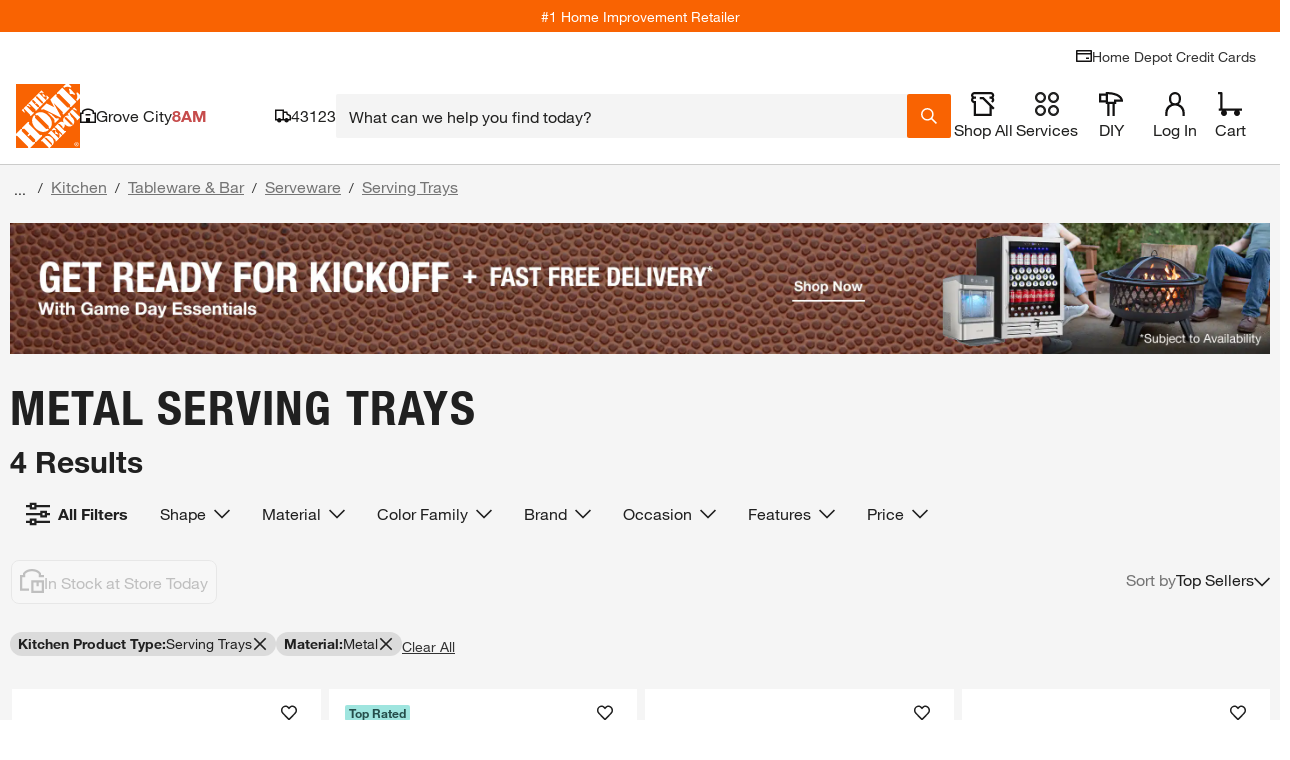

--- FILE ---
content_type: application/javascript
request_url: https://www.homedepot.com/NBIflFd_kah-uVHEamsCsOGaMGQ/5w7atJNhSVtLXp/Lg88Mg/Xn1/IJWMPWhMB
body_size: 175433
content:
(function(){if(typeof Array.prototype.entries!=='function'){Object.defineProperty(Array.prototype,'entries',{value:function(){var index=0;const array=this;return {next:function(){if(index<array.length){return {value:[index,array[index++]],done:false};}else{return {done:true};}},[Symbol.iterator]:function(){return this;}};},writable:true,configurable:true});}}());(function(){LQ();m4W();tFW();var Gh=function(d8){if(gQ["document"]["cookie"]){try{var Ds=gQ["document"]["cookie"]["split"]('; ');var Hw=null;var Xx=null;for(var dS=0;dS<Ds["length"];dS++){var Fx=Ds[dS];if(Fx["indexOf"](""["concat"](d8,"="))===0){var U4=Fx["substring"](""["concat"](d8,"=")["length"]);if(U4["indexOf"]('~')!==-1||gQ["decodeURIComponent"](U4)["indexOf"]('~')!==-1){Hw=U4;}}else if(Fx["startsWith"](""["concat"](d8,"_"))){var UX=Fx["indexOf"]('=');if(UX!==-1){var QP=Fx["substring"](UX+1);if(QP["indexOf"]('~')!==-1||gQ["decodeURIComponent"](QP)["indexOf"]('~')!==-1){Xx=QP;}}}}if(Xx!==null){return Xx;}if(Hw!==null){return Hw;}}catch(Bx){return false;}}return false;};var qg=function(lZ,Yg){return lZ|Yg;};var C8=function(KS,z7){return KS-z7;};var RI=function(nX,sI){return nX^sI;};var RX=function(BP,Ch){return BP<Ch;};var Vx=function(){tZ=["JH","X","y=$\x3fZZ<\x07J","#","WA5;JJ=",";/3\rVC"," \x3f:\v\\A","\'",";\x3f(cT$\v.-:1]","L0!30a","%;]m5\x40","X[pX9L\x00-YZC\bL9$$>C=|7-OX_ \nr","X\"\fI",";;!U,n)<9.\x00J[\n\x00","9+D","\x3f*\nKN$\x00","J.\x3f,<u&[","at7",",pH\f-GVGC>\'9D(J8","/\x3f,<a \x00G","X]3\x07[N<GZ","NH\b&VJB","\\\x40_",":","%90Q`6-]E","-n\x00#lj","\x07\'EJEr\t*.","3JY&,\\XYR","]F#N\b","fY;\rA()\"7\x00Wp]_ A","=+\"7\\j<\nJY","L","ZQZC\t>$> ","3&7\\","<S:A/-","]99#;Mb5\vN:HLLEC(*+E:","\t[=3\'","\x3f\x3f)","L3&07T","F","2*;*A(l3&5+KJ>\f\n","K,","A:A","((\"Z\fJ2!#3","P)\"+\"S","\x3f-\x3f2","4\x3f&;U!N.<","L\\5:K","EI#.9  Q\x07","Z[DJ","N Cf","BR(\x3f=","3q","VU\x3f\x40L%L~GG6*+\"S"," =b \t\x40)<g\fMF&\n","/ 7,\n]n\"V3X\b/PM","+\x3fn","U>","/Z\\DU","=+\x40","]E\x00","k\x07%PmTG\x3f9","\x00ZZ=\n[","\nQ,p","_\v\'QZCC","C^\v",":\\X_G)","n\v)~g%8c<c!dmbr%\fl(K9.16SD<\x40\\:AJGQ\b#1yzPUkpoqD","/ ","ix","Z9:/","3\x00L\\5","[TP9.\'N,\b2N(!9","(","],_","BV3\x3f","_5nY","*\bN.8*\nKY1","\fIJ>U","^","F,\x40.%70\f\\","<7<","/<,,R;\rJ.#0\f^J2","`S9 \'[,D0C)/{7","  b;d(","OPR4*$+",":","BPF","; ","78/N\vL497M\\","\n&_z","GZ\n\r5\'TKXPz(&*SD","\f\t\\(\'$\'",">%\x3f0f","7\n\x07nY WJEC","\x3fR","\x40\x00.",",$#9Wk1"," Q","\x40>NT=TKTE;%.+","\x07]} [Kd5<:+Di4\fZ;e\x3f0","\b\\[\nJH;LwTG\x3f9!D\x00\n\fF2-","[\f:9*\x00MV \n<I","3\x00_H,Q",".r,YZ_O7,8W%[9","KZ5","74;\x40_5","MTU6=,","KL6","8;-R&\x07","[TJ;","BC\"$+Y<","9C","$30\bMG",")_\x3f","H\f\"\\KGO3) \"_=G=&1;","u","AS",";OF3\n$\x40F\v;vP_R3%,<","c","<* \"S-%]80","A","\\6;\t,","YR*8sa","R/(!+E","qPR,.i\rZ [","=!s","B6../B,=\tJ0,","^","(.$!\x40,-J1","\tAA0yPR","9/B!","\t\\)","Z1)C{\v;FV^H","F&\r[9:#.","\n;E=\v\rj.:9,._[55ZN ZQrG6","N6<","[5\x07\x00L(F\\CO\x00.","B3=,<","[I4","G\x00(\n9_$",".+B](*3\x3fmF=\n\x00[\x40","\x3f<I","AA-PL",")\t;/\x40,","BHA^CA.8","\"%\"S.\f\x3f)\"=\x07N$BY","]1!%-VA#",":EF_H((*R \t\x402):Jp<\x00KI","H9<7\bQj>\x40T8(YJTU",".\v","54\x3f,<","$!T \b",")\n]","\t","(;+R,\nF=$%","-.+%_=64l\f-3,,VA>\n[B\x00","B\x3f","","\x07\'FZCR\"\x3f;%/U,\tA(3&","|9: 7\f\\x\x3fJ",".","\r2J/-\"","J<\nJY\'-aFAC","","WV<",".\x00J[\x07N","L\x00*PSPD\x3f","Y1J=H\x00.AW","4KIa","\x07:v^AR(.;F9\v[9,7\bWN<","XC\n&B","i(D","2(","\rA9:7\vMG","XH\x00/\x3f","^J$","ZyE=U[mV$b:V-8Z\"}*]s \r","9.;[,\n\\","\x07C","OMIP","_%\rFE","WY","p\vF\x07HPIPJ;\x3f,","bs(_1r",".\'","\fX_$J","+\tM[9$33\nM])","R&\t!Z(\';\x3fP\x40>","\v\\I1[","_Z<:K","\\a]D",".l3&\";M","T\x00=]ZBO\t;,+U!,\\4","GNAPCG\x3f<!B(7\tH2):","2m2i+rwxl;\x07f63{\t6cN2\fJJ _T]K5;8<E=X$1,n^\vdZEIEf\b","v_P6\"-\r^(L(-$K\x40\"","9ZLEG$-+","B3","E;P[fI1.;\x07X%\rJ:$1","^J$ A!_9PME_4\x3f8*<_9]","\r\x07Yi","=!|a","59","h\n.Pab6z +A,","]\n,","VB5\x3fi\'B,M0-","\f,A^",">_","A","\\O\x07%\\KHE;%.+",".~j-\x3fz#","J5\'#\'^\ngV","C:","H","\x00g"," HCPLE","\\%&5\\]1]","J:.3=PY5;\n_","XY1gD\t!A","^[r\t*.\v\'B$D","\x07]03\'","X\x40","\x3f\':1}J ","q8\x07_KqA","LAC3*%\r^(#\x40)&\"","\x07C0-2\r\nUJ>B",")\";;PB5)]L","\"W:.N1-",";\\W$*LI\v;",")&.\x40i%","XR\x40",":A^EC","9&Y\'.Z1*3,","[(G9;","\fwj","\x3f=","B,","\\pu~T+t`d","1PI9\f[B\x00","L\x3fCY\x07&[","K5\x07","*W<",")>:>S\'\x00K!32\v","8%\t:J",";(\"","K1","J]6]","7D,","z-\\","\'TIXA.$;",";PR^P","\b","m=","m","-N( ","",", =","7=%","J\bI>[","l","QJ5","Z1%/","U&\tC9<3","=<OiN(-;;M\'\x07GXiV^EEz$;nP \nC01","\x07\x40$],G|PU","]5NH","X7*1cA \x00GfhahXIWy","jU!B97-WL\fFY\'\'SP","]5C\x07H\nEKXI)","C_","~\x40\x3f\bJQh;AWv/,d\'X","ZI","VB","D9>:","9C","JJ<\nF\x40","XZEN>",";1k{\x3fJn\'[ZRR5%","jk1\t\x00\f\ni!.k\f0nj(\x3f","\r\\!2:\nW","75Mj"];};var w5=function(rX){var HZ=rX[0]-rX[1];var xh=rX[2]-rX[3];var jx=rX[4]-rX[5];var zh=gQ["Math"]["sqrt"](HZ*HZ+xh*xh+jx*jx);return gQ["Math"]["floor"](zh);};var kd=function(){return gQ["Math"]["floor"](gQ["Math"]["random"]()*100000+10000);};var zx=function(Lg){return -Lg;};var fZ=function(){return ["\x61\x70\x70\x6c\x79","\x66\x72\x6f\x6d\x43\x68\x61\x72\x43\x6f\x64\x65","\x53\x74\x72\x69\x6e\x67","\x63\x68\x61\x72\x43\x6f\x64\x65\x41\x74"];};var rP=function(J8,Vl){return J8==Vl;};var MS=function(){return pj.apply(this,[B,arguments]);};var Ns=function(){return gQ["window"]["navigator"]["userAgent"]["replace"](/\\|"/g,'');};var dP=function(Ms,xX){return Ms[nJ[fs]](xX);};var kl=function HX(n5,b4){'use strict';var fI=HX;switch(n5){case SM:{var s8=b4[zH];var cX;px.push(sw);return cX=s8&&rP(Fw()[Aw(tS)](J4,KP,qj),typeof gQ[Fw()[Aw(DX)](M7,Bh,HJ)])&&rJ(s8[hs()[AX(J4)](ng,L4,Bw,s4)],gQ[Fw()[Aw(DX)].call(null,Ph,Bh,HJ)])&&Xh(s8,gQ[Fw()[Aw(DX)](zI(zI(Hd)),Bh,HJ)][Fw()[Aw(J4)](Z7,pX,QI)])?MI()[W7(xZ)](dZ,h8):typeof s8,px.pop(),cX;}break;case XW:{var SZ=b4[zH];px.push(Dh);var c4;return c4=SZ&&rP(Fw()[Aw(tS)](pP,KP,CJ),typeof gQ[Fw()[Aw(DX)].apply(null,[RZ,Bh,c7])])&&rJ(SZ[hs()[AX(J4)](gX,LX,j7,s4)],gQ[Fw()[Aw(DX)].call(null,xx,Bh,c7)])&&Xh(SZ,gQ[Fw()[Aw(DX)].call(null,Oh,Bh,c7)][Fw()[Aw(J4)](zI({}),pX,cs)])?Xh(typeof MI()[W7(UI)],fP('',[][[]]))?MI()[W7(xZ)].apply(null,[F4,h8]):MI()[W7(fs)](Hg,L8):typeof SZ,px.pop(),c4;}break;case wH:{var S4=b4[zH];var I7;px.push(gP);return I7=S4&&rP(Fw()[Aw(tS)].apply(null,[Hl,KP,Ic]),typeof gQ[Fw()[Aw(DX)](L4,Bh,G8)])&&rJ(S4[hs()[AX(J4)](V4,xx,zI({}),s4)],gQ[Fw()[Aw(DX)].call(null,wz,Bh,G8)])&&Xh(S4,gQ[Fw()[Aw(DX)](db,Bh,G8)][Xh(typeof Fw()[Aw(Fk)],'undefined')?Fw()[Aw(J4)].call(null,Kv,pX,kw):Fw()[Aw(h8)](jG,nv,Ek)])?rJ(typeof MI()[W7(H3)],fP([],[][[]]))?MI()[W7(fs)](Nn,zK):MI()[W7(xZ)].apply(null,[kg,h8]):typeof S4,px.pop(),I7;}break;case fU:{return this;}break;case Qm:{var Ez=b4[zH];var AC;px.push(Pq);return AC=Ez&&rP(Fw()[Aw(tS)](SK,KP,q4),typeof gQ[Fw()[Aw(DX)](pn,Bh,Xd)])&&rJ(Ez[hs()[AX(J4)].apply(null,[f8,KC,hK,s4])],gQ[Fw()[Aw(DX)](Zc,Bh,Xd)])&&Xh(Ez,gQ[Fw()[Aw(DX)].call(null,Bw,Bh,Xd)][Fw()[Aw(J4)](db,pX,q5)])?MI()[W7(xZ)].apply(null,[wd,h8]):typeof Ez,px.pop(),AC;}break;case IT:{var KK=b4[zH];return typeof KK;}break;case pB:{var WV=b4[zH];var Dq=b4[Qm];var rk=b4[GN];px.push(Bq);WV[Dq]=rk[L3()[ZE(Hd)](Jc,pv,h8,Mv,m1)];px.pop();}break;case GB:{var rG=b4[zH];return typeof rG;}break;case lB:{var HC=b4[zH];return typeof HC;}break;case fR:{var gv=b4[zH];var qG=b4[Qm];var dO=b4[GN];return gv[qG]=dO;}break;case hR:{var Rq=b4[zH];var R3=b4[Qm];var Ct=b4[GN];px.push(UO);try{var PK=px.length;var vt=zI({});var sv;return sv=Eq(BF,[hs()[AX(H3)](Wz,hK,Vv,ZD),hs()[AX(m1)](QK,Ik,Zc,Un),K0()[Z3(Gc)].call(null,Ik,fs,tq,lc),Rq.call(R3,Ct)]),px.pop(),sv;}catch(wv){px.splice(C8(PK,C0),Infinity,UO);var cv;return cv=Eq(BF,[hs()[AX(H3)].call(null,Wz,KC,RC,ZD),nG()[xk(Vv)].call(null,kD,At,IG,Zk,Lq,h8),K0()[Z3(Gc)](Ik,fs,tq,Fc),wv]),px.pop(),cv;}px.pop();}break;case gY:{var Wb=b4[zH];return typeof Wb;}break;}};var Cz=function tD(fv,Gq){var qb=tD;for(fv;fv!=Cr;fv){switch(fv){case VL:{OD=fs*Aq+O1*tt-Gc;f3=J4+Gc*tt*w3*fs;QV=O1*fs+h8*At-Gc;Lz=Mv*At*fs-c0-Aq;QO=h8+c0*Gc*Mv-tt;fv=Em;}break;case QY:{E0=c0-Aq-J4+O1*h8;Ln=Mv*At-Aq+Gc-tt;kt=Mv*At-fs+Gc;B3=h8+Aq+c0+O1*tt;fv-=xB;nk=Gc*Mv*w3+c0*Aq;nt=Gc*O1+tt+At+J4;}break;case JM:{fv+=EM;qc=Mv+c0*O1+h8+Aq;pk=O1*h8-J4-Mv+Aq;cC=Gc*J4*tt*c0-Aq;cD=J4*At-Mv+O1*h8;tV=c0-C0+h8*O1+Mv;FC=tt*Mv*Aq+h8+Gc;Ov=C0*w3*Mv*Gc;}break;case WT:{PG=Mv*O1-At+c0+h8;wE=C0+tt*J4*w3*Aq;Cn=O1*Aq+tt+c0+h8;Zn=C0+tt*c0*At-J4;Z0=w3+c0*J4*At-tt;p3=c0*At*fs-h8+O1;fv=Rf;}break;case MM:{bC=w3-J4*Aq+O1*h8;C1=h8*C0+O1*c0-fs;Hc=Gc*O1+Mv-At+w3;Jb=At*fs*J4-Gc;fv=CA;d0=fs*h8*c0*Aq-tt;Lc=Gc*O1+h8-At*C0;s4=Aq-h8*At+O1*fs;}break;case cA:{mK=O1-h8+Gc+Mv;fv-=LA;lk=Gc-w3+Aq*O1+c0;MV=Gc-h8+Mv+Aq*O1;Nt=O1+h8+tt*At+C0;O3=Mv*fs+tt*O1-c0;}break;case Ap:{lz=tt+At*c0-fs*Gc;rq=Mv*At+Gc-J4*c0;Un=At*Aq+Mv-O1+w3;bv=O1*c0+h8+w3*fs;M1=Gc*C0*c0*tt-Mv;Ut=Gc*Mv+tt*At+fs;fv+=jH;bc=Mv+c0*At-w3*tt;}break;case PB:{nV=J4+O1*w3-Gc*c0;Lk=O1*tt-fs+h8+J4;jk=fs+c0*At+O1*h8;Dn=J4*fs*O1+c0;Sv=h8+w3*Gc*Aq;fv+=qp;Vt=w3*c0*tt*h8;I0=Mv*Aq*C0*h8;}break;case CT:{fC=Aq+Gc+h8+At*Mv;sn=c0*O1+Gc-fs+w3;nb=Mv*fs-c0+O1*w3;Tt=O1+tt+h8*J4+w3;fv=gm;TC=Gc*O1+tt+w3-At;}break;case ZT:{IE=h8*O1-fs+At-Mv;fv+=Ar;L8=c0*At*J4*C0+Aq;UV=Mv*At+Gc*w3*h8;mv=h8*Aq*w3+O1-fs;nn=fs*At*Aq+h8;}break;case F:{fb=J4*tt+C0+fs+h8;nv=C0*w3*fs-Aq+Mv;WC=fs*Gc-tt+J4-Mv;Zc=J4+C0+Gc;fv+=fr;pP=Mv+tt+c0+fs-w3;}break;case cW:{fD=Mv*At+h8*J4-Gc;fq=C0+Mv*Gc+O1*J4;YG=C0*O1*Aq+J4+fs;CG=O1*C0+J4*c0;S3=fs+O1+Gc+Mv-w3;ZO=C0+c0*w3*J4*Gc;sw=w3*h8*At-Gc-J4;fv=CT;}break;case jr:{Uv=Mv+J4+fs*O1+At;Xq=O1*fs+c0-w3;Sb=Mv*h8*Gc+c0+tt;R0=O1+At+w3*Mv*c0;fv=MW;JK=Aq*O1-c0*h8;zE=Gc*h8*J4*c0-Mv;}break;case Pf:{wk=Gc-Aq+O1*C0*h8;fv=bF;NO=O1*tt-h8-Gc+fs;nc=Gc*At+c0+O1;DC=O1*Mv+C0-h8-Aq;qt=O1*h8-c0-fs*tt;Rb=O1*h8+fs-Gc-tt;}break;case kL:{fv-=hQ;X0=C0+h8*J4*c0*Aq;KV=O1*c0+Gc+fs+At;bD=Gc*Aq*tt-h8-O1;Gn=fs-Aq-C0+c0*O1;}break;case MA:{fv=lU;Uc=O1+Gc*Mv-J4;jV=C0-J4*Mv+At*w3;k1=w3*At-Gc-c0-fs;dE=C0+Aq+w3+At*h8;TG=J4+O1*Mv+w3-Aq;Y3=O1+Aq+c0+J4*At;}break;case ZM:{OE=Aq+tt*At-Mv*w3;pv=C0*Aq*w3+c0+J4;EE=C0+At+c0-w3+J4;fv=fL;nw=w3+Gc+tt+h8+Aq;X1=w3+fs+tt*Aq;}break;case FH:{fv-=T;return T0;}break;case JA:{Jv=Aq+O1;RK=O1+J4+h8+fs;fv-=RR;Vq=Gc*Mv+At*Aq*fs;sC=w3*C0-h8+Mv+O1;Mq=At*h8+fs*O1-c0;dc=tt*O1+Aq*Gc-Mv;hG=Mv+tt*O1+J4;}break;case V:{vc=J4+O1*tt+Gc+fs;fv=OH;DV=tt*Gc+O1-h8+Aq;LD=c0*J4-Aq+O1*fs;vn=w3*O1-Aq+tt-c0;kE=fs*J4*At-c0*C0;Dh=w3*Aq-fs+Gc*O1;}break;case QU:{YD=At*Aq-Mv+C0-h8;XD=w3+tt*Aq*Gc-Mv;g1=Aq*At-w3-h8+C0;ZG=J4*Aq*Mv+O1+w3;fv-=mB;Fn=Gc*O1+w3+h8-tt;BG=w3*J4*At-Mv-tt;}break;case UL:{Nb=At*C0-w3+Aq*O1;fv+=AH;VK=Gc+h8*O1+w3+fs;RO=J4*fs+O1*Aq+tt;dG=tt*J4*O1-At;hE=fs*O1+Aq*C0*J4;Jn=fs*At*tt-c0+Mv;vC=h8*w3*Mv*fs-O1;Xn=c0*Gc*w3+O1*fs;}break;case kH:{fv=cR;xV=fs*w3*At-Aq*Mv;R1=h8*tt+At*Mv;r1=w3*O1+fs-Mv;XK=w3+tt*At*h8;RV=C0+c0*O1-w3-h8;Ft=h8*At*tt-C0;}break;case HH:{Ev=Mv*O1-tt*w3-C0;Oz=w3+Mv*Gc*tt;dK=w3*Aq+Gc*O1-c0;fv-=GR;Gt=c0*O1+Aq*Gc+J4;bV=C0+fs*c0+At*Aq;W1=fs*tt*h8*Aq+At;}break;case AN:{qq=C0-At-c0+Gc*O1;jz=At+O1*w3+J4+Mv;b0=At*Gc+Mv+O1;X3=w3*O1-Gc*J4;H1=c0*O1+w3+Gc+h8;fv-=cH;jC=Gc*O1-h8+J4-At;}break;case XA:{AD=At+O1*w3-Aq-h8;LE=w3+c0*At+Aq*tt;TK=C0+O1*J4*fs+tt;n3=Gc*O1-fs-Aq+At;SV=tt-c0*Mv+w3*O1;Tk=w3-C0-J4+tt*At;fv=DW;}break;case wQ:{fv=QY;Gz=Mv*At+fs+O1-Aq;fk=C0*O1*c0-fs-Mv;w1=O1*tt+At-J4+Mv;pO=O1+At*Gc+Aq+h8;hb=O1*h8+At*Mv+C0;LO=h8*w3*Gc*tt-Mv;Jk=At*Mv+c0*Gc;}break;case zW:{Ub=tt*At+fs*O1-Mv;CD=O1*tt+Gc*h8;kC=Gc+C0+w3+O1*h8;Sn=Aq*w3*c0-Gc-tt;F0=Gc*O1+At-w3;fv=dr;TO=O1*Aq-Gc*tt-Mv;wt=Gc*tt*Mv+At+h8;Pz=At*J4*Mv-c0;}break;case cp:{gz=tt+C0+h8+O1*c0;ZD=Aq+Gc+c0*w3*h8;gc=Gc+O1*c0-C0-At;Kq=h8-c0+At*J4*Mv;fv=PU;}break;case VW:{fv+=JY;hq=Gc+J4-h8+O1*tt;Bt=w3+Mv*c0*Aq-fs;Q0=O1*c0+At;zz=c0-C0-h8+O1*w3;bb=fs+O1*w3+Gc+tt;Dw=O1*c0+tt*J4-C0;}break;case Vr:{pD=tt*Mv*Gc-C0-J4;M3=h8*O1-w3-At;It=Aq+h8+c0*O1+At;fv-=vA;p1=w3*At*J4-c0+tt;Hn=Mv*O1-c0-Aq-Gc;An=At+h8*O1+J4;}break;case hr:{zc=tt*h8*fs+O1-c0;HE=O1+fs+Mv*w3-Aq;fv-=pL;W0=Mv*w3-Gc+O1+fs;Pv=J4+h8*At-Gc-fs;pV=Mv+J4*c0+At+O1;bq=Mv*h8+Gc+O1*C0;Ob=Mv*w3-h8+c0*O1;AG=O1*Gc+Mv*Aq;}break;case XW:{var x1=Gq[zH];var T0=fP([],[]);fv=FH;var Pt=C8(x1.length,C0);if(xq(Pt,Hd)){do{T0+=x1[Pt];Pt--;}while(xq(Pt,Hd));}}break;case IT:{fv=WT;WG=Gc*w3*Mv+fs*h8;wG=Gc*Mv*w3-c0;Xz=Mv+O1*c0+J4*w3;qE=Gc*C0*O1+Mv+J4;xc=Aq*h8*Mv-C0;Qt=h8*O1+w3*Gc+fs;}break;case KM:{cw=c0*J4*At-tt*w3;rC=w3*O1+h8+C0;fv+=mQ;p0=C0+Mv*Aq+O1+J4;BD=tt*O1-w3-h8;}break;case Nm:{Xc=C0+Aq*O1+tt-c0;EG=Mv+Gc*fs*w3+O1;UK=Mv-h8+At*w3-O1;fv=JA;UI=h8+O1-C0-w3+c0;YE=At+Mv+c0*Aq;}break;case ZB:{XG=c0*Mv*J4*w3-Gc;Y1=At*Mv-C0-h8*fs;XC=Mv*fs*w3*tt-Gc;gk=fs*O1-C0+h8;fE=O1*Mv-Aq*C0+fs;Rc=tt+Aq*c0*Mv+Gc;fv=TB;}break;case CA:{q1=J4+O1*Mv-At-Gc;U0=c0*O1+Aq+w3+At;Db=J4*C0*fs*Aq*Mv;Ot=w3*fs+O1*h8+Gc;Zz=J4+Aq*tt*Gc;Pn=fs*c0*Aq-Gc*J4;fv=sN;cV=Aq-c0+Gc*C0*At;}break;case YQ:{Hq=c0-h8+Aq*O1-Gc;f1=C0+At+fs+O1*c0;Iv=J4*h8*w3*c0-At;r3=O1*Aq-fs*Mv-J4;JD=O1*c0+fs+At-tt;fv=WH;}break;case EH:{var Mz=Gq[zH];Lv.qU=tD(XW,[Mz]);while(RX(Lv.qU.length,nQ))Lv.qU+=Lv.qU;fv+=qR;}break;case dM:{hO=O1*J4-c0+w3*Gc;MK=fs+c0*At+Gc;Ak=O1*w3+Mv+C0+Aq;wq=Mv+At*c0+J4;fv-=ZL;bE=At+c0*tt*Mv+fs;EV=At*c0+fs+Mv*C0;}break;case Rf:{Sz=J4*Gc*At+tt*Mv;xO=O1*w3+Gc;Rt=O1*Gc+Mv-tt-At;c3=h8*O1+J4-Gc*tt;fv=nR;kq=Gc*Mv*w3-fs;LK=Mv*Aq*w3-C0-J4;}break;case NL:{mb=w3*Mv+fs+tt*O1;qk=O1*h8-fs*C0-c0;pK=h8+O1*C0*c0-w3;ZC=h8*Gc+w3+O1+fs;kV=C0*tt-h8+w3*O1;st=c0+Gc*w3*J4*Mv;fv=EN;In=w3+h8*O1-tt*Mv;}break;case DB:{Wc=fs+h8*w3+tt*c0;Hd=+[];N0=J4*tt+w3;PV=At+J4*tt+Gc-Mv;SK=Aq-c0*J4+Mv*fs;fv+=xY;}break;case qM:{fv=ZB;xz=Aq*O1-At-h8*C0;mE=Gc*O1+tt*c0-fs;Mc=O1*Aq-w3*fs+c0;fz=Aq*O1-fs*Gc+J4;qn=C0*Gc*At*J4;}break;case QA:{GG=O1*c0+At+Mv-Gc;Iz=J4*Mv*fs*c0-w3;fv=jr;I3=tt+Aq*At-h8+O1;Hk=Aq*Mv*w3+J4;}break;case gT:{Hz=C0*J4-tt+w3*At;fv=IQ;k3=Mv*J4*h8*Aq+O1;zV=Aq*O1-tt*Mv-fs;xG=Gc*h8*w3+J4*tt;mD=Gc*At*C0-w3;UD=Gc*C0*At-tt;g3=At+Mv+tt+Aq*O1;}break;case xF:{PD=tt*J4-At+c0*O1;Fq=O1+Aq*At-c0*w3;lC=At*Mv+C0+J4;WO=c0*O1-At+C0-h8;mV=Gc*h8*Aq+c0-fs;fv=ZU;J1=Mv+w3+c0*C0*O1;}break;case gW:{gq=fs*C0+h8*Gc*Mv;Jq=O1*c0-w3*Mv+Aq;fv+=Lf;rD=tt+O1*Gc-fs+c0;WE=tt*O1+w3*Gc*fs;VG=O1*Mv-c0*At;}break;case lB:{Ph=fs+h8+Aq*c0;A3=c0*Mv-Gc-C0+tt;J0=Mv+J4*c0-C0+tt;fv+=Ff;Kz=Mv*Gc-J4-tt;tw=C0*J4+Aq*h8-c0;Oh=h8-w3-Aq+fs*At;}break;case IM:{sD=O1*c0-Mv-tt-fs;wD=Mv*C0*O1-w3+fs;sG=O1*tt-Mv-h8*w3;hk=tt*At-fs+O1*h8;Bv=Gc+tt*J4*O1-w3;Z1=Mv+O1*w3+J4+tt;lG=fs*Gc*Aq*tt-h8;fv+=tf;}break;case sN:{kw=fs+Mv*O1-At+J4;xD=C0*Gc*c0+At+tt;gO=C0*At*fs*Aq+O1;fv=gT;Cv=C0+fs*c0+O1*h8;}break;case Br:{lc=Mv*Aq*C0+tt;Yt=tt*O1+Gc+At-c0;CV=w3*At-Aq*J4-fs;P3=Gc+O1-tt+C0+fs;s3=Mv+O1*c0+Aq+At;kz=Aq+O1+c0+w3-h8;jq=Gc*O1-At+h8-tt;gK=w3*O1-Aq-Mv-h8;fv=JF;}break;case NY:{v0=c0+At*Gc+tt;k0=Aq*h8*c0+w3-C0;VC=Aq+O1+w3*tt*c0;fv+=JW;TD=Mv+tt*C0+Gc*At;N3=At*Gc+J4+tt+Aq;cq=Mv*h8*fs*w3-C0;}break;case zU:{fv-=OA;BE=Gc*O1-h8-c0+fs;GK=tt*O1+Mv*Gc+c0;jn=C0*O1*c0-fs-Gc;ct=Gc*C0*w3*c0+tt;Dv=O1*Mv-Gc*J4-w3;GD=w3*O1+Aq-h8+Mv;}break;case zT:{fv-=DQ;PO=tt*fs*h8*Mv;YK=tt*O1-h8-fs+Aq;xv=c0*Mv+O1*w3+Aq;xt=J4+Aq*O1+c0*h8;CK=h8+At*Aq+J4+c0;sO=w3+At*Gc*J4-C0;pG=c0*tt*C0*J4*Mv;sb=tt+C0+Aq*Mv*h8;}break;case kF:{U1=O1*c0-At-C0+h8;Nc=At+fs+Gc*O1-w3;fv+=pW;kb=O1*c0+Mv-Gc*fs;sE=fs*c0+tt*Mv*Aq;kK=w3*O1-Gc*C0-J4;IV=tt*w3*At+C0;Yv=O1*Gc*C0-w3*h8;}break;case FA:{fv-=EN;ZV=fs-Aq-c0+O1*w3;Yb=Gc*At*J4-tt+C0;Gk=c0*O1+J4*Mv+h8;sV=Mv+tt-At+O1*Aq;DE=h8+Mv+Aq+w3*O1;QE=fs+tt*At*c0-J4;}break;case zp:{BO=w3-Gc*Mv+Aq*O1;g0=O1*Aq-Gc*Mv+At;Xk=C0+O1*h8+tt*Mv;fv-=GB;B1=fs*O1-Gc+J4*c0;A0=Gc*w3*Aq*C0-h8;Az=Gc*fs*h8*tt+O1;}break;case GW:{BC=At*J4*Aq*C0-Gc;fv=hr;dn=c0*At-w3;mn=Aq*w3+O1*h8+C0;Vn=c0*Gc+w3*O1*C0;Yz=Gc*O1-c0+w3+Mv;NG=C0-Aq+h8*Gc*tt;Gw=J4*Mv*At+Gc;}break;case pQ:{VE=tt+O1*c0-C0+J4;G0=Gc*O1-c0-Mv+At;Oq=fs+Gc*O1*C0+J4;fv+=hY;qK=fs*tt-J4+O1*h8;dv=Aq*O1-tt*C0+At;}break;case PQ:{jG=J4*h8-Aq+At;JE=fs+Mv-Gc+h8*Aq;fv-=mQ;tS=w3+Gc+h8+c0;V3=C0*Aq*J4+At-Gc;KC=Gc-tt+w3+h8*C0;}break;case E:{SC=tt*w3*c0+h8+fs;Dz=O1*c0+At+Aq;rO=tt+O1*Mv-Aq*fs;nz=Gc+O1*h8+w3+c0;NE=Aq+At+O1*tt+J4;b1=J4-C0+Gc+w3*O1;fv-=Kr;Wk=tt+c0*Mv*h8;}break;case OH:{tb=Gc*O1-tt*Aq-C0;Fb=fs+At*Mv-h8+w3;OK=c0+fs+O1+At-w3;fv+=Qp;NC=At+O1+fs+c0-h8;wb=J4+At-h8+O1+Aq;zv=J4+O1+w3*c0-tt;}break;case cF:{fv=zT;Ht=At*Mv*C0+O1-h8;LV=C0*At*w3*tt-Mv;Dt=At*Mv-Aq+w3;cc=O1*h8-Gc*Aq;}break;case cR:{jD=Gc+w3*Aq*h8*J4;w0=Mv*Gc*h8*C0-w3;f0=Aq+O1*h8+Mv*c0;lb=O1*c0+h8*Mv-tt;JO=w3+Mv+c0*tt*At;F3=At-fs-Mv+O1*Aq;fv-=HW;}break;case CF:{QD=At*tt+fs+c0+h8;bG=Gc+At+tt+c0*O1;q3=O1+fs+Aq*Mv*w3;Iq=O1*Gc-Aq*C0+At;fv-=wf;ft=h8*tt*J4*w3-Mv;xC=At*tt-w3+Gc-J4;}break;case lU:{SD=h8+At*Gc-tt-Mv;Vc=h8-Mv+tt*At*w3;kG=Mv*w3*Gc+tt-At;nD=J4*O1+h8-c0*fs;Rv=Mv-h8+O1*J4-C0;lt=C0+O1+c0*w3*J4;U3=O1+J4*Mv*At-C0;fv-=EM;}break;case TB:{fv=pU;Tz=Gc+Mv*tt+O1*Aq;jt=O1*Gc+Mv-w3*C0;G3=w3*Mv*Gc*J4-tt;Bn=h8*C0*O1+fs+At;ln=fs-Aq+c0*Mv*Gc;IC=fs+C0-Gc+O1*c0;}break;case UT:{zG=O1*J4+Mv*C0+Gc;ND=tt*w3+O1*J4-h8;cK=h8+Aq+Gc+At*w3;fv-=BA;OG=At*c0-Mv;}break;case qY:{Bz=J4*Mv*At+C0-c0;fv+=bA;Xv=O1*Gc+h8-Aq+fs;Hg=h8-At+O1*c0;DG=O1*Aq-fs+Gc+c0;lO=c0*O1-Mv-w3-Gc;bn=c0*O1+At-Gc+fs;VD=O1*c0+Aq+Gc+Mv;}break;case dr:{Sq=O1*h8+Mv+Aq;YV=At*Mv+Gc*Aq*w3;fK=Mv*O1-w3-fs-Aq;Qn=w3+Aq*O1-At-C0;fv=Cr;}break;case HW:{AO=h8*Aq+Mv+w3*O1;Cw=J4*O1+h8*Aq*Mv;fv=VL;Qb=At+O1*h8-Aq-C0;ck=h8*w3*tt+fs*O1;}break;case nR:{Wz=O1*Gc+tt-fs+At;Nq=Mv+Gc*c0*Aq;m3=c0*fs+At*w3*tt;YC=C0+fs-h8+Mv*At;Qk=w3*Gc*tt*h8-fs;bt=w3-C0+J4*At*c0;fv-=N;}break;case QQ:{t3=O1*Mv-c0*Aq+Gc;Bq=tt+J4*w3*At;Zv=h8+At+O1*Gc-C0;fv=Z;UO=Aq+At+Gc*w3*h8;Vb=h8+J4+tt*O1-Mv;wn=w3+O1*Gc-Aq*c0;zk=J4*tt*O1-h8*c0;rV=c0+Mv+h8*At*tt;}break;case SQ:{Ib=Aq*w3*Mv+h8;zK=O1*Aq+At+c0-h8;fv-=Xr;mq=J4+fs*O1-tt-Mv;Pc=C0+Gc+Mv*c0*tt;D0=Aq*At*J4-h8+fs;}break;case sA:{MD=At-h8*fs+Gc*w3;fv=D;kD=Aq+At+w3*J4+fs;Z7=At-Mv+Gc*tt+Aq;Q1=Aq*Mv-fs;pX=J4*tt*Aq+h8;}break;case vr:{Xb=Gc*C0*At-h8-w3;QC=h8-tt*w3+O1*c0;fv-=XW;Bc=Gc-Aq*fs+O1*Mv;x3=O1*c0-C0+Gc*At;q0=Mv*w3*Gc+Aq-h8;cb=tt*Mv*C0*w3+c0;}break;case fL:{Mn=c0+Gc*tt-w3-Mv;MO=tt+Aq*fs+h8-c0;H0=tt*h8+At*C0-Aq;dC=Aq+c0*tt+h8-C0;DX=Mv+Gc+c0-fs;fv-=zA;}break;case tQ:{W3=Aq+w3-At+O1*h8;zn=fs*J4*w3*Mv-tt;sz=w3+At*h8+O1+Aq;j0=O1+h8*Mv;fv=QQ;NK=C0*J4+tt+Gc*O1;Pq=O1*c0-h8-fs*C0;}break;case hL:{z3=c0*At+Gc-h8;Wv=At+w3*Mv*fs*h8;Ok=At*Gc-c0*h8+w3;KG=Mv-h8+c0*At;fv=PB;Yn=tt+Aq*O1+At+c0;}break;case Rr:{fv=GT;JG=h8+tt*C0*Mv*w3;GC=h8+Aq+c0*At+C0;gD=tt-Mv-Aq+At*Gc;Cc=C0*Mv*fs*h8+O1;pC=O1*tt-C0+Mv*At;nq=Gc+C0+Mv*Aq*w3;Q3=J4+At*h8+Mv*Aq;}break;case PU:{QK=Mv+O1*Gc+C0;zC=O1+fs*J4+C0;E3=O1+fs+Gc*At-Mv;Tn=Aq*O1-h8-J4;Yq=fs+J4+tt*c0*Mv;vz=Aq+O1*Gc-At-C0;BK=O1*h8+tt+Gc;L1=w3*O1-J4+Mv*Aq;fv-=MW;}break;case mT:{IG=O1+w3-h8+Aq*At;vE=Gc-fs+Aq*O1-C0;fv-=kU;S1=C0*Aq+c0*O1-h8;RG=Aq*O1+Gc*w3+h8;}break;case WF:{vV=fs+Gc+At*h8-w3;Nk=tt*At*h8-fs-O1;T3=O1*h8+Gc-At*w3;P0=Aq-fs*C0+J4*O1;gt=O1*fs-Mv+Gc;fv+=LT;fO=w3*O1-C0-c0-Aq;FO=Mv*h8+At*Gc-J4;}break;case xT:{CC=h8*At*J4+C0+Mv;A1=O1*h8-Mv+Gc-Aq;bz=w3*Mv*c0*C0-J4;fv-=rA;OC=Aq*O1-w3*Mv*tt;XV=Aq*O1-c0-w3-tt;JC=Aq*w3*c0*J4;}break;case Xp:{Gv=fs*h8*c0+At*Gc;Av=C0+h8*Mv*Aq-tt;lE=h8*O1-At+tt*fs;kn=Gc*c0*h8+w3*At;mt=tt*O1-C0-c0;vb=Gc*w3*Mv-h8+C0;fv-=nM;P1=O1*Aq+h8*w3*C0;}break;case Wf:{T1=At+J4*Gc+Mv;pb=fs-tt+h8*c0+At;pt=C0+fs-h8+At+w3;L4=h8*J4*C0*Aq-c0;fv=sA;wc=h8-tt+fs+w3*Aq;On=fs*tt+Mv*C0*w3;}break;case ZL:{px.push(lk);fv=Cr;dD=function(LC){return tD.apply(this,[EH,arguments]);};DK(RB,[MV,zI([]),dC,ht]);px.pop();}break;case IB:{gE=At*J4*fs-C0;Ck=c0+J4*O1-Aq;tC=fs*Aq*w3+tt+At;fv=qR;M0=O1+Mv*h8*J4+C0;RD=c0-O1-C0+At*Aq;Kc=C0*O1+c0*J4*At;rt=Aq-fs+h8*w3*At;}break;case vR:{vv=fs*Aq*Gc;fv=jA;Hb=At+h8*fs*tt*c0;n1=C0-c0*tt+Mv*O1;dk=Aq*O1+J4-c0*h8;}break;case MW:{Vk=c0*Aq*tt+w3*O1;XE=O1*h8+w3-Gc*Mv;Cb=Aq*O1-w3-Gc;fv=VW;V1=O1*Aq+tt*w3;Uk=O1+tt*w3*At+Aq;J3=At+tt*O1-fs;Nz=tt*O1+h8*C0+fs;}break;case TR:{c1=C0*tt+Gc+w3+O1;fv=cA;KD=c0+Gc+O1+w3;sq=O1+tt-w3+c0-fs;Rz=c0*C0+At*tt-Aq;Bw=J4*h8-Gc+Aq*Mv;mO=O1+At-fs+J4-Mv;}break;case rm:{var hv=Gq[zH];var EC=fP([],[]);for(var UC=C8(hv.length,C0);xq(UC,Hd);UC--){EC+=hv[UC];}return EC;}break;case fA:{qV=h8*w3*At+c0-Gc;MC=Mv*c0*Gc+fs+C0;fv-=qB;tv=Aq-tt+J4*Mv*At;Ew=fs-w3+At*h8;}break;case OW:{gG=C0-Gc+O1*Mv-Aq;AV=At*w3*C0-Gc+tt;Sk=O1*Aq+Mv*fs-J4;fv-=gF;Pb=At+J4*O1-Aq+c0;jc=Aq*c0*tt+O1*fs;Tv=w3*Mv+O1+h8*Gc;}break;case jA:{j1=J4+O1*Aq+Mv*h8;Yk=C0+c0*Aq*Gc+At;fv=VT;x0=tt*At*w3-C0-h8;O0=w3*At+O1+Aq-h8;LG=At+w3+h8*Mv*tt;rv=J4*Mv*w3+tt+O1;HV=O1*Gc-C0-tt*h8;}break;case EM:{WD=O1*Gc+Aq+w3+c0;Qv=Aq-c0+O1*w3+At;gP=h8*O1+Aq*C0-J4;vK=fs*tt*w3*Gc+C0;fv=cW;Ac=Gc*Aq*h8+c0+C0;YO=Mv+At+Gc*O1;Eb=O1*c0-Aq+h8*Gc;}break;case KT:{fv=JM;Ec=Mv+Aq*O1-C0+Gc;Zt=fs+C0+tt*O1+h8;hD=h8+Mv*At-w3+Gc;lq=J4*tt*Mv*Gc+C0;}break;case nm:{Sc=At*Gc-c0+C0+Aq;B0=Gc*At+w3+J4-tt;xn=w3*O1+C0+Aq*fs;ID=O1*w3+At-c0+Gc;tE=At*h8+O1+tt+J4;Xt=h8+At*C0*Gc+fs;FD=Aq*At-Mv-Gc-h8;fv=NY;}break;case tp:{Rn=At+h8*w3+Mv*C0;jE=J4*At-w3+Gc;mz=h8*fs+At+Aq-w3;Fc=Aq*J4*fs*C0+Gc;fv+=CY;}break;case tN:{fv=nm;PE=Mv*h8*c0+Gc-Aq;BV=Gc+c0*tt*At-w3;UE=c0+At*Gc-h8-J4;ZK=C0*h8+At*Gc-tt;}break;case Rp:{fv=dM;xE=At*h8*w3+Gc-fs;TE=O1*h8+J4-At-Mv;jK=tt*At+c0+C0+O1;Jc=fs*w3+h8*O1*C0;}break;case JF:{Pk=w3*tt+Aq*fs*At;Dk=At*h8*w3+C0-fs;K1=J4*O1-w3-At+fs;fv=MM;Hv=Mv+tt*O1+w3*c0;Rk=At+Mv*Gc+O1-tt;Wt=fs*C0*Mv*c0-Gc;CE=Mv*At+tt*w3+Aq;}break;case GT:{qD=C0*At*Mv-J4+Gc;fv=tN;GE=O1*J4+Mv*w3-C0;KP=tt*J4*At-fs;HD=Gc*At+C0-fs;IO=w3*O1-Mv-c0+Gc;}break;case Z:{Uz=h8+w3+fs*At+O1;Bb=C0+w3*h8*Gc-At;NV=w3*At-Gc-h8+C0;m0=Gc+O1*c0*C0+At;Ow=fs*At-Aq+O1*c0;fv=KM;cz=w3*O1+fs*Aq*C0;}break;case wH:{var HG=Gq[zH];fv+=vN;Gb.rr=tD(rm,[HG]);while(RX(Gb.rr.length,lc))Gb.rr+=Gb.rr;}break;case gm:{Vz=O1-tt-w3+At*C0;lD=O1*tt+At*Gc;Jz=At*Mv+O1+c0*Aq;hC=Gc*O1+w3+c0+Mv;hn=Gc*Mv*w3-tt-C0;rn=w3*O1+Mv+c0+tt;fv+=JW;}break;case tR:{xx=tt*Mv+w3+At+c0;fv-=pp;Hl=Mv+c0*w3+At+fs;wz=Mv*Gc-h8+fs+c0;cG=c0*Aq-Mv+At+tt;qC=Gc+fs+J4+O1+w3;n0=Gc*c0+Aq+At;}break;case mF:{px.push(O3);v3=function(Qc){return tD.apply(this,[wH,arguments]);};DK.call(null,Yr,[Yt,CV]);fv=Cr;px.pop();}break;case Lr:{Mb=C0*h8*O1+Aq*c0;JV=O1*c0+Aq*w3;QG=O1*c0-Mv*fs-Aq;Y0=tt*O1+At-fs*w3;G1=O1*Aq-J4*At-h8;fv-=XA;l1=fs*Mv+tt*O1-C0;}break;case mW:{FK=Mv*C0+c0+Gc*O1;GV=C0+At*J4*Mv-Aq;WK=tt*C0+w3+At*Aq;fv+=SN;l3=J4-tt+O1*Mv-h8;rE=At+Aq*O1+C0+h8;vG=c0*fs*At+Mv;Tb=At*Mv+h8*J4+w3;Mk=Mv*At+Gc+c0+J4;}break;case kB:{zw=C0+Aq*Mv*h8-w3;fv-=jT;Lb=Gc*tt*w3-h8;rK=Mv*fs*w3+C0+c0;Zb=w3+fs+Aq*h8*tt;Tc=At*w3-Aq-J4+h8;rc=w3*At-h8+J4;}break;case TH:{N1=w3+At*Mv+Gc;b3=c0*J4*w3*tt+O1;fv-=sr;vq=h8*Aq*fs+O1*c0;V0=Gc-fs*C0+J4*O1;Oc=J4*C0*O1+Mv-fs;KE=C0*Mv*w3*Gc*J4;vk=Mv+h8*Aq*fs*w3;}break;case VB:{fv-=WQ;Qz=fs*Mv*Aq;Qq=O1*w3-fs-c0-Aq;Zq=J4*Mv*At-c0*fs;l0=w3+J4+c0*Mv*Aq;}break;case EN:{gV=w3+Gc*Mv*c0;Dc=tt+Aq*O1-C0+fs;fv+=sH;d1=Mv*O1-Gc*C0;tn=J4*c0*w3*Aq+C0;IK=w3+O1*h8*C0;Bk=At+Aq+O1*w3+h8;tK=fs*c0+O1*Aq+At;}break;case qL:{HK=O1+c0+h8+At*Gc;rz=fs*O1-J4*c0+Mv;Wq=J4+O1+Gc*w3*Mv;Fv=At*fs*Gc-Aq-J4;SG=C0*fs*O1-Gc+h8;fv=HR;cE=tt-Mv*J4+O1*Gc;}break;case Pp:{FV=At*Mv-w3-C0-O1;fv-=lN;UG=c0*At-fs;Et=J4+At*c0-tt;zq=w3+J4*O1-c0+At;wK=At*Mv*C0+fs-O1;}break;case AY:{pq=Mv+Gc*h8*Aq*J4;tk=J4+Mv+O1*c0-tt;Kt=c0-O1+Aq*fs*At;bK=O1*Gc+J4*tt*Mv;hz=O1*h8-At-Gc+Mv;vD=h8*O1-c0*tt;fv=fm;XO=tt*h8*c0*w3+J4;}break;case ZU:{RE=tt*c0+O1*h8+fs;hV=Aq*O1-h8-At-Gc;z0=w3*O1-J4-fs;fv+=T;zt=Mv+At+O1*c0-tt;Ic=C0+w3*c0+O1*Aq;PC=At+C0+c0*Mv*h8;MG=Gc*O1+h8*J4+Aq;AK=tt+Mv*Gc*Aq-At;}break;case BF:{var Tq=Gq[zH];var dz=fP([],[]);var wV=C8(Tq.length,C0);while(xq(wV,Hd)){dz+=Tq[wV];wV--;}return dz;}break;case WH:{fv+=QQ;dV=At*fs*tt-Mv+Aq;xK=O1*Aq-tt*C0-At;En=At*w3*tt+Aq;Lt=At-Mv-h8+Gc*O1;}break;case XL:{Mt=Aq*O1-Mv+w3-tt;pz=h8+Gc*O1-Mv*J4;fv=pQ;nC=tt+h8*C0*O1-Mv;D1=Gc-J4+c0*O1*C0;F1=h8*O1*J4-c0-Gc;St=At+Gc*O1-Aq+tt;zb=At+O1*Aq+Gc-c0;}break;case LU:{fv+=HM;gn=O1+tt-fs+At*Gc;tG=Gc*J4+At+c0*O1;Yc=Aq*J4*Gc*h8;C3=J4+Gc+c0*O1+tt;VV=h8+Gc*At*fs;cn=Mv+J4*w3*Aq*tt;Kn=O1*w3*C0+c0-At;}break;case Mp:{r0=O1+At+C0-fs+Mv;ME=J4+w3*Gc*fs-tt;fG=O1+At+fs+c0;dq=O1+Gc+Mv*Aq*c0;SE=h8+w3+tt*At+J4;fv=tQ;xb=Gc*Aq*J4+O1*h8;Kk=Aq-At+Gc*O1;Kb=At*C0*tt+Aq+h8;}break;case br:{sK=h8*O1-Gc-J4*fs;AE=w3*O1+fs*Aq-Mv;j3=Aq*c0*J4*tt-C0;mG=At*c0+Mv*Aq*fs;vw=At*w3+J4+O1*fs;fv+=kQ;E1=h8+tt*J4*Mv*w3;}break;case Jm:{DD=Aq+O1*c0+Mv+J4;S0=J4+At*fs*Gc;fv-=kA;bk=Gc*Aq*w3+Mv+C0;lK=c0*w3*Mv-J4*h8;Fz=Aq*Mv-J4+O1*Gc;}break;case wF:{fv+=wA;mC=Gc*h8*tt*w3+J4;TV=At*J4+tt-c0+O1;Ab=At*c0*C0-Mv-Aq;Uq=h8+C0+Aq*fs*Mv;nE=Gc*h8*tt*J4+C0;}break;case qR:{gC=Aq*fs-J4+O1*w3;L0=c0*Gc*Mv-Aq*tt;qz=h8+Mv+fs+c0*O1;Jt=c0+J4+fs+Mv*At;fv+=MW;jv=At+O1*w3-c0*C0;pE=h8*fs*At-J4-Mv;qv=Aq*O1-w3-h8+Gc;ED=J4*w3+h8+c0*O1;}break;case fm:{rb=J4+fs+O1*c0+Mv;I1=J4+tt+Aq*At;fv-=xB;lV=h8*O1+c0*Aq+w3;gb=h8*O1+Mv*fs-C0;}break;case HR:{Nv=J4*tt*O1+Mv;jb=Aq*O1-J4*Gc*C0;kv=Mv*O1-w3*fs+C0;HO=Aq+fs*h8*c0*Gc;fV=Aq*At-c0+Mv;nK=C0*O1*tt+Gc-J4;EK=C0-c0+O1*h8+Gc;fv-=KR;mk=Gc*w3*c0-Aq-h8;}break;case vQ:{kk=c0+At+Mv-w3-Aq;Cq=J4+At+h8*C0*tt;db=fs*h8+tt-w3+c0;D3=Mv*C0*w3-Gc;Vv=Mv+Aq-h8+J4;fv=DB;Zk=w3*J4-tt+h8*Aq;}break;case XQ:{Wn=w3*O1-Gc+Aq*Mv;fv+=vT;FE=C0+h8*O1-At;wC=Gc*J4*w3*Aq;lv=w3+Gc*c0*fs*h8;K3=Gc+Aq*O1*C0-At;OV=Aq*c0*Mv;zD=w3-c0+Aq*O1-tt;}break;case lR:{kQf=J4+Aq*O1+c0+Mv;p2=Mv*J4*At+h8*Gc;rff=tt-C0+Aq*O1;fv+=PL;fWf=J4-c0*At+Gc*O1;J6f=w3+h8+fs*At*tt;}break;case pT:{fv+=jL;At=tt*Gc-c0-C0+Aq;Rff=w3*At+fs*Aq+C0;Mv=tt*c0-fs-Aq-w3;C6f=c0+Mv+C0-J4+h8;}break;case zB:{Zff=Gc+Aq*At+fs;fv+=Lm;EHf=At*fs*C0*c0+tt;kWf=Gc*Mv-J4+O1*w3;Iff=O1*w3-tt+At-c0;}break;case wW:{var P9=Gq[zH];DAf.Sr=tD(BF,[P9]);fv=Cr;while(RX(DAf.Sr.length,kz))DAf.Sr+=DAf.Sr;}break;case DW:{G6f=Aq*w3-c0+tt+O1;Ek=O1*Gc-h8*tt;YNf=fs+h8*Aq+O1*Gc;fv=vr;jmf=Gc*w3+O1*h8-C0;lAf=fs*O1+tt-h8*C0;hHf=fs-Aq-w3+O1*tt;gAf=c0*O1-w3*tt+Aq;}break;case wM:{fv=RY;pn=fs*At+w3-tt*Aq;N9=Mv*c0-fs+Gc-h8;hK=At*tt-Mv-h8*Gc;H3=At+c0+Aq-Mv-fs;P6f=C0-tt+Gc+c0*Mv;d6f=Gc+tt*Mv;OAf=C0*Mv+w3+h8+c0;}break;case EU:{ZYf=C0+Mv+h8*O1;vAf=Aq+O1*Mv-w3-h8;h6f=C0*O1*Mv-At-Aq;fv=qY;CQf=C0*O1*Aq+c0;BRf=tt*O1-w3+At*J4;IRf=J4+O1*c0+At-Aq;}break;case zY:{RHf=h8*Gc*Aq+w3*J4;jO=O1*Aq+C0-Mv;ZHf=C0-Gc+O1*c0+h8;mNf=fs*C0*w3*At;fv+=Mf;rAf=At+Aq+J4+O1*Gc;zYf=Aq*O1-w3-At;qQf=Mv*O1-At+J4;sMf=C0+h8*c0*Mv+J4;}break;case np:{h9=tt*fs*w3*Gc-C0;GLf=Gc*c0*Aq-w3*J4;VWf=h8*Mv*fs*J4-Aq;xUf=c0*Aq*C0*Mv-At;fv+=nM;k6f=c0*O1-fs*Mv*C0;fHf=tt*O1-J4*w3*Aq;xQf=O1*fs-Gc+C0;cMf=J4+O1*fs-Gc;}break;case RY:{Lq=w3+At+Aq+fs*Mv;Fk=w3+At+c0+Gc;RC=tt*Gc+h8+w3*c0;Wpf=At+J4-C0+fs+h8;PLf=w3-C0+At*J4+h8;fv=tp;}break;case YR:{fv-=IT;rpf=Aq-tt*Mv+O1*c0;YFf=h8+tt+O1*C0*c0;Ymf=C0+Aq+Mv*Gc*tt;jff=J4*Aq+At*Mv*C0;}break;case Fp:{fv=zp;HMf=tt+Mv*J4*h8*w3;VTf=w3*O1-c0*h8+J4;Hpf=w3+c0-h8+Aq*O1;VAf=O1*w3-At+tt*Aq;Lff=C0*c0+h8+w3*O1;Dff=Aq*C0*Gc*Mv+At;EUf=J4+Mv*O1-fs*tt;}break;case pU:{vHf=C0+c0*O1+At*h8;lNf=J4*Mv*At-tt+w3;w2=Mv*O1-w3-Gc*fs;cmf=w3*O1-C0+fs*tt;D2=Aq*C0+h8*O1-tt;fv=rQ;}break;case PT:{hWf=Mv*At+fs-h8*J4;tO=At-C0+c0+fs*O1;STf=Aq*O1+fs+Mv+At;xLf=Gc*fs*tt*c0-O1;KNf=Gc*O1-J4+h8;fv-=dN;}break;case D:{RZ=J4+w3*fs+h8*Gc;ht=c0+J4+At+tt+Mv;O1=J4*h8*Mv;HWf=fs+h8+O1+Mv+w3;fv+=kF;Ik=c0*C0*w3*J4-tt;ETf=J4+h8-C0+Aq*Mv;Aff=w3+O1-Mv+fs+h8;gmf=O1+J4-Mv+At+tt;}break;case Em:{kUf=Gc*O1+fs+h8*At;fv-=kT;jUf=J4*C0*tt*O1+At;OWf=C0+Mv+At*J4*Gc;f9=w3*fs*h8*tt-C0;cpf=tt+C0+Gc*O1-Mv;Rpf=O1+c0+At*fs*w3;}break;case bF:{m2=c0*tt*At+h8+J4;AYf=O1*Aq-tt*J4-Mv;tq=Mv*Gc+At*Aq+J4;fv=br;dpf=Gc*tt*At-J4*O1;}break;case GL:{vNf=fs+h8*O1+w3;ENf=O1*w3-fs*At*J4;UTf=At+Mv+fs+O1*tt;fv=HH;gff=tt+Gc+Mv*h8*c0;dHf=J4+O1*Aq-fs*h8;QHf=C0*c0*Aq*h8;}break;case ML:{SMf=Aq*At-c0+C0+O1;fQf=w3+tt+Aq*O1-Mv;N6f=tt+O1*Aq+w3-At;fv+=NM;PMf=C0+Gc*O1+h8*At;Tmf=fs+Mv*O1-Aq*w3;wmf=Gc*At*fs;Wff=fs-Gc+O1*c0;x9=O1*w3-Aq+tt-Mv;}break;case DN:{FUf=w3*Aq*c0-fs-h8;EMf=C0*J4*Gc*Mv*tt;BAf=At*fs*c0-tt-Aq;fv=NL;VHf=c0+Gc*At+w3*tt;WUf=tt*O1*J4+C0-h8;kMf=At-c0+Aq*O1+Mv;}break;case ET:{fv=ML;pHf=At+Aq*O1+Gc+Mv;MUf=O1*Aq*C0-h8*w3;EYf=O1*Aq+w3*tt+Gc;TLf=At+h8+tt+O1*Aq;wMf=O1*J4+At*Mv;JFf=c0*h8*Mv+C0;}break;case fp:{Kv=J4*Mv-c0;LX=Gc+Aq+c0;m1=fs*Aq+h8*tt*C0;dMf=Mv+fs-C0+tt+At;xZ=Mv-w3+Aq*C0+At;fv=lB;f2=Mv*J4+Gc-tt+c0;j7=At+fs+tt*J4*w3;b6f=tt*w3+Aq-Mv+c0;}break;case IQ:{tff=Aq*J4+c0+O1;Upf=J4*O1+c0*Gc;TMf=w3-J4+c0+O1+h8;kHf=w3*Aq*J4*c0+At;Yff=fs-tt*At+Aq*O1;fv-=zT;}break;case lF:{OUf=O1*h8-Gc-Aq*fs;fv=Qf;Nn=At*Mv-h8-J4*w3;cLf=c0*O1-fs*h8-C0;bmf=c0*C0*At-tt-h8;gQf=O1+J4+At+w3*tt;PWf=At+w3*c0*Mv+fs;CTf=C0+O1*w3-Aq-At;sHf=At*Gc+tt*c0*w3;}break;case rA:{DMf=J4*h8*O1-Gc*At;sUf=fs+At+O1*tt-C0;RRf=Mv*O1-At-J4*w3;UFf=Aq*C0*O1-At+c0;fv=mW;}break;case xr:{w3=fs-C0+tt;h8=C0*tt+fs-J4;Gc=fs*C0+h8;fv=pT;c0=w3-J4+C0-fs+h8;Aq=Gc*J4-fs*C0-tt;}break;case rQ:{NLf=fs+c0*C0*O1+Mv;z9=w3*O1+c0-C0-Mv;Sff=Mv+J4+fs+Gc*O1;fLf=O1*w3+Aq+tt+At;f6f=fs-h8+O1*Mv-At;fv=IT;}break;case CB:{Bh=O1-h8+Mv*c0;fv-=ST;r2=c0+At*J4*Mv*C0;gNf=O1*C0+Mv+Gc*c0;M6f=J4-fs+tt*c0*w3;g9=Mv+O1+J4+Gc*c0;gYf=C0+Gc*Aq+O1-tt;}break;case cm:{JHf=c0*At+w3*J4+Gc;AWf=Mv*At-tt-Aq-Gc;kTf=O1*Aq*C0+w3-At;FTf=At*Mv+w3-J4+Aq;X6f=h8*Aq*c0+O1+At;fv=TH;}break;case tT:{k9=tt*Mv-Aq-fs+O1;wFf=h8*fs*c0-w3;O9=Gc*h8+Aq*w3+At;fv=TR;Eff=Mv+w3+O1-tt;K6f=Aq*h8+Mv*tt+w3;qUf=O1+c0+w3+Gc+h8;I2=Gc-Aq*C0+At*tt;}break;case Qf:{H6f=CE+BD+CTf-sHf;fv=vH;IWf=J4+fs*O1-Mv*h8;C2=O1*c0-J4-Gc-At;tTf=C0+O1*Mv-Aq-w3;r9=Aq*O1+Gc+Mv;}break;case Bp:{k2=tt+Aq*c0*Gc;v6f=C0+At*c0+h8;fv+=GH;hLf=Aq*O1+J4*At-c0;Opf=Gc*fs*C0+Aq+O1;xAf=Gc+c0*C0*J4*Mv;rWf=O1-w3+At*C0+c0;kFf=fs*tt*Mv*Gc-O1;}break;case VT:{rmf=O1-fs+Gc+J4*At;xYf=w3*fs*h8*J4-Gc;gWf=h8+O1*Gc-w3*Aq;YQf=C0+Mv*w3*J4*c0;bYf=fs*J4*c0+tt*At;fv=E;Kpf=h8*At-Mv*Aq+O1;}break;case mQ:{s9=At+c0*h8*Mv;RLf=C0+c0+Gc+O1*tt;fv-=EN;IFf=J4+h8*Mv*c0+At;NNf=At+fs+O1*tt*J4;Epf=c0*Aq*Mv+J4+h8;xTf=O1*fs-C0-Aq*tt;NQf=J4*tt*O1-Mv*h8;}break;case SB:{fv=QR;BYf=O1*Gc-tt-At-fs;zMf=O1*fs-J4+c0*Aq;vpf=h8*At+tt*O1;vQf=At+C0-J4+h8*O1;pFf=Aq*O1-Mv*h8*C0;dQf=Mv-w3+O1*h8+Aq;Uff=fs+Gc+w3*O1-C0;J2=O1*Mv-h8*At+fs;}break;case BM:{DNf=fs+Aq*O1-C0;fv-=EH;G2=O1*Gc-At-c0+w3;xpf=O1*h8-J4;GUf=w3*C0*O1+c0-Aq;YMf=h8*O1+At-w3;BUf=At+c0+Gc+w3*O1;}break;case Up:{q2=O1*c0+h8*C0*Gc;WNf=O1*C0*Aq+J4*c0;pQf=Aq-J4+O1*w3-h8;fv-=BL;n9=Aq+Gc*O1+fs+At;}break;case ZY:{LHf=c0+Aq*Mv*h8-fs;fv+=fR;m6f=At-C0+O1*Aq+w3;M7=Aq*Mv*C0+J4+fs;JYf=fs*tt*Aq-h8-w3;Mmf=O1+At*h8+C0+fs;GAf=O1+C0;}break;case QR:{IQf=Aq*fs*Gc*tt+h8;zWf=At*Mv-fs+C0;sNf=w3*O1+h8+Aq*fs;MAf=O1*Gc+Aq*w3+C0;fv=kH;XHf=O1-Mv+At*Gc*J4;l6f=O1*Gc-Aq*C0-At;URf=w3*c0+h8+At*Mv;Qmf=Aq*O1-At+Gc-tt;}break;case kp:{cQf=Aq*Gc*h8+w3*At;Vmf=c0*O1-h8*Aq-tt;JQf=J4+O1*Gc+h8+c0;fv=PT;wTf=c0*w3*Aq+O1*tt;}break;case hQ:{rHf=w3+O1+Mv*At-h8;bMf=fs+At*Mv+c0*w3;pWf=O1*Aq+c0*fs*C0;cO=fs*Aq+tt*O1-Mv;QTf=tt-J4+Aq*c0*w3;fv+=zW;pNf=Gc*tt*Aq*fs+O1;}break;case vH:{sLf=c0+Aq*w3+O1-C0;ZRf=At*tt+J4*O1+w3;fv+=gr;FWf=Mv*c0-h8-tt+O1;nff=tt+O1*c0-J4*h8;}break;case nL:{LMf=J4-Aq+w3*O1-tt;fv+=SQ;CHf=At+fs*O1-w3+tt;UMf=C0*c0+O1*h8-At;dWf=O1*Aq-w3*C0*tt;FFf=O1+fs*Gc*At-c0;WHf=J4*Mv+Aq*At*fs;}break;case Pm:{px.push(s3);EQf=function(GQf){return tD.apply(this,[wW,arguments]);};DK(vN,[H0,sq,jq]);px.pop();fv=Cr;}break;case GB:{C0=+ ! ![];J4=C0+C0;fs=C0+J4;tt=fs+C0;fv=xr;}break;case vf:{fv+=Jf;return [fs,fs,zx(c0),zx(C6f),fb,nv,zx(WC),J4,zx(fs),zx(Zc),fb,zx(pP),fb,zx(At),jG,zx(nv),zx(C0),tt,C0,JE,w3,zx(Zc),zx(Zc),zx(tS),V3,zx(KC),[tt],h8,Mv,zx(fs),zx(KC),nv,zx(fb),h8,zx(kk),[Mv],Zc,zx(KC),Gc,C0,zx(C0),zx(Aq),Cq,db,zx(pP),Aq,zx(D3),zx(C6f),Zc,Aq,zx(Vv),zx(pP),zx(fs),zx(Zk),Wc,Aq,C0,zx(h8),h8,zx(h8),w3,zx(pP),h8,h8,J4,c0,zx(fb),C0,zx(C0),[Hd],[Hd],zx(tt),Aq,zx(N0),J4,h8,h8,zx(PV),SK,Aq,zx(c0),Kv,zx(WC),zx(KC),w3,zx(J4),zx(Kv),C0,[w3],LX,Gc,J4,fs,c0,Hd,C0,zx(C0),Zc,zx(fb),Kv,w3,zx(KC),zx(C0),zx(N0),Aq,zx(Mv),zx(h8),Gc,fs,zx(c0),zx(C0),zx(kk),m1,J4,zx(dMf),m1,zx(xZ),f2,J4,Gc,tt,zx(Aq),Hd,db,zx(Kv),Gc,zx(h8),zx(J4),fb,zx(j7),PV,b6f,Aq,zx(Aq),[tt],zx(C6f),zx(Kv),C6f,zx(Kv),zx(J4),zx(w3),[c0],zx(jG),C6f,Kv,zx(h8),zx(tt),Mv,Hd,zx(Mv),w3,zx(C0),h8,zx(J4),zx(pP),w3,zx(J4),tt,pP,zx(fs),Hd,zx(Kv),Aq,w3,zx(At),Vv,[C0],Ph,zx(A3),Gc,zx(fs),zx(KC),Kv,zx(pP),zx(fs),zx(J0),h8,Mv,KC,Aq,zx(Mv),Zc,fs,Zk,zx(Cq),Kz,zx(Kv),zx(c0),zx(tw),Hd,LX,zx(pP),zx(fs),J4,N0,zx(Aq),Kv,zx(fb),Kv,zx(nv),db,zx(Vv),[C0],zx(C6f),c0,KC,zx(c0),zx(Zc),h8,zx(Gc),zx(Oh),OE,[J4],zx(nv),h8,zx(fs),nv,zx(nv),zx(pv),LX,EE,zx(Aq),zx(Zc),zx(nw),X1,Hd,zx(fs),fs,zx(fs),zx(Zc),zx(tt),Mv,zx(w3),Kv,C0,zx(Zc),C0,zx(Mn),nv,WC,zx(Gc),Aq,C6f,Hd,Kv,zx(Zc),pP,C0,zx(MO),Mv,nv,zx(Zc),Aq,zx(m1),H0,zx(C0),zx(Gc),fs,Aq,zx(h8),At,[w3],jG,h8,zx(Zc),w3,zx(C0),zx(dC),[Mv],[J4],zx(xZ),MO,nv,zx(nv),C6f,c0,zx(WC),Gc,WC,zx(DX),C6f,zx(fb),zx(pn),N9,Aq,fs,zx(hK),H3,EE,Aq,zx(Kv),zx(J4),fb,zx(h8),fs,zx(fs),fb,zx(Kv),c0,fs,zx(N0),fs,zx(fb),Vv,[C0],fs,zx(h8)];}break;case bQ:{fv+=AU;n6f=[[Hd,Hd,Hd,Hd],[KC,zx(Aq),c0,tt],[zx(N0),Aq,h8,zx(tt),fs],[],[Kv,zx(fb),nv,zx(h8),fs],[],[fb,zx(Kv),zx(w3),J4,zx(LX)],[nv,zx(h8),fs],[],[],[dMf,zx(fb),Aq,w3],[]];}break;}}};function LQ(){wB={};if(typeof window!=='undefined'){gQ=window;}else if(typeof global!=='undefined'){gQ=global;}else{gQ=this;}}var DAf=function(){return DK.apply(this,[vN,arguments]);};var gLf=function(){return D9.apply(this,[hR,arguments]);};var VYf=function TAf(Spf,N2){'use strict';var SNf=TAf;switch(Spf){case SM:{var qNf=N2[zH];px.push(xt);var l2;return l2=Eq(BF,[nG()[xk(fb)](hK,Uc,Wd,cG,zI(zI(C0)),c0),qNf]),px.pop(),l2;}break;case hN:{return this;}break;case nU:{return this;}break;case vB:{var JUf;px.push(sO);return JUf=L3()[ZE(h8)].apply(null,[DE,Ph,pP,ht,Vz]),px.pop(),JUf;}break;case Yr:{var sWf=N2[zH];px.push(pG);var PRf=gQ[Fw()[Aw(nv)].call(null,RC,Wt,sw)](sWf);var jHf=[];for(var B2 in PRf)jHf[hs()[AX(C0)](sw,nw,zI(zI({})),Jb)](B2);jHf[nG()[xk(db)].call(null,Ik,Aff,gc,tt,OAf,c0)]();var z2;return z2=function ZQf(){px.push(rV);for(;jHf[MI()[W7(Hd)].call(null,fS,mK)];){var Y9=jHf[hs()[AX(A3)].apply(null,[PS,Z7,b6f,n0])]();if(XYf(Y9,PRf)){var SWf;return ZQf[rJ(typeof L3()[ZE(db)],'undefined')?L3()[ZE(fs)](dMf,Wc,ZRf,zI(zI([])),K6f):L3()[ZE(Hd)](cpf,Kv,h8,zI(zI([])),m1)]=Y9,ZQf[hs()[AX(D3)](m5,lc,d6f,P6f)]=zI(MMf[C0]),px.pop(),SWf=ZQf,SWf;}}ZQf[hs()[AX(D3)](m5,Cq,Bw,P6f)]=zI(Hd);var mYf;return px.pop(),mYf=ZQf,mYf;},px.pop(),z2;}break;case zH:{px.push(bmf);this[hs()[AX(D3)](JP,zI([]),OE,P6f)]=zI(Hd);var JAf=this[hs()[AX(T1)](VG,PV,Mn,SD)][wB[Fw()[Aw(T1)](T1,KG,qk)]()][MI()[W7(ht)](I0,jK)];if(rJ(nG()[xk(Vv)](tw,At,ZRf,Lq,Zc,h8),JAf[hs()[AX(H3)].call(null,Gt,tS,T1,ZD)]))throw JAf[K0()[Z3(Gc)](Ik,fs,bV,Gc)];var M9;return M9=this[fNf()[pYf(WC)](Ph,f2,tt,qD)],px.pop(),M9;}break;case BF:{var D6f=N2[zH];var CUf=N2[Qm];var mHf;var XUf;px.push(q0);var cUf;var rFf;var dTf=Fw()[Aw(f2)].call(null,zI(zI(Hd)),j0,hk);var wpf=D6f[MI()[W7(nv)](BV,P6f)](dTf);for(rFf=Hd;RX(rFf,wpf[MI()[W7(Hd)](hC,mK)]);rFf++){mHf=sQf(ZUf(AHf(CUf,MMf[WC]),MMf[c0]),wpf[MI()[W7(Hd)](hC,mK)]);CUf*=MMf[Gc];CUf&=MMf[Aq];CUf+=MMf[Mv];CUf&=MMf[Zc];XUf=sQf(ZUf(AHf(CUf,Gc),MMf[c0]),wpf[MI()[W7(Hd)](hC,mK)]);CUf*=MMf[Gc];CUf&=wB[Xh(typeof Fw()[Aw(tt)],fP('',[][[]]))?Fw()[Aw(nw)](H3,CV,tI):Fw()[Aw(h8)].call(null,M7,C2,Bv)]();CUf+=MMf[Mv];CUf&=MMf[Zc];cUf=wpf[mHf];wpf[mHf]=wpf[XUf];wpf[XUf]=cUf;}var zUf;return zUf=wpf[Xh(typeof MI()[W7(KC)],'undefined')?MI()[W7(db)](Ox,wb):MI()[W7(fs)].call(null,cV,gAf)](dTf),px.pop(),zUf;}break;case Jf:{var RTf=N2[zH];px.push(gc);if(Xh(typeof RTf,nG()[xk(tt)](Z7,Hd,kHf,PV,zI(zI([])),w3))){var R2;return R2=Fw()[Aw(Aq)].apply(null,[MO,Ik,KW]),px.pop(),R2;}var lYf;return lYf=RTf[MI()[W7(pv)](DNf,cV)](new (gQ[rJ(typeof hs()[AX(RZ)],fP('',[][[]]))?hs()[AX(w3)](gq,Hl,Fk,rD):hs()[AX(pn)].call(null,dJ,Vv,PLf,V3)])(fNf()[pYf(KC)](Bw,Vv,C0,tk),L3()[ZE(w3)](TC,nv,C0,Lq,Hd)),hs()[AX(N9)](cI,RC,mz,EG))[MI()[W7(pv)](DNf,cV)](new (gQ[hs()[AX(pn)](dJ,Oh,kD,V3)])(hs()[AX(Ph)](YS,N9,Lq,Uz),L3()[ZE(w3)].call(null,TC,ht,C0,zI({}),Hd)),K0()[Z3(Mv)].call(null,gQf,J4,G2,Zc))[MI()[W7(pv)](DNf,cV)](new (gQ[hs()[AX(pn)].call(null,dJ,cG,jG,V3)])(MI()[W7(Z7)](YJ,Xb),L3()[ZE(w3)].apply(null,[TC,N9,C0,pn,Hd])),Fw()[Aw(pX)].apply(null,[Hd,Kb,Xl]))[MI()[W7(pv)].apply(null,[DNf,cV])](new (gQ[hs()[AX(pn)].call(null,dJ,DX,m1,V3)])(MI()[W7(A3)].apply(null,[Tn,ME]),rJ(typeof L3()[ZE(Zc)],fP(Fw()[Aw(Aq)].apply(null,[zI(zI(C0)),Ik,KW]),[][[]]))?L3()[ZE(fs)](SK,pP,xpf,H3,GUf):L3()[ZE(w3)].apply(null,[TC,b6f,C0,kk,Hd])),nG()[xk(DX)](Vv,Wc,G2,H0,OE,J4))[MI()[W7(pv)].call(null,DNf,cV)](new (gQ[hs()[AX(pn)].call(null,dJ,zI(zI([])),zI(zI(C0)),V3)])(Fw()[Aw(Lq)](WC,tt,sh),Xh(typeof L3()[ZE(Hd)],'undefined')?L3()[ZE(w3)].call(null,TC,A3,C0,C0,Hd):L3()[ZE(fs)].apply(null,[Vt,X1,I2,DX,GUf])),hs()[AX(On)](Tmf,zI(C0),LX,bc))[MI()[W7(pv)](DNf,cV)](new (gQ[hs()[AX(pn)].call(null,dJ,V3,nw,V3)])(fNf()[pYf(Vv)](Ad,c0,tt,zk),L3()[ZE(w3)].apply(null,[TC,JE,C0,kD,Hd])),MI()[W7(MD)](gz,EG))[rJ(typeof MI()[W7(MO)],'undefined')?MI()[W7(fs)].apply(null,[C2,Wff]):MI()[W7(pv)](DNf,cV)](new (gQ[hs()[AX(pn)].apply(null,[dJ,db,Wpf,V3])])(MI()[W7(pb)](m8,nD),Xh(typeof L3()[ZE(Gc)],fP([],[][[]]))?L3()[ZE(w3)].call(null,TC,Cq,C0,V3,Hd):L3()[ZE(fs)](SMf,Z7,YMf,m1,BUf)),rJ(typeof Fw()[Aw(PLf)],'undefined')?Fw()[Aw(h8)](OAf,st,xz):Fw()[Aw(RC)].call(null,ETf,NV,nS))[MI()[W7(pv)].apply(null,[DNf,cV])](new (gQ[hs()[AX(pn)](dJ,Vv,Wc,V3)])(hs()[AX(Rn)](Z8,kk,DX,jK),L3()[ZE(w3)](TC,MD,C0,Wpf,Hd)),MI()[W7(jE)].call(null,Yd,cG))[Xh(typeof Fw()[Aw(WC)],'undefined')?Fw()[Aw(P6f)].call(null,JE,zq,sh):Fw()[Aw(h8)].call(null,zI(zI({})),vq,I2)](Hd,O1),px.pop(),lYf;}break;case Qm:{var U2=N2[zH];var GMf=N2[Qm];var wYf;px.push(Kq);return wYf=fP(gQ[MI()[W7(Aq)](fw,SD)][Fw()[Aw(Ik)](PV,B0,mE)](tHf(gQ[MI()[W7(Aq)](fw,SD)][nG()[xk(Mn)](zI(zI([])),nD,Lc,m1,zI([]),w3)](),fP(C8(GMf,U2),wB[hs()[AX(Kz)].apply(null,[VP,SK,zI({}),Lq])]()))),U2),px.pop(),wYf;}break;case Bp:{var XMf=N2[zH];px.push(Tn);var Vff=new (gQ[rJ(typeof MI()[W7(Zk)],fP([],[][[]]))?MI()[W7(fs)].call(null,m6f,gk):MI()[W7(Rn)].apply(null,[t3,Et])])();var Ypf=Vff[K0()[Z3(WC)].apply(null,[tt,w3,fE,A3])](XMf);var ITf=Fw()[Aw(Aq)].call(null,Zc,Ik,KJ);Ypf[rJ(typeof hs()[AX(RZ)],'undefined')?hs()[AX(w3)](QC,Ik,T1,gP):hs()[AX(JE)](Ul,OAf,L4,kz)](function(FYf){px.push(Yq);ITf+=gQ[hs()[AX(N0)].apply(null,[gC,Hd,Mv,dE])][Fw()[Aw(b6f)](w3,PV,vc)](FYf);px.pop();});var qAf;return qAf=gQ[Xh(typeof Fw()[Aw(Wpf)],fP('',[][[]]))?Fw()[Aw(OAf)](Hd,HE,AJ):Fw()[Aw(h8)](Kv,FE,N1)](ITf),px.pop(),qAf;}break;case MF:{px.push(vz);var Tff;return Tff=gQ[Fw()[Aw(L4)](EE,Aff,Gg)][MI()[W7(Kz)].apply(null,[Nv,wz])],px.pop(),Tff;}break;case VN:{px.push(L1);var I9;return I9=new (gQ[rJ(typeof hs()[AX(wz)],fP([],[][[]]))?hs()[AX(w3)](M3,dC,Hl,nc):hs()[AX(Lq)](cZ,N0,KC,dMf)])()[hs()[AX(RC)](Tz,J0,ht,Opf)](),px.pop(),I9;}break;}};var zI=function(UQf){return !UQf;};var Xh=function(p6f,jFf){return p6f!==jFf;};var Q9=function(MRf,Xff){return MRf>Xff;};var bHf=function(KMf){return gQ["unescape"](gQ["encodeURIComponent"](KMf));};var qFf=function(){if(gQ["Date"]["now"]&&typeof gQ["Date"]["now"]()==='number'){return gQ["Math"]["round"](gQ["Date"]["now"]()/1000);}else{return gQ["Math"]["round"](+new (gQ["Date"])()/1000);}};var XYf=function(hAf,ppf){return hAf in ppf;};var GNf=function(jMf){if(jMf==null)return -1;try{var tMf=0;for(var vFf=0;vFf<jMf["length"];vFf++){var hpf=jMf["charCodeAt"](vFf);if(hpf<128){tMf=tMf+hpf;}}return tMf;}catch(dUf){return -2;}};var VO=function(ARf){if(ARf===undefined||ARf==null){return 0;}var A9=ARf["toLowerCase"]()["replace"](/[^a-z]+/gi,'');return A9["length"];};var pj=function HRf(NHf,Q2){var E6f=HRf;for(NHf;NHf!=hY;NHf){switch(NHf){case mF:{NHf+=zW;return kLf;}break;case JR:{var FQf=smf[YAf];var zQf=Hd;NHf=mF;while(RX(zQf,FQf.length)){var XAf=dP(FQf,zQf);var bFf=dP(Lv.qU,fUf++);kLf+=HRf(KH,[ZUf(lHf(ZUf(XAf,bFf)),qg(XAf,bFf))]);zQf++;}}break;case WW:{NHf=hY;if(RX(PAf,sAf.length)){do{MI()[sAf[PAf]]=zI(C8(PAf,fs))?function(){return Eq.apply(this,[B,arguments]);}:function(){var LFf=sAf[PAf];return function(hQf,hFf){var AUf=Gb(hQf,hFf);MI()[LFf]=function(){return AUf;};return AUf;};}();++PAf;}while(RX(PAf,sAf.length));}}break;case UB:{NHf=DM;if(RX(PYf,OO.length)){do{var H9=dP(OO,PYf);var s6f=dP(Gb.rr,HQf++);hUf+=HRf(KH,[ZUf(qg(lHf(H9),lHf(s6f)),qg(H9,s6f))]);PYf++;}while(RX(PYf,OO.length));}}break;case VR:{for(var jQf=Hd;RX(jQf,tmf.length);jQf++){var TNf=dP(tmf,jQf);var fFf=dP(DAf.Sr,RUf++);mFf+=HRf(KH,[ZUf(lHf(ZUf(TNf,fFf)),qg(TNf,fFf))]);}NHf=gR;}break;case lM:{NHf-=NA;return xFf;}break;case QR:{var xFf=fP([],[]);qO=C8(WTf,px[C8(px.length,C0)]);NHf+=PM;}break;case vp:{NHf=lM;while(Q9(hNf,Hd)){if(Xh(XNf[qTf[J4]],gQ[qTf[C0]])&&xq(XNf,SLf[qTf[Hd]])){if(rP(SLf,WFf)){xFf+=HRf(KH,[qO]);}return xFf;}if(rJ(XNf[qTf[J4]],gQ[qTf[C0]])){var Imf=n6f[SLf[XNf[Hd]][Hd]];var DUf=HRf(B,[fP(qO,px[C8(px.length,C0)]),Imf,hNf,J0,XNf[C0]]);xFf+=DUf;XNf=XNf[Hd];hNf-=Eq(fU,[DUf]);}else if(rJ(SLf[XNf][qTf[J4]],gQ[qTf[C0]])){var Imf=n6f[SLf[XNf][Hd]];var DUf=HRf(B,[fP(qO,px[C8(px.length,C0)]),Imf,hNf,zI(zI([])),Hd]);xFf+=DUf;hNf-=Eq(fU,[DUf]);}else{xFf+=HRf(KH,[qO]);qO+=SLf[XNf];--hNf;};++XNf;}}break;case gR:{return mFf;}break;case B:{var WTf=Q2[zH];var SLf=Q2[Qm];var hNf=Q2[GN];var Hmf=Q2[nM];NHf-=BF;var XNf=Q2[BA];if(rJ(typeof SLf,qTf[fs])){SLf=WFf;}}break;case SM:{var X9=Q2[zH];var Cpf=Q2[Qm];var QAf=Q2[GN];var YAf=Q2[nM];NHf+=H;var kLf=fP([],[]);var fUf=sQf(C8(X9,px[C8(px.length,C0)]),J0);}break;case wW:{var Pmf=Q2[zH];Lv=function(gFf,dYf,HUf,BNf){return HRf.apply(this,[SM,arguments]);};return dD(Pmf);}break;case lB:{NHf=hY;HTf=[tw,Hd,zx(Gc),h8,zx(c0),zx(pn),D3,Kv,Zc,zx(C0),zx(P6f),d6f,OAf,Aq,zx(N0),J4,h8,zx(Lq),Fk,nv,zx(h8),C0,Mv,zx(RC),JE,nv,[Wpf],Hd,fb,J4,zx(fs),h8,zx(h8),zx(Vv),Hd,X1,Hd,zx(fs),fs,zx(hK),pn,nv,zx(tt),zx(J4),zx(fb),J4,fb,zx(Zc),h8,zx(c0),zx(Ph),RC,zx(Kv),tt,KC,zx(J4),zx(Vv),zx(J4),nv,[tt],zx(Lq),P6f,zx(w3),db,zx(w3),zx(pn),zx(N0),zx(J4),KC,zx(Kv),KC,tt,zx(C6f),Zc,KC,zx(fs),tt,Hd,zx(H3),kk,zx(Aq),zx(J4),J4,h8,zx(EE),Wpf,zx(tt),zx(fs),zx(Zc),nv,zx(KC),zx(C0),Hd,C0,db,C0,Wc,zx(C6f),KC,[Hd],zx(Lq),j7,zx(PLf),Kz,zx(Rn),hK,zx(Aq),[C0],zx(Lq),j7,zx(Cq),zx(J0),jE,KC,[Hd],zx(PLf),J0,Hd,Cq,[DX],Mv,zx(Aq),zx(N9),mz,[Fk],zx(N9),Hd,zx(tt),OE,w3,zx(WC),zx(Zc),Kv,zx(fs),zx(Kz),J0,Hd,Cq,[DX],Mv,zx(Aq),zx(N9),mz,[Fk],zx(Fc),T1,Zc,zx(KC),[fb],zx(mz),PV,KC,[Hd],[H3],zx(Aq),[C0],zx(Lq),j7,[DX],Mv,zx(Aq),zx(N9),j7,Aq,zx(pb),H0,KC,[Hd],[H3],zx(Aq),[C0],zx(Lq),j7,zx(Lq),Hd,zx(tt),jE,KC,[Hd],zx(PLf),J0,Hd,Cq,[DX],Mv,zx(Aq),zx(N9),mz,[Fk],zx(N9),Hd,Lq,zx(N9),Zk,[pt],zx(Zk),Hd,Hd,DX,[Fk],zx(N9),Hd,Lq,zx(L4),OAf,Hd,DX,[Fk],zx(Fc),[nv],zx(pt),zx(MO),OE,w3,zx(WC),zx(Zc),Kv,zx(fs),zx(Kz),LX,wc,[DX],Mv,zx(Aq),zx(N9),j7,Aq,zx(OE),On,zx(PLf),Kz,zx(Rn),j7,zx(Mn),KC,[Hd],zx(Lq),hK,zx(Kz),C0,hK,zx(Oh),L4,zx(J4),zx(N0),zx(pn),L4,C0,zx(J4),zx(Aq),zx(w3),fb,zx(hK),SK,Cq,zx(Zk),dC,KC,[Hd],zx(N9),C0,hK,zx(Aq),[C0],zx(Lq),pn,LX,zx(MD),T1,[WC],pn,zx(tw),Fc,J4,zx(OE),MD,zx(dMf),pP,nv,Gc,zx(h8),zx(J4),fb,zx(N9),[nv],zx(kD),pb,zx(JE),dMf,zx(Z7),wc,zx(c0),pP,zx(H3),tw,zx(Aq),zx(b6f),[Q1],zx(pX),Wc,zx(H0),pP,nv,Gc,zx(h8),zx(J4),fb,zx(N9),Fk,C0,C0,fs,h8,zx(Aq),zx(C6f),[Q1],fs,Hd,zx(DX),KC,[Hd],zx(N9),PLf,[Ph],zx(RZ),hK,zx(c0),zx(SK),Mn,zx(C6f),zx(nw),tw,zx(Cq),On,zx(C6f),Zc,Aq,zx(Vv),LX,zx(OE),Zk,zx(H3),zx(J0),jE,KC,[Hd],zx(PLf),J0,Hd,Cq,[DX],Mv,zx(Aq),zx(N9),mz,[Fk],zx(X1),db,[Fk],zx(JE),A3,J4,zx(OE),Rn,zx(ht),H3,zx(mz),T1,Zc,zx(KC),[fb],Mv,Hd,[HWf],dC,Zc,zx(KC),[fb],zx(Ik),Mv,Cq,zx(pt),H3,zx(mz),mz,pP,w3,zx(Zc),zx(Zc),zx(tS),V3,zx(KC),[fb],Mv,Hd,[HWf],At,pP,w3,zx(Zc),zx(Zc),zx(tS),V3,zx(KC),[fb],zx(Ik),Mv,Z7,zx(m1),H3,zx(mz),N9,zx(h8),zx(OAf),[ETf],zx(nv),Kv,w3,C6f,Hd,[HWf],D3,zx(h8),zx(OAf),[ETf],zx(nv),Kv,w3,zx(pn),SK,V3,KC,[Hd],zx(Lq),N9,zx(Fc),PLf,[Ph],zx(RZ),hK,zx(Aq),[C0],zx(Lq),m1,nv,Gc,zx(h8),zx(J4),fb,zx(N9),Fk,C0,C0,fs,h8,zx(Aq),zx(C6f),[Q1],zx(OE),PLf,zx(On),N9,zx(N9),[RC],V3,zx(kD),kD,Aq,c0,zx(Gc),zx(Gc),Kv,zx(fb),C0,Mv,zx(c0),[Aff],zx(tt),Cq,WC,zx(C0),zx(Gc),fs,zx(J4),N0,zx(fs),zx(fb),C0,Mv,zx(c0),[Aff],zx(tt),P6f,zx(h8),zx(Aq),Zc,zx(nv),C0,Mv,zx(c0),[Aff],[gmf],On,zx(SK),Mn,zx(C6f),nw,zx(Aq),zx(J4),c0,J4,zx(C6f),zx(Fc),L4,J4,zx(OE),zx(Mv),Hd,c0,j7,[Kz],zx(C6f),zx(dC),dC,KC,[Hd],zx(N9),PLf,[Ph],zx(RZ),hK,zx(Aq),[C0],zx(Lq),j7,zx(SK),Mn,zx(C6f),zx(nw),tw,LX,Hd,zx(Mn),KC,[Hd],zx(Lq),L4,zx(P6f),PLf,[Ph],zx(kD),MD,zx(pn),[Zc],RC,zx(JE),Zk,zx(PLf),Hd,PLf,zx(jE),[nv],zx(pn),Rn,h8,h8,C0,zx(nv),Kv,zx(Zc),J4,Mv,zx(Aq),zx(N9),xx,zx(Cq),mz,zx(ht),RZ,zx(Kz),Zk,zx(H3),pP,nv,Gc,zx(h8),zx(J4),fb,zx(N9),Zk,KC,zx(Kv),zx(tt),nv,zx(KC),zx(Wc),Ph,zx(A3),[nv],zx(RZ),fs,Rn,zx(ht),[Hl],Kz,zx(MD),N9,N0,Hd,zx(At),J4,zx(D3),pP,Cq,[C0],zx(Lq),Rn,zx(A3),kD,zx(Zk),zx(Mv),Wc,Mv,h8,Gc,zx(c0),zx(tt),zx(w3),zx(pb),Mv,[RC],pP,zx(H3),PLf,zx(On),kD,zx(kD),Rn,zx(PLf),j7,zx(j7),fs,Zk,OAf,zx(Mn),KC,[Hd],zx(Lq),On,zx(Z7),PLf,[Ph],zx(RZ),hK,zx(c0),zx(J4),c0,J4,zx(Aq),[C0],Kv,zx(c0),[DX],zx(V3),zx(LX),PLf,C0,fs,zx(h8),zx(WC),Zc,zx(Kz),Mv,Zk,fb,zx(Zc),zx(X1),wc,zx(N9),[X1],Kz,zx(N9),kD,zx(RZ),j7,Hd,[Kz],zx(Aq),[C0],Kv,zx(c0),[DX],zx(V3),zx(LX),hK,zx(WC),Mv,zx(fs),Gc,zx(wz),Mv,Zk,fb,zx(Zc),zx(X1),wc,Aq,Hd,Hd,zx(LX),zx(Cq),Rn,zx(h8),zx(fb),KC,zx(mz),Fk,zx(ht),T1,[WC],Ik,zx(mz),Fc,J4,zx(MD),V3,KC,[Hd],zx(Lq),xx,zx(Lq),C0,hK,J4,zx(Mn),KC,[Hd],zx(Lq),Oh,zx(OE),C0,hK,J4,zx(Mn),KC,[Hd],zx(Lq),jE,zx(RZ),C0,hK,J4,zx(c0),[WC],Ph,zx(Wpf),Fc,J4,zx(MD),V3,zx(Fc),pv,zx(T1),Rn,zx(Rn),zx(tt),Fc,KC,[Hd],zx(N9),C0,hK,zx(Aq),[C0],zx(Lq),j7,zx(WC),C0,Mv,Mv,zx(j7),Hd,pP,T1,[WC],pX,zx(d6f),pP,nv,Gc,zx(h8),zx(J4),fb,zx(N9),kD,zx(J4),KC,zx(H3),jG,zx(fs),h8,zx(h8),h8,[DX],zx(DX),Mn,zx(wc),P6f,zx(wc),d6f,zx(Ph),Hd,Ph,zx(pn),pn,zx(pn),pt,zx(pt),mz,J4,zx(D3),Hd,Hd,pP,RZ,zx(OE),Hd,OE,zx(xx),OAf,Hd,dMf,zx(On),Hd,Rn,zx(A3),[X1],RC,zx(P6f),Rn,zx(PLf),zx(fs),Hd,J4,pv,zx(Wpf),wc,zx(Lq),pP,T1,[WC],MD,zx(EE),PV,zx(Fk),[nv],zx(tw),kD,zx(On),[nv],zx(tw),pP,nv,Gc,zx(h8),zx(J4),fb,zx(N9),Zk,KC,zx(Kv),zx(tt),nv,zx(KC),zx(Wc),pv,zx(Fc),pP,V3,KC,[Hd],zx(Lq),EE,zx(MO),PLf,zx(P6f),hK,zx(nw),zx(kD),PLf,zx(Aq),nv,zx(tt),zx(hK),Mv,zx(Mv),hK,zx(WC),Mv,zx(fs),Gc,zx(wz),Mv,zx(Mv),Ik,[C0],zx(PLf),T1,zx(m1),ht,Aq,fs,zx(X1),OAf,J4,h8,zx(Z7),Hd,Fc,KC,[Hd],zx(N9),Kz,zx(Rn),hK,zx(C6f),zx(Fc),PLf,zx(On),N9,zx(N9),zx(tt),Fc,KC,[Hd],[H3],zx(Aq),[C0],zx(Lq),j7,zx(WC),C0,Mv,zx(pn),dMf,Mv,h8,Gc,zx(c0),zx(tt),zx(w3),zx(Wc),Kz,zx(N9),On,zx(P6f),[cG],[cG],j7,zx(Mn),KC,[Hd],zx(Lq),Hl,zx(Ik),Kz,zx(N9),kD,zx(RZ),hK,zx(C6f),KC,[Hd],zx(Lq),Lq,zx(N9),A3,[qC],zx(Rn),Cq,zx(wc),[Zc],PLf,zx(m1),V3,zx(Z7),Kz,zx(Mn),N0,zx(WC),zx(dMf),N9,zx(N9),Zk,zx(ht),pP,[d6f],zx(w3),hK,zx(WC),Mv,zx(fs),Gc,zx(wz),zx(C0),OAf,Hd,m1,zx(Fc),N9,[DX],zx(RZ),[Zc],N9,zx(dC),m1,zx(Fc),[jG],zx(T1),Ph,zx(Fk),dC,zx(ht),On,zx(C6f),Zc,Aq,zx(Vv),zx(Wpf),Cq,[C0],zx(Lq),L4,zx(pX),Hd,zx(tt),pX,zx(Kv),Gc,zx(h8),zx(J4),fb,zx(hK),J0,Hd,Cq,zx(PLf),P6f,zx(Kz),zx(fs),Hd,Rn,zx(A3),[X1],P6f,zx(Ph),zx(Mv),Wc,Hd,J4,DX,zx(DX),Gc,Zc,zx(hK),c0,DX,pt,zx(Cq),[Oh],zx(Wc),P6f,zx(pn),dMf,Hd,J4,DX,zx(DX),Gc,Zc,zx(P6f),h8,N9,zx(WC),zx(fs),Aq,zx(N9),Hd,Fc,KC,[Hd],[H3],zx(Kv),zx(N9),zx(w3),PLf,zx(Aq),nv,zx(tt),zx(hK),Mv,On,zx(On),Rn,zx(Rn),Cq,zx(wc),j7,zx(j7),fs,zx(tt),Fc,KC,[Hd],[H3],zx(Kv),zx(N9),zx(w3),hK,zx(WC),Mv,zx(fs),Gc,zx(wz),Mv,On,zx(On),Rn,zx(Rn),Cq,zx(wc),[cG],fb,V3,zx(Cq),[Oh],zx(Wc),P6f,zx(Kz),h8,N9,zx(WC),zx(fs),Aq,zx(N9),Hd,Fc,KC,[Hd],[H3],zx(C6f),zx(ht),On,zx(C6f),Zc,Aq,zx(Vv),zx(tw),Cq,zx(On),Rn,zx(pX),Fc,zx(Wc),j7,zx(j7),fs,zx(tt),Fc,KC,[Hd],[H3],zx(Aq),[C0],zx(Lq),Lq,zx(N9),zx(w3),hK,zx(WC),Mv,zx(fs),Gc,zx(wz),Mv,On,zx(On),Rn,zx(Rn),Cq,zx(wc),[cG],j7,zx(tS),zx(T1),jE,zx(Fc),[jG],zx(Fc),j7,zx(c0),[WC],A3,zx(pt),xZ,zx(A3),PLf,zx(WC),C0,Mv,zx(Ph),zx(Mv),Wc,Mv,h8,Gc,zx(c0),zx(tt),zx(w3),zx(pb),Mv,[RC],H0,KC,[Hd],zx(N9),PLf,zx(On),N9,zx(Rn),hK,zx(C6f),KC,[Hd],zx(Lq),RC,zx(Ph),C0,hK,zx(Aq),[C0],zx(Lq),Lq,zx(Aq),pP,zx(Q1),pn,zx(Wc),Hd,Fc,KC,[Hd],zx(N9),Wc,zx(kD),pb,zx(N9),hK,zx(Kv),zx(N9),PLf,[Ph],zx(kD),pb,zx(N9),[cG],j7,zx(Zc),[C0],zx(Lq),A3,zx(H3),H3,zx(jG),jG,zx(mz),N9,zx(WC),zx(fs),Aq,zx(N9),Ph,zx(pb),pb,zx(N9),fb,Zk,zx(Ph),C0,j7,Hd,zx(j7),j7,zx(Mn),KC,[Hd],zx(Lq),H0,zx(H3),PLf,[Ph],zx(RZ),[Zc],Lq,zx(dMf),zx(J0),[n0],zx(fb),At,zx(nv),fb,J4,zx(hK),SK,Cq,[C0],zx(Lq),N9,KC,[Hd],zx(N9),[k9],[D3],zx(w3),pb,nv,zx(nv),zx(J4),pP,zx(C0),zx(Zc),h8,zx(c0),zx(pn),[EE],dMf,zx(pn),[ht],Lq,zx(Aq),pP,zx(Q1),EE,[On],EE,b6f,Aq,zx(Aq),[fb],zx(hK),Rn,Mv,[wFf],zx(pn),c0,pP,[d6f],zx(w3),A3,WC,zx(J4),fs,zx(tt),zx(c0),KC,zx(KC),zx(C0),zx(MD),[EE],dMf,zx(pn),hK,[D3],zx(w3),hK,zx(WC),Mv,zx(fs),Gc,zx(wz),[EE],JE,zx(N9),[ht],Rn,zx(xZ),Cq,[C0],Kv,zx(h8),zx(C6f),Zc,Aq,zx(Vv),zx(V3),RZ,zx(c0),[JE],zx(tt),ht,Zc,zx(C0),zx(Aq),[Aff],pX,Hd,zx(Mn),Aq,fs,zx(Kz),Wc,zx(Cq),[db],zx(PV),JE,zx(pb),kD,zx(Cq),[jG],zx(Wpf),H0,zx(xZ),Hd,zx(pP),[Zc],A3,zx(H3),tw,zx(Cq),Fk,C0,c0,zx(c0),J4,zx(w3),nv,zx(KC),zx(Wpf),[d6f],kD,zx(ht),[Zc],wz,zx(ht),jG,zx(Cq),kD,zx(Zk),kD,zx(RZ),pP,[d6f],pX,zx(PLf),hK,[D3],pX,zx(ht),Hd,Hd,mz,zx(Ph),wc,WC,zx(C0),w3,zx(Zc),h8,c0,zx(Vv),zx(Wpf),Cq,[C0],zx(Lq),wz,Gc,Hd,zx(db),zx(fs),zx(Fc),zx(w3),PLf,zx(Aq),nv,zx(tt),zx(hK),[EE],tw,zx(Cq),[db],zx(T1),RZ,zx(Cq),pn,zx(N0),Aq,w3,zx(Cq),tw,zx(Cq),dMf,[O9],w3,zx(Cq),tw,zx(Cq),[jG],zx(H0),Wpf,c0,c0,zx(N0),zx(pn),Rn,zx(fs),zx(Fc),zx(w3),hK,zx(WC),Mv,zx(fs),Gc,zx(wz),[EE],tw,zx(Cq),[db],zx(T1),hK,[D3],zx(w3),[n0],zx(fb),At,zx(nv),fb,J4,zx(hK),[EE],dMf,zx(pn),[ht],Lq,zx(dMf),zx(J0),A3,WC,zx(J4),fs,zx(tt),zx(c0),KC,zx(KC),zx(C0),zx(MD),Mv,kD,zx(Cq),[jG],zx(H0),Wpf,zx(Cq),Fk,h8,Mv,zx(fs),zx(KC),nv,zx(fb),h8,zx(kk),mz,zx(C6f),J4,Zc,tt,[tt],zx(N9),Wc,zx(Cq),[jG],zx(Fc),j7,[Eff],zx(pb),Ik,[C0],zx(PLf),[EE],tw,zx(Cq),[db],zx(Fc),Hd,pv,zx(Cq),mz,C0,Vv,fs,zx(h8),tt,zx(PLf),zx(w3),Ik,[C0],zx(PLf),Mv,kD,zx(Cq),[jG],zx(Fc),pP,mz,zx(dMf),zx(J0),pb,nv,zx(nv),zx(J4),pP,zx(C0),zx(Zc),h8,zx(c0),zx(pn),SK,T1,[WC],pb,zx(pt),V3,zx(Z7),PLf,[Ph],zx(RZ),pP,[d6f],zx(w3),PLf,C0,fs,zx(h8),zx(WC),Zc,zx(Kz),[EE],pt,zx(Zk),N9,[DX],zx(RZ),hK,[D3],N9,zx(dMf),tw,zx(Cq),[Cq],zx(pt),zx(MO),A3,WC,zx(J4),fs,zx(tt),zx(c0),KC,zx(KC),zx(C0),zx(MD),LX,zx(LX),[n0],zx(Zc),Vv,zx(tt),c0,zx(Gc),zx(MD),Mv,Cq,zx(Zk),[jG],zx(Wpf),Hd,Hd,mz,zx(Ph),wc,WC,zx(C0),w3,zx(Zc),h8,c0,zx(Vv),zx(Wpf),Cq,[C0],Kv,zx(h8),zx(C6f),Zc,Aq,zx(Vv),zx(V3),dC,zx(Zk),[jG],zx(T1),ht,Zc,zx(C0),zx(Aq),zx(V3),V3,zx(Cq),[Cq],LX,Hd,zx(K6f),hK,zx(WC),Mv,zx(fs),Gc,zx(wz),[EE],pt,zx(Zk),N9,[DX],zx(pv),Hd,J4,N9,zx(dMf),zx(J0),A3,WC,zx(J4),fs,zx(tt),zx(c0),KC,zx(KC),zx(C0),zx(MD),Mv,kD,zx(Cq),[db],zx(PV),[N9],kD,zx(Cq),[jG],zx(Wpf),pt,zx(Zk),[jG],zx(Fc),j7,Hd,Hd,zx(Mn),KC,[Hd],zx(Lq),pv,zx(Cq),PLf,zx(On),N9,zx(Rn),[Zc],pn,zx(tw),Zk,zx(jE),[db],zx(ht),MD,zx(dMf),Cq,zx(N9),T1,Zc,zx(KC),[fb],zx(Mn),Mv,zx(Gc),zx(jG),[d6f],Lq,zx(c0),[JE],Kv,Hd,Hd,dMf,zx(pn),Rn,[C0],zx(Lq),hK,zx(jE),Fk,C0,c0,zx(c0),J4,zx(w3),nv,zx(KC),[L4],zx(Z7),zx(Mv),hK,zx(WC),Mv,zx(fs),Gc,zx(wz),[EE],tw,zx(pv),Hd,Lq,zx(N9),T1,Zc,zx(KC),[fb],zx(jE),jE,[C0],zx(On),Hd,J4,Kz,zx(jE),[db],zx(PV),zx(J0),Ik,[C0],zx(PLf),Mv,N9,zx(jE),[jG],zx(Wpf),kD,zx(c0),[JE],zx(tt),mz,zx(Cq),PLf,zx(On),N9,zx(Rn),fs,zx(Mv),hK,zx(WC),Mv,zx(fs),Gc,zx(wz),[EE],Zk,zx(jE),[db],zx(T1),L4,Hd,zx(cG),Ik,[C0],zx(PLf),zx(C0),OAf,Hd,tw,zx(pv),Hd,J4,Kz,zx(jE),[db],zx(PV),[N9],N9,zx(jE),[jG],zx(Wpf),[Hl],D3,EE,zx(Aq),zx(Zc),zx(nw),[On],JE,db,zx(fs),zx(pn),Rn,Zc,zx(KC),[fb],zx(hK),jE,Zc,zx(Mv),N0,zx(L4),Lq,C0,h8,zx(j7),Ik,J4,zx(fs),c0,zx(Kv),zx(h8),C0,zx(pn),A3,zx(A3),c0,zx(h8),Aq,wc,zx(wc),zx(Aq),h8,zx(c0),pX,[LX],zx(MD),c0,Hd,fs,jE,zx(Zk),T1,[WC],RC,zx(JE),V3,zx(Z7),N9,zx(MD),On,zx(N9),T1,Zc,zx(KC),[fb],zx(N9),N9,zx(jE),[jG],zx(Fc),pP,[d6f],zx(w3),hK,zx(WC),Mv,zx(fs),Gc,zx(wz),[EE],JE,zx(A3),N9,[DX],zx(RZ),Rn,[C0],zx(Lq),hK,zx(jE),[db],zx(PV),[N9],N9,zx(jE),[jG],zx(Wpf),JE,zx(A3),[jG],zx(T1),N9,zx(jE),Fk,C0,c0,zx(c0),J4,zx(w3),nv,zx(KC),[L4],zx(Z7),jE,zx(Zk),T1,[WC],Rn,zx(H0),JE,zx(A3),[jG],zx(H0),Cq,[C0],zx(Lq),Rn,zx(Wpf),Wpf,zx(T1),[Cq],zx(pt),zx(Mn),Kz,zx(Mn),SK,zx(N9),jE,zx(Kv),N0,J4,zx(Aq),Gc,zx(pt),nv,WC,zx(Gc),zx(Gc),zx(nw),H0,zx(T1),On,zx(C6f),Zc,Aq,zx(Vv),zx(kD),N9,zx(jE),[PV],zx(Cq),Cq,zx(N9),[PV],zx(tw),kk,zx(WC),zx(Cq),zx(Mv),Ik,[C0],zx(PLf),zx(C0),OAf,Hd,Zk,zx(jE),[db],zx(Fc),Hd,J4,Kz,zx(jE),[db],zx(PV),zx(J0),PLf,zx(Aq),nv,zx(tt),zx(hK),Mv,N9,zx(jE),[jG],zx(Wpf),kD,zx(c0),[JE],zx(c0),fs,N9,zx(jE),Fk,C0,c0,zx(c0),J4,zx(w3),nv,zx(KC),[L4],zx(Z7),jE,zx(Ph),fb,m1,zx(m1),zx(pP),Kz,zx(jE),[db],zx(PV),[N9],N9,zx(jE),[jG],zx(Wpf),[Hl],D3,EE,zx(Aq),zx(Zc),zx(nw),[On],Ph,Zc,zx(KC),[fb],zx(hK),hK,zx(Kv),N0,J4,zx(Aq),Gc,zx(j7),Rn,Mv,zx(L4),Lq,C0,h8,zx(j7),A3,Kv,zx(Lq),RC,zx(Kv),Gc,zx(h8),zx(J4),fb,zx(hK),c0,fs,N9,zx(jE),Fk,C0,c0,zx(c0),J4,zx(w3),nv,zx(KC),[L4],zx(Z7),jE,zx(Ph),j7,zx(Mn),KC,[Hd],zx(Lq),m1,zx(PV),PLf,zx(P6f),[Zc],hK,zx(Zk),Fc,zx(c0),zx(J4),c0,[kD],zx(dC),wc,zx(SK),zx(V3),X1,nw,zx(MD),zx(Mv),zx(fb),Rn,h8,zx(Lq),j7,zx(Lq),Hd,J4,Kz,zx(jE),Zk,zx(J4),nv,zx(fb),h8,zx(OAf),kk,zx(WC),[qUf],zx(Wpf),H0,zx(D3),fs,w3,zx(pP),Rn,h8,zx(Lq),j7,zx(Lq),Hd,J4,Kz,zx(jE),[J0],[qUf],zx(dC),V3,zx(dMf),N9,zx(jE),mz,h8,N0,zx(KC),Kv,zx(pt),kk,zx(WC),[qUf],zx(tw),Wpf,zx(D3),fs,On,[w3],zx(pn),MD,h8,zx(J4),zx(Zc),zx(Z7),Kz,zx(Rn),j7,zx(Mn),KC,[Hd],zx(Lq),mz,zx(V3),PLf,zx(P6f),[Zc],hK,zx(Zk),Cq,zx(N9),Zk,WC,zx(J4),fs,zx(tt),zx(c0),KC,[tt],N0,Hd,zx(C0),J4,zx(MD),Cq,zx(jE),N9,[DX],zx(tw),zx(J0),PLf,C0,fs,zx(h8),zx(WC),Zc,zx(Kz),Mv,ht,C0,c0,zx(c0),KC,zx(KC),zx(pn),hK,zx(jE),[jG],zx(T1),On,zx(N9),Zk,WC,zx(J4),fs,zx(tt),zx(c0),KC,[tt],zx(dMf),Zk,Zc,zx(Mn),KC,[Hd],zx(Lq),Kz,zx(MD),PLf,zx(P6f),hK,zx(c0),[w3],zx(Fk),b6f,nw,zx(c0),zx(J4),c0,[kD],zx(dC),zx(LX),Ik,zx(fs),Hd,h8,zx(hK),K6f,zx(nw),zx(dMf),On,zx(N9),ht,Aq,fs,zx(X1),OAf,J4,h8,zx(Z7),PV,zx(kk),On,zx(WC),C0,Mv,zx(Kz),fs,[m1],jE,zx(Kv),N0,zx(N0),KC,zx(PLf),zx(c0),KC,zx(c0),j7,zx(Mn),KC,[Hd],zx(Lq),xZ,zx(pt),PLf,zx(P6f),hK,[D3],PLf,zx(P6f),[Zc],hK,zx(Zk),Cq,zx(SK),tS,zx(LX),zx(jG),[d6f],Kz,zx(Rn),Rn,[C0],zx(Lq),hK,zx(jE),[X1],PLf,zx(P6f),pP,[d6f],zx(w3),jE,KC,[Hd],zx(PLf),J0,Hd,Cq,[DX],Mv,zx(Aq),zx(N9),j7,zx(N9),[PV],zx(P6f),Rn,[C0],zx(Lq),j7,zx(kD),[d6f],zx(c0),On,Mv,[I2],PLf,zx(N9),Fc,zx(c0),Aq,zx(c0),Kv,zx(WC),zx(pv),Hd,[Zc],pn,zx(tw),zx(Vv),tt,zx(h8),MD,zx(dMf),dC,KC,[Hd],zx(Lq),hK,zx(Kz),C0,hK,zx(C6f),Aq,fs,zx(Kz),nv,zx(Vv),Hd,wc,zx(dC),ht,zx(N9),Fc,zx(c0),Aq,zx(c0),Kv,zx(WC),zx(X1),zx(pP),Z7,zx(fs),zx(Fc),Ph,zx(A3),[X1],PLf,zx(On),kD,zx(RZ),Hd,Rn,[C0],zx(Lq),hK,zx(jE),On,zx(C6f),Zc,Aq,zx(Vv),zx(tw),Cq,zx(SK),Mv,zx(Gc),zx(dMf),N9,zx(jE),[Cq],zx(tw),zx(OAf),Vv,zx(h8),N9,zx(Cq),Cq,[C0],zx(Lq),hK,zx(jE),On,zx(C6f),Zc,Aq,zx(Vv),zx(tw),kD,zx(c0),[JE],zx(tt),N9,zx(jE),[Cq],zx(tw),zx(OAf),KC,zx(tt),N9,Zc,zx(MD),Cq,[C0],zx(Lq),Lq,zx(Z7),[PV],zx(Cq),dMf,KC,Hd,zx(Zc),[C0],Kv,zx(Kv),zx(Aq),nv,zx(tt),zx(wc),c0,RZ,Hd,zx(Mn),KC,[Hd],zx(Lq),At,zx(SK),C0,hK,zx(Aq),[C0],Kv,zx(h8),zx(C6f),Zc,Aq,zx(Vv),zx(V3),RZ,zx(c0),[JE],zx(tt),ht,Zc,zx(C0),zx(Aq),[Aff],pX,Hd,zx(Zc),[C0],zx(Lq),Oh,zx(P6f),[nv],zx(tw),PV,zx(ht),Wc,zx(A3),wc,zx(Fk),zx(Mv),A3,[pt],zx(Ik),Mv,[RC],Wpf,zx(ht),Cq,WC,zx(C0),zx(Gc),fs,zx(J4),N0,zx(fs),zx(fb),C0,Mv,zx(c0),[Aff],[gmf],Wc,zx(A3),RZ,zx(ht),zx(Mv),A3,[pt],zx(Ik),Mv,[RC],pv,zx(pX),Cq,WC,zx(C0),zx(Gc),fs,zx(J4),N0,zx(fs),zx(fb),C0,Mv,zx(c0),[Aff],[gmf],pX,zx(P6f),Fk,h8,Mv,zx(fs),zx(tt),zx(Zc),LX,zx(V3),nv,WC,zx(Gc),zx(tw),dC,zx(Fc),RZ,zx(ht),Z7,zx(Z7),zx(Mv),EE,b6f,Aq,zx(Aq),[fb],zx(H0),m1,[Hd],zx(PLf),c0,fs,kD,zx(Cq),T1,Mv,zx(H0),b6f,Aq,zx(Aq),[fb],zx(H0),m1,[Hd],zx(dMf),dC,KC,[Hd],zx(N9),PLf,zx(P6f),[Zc],hK,zx(Zk),zx(J0),jE,KC,[Hd],zx(PLf),J0,Hd,Cq,[DX],Mv,zx(Aq),zx(N9),j7,zx(Lq),Hd,Lq,zx(N9),Zk,[pt],zx(Cq),Cq,[C0],zx(pX),Hd,OE,zx(PLf),Hd,J4,Kz,zx(Zk),Hd,Hd,RZ,fs,Hd,zx(cG),EE,b6f,Aq,zx(Aq),[fb],zx(H0),m1,[Hd],zx(PLf),[EE],zx(C6f),Kz,zx(jE),Fk,h8,Mv,zx(fs),zx(tt),zx(Zc),LX,zx(V3),nv,WC,zx(Gc),Mn,Hd,zx(Mv),zx(jE),Z7,zx(Kv),WC,zx(Gc),zx(RZ),Hd,j7,zx(OE),kD,zx(Cq),pv,zx(WC),fb,zx(c0),zx(xZ),dC,KC,[Hd],[H3],zx(Aq),[C0],zx(Lq),m1,nv,Gc,zx(h8),zx(J4),fb,zx(N9),pn,zx(N0),KC,zx(H3),jG,zx(fs),h8,zx(h8),h8,[DX],zx(DX),Mn,zx(PV),Vv,nv,Gc,zx(h8),zx(J4),fb,zx(N9),pn,zx(N0),KC,zx(H3),jG,zx(fs),h8,zx(h8),h8,[DX],zx(DX),Mn,zx(Fc),PLf,zx(On),ht,zx(T1),fb,zx(pP),PLf,zx(N9),dMf,Hd,fb,J4,zx(fs),h8,zx(h8),zx(Vv),Hd,zx(jG),PV,zx(ht),wc,zx(Fc),PLf,zx(On),Z7,zx(Z7),zx(Mv),EE,b6f,Aq,zx(Aq),[fb],zx(H0),m1,[Hd],zx(PLf),c0,Hd,fs,On,zx(N9),[nv],zx(tw),pP,nv,Gc,zx(h8),zx(J4),fb,zx(N9),Zk,KC,zx(Kv),zx(tt),nv,zx(KC),zx(Wc),wc,zx(kD),fs,On,Aq,zx(OE),kD,zx(Cq),mz,DX,zx(h8),zx(fb),KC,zx(mz),dC,KC,[Hd],[H3],zx(Aq),[C0],Kv,zx(OAf),Hd,J4,DX,zx(DX),Gc,Zc,zx(wc),wc,Aq,Hd,zx(OE),SK,zx(MO),Ik,zx(Kz),[nv],zx(RZ),fs,wc,zx(Fc),Ik,zx(Kz),[nv],zx(kD),Cq,zx(Cq),zx(tt),Fc,KC,[Hd],zx(N9),C0,hK,zx(Aq),[C0],zx(Lq),j7,zx(WC),C0,Mv,Mv,zx(j7),Hd,fs,kD,zx(Cq),nv,JE,w3,zx(Zc),zx(Zc),zx(tS),V3,zx(KC),[fb],zx(Zk),T1,zx(PLf),kD,zx(Cq),mz,pP,w3,zx(Zc),zx(Zc),zx(pt),dC,KC,[Hd],zx(N9),PLf,zx(On),N9,zx(N9),MD,[c1],zx(Z7),hK,zx(h8),zx(c0),[JE],Kv,Hd,Hd,H0,zx(pb),Hd,J4,A3,zx(H0),nv,jG,zx(fs),zx(J4),zx(tt),Mv,zx(N0),zx(RZ),pP,T1,[WC],A3,zx(H3),[Hl],Hl,zx(Ik),P6f,zx(P6f),PLf,zx(On),N9,zx(N9),MD,zx(MD),pb,zx(N9),fs,Wc,zx(Z7),pP,Cq,[C0],zx(Lq),pn,zx(Cq),T1,Mv,zx(H0),b6f,Aq,zx(Aq),[fb],zx(H0),m1,[Hd],zx(N9),Kz,zx(Rn),DX,jG,zx(PV),PV,zx(mz),[PV],zx(PLf),C0,h8,N9,zx(WC),zx(fs),Aq,zx(N9),Hd,Fc,KC,[Hd],[H3],zx(Aq),[C0],zx(Lq),j7,zx(N9),[Cq],zx(pt),Zk,zx(N9),On,zx(C6f),Zc,Aq,zx(Vv),zx(V3),PV,zx(mz),[PV],zx(PLf),C0,[cG],j7,zx(OE),SK,zx(MO),wc,zx(kD),fs,[KD],Z7,zx(Z7),zx(Mv),EE,b6f,Aq,zx(Aq),[fb],zx(Ik),c0,fs,[KD],Rn,zx(Rn),zx(tt),Fc,KC,[Hd],zx(N9),C0,hK,zx(Aq),[C0],zx(Lq),j7,zx(WC),C0,Mv,Mv,zx(j7),Hd,fs,[KD],zx(Mv),hK,zx(h8),zx(OAf),[ETf],zx(pn),Mv,zx(tt),Fc,KC,[Hd],zx(N9),C0,hK,zx(Aq),[C0],zx(PLf),kD,db,zx(Kv),Gc,zx(h8),zx(J4),fb,zx(j7),PV,b6f,Aq,zx(Aq),[fb],zx(C6f),zx(T1),K6f,zx(j7),Hd,fs,kD,zx(Cq),Wc,zx(w3),db,zx(w3),zx(Fk),dC,KC,[Hd],zx(N9),PLf,zx(P6f),[Zc],hK,zx(Zk),pP,nv,Gc,zx(h8),zx(J4),fb,zx(PLf),PLf,zx(P6f),fs,kD,zx(tw),b6f,J4,zx(jG),V3,Aq,fs,zx(Kz),Lq,[WC],Lq,zx(Lq),Rn,h8,zx(Lq),hK,zx(Rn),RZ,zx(Cq),MD,h8,zx(J4),zx(Zc),zx(Z7),N9,zx(pn),pP,Cq,[C0],zx(Lq),pn,zx(Cq),jE,zx(Kv),fb,zx(fb),Kv,C0,zx(N0),zx(Wc),C0,fs,wc,KC,[Hd],zx(Lq),j7,zx(PLf),C0,hK,zx(C6f),Aq,fs,zx(Kz),nv,Wpf,zx(Cq),Fc,zx(c0),Aq,zx(c0),Kv,zx(WC),zx(X1),zx(pP),[Zc],Lq,zx(dMf),tw,zx(Cq),MD,zx(C0),C0,zx(On),C0,pP,[d6f],N9,zx(Lq),Rn,h8,zx(Lq),hK,zx(Rn),Rn,[C0],zx(Lq),j7,zx(N9),On,zx(C6f),Zc,Aq,zx(Vv),zx(tw),dMf,zx(MD),On,zx(N9),[Cq],zx(tw),zx(OAf),Vv,zx(h8),On,Aq,zx(Zc),[C0],zx(Lq),j7,zx(N9),[Cq],zx(tw),zx(OAf),KC,zx(tt),On,Aq,Hd,zx(OE),kD,zx(Cq),On,zx(C6f),Zc,Aq,zx(Vv),N0,zx(Fk),fb,zx(jG),Fc,zx(RZ),[nv],zx(tw),Fc,zx(LX),[pt],zx(ht),d6f,zx(Fc),N9,zx(Kv),N0,zx(N0),KC,zx(wc),H0,KC,[Hd],[H3],[D3],PLf,zx(WC),C0,Mv,zx(pn),MD,J4,zx(Kv),fb,zx(kD),zx(Kv),zx(tt),[m1],[PV],zx(Cq),zx(Kv),zx(tt),[m1],pn,zx(N0),Aq,w3,zx(Cq),Cq,zx(WC),C0,Mv,zx(pn),dMf,[O9],w3,zx(Cq),kD,zx(c0),[JE],zx(tt),[m1],[Cq],zx(tw),zx(OAf),Vv,zx(h8),[m1],Fk,C0,c0,zx(c0),J4,zx(w3),nv,zx(KC),[L4],zx(Z7),[m1],[db],zx(PV),zx(J0),PLf,zx(Aq),nv,zx(tt),zx(hK),Mv,[m1],[jG],zx(Wpf),kD,zx(c0),[JE],zx(tt),On,[w3],zx(pn),ht,Aq,fs,zx(X1),OAf,J4,h8,zx(Z7),V3,zx(Wpf),fs,zx(Zc),L4,zx(P6f),Wc,Aq,fs,zx(Kz),Lq,[WC],hK,zx(hK),Rn,h8,zx(Lq),j7,zx(WC),C0,Mv,zx(Kz),zx(c0),hK,zx(hK),[EE],Zk,zx(jE),Zk,h8,zx(c0),fb,zx(dMf),mz,zx(PLf),Gc,zx(c0),zx(fs),Hd,Rn,zx(A3),[X1],PLf,zx(WC),C0,Mv,zx(Ph),N9,zx(Rn),zx(fs),Hd,zx(h8),On,Mv,[I2],fs,Ph,zx(jE),pn,zx(c0),zx(fs),zx(w3),J4,zx(Wc),Aq,zx(Gc),Hd,zx(fs),Hd,J4,PLf,zx(WC),C0,Mv,zx(LX),Mn,zx(C6f),zx(nw),kD,zx(c0),[JE],zx(c0),j7,zx(OE),Ph,C0,zx(h8),C0,zx(Fk),H0,KC,[Hd],zx(N9),C0,hK,zx(c0),zx(WC),C0,Mv,zx(pn),[Cq],zx(tw),zx(OAf),KC,Zc,T1,[WC],j7,zx(Cq),Cq,[w3],zx(LX),zx(V3),X1,zx(m1),Zk,WC,zx(J4),fs,zx(tt),zx(c0),KC,[tt],zx(mz),[d6f],zx(w3),hK,zx(WC),Mv,zx(fs),Gc,zx(wz),[EE],Cq,zx(N9),N9,[DX],zx(RZ),[ht],j7,zx(N9),[jG],zx(H0),Cq,[C0],zx(Lq),j7,zx(WC),C0,Mv,zx(pn),jE,tt,zx(C6f),Zc,fb,zx(OE),ht,h8,Mv,zx(fs),zx(KC),nv,zx(fb),h8,zx(kk),mz,zx(C6f),J4,Zc,tt,[tt],zx(D3),H0,KC,[Hd],[H3],[D3],PLf,zx(WC),C0,Mv,zx(pn),[Cq],zx(RZ),[ht],j7,zx(kD),T1,[WC],hK,zx(Zk),Cq,zx(WC),C0,Mv,zx(ht),V3,KC,[Hd],zx(Lq),pn,zx(Wc),Wc,zx(kD),MD,zx(pn),hK,zx(Aq),[C0],zx(Lq),A3,zx(mz),N9,[DX],zx(tw),[N9],Zk,zx(mz),[jG],zx(Wpf),Cq,zx(On),N9,zx(jE),[PV],zx(Cq),tw,zx(kD),MD,zx(On),Hd,J4,Kz,zx(jE),[db],zx(PV),zx(J0),PLf,zx(Aq),nv,zx(tt),zx(hK),Mv,N9,zx(jE),[jG],zx(Wpf),kD,zx(c0),[JE],zx(c0),fs,zx(Zc),Hd,pX,KC,zx(Mn),Aq,fs,zx(Kz),Lq,[WC],Lq,zx(dMf),Cq,[w3],zx(pn),Fc,zx(c0),Aq,zx(c0),Kv,zx(WC),zx(T1),tt,Mv,mz,zx(d6f),zx(C0),zx(Kv),Zc,zx(N0),Hd,A3,zx(pn),[Zc],Rn,zx(H0),Cq,[w3],zx(LX),nv,zx(fb),zx(dMf),Zk,zx(H3),H0,zx(T1),Zk,WC,zx(J4),fs,zx(tt),zx(c0),KC,[tt],zx(mz),[d6f],zx(w3),Ik,zx(fs),Hd,h8,zx(hK),[EE],H0,zx(T1),N9,zx(J4),c0,[kD],zx(wc),Rn,[C0],zx(Lq),pn,zx(Wc),zx(w3),pb,Aq,zx(Mv),zx(MD),c0,pP,[d6f],A3,zx(T1),N9,zx(J4),c0,[kD],zx(PV),C0,Cq,zx(WC),C0,Mv,zx(pn),MD,J4,zx(Kv),fb,zx(pX),[Zc],wz,zx(ht),JE,zx(A3),[X1],A3,zx(Wc),zx(Mv),A3,zx(J4),nv,zx(fb),h8,zx(OAf),kk,zx(WC),zx(A3),c0,fs,Cq,zx(pt),JE,zx(A3),[X1],A3,zx(Wc),zx(Mv),jE,fs,h8,zx(Kv),[V3],zx(A3),c0,pP,[d6f],pX,zx(RC),Hd,Wc,zx(wc),hK,[D3],PLf,zx(WC),C0,Mv,zx(pn),MD,J4,zx(Kv),fb,zx(wc),X1,zx(T1),Zk,zx(J4),nv,zx(fb),h8,zx(OAf),kk,zx(WC),zx(wc),Rn,[C0],zx(Lq),[sq],pP,[d6f],PLf,zx(WC),C0,Mv,zx(pn),MD,J4,zx(Kv),fb,zx(wc),X1,zx(T1),[J0],zx(wc),Rn,[C0],zx(Lq),pn,zx(Wc),A3,zx(T1),[J0],zx(wc),j7,[Eff],zx(pn),Rn,zx(fs),zx(Fc),pX,zx(PLf),hK,[D3],PLf,zx(WC),C0,Mv,zx(pn),MD,J4,zx(Kv),fb,zx(wc),X1,zx(T1),Zk,zx(J4),nv,zx(fb),h8,zx(OAf),kk,zx(WC),zx(wc),Rn,[C0],zx(Lq),[sq],j7,[Eff],DX,[D3],zx(c0),MD,zx(wc),[ht],Lq,zx(Aq),pP,zx(Q1),EE,[On],hK,zx(J4),c0,zx(Oh),L4,C0,zx(nv),nv,zx(KC),Gc,zx(Gc),Aq,w3,zx(j7),Q1,zx(N0),Zc,zx(WC),c0,w3,zx(C0),zx(j7),pb,zx(J4),nv,zx(fb),h8,zx(On),RC,fs,zx(hK),N9,fs,h8,zx(Kv),Zc,Hd,Kv,zx(Q1),c0,pP,[d6f],PLf,zx(WC),C0,Mv,zx(pn),MD,J4,zx(Kv),fb,zx(wc),X1,zx(T1),[J0],zx(wc),Rn,[C0],zx(Lq),pn,zx(Wc),A3,zx(T1),[J0],zx(wc),j7,Hd,Hd,Hd,zx(OE),Zk,C0,Vv,fs,zx(h8),tt,zx(wc),H0,KC,[Hd],zx(N9),PLf,zx(On),N9,zx(Rn),hK,zx(C6f),Aq,fs,zx(Kz),Lq,[WC],pn,zx(tw),Cq,[w3],zx(pn),Fc,zx(c0),Aq,zx(c0),Kv,zx(WC),zx(T1),tt,Mv,Wpf,zx(PV),zx(C0),zx(Kv),Zc,zx(N0),Hd,ht,zx(RZ),[Zc],Lq,zx(dMf),Cq,[w3],zx(LX),Mv,zx(Gc),zx(jG),[d6f],N9,zx(Z7),N9,zx(J4),c0,[kD],zx(PV),C0,Cq,zx(WC),C0,Mv,zx(pn),MD,J4,zx(Kv),fb,zx(Ik),Hd,Rn,zx(A3),[X1],N9,zx(MD),zx(Mv),jE,fs,h8,zx(Kv),[V3],zx(A3),c0,zx(fs),Hd,Lq,zx(WC),C0,Mv,zx(pn),MD,J4,zx(Kv),fb,zx(wc),JE,zx(Z7),[J0],zx(wc),[Zc],Rn,zx(H0),dMf,zx(mz),PV,Vv,zx(Kv),zx(tt),Mv,pP,Hd,zx(db),zx(pb),Hd,J4,zx(w3),Z7,Vv,zx(Kv),zx(tt),Mv,zx(Rn),[EE],Cq,Gc,Hd,zx(cG),A3,WC,zx(C0),w3,zx(Zc),h8,c0,zx(Vv),zx(pb),[EE],Cq,zx(P6f),zx(fs),Hd,pb,zx(T1),N9,zx(J4),c0,[kD],zx(PV),C0,Zk,zx(PLf),Hd,PLf,zx(Fk),C0,H0,zx(T1),[J0],zx(Wc),Hd,J4,A3,zx(H0),dMf,c0,zx(Aq),Hd,zx(pb),pP,T1,[WC],A3,zx(H3),H0,zx(Wpf),Wpf,zx(T1),Zk,WC,zx(J4),fs,zx(tt),zx(c0),KC,[tt],zx(D3),A3,J4,zx(MD),Cq,[C0],zx(Lq),A3,zx(mz),N9,[DX],zx(tw),Cq,zx(On),Zk,zx(mz),[jG],zx(Wpf),Zk,zx(N9),Wc,zx(Wpf),zx(Mn),PLf,zx(WC),C0,Mv,zx(pn),[db],zx(PV),zx(J0),PLf,zx(Aq),nv,zx(tt),zx(hK),Mv,[m1],[PV],zx(Cq),H0,zx(T1),[J0],zx(Cq),jE,zx(Ph),fb,wc,zx(WC),C0,Mv,zx(pn),Zk,WC,zx(J4),fs,zx(tt),zx(c0),KC,zx(KC),zx(Wc),kD,zx(ht),j7,zx(OE),Cq,WC,zx(J4),fs,zx(tt),zx(c0),KC,zx(KC),zx(V3),H0,KC,[Hd],zx(N9),PLf,zx(On),N9,zx(Rn),hK,[D3],zx(w3),hK,zx(WC),Mv,zx(fs),Gc,zx(wz),[EE],Cq,zx(N9),N9,[DX],zx(RZ),[ht],j7,zx(N9),[jG],zx(H0),Cq,[C0],zx(PLf),Z7,Vv,zx(Kv),zx(tt),Mv,zx(Rn),[EE],Cq,zx(N9),N9,[DX],Mn,Hd,zx(cG),A3,WC,zx(C0),w3,zx(Zc),h8,c0,zx(Vv),zx(pb),[EE],Cq,zx(N9),N9,[DX],zx(pt),Zk,zx(WC),C0,Mv,zx(pn),[PV],zx(Cq),Cq,zx(N9),[jG],zx(X1),zx(LX),Ik,[C0],zx(PLf),[EE],Cq,zx(N9),N9,[DX],zx(pt),zx(Mn),PLf,zx(WC),C0,Mv,zx(pn),jE,tt,zx(C6f),Zc,zx(m1),Cq,zx(WC),C0,Mv,zx(pn),[jG],zx(Wpf),Cq,zx(N9),[jG],zx(T1),[m1],[db],zx(PV),zx(J0),Ik,[C0],zx(PLf),Mv,[m1],[PV],zx(Cq),zx(J0),pb,Aq,zx(Mv),zx(MD),c0,fb,zx(LX),PLf,C0,fs,zx(h8),zx(WC),Zc,zx(Kz),[EE],Cq,zx(N9),N9,[DX],zx(pv),Hd,PLf,zx(PLf),Hd,J4,PLf,zx(WC),C0,Mv,zx(pn),[PV],zx(Cq),Zk,zx(Rn),fs,jE,Kv,zx(OE),wc,fs,h8,zx(h8),Mv,zx(Zc),zx(xZ),H0,KC,[Hd],[H3],zx(C6f),Aq,fs,zx(Kz),Lq,[WC],hK,zx(Zk),Cq,[w3],zx(pn),Fc,zx(c0),Aq,zx(c0),Kv,zx(WC),zx(T1),tt,Mv,Cq,zx(D3),zx(C0),zx(Kv),Zc,zx(N0),Hd,pn,zx(Rn),[Zc],pn,zx(tw),Cq,[w3],zx(LX),Mn,zx(C6f),zx(jG),[d6f],Wc,zx(Cq),[J0],zx(pt),Hd,Hd,Cq,zx(P6f),Rn,[C0],zx(Lq),j7,zx(WC),C0,Mv,zx(pn),Zk,WC,zx(J4),fs,zx(tt),zx(c0),KC,zx(KC),zx(Wc),Wc,zx(Cq),Zk,WC,zx(J4),fs,zx(tt),zx(c0),KC,[tt],zx(MD),kD,zx(Cq),mz,h8,N0,zx(KC),Kv,zx(pt),kk,zx(WC),zx(wc),fs,PV,zx(V3),Wc,zx(RZ),fs,jE,Kv,Hd,zx(OE),Cq,zx(J4),nv,zx(fb),h8,zx(xZ),H0,KC,[Hd],[H3],zx(C6f),Aq,fs,zx(Kz),Lq,[WC],hK,zx(Zk),Cq,[w3],zx(pn),Fc,zx(c0),Aq,zx(c0),Kv,zx(WC),zx(T1),tt,Mv,Cq,zx(D3),zx(C0),zx(Kv),Zc,zx(N0),Hd,pn,zx(Rn),[Zc],pn,zx(tw),Cq,[w3],zx(LX),Mn,zx(C6f),zx(jG),[d6f],Wc,zx(Cq),N9,zx(J4),c0,[kD],zx(pt),Hd,Hd,Cq,zx(P6f),[Zc],Lq,zx(dMf),tw,zx(Cq),Zk,WC,zx(J4),fs,zx(tt),zx(c0),KC,[tt],zx(mz),[d6f],zx(w3),hK,zx(WC),Mv,zx(fs),Gc,zx(wz),[EE],dMf,zx(Z7),N9,[DX],zx(RZ),[Zc],RC,zx(JE),dMf,zx(Z7),[jG],zx(H0),LX,zx(V3),Wc,zx(RZ),j7,zx(Zc),[C0],zx(Lq),RC,N0,Hd,zx(Aq),zx(WC),Mv,zx(fs),Gc,zx(Q1),Lq,zx(Aq),pP,zx(Q1),EE,[On],Ph,fs,Hd,zx(c0),J4,zx(w3),Zc,zx(PLf),pb,zx(J4),nv,zx(fb),h8,zx(On),A3,nv,Hd,zx(KC),Gc,fs,tt,zx(hK),c0,j7,zx(OE),ht,C0,c0,zx(c0),J4,zx(w3),nv,zx(KC),zx(WC),Vv,zx(tt),c0,zx(Gc),zx(Wpf),H0,KC,[Hd],zx(N9),PLf,[Ph],zx(RZ),hK,zx(Aq),[C0],zx(Lq),j7,zx(WC),C0,Mv,zx(pn),Fk,C0,c0,zx(c0),J4,zx(w3),nv,zx(KC),zx(tw),Fc,zx(pP),Zc,zx(KC),[fb],zx(ht),db,zx(pt),PLf,zx(P6f),fs,N9,zx(Kv),N0,J4,zx(Aq),Gc,zx(pt),nv,WC,zx(Gc),zx(V3),ht,zx(N9),MD,zx(Aq),nv,zx(tt),zx(tw),kk,zx(WC),zx(dC),V3,LX,zx(OE),zx(Mv),PLf,zx(Aq),nv,zx(tt),zx(hK),[EE],Cq,zx(WC),C0,Mv,zx(pn),[db],zx(Fc),Hd,J4,PLf,zx(WC),C0,Mv,zx(pn),[jG],zx(Wpf),kD,zx(c0),[JE],zx(c0),fs,jE,Kv,Hd,zx(OE),kD,LX,zx(Mn),KC,[Hd],zx(Lq),pn,zx(Wc),PLf,zx(On),N9,zx(Rn),hK,zx(L4),N9,c0,zx(Aq),Hd,zx(m1),Hd,Zk,Mv,Hd,zx(Mv),zx(D3),Fk,zx(N9),Fc,zx(c0),Aq,zx(c0),Kv,zx(WC),zx(pv),zx(fs),Hd,J4,Kz,zx(Zk),Cq,zx(N9),Fc,zx(c0),Aq,zx(c0),Kv,zx(WC),zx(pv),pP,V3,Aq,fs,zx(Kz),Lq,[WC],pn,zx(tw),zx(Kv),zx(tt),MD,zx(dMf),[Hl],At,dMf,Hd,zx(fb),LX,zx(OE),Kz,zx(Rn),pP,Wpf,zx(dC),Fk,zx(Cq),Wpf,zx(wc),Hd,zx(J4),pn,zx(nv),Mv,zx(Gc),zx(nw),Cq,zx(SK),Mv,zx(Gc),zx(jG),Cq,[C0],zx(Lq),Lq,KC,zx(Mn),KC,[Hd],zx(Lq),Lq,zx(N9),PLf,[Ph],zx(kD),MD,[c1],zx(Wc),Zk,zx(ht),hK,zx(c0),zx(J4),c0,J4,zx(h8),[WC],wz,zx(ht),Cq,zx(SK),N0,zx(WC),zx(Zk),kD,zx(ht),fs,Cq,zx(pt),ht,zx(Ph),On,zx(C6f),Zc,Aq,zx(Vv),LX,[Kz],zx(Aq),[C0],zx(Lq),xx,zx(c0),zx(w3),zx(h8),zx(jE),pn,zx(Wc),PLf,zx(P6f),j7,zx(Gc),zx(Ph),[Cq],zx(pt),mz,zx(Kz),T1,zx(wc),fb,DX,jG,zx(fs),zx(J4),zx(tt),Mv,zx(N0),zx(Cq),[Oh],zx(Wc),T1,zx(wc),h8,N9,zx(WC),zx(fs),Aq,zx(N9),N9,zx(MD),pb,zx(N9),j7,zx(Mn),KC,[Hd],zx(Lq),RC,zx(Ph),PLf,zx(P6f),hK,zx(Aq),[C0],zx(Lq),N9,KC,[Hd],zx(N9),C0,[Zc],hK,zx(Zk),Cq,zx(WC),C0,Mv,zx(Ph),kD,zx(tw),H3,fb,zx(Zc),N0,zx(Gc),zx(Gc),Aq,w3,zx(C0),zx(ht),Cq,[C0],zx(Lq),Lq,zx(Aq),pP,zx(Q1),d6f,jG,zx(fs),zx(J4),zx(tt),Mv,zx(N0),zx(Wc),Hd,Fc,KC,[Hd],zx(N9),Ph,zx(pb),Wc,zx(Z7),[Zc],A3,zx(H3),Cq,zx(N9),mz,KC,Hd,zx(tt),Kv,zx(OE),Kz,zx(N9),kD,zx(RZ),pP,V3,KC,[Hd],zx(Lq),wz,zx(pX),PLf,zx(P6f),hK,zx(Kv),zx(N9),kD,zx(Zk),pb,zx(pb),Wc,zx(Wc),Rn,zx(Rn),Cq,zx(Cq),zx(Mv),PLf,zx(Aq),nv,zx(tt),zx(hK),Mv,On,zx(P6f),j7,zx(Mn),KC,[Hd],zx(Lq),pb,zx(T1),PLf,zx(P6f),hK,zx(Kv),zx(N9),kD,zx(Zk),pb,zx(pb),Wc,zx(Wc),Rn,zx(Rn),Cq,zx(Cq),zx(Mv),hK,zx(WC),Mv,zx(fs),Gc,zx(wz),Mv,On,zx(P6f),j7,zx(Gc),zx(pX),Lq,zx(c0),[JE],zx(c0),[cG],j7,Hd,zx(N0),zx(C0),zx(Zc),WC,zx(C0),Hd,zx(Aq),zx(J4),fb,zx(Cq),dC,KC,[Hd],zx(N9),C0,[Zc],j7,zx(Cq),JE,zx(Ph),Kz,zx(Kz),C0,h8,pv,zx(WC),fb,zx(c0),zx(pb),Hd,Fc,KC,[Hd],zx(Lq),j7,zx(PLf),N9,zx(pn),[Zc],Rn,zx(xZ),Cq,[C0],zx(Lq),hK,zx(Kz),C0,h8,Rn,zx(h8),zx(fb),KC,zx(On),Hd,Fc,KC,[Hd],[H3],zx(C6f),Aq,fs,zx(Kz),nv,Hd,zx(pP),Kz,tt,zx(N0),Zc,zx(fb),h8,zx(Z7),PLf,zx(N9),MD,J4,zx(Kv),fb,zx(kD),Cq,zx(N9),[PV],zx(P6f),hK,zx(LX),zx(J4),pP,zx(N0),zx(pn),Vv,Mv,ht,[C0],zx(Lq),Rn,zx(H0),dMf,zx(Z7),MD,zx(C0),fs,J4,zx(C0),zx(LX),zx(V3),X1,zx(dMf),On,zx(N9),N9,zx(jE),Kv,H0,zx(Wc),On,zx(N9),[PV],zx(Cq),zx(Aq),zx(Gc),wc,KC,[Hd],zx(N9),C0,[Zc],j7,zx(Cq),JE,zx(Ph),Kz,zx(Kz),C0,h8,pv,zx(WC),fb,zx(c0),zx(pb),Hd,Fc,KC,[Hd],zx(Lq),j7,zx(PLf),C0,[Zc],Lq,zx(MD),Wc,[qC],zx(Rn),Cq,zx(Cq),Z7,zx(Z7),wc,zx(wc),Ph,zx(Ph),RZ,zx(RZ),jE,zx(jE),Kz,zx(Kz),pX,zx(pX),ht,zx(ht),T1,zx(T1),A3,zx(A3),P6f,zx(P6f),Fk,zx(Fk),SK,zx(SK),PLf,zx(PLf),nw,zx(fb),Cq,[C0],zx(Lq),hK,zx(Kz),C0,h8,Rn,zx(h8),zx(fb),KC,zx(On),Hd,Fc,KC,[Hd],[H3],zx(C6f),Aq,fs,zx(Kz),nv,Hd,zx(pP),Kz,tt,zx(N0),Zc,zx(fb),h8,zx(Z7),PLf,zx(N9),MD,J4,zx(Kv),fb,zx(kD),Cq,zx(N9),[PV],zx(P6f),hK,zx(LX),zx(J4),pP,zx(N0),zx(pn),Vv,Mv,ht,[C0],zx(Lq),wz,zx(ht),dC,KC,[Hd],zx(N9),C0,hK,[D3],zx(c0),c0,zx(w3),A3,WC,zx(C0),Hd,zx(Aq),zx(J4),[fs],zx(PLf),Ph,h8,zx(Lq),Lq,zx(Kv),[pb],zx(Rn),Hd,Rn,[C0],zx(Lq),Lq,c0,zx(Aq),Hd,zx(dMf),T1,[WC],j7,zx(Cq),dMf,zx(Kv),[pb],zx(jE),Zk,WC,zx(C0),Hd,zx(Aq),zx(J4),[fs],zx(MD),N9,zx(Zk),Cq,zx(N9),Cq,C0,Hd,zx(C0),zx(J4),fb,zx(Zc),Kv,zx(fb),zx(fb),EE,zx(Aq),zx(Zc),zx(kD),kD,zx(tw),Cq,zx(N9),jE,J4,Hd,zx(kD),Cq,[C0],zx(nv),Mn,zx(N9),tt,Kv,Hd,Hd,tw,zx(pt),zx(KC),Mv,V3,zx(PV),zx(N0),KC,zx(pP),tt,Aq,zx(Kv),h8,zx(w3),On,zx(N9),N9,[DX],Mn,Hd,zx(cG),PLf,c0,zx(Aq),Hd,zx(Kz),T1,nw,zx(OE),Zk,zx(H3),dC,KC,[Hd],zx(N9),C0,hK,zx(Aq),[C0],zx(N9),kD,zx(H3),JE,zx(Ph),Kz,zx(Kz),C0,h8,pv,zx(WC),fb,zx(c0),zx(pb),Hd,Fc,KC,[Hd],zx(Lq),j7,zx(PLf),C0,hK,zx(Aq),[C0],zx(Lq),hK,zx(Kz),C0,h8,Rn,zx(h8),zx(fb),KC,zx(On),Hd,Fc,KC,[Hd],[H3],zx(C6f),Aq,fs,zx(Kz),nv,Hd,zx(pP),Kz,tt,zx(N0),Zc,zx(fb),h8,zx(Z7),PLf,zx(N9),MD,J4,zx(Kv),fb,zx(kD),Cq,zx(N9),[PV],zx(P6f),hK,zx(LX),zx(J4),pP,zx(N0),zx(pn),Vv,Mv,m1,zx(fs),zx(Fc),zx(w3),L4,zx(J4),zx(N0),Kv,zx(dMf),pt,zx(J4),Aq,w3,[Rz],zx(pv),Ph,h8,zx(Lq),Lq,zx(Kv),[pb],zx(Rn),hK,zx(c0),zx(N9),[PV],zx(Cq),zx(Zc),Aq,PV,Vv,zx(Kv),zx(tt),Mv,pP,zx(Zc),[C0],zx(Lq),j7,zx(N9),mz,C0,Vv,fs,zx(h8),tt,zx(PLf),zx(w3),Ik,[C0],zx(PLf),Mv,MD,c0,zx(Aq),Hd,zx(pb),pP,tw,zx(J4),pP,zx(N0),zx(pn),pP,Gc,ht,[C0],zx(Lq),j7,zx(N9),mz,C0,Vv,fs,zx(h8),tt,zx(PLf),zx(w3),Ik,[C0],zx(PLf),Mv,MD,zx(Kv),[pb],zx(jE),Ph,zx(J4),zx(N0),Kv,zx(dMf),pt,zx(J4),Aq,w3,[Rz],zx(mz),kD,zx(J4),KC,zx(H0),At,zx(J4),C0,zx(kk),dC,w3,zx(J4),zx(fs),C0,Aq,zx(kk),Zc,Zc,Aq,zx(Vv),N0,zx(P6f),mz,zx(kD),Z7,Vv,zx(fb),Kv,zx(Mv),KC,zx(OE),Mv,zx(Mv),P6f,J4,zx(Kv),c0,fs,zx(c0),zx(pb),Mv,zx(Mv),pv,fb,zx(KC),h8,C0,Zc,zx(KC),zx(J4),fb,C0,zx(fs),zx(Kv),zx(pb),Mv,zx(Mv),Z7,c0,Zc,zx(w3),zx(Aq),N0,Hd,zx(OE),Mv,zx(Mv),P6f,J4,zx(Zc),C0,c0,zx(Kz),Mv,zx(Mv),Lq,zx(tt),zx(Zc),nv,zx(N0),Aq,fs,zx(h8),zx(P6f),Mv,zx(Mv),Lq,zx(tt),zx(Zc),nv,zx(N0),Aq,fs,zx(h8),zx(Mn),KC,Kv,C0,zx(Mv),w3,zx(C0),zx(PLf),Mv,zx(Mv),L4,zx(db),zx(J0),m1,zx(Aq),Hd,zx(DX),KC,Kv,C0,zx(Mv),w3,zx(C0),zx(PLf),Mv,zx(Mv),wz,zx(Gc),Gc,zx(A3),zx(J4),zx(pP),Mv,zx(Mv),jE,KC,zx(Aq),Hd,zx(DX),KC,Kv,C0,zx(Mv),w3,zx(C0),zx(jG),MO,Mv,C0,zx(hK),T1,zx(D3),Hd,pP,tw,zx(J4),pP,zx(N0),zx(pn),nv,c0,dC,zx(J4),pP,zx(N0),zx(pb),pb,Aq,zx(Mv),zx(MD),LX,ht,[C0],zx(Lq),j7,zx(N9),pn,C0,zx(h8),C0,zx(On),C0,j7,Hd,zx(j7),fs,On,zx(P6f),[cG],Hd,Hd,h8,mz,KC,Hd,zx(tt),Kv,[H0],zx(OE),Wc,zx(H0),dC,KC,[Hd],zx(N9),C0,hK,zx(Aq),[C0],zx(Lq),A3,zx(mz),mz,KC,Hd,zx(tt),Kv,[H0],zx(OE),MD,zx(dMf),dC,KC,[Hd],zx(N9),C0,[Zc],j7,zx(Cq),Fc,J4,zx(OE),N9,zx(Zk),Fc,J4,zx(MD),kD,zx(J4),c0,J4,zx(h8),[WC],pn,zx(tw),[Hl],m1,Mn,Hd,Kv,zx(Vv),KC,zx(Kv),Hd,Aq,zx(V3),b6f,Kv,Gc,zx(C6f),pP,zx(P6f),Gc,zx(tt),tt,zx(c0),h8,kD,zx(J4),KC,zx(dMf),H0,zx(C0),w3,zx(KC),nv,zx(tt),zx(PLf),zx(w3),wz,zx(pP),zx(fs),h8,h8,zx(Kz),c0,fs,MD,zx(dMf),tw,zx(Cq),kD,zx(J4),KC,[Bw],zx(N9),zx(w3),Zk,zx(pP),zx(fs),h8,h8,nv,h8,C0,zx(fs),nv,zx(N0),zx(Gc),nv,zx(Kv),[Wpf],zx(nv),Mv,h8,zx(Gc),Aq,zx(pX),c0,pP,kD,zx(Cq),Fc,zx(h8),zx(fb),Aq,zx(Mv),Zc,fs,zx(ht),V3,zx(Cq),kD,zx(J4),KC,zx(H3),fb,fb,zx(fb),WC,zx(Gc),KC,zx(KC),Kv,zx(Kz),N9,zx(Z7),[PLf],zx(Aq),zx(fb),Aq,zx(Mv),Zc,fs,Kv,zx(Gc),zx(pP),zx(fs),h8,h8,zx(kk),fs,N9,zx(Kv),[Wpf],zx(ht),V3,zx(Cq),kD,zx(J4),KC,zx(H3),fb,fb,zx(fb),WC,zx(Gc),KC,zx(KC),Kv,zx(Kz),N9,zx(Z7),[PLf],zx(Kv),zx(Kv),[Wpf],Kv,zx(Gc),zx(pP),zx(fs),h8,h8,zx(kk),j7,zx(MD),T1,[WC],RC,zx(JE),[Hl],m1,Mn,Hd,Kv,zx(Vv),KC,zx(Kv),Hd,Aq,zx(V3),b6f,Kv,Gc,zx(C6f),pP,zx(P6f),Gc,zx(tt),tt,zx(c0),h8,kD,zx(J4),KC,zx(dMf),H0,zx(C0),w3,zx(KC),nv,zx(tt),zx(PLf),zx(w3),wz,zx(pP),zx(fs),h8,h8,zx(wc),zx(Vv),c0,fs,Wc,zx(H0),JE,zx(A3),kD,zx(J4),KC,[Bw],zx(N9),zx(w3),Zk,zx(pP),zx(fs),h8,h8,nv,h8,C0,zx(fs),nv,zx(N0),zx(Gc),nv,zx(Kv),[Wpf],zx(nv),Mv,h8,zx(Gc),Aq,zx(pX),c0,pP,Cq,zx(Zk),Fc,zx(h8),zx(fb),Aq,zx(Mv),Zc,fs,zx(Z7),Gc,Zk,zx(A3),kD,zx(J4),KC,zx(H3),fb,fb,zx(fb),WC,zx(Gc),KC,zx(KC),Kv,zx(Kz),A3,zx(T1),[PLf],zx(Aq),zx(fb),Aq,zx(Mv),Zc,fs,Kv,zx(Gc),zx(pP),zx(fs),h8,h8,zx(kk),fs,N9,zx(Kv),[Wpf],zx(Z7),Gc,Zk,zx(A3),kD,zx(J4),KC,zx(H3),fb,fb,zx(fb),WC,zx(Gc),KC,zx(KC),Kv,zx(Kz),A3,zx(T1),[PLf],zx(Kv),zx(Kv),[Wpf],Kv,zx(Gc),zx(pP),zx(fs),h8,h8,zx(kk),j7,Hd,zx(Mn),fs,h8,zx(Kv),Zc,Hd,Kv,J4,zx(Aq),[C0],Kv,zx(db),Aq,h8,[mO],zx(ht),wc,zx(N9),On,zx(fb),Aq,zx(Mv),Zc,fs,Mv,Hd,zx(N0),c0,zx(Aq),Hd,zx(Z7),T1,Aq,h8,zx(kk),nv,[Wpf],zx(ht),wc,zx(N9),jE,zx(Kv),[Wpf],Mv,Hd,zx(N0),c0,zx(Aq),Hd,zx(Z7),T1,Aq,h8,zx(pb),H3,KC,Aq,zx(Mv),Zc,fs,zx(ht),ht,zx(jE),On,zx(fb),Aq,zx(Mv),Zc,fs,zx(Z7),Kz,Hd,zx(N0),c0,zx(Aq),Hd,zx(Z7),T1,Aq,h8,zx(pb),nw,nv,[Wpf],zx(ht),ht,zx(jE),jE,zx(Kv),[Wpf],zx(Z7),Kz,Hd,zx(N0),c0,zx(Aq),Hd,fb,Hd,Hd,zx(OE),On,zx(N9),[PV],zx(Cq),zx(c0),zx(Mv),H3,jG,zx(fs),zx(J4),zx(tt),Mv,zx(N0),zx(Cq),mz,Zc,Hd,zx(jE),mz,N0,zx(A3),C0,fs,MD,zx(N9),C0,D3,zx(D3),h8,Zk,zx(J4),nv,zx(fb),h8,zx(Z7),Hd,Fc,KC,[Hd],zx(N9),C0,hK,zx(Aq),[C0],zx(nv),J4,nw,zx(j7),Hd,pP,tw,zx(J4),pP,zx(N0),zx(pn),DX,tt,ht,[C0],zx(Lq),pb,zx(pt),Cq,zx(N9),pn,zx(N0),Aq,w3,zx(On),kk,zx(pP),zx(Zc),zx(w3),Z7,zx(m1),dC,KC,[Hd],[H3],[D3],SK,dMf,Hd,zx(fb),LX,zx(P6f),T1,Mv,zx(JE),dMf,Hd,zx(fb),LX,zx(OE),PLf,zx(P6f),Hd,Rn,[C0],zx(Lq),j7,Aq,zx(wz),Cq,zx(jG),pt,zx(wc),L4,Hd,zx(DX),KC,[Hd],zx(N9),PLf,zx(On),N9,zx(Rn),[Zc],pn,[L4],zx(m1),Hd,Cq,zx(Zk),m1,c0,zx(Aq),Hd,zx(JE),zx(LX),L4,zx(c0),zx(Mv),C0,C0,fs,h8,zx(Aq),zx(C0),zx(MD),zx(C0),OAf,Cq,[DX],Mv,zx(Aq),zx(N9),mz,[Fk],zx(N9),Hd,Lq,zx(SK),zx(Gc),[Fk],zx(Fc),T1,Zc,zx(KC),[fb],zx(C6f),f2,Hd,zx(Gc),zx(SK),zx(kD),b6f,Hd,dC,Zc,zx(KC),[fb],zx(Ik),T1,zx(jG),[d6f],N9,c0,zx(Aq),Hd,zx(P6f),OAf,tw,zx(RZ),[Zc],Lq,[c1],[qC],zx(ht),b6f,J4,zx(dMf),Cq,zx(pt),zx(OAf),KC,zx(tt),Z7,zx(m1),zx(OAf),Vv,Mv,kD,zx(J4),c0,J4,[D3],A3,zx(H0),zx(C6f),Wc,zx(tw),tw,zx(Cq),[X1],PLf,zx(P6f),Hd,h8,[PV],zx(On),tt,Kv,Hd,Hd,Zk,zx(Rn),hK,[D3],PV,nv,Gc,zx(h8),zx(J4),fb,zx(PLf),Wc,zx(RZ),zx(Gc),OAf,Hd,tw,zx(RZ),Rn,[C0],zx(mz),tw,zx(pt),zx(OAf),Vv,PLf,[Eff],zx(pn),N9,Aq,fs,zx(Kz),nv,zx(tS),c0,T1,zx(pt),zx(C6f),N9,zx(dMf),H0,zx(T1),[X1],Wc,zx(RZ),Hd,h8,[Cq],zx(RZ),zx(fs),Hd,J4,pX,zx(Ph),MD,h8,zx(J4),zx(Zc),zx(Z7),N9,zx(Z7),On,zx(C6f),Zc,Aq,zx(Vv),zx(RZ),fs,Rn,zx(Ph),Fc,zx(c0),Aq,zx(c0),Kv,zx(WC),zx(Ph),OAf,Hd,Zk,zx(Rn),pP,tw,zx(pt),zx(OAf),KC,zx(c0),pP,MD,[Kz],zx(KC),zx(m1),zx(OAf),KC,zx(tt),pb,zx(JE),Cq,Aq,zx(Mn),fs,h8,zx(Kv),Zc,Hd,Kv,J4,zx(c0),zx(J4),c0,J4,[D3],zx(c0),MD,zx(Wc),Hd,On,c0,zx(Aq),Hd,zx(P6f),OAf,tw,zx(Cq),jE,[C0],zx(On),Hd,J4,kD,zx(H3),tw,zx(Cq),jE,[C0],zx(N9),C0,fs,kk,nv,Gc,zx(h8),zx(J4),fb,zx(PLf),kD,zx(ht),zx(Gc),OAf,Hd,H3,zx(ht),Hd,Rn,[C0],KC,zx(Mn),fs,h8,zx(Kv),Zc,Hd,Kv,J4,[D3],jE,zx(pb),[ht],RC,N0,Hd,zx(Zc),[C0],zx(Lq),wz,Gc,Hd,zx(wz),Cq,zx(mz),kk,zx(pt),L4,Hd,zx(DX),KC,[Hd],zx(N9),PLf,zx(On),N9,zx(Rn),hK,[D3],PLf,zx(P6f),hK,[D3],zx(w3),OE,C0,zx(J4),zx(Aq),h8,zx(c0),zx(pn),J0,Hd,Cq,[DX],Mv,zx(Aq),zx(N9),j7,zx(P6f),Rn,[C0],zx(Lq),pn,zx(Wc),PLf,zx(On),N9,zx(Rn),pP,T1,[WC],Lq,zx(dMf),pP,nv,Gc,zx(h8),zx(J4),fb,zx(N9),[nv],zx(Cq),N9,zx(h8),zx(OAf),[ETf],zx(kD),[X1],PLf,zx(P6f),h8,pn,zx(c0),zx(fs),zx(w3),J4,zx(Wc),Vv,zx(WC),C0,tt,zx(Gc),pP,Cq,[C0],zx(PLf),X1,nv,Gc,zx(h8),zx(J4),fb,zx(hK),[EE],dMf,zx(On),Hd,Lq,zx(N9),Zk,[pt],zx(PLf),Hd,J4,N9,zx(dMf),Cq,zx(N9),Zk,[pt],zx(jE),Z7,zx(Kv),WC,zx(Gc),zx(RZ),fs,zx(Mv),V3,db,KC,zx(Lq),[EE],dMf,N0,Hd,zx(cG),dMf,pP,KC,zx(hK),[EE],dMf,zx(m1),J4,dMf,Hd,zx(fb),LX,zx(P6f),ht,WC,zx(fs),zx(J4),zx(pn),PLf,zx(P6f),fb,zx(LX),f2,dMf,zx(Zc),N0,zx(Gc),zx(Gc),Aq,w3,zx(C0),zx(OE),[EE],dMf,N0,Hd,zx(pX),m1,zx(Fk),Mn,zx(h8),J0,db,nv,zx(mz),zx(nw),pn,w3,zx(PLf),Mn,zx(h8),zx(J4),jE,zx(P6f),h8,N9,zx(Rn),zx(C0),zx(Aq),zx(C0),Mn,zx(h8),Aq,dC,zx(Zc),WC,fs,zx(Zc),zx(C0),zx(T1),DX,J4,dMf,Hd,zx(fb),LX,zx(wz),Zc,zx(C0),N9,zx(KC),N0,C0,zx(PLf),N9,zx(pn),DX,pt,zx(Wc),PLf,zx(On),N9,zx(Rn),fb,RZ,zx(c0),[JE],pX,Hd,zx(wz),Cq,zx(mz),kk,zx(pt),L4,Hd,zx(DX),KC,[Hd],zx(N9),C0,hK,zx(c0),zx(WC),Mv,zx(fs),Gc,zx(Q1),Lq,zx(Aq),pP,zx(Q1),D3,EE,zx(Aq),zx(Zc),zx(nw),[On],PV,EE,Gc,zx(C6f),Zc,zx(fs),zx(h8),zx(jE),A3,nv,Hd,zx(KC),Gc,fs,tt,zx(j7),j7,zx(h8),zx(RC),jE,C0,N0,C0,zx(J4),fs,zx(pP),fb,C0,zx(fs),zx(Kv),zx(pn),Lq,C0,zx(C0),zx(A3),RZ,Zc,zx(KC),Kv,zx(fb),C0,Mv,zx(c0),zx(pn),Rn,h8,h8,C0,zx(nv),Kv,zx(Zc),J4,zx(Cq),xZ,pP,zx(EE),EE,zx(Lq),RC,fs,zx(N0),C0,Kv,zx(hK),j7,zx(h8),zx(RC),MD,fs,zx(pn),Rn,Zc,zx(KC),Kv,zx(fb),C0,Mv,zx(c0),zx(kD),zx(WC),Lq,C0,zx(C0),zx(A3),D3,fb,Hd,zx(fb),LX,zx(Oh),RC,zx(Kv),Gc,zx(h8),zx(J4),fb,zx(C0),zx(L4),pX,Gc,zx(J4),C0,zx(j7),On,zx(c0),C6f,zx(fb),zx(pn),A3,zx(A3),T1,zx(Gc),[Fk],zx(Fc),T1,Zc,zx(KC),[fb],zx(C6f),zx(Zk),C0,zx(Aq),pX,[LX],zx(Fk),zx(WC),c0,j7,zx(wz),C0,fs,wc,zx(dC),m1,zx(fb),zx(V3),X1,zx(dMf),Ph,zx(Fk),m1,zx(fb),zx(Wpf),H0,zx(dMf),RZ,zx(V3),ht,zx(pX),C0,fs,jE,zx(mz),WC,EE,w3,zx(Gc),zx(Fc),DX,MO,nv,zx(KC),zx(fb),C6f,tt,zx(Gc),zx(f2),dC,fs,zx(h8),zx(WC),nv,zx(PLf),C0,h8,[Oh],zx(C0),zx(C6f),At,tt,[tt],h8,zx(P6f),C0,h8,N9,zx(Zc),tt,zx(Gc),zx(Zc),C6f,zx(C0),zx(Aq),zx(kD),Kz,zx(kD),zx(C6f),N9,zx(Aq),pP,zx(Q1),H3,MO,nv,zx(KC),zx(RZ),h8,N9,zx(h8),zx(OAf),[ETf],zx(pv),C0,fs,pX,zx(RZ),dMf,zx(Kv),[pb],zx(N9),ht,zx(PV),RZ,zx(P6f),A3,tt,zx(Vv),Kv,h8,zx(Rn),T1,zx(Wpf),RZ,zx(P6f),Fk,C0,fb,zx(Kv),zx(w3),J4,zx(LX),LX,Gc,J4,fs,c0,zx(pX),A3,zx(d6f),RZ,zx(P6f),wc,zx(c0),fb,zx(N0),nv,zx(DX),fb,zx(Kv),zx(jG),H0,zx(C0),zx(Zc),pP,zx(fs),Hd,zx(Kv),Aq,zx(Zc),DX,zx(pX),P6f,zx(wc),[mK],zx(kD),Fk,zx(EE),[mK],N0,zx(Ph),SK,zx(Gc),RZ,zx(P6f),MD,zx(tt),zx(Zc),nv,zx(N0),Aq,fs,zx(h8),zx(A3),PLf,zx(T1),RZ,zx(P6f),Ph,zx(J4),zx(N0),Kv,zx(dMf),pt,zx(J4),Aq,w3,zx(On),nw,zx(KC),RZ,zx(P6f),mz,KC,Hd,zx(tS),KC,Kv,C0,zx(Mv),w3,zx(C0),zx(MD),On,zx(N9),mz,C0,Vv,fs,zx(h8),tt,zx(PLf),zx(w3),Ik,[C0],zx(PLf),Mv,RC,zx(c0),zx(C0),zx(kD),RZ,zx(Kz),pb,tt,zx(Vv),Kv,h8,zx(T1),Wpf,LX,Hd,zx(N0),c0,zx(Aq),Hd,zx(Z7),On,w3,zx(Z7),Fk,zx(jE),Z7,zx(Zc),zx(PV),Wc,zx(P6f),Z7,zx(Zc),pP,zx(kD),tw,zx(Fk),ht,Aq,zx(mz),X1,C6f,Hd,zx(N0),c0,zx(Aq),Hd,zx(Z7),RZ,zx(h8),zx(dC),mz,zx(A3),MD,zx(Aq),KC,zx(wc),xZ,zx(RZ),Rn,zx(db),zx(PV),Fc,zx(PLf),Zk,C6f,zx(RZ),pP,zx(nw),jE,zx(tt),zx(JE),Zc,zx(SK),Rn,zx(db),fs,zx(Wpf),H0,zx(wc),T1,Aq,h8,zx(T1),kD,Mv,zx(j7),pP,tw,zx(J4),pP,zx(N0),zx(pn),fb,tt,h8,dC,zx(J4),pP,zx(N0),zx(pb),pb,Aq,zx(Mv),zx(MD),LX,ht,[C0],zx(Lq),j7,zx(N9),pn,C0,zx(h8),C0,zx(On),C0,j7,zx(c0),[WC],pv,zx(mz),kk,xZ,zx(j7),fs,On,zx(P6f),[cG],Hd,pP,Cq,[C0],zx(Lq),N9,KC,[Hd],zx(N9),C0,hK,zx(Aq),[C0],zx(Lq),j7,zx(N9),mz,KC,Hd,zx(tt),Kv,[H0],Hd,zx(wz),C0,zx(C0),C0,pP,tw,zx(J4),pP,zx(N0),zx(pn),db,w3,wc,zx(N9),N9,zx(pb),WC,Cq,zx(N9),pn,zx(N0),Aq,w3,zx(On),On,zx(N9),N9,zx(jE),zx(J4),MD,zx(C0),tt,C0,zx(PV),LX,N0,Hd,zx(pP),w3,zx(J4),zx(Cq),[X1],PLf,zx(N9),N9,zx(jE),zx(tt),On,zx(N9),N9,zx(pb),zx(Gc),fs,Ph,zx(N0),c0,zx(w3),zx(ht),Zk,Aq,fs,tt,zx(N0),zx(Wc),C0,pP,tw,zx(J4),pP,zx(N0),zx(pn),Mn,fs,dC,zx(J4),pP,zx(N0),zx(pb),pb,Aq,zx(Mv),zx(MD),LX,ht,[C0],zx(Lq),j7,zx(N9),pn,C0,zx(h8),C0,zx(On),C0,j7,Hd,zx(j7),fs,On,zx(P6f),[cG],Hd,pP,Cq,[C0],zx(Lq),N9,KC,[Hd],zx(N9),Kz,zx(Rn),hK,zx(Aq),[C0],zx(Lq),j7,zx(N9),mz,KC,Hd,zx(tt),Kv,[H0],Hd,zx(wz),C0,j7,zx(j7),zx(C0),C0,pP,b6f,Aq,zx(Aq),[fb],zx(hK),Rn,Mv,[wFf],zx(db),V3,zx(J4),zx(WC),Gc,h8,zx(OAf),nv,WC,tt,zx(Vv),N0,C0,zx(Zc),pP,C0,zx(V3),EE,zx(Mv),C0,nv,zx(dC),Mn,zx(KC),fb,zx(Kv),Aq,w3,zx(pt),At,zx(Zc),C0,Hd,Gc,nv,[pb],c0,zx(Gc),zx(Zc),fs,Kv,zx(m1),H0,w3,zx(c0),w3,tt,zx(h8),C0,tt,zx(h8),C0,tt,zx(h8),C0,tt,zx(c0),pP,zx(H3),tw,zx(Aq),zx(b6f),[Q1],C0,zx(nv),nv,C0,zx(J4),zx(Aq),zx(Aq),C0,zx(nv),J4,Gc,zx(f2),SK,Aq,Zc,Gc,zx(dC),tS,[O9],zx(Mv),zx(Mn),LX,N0,Hd,zx(pP),w3,zx(J4),J4,zx(pP),Hd,J4,N0,Hd,zx(C6f),Zc,Aq,zx(Vv),N0,zx(J4),Zc,zx(Aq),zx(MO),dC,zx(C0),w3,zx(PV),LX,KC,zx(J4),zx(Aq),zx(w3),Vv,PV,zx(Gc),zx(Zc),fs,Kv,h8,zx(fs),zx(J4),Gc,zx(jG),PV,J4,zx(f2),DX,zx(J4),c0,zx(Kv),Zc,c0,pb,C0,zx(Kv),zx(dC),zx(tt),tt,zx(Gc),zx(fb),EE,zx(Aq),zx(Zc),N0,zx(N0),Aq,w3,zx(J4),KC,zx(Ph),D3,Mv,zx(J4),zx(h8),db,Mn,zx(KC),tt,Gc,zx(Gc),zx(pX),pb,zx(J4),Zc,Hd,zx(PLf),L4,C0,zx(nv),J4,Gc,zx(P6f),L4,zx(Mv),fb,zx(C6f),zx(pn),pn,nv,zx(C6f),J4,Hd,zx(C0),C0,zx(C0),zx(db),zx(J4),zx(N0),Kv,zx(dMf),pt,zx(J4),Aq,w3,Mv,h8,Gc,zx(c0),zx(tt),zx(w3),zx(fs),LX,EE,zx(J4),zx(Zc),zx(J0),db,Kv,zx(Kv),w3,zx(J4),Kv,Aq,h8,[mO],Aq,Gc,WC,tt,zx(tt),zx(nw),DX,zx(J4),c0,zx(Kv),Zc,zx(tS),nv,zx(J4),J4,tt,Kv,zx(fb),zx(C0),zx(J4),Zc,Hd,zx(OAf),LX,zx(c0),Kv,w3,zx(h8),zx(J4),C0,zx(H0),X1,Hd,fb,zx(tt),zx(Zc),LX,zx(J4),zx(h8),zx(Aq),zx(J4),C0,WC,zx(C6f),Hd,fs,c0,h8,zx(Mv),h8,h8,zx(c0),zx(Gc),Hd,On,zx(C0),zx(w3),h8,w3,zx(KC),Kv,zx(ht),dC,WC,zx(N0),fb,C0,zx(N0),zx(RZ),zx(Gc),fb,zx(Mv),zx(fs),zx(tt),zx(KC),N0,C0,zx(J4),KC,[Bw],KC,Hd,zx(tt),zx(fs),zx(w3),zx(J4),nv,[tt],zx(pv),T1,zx(Aq),C6f,zx(C6f),pP,zx(Vv),KC,zx(Aq),c0,tt,Zc,Hd,J4,Gc,C0,zx(nv),fb,J4,zx(Kv),Zc,Hd,Kv,zx(Zc),pP,C0,zx(MO),Mv,nv,zx(Zc),Aq,zx(dMf),V3,zx(c0),Kv,J4];}break;case GN:{NHf=hY;n2=[[zx(c0),zx(Zc),fb,zx(Zc),w3,zx(C0)],[zx(Kv),KC,C0,zx(fs),zx(tt)],[],[fb,zx(Zc),w3,zx(C0)],[zx(Zc),w3,zx(C0)],[],[zx(WC),C0,Mv,zx(pn),N9,zx(J4),c0,zx(D3),dC,w3,zx(J4),zx(Aq),zx(tt),N0],[],[],[],[],[hK,zx(h8),zx(C6f),fb,zx(hK)],[zx(C6f),fb,zx(hK)],[],[],[],[],[Kv,zx(fb),nv,zx(h8),fs],[],[MD,J4,zx(fs),h8,zx(h8),h8,h8,zx(Aq),zx(Zc)],[pv,zx(Gc),KC,zx(WC),c0,zx(Zc)],[],[h8,zx(Aq),zx(Zc)],[],[zx(Gc),KC,zx(WC),c0,zx(Zc)],[],[],[ht,fs,h8,zx(Kv),Zc,Hd,Kv,zx(X1),kk,zx(WC)],[],[],[],[],[],[],[mz,fb,zx(Zc)],[],[zx(N9),PLf,zx(P6f),hK],[J0,Hd,Hd],[WC,zx(C0),h8,C0,zx(J4),fs,zx(pP),fb,zx(h8),fs],[Z7,zx(Aq),nv,zx(tt)],[],[],[Aq,zx(Mv),C0,Kv,zx(Kv),Kv],[Zc,Hd,Kv,zx(X1),kk,zx(WC)],[zx(OE),PLf,zx(WC),C0,Mv,zx(Ph),Zk,fb,zx(Zc),N0,zx(Gc),zx(Gc),Aq,w3,zx(C0),zx(Kz),j7],[Zk,zx(J4),Zc,Hd,zx(jE)],[],[On,zx(WC),C0,Mv,zx(pn)],[xZ,zx(fs),zx(Fc)],[],[zx(w3),zx(h8),zx(jE),Vv],[],[zx(pP),zx(fs),zx(Fc)],[],[pt,zx(WC),zx(Zc),Kv,zx(fs)],[Fk,Zc,zx(C0),zx(Aq)],[P6f,zx(WC),Mv,zx(fs),Gc,zx(Q1)],[zx(X1),kk,zx(WC)],[],[],[],[],[],[],[],[],[],[C6f,zx(Kv),zx(J4),zx(w3),nv,zx(h8),fs],[],[],[zx(J0),hK,zx(WC),Mv,zx(fs),Gc,zx(wz),Mv],[zx(On),N9,zx(N9),kD],[X1,Hd,zx(fs),fs,zx(Kz),zx(w3)],[],[zx(tS),zx(J4),nv,zx(fb),h8,zx(Z7),PLf,zx(P6f),hK],[],[PV,zx(c0),zx(C0),zx(WC),pP,zx(Gc),zx(w3),zx(C0),J0],[],[],[RC,zx(h8),zx(C6f),Zc,Aq,zx(Vv),zx(V3)],[],[],[],[zx(tw),dMf,c0,zx(Aq),Hd],[],[],[],[jG,zx(fs),C0,zx(Zc),Kv,J4,h8],[dMf,zx(Aq),pP,zx(Q1)],[jE,zx(Kv),N0,zx(tt),zx(fs),Mv,zx(fb)],[j7,zx(j7),Hd],[],[zx(m1),mz,zx(tt),zx(KC),Aq,h8,zx(Mv),w3,zx(C0)],[],[],[],[At,zx(J4),zx(Aq),h8,zx(c0)],[],[OE,J4,zx(J4),zx(fs),zx(Zc),Aq,zx(Mv),C0,zx(C0)],[zx(L4),A3,Zc,w3,zx(Kv),zx(tt),fs,C6f,zx(Oh),hK,fs,zx(c0),Hd,zx(h8),h8,zx(c0)],[],[],[pn,zx(Wc),A3,zx(T1),Zk,zx(J4),nv,zx(fb),h8,zx(OAf),kk,zx(WC),zx(Cq),zx(Zc),KC,zx(c0)],[],[zx(V3),zx(SK),KC],[],[],[],[],[],[],[],[zx(LX),c0,c0,zx(N0)],[RZ,zx(P6f),Fc,zx(Zc),Kv,zx(c0),N0,zx(db),w3,zx(J4)],[],[],[],[],[zx(MD),pb,zx(pb),Wc],[zx(Wc),Zk,zx(Zk),Rn],[],[wc,zx(Fc),wc,zx(Fk)],[zx(f2),KC,Aq,zx(Mv),Zc,fs],[],[zx(cG),b6f,Hd],[],[zx(pt),Cq,zx(SK)],[db,zx(N0),Aq],[Ph,zx(pb),Wc,zx(Z7),hK],[pX,zx(j7),fs],[zx(d6f),MO,nv,zx(nv)],[zx(EE),nv,zx(nv),zx(pt)],[]];}break;case nf:{NHf+=DU;var sAf=Q2[zH];v3(sAf[Hd]);var PAf=Hd;}break;case GB:{var YYf=Q2[zH];var nFf=Q2[Qm];var q6f=Q2[GN];var mFf=fP([],[]);var RUf=sQf(C8(q6f,px[C8(px.length,C0)]),MO);NHf=VR;var tmf=xmf[nFf];}break;case AU:{var Vpf=Q2[zH];DAf=function(nYf,DFf,xMf){return HRf.apply(this,[GB,arguments]);};return EQf(Vpf);}break;case DM:{return hUf;}break;case KH:{var rRf=Q2[zH];if(RWf(rRf,UH)){return gQ[nJ[J4]][nJ[C0]](rRf);}else{rRf-=hB;return gQ[nJ[J4]][nJ[C0]][nJ[Hd]](null,[fP(AHf(rRf,Mv),rB),fP(sQf(rRf,rM),YM)]);}NHf=hY;}break;case lQ:{NHf+=NM;GHf=[Aq,zx(fs),zx(w3),Gc,Aq,zx(Zc),WC,zx(Zc),C0,C0,[h8],zx(h8),J4,J4,zx(C0),w3,zx(WC),KC,J4,zx(dMf),m1,zx(PV),EE,zx(tw),pt,zx(fs),zx(J4),C0,WC,Hd,D3,zx(h8),zx(f2),jG,[Hd],[c0],hK,zx(Kv),KC,C0,zx(fs),zx(tt),zx(Lq),A3,zx(A3),Ik,J4,[Hd],xx,zx(C6f),Zc,Aq,zx(Vv),zx(Cq),zx(Kv),zx(C0),fb,zx(pP),J4,h8,zx(c0),fb,zx(m1),H0,zx(Zc),C0,zx(H3),mz,KC,c0,zx(Aq),tt,zx(h8),zx(J4),KC,zx(JE),f2,[Zc],Kv,c0,fb,zx(Zc),zx(Kv),WC,tt,zx(Vv),N0,C0,zx(MO),Mv,Mv,zx(w3),zx(SK),kk,zx(WC),Gc,fb,zx(J4),c0,WC,zx(J4),fs,zx(C0),tt,zx(N0),zx(C0),zx(c0),KC,zx(nv),c0,zx(tw),At,Zc,tt,zx(WC),Ph,zx(Vv),zx(dC),zx(WC),KC,zx(J4),Kv,Gc,zx(C6f),pP,nv,zx(C0),Hd,zx(h8),zx(C0),C0,C0,zx(h8),db,zx(Aq),Gc,zx(b6f),Zc,Zc,Aq,zx(Vv),WC,zx(C0),zx(Gc),fs,zx(J4),N0,zx(fs),zx(fb),[w3],zx(KC),Kv,zx(h8),w3,fs,h8,zx(h8),Mv,zx(Zc),pP,zx(KC),nv,zx(tt),zx(nv),fb,zx(Kv),zx(tt),Wpf,fs,zx(Kv),EE,Gc,zx(C6f),Zc,zx(fs),zx(h8),zx(jE),A3,[Zc],Gc,fs,tt,zx(j7),[WC],jE,C0,N0,C0,zx(J4),fs,zx(pP),fb,C0,zx(fs),zx(Kv),zx(pn),[Aq],RZ,[J4],[w3],zx(pn),Rn,h8,h8,C0,zx(nv),Kv,zx(Zc),J4,zx(Cq),zx(H3),pv,EE,zx(Lq),RC,fs,zx(N0),C0,Kv,zx(hK),[WC],MD,fs,zx(pn),Rn,[J4],[w3],zx(kD),zx(WC),[Aq],D3,fb,Hd,zx(fb),LX,zx(Oh),RC,zx(Kv),Gc,zx(h8),zx(J4),fb,zx(C0),zx(L4),[c0],On,zx(c0),C6f,zx(fb),zx(pn),A3,zx(A3),T1,zx(Gc),pt,zx(WC),zx(Zc),Kv,zx(fs),zx(Fc),T1,[J4],nv,zx(h8),fs,zx(C6f),zx(Zk),C0,zx(Aq),pX,zx(Gc),KC,zx(WC),c0,zx(Zc),zx(Fk),fs,fs,zx(c0),zx(h8),WC,zx(tt),fs,Kv,WC,zx(c0),zx(C0),zx(fs),zx(fs),H0,zx(fb),WC,zx(Gc),zx(nw),PV,zx(c0),Gc,zx(Gc),Aq,w3,KC,Hd,zx(tS),KC,Kv,C0,[Mv],wc,zx(fs),zx(dC),zx(C6f),tw,zx(pb),zx(Zc),zx(fs),J4,fs,zx(Aq),KC,C6f,zx(C6f),Gc,fs,zx(C6f),pP,zx(h8),Vv,zx(WC),zx(fs),WC,zx(fb),WC,zx(Gc),zx(jG),EE,Mv,zx(fs),zx(J4),zx(tt),WC,zx(Gc),KC,zx(Kv),zx(tt),nv,zx(KC),zx(DX),nv,Gc,zx(h8),zx(J4),fb,zx(f2),zx(fs),zx(w3),m1,Hd,zx(tt),zx(c0),zx(C6f),fb,LX,zx(pt),pP,N0,Hd,[Mv],zx(N0),Kv,tt,zx(Kv),zx(w3),J4,zx(N0),LX,fs,zx(c0),zx(w3),Kv,zx(KC),pP,C0,zx(KC),Wc,zx(ht),Aq,zx(J4),KC,zx(N0),h8,zx(Mv),Zc,Gc,zx(H3),Vv,WC,C0,zx(Zc),zx(nw),X1,Hd,zx(fs),fs,Hd,Hd,pX,zx(N0),Aq,h8,zx(tt),fs,zx(nv),h8,zx(fs),nv,zx(nv),zx(H3),C0,zx(J4),zx(Aq),h8,zx(c0),J4,zx(fs),nv,zx(J0),Ik,zx(KC),nv,zx(WC),zx(V3),zx(N0),WC,zx(J0),pn,nv,zx(Gc),zx(c0),Aq,zx(Kv),N0,zx(Fk),Aq,H0,zx(Aq),zx(Wc),zx(WC),Vv,C0,zx(fb),pt,f2,zx(fs),zx(MD),pP,zx(J4),J4,fs,zx(C6f),Vv,Gc,J4,zx(Mv),Hd,Mv,zx(Mv),Hd,zx(Vv),PV,w3,c0,zx(SK),zx(pP),zx(fs),Aq,zx(J4),Zc,zx(H0),At,zx(h8),Hd,C0,Aq,zx(KC),w3,zx(J4),zx(WC),zx(fs),tt,zx(J4),C0,WC];}break;case GR:{var J9=Q2[zH];var YRf=Q2[Qm];NHf+=XL;var hUf=fP([],[]);var HQf=sQf(C8(J9,px[C8(px.length,C0)]),MO);var OO=tZ[YRf];var PYf=Hd;}break;case JT:{var YUf=Q2[zH];Gb=function(mUf,dFf){return HRf.apply(this,[GR,arguments]);};return v3(YUf);}break;}}};var PNf=function RYf(CMf,HYf){'use strict';var WAf=RYf;switch(CMf){case MT:{px.push(Ab);try{var z6f=px.length;var xHf=zI({});var UHf=MMf[tt];var U9=gQ[Fw()[Aw(nv)].apply(null,[dC,Wt,sNf])][MI()[W7(Tk)](n9,Tv)](gQ[Fw()[Aw(Zc)].apply(null,[wz,w3,zV])],Xh(typeof Fw()[Aw(T1)],fP('',[][[]]))?Fw()[Aw(rWf)](Mn,Cq,ED):Fw()[Aw(h8)].call(null,zI({}),vC,Bw));if(U9){UHf++;if(U9[L3()[ZE(Hd)].call(null,Ymf,wc,h8,OE,m1)]){U9=U9[L3()[ZE(Hd)].call(null,Ymf,tw,h8,At,m1)];UHf+=fP(wWf(U9[MI()[W7(Hd)].call(null,Qt,mK)]&&rJ(U9[MI()[W7(Hd)](Qt,mK)],C0),C0),wWf(U9[hs()[AX(LX)].call(null,fq,dC,Kv,CG)]&&rJ(U9[hs()[AX(LX)](fq,T1,tw,CG)],Fw()[Aw(rWf)].call(null,zI(Hd),Cq,ED)),J4));}}var INf;return INf=UHf[hs()[AX(Z7)](LG,Fk,zI(zI({})),rK)](),px.pop(),INf;}catch(zmf){px.splice(C8(z6f,C0),Infinity,Ab);var zO;return zO=hs()[AX(sC)].apply(null,[UD,J0,pb,Tv]),px.pop(),zO;}px.pop();}break;case LL:{var lFf=HYf[zH];px.push(Uq);var nHf;return nHf=gQ[Fw()[Aw(nv)].apply(null,[d6f,Wt,IC])][MI()[W7(Tk)](lk,Tv)](gQ[MI()[W7(Ph)](Rt,Cc)][Xh(typeof fNf()[pYf(Vv)],'undefined')?fNf()[pYf(Mv)](J0,c0,Aq,nc):fNf()[pYf(Kv)].apply(null,[fk,MD,Pv,V3])],lFf),px.pop(),nHf;}break;case EA:{px.push(bmf);var vO=function(lFf){return RYf.apply(this,[LL,arguments]);};var Xmf=[nG()[xk(OAf)](T1,zq,Fb,Hl,Z7,c0),fNf()[pYf(kk)].call(null,Mg,nv,Aq,CHf)];var bff=Xmf[K0()[Z3(OAf)](c1,fs,CHf,P6f)](function(ULf){px.push(nE);var j9=vO(ULf);if(zI(zI(j9))&&zI(zI(j9[rJ(typeof MI()[W7(KC)],fP('',[][[]]))?MI()[W7(fs)](M1,MUf):MI()[W7(Zc)](vK,SC)]))&&zI(zI(j9[MI()[W7(Zc)](vK,SC)][hs()[AX(Z7)](jff,Ph,zI(zI([])),rK)]))){j9=j9[MI()[W7(Zc)](vK,SC)][hs()[AX(Z7)].apply(null,[jff,zI(Hd),J4,rK])]();var MHf=fP(rJ(j9[Fw()[Aw(Tt)](b6f,O9,nk)](Xh(typeof Fw()[Aw(C0)],fP([],[][[]]))?Fw()[Aw(gQf)](zI(C0),wK,xd):Fw()[Aw(h8)](Ph,UK,pX)),zx(C0)),wWf(gQ[hs()[AX(Bw)].apply(null,[vG,OE,tw,RD])](Q9(j9[Xh(typeof Fw()[Aw(At)],'undefined')?Fw()[Aw(Tt)](OAf,O9,nk):Fw()[Aw(h8)].apply(null,[fb,Lff,mv])](hs()[AX(dMf)](rn,zI(zI({})),pn,pn)),zx(C0))),C0));var v9;return px.pop(),v9=MHf,v9;}else{var Dpf;return Dpf=Xh(typeof hs()[AX(J4)],fP('',[][[]]))?hs()[AX(sC)].apply(null,[Gv,J4,Hl,Tv]):hs()[AX(w3)].apply(null,[lq,V3,On,hD]),px.pop(),Dpf;}px.pop();});var B6f;return B6f=bff[MI()[W7(db)](J2,wb)](Xh(typeof Fw()[Aw(Mn)],fP('',[][[]]))?Fw()[Aw(Aq)](JYf,Ik,TC):Fw()[Aw(h8)](zI(zI({})),dV,Uc)),px.pop(),B6f;}break;case Bp:{px.push(Yk);throw new (gQ[Xh(typeof L3()[ZE(J0)],'undefined')?L3()[ZE(C0)](Iff,Oh,Aq,Mv,cK):L3()[ZE(fs)].apply(null,[kz,SK,Zq,b6f,En])])(K0()[Z3(b6f)](vV,DV,cmf,hK));}break;case Zr:{var fTf=HYf[zH];var T9=HYf[Qm];px.push(C1);if(rP(T9,null)||Q9(T9,fTf[rJ(typeof MI()[W7(xD)],fP('',[][[]]))?MI()[W7(fs)](Rt,KP):MI()[W7(Hd)].apply(null,[w4,mK])]))T9=fTf[MI()[W7(Hd)].call(null,w4,mK)];for(var F6f=Hd,JTf=new (gQ[rJ(typeof Fw()[Aw(At)],fP('',[][[]]))?Fw()[Aw(h8)](M7,IC,FO):Fw()[Aw(WC)].apply(null,[LX,Uz,Px])])(T9);RX(F6f,T9);F6f++)JTf[F6f]=fTf[F6f];var Bff;return px.pop(),Bff=JTf,Bff;}break;case mH:{var jTf=HYf[zH];var x6f=HYf[Qm];px.push(QD);var qHf=rP(null,jTf)?null:j6f(hs()[AX(nv)](Wn,fb,RZ,Zk),typeof gQ[Fw()[Aw(DX)](dMf,Bh,pC)])&&jTf[gQ[Fw()[Aw(DX)](wFf,Bh,pC)][MI()[W7(m1)](Rff,KC)]]||jTf[hs()[AX(H0)].apply(null,[gt,Oh,JYf,nD])];if(j6f(null,qHf)){var JWf,c6f,DO,rNf,hMf=[],PFf=zI(MMf[tt]),cYf=zI(C0);try{var pAf=px.length;var NMf=zI(Qm);if(DO=(qHf=qHf.call(jTf))[hs()[AX(d6f)].call(null,Xb,A3,Vv,d6f)],rJ(Hd,x6f)){if(Xh(gQ[rJ(typeof Fw()[Aw(S3)],fP([],[][[]]))?Fw()[Aw(h8)](zI([]),hK,lt):Fw()[Aw(nv)](xD,Wt,VTf)](qHf),qHf)){NMf=zI(zI([]));return;}PFf=zI(MMf[C0]);}else for(;zI(PFf=(JWf=DO.call(qHf))[hs()[AX(D3)].call(null,Ig,V3,pX,P6f)])&&(hMf[hs()[AX(C0)](VTf,zI({}),fb,Jb)](JWf[L3()[ZE(Hd)](ZK,Zc,h8,lc,m1)]),Xh(hMf[rJ(typeof MI()[W7(OE)],fP([],[][[]]))?MI()[W7(fs)](Ic,vc):MI()[W7(Hd)].apply(null,[sK,mK])],x6f));PFf=zI(MMf[tt]));}catch(T6f){cYf=zI(Hd),c6f=T6f;}finally{px.splice(C8(pAf,C0),Infinity,QD);try{var Gff=px.length;var AFf=zI([]);if(zI(PFf)&&j6f(null,qHf[hs()[AX(dMf)](Av,C6f,C6f,pn)])&&(rNf=qHf[hs()[AX(dMf)].apply(null,[Av,wz,Rn,pn])](),Xh(gQ[Fw()[Aw(nv)](C0,Wt,VTf)](rNf),rNf))){AFf=zI(zI(Qm));return;}}finally{px.splice(C8(Gff,C0),Infinity,QD);if(AFf){px.pop();}if(cYf)throw c6f;}if(NMf){px.pop();}}var VFf;return px.pop(),VFf=hMf,VFf;}px.pop();}break;case SM:{var kYf=HYf[zH];px.push(CTf);if(gQ[Xh(typeof Fw()[Aw(KC)],fP([],[][[]]))?Fw()[Aw(WC)].apply(null,[nw,Uz,j1]):Fw()[Aw(h8)].apply(null,[C0,Uc,kb])][hs()[AX(Kb)](Xv,KC,MO,Cc)](kYf)){var KO;return px.pop(),KO=kYf,KO;}px.pop();}break;case HU:{var qmf=HYf[zH];return qmf;}break;case B:{px.push(b1);if(zI(XYf(Fw()[Aw(Kb)](H0,ME,Nw),gQ[MI()[W7(Ph)].call(null,df,Cc)]))){var C9;return px.pop(),C9=null,C9;}var wLf=gQ[Xh(typeof MI()[W7(Mv)],fP('',[][[]]))?MI()[W7(Ph)](df,Cc):MI()[W7(fs)](BV,XE)][Fw()[Aw(Kb)](xx,ME,Nw)];var xRf=wLf[Xh(typeof MI()[W7(qC)],'undefined')?MI()[W7(bq)](vI,zG):MI()[W7(fs)](cpf,Bt)];var bUf=wLf[Xh(typeof hs()[AX(pv)],fP('',[][[]]))?hs()[AX(bq)].call(null,qE,Hd,T1,Nt):hs()[AX(w3)](cMf,mz,pX,BO)];var SYf=wLf[hs()[AX(H3)].apply(null,[Sg,j7,zI([]),ZD])];var s2;return s2=[xRf,rJ(bUf,Hd)?Hd:Q9(bUf,Hd)?zx(C0):zx(J4),SYf||hs()[AX(CV)].apply(null,[Qs,Oh,jE,GC])],px.pop(),s2;}break;case KH:{px.push(Wk);var Fmf={};var b9={};try{var tYf=px.length;var GTf=zI({});var c9=new (gQ[hs()[AX(Uc)](GP,wFf,nv,Oc)])(Hd,Hd)[MI()[W7(Vz)](Dv,Tc)](Fw()[Aw(Tk)](pb,mO,PWf));var rMf=c9[Xh(typeof fNf()[pYf(dC)],fP([],[][[]]))?fNf()[pYf(LX)].apply(null,[b5,pt,WC,QV]):fNf()[pYf(Kv)](Kn,Lq,Xz,jV)](hs()[AX(OK)].call(null,WHf,zI(zI({})),pP,xYf));var ZMf=c9[hs()[AX(NC)].call(null,Od,N9,zI(zI({})),NV)](rMf[hs()[AX(wb)](zs,mz,SK,LX)]);var fRf=c9[hs()[AX(NC)].call(null,Od,hK,A3,NV)](rMf[MI()[W7(HWf)].apply(null,[Mb,N3])]);Fmf=Eq(BF,[Fw()[Aw(gYf)](T1,Yq,Zn),ZMf,hs()[AX(jV)](vD,tt,zI(zI({})),Qz),fRf]);var Mff=new (gQ[rJ(typeof hs()[AX(xYf)],'undefined')?hs()[AX(w3)].call(null,Un,Zc,Ph,Q0):hs()[AX(Uc)].call(null,GP,zI({}),zI(Hd),Oc)])(Hd,Hd)[rJ(typeof MI()[W7(Mn)],fP('',[][[]]))?MI()[W7(fs)](kWf,Kv):MI()[W7(Vz)].call(null,Dv,Tc)](Fw()[Aw(vV)].apply(null,[zI({}),Kv,Fz]));var kff=Mff[fNf()[pYf(LX)](b5,jE,WC,QV)](hs()[AX(OK)](WHf,MO,SK,xYf));var Kff=Mff[hs()[AX(NC)].apply(null,[Od,zI({}),N9,NV])](kff[rJ(typeof hs()[AX(Wc)],fP([],[][[]]))?hs()[AX(w3)](FFf,zI(zI(Hd)),f2,Yq):hs()[AX(wb)].apply(null,[zs,PV,Ik,LX])]);var KUf=Mff[hs()[AX(NC)](Od,MO,Ik,NV)](kff[MI()[W7(HWf)].call(null,Mb,N3)]);b9=Eq(BF,[Fw()[Aw(rmf)](c0,RK,UW),Kff,hs()[AX(k1)](Lh,Hl,zI(zI([])),xx),KUf]);}finally{px.splice(C8(tYf,C0),Infinity,Wk);var m9;return m9=Eq(BF,[fNf()[pYf(EE)](tr,hK,Aq,QV),Fmf[Fw()[Aw(gYf)](Hd,Yq,Zn)]||null,MI()[W7(NG)](BG,Z7),Fmf[hs()[AX(jV)](vD,zI(zI([])),zI(zI(Hd)),Qz)]||null,hs()[AX(rmf)](Bt,db,OE,J4),b9[Fw()[Aw(rmf)](wc,RK,UW)]||null,hs()[AX(xYf)](Y4,Rn,J4,X1),b9[hs()[AX(k1)].apply(null,[Lh,zI(Hd),H3,xx])]||null]),px.pop(),m9;}px.pop();}break;case Yr:{var LYf=HYf[zH];px.push(kG);if(rJ([Fw()[Aw(HWf)].call(null,wz,SC,gV),hs()[AX(bD)](AS,pv,c0,rv),hs()[AX(nD)](JK,pP,SK,Q3)][Fw()[Aw(Tt)].apply(null,[Bw,O9,ZO])](LYf[hs()[AX(KD)].call(null,AYf,zI(zI(C0)),OE,ND)][Fw()[Aw(Vz)](m1,O1,f6f)]),zx(C0))){px.pop();return;}gQ[Xh(typeof MI()[W7(On)],fP('',[][[]]))?MI()[W7(pV)].call(null,Ix,sC):MI()[W7(fs)](ln,GUf)](function(){px.push(Rv);var WLf=zI(Qm);try{var NUf=px.length;var K9=zI({});if(zI(WLf)&&LYf[hs()[AX(KD)](Qv,Wc,pb,ND)]&&(LYf[hs()[AX(KD)](Qv,M7,zI(zI([])),ND)][MI()[W7(SE)](I0,z3)](Fw()[Aw(bD)].call(null,zI(zI(Hd)),wb,jn))||LYf[hs()[AX(KD)](Qv,JE,zI(Hd),ND)][MI()[W7(SE)](I0,z3)](Fw()[Aw(nD)](Fc,zc,pFf)))){WLf=zI(zH);}}catch(VLf){px.splice(C8(NUf,C0),Infinity,Rv);LYf[rJ(typeof hs()[AX(bq)],fP('',[][[]]))?hs()[AX(w3)].apply(null,[Pk,zI(C0),On,NLf]):hs()[AX(KD)].apply(null,[Qv,zI(zI([])),Oh,ND])][Xh(typeof L3()[ZE(pP)],'undefined')?L3()[ZE(J0)](gk,h8,Kv,pX,J0):L3()[ZE(fs)].apply(null,[mz,Aq,Mn,cG,kTf])](new (gQ[hs()[AX(lt)].call(null,tn,zI([]),db,Upf)])(Xh(typeof nG()[xk(J0)],'undefined')?nG()[xk(At)].call(null,wFf,cV,nE,hK,PLf,c0):nG()[xk(J4)](LX,Bz,cq,P6f,xx,FWf),Eq(BF,[Fw()[Aw(lt)](JYf,tw,W4),zI(zI({})),MI()[W7(TV)].apply(null,[Uk,M6f]),zI(zI(zH)),Xh(typeof K0()[Z3(H3)],fP(Fw()[Aw(Aq)](JE,Ik,U3),[][[]]))?K0()[Z3(pt)](wFf,Gc,I1,Cq):K0()[Z3(N0)](tff,YNf,YNf,Fc),zI(zI(Qm))])));}if(zI(WLf)&&rJ(LYf[MI()[W7(K1)].apply(null,[df,tS])],MI()[W7(Bh)].apply(null,[I5,gQf]))){WLf=zI(zI([]));}if(WLf){LYf[hs()[AX(KD)](Qv,X1,Fk,ND)][L3()[ZE(J0)].call(null,gk,RZ,Kv,zI(zI({})),J0)](new (gQ[hs()[AX(lt)].call(null,tn,fs,MO,Upf)])(rJ(typeof hs()[AX(r0)],fP([],[][[]]))?hs()[AX(w3)](IFf,zI([]),A3,Vc):hs()[AX(NV)](zj,kk,zI({}),lc),Eq(BF,[Fw()[Aw(lt)].call(null,xx,tw,W4),zI(zI([])),Xh(typeof MI()[W7(O9)],fP([],[][[]]))?MI()[W7(TV)](Uk,M6f):MI()[W7(fs)].call(null,FUf,Tz),zI(Qm),K0()[Z3(pt)].apply(null,[wFf,Gc,I1,c0]),zI(zI([]))])));}px.pop();},Hd);px.pop();}break;case wH:{px.push(Qv);throw new (gQ[Xh(typeof L3()[ZE(KC)],fP(Fw()[Aw(Aq)].call(null,N9,Ik,UF),[][[]]))?L3()[ZE(C0)](H1,Lq,Aq,JE,cK):L3()[ZE(fs)](Oq,tt,YQf,zI(zI(Hd)),f1)])(K0()[Z3(b6f)].call(null,vV,DV,tk,Wpf));}break;}};var CWf=function(){return DK.apply(this,[wW,arguments]);};var sQf=function(KYf,NFf){return KYf%NFf;};var bTf=function(TUf){var d9=['text','search','url','email','tel','number'];TUf=TUf["toLowerCase"]();if(d9["indexOf"](TUf)!==-1)return 0;else if(TUf==='password')return 1;else return 2;};var xNf=function(){return [];};var gQ;var Lv=function(){return DK.apply(this,[RB,arguments]);};var SFf=function(JLf){var K2=JLf%4;if(K2===2)K2=3;var qff=42+K2;var qpf;if(qff===42){qpf=function lMf(zFf,W2){return zFf*W2;};}else if(qff===43){qpf=function rLf(Bmf,DQf){return Bmf+DQf;};}else{qpf=function lTf(EFf,VUf){return EFf-VUf;};}return qpf;};var UAf=function(RMf){var spf='';for(var DLf=0;DLf<RMf["length"];DLf++){spf+=RMf[DLf]["toString"](16)["length"]===2?RMf[DLf]["toString"](16):"0"["concat"](RMf[DLf]["toString"](16));}return spf;};var UWf=function(){return ["\x6c\x65\x6e\x67\x74\x68","\x41\x72\x72\x61\x79","\x63\x6f\x6e\x73\x74\x72\x75\x63\x74\x6f\x72","\x6e\x75\x6d\x62\x65\x72"];};var A6f=function CO(q9,DHf){'use strict';var FNf=CO;switch(q9){case wH:{var LRf=function(MFf,jWf){px.push(x3);if(zI(Z6f)){for(var CNf=Hd;RX(CNf,O9);++CNf){if(RX(CNf,MMf[w3])||rJ(CNf,PV)||rJ(CNf,jG)||rJ(CNf,wB[hs()[AX(SK)](Jd,zI(zI(C0)),zI(C0),NG)]())){fpf[CNf]=zx(C0);}else{fpf[CNf]=Z6f[MI()[W7(Hd)].apply(null,[nP,mK])];Z6f+=gQ[hs()[AX(N0)].call(null,Q7,zI(C0),zI(C0),dE)][Fw()[Aw(b6f)].call(null,A3,PV,ql)](CNf);}}}var S9=Fw()[Aw(Aq)].apply(null,[L4,Ik,dJ]);for(var bQf=Hd;RX(bQf,MFf[rJ(typeof MI()[W7(OAf)],'undefined')?MI()[W7(fs)].apply(null,[KV,HE]):MI()[W7(Hd)](nP,mK)]);bQf++){var V2=MFf[hs()[AX(Kv)](ps,f2,zI(zI(C0)),LE)](bQf);var BFf=ZUf(AHf(jWf,Gc),MMf[c0]);jWf*=MMf[Gc];jWf&=MMf[Aq];jWf+=MMf[Mv];jWf&=MMf[Zc];var Cmf=fpf[MFf[K0()[Z3(C0)].call(null,T1,Mv,N4,MO)](bQf)];if(rJ(typeof V2[hs()[AX(tS)](cP,Ph,tw,JE)],Fw()[Aw(tS)](pb,KP,g8))){var FMf=V2[rJ(typeof hs()[AX(Hd)],'undefined')?hs()[AX(w3)](sG,J4,f2,bc):hs()[AX(tS)](cP,j7,C0,JE)](Hd);if(xq(FMf,nw)&&RX(FMf,O9)){Cmf=fpf[FMf];}}if(xq(Cmf,Hd)){var Y6f=sQf(BFf,Z6f[MI()[W7(Hd)](nP,mK)]);Cmf+=Y6f;Cmf%=Z6f[MI()[W7(Hd)](nP,mK)];V2=Z6f[Cmf];}S9+=V2;}var XFf;return px.pop(),XFf=S9,XFf;};var LLf=function(KAf){var FHf=[0x428a2f98,0x71374491,0xb5c0fbcf,0xe9b5dba5,0x3956c25b,0x59f111f1,0x923f82a4,0xab1c5ed5,0xd807aa98,0x12835b01,0x243185be,0x550c7dc3,0x72be5d74,0x80deb1fe,0x9bdc06a7,0xc19bf174,0xe49b69c1,0xefbe4786,0x0fc19dc6,0x240ca1cc,0x2de92c6f,0x4a7484aa,0x5cb0a9dc,0x76f988da,0x983e5152,0xa831c66d,0xb00327c8,0xbf597fc7,0xc6e00bf3,0xd5a79147,0x06ca6351,0x14292967,0x27b70a85,0x2e1b2138,0x4d2c6dfc,0x53380d13,0x650a7354,0x766a0abb,0x81c2c92e,0x92722c85,0xa2bfe8a1,0xa81a664b,0xc24b8b70,0xc76c51a3,0xd192e819,0xd6990624,0xf40e3585,0x106aa070,0x19a4c116,0x1e376c08,0x2748774c,0x34b0bcb5,0x391c0cb3,0x4ed8aa4a,0x5b9cca4f,0x682e6ff3,0x748f82ee,0x78a5636f,0x84c87814,0x8cc70208,0x90befffa,0xa4506ceb,0xbef9a3f7,0xc67178f2];var O2=0x6a09e667;var R9=0xbb67ae85;var nQf=0x3c6ef372;var FLf=0xa54ff53a;var zpf=0x510e527f;var jLf=0x9b05688c;var ELf=0x1f83d9ab;var M2=0x5be0cd19;var ONf=bHf(KAf);var Gmf=ONf["length"]*8;ONf+=gQ["String"]["fromCharCode"](0x80);var CFf=ONf["length"]/4+2;var AQf=gQ["Math"]["ceil"](CFf/16);var ZFf=new (gQ["Array"])(AQf);for(var YHf=0;YHf<AQf;YHf++){ZFf[YHf]=new (gQ["Array"])(16);for(var pTf=0;pTf<16;pTf++){ZFf[YHf][pTf]=ONf["charCodeAt"](YHf*64+pTf*4)<<24|ONf["charCodeAt"](YHf*64+pTf*4+1)<<16|ONf["charCodeAt"](YHf*64+pTf*4+2)<<8|ONf["charCodeAt"](YHf*64+pTf*4+3)<<0;}}var LQf=Gmf/gQ["Math"]["pow"](2,32);ZFf[AQf-1][14]=gQ["Math"]["floor"](LQf);ZFf[AQf-1][15]=Gmf;for(var sTf=0;sTf<AQf;sTf++){var X2=new (gQ["Array"])(64);var BTf=O2;var RQf=R9;var mWf=nQf;var nLf=FLf;var wNf=zpf;var ALf=jLf;var W6f=ELf;var cTf=M2;for(var OMf=0;OMf<64;OMf++){var Ppf=void 0,Npf=void 0,L9=void 0,nMf=void 0,w9=void 0,E2=void 0;if(OMf<16)X2[OMf]=ZFf[sTf][OMf];else{Ppf=cAf(X2[OMf-15],7)^cAf(X2[OMf-15],18)^X2[OMf-15]>>>3;Npf=cAf(X2[OMf-2],17)^cAf(X2[OMf-2],19)^X2[OMf-2]>>>10;X2[OMf]=X2[OMf-16]+Ppf+X2[OMf-7]+Npf;}Npf=cAf(wNf,6)^cAf(wNf,11)^cAf(wNf,25);L9=wNf&ALf^~wNf&W6f;nMf=cTf+Npf+L9+FHf[OMf]+X2[OMf];Ppf=cAf(BTf,2)^cAf(BTf,13)^cAf(BTf,22);w9=BTf&RQf^BTf&mWf^RQf&mWf;E2=Ppf+w9;cTf=W6f;W6f=ALf;ALf=wNf;wNf=nLf+nMf>>>0;nLf=mWf;mWf=RQf;RQf=BTf;BTf=nMf+E2>>>0;}O2=O2+BTf;R9=R9+RQf;nQf=nQf+mWf;FLf=FLf+nLf;zpf=zpf+wNf;jLf=jLf+ALf;ELf=ELf+W6f;M2=M2+cTf;}return [O2>>24&0xff,O2>>16&0xff,O2>>8&0xff,O2&0xff,R9>>24&0xff,R9>>16&0xff,R9>>8&0xff,R9&0xff,nQf>>24&0xff,nQf>>16&0xff,nQf>>8&0xff,nQf&0xff,FLf>>24&0xff,FLf>>16&0xff,FLf>>8&0xff,FLf&0xff,zpf>>24&0xff,zpf>>16&0xff,zpf>>8&0xff,zpf&0xff,jLf>>24&0xff,jLf>>16&0xff,jLf>>8&0xff,jLf&0xff,ELf>>24&0xff,ELf>>16&0xff,ELf>>8&0xff,ELf&0xff,M2>>24&0xff,M2>>16&0xff,M2>>8&0xff,M2&0xff];};var SUf=function(){var zHf=Ns();var QLf=-1;if(zHf["indexOf"]('Trident/7.0')>-1)QLf=11;else if(zHf["indexOf"]('Trident/6.0')>-1)QLf=10;else if(zHf["indexOf"]('Trident/5.0')>-1)QLf=9;else QLf=0;return QLf>=9;};var OTf=function(){var Lpf=KFf();var JMf=gQ["Object"]["prototype"]["hasOwnProperty"].call(gQ["Navigator"]["prototype"],'mediaDevices');var mTf=gQ["Object"]["prototype"]["hasOwnProperty"].call(gQ["Navigator"]["prototype"],'serviceWorker');var Zpf=! !gQ["window"]["browser"];var Dmf=typeof gQ["ServiceWorker"]==='function';var kmf=typeof gQ["ServiceWorkerContainer"]==='function';var vmf=typeof gQ["frames"]["ServiceWorkerRegistration"]==='function';var SO=gQ["window"]["location"]&&gQ["window"]["location"]["protocol"]==='http:';var bLf=Lpf&&(!JMf||!mTf||!Dmf||!Zpf||!kmf||!vmf)&&!SO;return bLf;};var KFf=function(){var LTf=Ns();var wO=/(iPhone|iPad).*AppleWebKit(?!.*(Version|CriOS))/i["test"](LTf);var mpf=gQ["navigator"]["platform"]==='MacIntel'&&gQ["navigator"]["maxTouchPoints"]>1&&/(Safari)/["test"](LTf)&&!gQ["window"]["MSStream"]&&typeof gQ["navigator"]["standalone"]!=='undefined';return wO||mpf;};var g2=function(tAf){var dLf=gQ["Math"]["floor"](gQ["Math"]["random"]()*100000+10000);var V6f=gQ["String"](tAf*dLf);var ZAf=0;var mmf=[];var ZWf=V6f["length"]>=18?true:false;while(mmf["length"]<6){mmf["push"](gQ["parseInt"](V6f["slice"](ZAf,ZAf+2),10));ZAf=ZWf?ZAf+3:ZAf+2;}var WQf=w5(mmf);return [dLf,WQf];};var vLf=function(pRf){if(pRf===null||pRf===undefined){return 0;}var jAf=function pff(TTf){return pRf["toLowerCase"]()["includes"](TTf["toLowerCase"]());};var GYf=0;(Jmf&&Jmf["fields"]||[])["some"](function(rUf){var jpf=rUf["type"];var gHf=rUf["labels"];if(gHf["some"](jAf)){GYf=vMf[jpf];if(rUf["extensions"]&&rUf["extensions"]["labels"]&&rUf["extensions"]["labels"]["some"](function(FRf){return pRf["toLowerCase"]()["includes"](FRf["toLowerCase"]());})){GYf=vMf[rUf["extensions"]["type"]];}return true;}return false;});return GYf;};var nmf=function(tpf){if(tpf===undefined||tpf==null){return false;}var Zmf=function zAf(lWf){return tpf["toLowerCase"]()===lWf["toLowerCase"]();};return pUf["some"](Zmf);};var RAf=function(DYf){try{var Z9=new (gQ["Set"])(gQ["Object"]["values"](vMf));return DYf["split"](';')["some"](function(WMf){var ILf=WMf["split"](',');var EO=gQ["Number"](ILf[ILf["length"]-1]);return Z9["has"](EO);});}catch(tUf){return false;}};var wff=function(sff){var HLf='';var IAf=0;if(sff==null||gQ["document"]["activeElement"]==null){return Eq(BF,["elementFullId",HLf,"elementIdType",IAf]);}var Emf=['id','name','for','placeholder','aria-label','aria-labelledby'];Emf["forEach"](function(Jff){if(!sff["hasAttribute"](Jff)||HLf!==''&&IAf!==0){return;}var TRf=sff["getAttribute"](Jff);if(HLf===''&&(TRf!==null||TRf!==undefined)){HLf=TRf;}if(IAf===0){IAf=vLf(TRf);}});return Eq(BF,["elementFullId",HLf,"elementIdType",IAf]);};var fAf=function(NTf){var VNf;if(NTf==null){VNf=gQ["document"]["activeElement"];}else VNf=NTf;if(gQ["document"]["activeElement"]==null)return -1;var Jpf=VNf["getAttribute"]('name');if(Jpf==null){var nUf=VNf["getAttribute"]('id');if(nUf==null)return -1;else return GNf(nUf);}return GNf(Jpf);};var B9=function(fff){var tWf=-1;var XTf=[];if(! !fff&&typeof fff==='string'&&fff["length"]>0){var qWf=fff["split"](';');if(qWf["length"]>1&&qWf[qWf["length"]-1]===''){qWf["pop"]();}tWf=gQ["Math"]["floor"](gQ["Math"]["random"]()*qWf["length"]);var tLf=qWf[tWf]["split"](',');for(var AAf in tLf){if(!gQ["isNaN"](tLf[AAf])&&!gQ["isNaN"](gQ["parseInt"](tLf[AAf],10))){XTf["push"](tLf[AAf]);}}}else{var SHf=gQ["String"](t9(1,5));var ANf='1';var Amf=gQ["String"](t9(20,70));var UYf=gQ["String"](t9(100,300));var rYf=gQ["String"](t9(100,300));XTf=[SHf,ANf,Amf,UYf,rYf];}return [tWf,XTf];};var BMf=function(zNf,CLf){var FAf=typeof zNf==='string'&&zNf["length"]>0;var Ipf=!gQ["isNaN"](CLf)&&(gQ["Number"](CLf)===-1||qFf()<gQ["Number"](CLf));if(!(FAf&&Ipf)){return false;}var wUf='^([a-fA-F0-9]{31,32})$';return zNf["search"](wUf)!==-1;};var EWf=function(bpf,Mpf,nNf){var KLf;do{KLf=VYf(Qm,[bpf,Mpf]);}while(rJ(sQf(KLf,nNf),Hd));return KLf;};var OLf=function(QMf){px.push(QK);var Y2=KFf(QMf);var nAf=gQ[Fw()[Aw(nv)].call(null,jE,Wt,Nx)][Fw()[Aw(J4)].call(null,zI([]),pX,WS)][fNf()[pYf(Hd)](hl,dMf,N0,Pk)].call(gQ[fNf()[pYf(fb)].apply(null,[lP,d6f,Aq,Mc])][Fw()[Aw(J4)](kD,pX,WS)],Xh(typeof hs()[AX(Vv)],fP([],[][[]]))?hs()[AX(P6f)].call(null,x7,Rn,zI(zI(C0)),pv):hs()[AX(w3)].apply(null,[wn,hK,EE,Opf]));var OHf=gQ[Fw()[Aw(nv)].apply(null,[pt,Wt,Nx])][Fw()[Aw(J4)].call(null,h8,pX,WS)][Xh(typeof fNf()[pYf(Gc)],fP([],[][[]]))?fNf()[pYf(Hd)](hl,d6f,N0,Pk):fNf()[pYf(Kv)](fz,N9,qn,UG)].call(gQ[fNf()[pYf(fb)](lP,LX,Aq,Mc)][Fw()[Aw(J4)](zI(C0),pX,WS)],K0()[Z3(Zc)].apply(null,[mv,Kv,BV,pn]));var gpf=zI(zI(gQ[MI()[W7(Mv)].apply(null,[Ir,rmf])][Fw()[Aw(OE)].call(null,zI(zI({})),Z7,Pl)]));var YLf=rJ(typeof gQ[MI()[W7(pn)](Hj,sLf)],Xh(typeof Fw()[Aw(wc)],fP('',[][[]]))?Fw()[Aw(tS)](Oh,KP,OS):Fw()[Aw(h8)](Zc,l0,lc));var SQf=rJ(typeof gQ[rJ(typeof MI()[W7(wc)],fP([],[][[]]))?MI()[W7(fs)](PWf,qc):MI()[W7(N9)].call(null,ZS,c1)],Fw()[Aw(tS)].call(null,tS,KP,OS));var HNf=rJ(typeof gQ[nG()[xk(LX)](JYf,h8,MV,JYf,zI(zI({})),w3)][Fw()[Aw(hK)](tw,VWf,hj)],Fw()[Aw(tS)].apply(null,[C0,KP,OS]));var Tpf=gQ[MI()[W7(Mv)](Ir,rmf)][Fw()[Aw(L4)](T1,Aff,Yx)]&&rJ(gQ[Xh(typeof MI()[W7(Gc)],fP('',[][[]]))?MI()[W7(Mv)](Ir,rmf):MI()[W7(fs)](gG,rn)][Fw()[Aw(L4)].call(null,pv,Aff,Yx)][Fw()[Aw(j7)](zI(C0),SD,l4)],hs()[AX(PLf)](mE,SK,zI(zI(Hd)),hO));var VMf=Y2&&(zI(nAf)||zI(OHf)||zI(YLf)||zI(gpf)||zI(SQf)||zI(HNf))&&zI(Tpf);var pmf;return px.pop(),pmf=VMf,pmf;};var t6f=function(F9){var wAf;px.push(zC);return wAf=wQf()[hs()[AX(pv)].apply(null,[XG,tt,hK,Rv])](function NRf(XQf){px.push(E3);while(C0)switch(XQf[Xh(typeof Fw()[Aw(kk)],fP('',[][[]]))?Fw()[Aw(Kz)](Zc,K1,k6f):Fw()[Aw(h8)].apply(null,[K6f,Wq,Y1])]=XQf[Xh(typeof hs()[AX(SK)],fP('',[][[]]))?hs()[AX(d6f)](mb,Bw,On,d6f):hs()[AX(w3)].apply(null,[tE,cG,zI(C0),q3])]){case MMf[tt]:if(XYf(Fw()[Aw(wz)](c0,cb,gAf),gQ[MI()[W7(Ph)].call(null,hV,Cc)])){XQf[hs()[AX(d6f)](mb,Gc,nv,d6f)]=J4;break;}{var MQf;return MQf=XQf[hs()[AX(ht)](XC,zI(zI(Hd)),DX,Hl)](hs()[AX(dMf)](C2,nv,w3,pn),null),px.pop(),MQf;}case J4:{var EAf;return EAf=XQf[hs()[AX(ht)].apply(null,[XC,M7,J0,Hl])](hs()[AX(dMf)](C2,Hl,Bw,pn),gQ[MI()[W7(Ph)](hV,Cc)][Fw()[Aw(wz)].apply(null,[zI(zI({})),cb,gAf])][MI()[W7(On)].call(null,Xd,ZC)](F9)),px.pop(),EAf;}case fs:case hs()[AX(pb)].call(null,PC,Oh,pX,GE):{var hTf;return hTf=XQf[hs()[AX(MD)].apply(null,[VE,tt,zI(zI(Hd)),Uc])](),px.pop(),hTf;}}px.pop();},null,null,null,gQ[Fw()[Aw(On)](Mv,Ok,G6f)]),px.pop(),wAf;};var zff=function(){if(zI({})){}else if(zI({})){}else if(zI(Qm)){}else if(zI([])){}else if(zI(zI({}))){return function OFf(){px.push(BK);var DTf=Ns();var VQf=Fw()[Aw(Aq)].call(null,MD,Ik,EJ);var THf=[];for(var BWf=Hd;RX(BWf,h8);BWf++){var qMf=fmf(DTf);THf[rJ(typeof hs()[AX(c0)],fP([],[][[]]))?hs()[AX(w3)].call(null,J0,Ph,pt,Jq):hs()[AX(C0)](EYf,xZ,tt,Jb)](qMf);VQf=fP(VQf,DTf[qMf]);}var zTf=[VQf,THf];var CAf;return CAf=zTf[MI()[W7(db)].call(null,q4,wb)](Fw()[Aw(xx)](JE,mK,nl)),px.pop(),CAf;};}else{}};var RFf=function(){px.push(ht);try{var kpf=px.length;var O6f=zI(zI(zH));var kAf=vWf();var vTf=x2()[MI()[W7(pv)].apply(null,[XD,cV])](new (gQ[rJ(typeof hs()[AX(pP)],'undefined')?hs()[AX(w3)].apply(null,[Vv,Gc,M7,vAf]):hs()[AX(pn)](fQf,zI(C0),H0,V3)])(fNf()[pYf(KC)](Bw,ht,C0,cG),L3()[ZE(w3)](gQf,pv,C0,tw,Hd)),Fw()[Aw(Q1)](cG,MO,x9));var GFf=vWf();var NYf=C8(GFf,kAf);var gTf;return gTf=Eq(BF,[hs()[AX(pX)](Rc,wz,n0,H0),vTf,Fw()[Aw(Hl)].call(null,Aq,Jb,RK),NYf]),px.pop(),gTf;}catch(IMf){px.splice(C8(kpf,C0),Infinity,ht);var lQf;return px.pop(),lQf={},lQf;}px.pop();};var x2=function(){px.push(LHf);var nTf=gQ[hs()[AX(Ik)].call(null,T5,nv,j7,zc)][MI()[W7(P6f)](Bk,FV)]?gQ[hs()[AX(Ik)].call(null,T5,WC,MO,zc)][MI()[W7(P6f)].apply(null,[Bk,FV])]:zx(C0);var Pff=gQ[Xh(typeof hs()[AX(jE)],'undefined')?hs()[AX(Ik)].apply(null,[T5,f2,d6f,zc]):hs()[AX(w3)](tk,SK,OAf,db)][Xh(typeof K0()[Z3(LX)],fP([],[][[]]))?K0()[Z3(KC)](YE,Mv,gV,X1):K0()[Z3(N0)].apply(null,[YQf,AWf,n9,Vv])]?gQ[hs()[AX(Ik)].apply(null,[T5,wFf,fb,zc])][K0()[Z3(KC)].call(null,YE,Mv,gV,OE)]:zx(MMf[C0]);var TQf=gQ[MI()[W7(Ph)].call(null,pHf,Cc)][Fw()[Aw(Oh)].call(null,wz,Q1,rC)]?gQ[MI()[W7(Ph)](pHf,Cc)][Fw()[Aw(Oh)](H0,Q1,rC)]:zx(C0);var Umf=gQ[MI()[W7(Ph)](pHf,Cc)][Fw()[Aw(cG)].call(null,pt,WC,jt)]?gQ[MI()[W7(Ph)].call(null,pHf,Cc)][rJ(typeof Fw()[Aw(J0)],'undefined')?Fw()[Aw(h8)](zI(zI(Hd)),G3,d0):Fw()[Aw(cG)](zI(zI(C0)),WC,jt)]():zx(MMf[C0]);var vff=gQ[MI()[W7(Ph)](pHf,Cc)][Xh(typeof nG()[xk(pP)],fP(Fw()[Aw(Aq)](jG,Ik,mR),[][[]]))?nG()[xk(SK)](N0,Zb,ln,X1,LX,Mv):nG()[xk(J4)].call(null,J4,p1,Bn,fs,LX,Vn)]?gQ[Xh(typeof MI()[W7(dC)],'undefined')?MI()[W7(Ph)](pHf,Cc):MI()[W7(fs)](vw,IC)][rJ(typeof nG()[xk(Mn)],'undefined')?nG()[xk(J4)].call(null,Kv,vHf,Yk,mz,RC,lNf):nG()[xk(SK)](b6f,Zb,ln,dC,Ik,Mv)]:zx(C0);var rQf=zx(C0);var E9=[Fw()[Aw(Aq)](DX,Ik,mR),rQf,rJ(typeof Fw()[Aw(Kv)],fP([],[][[]]))?Fw()[Aw(h8)](pn,bC,Zv):Fw()[Aw(K6f)](N9,MD,Rs),zLf(B,[]),zLf(LB,[]),zLf(AU,[]),zLf(wW,[]),VYf(VN,[]),zLf(KH,[]),nTf,Pff,TQf,Umf,vff];var Wmf;return Wmf=E9[MI()[W7(db)](DI,wb)](rJ(typeof Fw()[Aw(cG)],fP([],[][[]]))?Fw()[Aw(h8)](zI(zI([])),sn,JD):Fw()[Aw(jG)](zI([]),FWf,w2)),px.pop(),Wmf;};var BLf=function(){px.push(Mq);var qYf;return qYf=zLf(YW,[gQ[MI()[W7(Mv)](f7,rmf)]]),px.pop(),qYf;};var wHf=function(){px.push(OE);var MTf=[QWf,npf];var j2=Gh(Smf);if(Xh(j2,zI({}))){try{var HAf=px.length;var Nff=zI(zI(zH));var lff=gQ[Fw()[Aw(P3)](n0,I2,hC)](j2)[Xh(typeof MI()[W7(nv)],fP([],[][[]]))?MI()[W7(nv)](Qb,P6f):MI()[W7(fs)].apply(null,[Yt,jmf])](hs()[AX(Eff)](DD,zI({}),Wc,YD));if(xq(lff[MI()[W7(Hd)](ck,mK)],tt)){var Qpf=gQ[Fw()[Aw(Mv)](Fc,PLf,Xb)](lff[J4],Mv);Qpf=gQ[MI()[W7(kD)](Pv,xC)](Qpf)?QWf:Qpf;MTf[Hd]=Qpf;}}catch(mQf){px.splice(C8(HAf,C0),Infinity,OE);}}var dAf;return px.pop(),dAf=MTf,dAf;};var I6f=function(){var cNf=[zx(C0),zx(C0)];var QNf=Gh(GO);px.push(dc);if(Xh(QNf,zI(Qm))){try{var Xpf=px.length;var bAf=zI(zI(zH));var TWf=gQ[Xh(typeof Fw()[Aw(RK)],'undefined')?Fw()[Aw(P3)](zI(zI(C0)),I2,Qh):Fw()[Aw(h8)].call(null,j7,Tz,sb)](QNf)[Xh(typeof MI()[W7(fs)],fP('',[][[]]))?MI()[W7(nv)](vE,P6f):MI()[W7(fs)].apply(null,[JG,OD])](hs()[AX(Eff)](B5,zI({}),Q1,YD));if(xq(TWf[MI()[W7(Hd)](En,mK)],tt)){var XLf=gQ[Fw()[Aw(Mv)].apply(null,[Ik,PLf,ID])](TWf[C0],MMf[SK]);var RNf=gQ[Fw()[Aw(Mv)](N0,PLf,ID)](TWf[fs],Mv);XLf=gQ[MI()[W7(kD)](LK,xC)](XLf)?zx(wB[Xh(typeof hs()[AX(Hd)],'undefined')?hs()[AX(Kz)](Z8,Kz,On,Lq):hs()[AX(w3)].call(null,Bk,kD,H3,Pc)]()):XLf;RNf=gQ[MI()[W7(kD)](LK,xC)](RNf)?zx(C0):RNf;cNf=[RNf,XLf];}}catch(gUf){px.splice(C8(Xpf,C0),Infinity,dc);}}var KHf;return px.pop(),KHf=cNf,KHf;};var UUf=function(){px.push(hG);var PQf=Fw()[Aw(Aq)].call(null,pv,Ik,st);var LUf=Gh(GO);if(LUf){try{var Fff=px.length;var Omf=zI({});var P2=gQ[Fw()[Aw(P3)](Wpf,I2,Ix)](LUf)[MI()[W7(nv)](hV,P6f)](hs()[AX(Eff)](gZ,H0,zI(C0),YD));PQf=P2[MMf[tt]];}catch(QUf){px.splice(C8(Fff,C0),Infinity,hG);}}var WWf;return px.pop(),WWf=PQf,WWf;};var pLf=function(){px.push(Yq);var LNf=Gh(GO);if(LNf){try{var Hff=px.length;var MWf=zI(Qm);var xWf=gQ[Fw()[Aw(P3)].apply(null,[Kz,I2,Od])](LNf)[MI()[W7(nv)](VD,P6f)](hs()[AX(Eff)].apply(null,[QE,f2,ETf,YD]));if(xq(xWf[MI()[W7(Hd)](DE,mK)],Gc)){var lmf=gQ[Fw()[Aw(Mv)](K6f,PLf,QV)](xWf[c0],Mv);var L6f;return L6f=gQ[MI()[W7(kD)].apply(null,[sG,xC])](lmf)||rJ(lmf,zx(C0))?zx(C0):lmf,px.pop(),L6f;}}catch(Z2){px.splice(C8(Hff,C0),Infinity,Yq);var YTf;return px.pop(),YTf=zx(C0),YTf;}}var WYf;return px.pop(),WYf=zx(C0),WYf;};var NAf=function(){var Fpf=Gh(GO);px.push(Qv);if(Fpf){try{var Bpf=px.length;var dff=zI([]);var JNf=gQ[Fw()[Aw(P3)].call(null,kD,I2,sl)](Fpf)[MI()[W7(nv)].call(null,W5,P6f)](hs()[AX(Eff)].call(null,Yd,zI(C0),Ik,YD));if(rJ(JNf[MI()[W7(Hd)].apply(null,[Lz,mK])],Gc)){var mRf;return px.pop(),mRf=JNf[MMf[LX]],mRf;}}catch(bWf){px.splice(C8(Bpf,C0),Infinity,Qv);var kO;return px.pop(),kO=null,kO;}}var IYf;return px.pop(),IYf=null,IYf;};var QYf=function(mLf,OQf){px.push(vK);for(var mAf=Hd;RX(mAf,OQf[MI()[W7(Hd)](Cn,mK)]);mAf++){var F2=OQf[mAf];F2[rJ(typeof hs()[AX(Fc)],'undefined')?hs()[AX(w3)].apply(null,[tk,C6f,Ph,kUf]):hs()[AX(pP)].apply(null,[rC,Fc,Zc,cV])]=F2[hs()[AX(pP)].apply(null,[rC,zI(zI({})),C0,cV])]||zI(zI(zH));F2[rJ(typeof K0()[Z3(KC)],fP([],[][[]]))?K0()[Z3(N0)](Ik,qn,wG,K6f):K0()[Z3(Hd)](r0,WC,lO,jG)]=zI(zH);if(XYf(L3()[ZE(Hd)].call(null,Wff,f2,h8,Q1,m1),F2))F2[hs()[AX(Mn)](sw,dMf,PLf,vv)]=zI(zI({}));gQ[Fw()[Aw(nv)](w3,Wt,wD)][Fw()[Aw(db)](kk,D3,U0)](mLf,vUf(F2[nG()[xk(MO)](dC,EE,cLf,fs,Kv,fs)]),F2);}px.pop();};var LAf=function(mff,G9,T2){px.push(Ac);if(G9)QYf(mff[Fw()[Aw(J4)](wz,pX,jUf)],G9);if(T2)QYf(mff,T2);gQ[Fw()[Aw(nv)].apply(null,[db,Wt,p3])][Xh(typeof Fw()[Aw(D3)],fP('',[][[]]))?Fw()[Aw(db)](H3,D3,OWf):Fw()[Aw(h8)].apply(null,[zI(zI([])),tb,Tmf])](mff,Xh(typeof Fw()[Aw(P3)],fP([],[][[]]))?Fw()[Aw(J4)](DX,pX,jUf):Fw()[Aw(h8)](Rn,Q1,f9),Eq(BF,[hs()[AX(Mn)](Yff,zI(zI([])),X1,vv),zI(zI(zH))]));var WRf;return px.pop(),WRf=mff,WRf;};var vUf=function(XRf){px.push(YO);var TFf=ATf(XRf,nG()[xk(tt)](b6f,Hd,h6f,K6f,PV,w3));var rTf;return rTf=rP(MI()[W7(xZ)].call(null,Md,h8),fMf(TFf))?TFf:gQ[Xh(typeof hs()[AX(Kz)],'undefined')?hs()[AX(N0)].call(null,f7,Wpf,ht,dE):hs()[AX(w3)](F1,J4,LX,Dk)](TFf),px.pop(),rTf;};var ATf=function(Nmf,dNf){px.push(Eb);if(j6f(Fw()[Aw(Mn)](pv,gE,v8),fMf(Nmf))||zI(Nmf)){var HHf;return px.pop(),HHf=Nmf,HHf;}var PHf=Nmf[gQ[Fw()[Aw(DX)](Z7,Bh,fw)][Fw()[Aw(RK)].call(null,A3,AV,Yh)]];if(Xh(bO(Hd),PHf)){var LWf=PHf.call(Nmf,dNf||MI()[W7(N0)].call(null,Hc,Zb));if(j6f(Fw()[Aw(Mn)](Vv,gE,v8),fMf(LWf))){var MYf;return px.pop(),MYf=LWf,MYf;}throw new (gQ[L3()[ZE(C0)](Sff,c0,Aq,Fk,cK)])(K0()[Z3(pP)].call(null,MO,H0,cpf,pP));}var Apf;return Apf=(rJ(nG()[xk(tt)](EE,Hd,lv,xD,Rn,w3),dNf)?gQ[Xh(typeof hs()[AX(UI)],fP([],[][[]]))?hs()[AX(N0)].apply(null,[wj,V3,Rn,dE]):hs()[AX(w3)](vw,zI(zI(Hd)),b6f,kG)]:gQ[fNf()[pYf(tt)](Ws,WC,w3,Yz)])(Nmf),px.pop(),Apf;};var PTf=function(jNf){px.push(fC);if(zI(jNf)){V9=wB[Xh(typeof Fw()[Aw(Ik)],fP([],[][[]]))?Fw()[Aw(Eff)].apply(null,[tS,s4,rO]):Fw()[Aw(h8)].apply(null,[Zc,Bh,m3])]();Cff=O1;lpf=SK;bNf=db;DWf=db;BHf=db;cff=db;hmf=db;qLf=db;}px.pop();};var GWf=function(){px.push(sn);ZTf=Fw()[Aw(Aq)].apply(null,[wc,Ik,Ah]);c2=Hd;KTf=wB[Xh(typeof Fw()[Aw(T1)],fP('',[][[]]))?Fw()[Aw(T1)].call(null,L4,KG,PG):Fw()[Aw(h8)].apply(null,[X1,Nc,Rb])]();ZNf=Hd;BQf=Fw()[Aw(Aq)].apply(null,[zI(zI({})),Ik,Ah]);cWf=Hd;g6f=Hd;sYf=Hd;lLf=Xh(typeof Fw()[Aw(pt)],'undefined')?Fw()[Aw(Aq)].apply(null,[MD,Ik,Ah]):Fw()[Aw(h8)].call(null,wz,Bq,bq);SAf=Hd;S2=Hd;W9=Hd;sFf=Hd;tFf=wB[Fw()[Aw(T1)](C6f,KG,PG)]();px.pop();QFf=Hd;};var kNf=function(){S6f=Hd;px.push(I2);w6f=Fw()[Aw(Aq)].apply(null,[C0,Ik,kb]);Q6f={};nO=Fw()[Aw(Aq)](Vv,Ik,kb);hYf=Hd;px.pop();fYf=Hd;};var Lmf=function(QRf,Qff,nWf){px.push(jE);try{var CYf=px.length;var p9=zI([]);var R6f=MMf[tt];var YWf=zI(zI(zH));if(Xh(Qff,MMf[C0])&&xq(KTf,lpf)){if(zI(NWf[Xh(typeof hs()[AX(pX)],fP([],[][[]]))?hs()[AX(S3)](Hz,RC,zI(zI(Hd)),I2):hs()[AX(w3)](sE,fb,cG,f6f)])){YWf=zI(zI([]));NWf[hs()[AX(S3)].apply(null,[Hz,tw,lc,I2])]=zI(zI({}));}var QQf;return QQf=Eq(BF,[hs()[AX(kz)].apply(null,[qq,d6f,zI(Hd),Sc]),R6f,hs()[AX(c1)](kK,zI(zI({})),zI([]),jG),YWf,Fw()[Aw(mK)].apply(null,[pX,Kpf,UE]),c2]),px.pop(),QQf;}if(rJ(Qff,C0)&&RX(c2,Cff)||Xh(Qff,C0)&&RX(KTf,lpf)){var KWf=QRf?QRf:gQ[Xh(typeof MI()[W7(JYf)],'undefined')?MI()[W7(Mv)](IV,rmf):MI()[W7(fs)].call(null,lk,Iff)][hs()[AX(qC)](Yv,OAf,kD,TD)];var r6f=zx(MMf[C0]);var tNf=zx(C0);if(KWf&&KWf[rJ(typeof L3()[ZE(N0)],fP([],[][[]]))?L3()[ZE(fs)](Mb,wFf,CE,cG,r2):L3()[ZE(WC)](k1,Fc,h8,WC,L4)]&&KWf[K0()[Z3(db)].call(null,pE,h8,k1,Kv)]){r6f=gQ[Xh(typeof MI()[W7(A3)],'undefined')?MI()[W7(Aq)].apply(null,[bv,SD]):MI()[W7(fs)](EYf,L0)][Fw()[Aw(Ik)](zI(zI(Hd)),B0,Ok)](KWf[L3()[ZE(WC)](k1,Zc,h8,DX,L4)]);tNf=gQ[MI()[W7(Aq)](bv,SD)][rJ(typeof Fw()[Aw(MD)],fP('',[][[]]))?Fw()[Aw(h8)].call(null,OAf,sw,JG):Fw()[Aw(Ik)](Bw,B0,Ok)](KWf[rJ(typeof K0()[Z3(Mv)],fP(Fw()[Aw(Aq)](Wpf,Ik,nb),[][[]]))?K0()[Z3(N0)](dk,Jz,k6f,jE):K0()[Z3(db)](pE,h8,k1,A3)]);}else if(KWf&&KWf[MI()[W7(wFf)](s4,Aq)]&&KWf[hs()[AX(Tt)](Mq,zI(zI([])),kD,fq)]){r6f=gQ[MI()[W7(Aq)](bv,SD)][Fw()[Aw(Ik)](WC,B0,Ok)](KWf[MI()[W7(wFf)](s4,Aq)]);tNf=gQ[Xh(typeof MI()[W7(Cq)],fP('',[][[]]))?MI()[W7(Aq)](bv,SD):MI()[W7(fs)](Wc,lD)][Fw()[Aw(Ik)].apply(null,[xD,B0,Ok])](KWf[hs()[AX(Tt)].call(null,Mq,tS,T1,fq)]);}var tQf=KWf[Fw()[Aw(CG)].apply(null,[Aq,fq,tff])];if(rP(tQf,null))tQf=KWf[rJ(typeof hs()[AX(Wc)],fP('',[][[]]))?hs()[AX(w3)](WG,PLf,PLf,c1):hs()[AX(KD)](wk,Cq,Kz,ND)];var jYf=fAf(tQf);R6f=C8(vWf(),nWf);var H2=Fw()[Aw(Aq)](Q1,Ik,nb)[Xh(typeof hs()[AX(qC)],fP('',[][[]]))?hs()[AX(MO)](QG,tS,zI(zI([])),QD):hs()[AX(w3)](JV,Q1,zI(zI(C0)),kHf)](sFf,K0()[Z3(Vv)](pD,C0,Eff,jE))[hs()[AX(MO)].apply(null,[QG,PLf,Fk,QD])](Qff,Xh(typeof K0()[Z3(LX)],fP([],[][[]]))?K0()[Z3(Vv)].apply(null,[pD,C0,Eff,P6f]):K0()[Z3(N0)].call(null,hV,Fk,xD,Fc))[hs()[AX(MO)].call(null,QG,cG,N0,QD)](R6f,Xh(typeof K0()[Z3(fs)],fP(Fw()[Aw(Aq)](Q1,Ik,nb),[][[]]))?K0()[Z3(Vv)](pD,C0,Eff,J0):K0()[Z3(N0)](wG,Zv,Pn,OAf))[hs()[AX(MO)].call(null,QG,SK,zI({}),QD)](r6f,K0()[Z3(Vv)](pD,C0,Eff,fb))[hs()[AX(MO)].apply(null,[QG,zI(zI(C0)),Ph,QD])](tNf);if(Xh(Qff,C0)){H2=Fw()[Aw(Aq)](kD,Ik,nb)[hs()[AX(MO)](QG,c0,Kz,QD)](H2,K0()[Z3(Vv)].apply(null,[pD,C0,Eff,wc]))[hs()[AX(MO)](QG,jG,RZ,QD)](jYf);var dmf=j6f(typeof KWf[hs()[AX(mO)].call(null,Y0,D3,PLf,fb)],hs()[AX(nv)](VAf,zI(zI(C0)),zI(C0),Zk))?KWf[hs()[AX(mO)](Y0,Aq,Mn,fb)]:KWf[K0()[Z3(C6f)].apply(null,[tff,w3,gNf,Hd])];if(j6f(dmf,null)&&Xh(dmf,wB[rJ(typeof hs()[AX(Mn)],'undefined')?hs()[AX(w3)](Q3,Aq,pb,PE):hs()[AX(Kz)](dk,JYf,Zk,Lq)]()))H2=Fw()[Aw(Aq)](wc,Ik,nb)[hs()[AX(MO)].call(null,QG,At,KC,QD)](H2,rJ(typeof K0()[Z3(w3)],'undefined')?K0()[Z3(N0)].call(null,rD,G1,l1,At):K0()[Z3(Vv)](pD,C0,Eff,Ph))[hs()[AX(MO)].call(null,QG,kD,zI(zI([])),QD)](dmf);}if(j6f(typeof KWf[Fw()[Aw(S3)].call(null,Bw,SK,mR)],hs()[AX(nv)](VAf,cG,Kz,Zk))&&rJ(KWf[Fw()[Aw(S3)](Ik,SK,mR)],zI({})))H2=Fw()[Aw(Aq)](dMf,Ik,nb)[hs()[AX(MO)](QG,J0,On,QD)](H2,MI()[W7(O1)].call(null,Pk,Pb));H2=Fw()[Aw(Aq)](zI(zI([])),Ik,nb)[hs()[AX(MO)].call(null,QG,kD,hK,QD)](H2,rJ(typeof Fw()[Aw(lc)],fP([],[][[]]))?Fw()[Aw(h8)](Rn,DMf,Nk):Fw()[Aw(jG)](zI(Hd),FWf,X3));ZNf=fP(fP(fP(fP(fP(ZNf,sFf),Qff),R6f),r6f),tNf);ZTf=fP(ZTf,H2);}if(rJ(Qff,C0))c2++;else KTf++;sFf++;var L2;return L2=Eq(BF,[rJ(typeof hs()[AX(Wc)],fP([],[][[]]))?hs()[AX(w3)](wFf,P6f,lc,hz):hs()[AX(kz)].call(null,qq,zI([]),T1,Sc),R6f,Xh(typeof hs()[AX(pv)],fP('',[][[]]))?hs()[AX(c1)].call(null,kK,zI(C0),j7,jG):hs()[AX(w3)](zw,fs,H0,M7),YWf,Fw()[Aw(mK)](kk,Kpf,UE),c2]),px.pop(),L2;}catch(cHf){px.splice(C8(CYf,C0),Infinity,jE);}px.pop();};var IHf=function(xff,gMf,XWf){px.push(TC);try{var mMf=px.length;var A2=zI(zI(zH));var KQf=xff?xff:gQ[MI()[W7(Mv)](zP,rmf)][hs()[AX(qC)](Pd,zI(C0),X1,TD)];var lUf=MMf[tt];var AMf=zx(C0);var MLf=C0;var Rmf=zI([]);if(xq(hYf,V9)){if(zI(NWf[hs()[AX(S3)].call(null,YG,b6f,Aq,I2)])){Rmf=zI(zI([]));NWf[rJ(typeof hs()[AX(Cq)],fP('',[][[]]))?hs()[AX(w3)].call(null,CE,hK,N0,sUf):hs()[AX(S3)](YG,Aq,Kv,I2)]=zI(zI(Qm));}var Gpf;return Gpf=Eq(BF,[hs()[AX(kz)].apply(null,[l4,Kv,zI([]),Sc]),lUf,MI()[W7(GAf)].apply(null,[Qx,RC]),AMf,hs()[AX(c1)](HT,KC,ETf,jG),Rmf]),px.pop(),Gpf;}if(RX(hYf,V9)&&KQf&&Xh(KQf[Fw()[Aw(TMf)](N9,jV,gZ)],undefined)){AMf=KQf[rJ(typeof Fw()[Aw(KD)],'undefined')?Fw()[Aw(h8)](db,RRf,bmf):Fw()[Aw(TMf)](nw,jV,gZ)];var HFf=KQf[Fw()[Aw(kz)](pX,DV,ll)];var l9=KQf[hs()[AX(Vz)](bP,Oh,Aq,m1)]?C0:Hd;var PUf=KQf[MI()[W7(sq)](lk,OG)]?C0:Hd;var cFf=KQf[MI()[W7(UK)].apply(null,[xJ,H3])]?C0:Hd;var Off=KQf[fNf()[pYf(db)](Er,Hl,w3,UFf)]?C0:Hd;var OYf=fP(fP(fP(tHf(l9,Gc),tHf(PUf,tt)),tHf(cFf,J4)),Off);lUf=C8(vWf(),XWf);var pMf=fAf(null);var U6f=Hd;if(HFf&&AMf){if(Xh(HFf,MMf[tt])&&Xh(AMf,MMf[tt])&&Xh(HFf,AMf))AMf=zx(C0);else AMf=Xh(AMf,Hd)?AMf:HFf;}if(rJ(PUf,wB[Fw()[Aw(T1)].apply(null,[xZ,KG,zj])]())&&rJ(cFf,Hd)&&rJ(Off,Hd)&&Q9(AMf,MMf[w3])){if(rJ(gMf,fs)&&xq(AMf,nw)&&RWf(AMf,qUf))AMf=zx(J4);else if(xq(AMf,MMf[f2])&&RWf(AMf,m1))AMf=zx(MMf[nw]);else if(xq(AMf,Eff)&&RWf(AMf,MMf[At]))AMf=zx(tt);else AMf=zx(J4);}if(Xh(pMf,TYf)){vYf=Hd;TYf=pMf;}else vYf=fP(vYf,C0);var hff=ZLf(AMf);if(rJ(hff,Hd)){var MNf=(Xh(typeof Fw()[Aw(pv)],fP('',[][[]]))?Fw()[Aw(Aq)](zI(zI({})),Ik,Jp):Fw()[Aw(h8)].call(null,P6f,FV,TK))[Xh(typeof hs()[AX(lc)],fP('',[][[]]))?hs()[AX(MO)](nS,fs,zI(C0),QD):hs()[AX(w3)](T3,kk,zI([]),gb)](hYf,K0()[Z3(Vv)].call(null,pD,C0,n3,xx))[hs()[AX(MO)](nS,zI({}),Wc,QD)](gMf,Xh(typeof K0()[Z3(Aq)],fP(Fw()[Aw(Aq)].call(null,Mn,Ik,Jp),[][[]]))?K0()[Z3(Vv)](pD,C0,n3,N9):K0()[Z3(N0)](vV,GAf,l1,hK))[hs()[AX(MO)].call(null,nS,Lq,SK,QD)](lUf,K0()[Z3(Vv)].call(null,pD,C0,n3,Z7))[rJ(typeof hs()[AX(b6f)],fP([],[][[]]))?hs()[AX(w3)].apply(null,[EYf,H3,SK,O0]):hs()[AX(MO)](nS,Mv,zI({}),QD)](AMf,K0()[Z3(Vv)].call(null,pD,C0,n3,Mn))[hs()[AX(MO)](nS,MD,fs,QD)](U6f,rJ(typeof K0()[Z3(db)],'undefined')?K0()[Z3(N0)](ct,A3,FK,Q1):K0()[Z3(Vv)](pD,C0,n3,Oh))[hs()[AX(MO)](nS,zI([]),zI(zI({})),QD)](OYf,K0()[Z3(Vv)].call(null,pD,C0,n3,b6f))[rJ(typeof hs()[AX(Fk)],'undefined')?hs()[AX(w3)].call(null,Tv,On,Zk,vn):hs()[AX(MO)](nS,zI(C0),Fk,QD)](pMf);if(Xh(typeof KQf[rJ(typeof Fw()[Aw(xZ)],fP('',[][[]]))?Fw()[Aw(h8)].apply(null,[pt,qk,GV]):Fw()[Aw(S3)](zI(Hd),SK,RP)],hs()[AX(nv)](SW,ETf,zI(C0),Zk))&&rJ(KQf[Fw()[Aw(S3)].apply(null,[zI({}),SK,RP])],zI(Qm)))MNf=(Xh(typeof Fw()[Aw(PLf)],fP('',[][[]]))?Fw()[Aw(Aq)].call(null,zI({}),Ik,Jp):Fw()[Aw(h8)](Mn,JHf,JFf))[Xh(typeof hs()[AX(Hd)],'undefined')?hs()[AX(MO)](nS,ETf,zI({}),QD):hs()[AX(w3)].apply(null,[WK,b6f,Hd,l3])](MNf,L3()[ZE(KC)](n3,On,J4,Q1,pV));MNf=Fw()[Aw(Aq)].call(null,zI(zI(C0)),Ik,Jp)[hs()[AX(MO)](nS,zI(zI(C0)),Lq,QD)](MNf,Fw()[Aw(jG)](zI(zI(C0)),FWf,Ol));nO=fP(nO,MNf);fYf=fP(fP(fP(fP(fP(fP(fYf,hYf),gMf),lUf),AMf),OYf),pMf);}else MLf=Hd;}if(MLf&&KQf&&KQf[Fw()[Aw(TMf)](f2,jV,gZ)]){hYf++;}var UNf;return UNf=Eq(BF,[hs()[AX(kz)](l4,xx,pX,Sc),lUf,MI()[W7(GAf)].apply(null,[Qx,RC]),AMf,rJ(typeof hs()[AX(m1)],fP([],[][[]]))?hs()[AX(w3)](r9,H0,zI(zI([])),hG):hs()[AX(c1)].apply(null,[HT,Z7,zI([]),jG]),Rmf]),px.pop(),UNf;}catch(IUf){px.splice(C8(mMf,C0),Infinity,TC);}px.pop();};var Kmf=function(cxf,Tsf,ssf,wRf,B7f){px.push(Jv);try{var rXf=px.length;var N8f=zI(zI(zH));var Osf=zI([]);var cdf=MMf[tt];var cPf=MI()[W7(c0)](Od,UD);var ddf=ssf;var YPf=wRf;if(rJ(Tsf,MMf[C0])&&RX(SAf,BHf)||Xh(Tsf,C0)&&RX(S2,cff)){var pZf=cxf?cxf:gQ[MI()[W7(Mv)].call(null,Wz,rmf)][hs()[AX(qC)].apply(null,[QK,Vv,Kv,TD])];var f4f=zx(MMf[C0]),blf=zx(C0);if(pZf&&pZf[L3()[ZE(WC)](OG,Vv,h8,hK,L4)]&&pZf[K0()[Z3(db)](pE,h8,OG,m1)]){f4f=gQ[MI()[W7(Aq)](jC,SD)][Fw()[Aw(Ik)](ht,B0,Uq)](pZf[rJ(typeof L3()[ZE(OAf)],'undefined')?L3()[ZE(fs)](H6f,pX,r3,w3,Eb):L3()[ZE(WC)].call(null,OG,SK,h8,nw,L4)]);blf=gQ[MI()[W7(Aq)](jC,SD)][rJ(typeof Fw()[Aw(RC)],fP('',[][[]]))?Fw()[Aw(h8)](zI(zI([])),rE,Uq):Fw()[Aw(Ik)].apply(null,[Ph,B0,Uq])](pZf[K0()[Z3(db)].apply(null,[pE,h8,OG,wz])]);}else if(pZf&&pZf[MI()[W7(wFf)](lt,Aq)]&&pZf[hs()[AX(Tt)](wk,j7,zI(zI(C0)),fq)]){f4f=gQ[Xh(typeof MI()[W7(Rn)],fP('',[][[]]))?MI()[W7(Aq)].apply(null,[jC,SD]):MI()[W7(fs)](vG,lz)][Fw()[Aw(Ik)].call(null,zI(zI({})),B0,Uq)](pZf[MI()[W7(wFf)](lt,Aq)]);blf=gQ[rJ(typeof MI()[W7(Aq)],'undefined')?MI()[W7(fs)].apply(null,[gD,BE]):MI()[W7(Aq)].call(null,jC,SD)][Fw()[Aw(Ik)](c0,B0,Uq)](pZf[hs()[AX(Tt)](wk,nw,zI(zI(Hd)),fq)]);}else if(pZf&&pZf[MI()[W7(Aff)].call(null,XO,HWf)]&&rJ(GXf(pZf[rJ(typeof MI()[W7(Mn)],fP([],[][[]]))?MI()[W7(fs)].apply(null,[p1,G2]):MI()[W7(Aff)].apply(null,[XO,HWf])]),Fw()[Aw(Mn)](zI(Hd),gE,Xz))){if(Q9(pZf[rJ(typeof MI()[W7(OAf)],fP('',[][[]]))?MI()[W7(fs)].call(null,jV,IRf):MI()[W7(Aff)](XO,HWf)][MI()[W7(Hd)].apply(null,[X6f,mK])],Hd)){var gjf=pZf[MI()[W7(Aff)].call(null,XO,HWf)][Hd];if(gjf&&gjf[L3()[ZE(WC)].apply(null,[OG,ht,h8,zI([]),L4])]&&gjf[K0()[Z3(db)].call(null,pE,h8,OG,d6f)]){f4f=gQ[MI()[W7(Aq)](jC,SD)][Xh(typeof Fw()[Aw(mK)],'undefined')?Fw()[Aw(Ik)](zI(Hd),B0,Uq):Fw()[Aw(h8)].call(null,P6f,dq,CE)](gjf[L3()[ZE(WC)].apply(null,[OG,JYf,h8,jG,L4])]);blf=gQ[MI()[W7(Aq)].apply(null,[jC,SD])][Fw()[Aw(Ik)](C0,B0,Uq)](gjf[K0()[Z3(db)](pE,h8,OG,Wpf)]);}else if(gjf&&gjf[MI()[W7(wFf)](lt,Aq)]&&gjf[hs()[AX(Tt)](wk,Ph,zI(zI({})),fq)]){f4f=gQ[MI()[W7(Aq)].apply(null,[jC,SD])][Xh(typeof Fw()[Aw(Tt)],fP([],[][[]]))?Fw()[Aw(Ik)](zI(Hd),B0,Uq):Fw()[Aw(h8)](pv,dc,C0)](gjf[MI()[W7(wFf)].apply(null,[lt,Aq])]);blf=gQ[MI()[W7(Aq)].call(null,jC,SD)][rJ(typeof Fw()[Aw(j7)],fP('',[][[]]))?Fw()[Aw(h8)](fb,HE,Ic):Fw()[Aw(Ik)](PLf,B0,Uq)](gjf[hs()[AX(Tt)](wk,zI(zI({})),Fc,fq)]);}cPf=MI()[W7(Gc)].call(null,Sc,Upf);}else{Osf=zI(zH);}}if(zI(Osf)){cdf=C8(vWf(),B7f);var J4f=Fw()[Aw(Aq)](A3,Ik,lD)[hs()[AX(MO)](C1,WC,Wpf,QD)](QFf,K0()[Z3(Vv)](pD,C0,zc,xD))[hs()[AX(MO)](C1,Oh,JE,QD)](Tsf,K0()[Z3(Vv)](pD,C0,zc,JYf))[Xh(typeof hs()[AX(wz)],'undefined')?hs()[AX(MO)](C1,LX,kk,QD):hs()[AX(w3)].apply(null,[Tb,zI(zI(C0)),Hd,HD])](cdf,K0()[Z3(Vv)](pD,C0,zc,hK))[hs()[AX(MO)].apply(null,[C1,jE,zI(Hd),QD])](f4f,Xh(typeof K0()[Z3(Mn)],fP(Fw()[Aw(Aq)](pt,Ik,lD),[][[]]))?K0()[Z3(Vv)](pD,C0,zc,kD):K0()[Z3(N0)](Mk,CC,Kc,wc))[hs()[AX(MO)](C1,MO,Fc,QD)](blf,K0()[Z3(Vv)](pD,C0,zc,kk))[hs()[AX(MO)](C1,Rn,zI(Hd),QD)](cPf);if(j6f(typeof pZf[Fw()[Aw(S3)].apply(null,[N9,SK,Rh])],hs()[AX(nv)](xb,b6f,cG,Zk))&&rJ(pZf[Fw()[Aw(S3)].apply(null,[Kv,SK,Rh])],zI(zI(zH))))J4f=(Xh(typeof Fw()[Aw(H3)],fP('',[][[]]))?Fw()[Aw(Aq)].apply(null,[J0,Ik,lD]):Fw()[Aw(h8)](wz,PC,LE))[hs()[AX(MO)].apply(null,[C1,C6f,mz,QD])](J4f,L3()[ZE(KC)](zc,On,J4,xD,pV));lLf=Fw()[Aw(Aq)].call(null,wz,Ik,lD)[hs()[AX(MO)](C1,Bw,n0,QD)](fP(lLf,J4f),Fw()[Aw(jG)].call(null,H3,FWf,gC));W9=fP(fP(fP(fP(fP(W9,QFf),Tsf),cdf),f4f),blf);if(rJ(Tsf,C0))SAf++;else S2++;QFf++;ddf=Hd;YPf=Hd;}}var jsf;return jsf=Eq(BF,[hs()[AX(kz)](Bv,D3,Oh,Sc),cdf,Fw()[Aw(c1)](wc,GC,A1),ddf,hs()[AX(HWf)](cb,Ph,f2,cMf),YPf,Fw()[Aw(qC)](nw,qC,jb),Osf]),px.pop(),jsf;}catch(krf){px.splice(C8(rXf,C0),Infinity,Jv);}px.pop();};var Ugf=function(wjf,Frf,WSf){px.push(Jz);try{var v4f=px.length;var g8f=zI(zI(zH));var Clf=Hd;var Bhf=zI(zI(zH));if(rJ(Frf,C0)&&RX(cWf,bNf)||Xh(Frf,MMf[C0])&&RX(g6f,DWf)){var SXf=wjf?wjf:gQ[Xh(typeof MI()[W7(n0)],fP('',[][[]]))?MI()[W7(Mv)](xg,rmf):MI()[W7(fs)].call(null,BD,hHf)][rJ(typeof hs()[AX(ETf)],fP([],[][[]]))?hs()[AX(w3)](t3,ETf,ht,wMf):hs()[AX(qC)].call(null,Zw,Hl,Hd,TD)];if(SXf&&Xh(SXf[Xh(typeof hs()[AX(pt)],fP([],[][[]]))?hs()[AX(tff)].call(null,Sw,DX,T1,M1):hs()[AX(w3)].apply(null,[bz,zI([]),lc,sz])],MI()[W7(UI)](Px,Ph))){Bhf=zI(zI([]));var T8f=zx(MMf[C0]);var v8f=zx(C0);if(SXf&&SXf[rJ(typeof L3()[ZE(fs)],fP(rJ(typeof Fw()[Aw(Hd)],fP([],[][[]]))?Fw()[Aw(h8)].apply(null,[X1,hC,hn]):Fw()[Aw(Aq)].apply(null,[Zc,Ik,lW]),[][[]]))?L3()[ZE(fs)](mz,J0,S3,n0,Y1):L3()[ZE(WC)](TK,Wpf,h8,Fk,L4)]&&SXf[K0()[Z3(db)](pE,h8,TK,kD)]){T8f=gQ[MI()[W7(Aq)](Ug,SD)][Fw()[Aw(Ik)](dC,B0,OC)](SXf[L3()[ZE(WC)].call(null,TK,xx,h8,c0,L4)]);v8f=gQ[MI()[W7(Aq)](Ug,SD)][rJ(typeof Fw()[Aw(Cq)],fP([],[][[]]))?Fw()[Aw(h8)].call(null,zI(C0),Uq,fV):Fw()[Aw(Ik)].call(null,xD,B0,OC)](SXf[K0()[Z3(db)].apply(null,[pE,h8,TK,Bw])]);}else if(SXf&&SXf[MI()[W7(wFf)](lV,Aq)]&&SXf[hs()[AX(Tt)].call(null,XV,dC,N9,fq)]){T8f=gQ[MI()[W7(Aq)].call(null,Ug,SD)][Fw()[Aw(Ik)](pb,B0,OC)](SXf[MI()[W7(wFf)](lV,Aq)]);v8f=gQ[MI()[W7(Aq)](Ug,SD)][Fw()[Aw(Ik)].call(null,zI([]),B0,OC)](SXf[hs()[AX(Tt)].call(null,XV,Lq,EE,fq)]);}Clf=C8(vWf(),WSf);var Ijf=Fw()[Aw(Aq)](H3,Ik,lW)[hs()[AX(MO)](sJ,wz,pv,QD)](tFf,K0()[Z3(Vv)].apply(null,[pD,C0,LK,H3]))[hs()[AX(MO)](sJ,pv,jG,QD)](Frf,K0()[Z3(Vv)](pD,C0,LK,Cq))[hs()[AX(MO)](sJ,At,P6f,QD)](Clf,K0()[Z3(Vv)](pD,C0,LK,lc))[hs()[AX(MO)](sJ,zI(zI(C0)),JYf,QD)](T8f,K0()[Z3(Vv)](pD,C0,LK,Cq))[Xh(typeof hs()[AX(ETf)],'undefined')?hs()[AX(MO)].call(null,sJ,zI(zI([])),wc,QD):hs()[AX(w3)](JC,LX,PV,d0)](v8f);if(Xh(typeof SXf[rJ(typeof Fw()[Aw(DX)],fP('',[][[]]))?Fw()[Aw(h8)](w3,gK,d1):Fw()[Aw(S3)].apply(null,[JE,SK,TP])],hs()[AX(nv)].call(null,wl,zI([]),Rn,Zk))&&rJ(SXf[Fw()[Aw(S3)].call(null,zI({}),SK,TP)],zI(Qm)))Ijf=Fw()[Aw(Aq)](h8,Ik,lW)[Xh(typeof hs()[AX(Mn)],fP('',[][[]]))?hs()[AX(MO)].apply(null,[sJ,K6f,L4,QD]):hs()[AX(w3)](RE,zI(zI(C0)),Gc,wz)](Ijf,L3()[ZE(KC)].apply(null,[LK,C6f,J4,zI({}),pV]));sYf=fP(fP(fP(fP(fP(sYf,tFf),Frf),Clf),T8f),v8f);BQf=Fw()[Aw(Aq)].apply(null,[Wpf,Ik,lW])[Xh(typeof hs()[AX(JE)],'undefined')?hs()[AX(MO)].apply(null,[sJ,d6f,zI(C0),QD]):hs()[AX(w3)](gn,KC,zI(zI(C0)),fG)](fP(BQf,Ijf),Fw()[Aw(jG)](C6f,FWf,mR));if(rJ(Frf,C0))cWf++;else g6f++;}}if(rJ(Frf,C0))cWf++;else g6f++;tFf++;var nXf;return nXf=Eq(BF,[hs()[AX(kz)](CQ,zI({}),wz,Sc),Clf,hs()[AX(qUf)](x3,zI(zI([])),A3,g1),Bhf]),px.pop(),nXf;}catch(ZIf){px.splice(C8(v4f,C0),Infinity,Jz);}px.pop();};var M7f=function(VBf,RIf,bBf){px.push(rn);try{var bJf=px.length;var nJf=zI(zI(zH));var SIf=wB[Fw()[Aw(T1)](tS,KG,Mc)]();var L7f=zI(zI(zH));if(xq(S6f,hmf)){if(zI(NWf[hs()[AX(S3)].call(null,tG,Ph,zI([]),I2)])){L7f=zI(zI({}));NWf[rJ(typeof hs()[AX(mO)],fP('',[][[]]))?hs()[AX(w3)].call(null,Yc,tw,WC,vq):hs()[AX(S3)](tG,Aq,zI(zI([])),I2)]=zI(zH);}var fIf;return fIf=Eq(BF,[hs()[AX(kz)](Lh,zI(zI(C0)),db,Sc),SIf,hs()[AX(c1)](Xj,Vv,zI(C0),jG),L7f]),px.pop(),fIf;}var rdf=VBf?VBf:gQ[MI()[W7(Mv)](Og,rmf)][hs()[AX(qC)](XX,pn,L4,TD)];var vjf=rdf[Fw()[Aw(CG)].apply(null,[w3,fq,kWf])];if(rP(vjf,null))vjf=rdf[hs()[AX(KD)](gZ,PLf,b6f,ND)];var FJf=nmf(vjf[rJ(typeof hs()[AX(Fc)],fP([],[][[]]))?hs()[AX(w3)].apply(null,[Fc,zI(C0),PLf,gAf]):hs()[AX(H3)](vd,nw,zI(zI({})),ZD)]);var k7f=Xh(jjf[Fw()[Aw(Tt)](DX,O9,YO)](VBf&&VBf[hs()[AX(H3)](vd,Fk,fb,ZD)]),zx(C0));if(zI(FJf)&&zI(k7f)){var X4f;return X4f=Eq(BF,[hs()[AX(kz)].call(null,Lh,Hl,pb,Sc),SIf,hs()[AX(c1)].apply(null,[Xj,zI(zI({})),zI([]),jG]),L7f]),px.pop(),X4f;}var jgf=fAf(vjf);var q8f=rJ(typeof Fw()[Aw(SK)],'undefined')?Fw()[Aw(h8)].apply(null,[Bw,MK,JYf]):Fw()[Aw(Aq)](zI(zI(Hd)),Ik,DL);var Alf=Fw()[Aw(Aq)](Mv,Ik,DL);var rxf=Fw()[Aw(Aq)].call(null,zI(zI([])),Ik,DL);var Msf=rJ(typeof Fw()[Aw(f2)],'undefined')?Fw()[Aw(h8)].apply(null,[C6f,T3,mb]):Fw()[Aw(Aq)](zI({}),Ik,DL);if(rJ(RIf,h8)){q8f=rdf[MI()[W7(YE)](C3,RK)];Alf=rdf[Fw()[Aw(KD)](hK,db,kMf)];rxf=rdf[hs()[AX(O9)].call(null,jj,jG,cG,JHf)];Msf=rdf[Fw()[Aw(mO)](MO,pt,SJ)];}SIf=C8(vWf(),bBf);var zJf=Fw()[Aw(Aq)].apply(null,[zI([]),Ik,DL])[rJ(typeof hs()[AX(dC)],fP([],[][[]]))?hs()[AX(w3)](JFf,J0,tw,xE):hs()[AX(MO)](xs,ETf,JE,QD)](S6f,K0()[Z3(Vv)](pD,C0,tv,Fk))[hs()[AX(MO)](xs,xD,Hd,QD)](RIf,rJ(typeof K0()[Z3(tS)],fP([],[][[]]))?K0()[Z3(N0)](xO,Gn,xC,At):K0()[Z3(Vv)].apply(null,[pD,C0,tv,OAf]))[hs()[AX(MO)](xs,Kv,cG,QD)](q8f,K0()[Z3(Vv)](pD,C0,tv,ETf))[hs()[AX(MO)](xs,zI({}),zI(zI({})),QD)](Alf,K0()[Z3(Vv)].call(null,pD,C0,tv,OE))[hs()[AX(MO)].apply(null,[xs,tt,zI([]),QD])](rxf,rJ(typeof K0()[Z3(C0)],fP(Fw()[Aw(Aq)].apply(null,[zI({}),Ik,DL]),[][[]]))?K0()[Z3(N0)](VV,Vn,PG,d6f):K0()[Z3(Vv)](pD,C0,tv,H3))[hs()[AX(MO)](xs,Mv,Bw,QD)](Msf,K0()[Z3(Vv)](pD,C0,tv,Zc))[hs()[AX(MO)](xs,OE,SK,QD)](SIf,Xh(typeof K0()[Z3(MO)],fP(Fw()[Aw(Aq)].apply(null,[C6f,Ik,DL]),[][[]]))?K0()[Z3(Vv)](pD,C0,tv,n0):K0()[Z3(N0)](Gc,B1,pG,d6f))[hs()[AX(MO)].call(null,xs,P6f,Wc,QD)](jgf);w6f=Fw()[Aw(Aq)](c0,Ik,DL)[hs()[AX(MO)](xs,zI(zI({})),nw,QD)](fP(w6f,zJf),Fw()[Aw(jG)](C6f,FWf,S7));S6f++;var FXf;return FXf=Eq(BF,[hs()[AX(kz)](Lh,b6f,zI({}),Sc),SIf,hs()[AX(c1)].apply(null,[Xj,Fc,pP,jG]),L7f]),px.pop(),FXf;}catch(Q4f){px.splice(C8(bJf,C0),Infinity,rn);}px.pop();};var Qgf=function(Qsf,Urf){px.push(UK);try{var Bgf=px.length;var pdf=zI({});var D4f=Hd;var rsf=zI({});if(xq(gQ[Fw()[Aw(nv)](j7,Wt,Qb)][Fw()[Aw(Rn)](zI(zI(Hd)),ND,rff)](Q6f)[MI()[W7(Hd)](cn,mK)],qLf)){var trf;return trf=Eq(BF,[hs()[AX(kz)].call(null,WUf,J0,EE,Sc),D4f,hs()[AX(c1)](gC,Ik,H0,jG),rsf]),px.pop(),trf;}var gxf=Qsf?Qsf:gQ[MI()[W7(Mv)].apply(null,[St,rmf])][hs()[AX(qC)](Oq,zI(zI(C0)),hK,TD)];var Zsf=gxf[Fw()[Aw(CG)](PV,fq,sLf)];if(rP(Zsf,null))Zsf=gxf[hs()[AX(KD)].call(null,SV,ETf,RC,ND)];if(Zsf[Fw()[Aw(Vz)].call(null,b6f,O1,AE)]&&Xh(Zsf[Fw()[Aw(Vz)](zI(C0),O1,AE)][MI()[W7(zC)].apply(null,[Ic,ZK])](),Xh(typeof Fw()[Aw(jG)],'undefined')?Fw()[Aw(HWf)].call(null,ETf,SC,zG):Fw()[Aw(h8)].call(null,On,gWf,Mmf))){var fjf;return fjf=Eq(BF,[Xh(typeof hs()[AX(m1)],fP([],[][[]]))?hs()[AX(kz)].call(null,WUf,b6f,T1,Sc):hs()[AX(w3)].apply(null,[wn,K6f,lc,kk]),D4f,hs()[AX(c1)].call(null,gC,Rn,kk,jG),rsf]),px.pop(),fjf;}var Dxf=wff(Zsf);var Nlf=Dxf[Fw()[Aw(tff)](zI([]),N9,Kn)];var zxf=Dxf[MI()[W7(P3)].apply(null,[G2,TV])];var TSf=fAf(Zsf);var TJf=Hd;var nsf=Hd;var Jhf=Hd;var DZf=Hd;if(Xh(zxf,J4)&&Xh(zxf,MMf[tS])){TJf=rJ(Zsf[L3()[ZE(Hd)].apply(null,[OG,PV,h8,zI(C0),m1])],undefined)?MMf[tt]:Zsf[L3()[ZE(Hd)](OG,X1,h8,Lq,m1)][MI()[W7(Hd)].apply(null,[cn,mK])];nsf=jdf(Zsf[L3()[ZE(Hd)](OG,ht,h8,zI(zI({})),m1)]);Jhf=VO(Zsf[Xh(typeof L3()[ZE(nv)],fP([],[][[]]))?L3()[ZE(Hd)](OG,hK,h8,Cq,m1):L3()[ZE(fs)].apply(null,[jq,Aq,DMf,wc,PC])]);DZf=E7f(Zsf[rJ(typeof L3()[ZE(db)],fP(Fw()[Aw(Aq)].call(null,OE,Ik,Kq),[][[]]))?L3()[ZE(fs)].apply(null,[cq,ETf,J4,zI(zI([])),K6f]):L3()[ZE(Hd)](OG,L4,h8,N9,m1)]);}if(zxf){if(zI(Tgf[zxf])){Tgf[zxf]=Nlf;}else if(Xh(Tgf[zxf],Nlf)){zxf=vMf[nG()[xk(Zc)].call(null,MO,RK,M1,fb,f2,h8)];}}D4f=C8(vWf(),Urf);if(Zsf[L3()[ZE(Hd)](OG,N0,h8,ht,m1)]&&Zsf[L3()[ZE(Hd)](OG,M7,h8,At,m1)][Xh(typeof MI()[W7(pP)],'undefined')?MI()[W7(Hd)](cn,mK):MI()[W7(fs)].call(null,Zff,VG)]){Q6f[Nlf]=Eq(BF,[L3()[ZE(Vv)](V0,kk,fs,EE,LD),TSf,MI()[W7(Jv)].call(null,sV,Jb),Nlf,MI()[W7(RK)](pV,g9),TJf,MI()[W7(sC)](QV,dn),nsf,MI()[W7(Eff)].apply(null,[RHf,Vv]),Jhf,fNf()[pYf(C6f)](zl,Wc,Zc,Un),DZf,hs()[AX(kz)].apply(null,[WUf,j7,zI([]),Sc]),D4f,hs()[AX(k9)](Oq,dMf,C0,bD),zxf]);}else{delete Q6f[Nlf];}var ZPf;return ZPf=Eq(BF,[hs()[AX(kz)](WUf,KC,tt,Sc),D4f,hs()[AX(c1)](gC,Kz,Rn,jG),rsf]),px.pop(),ZPf;}catch(hPf){px.splice(C8(Bgf,C0),Infinity,UK);}px.pop();};var ORf=function(){return [fYf,ZNf,W9,sYf];};var Irf=function(){return [hYf,sFf,QFf,tFf];};var dsf=function(){px.push(Vq);var CRf=gQ[Xh(typeof Fw()[Aw(Q1)],fP('',[][[]]))?Fw()[Aw(nv)](pb,Wt,ks):Fw()[Aw(h8)](zI(Hd),pV,pq)][fNf()[pYf(Zc)].apply(null,[Pg,N0,w3,G8])](Q6f)[K0()[Z3(DX)].apply(null,[Fk,w3,dw,C6f])](function(mhf,IXf){return zLf.apply(this,[RB,arguments]);},Fw()[Aw(Aq)](KC,Ik,AI));var ngf;return px.pop(),ngf=[nO,ZTf,lLf,BQf,w6f,CRf],ngf;};var ZLf=function(KJf){px.push(P6f);var QBf=gQ[Fw()[Aw(Zc)](J0,w3,Yc)][MI()[W7(mK)](zK,b6f)];if(rP(gQ[Xh(typeof Fw()[Aw(YE)],fP([],[][[]]))?Fw()[Aw(Zc)](Mv,w3,Yc):Fw()[Aw(h8)](pb,mV,fLf)][MI()[W7(mK)].call(null,zK,b6f)],null)){var H4f;return px.pop(),H4f=Hd,H4f;}var n7f=QBf[MI()[W7(CG)].apply(null,[jb,lc])](rJ(typeof hs()[AX(MD)],'undefined')?hs()[AX(w3)](cc,ETf,nw,WD):hs()[AX(H3)](cz,zI(zI([])),Rn,ZD));var qPf=rP(n7f,null)?zx(C0):bTf(n7f);if(rJ(qPf,C0)&&Q9(vYf,wB[MI()[W7(S3)](FV,M0)]())&&rJ(KJf,zx(J4))){var Zlf;return px.pop(),Zlf=C0,Zlf;}else{var Z4f;return px.pop(),Z4f=Hd,Z4f;}px.pop();};var Ojf=function(cZf){var mXf=zI(zI(zH));var XIf=QWf;var xrf=npf;px.push(Iq);var zBf=Hd;var gdf=C0;var qBf=zLf(fU,[]);var Ksf=zI({});var O8f=Gh(Smf);if(cZf||O8f){var XXf;return XXf=Eq(BF,[Fw()[Aw(Rn)](V3,ND,GJ),wHf(),MI()[W7(C6f)](Sj,FWf),O8f||qBf,hs()[AX(gmf)].apply(null,[kI,nw,b6f,Cq]),mXf,Fw()[Aw(qUf)](Kv,HWf,OP),Ksf]),px.pop(),XXf;}if(zLf(lB,[])){var kXf=gQ[MI()[W7(Mv)](Ag,rmf)][hs()[AX(K6f)](rAf,zI([]),J0,kD)][hs()[AX(Rz)].apply(null,[pS,ETf,Mn,Fc])](fP(Ujf,LZf));var Hhf=gQ[MI()[W7(Mv)](Ag,rmf)][hs()[AX(K6f)](rAf,C6f,zI([]),kD)][hs()[AX(Rz)].call(null,pS,pt,zI(zI(Hd)),Fc)](fP(Ujf,zhf));var ksf=gQ[MI()[W7(Mv)].call(null,Ag,rmf)][hs()[AX(K6f)](rAf,Kz,RZ,kD)][hs()[AX(Rz)](pS,zI(zI([])),Oh,Fc)](fP(Ujf,USf));if(zI(kXf)&&zI(Hhf)&&zI(ksf)){Ksf=zI(zI(Qm));var U4f;return U4f=Eq(BF,[Fw()[Aw(Rn)](MD,ND,GJ),[XIf,xrf],rJ(typeof MI()[W7(fb)],fP([],[][[]]))?MI()[W7(fs)](fb,cC):MI()[W7(C6f)](Sj,FWf),qBf,hs()[AX(gmf)].call(null,kI,LX,MO,Cq),mXf,Fw()[Aw(qUf)](pn,HWf,OP),Ksf]),px.pop(),U4f;}else{if(kXf&&Xh(kXf[Xh(typeof Fw()[Aw(V3)],'undefined')?Fw()[Aw(Tt)](Q1,O9,m8):Fw()[Aw(h8)](ETf,lq,xG)](hs()[AX(Eff)](BR,h8,tS,YD)),zx(MMf[C0]))&&zI(gQ[MI()[W7(kD)](cq,xC)](gQ[Fw()[Aw(Mv)](Aq,PLf,rt)](kXf[Xh(typeof MI()[W7(J0)],fP([],[][[]]))?MI()[W7(nv)].apply(null,[Ah,P6f]):MI()[W7(fs)](M1,W3)](hs()[AX(Eff)].call(null,BR,MD,zI(zI([])),YD))[Hd],Mv)))&&zI(gQ[MI()[W7(kD)](cq,xC)](gQ[Fw()[Aw(Mv)](zI(Hd),PLf,rt)](kXf[MI()[W7(nv)](Ah,P6f)](hs()[AX(Eff)](BR,zI(zI(Hd)),J4,YD))[C0],Mv)))){zBf=gQ[Fw()[Aw(Mv)].call(null,X1,PLf,rt)](kXf[Xh(typeof MI()[W7(kD)],'undefined')?MI()[W7(nv)].apply(null,[Ah,P6f]):MI()[W7(fs)](zYf,Nt)](hs()[AX(Eff)](BR,V3,xD,YD))[MMf[tt]],Mv);gdf=gQ[Fw()[Aw(Mv)].call(null,Hl,PLf,rt)](kXf[MI()[W7(nv)].call(null,Ah,P6f)](hs()[AX(Eff)].call(null,BR,On,N0,YD))[C0],Mv);}else{mXf=zI(zI({}));}if(Hhf&&Xh(Hhf[rJ(typeof Fw()[Aw(wz)],fP('',[][[]]))?Fw()[Aw(h8)].apply(null,[zI([]),qQf,xv]):Fw()[Aw(Tt)](J4,O9,m8)](hs()[AX(Eff)](BR,xZ,Oh,YD)),zx(C0))&&zI(gQ[MI()[W7(kD)](cq,xC)](gQ[Xh(typeof Fw()[Aw(Rz)],fP('',[][[]]))?Fw()[Aw(Mv)].apply(null,[kD,PLf,rt]):Fw()[Aw(h8)](ht,Hg,RD)](Hhf[MI()[W7(nv)](Ah,P6f)](hs()[AX(Eff)].call(null,BR,j7,xZ,YD))[Hd],Mv)))&&zI(gQ[rJ(typeof MI()[W7(mO)],'undefined')?MI()[W7(fs)](rv,n1):MI()[W7(kD)](cq,xC)](gQ[Fw()[Aw(Mv)](MO,PLf,rt)](Hhf[MI()[W7(nv)].apply(null,[Ah,P6f])](rJ(typeof hs()[AX(K6f)],fP('',[][[]]))?hs()[AX(w3)].call(null,sMf,pb,A3,hK):hs()[AX(Eff)](BR,n0,OAf,YD))[C0],wB[hs()[AX(I2)](Cd,d6f,WC,MO)]())))){XIf=gQ[Fw()[Aw(Mv)].apply(null,[X1,PLf,rt])](Hhf[MI()[W7(nv)](Ah,P6f)](hs()[AX(Eff)].apply(null,[BR,LX,Gc,YD]))[Hd],Mv);}else{mXf=zI(zI(Qm));}if(ksf&&rJ(typeof ksf,nG()[xk(tt)].apply(null,[zI({}),Hd,rE,jE,zI({}),w3]))){qBf=ksf;}else{mXf=zI(zI({}));qBf=ksf||qBf;}}}else{zBf=S8f;gdf=s8f;XIf=Hjf;xrf=Rxf;qBf=j4f;}if(zI(mXf)){if(Q9(vWf(),tHf(zBf,k3))){Ksf=zI(zI({}));var Plf;return Plf=Eq(BF,[Fw()[Aw(Rn)](xZ,ND,GJ),[QWf,npf],MI()[W7(C6f)](Sj,FWf),zLf(fU,[]),hs()[AX(gmf)].apply(null,[kI,Kz,zI(zI(C0)),Cq]),mXf,Fw()[Aw(qUf)].call(null,zI(zI(C0)),HWf,OP),Ksf]),px.pop(),Plf;}else{if(Q9(vWf(),C8(tHf(zBf,k3),Vsf(tHf(tHf(Mv,gdf),k3),O1)))){Ksf=zI(zI({}));}var JBf;return JBf=Eq(BF,[Fw()[Aw(Rn)](zI(zI({})),ND,GJ),[XIf,xrf],rJ(typeof MI()[W7(Zk)],fP('',[][[]]))?MI()[W7(fs)].call(null,Hv,Uc):MI()[W7(C6f)](Sj,FWf),qBf,hs()[AX(gmf)](kI,On,N0,Cq),mXf,Fw()[Aw(qUf)].call(null,pP,HWf,OP),Ksf]),px.pop(),JBf;}}var LPf;return LPf=Eq(BF,[Fw()[Aw(Rn)](db,ND,GJ),[XIf,xrf],MI()[W7(C6f)](Sj,FWf),qBf,hs()[AX(gmf)].call(null,kI,Ik,zI(zI(C0)),Cq),mXf,Fw()[Aw(qUf)].call(null,Aq,HWf,OP),Ksf]),px.pop(),LPf;};var E4f=function(){px.push(ft);var tBf=Q9(arguments[MI()[W7(Hd)](lV,mK)],Hd)&&Xh(arguments[Hd],undefined)?arguments[Hd]:zI({});CXf=Fw()[Aw(Aq)].apply(null,[OE,Ik,pz]);djf=zx(MMf[C0]);var Ehf=zLf(lB,[]);if(zI(tBf)){if(Ehf){gQ[MI()[W7(Mv)].apply(null,[RRf,rmf])][hs()[AX(K6f)].apply(null,[Cc,MO,j7,kD])][MI()[W7(TMf)](gt,gmf)](hdf);gQ[MI()[W7(Mv)].call(null,RRf,rmf)][hs()[AX(K6f)](Cc,Hl,zI(C0),kD)][MI()[W7(TMf)](gt,gmf)](DBf);}var sXf;return px.pop(),sXf=zI(Qm),sXf;}var J8f=UUf();if(J8f){if(BMf(J8f,hs()[AX(sC)](TD,ht,b6f,Tv))){CXf=J8f;djf=zx(C0);if(Ehf){var W7f=gQ[rJ(typeof MI()[W7(fs)],fP([],[][[]]))?MI()[W7(fs)].call(null,k2,CE):MI()[W7(Mv)](RRf,rmf)][hs()[AX(K6f)].apply(null,[Cc,mz,Kv,kD])][hs()[AX(Rz)].apply(null,[Gz,Lq,zI(zI(Hd)),Fc])](hdf);var TXf=gQ[MI()[W7(Mv)](RRf,rmf)][hs()[AX(K6f)].call(null,Cc,tt,DX,kD)][rJ(typeof hs()[AX(cG)],fP([],[][[]]))?hs()[AX(w3)].apply(null,[TG,zI(Hd),PV,Rz]):hs()[AX(Rz)].apply(null,[Gz,m1,PLf,Fc])](DBf);if(Xh(CXf,W7f)||zI(BMf(W7f,TXf))){gQ[MI()[W7(Mv)].apply(null,[RRf,rmf])][hs()[AX(K6f)](Cc,mz,zI(zI({})),kD)][Xh(typeof hs()[AX(X1)],'undefined')?hs()[AX(xC)](GC,N0,C0,Kv):hs()[AX(w3)](IV,b6f,Lq,Fv)](hdf,CXf);gQ[MI()[W7(Mv)](RRf,rmf)][hs()[AX(K6f)].call(null,Cc,V3,j7,kD)][hs()[AX(xC)](GC,c0,PLf,Kv)](DBf,djf);}}}else if(Ehf){var lBf=gQ[MI()[W7(Mv)](RRf,rmf)][hs()[AX(K6f)](Cc,JE,c0,kD)][rJ(typeof hs()[AX(wc)],fP([],[][[]]))?hs()[AX(w3)].apply(null,[fk,N0,m1,LG]):hs()[AX(Rz)].apply(null,[Gz,Rn,zI(zI([])),Fc])](DBf);if(lBf&&rJ(lBf,rJ(typeof hs()[AX(MD)],fP('',[][[]]))?hs()[AX(w3)](Vq,zI(zI(Hd)),T1,Rv):hs()[AX(sC)].apply(null,[TD,wc,K6f,Tv]))){gQ[MI()[W7(Mv)](RRf,rmf)][hs()[AX(K6f)](Cc,zI(zI([])),WC,kD)][MI()[W7(TMf)].call(null,gt,gmf)](hdf);gQ[rJ(typeof MI()[W7(xD)],'undefined')?MI()[W7(fs)](cw,Gz):MI()[W7(Mv)].call(null,RRf,rmf)][hs()[AX(K6f)](Cc,tS,zI(Hd),kD)][MI()[W7(TMf)].call(null,gt,gmf)](DBf);CXf=Fw()[Aw(Aq)].apply(null,[MO,Ik,pz]);djf=zx(C0);}}}if(Ehf){CXf=gQ[MI()[W7(Mv)](RRf,rmf)][hs()[AX(K6f)](Cc,J4,Gc,kD)][hs()[AX(Rz)](Gz,kD,Fk,Fc)](hdf);djf=gQ[MI()[W7(Mv)](RRf,rmf)][hs()[AX(K6f)](Cc,xx,Fc,kD)][hs()[AX(Rz)](Gz,n0,fs,Fc)](DBf);if(zI(BMf(CXf,djf))){gQ[rJ(typeof MI()[W7(H3)],fP('',[][[]]))?MI()[W7(fs)](xx,WUf):MI()[W7(Mv)](RRf,rmf)][hs()[AX(K6f)](Cc,Gc,Kz,kD)][rJ(typeof MI()[W7(Cq)],'undefined')?MI()[W7(fs)](gQf,Dt):MI()[W7(TMf)](gt,gmf)](hdf);gQ[MI()[W7(Mv)](RRf,rmf)][hs()[AX(K6f)].apply(null,[Cc,d6f,Q1,kD])][MI()[W7(TMf)](gt,gmf)](DBf);CXf=Fw()[Aw(Aq)](DX,Ik,pz);djf=zx(C0);}}var Esf;return px.pop(),Esf=BMf(CXf,djf),Esf;};var s7f=function(Dgf){px.push(v6f);if(Dgf[fNf()[pYf(Hd)].call(null,hl,Mn,N0,CC)](Phf)){var t7f=Dgf[Phf];if(zI(t7f)){px.pop();return;}var flf=t7f[MI()[W7(nv)](xv,P6f)](hs()[AX(Eff)].apply(null,[N6f,zI(zI([])),mz,YD]));if(xq(flf[MI()[W7(Hd)](gK,mK)],J4)){CXf=flf[Hd];djf=flf[C0];if(zLf(lB,[])){try{var qgf=px.length;var FBf=zI({});gQ[MI()[W7(Mv)](mC,rmf)][hs()[AX(K6f)].call(null,Q3,N9,zI(zI(Hd)),kD)][hs()[AX(xC)].apply(null,[Xb,OE,zI(zI(Hd)),Kv])](hdf,CXf);gQ[MI()[W7(Mv)](mC,rmf)][hs()[AX(K6f)](Q3,Hd,OE,kD)][hs()[AX(xC)].call(null,Xb,EE,Wc,Kv)](DBf,djf);}catch(fdf){px.splice(C8(qgf,C0),Infinity,v6f);}}}}px.pop();};var L8f=function(xIf,Lhf){var kJf=B8f;var Klf=BBf(Lhf);px.push(hLf);var Khf=Fw()[Aw(Aq)].apply(null,[wz,Ik,cI])[hs()[AX(MO)](v4,fs,P6f,QD)](gQ[Fw()[Aw(Zc)](MO,w3,Pl)][Fw()[Aw(L4)].call(null,lc,Aff,Xs)][Fw()[Aw(j7)].apply(null,[w3,SD,sx])],Fw()[Aw(gmf)].call(null,JE,rv,Gx))[hs()[AX(MO)](v4,tw,PV,QD)](gQ[Xh(typeof Fw()[Aw(N9)],fP([],[][[]]))?Fw()[Aw(Zc)](OE,w3,Pl):Fw()[Aw(h8)].call(null,zI(Hd),pQf,cmf)][rJ(typeof Fw()[Aw(UK)],fP([],[][[]]))?Fw()[Aw(h8)](h8,A1,vv):Fw()[Aw(L4)].apply(null,[Lq,Aff,Xs])][hs()[AX(Opf)](dI,xZ,zI(C0),N0)],nG()[xk(b6f)](C6f,VHf,Yl,Q1,C0,C6f))[hs()[AX(MO)](v4,Cq,zI([]),QD)](xIf,Fw()[Aw(Rz)](M7,Qz,kX))[rJ(typeof hs()[AX(GAf)],fP('',[][[]]))?hs()[AX(w3)](IV,Wpf,pb,wc):hs()[AX(MO)](v4,zI(zI([])),j7,QD)](kJf);if(Klf){Khf+=MI()[W7(c1)].call(null,PJ,Ut)[hs()[AX(MO)](v4,Ph,db,QD)](Klf);}var srf=ASf();srf[Fw()[Aw(I2)](Cq,hK,QS)](K0()[Z3(Mn)](Jk,fs,gw,OE),Khf,zI(zH));srf[MI()[W7(qC)].apply(null,[bs,wFf])]=function(){px.push(xAf);Q9(srf[hs()[AX(rWf)].call(null,m7,Hl,C0,HD)],fs)&&Blf&&Blf(srf);px.pop();};srf[L3()[ZE(fb)](Y4,DX,tt,OE,UK)]();px.pop();};var Ydf=function(hhf){px.push(kFf);var AJf=Q9(arguments[MI()[W7(Hd)](Ax,mK)],MMf[C0])&&Xh(arguments[C0],undefined)?arguments[MMf[C0]]:zI([]);var F4f=Q9(arguments[MI()[W7(Hd)](Ax,mK)],J4)&&Xh(arguments[MMf[fs]],undefined)?arguments[J4]:zI({});var Xxf=new (gQ[hs()[AX(Tk)].apply(null,[Nx,w3,At,FV])])();if(AJf){Xxf[nG()[xk(f2)].call(null,SK,s4,Qk,Bw,mz,fs)](L3()[ZE(pP)](PG,DX,Gc,OAf,mz));}if(F4f){Xxf[nG()[xk(f2)].apply(null,[Fc,s4,Qk,b6f,f2,fs])](Xh(typeof fNf()[pYf(Zc)],fP(Xh(typeof Fw()[Aw(fs)],fP('',[][[]]))?Fw()[Aw(Aq)].call(null,WC,Ik,mL):Fw()[Aw(h8)].apply(null,[pn,vc,zV]),[][[]]))?fNf()[pYf(DX)](wx,Cq,Gc,x3):fNf()[pYf(Kv)].call(null,B1,H0,mG,E0));}if(Q9(Xxf[hs()[AX(DV)].apply(null,[DG,zI(zI([])),c0,Zz])],Hd)){try{var h8f=px.length;var Ngf=zI(Qm);L8f(gQ[Fw()[Aw(WC)](zI([]),Uz,nI)][Fw()[Aw(xC)].call(null,zI([]),xAf,UFf)](Xxf)[MI()[W7(db)](p4,wb)](K0()[Z3(Vv)].apply(null,[pD,C0,vE,xD])),hhf);}catch(xZf){px.splice(C8(h8f,C0),Infinity,kFf);}}px.pop();};var P7f=function(){return CXf;};var BBf=function(LSf){var qRf=null;px.push(vn);try{var gIf=px.length;var glf=zI(zI(zH));if(LSf){qRf=NAf();}if(zI(qRf)&&zLf(lB,[])){qRf=gQ[MI()[W7(Mv)].apply(null,[fw,rmf])][hs()[AX(K6f)](xO,tS,c0,kD)][hs()[AX(Rz)](LV,Ik,wFf,Fc)](fP(Ujf,Tdf));}}catch(WZf){px.splice(C8(gIf,C0),Infinity,vn);var Kjf;return px.pop(),Kjf=null,Kjf;}var qdf;return px.pop(),qdf=qRf,qdf;};var lXf=function(IJf){px.push(j7);var nPf=Eq(BF,[MI()[W7(tff)].apply(null,[N6f,tw]),lIf(MT,[IJf]),L3()[ZE(C6f)].call(null,Hz,OAf,Kv,At,Ph),IJf[MI()[W7(Ph)](Qq,Cc)]&&IJf[MI()[W7(Ph)].call(null,Qq,Cc)][nG()[xk(OAf)](zI(zI(Hd)),zq,Hz,fb,KC,c0)]?IJf[MI()[W7(Ph)].call(null,Qq,Cc)][nG()[xk(OAf)](H3,zq,Hz,C6f,Aq,c0)][MI()[W7(Hd)](O3,mK)]:zx(C0),MI()[W7(qUf)](Jt,vv),lIf(Bp,[IJf]),hs()[AX(zv)].call(null,g9,PV,T1,Zc),rJ(prf(IJf[Fw()[Aw(OK)](zI(zI([])),MK,Ib)]),rJ(typeof Fw()[Aw(Kz)],fP([],[][[]]))?Fw()[Aw(h8)].apply(null,[Q1,Bv,kV]):Fw()[Aw(Mn)](Mn,gE,EHf))?C0:Hd,L3()[ZE(nv)].apply(null,[nD,A3,WC,Cq,Q1]),lIf(AU,[IJf]),Fw()[Aw(NC)].call(null,fs,Kz,mO),lIf(B,[IJf])]);var LBf;return px.pop(),LBf=nPf,LBf;};var Hgf=function(WPf){px.push(Qq);if(zI(WPf)||zI(WPf[nG()[xk(nw)](Lq,[sz,C0],BAf,DX,Kv,Kv)])){var Pxf;return px.pop(),Pxf=[],Pxf;}var cXf=WPf[nG()[xk(nw)](zI([]),[sz,C0],BAf,OAf,nv,Kv)];var tsf=zLf(YW,[cXf]);var wrf=lXf(cXf);var qsf=lXf(gQ[MI()[W7(Mv)](Ej,rmf)]);var nRf=wrf[Fw()[Aw(NC)].apply(null,[xD,Kz,AD])];var xdf=qsf[Fw()[Aw(NC)](pb,Kz,AD)];var TZf=Fw()[Aw(Aq)](m1,Ik,pM)[hs()[AX(MO)](k7,zI([]),Mv,QD)](wrf[MI()[W7(tff)].apply(null,[VH,tw])],K0()[Z3(Vv)](pD,C0,gC,DX))[hs()[AX(MO)](k7,zI(zI(Hd)),zI(zI(C0)),QD)](wrf[Xh(typeof L3()[ZE(b6f)],fP(rJ(typeof Fw()[Aw(tt)],fP('',[][[]]))?Fw()[Aw(h8)](j7,Zq,l0):Fw()[Aw(Aq)](Cq,Ik,pM),[][[]]))?L3()[ZE(C6f)].call(null,Gn,KC,Kv,Ph,Ph):L3()[ZE(fs)](J4,fs,t3,RZ,Ut)],K0()[Z3(Vv)](pD,C0,gC,tS))[hs()[AX(MO)].apply(null,[k7,tw,b6f,QD])](wrf[Xh(typeof hs()[AX(H0)],'undefined')?hs()[AX(zv)](tv,Zk,pv,Zc):hs()[AX(w3)](Jn,jE,J0,mG)][hs()[AX(Z7)](xO,dC,jG,rK)](),K0()[Z3(Vv)](pD,C0,gC,D3))[rJ(typeof hs()[AX(Hd)],fP('',[][[]]))?hs()[AX(w3)].apply(null,[Rb,V3,zI(zI(C0)),RHf]):hs()[AX(MO)].call(null,k7,K6f,H3,QD)](wrf[MI()[W7(qUf)](nt,vv)],K0()[Z3(Vv)](pD,C0,gC,wz))[Xh(typeof hs()[AX(EE)],fP([],[][[]]))?hs()[AX(MO)](k7,zI({}),JYf,QD):hs()[AX(w3)](fk,zI(zI(Hd)),kk,Mmf)](wrf[L3()[ZE(nv)](QC,Fk,WC,tw,Q1)]);var pSf=Fw()[Aw(Aq)].call(null,zI(C0),Ik,pM)[hs()[AX(MO)](k7,Gc,KC,QD)](qsf[Xh(typeof MI()[W7(qC)],fP('',[][[]]))?MI()[W7(tff)](VH,tw):MI()[W7(fs)](Mk,jUf)],K0()[Z3(Vv)](pD,C0,gC,Kv))[rJ(typeof hs()[AX(k9)],'undefined')?hs()[AX(w3)](r3,Wpf,X1,Ht):hs()[AX(MO)](k7,wFf,mz,QD)](qsf[L3()[ZE(C6f)](Gn,b6f,Kv,Lq,Ph)],K0()[Z3(Vv)](pD,C0,gC,m1))[hs()[AX(MO)].call(null,k7,ETf,At,QD)](qsf[hs()[AX(zv)].apply(null,[tv,Bw,zI(zI([])),Zc])][hs()[AX(Z7)](xO,zI(zI([])),PLf,rK)](),K0()[Z3(Vv)](pD,C0,gC,Hd))[hs()[AX(MO)](k7,fb,Ik,QD)](qsf[MI()[W7(qUf)].apply(null,[nt,vv])],Xh(typeof K0()[Z3(C0)],'undefined')?K0()[Z3(Vv)](pD,C0,gC,b6f):K0()[Z3(N0)](rff,M7,bG,Oh))[Xh(typeof hs()[AX(M7)],'undefined')?hs()[AX(MO)](k7,Fc,zI(zI({})),QD):hs()[AX(w3)].call(null,kTf,zI(zI(Hd)),tw,jn)](qsf[L3()[ZE(nv)](QC,jG,WC,xD,Q1)]);var sIf=nRf[L3()[ZE(db)].call(null,p2,wFf,Zc,zI(zI({})),Pn)];var Fjf=xdf[L3()[ZE(db)].call(null,p2,kk,Zc,tS,Pn)];var j7f=nRf[Xh(typeof L3()[ZE(Hd)],'undefined')?L3()[ZE(db)](p2,H0,Zc,kk,Pn):L3()[ZE(fs)](gmf,f2,Gn,Ph,dc)];var bRf=xdf[L3()[ZE(db)](p2,c0,Zc,Wc,Pn)];var Rlf=Fw()[Aw(Aq)].call(null,nv,Ik,pM)[hs()[AX(MO)](k7,PLf,X1,QD)](j7f,MI()[W7(O9)].apply(null,[qJ,pv]))[hs()[AX(MO)](k7,DX,zI(zI(C0)),QD)](Fjf);var Y8f=(rJ(typeof Fw()[Aw(tw)],fP('',[][[]]))?Fw()[Aw(h8)](jE,Mq,vC):Fw()[Aw(Aq)].call(null,zI(zI(C0)),Ik,pM))[hs()[AX(MO)](k7,Gc,DX,QD)](sIf,Fw()[Aw(zv)](H3,A3,J7))[hs()[AX(MO)].call(null,k7,pX,WC,QD)](bRf);var HJf;return HJf=[Eq(BF,[fNf()[pYf(SK)].apply(null,[GX,nv,fs,Rpf]),TZf]),Eq(BF,[rJ(typeof MI()[W7(wb)],fP([],[][[]]))?MI()[W7(fs)].apply(null,[n3,VE]):MI()[W7(k9)](Hx,Y3),pSf]),Eq(BF,[hs()[AX(r0)](wj,zI(zI({})),zI(zI([])),dn),Rlf]),Eq(BF,[Xh(typeof hs()[AX(JE)],fP('',[][[]]))?hs()[AX(ME)].call(null,mg,zI([]),zI(C0),VWf):hs()[AX(w3)](VG,RC,DX,KV),Y8f]),Eq(BF,[Xh(typeof Fw()[Aw(K6f)],'undefined')?Fw()[Aw(r0)](wz,pV,jO):Fw()[Aw(h8)](Ph,WC,qt),tsf])],px.pop(),HJf;};var Hdf=function(Tjf){return rlf(Tjf)||lIf(RB,[Tjf])||I8f(Tjf)||lIf(cY,[]);};var I8f=function(Jxf,Y7f){px.push(dq);if(zI(Jxf)){px.pop();return;}if(rJ(typeof Jxf,nG()[xk(tt)].call(null,zI(Hd),Hd,g0,wz,j7,w3))){var rPf;return px.pop(),rPf=lIf(zB,[Jxf,Y7f]),rPf;}var HPf=gQ[Fw()[Aw(nv)].apply(null,[wc,Wt,Ll])][rJ(typeof Fw()[Aw(At)],'undefined')?Fw()[Aw(h8)](P6f,xK,VG):Fw()[Aw(J4)].apply(null,[pX,pX,Ql])][Xh(typeof hs()[AX(Gc)],fP('',[][[]]))?hs()[AX(Z7)](zk,nv,LX,rK):hs()[AX(w3)](Xn,c0,xD,Qq)].call(Jxf)[Fw()[Aw(P6f)].call(null,wz,zq,ES)](Gc,zx(C0));if(rJ(HPf,Fw()[Aw(nv)].call(null,d6f,Wt,Ll))&&Jxf[hs()[AX(J4)](pw,db,dC,s4)])HPf=Jxf[hs()[AX(J4)](pw,OE,MO,s4)][hs()[AX(LX)](Fn,Z7,KC,CG)];if(rJ(HPf,hs()[AX(s4)].apply(null,[SS,zI([]),ht,Yq]))||rJ(HPf,hs()[AX(Tk)].call(null,ZI,j7,Gc,FV))){var Glf;return Glf=gQ[Fw()[Aw(WC)](Gc,Uz,Jl)][Xh(typeof Fw()[Aw(ETf)],'undefined')?Fw()[Aw(xC)](Vv,xAf,s3):Fw()[Aw(h8)].call(null,dMf,mq,UV)](Jxf),px.pop(),Glf;}if(rJ(HPf,MI()[W7(gmf)].apply(null,[Wj,Uc]))||new (gQ[Xh(typeof hs()[AX(qUf)],fP([],[][[]]))?hs()[AX(pn)].apply(null,[gX,N9,K6f,V3]):hs()[AX(w3)].call(null,mb,tw,c0,Gw)])(hs()[AX(SE)](kx,At,nv,v0))[fNf()[pYf(Mn)](z8,wFf,tt,hV)](HPf)){var qrf;return px.pop(),qrf=lIf(zB,[Jxf,Y7f]),qrf;}px.pop();};var rlf=function(TPf){px.push(Kk);if(gQ[Xh(typeof Fw()[Aw(Gc)],fP('',[][[]]))?Fw()[Aw(WC)](P6f,Uz,Dd):Fw()[Aw(h8)].call(null,Lq,LE,SD)][hs()[AX(Kb)](fS,Mn,H0,Cc)](TPf)){var Uhf;return px.pop(),Uhf=lIf(zB,[TPf]),Uhf;}px.pop();};var YBf=function(){px.push(zn);try{var Srf=px.length;var wPf=zI(zI(zH));if(SUf()||OTf()){var fJf;return px.pop(),fJf=[],fJf;}var K7f=gQ[MI()[W7(Mv)](T5,rmf)][Fw()[Aw(Zc)].call(null,zI(zI(Hd)),w3,xw)][Fw()[Aw(rWf)](H3,Cq,zYf)](Xh(typeof hs()[AX(jE)],fP('',[][[]]))?hs()[AX(QD)](Vt,X1,kD,Pn):hs()[AX(w3)](Fq,tt,Fk,dV));K7f[Fw()[Aw(ME)].apply(null,[Ik,DX,LMf])][Xh(typeof MI()[W7(pv)],fP('',[][[]]))?MI()[W7(Rz)].apply(null,[E0,OAf]):MI()[W7(fs)](Hv,L4)]=L3()[ZE(DX)](In,ETf,tt,Ph,PV);gQ[MI()[W7(Mv)](T5,rmf)][Fw()[Aw(Zc)].apply(null,[zI(zI(C0)),w3,xw])][Xh(typeof hs()[AX(P6f)],fP('',[][[]]))?hs()[AX(xAf)](L7,zI(zI([])),zI(zI(C0)),H3):hs()[AX(w3)](RZ,zI([]),Kv,CHf)][Fw()[Aw(fG)](RC,c0,UMf)](K7f);var jxf=K7f[nG()[xk(nw)].apply(null,[zI(C0),[sz,C0],sb,T1,N9,Kv])];var Lrf=lIf(YW,[K7f]);var Mhf=fhf(jxf);var l8f=lIf(wW,[jxf]);K7f[hs()[AX(ZC)].call(null,RHf,tt,Zk,Aff)]=rJ(typeof MI()[W7(GAf)],fP([],[][[]]))?MI()[W7(fs)].apply(null,[dWf,E1]):MI()[W7(I2)](z0,Vz);var slf=Hgf(K7f);K7f[MI()[W7(lc)].apply(null,[lI,JHf])]();var tgf=[][hs()[AX(MO)](Tmf,zI(Hd),pX,QD)](Hdf(Lrf),[Eq(BF,[Xh(typeof hs()[AX(ETf)],fP([],[][[]]))?hs()[AX(j0)](R4,Ph,c0,UK):hs()[AX(w3)](FFf,zI(zI([])),N0,Nv),Mhf]),Eq(BF,[hs()[AX(G6f)](qZ,pX,J4,FD),l8f])],Hdf(slf),[Eq(BF,[fNf()[pYf(tS)](t4,tS,fs,M3),Fw()[Aw(Aq)].apply(null,[N9,Ik,WHf])])]);var gsf;return px.pop(),gsf=tgf,gsf;}catch(cgf){px.splice(C8(Srf,C0),Infinity,zn);var D8f;return px.pop(),D8f=[],D8f;}px.pop();};var fhf=function(Hrf){px.push(Pk);if(Hrf[rJ(typeof Fw()[Aw(ht)],fP('',[][[]]))?Fw()[Aw(h8)](J4,tV,FFf):Fw()[Aw(OK)](On,MK,fl)]&&Q9(gQ[Fw()[Aw(nv)](V3,Wt,IZ)][Xh(typeof Fw()[Aw(OE)],'undefined')?Fw()[Aw(Rn)](wc,ND,D7):Fw()[Aw(h8)].apply(null,[Vv,BC,pP])](Hrf[Fw()[Aw(OK)](cG,MK,fl)])[MI()[W7(Hd)](zg,mK)],Hd)){var Shf=[];for(var lPf in Hrf[Xh(typeof Fw()[Aw(H0)],fP([],[][[]]))?Fw()[Aw(OK)].apply(null,[J4,MK,fl]):Fw()[Aw(h8)](zI(C0),Rb,vpf)]){if(gQ[Fw()[Aw(nv)](JYf,Wt,IZ)][Fw()[Aw(J4)].call(null,PLf,pX,PP)][fNf()[pYf(Hd)](hl,T1,N0,Zx)].call(Hrf[rJ(typeof Fw()[Aw(PLf)],fP([],[][[]]))?Fw()[Aw(h8)](zI(zI([])),gc,wD):Fw()[Aw(OK)](Mv,MK,fl)],lPf)){Shf[hs()[AX(C0)](IZ,Kz,fb,Jb)](lPf);}}var Ilf=UAf(LLf(Shf[MI()[W7(db)](Sj,wb)](K0()[Z3(Vv)](pD,C0,hLf,Gc))));var Prf;return px.pop(),Prf=Ilf,Prf;}else{var k8f;return k8f=L3()[ZE(Mv)].call(null,KE,Ik,J4,zI(Hd),wc),px.pop(),k8f;}px.pop();};var UBf=function(){px.push(Gw);var K8f=fNf()[pYf(OAf)](JI,DX,Zc,NLf);try{var L4f=px.length;var n8f=zI({});var ghf=lIf(nM,[]);var N7f=hs()[AX(zc)].call(null,UFf,cG,WC,On);if(gQ[Xh(typeof MI()[W7(pn)],'undefined')?MI()[W7(Mv)].call(null,T7,rmf):MI()[W7(fs)].apply(null,[gO,ZK])][MI()[W7(DV)](gw,Ik)]&&gQ[MI()[W7(Mv)](T7,rmf)][MI()[W7(DV)](gw,Ik)][rJ(typeof hs()[AX(NG)],'undefined')?hs()[AX(w3)].apply(null,[Uq,OAf,PV,tV]):hs()[AX(HE)](hj,zI([]),zI(Hd),WC)]){var M4f=gQ[MI()[W7(Mv)](T7,rmf)][MI()[W7(DV)](gw,Ik)][rJ(typeof hs()[AX(mK)],fP('',[][[]]))?hs()[AX(w3)](Pb,zI(zI([])),nv,Vv):hs()[AX(HE)](hj,zI(zI({})),PV,WC)];N7f=(rJ(typeof Fw()[Aw(tff)],fP('',[][[]]))?Fw()[Aw(h8)](zI(C0),xLf,s9):Fw()[Aw(Aq)](Fk,Ik,bw))[hs()[AX(MO)](Z8,RC,Kz,QD)](M4f[hs()[AX(W0)](Kw,dC,wc,rWf)],Xh(typeof K0()[Z3(pP)],'undefined')?K0()[Z3(Vv)](pD,C0,XC,Zk):K0()[Z3(N0)].apply(null,[UE,tTf,kw,X1]))[hs()[AX(MO)](Z8,zI(C0),wFf,QD)](M4f[hs()[AX(Pv)](L1,b6f,Ph,Uq)],K0()[Z3(Vv)](pD,C0,XC,j7))[hs()[AX(MO)].apply(null,[Z8,Ik,Gc,QD])](M4f[Xh(typeof hs()[AX(j7)],fP('',[][[]]))?hs()[AX(pV)](Q5,On,Rn,J0):hs()[AX(w3)].apply(null,[nq,zI(zI(Hd)),j7,IRf])]);}var dPf=(rJ(typeof Fw()[Aw(xC)],fP('',[][[]]))?Fw()[Aw(h8)](wz,pP,Dn):Fw()[Aw(Aq)](dC,Ik,bw))[hs()[AX(MO)](Z8,zI(zI([])),K6f,QD)](N7f,K0()[Z3(Vv)](pD,C0,XC,J0))[hs()[AX(MO)].call(null,Z8,zI(C0),zI(Hd),QD)](ghf);var tZf;return px.pop(),tZf=dPf,tZf;}catch(bZf){px.splice(C8(L4f,C0),Infinity,Gw);var AIf;return px.pop(),AIf=K8f,AIf;}px.pop();};var V4f=function(){var Adf=lIf(AH,[]);px.push(Nn);var KIf=ZBf(AH,[]);var GBf=ZBf(mF,[]);var BIf=Fw()[Aw(Aq)].apply(null,[D3,Ik,r3])[rJ(typeof hs()[AX(k9)],fP([],[][[]]))?hs()[AX(w3)](jD,WC,Q1,pz):hs()[AX(MO)](Dc,EE,xx,QD)](Adf,K0()[Z3(Vv)](pD,C0,E3,Fk))[hs()[AX(MO)](Dc,zI(C0),Cq,QD)](KIf,K0()[Z3(Vv)].call(null,pD,C0,E3,N9))[Xh(typeof hs()[AX(qC)],fP([],[][[]]))?hs()[AX(MO)](Dc,K6f,ht,QD):hs()[AX(w3)](NLf,n0,zI(Hd),Wc)](GBf);var N4f;return px.pop(),N4f=BIf,N4f;};var Ysf=function(){px.push(cLf);var J7f=function(){return ZBf.apply(this,[lB,arguments]);};var T7f=function(){return ZBf.apply(this,[If,arguments]);};var g7f=function lZf(){var XBf=[];px.push(PWf);for(var NJf in gQ[MI()[W7(Mv)](DS,rmf)][Fw()[Aw(OK)](zI([]),MK,Ec)][rJ(typeof hs()[AX(xD)],fP('',[][[]]))?hs()[AX(w3)](PG,Z7,zI({}),wk):hs()[AX(gQf)].call(null,PG,d6f,Lq,v6f)]){if(gQ[Fw()[Aw(nv)](zI(Hd),Wt,dWf)][Fw()[Aw(J4)].apply(null,[hK,pX,pWf])][fNf()[pYf(Hd)](hl,m1,N0,pG)].call(gQ[MI()[W7(Mv)].call(null,DS,rmf)][Fw()[Aw(OK)](Oh,MK,Ec)][rJ(typeof hs()[AX(V3)],'undefined')?hs()[AX(w3)].call(null,Wq,T1,dC,fb):hs()[AX(gQf)].apply(null,[PG,DX,xx,v6f])],NJf)){XBf[hs()[AX(C0)](dWf,K6f,EE,Jb)](NJf);for(var qxf in gQ[MI()[W7(Mv)](DS,rmf)][rJ(typeof Fw()[Aw(At)],fP([],[][[]]))?Fw()[Aw(h8)].apply(null,[PLf,hD,xQf]):Fw()[Aw(OK)](Hd,MK,Ec)][hs()[AX(gQf)](PG,Zc,ETf,v6f)][NJf]){if(gQ[Fw()[Aw(nv)](tt,Wt,dWf)][Fw()[Aw(J4)].call(null,zI(zI(C0)),pX,pWf)][fNf()[pYf(Hd)].call(null,hl,KC,N0,pG)].call(gQ[MI()[W7(Mv)](DS,rmf)][Fw()[Aw(OK)].call(null,jG,MK,Ec)][hs()[AX(gQf)](PG,MD,zI(zI(Hd)),v6f)][NJf],qxf)){XBf[hs()[AX(C0)].apply(null,[dWf,jG,OAf,Jb])](qxf);}}}}var Asf;return Asf=UAf(LLf(gQ[Fw()[Aw(O9)].apply(null,[zI(C0),dn,Bc])][K0()[Z3(tS)](cO,Aq,fWf,pt)](XBf))),px.pop(),Asf;};if(zI(zI(gQ[MI()[W7(Mv)].apply(null,[Kj,rmf])][Fw()[Aw(OK)](Z7,MK,gj)]))&&zI(zI(gQ[MI()[W7(Mv)].apply(null,[Kj,rmf])][Fw()[Aw(OK)].apply(null,[Ik,MK,gj])][rJ(typeof hs()[AX(O1)],'undefined')?hs()[AX(w3)](wn,j7,pn,CE):hs()[AX(gQf)].call(null,Lw,kk,zI(zI({})),v6f)]))){if(zI(zI(gQ[MI()[W7(Mv)].call(null,Kj,rmf)][Xh(typeof Fw()[Aw(c1)],fP('',[][[]]))?Fw()[Aw(OK)](jE,MK,gj):Fw()[Aw(h8)](pn,Ic,RHf)][hs()[AX(gQf)](Lw,pn,zI(Hd),v6f)][fNf()[pYf(MO)].call(null,[R5,C0],J4,Zc,Xv)]))&&zI(zI(gQ[rJ(typeof MI()[W7(zv)],fP([],[][[]]))?MI()[W7(fs)](Aff,Hv):MI()[W7(Mv)](Kj,rmf)][Fw()[Aw(OK)].apply(null,[zI(zI([])),MK,gj])][hs()[AX(gQf)](Lw,zI([]),On,v6f)][Fw()[Aw(j0)].apply(null,[wz,Fc,rY])]))){if(rJ(typeof gQ[MI()[W7(Mv)](Kj,rmf)][Xh(typeof Fw()[Aw(wb)],'undefined')?Fw()[Aw(OK)].call(null,Ph,MK,gj):Fw()[Aw(h8)](dC,Lc,dC)][hs()[AX(gQf)](Lw,zI(zI({})),Z7,v6f)][rJ(typeof fNf()[pYf(OAf)],'undefined')?fNf()[pYf(Kv)](H6f,Vv,IWf,U0):fNf()[pYf(MO)]([R5,C0],MD,Zc,Xv)],Xh(typeof Fw()[Aw(bq)],fP('',[][[]]))?Fw()[Aw(tS)](Zc,KP,pJ):Fw()[Aw(h8)].call(null,J4,On,JC))&&rJ(typeof gQ[MI()[W7(Mv)](Kj,rmf)][Fw()[Aw(OK)].apply(null,[mz,MK,gj])][rJ(typeof hs()[AX(sq)],fP('',[][[]]))?hs()[AX(w3)].apply(null,[jK,On,A3,zK]):hs()[AX(gQf)].apply(null,[Lw,Gc,Cq,v6f])][Xh(typeof fNf()[pYf(KC)],fP(Xh(typeof Fw()[Aw(J4)],'undefined')?Fw()[Aw(Aq)](zI(zI({})),Ik,UW):Fw()[Aw(h8)].call(null,zI([]),gz,C2),[][[]]))?fNf()[pYf(MO)]([R5,C0],Cq,Zc,Xv):fNf()[pYf(Kv)](k9,On,tTf,r9)],Fw()[Aw(tS)](pP,KP,pJ))){var vPf=J7f()&&T7f()?g7f():MI()[W7(c0)].apply(null,[j5,UD]);var Slf=vPf[hs()[AX(Z7)].call(null,sn,Oh,Mn,rK)]();var Cjf;return px.pop(),Cjf=Slf,Cjf;}}}var fgf;return fgf=hs()[AX(sC)](JD,C6f,kk,Tv),px.pop(),fgf;};var csf=function(JJf){px.push(nff);try{var SPf=px.length;var Qxf=zI(Qm);JJf();throw gQ[nG()[xk(w3)](zI([]),VWf,tb,mz,tt,h8)](Zrf);}catch(GJf){px.splice(C8(SPf,C0),Infinity,nff);var tdf=GJf[hs()[AX(LX)].call(null,tb,kk,SK,CG)],Qjf=GJf[nG()[xk(h8)].call(null,C0,cG,KNf,Fc,Fc,c0)],dgf=GJf[Fw()[Aw(NG)].call(null,tS,wq,ld)];var HXf;return HXf=Eq(BF,[fNf()[pYf(f2)](q8,SK,Gc,Yz),dgf[MI()[W7(nv)].call(null,pM,P6f)](Xh(typeof Fw()[Aw(QD)],fP('',[][[]]))?Fw()[Aw(zc)].apply(null,[zI({}),ZG,mS]):Fw()[Aw(h8)](zI({}),Dff,H1))[MI()[W7(Hd)].call(null,mP,mK)],hs()[AX(LX)](tb,xx,MO,CG),tdf,nG()[xk(h8)](zI(Hd),cG,KNf,Mv,dC,c0),Qjf]),px.pop(),HXf;}px.pop();};var tPf=function(){px.push(mC);var h7f;try{var Orf=px.length;var U8f=zI(Qm);h7f=XYf(fNf()[pYf(jG)](Wg,OE,Mn,fX),gQ[MI()[W7(Mv)](cx,rmf)]);h7f=VYf(Qm,[h7f?MMf[H3]:MMf[kk],h7f?MMf[pt]:MMf[EE]]);}catch(R8f){px.splice(C8(Orf,C0),Infinity,mC);h7f=MI()[W7(C6f)].apply(null,[cj,FWf]);}var Vrf;return Vrf=h7f[hs()[AX(Z7)].apply(null,[qV,zI([]),tw,rK])](),px.pop(),Vrf;};var Ihf=function(){px.push(Upf);var jJf;try{var kZf=px.length;var Sgf=zI([]);jJf=zI(zI(gQ[MI()[W7(Mv)](Bc,rmf)][MI()[W7(ME)].apply(null,[kt,LG])]))&&rJ(gQ[MI()[W7(Mv)].apply(null,[Bc,rmf])][MI()[W7(ME)].apply(null,[kt,LG])][Xh(typeof Fw()[Aw(CG)],'undefined')?Fw()[Aw(Pv)].apply(null,[V3,rmf,rz]):Fw()[Aw(h8)](zI(zI([])),Ph,Yv)],hs()[AX(TV)](WD,J0,zI(zI(Hd)),OG));jJf=jJf?tHf(MMf[KC],VYf(Qm,[C0,MMf[tw]])):EWf(C0,MMf[PV],MMf[KC]);}catch(EZf){px.splice(C8(kZf,C0),Infinity,Upf);jJf=rJ(typeof MI()[W7(Vv)],fP('',[][[]]))?MI()[W7(fs)](k6f,pV):MI()[W7(C6f)].call(null,x3,FWf);}var p4f;return p4f=jJf[hs()[AX(Z7)](YD,xx,wFf,rK)](),px.pop(),p4f;};var Wlf=function(){var mSf;px.push(c0);try{var Fhf=px.length;var Qrf=zI([]);mSf=zI(zI(gQ[MI()[W7(Mv)](JD,rmf)][hs()[AX(K1)](vK,nv,wFf,kk)]))||zI(zI(gQ[Xh(typeof MI()[W7(G6f)],'undefined')?MI()[W7(Mv)](JD,rmf):MI()[W7(fs)].apply(null,[BYf,KG])][K0()[Z3(J0)](Fq,KC,On,M7)]))||zI(zI(gQ[MI()[W7(Mv)](JD,rmf)][Fw()[Aw(pV)].apply(null,[zI(Hd),V3,O1])]))||zI(zI(gQ[MI()[W7(Mv)](JD,rmf)][Fw()[Aw(bq)](zI([]),Et,Jq)]));mSf=VYf(Qm,[mSf?C0:vw,mSf?wk:TG]);}catch(XPf){px.splice(C8(Fhf,C0),Infinity,c0);mSf=MI()[W7(C6f)](C3,FWf);}var PIf;return PIf=mSf[hs()[AX(Z7)].call(null,jG,zI(C0),Kz,rK)](),px.pop(),PIf;};var R4f=function(){var pjf;px.push(L1);try{var pIf=px.length;var tRf=zI(zI(zH));var Y4f=gQ[Fw()[Aw(Zc)].apply(null,[Oh,w3,Nj])][Fw()[Aw(rWf)](On,Cq,rI)](MI()[W7(xAf)](IX,Kpf));Y4f[Xh(typeof hs()[AX(EE)],fP('',[][[]]))?hs()[AX(Bh)](cpf,nv,Kv,Ab):hs()[AX(w3)](lNf,LX,zI(Hd),H6f)](rJ(typeof hs()[AX(YE)],fP([],[][[]]))?hs()[AX(w3)].call(null,RC,Q1,mz,Nc):hs()[AX(H3)](pI,zI(Hd),Z7,ZD),rJ(typeof K0()[Z3(f2)],'undefined')?K0()[Z3(N0)](GV,mD,HE,Vv):K0()[Z3(MO)].apply(null,[Uq,tt,Ow,Rn]));Y4f[hs()[AX(Bh)](cpf,zI(zI([])),N0,Ab)](MI()[W7(ZC)](VG,NV),MI()[W7(H3)].call(null,Fg,Un));pjf=Xh(Y4f[MI()[W7(ZC)](VG,NV)],undefined);pjf=pjf?tHf(xz,VYf(Qm,[C0,wFf])):EWf(C0,MMf[PV],xz);}catch(tlf){px.splice(C8(pIf,C0),Infinity,L1);pjf=MI()[W7(C6f)](K8,FWf);}var jZf;return jZf=pjf[hs()[AX(Z7)].call(null,rb,pv,DX,rK)](),px.pop(),jZf;};var wdf=function(){px.push(kV);var fxf;var Lxf;var kRf;var mxf;return mxf=xxf()[rJ(typeof hs()[AX(pP)],'undefined')?hs()[AX(w3)].apply(null,[Av,C0,zI(zI(C0)),lz]):hs()[AX(pv)](gd,pv,Aq,Rv)](function Hsf(CZf){px.push(r2);while(C0)switch(CZf[rJ(typeof Fw()[Aw(D3)],fP([],[][[]]))?Fw()[Aw(h8)].call(null,zI(zI({})),lV,hk):Fw()[Aw(Kz)].apply(null,[Rn,K1,sw])]=CZf[hs()[AX(d6f)](Rt,j7,DX,d6f)]){case Hd:if(zI(XYf(rJ(typeof hs()[AX(rWf)],'undefined')?hs()[AX(w3)](pFf,zI(Hd),w3,hz):hs()[AX(gNf)].apply(null,[Nb,J4,tw,HE]),gQ[MI()[W7(Ph)].apply(null,[E5,Cc])])&&XYf(hs()[AX(M6f)].apply(null,[qV,fs,kD,mD]),gQ[MI()[W7(Ph)].call(null,E5,Cc)][hs()[AX(gNf)].call(null,Nb,zI(C0),X1,HE)]))){CZf[hs()[AX(d6f)](Rt,Mn,X1,d6f)]=KC;break;}CZf[Fw()[Aw(Kz)](zI(zI({})),K1,sw)]=C0;CZf[hs()[AX(d6f)].apply(null,[Rt,T1,JYf,d6f])]=tt;{var Txf;return Txf=xxf()[Xh(typeof hs()[AX(Mn)],fP('',[][[]]))?hs()[AX(Fc)](II,nv,tS,sq):hs()[AX(w3)].apply(null,[lE,cG,LX,ln])](gQ[rJ(typeof MI()[W7(j7)],fP([],[][[]]))?MI()[W7(fs)](dV,Vq):MI()[W7(Ph)].apply(null,[E5,Cc])][hs()[AX(gNf)](Nb,nv,Gc,HE)][hs()[AX(M6f)].call(null,qV,Cq,zI(zI(Hd)),mD)]()),px.pop(),Txf;}case tt:fxf=CZf[rJ(typeof fNf()[pYf(nw)],fP(Fw()[Aw(Aq)](j7,Ik,mN),[][[]]))?fNf()[pYf(Kv)](jv,D3,j0,xK):fNf()[pYf(Aq)](kJ,X1,tt,LV)];Lxf=fxf[Xh(typeof L3()[ZE(Mv)],fP(Fw()[Aw(Aq)](Lq,Ik,mN),[][[]]))?L3()[ZE(LX)](cE,MO,h8,zI(Hd),zc):L3()[ZE(fs)](NLf,db,ft,Fc,kn)];kRf=fxf[hs()[AX(g9)](VE,JYf,Fc,gmf)];{var pxf;return pxf=CZf[hs()[AX(ht)].apply(null,[tl,Zk,xD,Hl])](hs()[AX(dMf)](st,zI(zI([])),db,pn),Vsf(kRf,tHf(tHf(wB[hs()[AX(gYf)].call(null,Gl,zI(C0),A3,Xb)](),MMf[KC]),MMf[KC]))[Fw()[Aw(sLf)].call(null,Kz,Ck,dX)](J4)),px.pop(),pxf;}case MMf[SK]:CZf[rJ(typeof Fw()[Aw(M7)],fP('',[][[]]))?Fw()[Aw(h8)](fs,AE,Nn):Fw()[Aw(Kz)].call(null,Hd,K1,sw)]=MMf[SK];CZf[Xh(typeof hs()[AX(FWf)],fP([],[][[]]))?hs()[AX(vV)](kX,h8,M7,M6f):hs()[AX(w3)].apply(null,[Yb,pt,zI(zI([])),LK])]=CZf[hs()[AX(jE)].call(null,zV,SK,Fk,GAf)](C0);{var mJf;return mJf=CZf[hs()[AX(ht)].call(null,tl,zI(zI({})),N9,Hl)](hs()[AX(dMf)](st,jG,wFf,pn),Xh(typeof MI()[W7(EE)],fP('',[][[]]))?MI()[W7(C6f)](VH,FWf):MI()[W7(fs)](pz,cV)),px.pop(),mJf;}case Kv:CZf[hs()[AX(d6f)].apply(null,[Rt,A3,tS,d6f])]=Vv;break;case KC:{var PJf;return PJf=CZf[hs()[AX(ht)](tl,n0,jG,Hl)](rJ(typeof hs()[AX(vV)],fP('',[][[]]))?hs()[AX(w3)].call(null,TC,JE,MO,vAf):hs()[AX(dMf)](st,L4,Z7,pn),L3()[ZE(Mv)](XC,pb,J4,dMf,wc)),px.pop(),PJf;}case Vv:case hs()[AX(pb)](nff,Lq,mz,GE):{var wJf;return wJf=CZf[rJ(typeof hs()[AX(mz)],'undefined')?hs()[AX(w3)](mt,Cq,T1,tO):hs()[AX(MD)](Th,f2,On,Uc)](),px.pop(),wJf;}}px.pop();},null,null,[[MMf[C0],MMf[SK]]],gQ[Fw()[Aw(On)](WC,Ok,q3)]),px.pop(),mxf;};var Llf=function(JIf,OPf){return PNf(SM,[JIf])||PNf(mH,[JIf,OPf])||chf(JIf,OPf)||PNf(Bp,[]);};var chf=function(K4f,cjf){px.push(x0);if(zI(K4f)){px.pop();return;}if(rJ(typeof K4f,nG()[xk(tt)].call(null,Zk,Hd,Uk,MO,Wc,w3))){var tXf;return px.pop(),tXf=PNf(Zr,[K4f,cjf]),tXf;}var Yjf=gQ[Fw()[Aw(nv)](b6f,Wt,MX)][Fw()[Aw(J4)].apply(null,[Fc,pX,rZ])][rJ(typeof hs()[AX(Vz)],fP('',[][[]]))?hs()[AX(w3)](GUf,PV,zI(zI(Hd)),G0):hs()[AX(Z7)].call(null,m3,j7,Fk,rK)].call(K4f)[Fw()[Aw(P6f)].apply(null,[Lq,zq,Bs])](wB[MI()[W7(j0)](hw,Ok)](),zx(C0));if(rJ(Yjf,Fw()[Aw(nv)].call(null,pb,Wt,MX))&&K4f[hs()[AX(J4)](fx,P6f,zI(zI(Hd)),s4)])Yjf=K4f[hs()[AX(J4)].apply(null,[fx,N0,On,s4])][hs()[AX(LX)](MAf,C6f,wFf,CG)];if(rJ(Yjf,hs()[AX(s4)](JZ,tw,wz,Yq))||rJ(Yjf,hs()[AX(Tk)].apply(null,[q5,xx,Q1,FV]))){var FSf;return FSf=gQ[rJ(typeof Fw()[Aw(k9)],'undefined')?Fw()[Aw(h8)].apply(null,[Aq,v0,tE]):Fw()[Aw(WC)].apply(null,[zI(Hd),Uz,r4])][Fw()[Aw(xC)].apply(null,[N9,xAf,vC])](K4f),px.pop(),FSf;}if(rJ(Yjf,MI()[W7(gmf)](tx,Uc))||new (gQ[hs()[AX(pn)](UP,pX,zI(zI([])),V3)])(hs()[AX(SE)](UJ,wc,Q1,v0))[fNf()[pYf(Mn)](z8,xx,tt,DNf)](Yjf)){var p8f;return px.pop(),p8f=PNf(Zr,[K4f,cjf]),p8f;}px.pop();};var ABf=function(){var Csf;var zXf;var Ylf;var rZf;var Ohf;var Bxf;var CPf;var p7f;var tjf;var WJf;px.push(O0);var MZf;return MZf=Vjf()[rJ(typeof hs()[AX(N9)],'undefined')?hs()[AX(w3)].apply(null,[J3,Z7,zI(Hd),vHf]):hs()[AX(pv)](Od,Kv,m1,Rv)](function Wsf(Bsf){px.push(LG);while(C0)switch(Bsf[rJ(typeof Fw()[Aw(pP)],fP([],[][[]]))?Fw()[Aw(h8)](JE,lK,On):Fw()[Aw(Kz)](Kz,K1,jc)]=Bsf[rJ(typeof hs()[AX(wz)],fP([],[][[]]))?hs()[AX(w3)](Mq,zI(zI({})),pX,Ymf):hs()[AX(d6f)](Uv,Zk,zI(C0),d6f)]){case MMf[tt]:Ohf=function Jgf(PPf,EJf){px.push(rv);var nIf=[hs()[AX(kz)](Ec,zI(zI(C0)),At,Sc),Fw()[Aw(FWf)](b6f,C6f,Iff),Fw()[Aw(Ew)].call(null,RZ,lc,gn),Fw()[Aw(TV)](zI(zI([])),p0,GK),Fw()[Aw(K1)].apply(null,[LX,X1,q1]),L3()[ZE(SK)](rq,c0,J4,OE,hO),MI()[W7(G6f)].apply(null,[Nz,Pn]),rJ(typeof K0()[Z3(J0)],'undefined')?K0()[Z3(N0)](W3,sD,Aq,xZ):K0()[Z3(f2)](pD,fs,Fb,c0),fNf()[pYf(H3)].call(null,Rl,LX,J4,CC),L3()[ZE(tS)].apply(null,[nE,PV,J4,ht,MK]),Fw()[Aw(Opf)](KC,OK,TK)];var bgf=[rJ(typeof fNf()[pYf(SK)],fP(Fw()[Aw(Aq)](zI(zI({})),Ik,HV),[][[]]))?fNf()[pYf(Kv)](jq,fb,c1,Zt):fNf()[pYf(EE)].call(null,tr,M7,Aq,Dt),MI()[W7(NG)](IWf,Z7),rJ(typeof hs()[AX(TMf)],fP('',[][[]]))?hs()[AX(w3)](hq,w3,P6f,Hz):hs()[AX(rmf)](j3,Mn,zI(zI(C0)),J4),rJ(typeof hs()[AX(wc)],fP([],[][[]]))?hs()[AX(w3)](N6f,zI({}),Cq,sw):hs()[AX(xYf)].apply(null,[Yn,Fc,Oh,X1])];var zjf={};var r8f=MMf[b6f];if(Xh(typeof EJf[hs()[AX(gQf)](It,zI(zI(C0)),pn,v6f)],rJ(typeof hs()[AX(Oh)],'undefined')?hs()[AX(w3)](DD,On,Bw,Mc):hs()[AX(nv)].apply(null,[U3,cG,Cq,Zk]))){zjf[Fw()[Aw(Bh)](Vv,M6f,VE)]=EJf[hs()[AX(gQf)](It,Wpf,pt,v6f)];}if(PPf[rJ(typeof hs()[AX(Kz)],fP('',[][[]]))?hs()[AX(w3)](Pv,H0,pb,Hz):hs()[AX(gQf)](It,jG,Kz,v6f)]){zjf[K0()[Z3(nw)](Zc,fs,FTf,At)]=PPf[hs()[AX(gQf)].apply(null,[It,Mv,xD,v6f])];}if(rJ(PPf[fNf()[pYf(pt)](K4,H0,w3,tO)],MMf[tt])){for(var W4f in nIf){zjf[K0()[Z3(At)].apply(null,[FO,J4,tO,Ph])[Xh(typeof hs()[AX(DV)],'undefined')?hs()[AX(MO)](FK,Mv,zI(zI([])),QD):hs()[AX(w3)](Wff,nw,N9,Lc)](r8f)]=rZf(PPf[Fw()[Aw(gNf)].apply(null,[zI(zI(C0)),lz,rD])][nIf[W4f]]);r8f+=C0;if(rJ(EJf[fNf()[pYf(pt)](K4,dMf,w3,tO)],Hd)){zjf[K0()[Z3(At)](FO,J4,tO,Rn)[Xh(typeof hs()[AX(j7)],fP([],[][[]]))?hs()[AX(MO)].call(null,FK,zI(Hd),wFf,QD):hs()[AX(w3)].call(null,Gk,jG,C6f,dn)](r8f)]=rZf(EJf[Fw()[Aw(gNf)].apply(null,[L4,lz,rD])][nIf[W4f]]);}r8f+=C0;}r8f=m1;var mjf=PPf[Fw()[Aw(gNf)].call(null,zI(zI([])),lz,rD)][MI()[W7(zc)](vz,Xt)];var Xlf=EJf[rJ(typeof Fw()[Aw(g9)],fP('',[][[]]))?Fw()[Aw(h8)](Fk,AG,dq):Fw()[Aw(gNf)](f2,lz,rD)][MI()[W7(zc)](vz,Xt)];for(var Fxf in Csf){if(mjf){zjf[K0()[Z3(At)](FO,J4,tO,Hd)[rJ(typeof hs()[AX(Vv)],fP('',[][[]]))?hs()[AX(w3)].apply(null,[Nz,PV,xx,P0]):hs()[AX(MO)].apply(null,[FK,zI(zI(Hd)),zI(Hd),QD])](r8f)]=rZf(mjf[Csf[Fxf]]);}r8f+=C0;if(rJ(EJf[Xh(typeof fNf()[pYf(nw)],fP(Fw()[Aw(Aq)](Kz,Ik,HV),[][[]]))?fNf()[pYf(pt)].call(null,K4,Fk,w3,tO):fNf()[pYf(Kv)](Hl,m1,kn,WNf)],Hd)&&Xlf){zjf[K0()[Z3(At)].call(null,FO,J4,tO,H3)[rJ(typeof hs()[AX(m1)],fP([],[][[]]))?hs()[AX(w3)](JE,zI({}),Vv,Iz):hs()[AX(MO)].call(null,FK,ETf,On,QD)](r8f)]=rZf(Xlf[Csf[Fxf]]);}r8f+=C0;}r8f=pb;for(var v7f in bgf){zjf[K0()[Z3(At)](FO,J4,tO,jG)[hs()[AX(MO)](FK,mz,RZ,QD)](r8f)]=rZf(PPf[Fw()[Aw(gNf)](Wpf,lz,rD)][Fw()[Aw(M6f)](Wpf,kk,Vk)][bgf[v7f]]);r8f+=C0;if(rJ(EJf[fNf()[pYf(pt)](K4,lc,w3,tO)],Hd)){zjf[K0()[Z3(At)].apply(null,[FO,J4,tO,N9])[hs()[AX(MO)](FK,On,f2,QD)](r8f)]=rZf(EJf[Xh(typeof Fw()[Aw(UK)],fP([],[][[]]))?Fw()[Aw(gNf)](zI([]),lz,rD):Fw()[Aw(h8)].call(null,Ik,CHf,bMf)][Fw()[Aw(M6f)].apply(null,[kk,kk,Vk])][bgf[v7f]]);}r8f+=C0;}}if(PPf[Fw()[Aw(gNf)](lc,lz,rD)]&&PPf[rJ(typeof Fw()[Aw(pP)],'undefined')?Fw()[Aw(h8)](zI(C0),pk,J1):Fw()[Aw(gNf)](zI(zI(Hd)),lz,rD)][hs()[AX(Pn)](LO,f2,T1,At)]){zjf[K0()[Z3(jG)].apply(null,[hHf,Vv,FTf,Oh])]=PPf[Xh(typeof Fw()[Aw(Ew)],fP([],[][[]]))?Fw()[Aw(gNf)].apply(null,[lc,lz,rD]):Fw()[Aw(h8)].apply(null,[zI({}),gV,zn])][hs()[AX(Pn)](LO,EE,Wc,At)];}if(EJf[rJ(typeof Fw()[Aw(Tt)],fP([],[][[]]))?Fw()[Aw(h8)].apply(null,[tS,cq,lV]):Fw()[Aw(gNf)](H0,lz,rD)]&&EJf[Fw()[Aw(gNf)](tt,lz,rD)][rJ(typeof hs()[AX(SE)],'undefined')?hs()[AX(w3)](CTf,cG,zI(Hd),wn):hs()[AX(Pn)].apply(null,[LO,Aq,m1,At])]){zjf[MI()[W7(HE)](sK,tC)]=EJf[Fw()[Aw(gNf)](zI(zI(Hd)),lz,rD)][hs()[AX(Pn)].call(null,LO,zI(C0),Bw,At)];}var zrf;return zrf=Eq(BF,[fNf()[pYf(pt)].apply(null,[K4,Zc,w3,tO]),PPf[fNf()[pYf(pt)].apply(null,[K4,Lq,w3,tO])]||EJf[Xh(typeof fNf()[pYf(Kv)],'undefined')?fNf()[pYf(pt)](K4,RC,w3,tO):fNf()[pYf(Kv)](bK,Oh,Bq,Y1)],Fw()[Aw(gNf)](zI(Hd),lz,rD),zjf]),px.pop(),zrf;};rZf=function(qmf){return PNf.apply(this,[HU,arguments]);};Ylf=function kxf(jRf,H8f){px.push(gWf);var q4f;return q4f=new (gQ[Fw()[Aw(On)](dC,Ok,cpf)])(function(A4f){px.push(YQf);try{var pPf=px.length;var Krf=zI({});var EPf=Hd;var rrf;var gXf=jRf?jRf[hs()[AX(bYf)].call(null,ss,Oh,zI(C0),xZ)]:gQ[hs()[AX(bYf)].apply(null,[ss,lc,PLf,xZ])];if(zI(gXf)||Xh(gXf[Fw()[Aw(J4)](T1,pX,Ej)][hs()[AX(J4)](SS,L4,N9,s4)][hs()[AX(LX)](RO,db,Zk,CG)],hs()[AX(bYf)](ss,xx,xZ,xZ))){var SRf;return SRf=A4f(Eq(BF,[fNf()[pYf(pt)](K4,Kv,w3,G3),UD,Fw()[Aw(gNf)](b6f,lz,Ij),{},rJ(typeof hs()[AX(Q1)],fP([],[][[]]))?hs()[AX(w3)](FD,zI(zI(Hd)),fs,FWf):hs()[AX(gQf)](tg,Wc,P6f,v6f),zx(C0)])),px.pop(),SRf;}var WXf=vWf();if(rJ(H8f,Fw()[Aw(g9)].apply(null,[zI(zI([])),cG,kr]))){rrf=new gXf(gQ[MI()[W7(W0)](Sl,bq)][Xh(typeof K0()[Z3(EE)],'undefined')?K0()[Z3(kk)].apply(null,[CC,KC,JO,J4]):K0()[Z3(N0)](BV,Wn,KV,h8)](new (gQ[K0()[Z3(H3)](M6f,tt,CQf,pv)])([fNf()[pYf(PV)](Bw,j7,GZ,sV)],Eq(BF,[rJ(typeof hs()[AX(RC)],fP([],[][[]]))?hs()[AX(w3)].apply(null,[F1,Q1,zI(zI({})),xc]):hs()[AX(H3)].call(null,T7,cG,V3,ZD),fNf()[pYf(tw)](EP,cG,DX,m6f)]))));}else{rrf=new gXf(H8f);}rrf[hs()[AX(Kpf)].apply(null,[lW,Mv,H3,TMf])][fNf()[pYf(dC)](IS,Q1,h8,G3)]();EPf=C8(vWf(),WXf);rrf[hs()[AX(Kpf)](lW,V3,H0,TMf)][hs()[AX(SC)](Mx,J4,zI({}),Ck)]=function(G7f){px.push(Dz);rrf[hs()[AX(Kpf)].call(null,Tmf,M7,lc,TMf)][MI()[W7(Pv)](FS,A3)]();A4f(Eq(BF,[fNf()[pYf(pt)](K4,SK,w3,zV),Hd,Fw()[Aw(gNf)](pn,lz,FZ),G7f[rJ(typeof Fw()[Aw(JE)],'undefined')?Fw()[Aw(h8)](zI(zI(Hd)),IWf,Y3):Fw()[Aw(gNf)].call(null,zI(zI({})),lz,FZ)],hs()[AX(gQf)].call(null,qS,N0,zI([]),v6f),EPf]));px.pop();};gQ[rJ(typeof MI()[W7(HE)],'undefined')?MI()[W7(fs)](cV,Nn):MI()[W7(pV)](Rx,sC)](function(){px.push(rO);var drf;return drf=A4f(Eq(BF,[fNf()[pYf(pt)].apply(null,[K4,Aq,w3,Lx]),sz,Fw()[Aw(gNf)](DX,lz,Fj),{},hs()[AX(gQf)].call(null,Qs,cG,lc,v6f),EPf])),px.pop(),drf;},MMf[dC]);}catch(Xhf){px.splice(C8(pPf,C0),Infinity,YQf);var Odf;return Odf=A4f(Eq(BF,[Xh(typeof fNf()[pYf(pP)],fP(Fw()[Aw(Aq)](xx,Ik,VU),[][[]]))?fNf()[pYf(pt)](K4,xx,w3,G3):fNf()[pYf(Kv)].apply(null,[Fk,n0,rv,xUf]),MMf[Wpf],rJ(typeof Fw()[Aw(jG)],fP('',[][[]]))?Fw()[Aw(h8)](d6f,D3,ETf):Fw()[Aw(gNf)].apply(null,[DX,lz,Ij]),Eq(BF,[hs()[AX(Pn)].apply(null,[fh,Zc,PLf,At]),VYf(Jf,[Xhf&&Xhf[Fw()[Aw(NG)].apply(null,[pt,wq,Nd])]?Xhf[Fw()[Aw(NG)].apply(null,[ht,wq,Nd])]:gQ[rJ(typeof hs()[AX(gNf)],'undefined')?hs()[AX(w3)](Wv,zI(zI({})),V3,lv):hs()[AX(N0)].apply(null,[DS,fb,Aq,dE])](Xhf)])]),hs()[AX(gQf)](tg,xD,zI(zI(Hd)),v6f),zx(C0)])),px.pop(),Odf;}px.pop();}),px.pop(),q4f;};zXf=function hlf(){var jXf;var XZf;var FPf;var Pgf;var kdf;var JRf;var j8f;var clf;var Qlf;px.push(nz);var Dhf;var zdf;var Fgf;var Fsf;var Olf;var xJf;var P8f;var xBf;var Jlf;var NZf;var wlf;var kgf;var qJf;return qJf=Vjf()[rJ(typeof hs()[AX(SK)],fP('',[][[]]))?hs()[AX(w3)].apply(null,[v6f,Cq,C6f,dpf]):hs()[AX(pv)].apply(null,[hX,jE,zI([]),Rv])](function Yhf(bsf){px.push(NE);while(C0)switch(bsf[Fw()[Aw(Kz)](PLf,K1,tn)]=bsf[hs()[AX(d6f)].apply(null,[zE,pt,JE,d6f])]){case Hd:XZf=function(){return PNf.apply(this,[B,arguments]);};jXf=function(){return PNf.apply(this,[KH,arguments]);};bsf[Fw()[Aw(Kz)].apply(null,[fb,K1,tn])]=J4;FPf=gQ[MI()[W7(DV)](NK,Ik)][Xh(typeof Fw()[Aw(jV)],fP([],[][[]]))?Fw()[Aw(xYf)].apply(null,[pb,vv,zz]):Fw()[Aw(h8)](Rn,gc,NE)]();bsf[hs()[AX(d6f)](zE,K6f,J4,d6f)]=MMf[LX];{var C4f;return C4f=Vjf()[hs()[AX(Fc)](UJ,J4,Zc,sq)](gQ[Fw()[Aw(On)](n0,Ok,bC)][fNf()[pYf(Wpf)](Mw,Hl,fs,Xk)]([t6f(Csf),jXf()])),px.pop(),C4f;}case w3:Pgf=bsf[fNf()[pYf(Aq)](kJ,WC,tt,CTf)];kdf=Llf(Pgf,J4);JRf=kdf[Hd];j8f=kdf[MMf[C0]];clf=XZf();Qlf=gQ[Fw()[Aw(Pn)].call(null,Lq,f2,HO)][rJ(typeof MI()[W7(mz)],'undefined')?MI()[W7(fs)](M7,Zc):MI()[W7(gQf)](Tw,ZD)]()[rJ(typeof MI()[W7(FWf)],'undefined')?MI()[W7(fs)](TC,BV):MI()[W7(sLf)](pq,Mmf)]()[hs()[AX(dE)](pNf,Q1,M7,AV)];Dhf=new (gQ[rJ(typeof hs()[AX(K6f)],fP([],[][[]]))?hs()[AX(w3)](wz,EE,pb,wFf):hs()[AX(Lq)].call(null,MJ,zI(Hd),Hl,dMf)])()[hs()[AX(Z7)](L8,mz,pP,rK)]();zdf=gQ[rJ(typeof MI()[W7(h8)],fP('',[][[]]))?MI()[W7(fs)](k0,YK):MI()[W7(Ph)](d0,Cc)],Fgf=zdf[Fw()[Aw(FWf)](V3,C6f,XO)],Fsf=zdf[L3()[ZE(nv)](WE,j7,WC,Zc,Q1)],Olf=zdf[MI()[W7(tff)](Nl,tw)],xJf=zdf[Fw()[Aw(bYf)].call(null,T1,JE,xO)],P8f=zdf[Fw()[Aw(Kpf)](L4,Aq,JP)],xBf=zdf[rJ(typeof Fw()[Aw(YE)],fP([],[][[]]))?Fw()[Aw(h8)](N9,JYf,EHf):Fw()[Aw(SC)].call(null,Fk,xYf,Rs)],Jlf=zdf[Xh(typeof fNf()[pYf(SK)],fP([],[][[]]))?fNf()[pYf(V3)](As,Wc,Aq,QO):fNf()[pYf(Kv)](vb,nw,wK,UD)],NZf=zdf[K0()[Z3(EE)].call(null,fV,Mv,Xk,f2)];wlf=gQ[MI()[W7(DV)](NK,Ik)][Fw()[Aw(xYf)](Kv,vv,zz)]();kgf=gQ[MI()[W7(Aq)](zs,SD)][Fw()[Aw(CV)](pX,tS,wj)](C8(wlf,FPf));{var O4f;return O4f=bsf[hs()[AX(ht)].apply(null,[Xv,dMf,zI(C0),Hl])](hs()[AX(dMf)](KV,f2,zI(Hd),pn),Eq(BF,[Xh(typeof fNf()[pYf(At)],fP(Fw()[Aw(Aq)](OE,Ik,TG),[][[]]))?fNf()[pYf(pt)](K4,L4,w3,CTf):fNf()[pYf(Kv)].apply(null,[D2,SK,hq,lG]),Hd,Xh(typeof Fw()[Aw(SE)],fP([],[][[]]))?Fw()[Aw(gNf)](zI(C0),lz,wl):Fw()[Aw(h8)].apply(null,[OAf,Upf,OUf]),Eq(BF,[hs()[AX(kz)](S7,Fk,zI([]),Sc),Dhf,Xh(typeof Fw()[Aw(jG)],fP([],[][[]]))?Fw()[Aw(FWf)](zI(zI({})),C6f,XO):Fw()[Aw(h8)].call(null,Oh,jmf,vk),Fgf?Fgf:null,Fw()[Aw(Ew)].call(null,N0,lc,x9),Qlf,Xh(typeof Fw()[Aw(w3)],fP([],[][[]]))?Fw()[Aw(TV)](Wc,p0,Dw):Fw()[Aw(h8)](zI(zI([])),m6f,bb),xJf,Fw()[Aw(K1)](zI(zI([])),X1,DS),P8f,L3()[ZE(SK)].call(null,WE,w3,J4,wFf,hO),Fsf?Fsf:null,rJ(typeof MI()[W7(Uc)],fP('',[][[]]))?MI()[W7(fs)].apply(null,[r2,G1]):MI()[W7(G6f)](xn,Pn),Olf,rJ(typeof K0()[Z3(tS)],fP(Fw()[Aw(Aq)](dC,Ik,TG),[][[]]))?K0()[Z3(N0)](w1,URf,N0,kD):K0()[Z3(f2)](pD,fs,ln,pb),clf,fNf()[pYf(H3)](Rl,Kv,J4,QO),Jlf,L3()[ZE(tS)].apply(null,[Xk,Kz,J4,Mv,MK]),NZf,Fw()[Aw(Opf)](WC,OK,mE),xBf,MI()[W7(zc)](xE,Xt),JRf,Fw()[Aw(M6f)].call(null,zI(Hd),kk,Is),j8f]),hs()[AX(gQf)](st,zI({}),Hl,v6f),kgf])),px.pop(),O4f;}case nv:bsf[Fw()[Aw(Kz)].apply(null,[d6f,K1,tn])]=MMf[V3];bsf[hs()[AX(vV)](YZ,Bw,KC,M6f)]=bsf[hs()[AX(jE)](ID,MD,pt,GAf)](J4);{var I7f;return I7f=bsf[hs()[AX(ht)](Xv,SK,kD,Hl)](rJ(typeof hs()[AX(bq)],'undefined')?hs()[AX(w3)](wc,zI([]),xx,RZ):hs()[AX(dMf)].apply(null,[KV,Kz,zI(Hd),pn]),Eq(BF,[fNf()[pYf(pt)].apply(null,[K4,Q1,w3,CTf]),Zz,Fw()[Aw(gNf)].call(null,zI(zI(Hd)),lz,wl),Eq(BF,[Xh(typeof hs()[AX(g9)],fP('',[][[]]))?hs()[AX(Pn)].call(null,cJ,H3,DX,At):hs()[AX(w3)](Dv,H3,On,XV),VYf(Jf,[bsf[rJ(typeof hs()[AX(kD)],'undefined')?hs()[AX(w3)](VE,Lq,Fk,Y0):hs()[AX(vV)](YZ,pn,cG,M6f)]&&bsf[hs()[AX(vV)](YZ,MO,mz,M6f)][Xh(typeof Fw()[Aw(EE)],fP('',[][[]]))?Fw()[Aw(NG)](jG,wq,Od):Fw()[Aw(h8)](pt,HK,mk)]?bsf[hs()[AX(vV)](YZ,L4,DX,M6f)][Fw()[Aw(NG)](zI([]),wq,Od)]:gQ[hs()[AX(N0)].call(null,cE,Oh,L4,dE)](bsf[hs()[AX(vV)].apply(null,[YZ,xx,Fk,M6f])])])])])),px.pop(),I7f;}case DX:case hs()[AX(pb)](L8,pP,Ph,GE):{var OBf;return OBf=bsf[rJ(typeof hs()[AX(LX)],'undefined')?hs()[AX(w3)].call(null,VD,N9,At,Ph):hs()[AX(MD)](wmf,ht,M7,Uc)](),px.pop(),OBf;}}px.pop();},null,null,[[J4,nv]],gQ[Fw()[Aw(On)].call(null,f2,Ok,vpf)]),px.pop(),qJf;};Csf=[Fw()[Aw(Uc)].apply(null,[dMf,Xb,Ql]),MI()[W7(dC)].apply(null,[kb,NG]),MI()[W7(FWf)](JQf,db),Fw()[Aw(jV)](m1,XD,Ll),rJ(typeof hs()[AX(RK)],fP('',[][[]]))?hs()[AX(w3)].call(null,G0,Kv,zI(Hd),f9):hs()[AX(Y3)](lb,WC,SK,lz),rJ(typeof Fw()[Aw(sLf)],fP('',[][[]]))?Fw()[Aw(h8)](ETf,fG,Jn):Fw()[Aw(SC)].call(null,w3,xYf,g0),Fw()[Aw(k1)].apply(null,[zI(zI({})),ZD,xE]),Xh(typeof MI()[W7(xAf)],'undefined')?MI()[W7(Ew)](Zt,Opf):MI()[W7(fs)](Qz,mK),Fw()[Aw(dE)].apply(null,[J4,H0,G8]),Fw()[Aw(Y3)].call(null,Bw,OE,P5)];Bsf[Fw()[Aw(Kz)].call(null,pn,K1,jc)]=MMf[H0];if(zI(OLf(zI(zI([]))))){Bsf[hs()[AX(d6f)](Uv,Cq,zI(zI(C0)),d6f)]=Gc;break;}{var dxf;return dxf=Bsf[Xh(typeof hs()[AX(j7)],fP('',[][[]]))?hs()[AX(ht)].call(null,mNf,Kz,Aq,Hl):hs()[AX(w3)].call(null,vNf,OE,zI(zI([])),Ft)](Xh(typeof hs()[AX(j0)],fP('',[][[]]))?hs()[AX(dMf)](OWf,At,ETf,pn):hs()[AX(w3)].call(null,vv,N9,tS,pWf),Eq(BF,[fNf()[pYf(pt)](K4,pt,w3,Wk),Cc,Fw()[Aw(gNf)](T1,lz,hC),{}])),px.pop(),dxf;}case Gc:Bsf[hs()[AX(d6f)](Uv,wc,fb,d6f)]=Mv;{var jBf;return jBf=Vjf()[hs()[AX(Fc)].apply(null,[wI,EE,zI(C0),sq])](gQ[Fw()[Aw(On)].apply(null,[P6f,Ok,YD])][fNf()[pYf(Wpf)](Mw,pn,fs,qD)]([zXf(),Ylf(gQ[MI()[W7(Mv)](pNf,rmf)],Fw()[Aw(g9)].apply(null,[zI(zI(C0)),cG,Uk]))])),px.pop(),jBf;}case MMf[SK]:Bxf=Bsf[rJ(typeof fNf()[pYf(tt)],fP([],[][[]]))?fNf()[pYf(Kv)](hk,pn,N0,FO):fNf()[pYf(Aq)].call(null,kJ,Kz,tt,Wk)];CPf=Llf(Bxf,J4);p7f=CPf[Hd];tjf=CPf[C0];WJf=Ohf(p7f,tjf);{var Vhf;return Vhf=Bsf[hs()[AX(ht)](mNf,zI(Hd),OAf,Hl)](rJ(typeof hs()[AX(r0)],'undefined')?hs()[AX(w3)].call(null,Wc,At,xx,Bk):hs()[AX(dMf)](OWf,zI(Hd),Hl,pn),WJf),px.pop(),Vhf;}case pP:Bsf[Fw()[Aw(Kz)](MD,K1,jc)]=pP;Bsf[hs()[AX(vV)](OQ,zI(C0),Ph,M6f)]=Bsf[hs()[AX(jE)].apply(null,[l1,Fk,kD,GAf])](h8);{var ggf;return ggf=Bsf[hs()[AX(ht)].call(null,mNf,jG,Fk,Hl)](hs()[AX(dMf)](OWf,Kz,M7,pn),Eq(BF,[fNf()[pYf(pt)].call(null,K4,pP,w3,Wk),fV,Fw()[Aw(gNf)].apply(null,[j7,lz,hC]),Eq(BF,[hs()[AX(Pn)].apply(null,[f6f,Mn,H0,At]),VYf(Jf,[Bsf[hs()[AX(vV)](OQ,xx,w3,M6f)]&&Bsf[rJ(typeof hs()[AX(wFf)],fP([],[][[]]))?hs()[AX(w3)].call(null,wz,T1,zI(zI([])),DMf):hs()[AX(vV)](OQ,RC,V3,M6f)][Fw()[Aw(NG)](Ik,wq,WD)]?Bsf[hs()[AX(vV)](OQ,zI({}),T1,M6f)][Fw()[Aw(NG)](zI(zI(C0)),wq,WD)]:gQ[hs()[AX(N0)].apply(null,[f0,L4,OE,dE])](Bsf[hs()[AX(vV)](OQ,Mn,xZ,M6f)])])])])),px.pop(),ggf;}case MMf[X1]:case hs()[AX(pb)](cV,C0,tw,GE):{var Z8f;return Z8f=Bsf[hs()[AX(MD)](ZV,K6f,JE,Uc)](),px.pop(),Z8f;}}px.pop();},null,null,[[h8,MMf[J0]]],gQ[Fw()[Aw(On)](C6f,Ok,Tb)]),px.pop(),MZf;};var c7f=function(){px.push(Vc);if(cBf){px.pop();return;}cBf=function(LYf){return PNf.apply(this,[Yr,arguments]);};gQ[Fw()[Aw(Zc)](Kz,w3,Bd)][Fw()[Aw(NV)](zI(zI(Hd)),Bb,Cx)](rJ(typeof MI()[W7(r0)],fP('',[][[]]))?MI()[W7(fs)].call(null,DD,b3):MI()[W7(xAf)](vJ,Kpf),cBf);px.pop();};var KXf=function(){px.push(zw);if(cBf){gQ[Fw()[Aw(Zc)].call(null,zI(zI({})),w3,mw)][Fw()[Aw(Lb)].apply(null,[Ph,xx,JP])](MI()[W7(xAf)](vg,Kpf),cBf);cBf=null;}px.pop();};var rhf=function(Vgf,Elf){return bIf(hN,[Vgf])||bIf(jT,[Vgf,Elf])||mIf(Vgf,Elf)||PNf(wH,[]);};var mIf=function(x4f,kjf){px.push(X6f);if(zI(x4f)){px.pop();return;}if(rJ(typeof x4f,nG()[xk(tt)](wFf,Hd,Mb,SK,tS,w3))){var lrf;return px.pop(),lrf=bIf(GN,[x4f,kjf]),lrf;}var Rhf=gQ[Xh(typeof Fw()[Aw(Jb)],fP([],[][[]]))?Fw()[Aw(nv)](zI(zI([])),Wt,r3):Fw()[Aw(h8)].apply(null,[Kz,DG,Mn])][Fw()[Aw(J4)].apply(null,[wz,pX,MV])][hs()[AX(Z7)](hn,zI(zI({})),zI(Hd),rK)].call(x4f)[Xh(typeof Fw()[Aw(JE)],'undefined')?Fw()[Aw(P6f)](Bw,zq,gx):Fw()[Aw(h8)].apply(null,[Ph,Xn,sC])](Gc,zx(C0));if(rJ(Rhf,Fw()[Aw(nv)](KC,Wt,r3))&&x4f[hs()[AX(J4)](r4,Zc,J4,s4)])Rhf=x4f[hs()[AX(J4)](r4,Zc,At,s4)][Xh(typeof hs()[AX(dMf)],fP('',[][[]]))?hs()[AX(LX)](VK,Q1,Bw,CG):hs()[AX(w3)].call(null,Iff,Cq,Lq,kb)];if(rJ(Rhf,hs()[AX(s4)](Dl,cG,OE,Yq))||rJ(Rhf,hs()[AX(Tk)].apply(null,[MG,zI(zI({})),Ik,FV]))){var mPf;return mPf=gQ[Fw()[Aw(WC)].apply(null,[zI(zI({})),Uz,YQf])][Fw()[Aw(xC)](pv,xAf,dc)](x4f),px.pop(),mPf;}if(rJ(Rhf,MI()[W7(gmf)].apply(null,[nj,Uc]))||new (gQ[hs()[AX(pn)](Al,M7,C6f,V3)])(hs()[AX(SE)](cl,H0,P6f,v0))[fNf()[pYf(Mn)](z8,K6f,tt,MC)](Rhf)){var xhf;return px.pop(),xhf=bIf(GN,[x4f,kjf]),xhf;}px.pop();};var QSf=function(Whf,SJf){px.push(KE);var PXf=Kmf(Whf,SJf,Jrf,Edf,gQ[Xh(typeof MI()[W7(kD)],fP([],[][[]]))?MI()[W7(Mv)].apply(null,[l5,rmf]):MI()[W7(fs)](MK,Oh)].bmak[MI()[W7(Y3)].call(null,VX,mz)]);if(PXf&&zI(PXf[Fw()[Aw(qC)](J0,qC,Jx)])){Jrf=PXf[Fw()[Aw(c1)](fs,GC,gS)];Edf=PXf[hs()[AX(HWf)].call(null,Ul,nw,jE,cMf)];H7f+=PXf[hs()[AX(kz)](W8,X1,pv,Sc)];if(R7f&&rJ(SJf,J4)&&RX(DRf,C0)){ldf=h8;Rgf(zI(zI(zH)));DRf++;}}px.pop();};var w4f=function(zRf,EBf){px.push(vk);var Ljf=Lmf(zRf,EBf,gQ[rJ(typeof MI()[W7(c1)],fP('',[][[]]))?MI()[W7(fs)].apply(null,[GE,Vq]):MI()[W7(Mv)].apply(null,[ml,rmf])].bmak[rJ(typeof MI()[W7(HWf)],fP('',[][[]]))?MI()[W7(fs)].apply(null,[Sc,C3]):MI()[W7(Y3)](qx,mz)]);if(Ljf){H7f+=Ljf[hs()[AX(kz)](wX,PV,J4,Sc)];if(R7f&&Ljf[rJ(typeof hs()[AX(Fc)],fP('',[][[]]))?hs()[AX(w3)].apply(null,[hC,pX,Aq,k2]):hs()[AX(c1)](ZZ,zI(zI(C0)),zI([]),jG)]){ldf=wB[hs()[AX(At)](Hh,Kv,jE,N9)]();Rgf(zI(Qm),Ljf[hs()[AX(c1)](ZZ,On,Wc,jG)]);}else if(R7f&&rJ(EBf,wB[Fw()[Aw(Uz)](zI({}),Q3,Wl)]())){ldf=C0;YZf=zI(zI(Qm));Rgf(zI(zI(zH)));}if(R7f&&zI(YZf)&&rJ(Ljf[Fw()[Aw(mK)](T1,Kpf,fS)],C6f)){ldf=Zc;Rgf(zI(Qm));}}px.pop();};var Hxf=function(sBf,X7f){px.push(Ot);var mrf=M7f(sBf,X7f,gQ[MI()[W7(Mv)](rZ,rmf)].bmak[MI()[W7(Y3)](wD,mz)]);if(mrf){H7f+=mrf[hs()[AX(kz)].call(null,Wh,m1,tw,Sc)];if(R7f&&mrf[hs()[AX(c1)](lW,J0,zI(Hd),jG)]){ldf=MMf[J4];Rgf(zI(Qm),mrf[hs()[AX(c1)](lW,d6f,tw,jG)]);}}px.pop();};var Agf=function(V7f){px.push(nz);var cJf=Qgf(V7f,gQ[MI()[W7(Mv)].apply(null,[hX,rmf])].bmak[MI()[W7(Y3)].call(null,d1,mz)]);if(cJf){H7f+=cJf[rJ(typeof hs()[AX(sq)],fP([],[][[]]))?hs()[AX(w3)](Rpf,zI({}),Wpf,IV):hs()[AX(kz)].apply(null,[xs,dC,zI({}),Sc])];if(R7f&&cJf[hs()[AX(c1)].apply(null,[Fs,xx,zI([]),jG])]){ldf=tt;Rgf(zI([]),cJf[hs()[AX(c1)](Fs,mz,m1,jG)]);}}px.pop();};var nxf=function(x8f,Nrf){px.push(Rv);var AZf=IHf(x8f,Nrf,gQ[MI()[W7(Mv)](dv,rmf)].bmak[MI()[W7(Y3)](PD,mz)]);if(AZf){H7f+=AZf[hs()[AX(kz)](qv,Kz,X1,Sc)];if(R7f&&AZf[hs()[AX(c1)](IRf,zI([]),h8,jG)]){ldf=tt;Rgf(zI([]),AZf[hs()[AX(c1)](IRf,zI(C0),Aq,jG)]);}else if(R7f&&rJ(Nrf,C0)&&(rJ(AZf[rJ(typeof MI()[W7(gYf)],'undefined')?MI()[W7(fs)](d0,QG):MI()[W7(GAf)](pS,RC)],MMf[d6f])||rJ(AZf[MI()[W7(GAf)].call(null,pS,RC)],Aq))){ldf=fs;Rgf(zI([]));}}px.pop();};var BPf=function(lhf,m8f){px.push(In);var Erf=Ugf(lhf,m8f,gQ[MI()[W7(Mv)](KZ,rmf)].bmak[MI()[W7(Y3)](xt,mz)]);if(Erf){H7f+=Erf[hs()[AX(kz)].call(null,Tw,zI(Hd),A3,Sc)];if(R7f&&rJ(m8f,fs)&&Erf[hs()[AX(qUf)](kMf,fs,Hl,g1)]){ldf=J4;Rgf(zI(Qm));}}px.pop();};var Q7f=function(lJf){var F8f=ljf[lJf];if(Xh(Igf,F8f)){if(rJ(F8f,rBf)){fXf();}else if(rJ(F8f,Dsf)){hxf();}Igf=F8f;}};var wxf=function(crf){Q7f(crf);px.push(Vt);try{var HSf=px.length;var tJf=zI(zI(zH));var dhf=R7f?O1:db;if(RX(Rjf,dhf)){var sxf=C8(vWf(),gQ[MI()[W7(Mv)].call(null,IX,rmf)].bmak[MI()[W7(Y3)](m4,mz)]);var Zjf=Fw()[Aw(Aq)](ht,Ik,K8)[rJ(typeof hs()[AX(D3)],fP([],[][[]]))?hs()[AX(w3)](qUf,Mv,zI(zI([])),bD):hs()[AX(MO)](c7,Hl,Kz,QD)](crf,rJ(typeof K0()[Z3(Wpf)],fP([],[][[]]))?K0()[Z3(N0)](kMf,cQf,Hk,Mn):K0()[Z3(Vv)](pD,C0,jb,pX))[hs()[AX(MO)].call(null,c7,Hl,Mv,QD)](sxf,Fw()[Aw(jG)].call(null,RC,FWf,b8));jrf=fP(jrf,Zjf);}Rjf++;}catch(GRf){px.splice(C8(HSf,C0),Infinity,Vt);}px.pop();};var hxf=function(){px.push(Jt);if(k4f){var Brf=Eq(BF,[hs()[AX(H3)](Hq,jE,C6f,ZD),MI()[W7(f2)](PG,C6f),rJ(typeof Fw()[Aw(xYf)],fP('',[][[]]))?Fw()[Aw(h8)].call(null,zI(zI(C0)),bmf,XO):Fw()[Aw(CG)](zI({}),fq,Jn),gQ[Fw()[Aw(Zc)](wc,w3,DC)][rJ(typeof Fw()[Aw(tt)],fP([],[][[]]))?Fw()[Aw(h8)](Hl,Jv,t3):Fw()[Aw(v6f)](OE,J0,UF)],hs()[AX(KD)](Rt,Hd,On,ND),gQ[Fw()[Aw(Zc)](wFf,w3,DC)][rJ(typeof Fw()[Aw(Lb)],fP([],[][[]]))?Fw()[Aw(h8)](Kz,Upf,P6f):Fw()[Aw(Nt)](OAf,Mv,Hq)]]);Hxf(Brf,MMf[DX]);}px.pop();};var fXf=function(){px.push(xE);if(k4f){var dZf=Eq(BF,[hs()[AX(H3)](xJ,lc,nw,ZD),Fw()[Aw(EE)](ht,nw,X5),Xh(typeof Fw()[Aw(pb)],'undefined')?Fw()[Aw(CG)](m1,fq,gZ):Fw()[Aw(h8)](zI({}),W3,cMf),gQ[Fw()[Aw(Zc)](J4,w3,rj)][rJ(typeof Fw()[Aw(D3)],'undefined')?Fw()[Aw(h8)](zI({}),sz,DMf):Fw()[Aw(v6f)](zI(zI([])),J0,Ng)],hs()[AX(KD)].call(null,QJ,zI(C0),xZ,ND),gQ[Fw()[Aw(Zc)].call(null,tt,w3,rj)][Xh(typeof Fw()[Aw(Hl)],fP('',[][[]]))?Fw()[Aw(Nt)](zI(zI({})),Mv,xJ):Fw()[Aw(h8)].call(null,zI(C0),J1,nz)]]);Hxf(dZf,MMf[WC]);}px.pop();};var NBf=function(){px.push(Eff);if(zI(thf)){try{var MBf=px.length;var U7f=zI(Qm);VIf=fP(VIf,Xh(typeof hs()[AX(Kv)],fP([],[][[]]))?hs()[AX(ft)](LHf,Wc,fb,Mmf):hs()[AX(w3)](gAf,zI(Hd),N9,Gc));var dJf=gQ[Fw()[Aw(Zc)](Gc,w3,tn)][Fw()[Aw(rWf)](EE,Cq,AE)](L3()[ZE(PV)].apply(null,[ZD,RZ,tt,M7,vV]));if(Xh(dJf[Fw()[Aw(ME)].call(null,Kz,DX,Uv)],undefined)){VIf=fP(VIf,MI()[W7(OG)](sD,qC));NXf=gQ[MI()[W7(Aq)](dG,SD)][MI()[W7(Rff)](lE,X1)](Vsf(NXf,MMf[JE]));}else{VIf=fP(VIf,rJ(typeof Fw()[Aw(X1)],fP([],[][[]]))?Fw()[Aw(h8)].apply(null,[Kv,DG,JFf]):Fw()[Aw(KG)](zI(zI(C0)),c1,zq));NXf=gQ[MI()[W7(Aq)].call(null,dG,SD)][MI()[W7(Rff)].call(null,lE,X1)](Vsf(NXf,MMf[mz]));}}catch(S4f){px.splice(C8(MBf,C0),Infinity,Eff);VIf=fP(VIf,MI()[W7(bmf)](jV,C0));NXf=gQ[MI()[W7(Aq)].call(null,dG,SD)][MI()[W7(Rff)].call(null,lE,X1)](Vsf(NXf,MMf[mz]));}thf=zI(zH);}var Thf=Xh(typeof Fw()[Aw(C6f)],fP([],[][[]]))?Fw()[Aw(Aq)].call(null,Zc,Ik,r2):Fw()[Aw(h8)](cG,tff,jUf);var KPf=rJ(typeof Fw()[Aw(Rv)],fP('',[][[]]))?Fw()[Aw(h8)](OE,qC,H0):Fw()[Aw(LG)](xD,kD,EG);if(Xh(typeof gQ[Fw()[Aw(Zc)](zI(Hd),w3,tn)][MI()[W7(ZD)](VTf,w3)],hs()[AX(nv)].call(null,Bk,M7,P6f,Zk))){KPf=MI()[W7(ZD)](VTf,w3);Thf=Xh(typeof MI()[W7(dC)],'undefined')?MI()[W7(UG)].apply(null,[sNf,Uz]):MI()[W7(fs)](m1,Vb);}else if(Xh(typeof gQ[rJ(typeof Fw()[Aw(Kv)],fP('',[][[]]))?Fw()[Aw(h8)](Mn,c3,gz):Fw()[Aw(Zc)].apply(null,[xZ,w3,tn])][hs()[AX(Pb)].call(null,QK,xx,pt,zC)],hs()[AX(nv)](Bk,d6f,xD,Zk))){KPf=rJ(typeof hs()[AX(wb)],fP('',[][[]]))?hs()[AX(w3)].apply(null,[lG,M7,d6f,xV]):hs()[AX(Pb)].apply(null,[QK,pP,Lq,zC]);Thf=rJ(typeof hs()[AX(pX)],fP([],[][[]]))?hs()[AX(w3)](Kz,Zk,zI(C0),cD):hs()[AX(zq)].call(null,fG,ht,tS,rc);}else if(Xh(typeof gQ[Fw()[Aw(Zc)](Zc,w3,tn)][MI()[W7(Et)](XV,sz)],rJ(typeof hs()[AX(C6f)],fP('',[][[]]))?hs()[AX(w3)](RD,zI(C0),MO,Hk):hs()[AX(nv)].call(null,Bk,fs,kk,Zk))){KPf=MI()[W7(Et)].apply(null,[XV,sz]);Thf=hs()[AX(wK)](ZHf,OE,f2,Oh);}else if(Xh(typeof gQ[Fw()[Aw(Zc)](C6f,w3,tn)][rJ(typeof K0()[Z3(nw)],fP([],[][[]]))?K0()[Z3(N0)].call(null,gz,Ik,w1,RC):K0()[Z3(dC)].apply(null,[vD,WC,Pb,Mv])],rJ(typeof hs()[AX(GAf)],fP([],[][[]]))?hs()[AX(w3)](E3,db,Ik,n9):hs()[AX(nv)](Bk,MO,pv,Zk))){KPf=rJ(typeof K0()[Z3(nw)],fP([],[][[]]))?K0()[Z3(N0)](qQf,RD,zC,Mv):K0()[Z3(dC)](vD,WC,Pb,j7);Thf=MI()[W7(ft)](w4,S3);}if(gQ[Fw()[Aw(Zc)](pt,w3,tn)][Fw()[Aw(NV)](zI(zI(C0)),Bb,dK)]&&Xh(KPf,Fw()[Aw(LG)](Wc,kD,EG))){d8f=vrf.bind(null,KPf);BXf=f8f.bind(null,MMf[fs]);shf=f8f.bind(null,fs);gQ[rJ(typeof Fw()[Aw(DX)],'undefined')?Fw()[Aw(h8)].call(null,Wc,EMf,XHf):Fw()[Aw(Zc)](V3,w3,tn)][Fw()[Aw(NV)].call(null,zI(zI([])),Bb,dK)](Thf,d8f,zI(zI({})));gQ[MI()[W7(Mv)].call(null,Zv,rmf)][Fw()[Aw(NV)](m1,Bb,dK)](Xh(typeof Fw()[Aw(z3)],fP([],[][[]]))?Fw()[Aw(jK)](zI(zI(C0)),ht,FUf):Fw()[Aw(h8)].apply(null,[lc,YO,Ln]),BXf,zI(zI([])));gQ[MI()[W7(Mv)].call(null,Zv,rmf)][Fw()[Aw(NV)].call(null,T1,Bb,dK)](Xh(typeof MI()[W7(Ew)],fP([],[][[]]))?MI()[W7(Pb)](zq,wc):MI()[W7(fs)].apply(null,[Bv,AYf]),shf,zI(zI({})));}px.pop();};var VZf=function(){px.push(Ak);if(rJ(h4f,Hd)&&gQ[MI()[W7(Mv)](vP,rmf)][Fw()[Aw(NV)](ETf,Bb,bI)]){gQ[MI()[W7(Mv)].call(null,vP,rmf)][Fw()[Aw(NV)](pX,Bb,bI)](hs()[AX(LG)](ks,MO,zI(zI({})),Rz),msf,zI(zH));gQ[MI()[W7(Mv)](vP,rmf)][Xh(typeof Fw()[Aw(EE)],fP([],[][[]]))?Fw()[Aw(NV)].apply(null,[zI({}),Bb,bI]):Fw()[Aw(h8)].call(null,D3,bE,CC)](hs()[AX(jK)](Y5,T1,zI({}),xTf),w8f,zI(zI([])));h4f=C0;}Jrf=MMf[tt];px.pop();Edf=Hd;};var nZf=function(){px.push(pC);if(zI(vIf)){try{var wsf=px.length;var Xjf=zI(Qm);VIf=fP(VIf,MI()[W7(KC)].call(null,UJ,Rn));if(zI(zI(gQ[rJ(typeof MI()[W7(nw)],'undefined')?MI()[W7(fs)](KNf,sK):MI()[W7(Mv)](G4,rmf)]))){VIf=fP(VIf,MI()[W7(OG)](d5,qC));NXf=fP(NXf,wB[hs()[AX(JHf)](D8,L4,JE,z3)]());}else{VIf=fP(VIf,Fw()[Aw(KG)](Hl,c1,HO));NXf=fP(NXf,MMf[Fk]);}}catch(qZf){px.splice(C8(wsf,C0),Infinity,pC);VIf=fP(VIf,MI()[W7(bmf)](WUf,C0));NXf=fP(NXf,PLf);}vIf=zI(zI({}));}var MPf=Xh(typeof Fw()[Aw(MD)],'undefined')?Fw()[Aw(Aq)](N9,Ik,mg):Fw()[Aw(h8)](pb,HK,Z1);var Ldf=zx(C0);var Rrf=gQ[Fw()[Aw(Zc)].apply(null,[zI(zI({})),w3,VH])][hs()[AX(IWf)](rM,zI(zI(C0)),H3,qUf)](MI()[W7(xAf)](Xl,Kpf));for(var Mjf=Hd;RX(Mjf,Rrf[rJ(typeof MI()[W7(w3)],fP('',[][[]]))?MI()[W7(fs)](Xt,O0):MI()[W7(Hd)].apply(null,[P5,mK])]);Mjf++){var IZf=Rrf[Mjf];var kBf=GNf(IZf[MI()[W7(CG)].call(null,Fh,lc)](rJ(typeof hs()[AX(Hz)],fP('',[][[]]))?hs()[AX(w3)](fO,tw,D3,O0):hs()[AX(LX)].apply(null,[Kt,pt,zI({}),CG])));var vgf=GNf(IZf[MI()[W7(CG)].apply(null,[Fh,lc])](nG()[xk(KC)](fb,Rz,Wz,fb,d6f,J4)));var M8f=IZf[rJ(typeof MI()[W7(W0)],fP('',[][[]]))?MI()[W7(fs)](CK,Ph):MI()[W7(CG)].apply(null,[Fh,lc])](hs()[AX(Xb)](Cj,WC,pP,Rk));var zZf=rP(M8f,null)?MMf[tt]:C0;var E8f=IZf[rJ(typeof MI()[W7(wc)],fP('',[][[]]))?MI()[W7(fs)](qn,PO):MI()[W7(CG)].apply(null,[Fh,lc])](hs()[AX(H3)](vS,At,P6f,ZD));var grf=rP(E8f,null)?zx(C0):bTf(E8f);var hXf=IZf[MI()[W7(CG)](Fh,lc)](Xh(typeof hs()[AX(JE)],fP('',[][[]]))?hs()[AX(EG)](vl,zI([]),J0,gNf):hs()[AX(w3)].call(null,Bw,Cq,D3,Ck));if(rP(hXf,null))Ldf=zx(wB[rJ(typeof hs()[AX(V0)],'undefined')?hs()[AX(w3)].call(null,Av,hK,db,wC):hs()[AX(Kz)](YT,wFf,D3,Lq)]());else{hXf=hXf[hs()[AX(Et)](C4,X1,pP,xC)]();if(rJ(hXf,Fw()[Aw(JHf)](zI(zI({})),h8,gs)))Ldf=Hd;else if(rJ(hXf,Fw()[Aw(IWf)](Mn,Ab,LI)))Ldf=C0;else Ldf=J4;}var Lsf=IZf[K0()[Z3(X1)](Rz,WC,G1,J4)];var fSf=IZf[L3()[ZE(Hd)](dK,pt,h8,J4,m1)];var WBf=Hd;var OZf=Hd;if(Lsf&&Xh(Lsf[MI()[W7(Hd)](P5,mK)],MMf[tt])){OZf=C0;}if(fSf&&Xh(fSf[MI()[W7(Hd)].call(null,P5,mK)],Hd)&&(zI(OZf)||Xh(fSf,Lsf))){WBf=MMf[C0];}if(Xh(grf,J4)){MPf=Fw()[Aw(Aq)](C6f,Ik,mg)[hs()[AX(MO)](vg,zI(zI({})),Cq,QD)](fP(MPf,grf),K0()[Z3(Vv)](pD,C0,Rt,Ik))[hs()[AX(MO)].apply(null,[vg,f2,P6f,QD])](Ldf,K0()[Z3(Vv)](pD,C0,Rt,DX))[hs()[AX(MO)](vg,zI(zI({})),xx,QD)](WBf,K0()[Z3(Vv)].call(null,pD,C0,Rt,xD))[hs()[AX(MO)](vg,zI(zI([])),hK,QD)](zZf,K0()[Z3(Vv)](pD,C0,Rt,hK))[hs()[AX(MO)](vg,Kv,JE,QD)](vgf,Xh(typeof K0()[Z3(tS)],'undefined')?K0()[Z3(Vv)].apply(null,[pD,C0,Rt,N0]):K0()[Z3(N0)].apply(null,[sO,UE,rz,JYf]))[Xh(typeof hs()[AX(Aq)],fP('',[][[]]))?hs()[AX(MO)](vg,jG,zI(zI(Hd)),QD):hs()[AX(w3)](YK,zI(zI([])),c0,dQf)](kBf,K0()[Z3(Vv)](pD,C0,Rt,pP))[hs()[AX(MO)](vg,DX,zI(Hd),QD)](OZf,Fw()[Aw(jG)](zI(zI({})),FWf,GI));}}var sgf;return px.pop(),sgf=MPf,sgf;};var Ghf=function(){px.push(qz);if(zI(gBf)){try{var Zdf=px.length;var hBf=zI(zI(zH));VIf=fP(VIf,L3()[ZE(w3)].call(null,n3,Mv,C0,MD,Hd));var g4f=gQ[rJ(typeof Fw()[Aw(jG)],'undefined')?Fw()[Aw(h8)](n0,IC,jq):Fw()[Aw(Zc)](pn,w3,BJ)][Fw()[Aw(rWf)](zI(zI([])),Cq,bw)](hs()[AX(DX)].call(null,C5,zI(zI(C0)),On,VC));if(Xh(g4f[Xh(typeof hs()[AX(lz)],fP('',[][[]]))?hs()[AX(TD)](cE,PLf,Ik,tS):hs()[AX(w3)].call(null,Pb,zI([]),fs,GG)],undefined)){VIf=fP(VIf,rJ(typeof MI()[W7(Bh)],fP('',[][[]]))?MI()[W7(fs)].call(null,fD,fHf):MI()[W7(OG)].call(null,QZ,qC));NXf*=sC;}else{VIf=fP(VIf,Fw()[Aw(KG)](DX,c1,J2));NXf*=tG;}}catch(z4f){px.splice(C8(Zdf,C0),Infinity,qz);VIf=fP(VIf,MI()[W7(bmf)].apply(null,[pz,C0]));NXf*=MMf[ht];}gBf=zI(zI(Qm));}var n4f=gQ[MI()[W7(Mv)](NX,rmf)][fNf()[pYf(Cq)].apply(null,[kP,c0,Zc,FK])]?C0:Hd;var Rsf=gQ[MI()[W7(Mv)].apply(null,[NX,rmf])][hs()[AX(N3)](vS,tS,zI(Hd),w3)]&&XYf(hs()[AX(N3)](vS,C6f,zI(zI(Hd)),w3),gQ[rJ(typeof MI()[W7(cK)],fP('',[][[]]))?MI()[W7(fs)](O3,kb):MI()[W7(Mv)].apply(null,[NX,rmf])])?C0:MMf[tt];var pgf=rP(typeof gQ[Fw()[Aw(Zc)](M7,w3,BJ)][Fw()[Aw(N3)].call(null,wFf,tC,hj)],nG()[xk(c0)].apply(null,[Hd,pV,St,JE,w3,w3]))?C0:Hd;var UPf=gQ[rJ(typeof MI()[W7(p0)],'undefined')?MI()[W7(fs)].apply(null,[RV,j3]):MI()[W7(Mv)](NX,rmf)][Fw()[Aw(OK)].call(null,cG,MK,r4)]&&gQ[MI()[W7(Mv)].call(null,NX,rmf)][Fw()[Aw(OK)].apply(null,[A3,MK,r4])][rJ(typeof nG()[xk(Mv)],fP(Xh(typeof Fw()[Aw(J4)],fP('',[][[]]))?Fw()[Aw(Aq)].call(null,dMf,Ik,sm):Fw()[Aw(h8)].call(null,kD,cq,NC),[][[]]))?nG()[xk(J4)](jG,Mmf,zv,T1,zI([]),Eb):nG()[xk(H0)](fb,DX,Zv,wFf,pn,Gc)]?MMf[C0]:Hd;var Sxf=gQ[MI()[W7(Ph)].apply(null,[OZ,Cc])][MI()[W7(Mmf)](rf,At)]?MMf[C0]:Hd;var RSf=gQ[MI()[W7(Mv)](NX,rmf)][Xh(typeof K0()[Z3(Gc)],'undefined')?K0()[Z3(mz)](Aq,h8,G1,j7):K0()[Z3(N0)].apply(null,[dn,wmf,Pq,kk])]?C0:Hd;var Ajf=Xh(typeof gQ[hs()[AX(sz)](Yff,X1,xD,N3)],hs()[AX(nv)](nI,nv,pP,Zk))?C0:Hd;var IPf=gQ[MI()[W7(Mv)](NX,rmf)][hs()[AX(fq)](Mt,hK,WC,qC)]&&Q9(gQ[Fw()[Aw(nv)].call(null,zI(Hd),Wt,bx)][Fw()[Aw(J4)](zI(zI({})),pX,f7)][hs()[AX(Z7)](bG,zI(C0),dC,rK)].call(gQ[MI()[W7(Mv)](NX,rmf)][hs()[AX(fq)](Mt,zI(Hd),zI(zI({})),qC)])[Fw()[Aw(Tt)](K6f,O9,JO)](hs()[AX(UO)](GY,Oh,Aq,wK)),Hd)?C0:Hd;var RBf=rJ(typeof gQ[MI()[W7(Mv)](NX,rmf)][Fw()[Aw(GAf)].call(null,LX,Vz,jZ)],Fw()[Aw(tS)].apply(null,[Bw,KP,Ix]))||rJ(typeof gQ[Xh(typeof MI()[W7(NG)],'undefined')?MI()[W7(Mv)](NX,rmf):MI()[W7(fs)].apply(null,[J4,rt])][MI()[W7(OE)](k3,TD)],Fw()[Aw(tS)].call(null,fs,KP,Ix))||rJ(typeof gQ[rJ(typeof MI()[W7(xG)],fP([],[][[]]))?MI()[W7(fs)](W0,qQf):MI()[W7(Mv)](NX,rmf)][MI()[W7(hK)](wJ,Pv)],Fw()[Aw(tS)].call(null,tS,KP,Ix))?C0:Hd;var Z7f=XYf(Fw()[Aw(sz)](JE,Sc,CP),gQ[MI()[W7(Mv)](NX,rmf)])?gQ[MI()[W7(Mv)].call(null,NX,rmf)][Fw()[Aw(sz)](kk,Sc,CP)]:Hd;var xPf=rJ(typeof gQ[MI()[W7(Ph)](OZ,Cc)][Fw()[Aw(fq)].call(null,pt,EV,HP)],Xh(typeof Fw()[Aw(xx)],fP('',[][[]]))?Fw()[Aw(tS)].call(null,N0,KP,Ix):Fw()[Aw(h8)].apply(null,[zI([]),O3,dWf]))?MMf[C0]:Hd;var nlf=rJ(typeof gQ[MI()[W7(Ph)](OZ,Cc)][K0()[Z3(D3)].call(null,Rn,Mv,n3,Wc)],Fw()[Aw(tS)](zI({}),KP,Ix))?C0:Hd;var RPf=zI(gQ[Fw()[Aw(WC)](d6f,Uz,Gg)][Fw()[Aw(J4)](fs,pX,f7)][hs()[AX(JE)](Zn,Gc,PLf,kz)])?C0:Hd;var Egf=XYf(rJ(typeof MI()[W7(S3)],'undefined')?MI()[W7(fs)](Sv,cn):MI()[W7(Qz)].apply(null,[P8,Wc]),gQ[MI()[W7(Mv)](NX,rmf)])?C0:Hd;var txf=MI()[W7(tE)](Td,Lq)[hs()[AX(MO)].call(null,m4,Mn,C6f,QD)](n4f,K0()[Z3(Zk)](s9,tt,YV,N0))[hs()[AX(MO)].apply(null,[m4,V3,zI(C0),QD])](Rsf,Xh(typeof hs()[AX(M1)],fP([],[][[]]))?hs()[AX(YD)].apply(null,[UW,zI(C0),DX,gt]):hs()[AX(w3)].call(null,BRf,Mn,Lq,Oz))[hs()[AX(MO)](m4,zI(zI([])),RC,QD)](pgf,Xh(typeof L3()[ZE(X1)],fP(Fw()[Aw(Aq)](zI({}),Ik,sm),[][[]]))?L3()[ZE(H0)](YV,Zc,w3,zI(C0),Wpf):L3()[ZE(fs)](jUf,xZ,f9,kk,TLf))[hs()[AX(MO)](m4,tt,Vv,QD)](UPf,Xh(typeof Fw()[Aw(mz)],fP([],[][[]]))?Fw()[Aw(UO)].call(null,xx,mq,w7):Fw()[Aw(h8)](Mv,nff,Wk))[Xh(typeof hs()[AX(Mn)],fP([],[][[]]))?hs()[AX(MO)].call(null,m4,P6f,wz,QD):hs()[AX(w3)](Qz,tt,Z7,sHf)](Sxf,fNf()[pYf(ht)].apply(null,[j4,J4,h8,YV]))[hs()[AX(MO)](m4,Wpf,Wc,QD)](RSf,K0()[Z3(Fk)].call(null,WK,tt,YV,kk))[hs()[AX(MO)](m4,zI(Hd),xx,QD)](Ajf,K0()[Z3(Cq)](S3,tt,YV,dMf))[hs()[AX(MO)](m4,Zk,xx,QD)](IPf,rJ(typeof MI()[W7(Jv)],'undefined')?MI()[W7(fs)](H6f,TD):MI()[W7(Xt)].apply(null,[Yff,WC]))[hs()[AX(MO)](m4,OAf,dC,QD)](RBf,Fw()[Aw(YD)](kD,Y3,m5))[hs()[AX(MO)](m4,Cq,A3,QD)](Z7f,L3()[ZE(X1)](YV,LX,h8,zI(Hd),lt))[hs()[AX(MO)](m4,X1,zI({}),QD)](xPf,Xh(typeof hs()[AX(xC)],fP([],[][[]]))?hs()[AX(XD)](mg,db,dMf,M0):hs()[AX(w3)](Ic,zI([]),hK,m0))[hs()[AX(MO)](m4,jE,H0,QD)](nlf,hs()[AX(Yq)].call(null,zd,A3,tS,Tk))[hs()[AX(MO)].apply(null,[m4,MD,b6f,QD])](RPf,Fw()[Aw(XD)].apply(null,[zI([]),RD,Ex]))[hs()[AX(MO)](m4,K6f,xD,QD)](Egf);var YIf;return px.pop(),YIf=txf,YIf;};var Chf=function(){var c8f;px.push(KG);var VRf;return VRf=LJf()[hs()[AX(pv)].apply(null,[q1,zI(C0),Hl,Rv])](function z7f(IIf){px.push(BG);while(C0)switch(IIf[Fw()[Aw(Kz)].apply(null,[xZ,K1,Wff])]=IIf[hs()[AX(d6f)](bC,hK,zI(zI(C0)),d6f)]){case Hd:IIf[Fw()[Aw(Kz)](Hl,K1,Wff)]=Hd;IIf[hs()[AX(d6f)].apply(null,[bC,d6f,Fk,d6f])]=fs;{var pJf;return pJf=LJf()[hs()[AX(Fc)](g7,zI(zI({})),Q1,sq)](ABf()),px.pop(),pJf;}case fs:c8f=IIf[fNf()[pYf(Aq)].apply(null,[kJ,DX,tt,pk])];gQ[rJ(typeof Fw()[Aw(Oh)],'undefined')?Fw()[Aw(h8)](zI(zI(Hd)),lb,wn):Fw()[Aw(nv)](C6f,Wt,Bv)][Fw()[Aw(SK)](d6f,zv,Yk)](hRf,c8f[Fw()[Aw(gNf)](db,lz,PMf)],Eq(BF,[Fw()[Aw(Rk)](PV,xTf,Yw),c8f[Xh(typeof fNf()[pYf(kk)],'undefined')?fNf()[pYf(pt)].apply(null,[K4,SK,w3,pk]):fNf()[pYf(Kv)](BRf,SK,LX,N6f)]]));IIf[hs()[AX(d6f)](bC,pP,wc,d6f)]=Aq;break;case c0:IIf[Fw()[Aw(Kz)](Q1,K1,Wff)]=c0;IIf[hs()[AX(vV)](Q7,b6f,Q1,M6f)]=IIf[hs()[AX(jE)].apply(null,[xLf,Rn,zI(zI([])),GAf])](Hd);case Aq:case hs()[AX(pb)](Zt,N0,EE,GE):{var S7f;return S7f=IIf[hs()[AX(MD)].apply(null,[pq,kD,zI([]),Uc])](),px.pop(),S7f;}}px.pop();},null,null,[[Hd,c0]],gQ[Fw()[Aw(On)](C0,Ok,sz)]),px.pop(),VRf;};var nBf=function(){px.push(Ib);var RXf=pLf();if(Xh(RXf,zx(C0))&&Xh(RXf,gQ[fNf()[pYf(tt)](Ws,lc,w3,nb)][MI()[W7(LE)].call(null,Q5,SK)])&&Q9(RXf,MJf)){MJf=RXf;var dlf=qFf();var GPf=tHf(C8(RXf,dlf),k3);mBf(GPf);}px.pop();};var fZf=function(zIf){px.push(vV);var xsf=Q9(arguments[MI()[W7(Hd)](vNf,mK)],C0)&&Xh(arguments[C0],undefined)?arguments[C0]:zI(zI(zH));if(zI(xsf)||rP(zIf,null)){px.pop();return;}NWf[hs()[AX(S3)].apply(null,[gt,nw,w3,I2])]=zI({});Qdf=zI({});var hgf=zIf[fNf()[pYf(pt)].apply(null,[K4,pt,w3,Yq])];var MXf=zIf[Fw()[Aw(ZG)](Kz,NC,GLf)];var rIf;if(Xh(MXf,undefined)&&Q9(MXf[MI()[W7(Hd)](vNf,mK)],Hd)){try{var Wxf=px.length;var UXf=zI({});rIf=gQ[Fw()[Aw(O9)].apply(null,[n0,dn,Wff])][Fw()[Aw(k9)].call(null,dC,sz,Fn)](MXf);}catch(Jdf){px.splice(C8(Wxf,C0),Infinity,vV);}}if(Xh(hgf,undefined)&&rJ(hgf,M0)&&Xh(rIf,undefined)&&rIf[fNf()[pYf(kD)].apply(null,[r8,RC,c0,Yq])]&&rJ(rIf[fNf()[pYf(kD)](r8,Mn,c0,Yq)],zI(zI(Qm)))){Qdf=zI(zI(Qm));var xgf=Nhf(Gh(GO));var QPf=gQ[Fw()[Aw(Mv)](Hd,PLf,Jt)](Vsf(vWf(),MMf[Cq]),Mv);if(Xh(xgf,undefined)&&zI(gQ[MI()[W7(kD)](JG,xC)](xgf))&&Q9(xgf,Hd)){if(Xh(Uxf[Xh(typeof MI()[W7(Mn)],fP([],[][[]]))?MI()[W7(JYf)].call(null,l6f,zv):MI()[W7(fs)](X3,XD)],undefined)){gQ[rJ(typeof Fw()[Aw(wFf)],fP([],[][[]]))?Fw()[Aw(h8)](A3,hD,H3):Fw()[Aw(Ok)].apply(null,[h8,KD,rE])](Uxf[rJ(typeof MI()[W7(jK)],'undefined')?MI()[W7(fs)].apply(null,[tE,Lz]):MI()[W7(JYf)](l6f,zv)]);}if(Q9(QPf,Hd)&&Q9(xgf,QPf)){Uxf[MI()[W7(JYf)](l6f,zv)]=gQ[MI()[W7(Mv)](zD,rmf)][MI()[W7(pV)].apply(null,[kTf,sC])](function(){HBf();},tHf(C8(xgf,QPf),k3));}else{Uxf[MI()[W7(JYf)].apply(null,[l6f,zv])]=gQ[MI()[W7(Mv)](zD,rmf)][MI()[W7(pV)](kTf,sC)](function(){HBf();},tHf(O7f,k3));}}}px.pop();if(Qdf){GWf();}};var q7f=function(){px.push(Bb);var HZf=Q9(ZUf(Uxf[MI()[W7(ETf)](DMf,cK)],FZf),Hd)||Q9(ZUf(Uxf[MI()[W7(ETf)](DMf,cK)],kIf),Hd)||Q9(ZUf(Uxf[MI()[W7(ETf)].apply(null,[DMf,cK])],bhf),Hd)||Q9(ZUf(Uxf[MI()[W7(ETf)](DMf,cK)],tIf),MMf[tt]);var dBf;return px.pop(),dBf=HZf,dBf;};var pXf=function(){px.push(NE);var Gdf=Q9(ZUf(Uxf[rJ(typeof MI()[W7(I2)],fP([],[][[]]))?MI()[W7(fs)](J3,YO):MI()[W7(ETf)](kw,cK)],Kxf),Hd);var Mdf;return px.pop(),Mdf=Gdf,Mdf;};var LXf=function(){var r7f=zI(zI(zH));var ZZf=q7f();px.push(gYf);var s4f=pXf();if(rJ(Uxf[K0()[Z3(nv)].call(null,fb,Kv,cV,N9)],zI(zI(zH)))&&s4f){Uxf[K0()[Z3(nv)](fb,Kv,cV,At)]=zI(zI(Qm));r7f=zI(zH);}Uxf[MI()[W7(ETf)](EHf,cK)]=Hd;var wXf=ASf();wXf[Fw()[Aw(I2)].apply(null,[zI([]),hK,bh])](L3()[ZE(xZ)](gD,LX,tt,dC,Vv),DPf,zI(zH));wXf[hs()[AX(mq)].call(null,tk,Vv,dC,M7)]=function(){ZJf&&ZJf(wXf,r7f,ZZf);};var YJf=gQ[Fw()[Aw(O9)].apply(null,[L4,dn,nff])][K0()[Z3(tS)](cO,Aq,XD,w3)](DJf);var Udf=L3()[ZE(m1)].apply(null,[fHf,d6f,KC,zI(zI([])),Uz])[hs()[AX(MO)](YV,N9,dMf,QD)](YJf,Xh(typeof hs()[AX(qC)],fP([],[][[]]))?hs()[AX(Pc)](jz,N9,PLf,ft):hs()[AX(w3)].apply(null,[Tz,On,Kz,IWf]));wXf[L3()[ZE(fb)](XD,xx,tt,MO,UK)](Udf);px.pop();};var JPf=function(dIf){if(dIf)return zI(zI(Qm));var b8f=dsf();var Yxf=b8f&&b8f[h8];return Yxf&&RAf(Yxf);};var HBf=function(){px.push(D0);Uxf[L3()[ZE(Zc)](nff,nw,pP,Zk,YE)]=zI([]);px.pop();Rgf(zI(zI({})));};var D7f=DHf[zH];var C7f=DHf[Qm];var SBf=DHf[GN];var whf=function(QJf){"@babel/helpers - typeof";px.push(nw);whf=rP(Fw()[Aw(tS)].call(null,zI(zI({})),KP,FE),typeof gQ[Fw()[Aw(DX)](Ik,Bh,GD)])&&rP(MI()[W7(xZ)](wC,h8),typeof gQ[Fw()[Aw(DX)](jE,Bh,GD)][MI()[W7(m1)].call(null,sC,KC)])?function(mlf){return Ixf.apply(this,[GN,arguments]);}:function(KZf){return Ixf.apply(this,[EA,arguments]);};var sPf;return px.pop(),sPf=whf(QJf),sPf;};var wQf=function(){"use strict";var Xsf=function(gPf,lsf,RZf){return W8f.apply(this,[GB,arguments]);};var UJf=function(sZf,b7f,Sjf,Idf){px.push(IG);var Crf=b7f&&GIf(b7f[rJ(typeof Fw()[Aw(OAf)],fP([],[][[]]))?Fw()[Aw(h8)](On,lk,qc):Fw()[Aw(J4)](Fc,pX,xK)],mgf)?b7f:mgf;var zsf=gQ[Fw()[Aw(nv)].call(null,Wpf,Wt,Lt)][nG()[xk(C0)](H0,CG,pk,Mn,V3,w3)](Crf[Fw()[Aw(J4)](j7,pX,xK)]);var psf=new c4f(Idf||[]);bjf(zsf,Xh(typeof fNf()[pYf(KC)],fP(Xh(typeof Fw()[Aw(w3)],'undefined')?Fw()[Aw(Aq)](zI([]),Ik,RG):Fw()[Aw(h8)](pn,vE,S1),[][[]]))?fNf()[pYf(c0)](YI,SK,c0,Jz):fNf()[pYf(Kv)](On,fs,cC,cD),Eq(BF,[rJ(typeof L3()[ZE(h8)],fP(Fw()[Aw(Aq)].call(null,D3,Ik,RG),[][[]]))?L3()[ZE(fs)](pHf,A3,FC,ht,V0):L3()[ZE(Hd)].call(null,tV,tw,h8,zI(Hd),m1),mdf(sZf,Sjf,psf)]));var EIf;return px.pop(),EIf=zsf,EIf;};var mgf=function(){};var Pdf=function(){};var gRf=function(){};var Mlf=function(DIf,l7f){px.push(IFf);function Jjf(bdf,wIf,Ahf,B4f){var bxf=Ixf(YW,[DIf[bdf],DIf,wIf]);px.push(NNf);if(Xh(nG()[xk(Vv)](C6f,At,j1,fb,kD,h8),bxf[rJ(typeof hs()[AX(Hd)],'undefined')?hs()[AX(w3)](qt,J4,jG,FE):hs()[AX(H3)](fd,Fc,zI({}),ZD)])){var PZf=bxf[Xh(typeof K0()[Z3(c0)],'undefined')?K0()[Z3(Gc)].call(null,Ik,fs,Wv,At):K0()[Z3(N0)].apply(null,[Rb,fG,sz,wz])],JZf=PZf[rJ(typeof L3()[ZE(Mv)],fP([],[][[]]))?L3()[ZE(fs)](jz,Wpf,jk,zI([]),g3):L3()[ZE(Hd)](tK,ETf,h8,Mv,m1)];var LIf;return LIf=JZf&&rP(Fw()[Aw(Mn)].apply(null,[xZ,gE,sZ]),whf(JZf))&&TIf.call(JZf,nG()[xk(fb)].call(null,jG,Uc,m2,A3,X1,c0))?l7f[rJ(typeof MI()[W7(Vv)],fP([],[][[]]))?MI()[W7(fs)](Rk,UO):MI()[W7(Zk)](Y4,zC)](JZf[nG()[xk(fb)](T1,Uc,m2,j7,On,c0)])[Xh(typeof hs()[AX(N0)],fP('',[][[]]))?hs()[AX(mz)].apply(null,[Zx,zI({}),zI(C0),db]):hs()[AX(w3)].apply(null,[LV,j7,At,st])](function(qhf){px.push(NQf);Jjf(hs()[AX(d6f)](dpf,On,jG,d6f),qhf,Ahf,B4f);px.pop();},function(t4f){px.push(FUf);Jjf(nG()[xk(Vv)].apply(null,[zI({}),At,sK,c0,Kz,h8]),t4f,Ahf,B4f);px.pop();}):l7f[MI()[W7(Zk)](Y4,zC)](JZf)[hs()[AX(mz)](Zx,Cq,EE,db)](function(qXf){px.push(Epf);PZf[rJ(typeof L3()[ZE(J4)],fP([],[][[]]))?L3()[ZE(fs)](Wt,N9,RLf,tw,AYf):L3()[ZE(Hd)](Ob,RC,h8,zI(Hd),m1)]=qXf,Ahf(PZf);px.pop();},function(wZf){px.push(xTf);var Ssf;return Ssf=Jjf(nG()[xk(Vv)].apply(null,[pv,At,tq,kk,Ik,h8]),wZf,Ahf,B4f),px.pop(),Ssf;}),px.pop(),LIf;}B4f(bxf[K0()[Z3(Gc)](Ik,fs,Wv,RZ)]);px.pop();}var lgf;bjf(this,Xh(typeof fNf()[pYf(c0)],fP([],[][[]]))?fNf()[pYf(c0)](YI,tS,c0,Ov):fNf()[pYf(Kv)](AE,SK,TLf,gK),Eq(BF,[L3()[ZE(Hd)](j3,d6f,h8,MD,m1),function frf(G8f,Vxf){var Ulf=function(){return new l7f(function(lRf,VPf){Jjf(G8f,Vxf,lRf,VPf);});};px.push(EMf);var nhf;return nhf=lgf=lgf?lgf[hs()[AX(mz)].apply(null,[hC,hK,f2,db])](Ulf,Ulf):Ulf(),px.pop(),nhf;}]));px.pop();};var TBf=function(Ogf){return W8f.apply(this,[RB,arguments]);};var VJf=function(vhf){return W8f.apply(this,[IT,arguments]);};var c4f=function(Wdf){px.push(kMf);this[hs()[AX(T1)](rh,Q1,hK,SD)]=[Eq(BF,[hs()[AX(wc)](qJ,Kv,DX,A3),hs()[AX(RZ)](n8,Q1,pt,O9)])],Wdf[hs()[AX(JE)].call(null,hp,N0,nw,kz)](TBf,this),this[hs()[AX(Wc)](US,zI([]),pX,C6f)](zI(MMf[tt]));px.pop();};var qjf=function(kPf){px.push(mb);if(kPf||rJ(Fw()[Aw(Aq)](SK,Ik,pS),kPf)){var Psf=kPf[VXf];if(Psf){var gJf;return px.pop(),gJf=Psf.call(kPf),gJf;}if(rP(Fw()[Aw(tS)](zI(zI([])),KP,cq),typeof kPf[rJ(typeof hs()[AX(Aq)],fP('',[][[]]))?hs()[AX(w3)].apply(null,[Pc,MO,Cq,Bq]):hs()[AX(d6f)](lV,fb,PLf,d6f)])){var Hlf;return px.pop(),Hlf=kPf,Hlf;}if(zI(gQ[MI()[W7(kD)].call(null,Yk,xC)](kPf[MI()[W7(Hd)](Bv,mK)]))){var fsf=zx(C0),rJf=function zlf(){px.push(Jb);for(;RX(++fsf,kPf[MI()[W7(Hd)](gb,mK)]);)if(TIf.call(kPf,fsf)){var phf;return zlf[rJ(typeof L3()[ZE(Hd)],'undefined')?L3()[ZE(fs)].call(null,EHf,LX,Iv,Q1,kWf):L3()[ZE(Hd)].apply(null,[Zff,kD,h8,MO,m1])]=kPf[fsf],zlf[hs()[AX(D3)].call(null,Lx,Wpf,KC,P6f)]=zI(C0),px.pop(),phf=zlf,phf;}zlf[L3()[ZE(Hd)].call(null,Zff,H0,h8,pv,m1)]=HIf;zlf[hs()[AX(D3)](Lx,On,zI(zI({})),P6f)]=zI(Hd);var Axf;return px.pop(),Axf=zlf,Axf;};var MSf;return MSf=rJf[rJ(typeof hs()[AX(fb)],fP('',[][[]]))?hs()[AX(w3)].call(null,Dc,H0,c0,Iff):hs()[AX(d6f)].call(null,lV,wFf,Mv,d6f)]=rJf,px.pop(),MSf;}}throw new (gQ[L3()[ZE(C0)].call(null,jmf,P6f,Aq,C6f,cK)])(fP(whf(kPf),MI()[W7(wc)].apply(null,[mn,P0])));};px.push(Fz);wQf=function hIf(){return ZXf;};var HIf;var ZXf={};var Xdf=gQ[Fw()[Aw(nv)](Cq,Wt,k4)][Fw()[Aw(J4)].call(null,A3,pX,sP)];var TIf=Xdf[fNf()[pYf(Hd)](hl,wc,N0,d1)];var bjf=gQ[Fw()[Aw(nv)](xZ,Wt,k4)][Xh(typeof Fw()[Aw(ht)],'undefined')?Fw()[Aw(db)](zI(C0),D3,J5):Fw()[Aw(h8)].call(null,lc,OV,gmf)]||function(llf,RJf,qIf){return Ixf.apply(this,[zH,arguments]);};var Grf=rP(Fw()[Aw(tS)].apply(null,[H3,KP,gd]),typeof gQ[Fw()[Aw(DX)].apply(null,[lc,Bh,l4])])?gQ[Fw()[Aw(DX)].apply(null,[ht,Bh,l4])]:{};var VXf=Grf[MI()[W7(m1)].call(null,st,KC)]||hs()[AX(H0)](fg,Hd,Lq,nD);var Mxf=Grf[MI()[W7(d6f)](Bs,bc)]||hs()[AX(X1)].apply(null,[dX,h8,wc,L4]);var Wgf=Grf[MI()[W7(WC)](zD,d6f)]||hs()[AX(xZ)].apply(null,[Ec,h8,Wpf,KP]);try{var Djf=px.length;var xlf=zI([]);Xsf({},Fw()[Aw(Aq)].call(null,zI({}),Ik,NX));}catch(m7f){px.splice(C8(Djf,C0),Infinity,Fz);Xsf=function(vlf,w7f,EXf){return Ixf.apply(this,[wH,arguments]);};}ZXf[MI()[W7(dMf)].call(null,OP,Bb)]=UJf;var z8f=Fw()[Aw(RZ)].apply(null,[pX,JHf,A5]);var klf=MI()[W7(JE)](Ls,wq);var UIf=Xh(typeof Fw()[Aw(dC)],fP('',[][[]]))?Fw()[Aw(Wc)].call(null,hK,GAf,lw):Fw()[Aw(h8)](zI(zI(C0)),v6f,Ok);var f7f=rJ(typeof MI()[W7(nw)],fP([],[][[]]))?MI()[W7(fs)](NO,nc):MI()[W7(mz)].apply(null,[KX,UK]);var BJf={};var IBf={};Xsf(IBf,VXf,function(){return Ixf.apply(this,[LL,arguments]);});var zgf=gQ[Fw()[Aw(nv)].apply(null,[zI(zI(Hd)),Wt,k4])][MI()[W7(D3)](CS,sq)];var Vdf=zgf&&zgf(zgf(qjf([])));Vdf&&Xh(Vdf,Xdf)&&TIf.call(Vdf,VXf)&&(IBf=Vdf);var KRf=gRf[rJ(typeof Fw()[Aw(tw)],fP('',[][[]]))?Fw()[Aw(h8)](Bw,nff,jv):Fw()[Aw(J4)](On,pX,sP)]=mgf[Fw()[Aw(J4)].apply(null,[xD,pX,sP])]=gQ[Fw()[Aw(nv)].call(null,zI(Hd),Wt,k4)][nG()[xk(C0)](h8,CG,DC,wFf,Vv,w3)](IBf);function dXf(Flf){px.push(DX);[rJ(typeof hs()[AX(C6f)],fP('',[][[]]))?hs()[AX(w3)](pHf,tS,J0,kV):hs()[AX(d6f)](k9,Lq,ETf,d6f),nG()[xk(Vv)](LX,At,NC,V3,pt,h8),hs()[AX(dMf)](mk,zI(Hd),P6f,pn)][hs()[AX(JE)](ZD,LX,zI(zI({})),kz)](function(bXf){Xsf(Flf,bXf,function(Sdf){var X8f;px.push(RLf);return X8f=this[fNf()[pYf(c0)].call(null,YI,K6f,c0,ZYf)](bXf,Sdf),px.pop(),X8f;});});px.pop();}function mdf(vsf,UZf,Rdf){var Fdf=z8f;return function(Qhf,njf){px.push(IFf);if(rJ(Fdf,UIf))throw new (gQ[nG()[xk(w3)].call(null,m1,VWf,LHf,OAf,c0,h8)])(Xh(typeof fNf()[pYf(fs)],fP([],[][[]]))?fNf()[pYf(Gc)].apply(null,[Zg,tt,OAf,PWf]):fNf()[pYf(Kv)](n1,pn,YG,d0));if(rJ(Fdf,f7f)){if(rJ(nG()[xk(Vv)].call(null,JE,At,mG,dMf,WC,h8),Qhf))throw njf;var t8f;return t8f=Eq(BF,[L3()[ZE(Hd)](j3,JYf,h8,zI([]),m1),HIf,hs()[AX(D3)](CJ,nw,zI(zI([])),P6f),zI(Hd)]),px.pop(),t8f;}for(Rdf[MI()[W7(Fk)](dq,VC)]=Qhf,Rdf[K0()[Z3(Gc)](Ik,fs,W3,N9)]=njf;;){var Zhf=Rdf[hs()[AX(Zk)](KV,T1,pt,Lb)];if(Zhf){var sRf=AXf(Zhf,Rdf);if(sRf){if(rJ(sRf,BJf))continue;var A8f;return px.pop(),A8f=sRf,A8f;}}if(rJ(hs()[AX(d6f)].apply(null,[Rb,zI([]),OE,d6f]),Rdf[MI()[W7(Fk)](dq,VC)]))Rdf[fNf()[pYf(Aq)](kJ,SK,tt,vw)]=Rdf[rJ(typeof hs()[AX(fb)],'undefined')?hs()[AX(w3)](BG,nv,M7,Jb):hs()[AX(Fk)](WE,zI(zI({})),pb,EE)]=Rdf[rJ(typeof K0()[Z3(Mv)],'undefined')?K0()[Z3(N0)](UV,Zz,Hc,f2):K0()[Z3(Gc)](Ik,fs,W3,Mv)];else if(rJ(nG()[xk(Vv)].call(null,wc,At,mG,WC,LX,h8),Rdf[rJ(typeof MI()[W7(m1)],fP('',[][[]]))?MI()[W7(fs)](Ac,k1):MI()[W7(Fk)].apply(null,[dq,VC])])){if(rJ(Fdf,z8f))throw Fdf=f7f,Rdf[Xh(typeof K0()[Z3(Mv)],fP([],[][[]]))?K0()[Z3(Gc)](Ik,fs,W3,xx):K0()[Z3(N0)](j3,FE,E1,MD)];Rdf[rJ(typeof hs()[AX(H3)],fP([],[][[]]))?hs()[AX(w3)](Tv,C0,zI(zI([])),jE):hs()[AX(Cq)].call(null,Bv,nw,b6f,Gc)](Rdf[K0()[Z3(Gc)].call(null,Ik,fs,W3,L4)]);}else rJ(hs()[AX(dMf)].apply(null,[gAf,db,n0,pn]),Rdf[rJ(typeof MI()[W7(Wc)],fP('',[][[]]))?MI()[W7(fs)](rmf,p1):MI()[W7(Fk)](dq,VC)])&&Rdf[hs()[AX(ht)].call(null,q2,db,tw,Hl)](hs()[AX(dMf)](gAf,tw,db,pn),Rdf[Xh(typeof K0()[Z3(Kv)],'undefined')?K0()[Z3(Gc)](Ik,fs,W3,DX):K0()[Z3(N0)](pE,YE,Rff,RZ)]);Fdf=UIf;var zPf=Ixf(YW,[vsf,UZf,Rdf]);if(rJ(hs()[AX(m1)](WNf,tt,Mn,Un),zPf[hs()[AX(H3)].call(null,xt,J4,zI(zI([])),ZD)])){if(Fdf=Rdf[hs()[AX(D3)](CJ,dC,pX,P6f)]?f7f:klf,rJ(zPf[K0()[Z3(Gc)].apply(null,[Ik,fs,W3,SK])],BJf))continue;var qlf;return qlf=Eq(BF,[L3()[ZE(Hd)].apply(null,[j3,Mv,h8,xx,m1]),zPf[K0()[Z3(Gc)](Ik,fs,W3,tS)],hs()[AX(D3)](CJ,JYf,zI([]),P6f),Rdf[hs()[AX(D3)].call(null,CJ,zI(C0),Zk,P6f)]]),px.pop(),qlf;}rJ(rJ(typeof nG()[xk(w3)],fP([],[][[]]))?nG()[xk(J4)](zI([]),pQf,gK,tt,xx,cD):nG()[xk(Vv)].apply(null,[Fk,At,mG,Bw,Gc,h8]),zPf[hs()[AX(H3)](xt,Mv,f2,ZD)])&&(Fdf=f7f,Rdf[MI()[W7(Fk)](dq,VC)]=nG()[xk(Vv)](pv,At,mG,db,H0,h8),Rdf[rJ(typeof K0()[Z3(h8)],'undefined')?K0()[Z3(N0)](Ut,tn,dMf,M7):K0()[Z3(Gc)].call(null,Ik,fs,W3,tS)]=zPf[K0()[Z3(Gc)](Ik,fs,W3,Fk)]);}px.pop();};}function AXf(wgf,rjf){px.push(BAf);var pBf=rjf[MI()[W7(Fk)].call(null,mP,VC)];var Kdf=wgf[MI()[W7(m1)].apply(null,[U3,KC])][pBf];if(rJ(Kdf,HIf)){var vxf;return rjf[hs()[AX(Zk)](fg,LX,H3,Lb)]=null,rJ(nG()[xk(Vv)](Q1,At,WUf,Aq,PLf,h8),pBf)&&wgf[MI()[W7(m1)](U3,KC)][hs()[AX(dMf)].call(null,sw,Kv,zI(zI({})),pn)]&&(rjf[rJ(typeof MI()[W7(kk)],fP([],[][[]]))?MI()[W7(fs)](MV,P0):MI()[W7(Fk)](mP,VC)]=rJ(typeof hs()[AX(Zc)],fP([],[][[]]))?hs()[AX(w3)].apply(null,[CK,ETf,Rn,n9]):hs()[AX(dMf)].call(null,sw,Zc,zI({}),pn),rjf[K0()[Z3(Gc)].apply(null,[Ik,fs,TC,w3])]=HIf,AXf(wgf,rjf),rJ(nG()[xk(Vv)](zI(C0),At,WUf,Zk,zI({}),h8),rjf[MI()[W7(Fk)](mP,VC)]))||Xh(hs()[AX(dMf)](sw,Wpf,dMf,pn),pBf)&&(rjf[MI()[W7(Fk)](mP,VC)]=Xh(typeof nG()[xk(WC)],'undefined')?nG()[xk(Vv)].call(null,nv,At,WUf,L4,pX,h8):nG()[xk(J4)].call(null,zI({}),HO,Jz,tS,N9,z3),rjf[K0()[Z3(Gc)].apply(null,[Ik,fs,TC,b6f])]=new (gQ[L3()[ZE(C0)](jC,w3,Aq,L4,cK)])(fP(fP(nG()[xk(pP)](xD,Fc,jC,MO,Hl,At),pBf),Fw()[Aw(Fc)](A3,jG,Bg)))),px.pop(),vxf=BJf,vxf;}var ERf=Ixf(YW,[Kdf,wgf[MI()[W7(m1)].call(null,U3,KC)],rjf[K0()[Z3(Gc)](Ik,fs,TC,JE)]]);if(rJ(nG()[xk(Vv)](zI(C0),At,WUf,wc,tS,h8),ERf[hs()[AX(H3)](nx,zI(zI({})),zI(Hd),ZD)])){var P4f;return rjf[MI()[W7(Fk)](mP,VC)]=nG()[xk(Vv)].apply(null,[pv,At,WUf,L4,wc,h8]),rjf[K0()[Z3(Gc)].apply(null,[Ik,fs,TC,MO])]=ERf[K0()[Z3(Gc)](Ik,fs,TC,jE)],rjf[Xh(typeof hs()[AX(Fc)],fP([],[][[]]))?hs()[AX(Zk)](fg,zI([]),zI(Hd),Lb):hs()[AX(w3)](NNf,pX,mz,pq)]=null,px.pop(),P4f=BJf,P4f;}var Arf=ERf[K0()[Z3(Gc)].apply(null,[Ik,fs,TC,jG])];var vXf;return vXf=Arf?Arf[hs()[AX(D3)](gX,zI(C0),zI(zI({})),P6f)]?(rjf[wgf[Fw()[Aw(pv)].call(null,zI(zI(C0)),Pc,XP)]]=Arf[L3()[ZE(Hd)](Kt,Zc,h8,SK,m1)],rjf[hs()[AX(d6f)].apply(null,[x0,Zc,At,d6f])]=wgf[Xh(typeof Fw()[Aw(nv)],'undefined')?Fw()[Aw(Z7)](PV,OG,bK):Fw()[Aw(h8)].apply(null,[zI([]),Dz,CTf])],Xh(hs()[AX(dMf)].call(null,sw,fs,jG,pn),rjf[MI()[W7(Fk)].call(null,mP,VC)])&&(rjf[MI()[W7(Fk)](mP,VC)]=hs()[AX(d6f)].apply(null,[x0,zI(Hd),L4,d6f]),rjf[K0()[Z3(Gc)](Ik,fs,TC,tS)]=HIf),rjf[hs()[AX(Zk)].call(null,fg,T1,fs,Lb)]=null,BJf):Arf:(rjf[MI()[W7(Fk)](mP,VC)]=rJ(typeof nG()[xk(pP)],'undefined')?nG()[xk(J4)].apply(null,[Vv,tk,gAf,Wc,zI(zI([])),OV]):nG()[xk(Vv)](zI(Hd),At,WUf,Oh,nw,h8),rjf[K0()[Z3(Gc)](Ik,fs,TC,pn)]=new (gQ[L3()[ZE(C0)](jC,At,Aq,ETf,cK)])(hs()[AX(kD)].apply(null,[AA,zI([]),SK,wq])),rjf[hs()[AX(Zk)](fg,xx,zI(C0),Lb)]=null,BJf),px.pop(),vXf;}Pdf[Fw()[Aw(J4)](OE,pX,sP)]=gRf;bjf(KRf,hs()[AX(J4)].call(null,MP,zI(zI(Hd)),zI({}),s4),Eq(BF,[L3()[ZE(Hd)].call(null,Yl,N9,h8,pn,m1),gRf,K0()[Z3(Hd)].apply(null,[r0,WC,DC,c0]),zI(Hd)]));bjf(gRf,hs()[AX(J4)](MP,P6f,zI([]),s4),Eq(BF,[L3()[ZE(Hd)].call(null,Yl,pv,h8,zI(Hd),m1),Pdf,K0()[Z3(Hd)].call(null,r0,WC,DC,LX),zI(Hd)]));Pdf[Fw()[Aw(pb)](zI(C0),b6f,rx)]=Xsf(gRf,Wgf,Fw()[Aw(jE)](pn,Wpf,Mt));ZXf[Xh(typeof Fw()[Aw(N0)],fP('',[][[]]))?Fw()[Aw(pn)](zI([]),cV,rw):Fw()[Aw(h8)](pP,qV,pz)]=function(xjf){px.push(qk);var OXf=rP(Fw()[Aw(tS)](c0,KP,BV),typeof xjf)&&xjf[hs()[AX(J4)].apply(null,[Kl,Cq,WC,s4])];var Pjf;return Pjf=zI(zI(OXf))&&(rJ(OXf,Pdf)||rJ(rJ(typeof Fw()[Aw(Z7)],fP('',[][[]]))?Fw()[Aw(h8)].apply(null,[RC,VG,Kt]):Fw()[Aw(jE)](Kz,Wpf,nC),OXf[Fw()[Aw(pb)].apply(null,[wz,b6f,D1])]||OXf[hs()[AX(LX)](CTf,Mv,zI(Hd),CG)])),px.pop(),Pjf;};ZXf[Fw()[Aw(N9)].apply(null,[C6f,Gc,BZ])]=function(cRf){px.push(kk);gQ[Fw()[Aw(nv)](zI({}),Wt,sb)][Fw()[Aw(Ph)].apply(null,[Hl,H3,F1])]?gQ[Fw()[Aw(nv)](H3,Wt,sb)][Fw()[Aw(Ph)].apply(null,[h8,H3,F1])](cRf,gRf):(cRf[fNf()[pYf(Mv)].call(null,J0,WC,Aq,Rz)]=gRf,Xsf(cRf,Wgf,rJ(typeof Fw()[Aw(pv)],fP('',[][[]]))?Fw()[Aw(h8)](Q1,Cq,cE):Fw()[Aw(jE)](ETf,Wpf,PV)));cRf[Fw()[Aw(J4)](C0,pX,vw)]=gQ[Fw()[Aw(nv)](Hl,Wt,sb)][nG()[xk(C0)](P6f,CG,rWf,RC,Mn,w3)](KRf);var Bjf;return px.pop(),Bjf=cRf,Bjf;};ZXf[rJ(typeof hs()[AX(MO)],'undefined')?hs()[AX(w3)](Jz,ht,jE,N1):hs()[AX(Fc)](WX,j7,wc,sq)]=function(Ejf){return Ixf.apply(this,[nU,arguments]);};dXf(Mlf[Xh(typeof Fw()[Aw(Mv)],fP('',[][[]]))?Fw()[Aw(J4)](Zc,pX,sP):Fw()[Aw(h8)](zI(zI(C0)),gYf,St)]);Xsf(Mlf[Fw()[Aw(J4)].apply(null,[Gc,pX,sP])],Mxf,function(){return Ixf.apply(this,[vN,arguments]);});ZXf[L3()[ZE(tt)].apply(null,[RG,Zk,Kv,nv,nv])]=Mlf;ZXf[hs()[AX(pv)](Sh,Rn,Aq,Rv)]=function(NPf,plf,khf,vBf,Nsf){px.push(ZC);rJ(bO(MMf[tt]),Nsf)&&(Nsf=gQ[Fw()[Aw(On)](Rn,Ok,p0)]);var CJf=new Mlf(UJf(NPf,plf,khf,vBf),Nsf);var Xgf;return Xgf=ZXf[Fw()[Aw(pn)](db,cV,zb)](plf)?CJf:CJf[hs()[AX(d6f)](SD,zI([]),Fk,d6f)]()[hs()[AX(mz)](fD,Mv,MO,db)](function(NIf){var hZf;px.push(kV);return hZf=NIf[hs()[AX(D3)](kS,n0,EE,P6f)]?NIf[L3()[ZE(Hd)](ED,Hd,h8,At,m1)]:CJf[Xh(typeof hs()[AX(Wc)],fP('',[][[]]))?hs()[AX(d6f)](VE,h8,zI(Hd),d6f):hs()[AX(w3)](kHf,Q1,db,L8)](),px.pop(),hZf;}),px.pop(),Xgf;};dXf(KRf);Xsf(KRf,Wgf,nG()[xk(nv)].apply(null,[zI(zI(Hd)),Xt,hLf,nw,Hl,Aq]));Xsf(KRf,VXf,function(){return Ixf.apply(this,[lB,arguments]);});Xsf(KRf,Xh(typeof hs()[AX(pt)],'undefined')?hs()[AX(Z7)](Pk,dC,C0,rK):hs()[AX(w3)].call(null,xC,fb,KC,tE),function(){return Ixf.apply(this,[XW,arguments]);});ZXf[Fw()[Aw(Rn)](dMf,ND,vl)]=function(V8f){return Ixf.apply(this,[rm,arguments]);};ZXf[fNf()[pYf(Zc)].apply(null,[Pg,H3,w3,Yl])]=qjf;c4f[Fw()[Aw(J4)](f2,pX,sP)]=Eq(BF,[hs()[AX(J4)](MP,mz,kD,s4),c4f,hs()[AX(Wc)](RP,PLf,JE,C6f),function Lgf(jIf){px.push(gV);if(this[rJ(typeof Fw()[Aw(kD)],fP([],[][[]]))?Fw()[Aw(h8)].call(null,Q1,ZV,Yb):Fw()[Aw(Kz)](pX,K1,H6f)]=Hd,this[hs()[AX(d6f)](Hg,MO,pP,d6f)]=Hd,this[fNf()[pYf(Aq)](kJ,L4,tt,QC)]=this[rJ(typeof hs()[AX(m1)],'undefined')?hs()[AX(w3)](sV,h8,jE,DE):hs()[AX(Fk)].call(null,Gk,Cq,nv,EE)]=HIf,this[hs()[AX(D3)].call(null,M8,LX,jE,P6f)]=zI(C0),this[hs()[AX(Zk)](QE,zI(zI(Hd)),zI(zI(C0)),Lb)]=null,this[Xh(typeof MI()[W7(kD)],fP('',[][[]]))?MI()[W7(Fk)].call(null,kQf,VC):MI()[W7(fs)](PD,Fq)]=Xh(typeof hs()[AX(OAf)],fP([],[][[]]))?hs()[AX(d6f)](Hg,Mv,dMf,d6f):hs()[AX(w3)](lv,Aq,H0,lC),this[K0()[Z3(Gc)](Ik,fs,WO,Rn)]=HIf,this[hs()[AX(T1)](X8,f2,xx,SD)][hs()[AX(JE)](Yff,pP,zI(zI(Hd)),kz)](VJf),zI(jIf))for(var vZf in this)rJ(hs()[AX(C6f)].apply(null,[kTf,zI(zI(C0)),zI(zI(C0)),Z7]),vZf[rJ(typeof hs()[AX(H0)],fP([],[][[]]))?hs()[AX(w3)](tw,V3,Vv,mV):hs()[AX(Kv)](nS,Vv,A3,LE)](Hd))&&TIf.call(this,vZf)&&zI(gQ[MI()[W7(kD)].call(null,lq,xC)](jhf(vZf[Fw()[Aw(P6f)].apply(null,[D3,zq,Es])](C0))))&&(this[vZf]=HIf);px.pop();},hs()[AX(MD)](Xg,zI({}),Wc,Uc),function(){return Ixf.apply(this,[VN,arguments]);},hs()[AX(Cq)](kh,cG,m1,Gc),function CBf(d7f){px.push(d1);if(this[hs()[AX(D3)].apply(null,[DZ,jG,kk,P6f])])throw d7f;var Gxf=this;function sJf(nrf,hrf){px.push(tn);Usf[hs()[AX(H3)].apply(null,[lh,pX,zI([]),ZD])]=Xh(typeof nG()[xk(tt)],fP(Fw()[Aw(Aq)](n0,Ik,SW),[][[]]))?nG()[xk(Vv)](JE,At,kTf,pP,V3,h8):nG()[xk(J4)](f2,mn,lt,T1,MD,gQf);Usf[Xh(typeof K0()[Z3(db)],'undefined')?K0()[Z3(Gc)].apply(null,[Ik,fs,hV,fs]):K0()[Z3(N0)](rz,J1,RE,d6f)]=d7f;Gxf[hs()[AX(d6f)](xK,ETf,SK,d6f)]=nrf;hrf&&(Gxf[MI()[W7(Fk)].apply(null,[qJ,VC])]=rJ(typeof hs()[AX(Fk)],fP('',[][[]]))?hs()[AX(w3)].apply(null,[bYf,Fk,JYf,z0]):hs()[AX(d6f)](xK,fs,zI(Hd),d6f),Gxf[K0()[Z3(Gc)].apply(null,[Ik,fs,hV,Q1])]=HIf);var Ggf;return px.pop(),Ggf=zI(zI(hrf)),Ggf;}for(var d4f=C8(this[hs()[AX(T1)](Ml,zI(zI(C0)),zI({}),SD)][MI()[W7(Hd)].apply(null,[nh,mK])],C0);xq(d4f,Hd);--d4f){var SZf=this[hs()[AX(T1)].call(null,Ml,ETf,zI(Hd),SD)][d4f],Usf=SZf[MI()[W7(ht)].call(null,JN,jK)];if(rJ(hs()[AX(RZ)](PX,M7,m1,O9),SZf[hs()[AX(wc)].apply(null,[vs,zI(C0),pb,A3])])){var cIf;return cIf=sJf(hs()[AX(pb)].apply(null,[Zx,J4,EE,GE])),px.pop(),cIf;}if(RWf(SZf[rJ(typeof hs()[AX(MD)],fP([],[][[]]))?hs()[AX(w3)](nn,Gc,fb,SD):hs()[AX(wc)](vs,zI(C0),L4,A3)],this[Fw()[Aw(Kz)](j7,K1,kh)])){var Mgf=TIf.call(SZf,Fw()[Aw(A3)](H0,zC,Dd)),Trf=TIf.call(SZf,MI()[W7(Cq)](AA,Rz));if(Mgf&&Trf){if(RX(this[Fw()[Aw(Kz)](pv,K1,kh)],SZf[Fw()[Aw(A3)].apply(null,[fb,zC,Dd])])){var bPf;return bPf=sJf(SZf[Fw()[Aw(A3)].call(null,MO,zC,Dd)],zI(Hd)),px.pop(),bPf;}if(RX(this[Fw()[Aw(Kz)].call(null,K6f,K1,kh)],SZf[rJ(typeof MI()[W7(pb)],fP('',[][[]]))?MI()[W7(fs)](TV,Z1):MI()[W7(Cq)](AA,Rz)])){var Oxf;return Oxf=sJf(SZf[MI()[W7(Cq)](AA,Rz)]),px.pop(),Oxf;}}else if(Mgf){if(RX(this[Fw()[Aw(Kz)].call(null,Mn,K1,kh)],SZf[Fw()[Aw(A3)](zI(zI({})),zC,Dd)])){var Dlf;return Dlf=sJf(SZf[Fw()[Aw(A3)](J0,zC,Dd)],zI(MMf[tt])),px.pop(),Dlf;}}else{if(zI(Trf))throw new (gQ[nG()[xk(w3)](dMf,VWf,A8,Fc,K6f,h8)])(Xh(typeof MI()[W7(At)],fP([],[][[]]))?MI()[W7(T1)](Sh,UE):MI()[W7(fs)](zt,HD));if(RX(this[Fw()[Aw(Kz)](ETf,K1,kh)],SZf[MI()[W7(Cq)](AA,Rz)])){var Ddf;return Ddf=sJf(SZf[MI()[W7(Cq)](AA,Rz)]),px.pop(),Ddf;}}}}px.pop();},hs()[AX(ht)](T8,zI([]),zI(C0),Hl),function OIf(Tlf,hJf){px.push(IK);for(var rgf=C8(this[hs()[AX(T1)].apply(null,[jd,mz,wz,SD])][Xh(typeof MI()[W7(WC)],fP([],[][[]]))?MI()[W7(Hd)](n9,mK):MI()[W7(fs)].call(null,Ic,jv)],C0);xq(rgf,Hd);--rgf){var sjf=this[Xh(typeof hs()[AX(H0)],fP([],[][[]]))?hs()[AX(T1)](jd,C6f,wz,SD):hs()[AX(w3)](vV,zI(zI(C0)),lc,PC)][rgf];if(RWf(sjf[hs()[AX(wc)](BAf,Fc,pn,A3)],this[Fw()[Aw(Kz)](h8,K1,MG)])&&TIf.call(sjf,Xh(typeof MI()[W7(T1)],fP([],[][[]]))?MI()[W7(Cq)].call(null,S0,Rz):MI()[W7(fs)](d1,Yk))&&RX(this[rJ(typeof Fw()[Aw(Hd)],'undefined')?Fw()[Aw(h8)](X1,AK,mq):Fw()[Aw(Kz)](C0,K1,MG)],sjf[MI()[W7(Cq)](S0,Rz)])){var Gjf=sjf;break;}}Gjf&&(rJ(nG()[xk(C6f)](JE,Ck,HMf,KC,OAf,h8),Tlf)||rJ(Xh(typeof Fw()[Aw(H0)],'undefined')?Fw()[Aw(PLf)].apply(null,[m1,v6f,YX]):Fw()[Aw(h8)](zI(zI({})),VTf,g1),Tlf))&&RWf(Gjf[hs()[AX(wc)](BAf,D3,Wpf,A3)],hJf)&&RWf(hJf,Gjf[MI()[W7(Cq)](S0,Rz)])&&(Gjf=null);var BZf=Gjf?Gjf[Xh(typeof MI()[W7(V3)],fP([],[][[]]))?MI()[W7(ht)].apply(null,[jk,jK]):MI()[W7(fs)](Hpf,On)]:{};BZf[hs()[AX(H3)].apply(null,[Rs,L4,C0,ZD])]=Tlf;BZf[K0()[Z3(Gc)](Ik,fs,VAf,Z7)]=hJf;var gZf;return gZf=Gjf?(this[MI()[W7(Fk)].call(null,lG,VC)]=hs()[AX(d6f)].apply(null,[Lff,zI({}),Zc,d6f]),this[hs()[AX(d6f)].apply(null,[Lff,n0,zI(zI(C0)),d6f])]=Gjf[MI()[W7(Cq)].apply(null,[S0,Rz])],BJf):this[MI()[W7(RZ)](KJ,xTf)](BZf),px.pop(),gZf;},MI()[W7(RZ)].apply(null,[D4,xTf]),function mZf(Cdf,YXf){px.push(Bk);if(rJ(nG()[xk(Vv)](tt,At,tb,At,Fc,h8),Cdf[hs()[AX(H3)].apply(null,[Ax,Hd,Ph,ZD])]))throw Cdf[Xh(typeof K0()[Z3(Gc)],fP([],[][[]]))?K0()[Z3(Gc)](Ik,fs,KV,Lq):K0()[Z3(N0)].call(null,J0,Nv,Db,T1)];rJ(nG()[xk(C6f)](Kz,Ck,bG,d6f,ETf,h8),Cdf[hs()[AX(H3)].apply(null,[Ax,kD,PLf,ZD])])||rJ(Fw()[Aw(PLf)](zI(zI([])),v6f,tx),Cdf[hs()[AX(H3)].call(null,Ax,Hd,tw,ZD)])?this[Xh(typeof hs()[AX(MD)],fP([],[][[]]))?hs()[AX(d6f)].apply(null,[Dff,SK,dC,d6f]):hs()[AX(w3)](X1,n0,db,Fc)]=Cdf[K0()[Z3(Gc)](Ik,fs,KV,d6f)]:rJ(hs()[AX(dMf)](g3,zI(zI(Hd)),PV,pn),Cdf[hs()[AX(H3)](Ax,nv,L4,ZD)])?(this[fNf()[pYf(WC)].apply(null,[Ph,RZ,tt,qq])]=this[K0()[Z3(Gc)](Ik,fs,KV,d6f)]=Cdf[K0()[Z3(Gc)](Ik,fs,KV,Bw)],this[Xh(typeof MI()[W7(MO)],fP('',[][[]]))?MI()[W7(Fk)](k3,VC):MI()[W7(fs)](nV,Wq)]=hs()[AX(dMf)](g3,N9,mz,pn),this[hs()[AX(d6f)](Dff,Aq,Fk,d6f)]=Xh(typeof hs()[AX(PV)],fP('',[][[]]))?hs()[AX(pb)](gc,Vv,hK,GE):hs()[AX(w3)](gc,zI([]),tt,OUf)):rJ(hs()[AX(m1)].apply(null,[DL,kk,ht,Un]),Cdf[hs()[AX(H3)](Ax,fs,D3,ZD)])&&YXf&&(this[hs()[AX(d6f)].apply(null,[Dff,Zk,db,d6f])]=YXf);var Gsf;return px.pop(),Gsf=BJf,Gsf;},K0()[Z3(Aq)](HE,w3,EUf,Fc),function Mrf(Vlf){px.push(tK);for(var Isf=C8(this[hs()[AX(T1)](kS,zI(zI([])),Zk,SD)][MI()[W7(Hd)](Ol,mK)],C0);xq(Isf,Hd);--Isf){var MIf=this[hs()[AX(T1)].apply(null,[kS,PLf,zI({}),SD])][Isf];if(rJ(MIf[MI()[W7(Cq)](ph,Rz)],Vlf)){var QIf;return this[MI()[W7(RZ)].apply(null,[c8,xTf])](MIf[MI()[W7(ht)](TI,jK)],MIf[Fw()[Aw(MD)](pX,CG,ww)]),px.pop(),VJf(MIf),QIf=BJf,QIf;}}px.pop();},hs()[AX(jE)](mJ,MD,pt,GAf),function JXf(T4f){px.push(gz);for(var FIf=C8(this[rJ(typeof hs()[AX(MO)],fP('',[][[]]))?hs()[AX(w3)](Bz,JYf,Wpf,Mmf):hs()[AX(T1)](RS,Bw,OAf,SD)][MI()[W7(Hd)](Ig,mK)],C0);xq(FIf,MMf[tt]);--FIf){var jlf=this[hs()[AX(T1)](RS,M7,pX,SD)][FIf];if(rJ(jlf[hs()[AX(wc)](jb,zI({}),zI([]),A3)],T4f)){var QXf=jlf[MI()[W7(ht)](m6f,jK)];if(rJ(nG()[xk(Vv)](zI(zI([])),At,BO,Hl,JE,h8),QXf[hs()[AX(H3)](Fd,Aq,m1,ZD)])){var YSf=QXf[K0()[Z3(Gc)](Ik,fs,Fn,Zc)];VJf(jlf);}var Nxf;return px.pop(),Nxf=YSf,Nxf;}}throw new (gQ[nG()[xk(w3)].call(null,b6f,VWf,HV,jG,ETf,h8)])(MI()[W7(Wc)](F8,Kb));},MI()[W7(Fc)](nP,O9),function Wrf(fBf,Ygf,hsf){px.push(ZD);this[Xh(typeof hs()[AX(H0)],'undefined')?hs()[AX(Zk)](BC,Lq,Zk,Lb):hs()[AX(w3)].apply(null,[g0,ht,SK,Xk])]=Eq(BF,[MI()[W7(m1)].call(null,B1,KC),qjf(fBf),rJ(typeof Fw()[Aw(pb)],'undefined')?Fw()[Aw(h8)].apply(null,[hK,pz,ZYf]):Fw()[Aw(pv)](pX,Pc,FI),Ygf,Fw()[Aw(Z7)].call(null,j7,OG,A0),hsf]);rJ(hs()[AX(d6f)](lC,Ik,zI(Hd),d6f),this[MI()[W7(Fk)](Az,VC)])&&(this[K0()[Z3(Gc)].apply(null,[Ik,fs,rq,Wpf])]=HIf);var fPf;return px.pop(),fPf=BJf,fPf;}]);var A7f;return px.pop(),A7f=ZXf,A7f;};var fMf=function(KBf){"@babel/helpers - typeof";px.push(Kv);fMf=rP(Fw()[Aw(tS)].call(null,H3,KP,xc),typeof gQ[Fw()[Aw(DX)](Rn,Bh,z0)])&&rP(MI()[W7(xZ)].call(null,n9,h8),typeof gQ[Fw()[Aw(DX)].apply(null,[Kv,Bh,z0])][MI()[W7(m1)](Bw,KC)])?function(HC){return kl.apply(this,[lB,arguments]);}:function(S4){return kl.apply(this,[wH,arguments]);};var Cgf;return px.pop(),Cgf=fMf(KBf),Cgf;};var GXf=function(Cxf){"@babel/helpers - typeof";px.push(ZO);GXf=rP(Fw()[Aw(tS)](A3,KP,ZI),typeof gQ[Fw()[Aw(DX)].call(null,mz,Bh,dX)])&&rP(MI()[W7(xZ)](M4,h8),typeof gQ[Fw()[Aw(DX)](nw,Bh,dX)][MI()[W7(m1)].apply(null,[s3,KC])])?function(KK){return kl.apply(this,[IT,arguments]);}:function(s8){return kl.apply(this,[SM,arguments]);};var hjf;return px.pop(),hjf=GXf(Cxf),hjf;};var Blf=function(vdf){px.push(k2);if(vdf[MI()[W7(kz)].call(null,Vt,jG)]){var vRf=gQ[Fw()[Aw(O9)](Kz,dn,mP)][rJ(typeof Fw()[Aw(O9)],fP('',[][[]]))?Fw()[Aw(h8)](xx,rK,Hpf):Fw()[Aw(k9)](OE,sz,gj)](vdf[rJ(typeof MI()[W7(xD)],fP('',[][[]]))?MI()[W7(fs)].apply(null,[l3,w1]):MI()[W7(kz)].call(null,Vt,jG)]);if(vRf[fNf()[pYf(Hd)](hl,xZ,N0,Lff)](zhf)&&vRf[Xh(typeof fNf()[pYf(c0)],fP([],[][[]]))?fNf()[pYf(Hd)](hl,PLf,N0,Lff):fNf()[pYf(Kv)](pO,Mn,xYf,GLf)](LZf)&&vRf[Xh(typeof fNf()[pYf(nv)],'undefined')?fNf()[pYf(Hd)](hl,jG,N0,Lff):fNf()[pYf(Kv)](FE,LX,dC,hb)](USf)){var x7f=vRf[zhf][rJ(typeof MI()[W7(CG)],'undefined')?MI()[W7(fs)](J4,gt):MI()[W7(nv)](LO,P6f)](hs()[AX(Eff)].call(null,Ug,Fk,pv,YD));var Zxf=vRf[LZf][MI()[W7(nv)].call(null,LO,P6f)](hs()[AX(Eff)](Ug,zI(C0),xZ,YD));Hjf=gQ[Fw()[Aw(Mv)](zI(zI({})),PLf,BAf)](x7f[Hd],Mv);S8f=gQ[Fw()[Aw(Mv)](zI(zI(Hd)),PLf,BAf)](Zxf[Hd],Mv);s8f=gQ[Fw()[Aw(Mv)].apply(null,[zI(C0),PLf,BAf])](Zxf[C0],Mv);j4f=vRf[USf];if(zLf(lB,[])){try{var GZf=px.length;var sdf=zI({});gQ[MI()[W7(Mv)](M5,rmf)][Xh(typeof hs()[AX(OE)],fP('',[][[]]))?hs()[AX(K6f)].call(null,qn,zI(zI(C0)),T1,kD):hs()[AX(w3)](vG,H0,On,rt)][hs()[AX(xC)].apply(null,[L0,h8,Mn,Kv])](fP(Ujf,zhf),vRf[zhf]);gQ[MI()[W7(Mv)].call(null,M5,rmf)][hs()[AX(K6f)](qn,zI(zI(C0)),Wc,kD)][Xh(typeof hs()[AX(kD)],fP('',[][[]]))?hs()[AX(xC)].call(null,L0,zI(zI({})),P6f,Kv):hs()[AX(w3)](Nc,ht,Aq,BO)](fP(Ujf,LZf),vRf[LZf]);gQ[MI()[W7(Mv)].apply(null,[M5,rmf])][hs()[AX(K6f)].call(null,qn,pn,PLf,kD)][hs()[AX(xC)](L0,j7,zI(zI(Hd)),Kv)](fP(Ujf,USf),vRf[USf]);}catch(PBf){px.splice(C8(GZf,C0),Infinity,k2);}}}if(vRf[fNf()[pYf(Hd)](hl,Z7,N0,Lff)](Tdf)){var Zgf=vRf[Tdf];if(zLf(lB,[])){try{var m4f=px.length;var CIf=zI([]);gQ[MI()[W7(Mv)](M5,rmf)][hs()[AX(K6f)](qn,tS,DX,kD)][hs()[AX(xC)](L0,K6f,cG,Kv)](fP(Ujf,Tdf),Zgf);}catch(Kgf){px.splice(C8(m4f,C0),Infinity,k2);}}}s7f(vRf);}px.pop();};var prf=function(r4f){"@babel/helpers - typeof";px.push(kE);prf=rP(rJ(typeof Fw()[Aw(pv)],fP([],[][[]]))?Fw()[Aw(h8)](b6f,Bw,YQf):Fw()[Aw(tS)](SK,KP,cz),typeof gQ[Fw()[Aw(DX)].call(null,KC,Bh,Rt)])&&rP(MI()[W7(xZ)].call(null,Ex,h8),typeof gQ[Fw()[Aw(DX)](pb,Bh,Rt)][MI()[W7(m1)].apply(null,[Qz,KC])])?function(Wb){return kl.apply(this,[gY,arguments]);}:function(SZ){return kl.apply(this,[XW,arguments]);};var Q8f;return px.pop(),Q8f=prf(r4f),Q8f;};var brf=function(vJf){"@babel/helpers - typeof";px.push(NK);brf=rP(Fw()[Aw(tS)](zI(zI({})),KP,ph),typeof gQ[Xh(typeof Fw()[Aw(zC)],fP([],[][[]]))?Fw()[Aw(DX)](Vv,Bh,fd):Fw()[Aw(h8)].apply(null,[kk,hG,Rz])])&&rP(MI()[W7(xZ)].call(null,KI,h8),typeof gQ[Fw()[Aw(DX)].call(null,zI(zI(C0)),Bh,fd)][MI()[W7(m1)].apply(null,[FFf,KC])])?function(rG){return kl.apply(this,[GB,arguments]);}:function(Ez){return kl.apply(this,[Qm,arguments]);};var I4f;return px.pop(),I4f=brf(vJf),I4f;};var xxf=function(){"use strict";var xXf=function(Exf,XJf,b4f){return W8f.apply(this,[Yr,arguments]);};var l4f=function(C8f,G4f,Drf,Bdf){px.push(Zv);var F7f=G4f&&GIf(G4f[Fw()[Aw(J4)].call(null,zI([]),pX,nP)],jPf)?G4f:jPf;var ndf=gQ[Fw()[Aw(nv)].apply(null,[L4,Wt,RS])][nG()[xk(C0)](zI({}),CG,kMf,RC,Ik,w3)](F7f[Fw()[Aw(J4)].call(null,jG,pX,nP)]);var Ndf=new Xrf(Bdf||[]);Yrf(ndf,fNf()[pYf(c0)](YI,DX,c0,EYf),Eq(BF,[L3()[ZE(Hd)](RRf,ETf,h8,zI([]),m1),Wjf(C8f,Drf,Ndf)]));var OJf;return px.pop(),OJf=ndf,OJf;};var jPf=function(){};var QZf=function(){};var dRf=function(){};var APf=function(NSf,wBf){function WIf(Njf,lxf,DXf,Jsf){px.push(N9);var xKf=kl(hR,[NSf[Njf],NSf,lxf]);if(Xh(nG()[xk(Vv)](jG,At,NV,T1,ETf,h8),xKf[rJ(typeof hs()[AX(Hl)],fP('',[][[]]))?hs()[AX(w3)](BYf,xZ,MD,lc):hs()[AX(H3)](Iff,LX,OE,ZD)])){var KGf=xKf[K0()[Z3(Gc)].call(null,Ik,fs,M6f,OAf)],xVf=KGf[L3()[ZE(Hd)].apply(null,[rK,f2,h8,Q1,m1])];var q0f;return q0f=xVf&&rP(Fw()[Aw(Mn)].call(null,zI(zI({})),gE,sD),brf(xVf))&&UGf.call(xVf,nG()[xk(fb)](RC,Uc,Bh,MO,n0,c0))?wBf[MI()[W7(Zk)](Zff,zC)](xVf[nG()[xk(fb)](dC,Uc,Bh,xD,Lq,c0)])[hs()[AX(mz)].call(null,Xb,zI(zI(C0)),Lq,db)](function(DVf){px.push(G6f);WIf(hs()[AX(d6f)](Q3,xD,H0,d6f),DVf,DXf,Jsf);px.pop();},function(H1f){px.push(rV);WIf(nG()[xk(Vv)].call(null,fb,At,IV,ht,Zc,h8),H1f,DXf,Jsf);px.pop();}):wBf[MI()[W7(Zk)].call(null,Zff,zC)](xVf)[hs()[AX(mz)].apply(null,[Xb,zI(C0),d6f,db])](function(Eqf){px.push(zk);KGf[L3()[ZE(Hd)](XV,Oh,h8,zI(zI({})),m1)]=Eqf,DXf(KGf);px.pop();},function(dSf){var BCf;px.push(DX);return BCf=WIf(Xh(typeof nG()[xk(fs)],fP([],[][[]]))?nG()[xk(Vv)].apply(null,[MD,At,NC,pX,Rn,h8]):nG()[xk(J4)](zI({}),IQf,JC,Ph,zI(zI(C0)),Wk),dSf,DXf,Jsf),px.pop(),BCf;}),px.pop(),q0f;}Jsf(xKf[K0()[Z3(Gc)](Ik,fs,M6f,Zc)]);px.pop();}px.push(Uz);var OSf;Yrf(this,fNf()[pYf(c0)](YI,jE,c0,LD),Eq(BF,[L3()[ZE(Hd)].apply(null,[zWf,Mn,h8,zI(zI(Hd)),m1]),function V0f(Q1f,fvf){var tnf=function(){return new wBf(function(wcf,zDf){WIf(Q1f,fvf,wcf,zDf);});};px.push(Bb);var xqf;return xqf=OSf=OSf?OSf[hs()[AX(mz)].apply(null,[SMf,tt,zI(zI({})),db])](tnf,tnf):tnf(),px.pop(),xqf;}]));px.pop();};var B0f=function(tSf){return W8f.apply(this,[zB,arguments]);};var Jzf=function(Lvf){return W8f.apply(this,[hR,arguments]);};var Xrf=function(CDf){px.push(NK);this[hs()[AX(T1)](sP,w3,Q1,SD)]=[Eq(BF,[hs()[AX(wc)].call(null,sw,lc,j7,A3),rJ(typeof hs()[AX(Rn)],fP('',[][[]]))?hs()[AX(w3)].apply(null,[vK,c0,zI(zI(Hd)),ZK]):hs()[AX(RZ)].call(null,EZ,Wpf,At,O9)])],CDf[hs()[AX(JE)].apply(null,[Tg,MD,OE,kz])](B0f,this),this[hs()[AX(Wc)](rf,tw,zI(C0),C6f)](zI(Hd));px.pop();};var HKf=function(wVf){px.push(rC);if(wVf||rJ(Fw()[Aw(Aq)](N0,Ik,Sg),wVf)){var JDf=wVf[C1f];if(JDf){var Ewf;return px.pop(),Ewf=JDf.call(wVf),Ewf;}if(rP(Fw()[Aw(tS)](wFf,KP,Qd),typeof wVf[Xh(typeof hs()[AX(hK)],fP([],[][[]]))?hs()[AX(d6f)](XC,N0,h8,d6f):hs()[AX(w3)].apply(null,[PE,d6f,WC,H0])])){var hKf;return px.pop(),hKf=wVf,hKf;}if(zI(gQ[MI()[W7(kD)].apply(null,[QC,xC])](wVf[rJ(typeof MI()[W7(C6f)],fP([],[][[]]))?MI()[W7(fs)](RLf,M1):MI()[W7(Hd)](t3,mK)]))){var Mzf=zx(C0),Qcf=function Pqf(){px.push(p0);for(;RX(++Mzf,wVf[MI()[W7(Hd)].call(null,vQf,mK)]);)if(UGf.call(wVf,Mzf)){var WKf;return Pqf[L3()[ZE(Hd)](CK,RZ,h8,pP,m1)]=wVf[Mzf],Pqf[hs()[AX(D3)](Px,WC,mz,P6f)]=zI(MMf[C0]),px.pop(),WKf=Pqf,WKf;}Pqf[L3()[ZE(Hd)].call(null,CK,Mv,h8,D3,m1)]=Cvf;Pqf[hs()[AX(D3)](Px,c0,Wc,P6f)]=zI(Hd);var jCf;return px.pop(),jCf=Pqf,jCf;};var w3f;return w3f=Qcf[hs()[AX(d6f)](XC,zI([]),Wpf,d6f)]=Qcf,px.pop(),w3f;}}throw new (gQ[L3()[ZE(C0)].call(null,RV,tS,Aq,RZ,cK)])(fP(brf(wVf),rJ(typeof MI()[W7(GAf)],fP('',[][[]]))?MI()[W7(fs)](Ft,r3):MI()[W7(wc)].call(null,ZHf,P0)));};px.push(t3);xxf=function Q0f(){return kVf;};var Cvf;var kVf={};var H0f=gQ[Fw()[Aw(nv)](Fc,Wt,YZ)][Fw()[Aw(J4)](wz,pX,RJ)];var UGf=H0f[fNf()[pYf(Hd)].apply(null,[hl,pn,N0,Ig])];var Yrf=gQ[Fw()[Aw(nv)](JE,Wt,YZ)][Fw()[Aw(db)].apply(null,[tt,D3,WJ])]||function(WV,Dq,rk){return kl.apply(this,[pB,arguments]);};var Lkf=rP(Fw()[Aw(tS)](L4,KP,lx),typeof gQ[Xh(typeof Fw()[Aw(Tt)],fP([],[][[]]))?Fw()[Aw(DX)](xD,Bh,d7):Fw()[Aw(h8)].call(null,zI({}),mG,ZHf)])?gQ[Xh(typeof Fw()[Aw(S3)],fP('',[][[]]))?Fw()[Aw(DX)](L4,Bh,d7):Fw()[Aw(h8)].apply(null,[Fk,bmf,j0])]:{};var C1f=Lkf[MI()[W7(m1)](rM,KC)]||hs()[AX(H0)](bP,jE,nv,nD);var pnf=Lkf[rJ(typeof MI()[W7(pt)],'undefined')?MI()[W7(fs)](WHf,sK):MI()[W7(d6f)](vh,bc)]||hs()[AX(X1)].call(null,SW,Gc,Wc,L4);var fbf=Lkf[MI()[W7(WC)](j1,d6f)]||hs()[AX(xZ)].apply(null,[Lz,PLf,pn,KP]);try{var dvf=px.length;var Xzf=zI([]);xXf({},Fw()[Aw(Aq)](L4,Ik,Qs));}catch(hcf){px.splice(C8(dvf,C0),Infinity,t3);xXf=function(gv,qG,dO){return kl.apply(this,[fR,arguments]);};}kVf[MI()[W7(dMf)].apply(null,[Vg,Bb])]=l4f;var bzf=Fw()[Aw(RZ)](fs,JHf,pg);var Fwf=MI()[W7(JE)].call(null,HS,wq);var dGf=Fw()[Aw(Wc)].apply(null,[PV,GAf,sd]);var zzf=MI()[W7(mz)].call(null,mZ,UK);var DGf={};var C3f={};xXf(C3f,C1f,function(){return kl.apply(this,[fU,arguments]);});var Fnf=gQ[Xh(typeof Fw()[Aw(N0)],'undefined')?Fw()[Aw(nv)].apply(null,[zI(zI({})),Wt,YZ]):Fw()[Aw(h8)].apply(null,[pt,Cv,M3])][MI()[W7(D3)].call(null,FP,sq)];var Twf=Fnf&&Fnf(Fnf(HKf([])));Twf&&Xh(Twf,H0f)&&UGf.call(Twf,C1f)&&(C3f=Twf);var Pwf=dRf[Fw()[Aw(J4)].call(null,d6f,pX,RJ)]=jPf[Fw()[Aw(J4)].apply(null,[pn,pX,RJ])]=gQ[Fw()[Aw(nv)].call(null,dMf,Wt,YZ)][nG()[xk(C0)].call(null,DX,CG,cl,pn,Gc,w3)](C3f);function vGf(QVf){px.push(Vb);[hs()[AX(d6f)].apply(null,[j3,On,JYf,d6f]),rJ(typeof nG()[xk(Aq)],fP([],[][[]]))?nG()[xk(J4)].apply(null,[ETf,f1,Uff,Fc,zI(zI([])),Oh]):nG()[xk(Vv)](V3,At,dQf,jG,DX,h8),hs()[AX(dMf)](EHf,f2,kk,pn)][hs()[AX(JE)](pQf,J4,N9,kz)](function(gwf){xXf(QVf,gwf,function(PEf){px.push(wn);var Jbf;return Jbf=this[fNf()[pYf(c0)](YI,JE,c0,J2)](gwf,PEf),px.pop(),Jbf;});});px.pop();}function Wjf(Y3f,rSf,Ncf){var IVf=bzf;return function(GVf,qnf){px.push(Oh);if(rJ(IVf,dGf))throw new (gQ[nG()[xk(w3)](Aq,VWf,bq,Mn,WC,h8)])(Xh(typeof fNf()[pYf(N0)],fP(Fw()[Aw(Aq)](db,Ik,xb),[][[]]))?fNf()[pYf(Gc)](Zg,f2,OAf,sLf):fNf()[pYf(Kv)](tE,wz,AV,Zq));if(rJ(IVf,zzf)){if(rJ(Xh(typeof nG()[xk(b6f)],fP(Fw()[Aw(Aq)].call(null,nw,Ik,xb),[][[]]))?nG()[xk(Vv)](DX,At,V0,Ik,db,h8):nG()[xk(J4)](fs,C0,Cq,Mv,DX,dV),GVf))throw qnf;var g0f;return g0f=Eq(BF,[L3()[ZE(Hd)](Oc,EE,h8,kk,m1),Cvf,hs()[AX(D3)](gO,h8,T1,P6f),zI(Hd)]),px.pop(),g0f;}for(Ncf[rJ(typeof MI()[W7(tw)],fP([],[][[]]))?MI()[W7(fs)](GC,sNf):MI()[W7(Fk)].call(null,cn,VC)]=GVf,Ncf[K0()[Z3(Gc)](Ik,fs,NV,Ik)]=qnf;;){var L1f=Ncf[hs()[AX(Zk)](X6f,zI(zI(Hd)),lc,Lb)];if(L1f){var E0f=fwf(L1f,Ncf);if(E0f){if(rJ(E0f,DGf))continue;var pcf;return px.pop(),pcf=E0f,pcf;}}if(rJ(Xh(typeof hs()[AX(DX)],fP('',[][[]]))?hs()[AX(d6f)].call(null,rc,zI([]),zI(zI(Hd)),d6f):hs()[AX(w3)](tt,Rn,kD,dQf),Ncf[MI()[W7(Fk)].apply(null,[cn,VC])]))Ncf[Xh(typeof fNf()[pYf(c0)],fP([],[][[]]))?fNf()[pYf(Aq)](kJ,Wc,tt,Rv):fNf()[pYf(Kv)](m6f,Z7,tt,IK)]=Ncf[hs()[AX(Fk)](xG,J0,pt,EE)]=Ncf[K0()[Z3(Gc)](Ik,fs,NV,w3)];else if(rJ(nG()[xk(Vv)](OE,At,V0,X1,wz,h8),Ncf[Xh(typeof MI()[W7(fG)],fP('',[][[]]))?MI()[W7(Fk)](cn,VC):MI()[W7(fs)](wn,J4)])){if(rJ(IVf,bzf))throw IVf=zzf,Ncf[K0()[Z3(Gc)].apply(null,[Ik,fs,NV,wFf])];Ncf[hs()[AX(Cq)](IK,Fc,K6f,Gc)](Ncf[K0()[Z3(Gc)](Ik,fs,NV,c0)]);}else rJ(Xh(typeof hs()[AX(Zc)],fP('',[][[]]))?hs()[AX(dMf)].apply(null,[BD,pb,tw,pn]):hs()[AX(w3)](MAf,J4,tw,Upf),Ncf[MI()[W7(Fk)](cn,VC)])&&Ncf[Xh(typeof hs()[AX(dMf)],fP([],[][[]]))?hs()[AX(ht)].apply(null,[NE,WC,Hd,Hl]):hs()[AX(w3)].apply(null,[Jb,N0,zI([]),CTf])](hs()[AX(dMf)](BD,EE,H0,pn),Ncf[rJ(typeof K0()[Z3(C0)],fP([],[][[]]))?K0()[Z3(N0)](G6f,r9,Uff,PV):K0()[Z3(Gc)](Ik,fs,NV,OE)]);IVf=dGf;var kKf=kl(hR,[Y3f,rSf,Ncf]);if(rJ(hs()[AX(m1)](XHf,LX,zI([]),Un),kKf[hs()[AX(H3)](lq,pv,zI(zI({})),ZD)])){if(IVf=Ncf[hs()[AX(D3)](gO,JE,Vv,P6f)]?zzf:Fwf,rJ(kKf[K0()[Z3(Gc)](Ik,fs,NV,V3)],DGf))continue;var F3f;return F3f=Eq(BF,[L3()[ZE(Hd)].apply(null,[Oc,d6f,h8,C6f,m1]),kKf[K0()[Z3(Gc)](Ik,fs,NV,C0)],rJ(typeof hs()[AX(Opf)],fP([],[][[]]))?hs()[AX(w3)].call(null,j0,mz,Oh,UE):hs()[AX(D3)].apply(null,[gO,JE,Lq,P6f]),Ncf[Xh(typeof hs()[AX(O9)],fP('',[][[]]))?hs()[AX(D3)](gO,wz,Rn,P6f):hs()[AX(w3)](VV,MD,m1,DMf)]]),px.pop(),F3f;}rJ(Xh(typeof nG()[xk(pP)],fP([],[][[]]))?nG()[xk(Vv)](At,At,V0,pb,H0,h8):nG()[xk(J4)](zI(zI({})),tn,UK,Mn,pX,ZV),kKf[rJ(typeof hs()[AX(Hl)],fP([],[][[]]))?hs()[AX(w3)](Bc,n0,D3,Zff):hs()[AX(H3)].apply(null,[lq,zI({}),Vv,ZD])])&&(IVf=zzf,Ncf[MI()[W7(Fk)](cn,VC)]=nG()[xk(Vv)].apply(null,[zI(C0),At,V0,T1,JE,h8]),Ncf[K0()[Z3(Gc)](Ik,fs,NV,pt)]=kKf[K0()[Z3(Gc)](Ik,fs,NV,Kv)]);}px.pop();};}function fwf(R3f,MDf){px.push(NV);var K3f=MDf[MI()[W7(Fk)].apply(null,[OWf,VC])];var Jnf=R3f[Xh(typeof MI()[W7(lc)],fP([],[][[]]))?MI()[W7(m1)].apply(null,[ZK,KC]):MI()[W7(fs)](Hd,Cc)][K3f];if(rJ(Jnf,Cvf)){var nDf;return MDf[hs()[AX(Zk)].call(null,Ib,cG,Rn,Lb)]=null,rJ(nG()[xk(Vv)].call(null,T1,At,O0,pn,Kz,h8),K3f)&&R3f[MI()[W7(m1)].call(null,ZK,KC)][hs()[AX(dMf)](sK,Vv,tt,pn)]&&(MDf[MI()[W7(Fk)].apply(null,[OWf,VC])]=hs()[AX(dMf)](sK,N9,zI(zI([])),pn),MDf[Xh(typeof K0()[Z3(nv)],fP(rJ(typeof Fw()[Aw(h8)],fP('',[][[]]))?Fw()[Aw(h8)](Lq,Ow,cz):Fw()[Aw(Aq)].apply(null,[zI(C0),Ik,m0]),[][[]]))?K0()[Z3(Gc)].call(null,Ik,fs,YD,A3):K0()[Z3(N0)](xD,Z0,Fz,h8)]=Cvf,fwf(R3f,MDf),rJ(rJ(typeof nG()[xk(fs)],'undefined')?nG()[xk(J4)](m1,Pq,wE,JYf,fb,l6f):nG()[xk(Vv)](Cq,At,O0,jE,zI(zI([])),h8),MDf[rJ(typeof MI()[W7(Vz)],fP('',[][[]]))?MI()[W7(fs)].call(null,Jk,rAf):MI()[W7(Fk)](OWf,VC)]))||Xh(hs()[AX(dMf)](sK,zI(zI(Hd)),On,pn),K3f)&&(MDf[rJ(typeof MI()[W7(Ik)],'undefined')?MI()[W7(fs)](hLf,Z1):MI()[W7(Fk)].apply(null,[OWf,VC])]=Xh(typeof nG()[xk(db)],fP(Fw()[Aw(Aq)].call(null,N0,Ik,m0),[][[]]))?nG()[xk(Vv)](zI(C0),At,O0,P6f,Oh,h8):nG()[xk(J4)](kD,kb,URf,Ik,LX,bn),MDf[K0()[Z3(Gc)].call(null,Ik,fs,YD,fb)]=new (gQ[L3()[ZE(C0)](Qz,JE,Aq,zI({}),cK)])(fP(fP(Xh(typeof nG()[xk(DX)],fP(Fw()[Aw(Aq)].apply(null,[f2,Ik,m0]),[][[]]))?nG()[xk(pP)](wc,Fc,Qz,wz,Kv,At):nG()[xk(J4)](Zk,xK,vD,pt,zI(Hd),lz),K3f),rJ(typeof Fw()[Aw(pX)],'undefined')?Fw()[Aw(h8)](pn,xt,Dff):Fw()[Aw(Fc)](zI(zI(Hd)),jG,G0)))),px.pop(),nDf=DGf,nDf;}var wzf=kl(hR,[Jnf,R3f[MI()[W7(m1)](ZK,KC)],MDf[K0()[Z3(Gc)].apply(null,[Ik,fs,YD,pn])]]);if(rJ(nG()[xk(Vv)](Kz,At,O0,Wc,zI([]),h8),wzf[hs()[AX(H3)].apply(null,[dq,zI(Hd),Hl,ZD])])){var pbf;return MDf[MI()[W7(Fk)](OWf,VC)]=nG()[xk(Vv)](m1,At,O0,pt,zI([]),h8),MDf[Xh(typeof K0()[Z3(Gc)],fP([],[][[]]))?K0()[Z3(Gc)](Ik,fs,YD,H3):K0()[Z3(N0)](Qmf,xV,TG,Kv)]=wzf[K0()[Z3(Gc)].call(null,Ik,fs,YD,EE)],MDf[hs()[AX(Zk)].apply(null,[Ib,H3,jE,Lb])]=null,px.pop(),pbf=DGf,pbf;}var Dbf=wzf[K0()[Z3(Gc)](Ik,fs,YD,Ph)];var VCf;return VCf=Dbf?Dbf[hs()[AX(D3)](FX,fs,dC,P6f)]?(MDf[R3f[Fw()[Aw(pv)].apply(null,[fb,Pc,T5])]]=Dbf[L3()[ZE(Hd)](gk,xx,h8,C0,m1)],MDf[rJ(typeof hs()[AX(d6f)],fP('',[][[]]))?hs()[AX(w3)].call(null,S0,zI([]),f2,qt):hs()[AX(d6f)](fHf,Rn,n0,d6f)]=R3f[rJ(typeof Fw()[Aw(LX)],'undefined')?Fw()[Aw(h8)](m1,d1,SMf):Fw()[Aw(Z7)].call(null,L4,OG,Jk)],Xh(hs()[AX(dMf)](sK,zI(zI({})),pb,pn),MDf[MI()[W7(Fk)](OWf,VC)])&&(MDf[MI()[W7(Fk)](OWf,VC)]=hs()[AX(d6f)](fHf,MD,hK,d6f),MDf[K0()[Z3(Gc)](Ik,fs,YD,A3)]=Cvf),MDf[hs()[AX(Zk)](Ib,b6f,db,Lb)]=null,DGf):Dbf:(MDf[MI()[W7(Fk)](OWf,VC)]=nG()[xk(Vv)](PV,At,O0,N0,tw,h8),MDf[K0()[Z3(Gc)](Ik,fs,YD,pn)]=new (gQ[L3()[ZE(C0)].call(null,Qz,N9,Aq,fs,cK)])(hs()[AX(kD)].call(null,x0,d6f,h8,wq)),MDf[hs()[AX(Zk)](Ib,MD,c0,Lb)]=null,DGf),px.pop(),VCf;}QZf[Fw()[Aw(J4)].call(null,zI(C0),pX,RJ)]=dRf;Yrf(Pwf,hs()[AX(J4)](g5,Wc,nw,s4),Eq(BF,[L3()[ZE(Hd)].apply(null,[E8,Rn,h8,Oh,m1]),dRf,K0()[Z3(Hd)](r0,WC,cl,pP),zI(Hd)]));Yrf(dRf,hs()[AX(J4)](g5,wFf,jG,s4),Eq(BF,[L3()[ZE(Hd)](E8,JE,h8,Lq,m1),QZf,K0()[Z3(Hd)](r0,WC,cl,fb),zI(Hd)]));QZf[Fw()[Aw(pb)].apply(null,[zI(zI({})),b6f,Sg])]=xXf(dRf,fbf,Fw()[Aw(jE)].apply(null,[zI(zI(Hd)),Wpf,Tmf]));kVf[Fw()[Aw(pn)](zI(zI(C0)),cV,A7)]=function(GDf){px.push(fD);var mvf=rP(Fw()[Aw(tS)](Hl,KP,jq),typeof GDf)&&GDf[hs()[AX(J4)](E8,Oh,wc,s4)];var Qbf;return Qbf=zI(zI(mvf))&&(rJ(mvf,QZf)||rJ(Fw()[Aw(jE)](MO,Wpf,qD),mvf[Xh(typeof Fw()[Aw(mz)],fP('',[][[]]))?Fw()[Aw(pb)].call(null,h8,b6f,jD):Fw()[Aw(h8)](cG,bn,Yz)]||mvf[hs()[AX(LX)](YK,zI([]),zI(zI([])),CG)])),px.pop(),Qbf;};kVf[Fw()[Aw(N9)](zI(Hd),Gc,hh)]=function(xwf){px.push(BD);gQ[Fw()[Aw(nv)](zI(C0),Wt,Yz)][Fw()[Aw(Ph)](Zk,H3,kg)]?gQ[Fw()[Aw(nv)](zI(zI({})),Wt,Yz)][Fw()[Aw(Ph)].call(null,Ph,H3,kg)](xwf,dRf):(xwf[fNf()[pYf(Mv)].apply(null,[J0,Hl,Aq,q0])]=dRf,xXf(xwf,fbf,rJ(typeof Fw()[Aw(O9)],fP([],[][[]]))?Fw()[Aw(h8)](zI(zI(C0)),Ft,Kb):Fw()[Aw(jE)](Bw,Wpf,p1)));xwf[rJ(typeof Fw()[Aw(j0)],fP('',[][[]]))?Fw()[Aw(h8)](H3,U0,dv):Fw()[Aw(J4)](tw,pX,hV)]=gQ[Fw()[Aw(nv)].apply(null,[N9,Wt,Yz])][Xh(typeof nG()[xk(db)],fP([],[][[]]))?nG()[xk(C0)].apply(null,[mz,CG,bC,xD,wz,w3]):nG()[xk(J4)](H0,pv,vAf,N9,zI(C0),Qv)](Pwf);var mGf;return px.pop(),mGf=xwf,mGf;};kVf[hs()[AX(Fc)](EX,Kv,Mv,sq)]=function(Lcf){return v0f.apply(this,[Yr,arguments]);};vGf(APf[Fw()[Aw(J4)].call(null,N0,pX,RJ)]);xXf(APf[Fw()[Aw(J4)].call(null,Ph,pX,RJ)],pnf,function(){return v0f.apply(this,[EH,arguments]);});kVf[L3()[ZE(tt)](jJ,b6f,Kv,wz,nv)]=APf;kVf[hs()[AX(pv)](N5,LX,RZ,Rv)]=function(b5f,Ezf,xcf,SKf,xzf){px.push(M3);rJ(bO(Hd),xzf)&&(xzf=gQ[Fw()[Aw(On)](SK,Ok,D2)]);var sKf=new APf(l4f(b5f,Ezf,xcf,SKf),xzf);var znf;return znf=kVf[Fw()[Aw(pn)].apply(null,[j7,cV,hX])](Ezf)?sKf:sKf[hs()[AX(d6f)](VTf,Mn,b6f,d6f)]()[Xh(typeof hs()[AX(N0)],fP([],[][[]]))?hs()[AX(mz)](xb,pv,ETf,db):hs()[AX(w3)].call(null,Uff,w3,fs,gn)](function(Tcf){var I1f;px.push(SE);return I1f=Tcf[hs()[AX(D3)].call(null,mx,WC,tS,P6f)]?Tcf[L3()[ZE(Hd)](xTf,L4,h8,zI(zI([])),m1)]:sKf[hs()[AX(d6f)](JHf,zI(Hd),MD,d6f)](),px.pop(),I1f;}),px.pop(),znf;};vGf(Pwf);xXf(Pwf,fbf,Xh(typeof nG()[xk(C0)],'undefined')?nG()[xk(nv)](db,Xt,fS,DX,pn,Aq):nG()[xk(J4)](L4,JD,xZ,OE,zI(zI(Hd)),mD));xXf(Pwf,C1f,function(){return v0f.apply(this,[DN,arguments]);});xXf(Pwf,hs()[AX(Z7)](kw,zI(C0),mz,rK),function(){return v0f.apply(this,[mH,arguments]);});kVf[Fw()[Aw(Rn)](hK,ND,H5)]=function(Inf){return v0f.apply(this,[ZL,arguments]);};kVf[fNf()[pYf(Zc)](Pg,Fk,w3,E8)]=HKf;Xrf[Fw()[Aw(J4)](xZ,pX,RJ)]=Eq(BF,[rJ(typeof hs()[AX(dMf)],'undefined')?hs()[AX(w3)](qUf,V3,zI([]),f0):hs()[AX(J4)].call(null,g5,Z7,pX,s4),Xrf,hs()[AX(Wc)].apply(null,[Bs,jE,zI(Hd),C6f]),function cbf(NGf){px.push(p1);if(this[Fw()[Aw(Kz)].call(null,f2,K1,D1)]=Hd,this[hs()[AX(d6f)](wk,zI(zI(C0)),jG,d6f)]=Hd,this[fNf()[pYf(Aq)](kJ,d6f,tt,k2)]=this[hs()[AX(Fk)](jc,Hd,A3,EE)]=Cvf,this[hs()[AX(D3)](Xs,wz,Ph,P6f)]=zI(wB[hs()[AX(Kz)].call(null,A5,LX,f2,Lq)]()),this[hs()[AX(Zk)].apply(null,[s3,Z7,zI(zI([])),Lb])]=null,this[MI()[W7(Fk)](lb,VC)]=hs()[AX(d6f)].apply(null,[wk,zI(zI(Hd)),zI(zI([])),d6f]),this[K0()[Z3(Gc)].apply(null,[Ik,fs,qk,hK])]=Cvf,this[hs()[AX(T1)](JO,N9,nw,SD)][hs()[AX(JE)](GUf,Zc,ht,kz)](Jzf),zI(NGf))for(var BGf in this)rJ(rJ(typeof hs()[AX(Lq)],fP([],[][[]]))?hs()[AX(w3)].call(null,RV,N0,zI(zI(Hd)),kz):hs()[AX(C6f)](p2,OE,J4,Z7),BGf[hs()[AX(Kv)](jl,zI(Hd),xD,LE)](Hd))&&UGf.call(this,BGf)&&zI(gQ[MI()[W7(kD)].apply(null,[FE,xC])](jhf(BGf[Fw()[Aw(P6f)](C6f,zq,UJ)](C0))))&&(this[BGf]=Cvf);px.pop();},hs()[AX(MD)](Ol,Zc,MD,Uc),function(){return v0f.apply(this,[zH,arguments]);},hs()[AX(Cq)].apply(null,[BI,zI([]),lc,Gc]),function b1f(tEf){px.push(Hn);if(this[hs()[AX(D3)](t8,wc,X1,P6f)])throw tEf;var Gbf=this;function RDf(Ykf,svf){px.push(An);Dwf[hs()[AX(H3)](P7,N9,EE,ZD)]=nG()[xk(Vv)](H3,At,Vmf,pX,Q1,h8);Dwf[K0()[Z3(Gc)](Ik,fs,sNf,Mn)]=tEf;Gbf[hs()[AX(d6f)](lq,X1,zI(zI(Hd)),d6f)]=Ykf;svf&&(Gbf[Xh(typeof MI()[W7(w3)],fP('',[][[]]))?MI()[W7(Fk)].call(null,Fz,VC):MI()[W7(fs)](M1,NQf)]=hs()[AX(d6f)](lq,pv,zI(zI(Hd)),d6f),Gbf[K0()[Z3(Gc)].call(null,Ik,fs,sNf,Hl)]=Cvf);var Gqf;return px.pop(),Gqf=zI(zI(svf)),Gqf;}for(var Dnf=C8(this[hs()[AX(T1)](Ih,Vv,EE,SD)][MI()[W7(Hd)](cg,mK)],C0);xq(Dnf,Hd);--Dnf){var KDf=this[hs()[AX(T1)](Ih,Cq,nw,SD)][Dnf],Dwf=KDf[MI()[W7(ht)](Qh,jK)];if(rJ(hs()[AX(RZ)](Lj,wc,zI(zI([])),O9),KDf[rJ(typeof hs()[AX(N0)],'undefined')?hs()[AX(w3)](XG,Kz,tt,qq):hs()[AX(wc)](x7,zI(zI({})),pv,A3)])){var EDf;return EDf=RDf(hs()[AX(pb)](bh,d6f,Ik,GE)),px.pop(),EDf;}if(RWf(KDf[hs()[AX(wc)].apply(null,[x7,Rn,zI(C0),A3])],this[Fw()[Aw(Kz)](KC,K1,QZ)])){var jnf=UGf.call(KDf,rJ(typeof Fw()[Aw(kk)],fP([],[][[]]))?Fw()[Aw(h8)].apply(null,[dMf,h6f,Ob]):Fw()[Aw(A3)].apply(null,[n0,zC,Mm])),l5f=UGf.call(KDf,MI()[W7(Cq)](Bl,Rz));if(jnf&&l5f){if(RX(this[Fw()[Aw(Kz)].apply(null,[Zk,K1,QZ])],KDf[Fw()[Aw(A3)].apply(null,[zI(Hd),zC,Mm])])){var ACf;return ACf=RDf(KDf[Fw()[Aw(A3)].apply(null,[h8,zC,Mm])],zI(Hd)),px.pop(),ACf;}if(RX(this[Fw()[Aw(Kz)].apply(null,[JE,K1,QZ])],KDf[MI()[W7(Cq)].call(null,Bl,Rz)])){var CVf;return CVf=RDf(KDf[MI()[W7(Cq)](Bl,Rz)]),px.pop(),CVf;}}else if(jnf){if(RX(this[Fw()[Aw(Kz)].apply(null,[OE,K1,QZ])],KDf[Fw()[Aw(A3)](zI({}),zC,Mm)])){var pCf;return pCf=RDf(KDf[Fw()[Aw(A3)].call(null,Aq,zC,Mm)],zI(Hd)),px.pop(),pCf;}}else{if(zI(l5f))throw new (gQ[nG()[xk(w3)].apply(null,[cG,VWf,zj,pn,Z7,h8])])(MI()[W7(T1)](Xw,UE));if(RX(this[Fw()[Aw(Kz)].call(null,H0,K1,QZ)],KDf[MI()[W7(Cq)](Bl,Rz)])){var zVf;return zVf=RDf(KDf[MI()[W7(Cq)](Bl,Rz)]),px.pop(),zVf;}}}}px.pop();},rJ(typeof hs()[AX(c1)],fP('',[][[]]))?hs()[AX(w3)](TE,ht,d6f,Lz):hs()[AX(ht)](d5,N0,RC,Hl),function twf(zbf,Ycf){px.push(BC);for(var Qqf=C8(this[hs()[AX(T1)].call(null,jZ,jG,On,SD)][MI()[W7(Hd)].apply(null,[QE,mK])],MMf[C0]);xq(Qqf,Hd);--Qqf){var CGf=this[hs()[AX(T1)](jZ,wc,ht,SD)][Qqf];if(RWf(CGf[hs()[AX(wc)](BYf,On,nv,A3)],this[rJ(typeof Fw()[Aw(H3)],fP([],[][[]]))?Fw()[Aw(h8)](T1,pC,K1):Fw()[Aw(Kz)].apply(null,[Hd,K1,cq])])&&UGf.call(CGf,MI()[W7(Cq)].call(null,UFf,Rz))&&RX(this[Fw()[Aw(Kz)](JYf,K1,cq)],CGf[MI()[W7(Cq)].apply(null,[UFf,Rz])])){var bCf=CGf;break;}}bCf&&(rJ(Xh(typeof nG()[xk(nv)],'undefined')?nG()[xk(C6f)].call(null,zI(Hd),Ck,cLf,J0,xx,h8):nG()[xk(J4)](JYf,nt,bK,On,zI(C0),Ok),zbf)||rJ(Fw()[Aw(PLf)](lc,v6f,xJ),zbf))&&RWf(bCf[hs()[AX(wc)](BYf,tt,pn,A3)],Ycf)&&RWf(Ycf,bCf[Xh(typeof MI()[W7(Zc)],'undefined')?MI()[W7(Cq)].apply(null,[UFf,Rz]):MI()[W7(fs)](Gz,j1)])&&(bCf=null);var nSf=bCf?bCf[MI()[W7(ht)].apply(null,[JQf,jK])]:{};nSf[hs()[AX(H3)].apply(null,[bx,MO,jG,ZD])]=zbf;nSf[Xh(typeof K0()[Z3(w3)],fP(Fw()[Aw(Aq)](tt,Ik,hp),[][[]]))?K0()[Z3(Gc)].call(null,Ik,fs,sD,pt):K0()[Z3(N0)](vG,wTf,BRf,JYf)]=Ycf;var nqf;return nqf=bCf?(this[rJ(typeof MI()[W7(qUf)],fP([],[][[]]))?MI()[W7(fs)](RC,Rn):MI()[W7(Fk)].apply(null,[rE,VC])]=hs()[AX(d6f)](Pq,tS,C0,d6f),this[hs()[AX(d6f)].apply(null,[Pq,zI({}),h8,d6f])]=bCf[MI()[W7(Cq)].call(null,UFf,Rz)],DGf):this[MI()[W7(RZ)].call(null,YT,xTf)](nSf),px.pop(),nqf;},Xh(typeof MI()[W7(JE)],fP('',[][[]]))?MI()[W7(RZ)].apply(null,[EI,xTf]):MI()[W7(fs)](Rff,YO),function NDf(Pnf,xSf){px.push(dn);if(rJ(nG()[xk(Vv)](m1,At,CC,WC,Hl,h8),Pnf[hs()[AX(H3)](TC,On,SK,ZD)]))throw Pnf[K0()[Z3(Gc)](Ik,fs,mk,h8)];rJ(rJ(typeof nG()[xk(Gc)],'undefined')?nG()[xk(J4)](EE,NG,xE,dMf,M7,pE):nG()[xk(C6f)].call(null,PLf,Ck,hWf,Fk,At,h8),Pnf[hs()[AX(H3)](TC,K6f,Mv,ZD)])||rJ(Fw()[Aw(PLf)](zI({}),v6f,CQ),Pnf[hs()[AX(H3)].call(null,TC,xD,d6f,ZD)])?this[hs()[AX(d6f)].call(null,CHf,T1,mz,d6f)]=Pnf[K0()[Z3(Gc)](Ik,fs,mk,Kv)]:rJ(rJ(typeof hs()[AX(NC)],fP([],[][[]]))?hs()[AX(w3)](GC,zI(C0),Fk,Pn):hs()[AX(dMf)].call(null,Yb,PLf,tS,pn),Pnf[hs()[AX(H3)].apply(null,[TC,j7,zI(C0),ZD])])?(this[fNf()[pYf(WC)].call(null,Ph,hK,tt,tO)]=this[rJ(typeof K0()[Z3(C6f)],fP([],[][[]]))?K0()[Z3(N0)].apply(null,[AO,TC,UMf,db]):K0()[Z3(Gc)](Ik,fs,mk,pb)]=Pnf[K0()[Z3(Gc)](Ik,fs,mk,tt)],this[Xh(typeof MI()[W7(G6f)],'undefined')?MI()[W7(Fk)].call(null,f3,VC):MI()[W7(fs)](Uff,cc)]=hs()[AX(dMf)].apply(null,[Yb,MO,b6f,pn]),this[hs()[AX(d6f)].apply(null,[CHf,Bw,pv,d6f])]=rJ(typeof hs()[AX(YE)],fP([],[][[]]))?hs()[AX(w3)](fHf,PV,L4,Fb):hs()[AX(pb)](IWf,zI(zI(Hd)),RC,GE)):rJ(hs()[AX(m1)].apply(null,[JV,kD,h8,Un]),Pnf[rJ(typeof hs()[AX(d6f)],fP('',[][[]]))?hs()[AX(w3)].apply(null,[tTf,OE,LX,ln]):hs()[AX(H3)].apply(null,[TC,Q1,zI(zI(Hd)),ZD])])&&xSf&&(this[hs()[AX(d6f)].call(null,CHf,fs,PV,d6f)]=xSf);var ncf;return px.pop(),ncf=DGf,ncf;},K0()[Z3(Aq)](HE,w3,mx,N9),function mqf(hqf){px.push(mn);for(var NVf=C8(this[hs()[AX(T1)].apply(null,[B5,Kz,ht,SD])][rJ(typeof MI()[W7(Vv)],fP([],[][[]]))?MI()[W7(fs)](YC,pFf):MI()[W7(Hd)](Hq,mK)],C0);xq(NVf,Hd);--NVf){var cnf=this[hs()[AX(T1)](B5,tw,pP,SD)][NVf];if(rJ(cnf[MI()[W7(Cq)](YO,Rz)],hqf)){var bwf;return this[MI()[W7(RZ)](Uj,xTf)](cnf[MI()[W7(ht)](Hc,jK)],cnf[Fw()[Aw(MD)](Ik,CG,Yj)]),Jzf(cnf),px.pop(),bwf=DGf,bwf;}}px.pop();},hs()[AX(jE)](I5,pb,RZ,GAf),function Cbf(xvf){px.push(Vn);for(var czf=C8(this[hs()[AX(T1)].apply(null,[Ql,zI(zI(C0)),wz,SD])][MI()[W7(Hd)](xE,mK)],MMf[C0]);xq(czf,Hd);--czf){var M0f=this[hs()[AX(T1)](Ql,OAf,K6f,SD)][czf];if(rJ(M0f[hs()[AX(wc)].apply(null,[Nc,MD,m1,A3])],xvf)){var gGf=M0f[MI()[W7(ht)].apply(null,[jb,jK])];if(rJ(nG()[xk(Vv)](wz,At,Lc,RZ,C0,h8),gGf[hs()[AX(H3)].call(null,Pw,zI(zI(Hd)),Lq,ZD)])){var pvf=gGf[K0()[Z3(Gc)].apply(null,[Ik,fs,Dff,At])];Jzf(M0f);}var VSf;return px.pop(),VSf=pvf,VSf;}}throw new (gQ[nG()[xk(w3)].call(null,Zk,VWf,Gk,Gc,zI({}),h8)])(MI()[W7(Wc)].call(null,WS,Kb));},MI()[W7(Fc)](cP,O9),function NCf(CEf,q5f,Obf){px.push(Yz);this[hs()[AX(Zk)](ZX,zI({}),LX,Lb)]=Eq(BF,[MI()[W7(m1)].call(null,Fz,KC),HKf(CEf),Fw()[Aw(pv)](ETf,Pc,ls),q5f,Fw()[Aw(Z7)].apply(null,[zI(zI(C0)),OG,mR]),Obf]);rJ(hs()[AX(d6f)].apply(null,[Pk,OE,D3,d6f]),this[Xh(typeof MI()[W7(kz)],'undefined')?MI()[W7(Fk)].call(null,FJ,VC):MI()[W7(fs)].apply(null,[AD,STf])])&&(this[K0()[Z3(Gc)](Ik,fs,Dc,xx)]=Cvf);var PKf;return px.pop(),PKf=DGf,PKf;}]);var Ibf;return px.pop(),Ibf=kVf,Ibf;};var Mnf=function(ccf){"@babel/helpers - typeof";px.push(Nk);Mnf=rP(Fw()[Aw(tS)].apply(null,[nw,KP,l3]),typeof gQ[Fw()[Aw(DX)](xD,Bh,xd)])&&rP(MI()[W7(xZ)](Mx,h8),typeof gQ[Fw()[Aw(DX)].apply(null,[EE,Bh,xd])][MI()[W7(m1)](Xn,KC)])?function(Ywf){return v0f.apply(this,[EA,arguments]);}:function(x5f){return v0f.apply(this,[bQ,arguments]);};var Mwf;return px.pop(),Mwf=Mnf(ccf),Mwf;};var Vjf=function(){"use strict";var A0f=function(L0f,FEf,bqf){return W8f.apply(this,[vf,arguments]);};var j3f=function(Xqf,pVf,hVf,HVf){px.push(OUf);var pkf=pVf&&GIf(pVf[Fw()[Aw(J4)](zI(C0),pX,P1)],Icf)?pVf:Icf;var hbf=gQ[rJ(typeof Fw()[Aw(r0)],fP('',[][[]]))?Fw()[Aw(h8)].apply(null,[zI(C0),hK,mb]):Fw()[Aw(nv)](ETf,Wt,FFf)][nG()[xk(C0)](EE,CG,MC,kD,xZ,w3)](pkf[Fw()[Aw(J4)](dC,pX,P1)]);var Xcf=new MKf(HVf||[]);Dqf(hbf,fNf()[pYf(c0)].call(null,YI,pX,c0,pG),Eq(BF,[L3()[ZE(Hd)].call(null,fO,EE,h8,Mv,m1),Vwf(Xqf,hVf,Xcf)]));var d5f;return px.pop(),d5f=hbf,d5f;};var Icf=function(){};var Mbf=function(){};var pEf=function(){};var qKf=function(lGf,s0f){function lzf(c3f,YGf,Y5f,R0f){var qqf=v0f(KH,[lGf[c3f],lGf,YGf]);px.push(ZO);if(Xh(rJ(typeof nG()[xk(Kv)],'undefined')?nG()[xk(J4)].apply(null,[jE,wD,QTf,EE,zI(zI(C0)),kv]):nG()[xk(Vv)](nv,At,kHf,jE,ETf,h8),qqf[Xh(typeof hs()[AX(c0)],'undefined')?hs()[AX(H3)].call(null,JX,pv,C6f,ZD):hs()[AX(w3)](qV,zI(C0),zI({}),Gn)])){var n5f=qqf[K0()[Z3(Gc)].call(null,Ik,fs,Yv,X1)],M1f=n5f[rJ(typeof L3()[ZE(fs)],fP(Fw()[Aw(Aq)](jG,Ik,rY),[][[]]))?L3()[ZE(fs)](XK,jE,mb,K6f,Wv):L3()[ZE(Hd)].call(null,BE,DX,h8,J0,m1)];var Hvf;return Hvf=M1f&&rP(Fw()[Aw(Mn)](xD,gE,bZ),Mnf(M1f))&&xGf.call(M1f,nG()[xk(fb)](zI(zI(Hd)),Uc,jq,db,DX,c0))?s0f[MI()[W7(Zk)](WHf,zC)](M1f[nG()[xk(fb)].call(null,WC,Uc,jq,Rn,OAf,c0)])[hs()[AX(mz)].apply(null,[dpf,jG,SK,db])](function(Wbf){px.push(YO);lzf(Xh(typeof hs()[AX(LX)],fP('',[][[]]))?hs()[AX(d6f)](Tmf,PV,A3,d6f):hs()[AX(w3)](YG,Kv,zI({}),Jq),Wbf,Y5f,R0f);px.pop();},function(Kvf){px.push(hn);lzf(nG()[xk(Vv)](c0,At,IO,cG,J0,h8),Kvf,Y5f,R0f);px.pop();}):s0f[MI()[W7(Zk)](WHf,zC)](M1f)[hs()[AX(mz)](dpf,fs,JYf,db)](function(Enf){px.push(xD);n5f[L3()[ZE(Hd)].call(null,lz,KC,h8,SK,m1)]=Enf,Y5f(n5f);px.pop();},function(VEf){var xDf;px.push(FO);return xDf=lzf(nG()[xk(Vv)](kD,At,cc,m1,Mv,h8),VEf,Y5f,R0f),px.pop(),xDf;}),px.pop(),Hvf;}R0f(qqf[K0()[Z3(Gc)].call(null,Ik,fs,Yv,LX)]);px.pop();}px.push(X0);var TEf;Dqf(this,rJ(typeof fNf()[pYf(Hd)],fP(Fw()[Aw(Aq)](Q1,Ik,CQ),[][[]]))?fNf()[pYf(Kv)].apply(null,[PO,kk,Hv,I3]):fNf()[pYf(c0)](YI,Aq,c0,IRf),Eq(BF,[L3()[ZE(Hd)].apply(null,[tG,K6f,h8,RC,m1]),function m5f(PGf,FVf){var U0f=function(){return new s0f(function(gvf,z3f){lzf(PGf,FVf,gvf,z3f);});};var Azf;px.push(C2);return Azf=TEf=TEf?TEf[hs()[AX(mz)].call(null,Vt,pv,pv,db)](U0f,U0f):U0f(),px.pop(),Azf;}]));px.pop();};var t5f=function(x1f){return W8f.apply(this,[nM,arguments]);};var F0f=function(xCf){return FKf.apply(this,[fU,arguments]);};var MKf=function(U3f){px.push(L8);this[hs()[AX(T1)].apply(null,[pS,A3,pX,SD])]=[Eq(BF,[hs()[AX(wc)](jz,Oh,zI(zI(C0)),A3),hs()[AX(RZ)](pg,Zk,Gc,O9)])],U3f[hs()[AX(JE)](lO,J4,zI({}),kz)](t5f,this),this[hs()[AX(Wc)](VS,Oh,pt,C6f)](zI(Hd));px.pop();};var d0f=function(h0f){px.push(On);if(h0f||rJ(Fw()[Aw(Aq)](On,Ik,cz),h0f)){var z0f=h0f[v5f];if(z0f){var DDf;return px.pop(),DDf=z0f.call(h0f),DDf;}if(rP(Fw()[Aw(tS)].apply(null,[fb,KP,k2]),typeof h0f[hs()[AX(d6f)](Uc,C6f,Zk,d6f)])){var m1f;return px.pop(),m1f=h0f,m1f;}if(zI(gQ[MI()[W7(kD)](QD,xC)](h0f[Xh(typeof MI()[W7(sC)],'undefined')?MI()[W7(Hd)](Sb,mK):MI()[W7(fs)](w1,z0)]))){var mDf=zx(MMf[C0]),m0f=function fDf(){px.push(UV);for(;RX(++mDf,h0f[MI()[W7(Hd)](lk,mK)]);)if(xGf.call(h0f,mDf)){var P5f;return fDf[L3()[ZE(Hd)].call(null,L1,m1,h8,zI(C0),m1)]=h0f[mDf],fDf[hs()[AX(D3)].apply(null,[dh,pb,P6f,P6f])]=zI(C0),px.pop(),P5f=fDf,P5f;}fDf[L3()[ZE(Hd)](L1,m1,h8,ht,m1)]=kSf;fDf[Xh(typeof hs()[AX(H3)],fP('',[][[]]))?hs()[AX(D3)].call(null,dh,zI(zI(Hd)),JE,P6f):hs()[AX(w3)](EK,Oh,pv,FE)]=zI(Hd);var wwf;return px.pop(),wwf=fDf,wwf;};var PDf;return PDf=m0f[hs()[AX(d6f)](Uc,Q1,DX,d6f)]=m0f,px.pop(),PDf;}}throw new (gQ[L3()[ZE(C0)].apply(null,[Pv,M7,Aq,dMf,cK])])(fP(Mnf(h0f),MI()[W7(wc)](K1,P0)));};px.push(Ot);Vjf=function jzf(){return D5f;};var kSf;var D5f={};var sDf=gQ[Fw()[Aw(nv)](Oh,Wt,STf)][rJ(typeof Fw()[Aw(D3)],fP([],[][[]]))?Fw()[Aw(h8)].call(null,pX,nD,zG):Fw()[Aw(J4)](On,pX,gO)];var xGf=sDf[fNf()[pYf(Hd)](hl,kD,N0,OV)];var Dqf=gQ[Fw()[Aw(nv)].call(null,T1,Wt,STf)][Xh(typeof Fw()[Aw(b6f)],'undefined')?Fw()[Aw(db)](n0,D3,EHf):Fw()[Aw(h8)](jG,vHf,zC)]||function(N5f,Vzf,vqf){return v0f.apply(this,[fU,arguments]);};var wDf=rP(Fw()[Aw(tS)].call(null,dMf,KP,mC),typeof gQ[Fw()[Aw(DX)](zI(Hd),Bh,lS)])?gQ[Fw()[Aw(DX)](n0,Bh,lS)]:{};var v5f=wDf[MI()[W7(m1)].call(null,TK,KC)]||hs()[AX(H0)].apply(null,[rV,fs,xD,nD]);var Wvf=wDf[MI()[W7(d6f)](f5,bc)]||hs()[AX(X1)](Tn,RC,kD,L4);var qGf=wDf[rJ(typeof MI()[W7(Lq)],'undefined')?MI()[W7(fs)](sE,Pn):MI()[W7(WC)].apply(null,[sO,d6f])]||hs()[AX(xZ)].apply(null,[mn,OE,zI({}),KP]);try{var sqf=px.length;var Pcf=zI([]);A0f({},Fw()[Aw(Aq)].call(null,JE,Ik,T5));}catch(Ybf){px.splice(C8(sqf,C0),Infinity,Ot);A0f=function(bSf,ZCf,OGf){return v0f.apply(this,[wW,arguments]);};}D5f[Xh(typeof MI()[W7(tw)],fP([],[][[]]))?MI()[W7(dMf)](r4,Bb):MI()[W7(fs)](YQf,MAf)]=j3f;var wvf=Fw()[Aw(RZ)](zI({}),JHf,Nc);var K5f=MI()[W7(JE)].apply(null,[WJ,wq]);var jcf=Fw()[Aw(Wc)](f2,GAf,rl);var Hzf=MI()[W7(mz)].apply(null,[gl,UK]);var FDf={};var mEf={};A0f(mEf,v5f,function(){return v0f.apply(this,[lQ,arguments]);});var scf=gQ[rJ(typeof Fw()[Aw(PV)],'undefined')?Fw()[Aw(h8)](D3,BO,l0):Fw()[Aw(nv)].call(null,Zk,Wt,STf)][MI()[W7(D3)](ZS,sq)];var bKf=scf&&scf(scf(d0f([])));bKf&&Xh(bKf,sDf)&&xGf.call(bKf,v5f)&&(mEf=bKf);var lDf=pEf[Fw()[Aw(J4)](Wpf,pX,gO)]=Icf[Fw()[Aw(J4)](Zc,pX,gO)]=gQ[Fw()[Aw(nv)](Mn,Wt,STf)][nG()[xk(C0)](Mn,CG,gC,Fk,Oh,w3)](mEf);function Aqf(Acf){px.push(gt);[hs()[AX(d6f)](Lk,db,PV,d6f),nG()[xk(Vv)](jG,At,Iz,J0,Mv,h8),hs()[AX(dMf)](GUf,Mv,wz,pn)][hs()[AX(JE)](j3,zI(C0),zI({}),kz)](function(O3f){A0f(Acf,O3f,function(OEf){px.push(fO);var jKf;return jKf=this[fNf()[pYf(c0)](YI,wz,c0,kWf)](O3f,OEf),px.pop(),jKf;});});px.pop();}function Vwf(Vcf,BDf,Szf){var YDf=wvf;return function(Znf,gEf){px.push(KV);if(rJ(YDf,jcf))throw new (gQ[nG()[xk(w3)](jG,VWf,m3,pX,J0,h8)])(fNf()[pYf(Gc)](Zg,At,OAf,Sff));if(rJ(YDf,Hzf)){if(rJ(nG()[xk(Vv)](pv,At,kFf,tS,Zc,h8),Znf))throw gEf;var nEf;return nEf=Eq(BF,[L3()[ZE(Hd)].apply(null,[xz,cG,h8,d6f,m1]),kSf,hs()[AX(D3)].call(null,wg,X1,Hl,P6f),zI(Hd)]),px.pop(),nEf;}for(Szf[MI()[W7(Fk)](P8,VC)]=Znf,Szf[K0()[Z3(Gc)](Ik,fs,YQf,N0)]=gEf;;){var Gwf=Szf[Xh(typeof hs()[AX(MD)],'undefined')?hs()[AX(Zk)].apply(null,[Hx,wc,d6f,Lb]):hs()[AX(w3)].call(null,JG,N0,zI([]),dk)];if(Gwf){var vEf=VGf(Gwf,Szf);if(vEf){if(rJ(vEf,FDf))continue;var Tvf;return px.pop(),Tvf=vEf,Tvf;}}if(rJ(hs()[AX(d6f)].apply(null,[pFf,J4,nw,d6f]),Szf[MI()[W7(Fk)].call(null,P8,VC)]))Szf[fNf()[pYf(Aq)](kJ,L4,tt,lG)]=Szf[rJ(typeof hs()[AX(Fc)],'undefined')?hs()[AX(w3)](Kc,zI({}),xD,FC):hs()[AX(Fk)](rff,zI(C0),xZ,EE)]=Szf[K0()[Z3(Gc)].call(null,Ik,fs,YQf,Rn)];else if(rJ(nG()[xk(Vv)].apply(null,[dC,At,kFf,db,DX,h8]),Szf[MI()[W7(Fk)].call(null,P8,VC)])){if(rJ(YDf,wvf))throw YDf=Hzf,Szf[K0()[Z3(Gc)](Ik,fs,YQf,Z7)];Szf[hs()[AX(Cq)].call(null,Sg,kD,Rn,Gc)](Szf[K0()[Z3(Gc)](Ik,fs,YQf,xZ)]);}else rJ(hs()[AX(dMf)](cl,Oh,Ph,pn),Szf[MI()[W7(Fk)](P8,VC)])&&Szf[hs()[AX(ht)].call(null,zs,H0,f2,Hl)](hs()[AX(dMf)].apply(null,[cl,Rn,zI(Hd),pn]),Szf[K0()[Z3(Gc)].call(null,Ik,fs,YQf,pt)]);YDf=jcf;var Fbf=v0f(KH,[Vcf,BDf,Szf]);if(rJ(hs()[AX(m1)].apply(null,[sm,Zk,M7,Un]),Fbf[rJ(typeof hs()[AX(Lq)],fP([],[][[]]))?hs()[AX(w3)](Sff,V3,db,G6f):hs()[AX(H3)](L7,zI(C0),Zk,ZD)])){if(YDf=Szf[hs()[AX(D3)].apply(null,[wg,Wc,tw,P6f])]?Hzf:K5f,rJ(Fbf[K0()[Z3(Gc)](Ik,fs,YQf,fs)],FDf))continue;var hCf;return hCf=Eq(BF,[Xh(typeof L3()[ZE(Gc)],fP(Fw()[Aw(Aq)](Mv,Ik,HT),[][[]]))?L3()[ZE(Hd)](xz,Kz,h8,M7,m1):L3()[ZE(fs)](FE,Z7,RC,zI(zI(Hd)),fs),Fbf[K0()[Z3(Gc)].call(null,Ik,fs,YQf,pX)],hs()[AX(D3)](wg,wc,xx,P6f),Szf[hs()[AX(D3)](wg,zI(Hd),Oh,P6f)]]),px.pop(),hCf;}rJ(nG()[xk(Vv)].call(null,zI(C0),At,kFf,fs,DX,h8),Fbf[hs()[AX(H3)](L7,N9,zI(zI({})),ZD)])&&(YDf=Hzf,Szf[MI()[W7(Fk)].apply(null,[P8,VC])]=nG()[xk(Vv)].call(null,zI([]),At,kFf,jE,nv,h8),Szf[K0()[Z3(Gc)].call(null,Ik,fs,YQf,Ik)]=Fbf[K0()[Z3(Gc)](Ik,fs,YQf,Lq)]);}px.pop();};}function VGf(zEf,s1f){px.push(bD);var RVf=s1f[MI()[W7(Fk)].apply(null,[Bn,VC])];var Tnf=zEf[MI()[W7(m1)](HD,KC)][RVf];if(rJ(Tnf,kSf)){var P3f;return s1f[hs()[AX(Zk)].call(null,Hk,zI([]),OE,Lb)]=null,rJ(nG()[xk(Vv)](mz,At,lAf,Rn,zI(zI(C0)),h8),RVf)&&zEf[MI()[W7(m1)](HD,KC)][hs()[AX(dMf)](pE,KC,T1,pn)]&&(s1f[MI()[W7(Fk)].call(null,Bn,VC)]=hs()[AX(dMf)](pE,Hd,PV,pn),s1f[K0()[Z3(Gc)].apply(null,[Ik,fs,sz,A3])]=kSf,VGf(zEf,s1f),rJ(rJ(typeof nG()[xk(Zc)],fP(Fw()[Aw(Aq)].call(null,b6f,Ik,dq),[][[]]))?nG()[xk(J4)](Cq,Uv,M1,MO,Fc,Ot):nG()[xk(Vv)].apply(null,[MO,At,lAf,w3,N9,h8]),s1f[MI()[W7(Fk)].apply(null,[Bn,VC])]))||Xh(hs()[AX(dMf)](pE,On,xx,pn),RVf)&&(s1f[MI()[W7(Fk)].apply(null,[Bn,VC])]=nG()[xk(Vv)](xZ,At,lAf,RZ,KC,h8),s1f[K0()[Z3(Gc)](Ik,fs,sz,A3)]=new (gQ[L3()[ZE(C0)](Sc,RC,Aq,ht,cK)])(fP(fP(nG()[xk(pP)](m1,Fc,Sc,dMf,zI(zI({})),At),RVf),Fw()[Aw(Fc)].call(null,H0,jG,m3)))),px.pop(),P3f=FDf,P3f;}var HEf=v0f(KH,[Tnf,zEf[MI()[W7(m1)](HD,KC)],s1f[rJ(typeof K0()[Z3(tS)],fP(Fw()[Aw(Aq)](m1,Ik,dq),[][[]]))?K0()[Z3(N0)].apply(null,[Dk,FV,VTf,J4]):K0()[Z3(Gc)](Ik,fs,sz,kk)]]);if(rJ(rJ(typeof nG()[xk(c0)],'undefined')?nG()[xk(J4)](JE,cO,N1,tS,Mv,bE):nG()[xk(Vv)].call(null,A3,At,lAf,d6f,fs,h8),HEf[hs()[AX(H3)](GG,mz,w3,ZD)])){var JEf;return s1f[MI()[W7(Fk)].apply(null,[Bn,VC])]=nG()[xk(Vv)].apply(null,[c0,At,lAf,WC,ETf,h8]),s1f[rJ(typeof K0()[Z3(Gc)],'undefined')?K0()[Z3(N0)].apply(null,[qk,xG,BRf,c0]):K0()[Z3(Gc)](Ik,fs,sz,cG)]=HEf[K0()[Z3(Gc)].call(null,Ik,fs,sz,cG)],s1f[hs()[AX(Zk)](Hk,zI(zI(Hd)),kk,Lb)]=null,px.pop(),JEf=FDf,JEf;}var mbf=HEf[K0()[Z3(Gc)](Ik,fs,sz,On)];var J5f;return J5f=mbf?mbf[hs()[AX(D3)](dw,Mn,n0,P6f)]?(s1f[zEf[Fw()[Aw(pv)](H3,Pc,mJ)]]=mbf[L3()[ZE(Hd)](Xq,d6f,h8,MO,m1)],s1f[hs()[AX(d6f)].call(null,Pc,zI({}),Kz,d6f)]=zEf[Xh(typeof Fw()[Aw(Wc)],fP('',[][[]]))?Fw()[Aw(Z7)](nw,OG,s9):Fw()[Aw(h8)].call(null,Wc,KE,JG)],Xh(hs()[AX(dMf)](pE,J0,j7,pn),s1f[MI()[W7(Fk)].call(null,Bn,VC)])&&(s1f[rJ(typeof MI()[W7(RZ)],fP('',[][[]]))?MI()[W7(fs)].call(null,cpf,z3):MI()[W7(Fk)](Bn,VC)]=Xh(typeof hs()[AX(Oh)],fP([],[][[]]))?hs()[AX(d6f)].call(null,Pc,LX,Z7,d6f):hs()[AX(w3)](Yv,zI(zI(Hd)),zI(C0),XV),s1f[Xh(typeof K0()[Z3(f2)],'undefined')?K0()[Z3(Gc)](Ik,fs,sz,N0):K0()[Z3(N0)](nC,Qk,xb,Lq)]=kSf),s1f[hs()[AX(Zk)].apply(null,[Hk,zI({}),xZ,Lb])]=null,FDf):mbf:(s1f[MI()[W7(Fk)].call(null,Bn,VC)]=nG()[xk(Vv)].call(null,c0,At,lAf,Hd,xx,h8),s1f[K0()[Z3(Gc)].apply(null,[Ik,fs,sz,LX])]=new (gQ[L3()[ZE(C0)](Sc,Fc,Aq,Hd,cK)])(Xh(typeof hs()[AX(kz)],fP('',[][[]]))?hs()[AX(kD)](Hc,Vv,Fc,wq):hs()[AX(w3)].call(null,QO,nv,zI({}),E1)),s1f[hs()[AX(Zk)].call(null,Hk,MD,pP,Lb)]=null,FDf),px.pop(),J5f;}Mbf[Fw()[Aw(J4)].apply(null,[K6f,pX,gO])]=pEf;Dqf(lDf,hs()[AX(J4)].call(null,RS,H0,Fc,s4),Eq(BF,[rJ(typeof L3()[ZE(h8)],'undefined')?L3()[ZE(fs)].call(null,k9,b6f,EHf,JYf,bk):L3()[ZE(Hd)](xb,N0,h8,nv,m1),pEf,K0()[Z3(Hd)](r0,WC,gC,nw),zI(Hd)]));Dqf(pEf,hs()[AX(J4)](RS,ht,Cq,s4),Eq(BF,[L3()[ZE(Hd)](xb,Vv,h8,zI([]),m1),Mbf,K0()[Z3(Hd)].apply(null,[r0,WC,gC,JYf]),zI(Hd)]));Mbf[Fw()[Aw(pb)](J4,b6f,Dz)]=A0f(pEf,qGf,Fw()[Aw(jE)](nv,Wpf,wMf));D5f[Fw()[Aw(pn)](zI(zI(C0)),cV,m4)]=function(Uwf){px.push(mv);var AEf=rP(Fw()[Aw(tS)](fs,KP,KNf),typeof Uwf)&&Uwf[hs()[AX(J4)](Ul,Mn,wz,s4)];var kqf;return kqf=zI(zI(AEf))&&(rJ(AEf,Mbf)||rJ(Fw()[Aw(jE)](N0,Wpf,nc),AEf[Fw()[Aw(pb)](pb,b6f,fO)]||AEf[rJ(typeof hs()[AX(nv)],'undefined')?hs()[AX(w3)].call(null,z3,hK,db,Hk):hs()[AX(LX)](b3,pt,zI(zI(Hd)),CG)])),px.pop(),kqf;};D5f[Xh(typeof Fw()[Aw(kz)],fP([],[][[]]))?Fw()[Aw(N9)](kk,Gc,k8):Fw()[Aw(h8)].apply(null,[N0,YO,qE])]=function(D1f){px.push(nn);gQ[rJ(typeof Fw()[Aw(fb)],fP('',[][[]]))?Fw()[Aw(h8)](mz,BD,b0):Fw()[Aw(nv)].call(null,H0,Wt,cs)][Fw()[Aw(Ph)].call(null,H3,H3,YP)]?gQ[Fw()[Aw(nv)].apply(null,[zI(Hd),Wt,cs])][Fw()[Aw(Ph)](Mn,H3,YP)](D1f,pEf):(D1f[fNf()[pYf(Mv)](J0,Fk,Aq,gO)]=pEf,A0f(D1f,qGf,Fw()[Aw(jE)](Mv,Wpf,fQf)));D1f[Fw()[Aw(J4)].apply(null,[cG,pX,kZ])]=gQ[Xh(typeof Fw()[Aw(FWf)],fP([],[][[]]))?Fw()[Aw(nv)].call(null,fs,Wt,cs):Fw()[Aw(h8)].call(null,Hd,St,VK)][nG()[xk(C0)].apply(null,[f2,CG,xE,On,C0,w3])](lDf);var Gcf;return px.pop(),Gcf=D1f,Gcf;};D5f[rJ(typeof hs()[AX(Fk)],fP([],[][[]]))?hs()[AX(w3)].call(null,w0,PLf,m1,xc):hs()[AX(Fc)].call(null,BR,X1,DX,sq)]=function(J3f){return r1f.apply(this,[JM,arguments]);};Aqf(qKf[Xh(typeof Fw()[Aw(DV)],fP('',[][[]]))?Fw()[Aw(J4)](cG,pX,gO):Fw()[Aw(h8)](LX,N3,Hl)]);A0f(qKf[Fw()[Aw(J4)](w3,pX,gO)],Wvf,function(){return r1f.apply(this,[XW,arguments]);});D5f[L3()[ZE(tt)](IO,H3,Kv,Mv,nv)]=qKf;D5f[hs()[AX(pv)](rZ,MD,ETf,Rv)]=function(Vvf,XSf,Qnf,bVf,V3f){px.push(gG);rJ(bO(Hd),V3f)&&(V3f=gQ[Fw()[Aw(On)](pn,Ok,wl)]);var X1f=new qKf(j3f(Vvf,XSf,Qnf,bVf),V3f);var ZVf;return ZVf=D5f[Fw()[Aw(pn)](PLf,cV,xS)](XSf)?X1f:X1f[Xh(typeof hs()[AX(J0)],fP('',[][[]]))?hs()[AX(d6f)].call(null,mw,zI(zI([])),pX,d6f):hs()[AX(w3)](ED,zI(zI([])),fb,qC)]()[hs()[AX(mz)].apply(null,[lJ,H3,P6f,db])](function(xnf){var LKf;px.push(AV);return LKf=xnf[hs()[AX(D3)](bP,D3,nw,P6f)]?xnf[L3()[ZE(Hd)].call(null,FO,pP,h8,KC,m1)]:X1f[hs()[AX(d6f)](fV,pt,EE,d6f)](),px.pop(),LKf;}),px.pop(),ZVf;};Aqf(lDf);A0f(lDf,qGf,nG()[xk(nv)](zI(Hd),Xt,xUf,xZ,Aq,Aq));A0f(lDf,v5f,function(){return r1f.apply(this,[LL,arguments]);});A0f(lDf,Xh(typeof hs()[AX(MO)],'undefined')?hs()[AX(Z7)].apply(null,[R0,zI(zI([])),lc,rK]):hs()[AX(w3)].call(null,A1,H0,zI(zI([])),hG),function(){return r1f.apply(this,[jT,arguments]);});D5f[Fw()[Aw(Rn)].call(null,X1,ND,FZ)]=function(N0f){return r1f.apply(this,[QR,arguments]);};D5f[fNf()[pYf(Zc)](Pg,jE,w3,xb)]=d0f;MKf[Fw()[Aw(J4)].apply(null,[fb,pX,gO])]=Eq(BF,[hs()[AX(J4)](RS,H0,zI(Hd),s4),MKf,hs()[AX(Wc)](b8,J4,pv,C6f),function Ubf(h3f){px.push(jc);if(this[Fw()[Aw(Kz)].call(null,Kz,K1,JK)]=Hd,this[hs()[AX(d6f)](Kq,zI(Hd),zI([]),d6f)]=Hd,this[fNf()[pYf(Aq)].call(null,kJ,Cq,tt,r2)]=this[hs()[AX(Fk)](sn,Hd,C0,EE)]=kSf,this[hs()[AX(D3)].call(null,G4,RZ,zI(zI(Hd)),P6f)]=zI(C0),this[hs()[AX(Zk)](WHf,Rn,JE,Lb)]=null,this[MI()[W7(Fk)].apply(null,[YG,VC])]=hs()[AX(d6f)](Kq,zI(C0),N0,d6f),this[K0()[Z3(Gc)].apply(null,[Ik,fs,Jq,J0])]=kSf,this[hs()[AX(T1)].apply(null,[zs,dC,PLf,SD])][hs()[AX(JE)].call(null,tn,h8,Aq,kz)](F0f),zI(h3f))for(var sSf in this)rJ(hs()[AX(C6f)].call(null,lG,nw,WC,Z7),sSf[hs()[AX(Kv)](b8,On,fb,LE)](Hd))&&xGf.call(this,sSf)&&zI(gQ[MI()[W7(kD)](cz,xC)](jhf(sSf[Fw()[Aw(P6f)](zI(zI(C0)),zq,OP)](C0))))&&(this[sSf]=kSf);px.pop();},hs()[AX(MD)].apply(null,[UFf,m1,zI(zI([])),Uc]),function(){return r1f.apply(this,[LB,arguments]);},hs()[AX(Cq)](Ic,zI([]),OAf,Gc),function MCf(fnf){px.push(vv);if(this[hs()[AX(D3)](Ld,hK,cG,P6f)])throw fnf;var Nqf=this;function PSf(A3f,Dzf){px.push(Hb);Uqf[hs()[AX(H3)].apply(null,[G5,jG,Cq,ZD])]=nG()[xk(Vv)](RC,At,lV,C0,OE,h8);Uqf[K0()[Z3(Gc)].apply(null,[Ik,fs,zE,LX])]=fnf;Nqf[hs()[AX(d6f)](CTf,pt,On,d6f)]=A3f;Dzf&&(Nqf[MI()[W7(Fk)](NK,VC)]=hs()[AX(d6f)].call(null,CTf,zI(C0),dC,d6f),Nqf[K0()[Z3(Gc)](Ik,fs,zE,Mv)]=kSf);var B5f;return px.pop(),B5f=zI(zI(Dzf)),B5f;}for(var Anf=C8(this[hs()[AX(T1)].apply(null,[tb,pX,pb,SD])][MI()[W7(Hd)].apply(null,[mn,mK])],C0);xq(Anf,Hd);--Anf){var GSf=this[hs()[AX(T1)].apply(null,[tb,Ik,zI({}),SD])][Anf],Uqf=GSf[Xh(typeof MI()[W7(Kv)],fP('',[][[]]))?MI()[W7(ht)].call(null,NE,jK):MI()[W7(fs)](pb,z9)];if(rJ(hs()[AX(RZ)](fE,w3,C6f,O9),GSf[hs()[AX(wc)].apply(null,[NO,zI({}),zI([]),A3])])){var c0f;return c0f=PSf(hs()[AX(pb)](wq,pv,zI({}),GE)),px.pop(),c0f;}if(RWf(GSf[hs()[AX(wc)](NO,wz,Hd,A3)],this[Fw()[Aw(Kz)].call(null,M7,K1,gb)])){var Zcf=xGf.call(GSf,Fw()[Aw(A3)](C0,zC,p1)),fGf=xGf.call(GSf,MI()[W7(Cq)](xV,Rz));if(Zcf&&fGf){if(RX(this[Fw()[Aw(Kz)](MO,K1,gb)],GSf[Fw()[Aw(A3)].apply(null,[ETf,zC,p1])])){var hnf;return hnf=PSf(GSf[rJ(typeof Fw()[Aw(cG)],fP([],[][[]]))?Fw()[Aw(h8)].call(null,f2,Vk,Kk):Fw()[Aw(A3)].apply(null,[WC,zC,p1])],zI(MMf[tt])),px.pop(),hnf;}if(RX(this[rJ(typeof Fw()[Aw(YE)],fP('',[][[]]))?Fw()[Aw(h8)].call(null,zI(C0),Eb,s4):Fw()[Aw(Kz)](zI({}),K1,gb)],GSf[MI()[W7(Cq)].apply(null,[xV,Rz])])){var DEf;return DEf=PSf(GSf[MI()[W7(Cq)].call(null,xV,Rz)]),px.pop(),DEf;}}else if(Zcf){if(RX(this[Fw()[Aw(Kz)].apply(null,[pt,K1,gb])],GSf[Fw()[Aw(A3)](A3,zC,p1)])){var qzf;return qzf=PSf(GSf[Fw()[Aw(A3)].call(null,SK,zC,p1)],zI(Hd)),px.pop(),qzf;}}else{if(zI(fGf))throw new (gQ[nG()[xk(w3)].apply(null,[At,VWf,Yq,fs,Oh,h8])])(MI()[W7(T1)](Zv,UE));if(RX(this[Fw()[Aw(Kz)].call(null,mz,K1,gb)],GSf[MI()[W7(Cq)](xV,Rz)])){var Pzf;return Pzf=PSf(GSf[MI()[W7(Cq)](xV,Rz)]),px.pop(),Pzf;}}}}px.pop();},hs()[AX(ht)].apply(null,[sV,N9,RZ,Hl]),function d1f(s3f,Swf){px.push(n1);for(var sVf=C8(this[hs()[AX(T1)].apply(null,[El,zI(zI(C0)),j7,SD])][MI()[W7(Hd)].apply(null,[SW,mK])],C0);xq(sVf,Hd);--sVf){var qcf=this[hs()[AX(T1)](El,zI([]),hK,SD)][sVf];if(RWf(qcf[hs()[AX(wc)].call(null,Yx,H3,pt,A3)],this[Fw()[Aw(Kz)].call(null,xx,K1,bZ)])&&xGf.call(qcf,MI()[W7(Cq)](Z8,Rz))&&RX(this[Fw()[Aw(Kz)].apply(null,[n0,K1,bZ])],qcf[MI()[W7(Cq)].apply(null,[Z8,Rz])])){var z5f=qcf;break;}}z5f&&(rJ(Xh(typeof nG()[xk(nw)],fP(Fw()[Aw(Aq)].apply(null,[zI(zI([])),Ik,YT]),[][[]]))?nG()[xk(C6f)](X1,Ck,wj,db,dC,h8):nG()[xk(J4)](Vv,Lq,Kb,Z7,db,kE),s3f)||rJ(Fw()[Aw(PLf)].call(null,N0,v6f,bJ),s3f))&&RWf(z5f[Xh(typeof hs()[AX(kD)],fP([],[][[]]))?hs()[AX(wc)](Yx,K6f,At,A3):hs()[AX(w3)].call(null,St,db,zI(C0),lb)],Swf)&&RWf(Swf,z5f[MI()[W7(Cq)].apply(null,[Z8,Rz])])&&(z5f=null);var Bvf=z5f?z5f[MI()[W7(ht)](lI,jK)]:{};Bvf[hs()[AX(H3)](O5,Gc,Cq,ZD)]=s3f;Bvf[Xh(typeof K0()[Z3(h8)],fP([],[][[]]))?K0()[Z3(Gc)].apply(null,[Ik,fs,DI,tw]):K0()[Z3(N0)](zb,zq,FV,nv)]=Swf;var E1f;return E1f=z5f?(this[MI()[W7(Fk)].apply(null,[FZ,VC])]=Xh(typeof hs()[AX(Gc)],'undefined')?hs()[AX(d6f)](qZ,SK,zI(zI(Hd)),d6f):hs()[AX(w3)].call(null,cD,fb,N0,Hv),this[hs()[AX(d6f)](qZ,L4,zI(zI({})),d6f)]=z5f[MI()[W7(Cq)].apply(null,[Z8,Rz])],FDf):this[MI()[W7(RZ)](OI,xTf)](Bvf),px.pop(),E1f;},MI()[W7(RZ)](M8,xTf),function ZGf(UVf,YEf){px.push(FO);if(rJ(nG()[xk(Vv)].call(null,zI(Hd),At,cc,M7,J0,h8),UVf[hs()[AX(H3)].apply(null,[wC,Wpf,zI([]),ZD])]))throw UVf[K0()[Z3(Gc)](Ik,fs,Zt,Fc)];rJ(nG()[xk(C6f)](zI(zI([])),Ck,lK,pv,DX,h8),UVf[hs()[AX(H3)].apply(null,[wC,wFf,D3,ZD])])||rJ(rJ(typeof Fw()[Aw(Hd)],'undefined')?Fw()[Aw(h8)](Zk,N0,VK):Fw()[Aw(PLf)].apply(null,[Cq,v6f,sm]),UVf[hs()[AX(H3)].call(null,wC,d6f,zI(C0),ZD)])?this[hs()[AX(d6f)](bz,Fk,zI({}),d6f)]=UVf[rJ(typeof K0()[Z3(c0)],fP(Fw()[Aw(Aq)].call(null,Zk,Ik,dk),[][[]]))?K0()[Z3(N0)](CTf,bv,NC,SK):K0()[Z3(Gc)](Ik,fs,Zt,pb)]:rJ(hs()[AX(dMf)](Lff,Zk,w3,pn),UVf[hs()[AX(H3)].call(null,wC,Q1,zI(zI({})),ZD)])?(this[fNf()[pYf(WC)](Ph,pP,tt,XE)]=this[rJ(typeof K0()[Z3(b6f)],'undefined')?K0()[Z3(N0)].call(null,ZO,st,Sz,Oh):K0()[Z3(Gc)](Ik,fs,Zt,f2)]=UVf[K0()[Z3(Gc)].apply(null,[Ik,fs,Zt,h8])],this[MI()[W7(Fk)](tv,VC)]=hs()[AX(dMf)](Lff,zI(Hd),SK,pn),this[hs()[AX(d6f)](bz,Oh,Hd,d6f)]=hs()[AX(pb)](tO,C6f,H0,GE)):rJ(hs()[AX(m1)].call(null,YQf,H0,zI([]),Un),UVf[rJ(typeof hs()[AX(OK)],fP('',[][[]]))?hs()[AX(w3)](jD,D3,MD,cc):hs()[AX(H3)](wC,X1,zI(zI(Hd)),ZD)])&&YEf&&(this[hs()[AX(d6f)](bz,c0,PLf,d6f)]=YEf);var cCf;return px.pop(),cCf=FDf,cCf;},K0()[Z3(Aq)](HE,w3,xn,cG),function kCf(J0f){px.push(Qv);for(var t1f=C8(this[Xh(typeof hs()[AX(CG)],fP('',[][[]]))?hs()[AX(T1)](TI,m1,Bw,SD):hs()[AX(w3)](Cb,zI([]),ht,V1)][MI()[W7(Hd)].apply(null,[Lz,mK])],C0);xq(t1f,MMf[tt]);--t1f){var CSf=this[hs()[AX(T1)](TI,ht,L4,SD)][t1f];if(rJ(CSf[Xh(typeof MI()[W7(c1)],fP([],[][[]]))?MI()[W7(Cq)](Zn,Rz):MI()[W7(fs)](E0,Ft)],J0f)){var MVf;return this[MI()[W7(RZ)].call(null,ws,xTf)](CSf[MI()[W7(ht)].call(null,xK,jK)],CSf[Fw()[Aw(MD)](Fk,CG,f8)]),px.pop(),F0f(CSf),MVf=FDf,MVf;}}px.pop();},Xh(typeof hs()[AX(Q1)],fP([],[][[]]))?hs()[AX(jE)](J1,On,JE,GAf):hs()[AX(w3)].apply(null,[C6f,On,OE,UFf]),function L3f(mnf){px.push(Zk);for(var r3f=C8(this[hs()[AX(T1)].apply(null,[PO,OE,lc,SD])][MI()[W7(Hd)](mt,mK)],C0);xq(r3f,Hd);--r3f){var ISf=this[hs()[AX(T1)].call(null,PO,Wc,PLf,SD)][r3f];if(rJ(ISf[hs()[AX(wc)](ZD,xD,pP,A3)],mnf)){var KCf=ISf[MI()[W7(ht)](fq,jK)];if(rJ(nG()[xk(Vv)].apply(null,[RZ,At,gYf,f2,KC,h8]),KCf[hs()[AX(H3)].call(null,TK,PLf,zI({}),ZD)])){var fqf=KCf[K0()[Z3(Gc)].call(null,Ik,fs,j0,J0)];F0f(ISf);}var XKf;return px.pop(),XKf=fqf,XKf;}}throw new (gQ[nG()[xk(w3)].apply(null,[N9,VWf,mO,pv,Bw,h8])])(MI()[W7(Wc)](ZO,Kb));},MI()[W7(Fc)](JO,O9),function pDf(jVf,vzf,kzf){px.push(j1);this[hs()[AX(Zk)](m4,wc,OAf,Lb)]=Eq(BF,[MI()[W7(m1)](PZ,KC),d0f(jVf),Fw()[Aw(pv)](Aq,Pc,Vw),vzf,Fw()[Aw(Z7)](P6f,OG,tI),kzf]);rJ(hs()[AX(d6f)].apply(null,[Rs,cG,m1,d6f]),this[MI()[W7(Fk)](kh,VC)])&&(this[K0()[Z3(Gc)](Ik,fs,Ig,tS)]=kSf);var DSf;return px.pop(),DSf=FDf,DSf;}]);var Ivf;return px.pop(),Ivf=D5f,Ivf;};var Uzf=function(X5f){"@babel/helpers - typeof";px.push(Kc);Uzf=rP(Fw()[Aw(tS)].call(null,zI([]),KP,vAf),typeof gQ[Fw()[Aw(DX)](zI([]),Bh,Sw)])&&rP(rJ(typeof MI()[W7(hK)],fP([],[][[]]))?MI()[W7(fs)].call(null,pk,St):MI()[W7(xZ)](Hs,h8),typeof gQ[rJ(typeof Fw()[Aw(sLf)],'undefined')?Fw()[Aw(h8)](X1,lv,AE):Fw()[Aw(DX)].apply(null,[T1,Bh,Sw])][MI()[W7(m1)].apply(null,[lq,KC])])?function(S0f){return r1f.apply(this,[xB,arguments]);}:function(h5f){return r1f.apply(this,[nU,arguments]);};var Rcf;return px.pop(),Rcf=Uzf(X5f),Rcf;};var LJf=function(){"use strict";var knf=function(qCf,lKf,XGf){return FKf.apply(this,[Qm,arguments]);};var l3f=function(SGf,lCf,fkf,Kcf){px.push(gC);var tGf=lCf&&GIf(lCf[Fw()[Aw(J4)].apply(null,[Lq,pX,mw])],AVf)?lCf:AVf;var qDf=gQ[Fw()[Aw(nv)].call(null,j7,Wt,zj)][nG()[xk(C0)](zI(Hd),CG,qc,Q1,Z7,w3)](tGf[Xh(typeof Fw()[Aw(O9)],fP([],[][[]]))?Fw()[Aw(J4)](w3,pX,mw):Fw()[Aw(h8)].apply(null,[RZ,DV,pFf])]);var w0f=new QCf(Kcf||[]);j0f(qDf,fNf()[pYf(c0)](YI,PV,c0,Yc),Eq(BF,[L3()[ZE(Hd)].apply(null,[wn,Aq,h8,T1,m1]),A1f(SGf,fkf,w0f)]));var AKf;return px.pop(),AKf=qDf,AKf;};var AVf=function(){};var sbf=function(){};var cVf=function(){};var JKf=function(d3f,O5f){px.push(Jb);function kwf(IDf,vDf,Mcf,n3f){var W3f=r1f(Jf,[d3f[IDf],d3f,vDf]);px.push(xC);if(Xh(nG()[xk(Vv)].apply(null,[Hl,At,xG,Q1,zI(zI(C0)),h8]),W3f[Xh(typeof hs()[AX(M0)],fP('',[][[]]))?hs()[AX(H3)].call(null,cLf,C6f,pv,ZD):hs()[AX(w3)](NG,SK,fb,nc)])){var lqf=W3f[K0()[Z3(Gc)](Ik,fs,Et,pn)],c5f=lqf[L3()[ZE(Hd)].call(null,Cc,J4,h8,cG,m1)];var q3f;return q3f=c5f&&rP(Xh(typeof Fw()[Aw(Hz)],fP('',[][[]]))?Fw()[Aw(Mn)](wc,gE,bG):Fw()[Aw(h8)].call(null,N0,m6f,dHf),Uzf(c5f))&&DCf.call(c5f,nG()[xk(fb)](jG,Uc,ZD,dMf,wc,c0))?O5f[rJ(typeof MI()[W7(pn)],fP([],[][[]]))?MI()[W7(fs)].apply(null,[En,Av]):MI()[W7(Zk)].call(null,FUf,zC)](c5f[nG()[xk(fb)].call(null,Z7,Uc,ZD,m1,N0,c0)])[hs()[AX(mz)].apply(null,[QHf,tt,f2,db])](function(tvf){px.push(qv);kwf(hs()[AX(d6f)](bh,Fc,D3,d6f),tvf,Mcf,n3f);px.pop();},function(AGf){px.push(ED);kwf(nG()[xk(Vv)].apply(null,[d6f,At,jUf,pv,jG,h8]),AGf,Mcf,n3f);px.pop();}):O5f[Xh(typeof MI()[W7(EE)],fP([],[][[]]))?MI()[W7(Zk)].call(null,FUf,zC):MI()[W7(fs)].call(null,ZYf,jq)](c5f)[Xh(typeof hs()[AX(HE)],fP([],[][[]]))?hs()[AX(mz)].call(null,QHf,M7,wFf,db):hs()[AX(w3)].apply(null,[Jt,nw,EE,Gk])](function(jGf){px.push(jv);lqf[L3()[ZE(Hd)](KV,cG,h8,zI(Hd),m1)]=jGf,Mcf(lqf);px.pop();},function(bEf){px.push(pE);var rDf;return rDf=kwf(nG()[xk(Vv)](pv,At,kV,nv,DX,h8),bEf,Mcf,n3f),px.pop(),rDf;}),px.pop(),q3f;}n3f(W3f[K0()[Z3(Gc)].apply(null,[Ik,fs,Et,EE])]);px.pop();}var Owf;j0f(this,fNf()[pYf(c0)](YI,V3,c0,Yq),Eq(BF,[L3()[ZE(Hd)].call(null,Zff,Aq,h8,D3,m1),function Vnf(Yqf,EVf){var W5f=function(){return new O5f(function(jvf,n0f){kwf(Yqf,EVf,jvf,n0f);});};var dqf;px.push(Ht);return dqf=Owf=Owf?Owf[hs()[AX(mz)].call(null,xO,On,wc,db)](W5f,W5f):W5f(),px.pop(),dqf;}]));px.pop();};var tDf=function(S3f){return FKf.apply(this,[RB,arguments]);};var gSf=function(Nwf){return FKf.apply(this,[HU,arguments]);};var QCf=function(Rbf){px.push(YK);this[hs()[AX(T1)].call(null,Tz,Vv,On,SD)]=[Eq(BF,[hs()[AX(wc)].call(null,h9,On,RZ,A3),hs()[AX(RZ)].apply(null,[r4,L4,tw,O9])])],Rbf[hs()[AX(JE)](rC,zI(zI({})),wc,kz)](tDf,this),this[hs()[AX(Wc)].call(null,Nx,EE,M7,C6f)](zI(Hd));px.pop();};var Tkf=function(Izf){px.push(At);if(Izf||rJ(rJ(typeof Fw()[Aw(Eff)],'undefined')?Fw()[Aw(h8)](nv,HV,sK):Fw()[Aw(Aq)](zI(Hd),Ik,vn),Izf)){var EEf=Izf[Z0f];if(EEf){var g5f;return px.pop(),g5f=EEf.call(Izf),g5f;}if(rP(Fw()[Aw(tS)].call(null,ht,KP,hz),typeof Izf[hs()[AX(d6f)].apply(null,[wb,zI(zI(Hd)),H3,d6f])])){var Lwf;return px.pop(),Lwf=Izf,Lwf;}if(zI(gQ[MI()[W7(kD)](P3,xC)](Izf[Xh(typeof MI()[W7(ht)],fP([],[][[]]))?MI()[W7(Hd)].call(null,RHf,mK):MI()[W7(fs)](VD,dV)]))){var TVf=zx(MMf[C0]),P0f=function fcf(){px.push(xv);for(;RX(++TVf,Izf[MI()[W7(Hd)](pS,mK)]);)if(DCf.call(Izf,TVf)){var k3f;return fcf[L3()[ZE(Hd)](VV,PV,h8,zI(zI(C0)),m1)]=Izf[TVf],fcf[hs()[AX(D3)](NP,T1,RZ,P6f)]=zI(MMf[C0]),px.pop(),k3f=fcf,k3f;}fcf[L3()[ZE(Hd)].call(null,VV,At,h8,w3,m1)]=LGf;fcf[hs()[AX(D3)].call(null,NP,nv,h8,P6f)]=zI(Hd);var WCf;return px.pop(),WCf=fcf,WCf;};var dcf;return dcf=P0f[rJ(typeof hs()[AX(qC)],fP('',[][[]]))?hs()[AX(w3)].call(null,gV,zI(zI([])),JE,Oz):hs()[AX(d6f)](wb,zI({}),ETf,d6f)]=P0f,px.pop(),dcf;}}throw new (gQ[L3()[ZE(C0)].call(null,kz,b6f,Aq,jG,cK)])(fP(Uzf(Izf),MI()[W7(wc)](tff,P0)));};px.push(NV);LJf=function Fqf(){return Zzf;};var LGf;var Zzf={};var XDf=gQ[Fw()[Aw(nv)](zI(C0),Wt,rC)][Fw()[Aw(J4)].call(null,Zc,pX,Vmf)];var DCf=XDf[fNf()[pYf(Hd)](hl,Oh,N0,Zz)];var j0f=gQ[Xh(typeof Fw()[Aw(c0)],fP('',[][[]]))?Fw()[Aw(nv)](h8,Wt,rC):Fw()[Aw(h8)].apply(null,[zI({}),zb,Az])][Fw()[Aw(db)].call(null,jG,D3,E3)]||function(IEf,Fvf,jqf){return r1f.apply(this,[KH,arguments]);};var Rnf=rP(Fw()[Aw(tS)].call(null,N9,KP,Iff),typeof gQ[Fw()[Aw(DX)](D3,Bh,jq)])?gQ[Fw()[Aw(DX)](d6f,Bh,jq)]:{};var Z0f=Rnf[MI()[W7(m1)](ZK,KC)]||hs()[AX(H0)].apply(null,[hD,tS,zI(zI(Hd)),nD]);var kGf=Rnf[rJ(typeof MI()[W7(pn)],fP([],[][[]]))?MI()[W7(fs)](B1,st):MI()[W7(d6f)](z5,bc)]||hs()[AX(X1)](R0,RZ,fs,L4);var X3f=Rnf[MI()[W7(WC)].call(null,p0,d6f)]||hs()[AX(xZ)].apply(null,[Ut,MO,Zc,KP]);try{var K1f=px.length;var I3f=zI(zI(zH));knf({},Xh(typeof Fw()[Aw(xAf)],fP([],[][[]]))?Fw()[Aw(Aq)](zI(zI({})),Ik,m0):Fw()[Aw(h8)](Wc,PV,fWf));}catch(kDf){px.splice(C8(K1f,C0),Infinity,NV);knf=function(Tzf,C0f,Wnf){return r1f.apply(this,[JT,arguments]);};}Zzf[MI()[W7(dMf)].apply(null,[nt,Bb])]=l3f;var Lbf=Xh(typeof Fw()[Aw(MD)],fP('',[][[]]))?Fw()[Aw(RZ)](ht,JHf,qk):Fw()[Aw(h8)].call(null,zI(zI(C0)),Hq,pG);var qwf=MI()[W7(JE)](Kk,wq);var l1f=Fw()[Aw(Wc)](wFf,GAf,mw);var Ynf=Xh(typeof MI()[W7(jG)],'undefined')?MI()[W7(mz)](Dd,UK):MI()[W7(fs)](wE,CV);var f3f={};var r0f={};knf(r0f,Z0f,function(){return r1f.apply(this,[ZL,arguments]);});var VVf=gQ[Fw()[Aw(nv)](J4,Wt,rC)][MI()[W7(D3)].call(null,Is,sq)];var m3f=VVf&&VVf(VVf(Tkf([])));m3f&&Xh(m3f,XDf)&&DCf.call(m3f,Z0f)&&(r0f=m3f);var tCf=cVf[Fw()[Aw(J4)].apply(null,[zI(zI([])),pX,Vmf])]=AVf[Fw()[Aw(J4)](X1,pX,Vmf)]=gQ[Fw()[Aw(nv)].call(null,j7,Wt,rC)][nG()[xk(C0)].apply(null,[f2,CG,Yq,JYf,ETf,w3])](r0f);function w5f(w1f){px.push(qz);[Xh(typeof hs()[AX(bq)],fP([],[][[]]))?hs()[AX(d6f)](Iq,tS,pv,d6f):hs()[AX(w3)](pP,wFf,Mv,TMf),nG()[xk(Vv)].call(null,MD,At,Wz,Vv,b6f,h8),Xh(typeof hs()[AX(xYf)],'undefined')?hs()[AX(dMf)].apply(null,[pS,zI(Hd),c0,pn]):hs()[AX(w3)](Ek,zI(zI(Hd)),Ik,OK)][hs()[AX(JE)].call(null,Zn,J4,nv,kz)](function(Nnf){knf(w1f,Nnf,function(Zvf){var YCf;px.push(Jt);return YCf=this[fNf()[pYf(c0)](YI,wz,c0,Sv)](Nnf,Zvf),px.pop(),YCf;});});px.pop();}function A1f(LVf,GKf,Wzf){var szf=Lbf;return function(Ecf,ADf){px.push(LV);if(rJ(szf,l1f))throw new (gQ[nG()[xk(w3)](N9,VWf,Dh,Fc,X1,h8)])(fNf()[pYf(Gc)].call(null,Zg,Wc,OAf,g0));if(rJ(szf,Ynf)){if(rJ(nG()[xk(Vv)].call(null,fs,At,Xc,M7,OE,h8),Ecf))throw ADf;var SDf;return SDf=Eq(BF,[Xh(typeof L3()[ZE(h8)],fP(Fw()[Aw(Aq)].apply(null,[Hd,Ik,QB]),[][[]]))?L3()[ZE(Hd)](fQf,On,h8,zI(zI({})),m1):L3()[ZE(fs)].call(null,WK,C6f,lz,zI({}),zG),LGf,rJ(typeof hs()[AX(V3)],'undefined')?hs()[AX(w3)](Kpf,zI([]),zI(zI(C0)),vC):hs()[AX(D3)](rg,zI([]),Wpf,P6f),zI(Hd)]),px.pop(),SDf;}for(Wzf[MI()[W7(Fk)].call(null,I5,VC)]=Ecf,Wzf[K0()[Z3(Gc)](Ik,fs,H6f,m1)]=ADf;;){var cGf=Wzf[hs()[AX(Zk)](hp,nv,Gc,Lb)];if(cGf){var Nzf=WGf(cGf,Wzf);if(Nzf){if(rJ(Nzf,f3f))continue;var tcf;return px.pop(),tcf=Nzf,tcf;}}if(rJ(hs()[AX(d6f)].call(null,Fz,Oh,tS,d6f),Wzf[MI()[W7(Fk)].call(null,I5,VC)]))Wzf[fNf()[pYf(Aq)](kJ,Oh,tt,qv)]=Wzf[Xh(typeof hs()[AX(At)],fP('',[][[]]))?hs()[AX(Fk)].apply(null,[d0,EE,zI({}),EE]):hs()[AX(w3)](gQf,Zc,zI(C0),Ymf)]=Wzf[K0()[Z3(Gc)](Ik,fs,H6f,M7)];else if(rJ(rJ(typeof nG()[xk(fs)],fP([],[][[]]))?nG()[xk(J4)].call(null,b6f,lK,RV,Aq,Vv,hD):nG()[xk(Vv)].call(null,Rn,At,Xc,JYf,On,h8),Wzf[MI()[W7(Fk)](I5,VC)])){if(rJ(szf,Lbf))throw szf=Ynf,Wzf[K0()[Z3(Gc)](Ik,fs,H6f,Zc)];Wzf[Xh(typeof hs()[AX(Rv)],'undefined')?hs()[AX(Cq)](Ax,xD,OE,Gc):hs()[AX(w3)](kQf,wFf,jG,Aq)](Wzf[Xh(typeof K0()[Z3(fs)],'undefined')?K0()[Z3(Gc)](Ik,fs,H6f,Mn):K0()[Z3(N0)](CV,Bw,Nv,wz)]);}else rJ(hs()[AX(dMf)].apply(null,[zr,fs,K6f,pn]),Wzf[MI()[W7(Fk)].call(null,I5,VC)])&&Wzf[hs()[AX(ht)].apply(null,[S7,SK,n0,Hl])](Xh(typeof hs()[AX(M0)],'undefined')?hs()[AX(dMf)].apply(null,[zr,zI(Hd),xZ,pn]):hs()[AX(w3)](Uc,Rn,zI(zI(C0)),YD),Wzf[K0()[Z3(Gc)](Ik,fs,H6f,Q1)]);szf=l1f;var nzf=r1f(Jf,[LVf,GKf,Wzf]);if(rJ(hs()[AX(m1)].apply(null,[m4,zI(C0),pX,Un]),nzf[Xh(typeof hs()[AX(Fc)],'undefined')?hs()[AX(H3)].call(null,kx,Kz,zI(zI(Hd)),ZD):hs()[AX(w3)](rb,tw,zI(zI(Hd)),nq)])){if(szf=Wzf[Xh(typeof hs()[AX(j7)],fP([],[][[]]))?hs()[AX(D3)].call(null,rg,C6f,Fc,P6f):hs()[AX(w3)].call(null,Xn,Lq,jE,nff)]?Ynf:qwf,rJ(nzf[K0()[Z3(Gc)](Ik,fs,H6f,M7)],f3f))continue;var Zbf;return Zbf=Eq(BF,[L3()[ZE(Hd)].call(null,fQf,hK,h8,kD,m1),nzf[K0()[Z3(Gc)](Ik,fs,H6f,H3)],hs()[AX(D3)].apply(null,[rg,JE,w3,P6f]),Wzf[hs()[AX(D3)](rg,Mv,WC,P6f)]]),px.pop(),Zbf;}rJ(nG()[xk(Vv)].call(null,kk,At,Xc,ht,JYf,h8),nzf[hs()[AX(H3)](kx,Fk,nv,ZD)])&&(szf=Ynf,Wzf[Xh(typeof MI()[W7(C0)],'undefined')?MI()[W7(Fk)].apply(null,[I5,VC]):MI()[W7(fs)](ZG,TD)]=nG()[xk(Vv)](zI(zI({})),At,Xc,nv,zI([]),h8),Wzf[K0()[Z3(Gc)].apply(null,[Ik,fs,H6f,ETf])]=nzf[K0()[Z3(Gc)].call(null,Ik,fs,H6f,fb)]);}px.pop();};}function WGf(KKf,tVf){px.push(Dt);var Qzf=tVf[Xh(typeof MI()[W7(N0)],fP([],[][[]]))?MI()[W7(Fk)](BAf,VC):MI()[W7(fs)].apply(null,[St,gE])];var Uvf=KKf[MI()[W7(m1)](nK,KC)][Qzf];if(rJ(Uvf,LGf)){var S5f;return tVf[hs()[AX(Zk)].apply(null,[kb,jE,D3,Lb])]=null,rJ(nG()[xk(Vv)].call(null,JE,At,bk,d6f,ETf,h8),Qzf)&&KKf[MI()[W7(m1)](nK,KC)][hs()[AX(dMf)].call(null,cz,lc,mz,pn)]&&(tVf[rJ(typeof MI()[W7(MD)],'undefined')?MI()[W7(fs)].call(null,B3,Hq):MI()[W7(Fk)].call(null,BAf,VC)]=hs()[AX(dMf)](cz,KC,T1,pn),tVf[Xh(typeof K0()[Z3(Kv)],fP([],[][[]]))?K0()[Z3(Gc)](Ik,fs,Gz,D3):K0()[Z3(N0)](xc,FUf,gE,OE)]=LGf,WGf(KKf,tVf),rJ(nG()[xk(Vv)].call(null,xD,At,bk,Cq,ETf,h8),tVf[MI()[W7(Fk)].apply(null,[BAf,VC])]))||Xh(rJ(typeof hs()[AX(pn)],'undefined')?hs()[AX(w3)](JG,zI({}),At,M6f):hs()[AX(dMf)](cz,wc,w3,pn),Qzf)&&(tVf[MI()[W7(Fk)].apply(null,[BAf,VC])]=nG()[xk(Vv)](Fk,At,bk,pv,pn,h8),tVf[K0()[Z3(Gc)](Ik,fs,Gz,Wpf)]=new (gQ[L3()[ZE(C0)].call(null,Sb,d6f,Aq,C6f,cK)])(fP(fP(nG()[xk(pP)](zI(C0),Fc,Sb,ht,jG,At),Qzf),Fw()[Aw(Fc)](Fc,jG,Qk)))),px.pop(),S5f=f3f,S5f;}var F1f=r1f(Jf,[Uvf,KKf[MI()[W7(m1)].apply(null,[nK,KC])],tVf[rJ(typeof K0()[Z3(SK)],'undefined')?K0()[Z3(N0)](gn,vQf,CE,Fk):K0()[Z3(Gc)](Ik,fs,Gz,jG)]]);if(rJ(nG()[xk(Vv)].apply(null,[M7,At,bk,Mv,zI(zI([])),h8]),F1f[hs()[AX(H3)].call(null,H6f,c0,zI(zI(Hd)),ZD)])){var k1f;return tVf[MI()[W7(Fk)].apply(null,[BAf,VC])]=nG()[xk(Vv)](At,At,bk,Oh,zI(C0),h8),tVf[K0()[Z3(Gc)](Ik,fs,Gz,Bw)]=F1f[K0()[Z3(Gc)](Ik,fs,Gz,xx)],tVf[hs()[AX(Zk)].apply(null,[kb,LX,d6f,Lb])]=null,px.pop(),k1f=f3f,k1f;}var Yvf=F1f[K0()[Z3(Gc)].call(null,Ik,fs,Gz,Aq)];var Kbf;return Kbf=Yvf?Yvf[hs()[AX(D3)](KW,zI([]),At,P6f)]?(tVf[KKf[rJ(typeof Fw()[Aw(Wt)],fP([],[][[]]))?Fw()[Aw(h8)](OAf,lE,bYf):Fw()[Aw(pv)](PV,Pc,mN)]]=Yvf[L3()[ZE(Hd)](zw,Wc,h8,OE,m1)],tVf[hs()[AX(d6f)].call(null,wE,Kz,Bw,d6f)]=KKf[Fw()[Aw(Z7)](Zc,OG,YMf)],Xh(hs()[AX(dMf)](cz,T1,Hd,pn),tVf[MI()[W7(Fk)](BAf,VC)])&&(tVf[rJ(typeof MI()[W7(db)],fP('',[][[]]))?MI()[W7(fs)](En,Upf):MI()[W7(Fk)].apply(null,[BAf,VC])]=Xh(typeof hs()[AX(Ik)],'undefined')?hs()[AX(d6f)](wE,pb,LX,d6f):hs()[AX(w3)](lv,b6f,zI(zI(C0)),Zc),tVf[K0()[Z3(Gc)].apply(null,[Ik,fs,Gz,tS])]=LGf),tVf[hs()[AX(Zk)](kb,J0,zI(Hd),Lb)]=null,f3f):Yvf:(tVf[MI()[W7(Fk)](BAf,VC)]=Xh(typeof nG()[xk(tw)],fP([],[][[]]))?nG()[xk(Vv)](A3,At,bk,Kz,zI(C0),h8):nG()[xk(J4)](SK,Vb,Iq,wc,RC,Zt),tVf[K0()[Z3(Gc)](Ik,fs,Gz,j7)]=new (gQ[L3()[ZE(C0)](Sb,dC,Aq,wFf,cK)])(hs()[AX(kD)](Nb,n0,wz,wq)),tVf[hs()[AX(Zk)](kb,Gc,OAf,Lb)]=null,f3f),px.pop(),Kbf;}sbf[Fw()[Aw(J4)].call(null,kD,pX,Vmf)]=cVf;j0f(tCf,Xh(typeof hs()[AX(J0)],'undefined')?hs()[AX(J4)].call(null,Ec,wz,N0,s4):hs()[AX(w3)].call(null,ct,tS,d6f,pV),Eq(BF,[Xh(typeof L3()[ZE(Kv)],fP([],[][[]]))?L3()[ZE(Hd)].apply(null,[gk,Wpf,h8,jG,m1]):L3()[ZE(fs)].call(null,Tmf,DX,Ek,J4,UE),cVf,rJ(typeof K0()[Z3(J4)],'undefined')?K0()[Z3(N0)].call(null,C1,Yb,cc,xx):K0()[Z3(Hd)].apply(null,[r0,WC,Yq,MD]),zI(Hd)]));j0f(cVf,hs()[AX(J4)].apply(null,[Ec,Rn,P6f,s4]),Eq(BF,[L3()[ZE(Hd)].apply(null,[gk,nw,h8,n0,m1]),sbf,K0()[Z3(Hd)].apply(null,[r0,WC,Yq,C6f]),zI(Hd)]));sbf[Fw()[Aw(pb)].apply(null,[h8,b6f,ENf])]=knf(cVf,X3f,Fw()[Aw(jE)](pb,Wpf,Jb));Zzf[Fw()[Aw(pn)](cG,cV,Vq)]=function(lwf){px.push(tC);var gnf=rP(Fw()[Aw(tS)](zI(C0),KP,Qv),typeof lwf)&&lwf[Xh(typeof hs()[AX(Aq)],'undefined')?hs()[AX(J4)].apply(null,[P1,zI({}),zI(Hd),s4]):hs()[AX(w3)](OWf,T1,ETf,UE)];var Mvf;return Mvf=zI(zI(gnf))&&(rJ(gnf,sbf)||rJ(Fw()[Aw(jE)](OAf,Wpf,RD),gnf[Fw()[Aw(pb)](zI(zI([])),b6f,Y0)]||gnf[hs()[AX(LX)](B0,pX,wz,CG)])),px.pop(),Mvf;};Zzf[rJ(typeof Fw()[Aw(Mv)],fP([],[][[]]))?Fw()[Aw(h8)](pv,I1,jK):Fw()[Aw(N9)](zI({}),Gc,rAf)]=function(Awf){px.push(ED);gQ[Fw()[Aw(nv)](zI({}),Wt,S7)][Fw()[Aw(Ph)](J4,H3,O8)]?gQ[Fw()[Aw(nv)].apply(null,[zI(zI({})),Wt,S7])][Fw()[Aw(Ph)](b6f,H3,O8)](Awf,cVf):(Awf[fNf()[pYf(Mv)](J0,pn,Aq,qE)]=cVf,knf(Awf,X3f,Xh(typeof Fw()[Aw(Bw)],fP([],[][[]]))?Fw()[Aw(jE)].call(null,N0,Wpf,DD):Fw()[Aw(h8)].call(null,JE,Ht,AD)));Awf[Xh(typeof Fw()[Aw(MO)],fP('',[][[]]))?Fw()[Aw(J4)](zI(Hd),pX,TI):Fw()[Aw(h8)].apply(null,[zI({}),TD,tG])]=gQ[Fw()[Aw(nv)].apply(null,[zI(zI({})),Wt,S7])][nG()[xk(C0)](wFf,CG,G0,Hl,pX,w3)](tCf);var Hnf;return px.pop(),Hnf=Awf,Hnf;};Zzf[Xh(typeof hs()[AX(Hd)],fP([],[][[]]))?hs()[AX(Fc)].call(null,JP,zI(C0),KC,sq):hs()[AX(w3)].apply(null,[H0,pX,N9,Wff])]=function(qNf){return VYf.apply(this,[SM,arguments]);};w5f(JKf[Fw()[Aw(J4)](h8,pX,Vmf)]);knf(JKf[Fw()[Aw(J4)](J4,pX,Vmf)],kGf,function(){return VYf.apply(this,[hN,arguments]);});Zzf[L3()[ZE(tt)].apply(null,[JHf,tw,Kv,Kz,nv])]=JKf;Zzf[hs()[AX(pv)](WHf,Hl,kk,Rv)]=function(NEf,PVf,C5f,sGf,bGf){px.push(pX);rJ(bO(Hd),bGf)&&(bGf=gQ[Fw()[Aw(On)](xx,Ok,KD)]);var M3f=new JKf(l3f(NEf,PVf,C5f,sGf),bGf);var hDf;return hDf=Zzf[rJ(typeof Fw()[Aw(Ik)],fP('',[][[]]))?Fw()[Aw(h8)].call(null,Wpf,FFf,hE):Fw()[Aw(pn)](zI(zI(Hd)),cV,xz)](PVf)?M3f:M3f[hs()[AX(d6f)].call(null,bD,JYf,D3,d6f)]()[hs()[AX(mz)](UD,pb,M7,db)](function(fEf){var wqf;px.push(CK);return wqf=fEf[hs()[AX(D3)](g4,EE,Q1,P6f)]?fEf[L3()[ZE(Hd)].apply(null,[l1,MO,h8,Aq,m1])]:M3f[hs()[AX(d6f)](cO,RC,dMf,d6f)](),px.pop(),wqf;}),px.pop(),hDf;};w5f(tCf);knf(tCf,X3f,nG()[xk(nv)](On,Xt,Q3,pt,pb,Aq));knf(tCf,Z0f,function(){return VYf.apply(this,[nU,arguments]);});knf(tCf,hs()[AX(Z7)](Un,OE,dMf,rK),function(){return VYf.apply(this,[vB,arguments]);});Zzf[Fw()[Aw(Rn)].call(null,Q1,ND,tTf)]=function(sWf){return VYf.apply(this,[Yr,arguments]);};Zzf[fNf()[pYf(Zc)](Pg,T1,w3,gk)]=Tkf;QCf[rJ(typeof Fw()[Aw(UK)],'undefined')?Fw()[Aw(h8)](tS,S0,xE):Fw()[Aw(J4)](wc,pX,Vmf)]=Eq(BF,[rJ(typeof hs()[AX(zv)],'undefined')?hs()[AX(w3)](tTf,Zk,nv,n3):hs()[AX(J4)].call(null,Ec,zI([]),Ph,s4),QCf,hs()[AX(Wc)].call(null,fS,zI(zI({})),DX,C6f),function O0f(SSf){px.push(nff);if(this[Fw()[Aw(Kz)].apply(null,[pt,K1,Sd])]=Hd,this[hs()[AX(d6f)](vC,Kv,J4,d6f)]=Hd,this[fNf()[pYf(Aq)](kJ,OAf,tt,Yz)]=this[Xh(typeof hs()[AX(dC)],'undefined')?hs()[AX(Fk)].apply(null,[g0,zI([]),PLf,EE]):hs()[AX(w3)](fq,dC,tS,Pc)]=LGf,this[hs()[AX(D3)](XZ,zI({}),hK,P6f)]=zI(C0),this[rJ(typeof hs()[AX(tff)],fP([],[][[]]))?hs()[AX(w3)].apply(null,[EMf,X1,zI(C0),LO]):hs()[AX(Zk)].apply(null,[jd,w3,zI({}),Lb])]=null,this[rJ(typeof MI()[W7(CG)],'undefined')?MI()[W7(fs)](XHf,Xq):MI()[W7(Fk)](mx,VC)]=Xh(typeof hs()[AX(Pv)],'undefined')?hs()[AX(d6f)](vC,dMf,kk,d6f):hs()[AX(w3)](gk,L4,w3,dK),this[K0()[Z3(Gc)](Ik,fs,BE,Wc)]=LGf,this[hs()[AX(T1)].call(null,Qw,xZ,pn,SD)][hs()[AX(JE)].apply(null,[cq,nw,pt,kz])](gSf),zI(SSf))for(var gqf in this)rJ(Xh(typeof hs()[AX(HE)],'undefined')?hs()[AX(C6f)].apply(null,[xw,Zc,zI([]),Z7]):hs()[AX(w3)](Qmf,tw,h8,XE),gqf[hs()[AX(Kv)].call(null,B7,OE,zI(zI(Hd)),LE)](MMf[tt]))&&DCf.call(this,gqf)&&zI(gQ[MI()[W7(kD)](VG,xC)](jhf(gqf[Fw()[Aw(P6f)](Ik,zq,F4)](C0))))&&(this[gqf]=LGf);px.pop();},hs()[AX(MD)](SV,jG,KC,Uc),function(){return VYf.apply(this,[zH,arguments]);},hs()[AX(Cq)](VAf,JYf,xZ,Gc),function z1f(Bzf){px.push(sb);if(this[rJ(typeof hs()[AX(DV)],'undefined')?hs()[AX(w3)].apply(null,[wE,Oh,K6f,xx]):hs()[AX(D3)](IJ,J0,nw,P6f)])throw Bzf;var Jcf=this;function Bqf(ESf,jSf){px.push(Pk);KVf[hs()[AX(H3)].call(null,YX,zI(Hd),lc,ZD)]=nG()[xk(Vv)](C0,At,PZ,Cq,tS,h8);KVf[rJ(typeof K0()[Z3(C6f)],fP([],[][[]]))?K0()[Z3(N0)](gmf,kk,IG,M7):K0()[Z3(Gc)](Ik,fs,bl,At)]=Bzf;Jcf[hs()[AX(d6f)](UZ,hK,n0,d6f)]=ESf;jSf&&(Jcf[MI()[W7(Fk)](V5,VC)]=hs()[AX(d6f)].apply(null,[UZ,OE,L4,d6f]),Jcf[Xh(typeof K0()[Z3(jG)],'undefined')?K0()[Z3(Gc)].call(null,Ik,fs,bl,Bw):K0()[Z3(N0)].call(null,Y3,kG,TMf,wz)]=LGf);var hwf;return px.pop(),hwf=zI(zI(jSf)),hwf;}for(var G3f=C8(this[hs()[AX(T1)].apply(null,[dg,zI(zI([])),N9,SD])][rJ(typeof MI()[W7(Ik)],fP('',[][[]]))?MI()[W7(fs)].apply(null,[zG,Hl]):MI()[W7(Hd)].call(null,S0,mK)],C0);xq(G3f,MMf[tt]);--G3f){var Wkf=this[rJ(typeof hs()[AX(dC)],'undefined')?hs()[AX(w3)].call(null,rv,Z7,KC,Ph):hs()[AX(T1)](dg,tt,zI(Hd),SD)][G3f],KVf=Wkf[rJ(typeof MI()[W7(r0)],'undefined')?MI()[W7(fs)].call(null,W1,A3):MI()[W7(ht)].call(null,sD,jK)];if(rJ(hs()[AX(RZ)](M5,Ph,ETf,O9),Wkf[hs()[AX(wc)](hk,H3,X1,A3)])){var lcf;return lcf=Bqf(hs()[AX(pb)].call(null,W3,dC,tt,GE)),px.pop(),lcf;}if(RWf(Wkf[hs()[AX(wc)](hk,J0,zI({}),A3)],this[Fw()[Aw(Kz)](C0,K1,jq)])){var hGf=DCf.call(Wkf,Fw()[Aw(A3)](Fk,zC,sNf)),cvf=DCf.call(Wkf,rJ(typeof MI()[W7(Opf)],'undefined')?MI()[W7(fs)](l1,Kpf):MI()[W7(Cq)](wn,Rz));if(hGf&&cvf){if(RX(this[Fw()[Aw(Kz)](D3,K1,jq)],Wkf[Fw()[Aw(A3)](pb,zC,sNf)])){var KEf;return KEf=Bqf(Wkf[Fw()[Aw(A3)](Aq,zC,sNf)],zI(Hd)),px.pop(),KEf;}if(RX(this[Fw()[Aw(Kz)](Kv,K1,jq)],Wkf[MI()[W7(Cq)](wn,Rz)])){var wSf;return wSf=Bqf(Wkf[MI()[W7(Cq)].apply(null,[wn,Rz])]),px.pop(),wSf;}}else if(hGf){if(RX(this[Xh(typeof Fw()[Aw(W0)],fP('',[][[]]))?Fw()[Aw(Kz)].apply(null,[Gc,K1,jq]):Fw()[Aw(h8)](Cq,d6f,T1)],Wkf[Fw()[Aw(A3)](A3,zC,sNf)])){var Pvf;return Pvf=Bqf(Wkf[Xh(typeof Fw()[Aw(O9)],fP([],[][[]]))?Fw()[Aw(A3)].call(null,Wpf,zC,sNf):Fw()[Aw(h8)](OAf,SMf,Iz)],zI(Hd)),px.pop(),Pvf;}}else{if(zI(cvf))throw new (gQ[nG()[xk(w3)](m1,VWf,L0,m1,dC,h8)])(MI()[W7(T1)](Nw,UE));if(RX(this[Fw()[Aw(Kz)].call(null,mz,K1,jq)],Wkf[MI()[W7(Cq)](wn,Rz)])){var BSf;return BSf=Bqf(Wkf[Xh(typeof MI()[W7(C6f)],fP([],[][[]]))?MI()[W7(Cq)].apply(null,[wn,Rz]):MI()[W7(fs)](JO,MC)]),px.pop(),BSf;}}}}px.pop();},hs()[AX(ht)](Xk,Mv,D3,Hl),function M5f(HGf,Tbf){px.push(Sk);for(var bDf=C8(this[hs()[AX(T1)].call(null,Qg,kk,zI(zI(Hd)),SD)][MI()[W7(Hd)].apply(null,[mX,mK])],C0);xq(bDf,Hd);--bDf){var WVf=this[hs()[AX(T1)](Qg,tt,zI(zI([])),SD)][bDf];if(RWf(WVf[hs()[AX(wc)](B5,J0,J4,A3)],this[Fw()[Aw(Kz)].call(null,pt,K1,Qw)])&&DCf.call(WVf,MI()[W7(Cq)](WZ,Rz))&&RX(this[Fw()[Aw(Kz)](wc,K1,Qw)],WVf[MI()[W7(Cq)](WZ,Rz)])){var Gzf=WVf;break;}}Gzf&&(rJ(nG()[xk(C6f)].call(null,H0,Ck,A4,Ph,nw,h8),HGf)||rJ(Fw()[Aw(PLf)].call(null,j7,v6f,vZ),HGf))&&RWf(Gzf[hs()[AX(wc)](B5,J0,DX,A3)],Tbf)&&RWf(Tbf,Gzf[MI()[W7(Cq)](WZ,Rz)])&&(Gzf=null);var ZKf=Gzf?Gzf[rJ(typeof MI()[W7(wz)],fP([],[][[]]))?MI()[W7(fs)](VWf,Cq):MI()[W7(ht)](f4,jK)]:{};ZKf[Xh(typeof hs()[AX(Tt)],fP([],[][[]]))?hs()[AX(H3)](Id,N9,jG,ZD):hs()[AX(w3)](Cc,m1,zI(zI(C0)),p1)]=HGf;ZKf[K0()[Z3(Gc)].call(null,Ik,fs,rs,Oh)]=Tbf;var rcf;return rcf=Gzf?(this[MI()[W7(Fk)](vS,VC)]=hs()[AX(d6f)](Kw,hK,f2,d6f),this[hs()[AX(d6f)].apply(null,[Kw,Kz,Q1,d6f])]=Gzf[MI()[W7(Cq)](WZ,Rz)],f3f):this[MI()[W7(RZ)].call(null,NS,xTf)](ZKf),px.pop(),rcf;},MI()[W7(RZ)].apply(null,[q4,xTf]),function Evf(rVf,lnf){px.push(JHf);if(rJ(nG()[xk(Vv)](zI(C0),At,mv,kk,X1,h8),rVf[hs()[AX(H3)](KNf,zI({}),b6f,ZD)]))throw rVf[K0()[Z3(Gc)](Ik,fs,jff,OE)];rJ(nG()[xk(C6f)](xZ,Ck,PE,fb,Zc,h8),rVf[hs()[AX(H3)](KNf,Fk,zI(zI({})),ZD)])||rJ(Fw()[Aw(PLf)](zI(Hd),v6f,YS),rVf[hs()[AX(H3)].call(null,KNf,pP,J0,ZD)])?this[hs()[AX(d6f)].apply(null,[E3,Z7,KC,d6f])]=rVf[Xh(typeof K0()[Z3(OAf)],'undefined')?K0()[Z3(Gc)](Ik,fs,jff,ht):K0()[Z3(N0)].apply(null,[xK,sb,Iz,P6f])]:rJ(rJ(typeof hs()[AX(nv)],fP('',[][[]]))?hs()[AX(w3)].apply(null,[Yc,xZ,zI(zI([])),Lff]):hs()[AX(dMf)].apply(null,[Qt,jG,wc,pn]),rVf[hs()[AX(H3)].call(null,KNf,RZ,xx,ZD)])?(this[fNf()[pYf(WC)](Ph,PLf,tt,gn)]=this[Xh(typeof K0()[Z3(J4)],fP([],[][[]]))?K0()[Z3(Gc)](Ik,fs,jff,dMf):K0()[Z3(N0)](Un,Bv,Xc,Kz)]=rVf[K0()[Z3(Gc)](Ik,fs,jff,kk)],this[MI()[W7(Fk)].apply(null,[HMf,VC])]=Xh(typeof hs()[AX(k9)],'undefined')?hs()[AX(dMf)](Qt,fb,w3,pn):hs()[AX(w3)].apply(null,[UG,zI(Hd),C0,kw]),this[hs()[AX(d6f)](E3,db,PLf,d6f)]=hs()[AX(pb)](TD,N0,T1,GE)):rJ(hs()[AX(m1)].apply(null,[Ek,MO,zI({}),Un]),rVf[hs()[AX(H3)](KNf,b6f,PV,ZD)])&&lnf&&(this[hs()[AX(d6f)].apply(null,[E3,n0,pt,d6f])]=lnf);var Gvf;return px.pop(),Gvf=f3f,Gvf;},K0()[Z3(Aq)].apply(null,[HE,w3,mq,Fk]),function wEf(wGf){px.push(AWf);for(var r5f=C8(this[rJ(typeof hs()[AX(Bh)],fP([],[][[]]))?hs()[AX(w3)].apply(null,[gP,Fc,wc,Ib]):hs()[AX(T1)](dpf,xD,zI({}),SD)][MI()[W7(Hd)].call(null,BUf,mK)],MMf[C0]);xq(r5f,Hd);--r5f){var J1f=this[Xh(typeof hs()[AX(Jb)],'undefined')?hs()[AX(T1)](dpf,MD,pP,SD):hs()[AX(w3)](QO,w3,OAf,m6f)][r5f];if(rJ(J1f[MI()[W7(Cq)](xUf,Rz)],wGf)){var P1f;return this[MI()[W7(RZ)](rZ,xTf)](J1f[MI()[W7(ht)](LK,jK)],J1f[Fw()[Aw(MD)].apply(null,[M7,CG,P8])]),gSf(J1f),px.pop(),P1f=f3f,P1f;}}px.pop();},hs()[AX(jE)].apply(null,[HK,Wpf,A3,GAf]),function Tqf(kEf){px.push(kTf);for(var Avf=C8(this[hs()[AX(T1)](OX,Zk,zI([]),SD)][MI()[W7(Hd)](YS,mK)],C0);xq(Avf,Hd);--Avf){var Y1f=this[hs()[AX(T1)].call(null,OX,dMf,zI(zI({})),SD)][Avf];if(rJ(Y1f[hs()[AX(wc)].call(null,mx,xD,zI(zI({})),A3)],kEf)){var s5f=Y1f[rJ(typeof MI()[W7(Kpf)],'undefined')?MI()[W7(fs)](Ab,jc):MI()[W7(ht)].apply(null,[AS,jK])];if(rJ(nG()[xk(Vv)].apply(null,[zI(Hd),At,qV,b6f,nv,h8]),s5f[rJ(typeof hs()[AX(Y3)],fP([],[][[]]))?hs()[AX(w3)].call(null,sG,c0,zI(zI([])),Vq):hs()[AX(H3)].call(null,Ij,n0,Rn,ZD)])){var cSf=s5f[K0()[Z3(Gc)](Ik,fs,w2,nv)];gSf(Y1f);}var T0f;return px.pop(),T0f=cSf,T0f;}}throw new (gQ[nG()[xk(w3)].apply(null,[H3,VWf,TLf,Bw,nv,h8])])(MI()[W7(Wc)].apply(null,[n4,Kb]));},MI()[W7(Fc)].call(null,PO,O9),function hvf(v1f,f5f,Rvf){px.push(FTf);this[hs()[AX(Zk)].apply(null,[C1,zI(Hd),Aq,Lb])]=Eq(BF,[MI()[W7(m1)](Ub,KC),Tkf(v1f),Xh(typeof Fw()[Aw(I2)],fP([],[][[]]))?Fw()[Aw(pv)].apply(null,[MD,Pc,V4]):Fw()[Aw(h8)].apply(null,[zI(C0),YMf,OUf]),f5f,Xh(typeof Fw()[Aw(xx)],'undefined')?Fw()[Aw(Z7)](b6f,OG,nk):Fw()[Aw(h8)](OE,qn,XV),Rvf]);rJ(hs()[AX(d6f)](xc,zI(zI([])),db,d6f),this[MI()[W7(Fk)](IC,VC)])&&(this[K0()[Z3(Gc)](Ik,fs,CD,dC)]=LGf);var Qwf;return px.pop(),Qwf=f3f,Qwf;}]);var LEf;return px.pop(),LEf=Zzf,LEf;};var Onf=function(){px.push(mz);var g1f=wB[Fw()[Aw(T1)].apply(null,[D3,KG,bV])]();if(G5f)g1f|=C0;if(W1f)g1f|=J4;if(WEf)g1f|=tt;if(Lqf)g1f|=Gc;var WDf;return px.pop(),WDf=g1f,WDf;};var x3f=function(rGf){px.push(xD);var Fzf=Q9(arguments[rJ(typeof MI()[W7(d6f)],'undefined')?MI()[W7(fs)](nb,V0):MI()[W7(Hd)](sHf,mK)],C0)&&Xh(arguments[C0],undefined)?arguments[C0]:zI(zH);if(Xh(typeof rGf,Xh(typeof nG()[xk(f2)],'undefined')?nG()[xk(tt)].apply(null,[zI(zI([])),Hd,Bb,xZ,OAf,w3]):nG()[xk(J4)](f2,AWf,Bn,Zc,tw,tv))){var LCf;return LCf=Eq(BF,[rJ(typeof Fw()[Aw(KD)],fP([],[][[]]))?Fw()[Aw(h8)].call(null,m1,T1,L8):Fw()[Aw(lz)](H3,k1,Az),MMf[tt],hs()[AX(Tv)](qq,zI(zI(Hd)),Bw,pP),hs()[AX(M0)].call(null,kMf,Ik,Gc,tC)]),px.pop(),LCf;}var Ozf=Hd;var Zqf=hs()[AX(M0)].call(null,kMf,L4,pX,tC);if(Fzf&&Xh(N3f,Fw()[Aw(Aq)](DX,Ik,BUf))){if(Xh(rGf,N3f)){Ozf=C0;Zqf=N3f;}}if(Fzf){N3f=rGf;}var swf;return swf=Eq(BF,[rJ(typeof Fw()[Aw(kz)],fP('',[][[]]))?Fw()[Aw(h8)](fs,Upf,SK):Fw()[Aw(lz)](h8,k1,Az),Ozf,hs()[AX(Tv)].apply(null,[qq,zI(zI(C0)),Ik,pP]),Zqf]),px.pop(),swf;};var pzf=function(b0f,B3f){px.push(rq);kvf(MI()[W7(bD)](mn,k1));var zcf=Hd;var sCf={};try{var Cwf=px.length;var LDf=zI(Qm);zcf=vWf();var nwf=C8(vWf(),gQ[MI()[W7(Mv)](Ig,rmf)].bmak[MI()[W7(Y3)].call(null,cpf,mz)]);var ICf=gQ[MI()[W7(Mv)](Ig,rmf)][hs()[AX(Wt)](Lk,dMf,b6f,pX)]?Fw()[Aw(Ab)].apply(null,[Ik,cK,kt]):hs()[AX(RD)].call(null,PC,Gc,xZ,Kz);var lSf=gQ[MI()[W7(Mv)](Ig,rmf)][L3()[ZE(nw)](mt,j7,fb,zI(C0),UD)]?hs()[AX(Rv)](ENf,zI(zI({})),zI(zI([])),hK):MI()[W7(nD)](NZ,EV);var G0f=gQ[rJ(typeof MI()[W7(f2)],fP([],[][[]]))?MI()[W7(fs)](Ymf,wq):MI()[W7(Mv)](Ig,rmf)][hs()[AX(V0)].call(null,jmf,P6f,zI(zI([])),sC)]?MI()[W7(lt)](gj,lt):Fw()[Aw(Un)](Fk,wFf,IK);var OKf=Fw()[Aw(Aq)](On,Ik,H6f)[hs()[AX(MO)](Ec,Ik,MO,QD)](ICf,rJ(typeof K0()[Z3(c0)],fP(Xh(typeof Fw()[Aw(Mv)],fP([],[][[]]))?Fw()[Aw(Aq)].apply(null,[J0,Ik,H6f]):Fw()[Aw(h8)](zI([]),Wt,bv),[][[]]))?K0()[Z3(N0)](Yc,wE,Vt,j7):K0()[Z3(Vv)](pD,C0,Ac,pb))[hs()[AX(MO)](Ec,PLf,zI(zI(C0)),QD)](lSf,K0()[Z3(Vv)](pD,C0,Ac,OE))[hs()[AX(MO)].call(null,Ec,OAf,d6f,QD)](G0f);var Bcf=nZf();var Xvf=gQ[Fw()[Aw(Zc)].apply(null,[zI(zI(C0)),w3,qQf])][Xh(typeof MI()[W7(k1)],fP('',[][[]]))?MI()[W7(W0)].call(null,n1,bq):MI()[W7(fs)](Ac,ZG)][rJ(typeof MI()[W7(EE)],fP([],[][[]]))?MI()[W7(fs)].call(null,x9,DE):MI()[W7(pv)](jc,cV)](new (gQ[Xh(typeof hs()[AX(RC)],fP('',[][[]]))?hs()[AX(pn)](ZX,jG,J0,V3):hs()[AX(w3)](sw,zI(zI([])),zI({}),dpf)])(Fw()[Aw(M1)](T1,xZ,jl),L3()[ZE(w3)](A0,C0,C0,SK,Hd)),Fw()[Aw(Aq)].apply(null,[Fc,Ik,H6f]));var QEf=Fw()[Aw(Aq)](Z7,Ik,H6f)[hs()[AX(MO)](Ec,zI([]),wc,QD)](ldf,K0()[Z3(Vv)].apply(null,[pD,C0,Ac,dMf]))[hs()[AX(MO)](Ec,zI(Hd),N9,QD)](hSf);if(zI(Rwf[MI()[W7(NV)].apply(null,[xz,J4])])&&(rJ(R7f,zI({}))||xq(hSf,Hd))){Rwf=gQ[Fw()[Aw(nv)](DX,Wt,KV)][Fw()[Aw(SK)](nv,zv,Ov)](Rwf,RFf(),Eq(BF,[MI()[W7(NV)](xz,J4),zI(zI(Qm))]));}var Kwf=ORf(),rnf=rhf(Kwf,tt),qVf=rnf[Hd],Unf=rnf[C0],hzf=rnf[J4],QKf=rnf[MMf[nw]];var E5f=Irf(),E3f=rhf(E5f,tt),H5f=E3f[Hd],Gnf=E3f[C0],SCf=E3f[MMf[fs]],RKf=E3f[fs];var b3f=dsf(),p1f=rhf(b3f,w3),Xbf=p1f[Hd],mCf=p1f[C0],Hcf=p1f[J4],p5f=p1f[fs],wnf=p1f[tt],rzf=p1f[h8];kNf();var vSf=fP(fP(fP(fP(fP(qVf,Unf),snf),SEf),hzf),QKf);var mzf=MI()[W7(Lb)].apply(null,[Yz,fq]);var gzf=g2(gQ[MI()[W7(Mv)].call(null,Ig,rmf)].bmak[MI()[W7(Y3)].call(null,cpf,mz)]);var FCf=C8(vWf(),gQ[rJ(typeof MI()[W7(Vv)],fP('',[][[]]))?MI()[W7(fs)](Vt,Cc):MI()[W7(Mv)](Ig,rmf)].bmak[MI()[W7(Y3)](cpf,mz)]);var T1f=gQ[Fw()[Aw(Mv)].call(null,zI(Hd),PLf,E0)](Vsf(N1f,w3),MMf[SK]);var Lzf=bIf(mF,[]);var mVf=vWf();var x0f=Fw()[Aw(Aq)].apply(null,[tS,Ik,H6f])[hs()[AX(MO)](Ec,DX,OAf,QD)](GNf(Rwf[hs()[AX(pX)](RO,K6f,N9,H0)]));var Dvf=UUf();var gbf=x3f(Dvf,R7f);if(gQ[MI()[W7(Mv)].call(null,Ig,rmf)].bmak[Fw()[Aw(Ut)].apply(null,[zI([]),Rff,Lz])]){nvf();HCf();p0f=ZBf(fR,[]);t0f=ZBf(pB,[]);gDf=ZBf(cY,[]);Ocf=ZBf(LL,[]);}var dKf=JSf();var nbf=zff()(Eq(BF,[Fw()[Aw(vv)](Bw,Rn,OS),gQ[MI()[W7(Mv)].call(null,Ig,rmf)].bmak[MI()[W7(Y3)](cpf,mz)],rJ(typeof Fw()[Aw(sq)],'undefined')?Fw()[Aw(h8)](zI({}),gE,tO):Fw()[Aw(bc)](wFf,kz,A8),bIf(B,[dKf]),Fw()[Aw(zG)](mz,Oc,Il),mCf,Fw()[Aw(ND)].call(null,wFf,UK,Db),vSf,hs()[AX(P0)].apply(null,[UMf,pt,c0,cb]),nwf]));pKf=hU(nwf,nbf,hSf,vSf);var CCf=C8(vWf(),mVf);var jEf=[Eq(BF,[MI()[W7(rK)](vq,FD),fP(qVf,MMf[C0])]),Eq(BF,[fNf()[pYf(m1)](zZ,X1,tt,wE),fP(Unf,nw)]),Eq(BF,[hs()[AX(Oc)](Sn,V3,wc,Hz),fP(hzf,nw)]),Eq(BF,[Xh(typeof hs()[AX(P0)],fP([],[][[]]))?hs()[AX(Bb)].call(null,qk,Zc,D3,NC):hs()[AX(w3)](Ov,Hd,J4,Zz),snf]),Eq(BF,[MI()[W7(Zb)](lC,mD),SEf]),Eq(BF,[MI()[W7(Jb)](tO,v0),QKf]),Eq(BF,[hs()[AX(Rk)].apply(null,[DG,zI([]),Rn,Ph]),vSf]),Eq(BF,[MI()[W7(kE)](UF,hO),nwf]),Eq(BF,[hs()[AX(Uz)](LMf,mz,Mn,Wt),Hqf]),Eq(BF,[rJ(typeof L3()[ZE(MO)],fP([],[][[]]))?L3()[ZE(fs)](jc,JYf,g0,OAf,DC):L3()[ZE(At)](cC,db,fs,Kv,pb),gQ[MI()[W7(Mv)].apply(null,[Ig,rmf])].bmak[MI()[W7(Y3)](cpf,mz)]]),Eq(BF,[rJ(typeof L3()[ZE(Vv)],fP([],[][[]]))?L3()[ZE(fs)](fk,V3,kb,Kv,Yk):L3()[ZE(jG)](XE,f2,fs,zI([]),VHf),Rwf[rJ(typeof Fw()[Aw(J0)],fP('',[][[]]))?Fw()[Aw(h8)].apply(null,[At,jmf,Nt]):Fw()[Aw(Hl)].call(null,kD,Jb,pO)]]),Eq(BF,[Xh(typeof hs()[AX(RD)],fP('',[][[]]))?hs()[AX(lz)].apply(null,[fWf,Zk,JYf,Et]):hs()[AX(w3)].apply(null,[Rn,lc,zI(Hd),jO]),N1f]),Eq(BF,[Fw()[Aw(cK)].call(null,RZ,Hd,Gl),H5f]),Eq(BF,[MI()[W7(Tc)].apply(null,[sw,pV]),Gnf]),Eq(BF,[MI()[W7(p0)].call(null,FTf,ht),T1f]),Eq(BF,[rJ(typeof MI()[W7(Tc)],fP([],[][[]]))?MI()[W7(fs)](m2,J1):MI()[W7(AV)].call(null,WE,f2),RKf]),Eq(BF,[Xh(typeof hs()[AX(SE)],fP([],[][[]]))?hs()[AX(Ab)].apply(null,[DNf,D3,N0,D3]):hs()[AX(w3)](pQf,wc,kk,mK),SCf]),Eq(BF,[L3()[ZE(kk)](cC,Gc,tt,jE,lc),FCf]),Eq(BF,[hs()[AX(Un)](gn,zI(zI({})),V3,UG),H7f]),Eq(BF,[Xh(typeof fNf()[pYf(pP)],'undefined')?fNf()[pYf(WC)].call(null,Ph,ht,tt,cw):fNf()[pYf(Kv)].apply(null,[Ev,kD,wk,RD]),Rwf[Fw()[Aw(Bb)](PLf,xG,b3)]]),Eq(BF,[MI()[W7(rc)](WS,P3),Rwf[MI()[W7(dE)].apply(null,[FTf,j0])]]),Eq(BF,[hs()[AX(M1)](Dz,RZ,zI(C0),SC),Lzf]),Eq(BF,[Xh(typeof Fw()[Aw(kE)],fP([],[][[]]))?Fw()[Aw(OG)].apply(null,[ht,Ph,RV]):Fw()[Aw(h8)](H0,YE,Hq),mzf]),Eq(BF,[rJ(typeof MI()[W7(kz)],fP('',[][[]]))?MI()[W7(fs)](F0,Ev):MI()[W7(Hz)](r3,gYf),gzf[Hd]]),Eq(BF,[MI()[W7(gE)](AS,cb),gzf[C0]]),Eq(BF,[Xh(typeof MI()[W7(zv)],fP([],[][[]]))?MI()[W7(Ck)](Jk,MD):MI()[W7(fs)](HMf,pq),zLf(XW,[])]),Eq(BF,[hs()[AX(Ut)](Xs,xZ,dC,Pc),BLf()]),Eq(BF,[rJ(typeof fNf()[pYf(PV)],fP(Fw()[Aw(Aq)](Mv,Ik,H6f),[][[]]))?fNf()[pYf(Kv)](N1,Ik,Ab,hLf):fNf()[pYf(d6f)](zJ,RC,fs,cc),Fw()[Aw(Aq)](n0,Ik,H6f)]),Eq(BF,[MI()[W7(tC)].call(null,ID,Q3),Fw()[Aw(Aq)](Kz,Ik,H6f)[hs()[AX(MO)].call(null,Ec,fb,jG,QD)](pKf,K0()[Z3(Vv)](pD,C0,Ac,D3))[hs()[AX(MO)](Ec,jG,MD,QD)](CCf,K0()[Z3(Vv)](pD,C0,Ac,dMf))[hs()[AX(MO)](Ec,Cq,wFf,QD)](VIf)]),Eq(BF,[MI()[W7(Tv)].apply(null,[d0,kD]),p0f])];if(gQ[hs()[AX(cG)](mV,Aq,K6f,cG)]){jEf[hs()[AX(C0)](KV,Vv,Hd,Jb)](Eq(BF,[MI()[W7(M0)](BE,n0),gQ[rJ(typeof hs()[AX(tS)],fP([],[][[]]))?hs()[AX(w3)].apply(null,[FC,b6f,Kz,Gk]):hs()[AX(cG)](mV,On,wc,cG)][hs()[AX(Rz)].apply(null,[Jc,kD,MD,Fc])](fzf)||Fw()[Aw(Aq)](zI(C0),Ik,H6f)]));}if(zI(Xnf)&&(rJ(R7f,zI(Qm))||Q9(hSf,Hd))){dwf();Xnf=zI(zI([]));}var wCf=OCf();var T5f=QDf();var TKf,OVf,Rzf;if(S1f){TKf=[][hs()[AX(MO)].apply(null,[Ec,xx,Ph,QD])](tzf)[hs()[AX(MO)].call(null,Ec,zI(zI(Hd)),xD,QD)]([Eq(BF,[hs()[AX(vv)](bw,PV,pP,JYf),dEf]),Eq(BF,[hs()[AX(bc)](FUf,Mv,RC,P3),Fw()[Aw(Aq)](Oh,Ik,H6f)])]);OVf=Fw()[Aw(Aq)](RC,Ik,H6f)[hs()[AX(MO)](Ec,wz,zI(zI(C0)),QD)](Nbf,K0()[Z3(Vv)].call(null,pD,C0,Ac,pn))[rJ(typeof hs()[AX(w3)],fP([],[][[]]))?hs()[AX(w3)].apply(null,[Pk,Zk,Hl,cq]):hs()[AX(MO)](Ec,OAf,Hd,QD)](Xwf,K0()[Z3(Vv)].apply(null,[pD,C0,Ac,Ik]))[hs()[AX(MO)](Ec,xZ,Z7,QD)](xEf,K0()[Z3(Vv)](pD,C0,Ac,Zc))[hs()[AX(MO)](Ec,Rn,fs,QD)](n1f,L3()[ZE(H3)](Ac,Bw,Aq,L4,pn))[hs()[AX(MO)](Ec,jG,PLf,QD)](t0f,K0()[Z3(Vv)].apply(null,[pD,C0,Ac,V3]))[hs()[AX(MO)].call(null,Ec,On,b6f,QD)](gDf);Rzf=(rJ(typeof Fw()[Aw(V0)],fP('',[][[]]))?Fw()[Aw(h8)](Fc,wFf,sb):Fw()[Aw(Aq)](nv,Ik,H6f))[hs()[AX(MO)](Ec,ETf,xD,QD)](D3f,MI()[W7(Wt)](QTf,Qz))[Xh(typeof hs()[AX(Rv)],fP('',[][[]]))?hs()[AX(MO)](Ec,wc,zI(C0),QD):hs()[AX(w3)](jE,f2,b6f,lNf)](Ocf,K0()[Z3(Vv)].apply(null,[pD,C0,Ac,pv]));}sCf=Eq(BF,[hs()[AX(zG)].apply(null,[Bk,Mv,zI(zI(C0)),r0]),B8f,MI()[W7(RD)](Sw,ETf),Rwf[hs()[AX(pX)](RO,kD,fb,H0)],Fw()[Aw(bmf)].call(null,zI([]),L4,gff),x0f,fNf()[pYf(dMf)](XI,At,fs,B3),nbf,nG()[xk(EE)](nv,UE,Gz,hK,Fc,fs),dKf,fNf()[pYf(JE)].apply(null,[Kg,MO,fs,Ht]),OKf,Fw()[Aw(FV)].apply(null,[wFf,hO,MV]),Bcf,rJ(typeof MI()[W7(NV)],fP('',[][[]]))?MI()[W7(fs)](M7,vD):MI()[W7(Rv)].call(null,Rs,KG),jrf,L3()[ZE(EE)](l1,xZ,fs,pP,Bb),k0f,MI()[W7(V0)](RV,DV),QEf,hs()[AX(ND)].apply(null,[DI,f2,zI(Hd),OAf]),Xbf,hs()[AX(cK)](f3,b6f,n0,Wc),rvf,hs()[AX(OG)](zMf,MD,n0,CV),mCf,hs()[AX(bmf)](rd,LX,EE,UE),JGf,Fw()[Aw(rv)](db,W0,kn),Xvf,MI()[W7(P0)](zb,M1),p5f,Fw()[Aw(dn)](m1,Tt,bx),jEf,MI()[W7(Oc)](NI,D3),ECf,MI()[W7(Bb)].call(null,G1,T1),Hcf,rJ(typeof Fw()[Aw(O1)],'undefined')?Fw()[Aw(h8)](Wc,lAf,Et):Fw()[Aw(Rff)].apply(null,[KC,Ut,qv]),T5f,MI()[W7(Rk)].call(null,cLf,N0),bnf,MI()[W7(Uz)].apply(null,[IK,Ck]),TKf,MI()[W7(lz)].call(null,E7,c0),OVf,Fw()[Aw(ZD)](zI([]),gYf,q1),Rzf,MI()[W7(Ab)](ZI,V0),Rqf,hs()[AX(FV)](jUf,P6f,j7,Kb),wnf,MI()[W7(Un)](tk,bmf),rzf,MI()[W7(M1)](vAf,kz),U5f,Fw()[Aw(UG)].call(null,Mn,UE,Iv),qSf,Xh(typeof nG()[xk(Zc)],'undefined')?nG()[xk(pt)](h8,zc,cC,D3,d6f,fs):nG()[xk(J4)](zI([]),EHf,WUf,OAf,OE,UK),hRf,Xh(typeof MI()[W7(xYf)],'undefined')?MI()[W7(Ut)](VS,OE):MI()[W7(fs)](sw,Pv),Ccf,Fw()[Aw(Et)].call(null,pb,tE,r4),tqf?C0:Hd,Fw()[Aw(lz)](fs,k1,QK),gbf[Fw()[Aw(lz)](L4,k1,QK)],hs()[AX(Tv)](d1,JYf,zI(zI({})),pP),gbf[Xh(typeof hs()[AX(fs)],fP('',[][[]]))?hs()[AX(Tv)](d1,ETf,zI(C0),pP):hs()[AX(w3)].call(null,xK,H3,OE,WO)]]);if((q7f()||pXf())&&zI(k4f)){sCf[hs()[AX(OG)](zMf,A3,zI(C0),CV)]=Fw()[Aw(Aq)].call(null,zI(zI({})),Ik,H6f);}if(S1f){sCf[hs()[AX(rv)].apply(null,[W3,KC,hK,G6f])]=G1f;sCf[rJ(typeof hs()[AX(FV)],fP('',[][[]]))?hs()[AX(w3)](V0,wz,zI(zI([])),f1):hs()[AX(dn)](Uv,dMf,Z7,vV)]=pGf;sCf[rJ(typeof MI()[W7(Fk)],fP('',[][[]]))?MI()[W7(fs)].call(null,fG,Vb):MI()[W7(vv)](U3,DX)]=HDf;sCf[Xh(typeof hs()[AX(gNf)],'undefined')?hs()[AX(Rff)](lX,RZ,On,C0):hs()[AX(w3)].apply(null,[gP,pn,pP,fC])]=Czf;sCf[Fw()[Aw(ft)].apply(null,[Zc,wz,Yl])]=bvf;sCf[Fw()[Aw(Pb)](zI(C0),VC,STf)]=dVf;sCf[MI()[W7(bc)](PG,pn)]=Yzf;sCf[Xh(typeof MI()[W7(Rff)],fP([],[][[]]))?MI()[W7(zG)].call(null,h6f,kE):MI()[W7(fs)](mb,wc)]=p3f;}if(H3f){sCf[rJ(typeof Fw()[Aw(cG)],'undefined')?Fw()[Aw(h8)](Kz,x9,CK):Fw()[Aw(zq)](tt,Fk,S0)]=MI()[W7(Gc)].call(null,W3,Upf);}else{sCf[Fw()[Aw(wK)](OAf,Rv,sO)]=wCf;}}catch(zvf){px.splice(C8(Cwf,C0),Infinity,rq);var UEf=Xh(typeof Fw()[Aw(mO)],'undefined')?Fw()[Aw(Aq)].apply(null,[PV,Ik,H6f]):Fw()[Aw(h8)](Ik,TC,pE);try{if(zvf[Fw()[Aw(NG)].call(null,LX,wq,CQf)]&&rP(typeof zvf[Fw()[Aw(NG)].call(null,Mv,wq,CQf)],nG()[xk(tt)](zI(C0),Hd,cC,hK,tt,w3))){UEf=zvf[Fw()[Aw(NG)](N0,wq,CQf)];}else if(rJ(typeof zvf,nG()[xk(tt)](kD,Hd,cC,H0,zI(C0),w3))){UEf=zvf;}else if(GIf(zvf,gQ[nG()[xk(w3)].call(null,dC,VWf,p1,pv,zI(Hd),h8)])&&rP(typeof zvf[nG()[xk(h8)].apply(null,[Fk,cG,wE,DX,zI({}),c0])],nG()[xk(tt)](V3,Hd,cC,tS,zI({}),w3))){UEf=zvf[nG()[xk(h8)].apply(null,[hK,cG,wE,mz,zI(C0),c0])];}UEf=VYf(Jf,[UEf]);kvf(L3()[ZE(pt)](Ac,pP,tt,J4,M6f)[hs()[AX(MO)].call(null,Ec,L4,M7,QD)](UEf));sCf=Eq(BF,[nG()[xk(EE)].apply(null,[Vv,UE,Gz,Lq,zI(zI(C0)),fs]),Ns(),MI()[W7(ND)].call(null,bS,xx),UEf]);}catch(DKf){px.splice(C8(Cwf,C0),Infinity,rq);if(DKf[Fw()[Aw(NG)](T1,wq,CQf)]&&rP(typeof DKf[Xh(typeof Fw()[Aw(ZC)],fP('',[][[]]))?Fw()[Aw(NG)](n0,wq,CQf):Fw()[Aw(h8)].apply(null,[Rn,nv,ED])],nG()[xk(tt)].call(null,Z7,Hd,cC,ETf,LX,w3))){UEf=DKf[Fw()[Aw(NG)](P6f,wq,CQf)];}else if(rJ(typeof DKf,nG()[xk(tt)](DX,Hd,cC,dMf,Cq,w3))){UEf=DKf;}UEf=VYf(Jf,[UEf]);kvf(MI()[W7(cK)](sm,gD)[Xh(typeof hs()[AX(X1)],fP([],[][[]]))?hs()[AX(MO)](Ec,Q1,Lq,QD):hs()[AX(w3)](Nc,kk,m1,TE)](UEf));sCf[rJ(typeof MI()[W7(Mn)],'undefined')?MI()[W7(fs)](TO,FFf):MI()[W7(ND)].apply(null,[bS,xx])]=UEf;}}try{var Z1f=px.length;var jwf=zI({});var Sbf=Hd;var vcf=b0f||wHf();if(rJ(vcf[Hd],QWf)){var zKf=fNf()[pYf(mz)](kk,tw,jG,p1);sCf[MI()[W7(ND)](bS,xx)]=zKf;}DJf=gQ[Fw()[Aw(O9)].call(null,Gc,dn,HO)][K0()[Z3(tS)].call(null,cO,Aq,cC,JE)](sCf);var Snf=vWf();DJf=VYf(BF,[DJf,vcf[C0]]);Snf=C8(vWf(),Snf);var ZEf=vWf();DJf=LRf(DJf,vcf[Hd]);ZEf=C8(vWf(),ZEf);var Vqf=(Xh(typeof Fw()[Aw(Rz)],fP([],[][[]]))?Fw()[Aw(Aq)](ht,Ik,H6f):Fw()[Aw(h8)].call(null,fb,W0,ZHf))[hs()[AX(MO)].call(null,Ec,pP,At,QD)](C8(vWf(),zcf),rJ(typeof K0()[Z3(tS)],fP(Fw()[Aw(Aq)](zI(zI({})),Ik,H6f),[][[]]))?K0()[Z3(N0)](w3,E1,sE,nv):K0()[Z3(Vv)](pD,C0,Ac,Aq))[Xh(typeof hs()[AX(nD)],fP('',[][[]]))?hs()[AX(MO)](Ec,Fc,jG,QD):hs()[AX(w3)].call(null,bq,zI(zI(C0)),j7,pb)](TGf,rJ(typeof K0()[Z3(kk)],'undefined')?K0()[Z3(N0)](O1,Uk,Pn,db):K0()[Z3(Vv)].apply(null,[pD,C0,Ac,Fc]))[hs()[AX(MO)].apply(null,[Ec,DX,RZ,QD])](Sbf,Xh(typeof K0()[Z3(H3)],'undefined')?K0()[Z3(Vv)](pD,C0,Ac,Ph):K0()[Z3(N0)].apply(null,[xG,Jc,Cq,PV]))[Xh(typeof hs()[AX(Kv)],'undefined')?hs()[AX(MO)](Ec,L4,kD,QD):hs()[AX(w3)](YFf,MD,Bw,CV)](Snf,K0()[Z3(Vv)].call(null,pD,C0,Ac,N9))[hs()[AX(MO)](Ec,C6f,zI({}),QD)](ZEf,K0()[Z3(Vv)](pD,C0,Ac,PV))[Xh(typeof hs()[AX(Kv)],'undefined')?hs()[AX(MO)].call(null,Ec,zI(Hd),zI(Hd),QD):hs()[AX(w3)](cE,Kz,OE,Nn)](Bnf);var v3f=Xh(B3f,undefined)&&rJ(B3f,zI(zI([])))?R5f(vcf):zwf(vcf);DJf=Fw()[Aw(Aq)](PV,Ik,H6f)[hs()[AX(MO)](Ec,zI(zI([])),D3,QD)](v3f,Fw()[Aw(jG)].call(null,xZ,FWf,Vt))[hs()[AX(MO)](Ec,zI(zI(Hd)),zI([]),QD)](Vqf,Fw()[Aw(jG)](EE,FWf,Vt))[hs()[AX(MO)](Ec,At,D3,QD)](DJf);}catch(bcf){px.splice(C8(Z1f,C0),Infinity,rq);}kvf(Fw()[Aw(z3)](Zk,nD,hD));px.pop();};var UDf=function(){px.push(Wv);var lVf=Q9(arguments[MI()[W7(Hd)].apply(null,[Qj,mK])],Hd)&&Xh(arguments[Hd],undefined)?arguments[Hd]:zI({});var V1f=Q9(arguments[MI()[W7(Hd)](Qj,mK)],C0)&&Xh(arguments[C0],undefined)?arguments[C0]:kcf;Ccf=Hd;if(G5f){gQ[Fw()[Aw(Ok)].apply(null,[zI(zI({})),KD,MZ])](XCf);G5f=zI(Qm);Ccf|=C0;}if(W1f){gQ[Fw()[Aw(Ok)](c0,KD,MZ)](Hbf);W1f=zI([]);Ccf|=J4;}if(WEf){gQ[Fw()[Aw(Ok)].call(null,kD,KD,MZ)](gCf);WEf=zI(zI(zH));Ccf|=MMf[J4];}if(Lqf){gQ[rJ(typeof Fw()[Aw(Cq)],'undefined')?Fw()[Aw(h8)].call(null,m1,UV,BG):Fw()[Aw(Ok)](w3,KD,MZ)](GCf);Lqf=zI(zI(zH));Ccf|=Gc;}if(vvf){gQ[Fw()[Aw(Ok)](zI(zI([])),KD,MZ)](vvf);}if(zI(Ebf)){try{var IKf=px.length;var Pbf=zI([]);VIf=fP(VIf,Fw()[Aw(N0)](OE,NG,Rd));if(Xh(gQ[Fw()[Aw(Zc)].apply(null,[pn,w3,Wl])][Fw()[Aw(fG)](M7,c0,p8)],undefined)){VIf=fP(VIf,MI()[W7(OG)].call(null,IP,qC));NXf-=MMf[dMf];}else{VIf=fP(VIf,Fw()[Aw(KG)].call(null,w3,c1,jd));NXf-=nw;}}catch(h1f){px.splice(C8(IKf,C0),Infinity,Wv);VIf=fP(VIf,MI()[W7(bmf)].apply(null,[k3,C0]));NXf-=nw;}Ebf=zI(zI(Qm));}gQ[MI()[W7(Mv)].call(null,I8,rmf)].bmak[Xh(typeof MI()[W7(JE)],'undefined')?MI()[W7(Y3)].apply(null,[j8,mz]):MI()[W7(fs)](jG,ZD)]=vWf();JGf=Fw()[Aw(Aq)](zI(C0),Ik,ZP);Svf=Hd;snf=Hd;rvf=Fw()[Aw(Aq)](JE,Ik,ZP);rbf=Hd;SEf=Hd;jrf=Fw()[Aw(Aq)](Fc,Ik,ZP);Rjf=Hd;hSf=Hd;TDf=Hd;Uxf[MI()[W7(ETf)].apply(null,[q7,cK])]=MMf[tt];Y0f=Hd;f1f=MMf[tt];bnf=Xh(typeof Fw()[Aw(A3)],'undefined')?Fw()[Aw(Aq)].apply(null,[zI([]),Ik,ZP]):Fw()[Aw(h8)](zI(zI({})),vz,IK);Xnf=zI({});gcf=Fw()[Aw(Aq)].apply(null,[dMf,Ik,ZP]);rCf=Fw()[Aw(Aq)](H0,Ik,ZP);vnf=zx(C0);tzf=[];Nbf=Fw()[Aw(Aq)].apply(null,[pn,Ik,ZP]);Rqf=Fw()[Aw(Aq)].apply(null,[fs,Ik,ZP]);Xwf=Fw()[Aw(Aq)].apply(null,[Hd,Ik,ZP]);xEf=Fw()[Aw(Aq)](zI(Hd),Ik,ZP);dEf=Fw()[Aw(Aq)].call(null,DX,Ik,ZP);D3f=Xh(typeof Fw()[Aw(Pn)],fP('',[][[]]))?Fw()[Aw(Aq)](Aq,Ik,ZP):Fw()[Aw(h8)](d6f,XD,q0);n1f=Xh(typeof Fw()[Aw(Opf)],'undefined')?Fw()[Aw(Aq)](zI(Hd),Ik,ZP):Fw()[Aw(h8)].call(null,zI(zI({})),Pb,x3);G1f=Fw()[Aw(Aq)](ETf,Ik,ZP);pGf=Fw()[Aw(Aq)](OE,Ik,ZP);dVf=rJ(typeof Fw()[Aw(SK)],fP('',[][[]]))?Fw()[Aw(h8)].call(null,zI(zI(C0)),bYf,TLf):Fw()[Aw(Aq)](Zc,Ik,ZP);S1f=zI([]);U5f=Hd;HDf=Xh(typeof Fw()[Aw(KD)],'undefined')?Fw()[Aw(Aq)].apply(null,[zI(zI([])),Ik,ZP]):Fw()[Aw(h8)].call(null,EE,Rv,H0);Czf=Fw()[Aw(Aq)](wFf,Ik,ZP);bvf=Fw()[Aw(Aq)](MD,Ik,ZP);Yzf=Fw()[Aw(Aq)](pv,Ik,ZP);p3f=Fw()[Aw(Aq)].call(null,RZ,Ik,ZP);MJf=zx(C0);qbf=zI({});GWf();YZf=zI(Qm);hRf=Eq(BF,[Xh(typeof Fw()[Aw(gmf)],fP('',[][[]]))?Fw()[Aw(Rk)](jE,xTf,xj):Fw()[Aw(h8)].apply(null,[zI({}),KG,wt]),zx(C0)]);tqf=zI({});gQ[MI()[W7(pV)](rf,sC)](function(){V1f();},k3);px.pop();if(lVf){ldf=zx(C0);}else{ldf=Hd;}};var mBf=function(fVf){px.push(Yn);if(vvf){gQ[Fw()[Aw(Ok)](wFf,KD,D5)](vvf);}if(RX(fVf,Hd)){fVf=Hd;}vvf=gQ[MI()[W7(pV)](HP,sC)](function(){var tKf=pLf();if(Xh(tKf,zx(C0))){ldf=WC;zSf=zI(zI({}));Rgf(zI([]));}},fVf);px.pop();};var zwf=function(rKf){px.push(jk);var K0f=hs()[AX(Zc)].call(null,Iq,RC,KC,Vv);var UCf=MI()[W7(c0)](Kd,UD);var YKf=C0;var Kqf=Uxf[MI()[W7(ETf)].apply(null,[Fd,cK])];var D0f=B8f;var dnf=[K0f,UCf,YKf,Kqf,rKf[Hd],D0f];var Hwf=dnf[MI()[W7(db)](I4,wb)](PCf);var gKf;return px.pop(),gKf=Hwf,gKf;};var R5f=function(Q5f){px.push(Dn);var tbf=hs()[AX(Zc)].apply(null,[EHf,Hd,On,Vv]);var Scf=MI()[W7(Gc)].apply(null,[zk,Upf]);var nCf=hs()[AX(Mv)].call(null,Z5,cG,zI(Hd),Mv);var Bwf=Uxf[MI()[W7(ETf)](I5,cK)];var Qvf=B8f;var nnf=[tbf,Scf,nCf,Bwf,Q5f[Hd],Qvf];var Wqf=nnf[MI()[W7(db)].apply(null,[bw,wb])](PCf);var vbf;return px.pop(),vbf=Wqf,vbf;};var kvf=function(Bbf){px.push(bD);if(R7f){px.pop();return;}var Mqf=Bbf;if(rJ(typeof gQ[Xh(typeof MI()[W7(Et)],fP('',[][[]]))?MI()[W7(Mv)](Hpf,rmf):MI()[W7(fs)](mt,Bb)][hs()[AX(ZD)].call(null,UTf,zI(Hd),Gc,Bw)],nG()[xk(tt)].apply(null,[Gc,Hd,gt,pX,hK,w3]))){gQ[Xh(typeof MI()[W7(Ok)],fP([],[][[]]))?MI()[W7(Mv)](Hpf,rmf):MI()[W7(fs)](XO,YO)][hs()[AX(ZD)](UTf,xZ,Hl,Bw)]=fP(gQ[MI()[W7(Mv)].apply(null,[Hpf,rmf])][hs()[AX(ZD)].call(null,UTf,X1,L4,Bw)],Mqf);}else{gQ[MI()[W7(Mv)].apply(null,[Hpf,rmf])][hs()[AX(ZD)].apply(null,[UTf,Ph,M7,Bw])]=Mqf;}px.pop();};var QGf=function(q1f){QSf(q1f,C0);};var l0f=function(ODf){QSf(ODf,MMf[fs]);};var KSf=function(c1f){QSf(c1f,fs);};var Lnf=function(f0f){QSf(f0f,tt);};var UKf=function(fCf){w4f(fCf,C0);};var sEf=function(t3f){w4f(t3f,MMf[fs]);};var Wcf=function(vVf){w4f(vVf,fs);};var nVf=function(Jvf){w4f(Jvf,tt);};var JCf=function(Akf){BPf(Akf,fs);};var JVf=function(mwf){BPf(mwf,MMf[J4]);};var pwf=function(lEf){px.push(Sv);nxf(lEf,C0);if(TCf&&R7f&&(rJ(lEf[nG()[xk(MO)].apply(null,[dMf,EE,WE,Vv,KC,fs])],MI()[W7(FV)](vP,G6f))||rJ(lEf[Fw()[Aw(TMf)](C0,jV,XC)],Kv))){Rgf(zI({}),zI({}),zI([]),zI([]),zI(zI({})));}px.pop();};var F5f=function(V5f){nxf(V5f,J4);};var VKf=function(cqf){nxf(cqf,fs);};var vrf=function(zqf){px.push(gc);try{var zGf=px.length;var ZSf=zI({});var BKf=MMf[C0];if(gQ[Fw()[Aw(Zc)].apply(null,[zI(zI(Hd)),w3,mI])][zqf]){BKf=Hd;qbf=zI(zI({}));}else if(qbf){qbf=zI(Qm);nBf();}wxf(BKf);}catch(VDf){px.splice(C8(zGf,C0),Infinity,gc);}px.pop();};var f8f=function(T3f,NKf){px.push(I0);try{var O1f=px.length;var R1f=zI({});if(rJ(NKf[hs()[AX(KD)](sV,Q1,b6f,ND)],gQ[MI()[W7(Mv)].call(null,AZ,rmf)])){if(rJ(T3f,wB[MI()[W7(rv)](ZI,RD)]())){qbf=zI(zI(Qm));}else if(rJ(T3f,fs)){if(rJ(gQ[Fw()[Aw(Zc)](KC,w3,Px)][hs()[AX(UG)].call(null,VTf,ht,ht,Rff)],MI()[W7(dn)](TC,H0))&&qbf){qbf=zI({});nBf();}}wxf(T3f);}}catch(Z5f){px.splice(C8(O1f,C0),Infinity,I0);}px.pop();};var RCf=function(qEf){Hxf(qEf,C0);};var cEf=function(dbf){Hxf(dbf,J4);};var vCf=function(lbf){Hxf(lbf,fs);};var Ucf=function(REf){Hxf(REf,tt);};var jbf=function(SVf){Hxf(SVf,wFf);};var dCf=function(j5f){Hxf(j5f,h8);};var Iwf=function(g3f){px.push(TE);var CKf=g3f&&g3f[hs()[AX(KD)].apply(null,[AG,OE,H0,ND])]&&g3f[hs()[AX(KD)](AG,zI(zI(Hd)),H3,ND)][Fw()[Aw(Vz)](PV,O1,n1)];var Zwf=CKf&&(rJ(CKf[hs()[AX(Et)](qd,mz,w3,xC)](),MI()[W7(xAf)](PS,Kpf))||rJ(CKf[hs()[AX(Et)](qd,Vv,KC,xC)](),K0()[Z3(tw)](sLf,Gc,h9,PLf)));px.pop();if(TCf&&R7f&&Zwf){Rgf(zI({}),zI(Qm),zI(Qm),zI(zI(Qm)));}};var L5f=function(XVf){Agf(XVf);};var Ovf=function(U1f){Hxf(U1f,w3);if(R7f){ldf=tt;Rgf(zI(Qm),zI(Qm),zI(zI({})));jDf=KC;}};var w8f=function(j1f){px.push(Jc);try{var GEf=px.length;var cDf=zI(Qm);if(RX(rbf,Mv)&&RX(Edf,J4)&&j1f){var Z3f=C8(vWf(),gQ[Xh(typeof MI()[W7(Hz)],fP('',[][[]]))?MI()[W7(Mv)](T8,rmf):MI()[W7(fs)](Bn,g1)].bmak[rJ(typeof MI()[W7(OE)],fP([],[][[]]))?MI()[W7(fs)](Gn,bz):MI()[W7(Y3)].apply(null,[qV,mz])]);var wbf=zx(MMf[C0]),BEf=zx(C0),mKf=zx(C0);if(j1f[Fw()[Aw(hO)].apply(null,[C6f,xD,Dz])]){wbf=MEf(j1f[Fw()[Aw(hO)](RZ,xD,Dz)][hs()[AX(KC)](LK,pn,zI({}),Rn)]);BEf=MEf(j1f[Fw()[Aw(hO)].call(null,T1,xD,Dz)][rJ(typeof hs()[AX(wz)],fP([],[][[]]))?hs()[AX(w3)](mk,ETf,zI(zI([])),S0):hs()[AX(z3)].apply(null,[gs,db,Wc,b6f])]);mKf=MEf(j1f[Fw()[Aw(hO)](Oh,xD,Dz)][hs()[AX(Ok)].call(null,I5,C0,w3,p0)]);}var Cqf=zx(C0),Iqf=zx(C0),nKf=zx(C0);if(j1f[hs()[AX(KG)].apply(null,[hp,OE,n0,h8])]){Cqf=MEf(j1f[hs()[AX(KG)](hp,zI({}),SK,h8)][hs()[AX(KC)](LK,wFf,dMf,Rn)]);Iqf=MEf(j1f[hs()[AX(KG)].call(null,hp,KC,X1,h8)][hs()[AX(z3)](gs,PV,pn,b6f)]);nKf=MEf(j1f[hs()[AX(KG)](hp,j7,LX,h8)][hs()[AX(Ok)](I5,Hd,V3,p0)]);}var Sqf=zx(C0),Jqf=zx(C0),vwf=C0;if(j1f[hs()[AX(v6f)].call(null,TX,MD,MD,TV)]){Sqf=MEf(j1f[hs()[AX(v6f)].call(null,TX,pb,LX,TV)][Fw()[Aw(MK)].apply(null,[jG,Bw,Gg])]);Jqf=MEf(j1f[Xh(typeof hs()[AX(mK)],fP('',[][[]]))?hs()[AX(v6f)].apply(null,[TX,Rn,Hl,TV]):hs()[AX(w3)].apply(null,[tn,jG,dC,vNf])][MI()[W7(zq)](O7,Oc)]);vwf=MEf(j1f[hs()[AX(v6f)](TX,OAf,zI(Hd),TV)][Xh(typeof hs()[AX(pV)],fP([],[][[]]))?hs()[AX(Nt)].call(null,V8,Hd,X1,tw):hs()[AX(w3)].apply(null,[W0,d6f,zI(C0),O0])]);}var RGf=(rJ(typeof Fw()[Aw(nv)],fP([],[][[]]))?Fw()[Aw(h8)](db,wC,Kv):Fw()[Aw(Aq)](cG,Ik,z5))[Xh(typeof hs()[AX(LX)],'undefined')?hs()[AX(MO)](Gg,P6f,J4,QD):hs()[AX(w3)].call(null,gNf,zI(C0),Z7,OD)](rbf,rJ(typeof K0()[Z3(Kv)],fP([],[][[]]))?K0()[Z3(N0)](wmf,lK,q1,Ph):K0()[Z3(Vv)].apply(null,[pD,C0,Kc,PLf]))[rJ(typeof hs()[AX(Lq)],'undefined')?hs()[AX(w3)](WK,j7,pt,sz):hs()[AX(MO)].apply(null,[Gg,Wc,zI(zI(Hd)),QD])](Z3f,K0()[Z3(Vv)](pD,C0,Kc,PLf))[hs()[AX(MO)](Gg,Mv,Gc,QD)](wbf,K0()[Z3(Vv)].call(null,pD,C0,Kc,Wpf))[hs()[AX(MO)](Gg,MO,Zk,QD)](BEf,K0()[Z3(Vv)].call(null,pD,C0,Kc,RZ))[Xh(typeof hs()[AX(v6f)],'undefined')?hs()[AX(MO)](Gg,Wpf,zI(zI({})),QD):hs()[AX(w3)](nV,SK,Wc,Rz)](mKf,K0()[Z3(Vv)](pD,C0,Kc,JE))[hs()[AX(MO)](Gg,H0,pv,QD)](Cqf,K0()[Z3(Vv)](pD,C0,Kc,ETf))[Xh(typeof hs()[AX(Opf)],fP('',[][[]]))?hs()[AX(MO)].call(null,Gg,L4,zI(zI({})),QD):hs()[AX(w3)](hV,JYf,J4,bMf)](Iqf,K0()[Z3(Vv)](pD,C0,Kc,A3))[hs()[AX(MO)].call(null,Gg,zI(Hd),Fc,QD)](nKf,Xh(typeof K0()[Z3(Wpf)],'undefined')?K0()[Z3(Vv)](pD,C0,Kc,M7):K0()[Z3(N0)](xD,Jk,Xv,kD))[hs()[AX(MO)].apply(null,[Gg,zI(zI(C0)),zI([]),QD])](Sqf,K0()[Z3(Vv)](pD,C0,Kc,C6f))[Xh(typeof hs()[AX(K1)],fP('',[][[]]))?hs()[AX(MO)](Gg,kk,zI(zI(C0)),QD):hs()[AX(w3)].apply(null,[Ak,Fc,PV,Ew])](Jqf,K0()[Z3(Vv)](pD,C0,Kc,KC))[hs()[AX(MO)].apply(null,[Gg,dC,zI(C0),QD])](vwf);if(j6f(typeof j1f[Fw()[Aw(S3)](Hl,SK,nl)],hs()[AX(nv)](jd,db,Hd,Zk))&&rJ(j1f[Xh(typeof Fw()[Aw(Q1)],fP([],[][[]]))?Fw()[Aw(S3)](nw,SK,nl):Fw()[Aw(h8)](db,Hq,pk)],zI(zI(zH))))RGf=Fw()[Aw(Aq)].call(null,Wpf,Ik,z5)[rJ(typeof hs()[AX(fG)],fP([],[][[]]))?hs()[AX(w3)].apply(null,[vD,cG,zI(zI({})),zWf]):hs()[AX(MO)](Gg,zI({}),zI(zI([])),QD)](RGf,L3()[ZE(KC)](Kc,On,J4,Lq,pV));rvf=Fw()[Aw(Aq)](zI([]),Ik,z5)[rJ(typeof hs()[AX(YE)],fP([],[][[]]))?hs()[AX(w3)].apply(null,[mC,pv,LX,I2]):hs()[AX(MO)].apply(null,[Gg,Fk,JYf,QD])](fP(rvf,RGf),Xh(typeof Fw()[Aw(pb)],fP('',[][[]]))?Fw()[Aw(jG)](H3,FWf,Kw):Fw()[Aw(h8)].call(null,PLf,vpf,wE));H7f+=Z3f;SEf=fP(fP(SEf,rbf),Z3f);rbf++;}if(R7f&&Q9(rbf,C0)&&RX(f1f,C0)){ldf=c0;Rgf(zI([]));f1f++;}Edf++;}catch(MGf){px.splice(C8(GEf,C0),Infinity,Jc);}px.pop();};var msf=function(ZDf){px.push(b1);try{var fKf=px.length;var qvf=zI({});if(RX(Svf,YVf)&&RX(Jrf,J4)&&ZDf){var zCf=C8(vWf(),gQ[MI()[W7(Mv)].call(null,kx,rmf)].bmak[rJ(typeof MI()[W7(AV)],fP('',[][[]]))?MI()[W7(fs)].apply(null,[gk,wC]):MI()[W7(Y3)](U7,mz)]);var rEf=MEf(ZDf[Fw()[Aw(MK)].call(null,tt,Bw,rd)]);var Oqf=MEf(ZDf[MI()[W7(zq)].apply(null,[Kl,Oc])]);var Dcf=MEf(ZDf[hs()[AX(Nt)](Fh,Zc,n0,tw)]);var W0f=Fw()[Aw(Aq)](H3,Ik,E5)[hs()[AX(MO)](rd,PLf,pX,QD)](Svf,K0()[Z3(Vv)](pD,C0,Pz,KC))[hs()[AX(MO)].apply(null,[rd,Vv,Wpf,QD])](zCf,K0()[Z3(Vv)].apply(null,[pD,C0,Pz,dMf]))[hs()[AX(MO)](rd,zI(Hd),mz,QD)](rEf,rJ(typeof K0()[Z3(Zc)],'undefined')?K0()[Z3(N0)].apply(null,[tO,J1,VHf,Aq]):K0()[Z3(Vv)](pD,C0,Pz,Kz))[rJ(typeof hs()[AX(Hd)],fP([],[][[]]))?hs()[AX(w3)].apply(null,[vz,H3,JYf,sb]):hs()[AX(MO)].apply(null,[rd,LX,zI(zI(Hd)),QD])](Oqf,K0()[Z3(Vv)](pD,C0,Pz,Gc))[hs()[AX(MO)](rd,zI(zI([])),Q1,QD)](Dcf);if(Xh(typeof ZDf[Fw()[Aw(S3)](zI(zI([])),SK,Rj)],hs()[AX(nv)].call(null,Sw,Cq,M7,Zk))&&rJ(ZDf[Fw()[Aw(S3)](Ik,SK,Rj)],zI([])))W0f=Fw()[Aw(Aq)](Aq,Ik,E5)[hs()[AX(MO)](rd,Fc,nv,QD)](W0f,L3()[ZE(KC)].apply(null,[Pz,Lq,J4,H3,pV]));JGf=Fw()[Aw(Aq)].call(null,b6f,Ik,E5)[hs()[AX(MO)](rd,WC,zI(Hd),QD)](fP(JGf,W0f),Xh(typeof Fw()[Aw(pt)],'undefined')?Fw()[Aw(jG)](ht,FWf,V7):Fw()[Aw(h8)](m1,A0,CE));H7f+=zCf;snf=fP(fP(snf,Svf),zCf);Svf++;}if(R7f&&Q9(Svf,C0)&&RX(Y0f,C0)){ldf=w3;Rgf(zI({}));Y0f++;}Jrf++;}catch(pqf){px.splice(C8(fKf,C0),Infinity,b1);}px.pop();};var bbf=function(FGf){px.push(Rz);try{var Fcf=px.length;var Nvf=zI(Qm);hRf=FGf[Fw()[Aw(wq)].call(null,dMf,Uc,XK)]||Fw()[Aw(Aq)].apply(null,[h8,Ik,gAf]);if(Xh(hRf,rJ(typeof Fw()[Aw(Kpf)],fP('',[][[]]))?Fw()[Aw(h8)].apply(null,[PV,nC,jk]):Fw()[Aw(Aq)].call(null,H0,Ik,gAf))){hRf=gQ[Xh(typeof Fw()[Aw(wK)],fP([],[][[]]))?Fw()[Aw(O9)](Z7,dn,AO):Fw()[Aw(h8)].call(null,dMf,LO,sw)][Fw()[Aw(k9)](MO,sz,dG)](hRf);}tqf=zI(zI({}));var I5f=MMf[tt];var Jwf=tt;var BVf=gQ[nG()[xk(PV)](zI(zI(C0)),Nt,JG,ETf,JYf,Zc)](function(){px.push(bE);var IGf=new (gQ[hs()[AX(lt)](IQf,Wpf,WC,Upf)])(rJ(typeof MI()[W7(sC)],fP([],[][[]]))?MI()[W7(fs)].apply(null,[Oh,lO]):MI()[W7(wK)](zK,JG),Eq(BF,[Fw()[Aw(wq)](Kz,Uc,Vk),MI()[W7(wK)](zK,JG)]));gQ[MI()[W7(Mv)].apply(null,[w4,rmf])][L3()[ZE(J0)](RLf,b6f,Kv,Kz,J0)](IGf);I5f++;if(xq(I5f,Jwf)){gQ[MI()[W7(z3)].apply(null,[sG,pX])](BVf);}px.pop();},wB[MI()[W7(Ok)](ND,JE)]());}catch(Abf){px.splice(C8(Fcf,C0),Infinity,Rz);tqf=zI({});hRf=MI()[W7(C6f)](Zv,FWf);}px.pop();};var lvf=function(){px.push(TV);if(zI(GGf)){try{var A5f=px.length;var Vbf=zI(Qm);VIf=fP(VIf,hs()[AX(J0)].apply(null,[x7,J0,j7,RZ]));if(zI(zI(gQ[Fw()[Aw(Zc)](jE,w3,rD)][Fw()[Aw(NV)](J4,Bb,Xc)]||gQ[Fw()[Aw(Zc)].call(null,MD,w3,rD)][hs()[AX(hO)](tK,m1,xZ,Pv)]))){VIf=fP(VIf,MI()[W7(OG)](jk,qC));NXf=gQ[MI()[W7(Aq)].apply(null,[Lt,SD])][MI()[W7(Rff)](wMf,X1)](Vsf(NXf,MMf[D3]));}else{VIf=fP(VIf,Fw()[Aw(KG)].call(null,OE,c1,YD));NXf=gQ[MI()[W7(Aq)].call(null,Lt,SD)][rJ(typeof MI()[W7(C0)],'undefined')?MI()[W7(fs)](N1,STf):MI()[W7(Rff)].apply(null,[wMf,X1])](Vsf(NXf,MMf[Zk]));}}catch(cKf){px.splice(C8(A5f,C0),Infinity,TV);VIf=fP(VIf,MI()[W7(bmf)](ft,C0));NXf=gQ[MI()[W7(Aq)](Lt,SD)][MI()[W7(Rff)](wMf,X1)](Vsf(NXf,MMf[Zk]));}GGf=zI(zI([]));}VZf();kbf=gQ[nG()[xk(PV)].call(null,H0,Nt,TD,jG,KC,Zc)](function(){VZf();},MMf[kk]);if(k5f&&gQ[MI()[W7(Mv)].call(null,Fz,rmf)][Fw()[Aw(NV)](tS,Bb,Xc)]){gQ[MI()[W7(Mv)](Fz,rmf)][Xh(typeof Fw()[Aw(Wpf)],fP([],[][[]]))?Fw()[Aw(NV)](jE,Bb,Xc):Fw()[Aw(h8)](nw,LK,v6f)](hs()[AX(MK)](l7,L4,T1,zq),bbf,zI(zI(Qm)));}if(gQ[Fw()[Aw(Zc)].call(null,pt,w3,rD)][rJ(typeof Fw()[Aw(Tc)],fP('',[][[]]))?Fw()[Aw(h8)](db,UI,Fb):Fw()[Aw(NV)](tt,Bb,Xc)]){gQ[rJ(typeof Fw()[Aw(kk)],fP('',[][[]]))?Fw()[Aw(h8)](xZ,GK,nV):Fw()[Aw(Zc)](wFf,w3,rD)][Fw()[Aw(NV)](zI(zI([])),Bb,Xc)](Xh(typeof L3()[ZE(X1)],fP(Fw()[Aw(Aq)].apply(null,[Hd,Ik,qz]),[][[]]))?L3()[ZE(tw)].call(null,N3,ETf,Aq,J4,T1):L3()[ZE(fs)](zMf,f2,dk,Rn,NE),QGf,zI(zI([])));gQ[Fw()[Aw(Zc)](D3,w3,rD)][Fw()[Aw(NV)].apply(null,[Fk,Bb,Xc])](hs()[AX(wq)].apply(null,[W1,Oh,On,dC]),l0f,zI(zH));gQ[rJ(typeof Fw()[Aw(gYf)],fP('',[][[]]))?Fw()[Aw(h8)].call(null,MO,bV,I2):Fw()[Aw(Zc)](MD,w3,rD)][Fw()[Aw(NV)](At,Bb,Xc)](hs()[AX(EV)](A4,zI(C0),N0,mO),KSf,zI(zH));gQ[Fw()[Aw(Zc)](zI(C0),w3,rD)][Fw()[Aw(NV)].call(null,dC,Bb,Xc)](Fw()[Aw(EV)](zI(zI(C0)),Eff,Jz),Lnf,zI(zI({})));gQ[Fw()[Aw(Zc)](OE,w3,rD)][Fw()[Aw(NV)].call(null,MD,Bb,Xc)](Fw()[Aw(JG)](tt,pb,ENf),UKf,zI(zH));gQ[Fw()[Aw(Zc)](Cq,w3,rD)][Fw()[Aw(NV)].call(null,JYf,Bb,Xc)](K0()[Z3(Wpf)](Hd,h8,HD,N9),sEf,zI(zI({})));gQ[Fw()[Aw(Zc)].apply(null,[Vv,w3,rD])][Fw()[Aw(NV)].call(null,K6f,Bb,Xc)](hs()[AX(JG)](rpf,Cq,H0,Tc),Wcf,zI(zI(Qm)));gQ[rJ(typeof Fw()[Aw(pP)],fP([],[][[]]))?Fw()[Aw(h8)].apply(null,[D3,r3,jK]):Fw()[Aw(Zc)].call(null,hK,w3,rD)][Fw()[Aw(NV)](zI(zI([])),Bb,Xc)](hs()[AX(GC)].call(null,Jb,Lq,nw,K1),nVf,zI(zI({})));gQ[Fw()[Aw(Zc)](Wc,w3,rD)][rJ(typeof Fw()[Aw(pX)],fP([],[][[]]))?Fw()[Aw(h8)].apply(null,[mz,zq,Vv]):Fw()[Aw(NV)].apply(null,[xx,Bb,Xc])](Fw()[Aw(GC)].call(null,zI([]),dMf,Ub),JCf,zI(zI([])));gQ[Fw()[Aw(Zc)](n0,w3,rD)][Fw()[Aw(NV)].apply(null,[A3,Bb,Xc])](MI()[W7(KG)](Yb,rWf),JVf,zI(zI([])));gQ[rJ(typeof Fw()[Aw(bD)],'undefined')?Fw()[Aw(h8)].apply(null,[zI({}),Pn,Lt]):Fw()[Aw(Zc)](N9,w3,rD)][rJ(typeof Fw()[Aw(NV)],fP('',[][[]]))?Fw()[Aw(h8)](Hl,C1,V1):Fw()[Aw(NV)].call(null,Hd,Bb,Xc)](MI()[W7(v6f)].apply(null,[Ug,GE]),pwf,zI(zI(Qm)));gQ[Fw()[Aw(Zc)](Hd,w3,rD)][Fw()[Aw(NV)].apply(null,[Q1,Bb,Xc])](MI()[W7(Nt)].call(null,bt,Kz),F5f,zI(zI({})));gQ[Fw()[Aw(Zc)](zI(C0),w3,rD)][Fw()[Aw(NV)].apply(null,[tS,Bb,Xc])](nG()[xk(tw)].apply(null,[C0,Kb,Qz,N9,mz,Gc]),VKf,zI(zI([])));if(TCf){gQ[Fw()[Aw(Zc)].apply(null,[xD,w3,rD])][Fw()[Aw(NV)].call(null,PV,Bb,Xc)](MI()[W7(Pb)](YD,wc),RCf,zI(zI({})));gQ[Fw()[Aw(Zc)].apply(null,[zI(C0),w3,rD])][Fw()[Aw(NV)](T1,Bb,Xc)](K0()[Z3(V3)].apply(null,[tq,h8,v0,pX]),vCf,zI(zI({})));gQ[rJ(typeof Fw()[Aw(Mv)],fP([],[][[]]))?Fw()[Aw(h8)](pn,zD,VD):Fw()[Aw(Zc)].call(null,Wpf,w3,rD)][Fw()[Aw(NV)](Kz,Bb,Xc)](Xh(typeof Fw()[Aw(kD)],'undefined')?Fw()[Aw(jK)].apply(null,[zI(Hd),ht,B3]):Fw()[Aw(h8)](Oh,GC,WG),Iwf,zI(zI([])));gQ[Fw()[Aw(Zc)](Bw,w3,rD)][rJ(typeof Fw()[Aw(v6f)],fP('',[][[]]))?Fw()[Aw(h8)](RC,B3,vQf):Fw()[Aw(NV)].apply(null,[zI([]),Bb,Xc])](MI()[W7(xAf)].apply(null,[xI,Kpf]),L5f,zI(zH));c7f();gQ[Fw()[Aw(Zc)].apply(null,[Zc,w3,rD])][Fw()[Aw(NV)](zI(zI([])),Bb,Xc)](hs()[AX(NV)](SX,Mn,zI([]),lc),Ucf,zI(zI(Qm)));gQ[Fw()[Aw(Zc)](WC,w3,rD)][Fw()[Aw(NV)](PV,Bb,Xc)](rJ(typeof nG()[xk(J0)],fP(Fw()[Aw(Aq)](nw,Ik,qz),[][[]]))?nG()[xk(J4)].call(null,On,KNf,Lk,J4,WC,zv):nG()[xk(At)].apply(null,[Zc,cV,sz,N9,ETf,c0]),jbf,zI(zI(Qm)));if(gQ[hs()[AX(cG)].apply(null,[RD,KC,Hl,cG])]&&gQ[K0()[Z3(H0)](jE,w3,HD,n0)]&&gQ[Xh(typeof K0()[Z3(C0)],'undefined')?K0()[Z3(H0)](jE,w3,HD,jE):K0()[Z3(N0)].call(null,gb,YMf,Hl,KC)][hs()[AX(cb)](zWf,Hl,hK,pt)]){var rqf=gQ[rJ(typeof hs()[AX(Kz)],'undefined')?hs()[AX(w3)](gAf,N9,J0,TE):hs()[AX(cG)].call(null,RD,Vv,Rn,cG)][hs()[AX(Rz)](E3,cG,zI(zI(Hd)),Fc)](fzf);if(zI(rqf)){rqf=gQ[rJ(typeof K0()[Z3(MO)],fP(rJ(typeof Fw()[Aw(Vv)],fP('',[][[]]))?Fw()[Aw(h8)](j7,A3,Kc):Fw()[Aw(Aq)](zI([]),Ik,qz),[][[]]))?K0()[Z3(N0)](zC,dv,Kt,On):K0()[Z3(H0)](jE,w3,HD,w3)][hs()[AX(cb)](zWf,wz,m1,pt)]();gQ[hs()[AX(cG)](RD,mz,zI(zI(Hd)),cG)][hs()[AX(xC)](jV,jE,Cq,Kv)](fzf,rqf);}}}if(k4f){gQ[rJ(typeof Fw()[Aw(L4)],'undefined')?Fw()[Aw(h8)](xD,vpf,Gw):Fw()[Aw(Zc)](N9,w3,rD)][Fw()[Aw(NV)](zI(zI(Hd)),Bb,Xc)](MI()[W7(LG)].apply(null,[xv,KP]),dCf,zI(zI(Qm)));gQ[Fw()[Aw(Zc)](n0,w3,rD)][Fw()[Aw(NV)](dC,Bb,Xc)](Fw()[Aw(cb)](zI([]),Zk,GK),cEf,zI(zI([])));gQ[Fw()[Aw(Zc)](C6f,w3,rD)][Fw()[Aw(NV)].apply(null,[Lq,Bb,Xc])](nG()[xk(Gc)](zI(zI(Hd)),Uq,TD,pP,zI(zI({})),w3),Ovf,zI(zH));}}else if(gQ[Xh(typeof Fw()[Aw(Oc)],fP('',[][[]]))?Fw()[Aw(Zc)](xx,w3,rD):Fw()[Aw(h8)](X1,hz,PE)][hs()[AX(hO)].apply(null,[tK,zI(C0),H0,Pv])]){gQ[Fw()[Aw(Zc)](n0,w3,rD)][hs()[AX(hO)].call(null,tK,C6f,zI(zI([])),Pv)](Fw()[Aw(xG)](zI(zI([])),HD,vK),UKf);gQ[Fw()[Aw(Zc)](zI(zI(Hd)),w3,rD)][hs()[AX(hO)](tK,Z7,zI(C0),Pv)](Fw()[Aw(gD)](K6f,Xt,l3),sEf);gQ[Fw()[Aw(Zc)].apply(null,[jE,w3,rD])][hs()[AX(hO)].call(null,tK,wFf,zI(zI(Hd)),Pv)](Xh(typeof hs()[AX(Gc)],fP([],[][[]]))?hs()[AX(xG)](Kt,J4,KC,c1):hs()[AX(w3)](t3,zI(zI([])),Vv,sG),Wcf);gQ[rJ(typeof Fw()[Aw(KC)],fP([],[][[]]))?Fw()[Aw(h8)](zI(C0),Nk,WHf):Fw()[Aw(Zc)](OAf,w3,rD)][hs()[AX(hO)].call(null,tK,f2,H3,Pv)](hs()[AX(gD)](dn,wFf,Mv,MK),nVf);gQ[Fw()[Aw(Zc)](zI(zI(Hd)),w3,rD)][hs()[AX(hO)](tK,Bw,Zc,Pv)](MI()[W7(jK)](sNf,nw),pwf);gQ[Fw()[Aw(Zc)].call(null,w3,w3,rD)][hs()[AX(hO)].call(null,tK,D3,xZ,Pv)](hs()[AX(Cc)].call(null,Uw,M7,Mv,cK),F5f);gQ[Fw()[Aw(Zc)].apply(null,[zI(zI(C0)),w3,rD])][rJ(typeof hs()[AX(ft)],'undefined')?hs()[AX(w3)](DNf,KC,DX,xYf):hs()[AX(hO)](tK,L4,zI(C0),Pv)](Fw()[Aw(Cc)](MO,g9,rC),VKf);if(TCf){gQ[Fw()[Aw(Zc)](V3,w3,rD)][hs()[AX(hO)](tK,kk,zI(zI(C0)),Pv)](MI()[W7(LG)](xv,KP),dCf);gQ[Fw()[Aw(Zc)](kD,w3,rD)][hs()[AX(hO)](tK,PLf,zI(Hd),Pv)](MI()[W7(Pb)].apply(null,[YD,wc]),RCf);gQ[Fw()[Aw(Zc)].apply(null,[Fk,w3,rD])][hs()[AX(hO)](tK,LX,Oh,Pv)](Xh(typeof Fw()[Aw(RC)],fP('',[][[]]))?Fw()[Aw(cb)](zI(zI({})),Zk,GK):Fw()[Aw(h8)](kk,S0,Upf),cEf);gQ[Fw()[Aw(Zc)](N0,w3,rD)][hs()[AX(hO)].apply(null,[tK,zI(zI({})),fs,Pv])](K0()[Z3(V3)](tq,h8,v0,On),vCf);gQ[Fw()[Aw(Zc)].call(null,zI(Hd),w3,rD)][hs()[AX(hO)].apply(null,[tK,zI(Hd),tw,Pv])](Fw()[Aw(jK)](Fk,ht,B3),Iwf);gQ[Fw()[Aw(Zc)].apply(null,[MD,w3,rD])][hs()[AX(hO)](tK,m1,Hl,Pv)](nG()[xk(Gc)].apply(null,[zI(Hd),Uq,TD,M7,Ik,w3]),Ovf);}}NBf();k0f=nZf();if(R7f){ldf=Hd;Rgf(zI([]));}gQ[MI()[W7(Mv)].call(null,Fz,rmf)].bmak[Fw()[Aw(Ut)].call(null,zI(zI([])),Rff,m3)]=zI([]);px.pop();};var HCf=function(){px.push(pn);if(zI(zI(gQ[MI()[W7(Mv)](S0,rmf)][hs()[AX(SD)](Xc,fs,lc,rz)]))&&zI(zI(gQ[MI()[W7(Mv)].apply(null,[S0,rmf])][Xh(typeof hs()[AX(tw)],fP('',[][[]]))?hs()[AX(SD)].apply(null,[Xc,J4,zI(C0),rz]):hs()[AX(w3)](Qv,zI(zI(Hd)),kD,zq)][Xh(typeof Fw()[Aw(Lb)],fP([],[][[]]))?Fw()[Aw(Xb)](Mv,Cc,ENf):Fw()[Aw(h8)](f2,DE,gc)]))){rwf();if(Xh(gQ[MI()[W7(Mv)](S0,rmf)][hs()[AX(SD)](Xc,zI([]),kD,rz)][hs()[AX(Upf)].apply(null,[Bq,h8,zI({}),MD])],undefined)){gQ[MI()[W7(Mv)](S0,rmf)][hs()[AX(SD)](Xc,Hd,zI(zI([])),rz)][rJ(typeof hs()[AX(Oh)],fP('',[][[]]))?hs()[AX(w3)](rn,Ph,ht,Kz):hs()[AX(Upf)](Bq,fb,j7,MD)]=rwf;}}else{rCf=Xh(typeof Fw()[Aw(Oc)],fP('',[][[]]))?Fw()[Aw(LX)](j7,Pb,MG):Fw()[Aw(h8)].call(null,Ik,Fq,KC);}px.pop();};var rwf=function(){px.push(nq);var dzf=gQ[rJ(typeof MI()[W7(O9)],'undefined')?MI()[W7(fs)](xLf,Kz):MI()[W7(Mv)](Xd,rmf)][hs()[AX(SD)].call(null,Rw,Vv,C0,rz)][Fw()[Aw(Xb)].apply(null,[m1,Cc,AYf])]();if(Q9(dzf[MI()[W7(Hd)](Fz,mK)],Hd)){var EKf=Fw()[Aw(Aq)].call(null,hK,Ik,rx);for(var cwf=Hd;RX(cwf,dzf[MI()[W7(Hd)](Fz,mK)]);cwf++){EKf+=Fw()[Aw(Aq)](ETf,Ik,rx)[Xh(typeof hs()[AX(Wt)],fP('',[][[]]))?hs()[AX(MO)].apply(null,[js,jE,C6f,QD]):hs()[AX(w3)].call(null,nV,RC,On,Xc)](dzf[cwf][Xh(typeof hs()[AX(f2)],fP('',[][[]]))?hs()[AX(Q3)](rs,nw,f2,bq):hs()[AX(w3)](ZC,C6f,zI(zI(Hd)),gNf)],Fw()[Aw(EG)](Ik,P0,FFf))[hs()[AX(MO)].call(null,js,nw,pX,QD)](dzf[cwf][hs()[AX(mD)].apply(null,[gs,Oh,zI([]),kE])]);}vnf=dzf[rJ(typeof MI()[W7(RK)],fP([],[][[]]))?MI()[W7(fs)](QE,Hg):MI()[W7(Hd)].apply(null,[Fz,mK])];rCf=UAf(LLf(EKf));}else{rCf=MI()[W7(c0)].call(null,YX,UD);}px.pop();};var dwf=function(){px.push(tt);try{var dDf=px.length;var hEf=zI([]);gcf=XYf(MI()[W7(hO)].call(null,rV,On),gQ[MI()[W7(Mv)](pC,rmf)])&&Xh(typeof gQ[MI()[W7(Mv)].apply(null,[pC,rmf])][MI()[W7(hO)](rV,On)],hs()[AX(nv)].apply(null,[OWf,C6f,D3,Zk]))?gQ[rJ(typeof MI()[W7(bmf)],fP('',[][[]]))?MI()[W7(fs)](WHf,sE):MI()[W7(Mv)](pC,rmf)][MI()[W7(hO)](rV,On)]:zx(wB[hs()[AX(Kz)](KNf,zI(C0),zI(zI(Hd)),Lq)]());}catch(B1f){px.splice(C8(dDf,C0),Infinity,tt);gcf=zx(C0);}px.pop();};var nvf=function(){var mcf=[];px.push(qD);var xbf=[L3()[ZE(dC)].apply(null,[kG,OE,c0,jE,UG]),Xh(typeof Fw()[Aw(Opf)],fP([],[][[]]))?Fw()[Aw(SD)](zI(zI(C0)),EG,vg):Fw()[Aw(h8)](N9,Gz,Jb),Fw()[Aw(Upf)](zI([]),Lq,FE),nG()[xk(dC)](pn,PV,wE,Mn,N9,db),hs()[AX(GE)].call(null,QK,tt,Wpf,jE),Fw()[Aw(Q3)](zI(Hd),Upf,fLf),Fw()[Aw(mD)].apply(null,[Kz,Tv,z0]),hs()[AX(UD)](l3,zI(zI([])),wc,HWf),Xh(typeof hs()[AX(rWf)],fP([],[][[]]))?hs()[AX(KP)](kFf,Aq,EE,EV):hs()[AX(w3)](kG,w3,JE,Dw)];try{var EGf=px.length;var vKf=zI({});if(zI(gQ[MI()[W7(Ph)](jUf,Cc)][MI()[W7(MK)](E5,QD)])){bnf=Fw()[Aw(c0)].apply(null,[JYf,Hz,Bk]);px.pop();return;}bnf=hs()[AX(Gc)](hV,nw,LX,xG);var wKf=function Cnf(Q3f,X0f){var XEf;px.push(Tn);return XEf=gQ[MI()[W7(Ph)](ms,Cc)][MI()[W7(MK)].call(null,bg,QD)][MI()[W7(wq)](ll,N9)](Eq(BF,[hs()[AX(LX)].apply(null,[mC,db,kD,CG]),Q3f]))[hs()[AX(mz)](Nw,pv,tt,db)](function(Kzf){px.push(k2);switch(Kzf[MI()[W7(EV)].apply(null,[KV,zq])]){case hs()[AX(HD)](zK,f2,MO,Xt):mcf[X0f]=C0;break;case L3()[ZE(Wpf)](cmf,MO,c0,w3,JYf):mcf[X0f]=J4;break;case hs()[AX(TV)](Y4,tS,j7,OG):mcf[X0f]=MMf[tt];break;default:mcf[X0f]=h8;}px.pop();})[rJ(typeof hs()[AX(Eff)],fP([],[][[]]))?hs()[AX(w3)](sO,Vv,n0,m1):hs()[AX(jE)](DJ,OE,Vv,GAf)](function(Knf){px.push(IO);mcf[X0f]=Xh(Knf[Xh(typeof nG()[xk(Aq)],fP([],[][[]]))?nG()[xk(h8)](zI([]),cG,p2,SK,zI(zI(Hd)),c0):nG()[xk(J4)].apply(null,[fs,f2,nD,jG,zI(zI({})),kHf])][Fw()[Aw(Tt)].call(null,T1,O9,m3)](Fw()[Aw(GE)].call(null,MD,n0,W4)),zx(C0))?tt:fs;px.pop();}),px.pop(),XEf;};var gVf=xbf[K0()[Z3(OAf)].apply(null,[c1,fs,zw,ETf])](function(I0f,Wwf){return wKf(I0f,Wwf);});gQ[Fw()[Aw(On)](nv,Ok,QTf)][fNf()[pYf(Wpf)].apply(null,[Mw,xx,fs,wE])](gVf)[hs()[AX(mz)](Sq,Kz,c0,db)](function(){px.push(PE);bnf=Fw()[Aw(UD)](Bw,EE,LK)[hs()[AX(MO)].call(null,TLf,pn,At,QD)](mcf[Fw()[Aw(P6f)](WC,zq,U5)](Hd,J4)[Xh(typeof MI()[W7(K6f)],'undefined')?MI()[W7(db)](f6f,wb):MI()[W7(fs)].call(null,KE,Iq)](Fw()[Aw(Aq)](tS,Ik,vE)),Fw()[Aw(tt)].apply(null,[On,mD,mh]))[hs()[AX(MO)](TLf,Vv,P6f,QD)](mcf[J4],Fw()[Aw(tt)](wz,mD,mh))[rJ(typeof hs()[AX(c0)],fP('',[][[]]))?hs()[AX(w3)].call(null,Rc,Aq,Vv,lAf):hs()[AX(MO)](TLf,M7,Rn,QD)](mcf[Xh(typeof Fw()[Aw(ZD)],fP('',[][[]]))?Fw()[Aw(P6f)](zI({}),zq,U5):Fw()[Aw(h8)](zI(zI(C0)),Ik,ZRf)](fs)[MI()[W7(db)].apply(null,[f6f,wb])](Xh(typeof Fw()[Aw(ME)],fP([],[][[]]))?Fw()[Aw(Aq)](zI([]),Ik,vE):Fw()[Aw(h8)](Kz,k6f,kw)),MI()[W7(JG)](Jz,Hd));px.pop();});}catch(nGf){px.splice(C8(EGf,C0),Infinity,qD);bnf=hs()[AX(WC)].apply(null,[nt,zI(zI(Hd)),zI(zI([])),tff]);}px.pop();};var YYW=function(){px.push(BV);if(gQ[rJ(typeof MI()[W7(Fk)],fP([],[][[]]))?MI()[W7(fs)](cC,J1):MI()[W7(Ph)](f8,Cc)][hs()[AX(xTf)](JS,L4,RC,fG)]){gQ[MI()[W7(Ph)].apply(null,[f8,Cc])][hs()[AX(xTf)](JS,zI({}),Mv,fG)][MI()[W7(GC)](H4,s4)]()[hs()[AX(mz)](ZI,zI({}),zI([]),db)](function(Vtf){t6W=Vtf?C0:Hd;})[hs()[AX(jE)](WJ,C0,xx,GAf)](function(GYW){t6W=Hd;});}px.pop();};var QDf=function(){return FKf.apply(this,[MT,arguments]);};var JSf=function(){px.push(ID);if(zI(RNW)){try{var P2f=px.length;var Gkf=zI(Qm);VIf=fP(VIf,Xh(typeof Fw()[Aw(Ut)],fP('',[][[]]))?Fw()[Aw(pP)](K6f,T1,fJ):Fw()[Aw(h8)].apply(null,[b6f,YD,tK]));if(Xh(gQ[Fw()[Aw(Zc)](zI({}),w3,rS)][Fw()[Aw(B0)].call(null,tS,N3,ms)],undefined)){VIf=fP(VIf,MI()[W7(OG)](Tx,qC));NXf*=h8;}else{VIf=fP(VIf,Fw()[Aw(KG)](On,c1,JV));NXf*=Q1;}}catch(BHW){px.splice(C8(P2f,C0),Infinity,ID);VIf=fP(VIf,MI()[W7(bmf)].call(null,Rpf,C0));NXf*=Q1;}RNW=zI(zH);}var DfW=Ns();var MmW=Fw()[Aw(Aq)].apply(null,[WC,Ik,lj])[hs()[AX(MO)].apply(null,[hI,pP,nv,QD])](GNf(DfW));var LLW=Vsf(gQ[MI()[W7(Mv)].apply(null,[cP,rmf])].bmak[MI()[W7(Y3)](Cg,mz)],MMf[fs]);var Btf=zx(C0);var hTW=zx(C0);var lHW=zx(wB[hs()[AX(Kz)].call(null,c7,zI(zI([])),pt,Lq)]());var T6W=zx(C0);var sAW=zx(C0);var p9f=zx(C0);var QQW=zx(C0);var cAW=zx(C0);try{var ttf=px.length;var mpW=zI(zI(zH));cAW=gQ[fNf()[pYf(tt)](Ws,L4,w3,XC)](XYf(MI()[W7(fG)](mC,xZ),gQ[MI()[W7(Mv)](cP,rmf)])||Q9(gQ[MI()[W7(Ph)](Jl,Cc)][Xh(typeof hs()[AX(Rn)],fP([],[][[]]))?hs()[AX(Ew)].call(null,gc,tS,LX,g9):hs()[AX(w3)].call(null,ZO,Mv,zI(zI(C0)),bG)],Hd)||Q9(gQ[MI()[W7(Ph)](Jl,Cc)][MI()[W7(s4)].apply(null,[dWf,Oh])],Hd));}catch(mHW){px.splice(C8(ttf,C0),Infinity,ID);cAW=zx(C0);}try{var QOf=px.length;var zAW=zI(Qm);Btf=gQ[MI()[W7(Mv)](cP,rmf)][hs()[AX(Ik)].call(null,Z8,C6f,PLf,zc)]?gQ[MI()[W7(Mv)].call(null,cP,rmf)][hs()[AX(Ik)].call(null,Z8,ETf,wc,zc)][K0()[Z3(m1)].call(null,bV,Mv,Eb,H0)]:zx(C0);}catch(LfW){px.splice(C8(QOf,C0),Infinity,ID);Btf=zx(C0);}try{var KTW=px.length;var GWW=zI(zI(zH));hTW=gQ[MI()[W7(Mv)](cP,rmf)][rJ(typeof hs()[AX(Ok)],fP('',[][[]]))?hs()[AX(w3)](w0,n0,T1,rq):hs()[AX(Ik)].apply(null,[Z8,J0,tw,zc])]?gQ[MI()[W7(Mv)].apply(null,[cP,rmf])][Xh(typeof hs()[AX(HE)],fP([],[][[]]))?hs()[AX(Ik)].apply(null,[Z8,P6f,Wpf,zc]):hs()[AX(w3)](WK,zI({}),xZ,kQf)][MI()[W7(SD)](L7,ND)]:zx(C0);}catch(FYW){px.splice(C8(KTW,C0),Infinity,ID);hTW=zx(C0);}try{var b6W=px.length;var RpW=zI(Qm);lHW=gQ[MI()[W7(Mv)].apply(null,[cP,rmf])][hs()[AX(Ik)](Z8,c0,X1,zc)]?gQ[MI()[W7(Mv)](cP,rmf)][hs()[AX(Ik)](Z8,Wc,zI({}),zc)][Fw()[Aw(Mmf)](L4,fG,xz)]:zx(MMf[C0]);}catch(fQW){px.splice(C8(b6W,C0),Infinity,ID);lHW=zx(C0);}try{var Bkf=px.length;var kUW=zI(zI(zH));T6W=gQ[MI()[W7(Mv)].call(null,cP,rmf)][hs()[AX(Ik)].apply(null,[Z8,OE,Ik,zc])]?gQ[MI()[W7(Mv)](cP,rmf)][hs()[AX(Ik)].call(null,Z8,RC,w3,zc)][K0()[Z3(d6f)](GK,w3,dq,MO)]:zx(C0);}catch(F6W){px.splice(C8(Bkf,C0),Infinity,ID);T6W=zx(C0);}try{var dTW=px.length;var lmW=zI(zI(zH));sAW=gQ[MI()[W7(Mv)](cP,rmf)][MI()[W7(Upf)].apply(null,[Pw,tt])]||(gQ[Fw()[Aw(Zc)].call(null,lc,w3,rS)][rJ(typeof Fw()[Aw(Rff)],'undefined')?Fw()[Aw(h8)].apply(null,[db,mv,bb]):Fw()[Aw(v6f)].call(null,H0,J0,jg)]&&XYf(MI()[W7(Q3)].apply(null,[Wz,J0]),gQ[Fw()[Aw(Zc)](wFf,w3,rS)][Fw()[Aw(v6f)](DX,J0,jg)])?gQ[Fw()[Aw(Zc)](zI(zI(C0)),w3,rS)][rJ(typeof Fw()[Aw(Z7)],fP('',[][[]]))?Fw()[Aw(h8)].call(null,M7,SE,Eff):Fw()[Aw(v6f)](xD,J0,jg)][MI()[W7(Q3)].apply(null,[Wz,J0])]:gQ[rJ(typeof Fw()[Aw(sq)],fP([],[][[]]))?Fw()[Aw(h8)].call(null,pt,C2,U3):Fw()[Aw(Zc)](zI(zI([])),w3,rS)][Fw()[Aw(Nt)](Aq,Mv,CQ)]&&XYf(rJ(typeof MI()[W7(K1)],'undefined')?MI()[W7(fs)].apply(null,[ID,V3]):MI()[W7(Q3)].apply(null,[Wz,J0]),gQ[Fw()[Aw(Zc)](zI(zI([])),w3,rS)][Fw()[Aw(Nt)].apply(null,[Bw,Mv,CQ])])?gQ[Fw()[Aw(Zc)](zI(zI({})),w3,rS)][Fw()[Aw(Nt)](pv,Mv,CQ)][Xh(typeof MI()[W7(dMf)],'undefined')?MI()[W7(Q3)].call(null,Wz,J0):MI()[W7(fs)].call(null,TLf,SD)]:zx(C0));}catch(qpW){px.splice(C8(dTW,C0),Infinity,ID);sAW=zx(C0);}try{var hLW=px.length;var O6W=zI(zI(zH));p9f=gQ[MI()[W7(Mv)](cP,rmf)][MI()[W7(mD)](Og,bYf)]||(gQ[Fw()[Aw(Zc)].apply(null,[m1,w3,rS])][Xh(typeof Fw()[Aw(NV)],fP([],[][[]]))?Fw()[Aw(v6f)](db,J0,jg):Fw()[Aw(h8)](Mn,Dt,xK)]&&XYf(Xh(typeof Fw()[Aw(xAf)],'undefined')?Fw()[Aw(Qz)].apply(null,[dMf,Jv,dG]):Fw()[Aw(h8)](zI(zI([])),qUf,GAf),gQ[Fw()[Aw(Zc)].apply(null,[Mn,w3,rS])][rJ(typeof Fw()[Aw(tt)],fP([],[][[]]))?Fw()[Aw(h8)].call(null,zI([]),B1,KE):Fw()[Aw(v6f)].apply(null,[zI(zI([])),J0,jg])])?gQ[Fw()[Aw(Zc)].call(null,WC,w3,rS)][Fw()[Aw(v6f)](A3,J0,jg)][Fw()[Aw(Qz)].apply(null,[zI(zI({})),Jv,dG])]:gQ[rJ(typeof Fw()[Aw(w3)],'undefined')?Fw()[Aw(h8)](Hd,zE,D3):Fw()[Aw(Zc)].call(null,pv,w3,rS)][Fw()[Aw(Nt)](kk,Mv,CQ)]&&XYf(Fw()[Aw(Qz)](Aq,Jv,dG),gQ[Fw()[Aw(Zc)].call(null,ht,w3,rS)][Fw()[Aw(Nt)].call(null,Q1,Mv,CQ)])?gQ[Fw()[Aw(Zc)].apply(null,[b6f,w3,rS])][rJ(typeof Fw()[Aw(Rv)],'undefined')?Fw()[Aw(h8)].call(null,jE,w2,XO):Fw()[Aw(Nt)](Zk,Mv,CQ)][Fw()[Aw(Qz)].call(null,zI(zI({})),Jv,dG)]:zx(C0));}catch(DpW){px.splice(C8(hLW,C0),Infinity,ID);p9f=zx(C0);}try{var ILW=px.length;var ntf=zI(Qm);QQW=XYf(MI()[W7(GE)](vS,nv),gQ[MI()[W7(Mv)].apply(null,[cP,rmf])])&&Xh(typeof gQ[MI()[W7(Mv)].apply(null,[cP,rmf])][Xh(typeof MI()[W7(JYf)],'undefined')?MI()[W7(GE)].call(null,vS,nv):MI()[W7(fs)].apply(null,[Qz,vq])],Xh(typeof hs()[AX(Kb)],fP('',[][[]]))?hs()[AX(nv)](Dd,wFf,Zk,Zk):hs()[AX(w3)](Sk,PV,Cq,SE))?gQ[MI()[W7(Mv)].call(null,cP,rmf)][MI()[W7(GE)](vS,nv)]:zx(C0);}catch(THW){px.splice(C8(ILW,C0),Infinity,ID);QQW=zx(C0);}BmW=gQ[Fw()[Aw(Mv)].apply(null,[jE,PLf,NK])](Vsf(gQ[rJ(typeof MI()[W7(Lq)],fP([],[][[]]))?MI()[W7(fs)](PWf,Ub):MI()[W7(Mv)](cP,rmf)].bmak[Xh(typeof MI()[W7(FV)],fP('',[][[]]))?MI()[W7(Y3)](Cg,mz):MI()[W7(fs)].call(null,HV,RRf)],tHf(CpW,CpW)),Mv);N1f=gQ[Fw()[Aw(Mv)](Vv,PLf,NK)](Vsf(BmW,Mn),Mv);var rQW=gQ[Xh(typeof MI()[W7(NG)],fP([],[][[]]))?MI()[W7(Aq)].apply(null,[QZ,SD]):MI()[W7(fs)](GLf,lD)][nG()[xk(Mn)].call(null,xZ,nD,U0,Z7,N9,w3)]();var jAW=gQ[Xh(typeof Fw()[Aw(z3)],'undefined')?Fw()[Aw(Mv)](zI(zI(C0)),PLf,NK):Fw()[Aw(h8)].apply(null,[b6f,zn,cG])](Vsf(tHf(rQW,MMf[Cq]),J4),Mv);var Q9f=Fw()[Aw(Aq)](RZ,Ik,lj)[rJ(typeof hs()[AX(pb)],'undefined')?hs()[AX(w3)].apply(null,[URf,lc,pv,gG]):hs()[AX(MO)].apply(null,[hI,Kz,zI(zI(Hd)),QD])](rQW);Q9f=fP(Q9f[Fw()[Aw(P6f)].call(null,Fk,zq,S8)](MMf[tt],Zc),jAW);YYW();var kTW=qQW();var BAW=rhf(kTW,tt);var lYW=BAW[Hd];var dfW=BAW[C0];var OUW=BAW[MMf[fs]];var R2f=BAW[wB[Fw()[Aw(Uz)](V3,Q3,Ux)]()];var DHW=gQ[MI()[W7(Mv)](cP,rmf)][Fw()[Aw(tE)](JYf,g1,Es)]?C0:Hd;var sOf=gQ[MI()[W7(Mv)].apply(null,[cP,rmf])][Fw()[Aw(zC)](Lq,J4,VD)]?C0:Hd;var Kkf=gQ[Xh(typeof MI()[W7(Kv)],fP([],[][[]]))?MI()[W7(Mv)](cP,rmf):MI()[W7(fs)].apply(null,[bb,lAf])][MI()[W7(UD)](GG,rK)]?C0:Hd;var wtf=[Eq(BF,[fNf()[pYf(H3)].call(null,Rl,ETf,J4,gWf),DfW]),Eq(BF,[Fw()[Aw(Xt)](zI(zI(Hd)),JG,Cs),bIf(zH,[])]),Eq(BF,[K0()[Z3(dMf)](QHf,fs,KV,PLf),lYW]),Eq(BF,[fNf()[pYf(D3)].call(null,AP,PLf,fs,KV),dfW]),Eq(BF,[Fw()[Aw(LE)].apply(null,[zI(zI(Hd)),Lb,ZO]),OUW]),Eq(BF,[hs()[AX(tE)](pZ,PV,N0,Bh),R2f]),Eq(BF,[hs()[AX(Xt)](qc,H3,H0,Jv),DHW]),Eq(BF,[Xh(typeof Fw()[Aw(YE)],fP([],[][[]]))?Fw()[Aw(r0)](ETf,pV,Yn):Fw()[Aw(h8)](On,cc,WUf),sOf]),Eq(BF,[MI()[W7(KP)](PMf,MK),Kkf]),Eq(BF,[MI()[W7(HD)](Sg,RZ),BmW]),Eq(BF,[nG()[xk(Wpf)](MO,W0,NQf,OE,nw,fs),TQW]),Eq(BF,[MI()[W7(xTf)].apply(null,[kv,k9]),Btf]),Eq(BF,[hs()[AX(LE)].apply(null,[c5,H3,zI(C0),ME]),hTW]),Eq(BF,[MI()[W7(UE)](Cw,PV),lHW]),Eq(BF,[K0()[Z3(JE)].call(null,Nn,fs,tG,w3),T6W]),Eq(BF,[MI()[W7(ZK)](n1,EE),p9f]),Eq(BF,[Fw()[Aw(FD)].apply(null,[OE,LG,RV]),sAW]),Eq(BF,[MI()[W7(cV)](Fh,Q1),QQW]),Eq(BF,[MI()[W7(Sc)].call(null,d0,dC),Ghf()]),Eq(BF,[Fw()[Aw(v0)](Aq,v0,Oq),MmW]),Eq(BF,[hs()[AX(FD)](VJ,zI(C0),zI(C0),wc),Q9f]),Eq(BF,[MI()[W7(B0)].call(null,nj,jV),LLW]),Eq(BF,[hs()[AX(v0)](dpf,h8,K6f,Aq),t6W])];var q2f=qF(wtf,NXf);var WHW;return px.pop(),WHW=q2f,WHW;};var qQW=function(){return FKf.apply(this,[zB,arguments]);};var OCf=function(){var VHW;px.push(g1);return VHW=[Eq(BF,[Fw()[Aw(Yq)].apply(null,[On,fs,Kn]),Fw()[Aw(Aq)].call(null,Kv,Ik,XO)]),Eq(BF,[hs()[AX(ZG)].apply(null,[s5,pX,zI([]),ZK]),gcf?gcf[Xh(typeof hs()[AX(Kz)],'undefined')?hs()[AX(Z7)](Y1,zI(zI([])),zI(zI([])),rK):hs()[AX(w3)](AWf,At,Mn,jG)]():Fw()[Aw(Aq)].apply(null,[Mn,Ik,XO])]),Eq(BF,[hs()[AX(g1)].call(null,q3,Mv,zI({}),Ew),rCf||(rJ(typeof Fw()[Aw(Ph)],fP('',[][[]]))?Fw()[Aw(h8)](Wpf,NG,Cq):Fw()[Aw(Aq)].apply(null,[Mn,Ik,XO]))])],px.pop(),VHW;};var cQW=function(){px.push(Fn);if(Rwf&&zI(Rwf[MI()[W7(NV)](vP,J4)])){Rwf=gQ[Fw()[Aw(nv)](DX,Wt,hI)][Fw()[Aw(SK)](zI({}),zv,x3)](Rwf,RFf(),Eq(BF,[MI()[W7(NV)](vP,J4),zI(zH)]));}px.pop();};var kcf=function(){px.push(TC);S1f=zI(zI([]));var qAW=vWf();XCf=gQ[MI()[W7(pV)](Id,sC)](function(){tzf=YBf();G1f=ZBf(zB,[]);px.push(EMf);pGf=tPf();Hbf=gQ[MI()[W7(pV)](Yj,sC)](function DNW(){var jmW;px.push(FV);return jmW=LJf()[Xh(typeof hs()[AX(xG)],'undefined')?hs()[AX(pv)](Tz,zI(zI({})),xx,Rv):hs()[AX(w3)](IK,Kz,jG,B3)](function tOf(K6W){px.push(K6f);while(C0)switch(K6W[Fw()[Aw(Kz)].call(null,P6f,K1,Lk)]=K6W[hs()[AX(d6f)](gE,pb,w3,d6f)]){case Hd:dEf=ZBf(wW,[]);dVf=PNf(EA,[]);Nbf=Fw()[Aw(Aq)](tt,Ik,fLf)[hs()[AX(MO)](cLf,EE,RZ,QD)](UBf(),rJ(typeof K0()[Z3(nw)],fP([],[][[]]))?K0()[Z3(N0)](Lz,pP,wc,Fk):K0()[Z3(Vv)].apply(null,[pD,C0,Tk,fb]))[rJ(typeof hs()[AX(Cc)],'undefined')?hs()[AX(w3)](NNf,zI(zI(C0)),V3,JO):hs()[AX(MO)].apply(null,[cLf,zI(zI({})),pt,QD])](vnf);Xwf=V4f();xEf=ZBf(fU,[]);HDf=Ihf();Czf=Wlf();Yzf=R4f();K6W[rJ(typeof hs()[AX(LX)],fP('',[][[]]))?hs()[AX(w3)](zq,RC,K6f,VG):hs()[AX(d6f)].apply(null,[gE,KC,D3,d6f])]=Mv;{var GNW;return GNW=LJf()[hs()[AX(Fc)](m7,zI(zI([])),L4,sq)](wdf()),px.pop(),GNW;}case Mv:p3f=K6W[fNf()[pYf(Aq)](kJ,dMf,tt,P0)];gCf=gQ[MI()[W7(pV)].call(null,S0,sC)](function(){n1f=ZBf(SM,[]);px.push(V3);D3f=Ysf();Rqf=lIf(SM,[]);bvf=PNf(MT,[]);GCf=gQ[Xh(typeof MI()[W7(Cq)],fP([],[][[]]))?MI()[W7(pV)].call(null,lb,sC):MI()[W7(fs)].call(null,pK,Ck)](function jTW(){var LAW;px.push(Ak);var jHW;return jHW=LJf()[Xh(typeof hs()[AX(FV)],'undefined')?hs()[AX(pv)](vP,zI(zI([])),zI(zI(C0)),Rv):hs()[AX(w3)](gK,zI({}),zI(zI(C0)),En)](function dLW(BpW){px.push(mK);while(C0)switch(BpW[Fw()[Aw(Kz)](Kv,K1,XE)]=BpW[hs()[AX(d6f)](ND,zI(C0),Rn,d6f)]){case Hd:if(tqf){BpW[hs()[AX(d6f)].call(null,ND,zI(zI([])),fs,d6f)]=fs;break;}BpW[Xh(typeof hs()[AX(ht)],fP('',[][[]]))?hs()[AX(d6f)](ND,RC,nv,d6f):hs()[AX(w3)](AV,jE,Hd,Yc)]=MMf[nw];{var GmW;return GmW=LJf()[hs()[AX(Fc)](p8,C6f,wz,sq)](Chf()),px.pop(),GmW;}case fs:LAW=vWf();Bnf=C8(LAW,qAW);if(R7f){ldf=wB[hs()[AX(I2)](lNf,pP,zI({}),MO)]();Rgf(zI(zI(zH)));}Lqf=zI(zI(zH));case c0:case Xh(typeof hs()[AX(C0)],'undefined')?hs()[AX(pb)](zv,JYf,mz,GE):hs()[AX(w3)].call(null,P0,pX,zI(Hd),UFf):{var sWW;return sWW=BpW[Xh(typeof hs()[AX(Cc)],fP([],[][[]]))?hs()[AX(MD)](M3,Kz,zI(zI(C0)),Uc):hs()[AX(w3)].call(null,Jz,At,jG,GLf)](),px.pop(),sWW;}}px.pop();},null,null,null,gQ[Fw()[Aw(On)](KC,Ok,lD)]),px.pop(),jHW;},Hd);Lqf=zI(zH);px.pop();WEf=zI(zI(zH));},MMf[tt]);WEf=zI(zI(Qm));W1f=zI(zI(zH));case N0:case hs()[AX(pb)](c1,Z7,zI(zI(Hd)),GE):{var QUW;return QUW=K6W[hs()[AX(MD)].apply(null,[cC,JE,zI(zI(Hd)),Uc])](),px.pop(),QUW;}}px.pop();},null,null,null,gQ[Fw()[Aw(On)](pb,Ok,Sc)]),px.pop(),jmW;},wB[Fw()[Aw(T1)].call(null,Kz,KG,Hpf)]());W1f=zI(zI(Qm));px.pop();G5f=zI([]);},Hd);px.pop();G5f=zI(zI([]));};var J9f=function(){var HpW=I6f();var fLW=HpW[MMf[tt]];var KAW=HpW[MMf[C0]];if(zI(Qdf)&&(Q9(fLW,zx(C0))||Q9(hSf,Zc))){UDf();Qdf=zI(zI({}));}if(rJ(KAW,zx(C0))||RX(TDf,KAW)||zSf){zSf=zI([]);return zI(zI({}));}return zI([]);};var ZJf=function(kHW,w9f){px.push(zK);var d9f=Q9(arguments[rJ(typeof MI()[W7(tS)],fP('',[][[]]))?MI()[W7(fs)].apply(null,[zv,Q3]):MI()[W7(Hd)](Xd,mK)],MMf[fs])&&Xh(arguments[J4],undefined)?arguments[J4]:zI({});TDf++;Qdf=zI([]);nBf();if(rJ(w9f,zI(zI(Qm)))){Uxf[K0()[Z3(nv)].apply(null,[fb,Kv,Wd,J4])]=zI(zI(zH));var dkf=zI(Qm);var DOf=kHW[fNf()[pYf(pt)](K4,KC,w3,Rh)];var TWW=kHW[Fw()[Aw(ZG)](xD,NC,RS)];var RHW;if(Xh(TWW,undefined)&&Q9(TWW[MI()[W7(Hd)].apply(null,[Xd,mK])],MMf[tt])){try{var k6W=px.length;var NmW=zI(zI(zH));RHW=gQ[Fw()[Aw(O9)](zI(C0),dn,Gd)][Fw()[Aw(k9)](H3,sz,SS)](TWW);}catch(dWW){px.splice(C8(k6W,C0),Infinity,zK);}}if(Xh(DOf,undefined)&&rJ(DOf,M0)&&Xh(RHW,undefined)&&RHW[fNf()[pYf(kD)](r8,OAf,c0,Rh)]&&rJ(RHW[fNf()[pYf(kD)].apply(null,[r8,WC,c0,Rh])],zI(zI({})))){dkf=zI(zI(Qm));Uxf[MI()[W7(n0)](Jh,Tt)]=MMf[tt];var JUW=Nhf(Gh(GO));var kLW=gQ[Fw()[Aw(Mv)](L4,PLf,Cl)](Vsf(vWf(),MMf[Cq]),Mv);Uxf[hs()[AX(CG)].call(null,Vd,EE,Wc,P0)]=kLW;if(Xh(JUW,undefined)&&zI(gQ[rJ(typeof MI()[W7(Zb)],fP([],[][[]]))?MI()[W7(fs)].apply(null,[J1,DG]):MI()[W7(kD)](jJ,xC)](JUW))&&Q9(JUW,Hd)){if(Q9(kLW,Hd)&&Q9(JUW,kLW)){Uxf[MI()[W7(JYf)](Ih,zv)]=gQ[rJ(typeof MI()[W7(ZD)],'undefined')?MI()[W7(fs)](sNf,Uff):MI()[W7(Mv)](X7,rmf)][MI()[W7(pV)](KI,sC)](function(){HBf();},tHf(C8(JUW,kLW),k3));}else{Uxf[MI()[W7(JYf)](Ih,zv)]=gQ[MI()[W7(Mv)](X7,rmf)][Xh(typeof MI()[W7(Oh)],fP('',[][[]]))?MI()[W7(pV)].apply(null,[KI,sC]):MI()[W7(fs)](d6f,Lk)](function(){HBf();},tHf(O7f,MMf[Cq]));}}else{Uxf[MI()[W7(JYf)](Ih,zv)]=gQ[MI()[W7(Mv)].apply(null,[X7,rmf])][MI()[W7(pV)](KI,sC)](function(){HBf();},tHf(O7f,k3));}}if(rJ(dkf,zI([]))){Uxf[rJ(typeof MI()[W7(Q1)],fP([],[][[]]))?MI()[W7(fs)].call(null,lK,IK):MI()[W7(n0)].call(null,Jh,Tt)]++;if(RX(Uxf[MI()[W7(n0)].call(null,Jh,Tt)],fs)){Uxf[MI()[W7(JYf)](Ih,zv)]=gQ[rJ(typeof MI()[W7(UO)],fP('',[][[]]))?MI()[W7(fs)](bE,Vmf):MI()[W7(Mv)].apply(null,[X7,rmf])][MI()[W7(pV)].call(null,KI,sC)](function(){HBf();},k3);}else{Uxf[MI()[W7(JYf)].apply(null,[Ih,zv])]=gQ[MI()[W7(Mv)].apply(null,[X7,rmf])][MI()[W7(pV)].call(null,KI,sC)](function(){HBf();},MMf[kD]);Uxf[L3()[ZE(Zc)].call(null,Cs,SK,pP,pv,YE)]=zI(zI([]));Uxf[MI()[W7(n0)](Jh,Tt)]=Hd;}}}else if(d9f){fZf(kHW,d9f);}px.pop();};var Rgf=function(YOf){px.push(kG);var G6W=Q9(arguments[MI()[W7(Hd)](Ow,mK)],C0)&&Xh(arguments[C0],undefined)?arguments[MMf[C0]]:zI(zI(zH));var XQW=Q9(arguments[MI()[W7(Hd)](Ow,mK)],J4)&&Xh(arguments[MMf[fs]],undefined)?arguments[J4]:zI([]);var Okf=Q9(arguments[MI()[W7(Hd)].apply(null,[Ow,mK])],fs)&&Xh(arguments[fs],undefined)?arguments[fs]:zI([]);var IfW=Q9(arguments[Xh(typeof MI()[W7(cK)],fP([],[][[]]))?MI()[W7(Hd)](Ow,mK):MI()[W7(fs)](Iff,bV)],tt)&&Xh(arguments[tt],undefined)?arguments[tt]:zI([]);var k9f=zI(Qm);var MOf=TCf&&qYW(G6W,XQW,Okf,IfW);var ATW=zI(MOf)&&gQW(YOf);var TpW=J9f();if(IfW&&zI(MOf)){px.pop();return;}if(MOf){pzf();LXf();hSf=fP(hSf,C0);k9f=zI(zI({}));VQW--;jDf--;}else if(Xh(YOf,undefined)&&rJ(YOf,zI(zI([])))){if(ATW){pzf();LXf();hSf=fP(hSf,C0);k9f=zI(zI({}));}}else if(ATW||TpW){pzf();LXf();hSf=fP(hSf,MMf[C0]);k9f=zI(zH);}px.pop();if(LmW){if(zI(k9f)){pzf();LXf();}}};var gQW=function(HfW){var g2f=zx(C0);var HQW=zx(C0);var MTW=zI({});px.push(W0);if(ZmW){try{var QfW=px.length;var Gtf=zI(zI(zH));if(rJ(Uxf[rJ(typeof K0()[Z3(LX)],fP([],[][[]]))?K0()[Z3(N0)](Ew,Nb,Mc,w3):K0()[Z3(nv)](fb,Kv,IWf,N0)],zI({}))&&rJ(Uxf[L3()[ZE(Zc)].call(null,Q3,Aq,pP,J4,YE)],zI(Qm))){g2f=gQ[Fw()[Aw(Mv)](xZ,PLf,Dt)](Vsf(vWf(),k3),Mv);var hWW=C8(g2f,Uxf[hs()[AX(CG)](nb,On,zI({}),P0)]);HQW=AAW();var OQW=zI(Qm);if(rJ(HQW,gQ[fNf()[pYf(tt)].apply(null,[Ws,PLf,w3,wK])][MI()[W7(LE)](tv,SK)])||Q9(HQW,Hd)&&RWf(HQW,fP(g2f,vUW))){OQW=zI(zI({}));}if(rJ(HfW,zI(zI([])))){if(rJ(OQW,zI(Qm))){if(Xh(Uxf[Xh(typeof MI()[W7(dMf)],'undefined')?MI()[W7(JYf)](wn,zv):MI()[W7(fs)](BRf,Dv)],undefined)&&Xh(Uxf[MI()[W7(JYf)](wn,zv)],null)){gQ[MI()[W7(Mv)].call(null,bK,rmf)][Xh(typeof Fw()[Aw(Zb)],'undefined')?Fw()[Aw(Ok)].call(null,zI(zI(Hd)),KD,V1):Fw()[Aw(h8)].call(null,JYf,f0,Dt)](Uxf[MI()[W7(JYf)](wn,zv)]);}Uxf[MI()[W7(JYf)](wn,zv)]=gQ[MI()[W7(Mv)].call(null,bK,rmf)][MI()[W7(pV)].call(null,TO,sC)](function(){HBf();},tHf(C8(HQW,g2f),MMf[Cq]));Uxf[rJ(typeof MI()[W7(Tt)],fP([],[][[]]))?MI()[W7(fs)](O1,hE):MI()[W7(n0)].apply(null,[FI,Tt])]=Hd;}else{MTW=zI(zI([]));}}else{var cfW=zI(Qm);if(Q9(Uxf[hs()[AX(CG)].call(null,nb,zI(zI(Hd)),dC,P0)],Hd)&&RX(hWW,C8(O7f,vUW))){cfW=zI(zH);}if(rJ(OQW,zI(zI(zH)))){var R6W=tHf(C8(HQW,g2f),k3);if(Xh(Uxf[MI()[W7(JYf)].call(null,wn,zv)],undefined)&&Xh(Uxf[MI()[W7(JYf)](wn,zv)],null)){gQ[MI()[W7(Mv)](bK,rmf)][Fw()[Aw(Ok)](xZ,KD,V1)](Uxf[rJ(typeof MI()[W7(w3)],fP([],[][[]]))?MI()[W7(fs)].apply(null,[dC,QTf]):MI()[W7(JYf)](wn,zv)]);}Uxf[Xh(typeof MI()[W7(pt)],fP([],[][[]]))?MI()[W7(JYf)](wn,zv):MI()[W7(fs)].apply(null,[GV,V3])]=gQ[MI()[W7(Mv)](bK,rmf)][MI()[W7(pV)](TO,sC)](function(){HBf();},tHf(C8(HQW,g2f),k3));}else if((rJ(Uxf[hs()[AX(CG)](nb,Fk,d6f,P0)],zx(C0))||rJ(cfW,zI({})))&&(rJ(HQW,zx(C0))||OQW)){if(Xh(Uxf[MI()[W7(JYf)](wn,zv)],undefined)&&Xh(Uxf[MI()[W7(JYf)].call(null,wn,zv)],null)){gQ[MI()[W7(Mv)].apply(null,[bK,rmf])][Fw()[Aw(Ok)](JE,KD,V1)](Uxf[MI()[W7(JYf)](wn,zv)]);}MTW=zI(zH);}}}}catch(IOf){px.splice(C8(QfW,C0),Infinity,W0);}}if(rJ(MTW,zI(zH))){Uxf[MI()[W7(ETf)](sD,cK)]|=Kxf;}var kAW;return px.pop(),kAW=MTW,kAW;};var qYW=function(qTW,Rtf,kWW,rHW){var ImW=zI(Qm);var YUW=Q9(jDf,Hd);var GLW=Q9(VQW,Hd);var lkf=qTW||kWW||rHW;px.push(xTf);var FQW=lkf?YUW&&GLW:GLW;var UOf=lkf||Rtf;if(ZmW&&UOf&&FQW&&JPf(Rtf)){ImW=zI(zH);if(Rtf){Uxf[Xh(typeof MI()[W7(RK)],'undefined')?MI()[W7(ETf)].apply(null,[BE,cK]):MI()[W7(fs)](Y0,kw)]|=kIf;}else if(qTW){Uxf[Xh(typeof MI()[W7(K6f)],fP('',[][[]]))?MI()[W7(ETf)].call(null,BE,cK):MI()[W7(fs)].call(null,Kv,AV)]|=FZf;}else if(kWW){Uxf[rJ(typeof MI()[W7(Upf)],fP('',[][[]]))?MI()[W7(fs)](zE,ND):MI()[W7(ETf)](BE,cK)]|=bhf;}else if(rHW){Uxf[MI()[W7(ETf)](BE,cK)]|=tIf;}}var skf;return px.pop(),skf=ImW,skf;};var AAW=function(){var pfW=Nhf(Gh(GO));px.push(Dh);pfW=rJ(pfW,undefined)||gQ[MI()[W7(kD)](BV,xC)](pfW)||rJ(pfW,zx(C0))?gQ[rJ(typeof fNf()[pYf(Cq)],'undefined')?fNf()[pYf(Kv)](wE,wz,N0,vG):fNf()[pYf(tt)](Ws,lc,w3,dv)][MI()[W7(LE)](kZ,SK)]:pfW;var r2f;return px.pop(),r2f=pfW,r2f;};var Nhf=function(xUW){return FKf.apply(this,[AU,arguments]);};var DLW=function(){var Ntf=MMf[T1];px.push(Fv);gQ[MI()[W7(pV)].call(null,Wx,sC)](function(){JLW();},Ntf);px.pop();};var JLW=function(){px.push(Et);try{var w6W=px.length;var AQW=zI([]);var fTW=Fw()[Aw(Aq)](Zk,Ik,cE);var YHW;if(gQ[Fw()[Aw(Zc)](tt,w3,UFf)][Xh(typeof L3()[ZE(xZ)],fP([],[][[]]))?L3()[ZE(d6f)](zWf,db,Kv,Hl,bq):L3()[ZE(fs)](I0,dMf,Sc,c0,NNf)])YHW=gQ[Fw()[Aw(Zc)].apply(null,[kk,w3,UFf])][Xh(typeof L3()[ZE(N0)],'undefined')?L3()[ZE(d6f)](zWf,nv,Kv,zI(Hd),bq):L3()[ZE(fs)].call(null,Gw,n0,CE,pn,Ob)];if(zI(YHW)){var qHW=gQ[Fw()[Aw(Zc)](wz,w3,UFf)][rJ(typeof hs()[AX(gmf)],fP([],[][[]]))?hs()[AX(w3)].call(null,BO,Fc,pt,Sq):hs()[AX(IWf)](L0,Wc,zI({}),qUf)](Fw()[Aw(fHf)].apply(null,[D3,At,Ld]));if(qHW[MI()[W7(Hd)].apply(null,[Sz,mK])])YHW=qHW[C8(qHW[MI()[W7(Hd)].call(null,Sz,mK)],C0)];}if(YHW&&YHW[hs()[AX(ZC)](JG,JYf,PLf,Aff)]){fTW=YHW[hs()[AX(ZC)].apply(null,[JG,Kz,pb,Aff])];}else if(DPf&&Xh(DPf,Fw()[Aw(Oc)](Vv,kE,IO))&&Xh(DPf,MI()[W7(I2)].call(null,FE,Vz))){fTW=DPf;}else{gQ[rJ(typeof MI()[W7(ETf)],fP('',[][[]]))?MI()[W7(fs)](Gv,Jt):MI()[W7(pV)].call(null,EYf,sC)](function(){JLW();},wB[hs()[AX(SG)](vAf,zI({}),On,Bb)]());px.pop();return;}var JNW=ASf();JNW[Fw()[Aw(I2)].call(null,zI(C0),hK,E8)](K0()[Z3(Mn)].apply(null,[Jk,fs,fV,Gc]),(Xh(typeof Fw()[Aw(wb)],fP('',[][[]]))?Fw()[Aw(Aq)](zI(zI(Hd)),Ik,cE):Fw()[Aw(h8)].call(null,pX,FK,TD))[hs()[AX(MO)].apply(null,[WD,xZ,kk,QD])](fTW,rJ(typeof L3()[ZE(c0)],fP(Fw()[Aw(Aq)](tS,Ik,cE),[][[]]))?L3()[ZE(fs)].call(null,G0,OE,Lff,zI(Hd),xz):L3()[ZE(dMf)](fHf,j7,fs,j7,bD))[Xh(typeof hs()[AX(Mv)],fP('',[][[]]))?hs()[AX(MO)](WD,mz,Ph,QD):hs()[AX(w3)](XE,PV,MO,mk)](gQ[rJ(typeof hs()[AX(Kb)],'undefined')?hs()[AX(w3)](Xz,H0,hK,C6f):hs()[AX(Lq)](g4,Mn,C0,dMf)][Fw()[Aw(xYf)](nv,vv,Jk)]()),zI(zI(Qm)));JNW[MI()[W7(qC)](LO,wFf)]=function(){px.push(Nv);if(rJ(JNW[hs()[AX(rWf)](H8,db,H0,HD)],MMf[J4])){if(rJ(JNW[Xh(typeof fNf()[pYf(fb)],'undefined')?fNf()[pYf(pt)](K4,Kv,w3,QE):fNf()[pYf(Kv)].apply(null,[DX,PV,kTf,n3])],Tv)){try{var zNW=px.length;var Otf=zI({});rmW();SNW();CHW();j2f();gQ[MI()[W7(pV)](wX,sC)](function(){px.push(jb);var fWW=gQ[Fw()[Aw(Zc)].call(null,Vv,w3,lg)][Fw()[Aw(rWf)].apply(null,[h8,Cq,Mx])](Xh(typeof Fw()[Aw(xD)],fP([],[][[]]))?Fw()[Aw(fHf)](H0,At,Gj):Fw()[Aw(h8)](Rn,xc,Fc));fWW[hs()[AX(H3)](ds,zI(zI(Hd)),N9,ZD)]=MI()[W7(sz)].call(null,wS,OK);fWW[MI()[W7(MO)](z4,v6f)]=JNW[Fw()[Aw(ZG)](Wc,NC,MX)];fWW[rJ(typeof hs()[AX(vv)],fP([],[][[]]))?hs()[AX(w3)](lG,d6f,Zc,dK):hs()[AX(Bh)](gO,LX,zI(C0),Ab)](MI()[W7(fq)].apply(null,[Zl,Gc]),MI()[W7(UO)].apply(null,[mg,UI]));fWW[hs()[AX(Bh)](gO,Wc,Bw,Ab)](Fw()[Aw(xQf)](zI(C0),Mmf,N4),gQ[hs()[AX(Lq)](sj,b6f,K6f,dMf)][Fw()[Aw(xYf)].call(null,WC,vv,w4)]());gQ[Fw()[Aw(Zc)](Hl,w3,lg)][hs()[AX(xAf)].call(null,Os,pP,zI(C0),H3)][Xh(typeof Fw()[Aw(j0)],fP('',[][[]]))?Fw()[Aw(fG)].call(null,zI(C0),c0,dg):Fw()[Aw(h8)].call(null,Lq,z0,qV)](fWW);px.pop();},MMf[RZ]);}catch(vfW){px.splice(C8(zNW,C0),Infinity,Nv);gQ[rJ(typeof MI()[W7(GAf)],fP('',[][[]]))?MI()[W7(fs)].apply(null,[G0,X3]):MI()[W7(pV)].apply(null,[wX,sC])](function(){JLW();},MMf[kD]);}}else{gQ[Xh(typeof MI()[W7(SG)],fP('',[][[]]))?MI()[W7(pV)](wX,sC):MI()[W7(fs)](HWf,DC)](function(){JLW();},MMf[kD]);}}px.pop();};JNW[L3()[ZE(fb)](N1,lc,tt,Aq,UK)]();}catch(OWW){px.splice(C8(w6W,C0),Infinity,Et);gQ[MI()[W7(pV)](EYf,sC)](function(){JLW();},wB[hs()[AX(SG)](vAf,kD,pt,Bb)]());}px.pop();};var rmW=function(){px.push(NE);try{var DmW=px.length;var m2f=zI({});if(zI(gQ[Fw()[Aw(Zc)](m1,w3,G8)][Xh(typeof Fw()[Aw(Tv)],fP([],[][[]]))?Fw()[Aw(Lb)].call(null,Kv,xx,YJ):Fw()[Aw(h8)](Zk,G1,wTf)])){px.pop();return;}gQ[Fw()[Aw(Zc)].apply(null,[kk,w3,G8])][Fw()[Aw(Lb)].apply(null,[N9,xx,YJ])](L3()[ZE(tw)].call(null,pG,Zc,Aq,Fk,T1),QGf,zI(zI([])));gQ[Fw()[Aw(Zc)](Oh,w3,G8)][Fw()[Aw(Lb)](n0,xx,YJ)](hs()[AX(wq)].call(null,hV,Mv,A3,dC),l0f,zI(zI([])));gQ[Fw()[Aw(Zc)](zI([]),w3,G8)][Fw()[Aw(Lb)].apply(null,[Hl,xx,YJ])](hs()[AX(EV)].apply(null,[XJ,H0,zI(zI(Hd)),mO]),KSf,zI(zI({})));gQ[Fw()[Aw(Zc)](Ik,w3,G8)][Fw()[Aw(Lb)](w3,xx,YJ)](Fw()[Aw(EV)].call(null,ht,Eff,Gt),Lnf,zI(zI([])));gQ[Fw()[Aw(Zc)](Wc,w3,G8)][Fw()[Aw(Lb)].call(null,jE,xx,YJ)](Fw()[Aw(JG)].call(null,Ik,pb,sD),UKf,zI(zI([])));gQ[Fw()[Aw(Zc)].apply(null,[tt,w3,G8])][Fw()[Aw(Lb)](fs,xx,YJ)](rJ(typeof K0()[Z3(Fk)],fP(Fw()[Aw(Aq)].call(null,M7,Ik,TG),[][[]]))?K0()[Z3(N0)](Yb,JFf,RE,mz):K0()[Z3(Wpf)](Hd,h8,nk,cG),sEf,zI(zI([])));gQ[Fw()[Aw(Zc)](jG,w3,G8)][Xh(typeof Fw()[Aw(Mv)],fP([],[][[]]))?Fw()[Aw(Lb)].apply(null,[f2,xx,YJ]):Fw()[Aw(h8)](Q1,WUf,Rc)](rJ(typeof hs()[AX(k9)],fP([],[][[]]))?hs()[AX(w3)].apply(null,[TC,zI({}),zI({}),DC]):hs()[AX(JG)](LO,kD,zI(zI([])),Tc),Wcf,zI(zI({})));gQ[Xh(typeof Fw()[Aw(cG)],fP([],[][[]]))?Fw()[Aw(Zc)](N9,w3,G8):Fw()[Aw(h8)](xZ,Ew,fb)][Fw()[Aw(Lb)].apply(null,[zI(zI(Hd)),xx,YJ])](hs()[AX(GC)].call(null,L8,Mn,J0,K1),nVf,zI(zH));gQ[Fw()[Aw(Zc)].apply(null,[ETf,w3,G8])][Fw()[Aw(Lb)].apply(null,[At,xx,YJ])](rJ(typeof Fw()[Aw(ft)],'undefined')?Fw()[Aw(h8)](zI(zI([])),Xz,rV):Fw()[Aw(GC)].call(null,Fk,dMf,vG),JCf,zI(zI(Qm)));gQ[Fw()[Aw(Zc)](X1,w3,G8)][Fw()[Aw(Lb)].apply(null,[tS,xx,YJ])](MI()[W7(KG)](NK,rWf),JVf,zI(zH));gQ[Fw()[Aw(Zc)].call(null,RC,w3,G8)][Fw()[Aw(Lb)](Rn,xx,YJ)](MI()[W7(v6f)].call(null,dI,GE),pwf,zI(zI({})));gQ[Fw()[Aw(Zc)](Wpf,w3,G8)][Fw()[Aw(Lb)](J0,xx,YJ)](MI()[W7(Nt)].apply(null,[U0,Kz]),F5f,zI(zI(Qm)));gQ[Fw()[Aw(Zc)].call(null,A3,w3,G8)][Fw()[Aw(Lb)].apply(null,[H0,xx,YJ])](nG()[xk(tw)](DX,Kb,Qt,c0,dMf,Gc),VKf,zI(zI(Qm)));if(TCf){gQ[rJ(typeof Fw()[Aw(v0)],fP([],[][[]]))?Fw()[Aw(h8)].call(null,cG,hG,c3):Fw()[Aw(Zc)](T1,w3,G8)][rJ(typeof Fw()[Aw(Cc)],fP('',[][[]]))?Fw()[Aw(h8)](zI(C0),z0,gP):Fw()[Aw(Lb)](pn,xx,YJ)](MI()[W7(Pb)].apply(null,[MC,wc]),RCf,zI(zH));gQ[Fw()[Aw(Zc)](Aq,w3,G8)][Fw()[Aw(Lb)](H3,xx,YJ)](K0()[Z3(V3)](tq,h8,cD,M7),vCf,zI(zI([])));gQ[Xh(typeof Fw()[Aw(ME)],fP('',[][[]]))?Fw()[Aw(Zc)](Z7,w3,G8):Fw()[Aw(h8)](xx,hO,G6f)][Fw()[Aw(Lb)](h8,xx,YJ)](Fw()[Aw(jK)].apply(null,[PV,ht,C1]),Iwf,zI(zH));gQ[Fw()[Aw(Zc)].apply(null,[zI(zI(C0)),w3,G8])][Fw()[Aw(Lb)](zI(zI(Hd)),xx,YJ)](MI()[W7(xAf)](GY,Kpf),L5f,zI(zI([])));gQ[rJ(typeof Fw()[Aw(xQf)],fP('',[][[]]))?Fw()[Aw(h8)].apply(null,[C0,Bb,Kq]):Fw()[Aw(Zc)].call(null,cG,w3,G8)][Fw()[Aw(Lb)].apply(null,[Cq,xx,YJ])](Xh(typeof hs()[AX(Xb)],fP([],[][[]]))?hs()[AX(NV)](th,wFf,Cq,lc):hs()[AX(w3)](k2,ht,zI(zI([])),N9),Ucf,zI(zI([])));gQ[rJ(typeof Fw()[Aw(fHf)],fP('',[][[]]))?Fw()[Aw(h8)].call(null,xD,TK,St):Fw()[Aw(Zc)].call(null,Gc,w3,G8)][Fw()[Aw(Lb)].call(null,A3,xx,YJ)](nG()[xk(At)](Vv,cV,QO,c0,db,c0),jbf,zI(zI(Qm)));}if(k4f){gQ[Fw()[Aw(Zc)](P6f,w3,G8)][Fw()[Aw(Lb)].call(null,f2,xx,YJ)](MI()[W7(LG)](KE,KP),dCf,zI(zI(Qm)));gQ[Fw()[Aw(Zc)].apply(null,[h8,w3,G8])][Fw()[Aw(Lb)].apply(null,[zI(C0),xx,YJ])](Fw()[Aw(cb)].call(null,ht,Zk,jq),cEf,zI(zI([])));gQ[Xh(typeof Fw()[Aw(DX)],'undefined')?Fw()[Aw(Zc)].call(null,xx,w3,G8):Fw()[Aw(h8)].apply(null,[H3,bC,J3])][Fw()[Aw(Lb)](On,xx,YJ)](nG()[xk(Gc)](nw,Uq,CTf,Gc,zI(Hd),w3),Ovf,zI(zI(Qm)));}if(gQ[MI()[W7(Mv)](Dd,rmf)][Fw()[Aw(Lb)].call(null,db,xx,YJ)]){gQ[MI()[W7(Mv)](Dd,rmf)][Xh(typeof Fw()[Aw(UE)],fP([],[][[]]))?Fw()[Aw(Lb)](pv,xx,YJ):Fw()[Aw(h8)].call(null,OAf,HO,mn)](rJ(typeof hs()[AX(DV)],'undefined')?hs()[AX(w3)].apply(null,[Iv,nw,xD,Ib]):hs()[AX(LG)](OZ,Hd,D3,Rz),msf,zI(zI([])));gQ[MI()[W7(Mv)](Dd,rmf)][Xh(typeof Fw()[Aw(H3)],fP([],[][[]]))?Fw()[Aw(Lb)].apply(null,[Oh,xx,YJ]):Fw()[Aw(h8)](b6f,L8,NK)](hs()[AX(jK)].apply(null,[mh,c0,fb,xTf]),w8f,zI(zI(Qm)));if(BXf){gQ[MI()[W7(Mv)](Dd,rmf)][Fw()[Aw(Lb)](jE,xx,YJ)](Fw()[Aw(jK)](At,ht,C1),BXf,zI(zI(Qm)));}if(shf){gQ[MI()[W7(Mv)](Dd,rmf)][Fw()[Aw(Lb)].apply(null,[ETf,xx,YJ])](MI()[W7(Pb)](MC,wc),shf,zI(zI(Qm)));}if(k5f){gQ[MI()[W7(Mv)].call(null,Dd,rmf)][Fw()[Aw(Lb)](Fc,xx,YJ)](hs()[AX(MK)](IZ,zI({}),zI(zI(Hd)),zq),bbf,zI(zI([])));}}if(d8f){gQ[Fw()[Aw(Zc)](jE,w3,G8)][Xh(typeof Fw()[Aw(OG)],fP([],[][[]]))?Fw()[Aw(Lb)](dMf,xx,YJ):Fw()[Aw(h8)](Hd,DMf,EMf)](rJ(typeof MI()[W7(mK)],fP('',[][[]]))?MI()[W7(fs)].call(null,Yv,XG):MI()[W7(UG)].apply(null,[pNf,Uz]),d8f,zI(zI(Qm)));gQ[Fw()[Aw(Zc)].call(null,zI([]),w3,G8)][Fw()[Aw(Lb)](zI(zI(Hd)),xx,YJ)](hs()[AX(zq)](hn,JE,zI(zI({})),rc),d8f,zI(zI({})));gQ[Fw()[Aw(Zc)].call(null,Z7,w3,G8)][Fw()[Aw(Lb)](JE,xx,YJ)](hs()[AX(wK)].call(null,gw,zI(zI(C0)),m1,Oh),d8f,zI(zH));gQ[Fw()[Aw(Zc)].apply(null,[w3,w3,G8])][rJ(typeof Fw()[Aw(z3)],'undefined')?Fw()[Aw(h8)](c0,QTf,bK):Fw()[Aw(Lb)](zI(zI({})),xx,YJ)](rJ(typeof MI()[W7(O9)],'undefined')?MI()[W7(fs)].apply(null,[Wn,UD]):MI()[W7(ft)](Cd,S3),d8f,zI(zI([])));}if(gQ[Fw()[Aw(Zc)](zI({}),w3,G8)][hs()[AX(gt)].apply(null,[kHf,PV,pb,jV])]){gQ[Fw()[Aw(Zc)](PV,w3,G8)][hs()[AX(gt)].call(null,kHf,Fc,RC,jV)](Fw()[Aw(xG)](mz,HD,TO),UKf);gQ[Fw()[Aw(Zc)].apply(null,[JE,w3,G8])][hs()[AX(gt)](kHf,At,wFf,jV)](Fw()[Aw(gD)](jG,Xt,Xd),sEf);gQ[Fw()[Aw(Zc)].call(null,ETf,w3,G8)][hs()[AX(gt)].apply(null,[kHf,D3,pv,jV])](hs()[AX(xG)](qZ,zI(zI({})),dMf,c1),Wcf);gQ[Fw()[Aw(Zc)](P6f,w3,G8)][hs()[AX(gt)](kHf,pX,wc,jV)](hs()[AX(gD)](IK,zI(C0),tS,MK),nVf);gQ[Fw()[Aw(Zc)](nw,w3,G8)][hs()[AX(gt)](kHf,Bw,w3,jV)](MI()[W7(jK)](MV,nw),pwf);gQ[Fw()[Aw(Zc)](pb,w3,G8)][hs()[AX(gt)].call(null,kHf,jE,jG,jV)](hs()[AX(Cc)].call(null,I4,zI(zI({})),PLf,cK),F5f);gQ[Fw()[Aw(Zc)](M7,w3,G8)][Xh(typeof hs()[AX(Wt)],'undefined')?hs()[AX(gt)].apply(null,[kHf,j7,On,jV]):hs()[AX(w3)].call(null,N1,Oh,zI(Hd),RC)](Fw()[Aw(Cc)].call(null,b6f,g9,dHf),VKf);if(TCf){gQ[Fw()[Aw(Zc)](xx,w3,G8)][hs()[AX(gt)].call(null,kHf,wc,zI(zI(C0)),jV)](MI()[W7(LG)](KE,KP),dCf);gQ[Fw()[Aw(Zc)](T1,w3,G8)][hs()[AX(gt)](kHf,tw,Wpf,jV)](MI()[W7(Pb)].call(null,MC,wc),RCf);gQ[Fw()[Aw(Zc)].call(null,C0,w3,G8)][hs()[AX(gt)](kHf,tS,mz,jV)](Fw()[Aw(cb)](b6f,Zk,jq),cEf);gQ[Fw()[Aw(Zc)](Mn,w3,G8)][hs()[AX(gt)](kHf,zI([]),zI(zI([])),jV)](K0()[Z3(V3)](tq,h8,cD,f2),vCf);gQ[Fw()[Aw(Zc)].call(null,K6f,w3,G8)][Xh(typeof hs()[AX(g1)],fP([],[][[]]))?hs()[AX(gt)](kHf,m1,Bw,jV):hs()[AX(w3)](rmf,c0,kk,FTf)](Fw()[Aw(jK)](j7,ht,C1),Iwf);gQ[Fw()[Aw(Zc)].call(null,PV,w3,G8)][hs()[AX(gt)](kHf,D3,JYf,jV)](nG()[xk(Gc)].call(null,tS,Uq,CTf,pP,zI(zI(C0)),w3),Ovf);}}KXf();}catch(D9f){px.splice(C8(DmW,C0),Infinity,NE);}px.pop();};var SNW=function(){px.push(kv);try{var Skf=px.length;var PLW=zI(Qm);if(Uxf&&Uxf[MI()[W7(JYf)].call(null,zS,zv)]){gQ[Fw()[Aw(Ok)].apply(null,[zI(zI([])),KD,d4])](Uxf[Xh(typeof MI()[W7(pt)],'undefined')?MI()[W7(JYf)](zS,zv):MI()[W7(fs)](dE,Hd)]);}if(Xh(typeof XCf,hs()[AX(nv)].call(null,dJ,K6f,zI({}),Zk))){gQ[rJ(typeof Fw()[Aw(ZK)],fP([],[][[]]))?Fw()[Aw(h8)](nv,An,Lz):Fw()[Aw(Ok)].apply(null,[Gc,KD,d4])](XCf);}if(Xh(typeof Hbf,rJ(typeof hs()[AX(SC)],fP([],[][[]]))?hs()[AX(w3)](Qt,zI(zI(C0)),jG,bK):hs()[AX(nv)].call(null,dJ,Oh,K6f,Zk))){gQ[Fw()[Aw(Ok)](WC,KD,d4)](Hbf);}if(Xh(typeof gCf,hs()[AX(nv)].apply(null,[dJ,X1,X1,Zk]))){gQ[Fw()[Aw(Ok)].call(null,Oh,KD,d4)](gCf);}if(Xh(typeof GCf,Xh(typeof hs()[AX(bmf)],'undefined')?hs()[AX(nv)](dJ,zI([]),J4,Zk):hs()[AX(w3)].apply(null,[dMf,C6f,xx,fO]))){gQ[rJ(typeof Fw()[Aw(UE)],fP('',[][[]]))?Fw()[Aw(h8)].apply(null,[Ik,VWf,ft]):Fw()[Aw(Ok)](f2,KD,d4)](GCf);}if(Xh(typeof vvf,Xh(typeof hs()[AX(wc)],fP([],[][[]]))?hs()[AX(nv)](dJ,w3,pb,Zk):hs()[AX(w3)](BV,n0,dMf,MAf))){gQ[Fw()[Aw(Ok)].call(null,OE,KD,d4)](vvf);}if(Xh(kbf,null)){gQ[MI()[W7(z3)](Od,pX)](kbf);kbf=null;}if(Xh(LUW,null)){gQ[rJ(typeof MI()[W7(PV)],'undefined')?MI()[W7(fs)](M7,sG):MI()[W7(z3)](Od,pX)](LUW);LUW=null;}}catch(qOf){px.splice(C8(Skf,C0),Infinity,kv);}px.pop();};var CHW=function(){px.push(HO);try{var v6W=px.length;var bkf=zI([]);var pQW;if(gQ[Fw()[Aw(Zc)](hK,w3,Js)][L3()[ZE(d6f)](Tz,wc,Kv,RC,bq)]){pQW=gQ[Fw()[Aw(Zc)].call(null,tS,w3,Js)][L3()[ZE(d6f)](Tz,wc,Kv,JE,bq)];}else{var r6W=gQ[Fw()[Aw(Zc)](J4,w3,Js)][hs()[AX(IWf)](Sw,d6f,zI(zI(Hd)),qUf)](Fw()[Aw(fHf)](MD,At,ss));for(var FfW=C8(r6W[MI()[W7(Hd)](p5,mK)],C0);xq(FfW,Hd);FfW--){var xtf=r6W[FfW][Xh(typeof hs()[AX(ZD)],fP('',[][[]]))?hs()[AX(ZC)](JK,tw,Oh,Aff):hs()[AX(w3)].apply(null,[F0,zI(zI(C0)),zI([]),ZO])];if(xtf&&(xtf[rJ(typeof MI()[W7(I2)],fP([],[][[]]))?MI()[W7(fs)](VAf,XG):MI()[W7(Opf)](Q4,fG)](DPf)||xtf[Xh(typeof MI()[W7(J0)],fP('',[][[]]))?MI()[W7(Opf)].call(null,Q4,fG):MI()[W7(fs)].call(null,B1,TO)](hs()[AX(VHf)](bI,zI(zI(C0)),hK,V0))||rJ(xtf,DPf))){pQW=r6W[FfW];break;}}}if(pQW&&pQW[fNf()[pYf(T1)](gI,Wpf,Mv,q1)]){pQW[fNf()[pYf(T1)](gI,d6f,Mv,q1)][rJ(typeof hs()[AX(Xt)],fP([],[][[]]))?hs()[AX(w3)](zV,pX,Lq,V0):hs()[AX(lAf)](Zd,zI(Hd),tt,mz)](pQW);}}catch(zfW){px.splice(C8(v6W,C0),Infinity,HO);}px.pop();};var j2f=function(){px.push(mC);try{var htf=px.length;var rtf=zI([]);delete gQ[rJ(typeof MI()[W7(198)],fP('',[][[]]))?MI()[W7(3)](908,910):MI()[W7(10)](1687,171)].bmak;delete gQ[Xh(typeof MI()[W7(220)],fP([],[][[]]))?MI()[W7(10)].apply(null,[1687,171]):MI()[W7(3)](664,300)]._cf;delete gQ[MI()[W7(10)].call(null,1687,171)][hs()[AX(227)].call(null,1225,zI(zI(0)),74,92)];if(Xh(typeof FG,hs()[AX(nv)](Uj,M7,xZ,Zk))&&FG[Fw()[Aw(VWf)].call(null,kk,fHf,QS)]){delete FG[Fw()[Aw(291)](37,292,1793)];}if(EYW&&rJ(typeof EYW[MI()[W7(lc)](nd,JHf)],Fw()[Aw(tS)](Cq,KP,Tl))){EYW[Xh(typeof MI()[W7(Vv)],fP([],[][[]]))?MI()[W7(lc)].apply(null,[nd,JHf]):MI()[W7(fs)](Nk,rt)]();EYW=null;}}catch(M9f){px.splice(C8(htf,C0),Infinity,mC);}px.pop();};var NOf=function(){VQW=C0;jDf=MMf[Mn];};var c2f=function(){var CfW=VYf(MF,[]);if(Xh(CfW,wLW)){UDf();Rgf(zI(zI(zH)));wLW=CfW;}};px.push(Bc);SBf[Fw()[Aw(C6f)](N0,M7,b8)](C7f);var k2f=SBf(MMf[tt]);var fpf=new (gQ[Fw()[Aw(WC)].call(null,On,Uz,VH)])(MMf[h8]);var Z6f=Fw()[Aw(Aq)](f2,Ik,Ir);var QWf=MMf[Kv];var zhf=rJ(typeof hs()[AX(KC)],fP([],[][[]]))?hs()[AX(w3)](Z1,xD,zI([]),lG):hs()[AX(J0)](Nh,N0,Wpf,RZ);var LZf=hs()[AX(C6f)].call(null,jI,pt,kk,Z7);var USf=Xh(typeof MI()[W7(Zc)],fP('',[][[]]))?MI()[W7(C6f)].call(null,vl,FWf):MI()[W7(fs)].call(null,ZYf,MV);var Tdf=MI()[W7(DX)](CP,fs);var Ujf=Xh(typeof MI()[W7(N0)],fP([],[][[]]))?MI()[W7(Mn)](Ks,xD):MI()[W7(fs)].apply(null,[hk,tw]);var Smf=rJ(typeof Fw()[Aw(db)],fP([],[][[]]))?Fw()[Aw(h8)].apply(null,[pt,Gw,J6f]):Fw()[Aw(At)].call(null,JYf,Pv,t8);var GO=MI()[W7(LX)](fx,xYf);var Rkf=fs;var PCf=Fw()[Aw(jG)].call(null,zI(C0),FWf,Uj);var Zrf=rJ(typeof MI()[W7(tS)],fP([],[][[]]))?MI()[W7(fs)].apply(null,[vAf,M6f]):MI()[W7(SK)](SW,Tk);var fYW=MI()[W7(tS)](Eh,Hl);var Phf=MI()[W7(KC)].apply(null,[PJ,Rn]);var mAW=MI()[W7(J0)](Q8,Rk);var fzf=rJ(typeof Fw()[Aw(Hd)],'undefined')?Fw()[Aw(h8)](zI([]),fq,h6f):Fw()[Aw(kk)](LX,Wc,mR);var Dsf=hs()[AX(OAf)].apply(null,[l8,Cq,N0,SK]);var rBf=MI()[W7(OAf)].call(null,Kj,lz);var hdf=fP(fYW,Phf);var DBf=fP(fYW,mAW);var npf=gQ[fNf()[pYf(tt)](Ws,WC,w3,J5)](Fw()[Aw(Aq)](b6f,Ik,Ir)[hs()[AX(MO)](Or,zI(zI(C0)),Q1,QD)](MMf[N0]));var B8f=Fw()[Aw(Aq)].call(null,wFf,Ik,Ir)[hs()[AX(MO)].call(null,Or,N9,Z7,QD)](Xh(typeof Fw()[Aw(b6f)],fP([],[][[]]))?Fw()[Aw(H3)].apply(null,[N0,K6f,Eg]):Fw()[Aw(h8)].call(null,PLf,cw,CQf));var E2f=C0;var O2f=J4;var PQW=tt;var QHW=MMf[WC];var tUW=MMf[w3];var wAW=Z7;var sfW=k9;var Zkf=BK;var YfW=MMf[KC];var Kxf=MMf[Vv];var O7f=MMf[fb];var vUW=RZ;var kIf=MMf[pP];var FZf=MMf[nv];var bhf=MMf[db];var tIf=MMf[C6f];var pUf=[MI()[W7(MO)](Gg,v6f),hs()[AX(b6f)].apply(null,[N7,xD,Fc,RK]),rJ(typeof nG()[xk(J4)],fP(Fw()[Aw(Aq)](pX,Ik,Ir),[][[]]))?nG()[xk(J4)](hK,gP,Lc,ht,Ph,Vz):nG()[xk(c0)](zI(Hd),pV,ql,hK,kk,w3),hs()[AX(f2)].apply(null,[B7,Hd,Fc,k9]),hs()[AX(nw)].call(null,O5,C6f,pv,Kpf),MI()[W7(b6f)].apply(null,[ZJ,GC]),nG()[xk(Gc)](Wpf,Uq,bP,Kz,M7,w3)];var jjf=[MI()[W7(f2)](sx,C6f),Fw()[Aw(EE)].apply(null,[zI(Hd),nw,cS]),nG()[xk(Gc)].apply(null,[pb,Uq,bP,d6f,tS,w3])];var vMf=Eq(BF,[Fw()[Aw(pt)](Cq,FD,O7),MMf[C0],hs()[AX(b6f)](N7,xx,MD,RK),J4,Fw()[Aw(PV)].apply(null,[jG,Uq,T4]),fs,Fw()[Aw(tw)](Gc,LE,Kd),wB[Xh(typeof hs()[AX(tw)],'undefined')?hs()[AX(At)].apply(null,[ks,pX,tS,N9]):hs()[AX(w3)](BRf,Kv,f2,UK)](),rJ(typeof MI()[W7(w3)],fP([],[][[]]))?MI()[W7(fs)].apply(null,[UK,CE]):MI()[W7(nw)](jl,UG),h8,MI()[W7(At)](Rx,wK),w3,Fw()[Aw(dC)].apply(null,[zI(zI({})),pn,HS]),MMf[DX],hs()[AX(jG)](bX,zI(Hd),zI([]),Mn),Gc,nG()[xk(Aq)](Ph,Et,U7,dC,Lq,tt),Aq,Fw()[Aw(Wpf)](T1,r0,vh),Mv,Fw()[Aw(V3)].apply(null,[EE,SE,c5]),Zc,MI()[W7(jG)].apply(null,[hP,LX]),WC,Fw()[Aw(H0)].call(null,Ik,k9,CI),Kv,Fw()[Aw(X1)](X1,N0,hJ),N0,nG()[xk(Mv)](T1,[cb,C0],U7,m1,j7,nv),MMf[Mn],Fw()[Aw(xZ)].call(null,db,ft,vx),Vv,K0()[Z3(tt)].call(null,j0,h8,P8,n0),fb,nG()[xk(Gc)](WC,Uq,bP,A3,zI(zI(C0)),w3),pP,Fw()[Aw(m1)](MD,bYf,bd),nv,nG()[xk(Zc)].apply(null,[EE,RK,Lx,Fc,zI(zI([])),h8]),db]);var k5f=zI(zI(zH));var Jmf=Eq(BF,[hs()[AX(kk)](v5,zI(zI(Hd)),Vv,RC),[Eq(BF,[hs()[AX(H3)].apply(null,[Jg,Cq,OAf,ZD]),Fw()[Aw(pt)](ETf,FD,O7),Fw()[Aw(d6f)].apply(null,[zI(zI(Hd)),Pn,Gs]),[Fw()[Aw(pt)].call(null,Lq,FD,O7),MI()[W7(kk)].call(null,Nl,m1),MI()[W7(H3)].apply(null,[P4,Un]),rJ(typeof nG()[xk(Aq)],fP([],[][[]]))?nG()[xk(J4)](zI({}),NV,IRf,PLf,tS,q3):nG()[xk(WC)](pX,MO,G8,jE,pn,h8),hs()[AX(EE)](QZ,Cq,zI([]),O1)]]),Eq(BF,[hs()[AX(H3)](Jg,pv,zI(zI({})),ZD),hs()[AX(b6f)](N7,V3,zI({}),RK),Fw()[Aw(d6f)].call(null,Z7,Pn,Gs),[hs()[AX(b6f)].apply(null,[N7,jG,wFf,RK]),rJ(typeof fNf()[pYf(h8)],'undefined')?fNf()[pYf(Kv)](UD,dC,Lk,Kpf):fNf()[pYf(h8)](MD,jE,w3,bP)],hs()[AX(pt)](Or,zI(zI(C0)),zI({}),DV),Eq(BF,[hs()[AX(H3)].call(null,Jg,PLf,kk,ZD),Fw()[Aw(xZ)](C0,ft,vx),Fw()[Aw(d6f)](Mn,Pn,Gs),[MI()[W7(EE)].apply(null,[fX,pt]),Fw()[Aw(dMf)](j7,Oh,r5)]])]),Eq(BF,[Xh(typeof hs()[AX(DX)],'undefined')?hs()[AX(H3)](Jg,JE,PLf,ZD):hs()[AX(w3)].call(null,lk,RZ,On,xG),Xh(typeof Fw()[Aw(Aq)],fP('',[][[]]))?Fw()[Aw(PV)].call(null,RZ,Uq,T4):Fw()[Aw(h8)].apply(null,[Fk,Vt,Bz]),Fw()[Aw(d6f)](MO,Pn,Gs),[hs()[AX(f2)](B7,H0,RZ,k9)],hs()[AX(pt)](Or,Fc,zI(zI({})),DV),Eq(BF,[rJ(typeof hs()[AX(At)],fP([],[][[]]))?hs()[AX(w3)](Xv,V3,wz,Bb):hs()[AX(H3)].call(null,Jg,Rn,KC,ZD),rJ(typeof nG()[xk(Mv)],fP([],[][[]]))?nG()[xk(J4)](zI(zI(C0)),Hg,DG,tw,zI(C0),lO):nG()[xk(Mv)].apply(null,[Z7,[cb,C0],U7,Hd,zI(Hd),nv]),Fw()[Aw(d6f)](h8,Pn,Gs),[MI()[W7(EE)].call(null,fX,pt),Fw()[Aw(dMf)](Q1,Oh,r5)]])]),Eq(BF,[rJ(typeof hs()[AX(J0)],fP([],[][[]]))?hs()[AX(w3)].apply(null,[fG,fb,c0,VG]):hs()[AX(H3)](Jg,N9,WC,ZD),Fw()[Aw(tw)].call(null,Hl,LE,Kd),Fw()[Aw(d6f)].call(null,Zc,Pn,Gs),[Xh(typeof Fw()[Aw(C6f)],fP('',[][[]]))?Fw()[Aw(JE)](Gc,dC,Vh):Fw()[Aw(h8)].apply(null,[RZ,tS,st]),MI()[W7(pt)](SW,jE),MI()[W7(PV)](SI,CG),Fw()[Aw(mz)].apply(null,[zI(Hd),pP,tX])]]),Eq(BF,[hs()[AX(H3)](Jg,jE,zI(zI({})),ZD),MI()[W7(nw)].apply(null,[jl,UG]),Fw()[Aw(d6f)].apply(null,[P6f,Pn,Gs]),[MI()[W7(tw)](TS,Wpf),Xh(typeof Fw()[Aw(nw)],'undefined')?Fw()[Aw(D3)].call(null,zI([]),jE,Dd):Fw()[Aw(h8)].apply(null,[zI(Hd),M1,bn]),rJ(typeof hs()[AX(J4)],fP('',[][[]]))?hs()[AX(w3)].call(null,VD,Aq,Oh,DD):hs()[AX(PV)](r7,zI(C0),kk,KD),K0()[Z3(h8)].apply(null,[N3,w3,DJ,MD]),hs()[AX(tw)](HJ,X1,jG,Ik)]]),Eq(BF,[hs()[AX(H3)](Jg,X1,X1,ZD),rJ(typeof MI()[W7(nv)],'undefined')?MI()[W7(fs)](gt,Hq):MI()[W7(At)].apply(null,[Rx,wK]),Fw()[Aw(d6f)].call(null,Zk,Pn,Gs),[hs()[AX(dC)].apply(null,[zg,Lq,T1,gQf]),rJ(typeof MI()[W7(f2)],'undefined')?MI()[W7(fs)](Oc,Et):MI()[W7(dC)](MJ,NG),Fw()[Aw(Zk)](n0,fb,jX),hs()[AX(nw)].apply(null,[O5,pX,h8,Kpf])]]),Eq(BF,[hs()[AX(H3)].apply(null,[Jg,c0,Cq,ZD]),hs()[AX(jG)](bX,zI(C0),pb,Mn),Fw()[Aw(d6f)](dMf,Pn,Gs),[hs()[AX(jG)](bX,OAf,dMf,Mn),K0()[Z3(w3)](ETf,tt,U7,ht)]]),Eq(BF,[hs()[AX(H3)](Jg,zI(Hd),pP,ZD),nG()[xk(Aq)](zI(zI({})),Et,U7,Mn,fb,tt),Fw()[Aw(d6f)](zI(Hd),Pn,Gs),[rJ(typeof nG()[xk(w3)],fP(Fw()[Aw(Aq)](LX,Ik,Ir),[][[]]))?nG()[xk(J4)].apply(null,[JE,gWf,mC,Cq,Kv,Hz]):nG()[xk(Aq)](Zk,Et,U7,On,hK,tt),Fw()[Aw(Fk)].apply(null,[tw,qUf,H7])]]),Eq(BF,[hs()[AX(H3)](Jg,MO,Fc,ZD),Fw()[Aw(Wpf)](b6f,r0,vh),rJ(typeof Fw()[Aw(Mv)],fP('',[][[]]))?Fw()[Aw(h8)].apply(null,[zI(C0),qq,FTf]):Fw()[Aw(d6f)].call(null,c0,Pn,Gs),[Fw()[Aw(Cq)](N9,gD,Mh),MI()[W7(Wpf)](S8,gE)]]),Eq(BF,[hs()[AX(H3)](Jg,pn,Kv,ZD),Xh(typeof Fw()[Aw(J4)],'undefined')?Fw()[Aw(dC)].apply(null,[LX,pn,HS]):Fw()[Aw(h8)](zI(zI(Hd)),w3,ED),Fw()[Aw(d6f)].call(null,h8,Pn,Gs),[Fw()[Aw(ht)](X1,ZK,hZ)]]),Eq(BF,[Xh(typeof hs()[AX(c0)],fP('',[][[]]))?hs()[AX(H3)](Jg,tt,J4,ZD):hs()[AX(w3)](Nk,N9,EE,f1),Fw()[Aw(V3)](zI([]),SE,c5),Fw()[Aw(d6f)](fs,Pn,Gs),[MI()[W7(V3)](Ps,zc)]]),Eq(BF,[hs()[AX(H3)].call(null,Jg,Mn,hK,ZD),MI()[W7(jG)].apply(null,[hP,LX]),Fw()[Aw(d6f)].call(null,MO,Pn,Gs),[K0()[Z3(c0)].apply(null,[Kv,h8,mw,j7])]]),Eq(BF,[hs()[AX(H3)](Jg,tt,Fk,ZD),Fw()[Aw(H0)](Rn,k9,CI),Fw()[Aw(d6f)].call(null,N9,Pn,Gs),[rJ(typeof MI()[W7(J4)],'undefined')?MI()[W7(fs)].call(null,Iv,r3):MI()[W7(b6f)](ZJ,GC),fNf()[pYf(w3)](dd,Zk,fs,T5)]]),Eq(BF,[hs()[AX(H3)](Jg,zI(zI(Hd)),zI([]),ZD),K0()[Z3(tt)].apply(null,[j0,h8,P8,pt]),Fw()[Aw(d6f)].call(null,lc,Pn,Gs),[rJ(typeof K0()[Z3(Hd)],fP(Xh(typeof Fw()[Aw(Hd)],fP('',[][[]]))?Fw()[Aw(Aq)](Kv,Ik,Ir):Fw()[Aw(h8)](xZ,Fc,DD),[][[]]))?K0()[Z3(N0)].apply(null,[JD,dV,Hl,kD]):K0()[Z3(tt)](j0,h8,P8,Zc),Fw()[Aw(kD)](n0,gmf,Nx),Fw()[Aw(wc)](zI(zI(C0)),Nt,LJ)]]),Eq(BF,[hs()[AX(H3)](Jg,ht,zI(zI(Hd)),ZD),nG()[xk(Gc)].call(null,JYf,Uq,bP,L4,wz,w3),Fw()[Aw(d6f)](Oh,Pn,Gs),[nG()[xk(Gc)](cG,Uq,bP,KC,hK,w3),MI()[W7(H0)](jP,IWf)]]),Eq(BF,[hs()[AX(H3)].apply(null,[Jg,zI(zI(C0)),j7,ZD]),Fw()[Aw(pt)].call(null,N9,FD,O7),Fw()[Aw(d6f)].call(null,fb,Pn,Gs),[rJ(typeof MI()[W7(pt)],fP([],[][[]]))?MI()[W7(fs)].apply(null,[Zk,xK]):MI()[W7(X1)].call(null,Dj,KD),Xh(typeof nG()[xk(J4)],fP(Xh(typeof Fw()[Aw(Kv)],fP([],[][[]]))?Fw()[Aw(Aq)](N9,Ik,Ir):Fw()[Aw(h8)].apply(null,[Oh,S0,bk]),[][[]]))?nG()[xk(KC)](zI(zI(C0)),Rz,sJ,pX,xZ,J4):nG()[xk(J4)].call(null,h8,En,Lt,Zk,C0,Gn)]]),Eq(BF,[Xh(typeof hs()[AX(tw)],fP('',[][[]]))?hs()[AX(H3)](Jg,lc,MD,ZD):hs()[AX(w3)].apply(null,[gAf,jE,pv,bk]),rJ(typeof hs()[AX(OAf)],'undefined')?hs()[AX(w3)].call(null,Mmf,Oh,H3,pE):hs()[AX(b6f)](N7,Wc,zI(zI({})),RK),Fw()[Aw(d6f)].call(null,zI(zI(Hd)),Pn,Gs),[hs()[AX(Wpf)].apply(null,[jI,b6f,PV,SE]),hs()[AX(V3)](hw,Aq,Wpf,UD)]]),Eq(BF,[hs()[AX(H3)](Jg,xx,zI(C0),ZD),Xh(typeof Fw()[Aw(f2)],fP('',[][[]]))?Fw()[Aw(m1)](j7,bYf,bd):Fw()[Aw(h8)](xx,Tk,Wn),Fw()[Aw(d6f)](KC,Pn,Gs),[Fw()[Aw(m1)](Zk,bYf,bd)]])]]);var S2f={};var gfW=S2f[fNf()[pYf(Hd)].apply(null,[hl,cG,N0,dw])];var LQW=function(){var T2f=function(){zLf(JM,[this,T2f]);};px.push(fD);LAf(T2f,[Eq(BF,[nG()[xk(MO)](Lq,EE,cC,f2,mz,fs),Fw()[Aw(sC)].apply(null,[zI(zI(Hd)),On,RE]),L3()[ZE(Hd)].call(null,I0,xx,h8,wc,m1),function NLW(X6W,V2f){px.push(fq);if(zI(gfW.call(S2f,X6W)))S2f[X6W]=[];var zTW=C8(S2f[X6W][hs()[AX(C0)](Rpf,Lq,Ph,Jb)](V2f),C0);var gUW;return gUW=Eq(BF,[rJ(typeof MI()[W7(Vv)],fP('',[][[]]))?MI()[W7(fs)](gE,AYf):MI()[W7(lc)](Y8,JHf),function AUW(){delete S2f[X6W][zTW];}]),px.pop(),gUW;}]),Eq(BF,[nG()[xk(MO)](zI(Hd),EE,cC,H0,pn,fs),MI()[W7(M7)].apply(null,[tb,dE]),L3()[ZE(Hd)](I0,Wc,h8,lc,m1),function XYW(NQW,hHW){px.push(YG);if(zI(gfW.call(S2f,NQW))){px.pop();return;}S2f[NQW][Xh(typeof hs()[AX(j7)],fP('',[][[]]))?hs()[AX(JE)](qJ,On,Kz,kz):hs()[AX(w3)](Bn,m1,f2,xz)](function(JQW){JQW(Xh(hHW,undefined)?hHW:{});});px.pop();}])]);var ckf;return px.pop(),ckf=T2f,ckf;}();var Uxf=Eq(BF,[MI()[W7(ETf)](gl,cK),MMf[tt],hs()[AX(CG)](sZ,lc,D3,P0),zx(C0),K0()[Z3(nv)](fb,Kv,mJ,fs),zI(zI(zH)),MI()[W7(JYf)](B8,zv),undefined,MI()[W7(n0)].apply(null,[Eh,Tt]),MMf[tt],L3()[ZE(Zc)](DJ,ht,pP,zI(C0),YE),zI([])]);var NWf=Eq(BF,[hs()[AX(S3)](ZI,kk,Rn,I2),zI({})]);var nO=Fw()[Aw(Aq)](T1,Ik,Ir);var hYf=Hd;var fYf=Hd;var ZTf=Xh(typeof Fw()[Aw(dMf)],'undefined')?Fw()[Aw(Aq)](Lq,Ik,Ir):Fw()[Aw(h8)](T1,Rff,lc);var c2=Hd;var KTf=wB[Xh(typeof Fw()[Aw(OAf)],'undefined')?Fw()[Aw(T1)](ht,KG,pg):Fw()[Aw(h8)].call(null,Fk,VG,U1)]();var ZNf=Hd;var BQf=Fw()[Aw(Aq)](dMf,Ik,Ir);var cWf=Hd;var g6f=Hd;var sYf=Hd;var lLf=Fw()[Aw(Aq)](mz,Ik,Ir);var SAf=Hd;var S2=MMf[tt];var W9=Hd;var sFf=Hd;var tFf=Hd;var QFf=Hd;var V9=wB[hs()[AX(TMf)](GS,Fc,mz,ZG)]();var Cff=O1;var lpf=MMf[MO];var bNf=SK;var DWf=SK;var BHf=MMf[b6f];var cff=SK;var TYf=zx(C0);var vYf=Hd;var w6f=Xh(typeof Fw()[Aw(Wc)],fP([],[][[]]))?Fw()[Aw(Aq)](m1,Ik,Ir):Fw()[Aw(h8)].apply(null,[zI(zI(C0)),PMf,OG]);var hmf=SK;var S6f=Hd;var Q6f={};var qLf=SK;var Tgf={};var Hjf=QWf;var Rxf=npf;var S8f=Hd;var s8f=C0;var j4f=MI()[W7(c0)].apply(null,[R7,UD]);var CXf=Fw()[Aw(Aq)](cG,Ik,Ir);var djf=zx(MMf[C0]);var v2f=Eq(BF,[hs()[AX(N0)].apply(null,[GY,Ph,n0,dE]),function(){return FKf.apply(this,[vf,arguments]);},Fw()[Aw(Mv)].call(null,xx,PLf,Mm),function(){return FKf.apply(this,[Lp,arguments]);},MI()[W7(Aq)](rf,SD),Math,Fw()[Aw(Zc)](zI(C0),w3,xA),document,MI()[W7(Mv)](jN,rmf),window]);var pHW=new Q();var fQ,Om,hU,Xf;pHW[hs()[AX(KC)].call(null,k3,pX,w3,Rn)](v2f,hs()[AX(Vv)](df,zI(zI([])),L4,LG),Hd);({fQ:fQ,Om:Om,hU:hU,Xf:Xf}=v2f);var cBf=null;SBf[Xh(typeof Fw()[Aw(pP)],fP([],[][[]]))?Fw()[Aw(pP)](V3,T1,C7):Fw()[Aw(h8)].call(null,zI(C0),ENf,pb)](C7f,hs()[AX(Wc)].call(null,Kx,LX,xZ,C6f),function(){return Qdf;});SBf[Fw()[Aw(pP)].apply(null,[pP,T1,C7])](C7f,hs()[AX(Lb)].call(null,LS,Vv,Aq,zv),function(){return bnf;});SBf[Fw()[Aw(pP)](wFf,T1,C7)](C7f,rJ(typeof hs()[AX(qC)],fP('',[][[]]))?hs()[AX(w3)](MO,zI([]),cG,OC):hs()[AX(rK)](x4,xZ,lc,ZC),function(){return tzf;});SBf[Fw()[Aw(pP)](N0,T1,C7)](C7f,Xh(typeof MI()[W7(MD)],fP('',[][[]]))?MI()[W7(gNf)](ZJ,PLf):MI()[W7(fs)](ZO,HWf),function(){return Nbf;});SBf[Fw()[Aw(pP)].call(null,dMf,T1,C7)](C7f,MI()[W7(M6f)].apply(null,[Cx,JYf]),function(){return Xwf;});SBf[Fw()[Aw(pP)].call(null,Ik,T1,C7)](C7f,L3()[ZE(OAf)](DJ,pb,Gc,zI(C0),Hd),function(){return xEf;});SBf[Fw()[Aw(pP)](T1,T1,C7)](C7f,K0()[Z3(PV)](zWf,N0,sJ,LX),function(){return dEf;});SBf[rJ(typeof Fw()[Aw(pt)],fP('',[][[]]))?Fw()[Aw(h8)](SK,OWf,dpf):Fw()[Aw(pP)](Zc,T1,C7)](C7f,Fw()[Aw(rK)].apply(null,[J4,Zz,FX]),function(){return dVf;});SBf[Fw()[Aw(pP)](Oh,T1,C7)](C7f,Xh(typeof Fw()[Aw(mO)],fP('',[][[]]))?Fw()[Aw(Zb)].call(null,zI(zI(Hd)),dE,qS):Fw()[Aw(h8)].call(null,zI({}),EYf,Qq),function(){return D3f;});SBf[Fw()[Aw(pP)].apply(null,[WC,T1,C7])](C7f,MI()[W7(g9)](Vj,Cq),function(){return n1f;});SBf[Fw()[Aw(pP)].call(null,tw,T1,C7)](C7f,Fw()[Aw(Jb)](zI({}),UI,Tj),function(){return gcf;});SBf[Fw()[Aw(pP)](fb,T1,C7)](C7f,rJ(typeof MI()[W7(NG)],fP([],[][[]]))?MI()[W7(fs)](hLf,OK):MI()[W7(gYf)].apply(null,[f4,p0]),function(){return rCf;});SBf[Fw()[Aw(pP)].apply(null,[zI(C0),T1,C7])](C7f,MI()[W7(vV)](wd,YE),function(){return ldf;});SBf[Fw()[Aw(pP)](lc,T1,C7)](C7f,L3()[ZE(MO)](bP,T1,Mv,d6f,Mmf),function(){return DJf;});SBf[rJ(typeof Fw()[Aw(Kpf)],fP([],[][[]]))?Fw()[Aw(h8)](J4,UTf,ft):Fw()[Aw(pP)](JYf,T1,C7)](C7f,MI()[W7(rmf)](E7,Bh),function(){return Rwf;});SBf[Xh(typeof Fw()[Aw(Kpf)],fP('',[][[]]))?Fw()[Aw(pP)](zI(zI({})),T1,C7):Fw()[Aw(h8)].call(null,Mv,PMf,zc)](C7f,Xh(typeof MI()[W7(O9)],fP([],[][[]]))?MI()[W7(xYf)].call(null,ss,vV):MI()[W7(fs)].apply(null,[FFf,gt]),function(){return Yzf;});SBf[Fw()[Aw(pP)](xx,T1,C7)](C7f,MI()[W7(Pn)].call(null,Ix,AV),function(){return p3f;});SBf[Fw()[Aw(pP)](H3,T1,C7)](C7f,MI()[W7(bYf)](zg,Fk),function(){return G5f;});SBf[Fw()[Aw(pP)].call(null,L4,T1,C7)](C7f,Xh(typeof nG()[xk(J0)],fP([],[][[]]))?nG()[xk(jG)](DX,I2,sJ,Lq,Kz,Vv):nG()[xk(J4)](db,Vq,gE,H0,zI(zI(Hd)),Uff),function(){return W1f;});SBf[Fw()[Aw(pP)](zI(C0),T1,C7)](C7f,Fw()[Aw(kE)].call(null,Kz,Tk,hg),function(){return WEf;});SBf[Fw()[Aw(pP)].apply(null,[kD,T1,C7])](C7f,Fw()[Aw(Tc)](zI(zI(C0)),z3,Ed),function(){return Lqf;});SBf[Fw()[Aw(pP)](pt,T1,C7)](C7f,fNf()[pYf(H0)].apply(null,[sX,jE,pP,x8]),function(){return tqf;});SBf[Fw()[Aw(pP)](fs,T1,C7)](C7f,hs()[AX(Zb)].apply(null,[Jg,LX,xD,nv]),function(){return Onf;});SBf[rJ(typeof Fw()[Aw(tt)],fP('',[][[]]))?Fw()[Aw(h8)].apply(null,[Vv,pHf,Vk]):Fw()[Aw(pP)](mz,T1,C7)](C7f,Fw()[Aw(p0)].apply(null,[Hl,rK,Ol]),function(){return x3f;});SBf[Xh(typeof Fw()[Aw(tw)],fP('',[][[]]))?Fw()[Aw(pP)].call(null,zI(zI([])),T1,C7):Fw()[Aw(h8)](N0,ENf,FTf)](C7f,hs()[AX(Jb)].apply(null,[z4,D3,Oh,lAf]),function(){return pzf;});SBf[Fw()[Aw(pP)].call(null,ETf,T1,C7)](C7f,MI()[W7(Kpf)](A4,Ew),function(){return UDf;});SBf[Fw()[Aw(pP)](zI(zI(C0)),T1,C7)](C7f,hs()[AX(kE)].apply(null,[Cx,d6f,MO,Zb]),function(){return mBf;});SBf[rJ(typeof Fw()[Aw(Cq)],fP([],[][[]]))?Fw()[Aw(h8)].apply(null,[N0,Rz,bMf]):Fw()[Aw(pP)](tt,T1,C7)](C7f,Xh(typeof hs()[AX(nD)],fP([],[][[]]))?hs()[AX(Tc)].apply(null,[D4,Wpf,A3,bmf]):hs()[AX(w3)].apply(null,[pX,zI(zI({})),H0,sHf]),function(){return zwf;});SBf[Fw()[Aw(pP)](LX,T1,C7)](C7f,MI()[W7(SC)](Es,GAf),function(){return R5f;});SBf[Fw()[Aw(pP)](mz,T1,C7)](C7f,Xh(typeof hs()[AX(Eff)],fP('',[][[]]))?hs()[AX(p0)](Bj,j7,ETf,f2):hs()[AX(w3)](gff,zI(zI(Hd)),wc,ZHf),function(){return lvf;});SBf[Xh(typeof Fw()[Aw(Q1)],'undefined')?Fw()[Aw(pP)](LX,T1,C7):Fw()[Aw(h8)].call(null,Q1,E0,vNf)](C7f,Fw()[Aw(AV)].call(null,w3,YE,O8),function(){return HCf;});SBf[Fw()[Aw(pP)](Fc,T1,C7)](C7f,fNf()[pYf(X1)].apply(null,[jh,Ik,KC,U7]),function(){return dwf;});SBf[Fw()[Aw(pP)](zI(Hd),T1,C7)](C7f,L3()[ZE(b6f)](ql,kk,db,wz,DV),function(){return nvf;});SBf[Fw()[Aw(pP)].apply(null,[zI(zI(Hd)),T1,C7])](C7f,Xh(typeof Fw()[Aw(HWf)],fP('',[][[]]))?Fw()[Aw(rc)](Ik,rWf,fd):Fw()[Aw(h8)](Cq,s4,JFf),function(){return YYW;});SBf[Fw()[Aw(pP)](fs,T1,C7)](C7f,Fw()[Aw(Hz)].call(null,PV,gQf,fh),function(){return QDf;});SBf[Xh(typeof Fw()[Aw(FWf)],fP('',[][[]]))?Fw()[Aw(pP)](nv,T1,C7):Fw()[Aw(h8)](wFf,JHf,lE)](C7f,Xh(typeof hs()[AX(FWf)],fP([],[][[]]))?hs()[AX(AV)].call(null,Us,jG,Mn,mq):hs()[AX(w3)](l0,At,Kv,OK),function(){return JSf;});SBf[Fw()[Aw(pP)].apply(null,[dC,T1,C7])](C7f,Fw()[Aw(gE)].apply(null,[kk,sLf,VX]),function(){return qQW;});SBf[Fw()[Aw(pP)](C0,T1,C7)](C7f,hs()[AX(rc)](qP,zI(zI([])),m1,Vz),function(){return OCf;});SBf[Xh(typeof Fw()[Aw(ht)],'undefined')?Fw()[Aw(pP)](Kz,T1,C7):Fw()[Aw(h8)].call(null,zI(zI({})),Cc,Hq)](C7f,hs()[AX(Hz)].apply(null,[VZ,Aq,Rn,gD]),function(){return cQW;});SBf[Fw()[Aw(pP)].apply(null,[N9,T1,C7])](C7f,Fw()[Aw(Ck)](PV,jK,mZ),function(){return kcf;});SBf[Fw()[Aw(pP)](C6f,T1,C7)](C7f,Fw()[Aw(tC)](zI(C0),ETf,CZ),function(){return J9f;});SBf[Fw()[Aw(pP)].apply(null,[h8,T1,C7])](C7f,Xh(typeof MI()[W7(JYf)],'undefined')?MI()[W7(CV)](qd,Kv):MI()[W7(fs)](pNf,xLf),function(){return ZJf;});SBf[Fw()[Aw(pP)](xx,T1,C7)](C7f,rJ(typeof MI()[W7(D3)],fP('',[][[]]))?MI()[W7(fs)](It,gD):MI()[W7(Uc)](TX,gNf),function(){return Rgf;});SBf[Fw()[Aw(pP)](zI({}),T1,C7)](C7f,fNf()[pYf(xZ)].apply(null,[wh,xD,KC,U7]),function(){return gQW;});SBf[Fw()[Aw(pP)](Vv,T1,C7)](C7f,Fw()[Aw(Tv)](H0,tff,fd),function(){return qYW;});SBf[Fw()[Aw(pP)].apply(null,[RZ,T1,C7])](C7f,MI()[W7(jV)].apply(null,[ZI,r0]),function(){return AAW;});SBf[Fw()[Aw(pP)].apply(null,[MO,T1,C7])](C7f,hs()[AX(gE)](OS,pb,pv,zG),function(){return Nhf;});SBf[Fw()[Aw(pP)](xx,T1,C7)](C7f,Fw()[Aw(M0)].call(null,Zk,YD,l4),function(){return DLW;});SBf[Fw()[Aw(pP)](Rn,T1,C7)](C7f,L3()[ZE(f2)].apply(null,[Px,Kv,WC,zI({}),SG]),function(){return JLW;});SBf[Xh(typeof Fw()[Aw(JE)],'undefined')?Fw()[Aw(pP)](zI([]),T1,C7):Fw()[Aw(h8)](ETf,WC,qQf)](C7f,Fw()[Aw(Wt)](dMf,nv,wP),function(){return rmW;});SBf[Fw()[Aw(pP)](zI(zI([])),T1,C7)](C7f,Xh(typeof nG()[xk(kk)],fP([],[][[]]))?nG()[xk(kk)](Mv,Ew,U7,C6f,zI([]),nv):nG()[xk(J4)](Mn,T1,EG,d6f,JYf,x3),function(){return SNW;});SBf[Fw()[Aw(pP)](tt,T1,C7)](C7f,Fw()[Aw(RD)].apply(null,[V3,d6f,Vw]),function(){return CHW;});SBf[Fw()[Aw(pP)](fb,T1,C7)](C7f,Xh(typeof hs()[AX(g9)],'undefined')?hs()[AX(Ck)](pw,zI(C0),pv,Tt):hs()[AX(w3)](FUf,pb,SK,Sz),function(){return j2f;});SBf[Fw()[Aw(pP)](PV,T1,C7)](C7f,Fw()[Aw(Rv)].apply(null,[Cq,OAf,NJ]),function(){return NOf;});SBf[Fw()[Aw(pP)].apply(null,[pP,T1,C7])](C7f,hs()[AX(tC)](VI,mz,Ph,pb),function(){return c2f;});var nOf=gQ[MI()[W7(k1)](cs,Bw)];var VLW=nOf[nG()[xk(H3)](pb,qC,Il,Lq,tS,Aq)];var tfW=nOf[Fw()[Aw(V0)](T1,Hl,nI)];var YWW=new LQW();var CpW=MMf[xZ];var Hqf=MMf[tt];var TGf=Hd;var Bnf=Hd;var DPf=rJ(gQ[Fw()[Aw(Zc)](MO,w3,xA)][Fw()[Aw(L4)].apply(null,[DX,Aff,K7])][rJ(typeof Fw()[Aw(Eff)],fP([],[][[]]))?Fw()[Aw(h8)](H3,FTf,MK):Fw()[Aw(j7)].apply(null,[WC,SD,rj])],Xh(typeof Fw()[Aw(g9)],fP([],[][[]]))?Fw()[Aw(P0)](A3,wc,wg):Fw()[Aw(h8)](fs,Sz,JE))?MI()[W7(I2)].call(null,JN,Vz):Fw()[Aw(Oc)](EE,kE,Yj);var K2f=zI({});var N6W=zI({});var Qdf=zI(Qm);var h4f=Hd;var bnf=Fw()[Aw(Aq)].call(null,m1,Ik,Ir);var vnf=zx(MMf[C0]);var tzf=[];var Nbf=Xh(typeof Fw()[Aw(O9)],fP('',[][[]]))?Fw()[Aw(Aq)](Z7,Ik,Ir):Fw()[Aw(h8)](Hl,f3,gP);var Xwf=Fw()[Aw(Aq)](zI(zI([])),Ik,Ir);var xEf=Fw()[Aw(Aq)](zI(zI(C0)),Ik,Ir);var dEf=Fw()[Aw(Aq)](C6f,Ik,Ir);var dVf=Fw()[Aw(Aq)].call(null,fs,Ik,Ir);var D3f=Fw()[Aw(Aq)].call(null,dMf,Ik,Ir);var n1f=Fw()[Aw(Aq)](EE,Ik,Ir);var Rqf=Fw()[Aw(Aq)](N9,Ik,Ir);var gcf=Fw()[Aw(Aq)](RZ,Ik,Ir);var Xnf=zI(zI(zH));var rCf=Fw()[Aw(Aq)](L4,Ik,Ir);var k0f=Fw()[Aw(Aq)](zI(zI(C0)),Ik,Ir);var qSf=Fw()[Aw(Aq)](pn,Ik,Ir);var Svf=Hd;var rbf=MMf[tt];var YVf=MMf[SK];var JGf=Xh(typeof Fw()[Aw(KC)],'undefined')?Fw()[Aw(Aq)](DX,Ik,Ir):Fw()[Aw(h8)](kk,ZV,pX);var rvf=Fw()[Aw(Aq)].call(null,ETf,Ik,Ir);var Jrf=MMf[tt];var Edf=MMf[tt];var f1f=Hd;var Y0f=Hd;var DRf=Hd;var SEf=Hd;var snf=Hd;var jrf=Fw()[Aw(Aq)](Kv,Ik,Ir);var Rjf=Hd;var hSf=Hd;var ldf=zx(C0);var TQW=Hd;var ECf=MMf[tt];var TDf=Hd;var R7f=zI({});var DJf=Fw()[Aw(Aq)](f2,Ik,Ir);var H7f=Hd;var N1f=Hd;var BmW=Hd;var Rwf=Eq(BF,[Xh(typeof hs()[AX(N0)],'undefined')?hs()[AX(pX)](fh,xD,Hd,H0):hs()[AX(w3)].apply(null,[MD,JE,KC,Ov]),hs()[AX(sC)](m7,zI({}),zI(Hd),Tv),Fw()[Aw(Bb)].apply(null,[zI(Hd),xG,Il]),rJ(typeof hs()[AX(rmf)],'undefined')?hs()[AX(w3)](BV,wFf,zI(zI(Hd)),Sff):hs()[AX(sC)].call(null,m7,Rn,RZ,Tv),MI()[W7(dE)].apply(null,[k3,j0]),hs()[AX(sC)](m7,xx,kD,Tv),Fw()[Aw(Hl)](f2,Jb,k5),zx(MMf[m1])]);var Yzf=rJ(typeof Fw()[Aw(RZ)],'undefined')?Fw()[Aw(h8)](Kv,Ew,pG):Fw()[Aw(Aq)](zI(zI([])),Ik,Ir);var p3f=Fw()[Aw(Aq)].apply(null,[Ik,Ik,Ir]);var H3f=zI({});var LmW=zI([]);var ZmW=zI(Qm);var t6W=Hd;var N3f=rJ(typeof Fw()[Aw(Eff)],'undefined')?Fw()[Aw(h8)].call(null,zI(C0),rK,P1):Fw()[Aw(Aq)].apply(null,[ETf,Ik,Ir]);var Ptf=zI(zI(zH));var CAW=zI(zI(zH));var xHW=zI(Qm);var S1f=zI({});var p0f=Fw()[Aw(Aq)].call(null,Mv,Ik,Ir);var XCf;var Hbf;var gCf;var GCf;var G5f=zI(zI(zH));var W1f=zI({});var WEf=zI([]);var Lqf=zI([]);var t0f=Fw()[Aw(Aq)].apply(null,[SK,Ik,Ir]);var gDf=Fw()[Aw(Aq)](Fc,Ik,Ir);var Ocf=Fw()[Aw(Aq)](N0,Ik,Ir);var pKf=Fw()[Aw(Aq)](j7,Ik,Ir);var TCf=zI(Qm);var G1f=Fw()[Aw(Aq)](zI(zI({})),Ik,Ir);var pGf=Fw()[Aw(Aq)](n0,Ik,Ir);var HDf=Fw()[Aw(Aq)](h8,Ik,Ir);var Czf=Fw()[Aw(Aq)](N0,Ik,Ir);var k4f=zI(Qm);var nQW=zI({});var QTW=zI([]);var tQW=zI(zI(zH));var CTW=zI([]);var Mkf=zI({});var VYW=zI([]);var Ebf=zI([]);var GGf=zI([]);var thf=zI([]);var vIf=zI(zI(zH));var RNW=zI({});var gBf=zI(Qm);var NXf=C0;var VIf=Fw()[Aw(Aq)].call(null,wc,Ik,Ir);var U5f=MMf[tt];var bvf=Fw()[Aw(Aq)].apply(null,[Z7,Ik,Ir]);var YZf=zI({});var Igf=rBf;var MJf=zx(C0);var qbf=zI({});var zSf=zI(Qm);var vvf;var hRf=Eq(BF,[rJ(typeof Fw()[Aw(L4)],fP([],[][[]]))?Fw()[Aw(h8)](N0,Wn,wE):Fw()[Aw(Rk)](Aq,xTf,n8),zx(C0)]);var wLW=VYf(MF,[]);var tqf=zI([]);var ljf=Eq(BF,[Hd,rBf,C0,Dsf,J4,rBf,fs,Dsf]);var Ccf=Hd;if(zI(nQW)){nQW=zI(zI({}));}var VQW=C0;var jDf=KC;var d8f=null;var BXf=null;var shf=null;var kbf=null;var LUW=null;var EYW=null;var dQW=Eq(BF,[Fw()[Aw(WC)].call(null,jE,Uz,VH),Array]);var D6W=new Q();var qF;D6W[hs()[AX(KC)](k3,pb,Aq,Rn)](dQW,hs()[AX(fb)].apply(null,[rp,H3,zI(C0),pV]),ht);({qF:qF}=dQW);if(zI(QTW)){try{var r9f=px.length;var ftf=zI({});VIf=fP(VIf,rJ(typeof hs()[AX(LE)],fP('',[][[]]))?hs()[AX(w3)](Dff,mz,kD,qQf):hs()[AX(Zz)](qX,nv,SK,lt));if(zI(zI(gQ[Fw()[Aw(Zc)].apply(null,[zI([]),w3,xA])]))){VIf=fP(VIf,MI()[W7(OG)](v4,qC));NXf*=pX;}else{VIf=fP(VIf,Fw()[Aw(KG)](X1,c1,AS));NXf*=wB[MI()[W7(v0)](md,Wt)]();}}catch(s9f){px.splice(C8(r9f,C0),Infinity,Bc);VIf=fP(VIf,MI()[W7(bmf)](lW,C0));NXf*=XO;}QTW=zI(zH);}gQ[MI()[W7(Mv)](jN,rmf)]._cf=gQ[MI()[W7(Mv)](jN,rmf)]._cf||[];if(zI(tQW)){try{var h2f=px.length;var bWW=zI(zI(zH));VIf=fP(VIf,Fw()[Aw(KC)](zI(Hd),Tc,HI));if(Xh(gQ[rJ(typeof Fw()[Aw(VC)],fP('',[][[]]))?Fw()[Aw(h8)](zI({}),ZO,zz):Fw()[Aw(Zc)](Mv,w3,xA)][Xh(typeof Fw()[Aw(Gc)],fP('',[][[]]))?Fw()[Aw(L4)].call(null,pP,Aff,K7):Fw()[Aw(h8)](f2,Hd,hn)],undefined)){VIf=fP(VIf,MI()[W7(OG)].apply(null,[v4,qC]));NXf-=mn;}else{VIf=fP(VIf,Fw()[Aw(KG)](Lq,c1,AS));NXf-=fK;}}catch(wTW){px.splice(C8(h2f,C0),Infinity,Bc);VIf=fP(VIf,MI()[W7(bmf)].call(null,lW,C0));NXf-=fK;}tQW=zI(zH);}gQ[MI()[W7(Mv)].call(null,jN,rmf)].bmak=gQ[MI()[W7(Mv)].call(null,jN,rmf)].bmak&&gQ[MI()[W7(Mv)].call(null,jN,rmf)].bmak[fNf()[pYf(Hd)].call(null,hl,Mn,N0,dw)](hs()[AX(VWf)](vj,H3,c0,fHf))&&gQ[MI()[W7(Mv)](jN,rmf)].bmak[rJ(typeof fNf()[pYf(C0)],fP(rJ(typeof Fw()[Aw(N0)],'undefined')?Fw()[Aw(h8)].call(null,Fc,N3,xUf):Fw()[Aw(Aq)].apply(null,[n0,Ik,Ir]),[][[]]))?fNf()[pYf(Kv)].apply(null,[wb,Zc,xz,nK]):fNf()[pYf(Hd)](hl,Zk,N0,dw)](Fw()[Aw(Ut)](Ph,Rff,hx))?gQ[rJ(typeof MI()[W7(gNf)],'undefined')?MI()[W7(fs)](Lb,J3):MI()[W7(Mv)](jN,rmf)].bmak:function(){px.push(k6f);var dmW;return dmW=Eq(BF,[Fw()[Aw(Ut)].call(null,dMf,Rff,g7),zI(zH),Xh(typeof hs()[AX(Rk)],fP([],[][[]]))?hs()[AX(fHf)](HO,zI(zI([])),At,FWf):hs()[AX(w3)](LK,Zk,N9,rv),function CUW(){px.push(UE);try{var WmW=px.length;var tTW=zI([]);var sQW=zI(E4f(Ptf));var lUW=Ojf(R7f);var cmW=lUW[Fw()[Aw(qUf)].apply(null,[Hd,HWf,Bc])];Ydf(cmW,Ptf&&sQW);pzf(lUW[Fw()[Aw(Rn)](lc,ND,xP)],zI(zI({})));var KOf=BBf(R7f);var jLW=VYf(Bp,[DJf]);var gNW=rJ(typeof Fw()[Aw(Pc)],'undefined')?Fw()[Aw(h8)].apply(null,[xD,EHf,OG]):Fw()[Aw(Aq)].call(null,Hl,Ik,MG);if(KOf){gNW=(rJ(typeof MI()[W7(FD)],'undefined')?MI()[W7(fs)].apply(null,[h6f,xK]):MI()[W7(Uq)](V1,M7))[hs()[AX(MO)].call(null,zV,MD,dC,QD)](P7f(),rJ(typeof Fw()[Aw(H3)],'undefined')?Fw()[Aw(h8)].call(null,L4,v0,kUf):Fw()[Aw(g1)](At,zG,zV))[hs()[AX(MO)](zV,V3,fs,QD)](VYf(Bp,[lUW[MI()[W7(C6f)].call(null,Vq,FWf)]]),K0()[Z3(ht)](gq,KC,O0,jG))[hs()[AX(MO)](zV,LX,Cq,QD)](jLW,hs()[AX(xQf)](Ek,Hd,hK,VHf))[hs()[AX(MO)](zV,hK,zI(zI({})),QD)](KOf);}else{gNW=MI()[W7(Uq)](V1,M7)[hs()[AX(MO)](zV,K6f,jG,QD)](P7f(),rJ(typeof Fw()[Aw(v0)],fP([],[][[]]))?Fw()[Aw(h8)](RZ,Dw,hG):Fw()[Aw(g1)].apply(null,[RZ,zG,zV]))[hs()[AX(MO)](zV,RZ,kk,QD)](VYf(Bp,[lUW[MI()[W7(C6f)](Vq,FWf)]]),K0()[Z3(ht)](gq,KC,O0,MD))[rJ(typeof hs()[AX(xYf)],fP([],[][[]]))?hs()[AX(w3)](bC,pb,WC,FK):hs()[AX(MO)](zV,C6f,zI([]),QD)](jLW);}if(gQ[Fw()[Aw(Zc)](jE,w3,lk)][rJ(typeof Fw()[Aw(OE)],fP([],[][[]]))?Fw()[Aw(h8)](Fc,Lt,r1):Fw()[Aw(B0)].call(null,zI(zI(Hd)),N3,LP)](MI()[W7(VC)].apply(null,[ql,Lb]))){gQ[Fw()[Aw(Zc)](d6f,w3,lk)][Fw()[Aw(B0)].apply(null,[L4,N3,LP])](MI()[W7(VC)](ql,Lb))[L3()[ZE(Hd)].apply(null,[BG,X1,h8,D3,m1])]=gNW;}if(Xh(typeof gQ[Xh(typeof Fw()[Aw(jG)],fP([],[][[]]))?Fw()[Aw(Zc)](d6f,w3,lk):Fw()[Aw(h8)].apply(null,[Z7,hq,GV])][Fw()[Aw(mq)].apply(null,[Ph,M0,Pw])](rJ(typeof MI()[W7(Xb)],fP([],[][[]]))?MI()[W7(fs)].apply(null,[sb,RE]):MI()[W7(VC)].call(null,ql,Lb)),hs()[AX(nv)](Xv,nv,dC,Zk))){var kYW=gQ[Fw()[Aw(Zc)](db,w3,lk)][rJ(typeof Fw()[Aw(KC)],fP('',[][[]]))?Fw()[Aw(h8)].call(null,DX,WNf,Ew):Fw()[Aw(mq)](T1,M0,Pw)](MI()[W7(VC)](ql,Lb));for(var Utf=Hd;RX(Utf,kYW[MI()[W7(Hd)](VAf,mK)]);Utf++){kYW[Utf][L3()[ZE(Hd)](BG,C6f,h8,Hd,m1)]=gNW;}}}catch(wmW){px.splice(C8(WmW,C0),Infinity,UE);kvf(hs()[AX(cMf)].call(null,W5,N0,jE,S3)[hs()[AX(MO)].apply(null,[zV,P6f,DX,QD])](wmW,K0()[Z3(Vv)](pD,C0,Zff,WC))[Xh(typeof hs()[AX(IWf)],'undefined')?hs()[AX(MO)](zV,zI(zI(C0)),zI(Hd),QD):hs()[AX(w3)](nz,cG,OAf,BG)](DJf));}px.pop();},hs()[AX(VWf)](j5,Rn,mz,fHf),function mYW(){var UHW=zI(E4f(Ptf));px.push(On);var VfW=Ojf(R7f);var W2f=VfW[Fw()[Aw(qUf)](C0,HWf,kHf)];Ydf(W2f,Ptf&&UHW);pzf(VfW[Fw()[Aw(Rn)].apply(null,[zI(zI([])),ND,Qn])],zI(zI(Qm)));UDf(zI(zI({})));var V9f=VYf(Bp,[DJf]);var L9f=BBf(R7f);if(L9f){var NHW;return NHW=(Xh(typeof MI()[W7(Hl)],fP('',[][[]]))?MI()[W7(Uq)].apply(null,[JD,M7]):MI()[W7(fs)](BG,Tt))[hs()[AX(MO)].call(null,tv,T1,JYf,QD)](P7f(),rJ(typeof Fw()[Aw(XD)],fP('',[][[]]))?Fw()[Aw(h8)].call(null,Wpf,Gt,Vn):Fw()[Aw(g1)].apply(null,[OE,zG,tv]))[hs()[AX(MO)](tv,zI({}),Zk,QD)](VfW[MI()[W7(C6f)](HV,FWf)],K0()[Z3(ht)](gq,KC,RK,C6f))[hs()[AX(MO)](tv,kD,zI({}),QD)](V9f,hs()[AX(xQf)](vn,zI([]),LX,VHf))[hs()[AX(MO)](tv,EE,Z7,QD)](L9f),px.pop(),NHW;}var xkf;return xkf=MI()[W7(Uq)].apply(null,[JD,M7])[hs()[AX(MO)](tv,jG,zI(zI(C0)),QD)](P7f(),Fw()[Aw(g1)].call(null,kk,zG,tv))[hs()[AX(MO)](tv,zI(zI({})),Z7,QD)](VfW[MI()[W7(C6f)](HV,FWf)],K0()[Z3(ht)](gq,KC,RK,xx))[hs()[AX(MO)].apply(null,[tv,h8,Wc,QD])](V9f),px.pop(),xkf;},Fw()[Aw(Pc)](pt,KC,Mc),Eq(BF,["_setFsp",function _setFsp(sLW){K2f=sLW;px.push(HK);if(K2f){DPf=DPf[rJ(typeof MI()[W7(MK)],fP([],[][[]]))?MI()[W7(fs)].apply(null,[R1,FV]):MI()[W7(pv)].apply(null,[HMf,cV])](new (gQ[hs()[AX(pn)].apply(null,[JN,tt,Wpf,V3])])(rJ(typeof MI()[W7(Oc)],fP('',[][[]]))?MI()[W7(fs)](Fb,dWf):MI()[W7(TD)](fg,rv),Fw()[Aw(N0)](On,NG,X4)),MI()[W7(I2)](bb,Vz));}px.pop();},"_setBm",function _setBm(jNW){N6W=jNW;px.push(gQf);if(N6W){DPf=Fw()[Aw(Aq)].apply(null,[zI(C0),Ik,C3])[hs()[AX(MO)].call(null,s3,b6f,Zk,QD)](K2f?Fw()[Aw(P0)](zI(zI([])),wc,Iq):gQ[Fw()[Aw(Zc)](dC,w3,jt)][Fw()[Aw(L4)](Aq,Aff,WG)][Xh(typeof Fw()[Aw(OE)],fP([],[][[]]))?Fw()[Aw(j7)].call(null,h8,SD,Lt):Fw()[Aw(h8)](OE,Gt,FE)],Fw()[Aw(gmf)].call(null,cG,rv,D1))[Xh(typeof hs()[AX(fG)],fP('',[][[]]))?hs()[AX(MO)].apply(null,[s3,M7,L4,QD]):hs()[AX(w3)](qv,MD,h8,r9)](gQ[Fw()[Aw(Zc)].call(null,Kz,w3,jt)][Fw()[Aw(L4)].call(null,Rn,Aff,WG)][hs()[AX(Opf)].call(null,hk,db,Zk,N0)],hs()[AX(VHf)](tv,Q1,xZ,V0));R7f=zI(zI(Qm));}else{var pNW=Ojf(R7f);CAW=pNW[Fw()[Aw(qUf)](JYf,HWf,dWf)];}px.pop();PTf(R7f);},"_setAu",function _setAu(WOf){px.push(vq);if(rJ(typeof WOf,Xh(typeof nG()[xk(Aq)],'undefined')?nG()[xk(tt)](nv,Hd,LO,Hd,xx,w3):nG()[xk(J4)](Aq,pz,tK,dC,Gc,sV))){if(rJ(WOf[fNf()[pYf(wc)](dl,xZ,Zc,Ic)](rJ(typeof Fw()[Aw(tC)],fP([],[][[]]))?Fw()[Aw(h8)](pb,Ck,c3):Fw()[Aw(Zz)](zI(C0),RC,TX),MMf[tt]),Hd)){DPf=(rJ(typeof Fw()[Aw(fHf)],fP('',[][[]]))?Fw()[Aw(h8)].apply(null,[dC,Tc,EE]):Fw()[Aw(Aq)](Lq,Ik,ms))[Xh(typeof hs()[AX(cb)],fP('',[][[]]))?hs()[AX(MO)].apply(null,[MJ,P6f,zI(zI(Hd)),QD]):hs()[AX(w3)].apply(null,[kt,SK,Cq,WG])](K2f?Fw()[Aw(P0)](pt,wc,Qs):gQ[Fw()[Aw(Zc)](tt,w3,Id)][Xh(typeof Fw()[Aw(V0)],fP([],[][[]]))?Fw()[Aw(L4)](h8,Aff,Ys):Fw()[Aw(h8)](zI(C0),Et,mq)][rJ(typeof Fw()[Aw(Ph)],'undefined')?Fw()[Aw(h8)](zI(Hd),VG,xD):Fw()[Aw(j7)].call(null,n0,SD,Js)],Fw()[Aw(gmf)](w3,rv,UJ))[hs()[AX(MO)].apply(null,[MJ,zI({}),zI(zI(C0)),QD])](gQ[Fw()[Aw(Zc)](tw,w3,Id)][Fw()[Aw(L4)](m1,Aff,Ys)][hs()[AX(Opf)](kh,pt,Zk,N0)])[hs()[AX(MO)](MJ,fs,Kv,QD)](WOf);}else{DPf=WOf;}}px.pop();},nG()[xk(X1)](wc,ETf,zk,Fk,j7,WC),function FHW(TYW){U5f+=C0;},"_setIpr",function _setIpr(kmW){ZmW=kmW;},"_setAkid",function _setAkid(wpW){Ptf=wpW;xHW=zI(E4f(Ptf));},"_enableBiometricEvent",function _enableBiometricEvent(n2f){TCf=n2f;},"_enableBiometricResearch",function _enableBiometricResearch(qUW){k4f=qUW;},"_fetchParams",function _fetchParams(Ltf){Ydf(CAW,Ptf&&xHW);}]),Xh(typeof MI()[W7(Mn)],'undefined')?MI()[W7(N3)].call(null,V7,ft):MI()[W7(fs)](jz,dK),function(){return bIf.apply(this,[If,arguments]);}]),px.pop(),dmW;}();if(zI(CTW)){try{var TLW=px.length;var ffW=zI({});VIf=fP(VIf,MI()[W7(DX)](CP,fs));if(Xh(gQ[Fw()[Aw(Zc)](D3,w3,xA)][rJ(typeof hs()[AX(UG)],'undefined')?hs()[AX(w3)].apply(null,[wz,pX,Ph,Kb]):hs()[AX(xAf)](SP,Fk,zI(zI(Hd)),H3)],undefined)){VIf=fP(VIf,MI()[W7(OG)](v4,qC));NXf*=MMf[wc];}else{VIf=fP(VIf,Fw()[Aw(KG)](kD,c1,AS));NXf*=K3;}}catch(EfW){px.splice(C8(TLW,C0),Infinity,Bc);VIf=fP(VIf,MI()[W7(bmf)].apply(null,[lW,C0]));NXf*=K3;}CTW=zI(zI([]));}FG[Fw()[Aw(VWf)].apply(null,[RC,fHf,dZ])]=function(MAW){if(rJ(MAW,DPf)){H3f=zI(zI([]));}};if(gQ[MI()[W7(Mv)].apply(null,[jN,rmf])].bmak[Fw()[Aw(Ut)].call(null,Mn,Rff,hx)]){if(zI(Mkf)){try{var f9f=px.length;var ROf=zI([]);VIf=fP(VIf,rJ(typeof MI()[W7(zc)],fP('',[][[]]))?MI()[W7(fs)].apply(null,[Ov,Nv]):MI()[W7(C6f)](vl,FWf));var ctf=gQ[Fw()[Aw(Zc)].call(null,N0,w3,xA)][Fw()[Aw(rWf)](kD,Cq,mS)](L3()[ZE(PV)](bP,N0,tt,On,vV));if(Xh(ctf[L3()[ZE(JE)](ql,OE,Gc,tS,z3)],undefined)){VIf=fP(VIf,MI()[W7(OG)](v4,qC));NXf=gQ[MI()[W7(Aq)](rf,SD)][MI()[W7(Rff)](dj,X1)](Vsf(NXf,J4));}else{VIf=fP(VIf,Fw()[Aw(KG)](wFf,c1,AS));NXf=gQ[Xh(typeof MI()[W7(XD)],'undefined')?MI()[W7(Aq)](rf,SD):MI()[W7(fs)].call(null,Nc,Pk)][MI()[W7(Rff)](dj,X1)](Vsf(NXf,MMf[Wc]));}}catch(KWW){px.splice(C8(f9f,C0),Infinity,Bc);VIf=fP(VIf,rJ(typeof MI()[W7(kk)],fP('',[][[]]))?MI()[W7(fs)].apply(null,[Tn,Mb]):MI()[W7(bmf)](lW,C0));NXf=gQ[MI()[W7(Aq)].call(null,rf,SD)][MI()[W7(Rff)](dj,X1)](Vsf(NXf,MMf[Wc]));}Mkf=zI(zI(Qm));}EYW=YWW[Fw()[Aw(sC)].call(null,P6f,On,B4)](hs()[AX(fV)].apply(null,[VP,fb,dMf,YE]),kvf);kvf(nG()[xk(xZ)].apply(null,[m1,HWf,w4,On,RC,c0]));if(Q9(gQ[MI()[W7(Mv)](jN,rmf)]._cf[MI()[W7(Hd)].apply(null,[g7,mK])],MMf[tt])){for(var gkf=Hd;RX(gkf,gQ[MI()[W7(Mv)].apply(null,[jN,rmf])]._cf[MI()[W7(Hd)].call(null,g7,mK)]);gkf++){gQ[MI()[W7(Mv)].apply(null,[jN,rmf])].bmak[MI()[W7(N3)](ds,ft)](gQ[MI()[W7(Mv)].apply(null,[jN,rmf])]._cf[gkf]);}gQ[Xh(typeof MI()[W7(tff)],'undefined')?MI()[W7(Mv)].call(null,jN,rmf):MI()[W7(fs)](fG,kMf)]._cf=Eq(BF,[hs()[AX(C0)].call(null,TZ,pv,D3,Jb),gQ[Xh(typeof MI()[W7(Zz)],fP([],[][[]]))?MI()[W7(Mv)](jN,rmf):MI()[W7(fs)].call(null,Zc,Mc)].bmak[MI()[W7(N3)].call(null,ds,ft)]]);}else{var Wtf;if(gQ[Fw()[Aw(Zc)](zI(zI(C0)),w3,xA)][Xh(typeof L3()[ZE(c0)],fP([],[][[]]))?L3()[ZE(d6f)](U7,PLf,Kv,PV,bq):L3()[ZE(fs)](NQf,Zk,TO,D3,H0)])Wtf=gQ[Fw()[Aw(Zc)](Bw,w3,xA)][L3()[ZE(d6f)](U7,Bw,Kv,N9,bq)];if(zI(Wtf)){var ENW=gQ[Fw()[Aw(Zc)].apply(null,[Cq,w3,xA])][Xh(typeof hs()[AX(Tv)],fP('',[][[]]))?hs()[AX(IWf)](WS,zI(Hd),J0,qUf):hs()[AX(w3)].call(null,jz,Kz,J0,wE)](rJ(typeof Fw()[Aw(Rv)],fP([],[][[]]))?Fw()[Aw(h8)](zI(zI(Hd)),Rpf,xYf):Fw()[Aw(fHf)](zI(zI([])),At,NS));if(ENW[MI()[W7(Hd)].call(null,g7,mK)])Wtf=ENW[C8(ENW[MI()[W7(Hd)](g7,mK)],C0)];}if(Wtf[hs()[AX(ZC)].call(null,wD,m1,ETf,Aff)]){var ZNW=Wtf[hs()[AX(ZC)](wD,zI(zI(C0)),Oh,Aff)];var jkf=ZNW[MI()[W7(nv)](f8,P6f)](Fw()[Aw(Zz)](tt,RC,hS));if(xq(jkf[MI()[W7(Hd)].call(null,g7,mK)],MMf[J4]))qSf=ZNW[MI()[W7(nv)](f8,P6f)](Xh(typeof Fw()[Aw(bD)],'undefined')?Fw()[Aw(Zz)](jE,RC,hS):Fw()[Aw(h8)](Hl,Aff,Az))[Xh(typeof Fw()[Aw(Nt)],'undefined')?Fw()[Aw(P6f)](Hl,zq,E4):Fw()[Aw(h8)](w3,xn,sw)](zx(tt))[MMf[tt]];if(qSf&&rJ(sQf(qSf[Xh(typeof MI()[W7(nw)],fP('',[][[]]))?MI()[W7(Hd)].call(null,g7,mK):MI()[W7(fs)](QO,tv)],J4),MMf[tt])){var RfW=bIf(JM,[qSf]);if(Q9(RfW[MI()[W7(Hd)](g7,mK)],MMf[nw])){gQ[MI()[W7(Mv)].apply(null,[jN,rmf])].bmak[Fw()[Aw(Pc)](LX,KC,tP)]._setFsp(rJ(RfW[hs()[AX(Kv)](R8,b6f,Bw,LE)](Hd),MI()[W7(Gc)].apply(null,[xd,Upf])));gQ[MI()[W7(Mv)](jN,rmf)].bmak[rJ(typeof Fw()[Aw(zc)],fP([],[][[]]))?Fw()[Aw(h8)](Wc,m2,m1):Fw()[Aw(Pc)](zI(C0),KC,tP)]._setBm(rJ(RfW[hs()[AX(Kv)](R8,zI(C0),Aq,LE)](C0),MI()[W7(Gc)].call(null,xd,Upf)));gQ[Xh(typeof MI()[W7(Ab)],fP('',[][[]]))?MI()[W7(Mv)].call(null,jN,rmf):MI()[W7(fs)](P1,ME)].bmak[Fw()[Aw(Pc)](JE,KC,tP)]._setIpr(rJ(RfW[hs()[AX(Kv)](R8,zI(zI(Hd)),ETf,LE)](wB[Xh(typeof Fw()[Aw(Z7)],fP([],[][[]]))?Fw()[Aw(Uz)](xx,Q3,Aj):Fw()[Aw(h8)](DX,Db,lq)]()),MI()[W7(Gc)](xd,Upf)));gQ[rJ(typeof MI()[W7(xYf)],'undefined')?MI()[W7(fs)](w2,Cb):MI()[W7(Mv)].apply(null,[jN,rmf])].bmak[Fw()[Aw(Pc)](xD,KC,tP)]._setAkid(rJ(RfW[hs()[AX(Kv)](R8,hK,zI(zI({})),LE)](MMf[J4]),MI()[W7(Gc)].call(null,xd,Upf)));if(Q9(RfW[MI()[W7(Hd)].apply(null,[g7,mK])],wB[K0()[Z3(kD)](T3,fs,U7,c0)]())){gQ[MI()[W7(Mv)](jN,rmf)].bmak[rJ(typeof Fw()[Aw(p0)],'undefined')?Fw()[Aw(h8)].call(null,OAf,mq,M3):Fw()[Aw(Pc)](xx,KC,tP)]._enableBiometricEvent(rJ(RfW[hs()[AX(Kv)](R8,JYf,wFf,LE)](h8),MI()[W7(Gc)](xd,Upf)));}if(Q9(RfW[MI()[W7(Hd)](g7,mK)],w3)){gQ[MI()[W7(Mv)](jN,rmf)].bmak[Fw()[Aw(Pc)](zI(Hd),KC,tP)]._enableBiometricResearch(rJ(RfW[hs()[AX(Kv)](R8,kk,EE,LE)](w3),MI()[W7(Gc)].call(null,xd,Upf)));}gQ[MI()[W7(Mv)](jN,rmf)].bmak[Xh(typeof Fw()[Aw(G6f)],fP('',[][[]]))?Fw()[Aw(Pc)](pP,KC,tP):Fw()[Aw(h8)](pb,OD,f9)]._fetchParams(zI(zI(Qm)));gQ[Xh(typeof MI()[W7(DX)],'undefined')?MI()[W7(Mv)](jN,rmf):MI()[W7(fs)](hD,FD)].bmak[Fw()[Aw(Pc)](OAf,KC,tP)]._setAu(ZNW);}}}}try{var Xtf=px.length;var gpW=zI(Qm);if(zI(VYW)){try{VIf=fP(VIf,Fw()[Aw(fb)].apply(null,[zI(zI(C0)),pv,Yx]));if(zI(zI(gQ[MI()[W7(Ph)](Ls,Cc)]))){VIf=fP(VIf,MI()[W7(OG)].call(null,v4,qC));NXf*=MMf[At];}else{VIf=fP(VIf,Fw()[Aw(KG)].apply(null,[zI({}),c1,AS]));NXf*=h8;}}catch(AmW){px.splice(C8(Xtf,C0),Infinity,Bc);VIf=fP(VIf,MI()[W7(bmf)].call(null,lW,C0));NXf*=h8;}VYW=zI(zI({}));}UDf(zI(zI([])));var RTW=vWf();lvf();TGf=C8(vWf(),RTW);LUW=gQ[nG()[xk(PV)].call(null,Ph,Nt,bP,Hl,zI(zI(Hd)),Zc)](function(){VQW=MMf[C0];},k3);gQ[rJ(typeof MI()[W7(KD)],fP('',[][[]]))?MI()[W7(fs)](tv,UI):MI()[W7(k1)].call(null,cs,Bw)][nG()[xk(H3)].apply(null,[tw,qC,Il,pv,H3,Aq])]=function(){px.push(nK);for(var UNW=arguments[MI()[W7(Hd)](bG,mK)],DTW=new (gQ[Fw()[Aw(WC)](Cq,Uz,Xv)])(UNW),KHW=wB[Fw()[Aw(T1)](zI(zI(C0)),KG,gc)]();RX(KHW,UNW);KHW++){DTW[KHW]=arguments[KHW];}var gHW=VLW.apply(this,DTW);c2f();var C9f;return px.pop(),C9f=gHW,C9f;};gQ[MI()[W7(k1)](cs,Bw)][Fw()[Aw(V0)].call(null,zI(zI(Hd)),Hl,nI)]=function(){px.push(EK);for(var TTW=arguments[MI()[W7(Hd)](YQf,mK)],nNW=new (gQ[rJ(typeof Fw()[Aw(Fc)],'undefined')?Fw()[Aw(h8)](N0,pD,tq):Fw()[Aw(WC)](zI(zI({})),Uz,zD)])(TTW),SHW=Hd;RX(SHW,TTW);SHW++){nNW[SHW]=arguments[SHW];}var V6W=tfW.apply(this,nNW);c2f();var ktf;return px.pop(),ktf=V6W,ktf;};}catch(Q2f){px.splice(C8(Xtf,C0),Infinity,Bc);}DLW();}px.pop();}break;}};var rJ=function(HOf,wHW){return HOf===wHW;};var BLW=function(){px=(wB.sjs_se_global_subkey?wB.sjs_se_global_subkey.push(Rff):wB.sjs_se_global_subkey=[Rff])&&wB.sjs_se_global_subkey;};var SLW=function(){return ["\x6c\x65\x6e\x67\x74\x68","\x41\x72\x72\x61\x79","\x63\x6f\x6e\x73\x74\x72\x75\x63\x74\x6f\x72","\x6e\x75\x6d\x62\x65\x72"];};var lHf=function(hpW){return ~hpW;};var tHf=function(LHW,POf){return LHW*POf;};var RWf=function(dpW,dUW){return dpW<=dUW;};var Eq=function WpW(jQW,t9f){var TUW=WpW;while(jQW!=lf){switch(jQW){case kR:{D9(nf,[nTW()]);pj(lB,[]);pj(GN,[]);jQW+=lT;DK(HU,[nTW()]);}break;case jM:{(function(tWW,JTW){return DK.apply(this,[bQ,arguments]);}(['JV','NVJNJP_VJv9YYYYYY','N','Y','l','J','lvY','JY','lV','lY','lYYY','lYVN','E','Z','V','VvY','l_','VZ','ENV','ZPYYYYY','v'],C6f));MMf=DK(BF,[['NYJv9YYYYYY','l','N','V','Y','lV_','ZV','PvvZv9YYYYYY','Pv_JZ','NVJNJP_VJv9YYYYYY','NVEVPPZ','EZEEPY_9YYYYYY','E','EEEEEEE','_ZE_YvJ','lYVN','VYNE','ZPYY','NYJP','ElJV','lPZEN','ZV_PE','_','lv','P','lY','lP','lE','V_','_v','Vv','ZZ','Z','lVZ','NVJNJP_VJP','ZYYY','lYYl','NJJJ','VJJJ','lYYYY','JJ','VYYY','ZYY','lJ','v','Vl','VYlP','JJJJJJ','lZ','JJJ','l9P_','l9NZ','l9_Z','V9ll','_P','lYYY','_NJ','ZPYYYYY','ZZZ','VlPYYYYY','lYY','l9El'],zI(C0)]);Q=function HMRltFxfcR(){JK();mO();wZ();function T3(DZ,TW){return DZ<TW;}var mL;var j5;function nn(){return M.apply(this,[jK,arguments]);}function DY(){return GY(f2()[m(IY)]+'',";",BZ());}function r5(){return DL.apply(this,[BB,arguments]);}function BZ(){return GY(f2()[m(IY)]+'',"0x"+"\x31\x38\x36\x63\x31\x64\x36");}function VK(O2,HB){return O2[M3[D5]](HB);}var sn;function jW(hG,S3){return hG-S3;}function KD(ZG,CW){return ZG*CW;}function R(){this["kK"]++;this.PP=Fg;}function wZ(){lg=BB+D3*QW,wW=B+B*QW,WW=G3+GT*QW,t=lW+GT*QW,hO=tY+QW,FB=D3+QW,gW=SL+GT*QW,I3=P+GT*QW,Yn=BB+lW*QW,RD=D3+lW*QW,vZ=SL+QW,lD=D+D3*QW,D2=P+QW,Un=D+B*QW,hY=D+GT*QW,ck=GT+QW,rK=SL+P*QW,UG=BB+B*QW+lW*QW*QW+P*QW*QW*QW+D3*QW*QW*QW*QW,ZO=tY+lW*QW,HZ=B+P*QW,fW=GT+D3*QW,AZ=BB+GT*QW,cK=lW+QW,nZ=GT+B*QW,h2=SL+D3*QW,nB=B+D3*QW,wB=lW+lW*QW,Dk=GT+lW*QW,tO=tY+GT*QW,KW=GT+GT*QW,b=D3+GT*QW,jk=tY+D3*QW,Jn=P+G3*QW+B*QW*QW+D3*QW*QW*QW+D3*QW*QW*QW*QW,R3=lW+D3*QW,L2=BB+P*QW,Y5=SL+lW*QW,gT=G3+B*QW,cP=D+lW*QW,OZ=D3+lW*QW+D3*QW*QW+D3*QW*QW*QW+P*QW*QW*QW*QW,MO=P+lW*QW+D3*QW*QW+D3*QW*QW*QW+P*QW*QW*QW*QW,jK=D3+B*QW,cT=D+QW,Nn=B+lW*QW,Jk=GT+B*QW+BB*QW*QW+QW*QW*QW,c=lW+B*QW,Ok=SL+B*QW;}function nT(){this["h"]=this["h"]<<15|this["h"]>>>17;this.PP=zG;}function OL(){return S2.apply(this,[R3,arguments]);}function QB(){return S2.apply(this,[D,arguments]);}var OK;function v2(){this["h"]=X2(this["Y2"],this["Zn"]);this.PP=XW;}function BP(){return M.apply(this,[b,arguments]);}function DB(){return DL.apply(this,[c,arguments]);}function UK(k3){this[pK]=Object.assign(this[pK],k3);}function pn(TO,CP){return TO&CP;}function Eg(){return jD.apply(this,[L2,arguments]);}function KB(V5,tD){return V5===tD;}function K5(){return lK.apply(this,[wW,arguments]);}function pW(){return this;}function Sk(){this["Pk"]=(this["T5"]&0xffff)*5+(((this["T5"]>>>16)*5&0xffff)<<16)&0xffffffff;this.PP=vG;}function TT(){var QZ={};TT=function(){return QZ;};return QZ;}function Gn(){return S2.apply(this,[lD,arguments]);}function gK(){return QT.apply(this,[jk,arguments]);}var wL;function H(GO,hk){var FT=H;switch(GO){case vZ:{gZ=function(ID){return H.apply(this,[gW,arguments]);};E5(JB,W(hB),FW);}break;case cK:{var YT=hk[BB];var RO=LP([],[]);var HL=jW(YT.length,WZ);while(dT(HL,IY)){RO+=YT[HL];HL--;}return RO;}break;case cP:{var AP=hk[BB];var E3=hk[SL];var p2=hk[B];var gD=hk[lW];var fK=sn[IY];var s2=LP([],[]);var RW=sn[gD];for(var g5=jW(RW.length,WZ);dT(g5,IY);g5--){var q2=EP(LP(LP(g5,p2),p()),fK.length);var Pn=VK(RW,g5);var p3=VK(fK,q2);s2+=lK(lW,[pn(MT(Ig(Pn),Ig(p3)),MT(Pn,p3))]);}return lK(hO,[s2]);}break;case gW:{var cD=hk[BB];E5.Kg=H(cK,[cD]);while(T3(E5.Kg.length,Wg))E5.Kg+=E5.Kg;}break;case GT:{var w3=hk[BB];j5(w3[IY]);var tK=IY;if(T3(tK,w3.length)){do{MZ()[w3[tK]]=function(){var mB=w3[tK];return function(NY,AW,nD,kO){var Ln=GG.apply(null,[hW,WO,nD,kO]);MZ()[mB]=function(){return Ln;};return Ln;};}();++tK;}while(T3(tK,w3.length));}}break;case b:{WZ=+ ! ![];FW=WZ+WZ;D5=WZ+FW;IY=+[];HO=D5+WZ;Fn=HO*FW-D5*WZ;ZZ=Fn+HO-D5;b2=Fn*D5-HO+FW-ZZ;bP=WZ*b2-Fn+ZZ;MG=WZ*Fn*D5-ZZ;AK=bP*MG+ZZ+WZ+FW;lB=HO-WZ+MG-FW;Sn=ZZ+bP*WZ+lB+MG;DD=Sn*FW+MG-lB;qK=Fn*MG*b2+HO;v3=D5+ZZ*bP-FW+MG;tP=b2*MG+Sn-HO+bP;cZ=ZZ*tP*WZ+bP+Fn;HW=WZ+tP*ZZ-bP*lB;k2=WZ*HO-b2+D5*Sn;J=bP-HO+Fn*FW*MG;mT=b2*ZZ*WZ*FW-HO;mW=Fn*Sn-lB+tP+ZZ;AB=b2*Fn-ZZ*FW*WZ;UT=FW+WZ+bP+lB-ZZ;kk=tP*ZZ-bP+Fn+WZ;EK=FW+HO*bP+lB;xk=ZZ*Fn+lB*MG+D5;NL=lB+Sn+MG*ZZ+WZ;YY=D5-bP-Fn+ZZ*HO;j=Sn*bP-lB*ZZ+Fn;wg=Fn*MG*WZ+ZZ*b2;bk=lB+WZ+Fn*FW-D5;JB=FW*lB*WZ-HO+Fn;q=lB*MG-ZZ+Sn*HO;tG=Fn-MG+bP*ZZ-lB;t5=D5*HO+Sn+bP-WZ;Nk=Fn+MG-bP+HO+WZ;O3=MG+ZZ+Fn-lB+FW;OG=Sn+Fn+FW*MG*bP;Z3=Fn+MG*bP-lB;DK=bP+MG*D5*WZ-HO;Ak=MG+D5+tP*ZZ*WZ;dP=b2+ZZ+MG*D5*WZ;KK=ZZ*Fn*lB+Sn+HO;L=Fn+Sn+lB*WZ+FW;UZ=ZZ+D5*tP+b2+lB;kG=bP*Sn+MG+ZZ+b2;hW=ZZ+bP*b2+MG;WO=bP*FW+MG-WZ;NW=MG+HO+bP-FW;LW=lB*ZZ+Sn+D5-Fn;CB=b2*lB+Sn*bP-HO;Wg=Sn+bP+b2+D5+MG;hB=ZZ+WZ+Sn*b2+tP;V3=bP+ZZ*HO+Sn+D5;RT=FW*bP*lB*HO+ZZ;gY=tP*D5+MG*WZ+bP;C5=lB*MG-ZZ-b2;cB=Sn*WZ-ZZ+b2+bP;ZB=Sn+b2-bP+HO*lB;xB=D5*ZZ-WZ+Sn*b2;dY=D5+MG+FW+bP+Fn;In=lB+FW-HO+D5*b2;SG=HO+FW*lB+WZ+Fn;pK=D5-bP+b2*Sn+ZZ;G=Fn*MG-FW+WZ-ZZ;k5=FW*HO+Fn*b2+bP;E=Fn+WZ+Sn-ZZ+D5;qP=b2*MG+bP*WZ+Sn;fO=ZZ+Fn-D5+Sn;TZ=lB-bP+ZZ*MG;GD=ZZ+bP+lB+b2*Fn;AT=D5*MG-Fn+bP*ZZ;TP=FW*D5+Fn+WZ+lB;VY=b2+Sn-MG+ZZ*bP;CZ=FW*Sn-D5+bP+HO;qL=MG*D5*WZ*bP+HO;DW=Fn+FW*WZ*lB*ZZ;J5=tP-ZZ+MG*HO*WZ;hT=lB*MG+ZZ+D5+FW;sO=Sn*ZZ-b2*MG;nL=MG+tP-ZZ+Sn;ZT=HO+MG*D5*Fn-WZ;CK=Sn*FW-D5+bP*lB;NK=bP*Sn-MG*ZZ;QD=lB+ZZ*Sn-b2*MG;F=D5*Sn+MG*ZZ;Rk=Fn*Sn-D5+bP-MG;ED=lB-HO+Fn*Sn-bP;kY=Sn*lB+FW*ZZ;P3=b2*HO*ZZ+WZ;hP=Fn*Sn+HO+ZZ-D5;U3=b2+Sn*ZZ-FW-bP;G5=b2+bP*MG*D5+lB;qn=Sn*ZZ-MG-FW;HD=b2*ZZ*FW*D5;mY=ZZ*Sn+FW-WZ-lB;Zg=ZZ+D5*b2+Fn*Sn;IO=D5*Sn*FW*WZ-HO;KZ=lB*D5*b2-HO-FW;ln=Fn*HO*MG+Sn+lB;LG=lB*HO*MG-tP-Sn;MW=Fn*ZZ+FW*WZ*tP;kB=MG+b2*Sn-lB+WZ;zW=HO*Sn+tP+Fn*FW;NP=tP*FW+Sn-HO+MG;l2=Sn*ZZ+lB*Fn-MG;kT=MG*FW+Sn*b2-HO;w=WZ+bP*Sn-D5-MG;Ik=MG*lB*HO+FW-ZZ;LT=MG*bP+D5*b2;F5=ZZ+bP*FW+D5*WZ;QP=MG-b2+bP*Sn-lB;gL=bP+lB+Fn*HO-WZ;gk=HO+D5*Fn-lB+b2;rZ=ZZ*D5+FW*lB+Fn;SP=MG*ZZ*FW-WZ-bP;KL=lB*MG-D5-WZ-bP;cW=Fn+Sn-D5*WZ;F3=MG*b2+bP*HO;bB=D5*lB-HO+ZZ*Sn;XT=MG*FW+bP+b2*Fn;BW=ZZ+lB+Sn+HO+MG;l3=HO*ZZ*MG-bP;}break;case wB:{var MD=hk[BB];gZ(MD[IY]);for(var TD=IY;T3(TD,MD.length);++TD){TT()[MD[TD]]=function(){var Mg=MD[TD];return function(MP,bD,nW){var xn=E5(NW,bD,nW);TT()[Mg]=function(){return xn;};return xn;};}();}}break;case AZ:{var cL=hk[BB];var WK=hk[SL];var bT=MZ()[w2(FW)](Nk,O3,OG,D5);for(var HY=IY;T3(HY,cL[f2()[m(IY)].call(null,Z3,DK,Ak,ZZ)]);HY=LP(HY,WZ)){var qk=cL[f2()[m(WZ)](dP,B5([]),W(KK),FW)](HY);var zO=WK[qk];bT+=zO;}return bT;}break;case lg:{var t2={'\x31':TT()[wD(IY)](v3,cZ,Fn),'\x37':SZ()[kW(IY)](HW,k2,IY,J),'\x45':TT()[wD(WZ)].apply(null,[mT,mW,WZ]),'\x46':MZ()[w2(IY)].call(null,AB,UT,kk,WZ),'\x4e':TT()[wD(FW)].apply(null,[EK,W(xk),D5]),'\x57':MZ()[w2(WZ)].call(null,NL,YY,W(j),HO),'\x6c':SZ()[kW(WZ)].call(null,W(wg),bk,D5,JB),'\x76':SZ()[kW(FW)](W(q),tG,Fn,t5)};return function(P5){return H(AZ,[P5,t2]);};}break;case Yn:{var NB=hk[BB];Ag(NB[IY]);var JD=IY;while(T3(JD,NB.length)){SZ()[NB[JD]]=function(){var xO=NB[JD];return function(r,Bn,TY,vL){var Tk=Eg(r,D5,TY,B5(IY));SZ()[xO]=function(){return Tk;};return Tk;};}();++JD;}}break;}}function nP(){return DL.apply(this,[KW,arguments]);}function A5(OW,n5){return OW in n5;}function GY(a,b,c){return a.indexOf(b,c);}function AY(){this["T5"]^=this["h"];this.PP=H3;}function g2(){return sY.apply(this,[ZO,arguments]);}function LP(Qg,jT){return Qg+jT;}function TK(){return DL.apply(this,[Y5,arguments]);}function JY(cG,vK){return cG<=vK;}function JK(){wL={};IY=0;f2()[m(IY)]=HMRltFxfcR;if(typeof window!==[]+[][[]]){pB=window;}else if(typeof global!==''+[][[]]){pB=global;}else{pB=this;}}function JW(){return M.apply(this,[c,arguments]);}function z3(pG,kZ){var VD=z3;switch(pG){case Y5:{var rg=kZ[BB];rg[rg[qP](ln)]=function(){this[pK].push(MT(this[LW](),this[LW]()));};M(tO,[rg]);}break;case Dk:{var dB=kZ[BB];dB[dB[qP](LG)]=function(){var t3=[];var PD=this[AT]();while(PD--){switch(this[pK].pop()){case IY:t3.push(this[LW]());break;case WZ:var mg=this[LW]();for(var OP of mg){t3.push(OP);}break;}}this[pK].push(this[t5](t3));};z3(Y5,[dB]);}break;case L2:{var VB=kZ[BB];VB[VB[qP](MW)]=function(){this[pK].push(this[ZB]());};z3(Dk,[VB]);}break;case h2:{var zD=kZ[BB];zD[zD[qP](kB)]=function(){this[pK]=[];Vg.call(this[qL]);this[TP](qD.s,this[zW].length);};z3(L2,[zD]);}break;case BB:{var Wk=kZ[BB];Wk[Wk[qP](NP)]=function(){this[pK].push(this[OG]());};z3(h2,[Wk]);}break;case gT:{var pg=kZ[BB];pg[pg[qP](l2)]=function(){this[pK].push(this[AT]());};z3(BB,[pg]);}break;case jk:{var OB=kZ[BB];OB[OB[qP](kT)]=function(){this[pK].push(dT(this[LW](),this[LW]()));};z3(gT,[OB]);}break;case D:{var j2=kZ[BB];j2[j2[qP](w)]=function(){var wk=this[AT]();var N2=j2[ZB]();if(B5(this[LW](wk))){this[TP](qD.s,N2);}};z3(jk,[j2]);}break;case lg:{var Xn=kZ[BB];Xn[Xn[qP](WZ)]=function(){var wn=this[pK].pop();var Bg=this[AT]();if(HP(typeof wn,SZ()[kW(ZZ)](Ik,LT,FW,J))){throw f2()[m(D5)](NL,B5([]),W(V3),D5);}if(Z2(Bg,WZ)){wn.P++;return;}this[pK].push(new Proxy(wn,{get(rk,SB,g){if(Bg){return ++rk.P;}return rk.P++;}}));};z3(D,[Xn]);}break;case R3:{var Kk=kZ[BB];Kk[Kk[qP](bP)]=function(){this[MG](this[pK].pop(),this[LW](),this[AT]());};z3(lg,[Kk]);}break;}}function GK(){return WD(BL(),750978);}function Zk(){return DL.apply(this,[P,arguments]);}function Fg(){this["Zn"]++;this.PP=T;}function hZ(){return QT.apply(this,[WW,arguments]);}function fn(a){return a.length;}function WT(){return sY.apply(this,[D,arguments]);}function mO(){D3=+ ! +[]+! +[]+! +[]+! +[]+! +[],D=+ ! +[]+! +[]+! +[]+! +[]+! +[]+! +[]+! +[],tY=[+ ! +[]]+[+[]]-+ ! +[]-+ ! +[],P=+ ! +[]+! +[]+! +[]+! +[]+! +[]+! +[],BB=+[],lW=+ ! +[]+! +[]+! +[],G3=[+ ! +[]]+[+[]]-+ ! +[],GT=! +[]+! +[]+! +[]+! +[],QW=[+ ! +[]]+[+[]]-[],B=! +[]+! +[],SL=+ ! +[];}var SL,P,GT,G3,QW,B,lW,D3,D,tY,BB;function dn(){return M.apply(this,[WW,arguments]);}function Pg(){return z3.apply(this,[Dk,arguments]);}function r2(){return g3(f2()[m(IY)]+'',DY()+1);}function tk(){this["T5"]^=this["T5"]>>>13;this.PP=p5;}function H3(){this["T5"]=this["T5"]<<13|this["T5"]>>>19;this.PP=Sk;}var WB;function U5(){xD=["{g<sX\"UX4/||D\'Exf\x3fL; GR\"Fvgw","G","s:nbP\n\v\n%P*vRhEeXQ3$3Ghb","[","=J>","\x07"];}function bZ(){this["T5"]^=this["T5"]>>>16;this.PP=MB;}function BL(){return hn()+r2()+typeof pB[f2()[m(IY)].name];}function n(){return S2.apply(this,[h2,arguments]);}var nK;function rn(){return S2.apply(this,[nB,arguments]);}function WD(Y2,qO){var C2={Y2:Y2,T5:qO,kK:0,Zn:0,PP:v2};while(!C2.PP());return C2["T5"]>>>0;}function s3(){return S2.apply(this,[rK,arguments]);}function jD(FP,GZ){var gG=jD;switch(FP){case RD:{var rO=GZ[BB];Eg=function(EL,z5,R2,b5){return lK.apply(this,[I3,arguments]);};return Ag(rO);}break;case L2:{var x3=GZ[BB];var cg=GZ[SL];var mG=GZ[B];var kn=GZ[lW];var NG=dD[bP];var rB=LP([],[]);var vW=dD[mG];var cY=jW(vW.length,WZ);if(dT(cY,IY)){do{var Z5=EP(LP(LP(cY,x3),p()),NG.length);var W2=VK(vW,cY);var PK=VK(NG,Z5);rB+=lK(lW,[pn(MT(Ig(W2),Ig(PK)),MT(W2,PK))]);cY--;}while(dT(cY,IY));}return jD(RD,[rB]);}break;case cP:{var z=GZ[BB];var wO=GZ[SL];var Qk=GZ[B];var UY=GZ[lW];var HG=nK[IY];var pY=LP([],[]);var bg=nK[UY];for(var rL=jW(bg.length,WZ);dT(rL,IY);rL--){var XZ=EP(LP(LP(rL,Qk),p()),HG.length);var Ug=VK(bg,rL);var VL=VK(HG,XZ);pY+=lK(lW,[pn(MT(Ig(Ug),Ig(VL)),MT(Ug,VL))]);}return lK(D3,[pY]);}break;}}function dT(Xk,k){return Xk>=k;}function XL(){return M.apply(this,[nZ,arguments]);}function T(){if(this["Zn"]<fn(this["Y2"]))this.PP=v2;else this.PP=RY;}function tW(){return sY.apply(this,[SL,arguments]);}function HP(f,JT){return f!=JT;}var pB;function pP(){return DL.apply(this,[jK,arguments]);}function kD(){return sY.apply(this,[cP,arguments]);}function p5(){this["T5"]=(this["T5"]&0xffff)*0xc2b2ae35+(((this["T5"]>>>16)*0xc2b2ae35&0xffff)<<16)&0xffffffff;this.PP=SW;}var Dk,Jk,FB,cP,c,hY,Ok,lD,Nn,L2,D2,UG,OZ,ZO,h2,rK,cT,lg,ck,gW,nZ,fW,vZ,RD,MO,b,Un,tO,R3,Yn,hO,t,wB,wW,jk,KW,gT,nB,AZ,cK,jK,HZ,WW,Jn,I3,Y5;function gO(){return QT.apply(this,[t,arguments]);}function lK(IK,FZ){var RG=lK;switch(IK){case AZ:{var jL=FZ[BB];var OO=FZ[SL];var H5=[];var EB=H(lg,[]);var s5=OO?pB[SZ()[kW(HO)](W(gY),C5,b2,cB)]:pB[SZ()[kW(D5)](RT,B5(B5([])),WZ,AB)];for(var EY=IY;T3(EY,jL[f2()[m(IY)].apply(null,[tG,J,Ak,ZZ])]);EY=LP(EY,WZ)){H5[MZ()[w2(D5)](lB,ZB,xB,Fn)](s5(EB(jL[EY])));}return H5;}break;case lW:{var Qn=FZ[BB];if(JY(Qn,OZ)){return pB[M3[FW]][M3[WZ]](Qn);}else{Qn-=MO;return pB[M3[FW]][M3[WZ]][M3[IY]](null,[LP(mD(Qn,lB),Jn),LP(EP(Qn,Jk),UG)]);}}break;case R3:{var pZ=FZ[BB];var qW=FZ[SL];var rG=FZ[B];var L3=FZ[lW];var kP=LP([],[]);var Y=EP(LP(rG,p()),dY);var fk=sn[L3];var AO=IY;while(T3(AO,fk.length)){var B2=VK(fk,AO);var PY=VK(An.x5,Y++);kP+=lK(lW,[pn(MT(Ig(B2),Ig(PY)),MT(B2,PY))]);AO++;}return kP;}break;case hO:{var EW=FZ[BB];An=function(QL,JZ,f3,ZY){return lK.apply(this,[R3,arguments]);};return RZ(EW);}break;case cK:{var zY=FZ[BB];var IB=FZ[SL];var sk=FZ[B];var tL=FZ[lW];var Cn=LP([],[]);var hL=EP(LP(sk,p()),In);var DO=nK[tL];var pL=IY;if(T3(pL,DO.length)){do{var nO=VK(DO,pL);var w5=VK(GG.r3,hL++);Cn+=lK(lW,[pn(MT(Ig(nO),Ig(w5)),MT(nO,w5))]);pL++;}while(T3(pL,DO.length));}return Cn;}break;case D3:{var Vk=FZ[BB];GG=function(R5,v5,YZ,PZ){return lK.apply(this,[cK,arguments]);};return j5(Vk);}break;case P:{var ET=FZ[BB];var xG=FZ[SL];var zg=FZ[B];var AG=LP([],[]);var xP=EP(LP(xG,p()),SG);var ND=xD[zg];for(var I2=IY;T3(I2,ND.length);I2++){var PW=VK(ND,I2);var V2=VK(E5.Kg,xP++);AG+=lK(lW,[pn(MT(Ig(PW),Ig(V2)),MT(PW,V2))]);}return AG;}break;case lD:{var zK=FZ[BB];E5=function(x,OD,lL){return lK.apply(this,[P,arguments]);};return gZ(zK);}break;case wW:{var I=FZ[BB];RZ(I[IY]);var mP=IY;if(T3(mP,I.length)){do{f2()[I[mP]]=function(){var XG=I[mP];return function(lY,Z,PO,KO){var L5=An.call(null,V3,t5,PO,KO);f2()[XG]=function(){return L5;};return L5;};}();++mP;}while(T3(mP,I.length));}}break;case I3:{var d5=FZ[BB];var Fk=FZ[SL];var PT=FZ[B];var jY=FZ[lW];var Gg=LP([],[]);var Bk=EP(LP(d5,p()),YY);var sL=dD[PT];var Mk=IY;while(T3(Mk,sL.length)){var Rg=VK(sL,Mk);var A=VK(Eg.z2,Bk++);Gg+=lK(lW,[pn(MT(Ig(Rg),Ig(A)),MT(Rg,A))]);Mk++;}return Gg;}break;}}function A2(){return S2.apply(this,[GT,arguments]);}var sK;function X2(a,b){return a.charCodeAt(b);}function bn(){return sY.apply(this,[vZ,arguments]);}var v;0x186c1d6,58414551;function lT(){var RB=['VP','CD','d','DT','LB','G2','jP'];lT=function(){return RB;};return RB;}function m3(){this["h"]=(this["h"]&0xffff)*0xcc9e2d51+(((this["h"]>>>16)*0xcc9e2d51&0xffff)<<16)&0xffffffff;this.PP=nT;}function DL(kL,BD){var M5=DL;switch(kL){case jK:{var s=BD[BB];s[s[qP](NW)]=function(){var sT=this[AT]();var Q3=s[ZB]();if(this[LW](sT)){this[TP](qD.s,Q3);}};z3(R3,[s]);}break;case KW:{var X3=BD[BB];X3[X3[qP](F5)]=function(){this[pK].push(KD(W(WZ),this[LW]()));};DL(jK,[X3]);}break;case Ok:{var vB=BD[BB];DL(KW,[vB]);}break;case BB:{var DP=BD[BB];var Rn=BD[SL];DP[qP]=function(wG){return EP(LP(wG,Rn),QP);};DL(Ok,[DP]);}break;case P:{var vD=BD[BB];vD[VY]=function(){var GB=this[AT]();while(HP(GB,qD.k)){this[GB](this);GB=this[AT]();}};}break;case HZ:{var FK=BD[BB];FK[k5]=function(LL,bW){return {get P(){return LL[bW];},set P(nk){LL[bW]=nk;}};};DL(P,[FK]);}break;case c:{var JO=BD[BB];JO[cB]=function(FG){return {get P(){return FG;},set P(fL){FG=fL;}};};DL(HZ,[JO]);}break;case D3:{var XB=BD[BB];XB[t5]=function(Wn){return {get P(){return Wn;},set P(TG){Wn=TG;}};};DL(c,[XB]);}break;case Y5:{var zB=BD[BB];zB[OG]=function(){var Kn=MT(sG(this[AT](),bP),this[AT]());var fZ=MZ()[w2(FW)].call(null,gL,NL,OG,D5);for(var Jg=IY;T3(Jg,Kn);Jg++){fZ+=String.fromCharCode(this[AT]());}return fZ;};DL(D3,[zB]);}break;case t:{var ZL=BD[BB];ZL[ZB]=function(){var O5=MT(MT(MT(sG(this[AT](),WO),sG(this[AT](),gk)),sG(this[AT](),bP)),this[AT]());return O5;};DL(Y5,[ZL]);}break;}}function xT(){return H.apply(this,[GT,arguments]);}var qD;function m(GL){return lT()[GL];}var wK;function U2(){return DL.apply(this,[Ok,arguments]);}function qB(){return ["B>O``N\x3f5$0T3bFw:\"N2(y","n;SmKe|w*L\b};wGsAn-{yT;2","30&\f>","=>.& (I^.!G\t\x3f>T\vQ#+.JR\"mR\x002=[>\x40/EM","*P\"\"SS%)U<\tL>B\x00)(\"","T","U+9\r"];}function mn(){return QT.apply(this,[P,arguments]);}function W(wP){return -wP;}function LD(){return M.apply(this,[Ok,arguments]);}var WZ,FW,D5,IY,HO,Fn,ZZ,b2,bP,MG,AK,lB,Sn,DD,qK,v3,tP,cZ,HW,k2,J,mT,mW,AB,UT,kk,EK,xk,NL,YY,j,wg,bk,JB,q,tG,t5,Nk,O3,OG,Z3,DK,Ak,dP,KK,L,UZ,kG,hW,WO,NW,LW,CB,Wg,hB,V3,RT,gY,C5,cB,ZB,xB,dY,In,SG,pK,G,k5,E,qP,fO,TZ,GD,AT,TP,VY,CZ,qL,DW,J5,hT,sO,nL,ZT,CK,NK,QD,F,Rk,ED,kY,P3,hP,U3,G5,qn,HD,mY,Zg,IO,KZ,ln,LG,MW,kB,zW,NP,l2,kT,w,Ik,LT,F5,QP,gL,gk,rZ,SP,KL,cW,F3,bB,XT,BW,l3;function c3(){return H.apply(this,[wB,arguments]);}function vn(){return z3.apply(this,[D,arguments]);}function sY(IG,xW){var IT=sY;switch(IG){case QW:{var q3=xW[BB];q3[q3[qP](CZ)]=function(){this[pK].push(sG(this[LW](),this[LW]()));};QT(P,[q3]);}break;case RD:{var gg=xW[BB];gg[gg[qP](C5)]=function(){sK.call(this[qL]);};sY(QW,[gg]);}break;case cP:{var PB=xW[BB];PB[PB[qP](DW)]=function(){this[pK].push(KD(this[LW](),this[LW]()));};sY(RD,[PB]);}break;case SL:{var fD=xW[BB];fD[fD[qP](J5)]=function(){this[pK].push(this[hT]());};sY(cP,[fD]);}break;case cK:{var fT=xW[BB];fT[fT[qP](sO)]=function(){this[TP](qD.s,this[ZB]());};sY(SL,[fT]);}break;case GT:{var d3=xW[BB];d3[d3[qP](nL)]=function(){this[pK].push(E2(this[LW](),this[LW]()));};sY(cK,[d3]);}break;case vZ:{var LZ=xW[BB];LZ[LZ[qP](ZT)]=function(){this[pK].push(pT(this[LW](),this[LW]()));};sY(GT,[LZ]);}break;case ZO:{var ZK=xW[BB];ZK[ZK[qP](CK)]=function(){this[pK].push(this[NK](this[OG]()));};sY(vZ,[ZK]);}break;case D2:{var OT=xW[BB];OT[OT[qP](QD)]=function(){this[pK].push(jW(this[LW](),this[LW]()));};sY(ZO,[OT]);}break;case D:{var Tg=xW[BB];Tg[Tg[qP](F)]=function(){this[pK].push(A5(this[LW](),this[LW]()));};sY(D2,[Tg]);}break;}}function sG(UO,dZ){return UO<<dZ;}function YD(){return H.apply(this,[Yn,arguments]);}var S5;var Vg;function g3(a,b,c){return a.substr(b,c);}function LY(){return g3(f2()[m(IY)]+'',bG(),DY()-bG());}function bG(){return BZ()+fn("\x31\x38\x36\x63\x31\x64\x36")+3;}var M3;function MK(){return DL.apply(this,[HZ,arguments]);}function AD(){return DL.apply(this,[t,arguments]);}function ML(){return sY.apply(this,[D2,arguments]);}var ST;function wD(KT){return lT()[KT];}function JG(){return QT.apply(this,[Yn,arguments]);}function x2(){return z3.apply(this,[h2,arguments]);}function mD(HK,J3){return HK>>J3;}function fY(){return z3.apply(this,[L2,arguments]);}function E2(Lk,sB){return Lk>>>sB;}function Z2(BG,ng){return BG>ng;}function f2(){var jG={};f2=function(){return jG;};return jG;}function XW(){if([10,13,32].includes(this["h"]))this.PP=Fg;else this.PP=m3;}function dL(){return sY.apply(this,[QW,arguments]);}function w2(rW){return lT()[rW];}function Uk(){return z3.apply(this,[BB,arguments]);}var h5;function Dg(){return z3.apply(this,[gT,arguments]);}function p(){var xY;xY=LY()-GK();return p=function(){return xY;},xY;}function Gk(FY,SY){return FY==SY;}function pO(){return z3.apply(this,[Y5,arguments]);}function vG(){this["T5"]=(this["Pk"]&0xffff)+0x6b64+(((this["Pk"]>>>16)+0xe654&0xffff)<<16);this.PP=R;}function lG(){return M.apply(this,[hY,arguments]);}var dD;function l(){return sY.apply(this,[RD,arguments]);}function dW(){return S2.apply(this,[Ok,arguments]);}function RY(){this["T5"]^=this["kK"];this.PP=bZ;}function XO(vk,YO){return vk^YO;}function FD(){return sY.apply(this,[GT,arguments]);}return QT.call(this,Dk);function MB(){this["T5"]=(this["T5"]&0xffff)*0x85ebca6b+(((this["T5"]>>>16)*0x85ebca6b&0xffff)<<16)&0xffffffff;this.PP=tk;}var RZ;function SZ(){var zT=Object['\x63\x72\x65\x61\x74\x65']({});SZ=function(){return zT;};return zT;}function QT(N5,sD){var GP=QT;switch(N5){case Dk:{RZ=function(){return j3.apply(this,[Y5,arguments]);};mL=function(C3){this[pK]=[C3[G].P];};Ag=function(){return j3.apply(this,[vZ,arguments]);};OK=function(P2,YL){return QT.apply(this,[vZ,arguments]);};wK=function(N3,cn){return QT.apply(this,[Un,arguments]);};sK=function(){this[pK][this[pK].length]={};};ST=function(){this[pK].pop();};VW=function(){return [...this[pK]];};WB=function(xg){return QT.apply(this,[rK,arguments]);};E5=function(Xg,Ek,f5){return j3.apply(this,[cT,arguments]);};Vg=function(){this[pK]=[];};j5=function(){return j3.apply(this,[FB,arguments]);};An=function(m5,FO,Hk,jO){return H.apply(this,[cP,arguments]);};gZ=function(){return H.apply(this,[vZ,arguments]);};h5=function(vg,fG,mK){return QT.apply(this,[AZ,arguments]);};H(b,[]);IL();U5();H.call(this,wB,[lT()]);nK=Lg();H.call(this,GT,[lT()]);sn=qB();lK.call(this,wW,[lT()]);dD=vT();H.call(this,Yn,[lT()]);S5=lK(AZ,[['1W','7vN','NvE','7FNNlFFFFFF','7FNvlFFFFFF'],B5({})]);qD={s:S5[IY],D:S5[WZ],k:S5[FW]};;v=class v {constructor(){this[fO]=[];this[zW]=[];this[pK]=[];this[HD]=IY;S2(Ok,[this]);this[f2()[m(HO)].apply(null,[ZB,AT,W(EK),Fn])]=h5;}};return v;}break;case vZ:{var P2=sD[BB];var YL=sD[SL];return this[pK][jW(this[pK].length,WZ)][P2]=YL;}break;case Un:{var N3=sD[BB];var cn=sD[SL];for(var vO of [...this[pK]].reverse()){if(A5(N3,vO)){return cn[k5](vO,N3);}}throw SZ()[kW(Fn)](W(kG),E,HO,SG);}break;case rK:{var xg=sD[BB];if(KB(this[pK].length,IY))this[pK]=Object.assign(this[pK],xg);}break;case AZ:{var vg=sD[BB];var fG=sD[SL];var mK=sD[B];this[zW]=this[bB](fG,mK);this[G]=this[cB](vg);this[qL]=new mL(this);this[TP](qD.s,IY);try{while(T3(this[fO][qD.s],this[zW].length)){var SO=this[AT]();this[SO](this);}}catch(zk){}}break;case Yn:{var BY=sD[BB];BY[BY[qP](fO)]=function(){this[pK].push(KB(this[LW](),this[LW]()));};}break;case t:{var q5=sD[BB];q5[q5[qP](TZ)]=function(){this[pK].push(T3(this[LW](),this[LW]()));};QT(Yn,[q5]);}break;case WW:{var c2=sD[BB];c2[c2[qP](GD)]=function(){var CL=this[AT]();var T2=this[pK].pop();var zL=this[pK].pop();var BT=this[pK].pop();var fB=this[fO][qD.s];this[TP](qD.s,T2);try{this[VY]();}catch(K){this[pK].push(this[cB](K));this[TP](qD.s,zL);this[VY]();}finally{this[TP](qD.s,BT);this[VY]();this[TP](qD.s,fB);}};QT(t,[c2]);}break;case jk:{var mZ=sD[BB];mZ[mZ[qP](V3)]=function(){this[pK].push(EP(this[LW](),this[LW]()));};QT(WW,[mZ]);}break;case P:{var zn=sD[BB];zn[zn[qP](AT)]=function(){this[pK].push(LP(this[LW](),this[LW]()));};QT(jk,[zn]);}break;}}var An;function kW(V){return lT()[V];}function KP(){return M.apply(this,[hO,arguments]);}function S2(VG,N){var jn=S2;switch(VG){case GT:{var sZ=N[BB];sZ[hT]=function(){var qY=MZ()[w2(FW)].call(null,rZ,SP,OG,D5);for(let c5=IY;T3(c5,bP);++c5){qY+=this[AT]().toString(FW).padStart(bP,MZ()[w2(IY)](GD,KL,kk,WZ));}var lZ=parseInt(qY.slice(WZ,O3),FW);var Hn=qY.slice(O3);if(Gk(lZ,IY)){if(Gk(Hn.indexOf(SZ()[kW(IY)](HW,B5(WZ),IY,B5(B5(IY)))),W(WZ))){return IY;}else{lZ-=S5[D5];Hn=LP(MZ()[w2(IY)](In,cW,kk,WZ),Hn);}}else{lZ-=S5[HO];Hn=LP(SZ()[kW(IY)].apply(null,[HW,MG,IY,F3]),Hn);}var xL=IY;var I5=WZ;for(let QO of Hn){xL+=KD(I5,parseInt(QO));I5/=FW;}return KD(xL,Math.pow(FW,lZ));};DL(t,[sZ]);}break;case rK:{var J2=N[BB];J2[bB]=function(SD,rY){var sg=atob(SD);var Hg=IY;var xK=[];var X5=IY;for(var mk=IY;T3(mk,sg.length);mk++){xK[X5]=sg.charCodeAt(mk);Hg=XO(Hg,xK[X5++]);}DL(BB,[this,EP(LP(Hg,rY),QP)]);return xK;};S2(GT,[J2]);}break;case h2:{var Ng=N[BB];Ng[AT]=function(){return this[zW][this[fO][qD.s]++];};S2(rK,[Ng]);}break;case nB:{var dg=N[BB];dg[LW]=function(OY){return this[U3](OY?this[pK][jW(this[pK][f2()[m(IY)](XT,LW,Ak,ZZ)],WZ)]:this[pK].pop());};S2(h2,[dg]);}break;case lD:{var pk=N[BB];pk[U3]=function(n3){return Gk(typeof n3,SZ()[kW(ZZ)](Ik,MG,FW,Sn))?n3.P:n3;};S2(nB,[pk]);}break;case R3:{var KY=N[BB];KY[NK]=function(zP){return wK.call(this[qL],zP,this);};S2(lD,[KY]);}break;case D:{var JP=N[BB];JP[MG]=function(VT,CG,XK){if(Gk(typeof VT,SZ()[kW(ZZ)].apply(null,[Ik,UT,FW,BW]))){XK?this[pK].push(VT.P=CG):VT.P=CG;}else{OK.call(this[qL],VT,CG);}};S2(R3,[JP]);}break;case Ok:{var B3=N[BB];B3[TP]=function(XY,H2){this[fO][XY]=H2;};B3[l3]=function(IW){return this[fO][IW];};S2(D,[B3]);}break;}}function Ig(UW){return ~UW;}function j3(UP,Yg){var WY=j3;switch(UP){case hY:{var Mn=Yg[BB];var jB=LP([],[]);var ZD=jW(Mn.length,WZ);if(dT(ZD,IY)){do{jB+=Mn[ZD];ZD--;}while(dT(ZD,IY));}return jB;}break;case AZ:{var ZW=Yg[BB];An.x5=j3(hY,[ZW]);while(T3(An.x5.length,AK))An.x5+=An.x5;}break;case Y5:{RZ=function(PL){return j3.apply(this,[AZ,arguments]);};An(DD,DD,W(qK),WZ);}break;case wW:{var cO=Yg[BB];var GW=LP([],[]);for(var dk=jW(cO.length,WZ);dT(dk,IY);dk--){GW+=cO[dk];}return GW;}break;case fW:{var RL=Yg[BB];Eg.z2=j3(wW,[RL]);while(T3(Eg.z2.length,L))Eg.z2+=Eg.z2;}break;case vZ:{Ag=function(YW){return j3.apply(this,[fW,arguments]);};jD(L2,[W(UZ),EK,ZZ,B5(B5(WZ))]);}break;case cT:{var tT=Yg[BB];var WL=Yg[SL];var gB=Yg[B];var JL=xD[IY];var IP=LP([],[]);var bO=xD[gB];var VO=jW(bO.length,WZ);if(dT(VO,IY)){do{var YK=EP(LP(LP(VO,WL),p()),JL.length);var Yk=VK(bO,VO);var K3=VK(JL,YK);IP+=lK(lW,[pn(MT(Ig(Yk),Ig(K3)),MT(Yk,K3))]);VO--;}while(dT(VO,IY));}return lK(lD,[IP]);}break;case ZO:{var lk=Yg[BB];var Ck=LP([],[]);var O=jW(lk.length,WZ);if(dT(O,IY)){do{Ck+=lk[O];O--;}while(dT(O,IY));}return Ck;}break;case ck:{var dG=Yg[BB];GG.r3=j3(ZO,[dG]);while(T3(GG.r3.length,v3))GG.r3+=GG.r3;}break;case FB:{j5=function(vY){return j3.apply(this,[ck,arguments]);};jD.apply(null,[cP,[LW,B5(B5(WZ)),W(CB),FW]]);}break;}}var VW;function qG(){return z3.apply(this,[R3,arguments]);}function BK(){return sY.apply(this,[cK,arguments]);}function MT(m2,bY){return m2|bY;}function pT(bK,lP){return bK!==lP;}function DG(){return M.apply(this,[Nn,arguments]);}function IL(){M3=["\x61\x70\x70\x6c\x79","\x66\x72\x6f\x6d\x43\x68\x61\x72\x43\x6f\x64\x65","\x53\x74\x72\x69\x6e\x67","\x63\x68\x61\x72\x43\x6f\x64\x65\x41\x74"];}function CT(){return M.apply(this,[tO,arguments]);}function EP(rT,TB){return rT%TB;}function C(){return z3.apply(this,[lg,arguments]);}function vT(){return ["U","\fH_=![;^\"","7]1\\\"","x","b:[3\r*_DLM*V6S3K%I\\_E6\x007^:\x07 ","","Xsqm\r>uDM7","n1\x00~:K","~e)*=okgz1;\\\'\"2TDvDp\x3fD%#;fT1"];}function B5(wY){return !wY;}function M(YP,rD){var HT=M;switch(YP){case b:{var b3=rD[BB];b3[b3[qP](Rk)]=function(){this[pK].push(mD(this[LW](),this[LW]()));};sY(D,[b3]);}break;case hO:{var ZP=rD[BB];ZP[ZP[qP](ED)]=function(){var EZ=this[AT]();var CY=this[AT]();var A3=this[AT]();var wT=this[LW]();var QK=[];for(var NT=IY;T3(NT,A3);++NT){switch(this[pK].pop()){case IY:QK.push(this[LW]());break;case WZ:var Q2=this[LW]();for(var Y3 of Q2.reverse()){QK.push(Y3);}break;default:throw new Error(f2()[m(FW)].call(null,AT,B5(B5(IY)),kY,HO));}}var Dn=wT.apply(this[G].P,QK.reverse());EZ&&this[pK].push(this[cB](Dn));};M(b,[ZP]);}break;case Nn:{var Q5=rD[BB];Q5[Q5[qP](P3)]=function(){var qg=this[AT]();var UB=this[LW]();var PG=this[LW]();var dO=this[k5](PG,UB);if(B5(qg)){var sP=this;var LK={get(LO){sP[G]=LO;return PG;}};this[G]=new Proxy(this[G],LK);}this[pK].push(dO);};M(hO,[Q5]);}break;case Ok:{var pD=rD[BB];pD[pD[qP](hP)]=function(){var U=[];var tn=this[pK].pop();var Sg=jW(this[pK].length,WZ);for(var Tn=IY;T3(Tn,tn);++Tn){U.push(this[U3](this[pK][Sg--]));}this[MG](TT()[wD(D5)].apply(null,[B5(B5(IY)),G5,HO]),U);};M(Nn,[pD]);}break;case c:{var TL=rD[BB];TL[TL[qP](OG)]=function(){this[pK].push(XO(this[LW](),this[LW]()));};M(Ok,[TL]);}break;case nZ:{var QG=rD[BB];QG[QG[qP](qn)]=function(){var n2=this[AT]();var lO=this[AT]();var AL=this[ZB]();var sW=VW.call(this[qL]);var YG=this[G];this[pK].push(function(...fP){var Cg=QG[G];n2?QG[G]=YG:QG[G]=QG[cB](this);var rP=jW(fP.length,lO);QG[HD]=LP(rP,WZ);while(T3(rP++,IY)){fP.push(undefined);}for(let KG of fP.reverse()){QG[pK].push(QG[cB](KG));}WB.call(QG[qL],sW);var jg=QG[fO][qD.s];QG[TP](qD.s,AL);QG[pK].push(fP.length);QG[VY]();var RK=QG[LW]();while(Z2(--rP,IY)){QG[pK].pop();}QG[TP](qD.s,jg);QG[G]=Cg;return RK;});};M(c,[QG]);}break;case hY:{var hg=rD[BB];hg[hg[qP](mY)]=function(){this[pK].push(M2(this[LW](),this[LW]()));};M(nZ,[hg]);}break;case WW:{var On=rD[BB];On[On[qP](Zg)]=function(){this[pK].push(this[cB](undefined));};M(hY,[On]);}break;case jK:{var d2=rD[BB];d2[d2[qP](IO)]=function(){this[pK].push(this[LW]()&&this[LW]());};M(WW,[d2]);}break;case tO:{var h3=rD[BB];h3[h3[qP](KZ)]=function(){ST.call(this[qL]);};M(jK,[h3]);}break;}}var xD;function hn(){return g3(f2()[m(IY)]+'',0,BZ());}function SW(){this["T5"]^=this["T5"]>>>16;this.PP=pW;}function zG(){this["h"]=(this["h"]&0xffff)*0x1b873593+(((this["h"]>>>16)*0x1b873593&0xffff)<<16)&0xffffffff;this.PP=AY;}function GG(){return jD.apply(this,[cP,arguments]);}function NO(){return DL.apply(this,[D3,arguments]);}var gZ;var Ag;function F2(){return z3.apply(this,[jk,arguments]);}var E5;function MZ(){var SK=new Object();MZ=function(){return SK;};return SK;}function M2(vP,EG){return vP/EG;}function Lg(){return ["+-\']L1Z{LH{gVfhH3A!;Pbj","[","11\v4SS\t\x00O\x006guz3(;&\f\'C","","I","RC"];}}();jQW+=BM;FG={};T9f=function(EWW){return WpW.apply(this,[ZL,arguments]);}([function(qkf,ITW){return W8f.apply(this,[EH,arguments]);},function(D7f,C7f,SBf){'use strict';return A6f.apply(this,[wH,arguments]);}]);}break;case DU:{jQW-=kL;px.pop();}break;case qf:{WTW=SLW();MLW=lLW();j6W=UWf();cYW=xNf();BLW();Vx();pj.call(this,nf,[cUW()]);HYW();jQW-=BL;}break;case rL:{jQW+=DT;bUW[hs()[AX(C6f)](YQf,pP,Fc,Z7)]=function(QmW,NUW){if(ZUf(NUW,MMf[C0]))QmW=bUW(QmW);px.push(YNf);if(ZUf(NUW,Gc)){var NAW;return px.pop(),NAW=QmW,NAW;}if(ZUf(NUW,MMf[J4])&&rJ(typeof QmW,Fw()[Aw(Mn)](DX,gE,q7))&&QmW&&QmW[hs()[AX(db)](jJ,lc,Gc,gYf)]){var Y6W;return px.pop(),Y6W=QmW,Y6W;}var c9f=gQ[Fw()[Aw(nv)].call(null,zI(zI(C0)),Wt,V5)][rJ(typeof nG()[xk(C0)],fP([],[][[]]))?nG()[xk(J4)](MO,wMf,JFf,N9,LX,CK):nG()[xk(C0)](Lq,CG,g3,Lq,Ik,w3)](null);bUW[Fw()[Aw(C6f)].call(null,f2,M7,bw)](c9f);gQ[Fw()[Aw(nv)](lc,Wt,V5)][Xh(typeof Fw()[Aw(fb)],'undefined')?Fw()[Aw(db)](N0,D3,Zx):Fw()[Aw(h8)](J4,FUf,SMf)](c9f,MI()[W7(N0)].apply(null,[fQf,Zb]),WpW(BF,[hs()[AX(pP)](N6f,pn,wFf,cV),zI(zI([])),rJ(typeof L3()[ZE(J4)],fP([],[][[]]))?L3()[ZE(fs)].call(null,Tmf,w3,Zv,kD,xZ):L3()[ZE(Hd)].call(null,PMf,m1,h8,ht,m1),QmW]));if(ZUf(NUW,MMf[fs])&&j6f(typeof QmW,nG()[xk(tt)](zI(zI([])),Hd,x3,Mn,dMf,w3)))for(var ppW in QmW)bUW[Fw()[Aw(pP)].call(null,pv,T1,kj)](c9f,ppW,function(E6W){return QmW[E6W];}.bind(null,ppW));var gtf;return px.pop(),gtf=c9f,gtf;};}break;case Z:{bUW[rJ(typeof Fw()[Aw(fb)],'undefined')?Fw()[Aw(h8)](Fk,KC,KP):Fw()[Aw(pP)](xZ,T1,xg)]=function(ANW,F9f,A2f){px.push(G6f);if(zI(bUW[nG()[xk(Hd)](zI({}),Ew,HD,Mn,zI(zI([])),C0)](ANW,F9f))){gQ[Xh(typeof Fw()[Aw(w3)],fP([],[][[]]))?Fw()[Aw(nv)].apply(null,[dMf,Wt,fWf]):Fw()[Aw(h8)].apply(null,[fs,Zz,rff])][Fw()[Aw(db)](zI({}),D3,mk)](ANW,F9f,WpW(BF,[hs()[AX(pP)].apply(null,[k1,Zk,MO,cV]),zI(zI({})),MI()[W7(Zc)].call(null,J6f,SC),A2f]));}px.pop();};jQW=H;}break;case xN:{pj(lQ,[]);KQW=DK(lQ,[]);DK(hR,[nTW()]);jQW+=XL;L2f=DK(nU,[]);l2f=DK(fU,[]);D9(hN,[nTW()]);}break;case KN:{jQW-=lf;D9.call(this,nU,[cUW()]);xmf=bLW();D9.call(this,LB,[cUW()]);WFf=Cz(vf,[]);Cz(bQ,[]);}break;case vB:{dD=function(){return Cz.apply(this,[ZL,arguments]);};v3=function(){return Cz.apply(this,[mF,arguments]);};EQf=function(){return Cz.apply(this,[Pm,arguments]);};Cz(GB,[]);jQW+=hW;nJ=fZ();ltf();}break;case Af:{px.push(SV);var P9f={};jQW-=QQ;bUW[Fw()[Aw(Vv)](DX,gNf,Hj)]=EWW;bUW[Fw()[Aw(fb)].apply(null,[RC,pv,p2])]=P9f;}break;case IA:{var bUW=function(xmW){px.push(Tk);if(P9f[xmW]){var X9f;return X9f=P9f[xmW][Fw()[Aw(Kv)].call(null,Z7,UO,mk)],px.pop(),X9f;}var tHW=P9f[xmW]=WpW(BF,[Fw()[Aw(N0)](WC,NG,Y8),xmW,Fw()[Aw(KC)](cG,Tc,kMf),zI([]),rJ(typeof Fw()[Aw(h8)],fP([],[][[]]))?Fw()[Aw(h8)](Mv,HK,kQf):Fw()[Aw(Kv)].apply(null,[Kz,UO,mk]),{}]);EWW[xmW].call(tHW[Fw()[Aw(Kv)](zI(C0),UO,mk)],tHW,tHW[Xh(typeof Fw()[Aw(Mv)],fP('',[][[]]))?Fw()[Aw(Kv)](kk,UO,mk):Fw()[Aw(h8)].apply(null,[db,xx,MK])],bUW);tHW[Fw()[Aw(KC)](zI(C0),Tc,kMf)]=zI(zI(Qm));var C2f;return C2f=tHW[Fw()[Aw(Kv)].call(null,Mn,UO,mk)],px.pop(),C2f;};jQW+=YU;}break;case fU:{var vOf=t9f[zH];var rkf=Hd;jQW=lf;for(var W9f=Hd;RX(W9f,vOf.length);++W9f){var zYW=dP(vOf,W9f);if(RX(zYW,rB)||Q9(zYW,IF))rkf=fP(rkf,C0);}return rkf;}break;case H:{bUW[Xh(typeof Fw()[Aw(C6f)],fP([],[][[]]))?Fw()[Aw(C6f)](m1,M7,lk):Fw()[Aw(h8)].apply(null,[xD,QK,rO])]=function(Nkf){return WpW.apply(this,[Lp,arguments]);};jQW=rL;}break;case B:{Gb.rr=tZ[Nt];pj.call(this,nf,[eS1_xor_2_memo_array_init()]);return '';}break;case GB:{var qmW=t9f[zH];var xQW=Hd;for(var S9f=Hd;RX(S9f,qmW.length);++S9f){var QWW=dP(qmW,S9f);if(RX(QWW,rB)||Q9(QWW,IF))xQW=fP(xQW,C0);}return xQW;}break;case vN:{jQW=lf;var PfW=t9f[zH];var vNW=Hd;for(var pUW=Hd;RX(pUW,PfW.length);++pUW){var Fkf=dP(PfW,pUW);if(RX(Fkf,rB)||Q9(Fkf,IF))vNW=fP(vNW,C0);}return vNW;}break;case Nm:{bUW[rJ(typeof nG()[xk(fs)],fP([],[][[]]))?nG()[xk(J4)].apply(null,[Hl,b0,fV,lc,zI(zI({})),X3]):nG()[xk(Hd)](Aq,Ew,jz,T1,Hd,C0)]=function(bAW,Z9f){return WpW.apply(this,[jT,arguments]);};bUW[hs()[AX(DX)](YX,zI(zI(C0)),Wc,VC)]=Fw()[Aw(Aq)].apply(null,[fs,Ik,G8]);var Ftf;return Ftf=bUW(bUW[fNf()[pYf(C0)].apply(null,[gI,jG,C0,Jq])]=C0),px.pop(),Ftf;}break;case pB:{var wUW=t9f;var ApW=wUW[Hd];px.push(d0);jQW+=pQ;for(var KpW=C0;RX(KpW,wUW[MI()[W7(Hd)](AA,mK)]);KpW+=J4){ApW[wUW[KpW]]=wUW[fP(KpW,C0)];}px.pop();}break;case MT:{var VmW=t9f[zH];var SfW=Hd;for(var wQW=Hd;RX(wQW,VmW.length);++wQW){var XTW=dP(VmW,wQW);if(RX(XTW,rB)||Q9(XTW,IF))SfW=fP(SfW,C0);}return SfW;}break;case BF:{var nmW={};var YNW=t9f;px.push(n3);for(var mfW=Hd;RX(mfW,YNW[MI()[W7(Hd)](OQ,mK)]);mfW+=J4)nmW[YNW[mfW]]=YNW[fP(mfW,C0)];var MWW;return px.pop(),MWW=nmW,MWW;}break;case LB:{DAf.Sr=xmf[P3];D9.call(this,LB,[eS1_xor_0_memo_array_init()]);return '';}break;case Lm:{jQW+=fm;bUW[Xh(typeof Fw()[Aw(w3)],fP([],[][[]]))?Fw()[Aw(LX)](h8,Pb,mg):Fw()[Aw(h8)].call(null,zI(zI([])),dn,vz)]=function(GOf){px.push(P3);var g9f=GOf&&GOf[hs()[AX(db)].call(null,Qz,f2,OE,gYf)]?function PAW(){var EAW;px.push(jmf);return EAW=GOf[MI()[W7(N0)](kV,Zb)],px.pop(),EAW;}:function vLW(){return GOf;};bUW[Xh(typeof Fw()[Aw(Kv)],'undefined')?Fw()[Aw(pP)](L4,T1,wmf):Fw()[Aw(h8)].call(null,Fc,MV,dc)](g9f,Xh(typeof MI()[W7(Gc)],fP([],[][[]]))?MI()[W7(KC)](qq,Rn):MI()[W7(fs)](Wff,x9),g9f);var IpW;return px.pop(),IpW=g9f,IpW;};}break;case Lp:{var Nkf=t9f[zH];px.push(Ek);if(Xh(typeof gQ[Fw()[Aw(DX)].call(null,h8,Bh,BI)],hs()[AX(nv)](cg,hK,xD,Zk))&&gQ[Fw()[Aw(DX)](pv,Bh,BI)][MI()[W7(WC)].call(null,Vc,d6f)]){gQ[Fw()[Aw(nv)](dC,Wt,tP)][Fw()[Aw(db)].call(null,H0,D3,pHf)](Nkf,gQ[rJ(typeof Fw()[Aw(Kv)],fP([],[][[]]))?Fw()[Aw(h8)](At,O3,x0):Fw()[Aw(DX)](Cq,Bh,BI)][MI()[W7(WC)].call(null,Vc,d6f)],WpW(BF,[L3()[ZE(Hd)].apply(null,[Xc,V3,h8,zI(Hd),m1]),MI()[W7(Kv)](PX,dMf)]));}gQ[Fw()[Aw(nv)](f2,Wt,tP)][rJ(typeof Fw()[Aw(Zc)],'undefined')?Fw()[Aw(h8)].apply(null,[zI(zI(C0)),MUf,EYf]):Fw()[Aw(db)](Ik,D3,pHf)](Nkf,hs()[AX(db)].call(null,TLf,Hl,EE,gYf),WpW(BF,[L3()[ZE(Hd)](Xc,LX,h8,mz,m1),zI(zI(Qm))]));px.pop();jQW+=cY;}break;case jT:{var bAW=t9f[zH];var Z9f=t9f[Qm];var FOf;px.push(lAf);return FOf=gQ[Fw()[Aw(nv)].call(null,lc,Wt,H1)][Fw()[Aw(J4)](C0,pX,jC)][fNf()[pYf(Hd)](hl,w3,N0,gq)].call(bAW,Z9f),px.pop(),FOf;}break;case ZL:{var EWW=t9f[zH];jQW+=IB;}break;}}};var ZUf=function(GTW,gLW){return GTW&gLW;};var v0f=function gOf(mkf,kfW){'use strict';var bpW=gOf;switch(mkf){case Yr:{var Lcf=kfW[zH];var XUW;px.push(pD);return XUW=Eq(BF,[nG()[xk(fb)](jG,Uc,hG,xD,db,c0),Lcf]),px.pop(),XUW;}break;case EH:{return this;}break;case DN:{return this;}break;case mH:{px.push(It);var PHW;return PHW=L3()[ZE(h8)](J2,tS,pP,kk,Vz),px.pop(),PHW;}break;case ZL:{var Inf=kfW[zH];px.push(dMf);var KmW=gQ[Fw()[Aw(nv)].call(null,zI(zI(Hd)),Wt,hz)](Inf);var J2f=[];for(var wWW in KmW)J2f[hs()[AX(C0)](hz,J0,zI([]),Jb)](wWW);J2f[nG()[xk(db)](zI(C0),Aff,TV,T1,WC,c0)]();var zHW;return zHW=function SUW(){px.push(Cq);for(;J2f[MI()[W7(Hd)].call(null,w0,mK)];){var Ukf=J2f[hs()[AX(A3)].call(null,C3,Ph,LX,n0)]();if(XYf(Ukf,KmW)){var hAW;return SUW[Xh(typeof L3()[ZE(fs)],fP([],[][[]]))?L3()[ZE(Hd)](Pn,D3,h8,H3,m1):L3()[ZE(fs)].call(null,Iff,xZ,gG,pt,xV)]=Ukf,SUW[hs()[AX(D3)].apply(null,[Qk,wFf,n0,P6f])]=zI(C0),px.pop(),hAW=SUW,hAW;}}SUW[hs()[AX(D3)](Qk,JE,zI(C0),P6f)]=zI(Hd);var kpW;return px.pop(),kpW=SUW,kpW;},px.pop(),zHW;}break;case zH:{px.push(M3);this[hs()[AX(D3)](BJ,zI({}),Mn,P6f)]=zI(Hd);var cLW=this[rJ(typeof hs()[AX(DV)],fP('',[][[]]))?hs()[AX(w3)].apply(null,[Hpf,pP,ETf,Q1]):hs()[AX(T1)].call(null,b7,Oh,Oh,SD)][Hd][MI()[W7(ht)](jn,jK)];if(rJ(nG()[xk(Vv)].call(null,w3,At,vK,Ik,cG,h8),cLW[rJ(typeof hs()[AX(Jv)],fP([],[][[]]))?hs()[AX(w3)](F3,wz,A3,En):hs()[AX(H3)](r5,X1,zI(zI(C0)),ZD)]))throw cLW[K0()[Z3(Gc)].apply(null,[Ik,fs,cQf,Kz])];var YpW;return YpW=this[fNf()[pYf(WC)](Ph,b6f,tt,h9)],px.pop(),YpW;}break;case bQ:{var x5f=kfW[zH];px.push(T3);var DQW;return DQW=x5f&&rP(Fw()[Aw(tS)](wc,KP,lb),typeof gQ[Fw()[Aw(DX)](xx,Bh,Mt)])&&rJ(x5f[Xh(typeof hs()[AX(vV)],fP('',[][[]]))?hs()[AX(J4)](w4,mz,zI(Hd),s4):hs()[AX(w3)].apply(null,[WD,zI([]),zI({}),HE])],gQ[rJ(typeof Fw()[Aw(QD)],fP('',[][[]]))?Fw()[Aw(h8)](M7,Vn,Xb):Fw()[Aw(DX)](h8,Bh,Mt)])&&Xh(x5f,gQ[Fw()[Aw(DX)](zI(zI([])),Bh,Mt)][rJ(typeof Fw()[Aw(ETf)],fP('',[][[]]))?Fw()[Aw(h8)].call(null,pP,hO,Gc):Fw()[Aw(J4)](pb,pX,vz)])?MI()[W7(xZ)].call(null,js,h8):typeof x5f,px.pop(),DQW;}break;case EA:{var Ywf=kfW[zH];return typeof Ywf;}break;case fU:{var N5f=kfW[zH];var Vzf=kfW[Qm];var vqf=kfW[GN];px.push(wb);N5f[Vzf]=vqf[Xh(typeof L3()[ZE(jG)],'undefined')?L3()[ZE(Hd)](Q3,kD,h8,jE,m1):L3()[ZE(fs)](Ft,M7,vb,nw,ht)];px.pop();}break;case wW:{var bSf=kfW[zH];var ZCf=kfW[Qm];var OGf=kfW[GN];return bSf[ZCf]=OGf;}break;case KH:{var ptf=kfW[zH];var FAW=kfW[Qm];var p6W=kfW[GN];px.push(P0);try{var Atf=px.length;var ALW=zI(zI(zH));var SAW;return SAW=Eq(BF,[hs()[AX(H3)](l6f,zI({}),EE,ZD),hs()[AX(m1)](GG,tt,ETf,Un),K0()[Z3(Gc)].call(null,Ik,fs,I1,n0),ptf.call(FAW,p6W)]),px.pop(),SAW;}catch(rTW){px.splice(C8(Atf,C0),Infinity,P0);var mTW;return mTW=Eq(BF,[hs()[AX(H3)](l6f,C0,Mn,ZD),nG()[xk(Vv)](zI(zI([])),At,mk,pb,h8,h8),K0()[Z3(Gc)](Ik,fs,I1,Kv),rTW]),px.pop(),mTW;}px.pop();}break;case lQ:{return this;}break;}};var ZBf=function YQW(vtf,l6W){'use strict';var qNW=YQW;switch(vtf){case AH:{px.push(AG);var ZTW=hs()[AX(sC)](m6f,Hd,kk,Tv);if(gQ[MI()[W7(Ph)].call(null,Ww,Cc)]&&gQ[MI()[W7(Ph)](Ww,Cc)][rJ(typeof nG()[xk(WC)],fP([],[][[]]))?nG()[xk(J4)](J0,X3,O1,wc,fb,bk):nG()[xk(OAf)](zI(zI(Hd)),zq,dg,db,zI(C0),c0)]&&gQ[MI()[W7(Ph)](Ww,Cc)][nG()[xk(OAf)](Mn,zq,dg,Hd,zI(zI([])),c0)][Fw()[Aw(xAf)](D3,rc,YJ)]){var d2f=gQ[MI()[W7(Ph)](Ww,Cc)][nG()[xk(OAf)](xZ,zq,dg,wz,T1,c0)][Fw()[Aw(xAf)](wz,rc,YJ)];try{var tmW=px.length;var zOf=zI(zI(zH));var Ytf=gQ[MI()[W7(Aq)](ml,SD)][Fw()[Aw(Ik)](Q1,B0,fX)](tHf(gQ[MI()[W7(Aq)](ml,SD)][nG()[xk(Mn)](zI({}),nD,SX,kD,Kz,w3)](),k3))[hs()[AX(Z7)](Ec,Fc,Oh,rK)]();gQ[rJ(typeof MI()[W7(ETf)],'undefined')?MI()[W7(fs)].apply(null,[L1,CC]):MI()[W7(Ph)](Ww,Cc)][nG()[xk(OAf)].apply(null,[K6f,zq,dg,Q1,Gc,c0])][Fw()[Aw(xAf)].apply(null,[pP,rc,YJ])]=Ytf;var DWW=rJ(gQ[MI()[W7(Ph)].call(null,Ww,Cc)][nG()[xk(OAf)](zI(zI({})),zq,dg,Aq,w3,c0)][rJ(typeof Fw()[Aw(M7)],fP([],[][[]]))?Fw()[Aw(h8)](zI(zI(C0)),Qmf,Hz):Fw()[Aw(xAf)](jG,rc,YJ)],Ytf);var VpW=DWW?MI()[W7(Gc)](lW,Upf):MI()[W7(c0)].call(null,DP,UD);gQ[MI()[W7(Ph)](Ww,Cc)][nG()[xk(OAf)](PLf,zq,dg,Wpf,J0,c0)][Fw()[Aw(xAf)].apply(null,[C0,rc,YJ])]=d2f;var mtf;return px.pop(),mtf=VpW,mtf;}catch(vpW){px.splice(C8(tmW,C0),Infinity,AG);if(Xh(gQ[rJ(typeof MI()[W7(Hl)],fP([],[][[]]))?MI()[W7(fs)].apply(null,[vn,xO]):MI()[W7(Ph)](Ww,Cc)][nG()[xk(OAf)].call(null,kk,zq,dg,Aq,RZ,c0)][Fw()[Aw(xAf)].apply(null,[fs,rc,YJ])],d2f)){gQ[MI()[W7(Ph)](Ww,Cc)][nG()[xk(OAf)](xD,zq,dg,wz,zI(C0),c0)][Fw()[Aw(xAf)](L4,rc,YJ)]=d2f;}var AYW;return px.pop(),AYW=ZTW,AYW;}}else{var l9f;return px.pop(),l9f=ZTW,l9f;}px.pop();}break;case mF:{px.push(OUf);var z9f=rJ(typeof hs()[AX(Hd)],fP('',[][[]]))?hs()[AX(w3)](Uff,P6f,zI({}),NG):hs()[AX(sC)](dQf,Mn,h8,Tv);try{var YLW=px.length;var EpW=zI(Qm);if(gQ[MI()[W7(Ph)](mC,Cc)][Xh(typeof nG()[xk(b6f)],fP([],[][[]]))?nG()[xk(OAf)](L4,zq,vK,wc,Vv,c0):nG()[xk(J4)](xZ,Jv,lD,L4,zI(zI([])),r0)]&&gQ[MI()[W7(Ph)].call(null,mC,Cc)][nG()[xk(OAf)](J0,zq,vK,EE,C6f,c0)][Hd]){var zUW=rJ(gQ[MI()[W7(Ph)](mC,Cc)][nG()[xk(OAf)](KC,zq,vK,kk,zI(zI(Hd)),c0)][L3()[ZE(Mn)].call(null,UV,cG,tt,zI(zI([])),H3)](MMf[jG]),gQ[MI()[W7(Ph)].apply(null,[mC,Cc])][nG()[xk(OAf)].call(null,zI(zI([])),zq,vK,Fc,K6f,c0)][MMf[tt]]);var Pkf=zUW?MI()[W7(Gc)](nb,Upf):MI()[W7(c0)](TJ,UD);var JAW;return px.pop(),JAW=Pkf,JAW;}else{var UTW;return px.pop(),UTW=z9f,UTW;}}catch(Itf){px.splice(C8(YLW,C0),Infinity,OUf);var spW;return px.pop(),spW=z9f,spW;}px.pop();}break;case fU:{px.push(VHf);try{var f6W=px.length;var nkf=zI([]);var NNW=MMf[tt];var GAW=gQ[Fw()[Aw(nv)](Zc,Wt,rb)][MI()[W7(Tk)](Sk,Tv)](gQ[MI()[W7(OK)](YG,xG)][Fw()[Aw(J4)].call(null,Vv,pX,BYf)],Xh(typeof MI()[W7(f2)],fP([],[][[]]))?MI()[W7(NC)](mh,I2):MI()[W7(fs)].apply(null,[rHf,zG]));if(GAW){NNW++;zI(zI(GAW[MI()[W7(Zc)](Qt,SC)]))&&Q9(GAW[MI()[W7(Zc)].call(null,Qt,SC)][hs()[AX(Z7)](mk,Bw,PV,rK)]()[rJ(typeof Fw()[Aw(Gc)],fP([],[][[]]))?Fw()[Aw(h8)](xD,gE,dC):Fw()[Aw(Tt)].apply(null,[xZ,O9,VK])](MI()[W7(wb)](kTf,K6f)),zx(MMf[C0]))&&NNW++;}var PmW=NNW[hs()[AX(Z7)](mk,Wpf,zI(Hd),rK)]();var rUW;return px.pop(),rUW=PmW,rUW;}catch(bYW){px.splice(C8(f6W,C0),Infinity,VHf);var xYW;return xYW=hs()[AX(sC)](FTf,Bw,Mv,Tv),px.pop(),xYW;}px.pop();}break;case wW:{px.push(Cq);if(gQ[MI()[W7(Mv)].call(null,Ek,rmf)][K0()[Z3(SK)](XD,fb,O9,dC)]){if(gQ[Fw()[Aw(nv)].apply(null,[b6f,Wt,hn])][MI()[W7(Tk)](L1,Tv)](gQ[MI()[W7(Mv)](Ek,rmf)][K0()[Z3(SK)].call(null,XD,fb,O9,At)][Fw()[Aw(J4)](zI(zI(C0)),pX,IE)],Fw()[Aw(ZC)].call(null,zI(zI([])),LX,L8))){var XWW;return XWW=rJ(typeof MI()[W7(JYf)],fP('',[][[]]))?MI()[W7(fs)].call(null,xO,bMf):MI()[W7(Gc)](Un,Upf),px.pop(),XWW;}var MYW;return MYW=L3()[ZE(Mv)].call(null,O1,ETf,J4,Mv,wc),px.pop(),MYW;}var sTW;return sTW=Xh(typeof hs()[AX(On)],fP([],[][[]]))?hs()[AX(sC)](UK,Mv,jE,Tv):hs()[AX(w3)](BRf,V3,Gc,k1),px.pop(),sTW;}break;case lB:{var lWW;px.push(bmf);return lWW=zI(XYf(Fw()[Aw(J4)].apply(null,[MO,pX,fk]),gQ[MI()[W7(Mv)](g3,rmf)][Xh(typeof Fw()[Aw(PLf)],fP([],[][[]]))?Fw()[Aw(OK)](zI(zI({})),MK,sD):Fw()[Aw(h8)](Fc,kFf,pv)][hs()[AX(gQf)](bG,ETf,Cq,v6f)][rJ(typeof fNf()[pYf(f2)],fP([],[][[]]))?fNf()[pYf(Kv)].call(null,tG,At,rmf,q0):fNf()[pYf(MO)].call(null,[R5,C0],Z7,Zc,hD)])||XYf(rJ(typeof Fw()[Aw(Kv)],'undefined')?Fw()[Aw(h8)](pb,Ik,Nk):Fw()[Aw(J4)](A3,pX,fk),gQ[MI()[W7(Mv)](g3,rmf)][Fw()[Aw(OK)](b6f,MK,sD)][hs()[AX(gQf)].apply(null,[bG,hK,Aq,v6f])][Fw()[Aw(j0)](zI(Hd),Fc,G2)])),px.pop(),lWW;}break;case If:{px.push(qUf);try{var v9f=px.length;var xAW=zI(zI(zH));var dAW=new (gQ[MI()[W7(Mv)].apply(null,[Dh,rmf])][Fw()[Aw(OK)](pP,MK,ZV)][hs()[AX(gQf)].call(null,Jq,pX,db,v6f)][fNf()[pYf(MO)]([R5,C0],H3,Zc,hO)])();var TfW=new (gQ[MI()[W7(Mv)](Dh,rmf)][Fw()[Aw(OK)].call(null,DX,MK,ZV)][hs()[AX(gQf)].apply(null,[Jq,zI(zI(C0)),Oh,v6f])][Fw()[Aw(j0)].apply(null,[RC,Fc,k6f])])();var Ttf;return px.pop(),Ttf=zI([]),Ttf;}catch(WYW){px.splice(C8(v9f,C0),Infinity,qUf);var BYW;return BYW=rJ(WYW[hs()[AX(J4)].call(null,zV,zI(zI([])),RZ,s4)][Xh(typeof hs()[AX(P6f)],fP('',[][[]]))?hs()[AX(LX)].apply(null,[rc,fs,nv,CG]):hs()[AX(w3)](NQf,zI(zI(C0)),jE,LMf)],L3()[ZE(C0)](Uz,Bw,Aq,Gc,cK)),px.pop(),BYW;}px.pop();}break;case SM:{px.push(tn);if(zI(gQ[rJ(typeof MI()[W7(fG)],fP('',[][[]]))?MI()[W7(fs)].call(null,Z1,Xv):MI()[W7(Mv)].apply(null,[jg,rmf])][fNf()[pYf(b6f)].apply(null,[Kz,DX,nv,dpf])])){var H6W=rJ(typeof gQ[MI()[W7(Mv)].call(null,jg,rmf)][hs()[AX(sLf)](lh,tt,zI(zI(Hd)),gE)],hs()[AX(nv)].call(null,Al,N0,wc,Zk))?MI()[W7(Gc)].apply(null,[Pk,Upf]):L3()[ZE(Mv)].call(null,Bv,MO,J4,Fc,wc);var tLW;return px.pop(),tLW=H6W,tLW;}var IAW;return IAW=hs()[AX(sC)].apply(null,[Oq,K6f,w3,Tv]),px.pop(),IAW;}break;case fR:{px.push(ZRf);var M6W=Fw()[Aw(LX)](dMf,Pb,FX);var vmW=zI(zI(zH));try{var bTW=px.length;var CWW=zI([]);var GUW=Hd;try{var p2f=gQ[Fw()[Aw(G6f)](Oh,QD,nn)][rJ(typeof Fw()[Aw(KC)],fP('',[][[]]))?Fw()[Aw(h8)](P6f,N0,MAf):Fw()[Aw(J4)](JYf,pX,KNf)][rJ(typeof hs()[AX(JE)],'undefined')?hs()[AX(w3)](PMf,N0,zI(zI(Hd)),FTf):hs()[AX(Z7)].call(null,gn,zI([]),xD,rK)];gQ[Fw()[Aw(nv)](PV,Wt,l6f)][rJ(typeof nG()[xk(MO)],fP([],[][[]]))?nG()[xk(J4)](Rn,qc,DE,V3,C0,FUf):nG()[xk(C0)].apply(null,[WC,CG,Sv,Mn,h8,w3])](p2f)[hs()[AX(Z7)].call(null,gn,zI(Hd),m1,rK)]();}catch(PWW){px.splice(C8(bTW,C0),Infinity,ZRf);if(PWW[Fw()[Aw(NG)].call(null,WC,wq,pWf)]&&rJ(typeof PWW[Fw()[Aw(NG)](PLf,wq,pWf)],rJ(typeof nG()[xk(Aq)],fP([],[][[]]))?nG()[xk(J4)].call(null,kD,MC,cq,Hl,lc,Nv):nG()[xk(tt)].call(null,C6f,Hd,Hb,pv,J0,w3))){PWW[rJ(typeof Fw()[Aw(Q1)],fP('',[][[]]))?Fw()[Aw(h8)].apply(null,[Q1,OE,kTf]):Fw()[Aw(NG)](nv,wq,pWf)][MI()[W7(nv)].apply(null,[Ek,P6f])](Fw()[Aw(zc)](j7,ZG,O7))[Xh(typeof hs()[AX(s4)],'undefined')?hs()[AX(JE)](nk,Hl,zI(zI([])),kz):hs()[AX(w3)].call(null,Jb,xD,Kv,v6f)](function(dNW){px.push(xD);if(dNW[MI()[W7(Opf)](mJ,fG)](hs()[AX(FWf)](mq,SK,nv,xAf))){vmW=zI(zH);}if(dNW[MI()[W7(Opf)](mJ,fG)](MI()[W7(zv)](PE,Zc))){GUW++;}px.pop();});}}M6W=rJ(GUW,tt)||vmW?Xh(typeof MI()[W7(Hd)],fP('',[][[]]))?MI()[W7(Gc)](E0,Upf):MI()[W7(fs)](VK,Kq):MI()[W7(c0)].call(null,t5,UD);}catch(IYW){px.splice(C8(bTW,C0),Infinity,ZRf);M6W=MI()[W7(C6f)](zj,FWf);}var QpW;return px.pop(),QpW=M6W,QpW;}break;case pB:{px.push(lk);var ZHW=hs()[AX(sC)](Qk,D3,MO,Tv);try{var VTW=px.length;var WAW=zI(Qm);ZHW=Xh(typeof gQ[Xh(typeof fNf()[pYf(fb)],fP(Fw()[Aw(Aq)].call(null,wz,Ik,BR),[][[]]))?fNf()[pYf(nw)](Vs,pt,Zc,qV):fNf()[pYf(Kv)](p3,Ph,wmf,kk)],hs()[AX(nv)](F7,wc,kD,Zk))?MI()[W7(Gc)](EJ,Upf):rJ(typeof MI()[W7(w3)],fP([],[][[]]))?MI()[W7(fs)].apply(null,[sb,qq]):MI()[W7(c0)](qw,UD);}catch(RmW){px.splice(C8(VTW,C0),Infinity,lk);ZHW=MI()[W7(C6f)].apply(null,[WP,FWf]);}var zLW;return px.pop(),zLW=ZHW,zLW;}break;case LL:{px.push(qV);var PYW=hs()[AX(sC)].call(null,Cs,J4,N9,Tv);try{var OpW=px.length;var D2f=zI(zI(zH));PYW=gQ[MI()[W7(r0)](Pj,Fc)][Fw()[Aw(J4)].call(null,pn,pX,G4)][Xh(typeof fNf()[pYf(DX)],'undefined')?fNf()[pYf(Hd)](hl,L4,N0,Il):fNf()[pYf(Kv)](QTf,Mn,t3,qt)](Fw()[Aw(HE)].apply(null,[cG,Opf,Fl]))?MI()[W7(Gc)](Yx,Upf):MI()[W7(c0)](sg,UD);}catch(kQW){px.splice(C8(OpW,C0),Infinity,qV);PYW=MI()[W7(C6f)](U8,FWf);}var rYW;return px.pop(),rYW=PYW,rYW;}break;case cY:{px.push(MC);var pLW=rJ(typeof hs()[AX(C6f)],fP('',[][[]]))?hs()[AX(w3)](jv,zI(zI(C0)),Mv,vK):hs()[AX(sC)](Lff,On,n0,Tv);try{var MfW=px.length;var lQW=zI(Qm);pLW=Xh(typeof gQ[rJ(typeof MI()[W7(QD)],'undefined')?MI()[W7(fs)](HE,G3):MI()[W7(ME)].apply(null,[q3,LG])],hs()[AX(nv)](zs,zI(zI([])),zI(C0),Zk))?MI()[W7(Gc)](Xz,Upf):MI()[W7(c0)].call(null,jg,UD);}catch(OOf){px.splice(C8(MfW,C0),Infinity,MC);pLW=MI()[W7(C6f)](NZ,FWf);}var jYW;return px.pop(),jYW=pLW,jYW;}break;case zB:{px.push(tv);var HUW=XYf(MI()[W7(fG)].call(null,l3,xZ),gQ[MI()[W7(Mv)](ms,rmf)])||Q9(gQ[MI()[W7(Ph)](FJ,Cc)][hs()[AX(Ew)](VE,zI(zI([])),pv,g9)],MMf[tt])||Q9(gQ[MI()[W7(Ph)](FJ,Cc)][Xh(typeof MI()[W7(ETf)],fP([],[][[]]))?MI()[W7(s4)](CQf,Oh):MI()[W7(fs)].apply(null,[Rk,d6f])],Hd);var vYW=gQ[MI()[W7(Mv)](ms,rmf)][Fw()[Aw(W0)].apply(null,[xD,TD,tJ])](Xh(typeof fNf()[pYf(C6f)],fP([],[][[]]))?fNf()[pYf(At)].call(null,vX,T1,Vv,VE):fNf()[pYf(Kv)](BV,Zk,tK,bC))[MI()[W7(SE)](WHf,z3)];var mNW=gQ[MI()[W7(Mv)](ms,rmf)][Xh(typeof Fw()[Aw(UK)],'undefined')?Fw()[Aw(W0)].call(null,zI(zI([])),TD,tJ):Fw()[Aw(h8)](PLf,jv,bv)](MI()[W7(Kb)].call(null,pNf,Sc))[MI()[W7(SE)].apply(null,[WHf,z3])];var dOf=gQ[MI()[W7(Mv)].apply(null,[ms,rmf])][Fw()[Aw(W0)](zI(zI([])),TD,tJ)](MI()[W7(QD)](X8,MO))[MI()[W7(SE)](WHf,z3)];var VAW;return VAW=Fw()[Aw(Aq)].call(null,kD,Ik,JN)[hs()[AX(MO)](JJ,hK,zI(C0),QD)](HUW?MI()[W7(Gc)](hC,Upf):rJ(typeof MI()[W7(N9)],fP('',[][[]]))?MI()[W7(fs)](nq,BUf):MI()[W7(c0)](WI,UD),Xh(typeof K0()[Z3(OAf)],fP(Fw()[Aw(Aq)].apply(null,[Rn,Ik,JN]),[][[]]))?K0()[Z3(Vv)](pD,C0,YFf,wz):K0()[Z3(N0)](p3,rpf,BC,JYf))[hs()[AX(MO)].apply(null,[JJ,PV,pn,QD])](vYW?MI()[W7(Gc)].apply(null,[hC,Upf]):MI()[W7(c0)](WI,UD),K0()[Z3(Vv)](pD,C0,YFf,c0))[Xh(typeof hs()[AX(gQf)],fP('',[][[]]))?hs()[AX(MO)](JJ,D3,Mn,QD):hs()[AX(w3)].call(null,j3,b6f,Vv,U0)](mNW?MI()[W7(Gc)](hC,Upf):MI()[W7(c0)].call(null,WI,UD),K0()[Z3(Vv)](pD,C0,YFf,ht))[hs()[AX(MO)].call(null,JJ,L4,tw,QD)](dOf?MI()[W7(Gc)].call(null,hC,Upf):rJ(typeof MI()[W7(fG)],fP('',[][[]]))?MI()[W7(fs)](bD,I1):MI()[W7(c0)](WI,UD)),px.pop(),VAW;}break;}};var FKf=function FpW(s2f,gWW){var C6W=FpW;var Y2f=JOf(new Number(AH),PNW);var AOf=Y2f;Y2f.set(s2f);while(AOf+s2f!=SY){switch(AOf+s2f){case Ym:{var xCf=gWW[zH];px.push(IE);var gYW=xCf[MI()[W7(ht)](U0,jK)]||{};gYW[hs()[AX(H3)](Is,nv,MO,ZD)]=hs()[AX(m1)].call(null,Ig,P6f,n0,Un),delete gYW[K0()[Z3(8)](80,3,617,52)],xCf[MI()[W7(ht)](U0,jK)]=gYW;px.pop();s2f+=DY;}break;case Vm:{s2f-=CY;var ULW;return px.pop(),ULW=qCf[lKf],ULW;}break;case TB:{s2f-=vp;if(Xh(xUW,undefined)&&Xh(xUW,null)&&Q9(xUW[MI()[W7(Hd)].apply(null,[WNf,mK])],Hd)){try{var hUW=px.length;var hOf=zI({});var FTW=gQ[Fw()[Aw(P3)](fb,I2,K7)](xUW)[MI()[W7(nv)].apply(null,[E7,P6f])](hs()[AX(Eff)](OZ,zI(zI(C0)),ht,YD));if(Q9(FTW[MI()[W7(Hd)](WNf,mK)],h8)){wNW=gQ[Fw()[Aw(Mv)](PLf,PLf,It)](FTW[MMf[H0]],Mv);}}catch(cNW){px.splice(C8(hUW,C0),Infinity,h9);}}}break;case xF:{var xpW=j6f(gQ[Xh(typeof MI()[W7(cb)],fP([],[][[]]))?MI()[W7(Mv)].call(null,sP,rmf):MI()[W7(fs)](lNf,vz)][Xh(typeof Fw()[Aw(RK)],fP('',[][[]]))?Fw()[Aw(Zc)].call(null,zI([]),w3,sm):Fw()[Aw(h8)](w3,AG,gk)][Fw()[Aw(Nt)].call(null,H0,Mv,B4)][rJ(typeof MI()[W7(PV)],fP([],[][[]]))?MI()[W7(fs)].apply(null,[N6f,Uq]):MI()[W7(CG)].call(null,gx,lc)](MI()[W7(EG)].call(null,Z8,Uq)),null)?MI()[W7(Gc)](x0,Upf):rJ(typeof MI()[W7(Aq)],fP('',[][[]]))?MI()[W7(fs)](Nq,xUf):MI()[W7(c0)](BZ,UD);var hNW=[nUW,jUW,CYW,lpW,UfW,OYW,xpW];s2f+=AQ;var N9f=hNW[Xh(typeof MI()[W7(mK)],'undefined')?MI()[W7(db)](Zh,wb):MI()[W7(fs)].apply(null,[Pq,m2])](K0()[Z3(Vv)](pD,C0,Hg,jE));var EOf;return px.pop(),EOf=N9f,EOf;}break;case If:{var qCf=gWW[zH];var lKf=gWW[Qm];var XGf=gWW[GN];px.push(gQf);s2f+=cT;gQ[Fw()[Aw(nv)](Wc,Wt,f0)][Fw()[Aw(db)].apply(null,[ht,D3,Ymf])](qCf,lKf,Eq(BF,[L3()[ZE(Hd)](VC,Oh,h8,zI([]),m1),XGf,hs()[AX(pP)].apply(null,[rK,zI(zI(Hd)),pb,cV]),zI(Hd),K0()[Z3(Hd)](r0,WC,mD,PLf),zI(Hd),hs()[AX(Mn)](Kc,H3,zI([]),vv),zI(wB[Xh(typeof Fw()[Aw(UI)],'undefined')?Fw()[Aw(T1)].apply(null,[jE,KG,A0]):Fw()[Aw(h8)](X1,cq,kG)]())]));}break;case bB:{var Xkf;s2f+=fR;return px.pop(),Xkf=wNW,Xkf;}break;case ZY:{var S3f=gWW[zH];px.push(cc);var HmW=Eq(BF,[hs()[AX(wc)](pQf,fb,L4,A3),S3f[wB[Fw()[Aw(T1)](J4,KG,IC)]()]]);s2f-=DH;XYf(MMf[C0],S3f)&&(HmW[Fw()[Aw(A3)].apply(null,[nw,zC,TK])]=S3f[MMf[C0]]),XYf(MMf[fs],S3f)&&(HmW[MI()[W7(Cq)].call(null,J1,Rz)]=S3f[J4],HmW[Fw()[Aw(MD)].call(null,lc,CG,WZ)]=S3f[MMf[nw]]),this[hs()[AX(T1)].apply(null,[Ev,xx,Z7,SD])][Xh(typeof hs()[AX(Uc)],fP('',[][[]]))?hs()[AX(C0)](YNf,cG,Lq,Jb):hs()[AX(w3)].apply(null,[p2,H3,X1,nz])](HmW);px.pop();}break;case JF:{s2f-=lm;var Nwf=gWW[zH];px.push(PO);var hmW=Nwf[rJ(typeof MI()[W7(kE)],fP('',[][[]]))?MI()[W7(fs)](St,tq):MI()[W7(ht)].call(null,St,jK)]||{};hmW[hs()[AX(H3)].apply(null,[tI,Hl,tS,ZD])]=hs()[AX(m1)].apply(null,[pZ,lc,Vv,Un]),delete hmW[K0()[Z3(8)](80,3,697,9)],Nwf[MI()[W7(ht)](St,jK)]=hmW;px.pop();}break;case WL:{px.push(xn);var nUW=gQ[MI()[W7(Mv)](sP,rmf)][hs()[AX(Mmf)].apply(null,[Ox,Zk,wFf,tt])]||gQ[Fw()[Aw(Zc)](d6f,w3,sm)][hs()[AX(Mmf)](Ox,zI(zI([])),zI(zI([])),tt)]?MI()[W7(Gc)].apply(null,[x0,Upf]):MI()[W7(c0)].apply(null,[BZ,UD]);var jUW=j6f(gQ[MI()[W7(Mv)](sP,rmf)][Fw()[Aw(Zc)](w3,w3,sm)][Fw()[Aw(Nt)](Zc,Mv,B4)][MI()[W7(CG)].apply(null,[gx,lc])](rJ(typeof Fw()[Aw(Q1)],'undefined')?Fw()[Aw(h8)].call(null,zI(zI({})),lE,vNf):Fw()[Aw(zC)](jG,J4,DD)),null)?MI()[W7(Gc)](x0,Upf):MI()[W7(c0)](BZ,UD);var CYW=j6f(typeof gQ[MI()[W7(Ph)](V7,Cc)][Fw()[Aw(zC)].call(null,X1,J4,DD)],hs()[AX(nv)](hd,zI(zI([])),zI(Hd),Zk))&&gQ[Xh(typeof MI()[W7(mK)],'undefined')?MI()[W7(Ph)].apply(null,[V7,Cc]):MI()[W7(fs)].apply(null,[Ck,VC])][Fw()[Aw(zC)](zI([]),J4,DD)]?MI()[W7(Gc)](x0,Upf):MI()[W7(c0)](BZ,UD);var lpW=j6f(typeof gQ[Xh(typeof MI()[W7(cb)],fP('',[][[]]))?MI()[W7(Mv)](sP,rmf):MI()[W7(fs)](JYf,jV)][Fw()[Aw(zC)].apply(null,[Mn,J4,DD])],Xh(typeof hs()[AX(HE)],fP('',[][[]]))?hs()[AX(nv)](hd,At,zI(zI(Hd)),Zk):hs()[AX(w3)](wMf,Rn,M7,Hq))?MI()[W7(Gc)].apply(null,[x0,Upf]):MI()[W7(c0)](BZ,UD);s2f-=cU;var UfW=Xh(typeof gQ[Xh(typeof MI()[W7(Cc)],fP('',[][[]]))?MI()[W7(Mv)].apply(null,[sP,rmf]):MI()[W7(fs)](jn,mq)][hs()[AX(Qz)].call(null,S5,V3,cG,UI)],hs()[AX(nv)].apply(null,[hd,wc,nw,Zk]))||Xh(typeof gQ[Fw()[Aw(Zc)].apply(null,[kk,w3,sm])][hs()[AX(Qz)].apply(null,[S5,C6f,jE,UI])],rJ(typeof hs()[AX(Nt)],'undefined')?hs()[AX(w3)](tq,wFf,Kz,wq):hs()[AX(nv)].call(null,hd,ht,Ph,Zk))?MI()[W7(Gc)](x0,Upf):MI()[W7(c0)](BZ,UD);var OYW=j6f(gQ[MI()[W7(Mv)](sP,rmf)][Fw()[Aw(Zc)].call(null,dMf,w3,sm)][Fw()[Aw(Nt)](kk,Mv,B4)][MI()[W7(CG)](gx,lc)](Xh(typeof MI()[W7(wz)],fP('',[][[]]))?MI()[W7(Xb)].call(null,gG,NC):MI()[W7(fs)](A1,nD)),null)?MI()[W7(Gc)](x0,Upf):MI()[W7(c0)](BZ,UD);}break;case wm:{s2f-=DR;var zQW;px.push(Uq);return zQW=[gQ[Xh(typeof MI()[W7(HWf)],fP([],[][[]]))?MI()[W7(Ph)](Rt,Cc):MI()[W7(fs)](nt,bG)][L3()[ZE(V3)].apply(null,[hHf,n0,Mv,KC,c0])]?gQ[MI()[W7(Ph)](Rt,Cc)][L3()[ZE(V3)].call(null,hHf,K6f,Mv,kD,c0)]:fNf()[pYf(Zk)](gI,K6f,C0,nE),gQ[MI()[W7(Ph)](Rt,Cc)][Fw()[Aw(bYf)](kk,JE,CD)]?gQ[Xh(typeof MI()[W7(ZK)],fP('',[][[]]))?MI()[W7(Ph)](Rt,Cc):MI()[W7(fs)].call(null,Aff,mC)][Fw()[Aw(bYf)](JE,JE,CD)]:fNf()[pYf(Zk)](gI,C6f,C0,nE),gQ[MI()[W7(Ph)].apply(null,[Rt,Cc])][Fw()[Aw(Uq)].call(null,OAf,sC,Hg)]?gQ[Xh(typeof MI()[W7(j7)],'undefined')?MI()[W7(Ph)](Rt,Cc):MI()[W7(fs)].apply(null,[fO,pV])][rJ(typeof Fw()[Aw(Bh)],fP('',[][[]]))?Fw()[Aw(h8)].call(null,zI(Hd),Lb,cz):Fw()[Aw(Uq)](zI([]),sC,Hg)]:fNf()[pYf(Zk)].apply(null,[gI,H3,C0,nE]),j6f(typeof gQ[MI()[W7(Ph)](Rt,Cc)][nG()[xk(OAf)](Fc,zq,hHf,DX,X1,c0)],hs()[AX(nv)].apply(null,[QK,xD,d6f,Zk]))?gQ[MI()[W7(Ph)](Rt,Cc)][nG()[xk(OAf)](K6f,zq,hHf,wFf,JYf,c0)][MI()[W7(Hd)].call(null,bb,mK)]:zx(C0)],px.pop(),zQW;}break;case qL:{var xUW=gWW[zH];var wNW;s2f+=gm;px.push(h9);}break;case MR:{s2f-=YH;return String(...gWW);}break;case sQ:{s2f-=GF;return parseInt(...gWW);}break;case qr:{s2f-=sr;Lv.qU=smf[K6f];D9.call(this,nU,[eS1_xor_1_memo_array_init()]);return '';}break;}}};var fmf=function(UmW){return gQ["Math"]["floor"](gQ["Math"]["random"]()*UmW["length"]);};var HYW=function(){smf=["F^4JOO>I7^=PQ","_Z","\r|W7P;","\rEkM<R(AKDY\x077\b\x3f^\\DI","\b]0`(FFAQ(9\t\x3fBVIM=r\x07\nDu","SSB^L\vGD\"W0S<QKEP*\r\n$K",";5jCQJ","[&WGjv\t\t\b\n3F","LCI2K*]gST!(\x00>","L","j","SII\n[%\v","EE\x40"," Z=|VNZ","GYW2R,","AOT9\b> ]QRU\t\\Kp\'T0Y%jrYX)1","Y","30\x07","ML","OOm:R,ZW_v\',\n\n[DR","__!6","PND!,","","Z<J\'APR","qtq`r\x00\x07:9!}b~l5%y&",":(7mu-vj","FE\\\x07F9P","L`8q6^9fKQR","T,C","\t\'q","","\b\"FdSZ\fW","56IYn2K GrYX)(","=\x00\"","F^\'P>V=wKDZ!,\fGDNKJ","qQKn\v5ZXK","_!9\b","\x07$","B\x40U\bS\x3f<9l","A","IGX","O]IX","Bu&=","5[\r,\bX","SR}V(\v",".EWe!6\b5\x40","#_\fER6M","D,1\n\b$5K","$","lK\\","*ZFNg+1\b.$","\fG\\z;V%Q","K","B*<\t>WT","tD]RI2ZEJ6Mi}GGG!*","HH L\v9F\\\nU:[","$fkvA-\t8VDUF\fn\'JbxN:+/T","NDT%4\x3f\b\x00\"SWD","P","\f`:PNNY--#>EB\x40K\x00Z","R","EO","\\w\f","T6[ TfNA-;\t","","\\Xu<\\","\bPKOZ;^\'RGO","VHI","2\\*PNNE+5\t\b\n\"","BDOP","X>)","_X24","xii","M","\ba\x00","GD","!X%^ieN^Pi1\\]pT_S>7: PjXN Z;F","8\n&[SDt[\\CWI,[V","0q%","/\\GGS7","\nI6S%\\FD","K{_+,,\x07\x3fF_BZ","<#\n>","(F[ET\r,\t$]B","5UYROnGIU^\'QNNE","1\x40CD}\b_","K6Q-PPNEv","3#5PTSRL5ZCM\fY<[A_^+6","\x40YN","XQ]^719FIBS\tY","YJ V&[q_X69\v","~sC(K6YF`*qJ7R\x3f4}lgWtu+Ml5!","}XS*\r\n","_gL","\x40N\bX","<]QE^","><b\\\x40B<\f[CWso%\x40EBY","R","\x00GZ","G\x40O\t{MYP<QPQ^[0","GMW[","3SDBS","C\\E%(","V*Z"," M*","7\x00SDIiK","[,WWL","5\'9VTDU","FQ_","","9TQX\x40+*\b","3Q\nm\\W\'","`\nO2\bERGR0x<7YO","\n\t\x00^QX^OJ\x07\x40PoKu:I,vMEY!;Q*>SRM^Gnc{\f{\x40BCm","W2R,","R\fJ","9ZP_","5P;pCH_","W>P<FGOX36","`~&uS,XGEC","Q\\DZN-JK\x07j\'^=P","\"","\b\x00%QXDU","^6KPCO[!+>\x3fECDI4J\v","\tXHX![","\b","\v^UL^M($IM%X>Z","E+7","DVR","]EX","]6I VGDE-=\b$[_O","\x40BX)=3s`hU\vW\r","AMgX3=\x3f#W","X,AvBZ!\"\nTVR^","S w,TRx^>= 9F","1","$W^RR\tM","\r\f","E^\v","Q\x3fTNBSd9\b\n=BDOGMINKW<Qd\\VNE%:\x00O9\\CUZ[Dc9F\nK7Z;VD&=L5\x40QCWKKK2FiZ\x40AR\',\\%ADS[J\bPsyT1P%K_R69\rVV\r^","\bxOT","\n\n\"","(FJ","];TTN","Q_OHK\tZ","[Y","+=","\x00>QQU","L ZE\x40M&XgYE+*","X1\\^","l=V=L{[%!\t","7h]K","p \x3f","L\f","L=ZPJP!","\b]0`(QMzG+9\t1Q]=r\x07\nDu8\x40>]&Y","_KB.O6Q=","\tcq`zFSPik\x00U\v.qkjv\f=&_CFz1\vt-]kKx|XBv\t38>xtlP1o#1eA-\x40{qQ\x40v=\n46.YgXj4-\'1Q{\x3fsr\"d[zs.)cFkz=\fz84boRFahjz/-+wSJz\t6P (=Chhu\vFIjN>&=\";qIp:#(zL!xTLso}`\x07=z`v4G;-:ng\x00x*ncf\\!=8%A[`B!\tt+$S:}y*^cRf-1Kaeq1U+!p`*t8t0dfas\'3->&xqlP\x3fo.#4eA*\x40Uto\x40p=\t(6*hYqWi-\':Q{/sr\"t[z!+)ctkH\f;8bk&RFqhi/-+s}Jh\t6z *=Ckh!u\bxI}N&\x3fW;sIpc:&s>\tyn!|kT\bLsg}\x073vzcv&G;:ig\x00{*n\rgf\\.>%[`B!#t)$iS9[~^iRf\x00(Kbyq1*U)!l`(Z8~0gfav\t3>>xuRP1l:#1eA.\x40{qo\x40v=\t<6.YvXj4-zR1Q{\tsr\"}[zs.)`dkz=\fr84bk\bRIShjz/-+wCJz\t5f (=Cghu\fVIjNw&=\";pIp:&s(\ty\x40!xTLso}\x07=~z`v!G;-:k\x00x*n/cf\\!=8%A[`B!7t+$gS:}{*^cRe&-1Kaeq5*U+\"N`*ucy(dchb/:=)(qed3\f(1xz!x}>rvOx|`\x07=7xRgc\x404t\t(1\x00x$x+G[A>!=8.xRDy=\f8&Xk*s],|crf-M\f>_CFz1\vd(]kKx|X\x40Bv*%=.\\fDr1o+*%b!xT\btIaC=-4\x07\x07[{c7d$1N{.xh\"tcGml\v>\x07sqbU3N+(:b~ X>O<Orf-\rsVoK1&t=8!x^*x~\bZZ[v\x3f.;sqMa2\x00I,1i`c&v\bCsiG&95{qXj4.+#(JO\"x2n\bv{FU\r-&\neO_7z+>ik\x07]\'z=Vcjv\x3f/\n1Kq`xU\r(7Ck*TR(dchavj(=8;sqLOSY(1ik/u:[9tca}\x07=.=FDFL6+#~}\x00xS-AE\\-\'&\x07sqek=\f\v81kKY\n\btcjv\ts\\EOBt(1ii[~8~\bXF}G5:\fsq`to+*%CH!xT\bwwmN\'5*Isx\x40c>%]#Ms&x5n\ftcOT-=+=\x00[`z-J82Xk*o\\\'JNT#.N*chkB)\x3fS.(8h*x\\~dcjv 6];sqJW=O\b\x00YHU~\ntcjv;\v=.>tw\\4%","I&\\ANb","\x40IT","$ZXj[%*","Y&GOtD1:","H","\bJ\vGD9X\'Z","\x3fGCDN\x00","","\nL\'P*ZO[[!,\t","D","G\nA\x07P<VJ{X-6","0WClTR","Xp`","6/LXO6M\x40L\\E%(\v","h\fwegh =\t\b\x40UO_[6FL","1_U","aJY*7\\\f1^\\ZPR\v\bK2/\x40LHC-7","U^","D\rX ","^","+","OR09*&W^U","\b5FVU Q\f\\S/\\ \\;\\R_X6+","\x00K;\\LL","mog0,.\n!GURO","\t%^\\h_9\tN$QZ"," AGYV07","","\v\x00SB\x40V[","ZOK\\","\x3faDSR\x00","3\x40U\x40O5[\f{C\fW2S\\ONX1,","I&L!","[%6\v","ODB7=\b>",">","W\x07\f*GD","LT\nW\x00AFM*\\!TLLR","M6I%","{B\nK6[\bGPJN-\n\n\"","Q[Y\n^6","\n","","P\r1F\n","^0","cT\v[\v\x07","%+\f","\rtU)w3$S","\b\\kKJ=ZRDD0\f\x3f","mMQ7;\n>qQOM","I%cfl{r","*\t\r9\x40UE","7 \r","FX =\x00","\n$sDUIK\f","=P;XCG","\x40NR[=\tXO","u4_+[;\\TNE=%SDD","$SRM^","g","! 3FqCX/[\vJO\nM\x07V$PQ_V)(","\b\"UUU","V=T,LW[","\n>[UE","OOm6S,XG_E=\t\v5\x40vNI1J[^","qNC","fuyo15{+","V^","\x00AHU:K0fVJC!","\\S\\","J\'","E_B","B","X_->","\b#EC",")[^L0K&G","3|\\~","89\\TNLGs\rI\n;U2F,G{[1\x3fApvIOZ]J%FAKu:];TPR","h=\x009G]~r4\"a8\fGX\\!","F^T6","M\'","ftcj+6\bs}Jz\t&( Ckx~0dfbv>Bq`aCi_L\"xS<lzqGj*L\rcyt`X&}2\x3f\nrr!{\t\r\x40Fbz!-=)3rRZ(4z+!\x40jk*q~\bgSI(-\v\v-isa`y\t&,\nCjY\na\x00{\b}iv%=.CRW\x00I(P1yk)I&\ttcjv-:ssu\tC-,1ik(\x40\v+|cj};#5.)c|kz7\f+I_S*x[\fvO(\nsxy1&y\x07^\x00}k*h~\b|bv)\nsipz1&k^\x07[M*x8[EhV=-\x3f:Y`v1&(<6I{*zj~\\cf\\!-=,\\|Hz7\f+~S*x]cWq7\v\v) sqkpr2(1ik*lQ(dchd*&=(;sqJ_&+\")BZ8q\x3foe}u !=\twq`X_;(3}^a8x\"tcGq\vl\v\x3f1cqbh+\\+5ik*}!FwRjv\n8$=\x40tz16+(=pc*xf\x40kjn-\x3f57\\XR\\1&R,DOn\"xu\vc\tbv=-\x3faTY`v&\x073%M(X*~\bvqmY-!.eQz1-w=\f9is:x|tLFD#-\v\nWbZ\t&)\b5`C*s!v\bth{a\v-7sqJC*SY)\b\tik(lk thY~&)9{qLH&\x3fim\x00xTpADzr+.^T{#w++I\x40gYw8pcOq,(;+\"Pw\bT|\neRa\t\fmJf*7>qQds&y(1E^3\x40}9tcqc &\f\r=V\t`j1%G9-\nQ{)I~muHP421e~M\\\x07%\x07+81jK:x[{YWqp}k=.k]SSs(1ib\b\nW*[p~Tp->Bq`a$v ENRx~\vTsjt486.YqcW>W]\x07r[{~\fRkhu4-6\x3f}y`Z!&}>X$bk,R~%]OMf-+s[YaD\x00|(1bg<Z8~(dchm(U=>pQpz32h>\x001eM*xT\bTsjt%$5.dJB|\bZ#$1N{.xh\"tcGel\v\x3fVu[`z%W+$iS*xhKjp/-\x07Kq`| h3CzE\fNO\bthqc,4=.sqb>o+(1QX~\ncdyG&&;\x3fqXj2+/=Qk*|0wOCbz>==.SjIz1&z\nik\x3f#~\bp}p/-)Kq`| h3CzE\fNO\bthqc,n(=>\x00Fq`z1&HS1ik/\\[9tcab\x07=.<^FL4--1ip~BFsy+\x3f>VsqcK\"+(\x3fbS:}~{^cj[($\x3f$sq`z1Vu\x07\b!ii<ld]\bXgjv\b%>sstL\nM\r(1Cl>\r4|(Lcjt.\x40y`z:hA 1EY\fxQ!{Lt%!-=,1wZHz:w+(:fpR:Rcj\\<X,1Kq`x*Wv(:Zc*xs+PkjZ7\x3f-= `Fx+*%\x40xM\x00tcar\'%=#Uq`VA=\n\r-9ik)I~wtd~!-=+\nu\\B!%N+(CHYwb]cWOz#(+!)hgg\v*2h3\'F\tW\x00{\b}iv=.{jTr1o2#4A-\x40q|aiG&9{{q\x40j1\"j=/\x40Ig\fxS\vE\\s+.wI_7\rw+(>BHXv~`jv(-=%dfUhz\t6t(1bE8v~0djat73\r];srd\ny\x00 1ip`\n\"Ws\\>.phXj2+;>qr9V*~\bsxFO2:_7+z\x00cz1\"Y\v81k~=q:~^hRf(-==khsT\t&/\nCnSp~/dgjv\'3/>xqRP1o+,$l[XX\btiA l!=\twq`R2+#\b~\rsr\"~[zu4-\tjz[a%\vK!\x40jk*s#~\bZ}\r-\'*Sa`x\"2\b!ii|`V\brgjv\r]>qSw_&+/)Zxu\x00oQLv\b\vdC{lA\v\\;\nyD\x07l\nh-z{|(\x3f:gcq`z12L8\nik*xw{ARjv8&ka`z2\x3fR(1b\x3fn~\btuNZ)3-=8_I`z\x3f6h8<%CF(ommg;8.\x07fD`z1&|=F:lg\x07O2\r\"tcFSl\v>\x07sqgN\f+AzK:x^\fRErf.81Sa`x# \\#(1LC2aSchaP3\x07K>sq`ll1i`\'[6v\bTsjt%i\n6.YqcW>W]\x07r[{~Ecj}T.1cqfnC5G\v>EFL:|~^cj[!-- sq{o/t\vL*h}\x00v`[v\r)\nsQpz30R\"#1oA*x\x3fW$Ssnv\x07=.;Jjh|&*M)I~xuH\\9==,\n^vz!&|\v81k[S:~^eJf9Lsq{H*0\v\r7An*kg\btcju+.p}fP1&R$ 9oA*x\x3fq\x00EhZ\t-=-<jz`v&7M/sR\"tcGG.sqhj#_(1k|[:~Gkjv\"83&_CFz1\tl(]kKx|^Bv*%=.HfDr1\nM\r(1Ed9\r4}9tcac\x07=.<BwFL6+#(|_\"x2n\bwvl\\9&sjRa\'RP.lk<R~%EecX\t=.kIS\fp37~hp~/dgjv3-=Fy\x00& 1$[A*\x40Mte\x40v\x07.\f>|\\rlEWX;,1iG\x00xQ\x07xG\\\x07!1cqbX\x40R>ikk\v.wRjv6=+s^ov&UU+(Lehu\nFIjV%(KSm:P8P1yk(\x40qTsjt\'hbYq`P:(\n\r+\x00ik!wh\"tc\x40C09^.\\~lr7\f+gS:}|:^cJf;))Qwq\tlS(!iih7g\"rIjv*:H\bBq`}=+.o|c`m&RUmG&9\x07Yq`P:(_;(3Lo-a2\x07\"tCzv\f;:_1W`zB!W\t]=iL:|~\x00Rjv29&Sa`y$ U+(fxhu\nFIjV%(KSm:P8P1yk(\x40}9tcyy\x00>stxl:Y+Ii{*{4HEcj}/>szcm\x3f.ik\x07I\r>JjvD\bswJz1\fl]jZ*xm*XIju*<DT\\1%y )_/x0X\bwe\x07\x00&L9}t`h4--1jF%\t0R%\x40x\x07-:szSmH\f\v81oXk*^\x00LMf-/- sqkO\'w+!lc*xfPkjV/9>{q`a=i_\x07oC/xT\btNCm,=.szoxG+(3q\'Px\"tc~M\r-&\neO_7z+>ik\x07Q\tFwRjv,;\bp]oT)\x3ft(\r9ek\rh~\bVIjN*&=(;ssiyP$#[_z\btJG&\f%{q\x40j1%j-1iG%\x404HEcj};/>szdX\x3f.ik\x07Q\t\r>JjvNs[gn6);8iM\nh|sLBv=.xQfP1%PEx]kX\bvu_ 5\x006\b`FBU +(1iTdV/|cj}\n5.)sqca\'\f+r\fz>\b<cjv\nD.sqMJ\x07&+(*K|*~8~\b^JqG1n:=.sq`}+*nrxzt","ywOt1","M\'Os","Q]YL#","[\bGXKK6L<YV\v^7xpS^T\r[\t","KIJ V+\\NBC=u\t\n\n>FC","R&OrCX*=\"\t2WBr^W\t\f","%^\\","]6S=TvBZ!+ ","","*TNHB(9)\x00","1=\"SI","\rD^\nc","f\fH,WFY^2=#03ZB",")R3\x3f>","","L,\\X\\ ","iJ\'P$pTNY0","9,<mi\x3f","\t9_QU^","\n>V","EU","rpUT#L\x07|K\f","M,TFRd09","ZKOV\'V&[","V6","\n","W^TV_\b","=F","`SZOE-.\t0%\\GSZ\x00[","/","FNK6M","j}\\R&<5\x40oRXN6F","G67\f","H_%*-\b","BQ0","l%B#\x40\\TkCx^mpSF,<S]Q^N+ISO","VDC%4&/\'5S\x40rR\n","I","\n&W^U","5#FQMW$W\rZ","_\fGGL>","KF\\=K","\t5\x40","K","\'SDHU5N\f[CWM;ZP","\r\f","\'\x00\n6","X","\\zKO/X\'^","4","5","\'\x40U","\f\\\'`=PNNZ!,","HV(4\t\x3f8S^UT","TLZ$LDO=X\x3f","\x07Z","FRNR\'0\x3f$ZURR","f\fO!TL_X)9","J","W\r GY}2K("];};var YmW=function(){return D9.apply(this,[hN,arguments]);};var cAf=function(h9f,NfW){return h9f>>>NfW|h9f<<32-NfW;};var bO=function(UpW){return void UpW;};var xq=function(w2f,XOf){return w2f>=XOf;};var zLf=function JWW(YTW,TmW){'use strict';var qfW=JWW;switch(YTW){case B:{px.push(s9);var FNW=[Fw()[Aw(Bw)](Zk,ZC,LZ),Fw()[Aw(xD)].apply(null,[N9,M1,A0]),hs()[AX(OE)](Y7,zI(zI(C0)),h8,Eff),Fw()[Aw(lc)].call(null,On,GE,pC),hs()[AX(hK)](xz,OAf,kD,OE),MI()[W7(PLf)](Kl,O1),Xh(typeof nG()[xk(Kv)],fP(Fw()[Aw(Aq)](zI(C0),Ik,m6f),[][[]]))?nG()[xk(tS)](KC,Wt,I0,JE,C0,OAf):nG()[xk(J4)](Gc,fD,cmf,J0,Z7,jG),Fw()[Aw(M7)].apply(null,[nv,vV,OZ]),MI()[W7(pX)].apply(null,[D2,tff]),hs()[AX(L4)].apply(null,[Ht,P6f,mz,j0]),Fw()[Aw(ETf)](MO,RZ,NLf),rJ(typeof MI()[W7(T1)],fP([],[][[]]))?MI()[W7(fs)](gWf,zt):MI()[W7(Lq)](An,L4),hs()[AX(j7)](CZ,V3,V3,ETf),hs()[AX(wz)].apply(null,[z9,zI(C0),pX,mK]),Fw()[Aw(JYf)].apply(null,[Lq,G6f,YO]),nG()[xk(J0)](Q1,Mv,X6f,Wpf,d6f,Kv),hs()[AX(xx)](q4,Wc,LX,c0),MI()[W7(RC)](nC,tE),hs()[AX(Q1)](zj,Aq,zI(Hd),PLf),Fw()[Aw(n0)](LX,bmf,Sg),Fw()[Aw(wFf)](Kv,xC,gG),hs()[AX(Hl)](Sff,Kz,N0,Ok),fNf()[pYf(pP)].call(null,Hd,Zk,At,LHf),MI()[W7(Ik)].call(null,fLf,Rv),Xh(typeof L3()[ZE(Mn)],fP([],[][[]]))?L3()[ZE(c0)].call(null,In,Aq,DX,j7,FD):L3()[ZE(fs)](mK,tw,f6f,RZ,vD),hs()[AX(Oh)].call(null,BV,tS,M7,Fk),Fw()[Aw(O1)](Rn,JYf,dv)];if(rP(typeof gQ[MI()[W7(Ph)].call(null,bK,Cc)][rJ(typeof nG()[xk(fs)],fP([],[][[]]))?nG()[xk(J4)](b6f,RZ,dMf,At,RC,jG):nG()[xk(OAf)].apply(null,[D3,zq,WG,n0,f2,c0])],rJ(typeof hs()[AX(pt)],fP('',[][[]]))?hs()[AX(w3)](qK,jE,T1,wG):hs()[AX(nv)](r9,zI(zI(Hd)),J4,Zk))){var zkf;return px.pop(),zkf=null,zkf;}var JmW=FNW[MI()[W7(Hd)].apply(null,[Xz,mK])];var FUW=Fw()[Aw(Aq)](EE,Ik,m6f);for(var OmW=Hd;RX(OmW,JmW);OmW++){var NTW=FNW[OmW];if(Xh(gQ[rJ(typeof MI()[W7(RC)],fP('',[][[]]))?MI()[W7(fs)](qE,WC):MI()[W7(Ph)].call(null,bK,Cc)][Xh(typeof nG()[xk(J0)],fP(Fw()[Aw(Aq)](nv,Ik,m6f),[][[]]))?nG()[xk(OAf)].call(null,zI(C0),zq,WG,fs,OAf,c0):nG()[xk(J4)](H0,BC,sV,PV,zI(zI({})),YG)][NTW],undefined)){FUW=Fw()[Aw(Aq)].call(null,b6f,Ik,m6f)[rJ(typeof hs()[AX(N9)],'undefined')?hs()[AX(w3)].call(null,J4,Wpf,Q1,OAf):hs()[AX(MO)](Hn,pb,lc,QD)](FUW,K0()[Z3(Vv)](pD,C0,A0,KC))[hs()[AX(MO)](Hn,H0,xx,QD)](OmW);}}var dtf;return px.pop(),dtf=FUW,dtf;}break;case KH:{px.push(Mmf);var j9f;return j9f=rJ(typeof gQ[MI()[W7(Mv)](fE,rmf)][Fw()[Aw(GAf)].apply(null,[A3,Vz,cLf])],rJ(typeof Fw()[Aw(RC)],fP('',[][[]]))?Fw()[Aw(h8)](nv,xc,WO):Fw()[Aw(tS)](Mv,KP,VE))||rJ(typeof gQ[MI()[W7(Mv)].apply(null,[fE,rmf])][MI()[W7(OE)](Qt,TD)],Fw()[Aw(tS)](Mv,KP,VE))||rJ(typeof gQ[MI()[W7(Mv)].apply(null,[fE,rmf])][MI()[W7(hK)].call(null,N4,Pv)],Xh(typeof Fw()[Aw(H3)],'undefined')?Fw()[Aw(tS)].apply(null,[zI(zI(Hd)),KP,VE]):Fw()[Aw(h8)].apply(null,[JE,Hq,Uq])),px.pop(),j9f;}break;case LB:{px.push(xTf);try{var G2f=px.length;var MQW=zI(Qm);var CLW;return CLW=zI(zI(gQ[MI()[W7(Mv)].call(null,Dk,rmf)][hs()[AX(cG)].apply(null,[I1,xZ,Bw,cG])])),px.pop(),CLW;}catch(TNW){px.splice(C8(G2f,C0),Infinity,xTf);var STW;return px.pop(),STW=zI({}),STW;}px.pop();}break;case AU:{px.push(Xc);try{var ZUW=px.length;var f2f=zI({});var HTW;return HTW=zI(zI(gQ[MI()[W7(Mv)](S8,rmf)][hs()[AX(K6f)].call(null,r9,Mn,P6f,kD)])),px.pop(),HTW;}catch(xNW){px.splice(C8(ZUW,C0),Infinity,Xc);var zpW;return px.pop(),zpW=zI(Qm),zpW;}px.pop();}break;case wW:{var DYW;px.push(EG);return DYW=zI(zI(gQ[rJ(typeof MI()[W7(kk)],'undefined')?MI()[W7(fs)](r0,Zff):MI()[W7(Mv)](PG,rmf)][Fw()[Aw(sq)].apply(null,[H3,Zb,DI])])),px.pop(),DYW;}break;case XW:{px.push(h8);try{var GfW=px.length;var Etf=zI(zI(zH));var U9f=fP(gQ[hs()[AX(Bw)].call(null,Iv,RC,m1,RD)](gQ[MI()[W7(Mv)](pq,rmf)][rJ(typeof Fw()[Aw(nv)],fP('',[][[]]))?Fw()[Aw(h8)](fb,Az,gNf):Fw()[Aw(UK)](L4,IWf,jn)]),wWf(gQ[rJ(typeof hs()[AX(Kz)],fP('',[][[]]))?hs()[AX(w3)].call(null,Bh,xx,L4,fb):hs()[AX(Bw)](Iv,zI(zI({})),J0,RD)](gQ[Xh(typeof MI()[W7(GAf)],fP('',[][[]]))?MI()[W7(Mv)](pq,rmf):MI()[W7(fs)](Z7,EG)][Fw()[Aw(Aff)].call(null,C0,bc,Ph)]),C0));U9f+=fP(wWf(gQ[hs()[AX(Bw)](Iv,L4,zI(zI([])),RD)](gQ[MI()[W7(Mv)].apply(null,[pq,rmf])][Xh(typeof hs()[AX(Oh)],'undefined')?hs()[AX(xD)].call(null,Cn,Fc,Lq,KC):hs()[AX(w3)].apply(null,[Fv,pv,Aq,wE])]),J4),wWf(gQ[hs()[AX(Bw)](Iv,X1,Mv,RD)](gQ[MI()[W7(Mv)](pq,rmf)][hs()[AX(lc)](DD,V3,zI(zI([])),W0)]),fs));U9f+=fP(wWf(gQ[rJ(typeof hs()[AX(Bw)],fP('',[][[]]))?hs()[AX(w3)](NO,Fc,zI(zI({})),Zn):hs()[AX(Bw)](Iv,mz,dC,RD)](gQ[MI()[W7(Mv)](pq,rmf)][MI()[W7(L4)].call(null,Ok,j7)]),tt),wWf(gQ[hs()[AX(Bw)](Iv,MO,c0,RD)](gQ[MI()[W7(Mv)](pq,rmf)][Xh(typeof hs()[AX(jE)],fP('',[][[]]))?hs()[AX(M7)](rn,K6f,zI({}),KG):hs()[AX(w3)](Opf,tt,jG,st)]),h8));U9f+=fP(wWf(gQ[hs()[AX(Bw)].call(null,Iv,dMf,Cq,RD)](gQ[Xh(typeof MI()[W7(d6f)],fP('',[][[]]))?MI()[W7(Mv)](pq,rmf):MI()[W7(fs)](Mq,Pv)][Fw()[Aw(UI)].apply(null,[xD,UG,Z0])]),MMf[LX]),wWf(gQ[hs()[AX(Bw)](Iv,P6f,w3,RD)](gQ[rJ(typeof MI()[W7(f2)],'undefined')?MI()[W7(fs)](p3,Gk):MI()[W7(Mv)].apply(null,[pq,rmf])][MI()[W7(j7)].apply(null,[EHf,bD])]),c0));U9f+=fP(wWf(gQ[rJ(typeof hs()[AX(LX)],fP('',[][[]]))?hs()[AX(w3)].apply(null,[fWf,zI(zI([])),Fk,Wq]):hs()[AX(Bw)].call(null,Iv,lc,zI({}),RD)](gQ[MI()[W7(Mv)].call(null,pq,rmf)][hs()[AX(ETf)](H6f,db,zI(zI(Hd)),rmf)]),Gc),wWf(gQ[rJ(typeof hs()[AX(Hd)],fP([],[][[]]))?hs()[AX(w3)](sb,PV,wz,WE):hs()[AX(Bw)].apply(null,[Iv,X1,Cq,RD])](gQ[MI()[W7(Mv)](pq,rmf)][hs()[AX(JYf)].apply(null,[I0,w3,PLf,Ut])]),wB[MI()[W7(wz)](Rb,qUf)]()));U9f+=fP(wWf(gQ[hs()[AX(Bw)](Iv,zI(C0),zI([]),RD)](gQ[MI()[W7(Mv)](pq,rmf)][hs()[AX(n0)](qc,wc,Ph,B0)]),MMf[SK]),wWf(gQ[Xh(typeof hs()[AX(JYf)],'undefined')?hs()[AX(Bw)].apply(null,[Iv,KC,zI(zI({})),RD]):hs()[AX(w3)](lK,V3,OAf,zK)](gQ[MI()[W7(Mv)].call(null,pq,rmf)][fNf()[pYf(nv)](dx,db,Vv,O1)]),Zc));U9f+=fP(wWf(gQ[hs()[AX(Bw)].apply(null,[Iv,PLf,j7,RD])](gQ[MI()[W7(Mv)].call(null,pq,rmf)][L3()[ZE(Gc)](O1,pb,pP,Ph,wq)]),WC),wWf(gQ[Xh(typeof hs()[AX(pP)],'undefined')?hs()[AX(Bw)].apply(null,[Iv,zI({}),C0,RD]):hs()[AX(w3)](Sz,Rn,pv,nD)](gQ[MI()[W7(Mv)](pq,rmf)][hs()[AX(wFf)](xO,PLf,db,nw)]),Kv));U9f+=fP(wWf(gQ[hs()[AX(Bw)].apply(null,[Iv,Gc,Vv,RD])](gQ[MI()[W7(Mv)](pq,rmf)][Xh(typeof hs()[AX(tS)],fP([],[][[]]))?hs()[AX(O1)].apply(null,[pD,Ik,M7,SG]):hs()[AX(w3)](Rt,zI(zI([])),zI(zI({})),j7)]),N0),wWf(gQ[hs()[AX(Bw)].call(null,Iv,dC,db,RD)](gQ[Xh(typeof MI()[W7(Kz)],fP([],[][[]]))?MI()[W7(Mv)].apply(null,[pq,rmf]):MI()[W7(fs)].call(null,Opf,cG)][MI()[W7(xx)](c3,Aff)]),KC));U9f+=fP(wWf(gQ[hs()[AX(Bw)](Iv,Kv,m1,RD)](gQ[MI()[W7(Mv)](pq,rmf)][hs()[AX(GAf)].call(null,jt,Zk,zI([]),T1)]),MMf[tS]),wWf(gQ[hs()[AX(Bw)](Iv,zI(zI({})),wc,RD)](gQ[MI()[W7(Mv)].call(null,pq,rmf)][MI()[W7(Q1)].apply(null,[v0,hK])]),fb));U9f+=fP(wWf(gQ[hs()[AX(Bw)].apply(null,[Iv,JYf,db,RD])](gQ[MI()[W7(Mv)](pq,rmf)][hs()[AX(sq)].apply(null,[Gw,MD,OE,IWf])]),MMf[J0]),wWf(gQ[hs()[AX(Bw)](Iv,OAf,zI([]),RD)](gQ[MI()[W7(Mv)](pq,rmf)][Fw()[Aw(YE)](m1,Mn,rc)]),nv));U9f+=fP(wWf(gQ[rJ(typeof hs()[AX(nv)],'undefined')?hs()[AX(w3)](Dn,Ph,Kz,kq):hs()[AX(Bw)](Iv,pX,zI(zI([])),RD)](gQ[MI()[W7(Mv)].apply(null,[pq,rmf])][hs()[AX(UK)](LK,Gc,Wc,tE)]),db),wWf(gQ[hs()[AX(Bw)](Iv,zI(Hd),zI(C0),RD)](gQ[MI()[W7(Mv)](pq,rmf)][L3()[ZE(Aq)](O1,OE,Mn,Z7,Zb)]),C6f));U9f+=fP(wWf(gQ[hs()[AX(Bw)](Iv,Mn,zI({}),RD)](gQ[rJ(typeof MI()[W7(RZ)],fP([],[][[]]))?MI()[W7(fs)](Wz,s3):MI()[W7(Mv)](pq,rmf)][hs()[AX(Aff)].apply(null,[kD,dMf,J0,Q1])]),DX),wWf(gQ[hs()[AX(Bw)].apply(null,[Iv,H0,dMf,RD])](gQ[MI()[W7(Mv)].apply(null,[pq,rmf])][MI()[W7(Hl)].call(null,fC,pP)]),Mn));U9f+=fP(wWf(gQ[hs()[AX(Bw)](Iv,EE,P6f,RD)](gQ[MI()[W7(Mv)](pq,rmf)][hs()[AX(UI)].apply(null,[L1,Hd,Hl,sz])]),LX),wWf(gQ[rJ(typeof hs()[AX(dMf)],fP('',[][[]]))?hs()[AX(w3)](Nq,zI(Hd),Hl,Wff):hs()[AX(Bw)].call(null,Iv,f2,N9,RD)](gQ[Xh(typeof MI()[W7(Vv)],fP([],[][[]]))?MI()[W7(Mv)].call(null,pq,rmf):MI()[W7(fs)].call(null,St,ZC)][MI()[W7(Oh)](St,V3)]),SK));U9f+=fP(wWf(gQ[rJ(typeof hs()[AX(C6f)],fP('',[][[]]))?hs()[AX(w3)].apply(null,[vv,J4,fb,xTf]):hs()[AX(Bw)](Iv,H0,pX,RD)](gQ[MI()[W7(Mv)].call(null,pq,rmf)][Xh(typeof hs()[AX(Mv)],'undefined')?hs()[AX(YE)](vAf,lc,H0,xQf):hs()[AX(w3)].apply(null,[m3,pb,LX,YC])]),tS),wWf(gQ[hs()[AX(Bw)](Iv,pn,Z7,RD)](gQ[MI()[W7(Mv)](pq,rmf)][MI()[W7(cG)](IG,Rff)]),MMf[OAf]));U9f+=fP(wWf(gQ[hs()[AX(Bw)].call(null,Iv,EE,zI(zI({})),RD)](gQ[MI()[W7(Mv)].call(null,pq,rmf)][hs()[AX(zC)](WO,Z7,zI(zI(Hd)),fs)]),OAf),wWf(gQ[hs()[AX(Bw)](Iv,zI(C0),dMf,RD)](gQ[MI()[W7(Mv)].call(null,pq,rmf)][Xh(typeof hs()[AX(OAf)],'undefined')?hs()[AX(P3)].apply(null,[cw,LX,cG,XD]):hs()[AX(w3)].apply(null,[Ph,zI(Hd),zI([]),Qk])]),MO));U9f+=fP(wWf(gQ[hs()[AX(Bw)](Iv,pb,tw,RD)](gQ[MI()[W7(Mv)](pq,rmf)][hs()[AX(Jv)].call(null,bt,WC,KC,wFf)]),b6f),wWf(gQ[rJ(typeof hs()[AX(EE)],fP('',[][[]]))?hs()[AX(w3)](rWf,ht,Wpf,f2):hs()[AX(Bw)](Iv,wc,Gc,RD)](gQ[rJ(typeof MI()[W7(J0)],fP('',[][[]]))?MI()[W7(fs)].call(null,AO,SD):MI()[W7(Mv)](pq,rmf)][MI()[W7(K6f)](ETf,xAf)]),f2));U9f+=fP(fP(wWf(gQ[hs()[AX(Bw)](Iv,zI({}),tt,RD)](gQ[Fw()[Aw(Zc)](Wpf,w3,Cw)][rJ(typeof MI()[W7(h8)],fP('',[][[]]))?MI()[W7(fs)](mV,A3):MI()[W7(Bw)](N3,B0)]),nw),wWf(gQ[hs()[AX(Bw)](Iv,zI(zI([])),pn,RD)](gQ[MI()[W7(Mv)](pq,rmf)][MI()[W7(xD)](lK,SE)]),At)),wWf(gQ[hs()[AX(Bw)](Iv,zI(C0),zI(C0),RD)](gQ[MI()[W7(Mv)](pq,rmf)][hs()[AX(RK)](Qv,K6f,Hd,OK)]),jG));var d6W;return d6W=U9f[hs()[AX(Z7)].call(null,nw,zI(zI([])),Lq,rK)](),px.pop(),d6W;}catch(ZAW){px.splice(C8(GfW,C0),Infinity,h8);var dYW;return dYW=MI()[W7(c0)].apply(null,[Zn,UD]),px.pop(),dYW;}px.pop();}break;case YW:{var JYW=TmW[zH];px.push(Vq);try{var Ckf=px.length;var GHW=zI(zI(zH));if(rJ(JYW[MI()[W7(Ph)](M8,Cc)][Fw()[Aw(zC)].apply(null,[Hl,J4,xP])],undefined)){var vQW;return vQW=hs()[AX(sC)].call(null,Zx,db,J4,Tv),px.pop(),vQW;}if(rJ(JYW[MI()[W7(Ph)].apply(null,[M8,Cc])][Fw()[Aw(zC)].call(null,Kv,J4,xP)],zI([]))){var N2f;return N2f=MI()[W7(c0)].apply(null,[vZ,UD]),px.pop(),N2f;}var bOf;return bOf=MI()[W7(Gc)](pZ,Upf),px.pop(),bOf;}catch(X2f){px.splice(C8(Ckf,C0),Infinity,Vq);var Htf;return Htf=L3()[ZE(Mv)].call(null,fS,pP,J4,b6f,wc),px.pop(),Htf;}px.pop();}break;case GR:{var GQW=TmW[zH];var gAW=TmW[Qm];px.push(WD);if(j6f(typeof gQ[Xh(typeof Fw()[Aw(Oh)],'undefined')?Fw()[Aw(Zc)].call(null,Zc,w3,YX):Fw()[Aw(h8)].call(null,OAf,f3,Tc)][Fw()[Aw(Jv)].call(null,Wpf,bq,wg)],hs()[AX(nv)](IJ,zI(zI(C0)),pb,Zk))){gQ[Fw()[Aw(Zc)](Aq,w3,YX)][Fw()[Aw(Jv)].apply(null,[Oh,bq,wg])]=Fw()[Aw(Aq)](zI(Hd),Ik,sl)[hs()[AX(MO)].call(null,mL,pX,Wc,QD)](GQW,MI()[W7(pP)](s7,TMf))[hs()[AX(MO)].call(null,mL,xx,wc,QD)](gAW,K0()[Z3(fb)](Ht,d6f,sV,dC));}px.pop();}break;case JM:{var jfW=TmW[zH];var LNW=TmW[Qm];px.push(hK);if(zI(GIf(jfW,LNW))){throw new (gQ[L3()[ZE(C0)](gNf,xD,Aq,N9,cK)])(hs()[AX(mK)](QO,Mn,zI({}),bYf));}px.pop();}break;case RB:{var mhf=TmW[zH];var IXf=TmW[Qm];px.push(Hl);var RAW=IXf[L3()[ZE(Vv)].call(null,Jb,J0,fs,PV,LD)];var Ztf=IXf[MI()[W7(Jv)](vHf,Jb)];var UQW=IXf[Xh(typeof MI()[W7(Wpf)],fP('',[][[]]))?MI()[W7(RK)].apply(null,[ME,g9]):MI()[W7(fs)].apply(null,[vz,HMf])];var H9f=IXf[MI()[W7(sC)](cn,dn)];var BOf=IXf[MI()[W7(Eff)].apply(null,[E3,Vv])];var S6W=IXf[fNf()[pYf(C6f)](zl,jE,Zc,Ck)];var BWW=IXf[hs()[AX(kz)].apply(null,[Fv,zI([]),zI({}),Sc])];var pYW=IXf[rJ(typeof hs()[AX(lc)],fP([],[][[]]))?hs()[AX(w3)].call(null,gz,tS,M7,jO):hs()[AX(k9)].apply(null,[Ow,JYf,JE,bD])];var NYW;return NYW=Fw()[Aw(Aq)](OAf,Ik,q3)[hs()[AX(MO)](QC,fs,N0,QD)](mhf)[hs()[AX(MO)](QC,cG,On,QD)](RAW,Xh(typeof K0()[Z3(Hd)],'undefined')?K0()[Z3(Vv)](pD,C0,xC,J4):K0()[Z3(N0)](wE,s3,tff,C0))[hs()[AX(MO)](QC,zI(zI(C0)),Wpf,QD)](Ztf,Xh(typeof K0()[Z3(MO)],fP(Xh(typeof Fw()[Aw(fs)],fP('',[][[]]))?Fw()[Aw(Aq)].call(null,nw,Ik,q3):Fw()[Aw(h8)].apply(null,[dC,QD,bG]),[][[]]))?K0()[Z3(Vv)](pD,C0,xC,mz):K0()[Z3(N0)](FE,Z0,ZHf,wFf))[hs()[AX(MO)](QC,wFf,OAf,QD)](UQW,K0()[Z3(Vv)](pD,C0,xC,Bw))[hs()[AX(MO)](QC,pb,MD,QD)](H9f,Xh(typeof K0()[Z3(OAf)],fP([],[][[]]))?K0()[Z3(Vv)](pD,C0,xC,pb):K0()[Z3(N0)](bz,qK,nn,n0))[hs()[AX(MO)](QC,Zc,dC,QD)](BOf,Xh(typeof K0()[Z3(SK)],fP(Fw()[Aw(Aq)](Fk,Ik,q3),[][[]]))?K0()[Z3(Vv)].call(null,pD,C0,xC,H0):K0()[Z3(N0)].call(null,mNf,Eff,Kq,H3))[hs()[AX(MO)](QC,pn,cG,QD)](S6W,K0()[Z3(Vv)](pD,C0,xC,fb))[hs()[AX(MO)].apply(null,[QC,L4,C0,QD])](BWW,K0()[Z3(Vv)](pD,C0,xC,PV))[hs()[AX(MO)].call(null,QC,EE,cG,QD)](pYW,Fw()[Aw(jG)].call(null,lc,FWf,HMf)),px.pop(),NYW;}break;case lB:{var YAW=zI([]);px.push(LD);try{var sHW=px.length;var mQW=zI({});if(gQ[MI()[W7(Mv)](gw,rmf)][hs()[AX(K6f)].apply(null,[Ln,jE,SK,kD])]){gQ[rJ(typeof MI()[W7(sC)],fP('',[][[]]))?MI()[W7(fs)].call(null,fWf,xAf):MI()[W7(Mv)](gw,rmf)][hs()[AX(K6f)](Ln,jE,zI([]),kD)][hs()[AX(xC)](nE,zI(zI(C0)),db,Kv)](Xh(typeof MI()[W7(C0)],fP([],[][[]]))?MI()[W7(Tt)](cw,HD):MI()[W7(fs)](kt,wmf),fNf()[pYf(Mn)](z8,X1,tt,B3));gQ[MI()[W7(Mv)](gw,rmf)][hs()[AX(K6f)].call(null,Ln,Zk,zI(zI(C0)),kD)][MI()[W7(TMf)].apply(null,[FC,gmf])](MI()[W7(Tt)](cw,HD));YAW=zI(zI([]));}}catch(JpW){px.splice(C8(sHW,C0),Infinity,LD);}var K9f;return px.pop(),K9f=YAW,K9f;}break;case fU:{px.push(Fc);var q6W=Fw()[Aw(Opf)].call(null,JYf,OK,bk);var AfW=rJ(typeof MI()[W7(JYf)],'undefined')?MI()[W7(fs)].call(null,N3,xD):MI()[W7(KD)].call(null,PG,pb);for(var EQW=Hd;RX(EQW,Tc);EQW++)q6W+=AfW[hs()[AX(Kv)](vHf,Hl,EE,LE)](gQ[rJ(typeof MI()[W7(KD)],fP([],[][[]]))?MI()[W7(fs)](L8,nk):MI()[W7(Aq)].call(null,ED,SD)][Fw()[Aw(Ik)].call(null,wFf,B0,Et)](tHf(gQ[Xh(typeof MI()[W7(LX)],'undefined')?MI()[W7(Aq)](ED,SD):MI()[W7(fs)](MK,Zb)][nG()[xk(Mn)](pX,nD,SC,d6f,EE,w3)](),AfW[MI()[W7(Hd)](YK,mK)])));var INW;return px.pop(),INW=q6W,INW;}break;}};var BTW=function(){return DK.apply(this,[HU,arguments]);};var vWf=function(){if(gQ["Date"]["now"]&&typeof gQ["Date"]["now"]()==='number'){return gQ["Date"]["now"]();}else{return +new (gQ["Date"])();}};var ltf=function(){qTf=["\x6c\x65\x6e\x67\x74\x68","\x41\x72\x72\x61\x79","\x63\x6f\x6e\x73\x74\x72\x75\x63\x74\x6f\x72","\x6e\x75\x6d\x62\x65\x72"];};var DK=function HLW(Vkf,rpW){var LTW=HLW;for(Vkf;Vkf!=lL;Vkf){switch(Vkf){case Lf:{Vkf+=qm;return pj(AU,[KUW]);}break;case wH:{return SmW;}break;case Rp:{var SmW=fP([],[]);Vkf=mp;QNW=C8(Z6W,px[C8(px.length,C0)]);}break;case AQ:{if(xq(mOf,Hd)){do{var tYW=sQf(C8(fP(mOf,XNW),px[C8(px.length,C0)]),WLW.length);var GpW=dP(UYW,mOf);var UUW=dP(WLW,tYW);KUW+=pj(KH,[ZUf(lHf(ZUf(GpW,UUW)),qg(GpW,UUW))]);mOf--;}while(xq(mOf,Hd));}Vkf-=XT;}break;case lm:{while(Q9(LOf,Hd)){if(Xh(nLW[MLW[J4]],gQ[MLW[C0]])&&xq(nLW,P6W[MLW[Hd]])){if(rP(P6W,GHf)){NpW+=pj(KH,[AHW]);}return NpW;}if(rJ(nLW[MLW[J4]],gQ[MLW[C0]])){var HAW=KQW[P6W[nLW[Hd]][Hd]];var rfW=HLW.apply(null,[gY,[nLW[C0],LOf,fP(AHW,px[C8(px.length,C0)]),HAW]]);NpW+=rfW;nLW=nLW[Hd];LOf-=Eq(vN,[rfW]);}else if(rJ(P6W[nLW][MLW[J4]],gQ[MLW[C0]])){var HAW=KQW[P6W[nLW][Hd]];var rfW=HLW.apply(null,[gY,[Hd,LOf,fP(AHW,px[C8(px.length,C0)]),HAW]]);NpW+=rfW;LOf-=Eq(vN,[rfW]);}else{NpW+=pj(KH,[AHW]);AHW+=P6W[nLW];--LOf;};++nLW;}Vkf-=gm;}break;case JY:{Vkf=lL;return NpW;}break;case mp:{Vkf=wH;while(Q9(jWW,Hd)){if(Xh(PpW[WTW[J4]],gQ[WTW[C0]])&&xq(PpW,HHW[WTW[Hd]])){if(rP(HHW,HTf)){SmW+=pj(KH,[QNW]);}return SmW;}if(rJ(PpW[WTW[J4]],gQ[WTW[C0]])){var EmW=n2[HHW[PpW[Hd]][Hd]];var CNW=HLW(wW,[PpW[C0],EmW,jWW,fP(QNW,px[C8(px.length,C0)])]);SmW+=CNW;PpW=PpW[Hd];jWW-=Eq(GB,[CNW]);}else if(rJ(HHW[PpW][WTW[J4]],gQ[WTW[C0]])){var EmW=n2[HHW[PpW][Hd]];var CNW=HLW.apply(null,[wW,[Hd,EmW,jWW,fP(QNW,px[C8(px.length,C0)])]]);SmW+=CNW;jWW-=Eq(GB,[CNW]);}else{SmW+=pj(KH,[QNW]);QNW+=HHW[PpW];--jWW;};++PpW;}}break;case nL:{if(rJ(typeof P6W,MLW[fs])){P6W=GHf;}var NpW=fP([],[]);AHW=C8(ZYW,px[C8(px.length,C0)]);Vkf=lm;}break;case wW:{var PpW=rpW[zH];var HHW=rpW[Qm];var jWW=rpW[GN];var Z6W=rpW[nM];Vkf=Rp;if(rJ(typeof HHW,WTW[fs])){HHW=HTf;}}break;case UQ:{while(xq(QYW,Hd)){var SYW=sQf(C8(fP(QYW,KNW),px[C8(px.length,C0)]),Q6W.length);var fpW=dP(kOf,QYW);var FLW=dP(Q6W,SYW);Hkf+=pj(KH,[ZUf(lHf(ZUf(fpW,FLW)),qg(fpW,FLW))]);QYW--;}Vkf+=FN;}break;case dF:{var wOf;return px.pop(),wOf=fUW,wOf;}break;case pL:{return pj(JT,[dHW]);}break;case sT:{var kOf=smf[RWW];Vkf=UQ;var QYW=C8(kOf.length,C0);}break;case gF:{if(xq(UAW,Hd)){do{var Dtf=sQf(C8(fP(UAW,npW),px[C8(px.length,C0)]),XmW.length);var btf=dP(BNW,UAW);var hfW=dP(XmW,Dtf);dHW+=pj(KH,[ZUf(qg(lHf(btf),lHf(hfW)),qg(btf,hfW))]);UAW--;}while(xq(UAW,Hd));}Vkf+=BY;}break;case RY:{px.pop();Vkf+=YU;}break;case lQ:{return [[zx(Aq),tt,zx(tt),Zc,zx(Zc),Kv,zx(fb),zx(pn)],[],[Zc,zx(KC),Kv,zx(fb)],[],[],[zx(Zc),Kv,zx(fb)],[C0,Mv,zx(c0)],[pX,Gc,zx(J4),C0,zx(j7)],[],[Lq,C0,zx(C0),zx(A3)],[zx(Mv),w3,zx(C0)],[nv,Hd,zx(KC)],[j7,zx(h8),zx(RC)]];}break;case gY:{var nLW=rpW[zH];var LOf=rpW[Qm];Vkf+=QM;var ZYW=rpW[GN];var P6W=rpW[nM];}break;case RH:{while(RX(mWW,I2f[WTW[Hd]])){fNf()[I2f[mWW]]=zI(C8(mWW,Kv))?function(){HTf=[];HLW.call(this,HU,[I2f]);return '';}:function(){var XLW=I2f[mWW];var cTW=fNf()[XLW];return function(AWW,wkf,XfW,b2f){if(rJ(arguments.length,Hd)){return cTW;}var pAW=HLW(wW,[AWW,V3,XfW,b2f]);fNf()[XLW]=function(){return pAW;};return pAW;};}();++mWW;}Vkf-=hR;}break;case SF:{Vkf-=XM;return pj(wW,[Hkf]);}break;case nU:{return [C0,zx(J4),zx(Aq),h8,zx(c0),WC,zx(fb),WC,zx(Gc),N0,kk,Zc,zx(Kv),fs,zx(pn),At,jG,KC,zx(fs),zx(Kv),zx(C0),nv,zx(pP),zx(fs),fb,C0,zx(h8),fs,zx(Kv),fs,zx(Gc),J4,h8,zx(WC),Mv,zx(fs),Gc,zx(w3),db,WC,zx(Zc),c0,zx(tt),Aq,w3,zx(Ph),pv,zx(fs),zx(J4),C0,WC,zx(Ph),N9,zx(N0),Aq,h8,zx(tt),fs,Gc,zx(tt),Zc,Mv,db,zx(fs),zx(pn),Rn,Zc,zx(KC),[Hd],zx(hK),jE,Zc,zx(Mv),N0,zx(L4),Lq,C0,h8,zx(j7),Ik,J4,zx(fs),c0,zx(Kv),zx(h8),C0,zx(pn),A3,zx(A3),c0,zx(Gc),N0,Hd,zx(pP),w3,zx(J4),db,zx(N0),KC,zx(H3),f2,Gc,zx(H3),[C0],zx(Kv),fb,zx(fb),Kv,C0,zx(N0),h8,zx(WC),zx(fs),Kv,KC,zx(Kv),zx(tt),nv,zx(KC),h8,zx(J4),zx(Zc),zx(C6f),[C0],X1,h8,zx(h8),Zc,zx(pn),KC,zx(h8),Mv,zx(f2),[tt],Mv,w3,zx(C0),zx(MD),KC,jG,fb,zx(Zc),Kv,zx(fb),fs,Hd,zx(w3),db,zx(Aq),J4,zx(Kv),N0,Hd,tt,Hd,zx(C0),zx(KC),c0,zx(Gc),zx(Zc),fs,Kv,Aq,zx(c0),zx(tt),fb,zx(X1),mz,zx(KC),Mv,C0,zx(Zc),h8,zx(c0),zx(nv),[tt],Kv,C0,Hd,J4,DX,zx(DX),Gc,Zc,zx(fb),Kv,zx(Mv),Zc,zx(J4),Zc,zx(At),At,h8,zx(nw),b6f,zx(fb),J4,Gc,Vv,zx(Kv),zx(tt),Mv,EE,Mv,zx(fs),zx(J4),zx(Gc),zx(pn),JE,nv,Gc,J4,h8,zx(KC),zx(pn),H3,At,N0,zx(Gc),Aq,zx(h8),C0,zx(Ik),Fk,nv,zx(tt),pP,zx(pP),Kv,w3,Zc,h8,zx(tt),Aq,zx(N0),J4,h8,h8,zx(N0),KC,zx(V3),EE,w3,zx(KC),Kv,tt,zx(C6f),[fs],zx(Gc),fs,Aq,zx(h8),zx(tw),tw,zx(WC),Gc,fs,zx(V3),kk,Hd,N0,zx(Kv),N0,Hd,h8,h8,zx(c0),zx(fs),fs,C0,Gc,zx(Aq),b6f,Aq,zx(Aq),[Hd],J4,zx(nv),Zc,zx(tt),[fs],w3,zx(KC),Aq,w3,zx(MO),pP,h8,zx(Mv),Zc,Gc,X1,Hd,zx(fs),fs,d6f,fs,Zc,zx(Fc),ht,zx(J4),KC,zx(C6f),fb,zx(KC),fb,zx(fb),WC,w3,zx(D3),Zk,h8,zx(Aq),zx(Zc),zx(tw)];}break;case vN:{Vkf=AQ;var kNW=rpW[zH];var VUW=rpW[Qm];var XNW=rpW[GN];var WLW=xmf[P3];var KUW=fP([],[]);var UYW=xmf[VUW];var mOf=C8(UYW.length,C0);}break;case fU:{return [[Kv,zx(fb),nv,zx(h8),fs],[At,zx(nv),nv,zx(KC)],[],[Zc,WC,zx(C0)],[C6f,tt,zx(Gc)]];}break;case tj:{for(var m9f=Hd;RX(m9f,tWW[MI()[W7(Hd)](Pk,mK)]);m9f=fP(m9f,C0)){(function(){px.push(pX);var XpW=tWW[m9f];var LpW=RX(m9f,JTW);var M2f=LpW?Fw()[Aw(Hd)].apply(null,[Z7,C0,Hv]):MI()[W7(C0)](Dk,K1);var XHW=LpW?gQ[hs()[AX(Hd)](s3,cG,zI(zI([])),wz)]:gQ[Fw()[Aw(C0)](Oh,Rk,Wt)];var LYW=fP(M2f,XpW);wB[LYW]=function(){var cpW=XHW(tAW(XpW));wB[LYW]=function(){return cpW;};return cpW;};px.pop();}());}Vkf-=LT;}break;case YU:{if(RX(FmW,nHW[MLW[Hd]])){do{K0()[nHW[FmW]]=zI(C8(FmW,N0))?function(){GHf=[];HLW.call(this,hR,[nHW]);return '';}:function(){var Ikf=nHW[FmW];var FWW=K0()[Ikf];return function(m6W,MUW,vHW,ZLW){if(rJ(arguments.length,Hd)){return FWW;}var WNW=HLW(gY,[m6W,MUW,vHW,A3]);K0()[Ikf]=function(){return WNW;};return WNW;};}();++FmW;}while(RX(FmW,nHW[MLW[Hd]]));}Vkf=lL;}break;case Yr:{var npW=rpW[zH];var SQW=rpW[Qm];var XmW=tZ[Nt];var dHW=fP([],[]);var BNW=tZ[SQW];var UAW=C8(BNW.length,C0);Vkf=gF;}break;case bQ:{var tWW=rpW[zH];Vkf+=t7;var JTW=rpW[Qm];var tAW=D9(GR,[]);px.push(gK);}break;case BF:{var COf=rpW[zH];var lNW=rpW[Qm];px.push(CE);var fUW=[];var g6W=D9(GR,[]);var ETW=lNW?gQ[Fw()[Aw(C0)].apply(null,[Zk,Rk,bC])]:gQ[hs()[AX(Hd)].call(null,Jw,zI(Hd),m1,wz)];for(var zmW=Hd;RX(zmW,COf[MI()[W7(Hd)](C1,mK)]);zmW=fP(zmW,C0)){fUW[hs()[AX(C0)].apply(null,[Hc,cG,pX,Jb])](ETW(g6W(COf[zmW])));}Vkf=dF;}break;case RB:{var KNW=rpW[zH];var ZpW=rpW[Qm];var BUW=rpW[GN];var RWW=rpW[nM];var Q6W=smf[K6f];Vkf=sT;var Hkf=fP([],[]);}break;case hR:{var nHW=rpW[zH];Vkf+=BS;var FmW=Hd;}break;case HU:{var I2f=rpW[zH];var mWW=Hd;Vkf+=lR;}break;}}};var j6f=function(IUW,cWW){return IUW!=cWW;};var AHf=function(rNW,vAW){return rNW>>vAW;};var bLW=function(){return ["\n\x07","G","\\_T!ZE%S","I0","a\x07\rv","4M","^Y&]V.U","FJ+E^u-AW","\b4(",",\x40=8H=[\x00&","=HY.NTB\x00D^%O\'","#\\)O\':OJ\x00;.","M[-nTW\'DW","D%C43","0H=","3T/H# 4/\b\vJ+","AO5_SY+\b[T%Usv\x3fS\v!\x3f/6\rJ<.fs#S[o.(l\x40uE\t:\rR=[:H^>#vaj+\b.o=","T6","DWT7M","\rNWY3M2_,d%:S(p\f&.5W","H,\x00",":)+","*SC7","\x00b+Y\x071(-{=\r8KO:\vN","DR$H=8",")R\x07-H/H\x001",".S;>","XY!Q",";{**BNDWS1ZP\fH>6I/z\n\'(\rJ\x3f","f","$H /Q=E+47","-K","%;>\bQ*","O\'3/","rz>\fK<","[ ",")/1K,-^J>0M","jfe","!MG!l<;X","U2N>U=N&:>","^78>","33\f(","E_D$\\AT=<I5S\v","jJF)M#R9r6+H,","2Gt","_!R","f\x07\t","z<=W9_u\n.\rJ","I7\r<dO)\rNTBKZ0U-R1x*","T77S_)DMX","P;=\v:",">JXZ L#_5F:1","\x00A>7Bj)[_D1Q","C[X\"M","HIB","P2D2+XP\x008\x3f/","H-\t","J3","L,)T\x00","Y","$V\"j:+5R0=\f2P=[\tc|","\f:xs","95G,","6","J\\7R6-","`Ac","\x3f\b","WY0[^/W6","M=","I/\rN_BLA%R ","_Z E]4g&3QX","6O3","F++NX>","(V,/0J_(\vJWF","2Mt\fh=9R","8X({8\x3f:","T9\t*Bs5\v",")UU/_CF ","=Q)Y:5\n3","Q","","[)P\t\x3f\f(\b\vJ*S","5>","#X","\t>M,/<JJ4\rJHO\\A!F6"," o\ro","A%L<)XJ\x00;.22A6+","YY*CVO2=Q9X","V0M2<XH!\x3f","T>\b","9\r\vF","U\x40\n*Oi+\fjR \fkg*\r)*J&\b!\b}\t6cQq","!M#7\\","49>\rV90HT","","V","^4Y>\t\n44V76DU7","\b\b\bR=\t5N]3\v\vjZ0O^z.",",[S]/Us>*]\t<>^>Ix\r8KO>_D\\1QV`q6-P5O<5\x00\tA","BL\x40","!;\x00\tA","S_U0\\]\'","p;\x3f\rH)n$}\"L\t\b<|Cs$6*F5","4N\'\tX0","Q3_!35","=BL\vS_ZI\x07Z/","_99-\"L=\b0Ti+NY^\rI\x00[","Y:\vHRz*K","NbmZW)`\x40&&~lFW","^0U\x00;.)2L","%:S8Sg","L:>\v8","\x07\\5B;<\\2_\x009","\x40","MNS7dP",".BX0_}S1o^%Q2;N","m","W%W:<X]4","","&1+","JI/","03X=N1<74","$:_;P","|0c%D!R2R\x006.4","3\x3f\n8\t&]-w[)FIw5A",":O_8iSY(M\x07A)B\x006Z2]\t","O9[\f:4","U\v1\x3f\x07","\x409Ax2\r_R","=_0*\n","FT5_U*FV2Us*S8Y<4\x3fA\vVx,KV{\vDY\'BP4","Y9_\n1\x3f+\t(\'K5\v6I_5\v","3)K>yh\\=H_\tAV`q\x3f*ZqU\v","3\x00t*/FN>+DQS+","*BN\rJLSA]!M","(5\rI=,S\t_S\x40 ","^4]5>","+","H>\f[UX6M\'V8U","ow\t>M,V8RN4BVZ","\x403H41","RCN7:","Y4E_U1A]","\r\x40,","<se","D9]<<2L","\x07\t","|C+K\x07Z/O","G!0P","\vY\x07\"HoA#A6+FV{/GOQ,FSp/O\'>T2Y","A",",\v^15FM[C)\\Sc,T4rT2","","\f$]\x07\\&H\x3f3","9\vE","5]","F5$*]","1(","P/N86X","HUZ)MGD\x3f:S5I\b;\n:","4:IN\n\"))","E","+)M6+q_)\fBUX","}/x8NV>b-MS\x404S:1Z|H\nu8{\nG7<C8ENW,F\x00#I2-\\\x3fH\x00\')^4W1<\x07U=__RSedG)ObO=R0t",")","tC6DV","","N+N","Y+CJ0S6,N","0*","&=(6Dt=yqS>\bNH","V2L:,N5S\v","G[B#G^","Z$J_3","1>\f>","7>\"\nP","5\trn",":it\r5epf~9Eyx\nde","E6+\\5P","J6&~3X\x00","2","\f.M5\tK[\"\bYSQ-\\","I<)a","FULG]%B\'6R2","|1/Yb","!5\f>6F=Bn)HQ_+O6K#D#+T3R","\'!x","FC","96V=:2N^","2O_N L7q","\x00","I\'+MfJ","0","K[","B*xZ-H\'6K9","+B\\)XR","c","4A_U1","B*nK%E","W/B&2X2H(:>","I97BN4NNS7","8X(y\t075f!58J_","n15X\x3fH","\'\fn","MMR","\x00C!V=","b",">0H/Y(:,\x00E","IWW61IU!\x3f>","\x07Az.U","O.]","\x3f_[","5",">","\n0H\bI\x070z.7\t1",")>","]/V","U!K,R$N/R=O\v3;ImG74D\\7 jHD$Q","f\x07u:\x00","V9E","\\D=","\nA HY","\f\b\x00A.7BENS+\\Sw%B!&M(U\n;z34H=","4Tw:BJC)I\x07Z/O6X+O ;;7\x00","NK","p\b0e","U)S +q3]","WV:\vMUD(~A3H<1",">\x40S==US-Y{E<Fv8D0*I3N","[VSI\n`%U&/{9] (","6I\\2\rFjW6[\\2E","","I7H_","Pm+I\x07Z6Ds<R8Y8u\'",":,i5Q\x00:/\no \x07P1\r<","-R1U0","Yx","8EN_+]","<U9_75","S1","_\n968,A95BI(,B]X$D\x00","#N\x00","\x07L*4B","I/HQ","/NX)__","E\x3f","^4RD*\\\x07_%w23","0[AF61I]4","2E4","M(","F6+k3U0)","R&,M9R0>-/\x00P","bR\f22\n6\x00A","XD$F\x40","<QS8SX#G","%(/\x07K4",",((\vT=","81q","f","w0:LM:\tNp)I\x00[","A J4D=;X.Y","\x3fRT8\vBUX","Y+EF3D>0K9","EuG","MV","XND M\x07","NIE_D$\\AT=<I5S\v","L<%t2R\x00\'\t)J","<4","\x3f_[\'EXmM<>YqH\f8\x3f","C#g","R$,","3R930","=YIB\vIV",".\fNHX$E","G+"," EZ,`7;O9O","3cm","F[B&\x40>V$H2","\x40_/:G_[ F\x07q9h7","(+T_",",K_6EN","%Y#0O(O","\x07L=,K_\bYSF1z_/\x407","\x07<.>","*Y\v15\f","O","3\x00\nP7","_]/Oi","W--i[6","!\x3f7\ft4>NTESF0DG)N=","x_D3AVN!4X.n\x0023\r/P17","_16"];};var ZWW=function(){return D9.apply(this,[LB,arguments]);};var Qtf=function(BfW){var HWW=1;var WUW=[];var rAW=gQ["Math"]["sqrt"](BfW);while(HWW<=rAW&&WUW["length"]<6){if(BfW%HWW===0){if(BfW/HWW===HWW){WUW["push"](HWW);}else{WUW["push"](HWW,BfW/HWW);}}HWW=HWW+1;}return WUW;};var D9=function SOf(BQW,U6W){var H2f=SOf;do{switch(BQW){case EU:{BQW=VL;for(var bfW=Hd;RX(bfW,VNW[rJ(typeof MI()[W7(C0)],fP('',[][[]]))?MI()[W7(fs)].call(null,Yff,AD):MI()[W7(Hd)](q4,mK)]);bfW=fP(bfW,C0)){var TOf=VNW[rJ(typeof hs()[AX(Hd)],'undefined')?hs()[AX(w3)].apply(null,[Z7,db,X1,TK]):hs()[AX(Kv)](VZ,V3,EE,LE)](bfW);var lTW=z6W[TOf];wfW+=lTW;}var h6W;return px.pop(),h6W=wfW,h6W;}break;case F5:{return EUW;}break;case gJ:{BQW=VL;while(RX(lAW,jpW[j6W[Hd]])){nG()[jpW[lAW]]=zI(C8(lAW,J4))?function(){L2f=[];SOf.call(this,hN,[jpW]);return '';}:function(){var x6W=jpW[lAW];var E9f=nG()[x6W];return function(mLW,B2f,rWW,Dkf,pWW,ZQW){if(rJ(arguments.length,Hd)){return E9f;}var XAW=SOf(hR,[PV,B2f,rWW,Vv,c0,ZQW]);nG()[x6W]=function(){return XAW;};return XAW;};}();++lAW;}}break;case LT:{if(rJ(typeof qWW,j6W[fs])){qWW=L2f;}var EUW=fP([],[]);BQW-=Uh;mmW=C8(Stf,px[C8(px.length,C0)]);}break;case hN:{var jpW=U6W[zH];BQW+=ZM;var lAW=Hd;}break;case Ts:{while(Q9(DUW,Hd)){if(Xh(cOf[j6W[J4]],gQ[j6W[C0]])&&xq(cOf,qWW[j6W[Hd]])){if(rP(qWW,L2f)){EUW+=pj(KH,[mmW]);}return EUW;}if(rJ(cOf[j6W[J4]],gQ[j6W[C0]])){var hQW=l2f[qWW[cOf[Hd]][Hd]];var B9f=SOf.call(null,hR,[Gc,cOf[C0],fP(mmW,px[C8(px.length,C0)]),hQW,Kz,DUW]);EUW+=B9f;cOf=cOf[Hd];DUW-=Eq(MT,[B9f]);}else if(rJ(qWW[cOf][j6W[J4]],gQ[j6W[C0]])){var hQW=l2f[qWW[cOf][Hd]];var B9f=SOf.call(null,hR,[zI(C0),Hd,fP(mmW,px[C8(px.length,C0)]),hQW,tS,DUW]);EUW+=B9f;DUW-=Eq(MT,[B9f]);}else{EUW+=pj(KH,[mmW]);mmW+=qWW[cOf];--DUW;};++cOf;}BQW=F5;}break;case lB:{var VNW=U6W[zH];BQW=EU;var z6W=U6W[Qm];px.push(kHf);var wfW=Fw()[Aw(Aq)].apply(null,[Rn,Ik,v8]);}break;case gR:{if(RX(nWW,TAW.length)){do{Fw()[TAW[nWW]]=zI(C8(nWW,h8))?function(){return Eq.apply(this,[LB,arguments]);}:function(){var Qkf=TAW[nWW];return function(MpW,tkf,qtf){var EHW=DAf(Aq,tkf,qtf);Fw()[Qkf]=function(){return EHW;};return EHW;};}();++nWW;}while(RX(nWW,TAW.length));}BQW+=KH;}break;case Sx:{if(RX(fOf,zWW.length)){do{hs()[zWW[fOf]]=zI(C8(fOf,w3))?function(){return FKf.apply(this,[Pm,arguments]);}:function(){var rLW=zWW[fOf];return function(O9f,bNW,CmW,RYW){var sNW=Lv.call(null,O9f,zI(zI([])),zI(zI([])),RYW);hs()[rLW]=function(){return sNW;};return sNW;};}();++fOf;}while(RX(fOf,zWW.length));}BQW=VL;}break;case GR:{px.push(zV);var xWW={'\x39':hs()[AX(c0)].call(null,v7,d6f,b6f,PV),'\x45':hs()[AX(Gc)](JS,jG,Oh,xG),'\x4a':Fw()[Aw(tt)](JE,mD,sS),'\x4e':hs()[AX(Aq)].apply(null,[BR,kD,zI(zI(Hd)),DX]),'\x50':Fw()[Aw(c0)](OE,Hz,ZX),'\x56':hs()[AX(Mv)](zP,m1,dC,Mv),'\x59':MI()[W7(c0)].apply(null,[Bs,UD]),'\x5a':hs()[AX(Zc)](g3,OAf,tw,Vv),'\x5f':hs()[AX(WC)](bj,xx,Mn,tff),'\x6c':MI()[W7(Gc)].apply(null,[Th,Upf]),'\x76':Fw()[Aw(Gc)](P6f,TMf,rp)};var CQW;return CQW=function(vkf){return SOf(lB,[vkf,xWW]);},px.pop(),CQW;}break;case zp:{BQW+=vr;if(RX(nAW,UWW[qTf[Hd]])){do{L3()[UWW[nAW]]=zI(C8(nAW,fs))?function(){WFf=[];SOf.call(this,nf,[UWW]);return '';}:function(){var KLW=UWW[nAW];var F2f=L3()[KLW];return function(xLW,x9f,JfW,LWW,RQW){if(rJ(arguments.length,Hd)){return F2f;}var JHW=pj.call(null,B,[xLW,kk,JfW,SK,RQW]);L3()[KLW]=function(){return JHW;};return JHW;};}();++nAW;}while(RX(nAW,UWW[qTf[Hd]]));}}break;case hR:{BQW+=Oj;var z2f=U6W[zH];var cOf=U6W[Qm];var Stf=U6W[GN];var qWW=U6W[nM];var OTW=U6W[BA];var DUW=U6W[gY];}break;case LB:{var TAW=U6W[zH];EQf(TAW[Hd]);BQW=gR;var nWW=Hd;}break;case nU:{var zWW=U6W[zH];BQW+=gh;dD(zWW[Hd]);var fOf=Hd;}break;case nf:{var UWW=U6W[zH];BQW=zp;var nAW=Hd;}break;}}while(BQW!=VL);};var tT,mj,YI,Lw,v7,fR,B4,tl,SF,j5,Yw,vP,tp,H7,Dx,MA,KJ,zr,DT,DI,B5,E7,Nw,m5,Tx,lf,Bp,YU,tN,Xp,n7,TR,jP,Ar,bQ,OP,r4,jX,P7,EX,Ir,KM,Ld,jH,E,Qg,AS,OW,jh,Nm,xY,jS,Gg,nL,X8,vB,p4,NL,Y8,Dd,WT,cY,p7,BX,DM,p5,P5,cF,R5,PX,rl,rZ,As,Ff,TH,pw,GP,gW,lj,xJ,mQ,zX,TI,K8,hQ,Dg,G5,US,CY,DB,QY,AZ,XW,IB,wf,WH,nP,Gd,hl,T4,hr,CB,WZ,M8,br,lm,vg,cJ,b8,DZ,Xl,Cd,Pp,ph,nl,x4,XP,GL,BJ,HR,l7,LA,qM,d7,GH,vd,Vd,QR,nU,FN,Vh,sh,Lh,n4,Fg,pQ,nx,zA,b7,mp,Rp,zp,YJ,Zx,D5,Ed,Gj,kX,Bg,cg,sN,ZU,CT,Ih,vN,Sd,tP,VT,DS,Ml,bA,Jl,CA,GY,Ng,mh,Z5,Ux,jZ,Up,ZI,KI,kg,rx,Yr,Eh,Vr,xF,SQ,FS,cT,NZ,sX,fp,Yx,JW,PJ,ql,fl,Wx,gX,SW,rw,mJ,SM,E5,ZJ,X4,NJ,KH,CQ,Nh,vT,gR,D,AQ,RH,hB,mg,jd,wA,NY,kH,Is,xT,vf,ss,Q8,XJ,q5,lJ,kI,Id,IM,Ls,Yj,gF,SX,ZY,df,Xj,q4,zP,VB,C4,p8,JN,Mj,fg,m7,Q7,MX,QM,WF,V4,r7,dr,Mg,hw,Uw,j4,wX,vS,vh,dJ,lS,Ss,PM,IT,H8,DW,xw,NA,cZ,w7,EJ,OX,LL,YX,wI,q8,ms,A4,vA,W4,rd,VL,k4,vH,Pf,cA,FX,Fl,wM,wQ,Ej,fm,ds,bw,Md,Ix,rp,Y4,Y5,Nl,kj,kZ,wg,cp,ll,S8,kr,Xd,rM,t7,Rs,Vg,gg,IQ,ZT,HM,Or,DH,rs,kp,Ig,Bj,J5,RP,vZ,nh,zS,YH,qZ,gj,JJ,T7,E8,FZ,tg,dM,mB,JM,fh,UT,Rd,IF,x7,OQ,UQ,lW,BY,OA,Zl,tR,Jg,mL,pJ,RJ,lx,dw,jT,Ys,Cj,cR,Od,R4,rY,lL,OI,qX,QJ,z5,CZ,Og,ML,Q4,gh,L5,ww,JS,hW,JF,Ww,v5,jM,kR,bZ,rA,gI,Hh,Ul,wj,hx,I4,H4,lP,wF,EI,lX,Yl,lT,KX,U5,G4,c5,YS,Lm,Js,fX,Hx,rg,fA,P8,fx,wP,WP,FI,cU,NS,wH,DR,QX,rf,XL,MT,H5,Nj,xj,qh,TZ,NM,Ex,Sl,kQ,mx,lQ,Hs,qJ,f4,kU,IP,tj,bx,AU,GW,YQ,VU,zY,sS,F7,QS,WQ,BI,gs,F,A8,TS,Ij,XZ,LU,pW,wS,lI,PP,gT,MP,Em,WL,qL,nj,nQ,B7,TJ,xl,EU,Ah,ST,s7,vR,UP,Y7,xd,V5,DL,HS,UF,k5,XX,lF,sj,Sw,tX,IZ,j8,QQ,mT,Rg,kF,sd,SP,hh,wd,bl,cm,l5,kT,N5,tf,hZ,g5,PB,Uh,mI,Ap,jI,Cx,z4,PU,cI,AP,lh,ET,zZ,ls,kJ,Tg,Oj,Wg,V7,vj,sT,Uj,K7,MW,dZ,E4,C7,ZX,H,vr,LI,Aj,Zr,II,Fp,vJ,M5,KR,d4,QA,sl,mX,Wl,BM,Cg,r5,JY,Ol,gJ,Qw,vX,WS,Rj,jg,Ql,D7,CP,kL,QI,U7,I8,nd,Fd,VH,Mh,T5,SJ,XI,SY,wm,CI,LB,Mw,fj,LT,PT,f5,TB,pU,Lj,Lp,d5,fw,Pm,FP,GX,WW,If,zd,Kx,L7,XA,QB,Zs,GJ,Vw,cx,sg,VN,XT,pS,pZ,NP,GI,DP,bd,RB,Qx,YP,Qs,md,Qj,S7,GR,Lr,dd,Yh,MZ,n8,qs,IS,t5,VJ,cs,cP,Pw,qR,N7,Dj,kx,YR,A7,UJ,Jx,gd,qd,K5,wJ,dN,fL,pB,nS,dh,g8,zW,fS,IA,Us,pM,Wf,UW,Fh,LZ,Bs,qr,CX,Kh,KT,ks,tQ,Px,vs,LJ,Jp,wW,VW,kS,lR,hS,Td,xS,N4,HW,EP,g4,VI,YZ,hN,jA,Kd,nI,AY,BR,W8,lw,Ym,m4,Hj,bS,Ts,r8,x5,Os,O8,BZ,Vm,c7,lB,f7,sQ,Qp,ws,F5,HH,nZ,Pd,Zd,zs,Rr,l8,sH,hX,th,K4,Rx,Th,DN,Kl,Pg,rB,BL,KW,Q5,AH,jr,GS,Zh,V8,ZB,Zg,Pj,Ps,WX,mH,Il,X5,lN,jj,VS,JP,sP,DU,rh,Tj,dl,D4,v8,wx,wZ,B,WJ,hR,Sh,cS,Cl,jl,OJ,Rw,Z4,Ox,Br,Rh,wl,rm,l4,zj,wh,XQ,Qf,vI,bP,bg,tx,Jh,qx,mS,Rf,UL,P4,HI,xB,js,SS,Bl,Wj,Xs,C5,Xw,JI,dg,jJ,EA,Z,Wh,jL,Zj,MM,V,sJ,qS,jN,dF,qf,sZ,Kj,UH,dI,Cr,JA,qI,Mp,z8,rL,PL,k8,Fj,mW,Kg,FH,b5,bF,zT,Ws,xg,W5,I5,hp,IX,Jm,LP,ZM,kh,TP,QZ,CJ,FJ,D8,YM,Xr,vx,Kr,PQ,jw,O4,WI,Ud,T8,EM,kA,gx,EN,ng,HT,XM,O5,Er,hg,Tw,pp,s5,JT,YW,Lx,cl,xP,hL,Gx,Sg,CS,Wd,q7,gl,ZZ,bI,VX,ZS,M4,VP,O7,bh,N8,xI,hY,G8,S5,BF,LS,sm,f8,pI,YT,G7,bs,Sj,Tl,A5,xA,VZ,Zw,fr,mZ,RR,OZ,GF,qp,lU,sr,GT,Al,zB,SI,R7,zU,hj,hP,JZ,cH,Jw,mw,lM,lg,bj,mP,v4,Iw,MF,zg,pg,CF,Mx,FA,qm,g7,Gl,UZ,qw,ps,Gs,pT,Jd,Mm,hJ,gm,rI,AJ,gw,GZ,AA,qB,Fs,B8,DY,tJ,rS,xN,AN,zJ,mR,Ll,GB,PS,Ks,pL,bX,SN,mN,AI,tI,Nx,Ag,dj,hd,PZ,kB,El,MR,fd,vl,Qd,qj,RY,N,fJ,Vs,MJ,bB,m8,Cs,dX,Ad,Z8,Sx,Jj,vQ,kP,U8,gr,Qh,rj,UB,IJ,dx,bJ,F4,Lf,xs,ml,qP,BS,ZP,Ug,TX,SB,Es,vp,EZ,np,nR,Ax,cj,cW,x8,Bd,Af,OH,Vj,RS,ES,HU,KZ,qY,gS,QU,JR,t4,gZ,HP,tr,nm,w4,KN,DQ,Rl,Kw,ld,sx,Mf,rQ,T,Yd,Xg,HJ,JX,VR,Nd,XS,DJ,mF,hI,zl,J7,X7,Eg,F8,xr,R8,sA,c8,NX,Pl,NI,OS,k7,Dl,t8;var lLW=function(){return ["\x6c\x65\x6e\x67\x74\x68","\x41\x72\x72\x61\x79","\x63\x6f\x6e\x73\x74\x72\x75\x63\x74\x6f\x72","\x6e\x75\x6d\x62\x65\x72"];};var bIf=function OAW(mUW,fAW){'use strict';var G9f=OAW;switch(mUW){case GN:{var ONW=fAW[zH];var pOf=fAW[Qm];px.push(N1);if(rP(pOf,null)||Q9(pOf,ONW[MI()[W7(Hd)](sD,mK)]))pOf=ONW[rJ(typeof MI()[W7(ht)],'undefined')?MI()[W7(fs)](H3,fHf):MI()[W7(Hd)].call(null,sD,mK)];for(var IWW=Hd,sUW=new (gQ[Fw()[Aw(WC)](zI(C0),Uz,f1)])(pOf);RX(IWW,pOf);IWW++)sUW[IWW]=ONW[IWW];var smW;return px.pop(),smW=sUW,smW;}break;case jT:{var c6W=fAW[zH];var SWW=fAW[Qm];px.push(b3);var WQW=rP(null,c6W)?null:j6f(hs()[AX(nv)](Vq,zI(zI({})),fb,Zk),typeof gQ[rJ(typeof Fw()[Aw(O1)],fP('',[][[]]))?Fw()[Aw(h8)].apply(null,[Fc,AWf,c1]):Fw()[Aw(DX)](Aq,Bh,pS)])&&c6W[gQ[Fw()[Aw(DX)](zI(Hd),Bh,pS)][MI()[W7(m1)](kC,KC)]]||c6W[Xh(typeof hs()[AX(g9)],fP([],[][[]]))?hs()[AX(H0)].call(null,ZV,At,dC,nD):hs()[AX(w3)].apply(null,[zt,V3,J0,Hz])];if(j6f(null,WQW)){var hkf,jOf,Z2f,sYW,n9f=[],rOf=zI(Hd),QLW=zI(MMf[C0]);try{var RUW=px.length;var tNW=zI([]);if(Z2f=(WQW=WQW.call(c6W))[hs()[AX(d6f)](Hk,Wc,JE,d6f)],rJ(Hd,SWW)){if(Xh(gQ[Fw()[Aw(nv)](MD,Wt,dpf)](WQW),WQW)){tNW=zI(zI(Qm));return;}rOf=zI(C0);}else for(;zI(rOf=(hkf=Z2f.call(WQW))[Xh(typeof hs()[AX(DV)],'undefined')?hs()[AX(D3)](U5,M7,w3,P6f):hs()[AX(w3)](D2,L4,J0,Vk)])&&(n9f[hs()[AX(C0)](dpf,dC,C6f,Jb)](hkf[L3()[ZE(Hd)](ln,m1,h8,zI(zI(C0)),m1)]),Xh(n9f[rJ(typeof MI()[W7(wz)],'undefined')?MI()[W7(fs)](gC,vk):MI()[W7(Hd)](vz,mK)],SWW));rOf=zI(Hd));}catch(bmW){QLW=zI(Hd),jOf=bmW;}finally{px.splice(C8(RUW,C0),Infinity,b3);try{var wYW=px.length;var Ktf=zI([]);if(zI(rOf)&&j6f(null,WQW[hs()[AX(dMf)].apply(null,[DMf,d6f,xD,pn])])&&(sYW=WQW[hs()[AX(dMf)](DMf,zI(zI(C0)),hK,pn)](),Xh(gQ[rJ(typeof Fw()[Aw(J0)],fP('',[][[]]))?Fw()[Aw(h8)](wz,xQf,U3):Fw()[Aw(nv)].call(null,zI(zI(C0)),Wt,dpf)](sYW),sYW))){Ktf=zI(zI({}));return;}}finally{px.splice(C8(wYW,C0),Infinity,b3);if(Ktf){px.pop();}if(QLW)throw jOf;}if(tNW){px.pop();}}var x2f;return px.pop(),x2f=n9f,x2f;}px.pop();}break;case hN:{var bHW=fAW[zH];px.push(vq);if(gQ[Fw()[Aw(WC)](m1,Uz,rY)][hs()[AX(Kb)](bS,zI(zI(C0)),Ik,Cc)](bHW)){var lOf;return px.pop(),lOf=bHW,lOf;}px.pop();}break;case mH:{var xfW=fAW[zH];var Ctf;px.push(Lk);return Ctf=gQ[Fw()[Aw(nv)](zI(zI(C0)),Wt,Iq)][Fw()[Aw(Rn)](zI(zI({})),ND,Qh)](xfW)[K0()[Z3(OAf)](c1,fs,dQf,Ik)](function(n6W){return xfW[n6W];})[Hd],px.pop(),Ctf;}break;case B:{var b9f=fAW[zH];px.push(nV);var fHW=b9f[K0()[Z3(OAf)].call(null,c1,fs,AO,L4)](function(xfW){return OAW.apply(this,[mH,arguments]);});var Jkf;return Jkf=fHW[Xh(typeof MI()[W7(Hl)],fP([],[][[]]))?MI()[W7(db)].call(null,FJ,wb):MI()[W7(fs)](St,Pq)](K0()[Z3(Vv)].call(null,pD,C0,kK,xD)),px.pop(),Jkf;}break;case mF:{px.push(ZO);try{var A6W=px.length;var L6W=zI([]);var xTW=fP(fP(fP(fP(fP(fP(fP(fP(fP(fP(fP(fP(fP(fP(fP(fP(fP(fP(fP(fP(fP(fP(fP(fP(gQ[Xh(typeof hs()[AX(b6f)],'undefined')?hs()[AX(Bw)](Q5,Zk,Zk,RD):hs()[AX(w3)](Et,c0,zI(zI(Hd)),Rff)](gQ[MI()[W7(Ph)].call(null,cJ,Cc)][MI()[W7(cb)].apply(null,[mw,W0])]),wWf(gQ[hs()[AX(Bw)].call(null,Q5,zI(zI(C0)),Bw,RD)](gQ[MI()[W7(Ph)](cJ,Cc)][Fw()[Aw(KP)](ht,Ew,YQf)]),C0)),wWf(gQ[hs()[AX(Bw)](Q5,db,xZ,RD)](gQ[MI()[W7(Ph)](cJ,Cc)][Fw()[Aw(Upf)].apply(null,[zI(C0),Lq,Oq])]),J4)),wWf(gQ[hs()[AX(Bw)](Q5,d6f,Fk,RD)](gQ[MI()[W7(Ph)](cJ,Cc)][hs()[AX(gNf)].apply(null,[Wv,zI(Hd),zI(zI({})),HE])]),MMf[nw])),wWf(gQ[Xh(typeof hs()[AX(QD)],fP('',[][[]]))?hs()[AX(Bw)].call(null,Q5,zI(Hd),N9,RD):hs()[AX(w3)](NK,D3,zI(zI(C0)),zw)](gQ[rJ(typeof MI()[W7(OE)],'undefined')?MI()[W7(fs)](gmf,IO):MI()[W7(Aq)](jw,SD)][MI()[W7(xG)].call(null,jg,Eff)]),tt)),wWf(gQ[hs()[AX(Bw)].apply(null,[Q5,zI(C0),zI(Hd),RD])](gQ[MI()[W7(Ph)](cJ,Cc)][Fw()[Aw(HD)].call(null,zI(zI(Hd)),P6f,GP)]),h8)),wWf(gQ[hs()[AX(Bw)](Q5,Vv,n0,RD)](gQ[MI()[W7(Ph)].apply(null,[cJ,Cc])][hs()[AX(UE)].apply(null,[zr,PV,Wpf,Hd])]),w3)),wWf(gQ[hs()[AX(Bw)].apply(null,[Q5,zI(Hd),X1,RD])](gQ[MI()[W7(Ph)].call(null,cJ,Cc)][MI()[W7(tff)].apply(null,[qs,tw])]),MMf[DX])),wWf(gQ[hs()[AX(Bw)](Q5,zI(C0),OE,RD)](gQ[MI()[W7(Ph)].apply(null,[cJ,Cc])][Xh(typeof hs()[AX(NG)],fP([],[][[]]))?hs()[AX(P6f)].call(null,bl,n0,mz,pv):hs()[AX(w3)].call(null,L4,zI(zI([])),Aq,cw)]),Gc)),wWf(gQ[hs()[AX(Bw)].call(null,Q5,wc,KC,RD)](gQ[MI()[W7(Ph)](cJ,Cc)][hs()[AX(ZK)](kg,C0,PV,sLf)]),Aq)),wWf(gQ[Xh(typeof hs()[AX(ND)],fP('',[][[]]))?hs()[AX(Bw)].call(null,Q5,Hl,P6f,RD):hs()[AX(w3)].apply(null,[fz,SK,Fc,Hb])](gQ[MI()[W7(Ph)].apply(null,[cJ,Cc])][Xh(typeof Fw()[Aw(g9)],'undefined')?Fw()[Aw(xTf)](zI([]),bD,JS):Fw()[Aw(h8)](zI(zI([])),NK,jc)]),Mv)),wWf(gQ[hs()[AX(Bw)].apply(null,[Q5,jG,w3,RD])](gQ[MI()[W7(Ph)].apply(null,[cJ,Cc])][MI()[W7(gD)].apply(null,[YQf,Zk])]),Zc)),wWf(gQ[hs()[AX(Bw)](Q5,PLf,RC,RD)](gQ[MI()[W7(Ph)].apply(null,[cJ,Cc])][hs()[AX(cV)].call(null,w4,Mn,pv,JG)]),wB[MI()[W7(S3)](n3,M0)]())),wWf(gQ[hs()[AX(Bw)].apply(null,[Q5,pn,b6f,RD])](gQ[Xh(typeof MI()[W7(Rz)],fP('',[][[]]))?MI()[W7(Ph)].call(null,cJ,Cc):MI()[W7(fs)](Kb,p1)][Xh(typeof Fw()[Aw(Rk)],fP('',[][[]]))?Fw()[Aw(UE)].call(null,zI({}),FV,VP):Fw()[Aw(h8)].apply(null,[jG,Bv,TO])]),Kv)),wWf(gQ[hs()[AX(Bw)].call(null,Q5,zI([]),KC,RD)](gQ[MI()[W7(Ph)](cJ,Cc)][MI()[W7(MK)](kS,QD)]),N0)),wWf(gQ[Xh(typeof hs()[AX(pV)],'undefined')?hs()[AX(Bw)].call(null,Q5,A3,Kz,RD):hs()[AX(w3)].call(null,vk,zI(zI(Hd)),P6f,gNf)](gQ[MI()[W7(Ph)].apply(null,[cJ,Cc])][hs()[AX(Sc)](Cn,fb,zI(zI({})),j7)]),KC)),wWf(gQ[rJ(typeof hs()[AX(xZ)],fP([],[][[]]))?hs()[AX(w3)](vE,OAf,Hd,Jz):hs()[AX(Bw)].call(null,Q5,Z7,zI({}),RD)](gQ[MI()[W7(Ph)](cJ,Cc)][MI()[W7(Cc)](qj,kk)]),Vv)),wWf(gQ[rJ(typeof hs()[AX(xZ)],'undefined')?hs()[AX(w3)].call(null,cpf,N9,ETf,DE):hs()[AX(Bw)](Q5,Kz,D3,RD)](gQ[MI()[W7(Ph)].call(null,cJ,Cc)][K0()[Z3(xZ)](hK,KC,Vc,KC)]),fb)),wWf(gQ[hs()[AX(Bw)].apply(null,[Q5,A3,Mv,RD])](gQ[MI()[W7(Ph)](cJ,Cc)][MI()[W7(JHf)].call(null,KJ,Mv)]),pP)),wWf(gQ[hs()[AX(Bw)](Q5,wc,nw,RD)](gQ[MI()[W7(Ph)](cJ,Cc)][K0()[Z3(Zc)].call(null,mv,Kv,p3,pP)]),MMf[V3])),wWf(gQ[rJ(typeof hs()[AX(pt)],fP('',[][[]]))?hs()[AX(w3)](q2,zI([]),cG,nC):hs()[AX(Bw)].apply(null,[Q5,Fc,db,RD])](gQ[MI()[W7(Ph)].apply(null,[cJ,Cc])][Fw()[Aw(ZK)].call(null,J0,lt,Mx)]),db)),wWf(gQ[hs()[AX(Bw)].apply(null,[Q5,fb,c0,RD])](gQ[rJ(typeof MI()[W7(Kb)],fP([],[][[]]))?MI()[W7(fs)](kb,KNf):MI()[W7(Ph)].call(null,cJ,Cc)][Fw()[Aw(cV)].apply(null,[H0,S3,Ow])]),C6f)),wWf(gQ[rJ(typeof hs()[AX(Hz)],'undefined')?hs()[AX(w3)].call(null,U3,Mv,d6f,NG):hs()[AX(Bw)](Q5,zI([]),zI([]),RD)](gQ[Xh(typeof MI()[W7(h8)],fP('',[][[]]))?MI()[W7(Ph)].call(null,cJ,Cc):MI()[W7(fs)](JV,tK)][Fw()[Aw(Sc)](pb,j7,OJ)]),DX)),wWf(gQ[Xh(typeof hs()[AX(lt)],'undefined')?hs()[AX(Bw)](Q5,hK,mz,RD):hs()[AX(w3)](pt,Z7,zI(zI([])),SD)](gQ[fNf()[pYf(tt)](Ws,kD,w3,gWf)][Fw()[Aw(Mv)](SK,PLf,n9)]),wB[hs()[AX(B0)](Gd,tS,zI({}),Wpf)]())),wWf(gQ[hs()[AX(Bw)](Q5,M7,OE,RD)](gQ[rJ(typeof MI()[W7(zc)],fP([],[][[]]))?MI()[W7(fs)](dMf,ND):MI()[W7(Aq)](jw,SD)][MI()[W7(IWf)](Cl,LE)]),LX));var A9f;return px.pop(),A9f=xTW,A9f;}catch(B6W){px.splice(C8(A6W,C0),Infinity,ZO);var nfW;return px.pop(),nfW=Hd,nfW;}px.pop();}break;case zH:{px.push(k0);var gTW=gQ[MI()[W7(Mv)].call(null,zj,rmf)][Fw()[Aw(NV)].call(null,lc,Bb,Q5)]?C0:Hd;var Mtf=gQ[rJ(typeof MI()[W7(Cc)],fP([],[][[]]))?MI()[W7(fs)](B0,Qt):MI()[W7(Mv)](zj,rmf)][hs()[AX(Uq)](qn,pP,wFf,Y3)]?C0:Hd;var vWW=gQ[MI()[W7(Mv)](zj,rmf)][fNf()[pYf(Fk)].call(null,Mj,kk,N0,Nz)]?C0:wB[Fw()[Aw(T1)](zI(C0),KG,vn)]();var qLW=gQ[MI()[W7(Mv)](zj,rmf)][nG()[xk(V3)](ETf,wc,B3,tw,zI(zI(C0)),tt)]?C0:MMf[tt];var stf=gQ[MI()[W7(Mv)](zj,rmf)][hs()[AX(Wt)].apply(null,[Bq,KC,ht,pX])]?C0:Hd;var Ekf=gQ[rJ(typeof MI()[W7(DX)],'undefined')?MI()[W7(fs)].call(null,Dv,A3):MI()[W7(Mv)](zj,rmf)][L3()[ZE(nw)].apply(null,[hHf,Cq,fb,N0,UD])]?C0:Hd;var vTW=gQ[MI()[W7(Mv)](zj,rmf)][hs()[AX(V0)].call(null,nk,ht,zI(zI(C0)),sC)]?C0:Hd;var pmW=gQ[MI()[W7(Mv)](zj,rmf)][Xh(typeof Fw()[Aw(gE)],fP([],[][[]]))?Fw()[Aw(VC)].apply(null,[zI(zI(C0)),V0,vAf]):Fw()[Aw(h8)].call(null,OE,vNf,YQf)]?C0:Hd;var WfW=gQ[MI()[W7(Mv)].call(null,zj,rmf)][Fw()[Aw(OK)].apply(null,[pb,MK,Fv])]?wB[rJ(typeof hs()[AX(O1)],'undefined')?hs()[AX(w3)].call(null,Eff,OAf,h8,Hn):hs()[AX(Kz)].apply(null,[K5,zI([]),OE,Lq])]():MMf[tt];var kkf=gQ[Fw()[Aw(G6f)](m1,QD,fz)][Fw()[Aw(J4)](zI(zI({})),pX,pz)].bind?C0:Hd;var xOf=gQ[rJ(typeof MI()[W7(K1)],fP('',[][[]]))?MI()[W7(fs)].apply(null,[IG,m2]):MI()[W7(Mv)].call(null,zj,rmf)][rJ(typeof hs()[AX(Lb)],'undefined')?hs()[AX(w3)](PV,RC,Z7,I2):hs()[AX(VC)].apply(null,[jb,zI(Hd),xZ,UO])]?C0:MMf[tt];var Y9f=gQ[MI()[W7(Mv)](zj,rmf)][Fw()[Aw(TD)].call(null,nv,Zc,f1)]?C0:Hd;var NWW;var I9f;try{var nYW=px.length;var OLW=zI(zI(zH));NWW=gQ[MI()[W7(Mv)](zj,rmf)][MI()[W7(mD)].call(null,Wd,bYf)]?C0:Hd;}catch(QAW){px.splice(C8(nYW,C0),Infinity,k0);NWW=wB[Fw()[Aw(T1)].apply(null,[PV,KG,vn])]();}try{var ZfW=px.length;var cHW=zI(zI(zH));I9f=gQ[MI()[W7(Mv)](zj,rmf)][MI()[W7(GE)](st,nv)]?C0:Hd;}catch(SpW){px.splice(C8(ZfW,C0),Infinity,k0);I9f=Hd;}var ztf;return px.pop(),ztf=fP(fP(fP(fP(fP(fP(fP(fP(fP(fP(fP(fP(fP(gTW,wWf(Mtf,MMf[C0])),wWf(vWW,J4)),wWf(qLW,fs)),wWf(stf,tt)),wWf(Ekf,h8)),wWf(vTW,w3)),wWf(pmW,MMf[DX])),wWf(NWW,Gc)),wWf(I9f,Aq)),wWf(WfW,Mv)),wWf(kkf,Zc)),wWf(xOf,WC)),wWf(Y9f,Kv)),ztf;}break;case JM:{var W6W=fAW[zH];px.push(GLf);var IHW=Fw()[Aw(Aq)].call(null,N9,Ik,mx);var R9f=MI()[W7(FD)](PZ,Ab);var KfW=Hd;var OHW=W6W[hs()[AX(Et)].apply(null,[gg,RZ,cG,xC])]();while(RX(KfW,OHW[MI()[W7(Hd)].call(null,hb,mK)])){if(xq(R9f[Fw()[Aw(Tt)](K6f,O9,C3)](OHW[hs()[AX(Kv)](L7,K6f,Q1,LE)](KfW)),Hd)||xq(R9f[Xh(typeof Fw()[Aw(Uq)],'undefined')?Fw()[Aw(Tt)].apply(null,[A3,O9,C3]):Fw()[Aw(h8)](H3,cpf,O9)](OHW[hs()[AX(Kv)].call(null,L7,L4,Zc,LE)](fP(KfW,C0))),MMf[tt])){IHW+=C0;}else{IHW+=Hd;}KfW=fP(KfW,J4);}var HNW;return px.pop(),HNW=IHW,HNW;}break;case If:{px.push(tv);var hYW;var J6W;var DAW;for(hYW=MMf[tt];RX(hYW,fAW[MI()[W7(Hd)].apply(null,[SX,mK])]);hYW+=C0){DAW=fAW[hYW];}J6W=DAW[hs()[AX(rz)].apply(null,[Jj,zI(zI({})),tt,Pb])]();if(gQ[MI()[W7(Mv)].call(null,ms,rmf)].bmak[Fw()[Aw(Pc)](zI(zI(C0)),KC,jb)][J6W]){gQ[MI()[W7(Mv)].call(null,ms,rmf)].bmak[Fw()[Aw(Pc)](xZ,KC,jb)][J6W].apply(gQ[MI()[W7(Mv)](ms,rmf)].bmak[Fw()[Aw(Pc)].apply(null,[zI(zI(Hd)),KC,jb])],DAW);}px.pop();}break;case pB:{px.push(J0);var VWW=Tv;var U2f=Xh(typeof Fw()[Aw(Zz)],'undefined')?Fw()[Aw(Aq)].apply(null,[tw,Ik,Wq]):Fw()[Aw(h8)](N0,wC,Yv);for(var OfW=Hd;RX(OfW,VWW);OfW++){U2f+=Xh(typeof nG()[xk(f2)],fP(Fw()[Aw(Aq)](P6f,Ik,Wq),[][[]]))?nG()[xk(Mn)](D3,nD,r0,Kz,zI(zI([])),w3):nG()[xk(J4)].call(null,zI([]),jC,Tn,Gc,zI([]),U0);VWW++;}px.pop();}break;case Zr:{px.push(U3);gQ[MI()[W7(pV)](c5,sC)](function(){return OAW.apply(this,[pB,arguments]);},k3);px.pop();}break;}};var Ixf=function s6W(MNW,KYW){'use strict';var gmW=s6W;switch(MNW){case EA:{var KZf=KYW[zH];var I6W;px.push(lK);return I6W=KZf&&rP(Fw()[Aw(tS)](zI(Hd),KP,lv),typeof gQ[Fw()[Aw(DX)].call(null,RC,Bh,d1)])&&rJ(KZf[hs()[AX(J4)](hp,zI(C0),MO,s4)],gQ[Fw()[Aw(DX)].apply(null,[pP,Bh,d1])])&&Xh(KZf,gQ[Fw()[Aw(DX)].call(null,hK,Bh,d1)][Fw()[Aw(J4)](zI(C0),pX,K3)])?MI()[W7(xZ)].call(null,ph,h8):typeof KZf,px.pop(),I6W;}break;case GN:{var mlf=KYW[zH];return typeof mlf;}break;case zH:{var llf=KYW[zH];var RJf=KYW[Qm];var qIf=KYW[GN];px.push(c0);llf[RJf]=qIf[L3()[ZE(Hd)].call(null,tff,fs,h8,zI(zI(C0)),m1)];px.pop();}break;case wH:{var vlf=KYW[zH];var w7f=KYW[Qm];var EXf=KYW[GN];return vlf[w7f]=EXf;}break;case YW:{var t2f=KYW[zH];var ELW=KYW[Qm];var bQW=KYW[GN];px.push(s9);try{var MHW=px.length;var jtf=zI({});var VOf;return VOf=Eq(BF,[hs()[AX(H3)](zK,zI({}),zI(zI({})),ZD),hs()[AX(m1)](DG,kD,zI(zI(C0)),Un),K0()[Z3(Gc)].apply(null,[Ik,fs,Ov,pX]),t2f.call(ELW,bQW)]),px.pop(),VOf;}catch(pTW){px.splice(C8(MHW,C0),Infinity,s9);var WWW;return WWW=Eq(BF,[hs()[AX(H3)].call(null,zK,zI(zI({})),V3,ZD),nG()[xk(Vv)].call(null,OE,At,wk,Ph,xZ,h8),K0()[Z3(Gc)].apply(null,[Ik,fs,Ov,Kv]),pTW]),px.pop(),WWW;}px.pop();}break;case LL:{return this;}break;case nU:{var Ejf=KYW[zH];px.push(pK);var tpW;return tpW=Eq(BF,[nG()[xk(fb)].apply(null,[pP,Uc,S0,j7,zI({}),c0]),Ejf]),px.pop(),tpW;}break;case vN:{return this;}break;case lB:{return this;}break;case XW:{px.push(st);var RLW;return RLW=L3()[ZE(h8)](Rs,pt,pP,kD,Vz),px.pop(),RLW;}break;case rm:{var V8f=KYW[zH];px.push(C1);var lfW=gQ[Fw()[Aw(nv)](OE,Wt,FI)](V8f);var Jtf=[];for(var fmW in lfW)Jtf[hs()[AX(C0)](FI,dMf,jG,Jb)](fmW);Jtf[nG()[xk(db)](c0,Aff,G0,H0,zI({}),c0)]();var fNW;return fNW=function q9f(){px.push(In);for(;Jtf[MI()[W7(Hd)](Oq,mK)];){var ZOf=Jtf[hs()[AX(A3)](V7,Mn,RZ,n0)]();if(XYf(ZOf,lfW)){var PUW;return q9f[L3()[ZE(Hd)].apply(null,[X3,J0,h8,PLf,m1])]=ZOf,q9f[hs()[AX(D3)](n7,Wpf,H0,P6f)]=zI(C0),px.pop(),PUW=q9f,PUW;}}q9f[rJ(typeof hs()[AX(fs)],fP([],[][[]]))?hs()[AX(w3)](Iq,H0,X1,Hd):hs()[AX(D3)].call(null,n7,zI([]),Z7,P6f)]=zI(wB[rJ(typeof Fw()[Aw(nv)],fP('',[][[]]))?Fw()[Aw(h8)].apply(null,[zI(zI(Hd)),qK,dv]):Fw()[Aw(T1)].apply(null,[zI(C0),KG,jk])]());var IQW;return px.pop(),IQW=q9f,IQW;},px.pop(),fNW;}break;case VN:{px.push(Dc);this[hs()[AX(D3)].apply(null,[DP,xZ,nw,P6f])]=zI(Hd);var PTW=this[hs()[AX(T1)](Z4,b6f,DX,SD)][Hd][MI()[W7(ht)](qh,jK)];if(rJ(nG()[xk(Vv)](zI(zI({})),At,tl,LX,b6f,h8),PTW[hs()[AX(H3)].apply(null,[N7,DX,nw,ZD])]))throw PTW[K0()[Z3(Gc)].call(null,Ik,fs,bh,K6f)];var vdW;return vdW=this[fNf()[pYf(WC)].apply(null,[Ph,Aq,tt,LP])],px.pop(),vdW;}break;}};var jhf=function(W8W){return +W8W;};var gPW=function(){return D9.apply(this,[nf,arguments]);};var lIf=function WJW(tJW,LXW){'use strict';var x4W=WJW;switch(tJW){case AU:{var jRW=LXW[zH];px.push(tb);var sgW=Xh(typeof hs()[AX(xD)],fP('',[][[]]))?hs()[AX(sC)](QK,wFf,SK,Tv):hs()[AX(w3)].call(null,VAf,Ph,Gc,Rv);try{var KBW=px.length;var A4W=zI({});if(jRW[rJ(typeof MI()[W7(Rn)],fP([],[][[]]))?MI()[W7(fs)](WE,Oh):MI()[W7(Ph)](Y7,Cc)][L3()[ZE(nv)](xK,pb,WC,dMf,Q1)]){var RIW=jRW[MI()[W7(Ph)](Y7,Cc)][L3()[ZE(nv)](xK,M7,WC,b6f,Q1)][hs()[AX(Z7)].call(null,Ow,Z7,K6f,rK)]();var HIW;return px.pop(),HIW=RIW,HIW;}else{var VMW;return px.pop(),VMW=sgW,VMW;}}catch(TrW){px.splice(C8(KBW,C0),Infinity,tb);var S8W;return px.pop(),S8W=sgW,S8W;}px.pop();}break;case B:{var ggW=LXW[zH];px.push(Fb);var tPW=Xh(typeof MI()[W7(Jv)],fP('',[][[]]))?MI()[W7(mO)](gO,HE):MI()[W7(fs)](k2,OAf);var AFW=MI()[W7(mO)](gO,HE);if(ggW[Fw()[Aw(Zc)].apply(null,[N0,w3,PG])]){var kXW=ggW[rJ(typeof Fw()[Aw(KC)],'undefined')?Fw()[Aw(h8)](h8,pG,W3):Fw()[Aw(Zc)].call(null,db,w3,PG)][Fw()[Aw(rWf)](zI(C0),Cq,nt)](K0()[Z3(LX)](Tt,w3,wE,MD));var pgW=kXW[MI()[W7(Vz)](h6f,Tc)](Fw()[Aw(Tk)].call(null,nw,mO,b3));if(pgW){var CxW=pgW[fNf()[pYf(LX)](b5,wz,WC,Sv)](hs()[AX(OK)].apply(null,[jO,SK,zI(zI(Hd)),xYf]));if(CxW){tPW=pgW[hs()[AX(NC)](Sd,EE,tt,NV)](CxW[Xh(typeof hs()[AX(qUf)],fP([],[][[]]))?hs()[AX(wb)](qZ,P6f,MD,LX):hs()[AX(w3)](Ic,pX,w3,YNf)]);AFW=pgW[hs()[AX(NC)](Sd,Gc,zI(zI(Hd)),NV)](CxW[rJ(typeof MI()[W7(kk)],fP([],[][[]]))?MI()[W7(fs)](Hq,Nb):MI()[W7(HWf)].apply(null,[nk,N3])]);}}}var q8W;return q8W=Eq(BF,[L3()[ZE(db)](Hb,Mn,Zc,C0,Pn),tPW,Fw()[Aw(DV)].call(null,pv,UD,sw),AFW]),px.pop(),q8W;}break;case Bp:{var V8W=LXW[zH];var tBW;px.push(qk);return tBW=zI(zI(V8W[MI()[W7(Ph)].call(null,DC,Cc)]))&&zI(zI(V8W[MI()[W7(Ph)](DC,Cc)][Xh(typeof nG()[xk(Vv)],'undefined')?nG()[xk(OAf)](Bw,zq,pQf,wc,Wc,c0):nG()[xk(J4)].call(null,pv,Wq,X3,N0,xD,D1)]))&&V8W[MI()[W7(Ph)](DC,Cc)][nG()[xk(OAf)].apply(null,[zI(Hd),zq,pQf,jE,xZ,c0])][MMf[tt]]&&rJ(V8W[MI()[W7(Ph)].apply(null,[DC,Cc])][nG()[xk(OAf)].apply(null,[At,zq,pQf,tw,Wpf,c0])][Hd][hs()[AX(Z7)](VK,P6f,zI(zI({})),rK)](),Fw()[Aw(wb)].call(null,At,m1,RO))?MI()[W7(Gc)].call(null,BUf,Upf):MI()[W7(c0)](zX,UD),px.pop(),tBW;}break;case MT:{var VhW=LXW[zH];px.push(Qz);var NMW=VhW[rJ(typeof MI()[W7(fb)],fP([],[][[]]))?MI()[W7(fs)](nw,dq):MI()[W7(Ph)](dG,Cc)][MI()[W7(tff)](E8,tw)];if(NMW){var p8W=NMW[hs()[AX(Z7)].apply(null,[SG,mz,jG,rK])]();var z7W;return px.pop(),z7W=p8W,z7W;}else{var bgW;return bgW=hs()[AX(sC)](hE,Aq,zI(Hd),Tv),px.pop(),bgW;}px.pop();}break;case cY:{px.push(qC);throw new (gQ[L3()[ZE(C0)](RD,dC,Aq,zI(zI(C0)),cK)])(rJ(typeof hs()[AX(UI)],fP('',[][[]]))?hs()[AX(w3)](f1,Z7,On,BO):hs()[AX(fG)].call(null,Zv,zI(zI([])),pt,wb));}break;case RB:{var UBW=LXW[zH];px.push(xb);if(Xh(typeof gQ[Fw()[Aw(DX)](Rn,Bh,BX)],hs()[AX(nv)].call(null,r4,zI(Hd),OE,Zk))&&j6f(UBW[gQ[Fw()[Aw(DX)].apply(null,[Ik,Bh,BX])][MI()[W7(m1)](bv,KC)]],null)||j6f(UBW[hs()[AX(H0)](cpf,ht,C6f,nD)],null)){var lrW;return lrW=gQ[Fw()[Aw(WC)](C0,Uz,Cs)][rJ(typeof Fw()[Aw(X1)],'undefined')?Fw()[Aw(h8)].call(null,Gc,SE,hG):Fw()[Aw(xC)].call(null,zI([]),xAf,Kq)](UBW),px.pop(),lrW;}px.pop();}break;case zB:{var HxW=LXW[zH];var ABW=LXW[Qm];px.push(W3);if(rP(ABW,null)||Q9(ABW,HxW[MI()[W7(Hd)].call(null,n3,mK)]))ABW=HxW[MI()[W7(Hd)].call(null,n3,mK)];for(var EBW=Hd,dPW=new (gQ[Fw()[Aw(WC)](pv,Uz,K3)])(ABW);RX(EBW,ABW);EBW++)dPW[EBW]=HxW[EBW];var RZW;return px.pop(),RZW=dPW,RZW;}break;case YW:{var jJW=LXW[zH];px.push(UI);var FJW=Fw()[Aw(Aq)].apply(null,[nv,Ik,OC]);var SMW=Fw()[Aw(Aq)].call(null,zI(zI({})),Ik,OC);var LsW=fNf()[pYf(J0)](x5,V3,nw,Y3);var hRW=[];try{try{FJW=jJW[MI()[W7(xC)](Hc,Jv)];}catch(XXW){px.splice(C8(se_tryScopeSet_11,C0),Infinity,UI);if(XXW[nG()[xk(h8)](jG,cG,M1,SK,Wc,c0)][MI()[W7(Opf)](mw,fG)](LsW)){FJW=Fw()[Aw(s4)](J4,Un,Sk);}}var TgW=gQ[MI()[W7(Aq)].apply(null,[BYf,SD])][Fw()[Aw(Ik)](Hl,B0,Xt)](tHf(gQ[MI()[W7(Aq)](BYf,SD)][nG()[xk(Mn)].call(null,WC,nD,ND,xx,M7,w3)](),wB[MI()[W7(rWf)].apply(null,[TD,fb])]()))[hs()[AX(Z7)].call(null,xC,Q1,tS,rK)]();jJW[MI()[W7(xC)](Hc,Jv)]=TgW;SMW=Xh(jJW[MI()[W7(xC)](Hc,Jv)],TgW);hRW=[Eq(BF,[MI()[W7(Zc)].call(null,zMf,SC),FJW]),Eq(BF,[MI()[W7(J4)](cMf,Mn),ZUf(SMW,C0)[hs()[AX(Z7)](xC,xx,zI({}),rK)]()])];var gBW;return px.pop(),gBW=hRW,gBW;}catch(fgW){px.splice(C8(se_tryScopeSet_11,C0),Infinity,UI);hRW=[Eq(BF,[rJ(typeof MI()[W7(kz)],'undefined')?MI()[W7(fs)].apply(null,[z9,FUf]):MI()[W7(Zc)].apply(null,[zMf,SC]),FJW]),Eq(BF,[MI()[W7(J4)](cMf,Mn),SMW])];}var L8W;return px.pop(),L8W=hRW,L8W;}break;case wW:{var IIW=LXW[zH];px.push(q0);var pZW=hs()[AX(sC)](vQf,ht,J0,Tv);var f8W=Xh(typeof hs()[AX(zv)],fP('',[][[]]))?hs()[AX(sC)].apply(null,[vQf,Bw,nv,Tv]):hs()[AX(w3)].call(null,BC,mz,wc,gD);var J7W=new (gQ[hs()[AX(pn)].call(null,jw,cG,c0,V3)])(new (gQ[hs()[AX(pn)](jw,pt,zI(zI(C0)),V3)])(Fw()[Aw(SE)](JYf,Vv,xK)));try{var SBW=px.length;var rrW=zI(Qm);if(zI(zI(gQ[MI()[W7(Mv)](ZJ,rmf)][Fw()[Aw(nv)](b6f,Wt,vE)]))&&zI(zI(gQ[MI()[W7(Mv)](ZJ,rmf)][Fw()[Aw(nv)](tS,Wt,vE)][MI()[W7(Tk)].apply(null,[rp,Tv])]))){var ZsW=gQ[Fw()[Aw(nv)].call(null,xD,Wt,vE)][MI()[W7(Tk)](rp,Tv)](gQ[K0()[Z3(SK)](XD,fb,cD,Ph)][Fw()[Aw(J4)](tS,pX,Tmf)],nG()[xk(nw)].apply(null,[zI(zI(Hd)),[sz,C0],fO,n0,zI([]),Kv]));if(ZsW){pZW=J7W[rJ(typeof fNf()[pYf(DX)],fP(Fw()[Aw(Aq)](zI(Hd),Ik,fg),[][[]]))?fNf()[pYf(Kv)].call(null,tk,pv,pFf,U0):fNf()[pYf(Mn)].call(null,z8,Vv,tt,PO)](ZsW[rJ(typeof MI()[W7(cG)],fP('',[][[]]))?MI()[W7(fs)](DV,Tb):MI()[W7(Zc)].apply(null,[q2,SC])][hs()[AX(Z7)].apply(null,[ZYf,T1,Mn,rK])]());}}f8W=Xh(gQ[MI()[W7(Mv)](ZJ,rmf)],IIW);}catch(XRW){px.splice(C8(SBW,C0),Infinity,q0);pZW=L3()[ZE(Mv)](gb,Zc,J4,ht,wc);f8W=L3()[ZE(Mv)](gb,On,J4,wc,wc);}var mrW=fP(pZW,wWf(f8W,MMf[C0]))[rJ(typeof hs()[AX(f2)],fP([],[][[]]))?hs()[AX(w3)](Bk,zI(Hd),kk,l0):hs()[AX(Z7)].apply(null,[ZYf,LX,D3,rK])]();var YRW;return px.pop(),YRW=mrW,YRW;}break;case SM:{px.push(Rff);var l8W=gQ[Fw()[Aw(nv)](wc,Wt,fLf)][hs()[AX(NG)](G2,pn,zI(zI({})),k1)]?gQ[Fw()[Aw(nv)].apply(null,[m1,Wt,fLf])][Fw()[Aw(Rn)](zI(zI({})),ND,A4)](gQ[Fw()[Aw(nv)].call(null,P6f,Wt,fLf)][hs()[AX(NG)](G2,C0,PLf,k1)](gQ[MI()[W7(Ph)].apply(null,[bv,Cc])]))[MI()[W7(db)](XO,wb)](K0()[Z3(Vv)](pD,C0,Qz,pn)):rJ(typeof Fw()[Aw(G6f)],fP([],[][[]]))?Fw()[Aw(h8)](zI(zI([])),bc,mz):Fw()[Aw(Aq)].apply(null,[dC,Ik,Fv]);var EdW;return px.pop(),EdW=l8W,EdW;}break;case nM:{px.push(ETf);var KxW=hs()[AX(sC)](s4,Lq,h8,Tv);try{var SXW=px.length;var HFW=zI({});if(gQ[Xh(typeof MI()[W7(ETf)],fP([],[][[]]))?MI()[W7(Ph)](r1,Cc):MI()[W7(fs)](OWf,Yk)]&&gQ[MI()[W7(Ph)](r1,Cc)][Fw()[Aw(Kb)].call(null,fb,ME,Mb)]&&gQ[MI()[W7(Ph)].apply(null,[r1,Cc])][Fw()[Aw(Kb)].call(null,hK,ME,Mb)][hs()[AX(bq)](lAf,PLf,xZ,Nt)]){var K8W=gQ[MI()[W7(Ph)].call(null,r1,Cc)][Fw()[Aw(Kb)].call(null,zI(C0),ME,Mb)][hs()[AX(bq)].call(null,lAf,RC,m1,Nt)][hs()[AX(Z7)].call(null,Vz,zI(C0),nv,rK)]();var gJW;return px.pop(),gJW=K8W,gJW;}else{var JFW;return px.pop(),JFW=KxW,JFW;}}catch(CBW){px.splice(C8(SXW,C0),Infinity,ETf);var KsW;return px.pop(),KsW=KxW,KsW;}px.pop();}break;case AH:{px.push(Ob);var S7W=hs()[AX(sC)](KNf,zI(zI(C0)),N9,Tv);try{var I7W=px.length;var VgW=zI(zI(zH));if(gQ[MI()[W7(Ph)](Z5,Cc)][nG()[xk(OAf)](wFf,zq,dk,J0,mz,c0)]&&gQ[MI()[W7(Ph)](Z5,Cc)][nG()[xk(OAf)].apply(null,[JE,zq,dk,mz,D3,c0])][Hd]&&gQ[rJ(typeof MI()[W7(f2)],fP('',[][[]]))?MI()[W7(fs)](Oq,UV):MI()[W7(Ph)](Z5,Cc)][nG()[xk(OAf)].apply(null,[tS,zq,dk,Q1,tS,c0])][Hd][Hd]&&gQ[MI()[W7(Ph)].call(null,Z5,Cc)][nG()[xk(OAf)](Ph,zq,dk,LX,nw,c0)][Hd][MMf[tt]][Fw()[Aw(QD)].call(null,T1,mz,vE)]){var FXW=rJ(gQ[MI()[W7(Ph)](Z5,Cc)][Xh(typeof nG()[xk(tS)],'undefined')?nG()[xk(OAf)](T1,zq,dk,EE,wc,c0):nG()[xk(J4)].call(null,zI(C0),D0,fk,JE,OE,I1)][MMf[tt]][Hd][Fw()[Aw(QD)].apply(null,[zI(Hd),mz,vE])],gQ[rJ(typeof MI()[W7(Z7)],fP('',[][[]]))?MI()[W7(fs)](BD,f0):MI()[W7(Ph)](Z5,Cc)][nG()[xk(OAf)](Mv,zq,dk,dMf,xZ,c0)][Hd]);var BhW=FXW?MI()[W7(Gc)](MV,Upf):MI()[W7(c0)].call(null,rw,UD);var VXW;return px.pop(),VXW=BhW,VXW;}else{var OsW;return px.pop(),OsW=S7W,OsW;}}catch(YPW){px.splice(C8(I7W,C0),Infinity,Ob);var CFW;return px.pop(),CFW=S7W,CFW;}px.pop();}break;}};var E7f=function(OdW){if(OdW===undefined||OdW==null){return 0;}var PZW=OdW["toLowerCase"]()["replace"](/[^0-9]+/gi,'');return PZW["length"];};var ASf=function(){var UIW;if(typeof gQ["window"]["XMLHttpRequest"]!=='undefined'){UIW=new (gQ["window"]["XMLHttpRequest"])();}else if(typeof gQ["window"]["XDomainRequest"]!=='undefined'){UIW=new (gQ["window"]["XDomainRequest"])();UIW["onload"]=function(){this["readyState"]=4;if(this["onreadystatechange"] instanceof gQ["Function"])this["onreadystatechange"]();};}else{UIW=new (gQ["window"]["ActiveXObject"])('Microsoft.XMLHTTP');}if(typeof UIW["withCredentials"]!=='undefined'){UIW["withCredentials"]=true;}return UIW;};var ZgW=function(HZW){var hgW=0;for(var lXW=0;lXW<HZW["length"];lXW++){hgW=hgW+HZW["charCodeAt"](lXW);}return hgW;};var jdf=function(IMW){if(IMW===undefined||IMW==null){return 0;}var wJW=IMW["replace"](/[\w\s]/gi,'');return wJW["length"];};var FxW=function(){return DK.apply(this,[hR,arguments]);};function tFW(){VT=ZL+Jf*nf+gY*nf*nf,AY=fU+nM*nf+GN*nf*nf,wh=BA+EH*nf+Jf*nf*nf+fU*nf*nf*nf,zT=fU+ZL*nf+Jf*nf*nf,Kj=EH+zH*nf+BA*nf*nf+nf*nf*nf,Xr=Qm+ZL*nf+GN*nf*nf,PB=GN+nM*nf+gY*nf*nf,Tg=Qm+nf+zH*nf*nf+nf*nf*nf,LA=Jf+ZL*nf+GN*nf*nf,VJ=ZL+gY*nf+gY*nf*nf+nf*nf*nf,nP=GN+zH*nf+nM*nf*nf+nf*nf*nf,Es=gY+gY*nf+gY*nf*nf+nf*nf*nf,XJ=fU+zH*nf+nM*nf*nf+nf*nf*nf,hS=GN+BA*nf+Jf*nf*nf+nf*nf*nf,Px=gY+EH*nf+zH*nf*nf+nf*nf*nf,rZ=Qm+gY*nf+GN*nf*nf+nf*nf*nf,Vm=BA+ZL*nf+BA*nf*nf,mW=nM+EH*nf+nf*nf,tf=fU+fU*nf+nf*nf,N4=GN+Jf*nf+zH*nf*nf+nf*nf*nf,Q8=Qm+Jf*nf+EH*nf*nf+nf*nf*nf,SM=Jf+GN*nf,AI=Jf+GN*nf+gY*nf*nf+nf*nf*nf,RR=GN+Jf*nf+GN*nf*nf,SB=ZL+EH*nf+BA*nf*nf,FN=gY+ZL*nf+BA*nf*nf,Rs=ZL+gY*nf+zH*nf*nf+nf*nf*nf,KJ=ZL+BA*nf+BA*nf*nf+nf*nf*nf,tp=gY+gY*nf+nM*nf*nf,lT=nM+fU*nf,Jg=nM+nM*nf+gY*nf*nf+nf*nf*nf,Mp=Jf+Jf*nf+gY*nf*nf,R4=zH+nf+GN*nf*nf+nf*nf*nf,ng=Qm+nf+fU*nf*nf+nf*nf*nf,Nx=Qm+nM*nf+GN*nf*nf+nf*nf*nf,GP=Qm+nf+GN*nf*nf+nf*nf*nf,VW=ZL+Jf*nf+nM*nf*nf,js=GN+BA*nf+nf*nf+nf*nf*nf,Pp=ZL+Jf*nf+BA*nf*nf,cY=zH+gY*nf,sd=EH+BA*nf+ZL*nf*nf+nf*nf*nf,EI=fU+ZL*nf+ZL*nf*nf+nf*nf*nf,Hh=zH+nM*nf+GN*nf*nf+nf*nf*nf,wI=fU+fU*nf+nf*nf+nf*nf*nf,gW=nM+BA*nf+nM*nf*nf,Cr=Jf+Jf*nf,vX=gY+BA*nf+ZL*nf*nf+fU*nf*nf*nf,lj=EH+ZL*nf+nf*nf+nf*nf*nf,md=zH+Jf*nf+EH*nf*nf+nf*nf*nf,Z5=GN+gY*nf+GN*nf*nf+nf*nf*nf,P4=zH+GN*nf+fU*nf*nf+nf*nf*nf,kH=GN+ZL*nf+Jf*nf*nf,gR=Jf+EH*nf+gY*nf*nf,Af=zH+ZL*nf+BA*nf*nf,A4=Jf+GN*nf+zH*nf*nf+nf*nf*nf,rg=BA+ZL*nf+Jf*nf*nf+nf*nf*nf,Pf=Jf+GN*nf+BA*nf*nf,gT=GN+ZL*nf,nd=fU+zH*nf+ZL*nf*nf+nf*nf*nf,pL=EH+fU*nf+nM*nf*nf,G5=gY+zH*nf+zH*nf*nf+nf*nf*nf,qS=gY+Jf*nf+GN*nf*nf+nf*nf*nf,OA=BA+BA*nf+GN*nf*nf,vf=zH+Jf*nf,vs=Jf+Jf*nf+nf*nf+nf*nf*nf,GX=GN+BA*nf+Jf*nf*nf+fU*nf*nf*nf,CI=EH+Jf*nf+GN*nf*nf+nf*nf*nf,WZ=Jf+nf+GN*nf*nf+nf*nf*nf,pg=EH+BA*nf+GN*nf*nf+nf*nf*nf,rQ=ZL+zH*nf+fU*nf*nf,hj=GN+BA*nf+gY*nf*nf+nf*nf*nf,mg=BA+ZL*nf+GN*nf*nf+nf*nf*nf,dd=Jf+fU*nf+fU*nf*nf+fU*nf*nf*nf,WS=Jf+fU*nf+GN*nf*nf+nf*nf*nf,WT=fU+Jf*nf+Jf*nf*nf,fJ=ZL+nf+nM*nf*nf+nf*nf*nf,Ej=Jf+zH*nf+nM*nf*nf+nf*nf*nf,Wl=ZL+fU*nf+gY*nf*nf+nf*nf*nf,cI=BA+nf+gY*nf*nf+nf*nf*nf,fp=Qm+Jf*nf+fU*nf*nf,j5=GN+zH*nf+Jf*nf*nf+nf*nf*nf,w7=Jf+ZL*nf+Jf*nf*nf+nf*nf*nf,bI=gY+gY*nf+nM*nf*nf+nf*nf*nf,D8=fU+EH*nf+GN*nf*nf+nf*nf*nf,wA=nM+nM*nf+gY*nf*nf,RH=ZL+nf+gY*nf*nf,t7=Jf+ZL*nf+gY*nf*nf,hP=zH+nf+Jf*nf*nf+nf*nf*nf,Il=nM+EH*nf+zH*nf*nf+nf*nf*nf,JY=GN+BA*nf+GN*nf*nf,El=zH+GN*nf+gY*nf*nf+nf*nf*nf,YR=BA+gY*nf+GN*nf*nf,zP=GN+zH*nf+gY*nf*nf+nf*nf*nf,Zw=gY+EH*nf+nf*nf+nf*nf*nf,hQ=zH+EH*nf,PQ=nM+GN*nf+gY*nf*nf,xs=BA+nf+GN*nf*nf+nf*nf*nf,Kr=Qm+zH*nf+gY*nf*nf,zX=ZL+zH*nf+BA*nf*nf+nf*nf*nf,R7=EH+EH*nf+ZL*nf*nf+nf*nf*nf,IQ=ZL+Jf*nf+fU*nf*nf,SX=BA+zH*nf+zH*nf*nf+nf*nf*nf,gm=fU+ZL*nf+GN*nf*nf,AN=Qm+gY*nf+Jf*nf*nf,vI=EH+nM*nf+BA*nf*nf+nf*nf*nf,nm=Qm+nM*nf+GN*nf*nf,qL=BA+GN*nf+nf*nf,qZ=EH+fU*nf+zH*nf*nf+nf*nf*nf,mN=GN+GN*nf+GN*nf*nf+nf*nf*nf,BZ=Jf+BA*nf+gY*nf*nf+nf*nf*nf,Vs=ZL+fU*nf+fU*nf*nf+fU*nf*nf*nf,br=EH+ZL*nf+GN*nf*nf,DW=EH+EH*nf+gY*nf*nf,mH=EH+nf,K5=EH+nf+nf*nf+nf*nf*nf,SF=zH+zH*nf+ZL*nf*nf,x7=zH+gY*nf+nf*nf+nf*nf*nf,DR=Jf+GN*nf+GN*nf*nf,df=Jf+zH*nf+nf*nf+nf*nf*nf,mR=EH+zH*nf+zH*nf*nf+nf*nf*nf,mJ=ZL+fU*nf+zH*nf*nf+nf*nf*nf,Nh=ZL+Jf*nf+EH*nf*nf+nf*nf*nf,VS=Qm+zH*nf+nM*nf*nf+nf*nf*nf,Bg=zH+nf+nM*nf*nf+nf*nf*nf,F8=zH+nM*nf+nM*nf*nf+nf*nf*nf,VL=BA+gY*nf+Jf*nf*nf,sA=Qm+BA*nf+BA*nf*nf,Sl=zH+EH*nf+BA*nf*nf+nf*nf*nf,sm=nM+fU*nf+GN*nf*nf+nf*nf*nf,sH=EH+Jf*nf+nf*nf,Ed=fU+nM*nf+ZL*nf*nf+nf*nf*nf,Z4=nM+gY*nf+BA*nf*nf+nf*nf*nf,pU=Jf+nf+gY*nf*nf,Ij=gY+GN*nf+BA*nf*nf+nf*nf*nf,lB=fU+nM*nf,Rh=zH+gY*nf+zH*nf*nf+nf*nf*nf,fr=fU+GN*nf+GN*nf*nf,bh=nM+zH*nf+zH*nf*nf+nf*nf*nf,VP=fU+gY*nf+BA*nf*nf+nf*nf*nf,qR=fU+gY*nf,Ux=GN+EH*nf+nM*nf*nf+nf*nf*nf,UJ=GN+ZL*nf+nM*nf*nf+nf*nf*nf,nU=EH+BA*nf,O4=ZL+ZL*nf,LU=fU+GN*nf+nf*nf,UZ=Qm+GN*nf+zH*nf*nf+nf*nf*nf,XW=GN+nf,bS=gY+fU*nf+zH*nf*nf+nf*nf*nf,DL=Jf+fU*nf+nf*nf+nf*nf*nf,NL=GN+nf+fU*nf*nf,MT=gY+gY*nf,Q5=gY+gY*nf+zH*nf*nf+nf*nf*nf,UB=fU+GN*nf+BA*nf*nf,jA=ZL+GN*nf+Jf*nf*nf,Js=BA+EH*nf+BA*nf*nf+nf*nf*nf,M5=nM+nM*nf+GN*nf*nf+nf*nf*nf,WL=zH+zH*nf+gY*nf*nf,YJ=nM+GN*nf+nf*nf+nf*nf*nf,ES=fU+GN*nf+fU*nf*nf+nf*nf*nf,Tw=EH+gY*nf+nf*nf+nf*nf*nf,FX=ZL+ZL*nf+zH*nf*nf+nf*nf*nf,X5=ZL+GN*nf+ZL*nf*nf+nf*nf*nf,qY=GN+fU*nf+nM*nf*nf,RP=ZL+nf+fU*nf*nf+nf*nf*nf,Nj=nM+nM*nf+nM*nf*nf+nf*nf*nf,q7=Qm+Jf*nf+BA*nf*nf+nf*nf*nf,IP=BA+zH*nf+gY*nf*nf+nf*nf*nf,qB=gY+nf+gY*nf*nf,B8=EH+Jf*nf+gY*nf*nf+nf*nf*nf,H5=gY+BA*nf+fU*nf*nf+nf*nf*nf,p8=Qm+gY*nf+zH*nf*nf+nf*nf*nf,GR=GN+GN*nf,Jl=Qm+nM*nf+nf*nf+nf*nf*nf,dx=zH+zH*nf+EH*nf*nf+fU*nf*nf*nf,xY=BA+EH*nf+GN*nf*nf,Ng=nM+BA*nf+ZL*nf*nf+nf*nf*nf,nS=zH+fU*nf+nM*nf*nf+nf*nf*nf,J7=fU+GN*nf+nf*nf+nf*nf*nf,PZ=Qm+nM*nf+zH*nf*nf+nf*nf*nf,SQ=GN+zH*nf+BA*nf*nf,ZB=gY+BA*nf+BA*nf*nf,vS=Qm+ZL*nf+GN*nf*nf+nf*nf*nf,jr=EH+EH*nf+Jf*nf*nf,MR=GN+BA*nf+gY*nf*nf,mp=nM+ZL*nf+gY*nf*nf,zr=GN+ZL*nf+zH*nf*nf+nf*nf*nf,Vw=fU+BA*nf+ZL*nf*nf+nf*nf*nf,Mm=nM+gY*nf+nf*nf+nf*nf*nf,fA=BA+ZL*nf+gY*nf*nf,lR=BA+Jf*nf+BA*nf*nf,Os=BA+GN*nf+ZL*nf*nf+nf*nf*nf,kI=zH+nM*nf+gY*nf*nf+nf*nf*nf,fd=ZL+ZL*nf+nM*nf*nf+nf*nf*nf,QI=gY+BA*nf+BA*nf*nf+nf*nf*nf,fh=fU+Jf*nf+gY*nf*nf+nf*nf*nf,ph=GN+BA*nf+GN*nf*nf+nf*nf*nf,DJ=nM+ZL*nf+zH*nf*nf+nf*nf*nf,kx=BA+nM*nf+nM*nf*nf+nf*nf*nf,kB=zH+Jf*nf+nf*nf,g5=Jf+fU*nf+Jf*nf*nf+nf*nf*nf,gs=Jf+nf+gY*nf*nf+nf*nf*nf,DH=gY+EH*nf+nM*nf*nf,m7=EH+GN*nf+zH*nf*nf+nf*nf*nf,jh=gY+fU*nf+Jf*nf*nf+fU*nf*nf*nf,Ul=ZL+EH*nf+zH*nf*nf+nf*nf*nf,NY=ZL+nf+nM*nf*nf,Rj=zH+gY*nf+gY*nf*nf+nf*nf*nf,k5=gY+nM*nf+zH*nf*nf+nf*nf*nf,YP=Jf+BA*nf+ZL*nf*nf+nf*nf*nf,Fh=ZL+nM*nf+gY*nf*nf+nf*nf*nf,ww=GN+BA*nf+fU*nf*nf+nf*nf*nf,v7=fU+EH*nf+nM*nf*nf+nf*nf*nf,rj=zH+BA*nf+Jf*nf*nf+nf*nf*nf,YT=ZL+GN*nf+gY*nf*nf+nf*nf*nf,l7=BA+gY*nf+zH*nf*nf+nf*nf*nf,L5=BA+nM*nf+BA*nf*nf,hd=nM+Jf*nf+nf*nf+nf*nf*nf,mB=nM+nf+nM*nf*nf,OJ=fU+nM*nf+gY*nf*nf+nf*nf*nf,Qx=Qm+EH*nf+gY*nf*nf+nf*nf*nf,qr=Qm+EH*nf+GN*nf*nf,N=nM+ZL*nf+BA*nf*nf,zp=ZL+ZL*nf+nf*nf,x8=BA+ZL*nf+zH*nf*nf+nf*nf*nf,g7=zH+GN*nf+nM*nf*nf+nf*nf*nf,Sg=Qm+Jf*nf+nf*nf+nf*nf*nf,jX=fU+GN*nf+nM*nf*nf+nf*nf*nf,BL=EH+nM*nf+gY*nf*nf,W5=fU+fU*nf+zH*nf*nf+nf*nf*nf,qf=ZL+fU*nf+fU*nf*nf,Ex=nM+GN*nf+zH*nf*nf+nf*nf*nf,QJ=Jf+GN*nf+BA*nf*nf+nf*nf*nf,ZT=GN+ZL*nf+gY*nf*nf,YS=GN+nf+GN*nf*nf+nf*nf*nf,O7=zH+nM*nf+nf*nf+nf*nf*nf,gF=BA+fU*nf+nf*nf,IF=EH+nf+nM*nf*nf+Jf*nf*nf*nf+gY*nf*nf*nf*nf,lJ=fU+Jf*nf+nf*nf+nf*nf*nf,zg=BA+gY*nf+GN*nf*nf+nf*nf*nf,xA=Jf+GN*nf+Jf*nf*nf+nf*nf*nf,vr=Jf+Jf*nf+BA*nf*nf,vA=Jf+GN*nf+gY*nf*nf,CF=BA+ZL*nf+Jf*nf*nf,Yl=Jf+zH*nf+zH*nf*nf+nf*nf*nf,rL=gY+Jf*nf,Ld=ZL+nf+nf*nf+nf*nf*nf,GT=nM+fU*nf+BA*nf*nf,Mw=zH+EH*nf+ZL*nf*nf+fU*nf*nf*nf,qs=Jf+Jf*nf+BA*nf*nf+nf*nf*nf,Pd=EH+fU*nf+BA*nf*nf+nf*nf*nf,Qs=zH+zH*nf+gY*nf*nf+nf*nf*nf,Sw=BA+BA*nf+nf*nf+nf*nf*nf,H8=Qm+EH*nf+Jf*nf*nf+nf*nf*nf,QB=fU+nM*nf+nM*nf*nf+nf*nf*nf,HH=Jf+ZL*nf+nf*nf,Qg=gY+fU*nf+BA*nf*nf+nf*nf*nf,QZ=EH+ZL*nf+GN*nf*nf+nf*nf*nf,rp=fU+nf+nf*nf+nf*nf*nf,G8=EH+ZL*nf+zH*nf*nf+nf*nf*nf,vg=GN+GN*nf+nM*nf*nf+nf*nf*nf,lW=ZL+BA*nf+zH*nf*nf+nf*nf*nf,X7=zH+Jf*nf+Jf*nf*nf+nf*nf*nf,jJ=zH+nf+zH*nf*nf+nf*nf*nf,ps=fU+Jf*nf+fU*nf*nf+nf*nf*nf,ZU=Jf+Jf*nf+Jf*nf*nf,Ig=EH+BA*nf+zH*nf*nf+nf*nf*nf,TH=fU+nM*nf+nM*nf*nf,bl=GN+nf+zH*nf*nf+nf*nf*nf,c7=nM+nM*nf+BA*nf*nf+nf*nf*nf,V7=gY+GN*nf+nf*nf+nf*nf*nf,YI=zH+fU*nf+fU*nf*nf+fU*nf*nf*nf,QQ=EH+BA*nf+nf*nf,tj=EH+nM*nf+Jf*nf*nf,wH=Qm+gY*nf,rf=Jf+nM*nf+Jf*nf*nf+nf*nf*nf,lX=BA+nf+nf*nf+nf*nf*nf,Vg=ZL+EH*nf+gY*nf*nf+nf*nf*nf,kg=EH+nM*nf+nM*nf*nf+nf*nf*nf,mF=fU+nf,lx=Qm+ZL*nf+nM*nf*nf+nf*nf*nf,Bl=BA+Jf*nf+GN*nf*nf+nf*nf*nf,QX=GN+nM*nf+nM*nf*nf,KR=zH+zH*nf+GN*nf*nf,Uj=fU+EH*nf+BA*nf*nf+nf*nf*nf,HR=BA+Jf*nf+Jf*nf*nf,E=EH+BA*nf+fU*nf*nf,x4=BA+BA*nf+fU*nf*nf+nf*nf*nf,Ag=EH+BA*nf+gY*nf*nf+nf*nf*nf,DY=EH+gY*nf+GN*nf*nf,pp=gY+EH*nf+nf*nf,CT=gY+GN*nf+gY*nf*nf,AH=nM+nM*nf,nR=nM+gY*nf+fU*nf*nf,Wf=zH+nf+gY*nf*nf,xF=ZL+BA*nf+nf*nf,XX=nM+GN*nf+nM*nf*nf+nf*nf*nf,Pw=ZL+zH*nf+GN*nf*nf+nf*nf*nf,Id=zH+ZL*nf+BA*nf*nf+nf*nf*nf,W8=nM+gY*nf+Jf*nf*nf+nf*nf*nf,cT=zH+GN*nf+BA*nf*nf,NA=EH+fU*nf+BA*nf*nf,Ad=zH+GN*nf+ZL*nf*nf+fU*nf*nf*nf,TB=gY+BA*nf+fU*nf*nf,s7=GN+nf+fU*nf*nf+nf*nf*nf,vR=BA+GN*nf+gY*nf*nf,ZM=fU+gY*nf+nM*nf*nf,I4=zH+gY*nf+nM*nf*nf+nf*nf*nf,wx=nM+GN*nf+fU*nf*nf+fU*nf*nf*nf,Cg=gY+zH*nf+nf*nf+nf*nf*nf,vp=BA+zH*nf+gY*nf*nf,F7=BA+BA*nf+BA*nf*nf+nf*nf*nf,kp=EH+nf+GN*nf*nf,tQ=Qm+fU*nf+fU*nf*nf,sP=nM+gY*nf+nM*nf*nf+nf*nf*nf,V=GN+nM*nf+nf*nf,qJ=zH+nf+nf*nf+nf*nf*nf,Zs=nM+fU*nf+nM*nf*nf,m8=Jf+BA*nf+zH*nf*nf+nf*nf*nf,Zh=BA+BA*nf+GN*nf*nf+nf*nf*nf,PM=zH+Jf*nf+BA*nf*nf,Lj=BA+gY*nf+fU*nf*nf+nf*nf*nf,Lf=ZL+gY*nf+nM*nf*nf,KW=EH+GN*nf+GN*nf*nf+nf*nf*nf,sX=nM+EH*nf+fU*nf*nf+fU*nf*nf*nf,D4=zH+nM*nf+ZL*nf*nf+nf*nf*nf,Gd=zH+Jf*nf+BA*nf*nf+nf*nf*nf,Ss=Qm+ZL*nf+BA*nf*nf+nf*nf*nf,hN=BA+nM*nf,gw=zH+nM*nf+zH*nf*nf+nf*nf*nf,Ah=Jf+Jf*nf+GN*nf*nf+nf*nf*nf,ml=gY+BA*nf+gY*nf*nf+nf*nf*nf,HT=EH+EH*nf+GN*nf*nf+nf*nf*nf,X4=fU+Jf*nf+nM*nf*nf+nf*nf*nf,Xg=Jf+nM*nf+GN*nf*nf+nf*nf*nf,rI=nM+EH*nf+nf*nf+nf*nf*nf,E5=BA+Jf*nf+nf*nf+nf*nf*nf,xS=EH+Jf*nf+fU*nf*nf+nf*nf*nf,YU=Jf+GN*nf+nM*nf*nf,kP=zH+nf+ZL*nf*nf+fU*nf*nf*nf,FJ=GN+Jf*nf+nf*nf+nf*nf*nf,hr=EH+fU*nf+fU*nf*nf,VI=gY+fU*nf+ZL*nf*nf+nf*nf*nf,z5=nM+fU*nf+zH*nf*nf+nf*nf*nf,kR=fU+nM*nf+nf*nf,pw=EH+Jf*nf+BA*nf*nf+nf*nf*nf,gx=fU+nM*nf+BA*nf*nf+nf*nf*nf,HI=GN+ZL*nf+fU*nf*nf+nf*nf*nf,XQ=gY+Jf*nf+nM*nf*nf,BJ=nM+Jf*nf+nM*nf*nf+nf*nf*nf,GL=zH+nf+Jf*nf*nf,v8=BA+BA*nf+nM*nf*nf+nf*nf*nf,Xl=Jf+zH*nf+Jf*nf*nf+nf*nf*nf,Jm=BA+gY*nf+BA*nf*nf,Ud=GN+ZL*nf+nf*nf,l4=zH+fU*nf+BA*nf*nf+nf*nf*nf,Uh=zH+ZL*nf+nM*nf*nf,XA=Qm+ZL*nf,k8=BA+ZL*nf+nf*nf+nf*nf*nf,b7=ZL+zH*nf+zH*nf*nf+nf*nf*nf,Hj=Qm+gY*nf+nM*nf*nf+nf*nf*nf,DI=zH+fU*nf+zH*nf*nf+nf*nf*nf,hJ=gY+nM*nf+ZL*nf*nf+nf*nf*nf,Rw=ZL+fU*nf+nM*nf*nf+nf*nf*nf,tX=GN+ZL*nf+Jf*nf*nf+nf*nf*nf,lU=gY+fU*nf+gY*nf*nf,Zd=Jf+fU*nf+fU*nf*nf+nf*nf*nf,V4=ZL+nM*nf+GN*nf*nf+nf*nf*nf,jT=BA+nf,jj=gY+EH*nf+BA*nf*nf+nf*nf*nf,CA=nM+BA*nf+BA*nf*nf,PL=fU+fU*nf,Us=BA+zH*nf+EH*nf*nf+nf*nf*nf,Up=Jf+fU*nf+fU*nf*nf,US=Jf+Jf*nf+fU*nf*nf+nf*nf*nf,nQ=nM+GN*nf+nM*nf*nf+nM*nf*nf*nf,zs=EH+EH*nf+zH*nf*nf+nf*nf*nf,xN=zH+nf+GN*nf*nf,mX=fU+Jf*nf+GN*nf*nf+nf*nf*nf,JZ=zH+GN*nf+Jf*nf*nf+nf*nf*nf,Tj=zH+nf+EH*nf*nf+nf*nf*nf,DU=BA+fU*nf+fU*nf*nf,Q7=nM+zH*nf+nM*nf*nf+nf*nf*nf,SS=GN+fU*nf+gY*nf*nf+nf*nf*nf,bX=fU+nf+Jf*nf*nf+nf*nf*nf,k7=BA+fU*nf+nf*nf+nf*nf*nf,r8=BA+Jf*nf+Jf*nf*nf+fU*nf*nf*nf,BY=gY+zH*nf+GN*nf*nf,NJ=BA+fU*nf+Jf*nf*nf+nf*nf*nf,hB=Jf+nM*nf+gY*nf*nf+gY*nf*nf*nf+Jf*nf*nf*nf*nf,vx=BA+fU*nf+BA*nf*nf+nf*nf*nf,g8=EH+EH*nf+nM*nf*nf+nf*nf*nf,N7=ZL+gY*nf+BA*nf*nf+nf*nf*nf,IS=BA+EH*nf+ZL*nf*nf+fU*nf*nf*nf,Iw=gY+EH*nf+GN*nf*nf,CP=Qm+BA*nf+nM*nf*nf+nf*nf*nf,rS=EH+fU*nf+GN*nf*nf+nf*nf*nf,th=gY+ZL*nf+GN*nf*nf+nf*nf*nf,H=ZL+zH*nf+gY*nf*nf,DZ=BA+EH*nf+ZL*nf*nf+nf*nf*nf,nZ=GN+EH*nf+BA*nf*nf+nf*nf*nf,OH=nM+nf+Jf*nf*nf,hZ=fU+gY*nf+ZL*nf*nf+nf*nf*nf,DN=gY+GN*nf,Y5=Qm+nf+BA*nf*nf+nf*nf*nf,P7=fU+ZL*nf+zH*nf*nf+nf*nf*nf,kA=GN+nM*nf+GN*nf*nf,PS=Jf+nM*nf+nM*nf*nf+nf*nf*nf,f5=nM+nf+BA*nf*nf+nf*nf*nf,GI=gY+BA*nf+GN*nf*nf+nf*nf*nf,R5=gY+gY*nf+Jf*nf*nf+fU*nf*nf*nf,IA=BA+gY*nf+nf*nf,NM=zH+BA*nf+nf*nf,n8=BA+nf+fU*nf*nf+nf*nf*nf,hX=Jf+BA*nf+GN*nf*nf+nf*nf*nf,IZ=gY+nM*nf+nM*nf*nf+nf*nf*nf,r7=Jf+nM*nf+fU*nf*nf+nf*nf*nf,KZ=Qm+EH*nf+nf*nf+nf*nf*nf,Lr=ZL+gY*nf+gY*nf*nf,sN=fU+zH*nf+gY*nf*nf,j8=BA+zH*nf+BA*nf*nf+nf*nf*nf,VB=GN+GN*nf+fU*nf*nf,U7=zH+ZL*nf+zH*nf*nf+nf*nf*nf,V5=ZL+Jf*nf+GN*nf*nf+nf*nf*nf,xl=gY+fU*nf,Mf=GN+EH*nf+nf*nf,pQ=BA+Jf*nf,XZ=Jf+EH*nf+gY*nf*nf+nf*nf*nf,UL=nM+Jf*nf,Kx=Qm+nf+ZL*nf*nf+nf*nf*nf,ZS=GN+nf+BA*nf*nf+nf*nf*nf,v5=EH+zH*nf+ZL*nf*nf+nf*nf*nf,cU=zH+EH*nf+Jf*nf*nf,Sh=nM+nf+Jf*nf*nf+nf*nf*nf,bF=GN+gY*nf+GN*nf*nf,Cx=GN+GN*nf+gY*nf*nf+nf*nf*nf,TX=Jf+EH*nf+BA*nf*nf+nf*nf*nf,JA=fU+fU*nf+Jf*nf*nf,bg=Qm+GN*nf+fU*nf*nf+nf*nf*nf,Qd=GN+BA*nf+zH*nf*nf+nf*nf*nf,ZJ=EH+zH*nf+GN*nf*nf+nf*nf*nf,qh=BA+nM*nf+nf*nf+nf*nf*nf,lf=GN+zH*nf+nf*nf,MW=GN+EH*nf+GN*nf*nf,Al=GN+EH*nf+GN*nf*nf+nf*nf*nf,VU=Jf+EH*nf+nM*nf*nf+nf*nf*nf,Rr=GN+BA*nf+nM*nf*nf,j4=ZL+zH*nf+fU*nf*nf+fU*nf*nf*nf,SW=GN+nf+nM*nf*nf+nf*nf*nf,fj=GN+gY*nf+Jf*nf*nf,TI=GN+ZL*nf+nf*nf+nf*nf*nf,Ox=zH+zH*nf+nf*nf+nf*nf*nf,K7=fU+nf+nM*nf*nf+nf*nf*nf,mx=fU+BA*nf+zH*nf*nf+nf*nf*nf,kU=zH+zH*nf+nf*nf,OZ=gY+nf+GN*nf*nf+nf*nf*nf,EN=fU+EH*nf,ZX=ZL+Jf*nf+nf*nf+nf*nf*nf,LB=BA+GN*nf,OP=Qm+BA*nf+gY*nf*nf+nf*nf*nf,WI=nM+ZL*nf+gY*nf*nf+nf*nf*nf,BF=ZL+nf,YW=Jf+gY*nf,cl=BA+BA*nf+zH*nf*nf+nf*nf*nf,lL=Qm+fU*nf+BA*nf*nf,bQ=nM+gY*nf,Dj=nM+Jf*nf+fU*nf*nf+nf*nf*nf,VN=Qm+GN*nf,DQ=BA+ZL*nf,Bp=EH+nM*nf,WQ=Jf+gY*nf+nf*nf,QR=BA+BA*nf,bJ=BA+nM*nf+EH*nf*nf+nf*nf*nf,hW=fU+nf+fU*nf*nf,pS=ZL+nf+zH*nf*nf+nf*nf*nf,xI=zH+BA*nf+zH*nf*nf+nf*nf*nf,N5=zH+fU*nf+Jf*nf*nf+nf*nf*nf,sS=nM+BA*nf+fU*nf*nf+nf*nf*nf,jM=gY+nf+Jf*nf*nf,dF=ZL+gY*nf+Jf*nf*nf,Ax=EH+EH*nf+nf*nf+nf*nf*nf,Er=Qm+gY*nf+Jf*nf*nf+fU*nf*nf*nf,kQ=fU+ZL*nf+BA*nf*nf,Ys=Qm+fU*nf+nf*nf+nf*nf*nf,tg=BA+Jf*nf+nM*nf*nf+nf*nf*nf,hI=fU+GN*nf+GN*nf*nf+nf*nf*nf,p5=ZL+ZL*nf+nf*nf+nf*nf*nf,d5=zH+zH*nf+nM*nf*nf+nf*nf*nf,ET=Qm+BA*nf+gY*nf*nf,Cl=fU+zH*nf+nf*nf+nf*nf*nf,sr=ZL+gY*nf+nf*nf,r4=EH+fU*nf+nf*nf+nf*nf*nf,Gx=Jf+zH*nf+gY*nf*nf+nf*nf*nf,qx=Qm+EH*nf+GN*nf*nf+nf*nf*nf,SP=Qm+GN*nf+EH*nf*nf+nf*nf*nf,Nd=BA+GN*nf+BA*nf*nf+nf*nf*nf,GH=nM+EH*nf,Y8=Jf+GN*nf+nf*nf+nf*nf*nf,CZ=Jf+gY*nf+zH*nf*nf+nf*nf*nf,FP=Qm+nM*nf+ZL*nf*nf+nf*nf*nf,Dx=ZL+BA*nf+fU*nf*nf,w4=Qm+BA*nf+zH*nf*nf+nf*nf*nf,N8=nM+Jf*nf+nM*nf*nf,S7=fU+nM*nf+nf*nf+nf*nf*nf,Mj=BA+fU*nf+gY*nf*nf+fU*nf*nf*nf,tl=GN+GN*nf+zH*nf*nf+nf*nf*nf,ds=Jf+nM*nf+BA*nf*nf+nf*nf*nf,PJ=BA+nM*nf+Jf*nf*nf+nf*nf*nf,IJ=fU+gY*nf+nM*nf*nf+nf*nf*nf,Bj=ZL+fU*nf+EH*nf*nf+nf*nf*nf,Rp=fU+EH*nf+fU*nf*nf,JR=BA+nM*nf+gY*nf*nf,np=Qm+GN*nf+nf*nf,mj=ZL+ZL*nf+Jf*nf*nf,gI=fU+EH*nf+gY*nf*nf+fU*nf*nf*nf,n4=nM+EH*nf+BA*nf*nf+nf*nf*nf,Vh=GN+fU*nf+ZL*nf*nf+nf*nf*nf,B7=ZL+EH*nf+BA*nf*nf+nf*nf*nf,cs=Jf+nf+nM*nf*nf+nf*nf*nf,MX=Jf+zH*nf+GN*nf*nf+nf*nf*nf,Yh=zH+EH*nf+GN*nf*nf+nf*nf*nf,SY=nM+EH*nf+nM*nf*nf,qp=gY+Jf*nf+GN*nf*nf,Is=GN+fU*nf+zH*nf*nf+nf*nf*nf,Br=Qm+fU*nf+nM*nf*nf,Hx=nM+zH*nf+nf*nf+nf*nf*nf,LT=BA+EH*nf+BA*nf*nf,RY=gY+BA*nf+nf*nf,LI=BA+Jf*nf+gY*nf*nf+nf*nf*nf,hR=fU+BA*nf,JJ=ZL+gY*nf+GN*nf*nf+nf*nf*nf,M4=gY+zH*nf+gY*nf*nf+nf*nf*nf,VX=Qm+nM*nf+BA*nf*nf+nf*nf*nf,Zj=gY+GN*nf+nM*nf*nf+nf*nf*nf,hL=zH+nM*nf+GN*nf*nf,Ll=ZL+gY*nf+nf*nf+nf*nf*nf,F=Jf+EH*nf+GN*nf*nf,OS=fU+BA*nf+GN*nf*nf+nf*nf*nf,G4=BA+gY*nf+BA*nf*nf+nf*nf*nf,cF=EH+BA*nf+nM*nf*nf,Hs=BA+EH*nf+nM*nf*nf+nf*nf*nf,vQ=Qm+zH*nf+BA*nf*nf,vT=ZL+zH*nf+BA*nf*nf,mT=GN+GN*nf+GN*nf*nf,GW=zH+EH*nf+nf*nf,DB=fU+Jf*nf+BA*nf*nf,UW=EH+nM*nf+GN*nf*nf+nf*nf*nf,As=GN+Jf*nf+fU*nf*nf+fU*nf*nf*nf,B4=zH+ZL*nf+nf*nf+nf*nf*nf,ZZ=GN+BA*nf+nM*nf*nf+nf*nf*nf,Rx=BA+BA*nf+gY*nf*nf+nf*nf*nf,X8=nM+nf+nf*nf+nf*nf*nf,AZ=gY+fU*nf+nf*nf+nf*nf*nf,Jp=GN+nM*nf+nM*nf*nf+nf*nf*nf,jH=nM+EH*nf+GN*nf*nf,zJ=nM+Jf*nf+ZL*nf*nf+fU*nf*nf*nf,bw=nM+GN*nf+GN*nf*nf+nf*nf*nf,Jh=GN+zH*nf+EH*nf*nf+nf*nf*nf,Yj=nM+BA*nf+nM*nf*nf+nf*nf*nf,qw=fU+GN*nf+ZL*nf*nf+nf*nf*nf,nI=nM+gY*nf+GN*nf*nf+nf*nf*nf,rl=zH+nM*nf+BA*nf*nf+nf*nf*nf,IM=fU+gY*nf+BA*nf*nf,FA=gY+BA*nf+GN*nf*nf,ST=BA+GN*nf+BA*nf*nf,cW=gY+nM*nf+fU*nf*nf,Mh=Jf+zH*nf+EH*nf*nf+nf*nf*nf,Wd=GN+nM*nf+zH*nf*nf+nf*nf*nf,S8=nM+GN*nf+Jf*nf*nf+nf*nf*nf,tr=ZL+ZL*nf+fU*nf*nf+fU*nf*nf*nf,BI=GN+Jf*nf+nM*nf*nf+nf*nf*nf,l8=GN+GN*nf+BA*nf*nf+nf*nf*nf,fm=EH+fU*nf,KH=ZL+gY*nf,ll=ZL+BA*nf+gY*nf*nf+nf*nf*nf,jN=Jf+zH*nf+fU*nf*nf+nf*nf*nf,AU=nM+nf,p7=fU+Jf*nf+GN*nf*nf,Xw=fU+EH*nf+gY*nf*nf+nf*nf*nf,Ih=nM+GN*nf+gY*nf*nf+nf*nf*nf,JW=fU+EH*nf+nM*nf*nf,ls=BA+zH*nf+fU*nf*nf+nf*nf*nf,hx=Qm+nM*nf+Jf*nf*nf+nf*nf*nf,Ap=EH+fU*nf+nf*nf,wJ=Qm+nf+gY*nf*nf+nf*nf*nf,fx=fU+nf+gY*nf*nf+nf*nf*nf,sQ=zH+fU*nf+BA*nf*nf,gh=gY+EH*nf,CS=BA+fU*nf+fU*nf*nf+nf*nf*nf,jl=fU+EH*nf+nf*nf+nf*nf*nf,Lm=EH+Jf*nf+nM*nf*nf,rw=nM+fU*nf+Jf*nf*nf+nf*nf*nf,fX=fU+gY*nf+zH*nf*nf+nf*nf*nf,SN=Qm+nf+BA*nf*nf,rB=Jf+EH*nf+GN*nf*nf+gY*nf*nf*nf+gY*nf*nf*nf*nf,LJ=gY+GN*nf+EH*nf*nf+nf*nf*nf,kT=Jf+Jf*nf+nf*nf,XS=EH+nf+nM*nf*nf,BM=EH+gY*nf+nf*nf,vh=GN+nM*nf+ZL*nf*nf+nf*nf*nf,E4=zH+fU*nf+EH*nf*nf+nf*nf*nf,ML=Qm+nf+gY*nf*nf,BR=BA+Jf*nf+BA*nf*nf+nf*nf*nf,xT=BA+zH*nf+Jf*nf*nf,zj=gY+BA*nf+zH*nf*nf+nf*nf*nf,mL=gY+nf+BA*nf*nf+nf*nf*nf,JI=zH+GN*nf+Jf*nf*nf+fU*nf*nf*nf,cZ=GN+fU*nf+Jf*nf*nf+nf*nf*nf,wF=EH+Jf*nf,Sd=fU+zH*nf+zH*nf*nf+nf*nf*nf,UP=zH+nM*nf+Jf*nf*nf+nf*nf*nf,t5=Jf+gY*nf+GN*nf*nf+nf*nf*nf,Yr=gY+nM*nf,Jj=GN+fU*nf+nf*nf+nf*nf*nf,TJ=nM+ZL*nf+nM*nf*nf+nf*nf*nf,XM=EH+GN*nf+nM*nf*nf,f8=nM+GN*nf+BA*nf*nf+nf*nf*nf,wM=zH+BA*nf+GN*nf*nf,Kh=gY+ZL*nf+BA*nf*nf+nf*nf*nf,PX=zH+fU*nf+fU*nf*nf+nf*nf*nf,vj=nM+nf+EH*nf*nf+nf*nf*nf,Ar=Jf+nf+nf*nf,wj=Qm+fU*nf+zH*nf*nf+nf*nf*nf,CB=GN+zH*nf+Jf*nf*nf,mP=nM+nM*nf+zH*nf*nf+nf*nf*nf,QM=Qm+EH*nf,QY=Jf+zH*nf+nf*nf,F5=ZL+ZL*nf+GN*nf*nf,cp=Jf+Jf*nf+GN*nf*nf,kL=GN+fU*nf+Jf*nf*nf,H7=fU+zH*nf+Jf*nf*nf+nf*nf*nf,WW=BA+ZL*nf+fU*nf*nf,Gj=nM+fU*nf+fU*nf*nf+nf*nf*nf,cS=BA+nf+ZL*nf*nf+nf*nf*nf,AP=ZL+EH*nf+ZL*nf*nf+fU*nf*nf*nf,VZ=nM+EH*nf+gY*nf*nf+nf*nf*nf,Lp=GN+gY*nf,zW=BA+Jf*nf+nf*nf,H4=EH+ZL*nf+Jf*nf*nf+nf*nf*nf,SJ=fU+ZL*nf+gY*nf*nf+nf*nf*nf,wd=BA+GN*nf+gY*nf*nf+nf*nf*nf,If=Jf+nf,zd=fU+zH*nf+fU*nf*nf+nf*nf*nf,xj=Jf+Jf*nf+Jf*nf*nf+nf*nf*nf,l5=gY+ZL*nf+Jf*nf*nf+nf*nf*nf,HM=ZL+gY*nf+GN*nf*nf,EA=EH+gY*nf,AS=Qm+zH*nf+nf*nf+nf*nf*nf,CJ=fU+ZL*nf+GN*nf*nf+nf*nf*nf,G7=Qm+BA*nf+nf*nf,TS=EH+Jf*nf+EH*nf*nf+nf*nf*nf,OX=zH+GN*nf+BA*nf*nf+nf*nf*nf,U5=ZL+nM*nf+nM*nf*nf+nf*nf*nf,vN=gY+nf,wW=nM+GN*nf,wg=Jf+BA*nf+Jf*nf*nf+nf*nf*nf,Eh=ZL+BA*nf+EH*nf*nf+nf*nf*nf,Cj=gY+gY*nf+BA*nf*nf+nf*nf*nf,tT=BA+BA*nf+gY*nf*nf,zB=Jf+nM*nf,dr=GN+ZL*nf+GN*nf*nf,hg=BA+EH*nf+GN*nf*nf+nf*nf*nf,Ml=EH+nM*nf+gY*nf*nf+nf*nf*nf,tx=ZL+zH*nf+Jf*nf*nf+nf*nf*nf,Gs=zH+gY*nf+GN*nf*nf+nf*nf*nf,v4=GN+gY*nf+gY*nf*nf+nf*nf*nf,pM=Jf+nM*nf+nf*nf+nf*nf*nf,QU=gY+nf+fU*nf*nf,xg=ZL+nf+GN*nf*nf+nf*nf*nf,HU=BA+gY*nf,Sj=Qm+nM*nf+gY*nf*nf+nf*nf*nf,DS=Qm+ZL*nf+nf*nf+nf*nf*nf,ZI=EH+zH*nf+nf*nf+nf*nf*nf,P5=ZL+Jf*nf+zH*nf*nf+nf*nf*nf,Cd=nM+fU*nf+nM*nf*nf+nf*nf*nf,K4=fU+nM*nf+Jf*nf*nf+fU*nf*nf*nf,Qf=nM+BA*nf+fU*nf*nf,JM=Qm+nf,NI=gY+gY*nf+nf*nf+nf*nf*nf,II=gY+zH*nf+Jf*nf*nf+nf*nf*nf,Fs=nM+BA*nf+zH*nf*nf+nf*nf*nf,KX=Qm+fU*nf+ZL*nf*nf+nf*nf*nf,BS=EH+fU*nf+GN*nf*nf,XI=Qm+EH*nf+fU*nf*nf+fU*nf*nf*nf,I5=gY+nM*nf+nf*nf+nf*nf*nf,Tl=ZL+EH*nf+nM*nf*nf+nf*nf*nf,f7=nM+ZL*nf+nf*nf+nf*nf*nf,pB=ZL+nM*nf,sj=ZL+Jf*nf+ZL*nf*nf+nf*nf*nf,YH=GN+nM*nf+Jf*nf*nf,A5=GN+EH*nf+nf*nf+nf*nf*nf,D5=nM+nf+fU*nf*nf+nf*nf*nf,vZ=EH+ZL*nf+ZL*nf*nf+nf*nf*nf,Md=gY+fU*nf+Jf*nf*nf+nf*nf*nf,lS=ZL+zH*nf+nf*nf+nf*nf*nf,g4=nM+nf+GN*nf*nf+nf*nf*nf,OQ=zH+Jf*nf+nf*nf+nf*nf*nf,gZ=GN+gY*nf+zH*nf*nf+nf*nf*nf,pZ=EH+GN*nf+nf*nf+nf*nf*nf,IT=zH+BA*nf,lh=EH+zH*nf+nM*nf*nf+nf*nf*nf,Ws=EH+ZL*nf+Jf*nf*nf+fU*nf*nf*nf,vH=GN+EH*nf,gl=EH+zH*nf+gY*nf*nf+nf*nf*nf,lI=Qm+zH*nf+GN*nf*nf+nf*nf*nf,hl=zH+nM*nf+Jf*nf*nf+fU*nf*nf*nf,FI=GN+GN*nf+nf*nf+nf*nf*nf,lN=ZL+nM*nf+GN*nf*nf,Em=Jf+gY*nf+BA*nf*nf,RJ=zH+nf+BA*nf*nf+nf*nf*nf,ld=fU+fU*nf+GN*nf*nf+nf*nf*nf,A7=zH+nM*nf+fU*nf*nf+nf*nf*nf,YQ=gY+GN*nf+Jf*nf*nf,dN=gY+zH*nf+Jf*nf*nf,Y7=zH+Jf*nf+GN*nf*nf+nf*nf*nf,IB=Jf+BA*nf+nf*nf,rM=BA+GN*nf+zH*nf*nf+nf*nf*nf,bA=nM+gY*nf+GN*nf*nf,dM=zH+gY*nf+nM*nf*nf,WF=ZL+fU*nf+nf*nf,sT=zH+Jf*nf+GN*nf*nf,cm=nM+zH*nf+Jf*nf*nf,zA=gY+nM*nf+nf*nf,Zr=gY+BA*nf,hw=Qm+GN*nf+Jf*nf*nf+nf*nf*nf,tI=GN+gY*nf+nf*nf+nf*nf*nf,wS=EH+ZL*nf+BA*nf*nf+nf*nf*nf,r5=nM+nf+zH*nf*nf+nf*nf*nf,zS=Qm+fU*nf+gY*nf*nf+nf*nf*nf,rA=fU+fU*nf+BA*nf*nf,XP=gY+fU*nf+gY*nf*nf+nf*nf*nf,zZ=zH+Jf*nf+ZL*nf*nf+fU*nf*nf*nf,V8=fU+BA*nf+BA*nf*nf+nf*nf*nf,WJ=Jf+nf+nf*nf+nf*nf*nf,lM=zH+Jf*nf+Jf*nf*nf,Vd=nM+zH*nf+BA*nf*nf+nf*nf*nf,Fg=fU+GN*nf+BA*nf*nf+nf*nf*nf,kF=zH+EH*nf+GN*nf*nf,EX=nM+ZL*nf+ZL*nf*nf+nf*nf*nf,Z=Qm+nM*nf+nM*nf*nf,cR=EH+ZL*nf+BA*nf*nf,JP=BA+GN*nf+nf*nf+nf*nf*nf,Ff=zH+GN*nf+nM*nf*nf,fg=EH+nM*nf+zH*nf*nf+nf*nf*nf,O8=fU+Jf*nf+Jf*nf*nf+nf*nf*nf,wX=nM+nf+gY*nf*nf+nf*nf*nf,YX=fU+Jf*nf+BA*nf*nf+nf*nf*nf,P8=fU+EH*nf+zH*nf*nf+nf*nf*nf,Lx=GN+EH*nf+zH*nf*nf+nf*nf*nf,Qp=EH+zH*nf+nf*nf,AJ=ZL+gY*nf+fU*nf*nf+nf*nf*nf,KI=ZL+nM*nf+Jf*nf*nf+nf*nf*nf,sx=ZL+nf+Jf*nf*nf+nf*nf*nf,Zl=gY+zH*nf+fU*nf*nf+nf*nf*nf,vd=nM+fU*nf+nf*nf+nf*nf*nf,Yd=gY+fU*nf+GN*nf*nf+nf*nf*nf,Mx=EH+ZL*nf+nM*nf*nf+nf*nf*nf,B5=GN+zH*nf+nf*nf+nf*nf*nf,hp=Qm+BA*nf+nf*nf+nf*nf*nf,Qw=Qm+BA*nf+GN*nf*nf+nf*nf*nf,m4=Qm+nf+nM*nf*nf+nf*nf*nf,Sx=BA+BA*nf+nf*nf,AA=zH+ZL*nf+GN*nf*nf+nf*nf*nf,CX=GN+EH*nf+gY*nf*nf,bd=EH+BA*nf+nM*nf*nf+nf*nf*nf,xP=BA+Jf*nf+zH*nf*nf+nf*nf*nf,kJ=zH+GN*nf+fU*nf*nf+fU*nf*nf*nf,dj=ZL+BA*nf+nM*nf*nf+nf*nf*nf,I8=ZL+gY*nf+Jf*nf*nf+nf*nf*nf,Mg=GN+nf+fU*nf*nf+fU*nf*nf*nf,lw=GN+EH*nf+fU*nf*nf+nf*nf*nf,U8=Jf+EH*nf+Jf*nf*nf+nf*nf*nf,d7=fU+GN*nf+gY*nf*nf+nf*nf*nf,q8=BA+BA*nf+Jf*nf*nf+fU*nf*nf*nf,Ol=nM+EH*nf+GN*nf*nf+nf*nf*nf,jg=GN+ZL*nf+BA*nf*nf+nf*nf*nf,M8=ZL+Jf*nf+BA*nf*nf+nf*nf*nf,Zg=Jf+Jf*nf+gY*nf*nf+fU*nf*nf*nf,Kl=Qm+GN*nf+GN*nf*nf+nf*nf*nf,T8=nM+BA*nf+GN*nf*nf+nf*nf*nf,MF=zH+nM*nf,AQ=GN+Jf*nf+BA*nf*nf,Cs=fU+nM*nf+zH*nf*nf+nf*nf*nf,Dg=fU+gY*nf+GN*nf*nf,Fj=Qm+Jf*nf+gY*nf*nf+nf*nf*nf,Ir=Jf+nM*nf+gY*nf*nf+nf*nf*nf,fL=gY+fU*nf+nM*nf*nf,JN=zH+GN*nf+GN*nf*nf+nf*nf*nf,tR=EH+nM*nf+fU*nf*nf,gg=GN+zH*nf+BA*nf*nf+nf*nf*nf,QA=Qm+nf+GN*nf*nf,nl=EH+gY*nf+BA*nf*nf+nf*nf*nf,Kd=GN+gY*nf+Jf*nf*nf+nf*nf*nf,dg=GN+zH*nf+zH*nf*nf+nf*nf*nf,OW=ZL+EH*nf+Jf*nf*nf,YZ=gY+Jf*nf+nM*nf*nf+nf*nf*nf,sg=fU+zH*nf+EH*nf*nf+nf*nf*nf,UT=GN+fU*nf+BA*nf*nf,Ks=zH+ZL*nf+gY*nf*nf+nf*nf*nf,J5=EH+gY*nf+zH*nf*nf+nf*nf*nf,q4=ZL+GN*nf+nf*nf+nf*nf*nf,XT=BA+zH*nf+nf*nf,jP=ZL+EH*nf+GN*nf*nf+nf*nf*nf,EU=BA+nM*nf+Jf*nf*nf,Yx=fU+BA*nf+nf*nf+nf*nf*nf,n7=ZL+Jf*nf+nM*nf*nf+nf*nf*nf,qX=ZL+BA*nf+fU*nf*nf+nf*nf*nf,Kw=BA+nM*nf+zH*nf*nf+nf*nf*nf,ZP=ZL+ZL*nf+BA*nf*nf+nf*nf*nf,hY=Qm+ZL*nf+nf*nf,Kg=Jf+zH*nf+Jf*nf*nf+fU*nf*nf*nf,Ym=zH+fU*nf,D=EH+BA*nf+BA*nf*nf,dl=fU+ZL*nf+gY*nf*nf+fU*nf*nf*nf,cx=fU+ZL*nf+Jf*nf*nf+nf*nf*nf,nj=zH+fU*nf+GN*nf*nf+nf*nf*nf,xB=nM+BA*nf,gj=gY+BA*nf+nf*nf+nf*nf*nf,PP=zH+ZL*nf+nM*nf*nf+nf*nf*nf,dX=gY+gY*nf+GN*nf*nf+nf*nf*nf,dZ=GN+nf+ZL*nf*nf+nf*nf*nf,cj=EH+Jf*nf+Jf*nf*nf+nf*nf*nf,CY=gY+gY*nf+nf*nf,JF=ZL+ZL*nf+BA*nf*nf,GB=EH+GN*nf,TP=BA+nM*nf+BA*nf*nf+nf*nf*nf,gd=BA+GN*nf+nM*nf*nf+nf*nf*nf,HP=fU+BA*nf+Jf*nf*nf+nf*nf*nf,ms=zH+EH*nf+nM*nf*nf+nf*nf*nf,D7=gY+nf+fU*nf*nf+nf*nf*nf,wm=fU+GN*nf+nM*nf*nf,Fl=EH+nf+BA*nf*nf+nf*nf*nf,lP=ZL+zH*nf+Jf*nf*nf+fU*nf*nf*nf,HJ=GN+Jf*nf+gY*nf*nf+nf*nf*nf,z4=BA+nf+zH*nf*nf+nf*nf*nf,kZ=Qm+Jf*nf+nM*nf*nf+nf*nf*nf,WP=Jf+nf+Jf*nf*nf+nf*nf*nf,tN=EH+Jf*nf+GN*nf*nf,pJ=zH+GN*nf+nf*nf+nf*nf*nf,xr=EH+EH*nf+GN*nf*nf,c5=GN+Jf*nf+BA*nf*nf+nf*nf*nf,Wj=zH+Jf*nf+gY*nf*nf+nf*nf*nf,qI=BA+gY*nf+nM*nf*nf,kr=nM+zH*nf+gY*nf*nf+nf*nf*nf,nh=Qm+nM*nf+nM*nf*nf+nf*nf*nf,Ls=ZL+fU*nf+BA*nf*nf+nf*nf*nf,Rd=BA+GN*nf+EH*nf*nf+nf*nf*nf,T7=nM+EH*nf+nM*nf*nf+nf*nf*nf,PT=gY+EH*nf+Jf*nf*nf,MP=EH+nf+Jf*nf*nf+nf*nf*nf,Ww=fU+ZL*nf+nM*nf*nf+nf*nf*nf,LP=zH+GN*nf+zH*nf*nf+nf*nf*nf,UQ=gY+nf+nM*nf*nf,Rg=BA+EH*nf+Jf*nf*nf,Nw=Jf+fU*nf+zH*nf*nf+nf*nf*nf,SI=zH+ZL*nf+EH*nf*nf+nf*nf*nf,LS=gY+nM*nf+EH*nf*nf+nf*nf*nf,Gl=GN+nM*nf+nf*nf+nf*nf*nf,DM=Jf+zH*nf+BA*nf*nf,Rl=Qm+Jf*nf+fU*nf*nf+fU*nf*nf*nf,GJ=BA+GN*nf+Jf*nf*nf+nf*nf*nf,rh=nM+ZL*nf+BA*nf*nf+nf*nf*nf,Ps=Qm+Jf*nf+fU*nf*nf+nf*nf*nf,DP=ZL+zH*nf+ZL*nf*nf+nf*nf*nf,dh=GN+fU*nf+BA*nf*nf+nf*nf*nf,LZ=EH+GN*nf+nM*nf*nf+nf*nf*nf,nx=GN+nM*nf+GN*nf*nf+nf*nf*nf,NS=zH+fU*nf+ZL*nf*nf+nf*nf*nf,f4=Jf+gY*nf+nf*nf+nf*nf*nf,LL=GN+BA*nf,Jx=gY+nM*nf+fU*nf*nf+nf*nf*nf,qM=zH+gY*nf+nf*nf,Bs=gY+fU*nf+fU*nf*nf+nf*nf*nf,EJ=fU+Jf*nf+zH*nf*nf+nf*nf*nf,TR=ZL+BA*nf+nM*nf*nf,Wg=nM+GN*nf+ZL*nf*nf+fU*nf*nf*nf,Lw=fU+zH*nf+GN*nf*nf+nf*nf*nf,Pm=GN+nM*nf,EZ=BA+ZL*nf+gY*nf*nf+nf*nf*nf,Od=fU+GN*nf+zH*nf*nf+nf*nf*nf,TZ=Qm+zH*nf+BA*nf*nf+nf*nf*nf,tJ=fU+gY*nf+Jf*nf*nf+nf*nf*nf,sZ=EH+BA*nf+BA*nf*nf+nf*nf*nf,W4=Qm+gY*nf+nf*nf+nf*nf*nf,O5=gY+GN*nf+gY*nf*nf+nf*nf*nf,Pl=BA+zH*nf+Jf*nf*nf+nf*nf*nf,YM=zH+GN*nf+nM*nf*nf+Jf*nf*nf*nf+gY*nf*nf*nf*nf,DT=BA+zH*nf+nM*nf*nf,xd=EH+nM*nf+nf*nf+nf*nf*nf,OI=gY+nf+EH*nf*nf+nf*nf*nf,gS=zH+BA*nf+nM*nf*nf+nf*nf*nf,Xp=BA+nf+GN*nf*nf,sh=nM+Jf*nf+Jf*nf*nf+nf*nf*nf,Qj=GN+fU*nf+GN*nf*nf+nf*nf*nf,mh=gY+nM*nf+GN*nf*nf+nf*nf*nf,T=nM+GN*nf+nf*nf,Pj=ZL+fU*nf+Jf*nf*nf+nf*nf*nf,tP=zH+zH*nf+GN*nf*nf+nf*nf*nf,fl=Jf+fU*nf+nM*nf*nf+nf*nf*nf,GZ=Jf+nf+BA*nf*nf+zH*nf*nf*nf+nf*nf*nf*nf,F4=nM+ZL*nf+Jf*nf*nf+nf*nf*nf,Nm=ZL+BA*nf+BA*nf*nf,S5=EH+nf+gY*nf*nf+nf*nf*nf,bZ=Jf+ZL*nf+GN*nf*nf+nf*nf*nf,lm=EH+GN*nf+gY*nf*nf,jL=zH+fU*nf+nf*nf,Y4=BA+fU*nf+zH*nf*nf+nf*nf*nf,R8=gY+ZL*nf+fU*nf*nf+nf*nf*nf,lF=zH+zH*nf+BA*nf*nf,sl=fU+fU*nf+nM*nf*nf+nf*nf*nf,VH=BA+fU*nf+nM*nf*nf+nf*nf*nf,Qh=BA+zH*nf+GN*nf*nf+nf*nf*nf,lg=EH+GN*nf+gY*nf*nf+nf*nf*nf,wl=ZL+GN*nf+zH*nf*nf+nf*nf*nf,Lh=BA+nf+nM*nf*nf+nf*nf*nf,Dd=EH+Jf*nf+nf*nf+nf*nf*nf,fR=Qm+nM*nf,C7=gY+Jf*nf+Jf*nf*nf+nf*nf*nf,CQ=Jf+ZL*nf+nf*nf+nf*nf*nf,nL=Jf+EH*nf,vP=gY+BA*nf+nM*nf*nf+nf*nf*nf,wZ=gY+fU*nf+GN*nf*nf,xw=Qm+zH*nf+zH*nf*nf+nf*nf*nf,Zx=EH+nf+zH*nf*nf+nf*nf*nf,C5=Qm+gY*nf+Jf*nf*nf+nf*nf*nf,zl=zH+nf+Jf*nf*nf+fU*nf*nf*nf,zY=gY+ZL*nf+nM*nf*nf,RB=Jf+BA*nf,GY=Qm+GN*nf+nM*nf*nf+nf*nf*nf,Yw=gY+nf+nf*nf+nf*nf*nf,Nl=fU+nM*nf+GN*nf*nf+nf*nf*nf,rs=gY+GN*nf+zH*nf*nf+nf*nf*nf,mI=EH+nf+nM*nf*nf+nf*nf*nf,Eg=gY+zH*nf+EH*nf*nf+nf*nf*nf,pW=ZL+Jf*nf+GN*nf*nf,T4=ZL+GN*nf+Jf*nf*nf+nf*nf*nf,ss=ZL+nM*nf+fU*nf*nf+nf*nf*nf,L7=Jf+EH*nf+GN*nf*nf+nf*nf*nf,T5=Qm+ZL*nf+zH*nf*nf+nf*nf*nf,Jd=nM+gY*nf+fU*nf*nf+nf*nf*nf,A8=Qm+Jf*nf+zH*nf*nf+nf*nf*nf,dI=EH+GN*nf+BA*nf*nf+nf*nf*nf,wf=gY+BA*nf+Jf*nf*nf,WX=Jf+GN*nf+ZL*nf*nf+nf*nf*nf,vJ=BA+Jf*nf+Jf*nf*nf+nf*nf*nf,Ug=ZL+BA*nf+nf*nf+nf*nf*nf,HW=zH+fU*nf+GN*nf*nf,ks=Qm+EH*nf+nM*nf*nf+nf*nf*nf,rm=zH+GN*nf,Oj=fU+BA*nf+BA*nf*nf,mw=zH+EH*nf+zH*nf*nf+nf*nf*nf,t8=ZL+fU*nf+ZL*nf*nf+nf*nf*nf,Xj=nM+BA*nf+nf*nf+nf*nf*nf,VR=fU+fU*nf+GN*nf*nf,q5=fU+gY*nf+nf*nf+nf*nf*nf,NZ=Qm+fU*nf+GN*nf*nf+nf*nf*nf,KT=nM+fU*nf+fU*nf*nf,lQ=Qm+BA*nf,Ix=BA+gY*nf+nf*nf+nf*nf*nf,mQ=GN+GN*nf+nf*nf,BX=Jf+GN*nf+GN*nf*nf+nf*nf*nf,gr=GN+EH*nf+BA*nf*nf,qm=nM+nf+nf*nf,E8=nM+Jf*nf+zH*nf*nf+nf*nf*nf,wQ=fU+fU*nf+gY*nf*nf,Z8=Qm+Jf*nf+GN*nf*nf+nf*nf*nf,MZ=GN+zH*nf+fU*nf*nf+nf*nf*nf,GS=gY+EH*nf+ZL*nf*nf+nf*nf*nf,Uw=EH+Jf*nf+zH*nf*nf+nf*nf*nf,K8=gY+EH*nf+nM*nf*nf+nf*nf*nf,cA=fU+gY*nf+Jf*nf*nf,IX=gY+Jf*nf+gY*nf*nf+nf*nf*nf,rx=BA+zH*nf+nf*nf+nf*nf*nf,p4=Jf+fU*nf+BA*nf*nf+nf*nf*nf,mS=Jf+ZL*nf+BA*nf*nf+nf*nf*nf,dw=gY+ZL*nf+zH*nf*nf+nf*nf*nf,kX=ZL+ZL*nf+gY*nf*nf+nf*nf*nf,bP=Jf+EH*nf+zH*nf*nf+nf*nf*nf,qd=EH+Jf*nf+nM*nf*nf+nf*nf*nf,QS=nM+EH*nf+fU*nf*nf+nf*nf*nf,NX=nM+BA*nf+BA*nf*nf+nf*nf*nf,WH=Jf+nf+GN*nf*nf,qj=Jf+nf+BA*nf*nf+nf*nf*nf,JX=gY+GN*nf+GN*nf*nf+nf*nf*nf,fw=nM+nf+nM*nf*nf+nf*nf*nf,Vj=fU+gY*nf+EH*nf*nf+nf*nf*nf,jd=nM+gY*nf+zH*nf*nf+nf*nf*nf,Xs=gY+EH*nf+GN*nf*nf+nf*nf*nf,Wx=BA+ZL*nf+BA*nf*nf+nf*nf*nf,vB=Qm+Jf*nf,pI=zH+BA*nf+GN*nf*nf+nf*nf*nf,NP=Qm+ZL*nf+gY*nf*nf+nf*nf*nf,cg=gY+nf+nM*nf*nf+nf*nf*nf,Q4=BA+nM*nf+ZL*nf*nf+nf*nf*nf,dJ=ZL+nf+gY*nf*nf+nf*nf*nf,UF=zH+EH*nf+nf*nf+nf*nf*nf,mZ=ZL+GN*nf+EH*nf*nf+nf*nf*nf,pT=Jf+GN*nf+nf*nf,GF=gY+EH*nf+BA*nf*nf,C4=EH+nM*nf+Jf*nf*nf+nf*nf*nf,KN=EH+nM*nf+GN*nf*nf,s5=EH+BA*nf+nf*nf+nf*nf*nf,Bd=GN+nM*nf+BA*nf*nf+nf*nf*nf,XL=gY+zH*nf+BA*nf*nf,Fd=GN+Jf*nf+GN*nf*nf+nf*nf*nf,bs=zH+ZL*nf+Jf*nf*nf+nf*nf*nf,jI=ZL+ZL*nf+GN*nf*nf+nf*nf*nf,Og=Jf+BA*nf+nM*nf*nf+nf*nf*nf,ws=fU+fU*nf+gY*nf*nf+nf*nf*nf,Rf=GN+fU*nf+fU*nf*nf,Fp=EH+ZL*nf+fU*nf*nf,wP=nM+BA*nf+EH*nf*nf+nf*nf*nf,PU=EH+zH*nf+fU*nf*nf,Xd=BA+fU*nf+GN*nf*nf+nf*nf*nf,Dl=GN+ZL*nf+GN*nf*nf+nf*nf*nf,kS=Qm+zH*nf+gY*nf*nf+nf*nf*nf,qP=BA+nf+EH*nf*nf+nf*nf*nf,MJ=ZL+GN*nf+BA*nf*nf+nf*nf*nf,Vr=Jf+nf+fU*nf*nf,d4=GN+gY*nf+fU*nf*nf+nf*nf*nf,E7=fU+nf+zH*nf*nf+nf*nf*nf,t4=GN+EH*nf+ZL*nf*nf+fU*nf*nf*nf,k4=ZL+zH*nf+nM*nf*nf+nf*nf*nf,jw=ZL+GN*nf+nM*nf*nf+nf*nf*nf,B=GN+Jf*nf,gX=GN+ZL*nf+gY*nf*nf+nf*nf*nf,gJ=Qm+EH*nf+nM*nf*nf,ZY=fU+nf+BA*nf*nf,b8=Jf+gY*nf+nM*nf*nf+nf*nf*nf,bj=zH+Jf*nf+nM*nf*nf+nf*nf*nf,FZ=Jf+GN*nf+nM*nf*nf+nf*nf*nf,z8=gY+Jf*nf+ZL*nf*nf+fU*nf*nf*nf,UH=gY+nM*nf+gY*nf*nf+gY*nf*nf*nf+Jf*nf*nf*nf*nf,EM=gY+nf+BA*nf*nf,kj=GN+nM*nf+gY*nf*nf+nf*nf*nf,c8=Jf+EH*nf+ZL*nf*nf+nf*nf*nf,Td=EH+fU*nf+nM*nf*nf+nf*nf*nf,Gg=Qm+nf+nf*nf+nf*nf*nf,Th=gY+nf+zH*nf*nf+nf*nf*nf,Pg=zH+fU*nf+Jf*nf*nf+fU*nf*nf*nf,ql=Qm+EH*nf+zH*nf*nf+nf*nf*nf,rY=ZL+GN*nf+GN*nf*nf+nf*nf*nf,sJ=Jf+ZL*nf+zH*nf*nf+nf*nf*nf,zU=Qm+zH*nf+fU*nf*nf,Jw=ZL+nM*nf+zH*nf*nf+nf*nf*nf,EP=Qm+fU*nf+ZL*nf*nf+fU*nf*nf*nf,cP=EH+gY*nf+nM*nf*nf+nf*nf*nf,fS=Jf+nf+zH*nf*nf+nf*nf*nf,b5=ZL+Jf*nf+ZL*nf*nf+fU*nf*nf*nf,bx=ZL+nM*nf+nf*nf+nf*nf*nf,Or=BA+fU*nf+gY*nf*nf+nf*nf*nf,Ts=BA+nf+nf*nf,RS=fU+gY*nf+GN*nf*nf+nf*nf*nf,Aj=EH+nM*nf+fU*nf*nf+nf*nf*nf,FS=nM+Jf*nf+GN*nf*nf+nf*nf*nf,hh=nM+zH*nf+Jf*nf*nf+nf*nf*nf,cH=ZL+zH*nf+nM*nf*nf,HS=gY+nM*nf+gY*nf*nf+nf*nf*nf,FH=EH+ZL*nf+nf*nf,cJ=zH+fU*nf+nf*nf+nf*nf*nf,MA=ZL+BA*nf+GN*nf*nf,Wh=EH+nf+GN*nf*nf+nf*nf*nf,MM=nM+GN*nf+fU*nf*nf,kh=gY+zH*nf+nM*nf*nf+nf*nf*nf,xJ=fU+BA*nf+gY*nf*nf+nf*nf*nf,JS=gY+fU*nf+nM*nf*nf+nf*nf*nf,Ql=nM+zH*nf+GN*nf*nf+nf*nf*nf,KM=BA+EH*nf+gY*nf*nf,m5=EH+fU*nf+gY*nf*nf+nf*nf*nf,jS=gY+nf+gY*nf*nf+nf*nf*nf,bB=EH+fU*nf+gY*nf*nf,JT=fU+GN*nf,Tx=gY+zH*nf+GN*nf*nf+nf*nf*nf,rd=GN+zH*nf+GN*nf*nf+nf*nf*nf,jZ=nM+nM*nf+nf*nf+nf*nf*nf,x5=zH+nM*nf+fU*nf*nf+fU*nf*nf*nf,vl=ZL+ZL*nf+Jf*nf*nf+nf*nf*nf;}var Vsf=function(fBW,GZW){return fBW/GZW;};var JdW=function(){return DK.apply(this,[gY,arguments]);};var GIf=function(gRW,ZrW){return gRW instanceof ZrW;};var fP=function(APW,wxW){return APW+wxW;};var W8f=function wZW(wrW,nPW){var DIW=wZW;var YFW=JOf(new Number(IT),PNW);var UgW=YFW;YFW.set(wrW);while(UgW+wrW!=qI){switch(UgW+wrW){case CX:{wrW+=HH;for(var rIW=C0;RX(rIW,nPW[MI()[W7(Hd)](rM,mK)]);rIW++){var WrW=nPW[rIW];if(Xh(WrW,null)&&Xh(WrW,undefined)){for(var DhW in WrW){if(gQ[Xh(typeof Fw()[Aw(Kv)],'undefined')?Fw()[Aw(nv)](V3,Wt,Cg):Fw()[Aw(h8)].apply(null,[ht,Y3,BK])][Fw()[Aw(J4)].call(null,PLf,pX,x7)][fNf()[pYf(Hd)](hl,KC,N0,kHf)].call(WrW,DhW)){hBW[DhW]=WrW[DhW];}}}}}break;case Rg:{wrW-=Iw;var B7W;return px.pop(),B7W=gPf[lsf],B7W;}break;case lR:{wrW-=Zs;dMW[rJ(typeof Fw()[Aw(c0)],fP('',[][[]]))?Fw()[Aw(h8)](pt,ct,tK):Fw()[Aw(J4)](SK,pX,qz)]=new (gQ[nG()[xk(w3)].apply(null,[Mn,VWf,mk,SK,Hl,h8])])();dMW[Fw()[Aw(J4)](MO,pX,qz)][hs()[AX(LX)](mk,PV,wFf,CG)]=MI()[W7(Vv)](dc,Hz);}break;case ZT:{wrW-=tT;(function(){return wZW.apply(this,[VN,arguments]);}());px.pop();}break;case Ud:{gQ[MI()[W7(Mv)](Dv,rmf)][rJ(typeof Fw()[Aw(nv)],fP([],[][[]]))?Fw()[Aw(h8)].apply(null,[T1,Dh,GD]):Fw()[Aw(OAf)](M7,HE,Ld)]=function(X4W){px.push(QC);var rsW=Xh(typeof Fw()[Aw(C0)],'undefined')?Fw()[Aw(Aq)].apply(null,[H3,Ik,Xg]):Fw()[Aw(h8)](kk,sD,wD);var OhW=MI()[W7(fb)].call(null,nZ,rc);var lJW=gQ[hs()[AX(N0)].apply(null,[UZ,f2,n0,dE])](X4W);for(var WIW,IFW,qRW=Hd,I8W=OhW;lJW[hs()[AX(Kv)].call(null,Kh,zI(zI(C0)),Zk,LE)](qg(qRW,Hd))||(I8W=MI()[W7(pP)](zS,TMf),sQf(qRW,C0));rsW+=I8W[hs()[AX(Kv)](Kh,Hl,zI(zI([])),LE)](ZUf(pv,AHf(WIW,C8(Gc,tHf(sQf(qRW,C0),Gc)))))){IFW=lJW[K0()[Z3(C0)].call(null,T1,Mv,Ek,cG)](qRW+=Vsf(fs,tt));if(Q9(IFW,SD)){throw new dMW(Fw()[Aw(MO)].apply(null,[m1,TV,jS]));}WIW=qg(wWf(WIW,Gc),IFW);}var j7W;return px.pop(),j7W=rsW,j7W;};wrW+=Hx;}break;case fj:{wrW-=Jm;px.pop();}break;case Dx:{wrW-=mj;var F7W;return px.pop(),F7W=hBW,F7W;}break;case hQ:{var XdW=nPW[zH];var OMW=nPW[Qm];px.push(gAf);wrW+=DY;if(rJ(XdW,null)||rJ(XdW,undefined)){throw new (gQ[L3()[ZE(C0)](VG,d6f,Aq,Cq,cK)])(Fw()[Aw(J0)](K6f,Rz,Pw));}var hBW=gQ[Fw()[Aw(nv)](OE,Wt,Cg)](XdW);}break;case xl:{wrW+=G7;return px.pop(),fsW=Exf[XJf],fsW;}break;case RH:{wrW-=YQ;var XPW=nPW[zH];px.push(SV);this[nG()[xk(h8)](Rn,cG,q3,T1,RZ,c0)]=XPW;px.pop();}break;case pp:{var dMW=function(XPW){return wZW.apply(this,[qR,arguments]);};px.push(Xb);if(rJ(typeof gQ[Fw()[Aw(OAf)](b6f,HE,Ld)],Fw()[Aw(tS)].apply(null,[zI(zI(Hd)),KP,jn]))){var rMW;return px.pop(),rMW=zI([]),rMW;}wrW-=YR;}break;case O4:{wrW+=Dg;var qkf=nPW[zH];var ITW=nPW[Qm];px.push(hHf);if(Xh(typeof gQ[Fw()[Aw(nv)](WC,Wt,rD)][Fw()[Aw(SK)].call(null,LX,zv,WE)],Fw()[Aw(tS)].apply(null,[N9,KP,Iq]))){gQ[Fw()[Aw(nv)](m1,Wt,rD)][Fw()[Aw(db)](zI({}),D3,CTf)](gQ[Fw()[Aw(nv)].call(null,zI(zI(C0)),Wt,rD)],Fw()[Aw(SK)](K6f,zv,WE),Eq(BF,[L3()[ZE(Hd)].apply(null,[IK,EE,h8,zI(zI(Hd)),m1]),function(XdW,OMW){return wZW.apply(this,[nf,arguments]);},hs()[AX(Mn)](BE,ht,MD,vv),zI(zI(Qm)),K0()[Z3(Hd)](r0,WC,GK,kD),zI(zI([]))]));}}break;case p7:{var gPf=nPW[zH];var lsf=nPW[Qm];wrW-=br;var RZf=nPW[GN];px.push(Nt);gQ[Fw()[Aw(nv)](MD,Wt,Kq)][Fw()[Aw(db)].call(null,H3,D3,Zt)](gPf,lsf,Eq(BF,[L3()[ZE(Hd)](zn,MD,h8,zI([]),m1),RZf,hs()[AX(pP)](Sc,PLf,zI(zI(C0)),cV),zI(wB[Fw()[Aw(T1)](tt,KG,IK)]()),K0()[Z3(Hd)].call(null,r0,WC,hD,wc),zI(Hd),hs()[AX(Mn)](lq,WC,J4,vv),zI(MMf[tt])]));}break;case wZ:{var SgW;return px.pop(),SgW=L0f[FEf],SgW;}break;case ZY:{var Ogf=nPW[zH];px.push(VHf);var YgW=Eq(BF,[hs()[AX(wc)](hz,PV,Ik,A3),Ogf[Hd]]);XYf(C0,Ogf)&&(YgW[Fw()[Aw(A3)](zI(C0),zC,vD)]=Ogf[MMf[C0]]),XYf(MMf[fs],Ogf)&&(YgW[MI()[W7(Cq)](fO,Rz)]=Ogf[J4],YgW[rJ(typeof Fw()[Aw(m1)],'undefined')?Fw()[Aw(h8)](tS,EYf,pq):Fw()[Aw(MD)].call(null,zI(zI(C0)),CG,DJ)]=Ogf[fs]),this[hs()[AX(T1)](XO,M7,MD,SD)][hs()[AX(C0)](rb,JE,Aq,Jb)](YgW);px.pop();wrW-=L5;}break;case N8:{var vhf=nPW[zH];px.push(WUf);var prW=vhf[Xh(typeof MI()[W7(d6f)],fP([],[][[]]))?MI()[W7(ht)](rM,jK):MI()[W7(fs)].apply(null,[SG,rK])]||{};prW[hs()[AX(H3)](dj,zI([]),pb,ZD)]=Xh(typeof hs()[AX(LX)],'undefined')?hs()[AX(m1)](Zj,C0,Zk,Un):hs()[AX(w3)](Jv,wc,Lq,I1),delete prW[Xh(typeof K0()[Z3(4)],fP(Fw()[Aw(9)](36,80,1351),[][[]]))?K0()[Z3(8)](80,3,893,79):K0()[Z3(14)](251,470,470,32)],vhf[MI()[W7(ht)](rM,jK)]=prW;wrW-=QX;px.pop();}break;case XS:{var Exf=nPW[zH];var XJf=nPW[Qm];var b4f=nPW[GN];px.push(c0);gQ[Fw()[Aw(nv)](PLf,Wt,A0)][Fw()[Aw(db)](dMf,D3,Uc)](Exf,XJf,Eq(BF,[L3()[ZE(Hd)](tff,Vv,h8,pb,m1),b4f,rJ(typeof hs()[AX(nv)],fP('',[][[]]))?hs()[AX(w3)].call(null,Lb,Oh,zI({}),XC):hs()[AX(pP)](H3,Wc,Kz,cV),zI(Hd),K0()[Z3(Hd)].apply(null,[r0,WC,YE,Fc]),zI(Hd),Xh(typeof hs()[AX(Mv)],'undefined')?hs()[AX(Mn)].apply(null,[lK,cG,LX,vv]):hs()[AX(w3)](xG,C0,Kv,xK),zI(Hd)]));var fsW;wrW-=EN;}break;case wm:{var tSf=nPW[zH];px.push(Pn);var w4W=Eq(BF,[hs()[AX(wc)](Mk,tt,nw,A3),tSf[Hd]]);XYf(C0,tSf)&&(w4W[Fw()[Aw(A3)](zI(Hd),zC,R1)]=tSf[C0]),XYf(J4,tSf)&&(w4W[MI()[W7(Cq)](M3,Rz)]=tSf[J4],w4W[Fw()[Aw(MD)].call(null,b6f,CG,q1)]=tSf[fs]),this[rJ(typeof hs()[AX(tff)],fP('',[][[]]))?hs()[AX(w3)](FO,d6f,c0,Qq):hs()[AX(T1)](Yc,zI(C0),Wc,SD)][hs()[AX(C0)](r1,jG,LX,Jb)](w4W);px.pop();wrW-=qp;}break;case UB:{var Lvf=nPW[zH];px.push(cw);wrW-=Jm;var BFW=Lvf[rJ(typeof MI()[W7(xAf)],fP('',[][[]]))?MI()[W7(fs)](X0,zWf):MI()[W7(ht)].apply(null,[XK,jK])]||{};BFW[hs()[AX(H3)].call(null,EUf,Mv,nv,ZD)]=hs()[AX(m1)](st,kk,fs,Un),delete BFW[K0()[Z3(8)](80,3,535,93)],Lvf[MI()[W7(ht)].call(null,XK,jK)]=BFW;px.pop();}break;case MR:{var L0f=nPW[zH];wrW-=Vr;var FEf=nPW[Qm];var bqf=nPW[GN];px.push(kD);gQ[Fw()[Aw(nv)](tt,Wt,kq)][Fw()[Aw(db)].call(null,Zk,D3,UG)](L0f,FEf,Eq(BF,[L3()[ZE(Hd)].apply(null,[Kpf,H3,h8,m1,m1]),bqf,hs()[AX(pP)](xx,C0,PLf,cV),zI(Hd),K0()[Z3(Hd)].call(null,r0,WC,Pv,wc),zI(Hd),hs()[AX(Mn)](BRf,Rn,jE,vv),zI(Hd)]));}break;case hN:{var x1f=nPW[zH];px.push(Gn);var ArW=Eq(BF,[hs()[AX(wc)](dk,A3,tw,A3),x1f[Hd]]);XYf(C0,x1f)&&(ArW[rJ(typeof Fw()[Aw(bq)],fP('',[][[]]))?Fw()[Aw(h8)](zI(zI(Hd)),rV,BYf):Fw()[Aw(A3)].call(null,zI(C0),zC,MUf)]=x1f[C0]),XYf(J4,x1f)&&(ArW[rJ(typeof MI()[W7(KC)],fP([],[][[]]))?MI()[W7(fs)].call(null,GLf,sNf):MI()[W7(Cq)](Bc,Rz)]=x1f[MMf[fs]],ArW[Fw()[Aw(MD)].call(null,L4,CG,Ss)]=x1f[fs]),this[hs()[AX(T1)](pI,cG,zI(zI({})),SD)][hs()[AX(C0)](X8,KC,pv,Jb)](ArW);wrW+=F5;px.pop();}break;}}};var qrW=function(){return pj.apply(this,[nf,arguments]);};var MEf=function(DgW){try{if(DgW!=null&&!gQ["isNaN"](DgW)){var TZW=gQ["parseFloat"](DgW);if(!gQ["isNaN"](TZW)){return TZW["toFixed"](2);}}}catch(mgW){}return -1;};var r1f=function wdW(srW,OIW){'use strict';var jFW=wdW;switch(srW){case JM:{var J3f=OIW[zH];px.push(Dk);var qMW;return qMW=Eq(BF,[nG()[xk(fb)].call(null,MO,Uc,DJ,fb,zI([]),c0),J3f]),px.pop(),qMW;}break;case XW:{return this;}break;case LL:{return this;}break;case jT:{px.push(Sk);var T8W;return T8W=L3()[ZE(h8)](Zx,J4,pP,SK,Vz),px.pop(),T8W;}break;case QR:{var N0f=OIW[zH];px.push(Pb);var q7W=gQ[rJ(typeof Fw()[Aw(xx)],'undefined')?Fw()[Aw(h8)](DX,Kz,YE):Fw()[Aw(nv)](zI(C0),Wt,Vmf)](N0f);var rXW=[];for(var UFW in q7W)rXW[rJ(typeof hs()[AX(EE)],fP([],[][[]]))?hs()[AX(w3)](hO,T1,f2,AV):hs()[AX(C0)].apply(null,[Vmf,zI({}),EE,Jb])](UFW);rXW[nG()[xk(db)].apply(null,[D3,Aff,Uv,Lq,Wc,c0])]();var r8W;return r8W=function QFW(){px.push(gmf);for(;rXW[MI()[W7(Hd)].apply(null,[FE,mK])];){var X8W=rXW[hs()[AX(A3)].call(null,p3,zI(zI({})),Z7,n0)]();if(XYf(X8W,q7W)){var b7W;return QFW[L3()[ZE(Hd)](cb,xZ,h8,zI(Hd),m1)]=X8W,QFW[hs()[AX(D3)](PZ,C0,H3,P6f)]=zI(C0),px.pop(),b7W=QFW,b7W;}}QFW[hs()[AX(D3)].apply(null,[PZ,jG,zI(C0),P6f])]=zI(Hd);var P4W;return px.pop(),P4W=QFW,P4W;},px.pop(),r8W;}break;case LB:{px.push(Tv);this[hs()[AX(D3)](B5,kk,At,P6f)]=zI(wB[Fw()[Aw(T1)](jG,KG,FE)]());var bZW=this[hs()[AX(T1)](It,zI(zI(C0)),Hl,SD)][Hd][MI()[W7(ht)](cc,jK)];if(rJ(nG()[xk(Vv)].call(null,Ph,At,bE,d6f,hK,h8),bZW[hs()[AX(H3)].apply(null,[s3,N0,Fc,ZD])]))throw bZW[K0()[Z3(Gc)](Ik,fs,SG,On)];var OxW;return OxW=this[fNf()[pYf(WC)].apply(null,[Ph,Fk,tt,Y1])],px.pop(),OxW;}break;case nU:{var h5f=OIW[zH];px.push(rt);var P8W;return P8W=h5f&&rP(Fw()[Aw(tS)].apply(null,[h8,KP,Bd]),typeof gQ[Fw()[Aw(DX)](MO,Bh,Wl)])&&rJ(h5f[hs()[AX(J4)](ES,Z7,Wc,s4)],gQ[Fw()[Aw(DX)].apply(null,[b6f,Bh,Wl])])&&Xh(h5f,gQ[Fw()[Aw(DX)](J0,Bh,Wl)][Fw()[Aw(J4)](xx,pX,q7)])?MI()[W7(xZ)](X5,h8):typeof h5f,px.pop(),P8W;}break;case xB:{var S0f=OIW[zH];return typeof S0f;}break;case KH:{var IEf=OIW[zH];var Fvf=OIW[Qm];var jqf=OIW[GN];px.push(vE);IEf[Fvf]=jqf[Xh(typeof L3()[ZE(Zc)],fP(Fw()[Aw(Aq)](pt,Ik,nl),[][[]]))?L3()[ZE(Hd)].call(null,tl,dC,h8,D3,m1):L3()[ZE(fs)].apply(null,[pq,pv,rK,Hl,UG])];px.pop();}break;case JT:{var Tzf=OIW[zH];var C0f=OIW[Qm];var Wnf=OIW[GN];return Tzf[C0f]=Wnf;}break;case Jf:{var QrW=OIW[zH];var RXW=OIW[Qm];var hIW=OIW[GN];px.push(L0);try{var K4W=px.length;var JxW=zI({});var wsW;return wsW=Eq(BF,[rJ(typeof hs()[AX(M7)],'undefined')?hs()[AX(w3)](Jn,zI(C0),tt,tw):hs()[AX(H3)].call(null,Nw,jE,KC,ZD),rJ(typeof hs()[AX(k9)],'undefined')?hs()[AX(w3)].call(null,pX,c0,RC,Hq):hs()[AX(m1)](jd,Z7,MD,Un),K0()[Z3(Gc)].call(null,Ik,fs,rn,Q1),QrW.call(RXW,hIW)]),px.pop(),wsW;}catch(s8W){px.splice(C8(K4W,C0),Infinity,L0);var zIW;return zIW=Eq(BF,[Xh(typeof hs()[AX(gE)],fP([],[][[]]))?hs()[AX(H3)](Nw,pn,tt,ZD):hs()[AX(w3)].call(null,Qb,Ik,pb,EYf),nG()[xk(Vv)](On,At,EMf,Zk,N9,h8),K0()[Z3(Gc)](Ik,fs,rn,KC),s8W]),px.pop(),zIW;}px.pop();}break;case ZL:{return this;}break;}};var sBW=function(){return D9.apply(this,[nU,arguments]);};function m4W(){GN=! +[]+! +[],BA=! +[]+! +[]+! +[]+! +[],Qm=+ ! +[],zH=+[],gY=+ ! +[]+! +[]+! +[]+! +[]+! +[],fU=+ ! +[]+! +[]+! +[]+! +[]+! +[]+! +[]+! +[],EH=[+ ! +[]]+[+[]]-+ ! +[],Jf=+ ! +[]+! +[]+! +[]+! +[]+! +[]+! +[],nf=[+ ! +[]]+[+[]]-[],nM=+ ! +[]+! +[]+! +[],ZL=[+ ! +[]]+[+[]]-+ ! +[]-+ ! +[];}var t9=function(YIW,N7W){var v7W=gQ["Math"]["round"](gQ["Math"]["random"]()*(N7W-YIW)+YIW);return v7W;};var Gb=function(){return DK.apply(this,[Yr,arguments]);};var wWf=function(UPW,pFW){return UPW<<pFW;};var QNW;function xk(DxW){return nTW()[DxW];}var FG;var j6W;var v3;var nM,nf,Jf,zH,BA,fU,GN,ZL,EH,Qm,gY;var GHf;function ZE(FBW){return nTW()[FBW];}function MI(){var PPW=new Object();MI=function(){return PPW;};return PPW;}function cUW(){var RRW=['UY','Fm','RW','dp','AB','fH','dU','rR','UA','nY','Ep','FL','tW','U','HB','MN','zL','OM','QL','ZH','Cf','IY','RQ','ZW','IR','gf','Y','AL','fF','FQ','vU','wN','qQ','pA','hf','Nf','cL','qH','w','BH','Yp','lA','SU','dH','hF','Sm','OB','sB','dQ','WR','ff','zf','KQ','KU','nB','XB','O','NT','FT','TW','WU','fM','CR','YL','sW','OU','MB','nW','Zm','TF','JU','vL','YF','I','UR','CU','YB','ZA','QW','EB','UM','tF','YY','XH','bL','nr','ON','TN','Am','CN','jW','Sp','DF','lY','XU','bU','tm','CH','sR','J','kf','bR','WA','RT','Ef','mm','Gp','xf','tL','mM','jQ','FW','OL','tY','dL','IU','bM','zF','XN','bW','Gm','kN','xW','Tm','CL','pN','Zp','kY','HL','bY','AR','zM','JQ','IH','Ip','jm','Vp','TU','NF','jF','Zf','wr','TA','Mr','QF','fB','vM','NQ','MH','tM','VY','BU','pr','zR','bp','XR','LH','Uf','lH','wR','FB','AF','Bf','mf','mr','wU','Df','nF','RN','pY','kM','pR','OY','sp','ER','WM','C','xL','wT','Nr','R','vY','qT','UN','PA','EQ','LR','TL','Dr','pm','XF','fN','Gr','gN','Hm','dR','Tf','xm','FM','PH','SL','S','cM','Sf','lp','Pr','NH','DA','rT','bH','pf','xH','MU','tB','ZR','BT','xR','NB','gL','Xm','xQ','gB','jp','MY','jY','wY','VM','PW','HQ','AM','RM','rN','RL','OR','wL','EL','NW','xU','KL','NU','zN','gp','Hr','RA','fY','jU','ZN','vW','RU','tU','bN','VF','NN','rU','bm','PR','pF','rH','KA','jf','pH','X','FY','vm','dW','HF','TM','TQ','Vf','sf','Hp','fW','Rm','Ur','PF','GA','vF','Cp','Wp','Im','hT','LN','jR','A','nA','Gf','TY','zm','tH','CW','Tp','Kp','SR','HN','EY','UU','sY','EW','KY','Cm','BW'];cUW=function(){return RRW;};return RRW;}function JOf(xdW,YhW){px.push(Lc);var PrW=function(){};PrW[Fw()[Aw(J4)](zI(zI(Hd)),pX,Nl)][hs()[AX(J4)](kr,P6f,At,s4)]=xdW;PrW[Fw()[Aw(J4)](dMf,pX,Nl)][rJ(typeof MI()[W7(fs)],fP('',[][[]]))?MI()[W7(fs)](U0,Db):MI()[W7(J4)].apply(null,[q1,Mn])]=function(DJW){px.push(Ot);var bdW;return bdW=this[MI()[W7(tt)].call(null,jX,mO)]=YhW(DJW),px.pop(),bdW;};PrW[Xh(typeof Fw()[Aw(C0)],fP('',[][[]]))?Fw()[Aw(J4)].call(null,zI(zI([])),pX,Nl):Fw()[Aw(h8)](pP,Zz,Pn)][Xh(typeof hs()[AX(J4)],fP('',[][[]]))?hs()[AX(tt)](Nw,pt,Q1,xD):hs()[AX(w3)](cV,pv,mz,kw)]=function(){var jgW;px.push(gO);return jgW=this[rJ(typeof MI()[W7(h8)],fP([],[][[]]))?MI()[W7(fs)].call(null,Cv,Hz):MI()[W7(tt)](lw,mO)]=YhW(this[MI()[W7(tt)](lw,mO)]),px.pop(),jgW;};var IrW;return px.pop(),IrW=new PrW(),IrW;}var cYW;var nJ;var AHW;function PNW(LFW){var JBW=LFW;var r4W;do{r4W=sQf(WPW(JBW),k3);JBW=r4W;}while(rP(r4W,LFW));return r4W;}var xmf;var dD;var Pqf;var ZQf;var EQf;var wB;var KQW;function fNf(){var cdW=Object['\x63\x72\x65\x61\x74\x65'](Object['\x70\x72\x6f\x74\x6f\x74\x79\x70\x65']);fNf=function(){return cdW;};return cdW;}var n6f;var px;var l2f;var fDf;var HTf;var Q;var zlf;var MLW;function hs(){var qxW=[]['\x65\x6e\x74\x72\x69\x65\x73']();hs=function(){return qxW;};return qxW;}var n2;function Aw(mZW){return cUW()[mZW];}function Z3(dFW){return nTW()[dFW];}function K0(){var ndW=Object['\x63\x72\x65\x61\x74\x65'](Object['\x70\x72\x6f\x74\x6f\x74\x79\x70\x65']);K0=function(){return ndW;};return ndW;}var L2f;function nG(){var xJW=function(){};nG=function(){return xJW;};return xJW;}var MMf;var QFW;var mmW;var fcf;function WPW(PhW){PhW=PhW?PhW:lHf(PhW);var BdW=ZUf(wWf(PhW,C0),MMf[Hd]);if(ZUf(RI(RI(AHf(PhW,Aq),AHf(PhW,w3)),PhW),C0)){BdW++;}return BdW;}return Eq.call(this,vB);var qO;var T9f;var tZ;var WFf;var C0,J4,fs,tt,w3,h8,Gc,c0,Aq,At,Rff,Mv,C6f,fb,nv,WC,Zc,pP,jG,JE,tS,V3,KC,kk,Cq,db,D3,Vv,Zk,Wc,Hd,N0,PV,SK,Kv,LX,m1,dMf,xZ,f2,j7,b6f,Ph,A3,J0,Kz,tw,Oh,OE,pv,EE,nw,X1,Mn,MO,H0,dC,DX,pn,N9,hK,H3,P6f,d6f,OAf,Lq,Fk,RC,Wpf,PLf,Rn,jE,mz,Fc,T1,pb,pt,L4,wc,On,MD,kD,Z7,Q1,pX,RZ,ht,O1,HWf,Ik,ETf,Aff,gmf,xx,Hl,wz,cG,qC,n0,k9,wFf,O9,Eff,K6f,qUf,I2,c1,KD,sq,Rz,Bw,mO,mK,lk,MV,Nt,O3,lc,Yt,CV,P3,s3,kz,jq,gK,Pk,Dk,K1,Hv,Rk,Wt,CE,bC,C1,Hc,Jb,d0,Lc,s4,q1,U0,Db,Ot,Zz,Pn,cV,kw,xD,gO,Cv,Hz,k3,zV,xG,mD,UD,g3,tff,Upf,TMf,kHf,Yff,AD,LE,TK,n3,SV,Tk,G6f,Ek,YNf,jmf,lAf,hHf,gAf,Xb,QC,Bc,x3,q0,cb,DD,S0,bk,lK,Fz,IG,vE,S1,RG,s9,RLf,IFf,NNf,Epf,xTf,NQf,FUf,EMf,BAf,VHf,WUf,kMf,mb,qk,pK,ZC,kV,st,In,gV,Dc,d1,tn,IK,Bk,tK,gz,ZD,gc,Kq,QK,zC,E3,Tn,Yq,vz,BK,L1,LHf,m6f,M7,JYf,Mmf,GAf,Xc,EG,UK,UI,YE,Jv,RK,Vq,sC,Mq,dc,hG,WD,Qv,gP,vK,Ac,YO,Eb,fD,fq,YG,CG,S3,ZO,sw,fC,sn,nb,Tt,TC,Vz,lD,Jz,hC,hn,rn,QD,bG,q3,Iq,ft,xC,k2,v6f,hLf,Opf,xAf,rWf,kFf,vc,DV,LD,vn,kE,Dh,tb,Fb,OK,NC,wb,zv,Qz,Qq,Zq,l0,r0,ME,fG,dq,SE,xb,Kk,Kb,W3,zn,sz,j0,NK,Pq,t3,Bq,Zv,UO,Vb,wn,zk,rV,Uz,Bb,NV,m0,Ow,cz,cw,rC,p0,BD,pD,M3,It,p1,Hn,An,BC,dn,mn,Vn,Yz,NG,Gw,zc,HE,W0,Pv,pV,bq,Ob,AG,OUf,Nn,cLf,bmf,gQf,PWf,CTf,sHf,H6f,IWf,C2,tTf,r9,sLf,ZRf,FWf,nff,qV,MC,tv,Ew,mC,TV,Ab,Uq,nE,Bh,r2,gNf,M6f,g9,gYf,vV,Nk,T3,P0,gt,fO,FO,X0,KV,bD,Gn,IE,L8,UV,mv,nn,gG,AV,Sk,Pb,jc,Tv,vv,Hb,n1,dk,j1,Yk,x0,O0,LG,rv,HV,rmf,xYf,gWf,YQf,bYf,Kpf,SC,Dz,rO,nz,NE,b1,Wk,Uc,jV,k1,dE,TG,Y3,SD,Vc,kG,nD,Rv,lt,U3,zw,Lb,rK,Zb,Tc,rc,gE,Ck,tC,M0,RD,Kc,rt,gC,L0,qz,Jt,jv,pE,qv,ED,Ht,LV,Dt,cc,PO,YK,xv,xt,CK,sO,pG,sb,JHf,AWf,kTf,FTf,X6f,N1,b3,vq,V0,Oc,KE,vk,lz,rq,Un,bv,M1,Ut,bc,zG,ND,cK,OG,FV,UG,Et,zq,wK,z3,Wv,Ok,KG,Yn,nV,Lk,jk,Dn,Sv,Vt,I0,xE,TE,jK,Jc,hO,MK,Ak,wq,bE,EV,JG,GC,gD,Cc,pC,nq,Q3,qD,GE,KP,HD,IO,PE,BV,UE,ZK,Sc,B0,xn,ID,tE,Xt,FD,v0,k0,VC,TD,N3,cq,YD,XD,g1,ZG,Fn,BG,Ib,zK,mq,Pc,D0,h9,GLf,VWf,xUf,k6f,fHf,xQf,cMf,HK,rz,Wq,Fv,SG,cE,Nv,jb,kv,HO,fV,nK,EK,mk,kQf,p2,rff,fWf,J6f,pHf,MUf,EYf,TLf,wMf,JFf,SMf,fQf,N6f,PMf,Tmf,wmf,Wff,x9,qq,jz,b0,X3,H1,jC,gq,Jq,rD,WE,VG,BE,GK,jn,ct,Dv,GD,sD,wD,sG,hk,Bv,Z1,lG,ZYf,vAf,h6f,CQf,BRf,IRf,Bz,Xv,Hg,DG,lO,bn,VD,Hq,f1,Iv,r3,JD,dV,xK,En,Lt,Wn,FE,wC,lv,K3,OV,zD,Ec,Zt,hD,lq,qc,pk,cC,cD,tV,FC,Ov,wk,NO,nc,DC,qt,Rb,m2,AYf,tq,dpf,sK,AE,j3,mG,vw,E1,q2,WNf,pQf,n9,pq,tk,Kt,bK,hz,vD,XO,rb,I1,lV,gb,Zff,EHf,kWf,Iff,Mt,pz,nC,D1,F1,St,zb,VE,G0,Oq,qK,dv,ZV,Yb,Gk,sV,DE,QE,PD,Fq,lC,WO,mV,J1,RE,hV,z0,zt,Ic,PC,MG,AK,HMf,VTf,Hpf,VAf,Lff,Dff,EUf,BO,g0,Xk,B1,A0,Az,DNf,G2,xpf,GUf,YMf,BUf,xz,mE,Mc,fz,qn,XG,Y1,XC,gk,fE,Rc,Tz,jt,G3,Bn,ln,IC,vHf,lNf,w2,cmf,D2,NLf,z9,Sff,fLf,f6f,WG,wG,Xz,qE,xc,Qt,PG,wE,Cn,Zn,Z0,p3,Sz,xO,Rt,c3,kq,LK,Wz,Nq,m3,YC,Qk,bt,AO,Cw,Qb,ck,OD,f3,QV,Lz,QO,kUf,jUf,OWf,f9,cpf,Rpf,U1,Nc,kb,sE,kK,IV,Yv,Mb,JV,QG,Y0,G1,l1,DMf,sUf,RRf,UFf,FK,GV,WK,l3,rE,vG,Tb,Mk,CC,A1,bz,OC,XV,JC,gn,tG,Yc,C3,VV,cn,Kn,RHf,jO,ZHf,mNf,rAf,zYf,qQf,sMf,Gz,fk,w1,pO,hb,LO,Jk,E0,Ln,kt,B3,nk,nt,Nb,VK,RO,dG,hE,Jn,vC,Xn,LMf,CHf,UMf,dWf,FFf,WHf,BYf,zMf,vpf,vQf,pFf,dQf,Uff,J2,IQf,zWf,sNf,MAf,XHf,l6f,URf,Qmf,xV,R1,r1,XK,RV,Ft,jD,w0,f0,lb,JO,F3,cQf,Vmf,JQf,wTf,hWf,tO,STf,xLf,KNf,rHf,bMf,pWf,cO,QTf,pNf,rpf,YFf,Ymf,jff,Gv,Av,lE,kn,mt,vb,P1,GG,Iz,I3,Hk,Uv,Xq,Sb,R0,JK,zE,Vk,XE,Cb,V1,Uk,J3,Nz,hq,Bt,Q0,zz,bb,Dw,vNf,ENf,UTf,gff,dHf,QHf,Ev,Oz,dK,Gt,bV,W1,Ub,CD,kC,Sn,F0,TO,wt,Pz,Sq,YV,fK,Qn;var SUW;var q9f;function W7(E7W){return cUW()[E7W];}function L3(){var XhW=[]['\x6b\x65\x79\x73']();L3=function(){return XhW;};return XhW;}function Fw(){var cBW=Object['\x63\x72\x65\x61\x74\x65'](Object['\x70\x72\x6f\x74\x6f\x74\x79\x70\x65']);Fw=function(){return cBW;};return cBW;}var smf;function AX(vMW){return cUW()[vMW];}function nTW(){var GhW=['mU','PN','Tr','hm','YA','wp','Kf','IW','Of','JB','rW','IN','KF','G','dA','JH','q','GQ','Yf','dY','jB','bT','qN','HA','nN','FR','BQ','cB','WB','Fr','lr','P','rF','nH','KB','Dm','Wr','EF','NR','zQ','qA','LF','dT','gM','PY','mA','hM','GM','CM','VQ','dB','LW','nT','BB','Um','cf','FU','Np','sM','sF'];nTW=function(){return GhW;};return GhW;}var qTf;var WTW;function pYf(mhW){return nTW()[mhW];}T9f;}());

--- FILE ---
content_type: application/javascript
request_url: https://assets.thdstatic.com/experiences/hd-home/browse-and-search~browse-and-search-mobile~collections~collections-mobile~compare~paint-reorder~pain~1beba87a.494106398b1e9f7dda02.js?v=1
body_size: 13773
content:
(window["webpackJsonp"]=window["webpackJsonp"]||[]).push([[2],{P1Q4:function(e,t,n){e.exports={placeholder:"placeholder--41gnu","react-placeholder-pulse":"react-placeholder-pulse--41gnu",rect:"rect--41gnu",round:"round--41gnu",text:"text--41gnu"}},f2GY:function(e,t,n){"use strict";function r(e){if(null==e)return window;if("[object Window]"!==e.toString()){var t=e.ownerDocument;return t&&t.defaultView||window}return e}function o(e){var t=r(e).Element;return e instanceof t||e instanceof Element}function i(e){var t=r(e).HTMLElement;return e instanceof t||e instanceof HTMLElement}function a(e){if("undefined"===typeof ShadowRoot)return!1;var t=r(e).ShadowRoot;return e instanceof t||e instanceof ShadowRoot}var s=Math.max,c=Math.min,u=Math.round;function p(){var e=navigator.userAgentData;return null!=e&&e.brands&&Array.isArray(e.brands)?e.brands.map((function(e){return e.brand+"/"+e.version})).join(" "):navigator.userAgent}function f(){return!/^((?!chrome|android).)*safari/i.test(p())}function l(e,t,n){void 0===t&&(t=!1),void 0===n&&(n=!1);var a=e.getBoundingClientRect(),s=1,c=1;t&&i(e)&&(s=e.offsetWidth>0&&u(a.width)/e.offsetWidth||1,c=e.offsetHeight>0&&u(a.height)/e.offsetHeight||1);var p=o(e)?r(e):window,l=p.visualViewport,d=!f()&&n,m=(a.left+(d&&l?l.offsetLeft:0))/s,v=(a.top+(d&&l?l.offsetTop:0))/c,h=a.width/s,b=a.height/c;return{width:h,height:b,top:v,right:m+h,bottom:v+b,left:m,x:m,y:v}}function d(e){var t=r(e),n=t.pageXOffset,o=t.pageYOffset;return{scrollLeft:n,scrollTop:o}}function m(e){return{scrollLeft:e.scrollLeft,scrollTop:e.scrollTop}}function v(e){return e!==r(e)&&i(e)?m(e):d(e)}function h(e){return e?(e.nodeName||"").toLowerCase():null}function b(e){return((o(e)?e.ownerDocument:e.document)||window.document).documentElement}function g(e){return l(b(e)).left+d(e).scrollLeft}function y(e){return r(e).getComputedStyle(e)}function w(e){var t=y(e),n=t.overflow,r=t.overflowX,o=t.overflowY;return/auto|scroll|overlay|hidden/.test(n+o+r)}function x(e){var t=e.getBoundingClientRect(),n=u(t.width)/e.offsetWidth||1,r=u(t.height)/e.offsetHeight||1;return 1!==n||1!==r}function O(e,t,n){void 0===n&&(n=!1);var r=i(t),o=i(t)&&x(t),a=b(t),s=l(e,o,n),c={scrollLeft:0,scrollTop:0},u={x:0,y:0};return(r||!r&&!n)&&(("body"!==h(t)||w(a))&&(c=v(t)),i(t)?(u=l(t,!0),u.x+=t.clientLeft,u.y+=t.clientTop):a&&(u.x=g(a))),{x:s.left+c.scrollLeft-u.x,y:s.top+c.scrollTop-u.y,width:s.width,height:s.height}}function E(e){var t=l(e),n=e.offsetWidth,r=e.offsetHeight;return Math.abs(t.width-n)<=1&&(n=t.width),Math.abs(t.height-r)<=1&&(r=t.height),{x:e.offsetLeft,y:e.offsetTop,width:n,height:r}}function T(e){return"html"===h(e)?e:e.assignedSlot||e.parentNode||(a(e)?e.host:null)||b(e)}function j(e){return["html","body","#document"].indexOf(h(e))>=0?e.ownerDocument.body:i(e)&&w(e)?e:j(T(e))}function A(e,t){var n;void 0===t&&(t=[]);var o=j(e),i=o===(null==(n=e.ownerDocument)?void 0:n.body),a=r(o),s=i?[a].concat(a.visualViewport||[],w(o)?o:[]):o,c=t.concat(s);return i?c:c.concat(A(T(s)))}function k(e){return["table","td","th"].indexOf(h(e))>=0}function C(e){return i(e)&&"fixed"!==y(e).position?e.offsetParent:null}function D(e){var t=/firefox/i.test(p()),n=/Trident/i.test(p());if(n&&i(e)){var r=y(e);if("fixed"===r.position)return null}var o=T(e);a(o)&&(o=o.host);while(i(o)&&["html","body"].indexOf(h(o))<0){var s=y(o);if("none"!==s.transform||"none"!==s.perspective||"paint"===s.contain||-1!==["transform","perspective"].indexOf(s.willChange)||t&&"filter"===s.willChange||t&&s.filter&&"none"!==s.filter)return o;o=o.parentNode}return null}function N(e){var t=r(e),n=C(e);while(n&&k(n)&&"static"===y(n).position)n=C(n);return n&&("html"===h(n)||"body"===h(n)&&"static"===y(n).position)?t:n||D(e)||t}var L="top",S="bottom",R="right",P="left",W="auto",H=[L,S,R,P],B="start",I="end",M="clippingParents",V="viewport",q="popper",_="reference",z=H.reduce((function(e,t){return e.concat([t+"-"+B,t+"-"+I])}),[]),U=[].concat(H,[W]).reduce((function(e,t){return e.concat([t,t+"-"+B,t+"-"+I])}),[]),$="beforeRead",F="read",J="afterRead",Y="beforeMain",Z="main",X="afterMain",G="beforeWrite",Q="write",K="afterWrite",ee=[$,F,J,Y,Z,X,G,Q,K];function te(e){var t=new Map,n=new Set,r=[];function o(e){n.add(e.name);var i=[].concat(e.requires||[],e.requiresIfExists||[]);i.forEach((function(e){if(!n.has(e)){var r=t.get(e);r&&o(r)}})),r.push(e)}return e.forEach((function(e){t.set(e.name,e)})),e.forEach((function(e){n.has(e.name)||o(e)})),r}function ne(e){var t=te(e);return ee.reduce((function(e,n){return e.concat(t.filter((function(e){return e.phase===n})))}),[])}function re(e){var t;return function(){return t||(t=new Promise((function(n){Promise.resolve().then((function(){t=void 0,n(e())}))}))),t}}function oe(e){var t=e.reduce((function(e,t){var n=e[t.name];return e[t.name]=n?Object.assign({},n,t,{options:Object.assign({},n.options,t.options),data:Object.assign({},n.data,t.data)}):t,e}),{});return Object.keys(t).map((function(e){return t[e]}))}var ie={placement:"bottom",modifiers:[],strategy:"absolute"};function ae(){for(var e=arguments.length,t=new Array(e),n=0;n<e;n++)t[n]=arguments[n];return!t.some((function(e){return!(e&&"function"===typeof e.getBoundingClientRect)}))}function se(e){void 0===e&&(e={});var t=e,n=t.defaultModifiers,r=void 0===n?[]:n,i=t.defaultOptions,a=void 0===i?ie:i;return function(e,t,n){void 0===n&&(n=a);var i={placement:"bottom",orderedModifiers:[],options:Object.assign({},ie,a),modifiersData:{},elements:{reference:e,popper:t},attributes:{},styles:{}},s=[],c=!1,u={state:i,setOptions:function(n){var s="function"===typeof n?n(i.options):n;f(),i.options=Object.assign({},a,i.options,s),i.scrollParents={reference:o(e)?A(e):e.contextElement?A(e.contextElement):[],popper:A(t)};var c=ne(oe([].concat(r,i.options.modifiers)));return i.orderedModifiers=c.filter((function(e){return e.enabled})),p(),u.update()},forceUpdate:function(){if(!c){var e=i.elements,t=e.reference,n=e.popper;if(ae(t,n)){i.rects={reference:O(t,N(n),"fixed"===i.options.strategy),popper:E(n)},i.reset=!1,i.placement=i.options.placement,i.orderedModifiers.forEach((function(e){return i.modifiersData[e.name]=Object.assign({},e.data)}));for(var r=0;r<i.orderedModifiers.length;r++)if(!0!==i.reset){var o=i.orderedModifiers[r],a=o.fn,s=o.options,p=void 0===s?{}:s,f=o.name;"function"===typeof a&&(i=a({state:i,options:p,name:f,instance:u})||i)}else i.reset=!1,r=-1}}},update:re((function(){return new Promise((function(e){u.forceUpdate(),e(i)}))})),destroy:function(){f(),c=!0}};if(!ae(e,t))return u;function p(){i.orderedModifiers.forEach((function(e){var t=e.name,n=e.options,r=void 0===n?{}:n,o=e.effect;if("function"===typeof o){var a=o({state:i,name:t,instance:u,options:r}),c=function(){};s.push(a||c)}}))}function f(){s.forEach((function(e){return e()})),s=[]}return u.setOptions(n).then((function(e){!c&&n.onFirstUpdate&&n.onFirstUpdate(e)})),u}}var ce={passive:!0};function ue(e){var t=e.state,n=e.instance,o=e.options,i=o.scroll,a=void 0===i||i,s=o.resize,c=void 0===s||s,u=r(t.elements.popper),p=[].concat(t.scrollParents.reference,t.scrollParents.popper);return a&&p.forEach((function(e){e.addEventListener("scroll",n.update,ce)})),c&&u.addEventListener("resize",n.update,ce),function(){a&&p.forEach((function(e){e.removeEventListener("scroll",n.update,ce)})),c&&u.removeEventListener("resize",n.update,ce)}}var pe={name:"eventListeners",enabled:!0,phase:"write",fn:function(){},effect:ue,data:{}};function fe(e){return e.split("-")[0]}function le(e){return e.split("-")[1]}function de(e){return["top","bottom"].indexOf(e)>=0?"x":"y"}function me(e){var t,n=e.reference,r=e.element,o=e.placement,i=o?fe(o):null,a=o?le(o):null,s=n.x+n.width/2-r.width/2,c=n.y+n.height/2-r.height/2;switch(i){case L:t={x:s,y:n.y-r.height};break;case S:t={x:s,y:n.y+n.height};break;case R:t={x:n.x+n.width,y:c};break;case P:t={x:n.x-r.width,y:c};break;default:t={x:n.x,y:n.y}}var u=i?de(i):null;if(null!=u){var p="y"===u?"height":"width";switch(a){case B:t[u]=t[u]-(n[p]/2-r[p]/2);break;case I:t[u]=t[u]+(n[p]/2-r[p]/2);break;default:}}return t}function ve(e){var t=e.state,n=e.name;t.modifiersData[n]=me({reference:t.rects.reference,element:t.rects.popper,strategy:"absolute",placement:t.placement})}var he={name:"popperOffsets",enabled:!0,phase:"read",fn:ve,data:{}},be={top:"auto",right:"auto",bottom:"auto",left:"auto"};function ge(e,t){var n=e.x,r=e.y,o=t.devicePixelRatio||1;return{x:u(n*o)/o||0,y:u(r*o)/o||0}}function ye(e){var t,n=e.popper,o=e.popperRect,i=e.placement,a=e.variation,s=e.offsets,c=e.position,u=e.gpuAcceleration,p=e.adaptive,f=e.roundOffsets,l=e.isFixed,d=s.x,m=void 0===d?0:d,v=s.y,h=void 0===v?0:v,g="function"===typeof f?f({x:m,y:h}):{x:m,y:h};m=g.x,h=g.y;var w=s.hasOwnProperty("x"),x=s.hasOwnProperty("y"),O=P,E=L,T=window;if(p){var j=N(n),A="clientHeight",k="clientWidth";if(j===r(n)&&(j=b(n),"static"!==y(j).position&&"absolute"===c&&(A="scrollHeight",k="scrollWidth")),j=j,i===L||(i===P||i===R)&&a===I){E=S;var C=l&&j===T&&T.visualViewport?T.visualViewport.height:j[A];h-=C-o.height,h*=u?1:-1}if(i===P||(i===L||i===S)&&a===I){O=R;var D=l&&j===T&&T.visualViewport?T.visualViewport.width:j[k];m-=D-o.width,m*=u?1:-1}}var W,H=Object.assign({position:c},p&&be),B=!0===f?ge({x:m,y:h},r(n)):{x:m,y:h};return m=B.x,h=B.y,u?Object.assign({},H,(W={},W[E]=x?"0":"",W[O]=w?"0":"",W.transform=(T.devicePixelRatio||1)<=1?"translate("+m+"px, "+h+"px)":"translate3d("+m+"px, "+h+"px, 0)",W)):Object.assign({},H,(t={},t[E]=x?h+"px":"",t[O]=w?m+"px":"",t.transform="",t))}function we(e){var t=e.state,n=e.options,r=n.gpuAcceleration,o=void 0===r||r,i=n.adaptive,a=void 0===i||i,s=n.roundOffsets,c=void 0===s||s,u={placement:fe(t.placement),variation:le(t.placement),popper:t.elements.popper,popperRect:t.rects.popper,gpuAcceleration:o,isFixed:"fixed"===t.options.strategy};null!=t.modifiersData.popperOffsets&&(t.styles.popper=Object.assign({},t.styles.popper,ye(Object.assign({},u,{offsets:t.modifiersData.popperOffsets,position:t.options.strategy,adaptive:a,roundOffsets:c})))),null!=t.modifiersData.arrow&&(t.styles.arrow=Object.assign({},t.styles.arrow,ye(Object.assign({},u,{offsets:t.modifiersData.arrow,position:"absolute",adaptive:!1,roundOffsets:c})))),t.attributes.popper=Object.assign({},t.attributes.popper,{"data-popper-placement":t.placement})}var xe={name:"computeStyles",enabled:!0,phase:"beforeWrite",fn:we,data:{}};function Oe(e){var t=e.state;Object.keys(t.elements).forEach((function(e){var n=t.styles[e]||{},r=t.attributes[e]||{},o=t.elements[e];i(o)&&h(o)&&(Object.assign(o.style,n),Object.keys(r).forEach((function(e){var t=r[e];!1===t?o.removeAttribute(e):o.setAttribute(e,!0===t?"":t)})))}))}function Ee(e){var t=e.state,n={popper:{position:t.options.strategy,left:"0",top:"0",margin:"0"},arrow:{position:"absolute"},reference:{}};return Object.assign(t.elements.popper.style,n.popper),t.styles=n,t.elements.arrow&&Object.assign(t.elements.arrow.style,n.arrow),function(){Object.keys(t.elements).forEach((function(e){var r=t.elements[e],o=t.attributes[e]||{},a=Object.keys(t.styles.hasOwnProperty(e)?t.styles[e]:n[e]),s=a.reduce((function(e,t){return e[t]="",e}),{});i(r)&&h(r)&&(Object.assign(r.style,s),Object.keys(o).forEach((function(e){r.removeAttribute(e)})))}))}}var Te={name:"applyStyles",enabled:!0,phase:"write",fn:Oe,effect:Ee,requires:["computeStyles"]};function je(e,t,n){var r=fe(e),o=[P,L].indexOf(r)>=0?-1:1,i="function"===typeof n?n(Object.assign({},t,{placement:e})):n,a=i[0],s=i[1];return a=a||0,s=(s||0)*o,[P,R].indexOf(r)>=0?{x:s,y:a}:{x:a,y:s}}function Ae(e){var t=e.state,n=e.options,r=e.name,o=n.offset,i=void 0===o?[0,0]:o,a=U.reduce((function(e,n){return e[n]=je(n,t.rects,i),e}),{}),s=a[t.placement],c=s.x,u=s.y;null!=t.modifiersData.popperOffsets&&(t.modifiersData.popperOffsets.x+=c,t.modifiersData.popperOffsets.y+=u),t.modifiersData[r]=a}var ke={name:"offset",enabled:!0,phase:"main",requires:["popperOffsets"],fn:Ae},Ce={left:"right",right:"left",bottom:"top",top:"bottom"};function De(e){return e.replace(/left|right|bottom|top/g,(function(e){return Ce[e]}))}var Ne={start:"end",end:"start"};function Le(e){return e.replace(/start|end/g,(function(e){return Ne[e]}))}function Se(e,t){var n=r(e),o=b(e),i=n.visualViewport,a=o.clientWidth,s=o.clientHeight,c=0,u=0;if(i){a=i.width,s=i.height;var p=f();(p||!p&&"fixed"===t)&&(c=i.offsetLeft,u=i.offsetTop)}return{width:a,height:s,x:c+g(e),y:u}}function Re(e){var t,n=b(e),r=d(e),o=null==(t=e.ownerDocument)?void 0:t.body,i=s(n.scrollWidth,n.clientWidth,o?o.scrollWidth:0,o?o.clientWidth:0),a=s(n.scrollHeight,n.clientHeight,o?o.scrollHeight:0,o?o.clientHeight:0),c=-r.scrollLeft+g(e),u=-r.scrollTop;return"rtl"===y(o||n).direction&&(c+=s(n.clientWidth,o?o.clientWidth:0)-i),{width:i,height:a,x:c,y:u}}function Pe(e,t){var n=t.getRootNode&&t.getRootNode();if(e.contains(t))return!0;if(n&&a(n)){var r=t;do{if(r&&e.isSameNode(r))return!0;r=r.parentNode||r.host}while(r)}return!1}function We(e){return Object.assign({},e,{left:e.x,top:e.y,right:e.x+e.width,bottom:e.y+e.height})}function He(e,t){var n=l(e,!1,"fixed"===t);return n.top=n.top+e.clientTop,n.left=n.left+e.clientLeft,n.bottom=n.top+e.clientHeight,n.right=n.left+e.clientWidth,n.width=e.clientWidth,n.height=e.clientHeight,n.x=n.left,n.y=n.top,n}function Be(e,t,n){return t===V?We(Se(e,n)):o(t)?He(t,n):We(Re(b(e)))}function Ie(e){var t=A(T(e)),n=["absolute","fixed"].indexOf(y(e).position)>=0,r=n&&i(e)?N(e):e;return o(r)?t.filter((function(e){return o(e)&&Pe(e,r)&&"body"!==h(e)})):[]}function Me(e,t,n,r){var o="clippingParents"===t?Ie(e):[].concat(t),i=[].concat(o,[n]),a=i[0],u=i.reduce((function(t,n){var o=Be(e,n,r);return t.top=s(o.top,t.top),t.right=c(o.right,t.right),t.bottom=c(o.bottom,t.bottom),t.left=s(o.left,t.left),t}),Be(e,a,r));return u.width=u.right-u.left,u.height=u.bottom-u.top,u.x=u.left,u.y=u.top,u}function Ve(){return{top:0,right:0,bottom:0,left:0}}function qe(e){return Object.assign({},Ve(),e)}function _e(e,t){return t.reduce((function(t,n){return t[n]=e,t}),{})}function ze(e,t){void 0===t&&(t={});var n=t,r=n.placement,i=void 0===r?e.placement:r,a=n.strategy,s=void 0===a?e.strategy:a,c=n.boundary,u=void 0===c?M:c,p=n.rootBoundary,f=void 0===p?V:p,d=n.elementContext,m=void 0===d?q:d,v=n.altBoundary,h=void 0!==v&&v,g=n.padding,y=void 0===g?0:g,w=qe("number"!==typeof y?y:_e(y,H)),x=m===q?_:q,O=e.rects.popper,E=e.elements[h?x:m],T=Me(o(E)?E:E.contextElement||b(e.elements.popper),u,f,s),j=l(e.elements.reference),A=me({reference:j,element:O,strategy:"absolute",placement:i}),k=We(Object.assign({},O,A)),C=m===q?k:j,D={top:T.top-C.top+w.top,bottom:C.bottom-T.bottom+w.bottom,left:T.left-C.left+w.left,right:C.right-T.right+w.right},N=e.modifiersData.offset;if(m===q&&N){var P=N[i];Object.keys(D).forEach((function(e){var t=[R,S].indexOf(e)>=0?1:-1,n=[L,S].indexOf(e)>=0?"y":"x";D[e]+=P[n]*t}))}return D}function Ue(e,t){void 0===t&&(t={});var n=t,r=n.placement,o=n.boundary,i=n.rootBoundary,a=n.padding,s=n.flipVariations,c=n.allowedAutoPlacements,u=void 0===c?U:c,p=le(r),f=p?s?z:z.filter((function(e){return le(e)===p})):H,l=f.filter((function(e){return u.indexOf(e)>=0}));0===l.length&&(l=f);var d=l.reduce((function(t,n){return t[n]=ze(e,{placement:n,boundary:o,rootBoundary:i,padding:a})[fe(n)],t}),{});return Object.keys(d).sort((function(e,t){return d[e]-d[t]}))}function $e(e){if(fe(e)===W)return[];var t=De(e);return[Le(e),t,Le(t)]}function Fe(e){var t=e.state,n=e.options,r=e.name;if(!t.modifiersData[r]._skip){for(var o=n.mainAxis,i=void 0===o||o,a=n.altAxis,s=void 0===a||a,c=n.fallbackPlacements,u=n.padding,p=n.boundary,f=n.rootBoundary,l=n.altBoundary,d=n.flipVariations,m=void 0===d||d,v=n.allowedAutoPlacements,h=t.options.placement,b=fe(h),g=b===h,y=c||(g||!m?[De(h)]:$e(h)),w=[h].concat(y).reduce((function(e,n){return e.concat(fe(n)===W?Ue(t,{placement:n,boundary:p,rootBoundary:f,padding:u,flipVariations:m,allowedAutoPlacements:v}):n)}),[]),x=t.rects.reference,O=t.rects.popper,E=new Map,T=!0,j=w[0],A=0;A<w.length;A++){var k=w[A],C=fe(k),D=le(k)===B,N=[L,S].indexOf(C)>=0,H=N?"width":"height",I=ze(t,{placement:k,boundary:p,rootBoundary:f,altBoundary:l,padding:u}),M=N?D?R:P:D?S:L;x[H]>O[H]&&(M=De(M));var V=De(M),q=[];if(i&&q.push(I[C]<=0),s&&q.push(I[M]<=0,I[V]<=0),q.every((function(e){return e}))){j=k,T=!1;break}E.set(k,q)}if(T)for(var _=m?3:1,z=function(e){var t=w.find((function(t){var n=E.get(t);if(n)return n.slice(0,e).every((function(e){return e}))}));if(t)return j=t,"break"},U=_;U>0;U--){var $=z(U);if("break"===$)break}t.placement!==j&&(t.modifiersData[r]._skip=!0,t.placement=j,t.reset=!0)}}var Je={name:"flip",enabled:!0,phase:"main",fn:Fe,requiresIfExists:["offset"],data:{_skip:!1}};function Ye(e){return"x"===e?"y":"x"}function Ze(e,t,n){return s(e,c(t,n))}function Xe(e,t,n){var r=Ze(e,t,n);return r>n?n:r}function Ge(e){var t=e.state,n=e.options,r=e.name,o=n.mainAxis,i=void 0===o||o,a=n.altAxis,u=void 0!==a&&a,p=n.boundary,f=n.rootBoundary,l=n.altBoundary,d=n.padding,m=n.tether,v=void 0===m||m,h=n.tetherOffset,b=void 0===h?0:h,g=ze(t,{boundary:p,rootBoundary:f,padding:d,altBoundary:l}),y=fe(t.placement),w=le(t.placement),x=!w,O=de(y),T=Ye(O),j=t.modifiersData.popperOffsets,A=t.rects.reference,k=t.rects.popper,C="function"===typeof b?b(Object.assign({},t.rects,{placement:t.placement})):b,D="number"===typeof C?{mainAxis:C,altAxis:C}:Object.assign({mainAxis:0,altAxis:0},C),W=t.modifiersData.offset?t.modifiersData.offset[t.placement]:null,H={x:0,y:0};if(j){if(i){var I,M="y"===O?L:P,V="y"===O?S:R,q="y"===O?"height":"width",_=j[O],z=_+g[M],U=_-g[V],$=v?-k[q]/2:0,F=w===B?A[q]:k[q],J=w===B?-k[q]:-A[q],Y=t.elements.arrow,Z=v&&Y?E(Y):{width:0,height:0},X=t.modifiersData["arrow#persistent"]?t.modifiersData["arrow#persistent"].padding:Ve(),G=X[M],Q=X[V],K=Ze(0,A[q],Z[q]),ee=x?A[q]/2-$-K-G-D.mainAxis:F-K-G-D.mainAxis,te=x?-A[q]/2+$+K+Q+D.mainAxis:J+K+Q+D.mainAxis,ne=t.elements.arrow&&N(t.elements.arrow),re=ne?"y"===O?ne.clientTop||0:ne.clientLeft||0:0,oe=null!=(I=null==W?void 0:W[O])?I:0,ie=_+ee-oe-re,ae=_+te-oe,se=Ze(v?c(z,ie):z,_,v?s(U,ae):U);j[O]=se,H[O]=se-_}if(u){var ce,ue="x"===O?L:P,pe="x"===O?S:R,me=j[T],ve="y"===T?"height":"width",he=me+g[ue],be=me-g[pe],ge=-1!==[L,P].indexOf(y),ye=null!=(ce=null==W?void 0:W[T])?ce:0,we=ge?he:me-A[ve]-k[ve]-ye+D.altAxis,xe=ge?me+A[ve]+k[ve]-ye-D.altAxis:be,Oe=v&&ge?Xe(we,me,xe):Ze(v?we:he,me,v?xe:be);j[T]=Oe,H[T]=Oe-me}t.modifiersData[r]=H}}var Qe={name:"preventOverflow",enabled:!0,phase:"main",fn:Ge,requiresIfExists:["offset"]},Ke=function(e,t){return e="function"===typeof e?e(Object.assign({},t.rects,{placement:t.placement})):e,qe("number"!==typeof e?e:_e(e,H))};function et(e){var t,n=e.state,r=e.name,o=e.options,i=n.elements.arrow,a=n.modifiersData.popperOffsets,s=fe(n.placement),c=de(s),u=[P,R].indexOf(s)>=0,p=u?"height":"width";if(i&&a){var f=Ke(o.padding,n),l=E(i),d="y"===c?L:P,m="y"===c?S:R,v=n.rects.reference[p]+n.rects.reference[c]-a[c]-n.rects.popper[p],h=a[c]-n.rects.reference[c],b=N(i),g=b?"y"===c?b.clientHeight||0:b.clientWidth||0:0,y=v/2-h/2,w=f[d],x=g-l[p]-f[m],O=g/2-l[p]/2+y,T=Ze(w,O,x),j=c;n.modifiersData[r]=(t={},t[j]=T,t.centerOffset=T-O,t)}}function tt(e){var t=e.state,n=e.options,r=n.element,o=void 0===r?"[data-popper-arrow]":r;null!=o&&("string"!==typeof o||(o=t.elements.popper.querySelector(o),o))&&Pe(t.elements.popper,o)&&(t.elements.arrow=o)}var nt={name:"arrow",enabled:!0,phase:"main",fn:et,effect:tt,requires:["popperOffsets"],requiresIfExists:["preventOverflow"]};function rt(e,t,n){return void 0===n&&(n={x:0,y:0}),{top:e.top-t.height-n.y,right:e.right-t.width+n.x,bottom:e.bottom-t.height+n.y,left:e.left-t.width-n.x}}function ot(e){return[L,R,S,P].some((function(t){return e[t]>=0}))}function it(e){var t=e.state,n=e.name,r=t.rects.reference,o=t.rects.popper,i=t.modifiersData.preventOverflow,a=ze(t,{elementContext:"reference"}),s=ze(t,{altBoundary:!0}),c=rt(a,r),u=rt(s,o,i),p=ot(c),f=ot(u);t.modifiersData[n]={referenceClippingOffsets:c,popperEscapeOffsets:u,isReferenceHidden:p,hasPopperEscaped:f},t.attributes.popper=Object.assign({},t.attributes.popper,{"data-popper-reference-hidden":p,"data-popper-escaped":f})}var at={name:"hide",enabled:!0,phase:"main",requiresIfExists:["preventOverflow"],fn:it},st=[pe,he,xe,Te,ke,Je,Qe,nt,at],ct=se({defaultModifiers:st}),ut="tippy-box",pt="tippy-content",ft="tippy-backdrop",lt="tippy-arrow",dt="tippy-svg-arrow",mt={passive:!0,capture:!0},vt=function(){return document.body};function ht(e,t,n){if(Array.isArray(e)){var r=e[t];return null==r?Array.isArray(n)?n[t]:n:r}return e}function bt(e,t){var n={}.toString.call(e);return 0===n.indexOf("[object")&&n.indexOf(t+"]")>-1}function gt(e,t){return"function"===typeof e?e.apply(void 0,t):e}function yt(e,t){return 0===t?e:function(r){clearTimeout(n),n=setTimeout((function(){e(r)}),t)};var n}function wt(e){return e.split(/\s+/).filter(Boolean)}function xt(e){return[].concat(e)}function Ot(e,t){-1===e.indexOf(t)&&e.push(t)}function Et(e){return e.filter((function(t,n){return e.indexOf(t)===n}))}function Tt(e){return e.split("-")[0]}function jt(e){return[].slice.call(e)}function At(e){return Object.keys(e).reduce((function(t,n){return void 0!==e[n]&&(t[n]=e[n]),t}),{})}function kt(){return document.createElement("div")}function Ct(e){return["Element","Fragment"].some((function(t){return bt(e,t)}))}function Dt(e){return bt(e,"NodeList")}function Nt(e){return bt(e,"MouseEvent")}function Lt(e){return!(!e||!e._tippy||e._tippy.reference!==e)}function St(e){return Ct(e)?[e]:Dt(e)?jt(e):Array.isArray(e)?e:jt(document.querySelectorAll(e))}function Rt(e,t){e.forEach((function(e){e&&(e.style.transitionDuration=t+"ms")}))}function Pt(e,t){e.forEach((function(e){e&&e.setAttribute("data-state",t)}))}function Wt(e){var t,n=xt(e),r=n[0];return null!=r&&null!=(t=r.ownerDocument)&&t.body?r.ownerDocument:document}function Ht(e,t){var n=t.clientX,r=t.clientY;return e.every((function(e){var t=e.popperRect,o=e.popperState,i=e.props,a=i.interactiveBorder,s=Tt(o.placement),c=o.modifiersData.offset;if(!c)return!0;var u="bottom"===s?c.top.y:0,p="top"===s?c.bottom.y:0,f="right"===s?c.left.x:0,l="left"===s?c.right.x:0,d=t.top-r+u>a,m=r-t.bottom-p>a,v=t.left-n+f>a,h=n-t.right-l>a;return d||m||v||h}))}function Bt(e,t,n){var r=t+"EventListener";["transitionend","webkitTransitionEnd"].forEach((function(t){e[r](t,n)}))}function It(e,t){var n=t;while(n){var r;if(e.contains(n))return!0;n=null==n.getRootNode||null==(r=n.getRootNode())?void 0:r.host}return!1}var Mt={isTouch:!1},Vt=0;function qt(){Mt.isTouch||(Mt.isTouch=!0,window.performance&&document.addEventListener("mousemove",_t))}function _t(){var e=performance.now();e-Vt<20&&(Mt.isTouch=!1,document.removeEventListener("mousemove",_t)),Vt=e}function zt(){var e=document.activeElement;if(Lt(e)){var t=e._tippy;e.blur&&!t.state.isVisible&&e.blur()}}function Ut(){document.addEventListener("touchstart",qt,mt),window.addEventListener("blur",zt)}var $t="undefined"!==typeof window&&"undefined"!==typeof document,Ft=!!$t&&!!window.msCrypto;var Jt={animateFill:!1,followCursor:!1,inlinePositioning:!1,sticky:!1},Yt={allowHTML:!1,animation:"fade",arrow:!0,content:"",inertia:!1,maxWidth:350,role:"tooltip",theme:"",zIndex:9999},Zt=Object.assign({appendTo:vt,aria:{content:"auto",expanded:"auto"},delay:0,duration:[300,250],getReferenceClientRect:null,hideOnClick:!0,ignoreAttributes:!1,interactive:!1,interactiveBorder:2,interactiveDebounce:0,moveTransition:"",offset:[0,10],onAfterUpdate:function(){},onBeforeUpdate:function(){},onCreate:function(){},onDestroy:function(){},onHidden:function(){},onHide:function(){},onMount:function(){},onShow:function(){},onShown:function(){},onTrigger:function(){},onUntrigger:function(){},onClickOutside:function(){},placement:"top",plugins:[],popperOptions:{},render:null,showOnCreate:!1,touch:!0,trigger:"mouseenter focus",triggerTarget:null},Jt,Yt),Xt=Object.keys(Zt),Gt=function(e){var t=Object.keys(e);t.forEach((function(t){Zt[t]=e[t]}))};function Qt(e){var t=e.plugins||[],n=t.reduce((function(t,n){var r,o=n.name,i=n.defaultValue;o&&(t[o]=void 0!==e[o]?e[o]:null!=(r=Zt[o])?r:i);return t}),{});return Object.assign({},e,n)}function Kt(e,t){var n=t?Object.keys(Qt(Object.assign({},Zt,{plugins:t}))):Xt,r=n.reduce((function(t,n){var r=(e.getAttribute("data-tippy-"+n)||"").trim();if(!r)return t;if("content"===n)t[n]=r;else try{t[n]=JSON.parse(r)}catch(o){t[n]=r}return t}),{});return r}function en(e,t){var n=Object.assign({},t,{content:gt(t.content,[e])},t.ignoreAttributes?{}:Kt(e,t.plugins));return n.aria=Object.assign({},Zt.aria,n.aria),n.aria={expanded:"auto"===n.aria.expanded?t.interactive:n.aria.expanded,content:"auto"===n.aria.content?t.interactive?null:"describedby":n.aria.content},n}var tn=function(){return"innerHTML"};function nn(e,t){e[tn()]=t}function rn(e){var t=kt();return!0===e?t.className=lt:(t.className=dt,Ct(e)?t.appendChild(e):nn(t,e)),t}function on(e,t){Ct(t.content)?(nn(e,""),e.appendChild(t.content)):"function"!==typeof t.content&&(t.allowHTML?nn(e,t.content):e.textContent=t.content)}function an(e){var t=e.firstElementChild,n=jt(t.children);return{box:t,content:n.find((function(e){return e.classList.contains(pt)})),arrow:n.find((function(e){return e.classList.contains(lt)||e.classList.contains(dt)})),backdrop:n.find((function(e){return e.classList.contains(ft)}))}}function sn(e){var t=kt(),n=kt();n.className=ut,n.setAttribute("data-state","hidden"),n.setAttribute("tabindex","-1");var r=kt();function o(n,r){var o=an(t),i=o.box,a=o.content,s=o.arrow;r.theme?i.setAttribute("data-theme",r.theme):i.removeAttribute("data-theme"),"string"===typeof r.animation?i.setAttribute("data-animation",r.animation):i.removeAttribute("data-animation"),r.inertia?i.setAttribute("data-inertia",""):i.removeAttribute("data-inertia"),i.style.maxWidth="number"===typeof r.maxWidth?r.maxWidth+"px":r.maxWidth,r.role?i.setAttribute("role",r.role):i.removeAttribute("role"),n.content===r.content&&n.allowHTML===r.allowHTML||on(a,e.props),r.arrow?s?n.arrow!==r.arrow&&(i.removeChild(s),i.appendChild(rn(r.arrow))):i.appendChild(rn(r.arrow)):s&&i.removeChild(s)}return r.className=pt,r.setAttribute("data-state","hidden"),on(r,e.props),t.appendChild(n),n.appendChild(r),o(e.props,e.props),{popper:t,onUpdate:o}}sn.$$tippy=!0;var cn=1,un=[],pn=[];function fn(e,t){var n,r,o,i,a,s,c,u=en(e,Object.assign({},Zt,Qt(At(t)))),p=!1,f=!1,l=!1,d=!1,m=[],v=yt(X,u.interactiveDebounce),h=cn++,b=null,g=Et(u.plugins),y={isEnabled:!0,isVisible:!1,isDestroyed:!1,isMounted:!1,isShown:!1},w={id:h,reference:e,popper:kt(),popperInstance:b,props:u,state:y,plugins:g,clearDelayTimeouts:ce,setProps:ue,setContent:pe,show:fe,hide:le,hideWithInteractivity:de,enable:ae,disable:se,unmount:me,destroy:ve};if(!u.render)return w;var x=u.render(w),O=x.popper,E=x.onUpdate;O.setAttribute("data-tippy-root",""),O.id="tippy-"+w.id,w.popper=O,e._tippy=w,O._tippy=w;var T=g.map((function(e){return e.fn(w)})),j=e.hasAttribute("aria-expanded");return J(),H(),R(),P("onCreate",[w]),u.showOnCreate&&oe(),O.addEventListener("mouseenter",(function(){w.props.interactive&&w.state.isVisible&&w.clearDelayTimeouts()})),O.addEventListener("mouseleave",(function(){w.props.interactive&&w.props.trigger.indexOf("mouseenter")>=0&&N().addEventListener("mousemove",v)})),w;function A(){var e=w.props.touch;return Array.isArray(e)?e:[e,0]}function k(){return"hold"===A()[0]}function C(){var e;return!(null==(e=w.props.render)||!e.$$tippy)}function D(){return c||e}function N(){var e=D().parentNode;return e?Wt(e):document}function L(){return an(O)}function S(e){return w.state.isMounted&&!w.state.isVisible||Mt.isTouch||i&&"focus"===i.type?0:ht(w.props.delay,e?0:1,Zt.delay)}function R(e){void 0===e&&(e=!1),O.style.pointerEvents=w.props.interactive&&!e?"":"none",O.style.zIndex=""+w.props.zIndex}function P(e,t,n){var r;(void 0===n&&(n=!0),T.forEach((function(n){n[e]&&n[e].apply(n,t)})),n)&&(r=w.props)[e].apply(r,t)}function W(){var t=w.props.aria;if(t.content){var n="aria-"+t.content,r=O.id,o=xt(w.props.triggerTarget||e);o.forEach((function(e){var t=e.getAttribute(n);if(w.state.isVisible)e.setAttribute(n,t?t+" "+r:r);else{var o=t&&t.replace(r,"").trim();o?e.setAttribute(n,o):e.removeAttribute(n)}}))}}function H(){if(!j&&w.props.aria.expanded){var t=xt(w.props.triggerTarget||e);t.forEach((function(e){w.props.interactive?e.setAttribute("aria-expanded",w.state.isVisible&&e===D()?"true":"false"):e.removeAttribute("aria-expanded")}))}}function B(){N().removeEventListener("mousemove",v),un=un.filter((function(e){return e!==v}))}function I(t){if(!Mt.isTouch||!l&&"mousedown"!==t.type){var n=t.composedPath&&t.composedPath()[0]||t.target;if(!w.props.interactive||!It(O,n)){if(xt(w.props.triggerTarget||e).some((function(e){return It(e,n)}))){if(Mt.isTouch)return;if(w.state.isVisible&&w.props.trigger.indexOf("click")>=0)return}else P("onClickOutside",[w,t]);!0===w.props.hideOnClick&&(w.clearDelayTimeouts(),w.hide(),f=!0,setTimeout((function(){f=!1})),w.state.isMounted||_())}}}function M(){l=!0}function V(){l=!1}function q(){var e=N();e.addEventListener("mousedown",I,!0),e.addEventListener("touchend",I,mt),e.addEventListener("touchstart",V,mt),e.addEventListener("touchmove",M,mt)}function _(){var e=N();e.removeEventListener("mousedown",I,!0),e.removeEventListener("touchend",I,mt),e.removeEventListener("touchstart",V,mt),e.removeEventListener("touchmove",M,mt)}function z(e,t){$(e,(function(){!w.state.isVisible&&O.parentNode&&O.parentNode.contains(O)&&t()}))}function U(e,t){$(e,t)}function $(e,t){var n=L().box;function r(e){e.target===n&&(Bt(n,"remove",r),t())}if(0===e)return t();Bt(n,"remove",a),Bt(n,"add",r),a=r}function F(t,n,r){void 0===r&&(r=!1);var o=xt(w.props.triggerTarget||e);o.forEach((function(e){e.addEventListener(t,n,r),m.push({node:e,eventType:t,handler:n,options:r})}))}function J(){k()&&(F("touchstart",Z,{passive:!0}),F("touchend",G,{passive:!0})),wt(w.props.trigger).forEach((function(e){if("manual"!==e)switch(F(e,Z),e){case"mouseenter":F("mouseleave",G);break;case"focus":F(Ft?"focusout":"blur",Q);break;case"focusin":F("focusout",Q);break}}))}function Y(){m.forEach((function(e){var t=e.node,n=e.eventType,r=e.handler,o=e.options;t.removeEventListener(n,r,o)})),m=[]}function Z(e){var t,n=!1;if(w.state.isEnabled&&!K(e)&&!f){var r="focus"===(null==(t=i)?void 0:t.type);i=e,c=e.currentTarget,H(),!w.state.isVisible&&Nt(e)&&un.forEach((function(t){return t(e)})),"click"===e.type&&(w.props.trigger.indexOf("mouseenter")<0||p)&&!1!==w.props.hideOnClick&&w.state.isVisible?n=!0:oe(e),"click"===e.type&&(p=!n),n&&!r&&ie(e)}}function X(e){var t=e.target,n=D().contains(t)||O.contains(t);if("mousemove"!==e.type||!n){var r=re().concat(O).map((function(e){var t,n=e._tippy,r=null==(t=n.popperInstance)?void 0:t.state;return r?{popperRect:e.getBoundingClientRect(),popperState:r,props:u}:null})).filter(Boolean);Ht(r,e)&&(B(),ie(e))}}function G(e){var t=K(e)||w.props.trigger.indexOf("click")>=0&&p;t||(w.props.interactive?w.hideWithInteractivity(e):ie(e))}function Q(e){w.props.trigger.indexOf("focusin")<0&&e.target!==D()||w.props.interactive&&e.relatedTarget&&O.contains(e.relatedTarget)||ie(e)}function K(e){return!!Mt.isTouch&&k()!==e.type.indexOf("touch")>=0}function ee(){te();var t=w.props,n=t.popperOptions,r=t.placement,o=t.offset,i=t.getReferenceClientRect,a=t.moveTransition,c=C()?an(O).arrow:null,u=i?{getBoundingClientRect:i,contextElement:i.contextElement||D()}:e,p={name:"$$tippy",enabled:!0,phase:"beforeWrite",requires:["computeStyles"],fn:function(e){var t=e.state;if(C()){var n=L(),r=n.box;["placement","reference-hidden","escaped"].forEach((function(e){"placement"===e?r.setAttribute("data-placement",t.placement):t.attributes.popper["data-popper-"+e]?r.setAttribute("data-"+e,""):r.removeAttribute("data-"+e)})),t.attributes.popper={}}}},f=[{name:"offset",options:{offset:o}},{name:"preventOverflow",options:{padding:{top:2,bottom:2,left:5,right:5}}},{name:"flip",options:{padding:5}},{name:"computeStyles",options:{adaptive:!a}},p];C()&&c&&f.push({name:"arrow",options:{element:c,padding:3}}),f.push.apply(f,(null==n?void 0:n.modifiers)||[]),w.popperInstance=ct(u,O,Object.assign({},n,{placement:r,onFirstUpdate:s,modifiers:f}))}function te(){w.popperInstance&&(w.popperInstance.destroy(),w.popperInstance=null)}function ne(){var e,t=w.props.appendTo,n=D();e=w.props.interactive&&t===vt||"parent"===t?n.parentNode:gt(t,[n]),e.contains(O)||e.appendChild(O),w.state.isMounted=!0,ee()}function re(){return jt(O.querySelectorAll("[data-tippy-root]"))}function oe(e){w.clearDelayTimeouts(),e&&P("onTrigger",[w,e]),q();var t=S(!0),r=A(),o=r[0],i=r[1];Mt.isTouch&&"hold"===o&&i&&(t=i),t?n=setTimeout((function(){w.show()}),t):w.show()}function ie(e){if(w.clearDelayTimeouts(),P("onUntrigger",[w,e]),w.state.isVisible){if(!(w.props.trigger.indexOf("mouseenter")>=0&&w.props.trigger.indexOf("click")>=0&&["mouseleave","mousemove"].indexOf(e.type)>=0&&p)){var t=S(!1);t?r=setTimeout((function(){w.state.isVisible&&w.hide()}),t):o=requestAnimationFrame((function(){w.hide()}))}}else _()}function ae(){w.state.isEnabled=!0}function se(){w.hide(),w.state.isEnabled=!1}function ce(){clearTimeout(n),clearTimeout(r),cancelAnimationFrame(o)}function ue(t){if(!w.state.isDestroyed){P("onBeforeUpdate",[w,t]),Y();var n=w.props,r=en(e,Object.assign({},n,At(t),{ignoreAttributes:!0}));w.props=r,J(),n.interactiveDebounce!==r.interactiveDebounce&&(B(),v=yt(X,r.interactiveDebounce)),n.triggerTarget&&!r.triggerTarget?xt(n.triggerTarget).forEach((function(e){e.removeAttribute("aria-expanded")})):r.triggerTarget&&e.removeAttribute("aria-expanded"),H(),R(),E&&E(n,r),w.popperInstance&&(ee(),re().forEach((function(e){requestAnimationFrame(e._tippy.popperInstance.forceUpdate)}))),P("onAfterUpdate",[w,t])}}function pe(e){w.setProps({content:e})}function fe(){var e=w.state.isVisible,t=w.state.isDestroyed,n=!w.state.isEnabled,r=Mt.isTouch&&!w.props.touch,o=ht(w.props.duration,0,Zt.duration);if(!(e||t||n||r)&&!D().hasAttribute("disabled")&&(P("onShow",[w],!1),!1!==w.props.onShow(w))){if(w.state.isVisible=!0,C()&&(O.style.visibility="visible"),R(),q(),w.state.isMounted||(O.style.transition="none"),C()){var i=L(),a=i.box,c=i.content;Rt([a,c],0)}s=function(){var e;if(w.state.isVisible&&!d){if(d=!0,O.offsetHeight,O.style.transition=w.props.moveTransition,C()&&w.props.animation){var t=L(),n=t.box,r=t.content;Rt([n,r],o),Pt([n,r],"visible")}W(),H(),Ot(pn,w),null==(e=w.popperInstance)||e.forceUpdate(),P("onMount",[w]),w.props.animation&&C()&&U(o,(function(){w.state.isShown=!0,P("onShown",[w])}))}},ne()}}function le(){var e=!w.state.isVisible,t=w.state.isDestroyed,n=!w.state.isEnabled,r=ht(w.props.duration,1,Zt.duration);if(!(e||t||n)&&(P("onHide",[w],!1),!1!==w.props.onHide(w))){if(w.state.isVisible=!1,w.state.isShown=!1,d=!1,p=!1,C()&&(O.style.visibility="hidden"),B(),_(),R(!0),C()){var o=L(),i=o.box,a=o.content;w.props.animation&&(Rt([i,a],r),Pt([i,a],"hidden"))}W(),H(),w.props.animation?C()&&z(r,w.unmount):w.unmount()}}function de(e){N().addEventListener("mousemove",v),Ot(un,v),v(e)}function me(){w.state.isVisible&&w.hide(),w.state.isMounted&&(te(),re().forEach((function(e){e._tippy.unmount()})),O.parentNode&&O.parentNode.removeChild(O),pn=pn.filter((function(e){return e!==w})),w.state.isMounted=!1,P("onHidden",[w]))}function ve(){w.state.isDestroyed||(w.clearDelayTimeouts(),w.unmount(),Y(),delete e._tippy,w.state.isDestroyed=!0,P("onDestroy",[w]))}}function ln(e,t){void 0===t&&(t={});var n=Zt.plugins.concat(t.plugins||[]);Ut();var r=Object.assign({},t,{plugins:n}),o=St(e),i=o.reduce((function(e,t){var n=t&&fn(t,r);return n&&e.push(n),e}),[]);return Ct(e)?i[0]:i}ln.defaultProps=Zt,ln.setDefaultProps=Gt,ln.currentInput=Mt;Object.assign({},Te,{effect:function(e){var t=e.state,n={popper:{position:t.options.strategy,left:"0",top:"0",margin:"0"},arrow:{position:"absolute"},reference:{}};Object.assign(t.elements.popper.style,n.popper),t.styles=n,t.elements.arrow&&Object.assign(t.elements.arrow.style,n.arrow)}});ln.setDefaultProps({render:sn});var dn=ln,mn=n("cDcd"),vn=n.n(mn),hn=n("faye");function bn(e,t){if(null==e)return{};var n,r,o={},i=Object.keys(e);for(r=0;r<i.length;r++)n=i[r],t.indexOf(n)>=0||(o[n]=e[n]);return o}var gn="undefined"!==typeof window&&"undefined"!==typeof document;function yn(e,t){e&&("function"===typeof e&&e(t),{}.hasOwnProperty.call(e,"current")&&(e.current=t))}function wn(){return gn&&document.createElement("div")}function xn(e){var t={"data-placement":e.placement};return e.referenceHidden&&(t["data-reference-hidden"]=""),e.escaped&&(t["data-escaped"]=""),t}function On(e,t){if(e===t)return!0;if("object"===typeof e&&null!=e&&"object"===typeof t&&null!=t){if(Object.keys(e).length!==Object.keys(t).length)return!1;for(var n in e){if(!t.hasOwnProperty(n))return!1;if(!On(e[n],t[n]))return!1}return!0}return!1}function En(e){var t=[];return e.forEach((function(e){t.find((function(t){return On(e,t)}))||t.push(e)})),t}function Tn(e,t){var n,r;return Object.assign({},t,{popperOptions:Object.assign({},e.popperOptions,t.popperOptions,{modifiers:En([].concat((null==(n=e.popperOptions)?void 0:n.modifiers)||[],(null==(r=t.popperOptions)?void 0:r.modifiers)||[]))})})}var jn=gn?mn["useLayoutEffect"]:mn["useEffect"];function An(e){var t=Object(mn["useRef"])();return t.current||(t.current="function"===typeof e?e():e),t.current}function kn(e,t,n){n.split(/\s+/).forEach((function(n){n&&e.classList[t](n)}))}var Cn={name:"className",defaultValue:"",fn:function(e){var t=e.popper.firstElementChild,n=function(){var t;return!!(null==(t=e.props.render)?void 0:t.$$tippy)};function r(){e.props.className&&!n()||kn(t,"add",e.props.className)}function o(){n()&&kn(t,"remove",e.props.className)}return{onCreate:r,onBeforeUpdate:o,onAfterUpdate:r}}};function Dn(e){function t(t){var n=t.children,r=t.content,o=t.visible,i=t.singleton,a=t.render,s=t.reference,c=t.disabled,u=void 0!==c&&c,p=t.ignoreAttributes,f=void 0===p||p,l=(t.__source,t.__self,bn(t,["children","content","visible","singleton","render","reference","disabled","ignoreAttributes","__source","__self"])),d=void 0!==o,m=void 0!==i,v=Object(mn["useState"])(!1),h=v[0],b=v[1],g=Object(mn["useState"])({}),y=g[0],w=g[1],x=Object(mn["useState"])(),O=x[0],E=x[1],T=An((function(){return{container:wn(),renders:1}})),j=Object.assign({ignoreAttributes:f},l,{content:T.container});d&&(j.trigger="manual",j.hideOnClick=!1),m&&(u=!0);var A=j,k=j.plugins||[];a&&(A=Object.assign({},j,{plugins:m&&null!=i.data?[].concat(k,[{fn:function(){return{onTrigger:function(e,t){var n=i.data.children.find((function(e){var n=e.instance;return n.reference===t.currentTarget}));e.state.$$activeSingletonInstance=n.instance,E(n.content)}}}}]):k,render:function(){return{popper:T.container}}}));var C=[s].concat(n?[n.type]:[]);return jn((function(){var t=s;s&&s.hasOwnProperty("current")&&(t=s.current);var n=e(t||T.ref||wn(),Object.assign({},A,{plugins:[Cn].concat(j.plugins||[])}));return T.instance=n,u&&n.disable(),o&&n.show(),m&&i.hook({instance:n,content:r,props:A,setSingletonContent:E}),b(!0),function(){n.destroy(),null==i||i.cleanup(n)}}),C),jn((function(){var e;if(1!==T.renders){var t=T.instance;t.setProps(Tn(t.props,A)),null==(e=t.popperInstance)||e.forceUpdate(),u?t.disable():t.enable(),d&&(o?t.show():t.hide()),m&&i.hook({instance:t,content:r,props:A,setSingletonContent:E})}else T.renders++})),jn((function(){var e;if(a){var t=T.instance;t.setProps({popperOptions:Object.assign({},t.props.popperOptions,{modifiers:[].concat(((null==(e=t.props.popperOptions)?void 0:e.modifiers)||[]).filter((function(e){var t=e.name;return"$$tippyReact"!==t})),[{name:"$$tippyReact",enabled:!0,phase:"beforeWrite",requires:["computeStyles"],fn:function(e){var t,n=e.state,r=null==(t=n.modifiersData)?void 0:t.hide;y.placement===n.placement&&y.referenceHidden===(null==r?void 0:r.isReferenceHidden)&&y.escaped===(null==r?void 0:r.hasPopperEscaped)||w({placement:n.placement,referenceHidden:null==r?void 0:r.isReferenceHidden,escaped:null==r?void 0:r.hasPopperEscaped}),n.attributes.popper={}}}])})})}}),[y.placement,y.referenceHidden,y.escaped].concat(C)),vn.a.createElement(vn.a.Fragment,null,n?Object(mn["cloneElement"])(n,{ref:function(e){T.ref=e,yn(n.ref,e)}}):null,h&&Object(hn["createPortal"])(a?a(xn(y),O,T.instance):r,T.container))}return t}var Nn=function(e,t){return Object(mn["forwardRef"])((function(n,r){var o=n.children,i=bn(n,["children"]);return vn.a.createElement(e,Object.assign({},t,i),o?Object(mn["cloneElement"])(o,{ref:function(e){yn(r,e),yn(o.ref,e)}}):null)}))},Ln=Nn(Dn(dn));t["a"]=Ln},i8dr:function(e,t,n){"use strict";n.d(t,"a",(function(){return y}));var r=n("cDcd"),o=n.n(r),i=n("BA5g"),a=n.n(i),s=n("faye"),c=n.n(s),u=n("c81n");const p=e=>{let{children:t,content:n,portal:i,mobileHeader:a}=e;const[s,p]=Object(r["useState"])(!1),f=o.a.createElement(u["a"],{onClose:()=>p(!1),open:s,closeButton:!0,header:a},n),l=()=>"undefined"!==typeof document?c.a.createPortal(f,document.body):f;return s?i?l():f:o.a.cloneElement(t,{onClick:e=>{t.props.onClick&&t.props.onClick(e),p(!0)}})};p.propTypes={children:a.a.node.isRequired,content:a.a.node.isRequired,mobileHeader:a.a.string,portal:a.a.bool},p.defaultProps={mobileHeader:null,portal:!1};var f=n("f2GY");const l=o.a.forwardRef((e,t)=>{let{children:n,className:r,onClose:i,showClose:a}=e;return o.a.createElement("div",{ref:t},i&&a&&o.a.createElement("button",{type:"button",className:"thd-react-tooltip__close-button",onClick:i},o.a.createElement("img",{height:"16px",width:"16px",src:"https://assets.homedepot-static.com/images/v1/close-symbol-orange.svg",alt:"Close"})),o.a.createElement("div",{className:"thd-react-tooltip__content "+r},n))});var d;l.propTypes={children:a.a.node.isRequired,className:a.a.string,onClose:a.a.func,showClose:a.a.bool},l.defaultProps={className:"",onClose:void 0,showClose:!0};const m=null!==(d=f["a"].default)&&void 0!==d?d:f["a"],v=e=>{let{appendTo:t,children:n,className:i,content:a,distance:s,forwardedRef:c,maxWidth:u,onShow:p,placement:f,showClose:d,visible:v,zIndex:h,skidding:b}=e;const{onClick:g,onClose:y}=n.props,[w,x]=Object(r["useState"])(v),O=e=>{w&&(y&&y(e),x(!1))},E=e=>{g&&g(e),x(!w)};return o.a.createElement(m,{appendTo:t,arrow:!0,className:"thd-tooltip",content:o.a.createElement(l,{className:i,onClose:O,ref:c,showClose:d},a),interactive:!0,maxWidth:u,offset:[b,s],onClickOutside:O,onHidden:O,onShow:p,placement:f,popperOptions:{strategy:"fixed",modifiers:[{name:"preventOverflow",options:{rootBoundary:"document"}},{name:"flip",options:{fallbackPlacements:["bottom"]}}]},visible:w,zIndex:h},o.a.cloneElement(n,{onClick:E}))};v.propTypes={appendTo:a.a.oneOfType([a.a.func,a.a.string]),children:a.a.node.isRequired,className:a.a.string,content:a.a.node.isRequired,distance:a.a.number,forwardedRef:a.a.oneOfType([a.a.func,a.a.shape({current:a.a.any})]),maxWidth:a.a.number,onShow:a.a.func,placement:a.a.string,showClose:a.a.bool,visible:a.a.bool,zIndex:a.a.number,skidding:a.a.number},v.defaultProps={appendTo:()=>document.body,className:"",distance:25,forwardedRef:null,maxWidth:500,onShow:()=>{},placement:"top",showClose:!0,visible:!1,zIndex:9999,skidding:0};var h;n("mNTL");const b=null!==(h=f["a"].default)&&void 0!==h?h:f["a"],g=e=>{let{appendTo:t,children:n,className:r,closeButton:i,content:a,distance:s,flip:c,interactive:u,maxWidth:p,onShow:f,placement:d,showClose:m,visible:h,zIndex:g,skidding:y}=e;return i?o.a.createElement(v,{appendTo:t,className:r,content:a,distance:s,maxWidth:p,onShow:f,placement:d,showClose:m,visible:h,zIndex:g,skidding:y},n):o.a.createElement(b,{appendTo:t,arrow:!0,className:"thd-tooltip",content:o.a.createElement(l,{className:r},a),interactive:u,maxWidth:p,offset:[y,s],onShow:f,placement:d,popperOptions:{strategy:"fixed",modifiers:[{name:"flip",options:{fallbackPlacements:["bottom"]}},{name:"preventOverflow",options:{rootBoundary:"document"}},{name:"flip",enabled:c}]},zIndex:g},n)};g.propTypes={appendTo:a.a.oneOfType([a.a.func,a.a.string]),children:a.a.node.isRequired,className:a.a.string,closeButton:a.a.bool,content:a.a.node.isRequired,distance:a.a.number,flip:a.a.bool,interactive:a.a.bool,maxWidth:a.a.number,onShow:a.a.func,placement:a.a.string,showClose:a.a.bool,visible:a.a.bool,zIndex:a.a.number,skidding:a.a.number},g.defaultProps={appendTo:()=>document.body,className:"",closeButton:!1,distance:25,flip:!0,interactive:!1,maxWidth:500,onShow:()=>{},placement:"top",showClose:!0,visible:!1,zIndex:9999,skidding:0};const y=e=>{let{appendTo:t,channel:n,children:r,className:i,closeButton:a,content:s,disableTooltip:c,distance:u,flip:f,interactive:l,maxWidth:d,mobileHeader:m,onShow:v,placement:h,portal:b,showClose:y,skidding:w,visible:x,zIndex:O}=e;return c?r:"mobile"===n?o.a.createElement(p,{content:s,portal:b,mobileHeader:m},r):o.a.createElement(g,{appendTo:t,className:i,closeButton:a,content:s,distance:u,flip:f,interactive:l,maxWidth:d,onShow:v,placement:h,showClose:y,visible:x,zIndex:O,skidding:w},r)};y.propTypes={appendTo:a.a.oneOfType([a.a.func,a.a.string]),channel:a.a.oneOf(["desktop","mobile"]).isRequired,children:a.a.node.isRequired,className:a.a.string,closeButton:a.a.bool,content:a.a.node.isRequired,disableTooltip:a.a.bool,distance:a.a.number,flip:a.a.bool,interactive:a.a.bool,maxWidth:a.a.number,mobileHeader:a.a.string,onShow:a.a.func,placement:a.a.oneOf(["top","top-start","top-end","right","right-start","right-end","bottom","bottom-start","bottom-end","left","left-start","left-end","auto","auto-start","auto-end"]),portal:a.a.bool,showClose:a.a.bool,skidding:a.a.number,visible:a.a.bool,zIndex:a.a.number},y.defaultProps={appendTo:()=>document.body,className:"",closeButton:!1,disableTooltip:!1,distance:25,flip:!0,interactive:!1,maxWidth:500,mobileHeader:null,onShow:()=>{},placement:"top",portal:!1,showClose:!0,skidding:0,visible:!1,zIndex:9999}},mNTL:function(e,t,n){},rFJR:function(e,t,n){"use strict";n.d(t,"a",(function(){return i}));var r=n("cDcd"),o=n("N36W");const i=Object(o["a"])(r["createElement"]("path",{d:"M10.5 0H0v24h10.5v-.69L23.979 8.507l-5.87-4.824.24-.61L10.5.328V0ZM2.25 18.75h6v3h-6v-3Zm6-2.25h-6v-6h6v6Zm-6-8.25v-6h6v6h-6Zm8.25 8.675V2.71l4.901 1.715-4.901 12.5Zm2.149.684 4.597-11.723 3.475 2.857-8.072 8.866Z"}),"PaintSwatches")},"sN/J":function(e,t,n){"use strict";n.d(t,"a",(function(){return l}));var r=n("cDcd"),o=n.n(r),i=n("BA5g"),a=n.n(i),s=n("1isW"),c=n.n(s),u=n("P1Q4"),p=n.n(u);const f=c.a.bind(p.a),l=e=>{let{className:t,height:n,type:r,width:i}=e;return o.a.createElement("div",{className:f("placeholder",r,t),style:{height:n,width:i}})};l.propTypes={className:a.a.string,height:a.a.string,type:a.a.oneOf(["rect","round","text"]),width:a.a.string},l.defaultProps={className:null,height:null,type:"rect",width:null}},yR4n:function(e,t,n){"use strict";n.d(t,"a",(function(){return d}));var r=n("cDcd"),o=n.n(r),i=n("BA5g"),a=n.n(i),s=n("uJlY"),c=n.n(s);const u=["children","className","forwardedRef"];function p(){return p=Object.assign?Object.assign.bind():function(e){for(var t=1;t<arguments.length;t++){var n=arguments[t];for(var r in n)Object.prototype.hasOwnProperty.call(n,r)&&(e[r]=n[r])}return e},p.apply(this,arguments)}function f(e,t){if(null==e)return{};var n,r,o=l(e,t);if(Object.getOwnPropertySymbols){var i=Object.getOwnPropertySymbols(e);for(r=0;r<i.length;r++)n=i[r],t.indexOf(n)>=0||Object.prototype.propertyIsEnumerable.call(e,n)&&(o[n]=e[n])}return o}function l(e,t){if(null==e)return{};var n,r,o={},i=Object.keys(e);for(r=0;r<i.length;r++)n=i[r],t.indexOf(n)>=0||(o[n]=e[n]);return o}const d=e=>{const{children:t,className:n,forwardedRef:r}=e,i=f(e,u);return o.a.createElement("div",p({ref:r,className:c()("grid",n)},i),t)};d.displayName="Row",d.propTypes={className:a.a.string,children:a.a.oneOfType([a.a.arrayOf(a.a.node),a.a.node]),forwardedRef:a.a.shape({})},d.defaultProps={className:null,children:null,forwardedRef:null}}}]);
//# sourceMappingURL=browse-and-search~browse-and-search-mobile~collections~collections-mobile~compare~paint-reorder~pain~1beba87a.494106398b1e9f7dda02.js.map

--- FILE ---
content_type: application/javascript
request_url: https://assets.thdstatic.com/experiences/hd-home/bath-renovation~browse-and-search~browse-and-search-mobile~collections~collections-mobile~compare~or~ddb78501.36d591d43327e98591a3.js?v=1
body_size: 206976
content:
(window["webpackJsonp"]=window["webpackJsonp"]||[]).push([[0],{"+4Oo":function(e,t,i){"use strict";function n(){return!1}t["a"]=n},"+s1+":function(e,t,i){"use strict";i.d(t,"d",(function(){return n})),i.d(t,"c",(function(){return a})),i.d(t,"a",(function(){return r})),i.d(t,"j",(function(){return s})),i.d(t,"f",(function(){return l})),i.d(t,"e",(function(){return o})),i.d(t,"k",(function(){return u})),i.d(t,"b",(function(){return c})),i.d(t,"i",(function(){return d})),i.d(t,"l",(function(){return p})),i.d(t,"h",(function(){return m})),i.d(t,"g",(function(){return f}));const n="Delivery Details",a="Choose your delivery option in Checkout",r="Get it",s="sth",l="express delivery",o="We’re experiencing technical difficulties. Please try again shortly.",u="Get it within 6 hours.",c="Choose Scheduled Delivery in checkout.",d="*Select Scheduled Delivery in Checkout to schedule a day and time for your order to be delivered to an easily accessible area outside your home. Upgrade options available.",p="or schedule your delivery*",m="same-day",f="on-demand"},"+wgr":function(e,t,i){"use strict";i.d(t,"a",(function(){return d}));var n=i("cDcd"),a=i("BA5g"),r=i.n(a),s=i("YRwT"),l=i("uKMz"),o=i("1Owi");function u(e){return e.substring(2).toLowerCase()}function c(e,t){return t.documentElement.clientWidth<e.clientX||t.documentElement.clientHeight<e.clientY}const d=n["forwardRef"]((e,t)=>{const{children:i,disableReactTree:a=!1,mouseEvent:r="onClick",onClickAway:d,touchEvent:p="onTouchEnd"}=e,m=n["useRef"](!1),f=n["useRef"](null),v=n["useRef"](!1),h=n["useRef"](!1);n["useEffect"](()=>(setTimeout(()=>{v.current=!0},0),()=>{v.current=!1}),[]);const b=Object(l["a"])(i.ref,f),g=Object(o["a"])(e=>{const t=h.current;h.current=!1;const i=Object(s["a"])(f.current);if(!v.current||!f.current||"clientX"in e&&c(e,i))return;if(m.current)return void(m.current=!1);let n;n=e.composedPath?e.composedPath().indexOf(f.current)>-1:!i.documentElement.contains(e.target)||f.current.contains(e.target),n||!a&&t||d(e)}),y=e=>t=>{h.current=!0;const n=i.props[e];n&&n(t)},E={ref:b};return!1!==p&&(E[p]=y(p)),n["useEffect"](()=>{if(!1!==p){const e=u(p),t=Object(s["a"])(f.current),i=()=>{m.current=!0};return t.addEventListener(e,g),t.addEventListener("touchmove",i),()=>{t.removeEventListener(e,g),t.removeEventListener("touchmove",i)}}},[g,p]),!1!==r&&(E[r]=y(r)),n["useEffect"](()=>{if(!1!==r){const e=u(r),t=Object(s["a"])(f.current);return t.addEventListener(e,g),()=>{t.removeEventListener(e,g)}}},[g,r]),n["createElement"](n["Fragment"],null,n["cloneElement"](i,E))});d.displayName="ClickAwayListener",d.propTypes={children:r.a.node,disableReactTree:r.a.bool,mouseEvent:r.a.oneOf(["onClick","onMouseDown","onMouseUp","onPointerDown","onPointerUp",!1]),onClickAway:r.a.func.isRequired,touchEvent:r.a.oneOf(["onTouchEnd","onTouchStart",!1])}},"/keA":function(e,t,i){"use strict";i.d(t,"a",(function(){return De})),i.d(t,"b",(function(){return Ce})),i.d(t,"c",(function(){return we})),i.d(t,"d",(function(){return Ne})),i.d(t,"e",(function(){return xe})),i.d(t,"f",(function(){return ke})),i.d(t,"g",(function(){return Ie})),i.d(t,"h",(function(){return Ae})),i.d(t,"i",(function(){return Te})),i.d(t,"j",(function(){return je})),i.d(t,"k",(function(){return Pe}));const n=["top","right","bottom","left"],a=["start","end"],r=n.reduce((e,t)=>e.concat(t,t+"-"+a[0],t+"-"+a[1]),[]),s=Math.min,l=Math.max,o=Math.round,u=Math.floor,c=e=>({x:e,y:e}),d={left:"right",right:"left",bottom:"top",top:"bottom"},p={start:"end",end:"start"};function m(e,t,i){return l(e,s(t,i))}function f(e,t){return"function"===typeof e?e(t):e}function v(e){return e.split("-")[0]}function h(e){return e.split("-")[1]}function b(e){return"x"===e?"y":"x"}function g(e){return"y"===e?"height":"width"}function y(e){return["top","bottom"].includes(v(e))?"y":"x"}function E(e){return b(y(e))}function O(e,t,i){void 0===i&&(i=!1);const n=h(e),a=E(e),r=g(a);let s="x"===a?n===(i?"end":"start")?"right":"left":"start"===n?"bottom":"top";return t.reference[r]>t.floating[r]&&(s=j(s)),[s,j(s)]}function S(e){const t=j(e);return[w(e),t,w(t)]}function w(e){return e.replace(/start|end/g,e=>p[e])}function T(e,t,i){const n=["left","right"],a=["right","left"],r=["top","bottom"],s=["bottom","top"];switch(e){case"top":case"bottom":return i?t?a:n:t?n:a;case"left":case"right":return t?r:s;default:return[]}}function C(e,t,i,n){const a=h(e);let r=T(v(e),"start"===i,n);return a&&(r=r.map(e=>e+"-"+a),t&&(r=r.concat(r.map(w)))),r}function j(e){return e.replace(/left|right|bottom|top/g,e=>d[e])}function x(e){return{top:0,right:0,bottom:0,left:0,...e}}function P(e){return"number"!==typeof e?x(e):{top:e,right:e,bottom:e,left:e}}function k(e){const{x:t,y:i,width:n,height:a}=e;return{width:n,height:a,top:i,left:t,right:t+n,bottom:i+a,x:t,y:i}}function D(e,t,i){let{reference:n,floating:a}=e;const r=y(t),s=E(t),l=g(s),o=v(t),u="y"===r,c=n.x+n.width/2-a.width/2,d=n.y+n.height/2-a.height/2,p=n[l]/2-a[l]/2;let m;switch(o){case"top":m={x:c,y:n.y-a.height};break;case"bottom":m={x:c,y:n.y+n.height};break;case"right":m={x:n.x+n.width,y:d};break;case"left":m={x:n.x-a.width,y:d};break;default:m={x:n.x,y:n.y}}switch(h(t)){case"start":m[s]-=p*(i&&u?-1:1);break;case"end":m[s]+=p*(i&&u?-1:1);break}return m}const I=async(e,t,i)=>{const{placement:n="bottom",strategy:a="absolute",middleware:r=[],platform:s}=i,l=r.filter(Boolean),o=await(null==s.isRTL?void 0:s.isRTL(t));let u=await s.getElementRects({reference:e,floating:t,strategy:a}),{x:c,y:d}=D(u,n,o),p=n,m={},f=0;for(let v=0;v<l.length;v++){const{name:i,fn:r}=l[v],{x:h,y:b,data:g,reset:y}=await r({x:c,y:d,initialPlacement:n,placement:p,strategy:a,middlewareData:m,rects:u,platform:s,elements:{reference:e,floating:t}});c=null!=h?h:c,d=null!=b?b:d,m={...m,[i]:{...m[i],...g}},y&&f<=50&&(f++,"object"===typeof y&&(y.placement&&(p=y.placement),y.rects&&(u=!0===y.rects?await s.getElementRects({reference:e,floating:t,strategy:a}):y.rects),({x:c,y:d}=D(u,p,o))),v=-1)}return{x:c,y:d,placement:p,strategy:a,middlewareData:m}};async function A(e,t){var i;void 0===t&&(t={});const{x:n,y:a,platform:r,rects:s,elements:l,strategy:o}=e,{boundary:u="clippingAncestors",rootBoundary:c="viewport",elementContext:d="floating",altBoundary:p=!1,padding:m=0}=f(t,e),v=P(m),h="floating"===d?"reference":"floating",b=l[p?h:d],g=k(await r.getClippingRect({element:null==(i=await(null==r.isElement?void 0:r.isElement(b)))||i?b:b.contextElement||await(null==r.getDocumentElement?void 0:r.getDocumentElement(l.floating)),boundary:u,rootBoundary:c,strategy:o})),y="floating"===d?{x:n,y:a,width:s.floating.width,height:s.floating.height}:s.reference,E=await(null==r.getOffsetParent?void 0:r.getOffsetParent(l.floating)),O=await(null==r.isElement?void 0:r.isElement(E))&&await(null==r.getScale?void 0:r.getScale(E))||{x:1,y:1},S=k(r.convertOffsetParentRelativeRectToViewportRelativeRect?await r.convertOffsetParentRelativeRectToViewportRelativeRect({elements:l,rect:y,offsetParent:E,strategy:o}):y);return{top:(g.top-S.top+v.top)/O.y,bottom:(S.bottom-g.bottom+v.bottom)/O.y,left:(g.left-S.left+v.left)/O.x,right:(S.right-g.right+v.right)/O.x}}const N=e=>({name:"arrow",options:e,async fn(t){const{x:i,y:n,placement:a,rects:r,platform:l,elements:o,middlewareData:u}=t,{element:c,padding:d=0}=f(e,t)||{};if(null==c)return{};const p=P(d),v={x:i,y:n},b=E(a),y=g(b),O=await l.getDimensions(c),S="y"===b,w=S?"top":"left",T=S?"bottom":"right",C=S?"clientHeight":"clientWidth",j=r.reference[y]+r.reference[b]-v[b]-r.floating[y],x=v[b]-r.reference[b],k=await(null==l.getOffsetParent?void 0:l.getOffsetParent(c));let D=k?k[C]:0;D&&await(null==l.isElement?void 0:l.isElement(k))||(D=o.floating[C]||r.floating[y]);const I=j/2-x/2,A=D/2-O[y]/2-1,N=s(p[w],A),_=s(p[T],A),M=N,F=D-O[y]-_,B=D/2-O[y]/2+I,R=m(M,B,F),L=!u.arrow&&null!=h(a)&&B!==R&&r.reference[y]/2-(B<M?N:_)-O[y]/2<0,V=L?B<M?B-M:B-F:0;return{[b]:v[b]+V,data:{[b]:R,centerOffset:B-R-V,...L&&{alignmentOffset:V}},reset:L}}});function _(e,t,i){const n=e?[...i.filter(t=>h(t)===e),...i.filter(t=>h(t)!==e)]:i.filter(e=>v(e)===e);return n.filter(i=>!e||(h(i)===e||!!t&&w(i)!==i))}const M=function(e){return void 0===e&&(e={}),{name:"autoPlacement",options:e,async fn(t){var i,n,a;const{rects:s,middlewareData:l,placement:o,platform:u,elements:c}=t,{crossAxis:d=!1,alignment:p,allowedPlacements:m=r,autoAlignment:b=!0,...g}=f(e,t),y=void 0!==p||m===r?_(p||null,b,m):m,E=await A(t,g),S=(null==(i=l.autoPlacement)?void 0:i.index)||0,w=y[S];if(null==w)return{};const T=O(w,s,await(null==u.isRTL?void 0:u.isRTL(c.floating)));if(o!==w)return{reset:{placement:y[0]}};const C=[E[v(w)],E[T[0]],E[T[1]]],j=[...(null==(n=l.autoPlacement)?void 0:n.overflows)||[],{placement:w,overflows:C}],x=y[S+1];if(x)return{data:{index:S+1,overflows:j},reset:{placement:x}};const P=j.map(e=>{const t=h(e.placement);return[e.placement,t&&d?e.overflows.slice(0,2).reduce((e,t)=>e+t,0):e.overflows[0],e.overflows]}).sort((e,t)=>e[1]-t[1]),k=P.filter(e=>e[2].slice(0,h(e[0])?2:3).every(e=>e<=0)),D=(null==(a=k[0])?void 0:a[0])||P[0][0];return D!==o?{data:{index:S+1,overflows:j},reset:{placement:D}}:{}}}},F=function(e){return void 0===e&&(e={}),{name:"flip",options:e,async fn(t){var i,n;const{placement:a,middlewareData:r,rects:s,initialPlacement:l,platform:o,elements:u}=t,{mainAxis:c=!0,crossAxis:d=!0,fallbackPlacements:p,fallbackStrategy:m="bestFit",fallbackAxisSideDirection:h="none",flipAlignment:b=!0,...g}=f(e,t);if(null!=(i=r.arrow)&&i.alignmentOffset)return{};const E=v(a),w=y(l),T=v(l)===l,x=await(null==o.isRTL?void 0:o.isRTL(u.floating)),P=p||(T||!b?[j(l)]:S(l)),k="none"!==h;!p&&k&&P.push(...C(l,b,h,x));const D=[l,...P],I=await A(t,g),N=[];let _=(null==(n=r.flip)?void 0:n.overflows)||[];if(c&&N.push(I[E]),d){const e=O(a,s,x);N.push(I[e[0]],I[e[1]])}if(_=[..._,{placement:a,overflows:N}],!N.every(e=>e<=0)){var M,F;const e=((null==(M=r.flip)?void 0:M.index)||0)+1,t=D[e];if(t)return{data:{index:e,overflows:_},reset:{placement:t}};let i=null==(F=_.filter(e=>e.overflows[0]<=0).sort((e,t)=>e.overflows[1]-t.overflows[1])[0])?void 0:F.placement;if(!i)switch(m){case"bestFit":{var B;const e=null==(B=_.filter(e=>{if(k){const t=y(e.placement);return t===w||"y"===t}return!0}).map(e=>[e.placement,e.overflows.filter(e=>e>0).reduce((e,t)=>e+t,0)]).sort((e,t)=>e[1]-t[1])[0])?void 0:B[0];e&&(i=e);break}case"initialPlacement":i=l;break}if(a!==i)return{reset:{placement:i}}}return{}}}};function B(e,t){return{top:e.top-t.height,right:e.right-t.width,bottom:e.bottom-t.height,left:e.left-t.width}}function R(e){return n.some(t=>e[t]>=0)}const L=function(e){return void 0===e&&(e={}),{name:"hide",options:e,async fn(t){const{rects:i}=t,{strategy:n="referenceHidden",...a}=f(e,t);switch(n){case"referenceHidden":{const e=await A(t,{...a,elementContext:"reference"}),n=B(e,i.reference);return{data:{referenceHiddenOffsets:n,referenceHidden:R(n)}}}case"escaped":{const e=await A(t,{...a,altBoundary:!0}),n=B(e,i.floating);return{data:{escapedOffsets:n,escaped:R(n)}}}default:return{}}}}};function V(e){const t=s(...e.map(e=>e.left)),i=s(...e.map(e=>e.top)),n=l(...e.map(e=>e.right)),a=l(...e.map(e=>e.bottom));return{x:t,y:i,width:n-t,height:a-i}}function U(e){const t=e.slice().sort((e,t)=>e.y-t.y),i=[];let n=null;for(let a=0;a<t.length;a++){const e=t[a];!n||e.y-n.y>n.height/2?i.push([e]):i[i.length-1].push(e),n=e}return i.map(e=>k(V(e)))}const q=function(e){return void 0===e&&(e={}),{name:"inline",options:e,async fn(t){const{placement:i,elements:n,rects:a,platform:r,strategy:o}=t,{padding:u=2,x:c,y:d}=f(e,t),p=Array.from(await(null==r.getClientRects?void 0:r.getClientRects(n.reference))||[]),m=U(p),h=k(V(p)),b=P(u);function g(){if(2===m.length&&m[0].left>m[1].right&&null!=c&&null!=d)return m.find(e=>c>e.left-b.left&&c<e.right+b.right&&d>e.top-b.top&&d<e.bottom+b.bottom)||h;if(m.length>=2){if("y"===y(i)){const e=m[0],t=m[m.length-1],n="top"===v(i),a=e.top,r=t.bottom,s=n?e.left:t.left,l=n?e.right:t.right,o=l-s,u=r-a;return{top:a,bottom:r,left:s,right:l,width:o,height:u,x:s,y:a}}const e="left"===v(i),t=l(...m.map(e=>e.right)),n=s(...m.map(e=>e.left)),a=m.filter(i=>e?i.left===n:i.right===t),r=a[0].top,o=a[a.length-1].bottom,u=n,c=t,d=c-u,p=o-r;return{top:r,bottom:o,left:u,right:c,width:d,height:p,x:u,y:r}}return h}const E=await r.getElementRects({reference:{getBoundingClientRect:g},floating:n.floating,strategy:o});return a.reference.x!==E.reference.x||a.reference.y!==E.reference.y||a.reference.width!==E.reference.width||a.reference.height!==E.reference.height?{reset:{rects:E}}:{}}}};async function z(e,t){const{placement:i,platform:n,elements:a}=e,r=await(null==n.isRTL?void 0:n.isRTL(a.floating)),s=v(i),l=h(i),o="y"===y(i),u=["left","top"].includes(s)?-1:1,c=r&&o?-1:1,d=f(t,e);let{mainAxis:p,crossAxis:m,alignmentAxis:b}="number"===typeof d?{mainAxis:d,crossAxis:0,alignmentAxis:null}:{mainAxis:d.mainAxis||0,crossAxis:d.crossAxis||0,alignmentAxis:d.alignmentAxis};return l&&"number"===typeof b&&(m="end"===l?-1*b:b),o?{x:m*c,y:p*u}:{x:p*u,y:m*c}}const H=function(e){return void 0===e&&(e=0),{name:"offset",options:e,async fn(t){var i,n;const{x:a,y:r,placement:s,middlewareData:l}=t,o=await z(t,e);return s===(null==(i=l.offset)?void 0:i.placement)&&null!=(n=l.arrow)&&n.alignmentOffset?{}:{x:a+o.x,y:r+o.y,data:{...o,placement:s}}}}},Y=function(e){return void 0===e&&(e={}),{name:"shift",options:e,async fn(t){const{x:i,y:n,placement:a}=t,{mainAxis:r=!0,crossAxis:s=!1,limiter:l={fn:e=>{let{x:t,y:i}=e;return{x:t,y:i}}},...o}=f(e,t),u={x:i,y:n},c=await A(t,o),d=y(v(a)),p=b(d);let h=u[p],g=u[d];if(r){const e="y"===p?"top":"left",t="y"===p?"bottom":"right",i=h+c[e],n=h-c[t];h=m(i,h,n)}if(s){const e="y"===d?"top":"left",t="y"===d?"bottom":"right",i=g+c[e],n=g-c[t];g=m(i,g,n)}const E=l.fn({...t,[p]:h,[d]:g});return{...E,data:{x:E.x-i,y:E.y-n,enabled:{[p]:r,[d]:s}}}}}},$=function(e){return void 0===e&&(e={}),{options:e,fn(t){const{x:i,y:n,placement:a,rects:r,middlewareData:s}=t,{offset:l=0,mainAxis:o=!0,crossAxis:u=!0}=f(e,t),c={x:i,y:n},d=y(a),p=b(d);let m=c[p],h=c[d];const g=f(l,t),E="number"===typeof g?{mainAxis:g,crossAxis:0}:{mainAxis:0,crossAxis:0,...g};if(o){const e="y"===p?"height":"width",t=r.reference[p]-r.floating[e]+E.mainAxis,i=r.reference[p]+r.reference[e]-E.mainAxis;m<t?m=t:m>i&&(m=i)}if(u){var O,S;const e="y"===p?"width":"height",t=["top","left"].includes(v(a)),i=r.reference[d]-r.floating[e]+(t&&(null==(O=s.offset)?void 0:O[d])||0)+(t?0:E.crossAxis),n=r.reference[d]+r.reference[e]+(t?0:(null==(S=s.offset)?void 0:S[d])||0)-(t?E.crossAxis:0);h<i?h=i:h>n&&(h=n)}return{[p]:m,[d]:h}}}},G=function(e){return void 0===e&&(e={}),{name:"size",options:e,async fn(t){var i,n;const{placement:a,rects:r,platform:o,elements:u}=t,{apply:c=(()=>{}),...d}=f(e,t),p=await A(t,d),m=v(a),b=h(a),g="y"===y(a),{width:E,height:O}=r.floating;let S,w;"top"===m||"bottom"===m?(S=m,w=b===(await(null==o.isRTL?void 0:o.isRTL(u.floating))?"start":"end")?"left":"right"):(w=m,S="end"===b?"top":"bottom");const T=O-p.top-p.bottom,C=E-p.left-p.right,j=s(O-p[S],T),x=s(E-p[w],C),P=!t.middlewareData.shift;let k=j,D=x;if(null!=(i=t.middlewareData.shift)&&i.enabled.x&&(D=C),null!=(n=t.middlewareData.shift)&&n.enabled.y&&(k=T),P&&!b){const e=l(p.left,0),t=l(p.right,0),i=l(p.top,0),n=l(p.bottom,0);g?D=E-2*(0!==e||0!==t?e+t:l(p.left,p.right)):k=O-2*(0!==i||0!==n?i+n:l(p.top,p.bottom))}await c({...t,availableWidth:D,availableHeight:k});const I=await o.getDimensions(u.floating);return E!==I.width||O!==I.height?{reset:{rects:!0}}:{}}}};var Q=i("iVFa");function W(e){const t=Object(Q["a"])(e);let i=parseFloat(t.width)||0,n=parseFloat(t.height)||0;const a=Object(Q["l"])(e),r=a?e.offsetWidth:i,s=a?e.offsetHeight:n,l=o(i)!==r||o(n)!==s;return l&&(i=r,n=s),{width:i,height:n,$:l}}function Z(e){return Object(Q["k"])(e)?e:e.contextElement}function K(e){const t=Z(e);if(!Object(Q["l"])(t))return c(1);const i=t.getBoundingClientRect(),{width:n,height:a,$:r}=W(t);let s=(r?o(i.width):i.width)/n,l=(r?o(i.height):i.height)/a;return s&&Number.isFinite(s)||(s=1),l&&Number.isFinite(l)||(l=1),{x:s,y:l}}const X=c(0);function J(e){const t=Object(Q["i"])(e);return Object(Q["q"])()&&t.visualViewport?{x:t.visualViewport.offsetLeft,y:t.visualViewport.offsetTop}:X}function ee(e,t,i){return void 0===t&&(t=!1),!(!i||t&&i!==Object(Q["i"])(e))&&t}function te(e,t,i,n){void 0===t&&(t=!1),void 0===i&&(i=!1);const a=e.getBoundingClientRect(),r=Z(e);let s=c(1);t&&(n?Object(Q["k"])(n)&&(s=K(n)):s=K(e));const l=ee(r,i,n)?J(r):c(0);let o=(a.left+l.x)/s.x,u=(a.top+l.y)/s.y,d=a.width/s.x,p=a.height/s.y;if(r){const e=Object(Q["i"])(r),t=n&&Object(Q["k"])(n)?Object(Q["i"])(n):n;let i=e,a=Object(Q["d"])(i);while(a&&n&&t!==i){const e=K(a),t=a.getBoundingClientRect(),n=Object(Q["a"])(a),r=t.left+(a.clientLeft+parseFloat(n.paddingLeft))*e.x,s=t.top+(a.clientTop+parseFloat(n.paddingTop))*e.y;o*=e.x,u*=e.y,d*=e.x,p*=e.y,o+=r,u+=s,i=Object(Q["i"])(a),a=Object(Q["d"])(i)}}return k({width:d,height:p,x:o,y:u})}function ie(e,t){const i=Object(Q["f"])(e).scrollLeft;return t?t.left+i:te(Object(Q["c"])(e)).left+i}function ne(e,t,i){void 0===i&&(i=!1);const n=e.getBoundingClientRect(),a=n.left+t.scrollLeft-(i?0:ie(e,n)),r=n.top+t.scrollTop;return{x:a,y:r}}function ae(e){let{elements:t,rect:i,offsetParent:n,strategy:a}=e;const r="fixed"===a,s=Object(Q["c"])(n),l=!!t&&Object(Q["p"])(t.floating);if(n===s||l&&r)return i;let o={scrollLeft:0,scrollTop:0},u=c(1);const d=c(0),p=Object(Q["l"])(n);if((p||!p&&!r)&&(("body"!==Object(Q["e"])(n)||Object(Q["n"])(s))&&(o=Object(Q["f"])(n)),Object(Q["l"])(n))){const e=te(n);u=K(n),d.x=e.x+n.clientLeft,d.y=e.y+n.clientTop}const m=!s||p||r?c(0):ne(s,o,!0);return{width:i.width*u.x,height:i.height*u.y,x:i.x*u.x-o.scrollLeft*u.x+d.x+m.x,y:i.y*u.y-o.scrollTop*u.y+d.y+m.y}}function re(e){return Array.from(e.getClientRects())}function se(e){const t=Object(Q["c"])(e),i=Object(Q["f"])(e),n=e.ownerDocument.body,a=l(t.scrollWidth,t.clientWidth,n.scrollWidth,n.clientWidth),r=l(t.scrollHeight,t.clientHeight,n.scrollHeight,n.clientHeight);let s=-i.scrollLeft+ie(e);const o=-i.scrollTop;return"rtl"===Object(Q["a"])(n).direction&&(s+=l(t.clientWidth,n.clientWidth)-a),{width:a,height:r,x:s,y:o}}function le(e,t){const i=Object(Q["i"])(e),n=Object(Q["c"])(e),a=i.visualViewport;let r=n.clientWidth,s=n.clientHeight,l=0,o=0;if(a){r=a.width,s=a.height;const e=Object(Q["q"])();(!e||e&&"fixed"===t)&&(l=a.offsetLeft,o=a.offsetTop)}return{width:r,height:s,x:l,y:o}}function oe(e,t){const i=te(e,!0,"fixed"===t),n=i.top+e.clientTop,a=i.left+e.clientLeft,r=Object(Q["l"])(e)?K(e):c(1),s=e.clientWidth*r.x,l=e.clientHeight*r.y,o=a*r.x,u=n*r.y;return{width:s,height:l,x:o,y:u}}function ue(e,t,i){let n;if("viewport"===t)n=le(e,i);else if("document"===t)n=se(Object(Q["c"])(e));else if(Object(Q["k"])(t))n=oe(t,i);else{const i=J(e);n={x:t.x-i.x,y:t.y-i.y,width:t.width,height:t.height}}return k(n)}function ce(e,t){const i=Object(Q["h"])(e);return!(i===t||!Object(Q["k"])(i)||Object(Q["m"])(i))&&("fixed"===Object(Q["a"])(i).position||ce(i,t))}function de(e,t){const i=t.get(e);if(i)return i;let n=Object(Q["g"])(e,[],!1).filter(e=>Object(Q["k"])(e)&&"body"!==Object(Q["e"])(e)),a=null;const r="fixed"===Object(Q["a"])(e).position;let s=r?Object(Q["h"])(e):e;while(Object(Q["k"])(s)&&!Object(Q["m"])(s)){const t=Object(Q["a"])(s),i=Object(Q["j"])(s);i||"fixed"!==t.position||(a=null);const l=r?!i&&!a:!i&&"static"===t.position&&!!a&&["absolute","fixed"].includes(a.position)||Object(Q["n"])(s)&&!i&&ce(e,s);l?n=n.filter(e=>e!==s):a=t,s=Object(Q["h"])(s)}return t.set(e,n),n}function pe(e){let{element:t,boundary:i,rootBoundary:n,strategy:a}=e;const r="clippingAncestors"===i?Object(Q["p"])(t)?[]:de(t,this._c):[].concat(i),o=[...r,n],u=o[0],c=o.reduce((e,i)=>{const n=ue(t,i,a);return e.top=l(n.top,e.top),e.right=s(n.right,e.right),e.bottom=s(n.bottom,e.bottom),e.left=l(n.left,e.left),e},ue(t,u,a));return{width:c.right-c.left,height:c.bottom-c.top,x:c.left,y:c.top}}function me(e){const{width:t,height:i}=W(e);return{width:t,height:i}}function fe(e,t,i){const n=Object(Q["l"])(t),a=Object(Q["c"])(t),r="fixed"===i,s=te(e,!0,r,t);let l={scrollLeft:0,scrollTop:0};const o=c(0);if(n||!n&&!r)if(("body"!==Object(Q["e"])(t)||Object(Q["n"])(a))&&(l=Object(Q["f"])(t)),n){const e=te(t,!0,r,t);o.x=e.x+t.clientLeft,o.y=e.y+t.clientTop}else a&&(o.x=ie(a));const u=!a||n||r?c(0):ne(a,l),d=s.left+l.scrollLeft-o.x-u.x,p=s.top+l.scrollTop-o.y-u.y;return{x:d,y:p,width:s.width,height:s.height}}function ve(e){return"static"===Object(Q["a"])(e).position}function he(e,t){if(!Object(Q["l"])(e)||"fixed"===Object(Q["a"])(e).position)return null;if(t)return t(e);let i=e.offsetParent;return Object(Q["c"])(e)===i&&(i=i.ownerDocument.body),i}function be(e,t){const i=Object(Q["i"])(e);if(Object(Q["p"])(e))return i;if(!Object(Q["l"])(e)){let t=Object(Q["h"])(e);while(t&&!Object(Q["m"])(t)){if(Object(Q["k"])(t)&&!ve(t))return t;t=Object(Q["h"])(t)}return i}let n=he(e,t);while(n&&Object(Q["o"])(n)&&ve(n))n=he(n,t);return n&&Object(Q["m"])(n)&&ve(n)&&!Object(Q["j"])(n)?i:n||Object(Q["b"])(e)||i}const ge=async function(e){const t=this.getOffsetParent||be,i=this.getDimensions,n=await i(e.floating);return{reference:fe(e.reference,await t(e.floating),e.strategy),floating:{x:0,y:0,width:n.width,height:n.height}}};function ye(e){return"rtl"===Object(Q["a"])(e).direction}const Ee={convertOffsetParentRelativeRectToViewportRelativeRect:ae,getDocumentElement:Q["c"],getClippingRect:pe,getOffsetParent:be,getElementRects:ge,getClientRects:re,getDimensions:me,getScale:K,isElement:Q["k"],isRTL:ye};function Oe(e,t){return e.x===t.x&&e.y===t.y&&e.width===t.width&&e.height===t.height}function Se(e,t){let i,n=null;const a=Object(Q["c"])(e);function r(){var e;clearTimeout(i),null==(e=n)||e.disconnect(),n=null}function o(c,d){void 0===c&&(c=!1),void 0===d&&(d=1),r();const p=e.getBoundingClientRect(),{left:m,top:f,width:v,height:h}=p;if(c||t(),!v||!h)return;const b=u(f),g=u(a.clientWidth-(m+v)),y=u(a.clientHeight-(f+h)),E=u(m),O=-b+"px "+-g+"px "+-y+"px "+-E+"px",S={rootMargin:O,threshold:l(0,s(1,d))||1};let w=!0;function T(t){const n=t[0].intersectionRatio;if(n!==d){if(!w)return o();n?o(!1,n):i=setTimeout(()=>{o(!1,1e-7)},1e3)}1!==n||Oe(p,e.getBoundingClientRect())||o(),w=!1}try{n=new IntersectionObserver(T,{...S,root:a.ownerDocument})}catch(C){n=new IntersectionObserver(T,S)}n.observe(e)}return o(!0),r}function we(e,t,i,n){void 0===n&&(n={});const{ancestorScroll:a=!0,ancestorResize:r=!0,elementResize:s="function"===typeof ResizeObserver,layoutShift:l="function"===typeof IntersectionObserver,animationFrame:o=!1}=n,u=Z(e),c=a||r?[...u?Object(Q["g"])(u):[],...Object(Q["g"])(t)]:[];c.forEach(e=>{a&&e.addEventListener("scroll",i,{passive:!0}),r&&e.addEventListener("resize",i)});const d=u&&l?Se(u,i):null;let p,m=-1,f=null;s&&(f=new ResizeObserver(e=>{let[n]=e;n&&n.target===u&&f&&(f.unobserve(t),cancelAnimationFrame(m),m=requestAnimationFrame(()=>{var e;null==(e=f)||e.observe(t)})),i()}),u&&!o&&f.observe(u),f.observe(t));let v=o?te(e):null;function h(){const t=te(e);v&&!Oe(v,t)&&i(),v=t,p=requestAnimationFrame(h)}return o&&h(),i(),()=>{var e;c.forEach(e=>{a&&e.removeEventListener("scroll",i),r&&e.removeEventListener("resize",i)}),null==d||d(),null==(e=f)||e.disconnect(),f=null,o&&cancelAnimationFrame(p)}}const Te=H,Ce=M,je=Y,xe=F,Pe=G,ke=L,De=N,Ie=q,Ae=$,Ne=(e,t,i)=>{const n=new Map,a={platform:Ee,...i},r={...a.platform,_c:n};return I(e,t,{...a,platform:r})}},"050y":function(e,t,i){"use strict";i.d(t,"a",(function(){return r}));var n=i("cDcd"),a=i("N36W");const r=Object(a["a"])(n["createElement"]("path",{d:"M23.979 17.137 12 5.16.021 17.138l1.591 1.59L12 8.341l10.387 10.388 1.591-1.591Z"}),"ArrowUp")},"06yz":function(e,t,i){"use strict";i.d(t,"e",(function(){return c})),i.d(t,"db",(function(){return d})),i.d(t,"h",(function(){return m})),i.d(t,"mb",(function(){return f})),i.d(t,"pb",(function(){return v})),i.d(t,"ob",(function(){return h})),i.d(t,"lb",(function(){return b})),i.d(t,"B",(function(){return g})),i.d(t,"hb",(function(){return y})),i.d(t,"v",(function(){return E})),i.d(t,"t",(function(){return O})),i.d(t,"w",(function(){return S})),i.d(t,"J",(function(){return w})),i.d(t,"L",(function(){return T})),i.d(t,"P",(function(){return C})),i.d(t,"I",(function(){return j})),i.d(t,"K",(function(){return x})),i.d(t,"R",(function(){return P})),i.d(t,"p",(function(){return k})),i.d(t,"Q",(function(){return D})),i.d(t,"Z",(function(){return I})),i.d(t,"r",(function(){return N})),i.d(t,"W",(function(){return _})),i.d(t,"jb",(function(){return M})),i.d(t,"gb",(function(){return F})),i.d(t,"kb",(function(){return B})),i.d(t,"c",(function(){return R})),i.d(t,"qb",(function(){return L})),i.d(t,"d",(function(){return V})),i.d(t,"b",(function(){return U})),i.d(t,"ab",(function(){return z})),i.d(t,"fb",(function(){return Y})),i.d(t,"eb",(function(){return $})),i.d(t,"o",(function(){return G})),i.d(t,"nb",(function(){return Q})),i.d(t,"g",(function(){return W})),i.d(t,"f",(function(){return Z})),i.d(t,"s",(function(){return K})),i.d(t,"x",(function(){return X})),i.d(t,"y",(function(){return J})),i.d(t,"bb",(function(){return ee})),i.d(t,"S",(function(){return te})),i.d(t,"H",(function(){return ie})),i.d(t,"G",(function(){return ne})),i.d(t,"M",(function(){return re})),i.d(t,"u",(function(){return se})),i.d(t,"m",(function(){return le})),i.d(t,"cb",(function(){return oe})),i.d(t,"A",(function(){return ce})),i.d(t,"n",(function(){return de})),i.d(t,"z",(function(){return me})),i.d(t,"X",(function(){return fe})),i.d(t,"C",(function(){return ve})),i.d(t,"E",(function(){return he})),i.d(t,"F",(function(){return be})),i.d(t,"D",(function(){return ge})),i.d(t,"U",(function(){return ye})),i.d(t,"Y",(function(){return Oe})),i.d(t,"O",(function(){return Se})),i.d(t,"i",(function(){return we})),i.d(t,"N",(function(){return Te})),i.d(t,"l",(function(){return je})),i.d(t,"V",(function(){return xe})),i.d(t,"a",(function(){return ke})),i.d(t,"q",(function(){return De})),i.d(t,"T",(function(){return Ie})),i.d(t,"k",(function(){return Ae})),i.d(t,"j",(function(){return Ne})),i.d(t,"ib",(function(){return _e}));var n=i("bod1"),a=i("3MpF");function r(e,t){var i=Object.keys(e);if(Object.getOwnPropertySymbols){var n=Object.getOwnPropertySymbols(e);t&&(n=n.filter((function(t){return Object.getOwnPropertyDescriptor(e,t).enumerable}))),i.push.apply(i,n)}return i}function s(e){for(var t=1;t<arguments.length;t++){var i=null!=arguments[t]?arguments[t]:{};t%2?r(Object(i),!0).forEach((function(t){l(e,t,i[t])})):Object.getOwnPropertyDescriptors?Object.defineProperties(e,Object.getOwnPropertyDescriptors(i)):r(Object(i)).forEach((function(t){Object.defineProperty(e,t,Object.getOwnPropertyDescriptor(i,t))}))}return e}function l(e,t,i){return(t=o(t))in e?Object.defineProperty(e,t,{value:i,enumerable:!0,configurable:!0,writable:!0}):e[t]=i,e}function o(e){var t=u(e,"string");return"symbol"==typeof t?t:t+""}function u(e,t){if("object"!=typeof e||!e)return e;var i=e[Symbol.toPrimitive];if(void 0!==i){var n=i.call(e,t||"default");if("object"!=typeof n)return n;throw new TypeError("@@toPrimitive must return a primitive value.")}return("string"===t?String:Number)(e)}const c=(e,t)=>{if(!e)return e;let i;if("object"===typeof e)i=e;else if("string"===typeof e&&e.indexOf("T")>-1)i=new Date(e);else{const t=e.split("-");i=new Date(t[0],t[1]-1,t[2],0,0,0)}return"Invalid Date"===i.toString()?null:t?n["y"][i.getMonth()]+" "+i.getDate():n["K"][i.getMonth()]+" "+i.getDate()},d=()=>"undefined"!==typeof document&&(document.location.href.indexOf("mycart")>-1||document.location.href.indexOf("/cart")>-1),p=(e,t)=>{try{return null===e||void 0===e?void 0:e.replace(/[" "]/g,t)}catch(i){return e}},m=(e,t,i)=>{if(!e)return`${e}, ${i}`;let a;if("object"===typeof e)a=e;else if("string"===typeof e&&e.indexOf("T")>-1)a=new Date(e);else{const t=e.split("-");a=new Date(t[0],t[1]-1,t[2],0,0,0)}if("Invalid Date"===a.toString())return null;const r=d()?p(i," "):i;return t?`${n["z"][a.getDay()]}, ${r}`:`${n["L"][a.getDay()]}, ${r}`},f=(e,t)=>{try{return e()}catch(i){return t}},v=function(e){let t=arguments.length>2?arguments[2]:void 0,i=arguments.length>3?arguments[3]:void 0,n=arguments.length>4&&void 0!==arguments[4]&&arguments[4];if("null"===t)return"";const a=null===t||void 0===t?void 0:t.toLowerCase();return"today"===a||"tomorrow"===a?t[0].toUpperCase()+t.substring(1).toLowerCase():e?m(e,n||!1,i):""+i},h=e=>{let{formattedStartDate:t="",formattedEndDate:i=""}=e;return t&&i?`${t} - ${i}`:!t&&i?i:t&&!i?t:""},b=(e,t)=>{var i;return"CLEARANCE"===(null===e||void 0===e||null===(i=e.anchorStoreStatusType)||void 0===i?void 0:i.toUpperCase())&&"Store Only"===t},g=e=>{var t,i;return"ACTIVE"===(null===e||void 0===e||null===(t=e.anchorStoreStatusType)||void 0===t?void 0:t.toUpperCase())||"IN SEASON"===(null===e||void 0===e||null===(i=e.anchorStoreStatusType)||void 0===i?void 0:i.toUpperCase())},y=e=>{const t=(null===e||void 0===e?void 0:e.locations)||[];var i,n;return!!t.length&&(null===(i=t[0])||void 0===i||null===(n=i.inventory)||void 0===n?void 0:n.isOutOfStock)},E=e=>{const t=(null===e||void 0===e?void 0:e.locations)||[];return t.length>1?t.find(e=>!e.isAnchor):null},O=e=>{const t=(null===e||void 0===e?void 0:e.locations)||[];return t.find(e=>e.isAnchor)},S=e=>((null===e||void 0===e?void 0:e.locations)||[]).find(e=>"online"===e.type),w=e=>null===e||void 0===e?void 0:e.backordered,T=e=>{var t;const i=((null===e||void 0===e?void 0:e.locations)||[]).find(e=>"online"===e.type);return null===i||void 0===i||null===(t=i.inventory)||void 0===t?void 0:t.isOutOfStock},C=(e,t)=>{var i,n;const a=null===e||void 0===e||null===(i=e.inventory)||void 0===i?void 0:i.isOutOfStock,r=null===t||void 0===t||null===(n=t.inventory)||void 0===n?void 0:n.isOutOfStock;return!!(a||a&&r)},j=(e,t)=>{var i,n;const a=null===e||void 0===e||null===(i=e.inventory)||void 0===i?void 0:i.isUnavailable,r=null===t||void 0===t||null===(n=t.inventory)||void 0===n?void 0:n.isUnavailable;return!!(a||a&&r)||a},x=(e,t,i)=>{var n;return e&&(null===t||void 0===t||null===(n=t.inventory)||void 0===n?void 0:n.quantity)>0&&t.inventory.quantity<i},P=(e,t)=>e&&(new Date).getHours()>=t,k=e=>Object(a["b"])(e)||e,D=function(e){let t=arguments.length>1&&void 0!==arguments[1]&&arguments[1];const i=((null===e||void 0===e?void 0:e.fulfillmentOptions)||[]).find(e=>"pickup"===e.type),n=((null===i||void 0===i?void 0:i.services)||[]).find(e=>"bopis"===e.type);if(t)return null===n||void 0===n?void 0:n.isBossDominant;const a=((null===i||void 0===i?void 0:i.services)||[]).find(e=>"boss"===e.type);return n&&a},I=function(e){let t=arguments.length>1&&void 0!==arguments[1]?arguments[1]:"";if(t&&t.split){const i=t.split(",");return e&&2===e.length&&i.includes(e)}return!1},A=e=>f(()=>(null===e||void 0===e?void 0:e.fulfillmentOptions).find(e=>"pickup"===e.type&&!1===e.fulfillable&&e.services).services.find(e=>"bopis"===e.type&&e.locations).locations),N=e=>{if(null==(null===e||void 0===e?void 0:e.seasonStatusEligible))return!1;const t=A(e);return!!t&&(f(()=>t.find(e=>e.isAnchor).inventory.quantity,0)||0)},_=e=>Object.values(n["t"]).includes(e),M=e=>{let{method:t,storeObj:i,shippingObj:a,expressObj:r}=e;return t===n["t"].BOPIS||t===n["t"].STORE?i.quantityLimitExceed:t===n["t"].STH?a.quantityLimitExceed:t===n["t"].BODFS&&(t===a.method?a.quantityLimitExceed:null===r||void 0===r?void 0:r.quantityLimitExceed)},F=e=>{const t=((null===e||void 0===e?void 0:e.fulfillmentOptions)||[]).find(e=>"pickup"===e.type),i=((null===t||void 0===t?void 0:t.services)||[]).find(e=>"bopis"===e.type);if(i&&!t.fulfillable){const e=null===i||void 0===i?void 0:i.locations;return 1===e.length}return!1},B=(e,t)=>{const i=((null===e||void 0===e?void 0:e.fulfillmentOptions)||[]).find(e=>"pickup"===e.type&&!e.fulfillable),n=((null===i||void 0===i?void 0:i.services)||[]).find(e=>"bopis"===e.type),a=O(n),r=E(n);return(C(a,r)||j(a,r))&&"Store Only"===t},R=e=>{const t=((null===e||void 0===e?void 0:e.fulfillmentOptions)||[]).find(e=>"pickup"===e.type),i=((null===t||void 0===t?void 0:t.services)||[]).find(e=>"bopis"===e.type);return i||null},L=e=>{const t=((null===e||void 0===e?void 0:e.fulfillmentOptions)||[]).find(e=>"delivery"===e.type),i=((null===t||void 0===t?void 0:t.services)||[]).find(e=>"sth"===e.type);return i||null},V=e=>{const t=((null===e||void 0===e?void 0:e.fulfillmentOptions)||[]).find(e=>"pickup"===e.type),i=((null===t||void 0===t?void 0:t.services)||[]).find(e=>"boss"===e.type);return i||null},U=e=>{const t=((null===e||void 0===e?void 0:e.fulfillmentOptions)||[]).find(e=>"delivery"===e.type),i=((null===t||void 0===t?void 0:t.services)||[]).find(e=>"express delivery"===e.type);return i||null},q=e=>{const t=((null===e||void 0===e?void 0:e.fulfillmentOptions)||[]).find(e=>"pickup"===e.type),i=((null===t||void 0===t?void 0:t.services)||[]).find(e=>"bopis"===e.type);if(i&&!t.fulfillable){var n;const e=O(i);return 0===(null===e||void 0===e||null===(n=e.inventory)||void 0===n?void 0:n.quantity)}return!1},z=e=>e===n["A"],H=e=>e===n["C"],Y=(e,t)=>{const i=(null===t||void 0===t?void 0:t.productDepartment)===n["a"],a=n["E"].includes(null===t||void 0===t?void 0:t.classNumber);return H(e)&&i&&a},$=(e,t)=>{const i=R(t);if(!i&&z(e))return!0;const n=O(i);return C(n)&&z(e)},G=()=>{let e="";try{if("undefined"!==typeof window){var t,i,n;const a=null===(t=window)||void 0===t||null===(i=t.THD_LOCALIZER_AUTO_INIT)||void 0===i||null===(n=i.Localizer)||void 0===n?void 0:n.getDeliveryZipcodeDetails();e=null===a||void 0===a?void 0:a.zipcode}}catch(a){console.error(a)}return e},Q=e=>{try{var t,i;"undefined"!==typeof window&&null!==(t=window)&&void 0!==t&&null!==(i=t.THD_LOCALIZER_AUTO_INIT)&&void 0!==i&&i.Localizer&&e&&window.THD_LOCALIZER_AUTO_INIT.Localizer.updateDeliveryZipcodeDetails(e,"USER")}catch(n){console.error(n)}},W=e=>{let t=null===e||void 0===e?void 0:e.toLocaleString();return e?t:0},Z=function(){let e=arguments.length>0&&void 0!==arguments[0]?arguments[0]:0;return e<10?parseFloat(e).toFixed(1):parseFloat(e).toFixed(0)},K=e=>{const t=A(null===e||void 0===e?void 0:e.fulfillment);return t&&f(()=>t.find(e=>e.isAnchor).storeName)||!1},X=e=>{let t="";try{var i;const n=((null===e||void 0===e||null===(i=e.fulfillment)||void 0===i?void 0:i.fulfillmentOptions)||[]).find(e=>"pickup"===e.type),a=((null===n||void 0===n?void 0:n.services)||[]).find(e=>"boss"===e.type),r=((null===n||void 0===n?void 0:n.services)||[]).find(e=>"bopis"===e.type);r&&(t=f(()=>((null===r||void 0===r?void 0:r.locations)||[]).find(e=>e.isAnchor).storeName)||!1),t||(t=f(()=>((null===a||void 0===a?void 0:a.locations)||[]).find(e=>e.isAnchor).storeName)||!1)}catch(n){console.error(n)}return t},J=e=>{try{const t=((null===e||void 0===e?void 0:e.fulfillmentOptions)||[]).find(e=>"pickup"===e.type),i=((null===t||void 0===t?void 0:t.services)||[]).find(e=>"boss"===e.type),n=((null===t||void 0===t?void 0:t.services)||[]).find(e=>"bopis"===e.type);if(n)return f(()=>((null===n||void 0===n?void 0:n.locations)||[]).find(e=>e.isAnchor).storeTimeZone)||!1;if(i)return f(()=>((null===i||void 0===i?void 0:i.locations)||[]).find(e=>e.isAnchor).storeTimeZone)||!1}catch(t){console.error(t)}return""},ee=e=>"mobile"===(null===e||void 0===e?void 0:e.toLowerCase()),te=e=>"desktop"===(null===e||void 0===e?void 0:e.toLowerCase()),ie=e=>{var t;return(null===e||void 0===e||null===(t=e.type)||void 0===t?void 0:t.toUpperCase())===n["o"].B2C},ne=e=>{var t,i;return!((null===e||void 0===e||null===(t=e.type)||void 0===t?void 0:t.toUpperCase())!==n["o"].B2B&&(null===e||void 0===e||null===(i=e.type)||void 0===i?void 0:i.toUpperCase())!==n["o"].B2X)},ae=e=>e?(/^\?/.test(e)&&(e=e.substring(1,e.length)),e.split("&").reduce((e,t)=>{const[i,n]=t.split("=");return s(s({},e),{},{[i]:n})},{})):{},re=(e,t)=>!(!e||t!==n["t"].STH&&t!==n["t"].STORE),se=e=>{var t,i;let{shippingLocation:n,bodfsLocation:a}=e;if(!n&&!a)return null;const r=null===n||void 0===n||null===(t=n.inventory)||void 0===t?void 0:t.quantity,s=null===a||void 0===a||null===(i=a.inventory)||void 0===i?void 0:i.quantity;return r&&s?r>=s?r:s:r||(s||null)},le=e=>{var t,i;let{quantity:a=1,preferredFfmFromAPI:r="",shippingLocation:s={},bodfsLocation:l={},currentDeliveryFfm:o="",subscriptionEligible:u=!1,isBackordered:c=!1}=e;const d=(null===s||void 0===s||null===(t=s.inventory)||void 0===t?void 0:t.quantity)||0,p=(null===l||void 0===l||null===(i=l.inventory)||void 0===i?void 0:i.quantity)||0,m=a<=p,f=a<=d,v=r===n["t"].EXPRESS_DELIVERY,h=r===n["t"].STH_FFM;return!f||!u&&v?c&&h?n["t"].STH:m||o===n["t"].BODFS?n["t"].BODFS:n["t"].STH:n["t"].STH},oe=()=>{let e=!1;try{if("undefined"!==typeof window&&window.location){const t=ae(window.location.search);e=!!t.preferBodfs}}catch(t){}return e},ue=(e,t)=>!(!e||!t)&&!!((null===e||void 0===e?void 0:e.services)||[]).find(e=>e.type===t),ce=e=>((null===e||void 0===e?void 0:e.services)||[]).filter(e=>"sth"===e.type).length||0,de=e=>{if(!e)return"";const t=ce(e),i=ue(e,"express delivery"),a=t>0,r=t>1;return r||i&&a?n["D"]:""},pe=(e,t)=>null!==e&&void 0!==e&&e.selected?null===e||void 0===e?void 0:e.type:null===t||void 0===t?void 0:t.type,me=function(e){var t,i,n,a,r;let s=arguments.length>1&&void 0!==arguments[1]&&arguments[1],l=arguments.length>2&&void 0!==arguments[2]&&arguments[2],o=arguments.length>3&&void 0!==arguments[3]&&arguments[3];const u=null===e||void 0===e||null===(t=e.fulfillmentOptions)||void 0===t?void 0:t.find(e=>"delivery"===e.type),c=null===u||void 0===u||null===(i=u.services)||void 0===i?void 0:i.find(e=>"sth"===e.type),d=null===u||void 0===u||null===(n=u.services)||void 0===n?void 0:n.find(e=>"express delivery"===e.type);if(l&&(null!==c&&void 0!==c&&c.selected||null!==d&&void 0!==d&&d.selected))return pe(c,d);var p;if((null===c||void 0===c||!c.optimalFulfillment)&&(null===d||void 0===d||!d.optimalFulfillment))return o?null===u||void 0===u||null===(p=u.services)||void 0===p?void 0:p[0]:"";let m,f;return null!==c&&void 0!==c&&c.optimalFulfillment?(m=c,f=d):(m=d,f=c),o?s?f:m:s?null===(a=f)||void 0===a?void 0:a.type:null===(r=m)||void 0===r?void 0:r.type},fe=e=>"function"===typeof e,ve=e=>{var t,i;return(null===e||void 0===e||null===(t=e.availability)||void 0===t||null===(i=t[0])||void 0===i?void 0:i.status)===n["B"].BACK_ORDERED},he=e=>{var t,i,a,r;return!((null===e||void 0===e||null===(t=e.availability)||void 0===t||null===(i=t[0])||void 0===i?void 0:i.status)!==n["B"].OOS_ETA_UNAVAILABLE&&(null===e||void 0===e||null===(a=e.availability)||void 0===a||null===(r=a[0])||void 0===r?void 0:r.status)!==n["B"].OOS_ALT_MODEL)},be=e=>{var t,i;return[n["B"].UNAVAILABLE,n["B"].STOREFRONT_UNAVAILABLE].includes(null===e||void 0===e||null===(t=e.availability)||void 0===t||null===(i=t[0])||void 0===i?void 0:i.status)},ge=e=>!(null===e||void 0===e||!e.errors),ye=()=>{var e;let t=!1;if("undefined"===typeof window)return t;var i,n,a,r,s,l;null!==(e=window)&&void 0!==e&&e.THD_GLOBAL&&((null!==(i=window)&&void 0!==i&&null!==(n=i.THD_GLOBAL)&&void 0!==n&&null!==(a=n.AAFES)&&void 0!==a&&a.IS_EXCHANGE_CUSTOMER||null!==(r=window)&&void 0!==r&&null!==(s=r.THD_GLOBAL)&&void 0!==s&&null!==(l=s.EXCHANGE)&&void 0!==l&&l.IS_EXCHANGE_CUSTOMER)&&(t="false"!==window.THD_GLOBAL.EXCHANGE.IS_EXCHANGE_CUSTOMER));return{isExchangeCustomer:t}},Ee=e=>{var t,i;const n=O(e);return(null===n||void 0===n||null===(t=n.inventory)||void 0===t?void 0:t.quantity)>0||(null===n||void 0===n||null===(i=n.inventory)||void 0===i?void 0:i.isLimitedQuantity)},Oe=e=>{var t,i,n;if(!e)return!1;const a=null===e||void 0===e||null===(t=e.fulfillmentOptions)||void 0===t?void 0:t.find(e=>"pickup"===e.type),r=null===a||void 0===a||null===(i=a.services)||void 0===i?void 0:i.find(e=>"bopis"===e.type);return!("CLEARANCE"!==(null===e||void 0===e||null===(n=e.anchorStoreStatusType)||void 0===n?void 0:n.toUpperCase())||!r||!Ee(r))},Se=e=>{var t;const i=O(R(e));return null===i||void 0===i||null===(t=i.inventory)||void 0===t?void 0:t.isLimitedQuantity},we=(e,t)=>{if(!t)return e;switch(e){case"Free":return"Free Delivery";case"Scheduled":return"Scheduled Delivery";case"Available":return"Delivery Available";default:return e}},Te=e=>{var t,i,n;const a=((null===e||void 0===e?void 0:e.fulfillmentOptions)||[]).find(e=>"pickup"===e.type);return!(null!==a&&void 0!==a&&a.fulfillable)&&((null===(t=O(R(e)))||void 0===t||null===(i=t.inventory)||void 0===i||null===(n=i.inventory)||void 0===n?void 0:n.isInStock)||g(e))},Ce=e=>{let t,i,n,a,r,s,l,o,{deliveryDates:u,estimatedDelivery:c,hasFreeShipping:d,isPickup:p,inventory:m,locations:f,maxInventoryAvail:v,shipToStore:h,totalCharge:b}=e,g="",y="available",E="";var O;p?(t=m,i="",n="",r="",s="",l="",o=null===f||void 0===f||null===(O=f[0])||void 0===O?void 0:O.storeHours,h?(a="Ship to Store",g=null===u||void 0===u?void 0:u.endDate,E=null===u||void 0===u?void 0:u.startDate):(a="Pickup",y="in stock")):(t=v,i=null===u||void 0===u?void 0:u.endDate,n=null===u||void 0===u?void 0:u.startDate,r=c,s=d||!b,l=b,o="",a="Delivery");return{availableInventory:t,deliveryEndDate:i,deliveryStartDate:n,displayFulfillment:a,endDate:g,estDeliveryDate:r,freeShipping:s,includedItem:l,inventoryAvailText:y,startDate:E,storeHours:o}},je=e=>{try{var t;const u=null===e||void 0===e||null===(t=e.fulfillmentOptions)||void 0===t?void 0:t.flatMap(e=>null===e||void 0===e?void 0:e.services),c=null===u||void 0===u?void 0:u.find(e=>!0===(null===e||void 0===e?void 0:e.selected));if(c){var i,n,a,r,s,l,o;const{backordered:t,fulfillmentOptions:u}=e,{deliveryDates:d,deliveryTimeline:p="",estimatedDelivery:m,expectedArrival:f,hasFreeShipping:v,locations:h,totalCharge:b,type:g}=c,y="direct delivery"===g?f:"",E=["bopis","boss"].includes(g),O="boss"===g,S=null===h||void 0===h||null===(i=h[0])||void 0===i?void 0:i.zipCode,w=t?"Backordered":"",T=null===u||void 0===u?void 0:u.find(e=>"delivery"===e.type),C=null===T||void 0===T||null===(n=T.services)||void 0===n?void 0:n.find(e=>"express delivery"===e.type),j=null===C||void 0===C||null===(a=C.locations)||void 0===a?void 0:a.find(e=>"store"===(null===e||void 0===e?void 0:e.type)),x=null===T||void 0===T||null===(r=T.services)||void 0===r?void 0:r.find(e=>"sth"===e.type),P=null===x||void 0===x||null===(s=x.locations)||void 0===s?void 0:s.find(e=>"online"===(null===e||void 0===e?void 0:e.type)),k=(null===h||void 0===h||null===(l=h[0])||void 0===l||null===(o=l.inventory)||void 0===o?void 0:o.quantity)||"",D=se({bodfsLocation:j,shippingLocation:P})||k,{availableInventory:I,deliveryEndDate:A,deliveryStartDate:N,displayFulfillment:_,endDate:M,estDeliveryDate:F,freeShipping:B,includedItem:R,inventoryAvailText:L,startDate:V,storeHours:U}=Ce({deliveryDates:d,estimatedDelivery:m,hasFreeShipping:v,isPickup:E,inventory:k,locations:h,maxInventoryAvail:D,shipToStore:O,totalCharge:b}),q=(B?"FREE":"")+(R?"Included":""),z=I?`${W(I)} ${L}`:"";return{applDeliveryDate:y,availableInventory:I,backorderedItem:w,deliveryEndDate:A,deliveryStartDate:N,deliveryTimeline:p,displayFulfillment:_,displayText:q,endDate:M,estDeliveryDate:F,inventoryText:z,isPickup:E,location:S,shipToStore:O,startDate:V,storeHours:U}}}catch(u){console.error(u)}return null},xe=(e,t,i,n)=>{var a,r;return!(!(null!==e&&void 0!==e&&e.discontinued||0===N(t)||i||null===n||void 0===n)&&n.fulfillment&&(null===n||void 0===n||!n.fulfillment||null!==(a=n.fulfillment)&&void 0!==a&&a.fulfillmentOptions&&null!==n&&void 0!==n&&null!==(r=n.fulfillment)&&void 0!==r&&r.fulfillmentOptions.length))},Pe=e=>!(null===e||void 0===e||!e.isUnavailable)||!(null===e||void 0===e||!e.isOutOfStock),ke=e=>{var t,i;let{fulfillment:n,isClearanceItem:a,storeObj:r,hideClearanceForLimitedQty:s}=e;const l=q(n)&&g(n)||a&&!s;if(l)return!1;const o=R(n),u=V(n),c=null===(t=O(o))||void 0===t?void 0:t.inventory,d=null===(i=O(u))||void 0===i?void 0:i.inventory,p=Pe(c),m=Pe(d),f=[null===(null===n||void 0===n?void 0:n.fulfillmentOptions),!o&&!u,!o&&m,!u&&p,null===r||void 0===r?void 0:r.isPickupNearby,null===r||void 0===r?void 0:r.uavl,s];return f.some(e=>e)},De=(e,t)=>{var i;return e?null===e||void 0===e||null===(i=e[0])||void 0===i?void 0:i.id:t},Ie=e=>{let{enableAssortmentStrategyDiscontinued:t,applianceDeliveryData:i,isMajorAppliance:n,availabilityType:a}=e;const r=t&&n;return r?null===i||void 0===i?void 0:i.isDiscontinued:null===a||void 0===a?void 0:a.discontinued},Ae=e=>{let{enablePLPFasterDeliveryOption:t}=e;return t?"Check Earliest Date":"Check Earliest Availability Date"},Ne=e=>{var t,i;return null!==e&&void 0!==e&&null!==(t=e[0])&&void 0!==t&&t.earliestAvailabilityDate?new Date((null===e||void 0===e||null===(i=e[0])||void 0===i?void 0:i.earliestAvailabilityDate)+" "+(new Date).getFullYear()):null},_e=(e,t)=>{try{return!((null===e||void 0===e?void 0:e.quantity)!==(null===t||void 0===t?void 0:t.quantity))}catch(i){return console.log(i),!1}}},"0FO/":function(e,t,i){"use strict";var n=i("cDcd"),a=i.n(n),r=i("BA5g"),s=i.n(r),l=i("y3bW"),o=i("q3Ax"),u=i("zJp+"),c=i("lOBe"),d=i("uIl7"),p=i("I0o3"),m=i("FzW0");function f(e,t){var i=Object.keys(e);if(Object.getOwnPropertySymbols){var n=Object.getOwnPropertySymbols(e);t&&(n=n.filter((function(t){return Object.getOwnPropertyDescriptor(e,t).enumerable}))),i.push.apply(i,n)}return i}function v(e){for(var t=1;t<arguments.length;t++){var i=null!=arguments[t]?arguments[t]:{};t%2?f(Object(i),!0).forEach((function(t){h(e,t,i[t])})):Object.getOwnPropertyDescriptors?Object.defineProperties(e,Object.getOwnPropertyDescriptors(i)):f(Object(i)).forEach((function(t){Object.defineProperty(e,t,Object.getOwnPropertyDescriptor(i,t))}))}return e}function h(e,t,i){return(t=b(t))in e?Object.defineProperty(e,t,{value:i,enumerable:!0,configurable:!0,writable:!0}):e[t]=i,e}function b(e){var t=g(e,"string");return"symbol"==typeof t?t:t+""}function g(e,t){if("object"!=typeof e||!e)return e;var i=e[Symbol.toPrimitive];if(void 0!==i){var n=i.call(e,t||"default");if("object"!=typeof n)return n;throw new TypeError("@@toPrimitive must return a primitive value.")}return("string"===t?String:Number)(e)}const{bool:y,node:E,string:O}=s.a,S=Object(n["createContext"])({}),w=e=>{const{isMajorApplianceItemOrItems:t,zipCode:i,showCheckAvailability:r,useDrawerModal:s,children:l}=e;Object(n["useEffect"])(()=>LIFE_CYCLE_EVENT_BUS.lifeCycle.trigger("check-availability.ready"),[]);const[o,u]=Object(n["useState"])(Object(m["b"])(i));Object(n["useEffect"])(()=>{LIFE_CYCLE_EVENT_BUS.lifeCycle.on("NATIVE_APP.DELIVERY_ZIP",e=>{let{output:t}=e;null!==t&&void 0!==t&&t.deliveryZip&&u(null===t||void 0===t?void 0:t.deliveryZip)})},[]);const c=Object(n["useMemo"])(()=>v({isMajorApplianceItemOrItems:t,setZip:u,zip:o,showCheckAvailability:r,useDrawerModal:s},e),[t,u,o,r,s,e]);return a.a.createElement(S.Provider,{value:c},l)};w.propTypes={isMajorApplianceItemOrItems:y,zipCode:O,children:E,useDrawerModal:y,showCheckAvailability:y},w.defaultProps={isMajorApplianceItemOrItems:null,zipCode:"",children:null,useDrawerModal:null,showCheckAvailability:null};const T=()=>{const{inputHeaderTitle:e,onFormSubmit:t}=Object(n["useContext"])(S),{channel:i}=Object(n["useContext"])(p["a"]),[r,s]=Object(n["useState"])(""),m=e=>{var t,i;const n=null===e||void 0===e||null===(t=e.target)||void 0===t||null===(i=t.value)||void 0===i?void 0:i.replace(/[^A-Za-z0-9, ]/,"");s(n)},f=Object(n["useRef"])(null),[v,h]=Object(n["useState"])(!1),b=Object(n["useRef"])(!0);return Object(n["useEffect"])(()=>{"mobile"!==i||null===f||void 0===f||!f.current||null!==b&&void 0!==b&&b.current||f.current.scrollIntoView({behavior:"smooth",block:"nearest"}),b.current=!1},[v]),a.a.createElement("div",{className:"sui-w-full"},a.a.createElement("form",{className:"sui-grid",onSubmit:e=>{e.preventDefault(),t&&t(r)}},a.a.createElement(l["a"],null,a.a.createElement(o["a"],{ref:f,type:"search",autoFocus:!0,id:"check-availability__zip-code",placeholder:"Zip Code, City, State, or Store Number",autoComplete:"off",onChange:m,onClick:()=>h(!v),value:r,InputProps:{inputProps:{maxLength:25},endAdornment:a.a.createElement(u["a"],{position:"end"},a.a.createElement(c["a"],{type:"submit",icon:d["a"],id:"pickup-drawer-formButton"}))},label:e,status:null,disabled:!1}))))};T.propTypes={};var C=i("Mv2H"),j=i("eh82"),x=i("bcHb");const P=e=>{let{onSubmit:t,errorMessage:i,placeholderText:r}=e;const{inputHeaderTitle:s,zip:l,setZip:u}=Object(n["useContext"])(S),c=Object(n["useRef"])(null),[d,p]=Object(n["useState"])(Object(m["b"])(l)),f=!d,[v,h]=Object(n["useState"])(f),b=e=>{var t,i,n,a;if((null===e||void 0===e||null===(t=e.target)||void 0===t||null===(i=t.value)||void 0===i?void 0:i.length)>5)return;const r=null===e||void 0===e||null===(n=e.target)||void 0===n||null===(a=n.value)||void 0===a?void 0:a.replace(/\D/,""),s=5!==r.length;var l;s||(null===e||void 0===e||null===(l=e.target)||void 0===l||l.setCustomValidity(""));p(r),h(s)},g=e=>{e.preventDefault(),u(d),t&&t(e,d)};return a.a.createElement(a.a.Fragment,null,a.a.createElement("form",{onSubmit:g,className:"sui-grid sui-grid-cols-1 sui-gap-6","data-testid":"input-form-element"},a.a.createElement(o["a"],{ref:c,label:s,placeholder:r,type:"number",id:"check-availability__zip-code",onChange:b,value:d,status:i?"error":"success",statusMessage:i,fullWidth:!0}),a.a.createElement(x["a"],{type:"submit",disabled:v,"data-testid":"check-avail-bttn",variant:"primary",fullWidth:!0},"Update Zip Code")))};P.propTypes={onSubmit:s.a.func,errorMessage:s.a.string,placeholderText:s.a.string},P.defaultProps={onSubmit:null,errorMessage:null,placeholderText:"Tell us your ZIP Code"};var k=i("VSov");i("9CmT");const{shape:D,string:I,bool:A,arrayOf:N}=s.a,_=(e,t,i)=>a.a.createElement(a.a.Fragment,null,a.a.createElement("span",null,i?"Estimated delivery date":"Earliest delivery date"," "),a.a.createElement("span",null,a.a.createElement("span",{className:"u__bold"},e)," to ",a.a.createElement("span",{className:"u__bold"},t))),M=(e,t,i)=>a.a.createElement(a.a.Fragment,null,a.a.createElement("div",{className:"alert-inline alert-inline--warning availability-message--backordered"},a.a.createElement("div",null,a.a.createElement("span",null,`This ${i||"product"} is currently `),a.a.createElement("span",{className:"u__bold"},"backordered. "))),e&&a.a.createElement("div",null,a.a.createElement("span",null,"Expect it "),a.a.createElement("span",{className:"u__bold"},e)," to ",a.a.createElement("span",{className:"u__bold"},t))),F=e=>a.a.createElement(a.a.Fragment,null,a.a.createElement("span",{className:"u__text--danger"},`This ${e||"product"} is currently out of stock.`)),B=()=>a.a.createElement("div",{className:"u__text--danger"},a.a.createElement("span",{className:"u__bold"},"We're sorry. "),a.a.createElement("span",null,"Appliance delivery isn't offered to your area. Your nearest store may be able to offer other arrangements.")),R=()=>a.a.createElement("span",{className:"u__text--danger"},"Sorry, an error occurred."),L=(e,t,i)=>{const{earliestAvailabilityDate:n,zipCode:a,changeAvailableDateMessage:r}=t;switch(e){case k["a"]:return _(n,a,r);case k["b"]:return M(n,a,i);case k["j"]:return F(i);case k["i"]:return F(i);case k["k"]:return B();case k["g"]:return R();default:return R()}},V=e=>{let{availabilityData:t,statusToUse:i}=e;const{isBundle:r,isPackage:s}=Object(n["useContext"])(S);if(!t)return null;const l=i||(null===t||void 0===t?void 0:t.defaultMessagingStatusToUse),o=(r?"bundle":"")||(s?"package":"");return a.a.createElement(j["a"],{className:"availability-message",nopadding:!0},L(l,t,o))};V.propTypes={availabilityData:D({zipCode:I,hasBackordered:A,hasOutOfStock:A,isUnavailable:A,defaultMessagingStatusToUse:I,earliestAvailabilityDate:I,products:N(D({itemId:I,rawBackOrderedEstimatedDeliveryDate:I,backOrderedEstimatedDeliveryDate:I,deliveryDate:I,rawDeliveryDate:I,primaryStoreNumber:I,endDeliveryDate:I,status:I}))}),statusToUse:I},V.defaultProps={availabilityData:null,statusToUse:null};var U=i("FFZj"),q=i.n(U),z=i("wEfv"),H=i("W8SU"),Y=i("HVha"),$=i.n(Y),G=i("fgSQ"),Q=i.n(G),W=i("Grdw"),Z={REQUEST_START:"REQUEST_START",REQUEST_END:"REQUEST_END"},K={manual:!1,useCache:!0,ssr:!0,autoCancel:!0},X=ie();X.__ssrPromises,X.resetConfigure,X.configure,X.loadCache,X.serializeCache,X.clearCache;function J(e){return e&&e.nativeEvent&&e.nativeEvent instanceof Event}function ee(e){var t=Object(H["a"])({},e);return delete t.cancelToken,JSON.stringify(t)}function te(e){return"string"===typeof e?{url:e}:Object.assign({},e)}function ie(e){var t,i,n,r=[];function s(){t=new Q.a,i=q.a,n=K}function l(e){void 0===e&&(e={}),void 0!==e.axios&&(i=e.axios),void 0!==e.cache&&(t=e.cache),void 0!==e.defaultOptions&&(n=Object(H["a"])({},K,e.defaultOptions))}function o(e){t.load(e)}function u(){return c.apply(this,arguments)}function c(){return c=Object(z["a"])($.a.mark((function e(){var i;return $.a.wrap((function(e){while(1)switch(e.prev=e.next){case 0:return i=[].concat(r),r.length=0,e.next=4,Promise.all(i);case 4:return e.abrupt("return",t.dump());case 5:case"end":return e.stop()}}),e)}))),c.apply(this,arguments)}function d(){t.reset()}return s(),l(e),Object.assign(E,{__ssrPromises:r,resetConfigure:s,configure:l,loadCache:o,serializeCache:u,clearCache:d});function p(e,i){if(t){var n=ee(e),a=Object(H["a"])({},i);delete a.config,delete a.request,t.set(n,a)}}function m(e,t){var i=!t.manual&&v(e,t);return Object(H["a"])({loading:!t.manual&&!i,error:null},i?{data:i.data,response:i}:null)}function f(e,t){var i;switch(t.type){case Z.REQUEST_START:return Object(H["a"])({},e,{loading:!0,error:null});case Z.REQUEST_END:return Object(H["a"])({},e,{loading:!1},t.error?{}:{data:t.payload.data},(i={},i[t.error?"error":"response"]=t.payload,i))}}function v(e,i,n){if(t&&i.useCache){var a=ee(e),r=t.get(a);return r&&n&&n({type:Z.REQUEST_END,payload:r}),r}}function h(e,t){return b.apply(this,arguments)}function b(){return b=Object(z["a"])($.a.mark((function e(t,n){var a;return $.a.wrap((function(e){while(1)switch(e.prev=e.next){case 0:return e.prev=0,n({type:Z.REQUEST_START}),e.next=4,i(t);case 4:return a=e.sent,p(t,a),n({type:Z.REQUEST_END,payload:a}),e.abrupt("return",a);case 10:throw e.prev=10,e.t0=e["catch"](0),q.a.isCancel(e.t0)||n({type:Z.REQUEST_END,payload:e.t0,error:!0}),e.t0;case 14:case"end":return e.stop()}}),e,null,[[0,10]])}))),b.apply(this,arguments)}function g(e,t,i){return y.apply(this,arguments)}function y(){return y=Object(z["a"])($.a.mark((function e(t,i,n){return $.a.wrap((function(e){while(1)switch(e.prev=e.next){case 0:return e.abrupt("return",v(t,i,n)||h(t,n));case 1:case"end":return e.stop()}}),e)}))),y.apply(this,arguments)}function E(e,t){var r=a.a.useMemo((function(){return te(e)}),ne(e)),s=a.a.useMemo((function(){return Object(H["a"])({},n,t)}),ne(t)),l=a.a.useRef(),o=a.a.useReducer(f,m(r,s)),u=o[0],c=o[1];"undefined"===typeof window&&s.ssr&&!s.manual&&E.__ssrPromises.push(i(r));var d=a.a.useCallback((function(){l.current&&l.current.cancel()}),[]),p=a.a.useCallback((function(e){return s.autoCancel&&d(),l.current=q.a.CancelToken.source(),e.cancelToken=l.current.token,e}),[d,s.autoCancel]);a.a.useEffect((function(){return s.manual||g(p(r),s,c)["catch"]((function(){})),d}),[r,s,p,d]);var v=a.a.useCallback((function(e,t){return e=te(e),g(p(Object(H["a"])({},r,J(e)?null:e)),Object(H["a"])({useCache:!1},t),c)}),[r,p]);return[u,v,d]}}function ne(e){var t=a.a.useRef(),i=a.a.useRef(0);return Object(W["a"])(e,t.current)||(t.current=e,i.current+=1),[i.current]}const ae=(e,t)=>{const i=e||(Array.isArray(t)&&t.length?t.join():""),n=ie({axios:q.a.create({baseURL:i?"/mcc-cart/v3/appliance/deliveryAvailability/":""})});return n("",{manual:!0})};i("52Yv");const re=()=>{const{zip:e,setZip:t,itemId:i,itemIds:r,onError:s,autoCheck:l,showLoader:o,responseOnly:u,onSubmitForm:c,defaultMessaging:d,hideInput:f,checkAvailabilityModel:v}=Object(n["useContext"])(S),[h,b]=Object(C["a"])(),[g,y]=Object(n["useState"])(!v),[E,O]=Object(n["useState"])(),[{data:w,loading:T,error:x},k]=ae(i,r),{isConsumerApp:D}=Object(n["useContext"])(p["a"]),[I,A]=Object(n["useState"])(!1),N=function(e){let t=arguments.length>1&&void 0!==arguments[1]&&arguments[1];A(t),k(e)},_=(e,t)=>{e&&e.preventDefault(),N(`${i||r}/zipCode/${t}`,!0)},M=e=>{let{itemId:t,itemIds:i,zip:n}=e;N(`${t||i}/zipCode/${n}`)};Object(n["useEffect"])(()=>{l&&e&&!v&&N(`${i||r}/zipCode/${e}`),v&&O(v)},[v]),Object(n["useEffect"])(()=>{if(LIFE_CYCLE_EVENT_BUS.on("check-availability.depot-direct-success",t=>{const{zipCode:n,stringifiedQueryId:a,processedData:s}=null===t||void 0===t?void 0:t.output;if(f){if(a===(i||(null===r||void 0===r?void 0:r.join())))return void O(s);n!==e&&N(`${i||r}/zipCode/${n}`,{useCache:!0})}}),D&&w&&!T&&c){const t=Object(m["c"])(w);c({zipCode:e,processedData:t,rawResponse:w,refetch:M,autoCheck:l})}},[e]);const F=t=>{null!==t&&void 0!==t&&t.earliestAvailabilityDate&&Object(m["d"])(t.zipCode),y(!1);const n={zipCode:t.zipCode||e,processedData:t,stringifiedQueryId:r?r.join():i,refetch:M,autoCheck:!I&&l,inputFormVisible:!f,domPath:h};LIFE_CYCLE_EVENT_BUS.lifeCycle.trigger("check-availability.depot-direct-success",n),LIFE_CYCLE_EVENT_BUS.trigger("check-availability.depot-direct-success",n)};return Object(n["useEffect"])(()=>{if(x&&s&&s(x),!T&&w){const i=Object(m["c"])(w);O(i),t(i.zipCode),c&&c({zipCode:i.zipCode||e,processedData:i,rawResponse:w,refetch:M,autoCheck:l}),f||F(i)}},[w,x,T]),Object(n["useEffect"])(()=>{v&&N(`${i||r}/zipCode/${e}`)},[i,null===r||void 0===r?void 0:r.toString()]),o&&T&&!u?a.a.createElement(j["a"],{role:"alert","aria-live":"polite","aria-busy":"true",className:"depot-direct-service__loading-spinner"},a.a.createElement("span",{className:"segment-spinner segment-spinner--small"})):f&&d&&E?a.a.createElement(j["a"],{"aria-live":"polite","aria-busy":"false",nopadding:!0},a.a.createElement(V,{availabilityData:E})):a.a.createElement("div",{"aria-live":"polite","aria-busy":"false",className:"depot-direct-service",ref:b},!f&&g&&a.a.createElement(P,{onSubmit:_}),!g&&a.a.createElement(j["a"],{nopadding:!0},d&&E&&a.a.createElement(j["a"],{nopadding:!0},a.a.createElement(V,{availabilityData:E})),!D&&a.a.createElement(j["a"],{nopadding:!0},a.a.createElement("button",{type:"button",className:"u__default-link",onClick:()=>y(!0)},"Change Delivery Zip Code"))))};var se=i("CA3m"),le=i("fKDm"),oe=i("Gm3R"),ue=i("M8F+"),ce=i("7apb");const de=e=>{let{onSubmit:t,errorMessage:i,overlay:n,setOverlay:r}=e;return a.a.createElement("div",{"data-testid":"DesktopModal"},a.a.createElement(le["a"],{open:n,size:"sm"},a.a.createElement(oe["a"],{onClose:()=>r(!1)},k["e"]),a.a.createElement(ue["a"],null,a.a.createElement(ce["a"],null," ",k["d"]),a.a.createElement("div",{className:"sui-pt-6"},a.a.createElement(P,{onSubmit:t,errorMessage:i,placeholderText:k["f"]})))))};de.propTypes={onSubmit:s.a.func,errorMessage:s.a.string,overlay:s.a.bool,setOverlay:s.a.func},de.defaultProps={onSubmit:()=>{},errorMessage:null,overlay:null,setOverlay:()=>{}};const pe=()=>{const{onSubmitForm:e,quantity:t,onError:i,storeId:r,itemId:s,price:l,zip:o,showCheckAvailability:u,setShowCheckAvailability:c,useDrawerModal:d}=Object(n["useContext"])(S),[p,{data:m,loading:f,error:v}]=Object(se["a"])("shipping",{variables:{itemId:s,storeId:r,zipCode:o,quantity:t,price:l},fetchPolicy:"no-cache"},!0),h=Object(n["useCallback"])(e=>{var t,i;e&&e.preventDefault(),p(),"undefined"!==typeof window&&null!==(t=window)&&void 0!==t&&null!==(i=t.LIFE_CYCLE_EVENT_BUS)&&void 0!==i&&i.trigger&&window.LIFE_CYCLE_EVENT_BUS.trigger("fulfillment.click",{origin:"delivery-options",eventName:"check fulfillment availability",primaryCategory:"button submission"})},[]),[b,g]=Object(n["useState"])(null);return Object(n["useEffect"])(()=>{if(v&&i&&i(v),v){let e=v.message;v.message.search(/zipCode does not exist/i)>-1&&(e="Please enter a valid ZIP Code."),g(e)}else if(m&&e){var t,n;"undefined"!==typeof window&&null!==(t=window)&&void 0!==t&&null!==(n=t.LIFE_CYCLE_EVENT_BUS)&&void 0!==n&&n.lifeCycle&&window.LIFE_CYCLE_EVENT_BUS.lifeCycle.trigger("GLOBAL.DELIVERY_ZIP",{deliveryZip:o}),e(m),g(null)}},[m,v,f]),a.a.createElement("div",null,d&&a.a.createElement(de,{errorMessage:b,onSubmit:h,overlay:u,setOverlay:c}),!d&&a.a.createElement(P,{onSubmit:h,errorMessage:b}))},me=()=>{const{itemId:e,queryIds:t}=Object(n["useContext"])(S),[i,r]=Object(n["useState"])(),[s,l]=Object(n["useState"])();return Object(n["useEffect"])(()=>{if(!t)return;const i=i=>{var n;if(t.join()!==i.output.stringifiedQueryId)return;const{products:a}=null===i||void 0===i||null===(n=i.output)||void 0===n?void 0:n.processedData,s=null===a||void 0===a?void 0:a.find(t=>t.itemId===e);s&&(r(i.output.processedData),s.status===k["a"]?l(i.output.processedData.hasBackordered?k["b"]:s.status):l(s.status))};LIFE_CYCLE_EVENT_BUS.on("check-availability.depot-direct-success",i)},[t]),i&&s?a.a.createElement(j["a"],{nopadding:!0},a.a.createElement(V,{availabilityData:i,statusToUse:s})):null};var fe=i("8w7J");const ve=e=>{let{itemId:t,itemIds:i,storeId:a,responseOnly:r,isMajorAppliance:s,isPickupDrawer:l}=e;const o=Object(fe["a"])(),u=a||o;if("boolean"===typeof s)return{isMajorApplianceItemOrItems:s,loading:null,error:null};if(r||s||l)return{isMajorApplianceItemOrItems:s||null,loading:null,error:null};const[c,d]=Object(se["a"])("clientOnlyProducts",{variables:{itemIds:t?[t]:i},ssr:!1,skip:"8119"===u},!0);Object(n["useEffect"])(()=>{c()},[i,t]);const{data:p,loading:f,error:v}=d;return{isMajorApplianceItemOrItems:Object(m["a"])(p),loading:f,error:v}};var he=i("6+8q");const be=Object(he["k"])({deliveryTimeline:Object(he["l"])(),deliveryDates:Object(he["k"])({startDate:Object(he["l"])(),endDate:Object(he["l"])()}),deliveryCharge:Object(he["l"])(),dynamicEta:Object(he["k"])({hours:Object(he["l"])(),minutes:Object(he["l"])()}),freeDeliveryThreshold:Object(he["i"])({float:!0}),hasFreeShipping:Object(he["c"])(),locations:Object(he["b"])(Object(he["k"])({distance:Object(he["i"])({float:!0}),inventory:Object(he["k"])({isOutOfStock:Object(he["c"])(),isInStock:Object(he["c"])(),isLimitedQuantity:Object(he["c"])(),isUnavailable:Object(he["c"])(),quantity:Object(he["i"])()}),isAnchor:Object(he["c"])(),locationId:Object(he["l"])(),storeName:Object(he["l"])(),storePhone:Object(he["l"])(),type:Object(he["l"])()})),type:Object(he["l"])(),totalCharge:Object(he["i"])({float:!0}),mode:Object(he["k"])({code:Object(he["l"])(),desc:Object(he["l"])(),group:Object(he["l"])(),longDesc:Object(he["l"])()})}),ge={clientOnlyProducts:Object(he["a"])("products").params({itemIds:Object(he["b"])(Object(he["l"])().isRequired()).isRequired()}).arrayOf(Object(he["k"])({identifiers:Object(he["k"])({productType:Object(he["l"])()}),itemId:Object(he["l"])()})),shipping:Object(he["j"])({itemId:Object(he["l"])().isRequired(),storeId:Object(he["l"])(),zipCode:Object(he["l"])(),quantity:Object(he["i"])().isRequired(),price:Object(he["i"])({float:!0}).isRequired()}).shape({itemId:Object(he["l"])(),state:Object(he["l"])(),excludedShipStates:Object(he["l"])(),zipCode:Object(he["l"])(),services:Object(he["b"])(be)})};function ye(){return ye=Object.assign?Object.assign.bind():function(e){for(var t=1;t<arguments.length;t++){var i=arguments[t];for(var n in i)({}).hasOwnProperty.call(i,n)&&(e[n]=i[n])}return e},ye.apply(null,arguments)}const Ee=e=>{const{itemId:t,itemIds:i,storeId:n,responseOnly:r,isMajorAppliance:s,isPickupDrawer:l,useDrawerModal:o}=e,{isMajorApplianceItemOrItems:u,loading:c,error:d}=ve({itemId:t,itemIds:i,storeId:n,responseOnly:r,isMajorAppliance:s,isPickupDrawer:l});if(!l&&!r&&(c||d))return null;const p=()=>r&&!l&&!o,m=()=>l&&!o,f=()=>{const e=!r&&!l&&!d;return e&&"boolean"===typeof u&&!c&&u},v=()=>m()?a.a.createElement(T,null):p()?a.a.createElement(me,null):f()?a.a.createElement(re,null):a.a.createElement(pe,null);return a.a.createElement(w,ye({},e,{isMajorApplianceItemOrItems:u}),v())};Ee.propTypes={itemId:s.a.string,itemIds:s.a.arrayOf(s.a.string),queryIds:s.a.arrayOf(s.a.string),onError:s.a.func,onSubmitForm:s.a.func,price:s.a.number,quantity:s.a.number,zipCode:s.a.string,storeId:s.a.string,responseOnly:s.a.bool,autoCheck:s.a.bool,hideInput:s.a.bool,showLoader:s.a.bool,inputHeaderTitle:s.a.string,defaultMessaging:s.a.bool,isBundle:s.a.bool,isPackage:s.a.bool,isMajorAppliance:s.a.bool,isPickupDrawer:s.a.bool,useDrawerModal:s.a.bool,showCheckAvailability:s.a.bool},Ee.defaultProps={itemId:"",itemIds:null,queryIds:null,onError:null,onSubmitForm:null,price:0,quantity:1,zipCode:"",storeId:"121",responseOnly:!1,autoCheck:!1,hideInput:!1,showLoader:!0,inputHeaderTitle:null,defaultMessaging:!0,isBundle:!1,isPackage:!1,isMajorAppliance:!1,isPickupDrawer:!1,useDrawerModal:!1,showCheckAvailability:!1},Ee.dataModel=ge;t["a"]=Ee},"0KTw":function(e,t,i){"use strict";var n=i("OsZ3");e.exports=n.isStandardBrowserEnv()?function(){var e,t=/(msie|trident)/i.test(navigator.userAgent),i=document.createElement("a");function a(e){var n=e;return t&&(i.setAttribute("href",n),n=i.href),i.setAttribute("href",n),{href:i.href,protocol:i.protocol?i.protocol.replace(/:$/,""):"",host:i.host,search:i.search?i.search.replace(/^\?/,""):"",hash:i.hash?i.hash.replace(/^#/,""):"",hostname:i.hostname,port:i.port,pathname:"/"===i.pathname.charAt(0)?i.pathname:"/"+i.pathname}}return e=a(window.location.href),function(t){var i=n.isString(t)?a(t):t;return i.protocol===e.protocol&&i.host===e.host}}():function(){return function(){return!0}}()},"0Oar":function(e,t,i){},"0W5L":function(e,t,i){"use strict";i.d(t,"a",(function(){return O}));var n=i("cDcd"),a=i.n(n),r=i("BA5g"),s=i.n(r),l=i("bcHb"),o=i("wkOO"),u=i("jvFK"),c=i("f3dQ"),d=i("pI3w"),p=i("U7wh"),m=i("I0o3"),f=i("uJlY"),v=i.n(f),h=i("J/++"),b=i("rGkm");const{string:g,bool:y,func:E}=s.a,O=({buttonText:e,hideContactInfo:t,hideLabel:i,isFooter:r,buttonLink:s,contactNumber:f,onClick:g,openContentInDrawer:y,label:E,labelLink:O,target:S,headerDescription:w,dataComponent:T})=>{const[C,j]=Object(n["useState"])(!1),{channel:x,isConsumerApp:P}=Object(n["useContext"])(m["a"]),{dataSource:k}=Object(n["useContext"])(h["a"]),D=x===p["c"],I="searchNav"===k,A=()=>{var e,t;const i=null===(e=window)||void 0===e||null===(t=e.location)||void 0===t?void 0:t.pathname;b["d"].set(b["c"],{key:"GCC_PLP_Redirect",value:i})},N=()=>{j(!1)},_=e=>{g(e),y?j(!0):("GccCarpetSamCta"===T&&A(),window.open(s,P?"_self":S))},M=v()("sui-flex",{"sui-flex-row-reverse":r,"sui-flex-col":!r}),F=v()({"sui-p-2":r,"sui-flex-grow":r,"sui-w-full":r}),B=v()("sui-text-sm sui-text-inactive sui-bg-button-secondary sui-w-full sui-text-center",{"sui-p-2":r,"sui-flex-grow":r,"sui-mt-2":!r});return a.a.createElement("div",{"data-component":T,className:M},a.a.createElement("div",{className:F},a.a.createElement(l["a"],{fullWidth:!0,variant:I?"secondary":"primary",onClick:_},e)),!t&&f&&a.a.createElement("div",{className:"sui-flex sui-justify-center sui-mt-2"},a.a.createElement("p",{className:"sui-text-xs sui-text-subtle"}," Or call "),a.a.createElement(o["a"],{variant:"body-xs",href:"tel:"+f},f)),!i&&E&&O&&a.a.createElement("div",{className:B},r?a.a.createElement(l["a"],{onClick:()=>window.open(O),variant:"text",fullWidth:!0},E):a.a.createElement(o["a"],{target:"_blank",rel:"noreferrer",href:O},E)),C&&a.a.createElement(u["a"],{open:C,onClose:N,DrawerRootProps:{"data-component":`home-services-cta-buttons:${T}Drawer:v7.9.0`}},a.a.createElement(c["a"],{title:w,onClose:N}),a.a.createElement(d["a"],{name:"product-quote"},a.a.createElement("iframe",{"data-testid":"home-services-iframe-drawer",title:"title",src:s,width:"100%",height:D?"800px":"99%"}))))};O.displayName="HomeServicesCtaSection",O.propTypes={hideContactInfo:y,hideLabel:y,buttonLink:g.isRequired,buttonText:g.isRequired,contactNumber:g,isFooter:y,onClick:E,openContentInDrawer:y,label:g,labelLink:g,target:g,headerDescription:g,dataComponent:g},O.defaultProps={hideContactInfo:!1,hideLabel:!1,isFooter:!1,contactNumber:"",onClick:()=>{},openContentInDrawer:!0,label:"",labelLink:"",target:"_blank",headerDescription:" ",dataComponent:""}},"0tEB":function(e,t,i){!function(t,i){e.exports=i()}(0,(function(){"use strict";var e="minute",t=/[+-]\d\d(?::?\d\d)?/g,i=/([+-]|\d\d)/g;return function(n,a,r){var s=a.prototype;r.utc=function(e){var t={date:e,utc:!0,args:arguments};return new a(t)},s.utc=function(t){var i=r(this.toDate(),{locale:this.$L,utc:!0});return t?i.add(this.utcOffset(),e):i},s.local=function(){return r(this.toDate(),{locale:this.$L,utc:!1})};var l=s.parse;s.parse=function(e){e.utc&&(this.$u=!0),this.$utils().u(e.$offset)||(this.$offset=e.$offset),l.call(this,e)};var o=s.init;s.init=function(){if(this.$u){var e=this.$d;this.$y=e.getUTCFullYear(),this.$M=e.getUTCMonth(),this.$D=e.getUTCDate(),this.$W=e.getUTCDay(),this.$H=e.getUTCHours(),this.$m=e.getUTCMinutes(),this.$s=e.getUTCSeconds(),this.$ms=e.getUTCMilliseconds()}else o.call(this)};var u=s.utcOffset;s.utcOffset=function(n,a){var r=this.$utils().u;if(r(n))return this.$u?0:r(this.$offset)?u.call(this):this.$offset;if("string"==typeof n&&(n=function(e){void 0===e&&(e="");var n=e.match(t);if(!n)return null;var a=(""+n[0]).match(i)||["-",0,0],r=a[0],s=60*+a[1]+ +a[2];return 0===s?0:"+"===r?s:-s}(n),null===n))return this;var s=Math.abs(n)<=16?60*n:n;if(0===s)return this.utc(a);var l=this.clone();if(a)return l.$offset=s,l.$u=!1,l;var o=this.$u?this.toDate().getTimezoneOffset():-1*this.utcOffset();return(l=this.local().add(s+o,e)).$offset=s,l.$x.$localOffset=o,l};var c=s.format;s.format=function(e){var t=e||(this.$u?"YYYY-MM-DDTHH:mm:ss[Z]":"");return c.call(this,t)},s.valueOf=function(){var e=this.$utils().u(this.$offset)?0:this.$offset+(this.$x.$localOffset||this.$d.getTimezoneOffset());return this.$d.valueOf()-6e4*e},s.isUTC=function(){return!!this.$u},s.toISOString=function(){return this.toDate().toISOString()},s.toString=function(){return this.toDate().toUTCString()};var d=s.toDate;s.toDate=function(e){return"s"===e&&this.$offset?r(this.format("YYYY-MM-DD HH:mm:ss:SSS")).toDate():d.call(this)};var p=s.diff;s.diff=function(e,t,i){if(e&&this.$u===e.$u)return p.call(this,e,t,i);var n=this.local(),a=r(e).local();return p.call(n,a,t,i)}}}))},"1Owi":function(e,t,i){"use strict";i.d(t,"a",(function(){return r}));var n=i("cDcd"),a=i("WJCE");function r(e){const t=Object(n["useRef"])(e);return Object(a["a"])(()=>{t.current=e}),Object(n["useCallback"])((function(){return(0,t.current)(...arguments)}),[])}},"1XjU":function(e,t,i){"use strict";i.d(t,"a",(function(){return u}));var n=i("cDcd"),a=i.n(n),r=i("BA5g"),s=i.n(r),l=i("kDvo");function o(){return o=Object.assign?Object.assign.bind():function(e){for(var t=1;t<arguments.length;t++){var i=arguments[t];for(var n in i)({}).hasOwnProperty.call(i,n)&&(e[n]=i[n])}return e},o.apply(null,arguments)}const u=a.a.forwardRef((e,t)=>a.a.createElement(l["a"],o({ref:t},e)));u.displayName="SkeletonContent",u.propTypes={children:s.a.node,component:s.a.elementType,disableGutters:s.a.bool,disablePadding:s.a.oneOf([!0,"x","y",!1]),disableShrink:s.a.bool,grow:s.a.bool,initialSize:s.a.oneOf(["1/4","2/4","3/4","4/4","full"]),orientation:s.a.oneOf(["horizontal","vertical"])}},"1b45":function(e,t,i){"use strict";var n=i("cDcd");const a={keyLabel:"",keyValue:0},r=Object(n["createContext"])(a);t["a"]=r},"1isW":function(e,t,i){var n,a;(function(){"use strict";var i={}.hasOwnProperty;function r(){for(var e="",t=0;t<arguments.length;t++){var i=arguments[t];i&&(e=l(e,s.call(this,i)))}return e}function s(e){if("string"===typeof e||"number"===typeof e)return this&&this[e]||e;if("object"!==typeof e)return"";if(Array.isArray(e))return r.apply(this,e);if(e.toString!==Object.prototype.toString&&!e.toString.toString().includes("[native code]"))return e.toString();var t="";for(var n in e)i.call(e,n)&&e[n]&&(t=l(t,this&&this[n]||n));return t}function l(e,t){return t?e?e+" "+t:e+t:e}e.exports?(r.default=r,e.exports=r):(n=[],a=function(){return r}.apply(t,n),void 0===a||(e.exports=a))})()},"1to3":function(e,t,i){"use strict";i.d(t,"a",(function(){return g}));var n=i("cDcd"),a=i.n(n),r=i("BA5g"),s=i.n(r),l=i("uJlY"),o=i.n(l),u=i("jzU/"),c=i("ZvIB"),d=i("7apb"),p=i("N7rT");function m(){return m=Object.assign?Object.assign.bind():function(e){for(var t=1;t<arguments.length;t++){var i=arguments[t];for(var n in i)({}).hasOwnProperty.call(i,n)&&(e[n]=i[n])}return e},m.apply(null,arguments)}function f(e,t){const i=a.a.forwardRef((t,i)=>{const{children:n,className:r,component:s,...l}=t,o=e;return a.a.createElement(o,m({component:s,ref:i,className:r},l),n)});return i.propTypes={children:s.a.oneOfType([s.a.node,s.a.func]),className:s.a.string,component:s.a.elementType},i.displayName=t,i}const v=f(c["a"],"AccordionHeaderRoot"),h=f("div","AccordionHeaderContent"),b=f("div","AccordionHeaderExpandIconWrapper"),g=a.a.forwardRef((e,t)=>{const{children:i,expandIcon:n,onClick:r,variant:s="body-lg",...l}=e,{disabled:c=!1,expanded:f,toggle:g,noBorders:y}=a.a.useContext(u["a"]),E=e=>{g&&g(e),r&&r(e)};let O;O="string"===typeof i?a.a.createElement(d["a"],{color:"none",variant:s,weight:"bold",height:"tight"},i):i;const S=o()("sui-flex sui-items-center sui-ml-2",{"group-hover:sui-fill-primary":!c,"sui-fill-subtle":c,"sui-fill-primary":!f&&!c,"sui-min-h-[26px]":!y,"sui-min-h-8":y}),w=o()("sui-flex sui-items-center sui-grow",{"sui-min-h-[26px]":!y,"sui-min-h-8":y}),T=o()("sui-transition-transform sui-duration-250 sui-h-4 sui-flex sui-items-start",{"sui-rotate-180":f}),C=a.a.createElement("div",{className:T},n||a.a.createElement(p["a"],{size:"small",color:"inherit"})),j=o()("sui-flex sui-justify-between sui-items-start sui-group sui-rounded-base sui-flex hover:sui-bg-primary focus-visible:sui-text-primary sui-focus-outline","[&>div>div>div:first-child]:hover:sui-underline [&>div>div>div:first-child>p]:sui-underline [&>div>div:first-child>p]:hover:sui-underline [&>div:first-child>p]:hover:sui-underline",{"sui-bg-button-inactive-primary":c,"sui-border-1 sui-border-primary sui-border-solid sui-p-4":!y,"sui-py-1":y});return a.a.createElement(v,m({disabled:c,component:"div","aria-expanded":f,className:j,onClick:E,ref:t},l),a.a.createElement(h,{className:w},O),C&&a.a.createElement(b,{className:S},C))});g.displayName="AccordionHeader",g.propTypes={children:s.a.node,expandIcon:s.a.node,onClick:s.a.func,variant:s.a.oneOf(["h1","h2","h3","h4","h5","h6","body-lg","body-base","body-xs"])}},"1x+p":function(e,t,i){"use strict";var n=i("cDcd"),a=i.n(n);const r=a.a.createContext();t["a"]=r},"2brM":function(e,t,i){"use strict";i.d(t,"a",(function(){return p}));var n=i("cDcd"),a=i.n(n),r=i("BA5g"),s=i.n(r),l=i("7apb"),o=i("uJlY"),u=i.n(o),c=i("gXJR");const d=({clearancePriceComponents:e,originalPriceComponents:t,isClearanceValueSameOrMoreOrginalPrice:i,dollarOffComponents:n,saveDollarOffText:r,message:s})=>a.a.createElement("span",{className:"sui-flex sui-mr-3"},a.a.createElement("div",{className:"sui-pr-1 sui-h3-bold sui-tracking-normal sui-normal-case sui-line-clamp-unset sui-flex sui-mt-[-8px]"},""!==e&&a.a.createElement(a.a.Fragment,null,a.a.createElement("span",{className:"sui-ml-2px, sui-mr-2px sui-font-bold sui-text-xs sui-content-center"},"$"),a.a.createElement("span",{className:"sui-text-3xl sui-font-bold sui-content-center sui-pt-[3px]"},e.dollars),a.a.createElement("span",{className:"sui-text-[1.1rem] sui-ml-2px, sui-mr-2px sui-font-bold sui-content-center"},e.cents))),a.a.createElement("div",null,a.a.createElement("div",{className:"sui-text-subtle sui-pt-1 sui-h-5"},""!==t&&(s||!i)&&a.a.createElement("span",{className:"sui-text-[11px]"},s&&a.a.createElement("span",null,s),!i&&a.a.createElement("span",{className:"sui-line-through"},"$",t.dollars,".",t.cents))),a.a.createElement("div",{className:"sui-text-success sui-text-[11px] sui-h-4"},""!==n&&r)));d.propTypes={clearancePriceComponents:s.a.object.isRequired,originalPriceComponents:s.a.object.isRequired,isClearanceValueSameOrMoreOrginalPrice:s.a.bool,dollarOffComponents:s.a.object.isRequired,saveDollarOffText:s.a.string.isRequired,message:s.a.string.isRequired},d.defaultProps={isClearanceValueSameOrMoreOrginalPrice:!1};const p=({message:e,originalPrice:t,clearanceValue:i,dollarOff:n,percentageOff:r,unitsClearancePrice:s,caseUnitOfMeasure:o,unitsOriginalPrice:p,alternatePriceDisplay:m})=>{const f=i>=t,v=c["d"].parsePriceValue(t),h=c["d"].parsePriceValue(i),b=c["d"].parsePriceValue(n),g=0!==r?`(${r}%)`:"",y=`Save $${b.dollars}.${b.cents} `+g+" ",E=0!==r?`Save ${r}% `:"",O=c["d"].parsePriceValue(s),S=c["d"].parsePriceValue(p),w=u()("sui-pt-1 sui-pb-1",{"price-detailed-left-wrapper":m&&""!==O,"sui-w-80":""===O});return a.a.createElement(l["a"],{variant:"body-xs","data-automation-id":"clearancePopoverMessages",component:"div"},a.a.createElement("span",{className:"sui-text-base"},e),a.a.createElement("div",{className:"sui-pt-4"}),a.a.createElement("span",{className:"sui-flex"},a.a.createElement("span",{className:w,"data-testid":"clearancePriceContainer"},a.a.createElement(d,{clearancePriceComponents:h,originalPriceComponents:v,isClearanceValueSameOrMoreOrginalPrice:f,dollarOffComponents:b,saveDollarOffText:y,message:f?"":"Online Price "})),m&&""!==O&&a.a.createElement("span",{className:"sui-pt-1 sui-pb-1 sui-pl-3","data-testid":"unitsPriceContainer"},a.a.createElement(d,{clearancePriceComponents:O,originalPriceComponents:S,dollarOffComponents:b,saveDollarOffText:E,message:o?`/${o} `:"",isClearanceValueSameOrMoreOrginalPrice:f}))),a.a.createElement("div",{className:"sui-pb-4"}))};p.propTypes={message:s.a.string.isRequired,originalPrice:s.a.number.isRequired,clearanceValue:s.a.number.isRequired,dollarOff:s.a.number.isRequired,percentageOff:s.a.number.isRequired,unitsClearancePrice:s.a.number,unitsOriginalPrice:s.a.number,caseUnitOfMeasure:s.a.string,alternatePriceDisplay:s.a.bool},p.defaultProps={unitsClearancePrice:"",alternatePriceDisplay:!1,caseUnitOfMeasure:"",unitsOriginalPrice:""}},"2cVS":function(e,t,i){"use strict";var n=i("k5/x");e.exports=function(e,t,i,a,r){var s=new Error(e);return n(s,t,i,a,r)}},"2ez5":function(e,t,i){"use strict";i.d(t,"a",(function(){return ol}));var n=function(e){return a(e)&&!r(e)};function a(e){return!!e&&"object"===typeof e}function r(e){var t=Object.prototype.toString.call(e);return"[object RegExp]"===t||"[object Date]"===t||o(e)}var s="function"===typeof Symbol&&Symbol.for,l=s?Symbol.for("react.element"):60103;function o(e){return e.$$typeof===l}function u(e){return Array.isArray(e)?[]:{}}function c(e,t){return!1!==t.clone&&t.isMergeableObject(e)?m(u(e),e,t):e}function d(e,t,i){return e.concat(t).map((function(e){return c(e,i)}))}function p(e,t,i){var n={};return i.isMergeableObject(e)&&Object.keys(e).forEach((function(t){n[t]=c(e[t],i)})),Object.keys(t).forEach((function(a){i.isMergeableObject(t[a])&&e[a]?n[a]=m(e[a],t[a],i):n[a]=c(t[a],i)})),n}function m(e,t,i){i=i||{},i.arrayMerge=i.arrayMerge||d,i.isMergeableObject=i.isMergeableObject||n;var a=Array.isArray(t),r=Array.isArray(e),s=a===r;return s?a?i.arrayMerge(e,t,i):p(e,t,i):c(t,i)}m.all=function(e,t){if(!Array.isArray(e))throw new Error("first argument should be an array");return e.reduce((function(e,i){return m(e,i,t)}),{})};var f=m,v=f,h=i("6owQ"),b=h["a"].Symbol,g=b,y=Object.prototype,E=y.hasOwnProperty,O=y.toString,S=g?g.toStringTag:void 0;function w(e){var t=E.call(e,S),i=e[S];try{e[S]=void 0;var n=!0}catch(r){}var a=O.call(e);return n&&(t?e[S]=i:delete e[S]),a}var T=w,C=Object.prototype,j=C.toString;function x(e){return j.call(e)}var P=x,k="[object Null]",D="[object Undefined]",I=g?g.toStringTag:void 0;function A(e){return null==e?void 0===e?D:k:I&&I in Object(e)?T(e):P(e)}var N=A;function _(e,t){return function(i){return e(t(i))}}var M=_,F=M(Object.getPrototypeOf,Object),B=F;function R(e){return null!=e&&"object"==typeof e}var L=R,V="[object Object]",U=Function.prototype,q=Object.prototype,z=U.toString,H=q.hasOwnProperty,Y=z.call(Object);function $(e){if(!L(e)||N(e)!=V)return!1;var t=B(e);if(null===t)return!0;var i=H.call(t,"constructor")&&t.constructor;return"function"==typeof i&&i instanceof i&&z.call(i)==Y}var G=$;function Q(){this.__data__=[],this.size=0}var W=Q;function Z(e,t){return e===t||e!==e&&t!==t}var K=Z;function X(e,t){var i=e.length;while(i--)if(K(e[i][0],t))return i;return-1}var J=X,ee=Array.prototype,te=ee.splice;function ie(e){var t=this.__data__,i=J(t,e);if(i<0)return!1;var n=t.length-1;return i==n?t.pop():te.call(t,i,1),--this.size,!0}var ne=ie;function ae(e){var t=this.__data__,i=J(t,e);return i<0?void 0:t[i][1]}var re=ae;function se(e){return J(this.__data__,e)>-1}var le=se;function oe(e,t){var i=this.__data__,n=J(i,e);return n<0?(++this.size,i.push([e,t])):i[n][1]=t,this}var ue=oe;function ce(e){var t=-1,i=null==e?0:e.length;this.clear();while(++t<i){var n=e[t];this.set(n[0],n[1])}}ce.prototype.clear=W,ce.prototype["delete"]=ne,ce.prototype.get=re,ce.prototype.has=le,ce.prototype.set=ue;var de=ce;function pe(){this.__data__=new de,this.size=0}var me=pe;function fe(e){var t=this.__data__,i=t["delete"](e);return this.size=t.size,i}var ve=fe;function he(e){return this.__data__.get(e)}var be=he;function ge(e){return this.__data__.has(e)}var ye=ge;function Ee(e){var t=typeof e;return null!=e&&("object"==t||"function"==t)}var Oe=Ee,Se="[object AsyncFunction]",we="[object Function]",Te="[object GeneratorFunction]",Ce="[object Proxy]";function je(e){if(!Oe(e))return!1;var t=N(e);return t==we||t==Te||t==Se||t==Ce}var xe=je,Pe=h["a"]["__core-js_shared__"],ke=Pe,De=function(){var e=/[^.]+$/.exec(ke&&ke.keys&&ke.keys.IE_PROTO||"");return e?"Symbol(src)_1."+e:""}();function Ie(e){return!!De&&De in e}var Ae=Ie,Ne=Function.prototype,_e=Ne.toString;function Me(e){if(null!=e){try{return _e.call(e)}catch(t){}try{return e+""}catch(t){}}return""}var Fe=Me,Be=/[\\^$.*+?()[\]{}|]/g,Re=/^\[object .+?Constructor\]$/,Le=Function.prototype,Ve=Object.prototype,Ue=Le.toString,qe=Ve.hasOwnProperty,ze=RegExp("^"+Ue.call(qe).replace(Be,"\\$&").replace(/hasOwnProperty|(function).*?(?=\\\()| for .+?(?=\\\])/g,"$1.*?")+"$");function He(e){if(!Oe(e)||Ae(e))return!1;var t=xe(e)?ze:Re;return t.test(Fe(e))}var Ye=He;function $e(e,t){return null==e?void 0:e[t]}var Ge=$e;function Qe(e,t){var i=Ge(e,t);return Ye(i)?i:void 0}var We=Qe,Ze=We(h["a"],"Map"),Ke=Ze,Xe=We(Object,"create"),Je=Xe;function et(){this.__data__=Je?Je(null):{},this.size=0}var tt=et;function it(e){var t=this.has(e)&&delete this.__data__[e];return this.size-=t?1:0,t}var nt=it,at="__lodash_hash_undefined__",rt=Object.prototype,st=rt.hasOwnProperty;function lt(e){var t=this.__data__;if(Je){var i=t[e];return i===at?void 0:i}return st.call(t,e)?t[e]:void 0}var ot=lt,ut=Object.prototype,ct=ut.hasOwnProperty;function dt(e){var t=this.__data__;return Je?void 0!==t[e]:ct.call(t,e)}var pt=dt,mt="__lodash_hash_undefined__";function ft(e,t){var i=this.__data__;return this.size+=this.has(e)?0:1,i[e]=Je&&void 0===t?mt:t,this}var vt=ft;function ht(e){var t=-1,i=null==e?0:e.length;this.clear();while(++t<i){var n=e[t];this.set(n[0],n[1])}}ht.prototype.clear=tt,ht.prototype["delete"]=nt,ht.prototype.get=ot,ht.prototype.has=pt,ht.prototype.set=vt;var bt=ht;function gt(){this.size=0,this.__data__={hash:new bt,map:new(Ke||de),string:new bt}}var yt=gt;function Et(e){var t=typeof e;return"string"==t||"number"==t||"symbol"==t||"boolean"==t?"__proto__"!==e:null===e}var Ot=Et;function St(e,t){var i=e.__data__;return Ot(t)?i["string"==typeof t?"string":"hash"]:i.map}var wt=St;function Tt(e){var t=wt(this,e)["delete"](e);return this.size-=t?1:0,t}var Ct=Tt;function jt(e){return wt(this,e).get(e)}var xt=jt;function Pt(e){return wt(this,e).has(e)}var kt=Pt;function Dt(e,t){var i=wt(this,e),n=i.size;return i.set(e,t),this.size+=i.size==n?0:1,this}var It=Dt;function At(e){var t=-1,i=null==e?0:e.length;this.clear();while(++t<i){var n=e[t];this.set(n[0],n[1])}}At.prototype.clear=yt,At.prototype["delete"]=Ct,At.prototype.get=xt,At.prototype.has=kt,At.prototype.set=It;var Nt=At,_t=200;function Mt(e,t){var i=this.__data__;if(i instanceof de){var n=i.__data__;if(!Ke||n.length<_t-1)return n.push([e,t]),this.size=++i.size,this;i=this.__data__=new Nt(n)}return i.set(e,t),this.size=i.size,this}var Ft=Mt;function Bt(e){var t=this.__data__=new de(e);this.size=t.size}Bt.prototype.clear=me,Bt.prototype["delete"]=ve,Bt.prototype.get=be,Bt.prototype.has=ye,Bt.prototype.set=Ft;var Rt=Bt;function Lt(e,t){var i=-1,n=null==e?0:e.length;while(++i<n)if(!1===t(e[i],i,e))break;return e}var Vt=Lt,Ut=function(){try{var e=We(Object,"defineProperty");return e({},"",{}),e}catch(t){}}(),qt=Ut;function zt(e,t,i){"__proto__"==t&&qt?qt(e,t,{configurable:!0,enumerable:!0,value:i,writable:!0}):e[t]=i}var Ht=zt,Yt=Object.prototype,$t=Yt.hasOwnProperty;function Gt(e,t,i){var n=e[t];$t.call(e,t)&&K(n,i)&&(void 0!==i||t in e)||Ht(e,t,i)}var Qt=Gt;function Wt(e,t,i,n){var a=!i;i||(i={});var r=-1,s=t.length;while(++r<s){var l=t[r],o=n?n(i[l],e[l],l,i,e):void 0;void 0===o&&(o=e[l]),a?Ht(i,l,o):Qt(i,l,o)}return i}var Zt=Wt;function Kt(e,t){var i=-1,n=Array(e);while(++i<e)n[i]=t(i);return n}var Xt=Kt,Jt="[object Arguments]";function ei(e){return L(e)&&N(e)==Jt}var ti=ei,ii=Object.prototype,ni=ii.hasOwnProperty,ai=ii.propertyIsEnumerable,ri=ti(function(){return arguments}())?ti:function(e){return L(e)&&ni.call(e,"callee")&&!ai.call(e,"callee")},si=ri,li=Array.isArray,oi=li,ui=i("iDJz"),ci=9007199254740991,di=/^(?:0|[1-9]\d*)$/;function pi(e,t){var i=typeof e;return t=null==t?ci:t,!!t&&("number"==i||"symbol"!=i&&di.test(e))&&e>-1&&e%1==0&&e<t}var mi=pi,fi=9007199254740991;function vi(e){return"number"==typeof e&&e>-1&&e%1==0&&e<=fi}var hi=vi,bi="[object Arguments]",gi="[object Array]",yi="[object Boolean]",Ei="[object Date]",Oi="[object Error]",Si="[object Function]",wi="[object Map]",Ti="[object Number]",Ci="[object Object]",ji="[object RegExp]",xi="[object Set]",Pi="[object String]",ki="[object WeakMap]",Di="[object ArrayBuffer]",Ii="[object DataView]",Ai="[object Float32Array]",Ni="[object Float64Array]",_i="[object Int8Array]",Mi="[object Int16Array]",Fi="[object Int32Array]",Bi="[object Uint8Array]",Ri="[object Uint8ClampedArray]",Li="[object Uint16Array]",Vi="[object Uint32Array]",Ui={};function qi(e){return L(e)&&hi(e.length)&&!!Ui[N(e)]}Ui[Ai]=Ui[Ni]=Ui[_i]=Ui[Mi]=Ui[Fi]=Ui[Bi]=Ui[Ri]=Ui[Li]=Ui[Vi]=!0,Ui[bi]=Ui[gi]=Ui[Di]=Ui[yi]=Ui[Ii]=Ui[Ei]=Ui[Oi]=Ui[Si]=Ui[wi]=Ui[Ti]=Ui[Ci]=Ui[ji]=Ui[xi]=Ui[Pi]=Ui[ki]=!1;var zi=qi;function Hi(e){return function(t){return e(t)}}var Yi=Hi,$i=i("rMie"),Gi=$i["a"]&&$i["a"].isTypedArray,Qi=Gi?Yi(Gi):zi,Wi=Qi,Zi=Object.prototype,Ki=Zi.hasOwnProperty;function Xi(e,t){var i=oi(e),n=!i&&si(e),a=!i&&!n&&Object(ui["a"])(e),r=!i&&!n&&!a&&Wi(e),s=i||n||a||r,l=s?Xt(e.length,String):[],o=l.length;for(var u in e)!t&&!Ki.call(e,u)||s&&("length"==u||a&&("offset"==u||"parent"==u)||r&&("buffer"==u||"byteLength"==u||"byteOffset"==u)||mi(u,o))||l.push(u);return l}var Ji=Xi,en=Object.prototype;function tn(e){var t=e&&e.constructor,i="function"==typeof t&&t.prototype||en;return e===i}var nn=tn,an=M(Object.keys,Object),rn=an,sn=Object.prototype,ln=sn.hasOwnProperty;function on(e){if(!nn(e))return rn(e);var t=[];for(var i in Object(e))ln.call(e,i)&&"constructor"!=i&&t.push(i);return t}var un=on;function cn(e){return null!=e&&hi(e.length)&&!xe(e)}var dn=cn;function pn(e){return dn(e)?Ji(e):un(e)}var mn=pn;function fn(e,t){return e&&Zt(t,mn(t),e)}var vn=fn;function hn(e){var t=[];if(null!=e)for(var i in Object(e))t.push(i);return t}var bn=hn,gn=Object.prototype,yn=gn.hasOwnProperty;function En(e){if(!Oe(e))return bn(e);var t=nn(e),i=[];for(var n in e)("constructor"!=n||!t&&yn.call(e,n))&&i.push(n);return i}var On=En;function Sn(e){return dn(e)?Ji(e,!0):On(e)}var wn=Sn;function Tn(e,t){return e&&Zt(t,wn(t),e)}var Cn=Tn,jn=i("W9dI");function xn(e,t){var i=-1,n=e.length;t||(t=Array(n));while(++i<n)t[i]=e[i];return t}var Pn=xn;function kn(e,t){var i=-1,n=null==e?0:e.length,a=0,r=[];while(++i<n){var s=e[i];t(s,i,e)&&(r[a++]=s)}return r}var Dn=kn;function In(){return[]}var An=In,Nn=Object.prototype,_n=Nn.propertyIsEnumerable,Mn=Object.getOwnPropertySymbols,Fn=Mn?function(e){return null==e?[]:(e=Object(e),Dn(Mn(e),(function(t){return _n.call(e,t)})))}:An,Bn=Fn;function Rn(e,t){return Zt(e,Bn(e),t)}var Ln=Rn;function Vn(e,t){var i=-1,n=t.length,a=e.length;while(++i<n)e[a+i]=t[i];return e}var Un=Vn,qn=Object.getOwnPropertySymbols,zn=qn?function(e){var t=[];while(e)Un(t,Bn(e)),e=B(e);return t}:An,Hn=zn;function Yn(e,t){return Zt(e,Hn(e),t)}var $n=Yn;function Gn(e,t,i){var n=t(e);return oi(e)?n:Un(n,i(e))}var Qn=Gn;function Wn(e){return Qn(e,mn,Bn)}var Zn=Wn;function Kn(e){return Qn(e,wn,Hn)}var Xn=Kn,Jn=We(h["a"],"DataView"),ea=Jn,ta=We(h["a"],"Promise"),ia=ta,na=We(h["a"],"Set"),aa=na,ra=We(h["a"],"WeakMap"),sa=ra,la="[object Map]",oa="[object Object]",ua="[object Promise]",ca="[object Set]",da="[object WeakMap]",pa="[object DataView]",ma=Fe(ea),fa=Fe(Ke),va=Fe(ia),ha=Fe(aa),ba=Fe(sa),ga=N;(ea&&ga(new ea(new ArrayBuffer(1)))!=pa||Ke&&ga(new Ke)!=la||ia&&ga(ia.resolve())!=ua||aa&&ga(new aa)!=ca||sa&&ga(new sa)!=da)&&(ga=function(e){var t=N(e),i=t==oa?e.constructor:void 0,n=i?Fe(i):"";if(n)switch(n){case ma:return pa;case fa:return la;case va:return ua;case ha:return ca;case ba:return da}return t});var ya=ga,Ea=Object.prototype,Oa=Ea.hasOwnProperty;function Sa(e){var t=e.length,i=new e.constructor(t);return t&&"string"==typeof e[0]&&Oa.call(e,"index")&&(i.index=e.index,i.input=e.input),i}var wa=Sa,Ta=h["a"].Uint8Array,Ca=Ta;function ja(e){var t=new e.constructor(e.byteLength);return new Ca(t).set(new Ca(e)),t}var xa=ja;function Pa(e,t){var i=t?xa(e.buffer):e.buffer;return new e.constructor(i,e.byteOffset,e.byteLength)}var ka=Pa,Da=/\w*$/;function Ia(e){var t=new e.constructor(e.source,Da.exec(e));return t.lastIndex=e.lastIndex,t}var Aa=Ia,Na=g?g.prototype:void 0,_a=Na?Na.valueOf:void 0;function Ma(e){return _a?Object(_a.call(e)):{}}var Fa=Ma;function Ba(e,t){var i=t?xa(e.buffer):e.buffer;return new e.constructor(i,e.byteOffset,e.length)}var Ra=Ba,La="[object Boolean]",Va="[object Date]",Ua="[object Map]",qa="[object Number]",za="[object RegExp]",Ha="[object Set]",Ya="[object String]",$a="[object Symbol]",Ga="[object ArrayBuffer]",Qa="[object DataView]",Wa="[object Float32Array]",Za="[object Float64Array]",Ka="[object Int8Array]",Xa="[object Int16Array]",Ja="[object Int32Array]",er="[object Uint8Array]",tr="[object Uint8ClampedArray]",ir="[object Uint16Array]",nr="[object Uint32Array]";function ar(e,t,i){var n=e.constructor;switch(t){case Ga:return xa(e);case La:case Va:return new n(+e);case Qa:return ka(e,i);case Wa:case Za:case Ka:case Xa:case Ja:case er:case tr:case ir:case nr:return Ra(e,i);case Ua:return new n;case qa:case Ya:return new n(e);case za:return Aa(e);case Ha:return new n;case $a:return Fa(e)}}var rr=ar,sr=Object.create,lr=function(){function e(){}return function(t){if(!Oe(t))return{};if(sr)return sr(t);e.prototype=t;var i=new e;return e.prototype=void 0,i}}(),or=lr;function ur(e){return"function"!=typeof e.constructor||nn(e)?{}:or(B(e))}var cr=ur,dr="[object Map]";function pr(e){return L(e)&&ya(e)==dr}var mr=pr,fr=$i["a"]&&$i["a"].isMap,vr=fr?Yi(fr):mr,hr=vr,br="[object Set]";function gr(e){return L(e)&&ya(e)==br}var yr=gr,Er=$i["a"]&&$i["a"].isSet,Or=Er?Yi(Er):yr,Sr=Or,wr=1,Tr=2,Cr=4,jr="[object Arguments]",xr="[object Array]",Pr="[object Boolean]",kr="[object Date]",Dr="[object Error]",Ir="[object Function]",Ar="[object GeneratorFunction]",Nr="[object Map]",_r="[object Number]",Mr="[object Object]",Fr="[object RegExp]",Br="[object Set]",Rr="[object String]",Lr="[object Symbol]",Vr="[object WeakMap]",Ur="[object ArrayBuffer]",qr="[object DataView]",zr="[object Float32Array]",Hr="[object Float64Array]",Yr="[object Int8Array]",$r="[object Int16Array]",Gr="[object Int32Array]",Qr="[object Uint8Array]",Wr="[object Uint8ClampedArray]",Zr="[object Uint16Array]",Kr="[object Uint32Array]",Xr={};function Jr(e,t,i,n,a,r){var s,l=t&wr,o=t&Tr,u=t&Cr;if(i&&(s=a?i(e,n,a,r):i(e)),void 0!==s)return s;if(!Oe(e))return e;var c=oi(e);if(c){if(s=wa(e),!l)return Pn(e,s)}else{var d=ya(e),p=d==Ir||d==Ar;if(Object(ui["a"])(e))return Object(jn["a"])(e,l);if(d==Mr||d==jr||p&&!a){if(s=o||p?{}:cr(e),!l)return o?$n(e,Cn(s,e)):Ln(e,vn(s,e))}else{if(!Xr[d])return a?e:{};s=rr(e,d,l)}}r||(r=new Rt);var m=r.get(e);if(m)return m;r.set(e,s),Sr(e)?e.forEach((function(n){s.add(Jr(n,t,i,n,e,r))})):hr(e)&&e.forEach((function(n,a){s.set(a,Jr(n,t,i,a,e,r))}));var f=u?o?Xn:Zn:o?wn:mn,v=c?void 0:f(e);return Vt(v||e,(function(n,a){v&&(a=n,n=e[a]),Qt(s,a,Jr(n,t,i,a,e,r))})),s}Xr[jr]=Xr[xr]=Xr[Ur]=Xr[qr]=Xr[Pr]=Xr[kr]=Xr[zr]=Xr[Hr]=Xr[Yr]=Xr[$r]=Xr[Gr]=Xr[Nr]=Xr[_r]=Xr[Mr]=Xr[Fr]=Xr[Br]=Xr[Rr]=Xr[Lr]=Xr[Qr]=Xr[Wr]=Xr[Zr]=Xr[Kr]=!0,Xr[Dr]=Xr[Ir]=Xr[Vr]=!1;var es=Jr,ts=1,is=4;function ns(e){return es(e,ts|is)}var as=ns,rs=i("cDcd"),ss=i("p9WN"),ls=i.n(ss),os=!0;function us(e,t){if(!os){if(e)return;var i="Warning: "+t;"undefined"!==typeof console&&console.warn(i);try{throw Error(i)}catch(n){}}}var cs=us,ds=4;function ps(e){return es(e,ds)}var ms=ps;function fs(e,t){var i=-1,n=null==e?0:e.length,a=Array(n);while(++i<n)a[i]=t(e[i],i,e);return a}var vs=fs,hs="[object Symbol]";function bs(e){return"symbol"==typeof e||L(e)&&N(e)==hs}var gs=bs,ys="Expected a function";function Es(e,t){if("function"!=typeof e||null!=t&&"function"!=typeof t)throw new TypeError(ys);var i=function(){var n=arguments,a=t?t.apply(this,n):n[0],r=i.cache;if(r.has(a))return r.get(a);var s=e.apply(this,n);return i.cache=r.set(a,s)||r,s};return i.cache=new(Es.Cache||Nt),i}Es.Cache=Nt;var Os=Es,Ss=500;function ws(e){var t=Os(e,(function(e){return i.size===Ss&&i.clear(),e})),i=t.cache;return t}var Ts=ws,Cs=/[^.[\]]+|\[(?:(-?\d+(?:\.\d+)?)|(["'])((?:(?!\2)[^\\]|\\.)*?)\2)\]|(?=(?:\.|\[\])(?:\.|\[\]|$))/g,js=/\\(\\)?/g,xs=Ts((function(e){var t=[];return 46===e.charCodeAt(0)&&t.push(""),e.replace(Cs,(function(e,i,n,a){t.push(n?a.replace(js,"$1"):i||e)})),t})),Ps=xs,ks=1/0;function Ds(e){if("string"==typeof e||gs(e))return e;var t=e+"";return"0"==t&&1/e==-ks?"-0":t}var Is=Ds,As=1/0,Ns=g?g.prototype:void 0,_s=Ns?Ns.toString:void 0;function Ms(e){if("string"==typeof e)return e;if(oi(e))return vs(e,Ms)+"";if(gs(e))return _s?_s.call(e):"";var t=e+"";return"0"==t&&1/e==-As?"-0":t}var Fs=Ms;function Bs(e){return null==e?"":Fs(e)}var Rs=Bs;function Ls(e){return oi(e)?vs(e,Is):gs(e)?[e]:Pn(Ps(Rs(e)))}var Vs=Ls;i("zyZy");function Us(){return Us=Object.assign||function(e){for(var t=1;t<arguments.length;t++){var i=arguments[t];for(var n in i)Object.prototype.hasOwnProperty.call(i,n)&&(e[n]=i[n])}return e},Us.apply(this,arguments)}function qs(e,t){e.prototype=Object.create(t.prototype),e.prototype.constructor=e,e.__proto__=t}function zs(e,t){if(null==e)return{};var i,n,a={},r=Object.keys(e);for(n=0;n<r.length;n++)i=r[n],t.indexOf(i)>=0||(a[i]=e[i]);return a}function Hs(e){if(void 0===e)throw new ReferenceError("this hasn't been initialised - super() hasn't been called");return e}var Ys=Object(rs["createContext"])(void 0);Ys.displayName="FormikContext";var $s=Ys.Provider;Ys.Consumer;function Gs(){var e=Object(rs["useContext"])(Ys);return e||cs(!1),e}var Qs=function(e){return Array.isArray(e)&&0===e.length},Ws=function(e){return"function"===typeof e},Zs=function(e){return null!==e&&"object"===typeof e},Ks=function(e){return String(Math.floor(Number(e)))===e},Xs=function(e){return"[object String]"===Object.prototype.toString.call(e)},Js=function(e){return 0===rs["Children"].count(e)},el=function(e){return Zs(e)&&Ws(e.then)};function tl(e,t,i,n){void 0===n&&(n=0);var a=Vs(t);while(e&&n<a.length)e=e[a[n++]];return n===a.length||e?void 0===e?i:e:i}function il(e,t,i){for(var n=ms(e),a=n,r=0,s=Vs(t);r<s.length-1;r++){var l=s[r],o=tl(e,s.slice(0,r+1));if(o&&(Zs(o)||Array.isArray(o)))a=a[l]=ms(o);else{var u=s[r+1];a=a[l]=Ks(u)&&Number(u)>=0?[]:{}}}return(0===r?e:a)[s[r]]===i?e:(void 0===i?delete a[s[r]]:a[s[r]]=i,0===r&&void 0===i&&delete n[s[r]],n)}function nl(e,t,i,n){void 0===i&&(i=new WeakMap),void 0===n&&(n={});for(var a=0,r=Object.keys(e);a<r.length;a++){var s=r[a],l=e[s];Zs(l)?i.get(l)||(i.set(l,!0),n[s]=Array.isArray(l)?[]:{},nl(l,t,i,n[s])):n[s]=t}return n}function al(e,t){switch(t.type){case"SET_VALUES":return Us({},e,{values:t.payload});case"SET_TOUCHED":return Us({},e,{touched:t.payload});case"SET_ERRORS":return ls()(e.errors,t.payload)?e:Us({},e,{errors:t.payload});case"SET_STATUS":return Us({},e,{status:t.payload});case"SET_ISSUBMITTING":return Us({},e,{isSubmitting:t.payload});case"SET_ISVALIDATING":return Us({},e,{isValidating:t.payload});case"SET_FIELD_VALUE":return Us({},e,{values:il(e.values,t.payload.field,t.payload.value)});case"SET_FIELD_TOUCHED":return Us({},e,{touched:il(e.touched,t.payload.field,t.payload.value)});case"SET_FIELD_ERROR":return Us({},e,{errors:il(e.errors,t.payload.field,t.payload.value)});case"RESET_FORM":return Us({},e,t.payload);case"SET_FORMIK_STATE":return t.payload(e);case"SUBMIT_ATTEMPT":return Us({},e,{touched:nl(e.values,!0),isSubmitting:!0,submitCount:e.submitCount+1});case"SUBMIT_FAILURE":return Us({},e,{isSubmitting:!1});case"SUBMIT_SUCCESS":return Us({},e,{isSubmitting:!1});default:return e}}var rl={},sl={};function ll(e){var t=e.validateOnChange,i=void 0===t||t,n=e.validateOnBlur,a=void 0===n||n,r=e.validateOnMount,s=void 0!==r&&r,l=e.isInitialValid,o=e.enableReinitialize,u=void 0!==o&&o,c=e.onSubmit,d=zs(e,["validateOnChange","validateOnBlur","validateOnMount","isInitialValid","enableReinitialize","onSubmit"]),p=Us({validateOnChange:i,validateOnBlur:a,validateOnMount:s,onSubmit:c},d),m=Object(rs["useRef"])(p.initialValues),f=Object(rs["useRef"])(p.initialErrors||rl),h=Object(rs["useRef"])(p.initialTouched||sl),b=Object(rs["useRef"])(p.initialStatus),g=Object(rs["useRef"])(!1),y=Object(rs["useRef"])({});Object(rs["useEffect"])((function(){return g.current=!0,function(){g.current=!1}}),[]);var E=Object(rs["useState"])(0),O=E[1],S=Object(rs["useRef"])({values:as(p.initialValues),errors:as(p.initialErrors)||rl,touched:as(p.initialTouched)||sl,status:as(p.initialStatus),isSubmitting:!1,isValidating:!1,submitCount:0}),w=S.current,T=Object(rs["useCallback"])((function(e){var t=S.current;S.current=al(t,e),t!==S.current&&O((function(e){return e+1}))}),[]),C=Object(rs["useCallback"])((function(e,t){return new Promise((function(i,n){var a=p.validate(e,t);null==a?i(rl):el(a)?a.then((function(e){i(e||rl)}),(function(e){n(e)})):i(a)}))}),[p.validate]),j=Object(rs["useCallback"])((function(e,t){var i=p.validationSchema,n=Ws(i)?i(t):i,a=t&&n.validateAt?n.validateAt(t,e):cl(e,n);return new Promise((function(e,t){a.then((function(){e(rl)}),(function(i){"ValidationError"===i.name?e(ul(i)):t(i)}))}))}),[p.validationSchema]),x=Object(rs["useCallback"])((function(e,t){return new Promise((function(i){return i(y.current[e].validate(t))}))}),[]),P=Object(rs["useCallback"])((function(e){var t=Object.keys(y.current).filter((function(e){return Ws(y.current[e].validate)})),i=t.length>0?t.map((function(t){return x(t,tl(e,t))})):[Promise.resolve("DO_NOT_DELETE_YOU_WILL_BE_FIRED")];return Promise.all(i).then((function(e){return e.reduce((function(e,i,n){return"DO_NOT_DELETE_YOU_WILL_BE_FIRED"===i||i&&(e=il(e,t[n],i)),e}),{})}))}),[x]),k=Object(rs["useCallback"])((function(e){return Promise.all([P(e),p.validationSchema?j(e):{},p.validate?C(e):{}]).then((function(e){var t=e[0],i=e[1],n=e[2],a=v.all([t,i,n],{arrayMerge:pl});return a}))}),[p.validate,p.validationSchema,P,C,j]),D=hl((function(e){return void 0===e&&(e=w.values),T({type:"SET_ISVALIDATING",payload:!0}),k(e).then((function(e){return g.current&&(T({type:"SET_ISVALIDATING",payload:!1}),T({type:"SET_ERRORS",payload:e})),e}))}));Object(rs["useEffect"])((function(){s&&!0===g.current&&ls()(m.current,p.initialValues)&&D(m.current)}),[s,D]);var I=Object(rs["useCallback"])((function(e){var t=e&&e.values?e.values:m.current,i=e&&e.errors?e.errors:f.current?f.current:p.initialErrors||{},n=e&&e.touched?e.touched:h.current?h.current:p.initialTouched||{},a=e&&e.status?e.status:b.current?b.current:p.initialStatus;m.current=t,f.current=i,h.current=n,b.current=a;var r=function(){T({type:"RESET_FORM",payload:{isSubmitting:!!e&&!!e.isSubmitting,errors:i,touched:n,status:a,values:t,isValidating:!!e&&!!e.isValidating,submitCount:e&&e.submitCount&&"number"===typeof e.submitCount?e.submitCount:0}})};if(p.onReset){var s=p.onReset(w.values,Z);el(s)?s.then(r):r()}else r()}),[p.initialErrors,p.initialStatus,p.initialTouched,p.onReset]);Object(rs["useEffect"])((function(){!0!==g.current||ls()(m.current,p.initialValues)||u&&(m.current=p.initialValues,I(),s&&D(m.current))}),[u,p.initialValues,I,s,D]),Object(rs["useEffect"])((function(){u&&!0===g.current&&!ls()(f.current,p.initialErrors)&&(f.current=p.initialErrors||rl,T({type:"SET_ERRORS",payload:p.initialErrors||rl}))}),[u,p.initialErrors]),Object(rs["useEffect"])((function(){u&&!0===g.current&&!ls()(h.current,p.initialTouched)&&(h.current=p.initialTouched||sl,T({type:"SET_TOUCHED",payload:p.initialTouched||sl}))}),[u,p.initialTouched]),Object(rs["useEffect"])((function(){u&&!0===g.current&&!ls()(b.current,p.initialStatus)&&(b.current=p.initialStatus,T({type:"SET_STATUS",payload:p.initialStatus}))}),[u,p.initialStatus,p.initialTouched]);var A=hl((function(e){if(y.current[e]&&Ws(y.current[e].validate)){var t=tl(w.values,e),i=y.current[e].validate(t);return el(i)?(T({type:"SET_ISVALIDATING",payload:!0}),i.then((function(e){return e})).then((function(t){T({type:"SET_FIELD_ERROR",payload:{field:e,value:t}}),T({type:"SET_ISVALIDATING",payload:!1})}))):(T({type:"SET_FIELD_ERROR",payload:{field:e,value:i}}),Promise.resolve(i))}return p.validationSchema?(T({type:"SET_ISVALIDATING",payload:!0}),j(w.values,e).then((function(e){return e})).then((function(t){T({type:"SET_FIELD_ERROR",payload:{field:e,value:tl(t,e)}}),T({type:"SET_ISVALIDATING",payload:!1})}))):Promise.resolve()})),N=Object(rs["useCallback"])((function(e,t){var i=t.validate;y.current[e]={validate:i}}),[]),_=Object(rs["useCallback"])((function(e){delete y.current[e]}),[]),M=hl((function(e,t){T({type:"SET_TOUCHED",payload:e});var i=void 0===t?a:t;return i?D(w.values):Promise.resolve()})),F=Object(rs["useCallback"])((function(e){T({type:"SET_ERRORS",payload:e})}),[]),B=hl((function(e,t){var n=Ws(e)?e(w.values):e;T({type:"SET_VALUES",payload:n});var a=void 0===t?i:t;return a?D(n):Promise.resolve()})),R=Object(rs["useCallback"])((function(e,t){T({type:"SET_FIELD_ERROR",payload:{field:e,value:t}})}),[]),L=hl((function(e,t,n){T({type:"SET_FIELD_VALUE",payload:{field:e,value:t}});var a=void 0===n?i:n;return a?D(il(w.values,e,t)):Promise.resolve()})),V=Object(rs["useCallback"])((function(e,t){var i,n=t,a=e;if(!Xs(e)){e.persist&&e.persist();var r=e.target?e.target:e.currentTarget,s=r.type,l=r.name,o=r.id,u=r.value,c=r.checked,d=(r.outerHTML,r.options),p=r.multiple;n=t||(l||o),a=/number|range/.test(s)?(i=parseFloat(u),isNaN(i)?"":i):/checkbox/.test(s)?fl(tl(w.values,n),c,u):d&&p?ml(d):u}n&&L(n,a)}),[L,w.values]),U=hl((function(e){if(Xs(e))return function(t){return V(t,e)};V(e)})),q=hl((function(e,t,i){void 0===t&&(t=!0),T({type:"SET_FIELD_TOUCHED",payload:{field:e,value:t}});var n=void 0===i?a:i;return n?D(w.values):Promise.resolve()})),z=Object(rs["useCallback"])((function(e,t){e.persist&&e.persist();var i=e.target,n=i.name,a=i.id,r=(i.outerHTML,t||(n||a));q(r,!0)}),[q]),H=hl((function(e){if(Xs(e))return function(t){return z(t,e)};z(e)})),Y=Object(rs["useCallback"])((function(e){Ws(e)?T({type:"SET_FORMIK_STATE",payload:e}):T({type:"SET_FORMIK_STATE",payload:function(){return e}})}),[]),$=Object(rs["useCallback"])((function(e){T({type:"SET_STATUS",payload:e})}),[]),G=Object(rs["useCallback"])((function(e){T({type:"SET_ISSUBMITTING",payload:e})}),[]),Q=hl((function(){return T({type:"SUBMIT_ATTEMPT"}),D().then((function(e){var t=e instanceof Error,i=!t&&0===Object.keys(e).length;if(i){var n;try{if(n=K(),void 0===n)return}catch(a){throw a}return Promise.resolve(n).then((function(e){return g.current&&T({type:"SUBMIT_SUCCESS"}),e}))["catch"]((function(e){if(g.current)throw T({type:"SUBMIT_FAILURE"}),e}))}if(g.current&&(T({type:"SUBMIT_FAILURE"}),t))throw e}))})),W=hl((function(e){e&&e.preventDefault&&Ws(e.preventDefault)&&e.preventDefault(),e&&e.stopPropagation&&Ws(e.stopPropagation)&&e.stopPropagation(),Q()["catch"]((function(e){console.warn("Warning: An unhandled error was caught from submitForm()",e)}))})),Z={resetForm:I,validateForm:D,validateField:A,setErrors:F,setFieldError:R,setFieldTouched:q,setFieldValue:L,setStatus:$,setSubmitting:G,setTouched:M,setValues:B,setFormikState:Y,submitForm:Q},K=hl((function(){return c(w.values,Z)})),X=hl((function(e){e&&e.preventDefault&&Ws(e.preventDefault)&&e.preventDefault(),e&&e.stopPropagation&&Ws(e.stopPropagation)&&e.stopPropagation(),I()})),J=Object(rs["useCallback"])((function(e){return{value:tl(w.values,e),error:tl(w.errors,e),touched:!!tl(w.touched,e),initialValue:tl(m.current,e),initialTouched:!!tl(h.current,e),initialError:tl(f.current,e)}}),[w.errors,w.touched,w.values]),ee=Object(rs["useCallback"])((function(e){return{setValue:function(t,i){return L(e,t,i)},setTouched:function(t,i){return q(e,t,i)},setError:function(t){return R(e,t)}}}),[L,q,R]),te=Object(rs["useCallback"])((function(e){var t=Zs(e),i=t?e.name:e,n=tl(w.values,i),a={name:i,value:n,onChange:U,onBlur:H};if(t){var r=e.type,s=e.value,l=e.as,o=e.multiple;"checkbox"===r?void 0===s?a.checked=!!n:(a.checked=!(!Array.isArray(n)||!~n.indexOf(s)),a.value=s):"radio"===r?(a.checked=n===s,a.value=s):"select"===l&&o&&(a.value=a.value||[],a.multiple=!0)}return a}),[H,U,w.values]),ie=Object(rs["useMemo"])((function(){return!ls()(m.current,w.values)}),[m.current,w.values]),ne=Object(rs["useMemo"])((function(){return"undefined"!==typeof l?ie?w.errors&&0===Object.keys(w.errors).length:!1!==l&&Ws(l)?l(p):l:w.errors&&0===Object.keys(w.errors).length}),[l,ie,w.errors,p]),ae=Us({},w,{initialValues:m.current,initialErrors:f.current,initialTouched:h.current,initialStatus:b.current,handleBlur:H,handleChange:U,handleReset:X,handleSubmit:W,resetForm:I,setErrors:F,setFormikState:Y,setFieldTouched:q,setFieldValue:L,setFieldError:R,setStatus:$,setSubmitting:G,setTouched:M,setValues:B,submitForm:Q,validateForm:D,validateField:A,isValid:ne,dirty:ie,unregisterField:_,registerField:N,getFieldProps:te,getFieldMeta:J,getFieldHelpers:ee,validateOnBlur:a,validateOnChange:i,validateOnMount:s});return ae}function ol(e){var t=ll(e),i=e.component,n=e.children,a=e.render,r=e.innerRef;return Object(rs["useImperativeHandle"])(r,(function(){return t})),Object(rs["createElement"])($s,{value:t},i?Object(rs["createElement"])(i,t):a?a(t):n?Ws(n)?n(t):Js(n)?null:rs["Children"].only(n):null)}function ul(e){var t={};if(e.inner){if(0===e.inner.length)return il(t,e.path,e.message);var i=e.inner,n=Array.isArray(i),a=0;for(i=n?i:i[Symbol.iterator]();;){var r;if(n){if(a>=i.length)break;r=i[a++]}else{if(a=i.next(),a.done)break;r=a.value}var s=r;tl(t,s.path)||(t=il(t,s.path,s.message))}}return t}function cl(e,t,i,n){void 0===i&&(i=!1);var a=dl(e);return t[i?"validateSync":"validate"](a,{abortEarly:!1,context:n||a})}function dl(e){var t=Array.isArray(e)?[]:{};for(var i in e)if(Object.prototype.hasOwnProperty.call(e,i)){var n=String(i);!0===Array.isArray(e[n])?t[n]=e[n].map((function(e){return!0===Array.isArray(e)||G(e)?dl(e):""!==e?e:void 0})):G(e[n])?t[n]=dl(e[n]):t[n]=""!==e[n]?e[n]:void 0}return t}function pl(e,t,i){var n=e.slice();return t.forEach((function(t,a){if("undefined"===typeof n[a]){var r=!1!==i.clone,s=r&&i.isMergeableObject(t);n[a]=s?v(Array.isArray(t)?[]:{},t,i):t}else i.isMergeableObject(t)?n[a]=v(e[a],t,i):-1===e.indexOf(t)&&n.push(t)})),n}function ml(e){return Array.from(e).filter((function(e){return e.selected})).map((function(e){return e.value}))}function fl(e,t,i){if("boolean"===typeof e)return Boolean(t);var n=[],a=!1,r=-1;if(Array.isArray(e))n=e,r=e.indexOf(i),a=r>=0;else if(!i||"true"==i||"false"==i)return Boolean(t);return t&&i&&!a?n.concat(i):a?n.slice(0,r).concat(n.slice(r+1)):n}var vl="undefined"!==typeof window&&"undefined"!==typeof window.document&&"undefined"!==typeof window.document.createElement?rs["useLayoutEffect"]:rs["useEffect"];function hl(e){var t=Object(rs["useRef"])(e);return vl((function(){t.current=e})),Object(rs["useCallback"])((function(){for(var e=arguments.length,i=new Array(e),n=0;n<e;n++)i[n]=arguments[n];return t.current.apply(void 0,i)}),[])}var bl=Object(rs["forwardRef"])((function(e,t){var i=e.action,n=zs(e,["action"]),a=null!=i?i:"#",r=Gs(),s=r.handleReset,l=r.handleSubmit;return Object(rs["createElement"])("form",Us({onSubmit:l,ref:t,onReset:s,action:a},n))}));bl.displayName="Form";var gl=function(e,t,i){var n=Sl(e),a=n[t];return n.splice(t,1),n.splice(i,0,a),n},yl=function(e,t,i){var n=Sl(e),a=n[t];return n[t]=n[i],n[i]=a,n},El=function(e,t,i){var n=Sl(e);return n.splice(t,0,i),n},Ol=function(e,t,i){var n=Sl(e);return n[t]=i,n},Sl=function(e){if(e){if(Array.isArray(e))return[].concat(e);var t=Object.keys(e).map((function(e){return parseInt(e)})).reduce((function(e,t){return t>e?t:e}),0);return Array.from(Us({},e,{length:t+1}))}return[]},wl=function(e,t){var i="function"===typeof e?e:t;return function(e){if(Array.isArray(e)||Zs(e)){var t=Sl(e);return i(t)}return e}},Tl=function(e){function t(t){var i;return i=e.call(this,t)||this,i.updateArrayField=function(e,t,n){var a=i.props,r=a.name,s=a.formik.setFormikState;s((function(i){var a=wl(n,e),s=wl(t,e),l=il(i.values,r,e(tl(i.values,r))),o=n?a(tl(i.errors,r)):void 0,u=t?s(tl(i.touched,r)):void 0;return Qs(o)&&(o=void 0),Qs(u)&&(u=void 0),Us({},i,{values:l,errors:n?il(i.errors,r,o):i.errors,touched:t?il(i.touched,r,u):i.touched})}))},i.push=function(e){return i.updateArrayField((function(t){return[].concat(Sl(t),[as(e)])}),!1,!1)},i.handlePush=function(e){return function(){return i.push(e)}},i.swap=function(e,t){return i.updateArrayField((function(i){return yl(i,e,t)}),!0,!0)},i.handleSwap=function(e,t){return function(){return i.swap(e,t)}},i.move=function(e,t){return i.updateArrayField((function(i){return gl(i,e,t)}),!0,!0)},i.handleMove=function(e,t){return function(){return i.move(e,t)}},i.insert=function(e,t){return i.updateArrayField((function(i){return El(i,e,t)}),(function(t){return El(t,e,null)}),(function(t){return El(t,e,null)}))},i.handleInsert=function(e,t){return function(){return i.insert(e,t)}},i.replace=function(e,t){return i.updateArrayField((function(i){return Ol(i,e,t)}),!1,!1)},i.handleReplace=function(e,t){return function(){return i.replace(e,t)}},i.unshift=function(e){var t=-1;return i.updateArrayField((function(i){var n=i?[e].concat(i):[e];return t=n.length,n}),(function(e){return e?[null].concat(e):[null]}),(function(e){return e?[null].concat(e):[null]})),t},i.handleUnshift=function(e){return function(){return i.unshift(e)}},i.handleRemove=function(e){return function(){return i.remove(e)}},i.handlePop=function(){return function(){return i.pop()}},i.remove=i.remove.bind(Hs(i)),i.pop=i.pop.bind(Hs(i)),i}qs(t,e);var i=t.prototype;return i.componentDidUpdate=function(e){this.props.validateOnChange&&this.props.formik.validateOnChange&&!ls()(tl(e.formik.values,e.name),tl(this.props.formik.values,this.props.name))&&this.props.formik.validateForm(this.props.formik.values)},i.remove=function(e){var t;return this.updateArrayField((function(i){var n=i?Sl(i):[];return t||(t=n[e]),Ws(n.splice)&&n.splice(e,1),Ws(n.every)&&n.every((function(e){return void 0===e}))?[]:n}),!0,!0),t},i.pop=function(){var e;return this.updateArrayField((function(t){var i=t.slice();return e||(e=i&&i.pop&&i.pop()),i}),!0,!0),e},i.render=function(){var e={push:this.push,pop:this.pop,swap:this.swap,move:this.move,insert:this.insert,replace:this.replace,unshift:this.unshift,remove:this.remove,handlePush:this.handlePush,handlePop:this.handlePop,handleSwap:this.handleSwap,handleMove:this.handleMove,handleInsert:this.handleInsert,handleReplace:this.handleReplace,handleUnshift:this.handleUnshift,handleRemove:this.handleRemove},t=this.props,i=t.component,n=t.render,a=t.children,r=t.name,s=t.formik,l=zs(s,["validate","validationSchema"]),o=Us({},e,{form:l,name:r});return i?Object(rs["createElement"])(i,o):n?n(o):a?"function"===typeof a?a(o):Js(a)?null:rs["Children"].only(a):null},t}(rs["Component"]);Tl.defaultProps={validateOnChange:!0};rs["Component"],rs["Component"]},"2z+V":function(e,t,i){"use strict";var n=i("OsZ3"),a=i("7LQe");e.exports=function(e,t,i){var r=this||a;return n.forEach(i,(function(i){e=i.call(r,e,t)})),e}},"34U6":function(e,t,i){"use strict";i.d(t,"a",(function(){return u}));var n=i("cDcd"),a=i.n(n),r=i("BA5g"),s=i.n(r),l=i("n8J7");function o(){return o=Object.assign?Object.assign.bind():function(e){for(var t=1;t<arguments.length;t++){var i=arguments[t];for(var n in i)({}).hasOwnProperty.call(i,n)&&(e[n]=i[n])}return e},o.apply(null,arguments)}const u=a.a.forwardRef((e,t)=>{const{checked:i,classes:n,defaultChecked:r,disabled:s,id:u,checkedIcon:c,uncheckedIcon:d,inputAttributes:p,onBlur:m,onChange:f,onFocus:v,name:h,tabIndex:b,indeterminate:g,role:y,type:E,value:O,...S}=e,[w,T]=Object(l["a"])({controlled:i,defaultValue:Boolean(r)}),C=e=>{v&&v(e)},j=e=>{m&&m(e)},x=e=>{if(e.nativeEvent.defaultPrevented)return;const t=e.target.checked;T(t),f&&f(e)};let P={};return P=g?{"aria-checked":"mixed"}:w?{"aria-checked":"true"}:{"aria-checked":"false"},a.a.createElement("span",o({className:null===n||void 0===n?void 0:n.span,"aria-disabled":s,onFocus:C,onBlur:j,ref:t},S),a.a.createElement("input",o({checked:w,className:null===n||void 0===n?void 0:n.input,disabled:s,id:u,name:h,role:y,onChange:x,tabIndex:b,type:E},"checkbox"===E?P:{},"checkbox"===E&&void 0===O?{}:{value:O},p)),w?c:d)});u.displayName="SelectionControlBase",u.propTypes={autoFocus:s.a.bool,checked:s.a.bool,checkedIcon:s.a.node.isRequired,uncheckedIcon:s.a.node.isRequired,classes:s.a.object,className:s.a.string,defaultChecked:s.a.bool,disabled:s.a.bool,id:s.a.string,inputAttributes:s.a.object,name:s.a.string,onBlur:s.a.func,onChange:s.a.func,onFocus:s.a.func,tabIndex:s.a.oneOfType([s.a.number,s.a.string]),indeterminate:s.a.bool,role:s.a.string,type:s.a.string.isRequired,value:s.a.oneOfType([s.a.number,s.a.string,s.a.object])}},"3MpF":function(e,t,i){"use strict";i.d(t,"b",(function(){return s})),i.d(t,"a",(function(){return l}));const n={Alabama:"AL",Alaska:"AK",Arizona:"AZ",Arkansas:"AR",California:"CA",Colorado:"CO",Connecticut:"CT",Delaware:"DE",Florida:"FL",Georgia:"GA",Hawaii:"HI",Idaho:"ID",Illinois:"IL",Indiana:"IN",Iowa:"IA",Kansas:"KS",Kentucky:"KY",Louisiana:"LA",Maine:"ME",Maryland:"MD",Massachusetts:"MA",Michigan:"MI",Minnesota:"MN",Mississippi:"MS",Missouri:"MO",Montana:"MT",Nebraska:"NE",Nevada:"NV","New Hampshire":"NH","New Jersey":"NJ","New Mexico":"NM","New York":"NY","North Carolina":"NC","North Dakota":"ND",Ohio:"OH",Oklahoma:"OK",Oregon:"OR",Pennsylvania:"PA","Rhode Island":"RI","South Carolina":"SC","South Dakota":"SD",Tennessee:"TN",Texas:"TX",Utah:"UT",Vermont:"VT",Virginia:"VA",Washington:"WA","West Virginia":"WV",Wisconsin:"WI",Wyoming:"WY","American Samoa":"AS","District of Columbia":"DC","Federated States of Micronesia":"FM",Guam:"GU","Marshall Islands":"MH","Northern Mariana Islands":"MP",Palau:"PW","Puerto Rico":"PR","Virgin Islands":"VI","U.S. Virgin Islands":"VI","Armed Forces Europe":"AE","Armed Forces Pacific":"AP"};let a=null;const r=()=>{a={},Object.keys(n).forEach(e=>{a[n[e]]=e})},s=function(){let e=arguments.length>0&&void 0!==arguments[0]?arguments[0]:"";return a||r(),a[e]},l=function(){let e=arguments.length>0&&void 0!==arguments[0]?arguments[0]:"";return n[e]}},"3Tyt":function(e,t,i){"use strict";i.d(t,"a",(function(){return b}));var n=i("cDcd"),a=i.n(n),r=i("uJlY"),s=i.n(r),l=i("BA5g"),o=i.n(l),u=i("34U6"),c=i("1x+p");function d(){return n["useContext"](c["a"])}var p=i("yiKC");const m=Object(p["a"])(n["createElement"]("path",{d:"M12 0C5.373 0 0 5.373 0 12s5.373 12 12 12 12-5.373 12-12S18.627 0 12 0Zm0 8.4a3.6 3.6 0 1 1 0 7.2 3.6 3.6 0 0 1 0-7.2Z"}),"RadioButtonChecked");var f=i("W7CY"),v=i("yHCa");function h(){return h=Object.assign?Object.assign.bind():function(e){for(var t=1;t<arguments.length;t++){var i=arguments[t];for(var n in i)({}).hasOwnProperty.call(i,n)&&(e[n]=i[n])}return e},h.apply(null,arguments)}const b=a.a.forwardRef((e,t)=>{const{alignment:i="center",checked:n,defaultChecked:r=!1,disabled:l=!1,name:o,onChange:c,tabIndex:p,...b}=e,g=d();let y=n;const E=Object(v["c"])(c,g&&g.onChange);let O=o,S=p;g&&("undefined"===typeof y&&(y=Object(v["a"])(g.value,e.value)),"undefined"===typeof S&&g.value&&(S=y?"0":"-1"),"undefined"===typeof O&&(O=g.name));const w=s()("sui-flex sui-justify-center sui-relative sui-box-border sui-bg-transparent sui-align-middle sui-outline-0 sui-border-0 sui-m-0 sui-select-none sui-appearance-none sui-no-underline sui-h-9 sui-pl-1 sui-pr-1",{"sui-cursor-pointer sui-tap-highlight-transparent":!l,"sui-cursor-default sui-pointer-events-none":l,"sui-items-center":"center"===i,"sui-items-start":"top"===i}),T={span:w,input:"sui-peer sui-cursor-inherit sui-absolute sui-opacity-0 sui-w-full sui-h-full sui-top-0 sui-left-0 sui-m-0 sui-p-0 sui-z-10"},C=s()("sui-relative sui-flex sui-rounded-full sui-p-1 sui-text-xl sui-bg-transparent peer-hover:sui-bg-brand-subtle peer-focus-visible:sui-bg-warning peer-focus-visible:sui-fill-primary",{"sui-fill-brand":y&&!l,"sui-fill-brand-subtle":y&&l,"sui-fill-medium peer-hover:sui-fill-unchecked-strong":!y});let j="";y||!y&&!l?j="primary":!y&&l&&(j="inactive");const x=a.a.createElement("span",{className:C},a.a.createElement(m,{size:"inherit",color:"inherit",rounded:!0,backgroundColor:j})),P=a.a.createElement("span",{className:C},a.a.createElement(f["a"],{size:"inherit",color:"inherit",rounded:!0,backgroundColor:j}));return a.a.createElement(u["a"],h({type:"radio",classes:T,name:O,checked:y,defaultChecked:r,disabled:l,onChange:E,checkedIcon:x,uncheckedIcon:P,role:"radio",ref:t,tabIndex:S},b))});b.displayName="Radio",b.propTypes={alignment:o.a.oneOf(["top","center"]),checked:o.a.bool,defaultChecked:o.a.bool,disabled:o.a.bool,id:o.a.oneOfType([o.a.string,o.a.number]),inputAttributes:o.a.object,onChange:o.a.func,value:o.a.oneOfType([o.a.string,o.a.number,o.a.bool]),name:o.a.string,tabIndex:o.a.oneOfType([o.a.number,o.a.string])}},"3rjS":function(e,t,i){"use strict";i.d(t,"a",(function(){return d}));var n=i("cDcd"),a=i.n(n),r=i("BA5g"),s=i.n(r),l=i("G/35"),o=i("n8J7"),u=i("1x+p");function c(){return c=Object.assign?Object.assign.bind():function(e){for(var t=1;t<arguments.length;t++){var i=arguments[t];for(var n in i)({}).hasOwnProperty.call(i,n)&&(e[n]=i[n])}return e},c.apply(null,arguments)}const d=a.a.forwardRef((e,t)=>{let{alignment:i="center",children:n=null,defaultValue:r,name:s=null,onChange:d=null,value:p,orientation:m="vertical",...f}=e;const[v,h]=Object(o["a"])({controlled:p,defaultValue:r}),b=e=>{h(e.target.value),d&&d(e,e.target.value)};return a.a.createElement(u["a"].Provider,{value:{name:s,onChange:b,value:v}},a.a.createElement(l["a"],c({alignment:i,role:"radiogroup",ref:t,orientation:m,gap:!1},f),n))});d.displayName="RadioGroup",d.propTypes={alignment:s.a.oneOf(["top","center"]),children:s.a.node,defaultValue:s.a.oneOfType([s.a.string,s.a.number,s.a.bool]),name:s.a.string,onChange:s.a.func,value:s.a.oneOfType([s.a.string,s.a.number,s.a.bool]),orientation:s.a.oneOf(["horizontal","vertical"])}},"412R":function(e,t,i){"use strict";i.d(t,"a",(function(){return o}));var n=i("cDcd"),a=i("tq7K");const r="undefined"!==typeof window,s={sm:640,md:768,lg:1024,xl:1280,"2xl":1440},l=Object.values(s),o=function(e){let t=arguments.length>1&&void 0!==arguments[1]?arguments[1]:{};const{ssr:i=!1,current:o=!1}=t,[u,c]=Object(n["useState"])(!(i||!r)&&window.innerWidth);Object(n["useEffect"])(()=>{const e=Object(a["a"])(()=>{c(window.innerWidth)});return e(),window.addEventListener("resize",e),()=>{e.clear(),window.removeEventListener("resize",e)}},[]);const[d,p,m,f]=Object(n["useMemo"])(()=>{if(!u)return[!1,!1,!1,o&&"unprefixed"];const t=s[e],i=l.reduce((e,t)=>u>=t?t:e,0);let n;return o&&([n="unprefixed"]=Object.entries(s).find(e=>{let[t,n]=e;return n===i})||[]),[i===t,u>=t,u<t,n]},[e,u,o]);return{exact:d,greater:p,lesser:m,current:f}}},"44OP":function(e,t,i){"use strict";i.d(t,"a",(function(){return r}));var n=i("cDcd"),a=i("N36W");const r=Object(a["a"])(n["createElement"]("path",{d:"m12 10.409-7.69-7.69L2.72 4.31 10.408 12l-7.69 7.69 1.591 1.59L12 13.592l7.69 7.69 1.59-1.591L13.59 12l7.69-7.69-1.59-1.59L12 10.408Z"}),"Close")},"52Yv":function(e,t,i){},"5ItH":function(e,t,i){"use strict";i.d(t,"a",(function(){return m}));var n=i("uJlY"),a=i.n(n);const r={h1:{element:"h1",weightTypes:["bold","display"]},h2:{element:"h2",weightTypes:["bold","display"]},h3:{element:"h3",weightTypes:["bold","display"]},h4:{element:"h4",weightTypes:["bold","display"]},h5:{element:"h5",weightTypes:["bold","display"]},h6:{element:"h6",weightTypes:["bold","display"]}},s={"body-base":{element:"p",weightTypes:["regular","bold"]},"body-lg":{element:"p",weightTypes:["regular","bold"]},"body-sm":{element:"p",weightTypes:["regular","bold"]},"body-xs":{element:"p",weightTypes:["regular","bold"]}},l={...r,...s},o={primary:"sui-text-primary",subtle:"sui-text-subtle",medium:"sui-text-medium",info:"sui-text-info",success:"sui-text-success",warning:"sui-text-warning",danger:"sui-text-danger",brand:"sui-text-brand",inverse:"sui-text-inverse",inactive:"sui-text-inactive",none:""},u={left:"sui-text-left",center:"sui-text-center",right:"sui-text-right",justify:"sui-text-justify"},c={heading:{bold:e=>{let{height:t,variant:i,decoration:n}=e;return a()({"sui-h1-bold":"h1"===i,"sui-h2-bold":"h2"===i,"sui-h3-bold":"h3"===i,"sui-h4-bold":"h4"===i,"sui-h5-bold":"h5"===i,"sui-h6-bold":"h6"===i,"sui-leading-snug":"snug"===t&&("h5"===i||"h6"===i),"sui-leading-none":"none"===t&&"h5"!==i&&"h6"!==i,"sui-underline":"underline"===n})},display:e=>{let{height:t,uppercase:i,variant:n,decoration:r}=e;return a()({"sui-h1-display":"h1"===n,"sui-h2-display":"h2"===n,"sui-h3-display":"h3"===n,"sui-h4-display":"h4"===n,"sui-h5-display":"h5"===n,"sui-h6-display":"h6"===n,"sui-leading-snug":"snug"===t&&("h5"===n||"h6"===n),"sui-leading-none":"none"===t&&"h5"!==n&&"h6"!==n,"sui-uppercase":i,"sui-underline":"underline"===r})}},body:{regular:e=>{let{variant:t,height:i,decoration:n}=e;return a()("sui-font-regular",{"sui-text-lg":"body-lg"===t,"sui-text-base":"body-base"===t,"sui-text-sm":"body-sm"===t,"sui-text-xs":"body-xs"===t,"sui-leading-tight":"tight"===i,"sui-leading-normal":"normal"===i,"sui-leading-loose":"loose"===i&&"body-base"===t,"sui-underline":"underline"===n,"sui-line-through":"line-through"===n},"sui-tracking-normal sui-normal-case")},bold:e=>{let{variant:t,height:i,decoration:n}=e;return a()("sui-font-bold",{"sui-text-lg":"body-lg"===t,"sui-text-base":"body-base"===t,"sui-text-sm":"body-sm"===t,"sui-text-xs":"body-xs"===t,"sui-leading-tight":"tight"===i,"sui-leading-normal":"normal"===i,"sui-leading-loose":"loose"===i&&"body-base"===t,"sui-underline":"underline"===n,"sui-line-through":"line-through"===n},"sui-tracking-normal sui-normal-case")}}},d={default:{1:"sui-line-clamp-1",2:"sui-line-clamp-2",3:"sui-line-clamp-3",4:"sui-line-clamp-4",5:"sui-line-clamp-5",6:"sui-line-clamp-6",none:"sui-line-clamp-unset"},sm:{1:"sm:sui-line-clamp-1",2:"sm:sui-line-clamp-2",3:"sm:sui-line-clamp-3",4:"sm:sui-line-clamp-4",5:"sm:sui-line-clamp-5",6:"sm:sui-line-clamp-6",none:"sm:sui-line-clamp-unset"},md:{1:"md:sui-line-clamp-1",2:"md:sui-line-clamp-2",3:"md:sui-line-clamp-3",4:"md:sui-line-clamp-4",5:"md:sui-line-clamp-5",6:"md:sui-line-clamp-6",none:"md:sui-line-clamp-unset"},lg:{1:"lg:sui-line-clamp-1",2:"lg:sui-line-clamp-2",3:"lg:sui-line-clamp-3",4:"lg:sui-line-clamp-4",5:"lg:sui-line-clamp-5",6:"lg:sui-line-clamp-6",none:"lg:sui-line-clamp-unset"},xl:{1:"xl:sui-line-clamp-1",2:"xl:sui-line-clamp-2",3:"xl:sui-line-clamp-3",4:"xl:sui-line-clamp-4",5:"xl:sui-line-clamp-5",6:"xl:sui-line-clamp-6",none:"xl:sui-line-clamp-unset"},"2xl":{1:"2xl:sui-line-clamp-1",2:"2xl:sui-line-clamp-2",3:"2xl:sui-line-clamp-3",4:"2xl:sui-line-clamp-4",5:"2xl:sui-line-clamp-5",6:"2xl:sui-line-clamp-6",none:"2xl:sui-line-clamp-unset"}},p=function(){let e=arguments.length>0&&void 0!==arguments[0]?arguments[0]:"none";return"object"===typeof e?Object.entries(e).map(e=>{let[t,i]=e;return d[t][i]}).join(" "):d.default[e]};function m(e){var t,i;let{align:n,color:a,decoration:s,height:d,uppercase:m,truncate:f=!1,lineClamp:v,variant:h,weight:b}=e;const g=void 0!==l[h]?h:"body-base",y=void 0!==r[g],{element:E,weightTypes:O}=l[g],S=-1!==O.indexOf(b)?b:O[0],w=null===(t=c[y?"heading":"body"])||void 0===t||null===(i=t[S])||void 0===i?void 0:i.call(t,{height:d,variant:g,uppercase:m,decoration:s}),T=p(v),C=[`${w} ${T} sui-font-normal`,...f?["sui-truncate"]:[],...a?[o[a]]:[],...n&&"inherit"!==n?[u[n]]:[]].join(" ");return{classes:C,element:E}}},"5aPj":function(e,t,i){"use strict";i.d(t,"a",(function(){return w}));var n=i("cDcd"),a=i.n(n),r=i("BA5g"),s=i.n(r),l=i("7Gnb"),o=i("uJlY"),u=i.n(o),c=i("7apb"),d=i("lOBe"),p=i("yHCa"),m=i("k7cn"),f=i("uKMz"),v=i("U13k"),h=i("WJCE"),b=i("tq7K");const g=function(){const[e,t]=Object(n["useState"])([0,0]);return Object(h["a"])(()=>{const e=Object(b["a"])(()=>{t([window.innerWidth,window.innerHeight])},200);return window.addEventListener("resize",e),e(),()=>{e.clear(),window.removeEventListener("resize",e)}},[]),e};var y=g;function E(){return E=Object.assign?Object.assign.bind():function(e){for(var t=1;t<arguments.length;t++){var i=arguments[t];for(var n in i)({}).hasOwnProperty.call(i,n)&&(e[n]=i[n])}return e},E.apply(null,arguments)}const O=(e,t)=>{const{x:i,y:n}=t||{},a=e.split("-")[0],r={top:"bottom",right:"left",bottom:"top",left:"right"}[a],s={bottom:"path('M18-10-10 18A1 1 0 0118-10')",top:"path('M18-10-10 18A1 1 0 0018-10')",left:"path('M18 18-10-10A1 1 0 0118 18')",right:"path('M18 18-10-10A1 1 0 0018 18')"}[a];return{left:null!=i?i+"px":"",top:null!=n?n+"px":"",right:"",bottom:"",[r]:"-4px",clipPath:s}},S={tight:-4,snug:0,normal:4,relaxed:8,loose:12},w=a.a.forwardRef((e,t)=>{const{placement:i="bottom",title:r,offset:s="loose",id:o,children:b,...g}=e,w=Object(v["a"])(o),[T,C]=Object(n["useState"])(!1),j=Object(n["useRef"])(null),x=S[s],[P,k]=y(),{x:D,y:I,refs:A,strategy:N,placement:_,middlewareData:M,update:F}=Object(l["f"])({placement:i,middleware:[Object(l["c"])(x),Object(l["d"])(),Object(l["b"])(),Object(l["a"])({element:j})]});Object(h["a"])(()=>{T&&F()},[T,F,P]);const B=O(_,M.arrow),R=u()("sui-min-w-[128px] sui-max-w-[182px] sui-pointer-events-none sui-flex sui-items-start sui-justify-between sui-bg-primary sui-z-30 sui-shadow-sm sui-rounded-md sui-p-3",{"sui-visible":T,"sui-invisible":!T}),L=()=>{C(!1)},V=()=>{C(!0)},U=e=>{27===e.keyCode&&T&&(e.stopPropagation(),C(!1)),13===e.keyCode&&C(!0)},q=a.a.Children.only(b),z=q.props,H=a.a.cloneElement(q,{ref:A.setReference,onMouseOver:Object(p["b"])(z.onMouseOver,V),onFocus:Object(p["b"])(z.onFocus,V),onMouseLeave:Object(p["b"])(z.onMouseLeave,L),onKeyDown:Object(p["b"])(z.onKeyDown,U),onBlur:Object(p["b"])(z.onBlur,L),"aria-describedby":z["aria-describedby"]||w}),Y=(r||"").length>0,$=Object(f["a"])(A.setFloating,t);return a.a.createElement(a.a.Fragment,null,H,Y&&a.a.createElement("div",E({className:R,ref:$,style:{position:N,top:null!==I&&void 0!==I?I:0,left:null!==D&&void 0!==D?D:0}},g),a.a.createElement(c["a"],{color:"primary",variant:"body-xs",role:"tooltip",align:"left",id:w},r),a.a.createElement("div",{className:"[@media(any-hover:hover)]:sui-hidden sui-pointer-events-auto"},a.a.createElement(d["a"],{onClick:()=>L(),icon:m["a"],"aria-label":"Close tooltip"})),a.a.createElement("div",{ref:j,className:"sui-absolute sui-w-2 sui-h-2 sui-rotate-45 sui-bg-primary sui-shadow-sm",style:B})))});w.displayName="Tooltip",w.propTypes={children:s.a.node.isRequired,title:s.a.string.isRequired,offset:s.a.oneOf(["tight","snug","normal","relaxed","loose"]),placement:s.a.oneOf(["bottom","bottom-start","bottom-end","top","top-start","top-end","left","left-start","left-end","right","right-start","right-end"]),id:s.a.string}},"6+8q":function(e,t,i){"use strict";i.d(t,"d",(function(){return c})),i.d(t,"b",(function(){return d})),i.d(t,"l",(function(){return p})),i.d(t,"g",(function(){return m})),i.d(t,"i",(function(){return f})),i.d(t,"c",(function(){return v})),i.d(t,"j",(function(){return h})),i.d(t,"a",(function(){return b})),i.d(t,"k",(function(){return g})),i.d(t,"f",(function(){return y})),i.d(t,"h",(function(){return E})),i.d(t,"m",(function(){return O})),i.d(t,"e",(function(){return S}));class n{constructor(e){this._className="shape",Object.keys(e).forEach(t=>{this[t]=e[t]})}skip(e,t){return this._skip={type:"Boolean",_value:e,_defaultValue:t},this}include(e,t){return this._include={type:"Boolean",_value:e,_defaultValue:t},this}}class a{constructor(e,t={}){return this.type=e,this._isRequired=!1,this._isPropType="Object"!==e,this._isArray=t.isArray,this._client=!1,t.children&&(this._children=t.children),t.subType&&(this._subType=t.subType,"Object"!==t.subType&&(this._customType=!0)),t.query&&(this._query=t.query),this._value=this.toString(),this}isRequired(){return this._isRequired=!0,this._value=this.toString(),this}client(){return this._clientResolver=!0,this._value=this.toString(),this}skip(e,t){return this._skip={type:"Boolean",_value:e,_defaultValue:t},this}include(e,t){return this._include={type:"Boolean",_value:e,_defaultValue:t},this}toString(){const e=this._subType||this.type;return`${e}${this._isRequired?"!":""}${this._clientResolver?" @client":""}`}}function r(e,t){var i=Object.keys(e);if(Object.getOwnPropertySymbols){var n=Object.getOwnPropertySymbols(e);t&&(n=n.filter((function(t){return Object.getOwnPropertyDescriptor(e,t).enumerable}))),i.push.apply(i,n)}return i}function s(e){for(var t=1;t<arguments.length;t++){var i=null!=arguments[t]?arguments[t]:{};t%2?r(Object(i),!0).forEach((function(t){l(e,t,i[t])})):Object.getOwnPropertyDescriptors?Object.defineProperties(e,Object.getOwnPropertyDescriptors(i)):r(Object(i)).forEach((function(t){Object.defineProperty(e,t,Object.getOwnPropertyDescriptor(i,t))}))}return e}function l(e,t,i){return(t=o(t))in e?Object.defineProperty(e,t,{value:i,enumerable:!0,configurable:!0,writable:!0}):e[t]=i,e}function o(e){var t=u(e,"string");return"symbol"==typeof t?t:t+""}function u(e,t){if("object"!=typeof e||!e)return e;var i=e[Symbol.toPrimitive];if(void 0!==i){var n=i.call(e,t||"default");if("object"!=typeof n)return n;throw new TypeError("@@toPrimitive must return a primitive value.")}return("string"===t?String:Number)(e)}const c=e=>s(s({},e),{},{_client:!0}),d=e=>{const t=e._children?e._children:e;var i;(e.query?t._query=e.query:e._query&&(t._query=e._query),e._customType)&&(t._value=e._subType,e._isRequired&&"!"!==(null===(i=t._value)||void 0===i?void 0:i.charAt(t._value.length-1))&&(t._value+="!"));return new a("Object",{isArray:!0,children:t})},p=()=>new a("String"),m=()=>new a("JSON"),f=({float:e=!1}={})=>{const t=e?"Float":"Int";return new a(t)},v=()=>new a("Boolean"),h=e=>{let t=!1,i=!1;return{shape(a){"Object"===a.type&&a._children&&(a=a._children);const r=new n(s(s({},a),{},{_mutation:i,_client:!1}));return r._query=e,t?this._addClient(r):r},arrayOf(t){if(t instanceof a){"Object"===t.type&&(t._query=e);const n=d(t);return"Object"!==t.type&&(n._query=e),n._mutation=i,n}return d(this.shape(t))},client(){return t=!0,this},mutation(){return i=!0,this},string(){return this.shape(p())},_addClient(e){return Object.keys(e).map(t=>/^_/.test(t)?{[t]:e[t]}:{[t]:s(s({},e[t]),{},{_client:!0})}).reduce((e,t)=>s(s({},e),t),{})}}},b=e=>({params(...t){const i=h(...t);return{shape(t){const n=i.shape(t);return s(s({},n),{},{_alias:e})},arrayOf(t){const i=d(this.shape(t));return i._alias=e,i}}}}),g=(e,t="Object")=>{Object.keys(e).forEach(t=>{if("function"===typeof e[t])throw new Error(`The property type for '${t}' must be invoked! You may also be trying to use a react 'prop-type' when you should be using a data-source prop-type.`)});const i=Object.fromEntries(Object.entries(e).filter(([e])=>!(/^_/.test(e)&&"__typename"!==e)));return new a("Object",{isArray:!1,children:i,subType:t})},y=()=>({shape(e){const t=g(e);return s(s({},t),{},{_inlineFragment:!0,_namedFragment:!1})}}),E=({inline:e=!1,fragmentType:t="",fragmentAlias:i=""})=>{if(!t)throw new Error("You must supply a fragmentType when using namedFragment. This should match the type in your api schema. ");return{shape(n){const a=g(n);return s(s({},a),{},{_inlineFragment:e,_namedFragment:!!t,_fragmentType:t,_fragmentAlias:i})}}},O=e=>{const t=g({type:"typename"},"__typename");return t._typename={defaultName:e},t},S=e=>({shape(t){return g(t,e)},enum(t,i){const n=g({},e);return n._enum=t.reduce((e,t)=>s(s({},e),{},{[t]:!0}),{}),i&&(n._defaultValue=i),n}})},"669e":function(e,t,i){"use strict";i.d(t,"a",(function(){return r}));var n=i("cDcd"),a=i("N36W");const r=Object(a["a"])(n["createElement"]("path",{d:"M18.729 1.604 8.444 12l10.284 10.396-1.6 1.582L5.28 12 17.13.02l1.6 1.583Z"}),"ArrowBack")},"6owQ":function(e,t,i){"use strict";var n=i("fzsq"),a="object"==typeof self&&self&&self.Object===Object&&self,r=n["a"]||a||Function("return this")();t["a"]=r},"7Gnb":function(e,t,i){"use strict";i.d(t,"a",(function(){return b})),i.d(t,"b",(function(){return v})),i.d(t,"c",(function(){return m})),i.d(t,"d",(function(){return f})),i.d(t,"e",(function(){return h})),i.d(t,"f",(function(){return d}));var n=i("/keA"),a=i("cDcd"),r=i("faye"),s="undefined"!==typeof document?a["useLayoutEffect"]:a["useEffect"];function l(e,t){if(e===t)return!0;if(typeof e!==typeof t)return!1;if("function"===typeof e&&e.toString()===t.toString())return!0;let i,n,a;if(e&&t&&"object"===typeof e){if(Array.isArray(e)){if(i=e.length,i!==t.length)return!1;for(n=i;0!==n--;)if(!l(e[n],t[n]))return!1;return!0}if(a=Object.keys(e),i=a.length,i!==Object.keys(t).length)return!1;for(n=i;0!==n--;)if(!{}.hasOwnProperty.call(t,a[n]))return!1;for(n=i;0!==n--;){const i=a[n];if(("_owner"!==i||!e.$$typeof)&&!l(e[i],t[i]))return!1}return!0}return e!==e&&t!==t}function o(e){if("undefined"===typeof window)return 1;const t=e.ownerDocument.defaultView||window;return t.devicePixelRatio||1}function u(e,t){const i=o(e);return Math.round(t*i)/i}function c(e){const t=a["useRef"](e);return s(()=>{t.current=e}),t}function d(e){void 0===e&&(e={});const{placement:t="bottom",strategy:i="absolute",middleware:d=[],platform:p,elements:{reference:m,floating:f}={},transform:v=!0,whileElementsMounted:h,open:b}=e,[g,y]=a["useState"]({x:0,y:0,strategy:i,placement:t,middlewareData:{},isPositioned:!1}),[E,O]=a["useState"](d);l(E,d)||O(d);const[S,w]=a["useState"](null),[T,C]=a["useState"](null),j=a["useCallback"](e=>{e!==D.current&&(D.current=e,w(e))},[]),x=a["useCallback"](e=>{e!==I.current&&(I.current=e,C(e))},[]),P=m||S,k=f||T,D=a["useRef"](null),I=a["useRef"](null),A=a["useRef"](g),N=null!=h,_=c(h),M=c(p),F=c(b),B=a["useCallback"](()=>{if(!D.current||!I.current)return;const e={placement:t,strategy:i,middleware:E};M.current&&(e.platform=M.current),Object(n["d"])(D.current,I.current,e).then(e=>{const t={...e,isPositioned:!1!==F.current};R.current&&!l(A.current,t)&&(A.current=t,r["flushSync"](()=>{y(t)}))})},[E,t,i,M,F]);s(()=>{!1===b&&A.current.isPositioned&&(A.current.isPositioned=!1,y(e=>({...e,isPositioned:!1})))},[b]);const R=a["useRef"](!1);s(()=>(R.current=!0,()=>{R.current=!1}),[]),s(()=>{if(P&&(D.current=P),k&&(I.current=k),P&&k){if(_.current)return _.current(P,k,B);B()}},[P,k,B,_,N]);const L=a["useMemo"](()=>({reference:D,floating:I,setReference:j,setFloating:x}),[j,x]),V=a["useMemo"](()=>({reference:P,floating:k}),[P,k]),U=a["useMemo"](()=>{const e={position:i,left:0,top:0};if(!V.floating)return e;const t=u(V.floating,g.x),n=u(V.floating,g.y);return v?{...e,transform:"translate("+t+"px, "+n+"px)",...o(V.floating)>=1.5&&{willChange:"transform"}}:{position:i,left:t,top:n}},[i,v,V.floating,g.x,g.y]);return a["useMemo"](()=>({...g,update:B,refs:L,elements:V,floatingStyles:U}),[g,B,L,V,U])}const p=e=>{function t(e){return{}.hasOwnProperty.call(e,"current")}return{name:"arrow",options:e,fn(i){const{element:a,padding:r}="function"===typeof e?e(i):e;return a&&t(a)?null!=a.current?Object(n["a"])({element:a.current,padding:r}).fn(i):{}:a?Object(n["a"])({element:a,padding:r}).fn(i):{}}}},m=(e,t)=>({...Object(n["i"])(e),options:[e,t]}),f=(e,t)=>({...Object(n["j"])(e),options:[e,t]}),v=(e,t)=>({...Object(n["e"])(e),options:[e,t]}),h=(e,t)=>({...Object(n["k"])(e),options:[e,t]}),b=(e,t)=>({...p(e),options:[e,t]})},"7LQe":function(e,t,i){"use strict";(function(t){var n=i("OsZ3"),a=i("Jhro"),r=i("k5/x"),s={"Content-Type":"application/x-www-form-urlencoded"};function l(e,t){!n.isUndefined(e)&&n.isUndefined(e["Content-Type"])&&(e["Content-Type"]=t)}function o(){var e;return("undefined"!==typeof XMLHttpRequest||"undefined"!==typeof t&&"[object process]"===Object.prototype.toString.call(t))&&(e=i("8OMf")),e}function u(e,t,i){if(n.isString(e))try{return(t||JSON.parse)(e),n.trim(e)}catch(a){if("SyntaxError"!==a.name)throw a}return(i||JSON.stringify)(e)}var c={transitional:{silentJSONParsing:!0,forcedJSONParsing:!0,clarifyTimeoutError:!1},adapter:o(),transformRequest:[function(e,t){return a(t,"Accept"),a(t,"Content-Type"),n.isFormData(e)||n.isArrayBuffer(e)||n.isBuffer(e)||n.isStream(e)||n.isFile(e)||n.isBlob(e)?e:n.isArrayBufferView(e)?e.buffer:n.isURLSearchParams(e)?(l(t,"application/x-www-form-urlencoded;charset=utf-8"),e.toString()):n.isObject(e)||t&&"application/json"===t["Content-Type"]?(l(t,"application/json"),u(e)):e}],transformResponse:[function(e){var t=this.transitional,i=t&&t.silentJSONParsing,a=t&&t.forcedJSONParsing,s=!i&&"json"===this.responseType;if(s||a&&n.isString(e)&&e.length)try{return JSON.parse(e)}catch(l){if(s){if("SyntaxError"===l.name)throw r(l,this,"E_JSON_PARSE");throw l}}return e}],timeout:0,xsrfCookieName:"XSRF-TOKEN",xsrfHeaderName:"X-XSRF-TOKEN",maxContentLength:-1,maxBodyLength:-1,validateStatus:function(e){return e>=200&&e<300},headers:{common:{Accept:"application/json, text/plain, */*"}}};n.forEach(["delete","get","head"],(function(e){c.headers[e]={}})),n.forEach(["post","put","patch"],(function(e){c.headers[e]=n.merge(s)})),e.exports=c}).call(this,i("FXEK"))},"7Wvy":function(e,t,i){"use strict";i.d(t,"a",(function(){return n})),i.d(t,"b",(function(){return a}));const n=(e={},t=[],i=[])=>{const a=e.type||{},r=a.displayName||a.name||"",s=e.pendingProps||{};let l=i.map(e=>s[e]?`${e}=${s[e]}`:null).filter(e=>e).join("&");return l&&(l="#"+l),"string"===typeof a?t.unshift(`${a}[${e.index}]${l}`):r&&t.unshift(`${r}[${e.index}]${l}`),e.return?n(e.return,t,i):t},a=(e,{attributes:t}={})=>{const{current:i}=e;let a=[];if(i&&i._reactInternalFiber)a=n(i._reactInternalFiber.return);else if(i){const e=Object.keys(i).find(e=>/^__reactInternalInstance\$/.test(e));e&&(a=n(i[e],[],t))}return a}},"7apb":function(e,t,i){"use strict";i.d(t,"a",(function(){return u}));var n=i("cDcd"),a=i.n(n),r=i("BA5g"),s=i.n(r),l=i("5ItH");function o(){return o=Object.assign?Object.assign.bind():function(e){for(var t=1;t<arguments.length;t++){var i=arguments[t];for(var n in i)({}).hasOwnProperty.call(i,n)&&(e[n]=i[n])}return e},o.apply(null,arguments)}const u=a.a.forwardRef((e,t)=>{const{align:i="inherit",color:n="primary",className:r,component:s,decoration:u,height:c,lineClamp:d,paragraph:p,uppercase:m,truncate:f,variant:v,weight:h,...b}=e,g=Object(l["a"])({align:i,color:n,decoration:u,height:c,uppercase:m,truncate:f,lineClamp:d,variant:v,weight:h}),y=s||(p?"p":g.element)||"span";return a.a.createElement(y,o({className:g.classes,ref:t},b))});u.displayName="Typography",u.propTypes={align:s.a.oneOf(["center","inherit","justify","left","right"]),children:s.a.node,component:s.a.elementType,className:s.a.string,color:s.a.oneOf(["primary","subtle","medium","info","success","warning","danger","brand","inverse","inactive","none"]),decoration:s.a.oneOf(["line-through","underline"]),height:s.a.oneOf(["none","tight","snug","normal","loose"]),paragraph:s.a.bool,weight:s.a.oneOf(["bold","display","regular"]),variant:s.a.oneOf(["h1","h2","h3","h4","h5","h6","body-base","body-lg","body-sm","body-xs"]),uppercase:s.a.bool,truncate:s.a.bool,lineClamp:s.a.oneOfType([s.a.oneOf(["none","1","2","3","4","5","6",1,2,3,4,5,6]),s.a.shape({default:s.a.oneOf(["none","1","2","3","4","5","6",1,2,3,4,5,6]),sm:s.a.oneOf(["none","1","2","3","4","5","6",1,2,3,4,5,6]),md:s.a.oneOf(["none","1","2","3","4","5","6",1,2,3,4,5,6]),lg:s.a.oneOf(["none","1","2","3","4","5","6",1,2,3,4,5,6]),xl:s.a.oneOf(["none","1","2","3","4","5","6",1,2,3,4,5,6]),"2xl":s.a.oneOf(["none","1","2","3","4","5","6",1,2,3,4,5,6])})])}},"7c1d":function(e,t,i){"use strict";i.d(t,"a",(function(){return la}));var n=i("cDcd"),a=i.n(n),r=i("uJlY"),s=i.n(r),l=i("AT/A"),o=i("BA5g"),u=i.n(o),c=i("I0o3"),d=i("vIrX"),p=i("qRoG"),m=i("0FO/"),f=i("gW45"),v=i("Ej6y"),h=i("vYkZ"),b=i("7apb"),g=i("wkOO"),y=i("U0K4"),E=i("vtVU");const{node:O,number:S,bool:w,string:T,object:C}=u.a,j=e=>{const{channel:t,isConsumerApp:i}=Object(n["useContext"])(c["a"]),{itemId:r,quantity:s,originalConfigId:l,lineItemId:o,children:u,isShipToHomeEligible:d,addOnsAssemblyAndMore:m,isCartTiles:f,storeIdFromCart:v,leadTime:h,hasCustomATC:b,storeNameLink:y,isMyStore:E,enableCheckNearbyStoreView:O,isBopisAvailable:S}=e;let w="https://www.homedepot.com";"undefined"!==typeof window&&(w=window.location.origin.match(/local/g)?"https://www.homedepot.com":window.location.origin);const{storeId:T}=Object(p["a"])(),C={enableCheckNearbyStoreView:O,isBopisAvailable:S},j={itemId:r,host:w,quantity:s,keyword:f?v:T,channel:t,isShipToHomeEligible:d,alterBrowserHistory:!0,addOnsAssemblyAndMore:m,leadTime:h,hasCustomATC:b};function x(e){var t,n,a,r;O&&E&&!i?(document.dispatchEvent(new Event("launchLocDrawer")),null===(t=window)||void 0===t||null===(n=t.LIFE_CYCLE_EVENT_BUS)||void 0===n||n.trigger("localization.my-store",{cartAnalytics:C})):(e.stopPropagation(),e.preventDefault(),null===(a=window)||void 0===a||null===(r=a.LIFE_CYCLE_EVENT_BUS)||void 0===r||r.trigger("cart.select-store",{cartAnalytics:C,cartReqParams:j}))}return o&&(j.lineItemId=o),l&&(j.paintConfiguration={configurationId:l}),y?a.a.createElement(g["a"],{onClick:x,"data-testid":E?"pickup-store-link":"check-nearby-stores-link",className:"sui-flex sui-inline-flex sui-underline"},u):a.a.createElement("span",{className:"sui-flex sui-inline-flex","data-testid":"check-nearby-stores-span"},u)};j.propTypes={itemId:T.isRequired,children:O.isRequired,isShipToHomeEligible:w,addOnsAssemblyAndMore:C,isCartTiles:w,storeIdFromCart:T,lineItemId:T,quantity:S,leadTime:S,hasCustomATC:w,originalConfigId:T,storeNameLink:w,isMyStore:w,enableCheckNearbyStoreView:w,isBopisAvailable:w},j.defaultProps={isShipToHomeEligible:!1,addOnsAssemblyAndMore:null,storeIdFromCart:"",isCartTiles:!1,lineItemId:"",quantity:1,leadTime:0,hasCustomATC:!1,originalConfigId:null,storeNameLink:!0,isMyStore:!1,enableCheckNearbyStoreView:!1,isBopisAvailable:!1};var x=i("P/jk");const P=e=>{let{storeName:t,itemId:i,quantity:n,originalConfigId:r,lineItemId:s,pickupUnavailable:l,isMajorAppliance:o,isCartTiles:u,localizerStoreName:c,addOnsAssemblyAndMore:d,isExchangeCustomer:p,storeId:m,leadTime:f,hasCustomATC:v,disablePickupNearBy:h,showAvailableText:g,isConfigurator:y,hideHeader:E,isBIP:O,enableCheckNearbyStoreView:S}=e;const w=u?t||c:t,T=y||o||h||u&&p?w:a.a.createElement(j,{itemId:i,quantity:n,originalConfigId:r,lineItemId:s,addOnsAssemblyAndMore:d,isCartTiles:u,storeIdFromCart:m,leadTime:f,hasCustomATC:v,configuratorCart:y,isMyStore:!0,storeNameLink:!O,enableCheckNearbyStoreView:S},w);return a.a.createElement("div",{"data-testid":"pickup-header",className:"sui-flex-row sui-w-1/2","data-automation-id":l?x["a"].UA.pickup_unavailable:x["a"].LABEL.pickupLabel},!E&&a.a.createElement(b["a"],{variant:"body-base",height:"normal"},l?a.a.createElement("span",{className:"sui-font-bold"},"Unavailable"):g?"Available":"Pickup",w&&a.a.createElement(a.a.Fragment,null," at ",T)))};P.propTypes={storeName:u.a.string,itemId:u.a.string.isRequired,pickupUnavailable:u.a.bool,isMajorAppliance:u.a.bool,isCartTiles:u.a.bool,localizerStoreName:u.a.string,addOnsAssemblyAndMore:u.a.object,isExchangeCustomer:u.a.bool,hideHeader:u.a.bool,storeId:u.a.string,lineItemId:u.a.string,quantity:u.a.number,leadTime:u.a.number,hasCustomATC:u.a.bool,originalConfigId:u.a.string,disablePickupNearBy:u.a.bool,showAvailableText:u.a.bool,isConfigurator:u.a.bool,isBIP:u.a.bool,enableCheckNearbyStoreView:u.a.bool},P.defaultProps={storeName:"",pickupUnavailable:!1,isMajorAppliance:!1,isCartTiles:!1,localizerStoreName:"",addOnsAssemblyAndMore:null,isExchangeCustomer:!1,hideHeader:!1,storeId:"",lineItemId:"",quantity:1,leadTime:0,hasCustomATC:null,originalConfigId:null,disablePickupNearBy:!1,showAvailableText:!1,isConfigurator:!1,isBIP:!1,enableCheckNearbyStoreView:!1};const k=e=>{let{itemId:t,quantity:i,zipCode:n,showCheckAvailability:r,setShowCheckAvailability:s,isCartTiles:l,lineItemId:o,fulfillmentMethod:u,applianceCountInCart:c,channel:d,isMajorAppliance:p,openApplianceCheckAvailability:m,showZipCodeDrawer:f}=e,v="https://www.homedepot.com";"undefined"!==typeof window&&(v=window.location.origin.match(/local/g)?"https://www.homedepot.com":window.location.origin);const h=e=>{e.preventDefault(),e.stopPropagation(),s(!r)},y={itemId:t,lineItemId:o,zipCode:n,host:v,enableNucleusDrawer:!0,fulfillmentMethod:u,digitalDataFlag:!0},E=()=>{window.location.href.includes("/mycart/home")?m({lineItemId:o,shippingType:u,channel:d}):window.LIFE_CYCLE_EVENT_BUS.trigger("cart.check-availability",{cartReqParams:y})},O=e=>{e.preventDefault(),e.stopPropagation(),window.LIFE_CYCLE_EVENT_BUS.trigger("cart.zip-code-update-click",{applianceDeliveryItems:[{itemId:t,quantity:i,selectedFulfillment:u,lineItemId:o}],skipLocalization:!0})},S=a.a.createElement(g["a"],{classNamecomponent:"span",onClick:h,"data-testid":"delivery-header-zipcode-link"},n),w=a.a.createElement(g["a"],{classNamecomponent:"span",color:"primary",onClick:f?O:E,"data-testid":"delivery-header-zipcode-link"},n),T=1===c?w:n;return a.a.createElement("div",{className:"sui-flex sui-w-1/2 sui-pl-2 sui-mt-auto","data-automation-id":x["a"].LABEL.deliveryToLabel},a.a.createElement(b["a"],{variant:"body-base",height:"normal"},"Delivering to ",a.a.createElement("span",{className:"sui-cursor-pointer"},l&&p?T:S)))};k.propTypes={itemId:u.a.string.isRequired,showZipCodeDrawer:u.a.bool,lineItemId:u.a.string,zipCode:u.a.string.isRequired,showCheckAvailability:u.a.bool.isRequired,setShowCheckAvailability:u.a.func.isRequired,isCartTiles:u.a.bool,applianceCountInCart:u.a.number,channel:u.a.string.isRequired,quantity:u.a.number,fulfillmentMethod:u.a.string.isRequired,isMajorAppliance:u.a.bool.isRequired,openApplianceCheckAvailability:u.a.func.isRequired},k.defaultProps={showZipCodeDrawer:!1,lineItemId:"",isCartTiles:!1,applianceCountInCart:0,quantity:0};var D=i("dePc"),I=i("ftwR"),A=i("kGTj"),N=i("IHcv"),_=i("RaOM"),M=i("06yz");const F=Object(D["a"])({palette:{background:{subtle:"background-primary"}}}),B=e=>{var t,i,r,s;let{getWrapperClasses:l,fulfillmentObj:o,currentFulfillmentMethod:u,setSelectedFulfillmentMethod:d,isCartTiles:m,storeIdFromCart:f,lineItemId:v,originalConfigId:h,isCheckNearByStore:b}=e;const g=Object(M["t"])(null===(t=o.subTemplate)||void 0===t||null===(i=t.props)||void 0===i?void 0:i.fulfillment),y=null===g||void 0===g||null===(r=g.inventory)||void 0===r?void 0:r.quantity;let E="https://www.homedepot.com";"undefined"!==typeof window&&(E=window.location.origin.match(/local/g)?window.location.origin:"https://www.homedepot.com");const{storeId:O}=Object(p["a"])(),{channel:S}=Object(n["useContext"])(c["a"]),{itemId:w,quantity:T,isShipToHomeEligible:C,addOnsAssemblyAndMore:j}=(null===(s=o.subTemplate)||void 0===s?void 0:s.props)||{},x={itemId:w,quantity:T,host:E,keyword:m?f:O,channel:S,isShipToHomeEligible:C,alterBrowserHistory:!0,addOnsAssemblyAndMore:j};v&&(x.lineItemId=v),h&&(x.paintConfiguration={configurationId:h});const P=e=>{o.method!==u&&o.enabled&&(o.isPickupNearby&&"BOPIS"===o.method||(Number(T)>y&&!o.isPickupNearby&&"BOPIS"===o.method?(e.stopPropagation(),e.preventDefault(),window.LIFE_CYCLE_EVENT_BUS.trigger("cart.select-store",{cartReqParams:x})):d(o.method)))},k=o.method===u&&o.enabled;return a.a.createElement(I["a"],{theme:F},a.a.createElement(A["a"],{"data-testid":"pickupTile",value:"pickupTile","aria-label":"pickupTile",onClick:P,selected:k,unavailable:!o.enabled},a.a.createElement(N["a"],{orientation:"vertical",alignItems:"start",grow:!0},a.a.createElement("div",{className:"sui-flex sui-flex-wrap"},o.template,k&&a.a.createElement("div",{className:"sui-absolute sui-top-0 sui-right-0 sui-pt-2 sui-pr-2 sui-text-brand"},a.a.createElement(_["a"],{size:"small"}))))))};B.propTypes={getWrapperClasses:u.a.func.isRequired,fulfillmentObj:u.a.object.isRequired,currentFulfillmentMethod:u.a.string.isRequired,setSelectedFulfillmentMethod:u.a.func.isRequired,isCartTiles:u.a.bool,storeIdFromCart:u.a.string,lineItemId:u.a.string,originalConfigId:u.a.string,isCheckNearByStore:u.a.bool},B.defaultProps={isCartTiles:!1,storeIdFromCart:null,lineItemId:"",originalConfigId:null,isCheckNearByStore:!1};const R=e=>{let{getWrapperClasses:t,fulfillmentObj:i,currentFulfillmentMethod:n,setSelectedFulfillmentMethod:r}=e;const s=Object(D["a"])({palette:{background:{subtle:"background-primary"}}}),l=i.method===n&&i.enabled;return a.a.createElement(I["a"],{theme:s},a.a.createElement(A["a"],{"data-testid":"deliveryTile",value:"deliveryTile","aria-label":"deliveryTile",onClick:()=>{i.method!==n&&i.enabled&&r(i.method)},selected:l,unavailable:!i.enabled},a.a.createElement(N["a"],{orientation:"vertical",alignItems:"start",grow:!0},a.a.createElement("div",{className:"sui-flex sui-flex-wrap"},i.template,l&&a.a.createElement("div",{className:"sui-absolute sui-top-0 sui-right-0 sui-pt-2 sui-pr-2 sui-text-brand"},a.a.createElement(_["a"],{size:"small"}))))))};R.propTypes={getWrapperClasses:u.a.func.isRequired,fulfillmentObj:u.a.object.isRequired,currentFulfillmentMethod:u.a.string.isRequired,setSelectedFulfillmentMethod:u.a.func.isRequired},R.defaultProps={};var L=i("CA3m"),V=i("FzW0"),U=i("V7mg");function q(e,t){var i=Object.keys(e);if(Object.getOwnPropertySymbols){var n=Object.getOwnPropertySymbols(e);t&&(n=n.filter((function(t){return Object.getOwnPropertyDescriptor(e,t).enumerable}))),i.push.apply(i,n)}return i}function z(e){for(var t=1;t<arguments.length;t++){var i=null!=arguments[t]?arguments[t]:{};t%2?q(Object(i),!0).forEach((function(t){H(e,t,i[t])})):Object.getOwnPropertyDescriptors?Object.defineProperties(e,Object.getOwnPropertyDescriptors(i)):q(Object(i)).forEach((function(t){Object.defineProperty(e,t,Object.getOwnPropertyDescriptor(i,t))}))}return e}function H(e,t,i){return(t=Y(t))in e?Object.defineProperty(e,t,{value:i,enumerable:!0,configurable:!0,writable:!0}):e[t]=i,e}function Y(e){var t=$(e,"string");return"symbol"==typeof t?t:t+""}function $(e,t){if("object"!=typeof e||!e)return e;var i=e[Symbol.toPrimitive];if(void 0!==i){var n=i.call(e,t||"default");if("object"!=typeof n)return n;throw new TypeError("@@toPrimitive must return a primitive value.")}return("string"===t?String:Number)(e)}const G=(e,t)=>{"undefined"!==typeof window&&window.LIFE_CYCLE_EVENT_BUS&&window.LIFE_CYCLE_EVENT_BUS.trigger("fulfillment."+e,t)},Q=e=>{try{const t={category:{primaryCategory:"error"},eventInfo:{eventName:"post page error",error:[z({type:"advisory",displayType:"inline",pageSection:"pip",code:"Alert - PIP"},e)]}};window.digitalData||(window.digitalData={}),window.digitalData.event||(window.digitalData.event=[]),window.digitalData.event.push(t)}catch(t){console.error(t)}};function W(e,t){var i=Object.keys(e);if(Object.getOwnPropertySymbols){var n=Object.getOwnPropertySymbols(e);t&&(n=n.filter((function(t){return Object.getOwnPropertyDescriptor(e,t).enumerable}))),i.push.apply(i,n)}return i}function Z(e){for(var t=1;t<arguments.length;t++){var i=null!=arguments[t]?arguments[t]:{};t%2?W(Object(i),!0).forEach((function(t){K(e,t,i[t])})):Object.getOwnPropertyDescriptors?Object.defineProperties(e,Object.getOwnPropertyDescriptors(i)):W(Object(i)).forEach((function(t){Object.defineProperty(e,t,Object.getOwnPropertyDescriptor(i,t))}))}return e}function K(e,t,i){return(t=X(t))in e?Object.defineProperty(e,t,{value:i,enumerable:!0,configurable:!0,writable:!0}):e[t]=i,e}function X(e){var t=J(e,"string");return"symbol"==typeof t?t:t+""}function J(e,t){if("object"!=typeof e||!e)return e;var i=e[Symbol.toPrimitive];if(void 0!==i){var n=i.call(e,t||"default");if("object"!=typeof n)return n;throw new TypeError("@@toPrimitive must return a primitive value.")}return("string"===t?String:Number)(e)}const ee=e=>{let{itemId:t,storeId:i,zipCode:a,directData:r=null,quantity:s=1,bypassQuantitySkip:l}=e,o={itemId:t,storeId:i,zipCode:a};(l||s>1)&&(o=Z(Z({},o),{},{quantity:s}));const{exchangeCustomerCookies:u}=Object(n["useContext"])(U["a"]),{isExchangeCustomer:c}=Object(v["a"])()||{},d={variables:o,ssr:!1,skip:!!r};c&&(d.context={headers:u});const{data:p,loading:m,error:f}=Object(L["a"])("clientOnlyProduct",d);return{data:p||{product:r},loading:m,error:f}},te=e=>{let{itemId:t,storeId:i,zipCode:n,quantity:a,value:r,isSthAvailable:s,directData:l=null,configId:o,isMajorAppliance:u=!1}=e;const c={variables:{itemId:t,storeId:i,zipCode:n,quantity:a,configId:o,price:parseInt((r*a).toFixed(2),10)},skip:!!l||!s||u},{data:d,loading:p,error:m}=Object(L["a"])("shipping",c);return{shippingData:null===d||void 0===d?void 0:d.shipping,shippingLoading:p,shippingError:m}},ie=e=>{let t,{applianceDirectData:i}=e;var n,a,r,s,l;if(i)if(null!==i&&void 0!==i&&null!==(n=i.DeliveryAvailabilityResponse)&&void 0!==n&&n.errorData){if(t=null===i||void 0===i||null===(a=i.DeliveryAvailabilityResponse)||void 0===a?void 0:a.errorData,null!==(r=t)&&void 0!==r&&null!==(s=r.errors)&&void 0!==s&&s.error){var o;const{description:e="",errorCode:i}=null===(o=t)||void 0===o?void 0:o.errors,n={message:e};i&&(n.code=i),Q(n)}}else t=(null===i||void 0===i||null===(l=i.DeliveryAvailabilityResponse)||void 0===l?void 0:l.deliveryAvailability)||null;return t},ne=e=>{let{applianceDirectData:t,checkAvailabilityData:i,checkAvailabilityError:n,itemId:a,itemIds:r,zipCode:s}=e,l=null;if(n)l={errors:n};else{var o,u,c,d,p,m,f,v;const e=null===i||void 0===i||null===(o=i.checkAvailability)||void 0===o?void 0:o.fulfillmentOptions,n=null===e||void 0===e||null===(u=e[0])||void 0===u?void 0:u.services,g=null===n||void 0===n||null===(c=n[0])||void 0===c?void 0:c.locations,y=null===n||void 0===n||null===(d=n[0])||void 0===d?void 0:d.deliveryAvailabilityDetail,E=null===y||void 0===y||null===(p=y[0])||void 0===p?void 0:p.assortmentStrategy,O=!("Inactive Discontinue"!==E);let S=null;var h;if(null!==n&&void 0!==n&&null!==(m=n[0])&&void 0!==m&&m.earliestAvailabilityDate)S=new Date((null===n||void 0===n||null===(h=n[0])||void 0===h?void 0:h.earliestAvailabilityDate)+" "+(new Date).getFullYear());const w={DeliveryAvailabilityResponse:{deliveryAvailability:{zipCode:s,primaryStrNbr:null===g||void 0===g||null===(f=g[0])||void 0===f?void 0:f.locationId,availability:null===n||void 0===n||null===(v=n[0])||void 0===v?void 0:v.deliveryAvailabilityDetail,earliestAvailabilityDate:S,isDiscontinued:O}}};l=w.DeliveryAvailabilityResponse.deliveryAvailability;try{const e=Object(V["c"])(w),i={processedData:e,zipCode:e.zipCode||s,autoCheck:!!l&&!t,stringifiedQueryId:(null===r||void 0===r?void 0:r.join(","))||a};LIFE_CYCLE_EVENT_BUS.trigger("check-availability.depot-direct-success",i),LIFE_CYCLE_EVENT_BUS.lifeCycle.trigger("check-availability.depot-direct-success",i)}catch(b){console.error(b)}}return l},ae=e=>{let{itemId:t="",storeId:i,itemIds:a=[],zipCode:r,isMajorAppliance:s=!1,applianceDirectData:l=null,setApplianceDeliveryData:o}=e;const u=l||!s,c={ssr:!1,variables:{itemIds:t?[t]:a,zipCode:r,localStoreId:i},skip:u},{data:d,error:p}=Object(L["a"])("checkAvailability",c);Object(n["useEffect"])(()=>{if(l){const e=ie({applianceDirectData:l});o(e)}},[l]),Object(n["useEffect"])(()=>{if(!u&&(p||d)){const e=ne({applianceDirectData:l,checkAvailabilityData:d,checkAvailabilityError:p,itemId:t,itemIds:a,zipCode:r});o(e)}},[d,s,p])};var re=i("bod1");const{string:se,bool:le}=u.a,oe=e=>{let{title:t,icon:i,isUnavailable:n,automationId:r=""}=e;return a.a.createElement("div",{"data-testid":"tileHeading","data-automation-id":r},a.a.createElement("div",{className:"sui-font-bold sui-text-xl md:sui-text-2xl sui-pt-4"},t),i&&a.a.createElement("span",{className:""+i}))};oe.propTypes={title:se,icon:se,automationId:se,isUnavailable:le},oe.defaultProps={title:"",icon:"",automationId:"",isUnavailable:!1};const ue=()=>a.a.createElement("div",{className:""},a.a.createElement(oe,{title:"Ship to Store",isUnavailable:!0,automationId:x["a"].LABEL.stsLabel}),a.a.createElement("div",{"data-testid":"ffm-details-row",className:"sui-pt-2"},a.a.createElement(b["a"],{variant:"body-base",color:"subtle"},"Out of stock")));ue.propTypes={},ue.defaultProps={};var ce=i("p0uP"),de=i("iCO8");function pe(e,t){var i=Object.keys(e);if(Object.getOwnPropertySymbols){var n=Object.getOwnPropertySymbols(e);t&&(n=n.filter((function(t){return Object.getOwnPropertyDescriptor(e,t).enumerable}))),i.push.apply(i,n)}return i}function me(e){for(var t=1;t<arguments.length;t++){var i=null!=arguments[t]?arguments[t]:{};t%2?pe(Object(i),!0).forEach((function(t){fe(e,t,i[t])})):Object.getOwnPropertyDescriptors?Object.defineProperties(e,Object.getOwnPropertyDescriptors(i)):pe(Object(i)).forEach((function(t){Object.defineProperty(e,t,Object.getOwnPropertyDescriptor(i,t))}))}return e}function fe(e,t,i){return(t=ve(t))in e?Object.defineProperty(e,t,{value:i,enumerable:!0,configurable:!0,writable:!0}):e[t]=i,e}function ve(e){var t=he(e,"string");return"symbol"==typeof t?t:t+""}function he(e,t){if("object"!=typeof e||!e)return e;var i=e[Symbol.toPrimitive];if(void 0!==i){var n=i.call(e,t||"default");if("object"!=typeof n)return n;throw new TypeError("@@toPrimitive must return a primitive value.")}return("string"===t?String:Number)(e)}const{bool:be,number:ge,shape:ye,string:Ee,object:Oe}=u.a,Se=e=>{let{isCartTiles:t,location:i,pickupStoreHours:n,deliveryTimeline:r}=e,{storeHours:s}=Object(p["a"])();s||(s=Object(de["a"])());const l=t?n:me(me({},s),n),o=()=>r?Object(M["pb"])(null,!0,r,null):Object(de["c"])(l,!0);return a.a.createElement("div",{className:""},a.a.createElement("div",{className:"sui-flex sui-items-center"},a.a.createElement(oe,{title:"At Your Store",isUnavailable:!0,automationId:x["a"].LABEL.atYourStoreLabel})),a.a.createElement("div",{"data-testid":"ffm-details-row",className:"sui-pt-2"},a.a.createElement(b["a"],{variant:"body-base",color:"text-colors-inactive"},a.a.createElement("div",{className:"sui-font-bold sui-min-h-[24px] sui-pb-1","data-testid":"pickupTimeline","data-automation-id":x["a"].ETA.atYourStoreETA},o(),a.a.createElement("div",{className:"sui-inline-block sui-ml-1","data-testid":"AtYourStoreInfoIcon"},a.a.createElement(ce["a"],{size:"small",style:{color:"#499992",verticalAlign:"text-bottom"}})))),a.a.createElement(b["a"],{variant:"body-base",color:"text-colors-inactive"},a.a.createElement("div",{className:"sui-pb-2  sui-min-h-[24px] sui-text-[15px]"},a.a.createElement("div",{className:"sui-line-clamp-1 sui-break-all sui-m-w-[100%]"},"Visit ",null===i||void 0===i?void 0:i.storeName),"for availability"))))};Se.propTypes={isCartTiles:be,pickupStoreHours:Oe,location:ye({storeName:Ee,distance:ge}).isRequired,deliveryTimeline:Ee},Se.defaultProps={isCartTiles:!1,pickupStoreHours:null,deliveryTimeline:null};const{string:we}=u.a,Te=e=>{const{type:t}=e;let i="",n="";const r=e=>{switch(e){case re["t"].APPLIANCE:case re["t"].STH:case re["t"].BODFS:return i=x["a"].LABEL.sthLabel,n=x["a"].UA.sth_unavailable,"Delivery";case re["t"].BOPIS:return i=x["a"].LABEL.pickupLabel,n=x["a"].UA.pickup_unavailable,"Pickup";case re["t"].STORE:return i=x["a"].LABEL.stsLabel,n=x["a"].UA.sts_unavailable,"Ship to Store";default:return i="",n="",null}};return a.a.createElement("div",{className:""},a.a.createElement(oe,{title:r(t),isUnavailable:!0,automationId:i}),a.a.createElement("div",{"data-testid":"ffm-details-row",className:"sui-pt-2"},a.a.createElement(b["a"],{variant:"body-base",color:"subtle"},a.a.createElement("div",{"data-automation-id":n},"Unavailable"))))};function Ce(e,t){var i=Object.keys(e);if(Object.getOwnPropertySymbols){var n=Object.getOwnPropertySymbols(e);t&&(n=n.filter((function(t){return Object.getOwnPropertyDescriptor(e,t).enumerable}))),i.push.apply(i,n)}return i}function je(e){for(var t=1;t<arguments.length;t++){var i=null!=arguments[t]?arguments[t]:{};t%2?Ce(Object(i),!0).forEach((function(t){xe(e,t,i[t])})):Object.getOwnPropertyDescriptors?Object.defineProperties(e,Object.getOwnPropertyDescriptors(i)):Ce(Object(i)).forEach((function(t){Object.defineProperty(e,t,Object.getOwnPropertyDescriptor(i,t))}))}return e}function xe(e,t,i){return(t=Pe(t))in e?Object.defineProperty(e,t,{value:i,enumerable:!0,configurable:!0,writable:!0}):e[t]=i,e}function Pe(e){var t=ke(e,"string");return"symbol"==typeof t?t:t+""}function ke(e,t){if("object"!=typeof e||!e)return e;var i=e[Symbol.toPrimitive];if(void 0!==i){var n=i.call(e,t||"default");if("object"!=typeof n)return n;throw new TypeError("@@toPrimitive must return a primitive value.")}return("string"===t?String:Number)(e)}Te.propTypes={type:we},Te.defaultProps={type:null};const{number:De,object:Ie,bool:Ae,string:Ne}=u.a,_e=e=>{let{quantity:t,pickupStoreHours:i,isLimitedQuantity:n,clearanceStoreName:r,isHideLimitedStockEnabled:s,deliveryTimeline:l}=e,{storeHours:o}=Object(p["a"])();const u=Object(d["a"])("fs:isHideLimitedStockClearanceEnabled")||s;o||(o=Object(de["a"])());const c=je(je({},o),i),m=Object(M["g"])(t);if(n&&u)return a.a.createElement(Te,{type:"BOPIS"});const f=()=>l?Object(M["pb"])(null,!0,l,null):Object(de["c"])(c,!0);return a.a.createElement("div",null,a.a.createElement(oe,{isUnavailable:!0,title:n?"Limited Stock":"At Your Store"}),a.a.createElement("div",{"data-testid":"ffm-details-row",className:"sui-pt-2"},a.a.createElement(b["a"],{isUnavailable:!0,variant:"body-base",color:"text-colors-inactive"},a.a.createElement("div",{className:"sui-font-bold sui-min-h-[24px] sui-pb-1","data-testid":"pickupTimeline"},n?"On Clearance at":a.a.createElement(a.a.Fragment,null,f(),a.a.createElement("span",null," ",a.a.createElement(ce["a"],{size:"small",style:{color:"#499992",verticalAlign:"text-bottom"}}))))),a.a.createElement("div",{className:"sui-min-h-[24px]"},a.a.createElement(b["a"],{variant:"body-base",color:"text-colors-inactive"},n?a.a.createElement("span",{"data-testid":"fulfillment-qty-row"},r):a.a.createElement("span",null,a.a.createElement("span",{"data-testid":"fulfillment-qty-row","data-automation-id":x["a"].QTY.atYourStoreQty},a.a.createElement("span",{className:"sui-text-success"},m)," in stock"))))))};_e.propTypes={quantity:De,pickupStoreHours:Ie,isLimitedQuantity:Ae,clearanceStoreName:Ne,isHideLimitedStockEnabled:Ae,deliveryTimeline:Ne},_e.defaultProps={pickupStoreHours:null,quantity:0,isLimitedQuantity:!1,clearanceStoreName:null,isHideLimitedStockEnabled:!1,deliveryTimeline:null};const{node:Me,bool:Fe}=u.a,Be=e=>{let{children:t,isDelivery:i}=e;return a.a.createElement("div",{className:"sui-pt-2 sui-min-h-[24px] "+(i?"sui-pb-2":"")},a.a.createElement(b["a"],{"data-testid":"card-messaging-bottom",variant:"body-base",weight:"bold",color:"success"},t))};Be.propTypes={children:Me,isDelivery:Fe},Be.defaultProps={children:null,isDelivery:!1};const{shape:Re,string:Le,bool:Ve,number:Ue,arrayOf:qe}=u.a,ze=e=>{var t,i,n,r,s;let{fulfillment:l,backordered:o,fallbackMode:u,isSpecialOrder:c,configuratorHideQuantity:d,isCartTiles:p,isBIP:m}=e;const f=((null===l||void 0===l?void 0:l.locations)||[]).find(e=>"online"===e.type),v=null===f||void 0===f||null===(t=f.inventory)||void 0===t?void 0:t.quantity,h=Object(M["g"])(v),g=m?null===l||void 0===l||null===(i=l.deliveryDates)||void 0===i?void 0:i.endDate:null===l||void 0===l||null===(n=l.deliveryDates)||void 0===n?void 0:n.startDate,y=null===l||void 0===l||null===(r=l.deliveryDates)||void 0===r?void 0:r.endDate,E=Object(M["e"])(g),O=Object(M["e"])(y),S=null===l||void 0===l||null===(s=l.deliveryDates)||void 0===s?void 0:s.endDate,w=null===l||void 0===l?void 0:l.deliveryTimeline;return a.a.createElement("div",null,a.a.createElement(oe,{title:"Ship to Store",automationId:x["a"].LABEL.stsLabel}),a.a.createElement("div",{"data-testid":"ffm-details-row",className:"sui-pt-2"},a.a.createElement(b["a"],{variant:"body-base",weight:"bold"},(g||y)&&(E===O?a.a.createElement("div",{className:"sui-font-bold sui-min-h-[24px] sui-pb-1","data-automation-id":x["a"].ETA.stsETA},Object(M["pb"])(S,!0,w,O)):a.a.createElement("div",{className:"sui-font-bold sui-min-h-[24px] sui-pb-1","data-automation-id":x["a"].ETA.stsETA},Object(M["ob"])({formattedStartDate:E,formattedEndDate:O}))),!g&&!y&&a.a.createElement("div",{className:"sui-font-bold sui-min-h-[24px] sui-pb-1","data-automation-id":x["a"].ETA.stsETA}," ")),a.a.createElement(b["a"],{variant:"body-base"},o?a.a.createElement("div",{className:"sui-min-h-[24px]"+(p?"":" sui-pt-1"),"data-automation-id":x["a"].QTY.stsQty,"data-testid":"fulfillment-qty-row"},"Backordered"):!u&&!(null!==l&&void 0!==l&&l.isBlindsItem)&&!c&&!d&&a.a.createElement("div",{className:"sui-min-h-[24px]"+(p?"":" sui-pt-1"),"data-testid":"fulfillment-qty-row","data-automation-id":x["a"].QTY.stsQty},parseInt(v,10)>0&&a.a.createElement(a.a.Fragment,null,a.a.createElement("span",{className:"sui-text-success"},h)," ready to ship")),(u||(null===l||void 0===l?void 0:l.isBlindsItem))&&a.a.createElement("div",{className:"sui-min-h-[24px] sui-pb-1","data-testid":"fulfillment-qty-row","data-automation-id":u?"isFallback":"isBlindsItem"}," "))),a.a.createElement(Be,{className:"sui-font-bold"},a.a.createElement("span",{className:"sui-text-success"},"FREE")))};ze.propTypes={backordered:Ve,fulfillment:Re({type:Le,locations:qe(Re({isAnchor:Ve,inventory:Re({quantity:Ue,isInStock:Ve,isLimitedQuantity:Ve,isBackordered:Ve})}))}).isRequired,fallbackMode:Ve,isSpecialOrder:Ve,configuratorHideQuantity:Ve,isCartTiles:Ve,isBIP:Ve},ze.defaultProps={backordered:!1,fallbackMode:!1,isSpecialOrder:!1,configuratorHideQuantity:!1,isCartTiles:!1,isBIP:!1};var He=i("SH3n"),Ye=i.n(He);const $e=e=>{let{type:t,hasFreeShipping:i,totalCharge:n,maxCartPriceContributor:r,selected:s,isCartTiles:l}=e,o=Object(d["a"])("fs:displayDeliveryFeeValue");o=void 0===o?null:parseFloat(o).toString();const u="$"+(n||0),c=l&&r&&s,p=()=>a.a.createElement("span",{className:"sui-font-bold sui-text-succes","data-delivery-fee":u},"Included"),m=[i&&t===re["t"].APPLIANCE,!n&&[re["t"].STH_FFM,re["t"].EXPRESS_DELIVERY].includes(t)];if(m.some(e=>!!e))return a.a.createElement("span",{className:"sui-font-bold sui-text-succes","data-delivery-fee":u},"FREE");if([re["t"].STH_FFM,re["t"].EXPRESS_DELIVERY].includes(t)&&c)return p();const f=o&&o===(null===n||void 0===n?void 0:n.toString());return a.a.createElement("span",{className:"sui-pt-2 sui-min-h-[24px]"+(f?" sui-text-primary":""),"data-delivery-fee":u,"data-testid":"delivery-fee-span"},f?u:" ")};$e.propTypes={type:u.a.string,hasFreeShipping:u.a.bool,totalCharge:u.a.number,maxCartPriceContributor:u.a.bool,selected:u.a.bool,isCartTiles:u.a.bool},$e.defaultProps={type:null,hasFreeShipping:!1,totalCharge:null,maxCartPriceContributor:!1,selected:!1,isCartTiles:!1};const Ge=e=>{let{isBodfsGrillsAssemblyEnabled:t,isBodfsGrillsAssemblyEligible:i}=e;const[a,r]=Object(n["useState"])(!1),s=Object(n["useCallback"])(e=>{let{output:t={}}=e;const i=null===t||void 0===t?void 0:t.nextFulfillment,n="DeliverFromStore"===i;r(t.isOptedIn&&n)},[]),l=Object(n["useCallback"])(()=>{LIFE_CYCLE_EVENT_BUS.on(re["s"].productAddOns.bodfsAssemblyChange,s)},[]),o=Object(n["useCallback"])(()=>{LIFE_CYCLE_EVENT_BUS.off(re["s"].productAddOns.bodfsAssemblyChange)},[]);return Object(n["useEffect"])(()=>(!i||1!==t&&"1"!==t||l(),o),[l,o,t,i]),{isBODFSAssemblySelected:a}},{shape:Qe,string:We,bool:Ze,number:Ke,arrayOf:Xe}=u.a,Je=e=>{let{deliveryStartDate:t,deliveryEndDate:i,deliveryTimeline:n,type:r,hasFreeShipping:s,totalCharge:l,maxInventoryAvail:o,backordered:u,maxCartPriceContributor:c,selected:p,isCartTiles:m,testID:f,isSpecialOrder:v,configuratorHideQuantity:h,isBodfsGrillsAssemblyEligible:g,hideShippingThreshold:y,isBlindsItem:E,isBIP:O}=e;const S=Object(d["a"])("bodfsGrillsAssemblyEnabled"),w=Object(d["a"])("bodfsAssemblyEtaEnabled")||!1,{isBODFSAssemblySelected:T}=Ge({isBodfsGrillsAssemblyEnabled:S,isBodfsGrillsAssemblyEligible:g}),C=r===re["t"].EXPRESS_DELIVERY&&T,j=w&&C?Ye()(t).add(2,"day").format("YYYY-MM-DD"):t,P=w&&C?Ye()(i).add(2,"day").format("YYYY-MM-DD"):i,k=O?Object(M["e"])(P):Object(M["e"])(j),D=Object(M["e"])(P),I=Object(M["g"])(o),A=j||P,N=()=>{if(!w&&r===re["t"].EXPRESS_DELIVERY&&T||!A)return a.a.createElement("div",{className:"sui-font-bold sui-min-h-[24px] sui-pb-1","data-automation-id":x["a"].ETA.sthETA}," ");if(k===D){const e=T&&C?"later":n;return a.a.createElement("div",{className:"sui-font-bold sui-min-h-[24px] sui-pb-1","data-automation-id":x["a"].ETA.sthETA},Object(M["pb"])(P,!0,e,D))}return a.a.createElement("div",{className:"sui-font-bold sui-min-h-[24px] sui-pb-1","data-automation-id":x["a"].ETA.sthETA},Object(M["ob"])({formattedStartDate:k,formattedEndDate:D}))};return a.a.createElement("div",{className:"","data-testid":f},a.a.createElement(oe,{title:"Delivery",automationId:x["a"].LABEL.sthLabel}),a.a.createElement("div",{className:"delivery-tile-content"},a.a.createElement("div",{"data-testid":"ffm-details-row",className:"sui-pt-2"},a.a.createElement(b["a"],{variant:"body-base",weight:"bold"},N()),a.a.createElement(b["a"],{variant:"body-base"},u&&r===re["t"].STH_FFM?a.a.createElement("div",{"data-testid":"fulfillment-qty-row",className:"sui-min-h-[24px]","data-automation-id":x["a"].QTY.sthQty},"Backordered"):a.a.createElement("div",{"data-testid":"fulfillment-qty-row",className:E?"sui-min-h-[28px]":"sui-min-h-[24px]","data-automation-id":x["a"].QTY.sthQty},!!I&&!v&&!h&&a.a.createElement(a.a.Fragment,null,a.a.createElement("span",{className:"sui-text-success"},I)," available")))),a.a.createElement(Be,{className:"sui-font-bold",isDelivery:!0},!y&&a.a.createElement($e,{type:r,hasFreeShipping:s,totalCharge:l,maxCartPriceContributor:c,selected:p,isCartTiles:m}),y&&a.a.createElement("span",{className:"sui-pt-2 sui-min-h-[24px]"}," "))))};Je.propTypes={deliveryStartDate:We,deliveryEndDate:We,deliveryTimeline:We,type:We,hasFreeShipping:Ze,totalCharge:Ke,maxInventoryAvail:Ke,backordered:Ze,maxCartPriceContributor:We,selected:Ze,isCartTiles:Ze,testID:We,isSpecialOrder:Ze,configuratorHideQuantity:Ze,isBodfsGrillsAssemblyEligible:Ze,hideShippingThreshold:Ze,isBlindsItem:Ze,isBIP:Ze},Je.defaultProps={deliveryStartDate:null,deliveryEndDate:null,deliveryTimeline:null,type:null,hasFreeShipping:!1,totalCharge:null,maxInventoryAvail:null,backordered:!1,maxCartPriceContributor:null,selected:!1,isCartTiles:!1,testID:"",isSpecialOrder:!1,configuratorHideQuantity:!1,isBodfsGrillsAssemblyEligible:!1,hideShippingThreshold:!1,isBlindsItem:!1,isBIP:!1};var et=i("fhhU"),tt=i("qmkk");const it=a.a.memo(e=>{let{itemId:t,storeId:i,zipCode:n,quantity:r,shippingData:s,isCartTiles:l=!1,fallbackMode:o=!1,originalConfigId:u,enableCheckNearbyStoreView:c}=e;const d=Object(M["n"])(s);return a.a.createElement(a.a.Fragment,null,!l&&!o&&n&&a.a.createElement("div",{className:c?null:"sui-flex-row sui-pt-3 sui-pb-3"},a.a.createElement(b["a"],{variant:"body-base"},!c&&d,a.a.createElement(tt["a"],{itemId:t,storeId:i,zipCode:n,quantity:r,useDrawer:!0,showTodayOrTomorrow:M["pb"],configId:u},a.a.createElement(g["a"],{"data-testid":"delivery-header-zipcode-link"},"Delivery Details")))))},M["ib"]);it.propTypes={itemId:u.a.string.isRequired,quantity:u.a.number,zipCode:u.a.string,storeId:u.a.string,shippingData:u.a.objectOf(u.a.any),isCartTiles:u.a.bool,fallbackMode:u.a.bool,originalConfigId:u.a.string,enableCheckNearbyStoreView:u.a.bool},it.defaultProps={quantity:1,zipCode:null,storeId:null,shippingData:{},isCartTiles:!1,fallbackMode:!1,originalConfigId:null,enableCheckNearbyStoreView:!1};const nt=e=>{let{itemId:t,deliveryStartDate:i,deliveryTimeline:r,locations:s,dynamicEtaMinutes:l,dynamicEtaHours:o,backordered:u,storeId:p,zipCode:m,quantity:f,maxInventoryAvail:v,shippingData:h,isCartTiles:b=!1,fallbackMode:g=!1,isSpecialOrder:y=!1,isConfigurableBlinds:E=!1,disableTimer:O=!1,isBIP:S=!1,originalConfigId:w}=e;const T=Object(d["a"])("fs:enableCheckNearbyStoreView"),[C,j]=Object(n["useState"])(!0),x=()=>j(!1),P=Object(M["e"])(i,!0),k=v,{isLocal:D,isConsumerApp:I}=Object(n["useContext"])(c["a"]),A=T?!I&&!O:(!I&&D||Object(M["db"])())&&!O;return E||y||S?null:a.a.createElement("div",{className:"sui-w-full","data-testid":"default-shipping-details"},!g&&A&&a.a.createElement("div",{className:o||l?"sui-mt-3":"","data-testid":"deta-countdown-timer"},a.a.createElement(et["a"],{dynamicEtaMinutes:l,dynamicEtaHours:o,showCountdownTime:C,inventoryQuantity:k,removeTimer:x,deliveryStartDate:i,isLongDayName:!1,deliveryTimeline:r,startDate:P,zipCode:m,isCartTiles:b})),!T&&a.a.createElement(it,{itemId:t,storeId:p,zipCode:m,quantity:f,shippingData:h,isCartTiles:b,fallbackMode:g,originalConfigId:w,enableCheckNearbyStoreView:T}))};nt.propTypes={itemId:u.a.string.isRequired,backordered:u.a.bool,deliveryStartDate:u.a.string,deliveryTimeline:u.a.string,locations:u.a.arrayOf(u.a.shape({isAnchor:u.a.bool,inventory:u.a.shape({quantity:u.a.number,isInStock:u.a.bool,isLimitedQuantity:u.a.bool,isBackordered:u.a.bool})})),dynamicEtaMinutes:u.a.oneOfType([u.a.string,u.a.number]),dynamicEtaHours:u.a.oneOfType([u.a.string,u.a.number]),shippingServiceModel:u.a.shape({startDate:u.a.string,endDate:u.a.string,freeShippingThreshold:u.a.oneOfType([u.a.string,u.a.number]),hasFreeShipping:u.a.bool,dynamicETA:u.a.shape({totalMinutes:u.a.string,totalHours:u.a.string,hasCountdownTimer:u.a.bool})}),quantity:u.a.number,zipCode:u.a.string,storeId:u.a.string,maxInventoryAvail:u.a.number,shippingData:u.a.objectOf(u.a.any),isCartTiles:u.a.bool,fallbackMode:u.a.bool,isSpecialOrder:u.a.bool,isConfigurableBlinds:u.a.bool,disableTimer:u.a.bool,originalConfigId:u.a.string,isBIP:u.a.bool},nt.defaultProps={quantity:1,shippingServiceModel:null,backordered:!1,deliveryStartDate:null,deliveryTimeline:null,locations:[{isAnchor:!1,inventory:{quantity:null,isInStock:!1,isLimitedQuantity:null,isBackordered:!1}}],dynamicEtaMinutes:null,dynamicEtaHours:null,zipCode:null,storeId:null,maxInventoryAvail:null,shippingData:{},isCartTiles:!1,fallbackMode:!1,isSpecialOrder:!1,isConfigurableBlinds:!1,disableTimer:!1,originalConfigId:null,isBIP:!1};const at=e=>{let{zipCode:t}=e;return a.a.createElement(a.a.Fragment,null,a.a.createElement("span",null,"to "),a.a.createElement("span",{className:"sui-font-bold"},t))};at.propTypes={zipCode:u.a.string},at.defaultProps={zipCode:null};const rt=e=>{let{itemId:t,storeId:i,quantity:n,zipCode:r,locations:s,shippingData:l,maxInventoryAvail:o,disableSTH:u,isCartTiles:c=!1,fallbackMode:p=!1,isSpecialOrder:m=!1,isConfigurableBlinds:f=!1,originalConfigId:v=null,isBIP:h=!1}=e;const b=Object(d["a"])("fs:enableCheckNearbyStoreView");return c||f||m||!l||h?null:a.a.createElement(a.a.Fragment,null,!b&&a.a.createElement(it,{itemId:t,storeId:i,zipCode:r,quantity:n,shippingData:l,isCartTiles:c,fallbackMode:p,originalConfigId:v}))};function st(e,t){var i=Object.keys(e);if(Object.getOwnPropertySymbols){var n=Object.getOwnPropertySymbols(e);t&&(n=n.filter((function(t){return Object.getOwnPropertyDescriptor(e,t).enumerable}))),i.push.apply(i,n)}return i}function lt(e){for(var t=1;t<arguments.length;t++){var i=null!=arguments[t]?arguments[t]:{};t%2?st(Object(i),!0).forEach((function(t){ot(e,t,i[t])})):Object.getOwnPropertyDescriptors?Object.defineProperties(e,Object.getOwnPropertyDescriptors(i)):st(Object(i)).forEach((function(t){Object.defineProperty(e,t,Object.getOwnPropertyDescriptor(i,t))}))}return e}function ot(e,t,i){return(t=ut(t))in e?Object.defineProperty(e,t,{value:i,enumerable:!0,configurable:!0,writable:!0}):e[t]=i,e}function ut(e){var t=ct(e,"string");return"symbol"==typeof t?t:t+""}function ct(e,t){if("object"!=typeof e||!e)return e;var i=e[Symbol.toPrimitive];if(void 0!==i){var n=i.call(e,t||"default");if("object"!=typeof n)return n;throw new TypeError("@@toPrimitive must return a primitive value.")}return("string"===t?String:Number)(e)}rt.propTypes={itemId:u.a.string.isRequired,storeId:u.a.string,quantity:u.a.number,zipCode:u.a.string,locations:u.a.arrayOf(u.a.shape({isAnchor:u.a.bool,inventory:u.a.shape({quantity:u.a.number,isInStock:u.a.bool,isLimitedQuantity:u.a.bool,isBackordered:u.a.bool})})),shippingData:u.a.objectOf(u.a.any),maxInventoryAvail:u.a.number,isCartTiles:u.a.bool,fallbackMode:u.a.bool,isSpecialOrder:u.a.bool,isConfigurableBlinds:u.a.bool,disableSTH:u.a.bool,originalConfigId:u.a.string,isBIP:u.a.bool},rt.defaultProps={storeId:null,quantity:1,zipCode:null,locations:[{isAnchor:!1,inventory:{quantity:null,isInStock:!1,isLimitedQuantity:null,isBackordered:!1}}],shippingData:{},maxInventoryAvail:0,isCartTiles:!1,fallbackMode:!1,isSpecialOrder:!1,isConfigurableBlinds:!1,disableSTH:!1,originalConfigId:null,isBIP:!1};const{string:dt,shape:pt,number:mt,object:ft,bool:vt}=u.a,ht=e=>{let{nearByStoreLocation:t,pickupStoreHours:i,isCartTiles:n,deliveryTimeline:r}=e,{storeHours:s}=Object(p["a"])();s||(s=Object(de["a"])());const l=n?i:lt(lt({},s),i),o=()=>r?Object(M["pb"])(null,!0,r,null):Object(de["c"])(l,!0);return a.a.createElement("div",null,a.a.createElement(oe,{title:"Pickup Nearby",automationId:x["a"].LABEL.pickupNearByLabel}),a.a.createElement("div",{"data-testid":"ffm-details-row",className:"sui-pt-2"},a.a.createElement(b["a"],{variant:"body-base",weight:"bold"},a.a.createElement("div",{className:"sui-font-bold sui-pb-1 sui-min-h-[24px]","data-testid":"pickupTimeline","data-automation-id":x["a"].ETA.pickupNearByETA},o())),a.a.createElement(b["a"],{variant:"body-base"},a.a.createElement("div",{className:"sui-min-h-[24px] sui-line-clamp-1 sui-break-all sui-m-w-[100%]"},a.a.createElement("span",{"data-testid":"fulfillment-qty-row","data-automation-id":x["a"].QTY.pickupNearByQty},a.a.createElement("span",{className:"sui-text-success"},"In stock "),Object(M["f"])(null===t||void 0===t?void 0:t.distance)+" mi away")))),a.a.createElement(Be,{className:"sui-font-bold"},a.a.createElement("span",{className:"sui-text-success"},"FREE")))};ht.propTypes={nearByStoreLocation:pt({storeName:dt,distance:mt}).isRequired,pickupStoreHours:ft,isCartTiles:vt,deliveryTimeline:dt},ht.defaultProps={isCartTiles:!1,pickupStoreHours:null,deliveryTimeline:null};var bt=i("eME5");const{string:gt,shape:yt,arrayOf:Et,number:Ot,bool:St}=u.a,wt=e=>{var t;let{fulfillment:i,quantity:n,pricing:r,bopisMinimumThreshold:s,bopisMinimumThresholdStores:l}=e;const o=(i.locations||[]).find(e=>!e.isAnchor),u=-1!==(null===l||void 0===l?void 0:l.split(",").indexOf(null===o||void 0===o?void 0:o.locationId)),c=n*(null===r||void 0===r?void 0:r.value)<s;return(null===o||void 0===o||null===(t=o.inventory)||void 0===t?void 0:t.isInStock)&&a.a.createElement("div",null,c&&u&&a.a.createElement(bt["a"],{status:"warning"},a.a.createElement("span",null,`There&apos;s a ${s} minimum purchase for pickup.`)))};wt.propTypes={quantity:Ot,fulfillment:yt({type:gt,locations:Et(yt({isAnchor:St,inventory:yt({quantity:Ot,isInStock:St,isLimitedQuantity:St,isBackordered:St})}))}).isRequired,pricing:yt({value:Ot}).isRequired,bopisMinimumThreshold:Ot,bopisMinimumThresholdStores:gt},wt.defaultProps={quantity:1,bopisMinimumThreshold:null,bopisMinimumThresholdStores:null};const{string:Tt,shape:Ct,number:jt}=u.a,xt=e=>{let{location:t}=e;return a.a.createElement("div",{className:""},a.a.createElement(oe,{title:"Pickup Nearby",isUnavailable:!0,automationId:x["a"].LABEL.pickupNearByLabel}),a.a.createElement("div",{"data-testid":"ffm-details-row",className:"sui-pt-2"},a.a.createElement(b["a"],{variant:"body-base",color:"text-colors-inactive"},"Limited stock at ",null===t||void 0===t?void 0:t.storeName)))};xt.propTypes={location:Ct({storeName:Tt,distance:jt}).isRequired},xt.defaultProps={};const{string:Pt}=u.a,kt=e=>{let{stateName:t}=e;return a.a.createElement("div",{className:""},a.a.createElement(oe,{title:"Pickup",isUnavailable:!0,automationId:x["a"].LABEL.pickupLabel}),a.a.createElement("div",{"data-testid":"ffm-details-row",className:"sui-pt-2"},a.a.createElement(b["a"],{variant:"body-base",color:"text-colors-inactive"},"Unavailable in ",t)))};kt.propTypes={stateName:Pt},kt.defaultProps={stateName:null};const{string:Dt}=u.a,It=e=>{let{stateName:t}=e;return a.a.createElement("div",{className:""},a.a.createElement(oe,{title:"Delivery",isUnavailable:!0,automationId:x["a"].LABEL.sthLabel}),a.a.createElement("div",{"data-testid":"ffm-details-row",className:"sui-pt-2"},a.a.createElement(b["a"],{variant:"body-base",color:"subtle"},a.a.createElement("span",{"data-automation-id":x["a"].UA.sth_unavailable},"Unavailable in ",t))))};function At(e,t){var i=Object.keys(e);if(Object.getOwnPropertySymbols){var n=Object.getOwnPropertySymbols(e);t&&(n=n.filter((function(t){return Object.getOwnPropertyDescriptor(e,t).enumerable}))),i.push.apply(i,n)}return i}function Nt(e){for(var t=1;t<arguments.length;t++){var i=null!=arguments[t]?arguments[t]:{};t%2?At(Object(i),!0).forEach((function(t){_t(e,t,i[t])})):Object.getOwnPropertyDescriptors?Object.defineProperties(e,Object.getOwnPropertyDescriptors(i)):At(Object(i)).forEach((function(t){Object.defineProperty(e,t,Object.getOwnPropertyDescriptor(i,t))}))}return e}function _t(e,t,i){return(t=Mt(t))in e?Object.defineProperty(e,t,{value:i,enumerable:!0,configurable:!0,writable:!0}):e[t]=i,e}function Mt(e){var t=Ft(e,"string");return"symbol"==typeof t?t:t+""}function Ft(e,t){if("object"!=typeof e||!e)return e;var i=e[Symbol.toPrimitive];if(void 0!==i){var n=i.call(e,t||"default");if("object"!=typeof n)return n;throw new TypeError("@@toPrimitive must return a primitive value.")}return("string"===t?String:Number)(e)}It.propTypes={stateName:Dt},It.defaultProps={stateName:""};const{arrayOf:Bt,bool:Rt,number:Lt,shape:Vt,string:Ut,object:qt}=u.a,zt=e=>{var t;let{bopisFulfillment:i,itemId:n,isShipToHomeEligible:r,isAppliance:s,isCartTiles:l,pickupStoreHours:o}=e,{storeHours:u}=Object(p["a"])();u||(u=Object(de["a"])());const c=l?o:Nt(Nt({},u),o),d=((null===i||void 0===i?void 0:i.locations)||[]).find(e=>e.isAnchor),m=null===d||void 0===d||null===(t=d.inventory)||void 0===t?void 0:t.quantity,f=Object(M["g"])(m),v=null===i||void 0===i?void 0:i.deliveryTimeline,h=()=>v?Object(M["pb"])(null,!0,v,null):Object(de["c"])(c,!0);return a.a.createElement("div",null,a.a.createElement("div",{className:"sui-flex sui-items-center"},a.a.createElement(oe,{title:"At Your Store",automationId:x["a"].LABEL.atYourStoreLabel})),a.a.createElement("div",{"data-testid":"ffm-details-row",className:"sui-pt-2"},m>0&&a.a.createElement(a.a.Fragment,null,a.a.createElement(b["a"],{variant:"body-base",color:"text-colors-inactive"},a.a.createElement("div",{className:"sui-font-bold sui-min-h-[24px] sui-pb-1","data-testid":"pickupTimeline","data-automation-id":x["a"].ETA.atYourStoreETA},h(),a.a.createElement("div",{className:"sui-inline-block sui-ml-1","data-testid":"AtYourStoreInfoIcon"},a.a.createElement(ce["a"],{size:"small",style:{color:"#499992",verticalAlign:"text-bottom"}})))),a.a.createElement(b["a"],{variant:"body-base"},a.a.createElement("div",{className:"sui-min-h-[24px]","data-testid":"fulfillment-qty-row","data-automation-id":x["a"].QTY.atYourStoreQty},a.a.createElement("span",{className:"sui-text-success"},f)," in stock",0===m&&a.a.createElement("span",null,"Visit your store to check availability"))))))};function Ht(e,t){var i=Object.keys(e);if(Object.getOwnPropertySymbols){var n=Object.getOwnPropertySymbols(e);t&&(n=n.filter((function(t){return Object.getOwnPropertyDescriptor(e,t).enumerable}))),i.push.apply(i,n)}return i}function Yt(e){for(var t=1;t<arguments.length;t++){var i=null!=arguments[t]?arguments[t]:{};t%2?Ht(Object(i),!0).forEach((function(t){$t(e,t,i[t])})):Object.getOwnPropertyDescriptors?Object.defineProperties(e,Object.getOwnPropertyDescriptors(i)):Ht(Object(i)).forEach((function(t){Object.defineProperty(e,t,Object.getOwnPropertyDescriptor(i,t))}))}return e}function $t(e,t,i){return(t=Gt(t))in e?Object.defineProperty(e,t,{value:i,enumerable:!0,configurable:!0,writable:!0}):e[t]=i,e}function Gt(e){var t=Qt(e,"string");return"symbol"==typeof t?t:t+""}function Qt(e,t){if("object"!=typeof e||!e)return e;var i=e[Symbol.toPrimitive];if(void 0!==i){var n=i.call(e,t||"default");if("object"!=typeof n)return n;throw new TypeError("@@toPrimitive must return a primitive value.")}return("string"===t?String:Number)(e)}zt.propTypes={itemId:Ut.isRequired,isShipToHomeEligible:Rt,isAppliance:Rt,bopisFulfillment:Vt({type:Ut,locations:Bt(Vt({isAnchor:Rt,inventory:Vt({quantity:Lt,isInStock:Rt,isLimitedQuantity:Rt,isBackordered:Rt})}))}),isCartTiles:Rt,pickupStoreHours:qt},zt.defaultProps={isShipToHomeEligible:!1,isAppliance:!1,bopisFulfillment:null,isCartTiles:!1,pickupStoreHours:null};const{shape:Wt,bool:Zt,number:Kt,object:Xt,string:Jt}=u.a,ei=e=>{var t,i;let{localStoreLocation:n,pickupStoreHours:r,isCartTiles:s,fallbackMode:l,configuratorHideQuantity:o,deliveryTimeline:u,fulfillment:c,bopisBossFFAEnabled:m}=e;const f=Object(d["a"])("fs:bopisBossFFAEnabled")||m;let{storeHours:v}=Object(p["a"])();v||(v=Object(de["a"])());const h=(null===n||void 0===n||null===(t=n.inventory)||void 0===t?void 0:t.isInStock)||"",g=null===n||void 0===n||null===(i=n.inventory)||void 0===i?void 0:i.quantity,y=Object(M["g"])(g),E=s?r:Yt(Yt({},v),r),O=s&&(null===u||"null"===u)&&null===(null===n||void 0===n?void 0:n.storeHours),S=()=>{var e,t;return u?Object(M["pb"])(null===c||void 0===c||null===(e=c.deliveryDates)||void 0===e?void 0:e.endDate,!0,u,Object(M["e"])(null===c||void 0===c||null===(t=c.deliveryDates)||void 0===t?void 0:t.endDate)):Object(de["c"])(E)},w=f&&l,T=()=>!w&&h?a.a.createElement(a.a.Fragment,null,a.a.createElement(b["a"],{variant:"body-base",weight:"bold"},a.a.createElement("div",{className:"sui-font-bold sui-min-h-[24px] sui-pb-1","data-testid":"pickupTimeline","data-automation-id":x["a"].ETA.pickupETA},O?a.a.createElement("span",null," "):S())),a.a.createElement(b["a"],{variant:"body-base"},a.a.createElement("div",{"data-testid":"fulfillment-qty-row",className:"sui-min-h-[24px]","data-automation-id":x["a"].QTY.pickupQty},w||o?a.a.createElement("span",{"data-testid":"empty-qty-row"}," "):a.a.createElement(a.a.Fragment,null,a.a.createElement("span",{className:"sui-text-success"},y)," in stock")))):a.a.createElement(a.a.Fragment,null,a.a.createElement("div",{className:"sui-font-bold sui-min-h-[24px] sui-pb-1","data-testid":"pickupTimeline","data-automation-id":x["a"].ETA.pickupETA}," "),a.a.createElement("div",{"data-testid":"fulfillment-qty-row",className:"sui-min-h-[24px]","data-automation-id":x["a"].QTY.pickupQty}," "));return a.a.createElement("div",null,a.a.createElement(oe,{title:"Pickup",automationId:x["a"].LABEL.pickupLabel}),a.a.createElement("div",{className:""},a.a.createElement("div",{"data-testid":"ffm-details-row",className:"sui-pt-2"},T()),a.a.createElement(Be,{className:"sui-font-bold"},a.a.createElement("span",{className:"sui-text-success"},"FREE"))))};ei.propTypes={localStoreLocation:Wt({isAnchor:Zt,inventory:Wt({quantity:Kt,isInStock:Zt,isLimitedQuantity:Zt,isBackordered:Zt})}).isRequired,pickupStoreHours:Xt,isCartTiles:Zt,fallbackMode:Zt,configuratorHideQuantity:Zt,deliveryTimeline:Jt,fulfillment:Xt,bopisBossFFAEnabled:Zt},ei.defaultProps={isCartTiles:!1,pickupStoreHours:null,fallbackMode:!1,configuratorHideQuantity:!1,deliveryTimeline:null,fulfillment:{},bopisBossFFAEnabled:!1};var ti=i("YOMW"),ii=i("hIsb");const{shape:ni,string:ai,bool:ri,number:si,arrayOf:li}=u.a,oi=e=>{var t;let{fulfillment:i,quantity:n,bossFulfillment:r,channel:s,pricing:l,bopisMinimumThreshold:o,bopisMinimumThresholdStores:u,isCartTiles:c}=e;const d=((null===i||void 0===i?void 0:i.locations)||[]).find(e=>e.isAnchor),p=-1!==(null===u||void 0===u?void 0:u.split(",").indexOf(null===d||void 0===d?void 0:d.locationId)),m=n*(null===l||void 0===l?void 0:l.value)<o,f=()=>a.a.createElement("div",{className:"sui-flex sui-pt-4"},a.a.createElement("span",{className:"sui-pl-1 sui-pr-1"},ii["f"]),a.a.createElement(b["a"],{variant:"body-base"},"Need more? Just enter the quantity you need and we will ship it to",a.a.createElement("span",{className:"sui-font-bold"}," ",null===d||void 0===d?void 0:d.storeName," "),"for FREE Pickup."));return(null===d||void 0===d||null===(t=d.inventory)||void 0===t?void 0:t.isInStock)&&a.a.createElement("div",null,a.a.createElement("div",null,c&&(null===i||void 0===i?void 0:i.isBossDominant)&&a.a.createElement("span",{className:"sui-flex sui-pt-2"},a.a.createElement("div",{className:"sui-pr-1 sui-pt-1"},a.a.createElement(ce["a"],{size:"regular",style:{color:"#499992"}})),a.a.createElement(b["a"],{variant:"body-base"},"Need more? Just enter the quantity you need and we will ship it to ",a.a.createElement("span",{className:"sui-font-bold"},null===d||void 0===d?void 0:d.storeName)," for FREE Pickup.")),!c&&r&&(Object(M["bb"])(s)||Object(M["S"])(s))&&f()),m&&p&&a.a.createElement("div",{className:"sui-pt-1"},a.a.createElement("div",{className:"sui-flex sui-flex-wrap"},a.a.createElement(ti["a"],{color:"warning"}),a.a.createElement(b["a"],{variant:"body-base"},a.a.createElement("div",{className:"sui-pl-2"},a.a.createElement("span",null,"There's a $",o," minimum purchase for pickup."))))))};oi.propTypes={quantity:si,channel:ai,bossFulfillment:ni({type:ai,locations:li(ni({isAnchor:ri,inventory:ni({quantity:si,isInStock:ri,isLimitedQuantity:ri,isBackordered:ri})}))}),fulfillment:ni({type:ai,locations:li(ni({isAnchor:ri,inventory:ni({quantity:si,isInStock:ri,isLimitedQuantity:ri,isBackordered:ri})}))}).isRequired,pricing:ni({value:si}).isRequired,bopisMinimumThreshold:si,bopisMinimumThresholdStores:ai,isCartTiles:ri},oi.defaultProps={quantity:1,bossFulfillment:null,channel:"desktop",bopisMinimumThreshold:null,bopisMinimumThresholdStores:null,isCartTiles:!1};const{string:ui,shape:ci,number:di}=u.a,pi=e=>{let{location:t}=e;return a.a.createElement("div",null,a.a.createElement(oe,{title:"Limited Stock",isUnavailable:!0,automationId:x["a"].LABEL.limitedStockLabel}),a.a.createElement("div",{"data-testid":"ffm-details-row",className:"sui-pt-2"},a.a.createElement(b["a"],{variant:"body-base",color:"text-colors-inactive"},a.a.createElement("div",{className:"sui-pb-2"},a.a.createElement("span",null,`Visit ${null===t||void 0===t?void 0:t.storeName} for availability`)))))};pi.propTypes={location:ci({storeName:ui,distance:di}).isRequired},pi.defaultProps={};const mi={DELIVERY:{DefaultShippingDetails:nt,ExpressDeliveryDetails:rt},PICKUP:{DefaultBOPISDetails:oi,InStockNearByStoreDetails:wt}},fi={DELIVERY:{DefaultShipping:Je,OffshoreSthUnavailable:It},PICKUP:{BopisNotFulfillableOOS:Se,BOSSOutOfStock:ue,ClearanceStore:_e,DefaultBOPIS:ei,DefaultBoSS:ze,InStockNearByStore:ht,LimitedStockByStore:pi,LimitedStockByStoreNearby:xt,OffshoreBossUnavailable:kt,StoreOnly:zt},SHARED:{NotAvailable:Te}},vi=e=>{let t,{ffm:i,subTemplateName:n,subTemplateFields:r,templateName:s,templateFields:l}=e;if(n){const e=mi[i][n];t=a.a.createElement(e,r)}const o=fi[i][s],u=a.a.createElement(o,l);return{subTemplate:t,template:u}};function hi(e,t){var i=Object.keys(e);if(Object.getOwnPropertySymbols){var n=Object.getOwnPropertySymbols(e);t&&(n=n.filter((function(t){return Object.getOwnPropertyDescriptor(e,t).enumerable}))),i.push.apply(i,n)}return i}function bi(e){for(var t=1;t<arguments.length;t++){var i=null!=arguments[t]?arguments[t]:{};t%2?hi(Object(i),!0).forEach((function(t){gi(e,t,i[t])})):Object.getOwnPropertyDescriptors?Object.defineProperties(e,Object.getOwnPropertyDescriptors(i)):hi(Object(i)).forEach((function(t){Object.defineProperty(e,t,Object.getOwnPropertyDescriptor(i,t))}))}return e}function gi(e,t,i){return(t=yi(t))in e?Object.defineProperty(e,t,{value:i,enumerable:!0,configurable:!0,writable:!0}):e[t]=i,e}function yi(e){var t=Ei(e,"string");return"symbol"==typeof t?t:t+""}function Ei(e,t){if("object"!=typeof e||!e)return e;var i=e[Symbol.toPrimitive];if(void 0!==i){var n=i.call(e,t||"default");if("object"!=typeof n)return n;throw new TypeError("@@toPrimitive must return a primitive value.")}return("string"===t?String:Number)(e)}const Oi=e=>{let{bossFulfillment:t,configuratorHideQuantity:i,fallbackMode:n,isCartTiles:a,isSpecialOrder:r}=e;return t&&(n||null!==t&&void 0!==t&&t.fallbackMode)?bi(bi({},vi({ffm:"PICKUP",subTemplateFields:{fulfillment:t,isCartTiles:a},templateFields:{fulfillment:t,fallbackMode:n,isSpecialOrder:r,configuratorHideQuantity:i,isCartTiles:a},templateName:"DefaultBoSS"})),{},{enabled:!0,method:re["t"].BOSS,quantityLimitExceed:!1}):null},Si=e=>{let{addOnsAssemblyAndMore:t,shippingFulfillment:i,itemId:n,fulfillment:a,method:r}=e;return bi(bi({},vi({ffm:"PICKUP",templateFields:{addOnsAssemblyAndMore:t,isShipToHomeEligible:!!i,itemId:n,stateName:Object(M["p"])(null===a||void 0===a?void 0:a.bossExcludedShipState)},templateName:"OffshoreBossUnavailable"})),{},{enabled:!1,excluded:!0,method:r})},wi=e=>{let{fulfillment:t,itemId:i,method:n,shippingFulfillment:a}=e;return null!==t&&void 0!==t&&t.fulfillmentOptions&&0!==(null===t||void 0===t?void 0:t.fulfillmentOptions.length)||null===t||void 0===t||!t.bossExcludedShipState?null:Si({shippingFulfillment:a,itemId:i,fulfillment:t,method:n})},Ti=e=>{let{addOnsAssemblyAndMore:t,bopisFulfillment:i,bossFulfillment:n,fulfillment:a,itemId:r,method:s,shippingFulfillment:l}=e;return[null,void 0].includes(null===a||void 0===a?void 0:a.bossExcludedShipState)||n||i?null:Si({addOnsAssemblyAndMore:t,shippingFulfillment:l,itemId:r,fulfillment:a,method:s})},Ci=e=>{let{fulfillment:t,itemId:i,productType:n}=e;return Object(M["eb"])(n,t)?bi(bi({},vi({ffm:"SHARED",templateFields:{itemId:i,type:re["t"].BOPIS},templateName:"NotAvailable"})),{},{unavailable:!0,method:re["t"].BOPIS,enabled:!1}):null},ji=e=>{let{bopisMinimumThreshold:t,bopisMinimumThresholdStores:i,covidEnabled:n,fulfillment:a,isCartTiles:r,method:s,nearByStoreLocation:l,pickupStoreHours:o,pricing:u,quantity:c,quantityLimitExceed:d}=e;return bi(bi({},vi({ffm:"PICKUP",subTemplateFields:{bopisMinimumThreshold:t,bopisMinimumThresholdStores:i,fulfillment:a,pricing:u,quantity:c},templateFields:{covidEnabled:n,isCartTiles:r,nearByStoreLocation:l,pickupStoreHours:o,deliveryTimeline:null===a||void 0===a?void 0:a.deliveryTimeline},subTemplateName:"InStockNearByStoreDetails",templateName:"InStockNearByStore"})),{},{enabled:!0,isPickupNearby:!0,method:s,quantityLimitExceed:d})},xi=e=>{let{bopisFulfillment:t,bopisMinimumThreshold:i,bopisMinimumThresholdStores:n,bossFulfillment:a,disablePickupNearBy:r,fulfillment:s,isCartTiles:l,isClearanceInStockOrLQTY:o,itemId:u,method:c,nearByQuantityLimitExceed:d,nearByStoreLocation:p,pickupService:m,pickupStoreHours:f,pricing:v,quantity:h,type:b}=e;if(null!==s&&void 0!==s&&s.fulfillmentOptions&&m&&(!Object(M["lb"])(s,b)||o))return null;if(!r&&p&&!l){var g,y;if(null!==(g=p.inventory)&&void 0!==g&&g.isInStock)return ji({bopisMinimumThreshold:i,bopisMinimumThresholdStores:n,fulfillment:t,isCartTiles:l,method:c,nearByStoreLocation:p,pickupStoreHours:f,pricing:v,quantity:h,quantityLimitExceed:d});if(null!==(y=p.inventory)&&void 0!==y&&y.isLimitedQuantity&&!a)return bi(bi({},vi({ffm:"PICKUP",templateFields:{itemId:u,location:p},templateName:"LimitedStockByStoreNearby"})),{},{method:c,enabled:!1})}return bi(bi({},vi({ffm:"SHARED",templateFields:{itemId:u,type:re["t"].BOPIS},templateName:"NotAvailable"})),{},{enabled:!1,method:c,outOfStock:!0,unavailable:!0,uavl:!0})},Pi=e=>{var t,i;let{bopisFulfillment:n,bopisMinimumThreshold:a,bopisMinimumThresholdStores:r,bossFulfillment:s,bossQuantityLimitExceed:l,configuratorHideQuantity:o,covidEnabled:u,disablePickupNearBy:c,isCartTiles:d,isClearanceInStockOrLQTY:p,isSpecialOrder:m,itemId:f,method:v,nearByQuantityLimitExceed:h,nearByStoreLocation:b,pickupStoreHours:g,pricing:y,quantity:E}=e;if(c||!b||p&&!d)return null;if(null!==(t=b.inventory)&&void 0!==t&&t.isInStock)return ji({bopisMinimumThreshold:a,bopisMinimumThresholdStores:r,covidEnabled:u,fulfillment:n,isCartTiles:d,method:v,nearByStoreLocation:b,pickupStoreHours:g,pricing:y,quantity:E,quantityLimitExceed:h});var O;if(s&&((null===b||void 0===b||null===(O=b.inventory)||void 0===O||!O.isInStock)&&!Object(M["L"])(s)))return bi(bi({},vi({ffm:"PICKUP",subTemplateFields:{fulfillment:s,isCartTiles:d},templateFields:{fulfillment:s,isSpecialOrder:m,configuratorHideQuantity:o,isCartTiles:d},templateName:"DefaultBoSS"})),{},{enabled:!0,isPickupNearby:!0,method:re["t"].BOSS,quantityLimitExceed:l});return null!==(i=b.inventory)&&void 0!==i&&i.isLimitedQuantity?bi(bi({},vi({ffm:"PICKUP",templateFields:{itemId:f,location:b},templateName:"LimitedStockByStoreNearby"})),{},{enabled:!1,method:v}):null},ki=e=>{var t;let{addOnsAssemblyAndMore:i,bopisFulfillment:n,bopisMinimumThreshold:a,bopisMinimumThresholdStores:r,bossFulfillment:s,bossQuantityLimitExceed:l,channel:o,configuratorHideQuantity:u,covidEnabled:c,fulfillment:d,isCartTiles:p,isClearanceInStockOrLQTY:m,isSpecialOrder:f,itemId:v,localStoreLocation:h,localStoreQuantityLimitExceed:b,method:g,nearByStoreLocation:y,pickupService:E,pickupStoreHours:O,pricing:S,quantity:w,shippingFulfillment:T,type:C,fallbackMode:j}=e;if(!n)return null;var x,P;if(m)return bi(bi({},vi({ffm:"PICKUP",templateFields:{clearanceStoreName:null===h||void 0===h?void 0:h.storeName,isLimitedQuantity:null===h||void 0===h||null===(x=h.inventory)||void 0===x?void 0:x.isLimitedQuantity,pickupStoreHours:O,quantity:null===h||void 0===h||null===(P=h.inventory)||void 0===P?void 0:P.quantity,deliveryTimeline:null===n||void 0===n?void 0:n.deliveryTimeline},templateName:"ClearanceStore"})),{},{enabled:!1,method:g});if(!E.fulfillable){var k,D;let e={isCartTiles:p,pickupStoreHours:O};if((null===h||void 0===h||null===(k=h.inventory)||void 0===k?void 0:k.quantity)<1){if(Object(M["B"])(d))return e=bi(bi({},e),{},{location:h,deliveryTimeline:null===n||void 0===n?void 0:n.deliveryTimeline}),bi(bi({},vi({ffm:"PICKUP",templateFields:e,templateName:"BopisNotFulfillableOOS"})),{},{method:g,enabled:!1})}else if(null!==h&&void 0!==h&&null!==(D=h.inventory)&&void 0!==D&&D.isInStock)return e=bi(bi({},e),{},{bopisFulfillment:n}),bi(bi({},vi({ffm:"PICKUP",templateFields:e,templateName:"StoreOnly"})),{},{method:g,enabled:!1,tooltip:!0})}if(null!==h&&void 0!==h&&null!==(t=h.inventory)&&void 0!==t&&t.isLimitedQuantity)return s&&!Object(M["L"])(s)?bi(bi({},vi({ffm:"PICKUP",subTemplateFields:{fulfillment:s,isCartTiles:p},templateFields:{fulfillment:s,isSpecialOrder:f,configuratorHideQuantity:u,isCartTiles:p},templateName:"DefaultBoSS"})),{},{method:re["t"].BOSS,enabled:!0,quantityLimitExceed:l}):bi(bi({},vi({ffm:"PICKUP",templateFields:{itemId:v,location:h},templateName:"LimitedStockByStore"})),{},{method:g,enabled:!1});const I=[Object(M["P"])(h,y),Object(M["I"])(h)];return I.some(e=>!!e)?bi(bi({},vi({ffm:"SHARED",templateFields:{itemId:v,type:re["t"].BOPIS},templateName:"NotAvailable"})),{},{method:g,enabled:!1,unavailable:"Store Only"===C,outOfStock:!0}):Object(M["K"])(s,h,w)?bi(bi({},vi({ffm:"PICKUP",subTemplateFields:{fulfillment:s,isCartTiles:p,quantity:w},templateFields:{fulfillment:s,isSpecialOrder:f,configuratorHideQuantity:u,isCartTiles:p},templateName:"DefaultBoSS"})),{},{method:re["t"].BOSS,enabled:!0,quantityLimitExceed:l}):bi(bi({},vi({ffm:"PICKUP",subTemplateFields:{addOnsAssemblyAndMore:i,bopisMinimumThreshold:a,bopisMinimumThresholdStores:r,bossFulfillment:s,channel:o,fulfillment:n,isCartTiles:p,isShipToHomeEligible:!!T,itemId:v,pricing:S,quantity:w},templateFields:{configuratorHideQuantity:u,covidEnabled:c,fallbackMode:j||!(null===n||void 0===n||!n.fallbackMode),isCartTiles:p,localStoreLocation:h,pickupStoreHours:O,deliveryTimeline:null===n||void 0===n?void 0:n.deliveryTimeline,fulfillment:n},subTemplateName:"DefaultBOPISDetails",templateName:"DefaultBOPIS"})),{},{method:g,enabled:!0,quantityLimitExceed:b})},Di=e=>{let{bossFulfillment:t,bossQuantityLimitExceed:i,configuratorHideQuantity:n,fulfillment:a,isCartTiles:r,isSpecialOrder:s,itemId:l,method:o,quantity:u,shippingFulfillment:c,type:d}=e;if(!t)return null;const p=Object(M["t"])(t);return Object(M["Z"])(null===p||void 0===p?void 0:p.state,a.bossExcludedShipStates)?bi(bi({},vi({ffm:"PICKUP",templateFields:{itemId:l,isShipToHomeEligible:!!c,stateName:Object(M["p"])(null===p||void 0===p?void 0:p.state)},templateName:"OffshoreBossUnavailable"})),{},{method:o,enabled:!1,excluded:!0}):Object(M["J"])(a)?bi(bi({},vi({ffm:"PICKUP",subTemplateFields:{backordered:null===a||void 0===a?void 0:a.backordered,fulfillment:t,isCartTiles:r,quantity:u},templateFields:{backordered:null===a||void 0===a?void 0:a.backordered,backorderedShipDate:null===a||void 0===a?void 0:a.backorderedShipDate,configuratorHideQuantity:n,fulfillment:t,isSpecialOrder:s,isCartTiles:r},templateName:"DefaultBoSS"})),{},{method:o,enabled:!0,quantityLimitExceed:i}):Object(M["L"])(t)&&"Shared"===d?bi(bi({},vi({ffm:"PICKUP",templateName:"BOSSOutOfStock"})),{},{method:o,enabled:!1,unavailable:!0}):Object(M["L"])(t)?null:bi(bi({},vi({ffm:"PICKUP",subTemplateFields:{fulfillment:t,isCartTiles:r,quantity:u},templateFields:{fulfillment:t,isSpecialOrder:s,configuratorHideQuantity:n,isCartTiles:r,isBIP:!(null===a||void 0===a||!a.bundleComponents)},templateName:"DefaultBoSS"})),{},{method:o,enabled:!0,quantityLimitExceed:i})},Ii=e=>{let{itemId:t,type:i}=e;const n="Store Only"===i?re["t"].STORE:re["t"].BOPIS;return bi(bi({},vi({ffm:"SHARED",templateFields:{itemId:t,type:n},templateName:"NotAvailable"})),{},{method:n,enabled:!1,unavailable:!0})},Ai=e=>{let{inventoryQuantity:t,selectedQuantity:i}=e;return t>0&&t<i},Ni=e=>{var t,i,n,a,r,s,l,o,u;let{fulfillment:c,type:d,productType:p,channel:m,clearancePricing:f,covidAlert:v,quantity:h,originalConfigId:b,itemId:g,pricing:y,thresholds:E,isCartTiles:O,addOnsAssemblyAndMore:S,fallbackMode:w,isSpecialOrder:T,configuratorHideQuantity:C,disableBOSS:j,disableSTH:x,disablePickupNearBy:P}=e;const{bopisMinimumThreshold:k=null,bopisMinimumThresholdStores:D=null,bopisHolidayTiming:I=null}=E,A=x?null:null===c||void 0===c||null===(t=c.fulfillmentOptions)||void 0===t?void 0:t.find(e=>"delivery"===e.type),N=null===c||void 0===c||null===(i=c.fulfillmentOptions)||void 0===i?void 0:i.find(e=>"pickup"===e.type),_=null===A||void 0===A||null===(n=A.services)||void 0===n?void 0:n.find(e=>"sth"===e.type),F=j?null:null===N||void 0===N||null===(a=N.services)||void 0===a?void 0:a.find(e=>"boss"===e.type),B=null===N||void 0===N||null===(r=N.services)||void 0===r?void 0:r.find(e=>"bopis"===e.type);let R=B?re["t"].BOPIS:re["t"].STORE;const L=Object(M["v"])(B),V=O?(null===B||void 0===B||null===(s=B.nearbyStores)||void 0===s?void 0:s.storeHoursModel)||(null===B||void 0===B?void 0:B.storeHours):{storeTimeZone:Object(M["y"])(c)},U=Object(M["w"])(F),q=Object(M["R"])(v,I),z=Object(M["ab"])(p),H=!(!Object(M["Y"])(c)||!f),Y=Object(M["t"])(B),$=Ai({inventoryQuantity:null===L||void 0===L||null===(l=L.inventory)||void 0===l?void 0:l.quantity,selectedQuantity:h}),G=Ai({inventoryQuantity:null===U||void 0===U||null===(o=U.inventory)||void 0===o?void 0:o.quantity,selectedQuantity:h}),Q=Ai({inventoryQuantity:null===Y||void 0===Y||null===(u=Y.inventory)||void 0===u?void 0:u.quantity,selectedQuantity:h});return Oi({bossFulfillment:F,configuratorHideQuantity:C,fallbackMode:w,isCartTiles:O,isSpecialOrder:T})||wi({fulfillment:c,method:R,itemId:g,shippingFulfillment:_})||Ti({fulfillment:c,bossFulfillment:F,bopisFulfillment:B,method:R,itemId:g,shippingFulfillment:_,addOnsAssemblyAndMore:S})||Ci({fulfillment:c,itemId:g,productType:p})||xi({bopisFulfillment:B,bopisMinimumThreshold:k,bopisMinimumThresholdStores:D,bossFulfillment:F,disablePickupNearBy:P,fulfillment:c,isCartTiles:O,isClearanceInStockOrLQTY:H,itemId:g,method:R,nearByQuantityLimitExceed:$,nearByStoreLocation:L,pickupService:N,pickupStoreHours:V,pricing:y,quantity:h,type:d})||Pi({bopisFulfillment:B,bopisMinimumThreshold:k,bopisMinimumThresholdStores:D,bossFulfillment:F,bossQuantityLimitExceed:G,configuratorHideQuantity:C,covidEnabled:q,disablePickupNearBy:P,isCartTiles:O,isClearanceInStockOrLQTY:H,isSpecialOrder:T,itemId:g,method:R,nearByQuantityLimitExceed:$,nearByStoreLocation:L,pickupStoreHours:V,pricing:y,quantity:h})||ki({addOnsAssemblyAndMore:S,bopisFulfillment:B,bopisMinimumThreshold:k,bopisMinimumThresholdStores:D,bossFulfillment:F,bossQuantityLimitExceed:G,channel:m,configuratorHideQuantity:C,covidEnabled:q,fulfillment:c,isAppliance:z,isCartTiles:O,isClearanceInStockOrLQTY:H,isSpecialOrder:T,itemId:g,localStoreLocation:Y,localStoreQuantityLimitExceed:Q,method:R,nearByStoreLocation:L,originalConfigId:b,pickupService:N,pickupStoreHours:V,pricing:y,quantity:h,shippingFulfillment:_,type:d,fallbackMode:w})||Di({bossFulfillment:F,bossQuantityLimitExceed:G,configuratorHideQuantity:C,fulfillment:c,isCartTiles:O,isSpecialOrder:T,itemId:g,method:R,quantity:h,shippingFulfillment:_,type:d})||Ii({itemId:g,type:d})};function _i(e,t){var i=Object.keys(e);if(Object.getOwnPropertySymbols){var n=Object.getOwnPropertySymbols(e);t&&(n=n.filter((function(t){return Object.getOwnPropertyDescriptor(e,t).enumerable}))),i.push.apply(i,n)}return i}function Mi(e){for(var t=1;t<arguments.length;t++){var i=null!=arguments[t]?arguments[t]:{};t%2?_i(Object(i),!0).forEach((function(t){Fi(e,t,i[t])})):Object.getOwnPropertyDescriptors?Object.defineProperties(e,Object.getOwnPropertyDescriptors(i)):_i(Object(i)).forEach((function(t){Object.defineProperty(e,t,Object.getOwnPropertyDescriptor(i,t))}))}return e}function Fi(e,t,i){return(t=Bi(t))in e?Object.defineProperty(e,t,{value:i,enumerable:!0,configurable:!0,writable:!0}):e[t]=i,e}function Bi(e){var t=Ri(e,"string");return"symbol"==typeof t?t:t+""}function Ri(e,t){if("object"!=typeof e||!e)return e;var i=e[Symbol.toPrimitive];if(void 0!==i){var n=i.call(e,t||"default");if("object"!=typeof n)return n;throw new TypeError("@@toPrimitive must return a primitive value.")}return("string"===t?String:Number)(e)}const Li=e=>{let{configuratorHideQuantity:t,disableTimer:i,expressFulfillment:n,fallbackModeEnabled:a,hideShippingThreshold:r,isBodfsGrillsAssemblyEligible:s,isCartTiles:l,isConfigurableBlinds:o,isSpecialOrder:u,itemId:c,quantity:d,shippingData:p,shippingFulfillment:m,storeId:f,zipCode:v,originalConfigId:h}=e;const b=m||n;if(!a||!b)return null;let g,y,E={fallbackMode:!0,isCartTiles:l,isConfigurableBlinds:o,isSpecialOrder:u,itemId:c,locations:null===b||void 0===b?void 0:b.locations,quantity:d,shippingData:p,storeId:f,zipCode:v,originalConfigId:h},O={configuratorHideQuantity:t,hideShippingThreshold:r,isBodfsGrillsAssemblyEligible:s,isSpecialOrder:u,type:null===b||void 0===b?void 0:b.type,isBlindsItem:null===b||void 0===b?void 0:b.isBlindsItem};m?(g=re["t"].STH,y="DefaultShippingDetails",E=Mi(Mi({},E),{},{disableTimer:i}),O=Mi(Mi({},O),{},{disableTimer:i,hasFreeShipping:!0,testID:"sth-instock"})):(g=re["t"].BODFS,y="ExpressDeliveryDetails",O=Mi(Mi({},O),{},{totalCharge:b.totalCharge,testID:"bodfs-instock"}));const S="DefaultShipping";return Mi(Mi({},vi({ffm:"DELIVERY",subTemplateFields:E,subTemplateName:y,templateFields:O,templateName:S})),{},{enabled:!0,method:g,quantityLimitExceed:!1})},Vi=e=>{var t,i;let{bodfsLocation:n,configuratorHideQuantity:a,disableSTH:r=!1,disableTimer:s,expressFulfillment:l,fulfillable:o,fulfillment:u,hideShippingThreshold:c,isBodfsGrillsAssemblyEligible:d,isCartTiles:p,isConfigurableBlinds:m,isShippingFulfillment:f,isSpecialOrder:v,itemId:h,maxInventoryAvail:b,quantity:g,shippingData:y,shippingFulfillment:E,shippingLocation:O,storeId:S,zipCode:w,originalConfigId:T}=e;const C=f?E:l;if(!o||!C)return null;let j,x,P,k={backordered:null===u||void 0===u?void 0:u.backordered,isCartTiles:p,isConfigurableBlinds:m,isSpecialOrder:v,itemId:h,locations:null===C||void 0===C?void 0:C.locations,maxInventoryAvail:b,quantity:g,shippingData:y,storeId:S,zipCode:w,isBIP:!(null===u||void 0===u||!u.bundleComponents),originalConfigId:T,deliveryTimeline:null===C||void 0===C?void 0:C.deliveryTimeline},D={backordered:null===u||void 0===u?void 0:u.backordered,backorderedShipDate:null===u||void 0===u?void 0:u.backorderedShipDate,configuratorHideQuantity:a,consolidatedDeliveryCharge:null===C||void 0===C?void 0:C.consolidatedDeliveryCharge,deliveryEndDate:null===C||void 0===C||null===(t=C.deliveryDates)||void 0===t?void 0:t.endDate,deliveryStartDate:null===C||void 0===C||null===(i=C.deliveryDates)||void 0===i?void 0:i.startDate,deliveryTimeline:null===C||void 0===C?void 0:C.deliveryTimeline,hasFreeShipping:null===C||void 0===C?void 0:C.hasFreeShipping,hideShippingThreshold:c,isBIP:!(null===u||void 0===u||!u.bundleComponents),isBodfsGrillsAssemblyEligible:d,isCartTiles:p,isSpecialOrder:v,lineItemId:null===u||void 0===u?void 0:u.lineItemId,maxCartPriceContributor:null===C||void 0===C?void 0:C.maxCartPriceContributor,maxInventoryAvail:b,selected:null===C||void 0===C?void 0:C.selected,totalCharge:null===C||void 0===C?void 0:C.totalCharge,type:null===C||void 0===C?void 0:C.type,isBlindsItem:null===C||void 0===C?void 0:C.isBlindsItem};var I,A,N,_,M,F,B;f?(j=re["t"].STH,x="DefaultShippingDetails",k=Mi(Mi({},k),{},{deliveryStartDate:null===C||void 0===C||null===(I=C.deliveryDates)||void 0===I?void 0:I.startDate,dynamicEtaHours:null===C||void 0===C||null===(A=C.dynamicEta)||void 0===A?void 0:A.hours,dynamicEtaMinutes:null===C||void 0===C||null===(N=C.dynamicEta)||void 0===N?void 0:N.minutes,disableTimer:s}),D=Mi(Mi({},D),{},{disableTimer:s,testID:"sth-instock"}),P=(null===O||void 0===O||null===(_=O.inventory)||void 0===_?void 0:_.quantity)>0&&(null===O||void 0===O||null===(M=O.inventory)||void 0===M?void 0:M.quantity)<g):(j=re["t"].BODFS,x="ExpressDeliveryDetails",k=Mi(Mi({},k),{},{backordered:null===u||void 0===u?void 0:u.backordered,disableSTH:r}),D=Mi(Mi({},D),{},{testID:"bodfs-instock"}),P=(null===n||void 0===n||null===(F=n.inventory)||void 0===F?void 0:F.quantity)>0&&(null===n||void 0===n||null===(B=n.inventory)||void 0===B?void 0:B.quantity)<g);const R="DefaultShipping";return Mi(Mi({},vi({ffm:"DELIVERY",subTemplateFields:k,subTemplateName:x,templateFields:D,templateName:R})),{},{enabled:!0,method:j})},Ui=e=>{let{fulfillment:t,fulfillmentOptions:i,shippingState:n,setShowCheckAvailability:a,type:r}=e;if(i||!["Online","Shared"].includes(r))return null;const s=!1,l=re["t"].STH;return null!==t&&void 0!==t&&t.sthExcludedShipState?Mi(Mi({},vi({ffm:"DELIVERY",templateFields:{stateName:Object(M["p"])(n||(null===t||void 0===t?void 0:t.sthExcludedShipState)),setShowCheckAvailability:a},templateName:"OffshoreSthUnavailable"})),{},{method:l,enabled:s,excluded:!0}):Mi(Mi({},vi({ffm:"SHARED",templateFields:{type:re["t"].STH},templateName:"NotAvailable"})),{},{method:l,enabled:s,outOfStock:!0,showNotify:!0})},qi=e=>{let{fulfillment:t,isExcludedState:i,isMockOrExpress:n,isShippingFulfillment:a,itemId:r,quantity:s,setShowCheckAvailability:l,shippingFulfillment:o,shippingState:u,storeId:c,zipCode:d}=e;if(!a&&!i||n)return null;const p=re["t"].STH;return null!==t&&void 0!==t&&t.sthExcludedShipState?Mi(Mi({},vi({ffm:"DELIVERY",templateFields:{itemId:r,storeId:c,zipCode:d,quantity:s,stateName:Object(M["p"])(null===t||void 0===t?void 0:t.sthExcludedShipState),setShowCheckAvailability:l},templateName:"OffshoreSthUnavailable"})),{},{enabled:!1,excluded:!0,method:p}):Object(M["hb"])(o)?Mi(Mi({},vi({ffm:"SHARED",templateFields:{type:p},templateName:"NotAvailable"})),{},{method:p,outOfStock:!0}):Object(M["Z"])(u,null===t||void 0===t?void 0:t.excludedShipStates)?Mi(Mi({},vi({ffm:"DELIVERY",templateFields:{stateName:Object(M["p"])(u),type:p},templateName:"OffshoreSthUnavailable"})),{},{excluded:!0,method:p,outOfStock:!0}):null},zi=e=>{if(!e)return null;const t=re["t"].BODFS;return Mi(Mi({},vi({ffm:"SHARED",templateFields:{type:t},templateName:"NotAvailable"})),{},{enabled:!1,method:t,outOfStock:!0})},Hi=e=>{let{fulfillment:t,type:i}=e;const n=re["t"].STH;return Mi(Mi({},vi({ffm:"SHARED",templateFields:{type:n},templateName:"NotAvailable"})),{},{enabled:!1,method:n,outOfStock:!0,unavailable:null===t||void 0===t||!t.fulfillmentOptions||Object(M["kb"])(t,i)})};function Yi(e,t){var i=Object.keys(e);if(Object.getOwnPropertySymbols){var n=Object.getOwnPropertySymbols(e);t&&(n=n.filter((function(t){return Object.getOwnPropertyDescriptor(e,t).enumerable}))),i.push.apply(i,n)}return i}function $i(e){for(var t=1;t<arguments.length;t++){var i=null!=arguments[t]?arguments[t]:{};t%2?Yi(Object(i),!0).forEach((function(t){Gi(e,t,i[t])})):Object.getOwnPropertyDescriptors?Object.defineProperties(e,Object.getOwnPropertyDescriptors(i)):Yi(Object(i)).forEach((function(t){Object.defineProperty(e,t,Object.getOwnPropertyDescriptor(i,t))}))}return e}function Gi(e,t,i){return(t=Qi(t))in e?Object.defineProperty(e,t,{value:i,enumerable:!0,configurable:!0,writable:!0}):e[t]=i,e}function Qi(e){var t=Wi(e,"string");return"symbol"==typeof t?t:t+""}function Wi(e,t){if("object"!=typeof e||!e)return e;var i=e[Symbol.toPrimitive];if(void 0!==i){var n=i.call(e,t||"default");if("object"!=typeof n)return n;throw new TypeError("@@toPrimitive must return a primitive value.")}return("string"===t?String:Number)(e)}const Zi=e=>{var t,i,n,a,r,s,l,o,u;let{fulfillment:c,type:d,zipCode:p,storeId:m,quantity:f,itemId:v,setShowCheckAvailability:h,pricing:b,currentDeliveryFfm:g,shippingData:y,preferSecondaryFFM:E,isCartTiles:O=!1,fallbackMode:S=!1,isSpecialOrder:w,configuratorHideQuantity:T,isConfigurableBlinds:C,disableTimer:j,disableSTH:x,disableBODFS:P,hideShippingThreshold:k,originalConfigId:D}=e;const I=null===c||void 0===c||null===(t=c.fulfillmentOptions)||void 0===t?void 0:t.find(e=>"pickup"===e.type),A=null===I||void 0===I||null===(i=I.services)||void 0===i?void 0:i.find(e=>"boss"===e.type),N=null===A||void 0===A?void 0:A.isBlindsItem,_=null===c||void 0===c||null===(n=c.fulfillmentOptions)||void 0===n?void 0:n.find(e=>"delivery"===e.type);let F=x?null:null===_||void 0===_||null===(a=_.services)||void 0===a?void 0:a.find(e=>"sth"===e.type);N&&F&&(F=$i($i({},F),{},{isBlindsItem:N}));const B=null===(r=F)||void 0===r||null===(s=r.locations[0])||void 0===s?void 0:s.state,R=null===(l=F)||void 0===l||null===(o=l.locations)||void 0===o?void 0:o.find(e=>"online"===(null===e||void 0===e?void 0:e.type)),L=P?null:null===_||void 0===_||null===(u=_.services)||void 0===u?void 0:u.find(e=>"express delivery"===e.type),V=((null===L||void 0===L?void 0:L.locations)||[]).find(e=>"store"===(null===e||void 0===e?void 0:e.type)),U=Object(M["u"])({shippingLocation:R,bodfsLocation:V}),q=null===c||void 0===c?void 0:c.backordered,z=(null===c||void 0===c?void 0:c.bodfsAssemblyEligible)||!1,H=Object(M["z"])(c,E,O,!1),Y=Object(M["m"])({quantity:f,shippingLocation:R,bodfsLocation:V,currentDeliveryFfm:g,preferredFfmFromAPI:H,pricing:b,isBackordered:q}),$=S&&!(null!==c&&void 0!==c&&c.sthExcludedShipState),G=F&&Y===re["t"].STH,Q=(null===c||void 0===c?void 0:c.sthExcludedShipState)&&!(null!==_&&void 0!==_&&_.fulfillable),W=Object(M["cb"])()||L;return Li({configuratorHideQuantity:T,disableTimer:j,expressFulfillment:L,fallbackModeEnabled:$,hideShippingThreshold:k,isBodfsGrillsAssemblyEligible:z,isCartTiles:O,isConfigurableBlinds:C,isSpecialOrder:w,itemId:v,quantity:f,shippingData:y,shippingFulfillment:F,storeId:m,zipCode:p,originalConfigId:D})||Ui({fulfillment:c,fulfillmentOptions:null===c||void 0===c?void 0:c.fulfillmentOptions,shippingState:B,setShowCheckAvailability:h,type:d})||qi({fulfillment:c,itemId:v,quantity:f,setShowCheckAvailability:h,isExcludedState:Q,isMockOrExpress:W,isShippingFulfillment:G,shippingFulfillment:F,shippingState:B,storeId:m,zipCode:p})||Vi({bodfsLocation:V,configuratorHideQuantity:T,disableSTH:x,disableTimer:j,expressFulfillment:L,fulfillable:null===_||void 0===_?void 0:_.fulfillable,fulfillment:c,hideShippingThreshold:k,isBodfsGrillsAssemblyEligible:z,isCartTiles:O,isConfigurableBlinds:C,isShippingFulfillment:G,isSpecialOrder:w,itemId:v,maxInventoryAvail:U,quantity:f,shippingData:y,shippingFulfillment:F,shippingLocation:R,storeId:m,zipCode:p,originalConfigId:D})||zi(L)||Hi({fulfillment:c,type:d})},Ki=e=>{let{formattedEarliestDelivery:t,hasFreeShipping:i}=e;return a.a.createElement("div",null,a.a.createElement(oe,{title:"Delivery",automationId:x["a"].LABEL.sthLabel}),a.a.createElement("div",{"data-testid":"ffm-details-row",className:"sui-pt-2"},t?a.a.createElement(a.a.Fragment,null,a.a.createElement(b["a"],{variant:"body-base"},a.a.createElement("div",{className:"sui-min-h-[24px] sui-pb-1","data-automation-id":x["a"].ETA.sthETA},"Earliest delivery")),a.a.createElement(b["a"],{variant:"body-base",weight:"bold"},a.a.createElement("div",{"data-testid":"fulfillment-qty-row",className:"sui-min-h-[24px]","data-automation-id":x["a"].QTY.sthQty},t))):a.a.createElement("div",{className:"sui-pb-1 sui-min-h-[48px]"}," ")),a.a.createElement(Be,{className:"sui-font-bold",isDelivery:!0},a.a.createElement($e,{type:re["t"].APPLIANCE,hasFreeShipping:i})))};Ki.propTypes={formattedEarliestDelivery:u.a.string,hasFreeShipping:u.a.bool},Ki.defaultProps={formattedEarliestDelivery:null,hasFreeShipping:!1};const Xi=e=>{let{isMajorAppliance:t=!1}=e;return Object(n["useEffect"])(()=>{Q({message:"This product is currently backordered."+(t?"":" We won't charge you until it ships.")})},[]),a.a.createElement("div",{className:"sui-pt-4"},a.a.createElement("div",{className:"sui-flex"},a.a.createElement("span",{className:"sui-mt-1 sui-w-6"},a.a.createElement(ti["a"],{color:"warning"})),a.a.createElement(b["a"],{variant:"body-base"},a.a.createElement("div",{className:"sui-pl-2"},a.a.createElement("span",null,"This product is currently"),a.a.createElement("span",{className:"sui-font-bold"}," backordered."),!t&&a.a.createElement("span",null," ","We won't charge you until it ships.")))))};Xi.propTypes={isMajorAppliance:u.a.bool},Xi.defaultProps={isMajorAppliance:!1};const Ji=e=>{let{backordered:t}=e;return a.a.createElement(a.a.Fragment,null,t&&a.a.createElement(Xi,{isMajorAppliance:!0}))};Ji.propTypes={backordered:u.a.bool},Ji.defaultProps={backordered:!1};var en=i("f+UZ"),tn=i("QX8o");const nn=e=>{var t;let{applianceDeliveryData:i,pricing:n,enableApplianceDeliveryCharge:r,enableFreeDeliveryForExchange:s,applianceDeliveryThreshold:l,isExchangeCustomer:o,isCartTiles:u,hideShippingThreshold:c}=e;const d=Object(tn["meetsApplianceDeliveryThreshold"])(n,l),p=u?null===i||void 0===i?void 0:i.hasFreeShipping:d,m=(Object(M["C"])(i),Object(M["E"])(i)),f=Object(M["F"])(i),v=Object(M["D"])(i),h=r&&!o,b=o&&s,g=null===i||void 0===i?void 0:i.earliestAvailabilityDate,y=Object(M["e"])(g),E=u?g:null!==(t=Object(en["a"])({earliestAvailabilityDate:g}))&&void 0!==t?t:g,O=E?Object(M["h"])(E,!1,y):null;let S=p;return h?S=!1:b&&(S=!0),i?f||v?{method:re["t"].APPLIANCE,enabled:!1,template:a.a.createElement(Te,{type:re["t"].APPLIANCE})}:m?{method:re["t"].APPLIANCE,enabled:!1,unavailable:!0,template:a.a.createElement(Te,{type:re["t"].APPLIANCE})}:{method:re["t"].APPLIANCE,enabled:!0,template:a.a.createElement(Ki,{formattedEarliestDelivery:O,hasFreeShipping:S,hideShippingThreshold:c}),subTemplate:a.a.createElement(Ji,null)}:{method:re["t"].APPLIANCE,enabled:!1,template:a.a.createElement(Te,{type:re["t"].APPLIANCE})}};var an=i("el5p");const{string:rn}=u.a,sn=e=>{let{category:t}=e;const i=()=>[re["h"].PLUMBING_REPAIR,re["h"].WATER_HEATER_REPAIR].includes(t)?a.a.createElement(b["a"],{variant:"body-base"},"You have selected expert in-home repair, so this item isn't available to add to your cart for pickup or delivery. One of our Pros will reach out to discuss professional repair service and pricing."):a.a.createElement(b["a"],{variant:"body-base"},"You have selected expert in-home installation, so this item isn't available to add to your cart for pickup or delivery. One of our Pros will reach out to discuss product, professional installation and pricing.");return a.a.createElement("div",{"data-component":"fulfillment:FulfillmentDualPath:v6.172.0","data-testid":"fulfillment__unavailable"},i())};sn.propTypes={category:rn},sn.defaultProps={category:""};const{string:ln}=u.a,on=e=>{let{stateText:t,itemId:i,originalConfigId:n,checkAvailabilityComponent:r,showCheckAvailability:s,setShowCheckAvailability:l,addOnsAssemblyAndMore:o}=e;const u=e=>{e.preventDefault(),e.stopPropagation(),l(!s),G("click",{origin:"delivery-options",eventName:"check fulfillment availability",primaryCategory:"button submission"})},c=a.a.createElement(g["a"],{classNamecomponent:"span",onClick:u},"ZIP Code");return a.a.createElement("div",{className:"sui-max-w-md","data-testid":"fulfillment__unavailable","data-component":"fulfillment:FulfillmentExcludedShipState:v6.172.0"},a.a.createElement(b["a"],{variant:"h3",height:"tight",weight:"bold"},"Not Available in "+t),a.a.createElement(b["a"],{variant:"body-base"},a.a.createElement("div",{className:"sui-pt-2"},"Please ",a.a.createElement(j,{itemId:i,originalConfigId:n,addOnsAssemblyAndMore:o},"change your store")," or ",c," to purchase")),s&&r)};on.propTypes={stateText:ln.isRequired,itemId:ln.isRequired,originalConfigId:ln,checkAvailabilityComponent:u.a.element.isRequired,showCheckAvailability:u.a.bool.isRequired,setShowCheckAvailability:u.a.func.isRequired,addOnsAssemblyAndMore:u.a.object},on.defaultProps={addOnsAssemblyAndMore:null,originalConfigId:null};const un=()=>a.a.createElement("div",{"data-component":"fulfillment:FulfillmentUnavailable:v6.172.0","data-testid":"fulfillment__unavailable"},a.a.createElement(b["a"],{variant:"body-base",weight:"bold"},"This item is unavailable")),{string:cn,bool:dn}=u.a,pn=e=>{let{storeName:t,seasonStatusEligible:i}=e;return a.a.createElement("div",{"data-testid":"fulfillment__unavailable","data-component":"fulfillment:FulfillmentLiveGoods:v6.172.0"},a.a.createElement("div",null,i&&a.a.createElement(a.a.Fragment,null,a.a.createElement(b["a"],{variant:"h3",height:"tight",color:"success"},re["w"]),a.a.createElement(b["a"],{variant:"body-base"},a.a.createElement("div",{className:"sui-pt-2"},a.a.createElement("span",null,"Stop by "),a.a.createElement("span",{className:"sui-font-bold"},t),a.a.createElement("span",null," to see this variety and more in person.")))),!i&&a.a.createElement(a.a.Fragment,null,a.a.createElement(b["a"],{variant:"h3",height:"tight"},re["x"]),a.a.createElement(b["a"],{variant:"body-base"},a.a.createElement("div",{className:"sui-pt-2"},a.a.createElement("span",null,"Visit "),a.a.createElement("span",{className:"sui-font-bold"},t),a.a.createElement("span",null," next season to find this plant and more."))))))};pn.propTypes={storeName:cn,seasonStatusEligible:dn},pn.defaultProps={storeName:null,seasonStatusEligible:!1};var mn=i("LiT9");const fn=e=>{const{isMajorAppliance:t,showCheckAvailability:i,setShowCheckAvailability:n,itemId:r,store:s,shipping:l,skipEmailOptIn:o}=e,u=Object(d["a"])("enableSmsForOOSnotifications")||!1,c=Object(h["a"])(fn),{showTrackOutOfStock:p}=c.props,m=e=>{e.preventDefault(),e.stopPropagation(),n(!i)},f=a.a.createElement(g["a"],{classNamecomponent:"span",onClick:m},"Change Delivery Zip Code");if(t)return a.a.createElement("div",{className:"sui-max-w-md","data-testid":"fulfillment__unavailable","data-component":"fulfillment:FulfillmentNotifyMe:v6.172.0"},a.a.createElement(b["a"],{variant:"h3",weight:"bold",height:"tight","data-automation-id":"fulfillment__out-of-stock"},"Out of Stock"),a.a.createElement(b["a"],{variant:"body-base"},a.a.createElement("div",null,"This product is currently out of stock.")),a.a.createElement("span",null,f));const v=!l.enabled&&!s.enabled&&l.outOfStock;return a.a.createElement("div",{className:"sui-max-w-md","data-testid":"fulfillment__unavailable","data-component":"fulfillment:FulfillmentNotifyMe:v6.172.0"},a.a.createElement(b["a"],{variant:"h3","data-automation-id":"fulfillment__out-of-stock"},"Out of Stock"),p&&!o&&(null!==l&&void 0!==l&&l.showNotify||v)?a.a.createElement("div",null,a.a.createElement(mn["a"],{itemId:r,enableSms:u})):a.a.createElement("div",{className:"sui-pt-2"},a.a.createElement(b["a"],{variant:"body-base"},"This item is currently unavailable.")))};fn.propTypes={isMajorAppliance:u.a.bool,showCheckAvailability:u.a.bool.isRequired,setShowCheckAvailability:u.a.func.isRequired,itemId:u.a.string,store:u.a.shape({method:u.a.string,unavailable:u.a.bool}),shipping:u.a.shape({method:u.a.string,unavailable:u.a.bool}),skipEmailOptIn:u.a.bool},fn.defaultProps={itemId:null,store:null,shipping:null,skipEmailOptIn:!1,isMajorAppliance:!1},fn.themeProps={showTrackOutOfStock:u.a.bool},fn.defaultThemeProps={showTrackOutOfStock:!0},fn.displayName="NotifyMe";const vn=e=>{let{fulfillment:t,type:i,clearancePricing:n,covidAlert:a,quantity:r,originalConfigId:s,zipCode:l,storeId:o,itemId:u,storeName:c,channel:d,pricing:p,thresholds:m,setShowCheckAvailability:f,currentDeliveryFfm:v,shippingData:h,preferSecondaryFFM:b=!1,productType:g,isCartTiles:y,addOnsAssemblyAndMore:E,fallbackMode:O,isSpecialOrder:S,configuratorHideQuantity:w,isConfigurableBlinds:T,disableSTH:C,disableBODFS:j,disableBOSS:x,disablePickupNearBy:P,disableTimer:k,hideShippingThreshold:D}=e;const I=Zi({fulfillment:t,type:i,zipCode:l,storeId:o,quantity:r,itemId:u,setShowCheckAvailability:f,covidAlert:a,pricing:p,currentDeliveryFfm:v,shippingData:h,preferSecondaryFFM:b,isCartTiles:y,fallbackMode:O,isSpecialOrder:S,configuratorHideQuantity:w,isConfigurableBlinds:T,disableSTH:C,disableBODFS:j,disableTimer:k,storeName:c,hideShippingThreshold:D,originalConfigId:s}),A=Ni({channel:d,itemId:u,covidAlert:a,fulfillment:t,type:i,quantity:r,originalConfigId:s,storeName:c,pricing:p,thresholds:m,productType:g,isCartTiles:y,addOnsAssemblyAndMore:E,fallbackMode:O,isSpecialOrder:S,configuratorHideQuantity:w,disableBOSS:x,disableSTH:C,disablePickupNearBy:P,clearancePricing:n});return[A,I]},hn=e=>{let{applianceDeliveryData:t,fulfillment:i,type:n,covidAlert:a,quantity:r,itemId:s,storeName:l,channel:o,pricing:u,thresholds:c,productType:d,addOnsAssemblyAndMore:p,enableApplianceDeliveryCharge:m,enableFreeDeliveryForExchange:f,applianceDeliveryThreshold:v,isExchangeCustomer:h,isCartTiles:b,hideShippingThreshold:g}=e;const y=nn({applianceDeliveryData:t,pricing:u,enableApplianceDeliveryCharge:m,enableFreeDeliveryForExchange:f,applianceDeliveryThreshold:v,isExchangeCustomer:h,isCartTiles:b,hideShippingThreshold:g}),E=Ni({channel:o,itemId:s,covidAlert:a,fulfillment:i,type:n,quantity:r,storeName:l,pricing:u,thresholds:c,productType:d,addOnsAssemblyAndMore:p});return[E,y]},bn=e=>{let{addOnsAssemblyAndMore:t,applianceDeliveryData:i,availabilityType:n,category:r,checkAvailabilityComponent:s,dualPath:l,fulfillment:o,isExchangeCustomer:u,isMajorAppliance:c,itemId:d,originalConfigId:p,product:m,setShowCheckAvailability:f,shippingObj:v,showCheckAvailability:h,storeObj:b,storeName:g,enableAssortmentStrategyDiscontinued:y}=e;const E=Object(M["T"])({enableAssortmentStrategyDiscontinued:y,applianceDeliveryData:i,isMajorAppliance:c,availabilityType:n});return u&&!c&&Object(M["V"])(n,o,l,m)?a.a.createElement(un,null):u&&c&&(Object(M["F"])(i)||Object(M["D"])(i)||Object(M["E"])(i))?a.a.createElement("div",{className:"fulfillment-tiles"},a.a.createElement("div",{className:"fulfillment__fullcontent-alerts"},a.a.createElement(un,null))):b.excluded&&v.excluded?a.a.createElement(on,{stateText:Object(M["p"])(null===o||void 0===o?void 0:o.sthExcludedShipState),itemId:d,originalConfigId:p,checkAvailabilityComponent:s,showCheckAvailability:h,setShowCheckAvailability:f,addOnsAssemblyAndMore:t}):E?a.a.createElement(an["a"],null):0===Object(M["r"])(o)?a.a.createElement(pn,{storeName:g,seasonStatusEligible:null===o||void 0===o?void 0:o.seasonStatusEligible}):l?a.a.createElement(sn,{category:r}):b.unavailable&&v.unavailable||b.outOfStock&&v.outOfStock&&["Online","Shared"].includes(n.type)?a.a.createElement(a.a.Fragment,null,s,a.a.createElement(fn,{isMajorAppliance:c,showCheckAvailability:h,setShowCheckAvailability:f,itemId:d,store:b,shipping:v,skipEmailOptIn:"Store Only"===(null===n||void 0===n?void 0:n.type)})):null},gn=e=>{let{applianceDeliveryData:t,fulfillmentModels:i,isCartTiles:n,isConsumerApp:a,isMajorAppliance:r,isNativeDeliveryZipEventTriggered:s,isLoading:l}=e;return l||!i||r&&!t||a&&!s&&!n},yn=e=>{var t,i;let{data:n,itemId:a,covidAlert:r,storeId:s,storeName:l,quantity:o,originalConfigId:u,zipCode:c,channel:d,thresholds:p,setShowCheckAvailability:m,currentDeliveryFfm:f,shippingData:v,preferSecondaryFFM:h,isMajorAppliance:b,applianceDeliveryData:g,configuratorFulfillment:y,isCartTiles:E,addOnsAssemblyAndMore:O,isSpecialOrder:S,configuratorHideQuantity:w,isConfigurableBlinds:T,disableTimer:C,disableSTH:j,disableBODFS:x,disableBOSS:P,disablePickupNearBy:k,enableApplianceDeliveryCharge:D,enableFreeDeliveryForExchange:I,applianceDeliveryThreshold:A,isExchangeCustomer:N,hideShippingThreshold:_}=e;const{fulfillment:F={},availabilityType:B={},identifiers:R={},info:L={},pricing:V={}}=(null===n||void 0===n?void 0:n.product)||{},{fallbackMode:U=!1}=F||{},{original:q,value:z}=V||{},H=(null===R||void 0===R?void 0:R.productType)||"",Y=null===n||void 0===n||null===(t=n.product)||void 0===t||null===(i=t.pricing)||void 0===i?void 0:i.clearance;let $=null;b&&n?$=hn({applianceDeliveryData:g,fulfillment:F,type:null===B||void 0===B?void 0:B.type,covidAlert:r,quantity:o,itemId:a,storeName:l,channel:d,pricing:V,thresholds:p,productType:H,addOnsAssemblyAndMore:O,enableApplianceDeliveryCharge:D,enableFreeDeliveryForExchange:I,applianceDeliveryThreshold:A,isExchangeCustomer:N,isCartTiles:E,hideShippingThreshold:_}):n&&($=vn({fulfillment:y||F,type:null===B||void 0===B?void 0:B.type,covidAlert:r,quantity:o,originalConfigId:u,zipCode:c,storeId:s,itemId:a,storeName:l,channel:d,pricing:V,thresholds:p,setShowCheckAvailability:m,currentDeliveryFfm:f,shippingData:v,subscriptionEligible:(null===L||void 0===L?void 0:L.hasSubscription)||!1,preferSecondaryFFM:h,productType:H,isCartTiles:E,addOnsAssemblyAndMore:O,fallbackMode:U,isSpecialOrder:S,configuratorHideQuantity:w,isConfigurableBlinds:T,disableTimer:C,disableSTH:j,disableBODFS:x,disableBOSS:P,disablePickupNearBy:k,clearancePricing:Y,hideShippingThreshold:_}));let G=Object(M["z"])(F,!1,E,!1);return G=G===re["t"].STH_FFM?re["t"].STH:re["t"].BODFS,{fulfillment:F,identifiers:R,info:L,original:q,value:z,pricing:V,availabilityType:B,fulfillmentModels:$,optimalFulfillmentFromAPI:G}},En=e=>{let{fulfillmentModels:t,setSelectedFulfillmentMethod:i,setPreferSecondaryFFM:a,optimalFulfillmentFromAPI:r}=e;const s=Object(n["useCallback"])(e=>{i(e)},[]),l=Object(n["useCallback"])(e=>{let{output:t={}}=e;const i=null===t||void 0===t?void 0:t.nextFulfillment,n=t.currentFulfillment!==i;t.isOptedIn&&n&&(s(i),a({isServiceOptedIn:t.isOptedIn,prefer:i!==r&&"BOPIS"!==i})),t.isOptedIn||a({isServiceOptedIn:t.isOptedIn,prefer:t.isOptedIn})},[t,s]),o=Object(n["useCallback"])(()=>{LIFE_CYCLE_EVENT_BUS.on(re["s"].productAddOns.attachLaborChange,l),LIFE_CYCLE_EVENT_BUS.on(re["s"].subscriptionAdded,l)},[l]),u=Object(n["useCallback"])(()=>{LIFE_CYCLE_EVENT_BUS.off(re["s"].productAddOns.attachLaborChange),LIFE_CYCLE_EVENT_BUS.off(re["s"].subscriptionAdded)},[]);Object(n["useEffect"])(()=>{if(t)return o(),u},[o,u])},On=e=>{let{onChange:t,getCurrentFulfillment:i,fulfillmentModels:a,availabilityType:r,selectedFulfillmentMethod:s,itemId:l,primaryStoreNum:o,isCartTiles:u,isBackorderedApplied:c}=e;Object(n["useEffect"])(()=>{if(t&&a){const e=i(s,a),n=(null===e||void 0===e?void 0:e.method)||s,[l={},u={}]=a,d=!(null!==r&&void 0!==r&&r.discontinued)&&(u.enabled||l.enabled),p=!u.enabled&&l.quantityLimitExceed,m=!(null===u||void 0===u||!u.outOfStock),f=Object(M["jb"])({method:n,storeObj:l,shippingObj:u,expressObj:{}}),v=!(null===l||void 0===l||!l.isPickupNearby),h=a.filter(e=>!0===e.enabled).map(e=>e.method),b=l.unavailable&&u.unavailable||l.outOfStock&&u.outOfStock&&["Online","Shared"].includes(null===r||void 0===r?void 0:r.type);t({method:n,isShowATC:d,disableATC:p,isOutOfStockOnline:m,quantityLimitExceed:!c&&f,availableFulfillments:h,isPickupNearby:v,primaryStoreNum:o,isItemOOS:b})}},[u?null:a,l,s])};var Sn=i("F/bo"),wn=i("K77o");const{bool:Tn}=u.a,Cn=e=>{let{isMajorAppliances:t}=e;return a.a.createElement("div",{className:"sui-bg-subtle","data-testid":"buybox-placeholder-test-id","data-component":"fulfillment:BuyboxLoaderTitle:v6.172.0","aria-label":"FulfillmentPlaceholderStencil"},a.a.createElement("div",{className:"sui-grid sui-grid-cols-3 sui-gap-4"},a.a.createElement("div",{className:"sui-max-w-[278px]"},a.a.createElement(Sn["a"],{"data-component":"fulfillment:FulfillmentPlaceholder:v6.172.0",component:"span",grow:!0},a.a.createElement(wn["a"],{variant:"multi",numberOfLines:3}))),a.a.createElement("div",{className:"sui-max-w-[278px]"},a.a.createElement(Sn["a"],{"data-component":"fulfillment:FulfillmentPlaceholder:v6.172.0",component:"span",grow:!0},a.a.createElement(wn["a"],{variant:"multi",numberOfLines:3})))))};Cn.propTypes={isMajorAppliances:Tn},Cn.defaultProps={isMajorAppliances:!1};const{bool:jn}=u.a,xn=e=>{let{isMajorAppliances:t}=e;return a.a.createElement(Cn,{isMajorAppliances:t})};xn.propTypes={isMajorAppliances:jn},xn.defaultProps={isMajorAppliances:!1};i("0Oar");var Pn=i("EBI/");const kn=()=>a.a.createElement("div",{className:"sui-row-span-3","data-testid":"deliverymsg-divider-top__placeholder"},a.a.createElement(Sn["a"],{"data-component":"fulfillment:DeliveryMessageUnderTilePlaceholder:v6.172.0",component:"span",grow:!0},a.a.createElement(wn["a"],{variant:"multi",numberOfLines:2})));kn.propTypes={},kn.defaultProps={isMajorAppliances:!1};const Dn=e=>e.charAt(0).toUpperCase()+e.slice(1).toLowerCase(),In=e=>{if(!e||0===e.length)return null;const t=e.find(e=>e.type===re["G"]),i=e.find(e=>e.type===re["H"]);return t&&!i?{titleText:re["F"].TITLE_TEXT+re["F"].WITHIN_TEXT+t.timeline,priceText:`(+$${t.totalCharge}). `,bodyText:re["F"].BODY_TEXT,isTextWrapping:!0}:!t&&i?{titleText:re["F"].TITLE_TEXT+Dn(i.timeline),priceText:`($${i.totalCharge}). `,bodyText:re["F"].BODY_TEXT,isTextWrapping:!0}:t&&i?{titleText:re["F"].TITLE_TEXT+Dn(i.timeline),sameDayPriceText:`($${i.totalCharge}) or `,titleTextPart2:re["F"].WITHIN_TEXT+t.timeline,priceText:` ($${t.totalCharge}). `,bodyText:re["F"].BODY_TEXT,isTextWrapping:!0}:null},An=e=>{let{bodfsDeliveryTimeline:t,bodfsFulfillment:i,isCartTiles:n,isSameBODFSDeliveryPriceFS:a,enableSameDayDeliveryChargeFS:r,enableOnDemandDelivery:s}=e;return null!==i&&void 0!==i&&i.hasSameDayCarDelivery&&null!==i&&void 0!==i&&i.sameDayDeliveryCharge?{titleText:re["f"].TITLE_TEXT+(null===i||void 0===i?void 0:i.sameDayDeliveryCharge)+". ",bodyText:re["f"].BODY_TEXT,isTextWrapping:!0}:a&&!n?{titleText:re["g"].TITLE_TEXT1+t+re["g"].TITLE_TEXT2+(null===i||void 0===i?void 0:i.deliveryCharge)+". ",bodyText:re["g"].BODY_TEXT,isTextWrapping:!0}:t?"later"!==t?{titleText:re["I"].TITLE_TEXT+t+".",bodyText:re["I"].BODY_TEXT,isTextWrapping:!0}:{titleText:re["J"].TITLE_TEXT,bodyText:re["J"].BODY_TEXT}:null},Nn=e=>{let{applianceFlatChargeApplies:t,forceFreeShippingForExchange:i,isCartTiles:n,isMinimumFreeShipPrice:a,enableOnDemandDelivery:r}=e;return t?{titleText:re["c"].TITLE_TEXT,bodyText:re["c"].BODY_TEXT,bodyTextAdditional:n?"":re["c"].BODY_TEXT_ADDITIONAL,isTextWrapping:!0}:i?{titleText:re["d"].TITLE_TEXT,bodyText:re["d"].BODY_TEXT,isTextWrapping:!0}:a?{titleText:re["d"].TITLE_TEXT,isTextWrapping:!0}:{freeText:re["e"].FREE_TEXT,titleText:re["e"].TITLE_TEXT,bodyText:re["e"].BODY_TEXT,isTextWrapping:!0}},_n=e=>{let t,{applianceFlatChargeApplies:i,bodfsDeliveryTimeline:n,bodfsFulfillment:a,forceFreeShippingForExchange:r,isBodfsAvailable:s,isCartTiles:l,isMajorApplianceDeliveryType:o,isMinimumFreeShipPrice:u,isSameBODFSDeliveryPriceFS:c,enableSameDayDeliveryChargeFS:d,priorityDeliveryOptions:p,enableOnDemandDelivery:m}=e;if(m&&a){const e=In(p);if(e)return e}return s&&(t=An({bodfsDeliveryTimeline:n,bodfsFulfillment:a,isCartTiles:l,isSameBODFSDeliveryPriceFS:c,enableSameDayDeliveryChargeFS:d,enableOnDemandDelivery:m})),o&&(t=Nn({applianceFlatChargeApplies:i,forceFreeShippingForExchange:r,isCartTiles:l,isMinimumFreeShipPrice:u,enableOnDemandDelivery:m})),t||{titleText:"",bodyText:""}},Mn=e=>{let{applianceDeliveryData:t,enableApplianceDeliveryCharge:i,enableFreeDeliveryForExchange:n,shippingData:a,isBodfsAvailable:r,isExchangeCustomer:s,isMajorAppliance:l,priceForFreeShip:o}=e,u=!1,c=!1,d=!1,p=!1,m=!1;return l?(u=!t,c=o):d=!a&&!r,s?m=n:p=i,{applianceFlatChargeApplies:p,forceFreeShippingForExchange:m,isApplianceDataLoading:u,isMinimumFreeShipPrice:c,noDeliveryAvailable:d}},Fn=a.a.memo(e=>{var t,i;let{shippingData:n,bodfsFulfillment:r,currDeliveryTileFfm:s,isShippingLoading:l,isBuyBoxLite:o,isMajorAppliance:u,applianceDeliveryData:c,isCartTiles:p,pricing:m,isBODFSCartMessagingOn:f=!1,enableApplianceDeliveryCharge:v,enableFreeDeliveryForExchange:h,isExchangeCustomer:g,bodfsCarDeliveryPriceValue:y,applianceDeliveryThreshold:E,priorityDeliveryOptions:O}=e;const S=Object(d["a"])("bodfsCarDeliveryPrice")||y,w=Object(d["a"])("isBODFSCartMessagingOn")||f,T=!!Object(d["a"])("fs:enableSameDayDeliveryCharge"),C=!!Object(d["a"])("fs:enableOnDemandDelivery"),j=!Object(tn["isUnavailableOrOutOfStock"])(r),x=Object(M["A"])(n),P=null===r||void 0===r||null===(t=r.deliveryTimeline)||void 0===t?void 0:t.toLowerCase(),k=w&&p,D=!k&&!j&&x>0,I=Object(tn["meetsApplianceDeliveryThreshold"])(m,E),A=s===re["t"].APPLIANCE,{applianceFlatChargeApplies:N,forceFreeShippingForExchange:_,isApplianceDataLoading:F,isMinimumFreeShipPrice:B,noDeliveryAvailable:R}=Mn({applianceDeliveryData:c,enableApplianceDeliveryCharge:v,enableFreeDeliveryForExchange:h,shippingData:n,isBodfsAvailable:j,isExchangeCustomer:g,isMajorAppliance:u,priceForFreeShip:I});if(!n&&!o&&(l||F))return a.a.createElement(kn,null);if(R||D||o||p&&!w)return null;const L=!((null===r||void 0===r||null===(i=r.deliveryCharge)||void 0===i?void 0:i.toString())!==(null===S||void 0===S?void 0:S.toString())),{bodyText:V,bodyTextAdditional:U="",freeText:q,isTextWrapping:z=!1,titleText:H,priceText:Y="",sameDayPriceText:$="",titleTextPart2:G=""}=_n({applianceFlatChargeApplies:N,bodfsDeliveryTimeline:P,bodfsFulfillment:r,forceFreeShippingForExchange:_,isBodfsAvailable:j,isCartTiles:p,isMajorApplianceDeliveryType:A,isMinimumFreeShipPrice:B,isSameBODFSDeliveryPriceFS:L,enableSameDayDeliveryChargeFS:T,enableOnDemandDelivery:C,priorityDeliveryOptions:O});return H?a.a.createElement("div",{className:"sui-pt-4","data-testid":"delivery-message-under-tile"},a.a.createElement("span",{className:"sui-flex"},a.a.createElement("span",{className:"sui-w-8","data-testid":"delivery-express-truck-icon"},a.a.createElement(Pn["a"],{size:"large"})),a.a.createElement(b["a"],{variant:"body-base"},a.a.createElement("div",{className:"sui-pl-2"},q&&a.a.createElement("span",{className:"sui-font-bold sui-text-success"},q," "),a.a.createElement("span",{className:"sui-font-bold"},H)," ",$&&a.a.createElement("span",null,$),G&&a.a.createElement("span",{className:"sui-font-bold"},G),Y&&a.a.createElement("span",{className:"sui-text-normal"},Y),z?a.a.createElement("span",null,V):a.a.createElement("div",null,V),U&&a.a.createElement("div",{className:"sui-font-bold"},U))))):null},(e,t)=>{const i=[(null===e||void 0===e?void 0:e.currDeliveryTileFfm)!==(null===t||void 0===t?void 0:t.currDeliveryTileFfm),JSON.stringify(null===e||void 0===e?void 0:e.bodfsFulfillment)!==JSON.stringify(null===t||void 0===t?void 0:t.bodfsFulfillment),JSON.stringify(null===e||void 0===e?void 0:e.shippingData)!==JSON.stringify(null===t||void 0===t?void 0:t.shippingData),(null===e||void 0===e?void 0:e.isShippingLoading)!==(null===t||void 0===t?void 0:t.isShippingLoading)],n=i.some(e=>e);return!n});Fn.propTypes={shippingData:u.a.objectOf(u.a.any),bodfsFulfillment:u.a.objectOf(u.a.any),currDeliveryTileFfm:u.a.oneOf([re["t"].STH,re["t"].BODFS,re["t"].APPLIANCE]).isRequired,isShippingLoading:u.a.bool.isRequired,isBuyBoxLite:u.a.bool,isMajorAppliance:u.a.bool,applianceDeliveryData:u.a.object,isCartTiles:u.a.bool,pricing:u.a.object,isBODFSCartMessagingOn:u.a.bool,enableApplianceDeliveryCharge:u.a.bool,enableFreeDeliveryForExchange:u.a.bool,applianceDeliveryThreshold:u.a.number,isExchangeCustomer:u.a.bool,bodfsCarDeliveryPriceValue:u.a.string,priorityDeliveryOptions:u.a.arrayOf(u.a.object)},Fn.defaultProps={shippingData:null,bodfsFulfillment:null,isBuyBoxLite:!1,isMajorAppliance:!1,applianceDeliveryData:null,isCartTiles:!1,pricing:{value:0},isBODFSCartMessagingOn:!1,enableApplianceDeliveryCharge:!1,enableFreeDeliveryForExchange:!1,applianceDeliveryThreshold:re["p"],isExchangeCustomer:!1,bodfsCarDeliveryPriceValue:"",priorityDeliveryOptions:[]};const Bn=e=>{let{errorMessage:t,boldSorry:i}=e;if(!t)return;const n=i?a.a.createElement("span",{className:"sui-font-bold"},"We're sorry. "):null;return a.a.createElement("div",{className:"sui-pt-2"},a.a.createElement(bt["a"],{status:"error"},a.a.createElement("span",null,n,t)))};Bn.propTypes={errorMessage:u.a.string.isRequired,boldSorry:u.a.bool},Bn.defaultProps={boldSorry:!1};const Rn=e=>{let{applianceDeliveryData:t,storeObj:i}=e;const n=!(null===i||void 0===i||!i.unavailable),{isExchangeCustomer:r}=Object(v["a"])()||{};return a.a.createElement(a.a.Fragment,null,Object(M["D"])(t)&&a.a.createElement(Bn,{errorMessage:re["b"].GENERAL_ERROR}),n&&Object(M["F"])(t)&&!r&&a.a.createElement(Bn,{boldSorry:!0,errorMessage:re["b"].UNAVAILABLE_MSG}),n&&Object(M["F"])(t)&&r&&a.a.createElement(Bn,{boldSorry:!0,errorMessage:re["b"].EXCHANGE_UNAVAILABLE_MSG}))};Rn.propTypes={applianceDeliveryData:u.a.object,storeObj:u.a.object},Rn.defaultProps={applianceDeliveryData:null,storeObj:null};const{bool:Ln}=u.a,Vn=e=>{let{showWarningBox:t}=e;const[i,r]=Object(n["useState"])(!1),s="This item can be delivered but doesn't qualify for our regular Installation or Haul Away services.",l=" Add Pro Referral to get installation from a local professional.";return Object(n["useEffect"])(()=>(Q({NON_MAJOR_APPLIANCE_TEXT:s}),LIFE_CYCLE_EVENT_BUS.lifeCycle.on("product-add-ons.ready",e=>{let{output:t}=e;const{isProReferralDisplayable:i=!1}=t;r(i)}),()=>window.LIFE_CYCLE_EVENT_BUS.lifeCycle.off("product-add-ons.ready")),[]),a.a.createElement("div",{className:"sui-pt-3","data-testid":"non-major-appliance-alert"},a.a.createElement("div",{className:"sui-flex"},a.a.createElement("span",{className:"sui-mt-1 sui-w-6"},a.a.createElement(ti["a"],{color:"warning"})),a.a.createElement(b["a"],{variant:"body-base"},a.a.createElement("div",{className:"sui-pl-2"},s," ",i?l:""))))};Vn.propTypes={showWarningBox:Ln},Vn.defaultProps={showWarningBox:!1};const Un=()=>{const e=e=>{let{selectedFulfillmentMethod:t}=e;t&&0!==t.trim().length&&LIFE_CYCLE_EVENT_BUS.trigger("fulfillment.selectedFulfillment",t)};return{pushNewFulfillmentMethod:e}};var qn=Un,zn=i("R9Ru"),Hn=i("2brM");const Yn=e=>{let{isClearanceItem:t=!0,localstore:i,pricing:r,isCartTiles:s,itemId:l}=e;const[o,u]=a.a.useState(null),c=`Visit ${i} to \n    purchase this item on Clearance in store. While supplies last. `,d=e=>{u(e.currentTarget)},p=()=>{u(null)},m=Boolean(o),f=m?"simple-popover":void 0;Object(n["useEffect"])(()=>{if("undefined"!==typeof window&&s&&m){const e={primaryCategory:"tooltip",eventName:"in-store clearance message",sku:l};window.LIFE_CYCLE_EVENT_BUS.trigger("clearanceProduct.tooltipEvent",e)}},[m]);const v=()=>{var e,t,i,n,s,l,u,v,h,g;return a.a.createElement(a.a.Fragment,null,a.a.createElement(zn["a"],{open:m,id:f,anchorEl:o,placement:"bottom",title:"In-Store Clearance Item",onClose:p,style:{zIndex:900}},a.a.createElement(Hn["a"],{message:c,originalPrice:null!==r&&void 0!==r&&r.original?null===r||void 0===r?void 0:r.original:null===r||void 0===r?void 0:r.value,clearanceValue:null===r||void 0===r||null===(e=r.clearance)||void 0===e?void 0:e.value,dollarOff:null===r||void 0===r||null===(t=r.clearance)||void 0===t?void 0:t.dollarOff,percentageOff:null===r||void 0===r||null===(i=r.clearance)||void 0===i?void 0:i.percentageOff,unitsClearancePrice:null===r||void 0===r||null===(n=r.clearance)||void 0===n?void 0:n.unitsClearancePrice,caseUnitOfMeasure:null===r||void 0===r||null===(s=r.alternate)||void 0===s||null===(l=s.unit)||void 0===l?void 0:l.caseUnitOfMeasure,unitsOriginalPrice:(null===r||void 0===r||null===(u=r.alternate)||void 0===u||null===(v=u.unit)||void 0===v?void 0:v.unitsOriginalPrice)||(null===r||void 0===r||null===(h=r.alternate)||void 0===h||null===(g=h.unit)||void 0===g?void 0:g.value),alternatePriceDisplay:null===r||void 0===r?void 0:r.alternatePriceDisplay})),a.a.createElement(b["a"],{component:"span",role:"button",decoration:"underline",onClick:e=>d(e)},a.a.createElement("span",{className:"sui-whitespace-nowrap"},re["m"].partThree)))};return a.a.createElement("div",null,t&&a.a.createElement("div",{className:"sui-max-w-[365px] sui-pt-1 sui-pb-[10px]"},a.a.createElement("span",{className:"sui-flex sui-pt-3"},a.a.createElement("div",{className:"sui-pt-[6px] sui-pr-1"},a.a.createElement(ce["a"],{size:"regular",style:{color:"#499992"}})),a.a.createElement("div",{className:""},a.a.createElement(b["a"],{variant:"body-base",tabIndex:"0"},a.a.createElement("span",{className:"sui-z-10"},re["m"].partOne,i,".",re["m"].partTwo,v()))))))};Yn.propTypes={isCartTiles:u.a.bool,isClearanceItem:u.a.bool,itemId:u.a.string,localstore:u.a.string,pricing:u.a.object},Yn.defaultProps={isCartTiles:!1,isClearanceItem:!1,itemId:"",localstore:null,pricing:{}};const $n=()=>a.a.createElement(a.a.Fragment,null,a.a.createElement("div",{className:"sui-pt-4"},a.a.createElement("div",{className:"sui-flex"},a.a.createElement("span",{className:"sui-mt-1"},a.a.createElement(ce["a"],{size:"regular",style:{color:"#499992"}})),a.a.createElement(b["a"],{variant:"body-base"},a.a.createElement("div",{className:"sui-pl-2"},a.a.createElement("span",null,"This item isn't available for Pickup online, but can still be purchased in-store."))))));var Gn=i("EF/c");const Qn=e=>{let{applianceDeliveryData:t=null,fulfillment:i=null,bufferDays:n=0,checkArrivesAfter:r=!0,channel:s="desktop"}=e;const l=Object(en["b"])({applianceDeliveryData:t,fulfillment:i,bufferDays:n,checkArrivesAfter:r});if(!l)return null;const o=l===re["l"].AFTER_CHRISTMAS;let u=re["q"];"undefined"!==typeof window&&(u=window.location.origin.match(/local/g)?re["q"]:window.location.origin);const c=()=>a.a.createElement("div",{"data-testid":"christmas-messaging-after",className:"sui-pt-4"},a.a.createElement(b["a"],{variant:"body-base",weight:"bold",color:"danger"},l,a.a.createElement("span",{"data-testid":"gift-card-link"},a.a.createElement(g["a"],{href:`${u}${re["u"]}`,target:Object(M["S"])(s)?"_blank":"_self",underline:"always"},"Instantly send a digital gift card instead!")))),d=()=>a.a.createElement("div",{"data-testid":"christmas-messaging-before",className:"sui-pt-4"},a.a.createElement(Gn["a"],{color:"success",size:"base",variant:"strong"},l));return o?c():d()};function Wn(e,t){var i=Object.keys(e);if(Object.getOwnPropertySymbols){var n=Object.getOwnPropertySymbols(e);t&&(n=n.filter((function(t){return Object.getOwnPropertyDescriptor(e,t).enumerable}))),i.push.apply(i,n)}return i}function Zn(e){for(var t=1;t<arguments.length;t++){var i=null!=arguments[t]?arguments[t]:{};t%2?Wn(Object(i),!0).forEach((function(t){Kn(e,t,i[t])})):Object.getOwnPropertyDescriptors?Object.defineProperties(e,Object.getOwnPropertyDescriptors(i)):Wn(Object(i)).forEach((function(t){Object.defineProperty(e,t,Object.getOwnPropertyDescriptor(i,t))}))}return e}function Kn(e,t,i){return(t=Xn(t))in e?Object.defineProperty(e,t,{value:i,enumerable:!0,configurable:!0,writable:!0}):e[t]=i,e}function Xn(e){var t=Jn(e,"string");return"symbol"==typeof t?t:t+""}function Jn(e,t){if("object"!=typeof e||!e)return e;var i=e[Symbol.toPrimitive];if(void 0!==i){var n=i.call(e,t||"default");if("object"!=typeof n)return n;throw new TypeError("@@toPrimitive must return a primitive value.")}return("string"===t?String:Number)(e)}Qn.propTypes={applianceDeliveryData:u.a.object,fulfillment:u.a.object,bufferDays:u.a.number,checkArrivesAfter:u.a.bool,channel:u.a.string},Qn.defaultProps={applianceDeliveryData:null,fulfillment:null,bufferDays:0,checkArrivesAfter:!0,channel:"desktop"};const{number:ea,string:ta,func:ia,bool:na,shape:aa,object:ra,arrayOf:sa}=u.a,la=e=>{var t,i,r,l,o,u,E,O,S,w,T,C,x,D,I,A,N,_,F,L,V,U,q,z;const{itemId:H,lineItemId:Y,storeId:$,deliveryZip:G,quantity:Q,originalConfigId:W,covidAlert:Z,dualPath:K,category:X,onChange:J,onDeliveryZipCodeChange:ie,thresholds:ne,directData:se,applianceDirectData:le,configurableApplianceItemIds:oe,isBuyBoxLite:ue,isCartTiles:ce,localizerStoreDetails:de,quantityExceeded:pe,addOnsAssemblyAndMore:me,cartAction:fe,bypassQuantitySkip:ve=!1,disableSTH:he,disableBODFS:be,disableBOSS:ge,openApplianceCheckAvailability:ye,disablePickupNearBy:Ee,currentSelectedFulfillment:Oe,leadTime:Se,hasCustomATC:we,configurableProductDetails:Te,hideShippingThreshold:Ce,showZipCodeDrawer:je,defaultFulfillmentMethod:xe,isLoading:Pe}=e,ke=Object(h["a"])(la),De=null===ke||void 0===ke||null===(t=ke.props)||void 0===t?void 0:t.hideCheckNearbyStoresLink,Ie=null===ke||void 0===ke||null===(i=ke.props)||void 0===i?void 0:i.hideDeliveryMessageUnderTile,Ae=null===ke||void 0===ke||null===(r=ke.props)||void 0===r?void 0:r.hidePickupTileHeader,Ne=(null===ke||void 0===ke||null===(l=ke.props)||void 0===l?void 0:l.hideChristmasDeliveryMessage)||!1,{channel:_e,isConsumerApp:Me}=Object(n["useContext"])(c["a"]),Fe=!!Object(d["a"])("enableApplianceDeliveryCharge"),Be=!!Object(d["a"])("enableFreeDeliveryForExchange"),Re=Object(d["a"])("applianceDeliveryThreshold"),Le=!!Object(d["a"])("fs:isHideLimitedStockClearanceEnabled"),Ve=Object(d["a"])("fs:enableCheckNearbyStoreView"),Ue=!!Object(d["a"])("enableAssortmentStrategyDiscontinued");let qe=Object(d["a"])("fs:christmasDeliveryMessageBuffer")||0;qe=void 0===qe?0:parseInt(qe,10);const{isExchangeCustomer:ze}=Object(v["a"])()||Object(M["U"])(),{storeId:He,storeName:Ye="",storeZip:$e}=Object(p["a"])(),Ge=$||He,Qe=Object(M["x"])(se)||Ye,[We,Ze]=Object(n["useState"])(G||Object(M["o"])()||$e),[Ke,Xe]=Object(n["useState"])(Oe),[Je,et]=Object(n["useState"])(!1),[tt,nt]=Object(n["useState"])({}),[at,rt]=Object(n["useState"])({isServiceOptedIn:!1,prefer:!1}),[st,lt]=Object(n["useState"])(ce&&le?le:null),[ot,ut]=Object(n["useState"])(!1),ct=Object(n["useRef"])(""),dt=me?Object.keys(me).length:0,pt=e=>{e&&(Object(M["nb"])(e),Ze(e))},[mt,ft]=Object(n["useState"])(Q),vt=e=>{var t;const i=Object(f["a"])(null===e||void 0===e?void 0:e.shipping);var n,a;(pt(null===e||void 0===e||null===(t=e.shipping)||void 0===t?void 0:t.zipCode),i)&&(ie&&ie(ce?null===e||void 0===e||null===(n=e.shipping)||void 0===n?void 0:n.zipCode:Zn(Zn({},i),{},{zipCode:null===e||void 0===e||null===(a=e.shipping)||void 0===a?void 0:a.zipCode})))};Object(n["useEffect"])(()=>{let e;return LIFE_CYCLE_EVENT_BUS.lifeCycle.on("NATIVE_APP.DELIVERY_ZIP",e=>{let{output:t}=e;null!==t&&void 0!==t&&t.deliveryZip&&Ze(null===t||void 0===t?void 0:t.deliveryZip),ut(!0)}),Me&&!ce&&(e=setTimeout(()=>{ut(e=>{var t;return e||(null!==(t=window)&&void 0!==t&&t.newrelic&&window.newrelic.addPageAction("DeliveryZip was not received by fulfillment component from native app within 7 seconds.",{id:"fulfillment",name:"",message:"",stack:""}),!0)})},7e3)),()=>{e&&clearTimeout(e)}},[]),Object(n["useEffect"])(()=>{ce&&Ze(G);const e=setTimeout(()=>{const{fulfillment:e={}}=tt,t=!(null===e||void 0===e||!e.fallbackMode);t||pe||ft(Q)},1e3);return()=>clearTimeout(e)},[G,ce,Q,tt.fulfillment]);const{data:ht}=ee({itemId:H,zipCode:We,storeId:Ge,directData:se,quantity:mt,bypassQuantitySkip:ve}),bt=!!le||!!st||Object(M["ab"])(null===ht||void 0===ht||null===(o=ht.product)||void 0===o||null===(u=o.identifiers)||void 0===u?void 0:u.productType),gt=null===ht||void 0===ht||null===(E=ht.product)||void 0===E||null===(O=E.info)||void 0===O?void 0:O.minimumOrderQuantity,yt=gt&&(!mt||mt<gt)?gt:mt||1,{shippingData:Et,shippingLoading:Ot}=te({itemId:H,storeId:Ge,zipCode:We,quantity:yt,original:null===ht||void 0===ht||null===(S=ht.product)||void 0===S||null===(w=S.pricing)||void 0===w?void 0:w.original,value:null===ht||void 0===ht||null===(T=ht.product)||void 0===T||null===(C=T.pricing)||void 0===C?void 0:C.value,isSthAvailable:Object(M["qb"])(null===ht||void 0===ht||null===(x=ht.product)||void 0===x?void 0:x.fulfillment),directData:se,isMajorAppliance:bt,configId:W});ae({itemId:H,itemIds:oe,storeId:Ge,zipCode:We,isMajorAppliance:bt,applianceDirectData:le,setApplianceDeliveryData:lt});const St=()=>null!==ct&&void 0!==ct&&ct.current||!ce?null===ct||void 0===ct?void 0:ct.current:Ke;Object(n["useEffect"])(()=>{null!==ht&&void 0!==ht&&ht.product&&nt(yn({data:ht,itemId:H,covidAlert:Z,quantity:Q,originalConfigId:W,zipCode:We,storeId:Ge,storeName:Qe,channel:_e,thresholds:ne,setShowCheckAvailability:et,currentDeliveryFfm:St(),shippingData:Et,isMajorAppliance:bt,applianceDeliveryData:st,preferSecondaryFFM:at.prefer,isCartTiles:ce,addOnsAssemblyAndMore:me,disableSTH:he,disableBODFS:be,disableBOSS:ge,disablePickupNearBy:Ee,enableApplianceDeliveryCharge:Fe,enableFreeDeliveryForExchange:Be,applianceDeliveryThreshold:Re,isExchangeCustomer:ze,isSpecialOrder:Te.isSpecialOrder,configuratorHideQuantity:Te.configuratorHideQuantity,isConfigurableBlinds:Te.isConfigurableBlinds,disableTimer:Te.disableTimer,hideShippingThreshold:Ce}))},[ht.product,Q,Et,st,at,dt,Te.isSpecialOrder,Te.disableTimer,Te.configuratorHideQuantity,Te.isConfigurableBlinds]);const{fulfillment:wt={},info:Tt,identifiers:Ct,original:jt,value:xt,pricing:Pt,availabilityType:kt,fulfillmentModels:Dt,optimalFulfillmentFromAPI:It}=tt,At=!(null===(D=Object(M["c"])(wt))||void 0===D||null===(I=D.locations[0])||void 0===I||null===(A=I.inventory)||void 0===A||!A.isInStock),Nt=Object(M["gb"])(wt),_t=Object(M["Y"])(wt)&&(null===ht||void 0===ht||null===(N=ht.product)||void 0===N||null===(_=N.pricing)||void 0===_?void 0:_.clearance),Mt=!(null===wt||void 0===wt||!wt.fallbackMode),Ft=Object(M["M"])(null===wt||void 0===wt?void 0:wt.backordered,Ke),Bt=null===wt||void 0===wt||null===(F=wt.fulfillmentOptions)||void 0===F||null===(L=F.find(e=>"delivery"===e.type))||void 0===L?void 0:L.priorityDeliveryOptions,Rt=(e,t)=>e?t.find(t=>t.method===e):Dt.find(t=>t.method===e),{pushNewFulfillmentMethod:Lt}=qn(),Vt=function(){let e=arguments.length>0&&void 0!==arguments[0]?arguments[0]:"";return!(e&&![re["t"].BOPIS,re["t"].BOSS].includes(e))};if(Object(n["useEffect"])(()=>{if(Dt){const e=Rt(Ke,Dt),t=(null===e||void 0===e?void 0:e.method)||Ke,[i={},n={}]=Dt;ct.current=null===n||void 0===n?void 0:n.method,bt&&!t&&xe&&Object(M["W"])(xe)?Xe(xe):null!==e&&void 0!==e&&e.enabled||(null!==Tt&&void 0!==Tt&&Tt.hasSubscription&&null!==n&&void 0!==n&&n.enabled&&Object(tn["isSthInStock"])(null===ht||void 0===ht?void 0:ht.product)?Xe(n.method):null===i||void 0===i||!i.enabled||!Vt(t)||null!==i&&void 0!==i&&i.isPickupNearby?null!==n&&void 0!==n&&n.enabled?Xe(n.method):null!==i&&void 0!==i&&i.enabled&&Xe(i.method):Xe(i.method))}},[Dt,at]),Object(n["useEffect"])(()=>{window.LIFE_CYCLE_EVENT_BUS&&ce&&(window.LIFE_CYCLE_EVENT_BUS.off("cart.delivery-zip-modal"),window.LIFE_CYCLE_EVENT_BUS.on("cart.delivery-zip-modal",()=>{et(!0)}))},[fe]),On({onChange:J,getCurrentFulfillment:Rt,fulfillmentModels:Dt,availabilityType:kt,selectedFulfillmentMethod:Ke,itemId:H,quantity:Q,primaryStoreNum:null===st||void 0===st?void 0:st.primaryStrNbr,isCartTiles:ce,isBackorderedApplied:Ft}),En({fulfillmentModels:Dt,setSelectedFulfillmentMethod:Xe,setPreferSecondaryFFM:rt,optimalFulfillmentFromAPI:It}),gn({applianceDeliveryData:st,fulfillmentModels:Dt,isCartTiles:ce,isConsumerApp:Me,isMajorAppliance:bt,isNativeDeliveryZipEventTriggered:ot,isLoading:Pe}))return a.a.createElement(xn,{channel:_e});const[Ut={},qt={}]=Dt,zt=null===ht||void 0===ht||null===(V=ht.product)||void 0===V||null===(U=V.fulfillment)||void 0===U?void 0:U.bundleComponents,Ht=Je?a.a.createElement("span",{"data-testid":"check-availability"},a.a.createElement(m["a"],{useDrawerModal:!0,showCheckAvailability:Je,setShowCheckAvailability:et,itemId:Object(M["q"])(zt,H),price:parseInt((xt*Q).toFixed(2),10),zipCode:We,onSubmitForm:e=>{e&&vt(e),et(!1)},quantity:Q,inputHeaderTitle:"Zip Code"})):null,Yt=bn({addOnsAssemblyAndMore:me,applianceDeliveryData:st,availabilityType:kt,category:X,checkAvailabilityComponent:Ht,dualPath:K,fulfillment:wt,isExchangeCustomer:ze,isMajorAppliance:bt,itemId:H,originalConfigId:W,product:null===ht||void 0===ht?void 0:ht.product,setShowCheckAvailability:et,shippingObj:qt,showCheckAvailability:Je,storeObj:Ut,storeName:Qe,enableAssortmentStrategyDiscontinued:Ue});if(Yt)return Yt;const $t=function(e){let t=arguments.length>1&&void 0!==arguments[1]&&arguments[1];const{enabled:i,method:n,tooltip:a}=e;let r=!1,l=!1;return i&&(Ke===n?r=!0:l=!0),s()({card:!0,u__legal:Object(M["bb"])(_e),"mobile--margin-right":!0,"card-container":!0,"u__text--primary":!i,"card-selected":r,"card-unselected":l,"card-enabled":i,"card-unclickable":!i,"card-info":a,"u__m-right-none":t})},Gt=_t||Object(M["N"])(wt),Qt=e=>{Xe(e),Lt({selectedFulfillmentMethod:e})},Wt=Le&&_t&&Object(M["O"])(wt),Zt=Object(M["a"])({fulfillment:wt,isClearanceItem:_t,storeObj:Ut,hideClearanceForLimitedQty:Wt}),Kt=Object(M["C"])(st),{BOSS:Xt,STH:Jt,APPLIANCE:ei}=re["t"],ti=()=>{const e=Rt(Ke,Dt),t=!("BOPIS"===Ke&&Object(M["Q"])(wt,ce))&&(null===e||void 0===e?void 0:e.subTemplate)&&!(null!==e&&void 0!==e&&e.unavailable);return t?a.a.createElement(a.a.Fragment,null,e.subTemplate):null},ii=()=>bt||!Ve||zt?null:a.a.createElement(a.a.Fragment,null,a.a.createElement("div",{className:!De||qt.enabled&&!ce?"sui-grid sui-grid-cols-2 sui-gap-3 sui-pt-3":""},!De&&a.a.createElement(b["a"],{variant:"body-base"},a.a.createElement(j,{itemId:H,quantity:Q,originalConfigId:W,lineItemId:Y,addOnsAssemblyAndMore:me,isCartTiles:ce,storeIdFromCart:Ge,leadTime:Se,hasCustomATC:we,storeNameLink:!0,isBopisAvailable:At,enableCheckNearbyStoreView:Ve},a.a.createElement(g["a"],{"data-testid":"check-nearby-stores"},re["j"]))),qt.enabled&&a.a.createElement(it,{itemId:H,storeId:Ge,zipCode:We,quantity:yt,shippingData:Et,isCartTiles:ce,fallbackMode:Mt,originalConfigId:W,enableCheckNearbyStoreView:Ve})),ti()),ni=()=>{var e;return a.a.createElement("div",{className:"fulfillment__fullcontent-alerts-alerts"},!Wt&&_t&&a.a.createElement(Yn,{isClearanceItem:_t,localstore:Qe,pricing:null===ht||void 0===ht||null===(e=ht.product)||void 0===e?void 0:e.pricing,isCartTiles:ce,itemId:H}),a.a.createElement(Rn,{applianceDeliveryData:st,storeObj:Ut}),((null===wt||void 0===wt?void 0:wt.backordered)||Kt)&&[Xt,Jt,ei].includes(Ke)&&a.a.createElement(Xi,{isMajorAppliance:bt}))},ai=()=>{Rt(Ke,Dt);return a.a.createElement(a.a.Fragment,null,(null===qt||void 0===qt?void 0:qt.enabled)&&a.a.createElement(a.a.Fragment,null,Object(M["fb"])(null===Ct||void 0===Ct?void 0:Ct.productType,Tt)&&a.a.createElement(Vn,null)),Nt&&!Object(M["O"])(wt)&&!Object(M["Y"])(wt)&&a.a.createElement($n,null))},ri=()=>{const e=Rt(Ke,Dt),t="BOPIS"===Ke&&Object(M["Q"])(wt,ce)&&(null===e||void 0===e?void 0:e.subTemplate)&&!(null!==e&&void 0!==e&&e.unavailable);return t?a.a.createElement(a.a.Fragment,null,e.subTemplate):null},si=()=>a.a.createElement(Qn,{applianceDeliveryData:st,fulfillment:wt,bufferDays:qe,checkArrivesAfter:!0,channel:_e}),li=()=>{const e=!Mt&&!Ie&&!zt&&!(bt&&(ce||"BOPIS"===Ke));return e?a.a.createElement(Fn,{shippingData:Et,bodfsFulfillment:Object(M["b"])(wt),currDeliveryTileFfm:null===qt||void 0===qt?void 0:qt.method,isShippingLoading:Ot,isMajorAppliance:bt,applianceDeliveryData:st,original:jt,value:xt,pricing:Pt,enableApplianceDeliveryCharge:Fe,enableFreeDeliveryForExchange:Be,applianceDeliveryThreshold:Re,isExchangeCustomer:ze,isBuyBoxLite:ue,isCartTiles:ce,priorityDeliveryOptions:Bt}):null},oi=()=>{const e=Rt(Ke,Dt),t=!Ve&&!("BOPIS"===Ke&&Object(M["Q"])(wt,ce))&&(null===e||void 0===e?void 0:e.subTemplate)&&!(null!==e&&void 0!==e&&e.unavailable);return t?a.a.createElement(a.a.Fragment,null,e.subTemplate):null};return a.a.createElement("div",{className:"sui-max-w-[365px] sui-grid-cols-12","data-component":"fulfillment:FulfillmentTiles:v6.172.0","data-testid":"fulfillment-tiles-has-rendered"},a.a.createElement("div",{className:"sui-flex sui-flex-wrap sui-mb-2 sui-w-full sui-justify-between"},a.a.createElement(P,{storeName:Qe,itemId:H,originalConfigId:W,quantity:Q,lineItemId:Y,pickupUnavailable:Zt,isMajorAppliance:bt,isCartTiles:ce,localizerStoreName:null===de||void 0===de?void 0:de.name,addOnsAssemblyAndMore:me,isExchangeCustomer:ze,storeId:Ge,leadTime:Se,hasCustomATC:we,disablePickupNearBy:Ee,showAvailableText:Gt,isConfigurator:null===Te||void 0===Te?void 0:Te.isConfigurableBlinds,hideHeader:Ae&&Zt,enableCheckNearbyStoreView:Ve,isBIP:!!zt}),a.a.createElement(k,{itemId:H,quantity:Q,zipCode:We,showCheckAvailability:Je,setShowCheckAvailability:et,isCartTiles:ce,lineItemId:Y,fulfillmentMethod:Ke,applianceCountInCart:null===le||void 0===le||null===(q=le.DeliveryAvailabilityResponse)||void 0===q||null===(z=q.deliveryAvailability)||void 0===z?void 0:z.applianceCountInCart,channel:_e,isMajorAppliance:bt,openApplianceCheckAvailability:ye,showZipCodeDrawer:je})),a.a.createElement("div",{className:"sui-w-full"}),Ht,a.a.createElement(y["a"],{value:Ke,onChange:Xe,"aria-label":"FulfillmentTiles",disableExclusive:!0,className:"sui-flex sui-gap-3 sui-w-fit sui-w-full sui-min-h-[148px] fulfillment-tiles-group"},a.a.createElement(a.a.Fragment,null,Ut.isPickupNearby?a.a.createElement(j,{itemId:H,quantity:Q,originalConfigId:W,lineItemId:Y,addOnsAssemblyAndMore:me,isCartTiles:ce,storeIdFromCart:Ge,leadTime:Se,hasCustomATC:we},a.a.createElement(B,{getWrapperClasses:$t,fulfillmentObj:Ut,originalConfigId:W,lineItemId:Y,currentFulfillmentMethod:Ke,setSelectedFulfillmentMethod:Qt,isCartTiles:ce,isCheckNearByStore:!0})):a.a.createElement(B,{getWrapperClasses:$t,fulfillmentObj:Ut,originalConfigId:W,lineItemId:Y,currentFulfillmentMethod:Ke,setSelectedFulfillmentMethod:Qt,isCartTiles:ce,storeIdFromCart:Ge}),a.a.createElement(R,{getWrapperClasses:$t,fulfillmentObj:qt,currentFulfillmentMethod:Ke,setSelectedFulfillmentMethod:Qt,lineItemId:null===se||void 0===se?void 0:se.lineItemId}))),ii(),ni(),ai(),ri(),!ce&&!Ne&&si(),li(),oi())};la.displayName="FulfillmentTiles",la.themeProps={hideDeliveryMessageUnderTile:na,hidePickupTileHeader:na,hideCheckNearbyStoresLink:na},la.defaultThemeProps={hideDeliveryMessageUnderTile:!1,hidePickupTileHeader:!1,hideCheckNearbyStoresLink:!1},la.propTypes={itemId:ta.isRequired,storeId:ta,deliveryZip:ta,covidAlert:na,quantity:ea,originalConfigId:ta,onChange:ia,dualPath:na,onDeliveryZipCodeChange:ia,thresholds:aa({bodfsMinimumThreshold:ea,bopisMinimumThreshold:ea,bopisMinimumThresholdStores:ta,bopisHolidayTiming:ea}),directData:ra,applianceDirectData:ra,configurableApplianceItemIds:sa(ta),isBuyBoxLite:na,isCartTiles:na,localizerStoreDetails:ra,quantityExceeded:na,addOnsAssemblyAndMore:ra,cartAction:ta,bypassQuantitySkip:na,category:ta,lineItemId:ta,disableSTH:na,disableBODFS:na,disableBOSS:na,openApplianceCheckAvailability:ia,disablePickupNearBy:na,currentSelectedFulfillment:ta,defaultFulfillmentMethod:ta,leadTime:ea,hasCustomATC:na,configurableProductDetails:aa({isSpecialOrder:na,configuratorHideQuantity:na,isConfigurableBlinds:na,disableTimer:na}),hideShippingThreshold:na,showZipCodeDrawer:na,isLoading:na},la.defaultProps={quantity:1,originalConfigId:null,storeId:null,deliveryZip:"",covidAlert:!1,onChange:()=>{},onDeliveryZipCodeChange:()=>{},dualPath:!1,thresholds:{},directData:null,applianceDirectData:null,configurableApplianceItemIds:null,isBuyBoxLite:!1,isCartTiles:!1,localizerStoreDetails:{},quantityExceeded:!1,addOnsAssemblyAndMore:null,cartAction:"",bypassQuantitySkip:!1,category:"",lineItemId:"",disableSTH:!1,disableBODFS:!1,disableBOSS:!1,openApplianceCheckAvailability:()=>{},disablePickupNearBy:!1,currentSelectedFulfillment:"",defaultFulfillmentMethod:"",leadTime:0,hasCustomATC:null,configurableProductDetails:{isSpecialOrder:!1,configuratorHideQuantity:!1,isConfigurableBlinds:!1,disableTimer:!1},hideShippingThreshold:!1,showZipCodeDrawer:!1,isLoading:!1},la.dataModel=Object(l["a"])(m["a"],E["a"],{bundleComponents:sa(aa({itemId:ta,quantity:ea,fulfillmentOptions:sa(aa({type:ta,availableFulfillmentTypes:sa(ta)}))}))})},"7dNl":function(e,t,i){},"7dln":function(e,t,i){"use strict";i.d(t,"a",(function(){return r}));var n=i("cDcd"),a=i("9bxT");function r(){return n["useContext"](a["a"])}},"7lvL":function(e,t,i){"use strict";i.d(t,"a",(function(){return u}));var n=i("uJlY"),a=i.n(n);const r={small:"sui-text-xs",base:"sui-text-sm"},s={outline:{colors:["primary","inverse","medium","brand","info","success","warning","danger"]},regular:{colors:["primary","medium","brand","info","success","warning","danger"]},strong:{colors:["primary","inverse","medium","brand","info","success","warning","danger"]}},l={outline:e=>{let{color:t}=e;return a()("sui-font-bold sui-border-1 sui-border-solid sui-rounded-base sui-bg-transparent",{"sui-text-primary sui-border-strongest":"primary"===t,"sui-text-inverse sui-border-inverse":"inverse"===t,"sui-text-medium sui-border-strong":"medium"===t,"sui-text-brand sui-border-accent":"brand"===t,"sui-text-info sui-border-info-subtle":"info"===t,"sui-text-success sui-border-success-subtle":"success"===t,"sui-text-warning sui-border-warning-subtle":"warning"===t,"sui-text-danger sui-border-danger":"danger"===t})},regular:e=>{let{color:t}=e;return a()("sui-font-bold sui-rounded-base",{"sui-bg-primary sui-text-primary":"primary"===t,"sui-bg-strong sui-text-medium":"medium"===t,"sui-bg-brand-subtle sui-text-badge-accent-brand-regular":"brand"===t,"sui-bg-info sui-text-badge-accent-teal-regular":"info"===t,"sui-bg-success sui-text-badge-accent-green-regular":"success"===t,"sui-bg-warning-subtle sui-text-badge-accent-yellow-regular":"warning"===t,"sui-bg-danger sui-text-badge-accent-red-regular":"danger"===t})},strong:e=>{let{color:t}=e;return a()("sui-font-bold sui-rounded-base",{"sui-text-inverse sui-bg-inverse":"primary"===t,"sui-text-primary sui-bg-primary":"inverse"===t,"sui-text-inverse sui-bg-medium":"medium"===t,"sui-text-inverse sui-bg-brand":"brand"===t,"sui-text-inverse sui-bg-info-strongest":"info"===t,"sui-text-inverse sui-bg-success-strongest":"success"===t,"sui-text-primary sui-bg-warning":"warning"===t,"sui-text-inverse sui-bg-danger-strongest":"danger"===t})}},o={outline:e=>{switch(e){case"primary":return"primary";case"inverse":return"inverse";case"medium":return"medium";case"brand":return"brand";case"info":return"info";case"success":return"success";case"warning":return"warning";case"danger":return"danger";default:return"primary"}},regular:e=>{switch(e){case"primary":return"primary";case"medium":return"medium";case"brand":return"none";case"info":return"none";case"success":return"none";case"warning":return"none";case"danger":return"none";default:return"primary"}},strong:e=>"inverse"===e||"warning"===e?"primary":"inverse"};function u(e){var t,i;let{color:n="primary",variant:a,size:u="base"}=e;const c=void 0!==s[a]?a:"strong",{colors:d}=s[c],p=-1!==d.indexOf(n)?n:d[0],m=null===(t=l[c])||void 0===t?void 0:t.call(l,{color:p}),f=null===(i=o[c])||void 0===i?void 0:i.call(o,p),v=`${m} ${r[u]}`;return{classes:v,textColor:f}}},"8OMf":function(e,t,i){"use strict";var n=i("OsZ3"),a=i("zl0B"),r=i("FVl9"),s=i("kqJy"),l=i("Cf0j"),o=i("BrcZ"),u=i("0KTw"),c=i("2cVS");e.exports=function(e){return new Promise((function(t,i){var d=e.data,p=e.headers,m=e.responseType;n.isFormData(d)&&delete p["Content-Type"];var f=new XMLHttpRequest;if(e.auth){var v=e.auth.username||"",h=e.auth.password?unescape(encodeURIComponent(e.auth.password)):"";p.Authorization="Basic "+btoa(v+":"+h)}var b=l(e.baseURL,e.url);function g(){if(f){var n="getAllResponseHeaders"in f?o(f.getAllResponseHeaders()):null,r=m&&"text"!==m&&"json"!==m?f.response:f.responseText,s={data:r,status:f.status,statusText:f.statusText,headers:n,config:e,request:f};a(t,i,s),f=null}}if(f.open(e.method.toUpperCase(),s(b,e.params,e.paramsSerializer),!0),f.timeout=e.timeout,"onloadend"in f?f.onloadend=g:f.onreadystatechange=function(){f&&4===f.readyState&&(0!==f.status||f.responseURL&&0===f.responseURL.indexOf("file:"))&&setTimeout(g)},f.onabort=function(){f&&(i(c("Request aborted",e,"ECONNABORTED",f)),f=null)},f.onerror=function(){i(c("Network Error",e,null,f)),f=null},f.ontimeout=function(){var t="timeout of "+e.timeout+"ms exceeded";e.timeoutErrorMessage&&(t=e.timeoutErrorMessage),i(c(t,e,e.transitional&&e.transitional.clarifyTimeoutError?"ETIMEDOUT":"ECONNABORTED",f)),f=null},n.isStandardBrowserEnv()){var y=(e.withCredentials||u(b))&&e.xsrfCookieName?r.read(e.xsrfCookieName):void 0;y&&(p[e.xsrfHeaderName]=y)}"setRequestHeader"in f&&n.forEach(p,(function(e,t){"undefined"===typeof d&&"content-type"===t.toLowerCase()?delete p[t]:f.setRequestHeader(t,e)})),n.isUndefined(e.withCredentials)||(f.withCredentials=!!e.withCredentials),m&&"json"!==m&&(f.responseType=e.responseType),"function"===typeof e.onDownloadProgress&&f.addEventListener("progress",e.onDownloadProgress),"function"===typeof e.onUploadProgress&&f.upload&&f.upload.addEventListener("progress",e.onUploadProgress),e.cancelToken&&e.cancelToken.promise.then((function(e){f&&(f.abort(),i(e),f=null)})),d||(d=null),f.send(d)}))}},"8w7J":function(e,t,i){"use strict";i.d(t,"a",(function(){return a}));var n=i("qRoG");const a=function(){let{varnish:e=!0,online:t=!0}=arguments.length>0&&void 0!==arguments[0]?arguments[0]:{};const{storeId:i}=Object(n["a"])({varnish:e,online:t});return i}},"9CmT":function(e,t,i){},"9bxT":function(e,t,i){"use strict";var n=i("cDcd"),a=i.n(n);const r=a.a.createContext();t["a"]=r},"9nCk":function(e,t,i){"use strict";i.d(t,"a",(function(){return c}));var n=i("cDcd"),a=i.n(n),r=i("BA5g"),s=i.n(r),l=i("7apb"),o=i("vIrX"),u=i("QX8o");const c=e=>{let{messageIcon:t,messageType:i="Pickup",isStoreNameAtEnd:n,children:r,isNewFulfillmentPodMessagingEnabled:s,nearbyStore:c,distance:d}=e;const p=!!Object(o["a"])("fs:enablePLPFasterDeliveryOption"),m=()=>s&&c&&d&&a.a.createElement("span",{className:"sui-text-primary"},` (${Object(u["formatDistance"])(d)} mi)`),f=e=>{switch(e){case"Pickup Nearby":case"Limited Stock Nearby":case"In-Store Clearance":case"At Your Store":return 2;case"Pickup":case"Limited Stock":case"Ship to Store":return 1;default:return"none"}};if(p){const e=f(i);return a.a.createElement("div",{"data-testid":"pod-message","data-component":`fulfillment:podMessage${i}:v6.172.0`,className:"sui-flex "+("Delivery"===i||"Faster Delivery"===i?"sui-mt-[2px]":"")},a.a.createElement("div",{className:"sui-pr-2 sui-mt-[6px]"},t),a.a.createElement(l["a"],{variant:"body-sm",lineClamp:e},a.a.createElement("div",{className:"sui-pt-1"},a.a.createElement("span",{className:"sui-font-bold"},i+": "),a.a.createElement("span",{className:"sui-text-sm "+(n&&1===e?"sui-break-all":"")},r))))}return a.a.createElement("div",{"data-testid":"pod-message","data-component":`fulfillment:podMessage${i}:v6.172.0`,className:"sui-flex "+("Delivery"===i?"sui-mt-2":"")},a.a.createElement("div",{className:"sui-mt-2 sui-pr-2"},t),a.a.createElement(l["a"],{variant:"body-sm"},a.a.createElement("div",{className:"sui-pt-1"},a.a.createElement("span",{className:"sui-font-bold"},i),m(),a.a.createElement("div",{className:"sui-text-sm "+(n?"sui-line-clamp-1 sui-break-all":"")},r))))};c.propTypes={messageIcon:s.a.any.isRequired,messageType:s.a.string,isStoreNameAtEnd:s.a.bool,children:s.a.oneOfType([s.a.arrayOf(s.a.node),s.a.node]),isNewFulfillmentPodMessagingEnabled:s.a.bool,nearbyStore:s.a.shape({storeName:s.a.string,distance:s.a.number}),distance:s.a.number},c.defaultProps={messageType:"Pickup",children:null,isStoreNameAtEnd:!1,isNewFulfillmentPodMessagingEnabled:!1,nearbyStore:null,distance:0}},AEup:function(e,t,i){"use strict";i.d(t,"a",(function(){return a}));var n=i("YRwT");function a(e){const t=Object(n["a"])(e);return t.defaultView||window}},"AT/A":function(e,t,i){"use strict";i.d(t,"a",(function(){return r}));var n=i("fNch"),a=i.n(n);const r=(...e)=>{const t=e.map(e=>{if(!e)throw new Error("Component can not be extended because its undefined");if(e.dataModel)return e.dataModel;if("function"===typeof e)throw new Error(`The component ${e.displayName||e.name} does not have a data model to extend!`);return e});return t.reduce((e,t)=>a()(e,t),{})}},B59C:function(e,t,i){"use strict";function n(e,t){if(null==e)return{};var i,n,a={},r=Object.keys(e);for(n=0;n<r.length;n++)i=r[n],t.indexOf(i)>=0||(a[i]=e[i]);return a}function a(e,t){return a=Object.setPrototypeOf?Object.setPrototypeOf.bind():function(e,t){return e.__proto__=t,e},a(e,t)}function r(e,t){e.prototype=Object.create(t.prototype),e.prototype.constructor=e,a(e,t)}var s=i("cDcd"),l=i.n(s),o=i("faye"),u=i.n(o),c={disabled:!1},d=l.a.createContext(null),p=function(e){return e.scrollTop},m="unmounted",f="exited",v="entering",h="entered",b="exiting",g=function(e){function t(t,i){var n;n=e.call(this,t,i)||this;var a,r=i,s=r&&!r.isMounting?t.enter:t.appear;return n.appearStatus=null,t.in?s?(a=f,n.appearStatus=v):a=h:a=t.unmountOnExit||t.mountOnEnter?m:f,n.state={status:a},n.nextCallback=null,n}r(t,e),t.getDerivedStateFromProps=function(e,t){var i=e.in;return i&&t.status===m?{status:f}:null};var i=t.prototype;return i.componentDidMount=function(){this.updateStatus(!0,this.appearStatus)},i.componentDidUpdate=function(e){var t=null;if(e!==this.props){var i=this.state.status;this.props.in?i!==v&&i!==h&&(t=v):i!==v&&i!==h||(t=b)}this.updateStatus(!1,t)},i.componentWillUnmount=function(){this.cancelNextCallback()},i.getTimeouts=function(){var e,t,i,n=this.props.timeout;return e=t=i=n,null!=n&&"number"!==typeof n&&(e=n.exit,t=n.enter,i=void 0!==n.appear?n.appear:t),{exit:e,enter:t,appear:i}},i.updateStatus=function(e,t){if(void 0===e&&(e=!1),null!==t)if(this.cancelNextCallback(),t===v){if(this.props.unmountOnExit||this.props.mountOnEnter){var i=this.props.nodeRef?this.props.nodeRef.current:u.a.findDOMNode(this);i&&p(i)}this.performEnter(e)}else this.performExit();else this.props.unmountOnExit&&this.state.status===f&&this.setState({status:m})},i.performEnter=function(e){var t=this,i=this.props.enter,n=this.context?this.context.isMounting:e,a=this.props.nodeRef?[n]:[u.a.findDOMNode(this),n],r=a[0],s=a[1],l=this.getTimeouts(),o=n?l.appear:l.enter;!e&&!i||c.disabled?this.safeSetState({status:h},(function(){t.props.onEntered(r)})):(this.props.onEnter(r,s),this.safeSetState({status:v},(function(){t.props.onEntering(r,s),t.onTransitionEnd(o,(function(){t.safeSetState({status:h},(function(){t.props.onEntered(r,s)}))}))})))},i.performExit=function(){var e=this,t=this.props.exit,i=this.getTimeouts(),n=this.props.nodeRef?void 0:u.a.findDOMNode(this);t&&!c.disabled?(this.props.onExit(n),this.safeSetState({status:b},(function(){e.props.onExiting(n),e.onTransitionEnd(i.exit,(function(){e.safeSetState({status:f},(function(){e.props.onExited(n)}))}))}))):this.safeSetState({status:f},(function(){e.props.onExited(n)}))},i.cancelNextCallback=function(){null!==this.nextCallback&&(this.nextCallback.cancel(),this.nextCallback=null)},i.safeSetState=function(e,t){t=this.setNextCallback(t),this.setState(e,t)},i.setNextCallback=function(e){var t=this,i=!0;return this.nextCallback=function(n){i&&(i=!1,t.nextCallback=null,e(n))},this.nextCallback.cancel=function(){i=!1},this.nextCallback},i.onTransitionEnd=function(e,t){this.setNextCallback(t);var i=this.props.nodeRef?this.props.nodeRef.current:u.a.findDOMNode(this),n=null==e&&!this.props.addEndListener;if(i&&!n){if(this.props.addEndListener){var a=this.props.nodeRef?[this.nextCallback]:[i,this.nextCallback],r=a[0],s=a[1];this.props.addEndListener(r,s)}null!=e&&setTimeout(this.nextCallback,e)}else setTimeout(this.nextCallback,0)},i.render=function(){var e=this.state.status;if(e===m)return null;var t=this.props,i=t.children,a=(t.in,t.mountOnEnter,t.unmountOnExit,t.appear,t.enter,t.exit,t.timeout,t.addEndListener,t.onEnter,t.onEntering,t.onEntered,t.onExit,t.onExiting,t.onExited,t.nodeRef,n(t,["children","in","mountOnEnter","unmountOnExit","appear","enter","exit","timeout","addEndListener","onEnter","onEntering","onEntered","onExit","onExiting","onExited","nodeRef"]));return l.a.createElement(d.Provider,{value:null},"function"===typeof i?i(e,a):l.a.cloneElement(l.a.Children.only(i),a))},t}(l.a.Component);function y(){}g.contextType=d,g.propTypes={},g.defaultProps={in:!1,mountOnEnter:!1,unmountOnExit:!1,appear:!1,enter:!0,exit:!0,onEnter:y,onEntering:y,onEntered:y,onExit:y,onExiting:y,onExited:y},g.UNMOUNTED=m,g.EXITED=f,g.ENTERING=v,g.ENTERED=h,g.EXITING=b;t["a"]=g},BZJI:function(e,t,i){"use strict";i.d(t,"a",(function(){return n}));const n=({date:e,shortMonth:t=!1,dayMonthDateFormat:i=!1,correctOffset:n=!1})=>{const a=["January","February","March","April","May","June","July","August","September","October","November","December"],r=["Jan","Feb","Mar","Apr","May","Jun","Jul","Aug","Sep","Oct","Nov","Dec"],s=["Sun","Mon","Tue","Wed","Thu","Fri","Sat"];let l=e||new Date;if("string"===typeof l&&(l=new Date(e)),n){const e=6e4*(new Date).getTimezoneOffset();l=new Date(l.getTime()+e)}const o=t?r:a;let u=l.getDate(),c=l.getDay(),d=l.getMonth(),p=l.getFullYear();return i?`${s[c]} ${o[d]} ${u}`:`${o[d]} ${u}, ${p}`}},BZnQ:function(e,t,i){"use strict";i.d(t,"a",(function(){return E}));var n=i("cDcd"),a=i.n(n),r=i("BA5g"),s=i.n(r),l=i("I0o3"),o=i("Z5o3"),u=i("jvFK"),c=i("f3dQ"),d=i("pI3w"),p=i("7apb"),m=i("X/cH"),f=i("bcHb");const v=e=>{let{discount:t=0,openDrawer:i=!1,onCloseClick:r=(()=>{}),onIUnderstandClick:s=(()=>{})}=e;const{channel:v="desktop"}=Object(n["useContext"])(l["a"]),h=()=>{r()},b=()=>{window.LIFE_CYCLE_EVENT_BUS.trigger("cart.subscription-acknowledgement"),s()};return a.a.createElement(o["a"],{cacheKey:"subscribe-drawer"},a.a.createElement(u["a"],{open:i,onClose:()=>h(),DrawerRootProps:{style:"desktop"===v?{maxWidth:"500px",justifySelf:"flex-end"}:{}}},a.a.createElement(c["a"],{title:"Subscription Details",onClose:()=>h()}),a.a.createElement(d["a"],null,a.a.createElement("div",{className:"sui-pl-4"},a.a.createElement(p["a"],{height:"normal"},a.a.createElement("ul",{className:"sui-list-disc sui-list-outside"},a.a.createElement("li",null,"You’ll be charged the cost of the item at a",a.a.createElement("span",{className:"sui-font-bold"}," ",t||5,"% discount "),"(plus applicable taxes) on the day of each scheduled order."),a.a.createElement("li",null,"You have until the day before the item is ordered to cancel."),a.a.createElement("li",null,"You can cancel by visiting the subscriptions page on your Account Dashboard"))))),a.a.createElement(m["a"],{className:"sui-bg-primary sui-p-4 sui-relative sui-bottom-0 sui-sticky"},a.a.createElement("div",{className:"sui-mt-2"},a.a.createElement(f["a"],{fullWidth:!0,onClick:()=>b()},"I understand")),a.a.createElement("div",{className:"sui-mt-4"},a.a.createElement(f["a"],{fullWidth:!0,variant:"secondary",onClick:()=>h()},"Cancel")))))};v.propTypes={},v.defaultThemeProps={};const{string:h,number:b,bool:g,func:y}=s.a,E=e=>{let{discount:t=0,openDrawer:i=!1,onCloseClick:r=(()=>{}),onIUnderstandClick:s=(()=>{})}=e;return Object(n["useEffect"])(()=>{LIFE_CYCLE_EVENT_BUS.lifeCycle.trigger("disclaimer-drawer.ready")},[]),a.a.createElement("div",{"data-component":"disclaimer-drawer:DisclaimerDrawer:v1.1.1"},a.a.createElement(v,{discount:t,openDrawer:i,onCloseClick:r,onIUnderstandClick:s}))};E.propTypes={discount:b.isRequired,openDrawer:g.isRequired,onCloseClick:y.isRequired,onIUnderstandClick:y.isRequired},E.displayName="DisclaimerDrawer",E.dataModel={}},BfgB:function(e,t,i){"use strict";e.exports=function(e,t){return function(){for(var i=new Array(arguments.length),n=0;n<i.length;n++)i[n]=arguments[n];return e.apply(t,i)}}},BrcZ:function(e,t,i){"use strict";var n=i("OsZ3"),a=["age","authorization","content-length","content-type","etag","expires","from","host","if-modified-since","if-unmodified-since","last-modified","location","max-forwards","proxy-authorization","referer","retry-after","user-agent"];e.exports=function(e){var t,i,r,s={};return e?(n.forEach(e.split("\n"),(function(e){if(r=e.indexOf(":"),t=n.trim(e.substr(0,r)).toLowerCase(),i=n.trim(e.substr(r+1)),t){if(s[t]&&a.indexOf(t)>=0)return;s[t]="set-cookie"===t?(s[t]?s[t]:[]).concat([i]):s[t]?s[t]+", "+i:i}})),s):s}},C8TY:function(e,t,i){"use strict";i.d(t,"a",(function(){return o}));var n=i("cDcd"),a=i.n(n),r=i("BA5g"),s=i.n(r);const l={small:16,regular:24,large:32},o=e=>{const{color:t="currentColor",size:i="regular"}=e,n=l[i];return a.a.createElement("svg",{className:"sui-animate-spin",width:n,height:n,viewBox:"0 0 24 24","data-testid":"LoadingIcon"},a.a.createElement("path",{d:"M0 12a12 12 0 1024 0 12 12 0 10-24 0M4 12a8 8 0 1016 0 8 8 0 10-16 0",className:"sui-opacity-25",fill:t,fillRule:"evenodd"}),a.a.createElement("path",{className:"sui-opacity-75",fill:t,d:"M 4 12 a 8 8 0 0 1 8 -8 V 0 C 5.373 0 0 5.373 0 12 h 4 z m 2 5.291 A 7.962 7.962 0 0 1 4 12 H 0 c 0 3.042 1.135 5.824 3 7.938 l 3 -2.647"}))};o.displayName="LoadingIcon",o.propTypes={color:s.a.string,size:s.a.oneOf(["small","regular","large"])}},CA3m:function(e,t,i){"use strict";i.d(t,"a",(function(){return P}));var n=i("cDcd"),a=i("8w7J"),r=i("ydHM"),s=i("J/++"),l=i("Z5o3");const o=({query:e,ssr:t=!0,dataModel:i})=>{let{queryAttributes:a,cacheKey:r,dataSource:o}=Object(n["useContext"])(s["a"]);if(i&&(a=Object(l["b"])([i],!1)),!a)throw new Error("useDataModel not wrapped in <QueryProvider>");const u=t?a.server:a.client;if(0===Object.keys(u).length)throw new Error(`No attributes were found for query ${e}, dataSource:${o}, cacheKey: ${r}.\nThis likely due to one of the following reasons:\n  1. The QueryProvider did not have access to the dataModel. Its likely a grandchild component.\n  2. You may have misspelled the query name in the dataModel or query itself.\n`);const c=u[e];if(!c)throw new Error(`Could not find attributes for query '${e}' in data model.`);let d=e;return c._alias&&(d=c._alias),{attributes:{[d]:c},queryName:d}};var u=i("uPDS");function c(e,t){var i=Object.keys(e);if(Object.getOwnPropertySymbols){var n=Object.getOwnPropertySymbols(e);t&&(n=n.filter((function(t){return Object.getOwnPropertyDescriptor(e,t).enumerable}))),i.push.apply(i,n)}return i}function d(e){for(var t=1;t<arguments.length;t++){var i=null!=arguments[t]?arguments[t]:{};t%2?c(Object(i),!0).forEach((function(t){p(e,t,i[t])})):Object.getOwnPropertyDescriptors?Object.defineProperties(e,Object.getOwnPropertyDescriptors(i)):c(Object(i)).forEach((function(t){Object.defineProperty(e,t,Object.getOwnPropertyDescriptor(i,t))}))}return e}function p(e,t,i){return(t=m(t))in e?Object.defineProperty(e,t,{value:i,enumerable:!0,configurable:!0,writable:!0}):e[t]=i,e}function m(e){var t=f(e,"string");return"symbol"==typeof t?t:t+""}function f(e,t){if("object"!=typeof e||!e)return e;var i=e[Symbol.toPrimitive];if(void 0!==i){var n=i.call(e,t||"default");if("object"!=typeof n)return n;throw new TypeError("@@toPrimitive must return a primitive value.")}return("string"===t?String:Number)(e)}const v=(e,t)=>{const i=Object(n["useRef"])(null),a=Object(r["useQuery"])(e,t);return a.data&&(i.current=a.data),a.loading?d(d({},a),{},{data:i.current}):a};var h=i("iZs6");function b(e,t){var i=Object.keys(e);if(Object.getOwnPropertySymbols){var n=Object.getOwnPropertySymbols(e);t&&(n=n.filter((function(t){return Object.getOwnPropertyDescriptor(e,t).enumerable}))),i.push.apply(i,n)}return i}function g(e){for(var t=1;t<arguments.length;t++){var i=null!=arguments[t]?arguments[t]:{};t%2?b(Object(i),!0).forEach((function(t){y(e,t,i[t])})):Object.getOwnPropertyDescriptors?Object.defineProperties(e,Object.getOwnPropertyDescriptors(i)):b(Object(i)).forEach((function(t){Object.defineProperty(e,t,Object.getOwnPropertyDescriptor(i,t))}))}return e}function y(e,t,i){return(t=E(t))in e?Object.defineProperty(e,t,{value:i,enumerable:!0,configurable:!0,writable:!0}):e[t]=i,e}function E(e){var t=O(e,"string");return"symbol"==typeof t?t:t+""}function O(e,t){if("object"!=typeof e||!e)return e;var i=e[Symbol.toPrimitive];if(void 0!==i){var n=i.call(e,t||"default");if("object"!=typeof n)return n;throw new TypeError("@@toPrimitive must return a primitive value.")}return("string"===t?String:Number)(e)}const S={ssr:!0,errorPolicy:"all"},w=()=>{const e=Object(a["a"])();return"8119"!==e},T=({options:e,mounted:t,persist:i})=>{var n,a;return!(null===i||void 0===i||!i.hasPersist||null!==i&&void 0!==i&&i.ready)||(!(null===(n=e.variables)||void 0===n||!n.storeId||!1!==e.ssr||t)||!("8119"!==(null===(a=e.variables)||void 0===a?void 0:a.storeId)||!t))},C=({mounted:e})=>e,j=({skip:e})=>e,x=({options:e})=>e,P=(e,t=S,i=!1)=>{var a;const l=g(g({},S),t),{dataSource:c,defaultVariables:d,queryAttributes:p={},mounted:m=C,skip:f=j,queryOptions:b=x,merge:y,cacheKey:E,onResponse:O,persist:P,dataStore:k,forceClientQueriesOnServer:D}=Object(n["useContext"])(s["a"]),I=Object(n["useRef"])(),A=l.forceClientQueriesOnServer||(D||[]).includes(e),N=A||m({mounted:"undefined"!==typeof l.mounted?l.mounted:w()}),_=l.variables?g({},l.variables):{},{persist:M}=l,F=!M&&l.ssr&&!N;if(y){const t=Object.keys(y),i=N?Object.keys(p.client||{}):Object.keys(p.server||{});for(let n=0;n<t.length;n++){const a=t[n],r=y[a].fn({query:e,ssr:l.ssr,mounted:N,allQueryKeys:i});if(r!==e){e=r;break}}}if(M&&(null===P||void 0===P||!P.hasPersist))throw new Error("persist must be set on the query provider");const{storage:B,expirationInSeconds:R}=M||{},L=Object(n["useMemo"])(()=>Object(h["b"])(e,_),[e,_]),{attributes:V,queryName:U}=o({query:e,ssr:F,dataModel:t.dataModel});l.skip=f({skip:l.skip||T({options:l,mounted:N,persist:g(g({},P),M)}),queryName:e,attributes:V});const q=F&&!A?"server":"client";let z,H;p[q]||(p[q]={}),p[q][e]||(p[q][e]={}),p[q][e]._cachedQuery&&!t.dataModel&&E?z=p[q][e]._cachedQuery:(z=Object(u["b"])({name:e,attributes:V,ssr:l.ssr&&!N}),E&&(p[q][e]._cachedQuery=z)),p[q][e]._cachedArgs&&!t.dataModel&&E?H=p[q][e]._cachedArgs:(H=Object(u["a"])({attributes:V,ssr:F,asString:!1}),E&&(p[q][e]._cachedArgs=H));const Y=Object(u["c"])({attributes:V,name:e}),$=Object.keys(H||{}).filter(e=>"undefined"===typeof(null===_||void 0===_?void 0:_[e]));$.length&&$.forEach(e=>{if(c&&"dataSource"===e&&(_.dataSource=c),"undefined"!==typeof d.current[e])_[e]=d.current[e];else if(H[e]._isRequired&&"mutation"!==Y&&!i&&!l.skip)throw new Error(`'${e}' is missing from options.variables in useDataModel hook.\nThis likely due to one of the following reasons:\n  1. A parameter was included when building the component dataModel but not passed into options.variables.\n  2. The component dataModel was merged with another component requesting the '${e}' using params(). Implement defaultVaribles.${e} attribute in the QueryProvider to avoid this error.`)});const G=Object.keys(_).sort();l.variables=G.reduce((e,t)=>g(g({},e),{},{[t]:_[t]}),{}),!l.fetchPolicy&&c&&"catalog"!==c&&(l.fetchPolicy="cache-only");const Q=g({},l.variables||{}),W=b({options:l,queryName:e});if(i&&"mutation"!==Y){const[t,i]=Object(r["useLazyQuery"])(z,W);return i.data&&(F?p.server[e]._isResolved=!0:i.loading||(p.client[e]._isResolved=!0),B&&Object(h["e"])({attributes:V,expirationInSeconds:R,queryKey:L,queryName:e,data:i.data,options:W,storage:B})),[t,i,Q]}const Z="mutation"===Y?Object(r["useMutation"])(z,W):v(z,W);if(Object(n["useEffect"])(()=>{const t="mutation"===Y?Z[1]:Z;if("undefined"!==typeof window&&window.LIFE_CYCLE_EVENT_BUS&&null!==t&&void 0!==t&&t.data&&(null===t||void 0===t||!t.loading)){var i;const{data:n,variables:a}=t,r="mutation"===Y?g(g({},null===W||void 0===W?void 0:W.variables),(null===(i=I.current)||void 0===i?void 0:i.variables)||{}):a;window.LIFE_CYCLE_EVENT_BUS.trigger("data-sources.data",{type:"product",queryName:e,variables:r,data:n})}if("undefined"!==typeof window&&window.LIFE_CYCLE_EVENT_BUS&&null!==t&&void 0!==t&&t.error&&(null===t||void 0===t||!t.loading)){var n;const{data:i,error:a,variables:r}=t,s="mutation"===Y?g(g({},null===W||void 0===W?void 0:W.variables),(null===(n=I.current)||void 0===n?void 0:n.variables)||{}):r;window.LIFE_CYCLE_EVENT_BUS.trigger("data-sources.error",{type:"product",queryName:e,variables:s,data:i,message:`GQL Error: ${e} - ${null===a||void 0===a?void 0:a.message}`,parentTraceId:window.THD_PARENT_TRACE_ID,traceId:window.THD_TRACE_ID})}},[null===Z||void 0===Z?void 0:Z.loading,null===Z||void 0===Z||null===(a=Z[1])||void 0===a?void 0:a.loading]),"mutation"===Y){const[e,t]=Z,i=t=>(I.current=t,e(t));return[i,t]}return W.dataModel&&delete W.dataModel,"undefined"!==typeof W.mounted&&delete W.mounted,"undefined"!==typeof window&&window.__APOLLO_CLIENT__&&(window.__APOLLO_CLIENT__=Z.client),Z.data&&(k&&Object.keys(Z.data).forEach(e=>{k.current[e]=Z.data[e]}),O&&O({response:Z,queryName:e}),B&&Object(h["e"])({attributes:V,expirationInSeconds:R,queryKey:L,queryName:e,data:Z.data,options:W,storage:B}),F?p.server[e]._isResolved=!0:Z.loading||(p.client[e]._isResolved=!0)),Z}},CE7e:function(e,t,i){"use strict";var n=i("OsZ3"),a=i("BfgB"),r=i("GHZ2"),s=i("fVDB"),l=i("7LQe");function o(e){var t=new r(e),i=a(r.prototype.request,t);return n.extend(i,r.prototype,t),n.extend(i,t),i}var u=o(l);u.Axios=r,u.create=function(e){return o(s(u.defaults,e))},u.Cancel=i("JMr4"),u.CancelToken=i("oOJ0"),u.isCancel=i("iAZu"),u.all=function(e){return Promise.all(e)},u.spread=i("twMn"),u.isAxiosError=i("qhiw"),e.exports=u,e.exports.default=u},CSHd:function(e,t,i){"use strict";i.d(t,"a",(function(){return v}));var n=i("cDcd"),a=i.n(n),r=i("BA5g"),s=i.n(r),l=i("uKMz"),o=i("h85A");const u=["input","select","textarea","a[href]","button","[tabindex]","audio[controls]","video[controls]",'[contenteditable]:not([contenteditable="false"])'].join(",");function c(e){const t=parseInt(e.getAttribute("tabindex"),10);return Number.isNaN(t)?"true"===e.contentEditable||("AUDIO"===e.nodeName||"VIDEO"===e.nodeName||"DETAILS"===e.nodeName)&&null===e.getAttribute("tabindex")?0:e.tabIndex:t}function d(e){if("INPUT"!==e.tagName||"radio"!==e.type)return!1;if(!e.name)return!1;const t=t=>e.ownerDocument.querySelector('input[type="radio"]'+t);let i=t(`[name="${e.name}"]:checked`);return i||(i=t(`[name="${e.name}"]`)),i!==e}function p(e){return!(e.disabled||"INPUT"===e.tagName&&"hidden"===e.type||d(e))}function m(e){const t=[],i=[];return Array.from(e.querySelectorAll(u)).forEach((e,n)=>{const a=c(e);-1!==a&&p(e)&&(0===a?t.push(e):i.push({documentOrder:n,tabIndex:a,node:e}))}),i.sort((e,t)=>e.tabIndex===t.tabIndex?e.documentOrder-t.documentOrder:e.tabIndex-t.tabIndex).map(e=>e.node).concat(t)}function f(){return!0}const v=a.a.forwardRef((e,t)=>{const{children:i,disableAutoFocus:n=!1,disableEnforceFocus:r=!1,disableRestoreFocus:s=!1,getTabbable:u=m,isEnabled:c=f,open:d}=e,p=a.a.useRef(),v=a.a.useRef(null),h=Object(l["a"])(t,v),b=a.a.useRef(null),g=a.a.useRef(null),y=a.a.useRef(null),E=a.a.useRef(!1),O=a.a.useRef(null),S=Object(l["a"])(i.ref,O),w=a.a.useRef(null);a.a.useEffect(()=>{d&&O.current&&(E.current=!n)},[n,d]),a.a.useEffect(()=>{if(!d||!O.current)return;const e=Object(o["b"])(O.current);return O.current.contains(e.activeElement)||(O.current.hasAttribute("tabIndex")||O.current.setAttribute("tabIndex",-1),E.current&&O.current.focus()),()=>{s||(g.current&&g.current.focus&&(p.current=!0,g.current.focus()),g.current=null)}},[d]),a.a.useEffect(()=>{if(!d||!O.current)return;const e=Object(o["b"])(O.current),t=t=>{const{current:i}=O;if(null!==i)if(e.hasFocus()&&!r&&c()&&!p.current){if(!i.contains(e.activeElement)){if(t&&y.current!==t.target||e.activeElement!==y.current)y.current=null;else if(null!==y.current)return;if(!E.current)return;let r=[];if(e.activeElement!==v.current&&e.activeElement!==b.current||(r=u(O.current)),r.length>0){var n,a;const e=Boolean((null===(n=w.current)||void 0===n?void 0:n.shiftKey)&&"Tab"===(null===(a=w.current)||void 0===a?void 0:a.key)),t=r[0],i=r[r.length-1];e?i.focus():t.focus()}else i.focus()}}else p.current=!1},i=t=>{w.current=t,!r&&c()&&"Tab"===t.key&&e.activeElement===O.current&&t.shiftKey&&(p.current=!0,b.current.focus())};e.addEventListener("focusin",t),e.addEventListener("keydown",i,!0);const n=setInterval(()=>{"BODY"===e.activeElement.tagName&&t()},50);return()=>{clearInterval(n),e.removeEventListener("focusin",t),e.removeEventListener("keydown",i,!0)}},[n,r,s,c,d,u]);const T=e=>{null===g.current&&(g.current=e.relatedTarget),E.current=!0,y.current=e.target;const t=i.props.onFocus;t&&t(e)},C=e=>{null===g.current&&(g.current=e.relatedTarget),E.current=!0};return a.a.createElement(a.a.Fragment,null,a.a.createElement("div",{tabIndex:d?0:-1,onFocus:C,ref:h,"data-testid":"sentinelStart"}),a.a.cloneElement(i,{ref:S,onFocus:T}),a.a.createElement("div",{tabIndex:d?0:-1,onFocus:C,ref:b,"data-testid":"sentinelEnd"}))});v.displayName="ModalFocus",v.propTypes={children:s.a.node,disableAutoFocus:s.a.bool,disableEnforceFocus:s.a.bool,disableRestoreFocus:s.a.bool,getTabbable:s.a.func,isEnabled:s.a.func,open:s.a.bool}},CUHc:function(e,t,i){"use strict";function n(e){return null!==e&&"object"===typeof e&&"constructor"in e&&e.constructor===Object}function a(e={},t={}){Object.keys(t).forEach(i=>{"undefined"===typeof e[i]?e[i]=t[i]:n(t[i])&&n(e[i])&&Object.keys(t[i]).length>0&&a(e[i],t[i])})}i.d(t,"h",(function(){return it})),i.d(t,"d",(function(){return nt})),i.d(t,"e",(function(){return rt})),i.d(t,"f",(function(){return lt})),i.d(t,"g",(function(){return ot})),i.d(t,"a",(function(){return ut})),i.d(t,"b",(function(){return ct})),i.d(t,"c",(function(){return dt}));const r={body:{},addEventListener(){},removeEventListener(){},activeElement:{blur(){},nodeName:""},querySelector(){return null},querySelectorAll(){return[]},getElementById(){return null},createEvent(){return{initEvent(){}}},createElement(){return{children:[],childNodes:[],style:{},setAttribute(){},getElementsByTagName(){return[]}}},createElementNS(){return{}},importNode(){return null},location:{hash:"",host:"",hostname:"",href:"",origin:"",pathname:"",protocol:"",search:""}};function s(){const e="undefined"!==typeof document?document:{};return a(e,r),e}const l={document:r,navigator:{userAgent:""},location:{hash:"",host:"",hostname:"",href:"",origin:"",pathname:"",protocol:"",search:""},history:{replaceState(){},pushState(){},go(){},back(){}},CustomEvent:function(){return this},addEventListener(){},removeEventListener(){},getComputedStyle(){return{getPropertyValue(){return""}}},Image(){},Date(){},screen:{},setTimeout(){},clearTimeout(){},matchMedia(){return{}},requestAnimationFrame(e){return"undefined"===typeof setTimeout?(e(),null):setTimeout(e,0)},cancelAnimationFrame(e){"undefined"!==typeof setTimeout&&clearTimeout(e)}};function o(){const e="undefined"!==typeof window?window:{};return a(e,l),e}function u(e){const t=e;Object.keys(t).forEach(e=>{try{t[e]=null}catch(i){}try{delete t[e]}catch(i){}})}function c(e,t=0){return setTimeout(e,t)}function d(){return Date.now()}function p(e){const t=o();let i;return t.getComputedStyle&&(i=t.getComputedStyle(e,null)),!i&&e.currentStyle&&(i=e.currentStyle),i||(i=e.style),i}function m(e,t="x"){const i=o();let n,a,r;const s=p(e,null);return i.WebKitCSSMatrix?(a=s.transform||s.webkitTransform,a.split(",").length>6&&(a=a.split(", ").map(e=>e.replace(",",".")).join(", ")),r=new i.WebKitCSSMatrix("none"===a?"":a)):(r=s.MozTransform||s.OTransform||s.MsTransform||s.msTransform||s.transform||s.getPropertyValue("transform").replace("translate(","matrix(1, 0, 0, 1,"),n=r.toString().split(",")),"x"===t&&(a=i.WebKitCSSMatrix?r.m41:16===n.length?parseFloat(n[12]):parseFloat(n[4])),"y"===t&&(a=i.WebKitCSSMatrix?r.m42:16===n.length?parseFloat(n[13]):parseFloat(n[5])),a||0}function f(e){return"object"===typeof e&&null!==e&&e.constructor&&"Object"===Object.prototype.toString.call(e).slice(8,-1)}function v(e){return"undefined"!==typeof window&&"undefined"!==typeof window.HTMLElement?e instanceof HTMLElement:e&&(1===e.nodeType||11===e.nodeType)}function h(...e){const t=Object(e[0]),i=["__proto__","constructor","prototype"];for(let n=1;n<e.length;n+=1){const a=e[n];if(void 0!==a&&null!==a&&!v(a)){const e=Object.keys(Object(a)).filter(e=>i.indexOf(e)<0);for(let i=0,n=e.length;i<n;i+=1){const n=e[i],r=Object.getOwnPropertyDescriptor(a,n);void 0!==r&&r.enumerable&&(f(t[n])&&f(a[n])?a[n].__swiper__?t[n]=a[n]:h(t[n],a[n]):!f(t[n])&&f(a[n])?(t[n]={},a[n].__swiper__?t[n]=a[n]:h(t[n],a[n])):t[n]=a[n])}}}return t}function b(e,t,i){e.style.setProperty(t,i)}function g({swiper:e,targetPosition:t,side:i}){const n=o(),a=-e.translate;let r,s=null;const l=e.params.speed;e.wrapperEl.style.scrollSnapType="none",n.cancelAnimationFrame(e.cssModeFrameID);const u=t>a?"next":"prev",c=(e,t)=>"next"===u&&e>=t||"prev"===u&&e<=t,d=()=>{r=(new Date).getTime(),null===s&&(s=r);const o=Math.max(Math.min((r-s)/l,1),0),u=.5-Math.cos(o*Math.PI)/2;let p=a+u*(t-a);if(c(p,t)&&(p=t),e.wrapperEl.scrollTo({[i]:p}),c(p,t))return e.wrapperEl.style.overflow="hidden",e.wrapperEl.style.scrollSnapType="",setTimeout(()=>{e.wrapperEl.style.overflow="",e.wrapperEl.scrollTo({[i]:p})}),void n.cancelAnimationFrame(e.cssModeFrameID);e.cssModeFrameID=n.requestAnimationFrame(d)};d()}function y(e,t=""){return[...e.children].filter(e=>e.matches(t))}function E(e,t=[]){const i=document.createElement(e);return i.classList.add(...Array.isArray(t)?t:[t]),i}function O(e){const t=o(),i=s(),n=e.getBoundingClientRect(),a=i.body,r=e.clientTop||a.clientTop||0,l=e.clientLeft||a.clientLeft||0,u=e===t?t.scrollY:e.scrollTop,c=e===t?t.scrollX:e.scrollLeft;return{top:n.top+u-r,left:n.left+c-l}}function S(e,t){const i=[];while(e.previousElementSibling){const n=e.previousElementSibling;t?n.matches(t)&&i.push(n):i.push(n),e=n}return i}function w(e,t){const i=[];while(e.nextElementSibling){const n=e.nextElementSibling;t?n.matches(t)&&i.push(n):i.push(n),e=n}return i}function T(e,t){const i=o();return i.getComputedStyle(e,null).getPropertyValue(t)}function C(e){let t,i=e;if(i){t=0;while(null!==(i=i.previousSibling))1===i.nodeType&&(t+=1);return t}}function j(e,t){const i=[];let n=e.parentElement;while(n)t?n.matches(t)&&i.push(n):i.push(n),n=n.parentElement;return i}function x(e,t){function i(n){n.target===e&&(t.call(e,n),e.removeEventListener("transitionend",i))}t&&e.addEventListener("transitionend",i)}function P(e,t,i){const n=o();return i?e["width"===t?"offsetWidth":"offsetHeight"]+parseFloat(n.getComputedStyle(e,null).getPropertyValue("width"===t?"margin-right":"margin-top"))+parseFloat(n.getComputedStyle(e,null).getPropertyValue("width"===t?"margin-left":"margin-bottom")):e.offsetWidth}let k,D,I;function A(){const e=o(),t=s();return{smoothScroll:t.documentElement&&t.documentElement.style&&"scrollBehavior"in t.documentElement.style,touch:!!("ontouchstart"in e||e.DocumentTouch&&t instanceof e.DocumentTouch)}}function N(){return k||(k=A()),k}function _({userAgent:e}={}){const t=N(),i=o(),n=i.navigator.platform,a=e||i.navigator.userAgent,r={ios:!1,android:!1},s=i.screen.width,l=i.screen.height,u=a.match(/(Android);?[\s\/]+([\d.]+)?/);let c=a.match(/(iPad).*OS\s([\d_]+)/);const d=a.match(/(iPod)(.*OS\s([\d_]+))?/),p=!c&&a.match(/(iPhone\sOS|iOS)\s([\d_]+)/),m="Win32"===n;let f="MacIntel"===n;const v=["1024x1366","1366x1024","834x1194","1194x834","834x1112","1112x834","768x1024","1024x768","820x1180","1180x820","810x1080","1080x810"];return!c&&f&&t.touch&&v.indexOf(`${s}x${l}`)>=0&&(c=a.match(/(Version)\/([\d.]+)/),c||(c=[0,1,"13_0_0"]),f=!1),u&&!m&&(r.os="android",r.android=!0),(c||p||d)&&(r.os="ios",r.ios=!0),r}function M(e={}){return D||(D=_(e)),D}function F(){const e=o();let t=!1;function i(){const t=e.navigator.userAgent.toLowerCase();return t.indexOf("safari")>=0&&t.indexOf("chrome")<0&&t.indexOf("android")<0}if(i()){const i=String(e.navigator.userAgent);if(i.includes("Version/")){const[e,n]=i.split("Version/")[1].split(" ")[0].split(".").map(e=>Number(e));t=e<16||16===e&&n<2}}return{isSafari:t||i(),needPerspectiveFix:t,isWebView:/(iPhone|iPod|iPad).*AppleWebKit(?!.*Safari)/i.test(e.navigator.userAgent)}}function B(){return I||(I=F()),I}function R({swiper:e,on:t,emit:i}){const n=o();let a=null,r=null;const s=()=>{e&&!e.destroyed&&e.initialized&&(i("beforeResize"),i("resize"))},l=()=>{e&&!e.destroyed&&e.initialized&&(a=new ResizeObserver(t=>{r=n.requestAnimationFrame(()=>{const{width:i,height:n}=e;let a=i,r=n;t.forEach(({contentBoxSize:t,contentRect:i,target:n})=>{n&&n!==e.el||(a=i?i.width:(t[0]||t).inlineSize,r=i?i.height:(t[0]||t).blockSize)}),a===i&&r===n||s()})}),a.observe(e.el))},u=()=>{r&&n.cancelAnimationFrame(r),a&&a.unobserve&&e.el&&(a.unobserve(e.el),a=null)},c=()=>{e&&!e.destroyed&&e.initialized&&i("orientationchange")};t("init",()=>{e.params.resizeObserver&&"undefined"!==typeof n.ResizeObserver?l():(n.addEventListener("resize",s),n.addEventListener("orientationchange",c))}),t("destroy",()=>{u(),n.removeEventListener("resize",s),n.removeEventListener("orientationchange",c)})}function L({swiper:e,extendParams:t,on:i,emit:n}){const a=[],r=o(),s=(t,i={})=>{const s=r.MutationObserver||r.WebkitMutationObserver,l=new s(t=>{if(e.__preventObserver__)return;if(1===t.length)return void n("observerUpdate",t[0]);const i=function(){n("observerUpdate",t[0])};r.requestAnimationFrame?r.requestAnimationFrame(i):r.setTimeout(i,0)});l.observe(t,{attributes:"undefined"===typeof i.attributes||i.attributes,childList:"undefined"===typeof i.childList||i.childList,characterData:"undefined"===typeof i.characterData||i.characterData}),a.push(l)},l=()=>{if(e.params.observer){if(e.params.observeParents){const t=j(e.el);for(let e=0;e<t.length;e+=1)s(t[e])}s(e.el,{childList:e.params.observeSlideChildren}),s(e.wrapperEl,{attributes:!1})}},u=()=>{a.forEach(e=>{e.disconnect()}),a.splice(0,a.length)};t({observer:!1,observeParents:!1,observeSlideChildren:!1}),i("init",l),i("destroy",u)}var V={on(e,t,i){const n=this;if(!n.eventsListeners||n.destroyed)return n;if("function"!==typeof t)return n;const a=i?"unshift":"push";return e.split(" ").forEach(e=>{n.eventsListeners[e]||(n.eventsListeners[e]=[]),n.eventsListeners[e][a](t)}),n},once(e,t,i){const n=this;if(!n.eventsListeners||n.destroyed)return n;if("function"!==typeof t)return n;function a(...i){n.off(e,a),a.__emitterProxy&&delete a.__emitterProxy,t.apply(n,i)}return a.__emitterProxy=t,n.on(e,a,i)},onAny(e,t){const i=this;if(!i.eventsListeners||i.destroyed)return i;if("function"!==typeof e)return i;const n=t?"unshift":"push";return i.eventsAnyListeners.indexOf(e)<0&&i.eventsAnyListeners[n](e),i},offAny(e){const t=this;if(!t.eventsListeners||t.destroyed)return t;if(!t.eventsAnyListeners)return t;const i=t.eventsAnyListeners.indexOf(e);return i>=0&&t.eventsAnyListeners.splice(i,1),t},off(e,t){const i=this;return!i.eventsListeners||i.destroyed?i:i.eventsListeners?(e.split(" ").forEach(e=>{"undefined"===typeof t?i.eventsListeners[e]=[]:i.eventsListeners[e]&&i.eventsListeners[e].forEach((n,a)=>{(n===t||n.__emitterProxy&&n.__emitterProxy===t)&&i.eventsListeners[e].splice(a,1)})}),i):i},emit(...e){const t=this;if(!t.eventsListeners||t.destroyed)return t;if(!t.eventsListeners)return t;let i,n,a;"string"===typeof e[0]||Array.isArray(e[0])?(i=e[0],n=e.slice(1,e.length),a=t):(i=e[0].events,n=e[0].data,a=e[0].context||t),n.unshift(a);const r=Array.isArray(i)?i:i.split(" ");return r.forEach(e=>{t.eventsAnyListeners&&t.eventsAnyListeners.length&&t.eventsAnyListeners.forEach(t=>{t.apply(a,[e,...n])}),t.eventsListeners&&t.eventsListeners[e]&&t.eventsListeners[e].forEach(e=>{e.apply(a,n)})}),t}};function U(){const e=this;let t,i;const n=e.el;t="undefined"!==typeof e.params.width&&null!==e.params.width?e.params.width:n.clientWidth,i="undefined"!==typeof e.params.height&&null!==e.params.height?e.params.height:n.clientHeight,0===t&&e.isHorizontal()||0===i&&e.isVertical()||(t=t-parseInt(T(n,"padding-left")||0,10)-parseInt(T(n,"padding-right")||0,10),i=i-parseInt(T(n,"padding-top")||0,10)-parseInt(T(n,"padding-bottom")||0,10),Number.isNaN(t)&&(t=0),Number.isNaN(i)&&(i=0),Object.assign(e,{width:t,height:i,size:e.isHorizontal()?t:i}))}function q(){const e=this;function t(t){return e.isHorizontal()?t:{width:"height","margin-top":"margin-left","margin-bottom ":"margin-right","margin-left":"margin-top","margin-right":"margin-bottom","padding-left":"padding-top","padding-right":"padding-bottom",marginRight:"marginBottom"}[t]}function i(e,i){return parseFloat(e.getPropertyValue(t(i))||0)}const n=e.params,{wrapperEl:a,slidesEl:r,size:s,rtlTranslate:l,wrongRTL:o}=e,u=e.virtual&&n.virtual.enabled,c=u?e.virtual.slides.length:e.slides.length,d=y(r,`.${e.params.slideClass}, swiper-slide`),p=u?e.virtual.slides.length:d.length;let m=[];const f=[],v=[];let h=n.slidesOffsetBefore;"function"===typeof h&&(h=n.slidesOffsetBefore.call(e));let g=n.slidesOffsetAfter;"function"===typeof g&&(g=n.slidesOffsetAfter.call(e));const E=e.snapGrid.length,O=e.slidesGrid.length;let S=n.spaceBetween,w=-h,C=0,j=0;if("undefined"===typeof s)return;"string"===typeof S&&S.indexOf("%")>=0?S=parseFloat(S.replace("%",""))/100*s:"string"===typeof S&&(S=parseFloat(S)),e.virtualSize=-S,d.forEach(e=>{l?e.style.marginLeft="":e.style.marginRight="",e.style.marginBottom="",e.style.marginTop=""}),n.centeredSlides&&n.cssMode&&(b(a,"--swiper-centered-offset-before",""),b(a,"--swiper-centered-offset-after",""));const x=n.grid&&n.grid.rows>1&&e.grid;let k;x&&e.grid.initSlides(p);const D="auto"===n.slidesPerView&&n.breakpoints&&Object.keys(n.breakpoints).filter(e=>"undefined"!==typeof n.breakpoints[e].slidesPerView).length>0;for(let b=0;b<p;b+=1){let a;if(k=0,d[b]&&(a=d[b]),x&&e.grid.updateSlide(b,a,p,t),!d[b]||"none"!==T(a,"display")){if("auto"===n.slidesPerView){D&&(d[b].style[t("width")]="");const r=getComputedStyle(a),s=a.style.transform,l=a.style.webkitTransform;if(s&&(a.style.transform="none"),l&&(a.style.webkitTransform="none"),n.roundLengths)k=e.isHorizontal()?P(a,"width",!0):P(a,"height",!0);else{const e=i(r,"width"),t=i(r,"padding-left"),n=i(r,"padding-right"),s=i(r,"margin-left"),l=i(r,"margin-right"),o=r.getPropertyValue("box-sizing");if(o&&"border-box"===o)k=e+s+l;else{const{clientWidth:i,offsetWidth:r}=a;k=e+t+n+s+l+(r-i)}}s&&(a.style.transform=s),l&&(a.style.webkitTransform=l),n.roundLengths&&(k=Math.floor(k))}else k=(s-(n.slidesPerView-1)*S)/n.slidesPerView,n.roundLengths&&(k=Math.floor(k)),d[b]&&(d[b].style[t("width")]=k+"px");d[b]&&(d[b].swiperSlideSize=k),v.push(k),n.centeredSlides?(w=w+k/2+C/2+S,0===C&&0!==b&&(w=w-s/2-S),0===b&&(w=w-s/2-S),Math.abs(w)<.001&&(w=0),n.roundLengths&&(w=Math.floor(w)),j%n.slidesPerGroup===0&&m.push(w),f.push(w)):(n.roundLengths&&(w=Math.floor(w)),(j-Math.min(e.params.slidesPerGroupSkip,j))%e.params.slidesPerGroup===0&&m.push(w),f.push(w),w=w+k+S),e.virtualSize+=k+S,C=k,j+=1}}if(e.virtualSize=Math.max(e.virtualSize,s)+g,l&&o&&("slide"===n.effect||"coverflow"===n.effect)&&(a.style.width=e.virtualSize+S+"px"),n.setWrapperSize&&(a.style[t("width")]=e.virtualSize+S+"px"),x&&e.grid.updateWrapperSize(k,m,t),!n.centeredSlides){const t=[];for(let i=0;i<m.length;i+=1){let a=m[i];n.roundLengths&&(a=Math.floor(a)),m[i]<=e.virtualSize-s&&t.push(a)}m=t,Math.floor(e.virtualSize-s)-Math.floor(m[m.length-1])>1&&m.push(e.virtualSize-s)}if(u&&n.loop){const t=v[0]+S;if(n.slidesPerGroup>1){const i=Math.ceil((e.virtual.slidesBefore+e.virtual.slidesAfter)/n.slidesPerGroup),a=t*n.slidesPerGroup;for(let e=0;e<i;e+=1)m.push(m[m.length-1]+a)}for(let i=0;i<e.virtual.slidesBefore+e.virtual.slidesAfter;i+=1)1===n.slidesPerGroup&&m.push(m[m.length-1]+t),f.push(f[f.length-1]+t),e.virtualSize+=t}if(0===m.length&&(m=[0]),0!==S){const i=e.isHorizontal()&&l?"marginLeft":t("marginRight");d.filter((e,t)=>!(n.cssMode&&!n.loop)||t!==d.length-1).forEach(e=>{e.style[i]=S+"px"})}if(n.centeredSlides&&n.centeredSlidesBounds){let e=0;v.forEach(t=>{e+=t+(S||0)}),e-=S;const t=e-s;m=m.map(e=>e<=0?-h:e>t?t+g:e)}if(n.centerInsufficientSlides){let e=0;if(v.forEach(t=>{e+=t+(S||0)}),e-=S,e<s){const t=(s-e)/2;m.forEach((e,i)=>{m[i]=e-t}),f.forEach((e,i)=>{f[i]=e+t})}}if(Object.assign(e,{slides:d,snapGrid:m,slidesGrid:f,slidesSizesGrid:v}),n.centeredSlides&&n.cssMode&&!n.centeredSlidesBounds){b(a,"--swiper-centered-offset-before",-m[0]+"px"),b(a,"--swiper-centered-offset-after",e.size/2-v[v.length-1]/2+"px");const t=-e.snapGrid[0],i=-e.slidesGrid[0];e.snapGrid=e.snapGrid.map(e=>e+t),e.slidesGrid=e.slidesGrid.map(e=>e+i)}if(p!==c&&e.emit("slidesLengthChange"),m.length!==E&&(e.params.watchOverflow&&e.checkOverflow(),e.emit("snapGridLengthChange")),f.length!==O&&e.emit("slidesGridLengthChange"),n.watchSlidesProgress&&e.updateSlidesOffset(),!u&&!n.cssMode&&("slide"===n.effect||"fade"===n.effect)){const t=n.containerModifierClass+"backface-hidden",i=e.el.classList.contains(t);p<=n.maxBackfaceHiddenSlides?i||e.el.classList.add(t):i&&e.el.classList.remove(t)}}function z(e){const t=this,i=[],n=t.virtual&&t.params.virtual.enabled;let a,r=0;"number"===typeof e?t.setTransition(e):!0===e&&t.setTransition(t.params.speed);const s=e=>n?t.slides[t.getSlideIndexByData(e)]:t.slides[e];if("auto"!==t.params.slidesPerView&&t.params.slidesPerView>1)if(t.params.centeredSlides)(t.visibleSlides||[]).forEach(e=>{i.push(e)});else for(a=0;a<Math.ceil(t.params.slidesPerView);a+=1){const e=t.activeIndex+a;if(e>t.slides.length&&!n)break;i.push(s(e))}else i.push(s(t.activeIndex));for(a=0;a<i.length;a+=1)if("undefined"!==typeof i[a]){const e=i[a].offsetHeight;r=e>r?e:r}(r||0===r)&&(t.wrapperEl.style.height=r+"px")}function H(){const e=this,t=e.slides,i=e.isElement?e.isHorizontal()?e.wrapperEl.offsetLeft:e.wrapperEl.offsetTop:0;for(let n=0;n<t.length;n+=1)t[n].swiperSlideOffset=(e.isHorizontal()?t[n].offsetLeft:t[n].offsetTop)-i-e.cssOverflowAdjustment()}function Y(e=this&&this.translate||0){const t=this,i=t.params,{slides:n,rtlTranslate:a,snapGrid:r}=t;if(0===n.length)return;"undefined"===typeof n[0].swiperSlideOffset&&t.updateSlidesOffset();let s=-e;a&&(s=e),n.forEach(e=>{e.classList.remove(i.slideVisibleClass)}),t.visibleSlidesIndexes=[],t.visibleSlides=[];let l=i.spaceBetween;"string"===typeof l&&l.indexOf("%")>=0?l=parseFloat(l.replace("%",""))/100*t.size:"string"===typeof l&&(l=parseFloat(l));for(let o=0;o<n.length;o+=1){const e=n[o];let u=e.swiperSlideOffset;i.cssMode&&i.centeredSlides&&(u-=n[0].swiperSlideOffset);const c=(s+(i.centeredSlides?t.minTranslate():0)-u)/(e.swiperSlideSize+l),d=(s-r[0]+(i.centeredSlides?t.minTranslate():0)-u)/(e.swiperSlideSize+l),p=-(s-u),m=p+t.slidesSizesGrid[o],f=p>=0&&p<t.size-1||m>1&&m<=t.size||p<=0&&m>=t.size;f&&(t.visibleSlides.push(e),t.visibleSlidesIndexes.push(o),n[o].classList.add(i.slideVisibleClass)),e.progress=a?-c:c,e.originalProgress=a?-d:d}}function $(e){const t=this;if("undefined"===typeof e){const i=t.rtlTranslate?-1:1;e=t&&t.translate&&t.translate*i||0}const i=t.params,n=t.maxTranslate()-t.minTranslate();let{progress:a,isBeginning:r,isEnd:s,progressLoop:l}=t;const o=r,u=s;if(0===n)a=0,r=!0,s=!0;else{a=(e-t.minTranslate())/n;const i=Math.abs(e-t.minTranslate())<1,l=Math.abs(e-t.maxTranslate())<1;r=i||a<=0,s=l||a>=1,i&&(a=0),l&&(a=1)}if(i.loop){const i=t.getSlideIndexByData(0),n=t.getSlideIndexByData(t.slides.length-1),a=t.slidesGrid[i],r=t.slidesGrid[n],s=t.slidesGrid[t.slidesGrid.length-1],o=Math.abs(e);l=o>=a?(o-a)/s:(o+s-r)/s,l>1&&(l-=1)}Object.assign(t,{progress:a,progressLoop:l,isBeginning:r,isEnd:s}),(i.watchSlidesProgress||i.centeredSlides&&i.autoHeight)&&t.updateSlidesProgress(e),r&&!o&&t.emit("reachBeginning toEdge"),s&&!u&&t.emit("reachEnd toEdge"),(o&&!r||u&&!s)&&t.emit("fromEdge"),t.emit("progress",a)}function G(){const e=this,{slides:t,params:i,slidesEl:n,activeIndex:a}=e,r=e.virtual&&i.virtual.enabled,s=e=>y(n,`.${i.slideClass}${e}, swiper-slide${e}`)[0];let l;if(t.forEach(e=>{e.classList.remove(i.slideActiveClass,i.slideNextClass,i.slidePrevClass)}),r)if(i.loop){let t=a-e.virtual.slidesBefore;t<0&&(t=e.virtual.slides.length+t),t>=e.virtual.slides.length&&(t-=e.virtual.slides.length),l=s(`[data-swiper-slide-index="${t}"]`)}else l=s(`[data-swiper-slide-index="${a}"]`);else l=t[a];if(l){l.classList.add(i.slideActiveClass);let e=w(l,`.${i.slideClass}, swiper-slide`)[0];i.loop&&!e&&(e=t[0]),e&&e.classList.add(i.slideNextClass);let n=S(l,`.${i.slideClass}, swiper-slide`)[0];i.loop&&0===!n&&(n=t[t.length-1]),n&&n.classList.add(i.slidePrevClass)}e.emitSlidesClasses()}const Q=(e,t)=>{if(!e||e.destroyed||!e.params)return;const i=()=>e.isElement?"swiper-slide":"."+e.params.slideClass,n=t.closest(i());if(n){const t=n.querySelector("."+e.params.lazyPreloaderClass);t&&t.remove()}},W=(e,t)=>{if(!e.slides[t])return;const i=e.slides[t].querySelector('[loading="lazy"]');i&&i.removeAttribute("loading")},Z=e=>{if(!e||e.destroyed||!e.params)return;let t=e.params.lazyPreloadPrevNext;const i=e.slides.length;if(!i||!t||t<0)return;t=Math.min(t,i);const n="auto"===e.params.slidesPerView?e.slidesPerViewDynamic():Math.ceil(e.params.slidesPerView),a=e.activeIndex;if(e.params.grid&&e.params.grid.rows>1){const i=a,r=[i-t];return r.push(...Array.from({length:t}).map((e,t)=>i+n+t)),void e.slides.forEach((t,i)=>{r.includes(t.column)&&W(e,i)})}const r=a+n-1;if(e.params.rewind||e.params.loop)for(let s=a-t;s<=r+t;s+=1){const t=(s%i+i)%i;(t<a||t>r)&&W(e,t)}else for(let s=Math.max(a-t,0);s<=Math.min(r+t,i-1);s+=1)s!==a&&(s>r||s<a)&&W(e,s)};function K(e){const{slidesGrid:t,params:i}=e,n=e.rtlTranslate?e.translate:-e.translate;let a;for(let r=0;r<t.length;r+=1)"undefined"!==typeof t[r+1]?n>=t[r]&&n<t[r+1]-(t[r+1]-t[r])/2?a=r:n>=t[r]&&n<t[r+1]&&(a=r+1):n>=t[r]&&(a=r);return i.normalizeSlideIndex&&(a<0||"undefined"===typeof a)&&(a=0),a}function X(e){const t=this,i=t.rtlTranslate?t.translate:-t.translate,{snapGrid:n,params:a,activeIndex:r,realIndex:s,snapIndex:l}=t;let o,u=e;const c=e=>{let i=e-t.virtual.slidesBefore;return i<0&&(i=t.virtual.slides.length+i),i>=t.virtual.slides.length&&(i-=t.virtual.slides.length),i};if("undefined"===typeof u&&(u=K(t)),n.indexOf(i)>=0)o=n.indexOf(i);else{const e=Math.min(a.slidesPerGroupSkip,u);o=e+Math.floor((u-e)/a.slidesPerGroup)}if(o>=n.length&&(o=n.length-1),u===r)return o!==l&&(t.snapIndex=o,t.emit("snapIndexChange")),void(t.params.loop&&t.virtual&&t.params.virtual.enabled&&(t.realIndex=c(u)));let d;d=t.virtual&&a.virtual.enabled&&a.loop?c(u):t.slides[u]?parseInt(t.slides[u].getAttribute("data-swiper-slide-index")||u,10):u,Object.assign(t,{previousSnapIndex:l,snapIndex:o,previousRealIndex:s,realIndex:d,previousIndex:r,activeIndex:u}),t.initialized&&Z(t),t.emit("activeIndexChange"),t.emit("snapIndexChange"),s!==d&&t.emit("realIndexChange"),(t.initialized||t.params.runCallbacksOnInit)&&t.emit("slideChange")}function J(e){const t=this,i=t.params,n=e.closest(`.${i.slideClass}, swiper-slide`);let a,r=!1;if(n)for(let s=0;s<t.slides.length;s+=1)if(t.slides[s]===n){r=!0,a=s;break}if(!n||!r)return t.clickedSlide=void 0,void(t.clickedIndex=void 0);t.clickedSlide=n,t.virtual&&t.params.virtual.enabled?t.clickedIndex=parseInt(n.getAttribute("data-swiper-slide-index"),10):t.clickedIndex=a,i.slideToClickedSlide&&void 0!==t.clickedIndex&&t.clickedIndex!==t.activeIndex&&t.slideToClickedSlide()}var ee={updateSize:U,updateSlides:q,updateAutoHeight:z,updateSlidesOffset:H,updateSlidesProgress:Y,updateProgress:$,updateSlidesClasses:G,updateActiveIndex:X,updateClickedSlide:J};function te(e=(this.isHorizontal()?"x":"y")){const t=this,{params:i,rtlTranslate:n,translate:a,wrapperEl:r}=t;if(i.virtualTranslate)return n?-a:a;if(i.cssMode)return a;let s=m(r,e);return s+=t.cssOverflowAdjustment(),n&&(s=-s),s||0}function ie(e,t){const i=this,{rtlTranslate:n,params:a,wrapperEl:r,progress:s}=i;let l=0,o=0;const u=0;let c;i.isHorizontal()?l=n?-e:e:o=e,a.roundLengths&&(l=Math.floor(l),o=Math.floor(o)),i.previousTranslate=i.translate,i.translate=i.isHorizontal()?l:o,a.cssMode?r[i.isHorizontal()?"scrollLeft":"scrollTop"]=i.isHorizontal()?-l:-o:a.virtualTranslate||(i.isHorizontal()?l-=i.cssOverflowAdjustment():o-=i.cssOverflowAdjustment(),r.style.transform=`translate3d(${l}px, ${o}px, ${u}px)`);const d=i.maxTranslate()-i.minTranslate();c=0===d?0:(e-i.minTranslate())/d,c!==s&&i.updateProgress(e),i.emit("setTranslate",i.translate,t)}function ne(){return-this.snapGrid[0]}function ae(){return-this.snapGrid[this.snapGrid.length-1]}function re(e=0,t=this.params.speed,i=!0,n=!0,a){const r=this,{params:s,wrapperEl:l}=r;if(r.animating&&s.preventInteractionOnTransition)return!1;const o=r.minTranslate(),u=r.maxTranslate();let c;if(c=n&&e>o?o:n&&e<u?u:e,r.updateProgress(c),s.cssMode){const e=r.isHorizontal();if(0===t)l[e?"scrollLeft":"scrollTop"]=-c;else{if(!r.support.smoothScroll)return g({swiper:r,targetPosition:-c,side:e?"left":"top"}),!0;l.scrollTo({[e?"left":"top"]:-c,behavior:"smooth"})}return!0}return 0===t?(r.setTransition(0),r.setTranslate(c),i&&(r.emit("beforeTransitionStart",t,a),r.emit("transitionEnd"))):(r.setTransition(t),r.setTranslate(c),i&&(r.emit("beforeTransitionStart",t,a),r.emit("transitionStart")),r.animating||(r.animating=!0,r.onTranslateToWrapperTransitionEnd||(r.onTranslateToWrapperTransitionEnd=function(e){r&&!r.destroyed&&e.target===this&&(r.wrapperEl.removeEventListener("transitionend",r.onTranslateToWrapperTransitionEnd),r.onTranslateToWrapperTransitionEnd=null,delete r.onTranslateToWrapperTransitionEnd,i&&r.emit("transitionEnd"))}),r.wrapperEl.addEventListener("transitionend",r.onTranslateToWrapperTransitionEnd))),!0}var se={getTranslate:te,setTranslate:ie,minTranslate:ne,maxTranslate:ae,translateTo:re};function le(e,t){const i=this;i.params.cssMode||(i.wrapperEl.style.transitionDuration=e+"ms"),i.emit("setTransition",e,t)}function oe({swiper:e,runCallbacks:t,direction:i,step:n}){const{activeIndex:a,previousIndex:r}=e;let s=i;if(s||(s=a>r?"next":a<r?"prev":"reset"),e.emit("transition"+n),t&&a!==r){if("reset"===s)return void e.emit("slideResetTransition"+n);e.emit("slideChangeTransition"+n),"next"===s?e.emit("slideNextTransition"+n):e.emit("slidePrevTransition"+n)}}function ue(e=!0,t){const i=this,{params:n}=i;n.cssMode||(n.autoHeight&&i.updateAutoHeight(),oe({swiper:i,runCallbacks:e,direction:t,step:"Start"}))}function ce(e=!0,t){const i=this,{params:n}=i;i.animating=!1,n.cssMode||(i.setTransition(0),oe({swiper:i,runCallbacks:e,direction:t,step:"End"}))}var de={setTransition:le,transitionStart:ue,transitionEnd:ce};function pe(e=0,t=this.params.speed,i=!0,n,a){"string"===typeof e&&(e=parseInt(e,10));const r=this;let s=e;s<0&&(s=0);const{params:l,snapGrid:o,slidesGrid:u,previousIndex:c,activeIndex:d,rtlTranslate:p,wrapperEl:m,enabled:f}=r;if(r.animating&&l.preventInteractionOnTransition||!f&&!n&&!a)return!1;const v=Math.min(r.params.slidesPerGroupSkip,s);let h=v+Math.floor((s-v)/r.params.slidesPerGroup);h>=o.length&&(h=o.length-1);const b=-o[h];if(l.normalizeSlideIndex)for(let g=0;g<u.length;g+=1){const e=-Math.floor(100*b),t=Math.floor(100*u[g]),i=Math.floor(100*u[g+1]);"undefined"!==typeof u[g+1]?e>=t&&e<i-(i-t)/2?s=g:e>=t&&e<i&&(s=g+1):e>=t&&(s=g)}if(r.initialized&&s!==d){if(!r.allowSlideNext&&(p?b>r.translate&&b>r.minTranslate():b<r.translate&&b<r.minTranslate()))return!1;if(!r.allowSlidePrev&&b>r.translate&&b>r.maxTranslate()&&(d||0)!==s)return!1}let y;if(s!==(c||0)&&i&&r.emit("beforeSlideChangeStart"),r.updateProgress(b),y=s>d?"next":s<d?"prev":"reset",p&&-b===r.translate||!p&&b===r.translate)return r.updateActiveIndex(s),l.autoHeight&&r.updateAutoHeight(),r.updateSlidesClasses(),"slide"!==l.effect&&r.setTranslate(b),"reset"!==y&&(r.transitionStart(i,y),r.transitionEnd(i,y)),!1;if(l.cssMode){const e=r.isHorizontal(),i=p?b:-b;if(0===t){const t=r.virtual&&r.params.virtual.enabled;t&&(r.wrapperEl.style.scrollSnapType="none",r._immediateVirtual=!0),t&&!r._cssModeVirtualInitialSet&&r.params.initialSlide>0?(r._cssModeVirtualInitialSet=!0,requestAnimationFrame(()=>{m[e?"scrollLeft":"scrollTop"]=i})):m[e?"scrollLeft":"scrollTop"]=i,t&&requestAnimationFrame(()=>{r.wrapperEl.style.scrollSnapType="",r._immediateVirtual=!1})}else{if(!r.support.smoothScroll)return g({swiper:r,targetPosition:i,side:e?"left":"top"}),!0;m.scrollTo({[e?"left":"top"]:i,behavior:"smooth"})}return!0}return r.setTransition(t),r.setTranslate(b),r.updateActiveIndex(s),r.updateSlidesClasses(),r.emit("beforeTransitionStart",t,n),r.transitionStart(i,y),0===t?r.transitionEnd(i,y):r.animating||(r.animating=!0,r.onSlideToWrapperTransitionEnd||(r.onSlideToWrapperTransitionEnd=function(e){r&&!r.destroyed&&e.target===this&&(r.wrapperEl.removeEventListener("transitionend",r.onSlideToWrapperTransitionEnd),r.onSlideToWrapperTransitionEnd=null,delete r.onSlideToWrapperTransitionEnd,r.transitionEnd(i,y))}),r.wrapperEl.addEventListener("transitionend",r.onSlideToWrapperTransitionEnd)),!0}function me(e=0,t=this.params.speed,i=!0,n){if("string"===typeof e){const t=parseInt(e,10);e=t}const a=this;let r=e;return a.params.loop&&(a.virtual&&a.params.virtual.enabled?r+=a.virtual.slidesBefore:r=a.getSlideIndexByData(r)),a.slideTo(r,t,i,n)}function fe(e=this.params.speed,t=!0,i){const n=this,{enabled:a,params:r,animating:s}=n;if(!a)return n;let l=r.slidesPerGroup;"auto"===r.slidesPerView&&1===r.slidesPerGroup&&r.slidesPerGroupAuto&&(l=Math.max(n.slidesPerViewDynamic("current",!0),1));const o=n.activeIndex<r.slidesPerGroupSkip?1:l,u=n.virtual&&r.virtual.enabled;if(r.loop){if(s&&!u&&r.loopPreventsSliding)return!1;n.loopFix({direction:"next"}),n._clientLeft=n.wrapperEl.clientLeft}return r.rewind&&n.isEnd?n.slideTo(0,e,t,i):n.slideTo(n.activeIndex+o,e,t,i)}function ve(e=this.params.speed,t=!0,i){const n=this,{params:a,snapGrid:r,slidesGrid:s,rtlTranslate:l,enabled:o,animating:u}=n;if(!o)return n;const c=n.virtual&&a.virtual.enabled;if(a.loop){if(u&&!c&&a.loopPreventsSliding)return!1;n.loopFix({direction:"prev"}),n._clientLeft=n.wrapperEl.clientLeft}const d=l?n.translate:-n.translate;function p(e){return e<0?-Math.floor(Math.abs(e)):Math.floor(e)}const m=p(d),f=r.map(e=>p(e));let v=r[f.indexOf(m)-1];if("undefined"===typeof v&&a.cssMode){let e;r.forEach((t,i)=>{m>=t&&(e=i)}),"undefined"!==typeof e&&(v=r[e>0?e-1:e])}let h=0;if("undefined"!==typeof v&&(h=s.indexOf(v),h<0&&(h=n.activeIndex-1),"auto"===a.slidesPerView&&1===a.slidesPerGroup&&a.slidesPerGroupAuto&&(h=h-n.slidesPerViewDynamic("previous",!0)+1,h=Math.max(h,0))),a.rewind&&n.isBeginning){const a=n.params.virtual&&n.params.virtual.enabled&&n.virtual?n.virtual.slides.length-1:n.slides.length-1;return n.slideTo(a,e,t,i)}return n.slideTo(h,e,t,i)}function he(e=this.params.speed,t=!0,i){const n=this;return n.slideTo(n.activeIndex,e,t,i)}function be(e=this.params.speed,t=!0,i,n=.5){const a=this;let r=a.activeIndex;const s=Math.min(a.params.slidesPerGroupSkip,r),l=s+Math.floor((r-s)/a.params.slidesPerGroup),o=a.rtlTranslate?a.translate:-a.translate;if(o>=a.snapGrid[l]){const e=a.snapGrid[l],t=a.snapGrid[l+1];o-e>(t-e)*n&&(r+=a.params.slidesPerGroup)}else{const e=a.snapGrid[l-1],t=a.snapGrid[l];o-e<=(t-e)*n&&(r-=a.params.slidesPerGroup)}return r=Math.max(r,0),r=Math.min(r,a.slidesGrid.length-1),a.slideTo(r,e,t,i)}function ge(){const e=this,{params:t,slidesEl:i}=e,n="auto"===t.slidesPerView?e.slidesPerViewDynamic():t.slidesPerView;let a,r=e.clickedIndex;const s=e.isElement?"swiper-slide":"."+t.slideClass;if(t.loop){if(e.animating)return;a=parseInt(e.clickedSlide.getAttribute("data-swiper-slide-index"),10),t.centeredSlides?r<e.loopedSlides-n/2||r>e.slides.length-e.loopedSlides+n/2?(e.loopFix(),r=e.getSlideIndex(y(i,`${s}[data-swiper-slide-index="${a}"]`)[0]),c(()=>{e.slideTo(r)})):e.slideTo(r):r>e.slides.length-n?(e.loopFix(),r=e.getSlideIndex(y(i,`${s}[data-swiper-slide-index="${a}"]`)[0]),c(()=>{e.slideTo(r)})):e.slideTo(r)}else e.slideTo(r)}var ye={slideTo:pe,slideToLoop:me,slideNext:fe,slidePrev:ve,slideReset:he,slideToClosest:be,slideToClickedSlide:ge};function Ee(e){const t=this,{params:i,slidesEl:n}=t;if(!i.loop||t.virtual&&t.params.virtual.enabled)return;const a=y(n,`.${i.slideClass}, swiper-slide`);a.forEach((e,t)=>{e.setAttribute("data-swiper-slide-index",t)}),t.loopFix({slideRealIndex:e,direction:i.centeredSlides?void 0:"next"})}function Oe({slideRealIndex:e,slideTo:t=!0,direction:i,setTranslate:n,activeSlideIndex:a,byController:r,byMousewheel:s}={}){const l=this;if(!l.params.loop)return;l.emit("beforeLoopFix");const{slides:o,allowSlidePrev:u,allowSlideNext:c,slidesEl:d,params:p}=l;if(l.allowSlidePrev=!0,l.allowSlideNext=!0,l.virtual&&p.virtual.enabled)return t&&(p.centeredSlides||0!==l.snapIndex?p.centeredSlides&&l.snapIndex<p.slidesPerView?l.slideTo(l.virtual.slides.length+l.snapIndex,0,!1,!0):l.snapIndex===l.snapGrid.length-1&&l.slideTo(l.virtual.slidesBefore,0,!1,!0):l.slideTo(l.virtual.slides.length,0,!1,!0)),l.allowSlidePrev=u,l.allowSlideNext=c,void l.emit("loopFix");const m="auto"===p.slidesPerView?l.slidesPerViewDynamic():Math.ceil(parseFloat(p.slidesPerView,10));let f=p.loopedSlides||m;f%p.slidesPerGroup!==0&&(f+=p.slidesPerGroup-f%p.slidesPerGroup),l.loopedSlides=f;const v=[],h=[];let b=l.activeIndex;"undefined"===typeof a?a=l.getSlideIndex(l.slides.filter(e=>e.classList.contains(p.slideActiveClass))[0]):b=a;const g="next"===i||!i,y="prev"===i||!i;let E=0,O=0;if(a<f){E=Math.max(f-a,p.slidesPerGroup);for(let e=0;e<f-a;e+=1){const t=e-Math.floor(e/o.length)*o.length;v.push(o.length-t-1)}}else if(a>l.slides.length-2*f){O=Math.max(a-(l.slides.length-2*f),p.slidesPerGroup);for(let e=0;e<O;e+=1){const t=e-Math.floor(e/o.length)*o.length;h.push(t)}}if(y&&v.forEach(e=>{l.slides[e].swiperLoopMoveDOM=!0,d.prepend(l.slides[e]),l.slides[e].swiperLoopMoveDOM=!1}),g&&h.forEach(e=>{l.slides[e].swiperLoopMoveDOM=!0,d.append(l.slides[e]),l.slides[e].swiperLoopMoveDOM=!1}),l.recalcSlides(),"auto"===p.slidesPerView&&l.updateSlides(),p.watchSlidesProgress&&l.updateSlidesOffset(),t)if(v.length>0&&y)if("undefined"===typeof e){const e=l.slidesGrid[b],t=l.slidesGrid[b+E],i=t-e;s?l.setTranslate(l.translate-i):(l.slideTo(b+E,0,!1,!0),n&&(l.touches[l.isHorizontal()?"startX":"startY"]+=i))}else n&&l.slideToLoop(e,0,!1,!0);else if(h.length>0&&g)if("undefined"===typeof e){const e=l.slidesGrid[b],t=l.slidesGrid[b-O],i=t-e;s?l.setTranslate(l.translate-i):(l.slideTo(b-O,0,!1,!0),n&&(l.touches[l.isHorizontal()?"startX":"startY"]+=i))}else l.slideToLoop(e,0,!1,!0);if(l.allowSlidePrev=u,l.allowSlideNext=c,l.controller&&l.controller.control&&!r){const t={slideRealIndex:e,slideTo:!1,direction:i,setTranslate:n,activeSlideIndex:a,byController:!0};Array.isArray(l.controller.control)?l.controller.control.forEach(e=>{!e.destroyed&&e.params.loop&&e.loopFix(t)}):l.controller.control instanceof l.constructor&&l.controller.control.params.loop&&l.controller.control.loopFix(t)}l.emit("loopFix")}function Se(){const e=this,{params:t,slidesEl:i}=e;if(!t.loop||e.virtual&&e.params.virtual.enabled)return;e.recalcSlides();const n=[];e.slides.forEach(e=>{const t="undefined"===typeof e.swiperSlideIndex?1*e.getAttribute("data-swiper-slide-index"):e.swiperSlideIndex;n[t]=e}),e.slides.forEach(e=>{e.removeAttribute("data-swiper-slide-index")}),n.forEach(e=>{i.append(e)}),e.recalcSlides(),e.slideTo(e.realIndex,0)}var we={loopCreate:Ee,loopFix:Oe,loopDestroy:Se};function Te(e){const t=this;if(!t.params.simulateTouch||t.params.watchOverflow&&t.isLocked||t.params.cssMode)return;const i="container"===t.params.touchEventsTarget?t.el:t.wrapperEl;t.isElement&&(t.__preventObserver__=!0),i.style.cursor="move",i.style.cursor=e?"grabbing":"grab",t.isElement&&requestAnimationFrame(()=>{t.__preventObserver__=!1})}function Ce(){const e=this;e.params.watchOverflow&&e.isLocked||e.params.cssMode||(e.isElement&&(e.__preventObserver__=!0),e["container"===e.params.touchEventsTarget?"el":"wrapperEl"].style.cursor="",e.isElement&&requestAnimationFrame(()=>{e.__preventObserver__=!1}))}var je={setGrabCursor:Te,unsetGrabCursor:Ce};function xe(e,t=this){function i(t){if(!t||t===s()||t===o())return null;t.assignedSlot&&(t=t.assignedSlot);const n=t.closest(e);return n||t.getRootNode?n||i(t.getRootNode().host):null}return i(t)}function Pe(e){const t=this,i=s(),n=o(),a=t.touchEventsData;a.evCache.push(e);const{params:r,touches:l,enabled:u}=t;if(!u)return;if(!r.simulateTouch&&"mouse"===e.pointerType)return;if(t.animating&&r.preventInteractionOnTransition)return;!t.animating&&r.cssMode&&r.loop&&t.loopFix();let c=e;c.originalEvent&&(c=c.originalEvent);let p=c.target;if("wrapper"===r.touchEventsTarget&&!t.wrapperEl.contains(p))return;if("which"in c&&3===c.which)return;if("button"in c&&c.button>0)return;if(a.isTouched&&a.isMoved)return;const m=!!r.noSwipingClass&&""!==r.noSwipingClass,f=e.composedPath?e.composedPath():e.path;m&&c.target&&c.target.shadowRoot&&f&&(p=f[0]);const v=r.noSwipingSelector?r.noSwipingSelector:"."+r.noSwipingClass,h=!(!c.target||!c.target.shadowRoot);if(r.noSwiping&&(h?xe(v,p):p.closest(v)))return void(t.allowClick=!0);if(r.swipeHandler&&!p.closest(r.swipeHandler))return;l.currentX=c.pageX,l.currentY=c.pageY;const b=l.currentX,g=l.currentY,y=r.edgeSwipeDetection||r.iOSEdgeSwipeDetection,E=r.edgeSwipeThreshold||r.iOSEdgeSwipeThreshold;if(y&&(b<=E||b>=n.innerWidth-E)){if("prevent"!==y)return;e.preventDefault()}Object.assign(a,{isTouched:!0,isMoved:!1,allowTouchCallbacks:!0,isScrolling:void 0,startMoving:void 0}),l.startX=b,l.startY=g,a.touchStartTime=d(),t.allowClick=!0,t.updateSize(),t.swipeDirection=void 0,r.threshold>0&&(a.allowThresholdMove=!1);let O=!0;p.matches(a.focusableElements)&&(O=!1,"SELECT"===p.nodeName&&(a.isTouched=!1)),i.activeElement&&i.activeElement.matches(a.focusableElements)&&i.activeElement!==p&&i.activeElement.blur();const S=O&&t.allowTouchMove&&r.touchStartPreventDefault;!r.touchStartForcePreventDefault&&!S||p.isContentEditable||c.preventDefault(),r.freeMode&&r.freeMode.enabled&&t.freeMode&&t.animating&&!r.cssMode&&t.freeMode.onTouchStart(),t.emit("touchStart",c)}function ke(e){const t=s(),i=this,n=i.touchEventsData,{params:a,touches:r,rtlTranslate:l,enabled:o}=i;if(!o)return;if(!a.simulateTouch&&"mouse"===e.pointerType)return;let u=e;if(u.originalEvent&&(u=u.originalEvent),!n.isTouched)return void(n.startMoving&&n.isScrolling&&i.emit("touchMoveOpposite",u));const c=n.evCache.findIndex(e=>e.pointerId===u.pointerId);c>=0&&(n.evCache[c]=u);const p=n.evCache.length>1?n.evCache[0]:u,m=p.pageX,f=p.pageY;if(u.preventedByNestedSwiper)return r.startX=m,void(r.startY=f);if(!i.allowTouchMove)return u.target.matches(n.focusableElements)||(i.allowClick=!1),void(n.isTouched&&(Object.assign(r,{startX:m,startY:f,prevX:i.touches.currentX,prevY:i.touches.currentY,currentX:m,currentY:f}),n.touchStartTime=d()));if(a.touchReleaseOnEdges&&!a.loop)if(i.isVertical()){if(f<r.startY&&i.translate<=i.maxTranslate()||f>r.startY&&i.translate>=i.minTranslate())return n.isTouched=!1,void(n.isMoved=!1)}else if(m<r.startX&&i.translate<=i.maxTranslate()||m>r.startX&&i.translate>=i.minTranslate())return;if(t.activeElement&&u.target===t.activeElement&&u.target.matches(n.focusableElements))return n.isMoved=!0,void(i.allowClick=!1);if(n.allowTouchCallbacks&&i.emit("touchMove",u),u.targetTouches&&u.targetTouches.length>1)return;r.currentX=m,r.currentY=f;const v=r.currentX-r.startX,h=r.currentY-r.startY;if(i.params.threshold&&Math.sqrt(v**2+h**2)<i.params.threshold)return;if("undefined"===typeof n.isScrolling){let e;i.isHorizontal()&&r.currentY===r.startY||i.isVertical()&&r.currentX===r.startX?n.isScrolling=!1:v*v+h*h>=25&&(e=180*Math.atan2(Math.abs(h),Math.abs(v))/Math.PI,n.isScrolling=i.isHorizontal()?e>a.touchAngle:90-e>a.touchAngle)}if(n.isScrolling&&i.emit("touchMoveOpposite",u),"undefined"===typeof n.startMoving&&(r.currentX===r.startX&&r.currentY===r.startY||(n.startMoving=!0)),n.isScrolling||i.zoom&&i.params.zoom&&i.params.zoom.enabled&&n.evCache.length>1)return void(n.isTouched=!1);if(!n.startMoving)return;i.allowClick=!1,!a.cssMode&&u.cancelable&&u.preventDefault(),a.touchMoveStopPropagation&&!a.nested&&u.stopPropagation();let b=i.isHorizontal()?v:h,g=i.isHorizontal()?r.currentX-r.previousX:r.currentY-r.previousY;a.oneWayMovement&&(b=Math.abs(b)*(l?1:-1),g=Math.abs(g)*(l?1:-1)),r.diff=b,b*=a.touchRatio,l&&(b=-b,g=-g);const y=i.touchesDirection;i.swipeDirection=b>0?"prev":"next",i.touchesDirection=g>0?"prev":"next";const E=i.params.loop&&!a.cssMode;if(!n.isMoved){if(E&&i.loopFix({direction:i.swipeDirection}),n.startTranslate=i.getTranslate(),i.setTransition(0),i.animating){const e=new window.CustomEvent("transitionend",{bubbles:!0,cancelable:!0});i.wrapperEl.dispatchEvent(e)}n.allowMomentumBounce=!1,!a.grabCursor||!0!==i.allowSlideNext&&!0!==i.allowSlidePrev||i.setGrabCursor(!0),i.emit("sliderFirstMove",u)}let O;n.isMoved&&y!==i.touchesDirection&&E&&Math.abs(b)>=1&&(i.loopFix({direction:i.swipeDirection,setTranslate:!0}),O=!0),i.emit("sliderMove",u),n.isMoved=!0,n.currentTranslate=b+n.startTranslate;let S=!0,w=a.resistanceRatio;if(a.touchReleaseOnEdges&&(w=0),b>0?(E&&!O&&n.currentTranslate>(a.centeredSlides?i.minTranslate()-i.size/2:i.minTranslate())&&i.loopFix({direction:"prev",setTranslate:!0,activeSlideIndex:0}),n.currentTranslate>i.minTranslate()&&(S=!1,a.resistance&&(n.currentTranslate=i.minTranslate()-1+(-i.minTranslate()+n.startTranslate+b)**w))):b<0&&(E&&!O&&n.currentTranslate<(a.centeredSlides?i.maxTranslate()+i.size/2:i.maxTranslate())&&i.loopFix({direction:"next",setTranslate:!0,activeSlideIndex:i.slides.length-("auto"===a.slidesPerView?i.slidesPerViewDynamic():Math.ceil(parseFloat(a.slidesPerView,10)))}),n.currentTranslate<i.maxTranslate()&&(S=!1,a.resistance&&(n.currentTranslate=i.maxTranslate()+1-(i.maxTranslate()-n.startTranslate-b)**w))),S&&(u.preventedByNestedSwiper=!0),!i.allowSlideNext&&"next"===i.swipeDirection&&n.currentTranslate<n.startTranslate&&(n.currentTranslate=n.startTranslate),!i.allowSlidePrev&&"prev"===i.swipeDirection&&n.currentTranslate>n.startTranslate&&(n.currentTranslate=n.startTranslate),i.allowSlidePrev||i.allowSlideNext||(n.currentTranslate=n.startTranslate),a.threshold>0){if(!(Math.abs(b)>a.threshold||n.allowThresholdMove))return void(n.currentTranslate=n.startTranslate);if(!n.allowThresholdMove)return n.allowThresholdMove=!0,r.startX=r.currentX,r.startY=r.currentY,n.currentTranslate=n.startTranslate,void(r.diff=i.isHorizontal()?r.currentX-r.startX:r.currentY-r.startY)}a.followFinger&&!a.cssMode&&((a.freeMode&&a.freeMode.enabled&&i.freeMode||a.watchSlidesProgress)&&(i.updateActiveIndex(),i.updateSlidesClasses()),a.freeMode&&a.freeMode.enabled&&i.freeMode&&i.freeMode.onTouchMove(),i.updateProgress(n.currentTranslate),i.setTranslate(n.currentTranslate))}function De(e){const t=this,i=t.touchEventsData,n=i.evCache.findIndex(t=>t.pointerId===e.pointerId);if(n>=0&&i.evCache.splice(n,1),["pointercancel","pointerout","pointerleave"].includes(e.type)){const i="pointercancel"===e.type&&(t.browser.isSafari||t.browser.isWebView);if(!i)return}const{params:a,touches:r,rtlTranslate:s,slidesGrid:l,enabled:o}=t;if(!o)return;if(!a.simulateTouch&&"mouse"===e.pointerType)return;let u=e;if(u.originalEvent&&(u=u.originalEvent),i.allowTouchCallbacks&&t.emit("touchEnd",u),i.allowTouchCallbacks=!1,!i.isTouched)return i.isMoved&&a.grabCursor&&t.setGrabCursor(!1),i.isMoved=!1,void(i.startMoving=!1);a.grabCursor&&i.isMoved&&i.isTouched&&(!0===t.allowSlideNext||!0===t.allowSlidePrev)&&t.setGrabCursor(!1);const p=d(),m=p-i.touchStartTime;if(t.allowClick){const e=u.path||u.composedPath&&u.composedPath();t.updateClickedSlide(e&&e[0]||u.target),t.emit("tap click",u),m<300&&p-i.lastClickTime<300&&t.emit("doubleTap doubleClick",u)}if(i.lastClickTime=d(),c(()=>{t.destroyed||(t.allowClick=!0)}),!i.isTouched||!i.isMoved||!t.swipeDirection||0===r.diff||i.currentTranslate===i.startTranslate)return i.isTouched=!1,i.isMoved=!1,void(i.startMoving=!1);let f;if(i.isTouched=!1,i.isMoved=!1,i.startMoving=!1,f=a.followFinger?s?t.translate:-t.translate:-i.currentTranslate,a.cssMode)return;if(a.freeMode&&a.freeMode.enabled)return void t.freeMode.onTouchEnd({currentPos:f});let v=0,h=t.slidesSizesGrid[0];for(let c=0;c<l.length;c+=c<a.slidesPerGroupSkip?1:a.slidesPerGroup){const e=c<a.slidesPerGroupSkip-1?1:a.slidesPerGroup;"undefined"!==typeof l[c+e]?f>=l[c]&&f<l[c+e]&&(v=c,h=l[c+e]-l[c]):f>=l[c]&&(v=c,h=l[l.length-1]-l[l.length-2])}let b=null,g=null;a.rewind&&(t.isBeginning?g=a.virtual&&a.virtual.enabled&&t.virtual?t.virtual.slides.length-1:t.slides.length-1:t.isEnd&&(b=0));const y=(f-l[v])/h,E=v<a.slidesPerGroupSkip-1?1:a.slidesPerGroup;if(m>a.longSwipesMs){if(!a.longSwipes)return void t.slideTo(t.activeIndex);"next"===t.swipeDirection&&(y>=a.longSwipesRatio?t.slideTo(a.rewind&&t.isEnd?b:v+E):t.slideTo(v)),"prev"===t.swipeDirection&&(y>1-a.longSwipesRatio?t.slideTo(v+E):null!==g&&y<0&&Math.abs(y)>a.longSwipesRatio?t.slideTo(g):t.slideTo(v))}else{if(!a.shortSwipes)return void t.slideTo(t.activeIndex);const e=t.navigation&&(u.target===t.navigation.nextEl||u.target===t.navigation.prevEl);e?u.target===t.navigation.nextEl?t.slideTo(v+E):t.slideTo(v):("next"===t.swipeDirection&&t.slideTo(null!==b?b:v+E),"prev"===t.swipeDirection&&t.slideTo(null!==g?g:v))}}function Ie(){const e=this,{params:t,el:i}=e;if(i&&0===i.offsetWidth)return;t.breakpoints&&e.setBreakpoint();const{allowSlideNext:n,allowSlidePrev:a,snapGrid:r}=e,s=e.virtual&&e.params.virtual.enabled;e.allowSlideNext=!0,e.allowSlidePrev=!0,e.updateSize(),e.updateSlides(),e.updateSlidesClasses();const l=s&&t.loop;!("auto"===t.slidesPerView||t.slidesPerView>1)||!e.isEnd||e.isBeginning||e.params.centeredSlides||l?e.params.loop&&!s?e.slideToLoop(e.realIndex,0,!1,!0):e.slideTo(e.activeIndex,0,!1,!0):e.slideTo(e.slides.length-1,0,!1,!0),e.autoplay&&e.autoplay.running&&e.autoplay.paused&&(clearTimeout(e.autoplay.resizeTimeout),e.autoplay.resizeTimeout=setTimeout(()=>{e.autoplay&&e.autoplay.running&&e.autoplay.paused&&e.autoplay.resume()},500)),e.allowSlidePrev=a,e.allowSlideNext=n,e.params.watchOverflow&&r!==e.snapGrid&&e.checkOverflow()}function Ae(e){const t=this;t.enabled&&(t.allowClick||(t.params.preventClicks&&e.preventDefault(),t.params.preventClicksPropagation&&t.animating&&(e.stopPropagation(),e.stopImmediatePropagation())))}function Ne(){const e=this,{wrapperEl:t,rtlTranslate:i,enabled:n}=e;if(!n)return;let a;e.previousTranslate=e.translate,e.isHorizontal()?e.translate=-t.scrollLeft:e.translate=-t.scrollTop,0===e.translate&&(e.translate=0),e.updateActiveIndex(),e.updateSlidesClasses();const r=e.maxTranslate()-e.minTranslate();a=0===r?0:(e.translate-e.minTranslate())/r,a!==e.progress&&e.updateProgress(i?-e.translate:e.translate),e.emit("setTranslate",e.translate,!1)}function _e(e){const t=this;Q(t,e.target),t.params.cssMode||"auto"!==t.params.slidesPerView&&!t.params.autoHeight||t.update()}let Me=!1;function Fe(){}const Be=(e,t)=>{const i=s(),{params:n,el:a,wrapperEl:r,device:l}=e,o=!!n.nested,u="on"===t?"addEventListener":"removeEventListener",c=t;a[u]("pointerdown",e.onTouchStart,{passive:!1}),i[u]("pointermove",e.onTouchMove,{passive:!1,capture:o}),i[u]("pointerup",e.onTouchEnd,{passive:!0}),i[u]("pointercancel",e.onTouchEnd,{passive:!0}),i[u]("pointerout",e.onTouchEnd,{passive:!0}),i[u]("pointerleave",e.onTouchEnd,{passive:!0}),(n.preventClicks||n.preventClicksPropagation)&&a[u]("click",e.onClick,!0),n.cssMode&&r[u]("scroll",e.onScroll),n.updateOnWindowResize?e[c](l.ios||l.android?"resize orientationchange observerUpdate":"resize observerUpdate",Ie,!0):e[c]("observerUpdate",Ie,!0),a[u]("load",e.onLoad,{capture:!0})};function Re(){const e=this,t=s(),{params:i}=e;e.onTouchStart=Pe.bind(e),e.onTouchMove=ke.bind(e),e.onTouchEnd=De.bind(e),i.cssMode&&(e.onScroll=Ne.bind(e)),e.onClick=Ae.bind(e),e.onLoad=_e.bind(e),Me||(t.addEventListener("touchstart",Fe),Me=!0),Be(e,"on")}function Le(){const e=this;Be(e,"off")}var Ve={attachEvents:Re,detachEvents:Le};const Ue=(e,t)=>e.grid&&t.grid&&t.grid.rows>1;function qe(){const e=this,{realIndex:t,initialized:i,params:n,el:a}=e,r=n.breakpoints;if(!r||r&&0===Object.keys(r).length)return;const s=e.getBreakpoint(r,e.params.breakpointsBase,e.el);if(!s||e.currentBreakpoint===s)return;const l=s in r?r[s]:void 0,o=l||e.originalParams,u=Ue(e,n),c=Ue(e,o),d=n.enabled;u&&!c?(a.classList.remove(n.containerModifierClass+"grid",n.containerModifierClass+"grid-column"),e.emitContainerClasses()):!u&&c&&(a.classList.add(n.containerModifierClass+"grid"),(o.grid.fill&&"column"===o.grid.fill||!o.grid.fill&&"column"===n.grid.fill)&&a.classList.add(n.containerModifierClass+"grid-column"),e.emitContainerClasses()),["navigation","pagination","scrollbar"].forEach(t=>{if("undefined"===typeof o[t])return;const i=n[t]&&n[t].enabled,a=o[t]&&o[t].enabled;i&&!a&&e[t].disable(),!i&&a&&e[t].enable()});const p=o.direction&&o.direction!==n.direction,m=n.loop&&(o.slidesPerView!==n.slidesPerView||p);p&&i&&e.changeDirection(),h(e.params,o);const f=e.params.enabled;Object.assign(e,{allowTouchMove:e.params.allowTouchMove,allowSlideNext:e.params.allowSlideNext,allowSlidePrev:e.params.allowSlidePrev}),d&&!f?e.disable():!d&&f&&e.enable(),e.currentBreakpoint=s,e.emit("_beforeBreakpoint",o),m&&i&&(e.loopDestroy(),e.loopCreate(t),e.updateSlides()),e.emit("breakpoint",o)}function ze(e,t="window",i){if(!e||"container"===t&&!i)return;let n=!1;const a=o(),r="window"===t?a.innerHeight:i.clientHeight,s=Object.keys(e).map(e=>{if("string"===typeof e&&0===e.indexOf("@")){const t=parseFloat(e.substr(1)),i=r*t;return{value:i,point:e}}return{value:e,point:e}});s.sort((e,t)=>parseInt(e.value,10)-parseInt(t.value,10));for(let l=0;l<s.length;l+=1){const{point:e,value:r}=s[l];"window"===t?a.matchMedia(`(min-width: ${r}px)`).matches&&(n=e):r<=i.clientWidth&&(n=e)}return n||"max"}var He={setBreakpoint:qe,getBreakpoint:ze};function Ye(e,t){const i=[];return e.forEach(e=>{"object"===typeof e?Object.keys(e).forEach(n=>{e[n]&&i.push(t+n)}):"string"===typeof e&&i.push(t+e)}),i}function $e(){const e=this,{classNames:t,params:i,rtl:n,el:a,device:r}=e,s=Ye(["initialized",i.direction,{"free-mode":e.params.freeMode&&i.freeMode.enabled},{autoheight:i.autoHeight},{rtl:n},{grid:i.grid&&i.grid.rows>1},{"grid-column":i.grid&&i.grid.rows>1&&"column"===i.grid.fill},{android:r.android},{ios:r.ios},{"css-mode":i.cssMode},{centered:i.cssMode&&i.centeredSlides},{"watch-progress":i.watchSlidesProgress}],i.containerModifierClass);t.push(...s),a.classList.add(...t),e.emitContainerClasses()}function Ge(){const e=this,{el:t,classNames:i}=e;t.classList.remove(...i),e.emitContainerClasses()}var Qe={addClasses:$e,removeClasses:Ge};function We(){const e=this,{isLocked:t,params:i}=e,{slidesOffsetBefore:n}=i;if(n){const t=e.slides.length-1,i=e.slidesGrid[t]+e.slidesSizesGrid[t]+2*n;e.isLocked=e.size>i}else e.isLocked=1===e.snapGrid.length;!0===i.allowSlideNext&&(e.allowSlideNext=!e.isLocked),!0===i.allowSlidePrev&&(e.allowSlidePrev=!e.isLocked),t&&t!==e.isLocked&&(e.isEnd=!1),t!==e.isLocked&&e.emit(e.isLocked?"lock":"unlock")}var Ze={checkOverflow:We},Ke={init:!0,direction:"horizontal",oneWayMovement:!1,touchEventsTarget:"wrapper",initialSlide:0,speed:300,cssMode:!1,updateOnWindowResize:!0,resizeObserver:!0,nested:!1,createElements:!1,enabled:!0,focusableElements:"input, select, option, textarea, button, video, label",width:null,height:null,preventInteractionOnTransition:!1,userAgent:null,url:null,edgeSwipeDetection:!1,edgeSwipeThreshold:20,autoHeight:!1,setWrapperSize:!1,virtualTranslate:!1,effect:"slide",breakpoints:void 0,breakpointsBase:"window",spaceBetween:0,slidesPerView:1,slidesPerGroup:1,slidesPerGroupSkip:0,slidesPerGroupAuto:!1,centeredSlides:!1,centeredSlidesBounds:!1,slidesOffsetBefore:0,slidesOffsetAfter:0,normalizeSlideIndex:!0,centerInsufficientSlides:!1,watchOverflow:!0,roundLengths:!1,touchRatio:1,touchAngle:45,simulateTouch:!0,shortSwipes:!0,longSwipes:!0,longSwipesRatio:.5,longSwipesMs:300,followFinger:!0,allowTouchMove:!0,threshold:5,touchMoveStopPropagation:!1,touchStartPreventDefault:!0,touchStartForcePreventDefault:!1,touchReleaseOnEdges:!1,uniqueNavElements:!0,resistance:!0,resistanceRatio:.85,watchSlidesProgress:!1,grabCursor:!1,preventClicks:!0,preventClicksPropagation:!0,slideToClickedSlide:!1,loop:!1,loopedSlides:null,loopPreventsSliding:!0,rewind:!1,allowSlidePrev:!0,allowSlideNext:!0,swipeHandler:null,noSwiping:!0,noSwipingClass:"swiper-no-swiping",noSwipingSelector:null,passiveListeners:!0,maxBackfaceHiddenSlides:10,containerModifierClass:"swiper-",slideClass:"swiper-slide",slideActiveClass:"swiper-slide-active",slideVisibleClass:"swiper-slide-visible",slideNextClass:"swiper-slide-next",slidePrevClass:"swiper-slide-prev",wrapperClass:"swiper-wrapper",lazyPreloaderClass:"swiper-lazy-preloader",lazyPreloadPrevNext:0,runCallbacksOnInit:!0,_emitClasses:!1};function Xe(e,t){return function(i={}){const n=Object.keys(i)[0],a=i[n];"object"===typeof a&&null!==a?(["navigation","pagination","scrollbar"].indexOf(n)>=0&&!0===e[n]&&(e[n]={auto:!0}),n in e&&"enabled"in a?(!0===e[n]&&(e[n]={enabled:!0}),"object"!==typeof e[n]||"enabled"in e[n]||(e[n].enabled=!0),e[n]||(e[n]={enabled:!1}),h(t,i)):h(t,i)):h(t,i)}}const Je={eventsEmitter:V,update:ee,translate:se,transition:de,slide:ye,loop:we,grabCursor:je,events:Ve,breakpoints:He,checkOverflow:Ze,classes:Qe},et={};class tt{constructor(...e){let t,i;1===e.length&&e[0].constructor&&"Object"===Object.prototype.toString.call(e[0]).slice(8,-1)?i=e[0]:[t,i]=e,i||(i={}),i=h({},i),t&&!i.el&&(i.el=t);const n=s();if(i.el&&"string"===typeof i.el&&n.querySelectorAll(i.el).length>1){const e=[];return n.querySelectorAll(i.el).forEach(t=>{const n=h({},i,{el:t});e.push(new tt(n))}),e}const a=this;a.__swiper__=!0,a.support=N(),a.device=M({userAgent:i.userAgent}),a.browser=B(),a.eventsListeners={},a.eventsAnyListeners=[],a.modules=[...a.__modules__],i.modules&&Array.isArray(i.modules)&&a.modules.push(...i.modules);const r={};a.modules.forEach(e=>{e({params:i,swiper:a,extendParams:Xe(i,r),on:a.on.bind(a),once:a.once.bind(a),off:a.off.bind(a),emit:a.emit.bind(a)})});const l=h({},Ke,r);return a.params=h({},l,et,i),a.originalParams=h({},a.params),a.passedParams=h({},i),a.params&&a.params.on&&Object.keys(a.params.on).forEach(e=>{a.on(e,a.params.on[e])}),a.params&&a.params.onAny&&a.onAny(a.params.onAny),Object.assign(a,{enabled:a.params.enabled,el:t,classNames:[],slides:[],slidesGrid:[],snapGrid:[],slidesSizesGrid:[],isHorizontal(){return"horizontal"===a.params.direction},isVertical(){return"vertical"===a.params.direction},activeIndex:0,realIndex:0,isBeginning:!0,isEnd:!1,translate:0,previousTranslate:0,progress:0,velocity:0,animating:!1,cssOverflowAdjustment(){return Math.trunc(this.translate/2**23)*2**23},allowSlideNext:a.params.allowSlideNext,allowSlidePrev:a.params.allowSlidePrev,touchEventsData:{isTouched:void 0,isMoved:void 0,allowTouchCallbacks:void 0,touchStartTime:void 0,isScrolling:void 0,currentTranslate:void 0,startTranslate:void 0,allowThresholdMove:void 0,focusableElements:a.params.focusableElements,lastClickTime:0,clickTimeout:void 0,velocities:[],allowMomentumBounce:void 0,startMoving:void 0,evCache:[]},allowClick:!0,allowTouchMove:a.params.allowTouchMove,touches:{startX:0,startY:0,currentX:0,currentY:0,diff:0},imagesToLoad:[],imagesLoaded:0}),a.emit("_swiper"),a.params.init&&a.init(),a}getSlideIndex(e){const{slidesEl:t,params:i}=this,n=y(t,`.${i.slideClass}, swiper-slide`),a=C(n[0]);return C(e)-a}getSlideIndexByData(e){return this.getSlideIndex(this.slides.filter(t=>1*t.getAttribute("data-swiper-slide-index")===e)[0])}recalcSlides(){const e=this,{slidesEl:t,params:i}=e;e.slides=y(t,`.${i.slideClass}, swiper-slide`)}enable(){const e=this;e.enabled||(e.enabled=!0,e.params.grabCursor&&e.setGrabCursor(),e.emit("enable"))}disable(){const e=this;e.enabled&&(e.enabled=!1,e.params.grabCursor&&e.unsetGrabCursor(),e.emit("disable"))}setProgress(e,t){const i=this;e=Math.min(Math.max(e,0),1);const n=i.minTranslate(),a=i.maxTranslate(),r=(a-n)*e+n;i.translateTo(r,"undefined"===typeof t?0:t),i.updateActiveIndex(),i.updateSlidesClasses()}emitContainerClasses(){const e=this;if(!e.params._emitClasses||!e.el)return;const t=e.el.className.split(" ").filter(t=>0===t.indexOf("swiper")||0===t.indexOf(e.params.containerModifierClass));e.emit("_containerClasses",t.join(" "))}getSlideClasses(e){const t=this;return t.destroyed?"":e.className.split(" ").filter(e=>0===e.indexOf("swiper-slide")||0===e.indexOf(t.params.slideClass)).join(" ")}emitSlidesClasses(){const e=this;if(!e.params._emitClasses||!e.el)return;const t=[];e.slides.forEach(i=>{const n=e.getSlideClasses(i);t.push({slideEl:i,classNames:n}),e.emit("_slideClass",i,n)}),e.emit("_slideClasses",t)}slidesPerViewDynamic(e="current",t=!1){const i=this,{params:n,slides:a,slidesGrid:r,slidesSizesGrid:s,size:l,activeIndex:o}=i;let u=1;if(n.centeredSlides){let e,t=a[o]?a[o].swiperSlideSize:0;for(let i=o+1;i<a.length;i+=1)a[i]&&!e&&(t+=a[i].swiperSlideSize,u+=1,t>l&&(e=!0));for(let i=o-1;i>=0;i-=1)a[i]&&!e&&(t+=a[i].swiperSlideSize,u+=1,t>l&&(e=!0))}else if("current"===e)for(let c=o+1;c<a.length;c+=1){const e=t?r[c]+s[c]-r[o]<l:r[c]-r[o]<l;e&&(u+=1)}else for(let c=o-1;c>=0;c-=1){const e=r[o]-r[c]<l;e&&(u+=1)}return u}update(){const e=this;if(!e||e.destroyed)return;const{snapGrid:t,params:i}=e;function n(){const t=e.rtlTranslate?-1*e.translate:e.translate,i=Math.min(Math.max(t,e.maxTranslate()),e.minTranslate());e.setTranslate(i),e.updateActiveIndex(),e.updateSlidesClasses()}let a;if(i.breakpoints&&e.setBreakpoint(),[...e.el.querySelectorAll('[loading="lazy"]')].forEach(t=>{t.complete&&Q(e,t)}),e.updateSize(),e.updateSlides(),e.updateProgress(),e.updateSlidesClasses(),i.freeMode&&i.freeMode.enabled&&!i.cssMode)n(),i.autoHeight&&e.updateAutoHeight();else{if(("auto"===i.slidesPerView||i.slidesPerView>1)&&e.isEnd&&!i.centeredSlides){const t=e.virtual&&i.virtual.enabled?e.virtual.slides:e.slides;a=e.slideTo(t.length-1,0,!1,!0)}else a=e.slideTo(e.activeIndex,0,!1,!0);a||n()}i.watchOverflow&&t!==e.snapGrid&&e.checkOverflow(),e.emit("update")}changeDirection(e,t=!0){const i=this,n=i.params.direction;return e||(e="horizontal"===n?"vertical":"horizontal"),e===n||"horizontal"!==e&&"vertical"!==e||(i.el.classList.remove(`${i.params.containerModifierClass}${n}`),i.el.classList.add(`${i.params.containerModifierClass}${e}`),i.emitContainerClasses(),i.params.direction=e,i.slides.forEach(t=>{"vertical"===e?t.style.width="":t.style.height=""}),i.emit("changeDirection"),t&&i.update()),i}changeLanguageDirection(e){const t=this;t.rtl&&"rtl"===e||!t.rtl&&"ltr"===e||(t.rtl="rtl"===e,t.rtlTranslate="horizontal"===t.params.direction&&t.rtl,t.rtl?(t.el.classList.add(t.params.containerModifierClass+"rtl"),t.el.dir="rtl"):(t.el.classList.remove(t.params.containerModifierClass+"rtl"),t.el.dir="ltr"),t.update())}mount(e){const t=this;if(t.mounted)return!0;let i=e||t.params.el;if("string"===typeof i&&(i=document.querySelector(i)),!i)return!1;i.swiper=t,i.shadowEl&&(t.isElement=!0);const n=()=>"."+(t.params.wrapperClass||"").trim().split(" ").join("."),a=()=>{if(i&&i.shadowRoot&&i.shadowRoot.querySelector){const e=i.shadowRoot.querySelector(n());return e}return y(i,n())[0]};let r=a();return!r&&t.params.createElements&&(r=E("div",t.params.wrapperClass),i.append(r),y(i,"."+t.params.slideClass).forEach(e=>{r.append(e)})),Object.assign(t,{el:i,wrapperEl:r,slidesEl:t.isElement?i:r,mounted:!0,rtl:"rtl"===i.dir.toLowerCase()||"rtl"===T(i,"direction"),rtlTranslate:"horizontal"===t.params.direction&&("rtl"===i.dir.toLowerCase()||"rtl"===T(i,"direction")),wrongRTL:"-webkit-box"===T(r,"display")}),!0}init(e){const t=this;if(t.initialized)return t;const i=t.mount(e);return!1===i||(t.emit("beforeInit"),t.params.breakpoints&&t.setBreakpoint(),t.addClasses(),t.updateSize(),t.updateSlides(),t.params.watchOverflow&&t.checkOverflow(),t.params.grabCursor&&t.enabled&&t.setGrabCursor(),t.params.loop&&t.virtual&&t.params.virtual.enabled?t.slideTo(t.params.initialSlide+t.virtual.slidesBefore,0,t.params.runCallbacksOnInit,!1,!0):t.slideTo(t.params.initialSlide,0,t.params.runCallbacksOnInit,!1,!0),t.params.loop&&t.loopCreate(),t.attachEvents(),[...t.el.querySelectorAll('[loading="lazy"]')].forEach(e=>{e.complete?Q(t,e):e.addEventListener("load",e=>{Q(t,e.target)})}),Z(t),t.initialized=!0,Z(t),t.emit("init"),t.emit("afterInit")),t}destroy(e=!0,t=!0){const i=this,{params:n,el:a,wrapperEl:r,slides:s}=i;return"undefined"===typeof i.params||i.destroyed||(i.emit("beforeDestroy"),i.initialized=!1,i.detachEvents(),n.loop&&i.loopDestroy(),t&&(i.removeClasses(),a.removeAttribute("style"),r.removeAttribute("style"),s&&s.length&&s.forEach(e=>{e.classList.remove(n.slideVisibleClass,n.slideActiveClass,n.slideNextClass,n.slidePrevClass),e.removeAttribute("style"),e.removeAttribute("data-swiper-slide-index")})),i.emit("destroy"),Object.keys(i.eventsListeners).forEach(e=>{i.off(e)}),!1!==e&&(i.el.swiper=null,u(i)),i.destroyed=!0),null}static extendDefaults(e){h(et,e)}static get extendedDefaults(){return et}static get defaults(){return Ke}static installModule(e){tt.prototype.__modules__||(tt.prototype.__modules__=[]);const t=tt.prototype.__modules__;"function"===typeof e&&t.indexOf(e)<0&&t.push(e)}static use(e){return Array.isArray(e)?(e.forEach(e=>tt.installModule(e)),tt):(tt.installModule(e),tt)}}Object.keys(Je).forEach(e=>{Object.keys(Je[e]).forEach(t=>{tt.prototype[t]=Je[e][t]})}),tt.use([R,L]);var it=tt;function nt({swiper:e,extendParams:t,on:i,emit:n}){const a=o();let r;t({mousewheel:{enabled:!1,releaseOnEdges:!1,invert:!1,forceToAxis:!1,sensitivity:1,eventsTarget:"container",thresholdDelta:null,thresholdTime:null,noMousewheelClass:"swiper-no-mousewheel"}}),e.mousewheel={enabled:!1};let s,l=d();const u=[];function p(e){const t=10,i=40,n=800;let a=0,r=0,s=0,l=0;return"detail"in e&&(r=e.detail),"wheelDelta"in e&&(r=-e.wheelDelta/120),"wheelDeltaY"in e&&(r=-e.wheelDeltaY/120),"wheelDeltaX"in e&&(a=-e.wheelDeltaX/120),"axis"in e&&e.axis===e.HORIZONTAL_AXIS&&(a=r,r=0),s=a*t,l=r*t,"deltaY"in e&&(l=e.deltaY),"deltaX"in e&&(s=e.deltaX),e.shiftKey&&!s&&(s=l,l=0),(s||l)&&e.deltaMode&&(1===e.deltaMode?(s*=i,l*=i):(s*=n,l*=n)),s&&!a&&(a=s<1?-1:1),l&&!r&&(r=l<1?-1:1),{spinX:a,spinY:r,pixelX:s,pixelY:l}}function m(){e.enabled&&(e.mouseEntered=!0)}function f(){e.enabled&&(e.mouseEntered=!1)}function v(t){return!(e.params.mousewheel.thresholdDelta&&t.delta<e.params.mousewheel.thresholdDelta)&&(!(e.params.mousewheel.thresholdTime&&d()-l<e.params.mousewheel.thresholdTime)&&(t.delta>=6&&d()-l<60||(t.direction<0?e.isEnd&&!e.params.loop||e.animating||(e.slideNext(),n("scroll",t.raw)):e.isBeginning&&!e.params.loop||e.animating||(e.slidePrev(),n("scroll",t.raw)),l=(new a.Date).getTime(),!1)))}function h(t){const i=e.params.mousewheel;if(t.direction<0){if(e.isEnd&&!e.params.loop&&i.releaseOnEdges)return!0}else if(e.isBeginning&&!e.params.loop&&i.releaseOnEdges)return!0;return!1}function b(t){let i=t,a=!0;if(!e.enabled)return;if(t.target.closest("."+e.params.mousewheel.noMousewheelClass))return;const l=e.params.mousewheel;e.params.cssMode&&i.preventDefault();let o=e.el;"container"!==e.params.mousewheel.eventsTarget&&(o=document.querySelector(e.params.mousewheel.eventsTarget));const m=o&&o.contains(i.target);if(!e.mouseEntered&&!m&&!l.releaseOnEdges)return!0;i.originalEvent&&(i=i.originalEvent);let f=0;const b=e.rtlTranslate?-1:1,g=p(i);if(l.forceToAxis)if(e.isHorizontal()){if(!(Math.abs(g.pixelX)>Math.abs(g.pixelY)))return!0;f=-g.pixelX*b}else{if(!(Math.abs(g.pixelY)>Math.abs(g.pixelX)))return!0;f=-g.pixelY}else f=Math.abs(g.pixelX)>Math.abs(g.pixelY)?-g.pixelX*b:-g.pixelY;if(0===f)return!0;l.invert&&(f=-f);let y=e.getTranslate()+f*l.sensitivity;if(y>=e.minTranslate()&&(y=e.minTranslate()),y<=e.maxTranslate()&&(y=e.maxTranslate()),a=!!e.params.loop||!(y===e.minTranslate()||y===e.maxTranslate()),a&&e.params.nested&&i.stopPropagation(),e.params.freeMode&&e.params.freeMode.enabled){const t={time:d(),delta:Math.abs(f),direction:Math.sign(f)},a=s&&t.time<s.time+500&&t.delta<=s.delta&&t.direction===s.direction;if(!a){s=void 0;let o=e.getTranslate()+f*l.sensitivity;const d=e.isBeginning,p=e.isEnd;if(o>=e.minTranslate()&&(o=e.minTranslate()),o<=e.maxTranslate()&&(o=e.maxTranslate()),e.setTransition(0),e.setTranslate(o),e.updateProgress(),e.updateActiveIndex(),e.updateSlidesClasses(),(!d&&e.isBeginning||!p&&e.isEnd)&&e.updateSlidesClasses(),e.params.loop&&e.loopFix({direction:t.direction<0?"next":"prev",byMousewheel:!0}),e.params.freeMode.sticky){clearTimeout(r),r=void 0,u.length>=15&&u.shift();const i=u.length?u[u.length-1]:void 0,n=u[0];if(u.push(t),i&&(t.delta>i.delta||t.direction!==i.direction))u.splice(0);else if(u.length>=15&&t.time-n.time<500&&n.delta-t.delta>=1&&t.delta<=6){const i=f>0?.8:.2;s=t,u.splice(0),r=c(()=>{e.slideToClosest(e.params.speed,!0,void 0,i)},0)}r||(r=c(()=>{const i=.5;s=t,u.splice(0),e.slideToClosest(e.params.speed,!0,void 0,i)},500))}if(a||n("scroll",i),e.params.autoplay&&e.params.autoplayDisableOnInteraction&&e.autoplay.stop(),o===e.minTranslate()||o===e.maxTranslate())return!0}}else{const e={time:d(),delta:Math.abs(f),direction:Math.sign(f),raw:t};u.length>=2&&u.shift();const i=u.length?u[u.length-1]:void 0;if(u.push(e),i?(e.direction!==i.direction||e.delta>i.delta||e.time>i.time+150)&&v(e):v(e),h(e))return!0}return i.preventDefault?i.preventDefault():i.returnValue=!1,!1}function g(t){let i=e.el;"container"!==e.params.mousewheel.eventsTarget&&(i=document.querySelector(e.params.mousewheel.eventsTarget)),i[t]("mouseenter",m),i[t]("mouseleave",f),i[t]("wheel",b)}function y(){return e.params.cssMode?(e.wrapperEl.removeEventListener("wheel",b),!0):!e.mousewheel.enabled&&(g("addEventListener"),e.mousewheel.enabled=!0,!0)}function E(){return e.params.cssMode?(e.wrapperEl.addEventListener(event,b),!0):!!e.mousewheel.enabled&&(g("removeEventListener"),e.mousewheel.enabled=!1,!0)}i("init",()=>{!e.params.mousewheel.enabled&&e.params.cssMode&&E(),e.params.mousewheel.enabled&&y()}),i("destroy",()=>{e.params.cssMode&&y(),e.mousewheel.enabled&&E()}),Object.assign(e.mousewheel,{enable:y,disable:E})}function at(e,t,i,n){return e.params.createElements&&Object.keys(n).forEach(a=>{if(!i[a]&&!0===i.auto){let r=y(e.el,"."+n[a])[0];r||(r=E("div",n[a]),r.className=n[a],e.el.append(r)),i[a]=r,t[a]=r}}),i}function rt({swiper:e,extendParams:t,on:i,emit:n}){t({navigation:{nextEl:null,prevEl:null,hideOnClick:!1,disabledClass:"swiper-button-disabled",hiddenClass:"swiper-button-hidden",lockClass:"swiper-button-lock",navigationDisabledClass:"swiper-navigation-disabled"}}),e.navigation={nextEl:null,prevEl:null};const a=e=>(Array.isArray(e)||(e=[e].filter(e=>!!e)),e);function r(t){let i;return t&&"string"===typeof t&&e.isElement&&(i=e.el.shadowRoot.querySelector(t),i)?i:(t&&("string"===typeof t&&(i=[...document.querySelectorAll(t)]),e.params.uniqueNavElements&&"string"===typeof t&&i.length>1&&1===e.el.querySelectorAll(t).length&&(i=e.el.querySelector(t))),t&&!i?t:i)}function s(t,i){const n=e.params.navigation;t=a(t),t.forEach(t=>{t&&(t.classList[i?"add":"remove"](...n.disabledClass.split(" ")),"BUTTON"===t.tagName&&(t.disabled=i),e.params.watchOverflow&&e.enabled&&t.classList[e.isLocked?"add":"remove"](n.lockClass))})}function l(){const{nextEl:t,prevEl:i}=e.navigation;if(e.params.loop)return s(i,!1),void s(t,!1);s(i,e.isBeginning&&!e.params.rewind),s(t,e.isEnd&&!e.params.rewind)}function o(t){t.preventDefault(),(!e.isBeginning||e.params.loop||e.params.rewind)&&(e.slidePrev(),n("navigationPrev"))}function u(t){t.preventDefault(),(!e.isEnd||e.params.loop||e.params.rewind)&&(e.slideNext(),n("navigationNext"))}function c(){const t=e.params.navigation;if(e.params.navigation=at(e,e.originalParams.navigation,e.params.navigation,{nextEl:"swiper-button-next",prevEl:"swiper-button-prev"}),!t.nextEl&&!t.prevEl)return;let i=r(t.nextEl),n=r(t.prevEl);Object.assign(e.navigation,{nextEl:i,prevEl:n}),i=a(i),n=a(n);const s=(i,n)=>{i&&i.addEventListener("click","next"===n?u:o),!e.enabled&&i&&i.classList.add(...t.lockClass.split(" "))};i.forEach(e=>s(e,"next")),n.forEach(e=>s(e,"prev"))}function d(){let{nextEl:t,prevEl:i}=e.navigation;t=a(t),i=a(i);const n=(t,i)=>{t.removeEventListener("click","next"===i?u:o),t.classList.remove(...e.params.navigation.disabledClass.split(" "))};t.forEach(e=>n(e,"next")),i.forEach(e=>n(e,"prev"))}i("init",()=>{!1===e.params.navigation.enabled?m():(c(),l())}),i("toEdge fromEdge lock unlock",()=>{l()}),i("destroy",()=>{d()}),i("enable disable",()=>{let{nextEl:t,prevEl:i}=e.navigation;t=a(t),i=a(i),[...t,...i].filter(e=>!!e).forEach(t=>t.classList[e.enabled?"remove":"add"](e.params.navigation.lockClass))}),i("click",(t,i)=>{let{nextEl:r,prevEl:s}=e.navigation;r=a(r),s=a(s);const l=i.target;if(e.params.navigation.hideOnClick&&!s.includes(l)&&!r.includes(l)){if(e.pagination&&e.params.pagination&&e.params.pagination.clickable&&(e.pagination.el===l||e.pagination.el.contains(l)))return;let t;r.length?t=r[0].classList.contains(e.params.navigation.hiddenClass):s.length&&(t=s[0].classList.contains(e.params.navigation.hiddenClass)),n(!0===t?"navigationShow":"navigationHide"),[...r,...s].filter(e=>!!e).forEach(t=>t.classList.toggle(e.params.navigation.hiddenClass))}});const p=()=>{e.el.classList.remove(...e.params.navigation.navigationDisabledClass.split(" ")),c(),l()},m=()=>{e.el.classList.add(...e.params.navigation.navigationDisabledClass.split(" ")),d()};Object.assign(e.navigation,{enable:p,disable:m,update:l,init:c,destroy:d})}function st(e=""){return"."+e.trim().replace(/([\.:!+\/])/g,"\\$1").replace(/ /g,".")}function lt({swiper:e,extendParams:t,on:i,emit:n}){const a="swiper-pagination";let r;t({pagination:{el:null,bulletElement:"span",clickable:!1,hideOnClick:!1,renderBullet:null,renderProgressbar:null,renderFraction:null,renderCustom:null,progressbarOpposite:!1,type:"bullets",dynamicBullets:!1,dynamicMainBullets:1,formatFractionCurrent:e=>e,formatFractionTotal:e=>e,bulletClass:a+"-bullet",bulletActiveClass:a+"-bullet-active",modifierClass:a+"-",currentClass:a+"-current",totalClass:a+"-total",hiddenClass:a+"-hidden",progressbarFillClass:a+"-progressbar-fill",progressbarOppositeClass:a+"-progressbar-opposite",clickableClass:a+"-clickable",lockClass:a+"-lock",horizontalClass:a+"-horizontal",verticalClass:a+"-vertical",paginationDisabledClass:a+"-disabled"}}),e.pagination={el:null,bullets:[]};let s=0;const l=e=>(Array.isArray(e)||(e=[e].filter(e=>!!e)),e);function o(){return!e.params.pagination.el||!e.pagination.el||Array.isArray(e.pagination.el)&&0===e.pagination.el.length}function u(t,i){const{bulletActiveClass:n}=e.params.pagination;t&&(t=t[("prev"===i?"previous":"next")+"ElementSibling"],t&&(t.classList.add(`${n}-${i}`),t=t[("prev"===i?"previous":"next")+"ElementSibling"],t&&t.classList.add(`${n}-${i}-${i}`)))}function c(t){const i=t.target.closest(st(e.params.pagination.bulletClass));if(!i)return;t.preventDefault();const n=C(i)*e.params.slidesPerGroup;if(e.params.loop){if(e.realIndex===n)return;const t=e.getSlideIndexByData(n),i=e.getSlideIndexByData(e.realIndex);t>e.slides.length-e.loopedSlides&&e.loopFix({direction:t>i?"next":"prev",activeSlideIndex:t,slideTo:!1}),e.slideToLoop(n)}else e.slideTo(n)}function d(){const t=e.rtl,i=e.params.pagination;if(o())return;let a,c,d=e.pagination.el;d=l(d);const p=e.virtual&&e.params.virtual.enabled?e.virtual.slides.length:e.slides.length,m=e.params.loop?Math.ceil(p/e.params.slidesPerGroup):e.snapGrid.length;if(e.params.loop?(c=e.previousRealIndex||0,a=e.params.slidesPerGroup>1?Math.floor(e.realIndex/e.params.slidesPerGroup):e.realIndex):"undefined"!==typeof e.snapIndex?(a=e.snapIndex,c=e.previousSnapIndex):(c=e.previousIndex||0,a=e.activeIndex||0),"bullets"===i.type&&e.pagination.bullets&&e.pagination.bullets.length>0){const n=e.pagination.bullets;let l,o,p;if(i.dynamicBullets&&(r=P(n[0],e.isHorizontal()?"width":"height",!0),d.forEach(t=>{t.style[e.isHorizontal()?"width":"height"]=r*(i.dynamicMainBullets+4)+"px"}),i.dynamicMainBullets>1&&void 0!==c&&(s+=a-(c||0),s>i.dynamicMainBullets-1?s=i.dynamicMainBullets-1:s<0&&(s=0)),l=Math.max(a-s,0),o=l+(Math.min(n.length,i.dynamicMainBullets)-1),p=(o+l)/2),n.forEach(e=>{const t=[...["","-next","-next-next","-prev","-prev-prev","-main"].map(e=>`${i.bulletActiveClass}${e}`)].map(e=>"string"===typeof e&&e.includes(" ")?e.split(" "):e).flat();e.classList.remove(...t)}),d.length>1)n.forEach(t=>{const n=C(t);n===a?t.classList.add(...i.bulletActiveClass.split(" ")):e.isElement&&t.setAttribute("part","bullet"),i.dynamicBullets&&(n>=l&&n<=o&&t.classList.add(...(i.bulletActiveClass+"-main").split(" ")),n===l&&u(t,"prev"),n===o&&u(t,"next"))});else{const t=n[a];if(t&&t.classList.add(...i.bulletActiveClass.split(" ")),e.isElement&&n.forEach((e,t)=>{e.setAttribute("part",t===a?"bullet-active":"bullet")}),i.dynamicBullets){const e=n[l],t=n[o];for(let a=l;a<=o;a+=1)n[a]&&n[a].classList.add(...(i.bulletActiveClass+"-main").split(" "));u(e,"prev"),u(t,"next")}}if(i.dynamicBullets){const a=Math.min(n.length,i.dynamicMainBullets+4),s=(r*a-r)/2-p*r,l=t?"right":"left";n.forEach(t=>{t.style[e.isHorizontal()?l:"top"]=s+"px"})}}d.forEach((t,r)=>{if("fraction"===i.type&&(t.querySelectorAll(st(i.currentClass)).forEach(e=>{e.textContent=i.formatFractionCurrent(a+1)}),t.querySelectorAll(st(i.totalClass)).forEach(e=>{e.textContent=i.formatFractionTotal(m)})),"progressbar"===i.type){let n;n=i.progressbarOpposite?e.isHorizontal()?"vertical":"horizontal":e.isHorizontal()?"horizontal":"vertical";const r=(a+1)/m;let s=1,l=1;"horizontal"===n?s=r:l=r,t.querySelectorAll(st(i.progressbarFillClass)).forEach(t=>{t.style.transform=`translate3d(0,0,0) scaleX(${s}) scaleY(${l})`,t.style.transitionDuration=e.params.speed+"ms"})}"custom"===i.type&&i.renderCustom?(t.innerHTML=i.renderCustom(e,a+1,m),0===r&&n("paginationRender",t)):(0===r&&n("paginationRender",t),n("paginationUpdate",t)),e.params.watchOverflow&&e.enabled&&t.classList[e.isLocked?"add":"remove"](i.lockClass)})}function p(){const t=e.params.pagination;if(o())return;const i=e.virtual&&e.params.virtual.enabled?e.virtual.slides.length:e.slides.length;let a=e.pagination.el;a=l(a);let r="";if("bullets"===t.type){let n=e.params.loop?Math.ceil(i/e.params.slidesPerGroup):e.snapGrid.length;e.params.freeMode&&e.params.freeMode.enabled&&n>i&&(n=i);for(let i=0;i<n;i+=1)t.renderBullet?r+=t.renderBullet.call(e,i,t.bulletClass):r+=`<${t.bulletElement} ${e.isElement?'part="bullet"':""} class="${t.bulletClass}"></${t.bulletElement}>`}"fraction"===t.type&&(r=t.renderFraction?t.renderFraction.call(e,t.currentClass,t.totalClass):`<span class="${t.currentClass}"></span> / <span class="${t.totalClass}"></span>`),"progressbar"===t.type&&(r=t.renderProgressbar?t.renderProgressbar.call(e,t.progressbarFillClass):`<span class="${t.progressbarFillClass}"></span>`),e.pagination.bullets=[],a.forEach(i=>{"custom"!==t.type&&(i.innerHTML=r||""),"bullets"===t.type&&e.pagination.bullets.push(...i.querySelectorAll(st(t.bulletClass)))}),"custom"!==t.type&&n("paginationRender",a[0])}function m(){e.params.pagination=at(e,e.originalParams.pagination,e.params.pagination,{el:"swiper-pagination"});const t=e.params.pagination;if(!t.el)return;let i;"string"===typeof t.el&&e.isElement&&(i=e.el.shadowRoot.querySelector(t.el)),i||"string"!==typeof t.el||(i=[...document.querySelectorAll(t.el)]),i||(i=t.el),i&&0!==i.length&&(e.params.uniqueNavElements&&"string"===typeof t.el&&Array.isArray(i)&&i.length>1&&(i=[...e.el.querySelectorAll(t.el)],i.length>1&&(i=i.filter(t=>j(t,".swiper")[0]===e.el)[0])),Array.isArray(i)&&1===i.length&&(i=i[0]),Object.assign(e.pagination,{el:i}),i=l(i),i.forEach(i=>{"bullets"===t.type&&t.clickable&&i.classList.add(t.clickableClass),i.classList.add(t.modifierClass+t.type),i.classList.add(e.isHorizontal()?t.horizontalClass:t.verticalClass),"bullets"===t.type&&t.dynamicBullets&&(i.classList.add(`${t.modifierClass}${t.type}-dynamic`),s=0,t.dynamicMainBullets<1&&(t.dynamicMainBullets=1)),"progressbar"===t.type&&t.progressbarOpposite&&i.classList.add(t.progressbarOppositeClass),t.clickable&&i.addEventListener("click",c),e.enabled||i.classList.add(t.lockClass)}))}function f(){const t=e.params.pagination;if(o())return;let i=e.pagination.el;i&&(i=l(i),i.forEach(i=>{i.classList.remove(t.hiddenClass),i.classList.remove(t.modifierClass+t.type),i.classList.remove(e.isHorizontal()?t.horizontalClass:t.verticalClass),t.clickable&&i.removeEventListener("click",c)})),e.pagination.bullets&&e.pagination.bullets.forEach(e=>e.classList.remove(...t.bulletActiveClass.split(" ")))}i("changeDirection",()=>{if(!e.pagination||!e.pagination.el)return;const t=e.params.pagination;let{el:i}=e.pagination;i=l(i),i.forEach(i=>{i.classList.remove(t.horizontalClass,t.verticalClass),i.classList.add(e.isHorizontal()?t.horizontalClass:t.verticalClass)})}),i("init",()=>{!1===e.params.pagination.enabled?h():(m(),p(),d())}),i("activeIndexChange",()=>{"undefined"===typeof e.snapIndex&&d()}),i("snapIndexChange",()=>{d()}),i("snapGridLengthChange",()=>{p(),d()}),i("destroy",()=>{f()}),i("enable disable",()=>{let{el:t}=e.pagination;t&&(t=l(t),t.forEach(t=>t.classList[e.enabled?"remove":"add"](e.params.pagination.lockClass)))}),i("lock unlock",()=>{d()}),i("click",(t,i)=>{const a=i.target;let{el:r}=e.pagination;if(Array.isArray(r)||(r=[r].filter(e=>!!e)),e.params.pagination.el&&e.params.pagination.hideOnClick&&r&&r.length>0&&!a.classList.contains(e.params.pagination.bulletClass)){if(e.navigation&&(e.navigation.nextEl&&a===e.navigation.nextEl||e.navigation.prevEl&&a===e.navigation.prevEl))return;const t=r[0].classList.contains(e.params.pagination.hiddenClass);n(!0===t?"paginationShow":"paginationHide"),r.forEach(t=>t.classList.toggle(e.params.pagination.hiddenClass))}});const v=()=>{e.el.classList.remove(e.params.pagination.paginationDisabledClass);let{el:t}=e.pagination;t&&(t=l(t),t.forEach(t=>t.classList.remove(e.params.pagination.paginationDisabledClass))),m(),p(),d()},h=()=>{e.el.classList.add(e.params.pagination.paginationDisabledClass);let{el:t}=e.pagination;t&&(t=l(t),t.forEach(t=>t.classList.add(e.params.pagination.paginationDisabledClass))),f()};Object.assign(e.pagination,{enable:v,disable:h,render:p,update:d,init:m,destroy:f})}function ot({swiper:e,extendParams:t,on:i,emit:n}){const a=s();let r,l,o,u,d=!1,p=null,m=null;function f(){if(!e.params.scrollbar.el||!e.scrollbar.el)return;const{scrollbar:t,rtlTranslate:i}=e,{dragEl:n,el:a}=t,r=e.params.scrollbar,s=e.params.loop?e.progressLoop:e.progress;let u=l,c=(o-l)*s;i?(c=-c,c>0?(u=l-c,c=0):-c+l>o&&(u=o+c)):c<0?(u=l+c,c=0):c+l>o&&(u=o-c),e.isHorizontal()?(n.style.transform=`translate3d(${c}px, 0, 0)`,n.style.width=u+"px"):(n.style.transform=`translate3d(0px, ${c}px, 0)`,n.style.height=u+"px"),r.hide&&(clearTimeout(p),a.style.opacity=1,p=setTimeout(()=>{a.style.opacity=0,a.style.transitionDuration="400ms"},1e3))}function v(t){e.params.scrollbar.el&&e.scrollbar.el&&(e.scrollbar.dragEl.style.transitionDuration=t+"ms")}function h(){if(!e.params.scrollbar.el||!e.scrollbar.el)return;const{scrollbar:t}=e,{dragEl:i,el:n}=t;i.style.width="",i.style.height="",o=e.isHorizontal()?n.offsetWidth:n.offsetHeight,u=e.size/(e.virtualSize+e.params.slidesOffsetBefore-(e.params.centeredSlides?e.snapGrid[0]:0)),l="auto"===e.params.scrollbar.dragSize?o*u:parseInt(e.params.scrollbar.dragSize,10),e.isHorizontal()?i.style.width=l+"px":i.style.height=l+"px",n.style.display=u>=1?"none":"",e.params.scrollbar.hide&&(n.style.opacity=0),e.params.watchOverflow&&e.enabled&&t.el.classList[e.isLocked?"add":"remove"](e.params.scrollbar.lockClass)}function b(t){return e.isHorizontal()?t.clientX:t.clientY}function g(t){const{scrollbar:i,rtlTranslate:n}=e,{el:a}=i;let s;s=(b(t)-O(a)[e.isHorizontal()?"left":"top"]-(null!==r?r:l/2))/(o-l),s=Math.max(Math.min(s,1),0),n&&(s=1-s);const u=e.minTranslate()+(e.maxTranslate()-e.minTranslate())*s;e.updateProgress(u),e.setTranslate(u),e.updateActiveIndex(),e.updateSlidesClasses()}function y(t){const i=e.params.scrollbar,{scrollbar:a,wrapperEl:s}=e,{el:l,dragEl:o}=a;d=!0,r=t.target===o?b(t)-t.target.getBoundingClientRect()[e.isHorizontal()?"left":"top"]:null,t.preventDefault(),t.stopPropagation(),s.style.transitionDuration="100ms",o.style.transitionDuration="100ms",g(t),clearTimeout(m),l.style.transitionDuration="0ms",i.hide&&(l.style.opacity=1),e.params.cssMode&&(e.wrapperEl.style["scroll-snap-type"]="none"),n("scrollbarDragStart",t)}function S(t){const{scrollbar:i,wrapperEl:a}=e,{el:r,dragEl:s}=i;d&&(t.preventDefault?t.preventDefault():t.returnValue=!1,g(t),a.style.transitionDuration="0ms",r.style.transitionDuration="0ms",s.style.transitionDuration="0ms",n("scrollbarDragMove",t))}function w(t){const i=e.params.scrollbar,{scrollbar:a,wrapperEl:r}=e,{el:s}=a;d&&(d=!1,e.params.cssMode&&(e.wrapperEl.style["scroll-snap-type"]="",r.style.transitionDuration=""),i.hide&&(clearTimeout(m),m=c(()=>{s.style.opacity=0,s.style.transitionDuration="400ms"},1e3)),n("scrollbarDragEnd",t),i.snapOnRelease&&e.slideToClosest())}function T(t){const{scrollbar:i,params:n}=e,r=i.el;if(!r)return;const s=r,l=!!n.passiveListeners&&{passive:!1,capture:!1},o=!!n.passiveListeners&&{passive:!0,capture:!1};if(!s)return;const u="on"===t?"addEventListener":"removeEventListener";s[u]("pointerdown",y,l),a[u]("pointermove",S,l),a[u]("pointerup",w,o)}function C(){e.params.scrollbar.el&&e.scrollbar.el&&T("on")}function j(){e.params.scrollbar.el&&e.scrollbar.el&&T("off")}function x(){const{scrollbar:t,el:i}=e;e.params.scrollbar=at(e,e.originalParams.scrollbar,e.params.scrollbar,{el:"swiper-scrollbar"});const n=e.params.scrollbar;if(!n.el)return;let r,s;"string"===typeof n.el&&e.isElement&&(r=e.el.shadowRoot.querySelector(n.el)),r||"string"!==typeof n.el?r||(r=n.el):r=a.querySelectorAll(n.el),e.params.uniqueNavElements&&"string"===typeof n.el&&r.length>1&&1===i.querySelectorAll(n.el).length&&(r=i.querySelector(n.el)),r.length>0&&(r=r[0]),r.classList.add(e.isHorizontal()?n.horizontalClass:n.verticalClass),r&&(s=r.querySelector("."+e.params.scrollbar.dragClass),s||(s=E("div",e.params.scrollbar.dragClass),r.append(s))),Object.assign(t,{el:r,dragEl:s}),n.draggable&&C(),r&&r.classList[e.enabled?"remove":"add"](e.params.scrollbar.lockClass)}function P(){const t=e.params.scrollbar,i=e.scrollbar.el;i&&i.classList.remove(e.isHorizontal()?t.horizontalClass:t.verticalClass),j()}t({scrollbar:{el:null,dragSize:"auto",hide:!1,draggable:!1,snapOnRelease:!0,lockClass:"swiper-scrollbar-lock",dragClass:"swiper-scrollbar-drag",scrollbarDisabledClass:"swiper-scrollbar-disabled",horizontalClass:"swiper-scrollbar-horizontal",verticalClass:"swiper-scrollbar-vertical"}}),e.scrollbar={el:null,dragEl:null},i("init",()=>{!1===e.params.scrollbar.enabled?D():(x(),h(),f())}),i("update resize observerUpdate lock unlock",()=>{h()}),i("setTranslate",()=>{f()}),i("setTransition",(e,t)=>{v(t)}),i("enable disable",()=>{const{el:t}=e.scrollbar;t&&t.classList[e.enabled?"remove":"add"](e.params.scrollbar.lockClass)}),i("destroy",()=>{P()});const k=()=>{e.el.classList.remove(e.params.scrollbar.scrollbarDisabledClass),e.scrollbar.el&&e.scrollbar.el.classList.remove(e.params.scrollbar.scrollbarDisabledClass),x(),h(),f()},D=()=>{e.el.classList.add(e.params.scrollbar.scrollbarDisabledClass),e.scrollbar.el&&e.scrollbar.el.classList.add(e.params.scrollbar.scrollbarDisabledClass),P()};Object.assign(e.scrollbar,{enable:k,disable:D,updateSize:h,setTranslate:f,init:x,destroy:P})}function ut({swiper:e,extendParams:t,on:i}){t({a11y:{enabled:!0,notificationClass:"swiper-notification",prevSlideMessage:"Previous slide",nextSlideMessage:"Next slide",firstSlideMessage:"This is the first slide",lastSlideMessage:"This is the last slide",paginationBulletMessage:"Go to slide {{index}}",slideLabelMessage:"{{index}} / {{slidesLength}}",containerMessage:null,containerRoleDescriptionMessage:null,itemRoleDescriptionMessage:null,slideRole:"group",id:null}}),e.a11y={clicked:!1};let n=null;function a(e){const t=n;0!==t.length&&(t.innerHTML="",t.innerHTML=e)}const r=e=>(Array.isArray(e)||(e=[e].filter(e=>!!e)),e);function s(e=16){const t=()=>Math.round(16*Math.random()).toString(16);return"x".repeat(e).replace(/x/g,t)}function l(e){e=r(e),e.forEach(e=>{e.setAttribute("tabIndex","0")})}function o(e){e=r(e),e.forEach(e=>{e.setAttribute("tabIndex","-1")})}function u(e,t){e=r(e),e.forEach(e=>{e.setAttribute("role",t)})}function c(e,t){e=r(e),e.forEach(e=>{e.setAttribute("aria-roledescription",t)})}function d(e,t){e=r(e),e.forEach(e=>{e.setAttribute("aria-controls",t)})}function p(e,t){e=r(e),e.forEach(e=>{e.setAttribute("aria-label",t)})}function m(e,t){e=r(e),e.forEach(e=>{e.setAttribute("id",t)})}function f(e,t){e=r(e),e.forEach(e=>{e.setAttribute("aria-live",t)})}function v(e){e=r(e),e.forEach(e=>{e.setAttribute("aria-disabled",!0)})}function h(e){e=r(e),e.forEach(e=>{e.setAttribute("aria-disabled",!1)})}function b(t){if(13!==t.keyCode&&32!==t.keyCode)return;const i=e.params.a11y,n=t.target;e.pagination&&e.pagination.el&&(n===e.pagination.el||e.pagination.el.contains(t.target))&&!t.target.matches(st(e.params.pagination.bulletClass))||(e.navigation&&e.navigation.nextEl&&n===e.navigation.nextEl&&(e.isEnd&&!e.params.loop||e.slideNext(),e.isEnd?a(i.lastSlideMessage):a(i.nextSlideMessage)),e.navigation&&e.navigation.prevEl&&n===e.navigation.prevEl&&(e.isBeginning&&!e.params.loop||e.slidePrev(),e.isBeginning?a(i.firstSlideMessage):a(i.prevSlideMessage)),e.pagination&&n.matches(st(e.params.pagination.bulletClass))&&n.click())}function g(){if(e.params.loop||e.params.rewind||!e.navigation)return;const{nextEl:t,prevEl:i}=e.navigation;i&&(e.isBeginning?(v(i),o(i)):(h(i),l(i))),t&&(e.isEnd?(v(t),o(t)):(h(t),l(t)))}function y(){return e.pagination&&e.pagination.bullets&&e.pagination.bullets.length}function O(){return y()&&e.params.pagination.clickable}function S(){const t=e.params.a11y;y()&&e.pagination.bullets.forEach(i=>{e.params.pagination.clickable&&(l(i),e.params.pagination.renderBullet||(u(i,"button"),p(i,t.paginationBulletMessage.replace(/\{\{index\}\}/,C(i)+1)))),i.matches(st(e.params.pagination.bulletActiveClass))?i.setAttribute("aria-current","true"):i.removeAttribute("aria-current")})}const w=(e,t,i)=>{l(e),"BUTTON"!==e.tagName&&(u(e,"button"),e.addEventListener("keydown",b)),p(e,i),d(e,t)},T=()=>{e.a11y.clicked=!0},j=()=>{requestAnimationFrame(()=>{requestAnimationFrame(()=>{e.destroyed||(e.a11y.clicked=!1)})})},x=t=>{if(e.a11y.clicked)return;const i=t.target.closest(`.${e.params.slideClass}, swiper-slide`);if(!i||!e.slides.includes(i))return;const n=e.slides.indexOf(i)===e.activeIndex,a=e.params.watchSlidesProgress&&e.visibleSlides&&e.visibleSlides.includes(i);n||a||t.sourceCapabilities&&t.sourceCapabilities.firesTouchEvents||(e.isHorizontal()?e.el.scrollLeft=0:e.el.scrollTop=0,e.slideTo(e.slides.indexOf(i),0))},P=()=>{const t=e.params.a11y;t.itemRoleDescriptionMessage&&c(e.slides,t.itemRoleDescriptionMessage),t.slideRole&&u(e.slides,t.slideRole);const i=e.slides.length;t.slideLabelMessage&&e.slides.forEach((n,a)=>{const r=e.params.loop?parseInt(n.getAttribute("data-swiper-slide-index"),10):a,s=t.slideLabelMessage.replace(/\{\{index\}\}/,r+1).replace(/\{\{slidesLength\}\}/,i);p(n,s)})},k=()=>{const t=e.params.a11y;e.isElement?e.el.shadowEl.append(n):e.el.append(n);const i=e.el;t.containerRoleDescriptionMessage&&c(i,t.containerRoleDescriptionMessage),t.containerMessage&&p(i,t.containerMessage);const a=e.wrapperEl,l=t.id||a.getAttribute("id")||"swiper-wrapper-"+s(16),o=e.params.autoplay&&e.params.autoplay.enabled?"off":"polite";m(a,l),f(a,o),P();let{nextEl:u,prevEl:d}=e.navigation?e.navigation:{};if(u=r(u),d=r(d),u&&u.forEach(e=>w(e,l,t.nextSlideMessage)),d&&d.forEach(e=>w(e,l,t.prevSlideMessage)),O()){const t=Array.isArray(e.pagination.el)?e.pagination.el:[e.pagination.el];t.forEach(e=>{e.addEventListener("keydown",b)})}e.el.addEventListener("focus",x,!0),e.el.addEventListener("pointerdown",T,!0),e.el.addEventListener("pointerup",j,!0)};function D(){n&&n.remove();let{nextEl:t,prevEl:i}=e.navigation?e.navigation:{};if(t=r(t),i=r(i),t&&t.forEach(e=>e.removeEventListener("keydown",b)),i&&i.forEach(e=>e.removeEventListener("keydown",b)),O()){const t=Array.isArray(e.pagination.el)?e.pagination.el:[e.pagination.el];t.forEach(e=>{e.removeEventListener("keydown",b)})}e.el.removeEventListener("focus",x,!0),e.el.removeEventListener("pointerdown",T,!0),e.el.removeEventListener("pointerup",j,!0)}i("beforeInit",()=>{n=E("span",e.params.a11y.notificationClass),n.setAttribute("aria-live","assertive"),n.setAttribute("aria-atomic","true")}),i("afterInit",()=>{e.params.a11y.enabled&&k()}),i("slidesLengthChange snapGridLengthChange slidesGridLengthChange",()=>{e.params.a11y.enabled&&P()}),i("fromEdge toEdge afterInit lock unlock",()=>{e.params.a11y.enabled&&g()}),i("paginationUpdate",()=>{e.params.a11y.enabled&&S()}),i("destroy",()=>{e.params.a11y.enabled&&D()})}function ct({swiper:e,extendParams:t,on:i,emit:n,params:a}){let r,l;e.autoplay={running:!1,paused:!1,timeLeft:0},t({autoplay:{enabled:!1,delay:3e3,waitForTransition:!0,disableOnInteraction:!0,stopOnLastSlide:!1,reverseDirection:!1,pauseOnMouseEnter:!1}});let o,u,c,d,p,m,f,v=a&&a.autoplay?a.autoplay.delay:3e3,h=a&&a.autoplay?a.autoplay.delay:3e3,b=(new Date).getTime;function g(t){e&&!e.destroyed&&e.wrapperEl&&t.target===e.wrapperEl&&(e.wrapperEl.removeEventListener("transitionend",g),C())}const y=()=>{if(e.destroyed||!e.autoplay.running)return;e.autoplay.paused?u=!0:u&&(h=o,u=!1);const t=e.autoplay.paused?o:b+h-(new Date).getTime();e.autoplay.timeLeft=t,n("autoplayTimeLeft",t,t/v),l=requestAnimationFrame(()=>{y()})},E=()=>{let t;if(t=e.virtual&&e.params.virtual.enabled?e.slides.filter(e=>e.classList.contains("swiper-slide-active"))[0]:e.slides[e.activeIndex],!t)return;const i=parseInt(t.getAttribute("data-swiper-autoplay"),10);return i},O=t=>{if(e.destroyed||!e.autoplay.running)return;cancelAnimationFrame(l),y();let i="undefined"===typeof t?e.params.autoplay.delay:t;v=e.params.autoplay.delay,h=e.params.autoplay.delay;const a=E();!Number.isNaN(a)&&a>0&&"undefined"===typeof t&&(i=a,v=a,h=a),o=i;const s=e.params.speed,u=()=>{e&&!e.destroyed&&(e.params.autoplay.reverseDirection?!e.isBeginning||e.params.loop||e.params.rewind?(e.slidePrev(s,!0,!0),n("autoplay")):e.params.autoplay.stopOnLastSlide||(e.slideTo(e.slides.length-1,s,!0,!0),n("autoplay")):!e.isEnd||e.params.loop||e.params.rewind?(e.slideNext(s,!0,!0),n("autoplay")):e.params.autoplay.stopOnLastSlide||(e.slideTo(0,s,!0,!0),n("autoplay")),e.params.cssMode&&(b=(new Date).getTime(),requestAnimationFrame(()=>{O()})))};return i>0?(clearTimeout(r),r=setTimeout(()=>{u()},i)):requestAnimationFrame(()=>{u()}),i},S=()=>{e.autoplay.running=!0,O(),n("autoplayStart")},w=()=>{e.autoplay.running=!1,clearTimeout(r),cancelAnimationFrame(l),n("autoplayStop")},T=(t,i)=>{if(e.destroyed||!e.autoplay.running)return;clearTimeout(r),t||(f=!0);const a=()=>{n("autoplayPause"),e.params.autoplay.waitForTransition?e.wrapperEl.addEventListener("transitionend",g):C()};if(e.autoplay.paused=!0,i)return m&&(o=e.params.autoplay.delay),m=!1,void a();const s=o||e.params.autoplay.delay;o=s-((new Date).getTime()-b),e.isEnd&&o<0&&!e.params.loop||(o<0&&(o=0),a())},C=()=>{e.isEnd&&o<0&&!e.params.loop||e.destroyed||!e.autoplay.running||(b=(new Date).getTime(),f?(f=!1,O(o)):O(),e.autoplay.paused=!1,n("autoplayResume"))},j=()=>{if(e.destroyed||!e.autoplay.running)return;const t=s();"hidden"===t.visibilityState&&(f=!0,T(!0)),"visible"===t.visibilityState&&C()},x=e=>{"mouse"===e.pointerType&&(f=!0,T(!0))},P=t=>{"mouse"===t.pointerType&&e.autoplay.paused&&C()},k=()=>{e.params.autoplay.pauseOnMouseEnter&&(e.el.addEventListener("pointerenter",x),e.el.addEventListener("pointerleave",P))},D=()=>{e.el.removeEventListener("pointerenter",x),e.el.removeEventListener("pointerleave",P)},I=()=>{const e=s();e.addEventListener("visibilitychange",j)},A=()=>{const e=s();e.removeEventListener("visibilitychange",j)};i("init",()=>{e.params.autoplay.enabled&&(k(),I(),b=(new Date).getTime(),S())}),i("destroy",()=>{D(),A(),e.autoplay.running&&w()}),i("beforeTransitionStart",(t,i,n)=>{!e.destroyed&&e.autoplay.running&&(n||!e.params.autoplay.disableOnInteraction?T(!0,!0):w())}),i("sliderFirstMove",()=>{!e.destroyed&&e.autoplay.running&&(e.params.autoplay.disableOnInteraction?w():(c=!0,d=!1,f=!1,p=setTimeout(()=>{f=!0,d=!0,T(!0)},200)))}),i("touchEnd",()=>{if(!e.destroyed&&e.autoplay.running&&c){if(clearTimeout(p),clearTimeout(r),e.params.autoplay.disableOnInteraction)return d=!1,void(c=!1);d&&e.params.cssMode&&C(),d=!1,c=!1}}),i("slideChange",()=>{!e.destroyed&&e.autoplay.running&&(m=!0)}),Object.assign(e.autoplay,{start:S,stop:w,pause:T,resume:C})}function dt({swiper:e,extendParams:t,emit:i,once:n}){function a(){if(e.params.cssMode)return;const t=e.getTranslate();e.setTranslate(t),e.setTransition(0),e.touchEventsData.velocities.length=0,e.freeMode.onTouchEnd({currentPos:e.rtl?e.translate:-e.translate})}function r(){if(e.params.cssMode)return;const{touchEventsData:t,touches:i}=e;0===t.velocities.length&&t.velocities.push({position:i[e.isHorizontal()?"startX":"startY"],time:t.touchStartTime}),t.velocities.push({position:i[e.isHorizontal()?"currentX":"currentY"],time:d()})}function s({currentPos:t}){if(e.params.cssMode)return;const{params:a,wrapperEl:r,rtlTranslate:s,snapGrid:l,touchEventsData:o}=e,u=d(),c=u-o.touchStartTime;if(t<-e.minTranslate())e.slideTo(e.activeIndex);else if(t>-e.maxTranslate())e.slides.length<l.length?e.slideTo(l.length-1):e.slideTo(e.slides.length-1);else{if(a.freeMode.momentum){if(o.velocities.length>1){const t=o.velocities.pop(),i=o.velocities.pop(),n=t.position-i.position,r=t.time-i.time;e.velocity=n/r,e.velocity/=2,Math.abs(e.velocity)<a.freeMode.minimumVelocity&&(e.velocity=0),(r>150||d()-t.time>300)&&(e.velocity=0)}else e.velocity=0;e.velocity*=a.freeMode.momentumVelocityRatio,o.velocities.length=0;let t=1e3*a.freeMode.momentumRatio;const u=e.velocity*t;let c=e.translate+u;s&&(c=-c);let p,m=!1;const f=20*Math.abs(e.velocity)*a.freeMode.momentumBounceRatio;let v;if(c<e.maxTranslate())a.freeMode.momentumBounce?(c+e.maxTranslate()<-f&&(c=e.maxTranslate()-f),p=e.maxTranslate(),m=!0,o.allowMomentumBounce=!0):c=e.maxTranslate(),a.loop&&a.centeredSlides&&(v=!0);else if(c>e.minTranslate())a.freeMode.momentumBounce?(c-e.minTranslate()>f&&(c=e.minTranslate()+f),p=e.minTranslate(),m=!0,o.allowMomentumBounce=!0):c=e.minTranslate(),a.loop&&a.centeredSlides&&(v=!0);else if(a.freeMode.sticky){let t;for(let e=0;e<l.length;e+=1)if(l[e]>-c){t=e;break}c=Math.abs(l[t]-c)<Math.abs(l[t-1]-c)||"next"===e.swipeDirection?l[t]:l[t-1],c=-c}if(v&&n("transitionEnd",()=>{e.loopFix()}),0!==e.velocity){if(t=s?Math.abs((-c-e.translate)/e.velocity):Math.abs((c-e.translate)/e.velocity),a.freeMode.sticky){const i=Math.abs((s?-c:c)-e.translate),n=e.slidesSizesGrid[e.activeIndex];t=i<n?a.speed:i<2*n?1.5*a.speed:2.5*a.speed}}else if(a.freeMode.sticky)return void e.slideToClosest();a.freeMode.momentumBounce&&m?(e.updateProgress(p),e.setTransition(t),e.setTranslate(c),e.transitionStart(!0,e.swipeDirection),e.animating=!0,x(r,()=>{e&&!e.destroyed&&o.allowMomentumBounce&&(i("momentumBounce"),e.setTransition(a.speed),setTimeout(()=>{e.setTranslate(p),x(r,()=>{e&&!e.destroyed&&e.transitionEnd()})},0))})):e.velocity?(i("_freeModeNoMomentumRelease"),e.updateProgress(c),e.setTransition(t),e.setTranslate(c),e.transitionStart(!0,e.swipeDirection),e.animating||(e.animating=!0,x(r,()=>{e&&!e.destroyed&&e.transitionEnd()}))):e.updateProgress(c),e.updateActiveIndex(),e.updateSlidesClasses()}else{if(a.freeMode.sticky)return void e.slideToClosest();a.freeMode&&i("_freeModeNoMomentumRelease")}(!a.freeMode.momentum||c>=a.longSwipesMs)&&(e.updateProgress(),e.updateActiveIndex(),e.updateSlidesClasses())}}t({freeMode:{enabled:!1,momentum:!0,momentumRatio:1,momentumBounce:!0,momentumBounceRatio:1,momentumVelocityRatio:1,sticky:!1,minimumVelocity:.02}}),Object.assign(e,{freeMode:{onTouchStart:a,onTouchMove:r,onTouchEnd:s}})}},Cf0j:function(e,t,i){"use strict";var n=i("ggVY"),a=i("b6Tb");e.exports=function(e,t){return e&&!n(t)?a(e,t):t}},CkJf:function(e,t,i){"use strict";i.d(t,"a",(function(){return A}));var n=i("cDcd"),a=i.n(n),r=i("BA5g"),s=i.n(r),l=i("uJlY"),o=i.n(l),u=i("h85A");function c(e){const t=e.documentElement.clientWidth;return Math.abs(window.innerWidth-t)}function d(e,t){t?e.setAttribute("aria-hidden","true"):e.removeAttribute("aria-hidden")}function p(e){const t=Object(u["b"])(e);return t.body===e?Object(u["c"])(e).innerWidth>t.documentElement.clientWidth:e.scrollHeight>e.clientHeight}function m(e){return parseInt(Object(u["c"])(e).getComputedStyle(e).paddingRight,10)||0}function f(e){const t=["TEMPLATE","SCRIPT","STYLE","LINK","MAP","META","NOSCRIPT","PICTURE","COL","COLGROUP","PARAM","SLOT","SOURCE","TRACK"],i=-1!==t.indexOf(e.tagName),n="INPUT"===e.tagName&&"hidden"===e.getAttribute("type");return i||n}function v(e,t,i){let n=arguments.length>3&&void 0!==arguments[3]?arguments[3]:[],a=arguments.length>4?arguments[4]:void 0;const r=[t,i,...n];[].forEach.call(e.children,e=>{const t=-1===r.indexOf(e),i=!f(e);t&&i&&d(e,a)})}function h(e,t){let i=-1;return e.some((e,n)=>!!t(e)&&(i=n,!0)),i}function b(e,t){const i=[],n=e.container;if(!t.disableScrollLock){if(p(n)){const e=c(Object(u["b"])(n));i.push({value:n.style.paddingRight,property:"padding-right",el:n}),n.style.paddingRight=m(n)+e+"px";const t=Object(u["b"])(n).querySelectorAll(".mui-fixed");[].forEach.call(t,t=>{i.push({value:t.style.paddingRight,property:"padding-right",el:t}),t.style.paddingRight=m(t)+e+"px"})}const e=n.parentElement,t=Object(u["c"])(n),a="HTML"===(null===e||void 0===e?void 0:e.nodeName)&&"scroll"===t.getComputedStyle(e).overflowY?e:n;i.push({value:a.style.overflow,property:"overflow",el:a},{value:a.style.overflowX,property:"overflow-x",el:a},{value:a.style.overflowY,property:"overflow-y",el:a}),a.style.overflow="hidden"}const a=()=>{i.forEach(e=>{let{value:t,el:i,property:n}=e;t?i.style.setProperty(n,t):i.style.removeProperty(n)})};return a}function g(e){const t=[];return[].forEach.call(e.children,e=>{"true"===e.getAttribute("aria-hidden")&&t.push(e)}),t}class y{constructor(){this.modals=[],this.containers=[]}add(e,t){let i=this.modals.indexOf(e);if(-1!==i)return i;i=this.modals.length,this.modals.push(e),e.modalRef&&d(e.modalRef,!1);const n=g(t);v(t,e.mount,e.modalRef,n,!0);const a=h(this.containers,e=>e.container===t);return-1!==a?(this.containers[a].modals.push(e),i):(this.containers.push({modals:[e],container:t,restore:null,hiddenSiblings:n}),i)}mount(e,t){const i=h(this.containers,t=>-1!==t.modals.indexOf(e)),n=this.containers[i];n.restore||(n.restore=b(n,t))}remove(e){let t=!(arguments.length>1&&void 0!==arguments[1])||arguments[1];const i=this.modals.indexOf(e);if(-1===i)return i;const n=h(this.containers,t=>-1!==t.modals.indexOf(e)),a=this.containers[n];if(a.modals.splice(a.modals.indexOf(e),1),this.modals.splice(i,1),0===a.modals.length)a.restore&&a.restore(),e.modalRef&&d(e.modalRef,t),v(a.container,e.mount,e.modalRef,a.hiddenSiblings,!1),this.containers.splice(n,1);else{const e=a.modals[a.modals.length-1];e.modalRef&&d(e.modalRef,!1)}return i}isTopModal(e){return this.modals.length>0&&this.modals[this.modals.length-1]===e}}var E=i("CSHd"),O=i("XwLQ");function S(){return S=Object.assign?Object.assign.bind():function(e){for(var t=1;t<arguments.length;t++){var i=arguments[t];for(var n in i)({}).hasOwnProperty.call(i,n)&&(e[n]=i[n])}return e},S.apply(null,arguments)}const w=a.a.forwardRef((e,t)=>{const{children:i,RootComponent:n=O["a"],className:r,invisible:s=!1,open:l,transitionDuration:u,onClick:c,...d}=e,p=["sui-fixed","sui-flex","sui-items-center","sui-justify-center","sui-top-0 sui-right-0 sui-bottom-0 sui-left-0"].join(" "),m=o()(p,{"sui-bg-inverse/50":!s,"sui-bg-transparent":s}),f=a.a.isValidElement(i)&&a.a.cloneElement(i,{className:m});return a.a.createElement(n,S({"aria-hidden":!0,classes:m,in:l,onClick:c,ref:t,timeout:u},d),f)});w.displayName="Backdrop",w.propTypes={children:s.a.node,RootComponent:s.a.node,className:s.a.string,component:s.a.elementType,open:s.a.bool.isRequired,transitionDuration:s.a.number,onClick:s.a.func,invisible:s.a.bool};var T=i("aTMn"),C=i("uKMz"),j=i("1Owi"),x=i("dJSe");function P(){for(var e=arguments.length,t=new Array(e),i=0;i<e;i++)t[i]=arguments[i];return t.reduce((e,t)=>null==t?e:function(){for(var i=arguments.length,n=new Array(i),a=0;a<i;a++)n[a]=arguments[a];e.apply(this,n),t.apply(this,n)},()=>{})}function k(e){return"function"===typeof e?e():e}function D(e){return!!e.children&&Object.prototype.hasOwnProperty.call(e.children.props,"in")}const I=new y,A=a.a.forwardRef((e,t)=>{var i,n;const{children:r=null,className:s,closeAfterTransition:l=!1,component:c="div",components:p={},componentsProps:m={},container:f,disableAutoFocus:v=!1,disableEnforceFocus:h=!1,disableEscapeKeyDown:b=!1,disablePortal:g=!1,disableRestoreFocus:y=!1,disableScrollLock:O=!1,hideBackdrop:S=!1,keepMounted:x=!1,manager:A=I,onBackdropClick:N,onClose:_,onKeyDown:M,open:F,onTransitionEnter:B,onTransitionExited:R,...L}=e,[V,U]=a.a.useState(!0),q=a.a.useRef({}),z=a.a.useRef(null),H=a.a.useRef(null),Y=Object(C["a"])(H,t),$=D(e),G=null===(i=e["aria-hidden"])||void 0===i||i,Q=()=>Object(u["b"])(z.current),W=()=>(q.current.modalRef=H.current,q.current.mountNode=z.current,q.current),Z=()=>{A.mount(W(),{disableScrollLock:O}),H.current.scrollTop=0},K=Object(j["a"])(()=>{const e=k(f)||Q().body;A.add(W(),e),H.current&&Z()}),X=a.a.useCallback(()=>A.isTopModal(W()),[A]),J=Object(j["a"])(e=>{z.current=e,e&&(F&&X()?Z():d(H.current,G))}),ee=a.a.useCallback(()=>{A.remove(W(),G)},[A,G]);a.a.useEffect(()=>()=>{ee()},[ee]),a.a.useEffect(()=>{F?K():$&&l||ee()},[F,ee,$,l,K]);const te=()=>{U(!1),B&&B()},ie=()=>{U(!0),R&&R(),l&&ee()},ne=e=>{e.target===e.currentTarget&&(N&&N(e),_&&_(e,"backdropClick"))},ae=e=>{M&&M(e),"Escape"===e.key&&X()&&(b||(e.stopPropagation(),_&&_(e,"escapeKeyDown")))},re={};void 0===(null===(n=r.props)||void 0===n?void 0:n.tabIndex)&&(re.tabIndex="-1"),$&&(re.onEnter=P(te,r.props.onEnter),re.onExited=P(ie,r.props.onExited));const se=o()("sui-fixed sui-z-max sui-inset-0",{"sui-hidden":x&&!F},s),le=p.Root||c,oe={role:"presentation",...!Object(u["a"])(le)&&{as:c},...L,...m.root,ref:Y,onKeyDown:ae,className:se},ue=p.Backdrop||w,ce={"aria-hidden":!0,open:F,onClick:ne,onClose:_,...m.backdrop};return x||F||$&&!V?a.a.createElement(T["a"],{ref:J,container:f,disablePortal:g},a.a.createElement(le,oe,!S&&ue&&a.a.createElement(ue,ce,a.a.createElement("div",null)),a.a.createElement(E["a"],{disableEnforceFocus:h,disableAutoFocus:v,disableRestoreFocus:y,isEnabled:X,open:F},a.a.cloneElement(r,re)))):null});A.displayName="ModalBase",A.propTypes={"aria-hidden":s.a.bool,children:s.a.node,className:s.a.string,closeAfterTransition:s.a.bool,component:s.a.elementType,components:s.a.shape({Backdrop:s.a.elementType,Root:s.a.elementType}),componentsProps:s.a.shape({backdrop:s.a.object,root:s.a.object}),container:s.a.oneOfType([x["a"],s.a.func]),disableAutoFocus:s.a.bool,disableEnforceFocus:s.a.bool,disableEscapeKeyDown:s.a.bool,disablePortal:s.a.bool,disableRestoreFocus:s.a.bool,disableScrollLock:s.a.bool,hideBackdrop:s.a.bool,keepMounted:s.a.bool,manager:s.a.object,onBackdropClick:s.a.func,onClose:s.a.func,onKeyDown:s.a.func,open:s.a.bool.isRequired,onTransitionEnter:s.a.func,onTransitionExited:s.a.func}},D5xz:function(e,t,i){"use strict";i.d(t,"b",(function(){return Fe})),i.d(t,"a",(function(){return Le}));var n=i("cDcd"),a=i.n(n),r=i("BA5g"),s=i.n(r),l=i("CA3m"),o=i("6+8q"),u=i("I0o3"),c=i("vIrX"),d=i("qRoG"),p=i("MzYZ"),m=i("bcHb"),f=i("eME5"),v=i("Q1Eu"),h=i("Q8KI"),b=i("b07R"),g=i("AT/A"),y=i("jvFK"),E=i("f3dQ"),O=i("pI3w"),S=i("Rpqr"),w=i("wkOO"),T=i("7apb"),C=i("rMRh");const j="150",x=e=>{var t,i;let{product:n}=e;const{media:r={}}=n||{};let s="PRIMARY";const l=null===(t=((null===r||void 0===r||null===(i=r.images)||void 0===i?void 0:i.find(e=>(null===e||void 0===e?void 0:e.subType)===s))||{}).url)||void 0===t?void 0:t.replace(/<SIZE>/g,j.toString()||"");return a.a.createElement("img",{"data-automation-id":"product-image",src:l,height:j,width:"100%",alt:"product"})};x.displayName="Image";const{string:P}=s.a,k=e=>{let{price:t}=e;return a.a.createElement("div",{"data-automation-id":"atc-product-price",className:"sui-flex sui-flex-col sui-pt-3 sui-pl-0 md:sui-pl-3 md:sui-pt-0"},a.a.createElement(T["a"],{variant:"body-base",weight:"bold"},"$"+t),a.a.createElement(T["a"],{variant:"body-xs"},"Taxes are calculated during checkout."))};k.propTypes={price:P.isRequired},k.displayName="Price";const{string:D,shape:I,func:A,number:N}=s.a,_=e=>{let{identifiers:t,itemId:i,product:n,updatedQuantity:r,setUpdatedQuantity:s,pricing:l}=e;const{value:o}=l||{},u=(r*o).toFixed(2),c=e=>{s(e)};return a.a.createElement("div",{"data-automation-id":"atc-product-"+i,className:"sui-grid sui-grid-cols-12 sui-mx-4 sui-pt-4"},a.a.createElement("div",{"data-automation-id":"atc-product-image-"+i,className:"sui-col-span-3 sm:sui-col-span-3"},a.a.createElement(w["a"],{className:"sui-no-underline",href:null===t||void 0===t?void 0:t.canonicalUrl,target:"_top"},a.a.createElement(x,{itemId:i,product:n}))),a.a.createElement("div",{"data-automation-id":"atc-product-summary-"+i,className:"sui-col-span-9 sm:sui-col-span-9 sui-pl-4"},a.a.createElement("div",{className:"sui-flex sui-flex-col"},a.a.createElement(w["a"],{underline:"none",href:null===t||void 0===t?void 0:t.canonicalUrl,target:"_top"},a.a.createElement(T["a"],{variant:"body-base",weight:"bold"},null===t||void 0===t?void 0:t.brandName),a.a.createElement(T["a"],null," "+(null===t||void 0===t?void 0:t.productLabel))),a.a.createElement("div",{className:"sui-flex sui-flex-row"},a.a.createElement(T["a"],{variant:"body-base",weight:"bold"},"$"+o.toFixed(2)),a.a.createElement(T["a"],{variant:"body-base"},"/item"))),a.a.createElement("div",{className:"sui-flex sui-flex-col sui-items-start md:sui-items-center md:sui-flex-row "},a.a.createElement(C["a"],{value:parseInt(r,10),onChange:c,max:999,min:1,"data-testid":""}),a.a.createElement(k,{price:u,quantity:r}))))};function M(e,t){var i=Object.keys(e);if(Object.getOwnPropertySymbols){var n=Object.getOwnPropertySymbols(e);t&&(n=n.filter((function(t){return Object.getOwnPropertyDescriptor(e,t).enumerable}))),i.push.apply(i,n)}return i}function F(e){for(var t=1;t<arguments.length;t++){var i=null!=arguments[t]?arguments[t]:{};t%2?M(Object(i),!0).forEach((function(t){B(e,t,i[t])})):Object.getOwnPropertyDescriptors?Object.defineProperties(e,Object.getOwnPropertyDescriptors(i)):M(Object(i)).forEach((function(t){Object.defineProperty(e,t,Object.getOwnPropertyDescriptor(i,t))}))}return e}function B(e,t,i){return(t=R(t))in e?Object.defineProperty(e,t,{value:i,enumerable:!0,configurable:!0,writable:!0}):e[t]=i,e}function R(e){var t=L(e,"string");return"symbol"==typeof t?t:t+""}function L(e,t){if("object"!=typeof e||!e)return e;var i=e[Symbol.toPrimitive];if(void 0!==i){var n=i.call(e,t||"default");if("object"!=typeof n)return n;throw new TypeError("@@toPrimitive must return a primitive value.")}return("string"===t?String:Number)(e)}_.propTypes={identifiers:I({}).isRequired,itemId:D.isRequired,product:I({}).isRequired,pricing:I({}).isRequired,updatedQuantity:N.isRequired,setUpdatedQuantity:A.isRequired};const V=e=>{let{cartOptions:t,cartReqParams:i,disabled:r,atcLabel:s,projectQuantity:o,showIcon:u,variant:c}=e;const{itemId:d}=i,[p,f]=Object(n["useState"])(!1),[h,b]=a.a.useState(o),{data:g,loading:w}=Object(l["a"])("product",{variables:{itemId:d},skip:!d}),{product:T}=g||{},{identifiers:C,pricing:j}=T||{},x=F(F({},i),{},{quantity:h}),P=()=>f(!1);return a.a.createElement("div",null,a.a.createElement(m["a"],{variant:c,startIcon:u?S["a"]:void 0,onClick:()=>f(!0),fullWidth:!0},"Add to Cart"),p&&!w&&a.a.createElement(y["a"],{open:p,onClose:P,fixed:!0},a.a.createElement(E["a"],{title:"Verify Your Quantity",onClose:P}),a.a.createElement(O["a"],null,a.a.createElement(_,{identifiers:C,itemId:d,product:T,pricing:j,updatedQuantity:h,setUpdatedQuantity:b}),a.a.createElement("hr",{className:"sui-mx-4 sui-my-4"}),a.a.createElement("div",{className:"sui-flex sui-flex-col-reverse sui-w-full sui-gap-3 md:sui-grid md:sui-grid-cols-2 md:sui-flex-row"},a.a.createElement(m["a"],{variant:"secondary",fullWidth:!0,onClick:P},"Cancel"),a.a.createElement(v["a"],{cartOptions:t,cartReqParams:x,variant:"primary",disabled:r,fullWidth:!0,onClick:()=>f(!1)},s)))))};V.propTypes={cartOptions:s.a.shape({}).isRequired,cartReqParams:s.a.shape({itemId:s.a.string.isRequired}).isRequired,disabled:s.a.bool.isRequired,atcLabel:s.a.string.isRequired,projectQuantity:s.a.number.isRequired,showIcon:s.a.bool,variant:s.a.string.isRequired},V.defaultProps={showIcon:!1},V.dataModel=Object(g["a"])({product:Object(o["j"])({itemId:Object(o["l"])().isRequired()}).shape({dataSource:Object(o["l"])(),pricing:Object(o["k"])({value:Object(o["l"])()}),identifiers:Object(o["k"])({canonicalUrl:Object(o["l"])(),brandName:Object(o["l"])(),productLabel:Object(o["l"])()}),media:Object(o["k"])({images:Object(o["b"])(Object(o["k"])({url:Object(o["l"])(),type:Object(o["l"])(),subType:Object(o["l"])()}))})})});var U=i("Xvt7"),q=i("0W5L"),z=i("iNVX"),H=i("i7O6");const{string:Y,func:$,bool:G}=s.a,Q=({itemId:e,onClick:t,target:i,hideLabel:r,isFooter:s})=>{Object(n["useEffect"])(()=>{LIFE_CYCLE_EVENT_BUS.lifeCycle.trigger("schedule-a-measure.ready")},[]);const{data:o}=Object(l["a"])("product",{skip:!e,ssr:!0,variables:{itemId:e}});if(!e)return null;const{product:{identifiers:{specialOrderSku:u,storeSkuNumber:c}={}}={}}=o||{};return a.a.createElement(q["a"],{buttonText:"Schedule a Measure",buttonLink:Object(z["a"])(u||c),isFooter:s,openContentInDrawer:!0,onClick:t,label:"Get Estimate",labelLink:"https://custom.homedepot.com/flooring/"+e,hideLabel:r,hideContactInfo:!0,target:i,dataComponent:"GccCarpetSamCta"})};Q.displayName="GccCarpetSamCta",Q.dataModel=H["a"],Q.propTypes={hideLabel:G,isFooter:G,itemId:Y.isRequired,onClick:$,target:Y},Q.defaultProps={hideLabel:!1,isFooter:!1,onClick:()=>{},target:"_blank"};var W=i("DXHW"),Z=i("1b45"),K=i("uJlY"),X=i.n(K);const{string:J,func:ee}=s.a,te=a.a.lazy(()=>Promise.all([i.e(9),i.e(54)]).then(i.bind(null,"+mpq")).then(e=>({default:e.Overlay}))),ie=e=>{const{name:t,servicesURL:i,onClick:r}=e,{channel:s}=Object(n["useContext"])(u["a"]),l="mobile"===s,[o,c]=Object(n["useState"])(!1),d=()=>{r(),c(!0)},p=X()("services-iframe sui-h-full",{"services-iframe--desktop":!l});return t&&i&&a.a.createElement(a.a.Fragment,null,a.a.createElement(m["a"],{variant:"secondary",onClick:d,fullWidth:!0},t),o&&a.a.createElement(n["Suspense"],{fallback:a.a.createElement("div",null,"Loading...")},a.a.createElement(te,{closeButton:!0,medium:!0,open:o,onClose:()=>{c(!1)},positionedCloseButton:!l},a.a.createElement("div",{className:p},a.a.createElement("iframe",{width:"100%",height:"100%",title:"Services",src:i})))))};ie.displayName="Services Button",ie.propTypes={name:J,servicesURL:J,onClick:ee},ie.defaultProps={name:"",servicesURL:"",onClick:()=>{}};var ne=i("VaSs"),ae=i("EdcB");const re=["id"];function se(e,t){var i=Object.keys(e);if(Object.getOwnPropertySymbols){var n=Object.getOwnPropertySymbols(e);t&&(n=n.filter((function(t){return Object.getOwnPropertyDescriptor(e,t).enumerable}))),i.push.apply(i,n)}return i}function le(e){for(var t=1;t<arguments.length;t++){var i=null!=arguments[t]?arguments[t]:{};t%2?se(Object(i),!0).forEach((function(t){oe(e,t,i[t])})):Object.getOwnPropertyDescriptors?Object.defineProperties(e,Object.getOwnPropertyDescriptors(i)):se(Object(i)).forEach((function(t){Object.defineProperty(e,t,Object.getOwnPropertyDescriptor(i,t))}))}return e}function oe(e,t,i){return(t=ue(t))in e?Object.defineProperty(e,t,{value:i,enumerable:!0,configurable:!0,writable:!0}):e[t]=i,e}function ue(e){var t=ce(e,"string");return"symbol"==typeof t?t:t+""}function ce(e,t){if("object"!=typeof e||!e)return e;var i=e[Symbol.toPrimitive];if(void 0!==i){var n=i.call(e,t||"default");if("object"!=typeof n)return n;throw new TypeError("@@toPrimitive must return a primitive value.")}return("string"===t?String:Number)(e)}function de(e,t){if(null==e)return{};var i,n,a=pe(e,t);if(Object.getOwnPropertySymbols){var r=Object.getOwnPropertySymbols(e);for(n=0;n<r.length;n++)i=r[n],-1===t.indexOf(i)&&{}.propertyIsEnumerable.call(e,i)&&(a[i]=e[i])}return a}function pe(e,t){if(null==e)return{};var i={};for(var n in e)if({}.hasOwnProperty.call(e,n)){if(-1!==t.indexOf(n))continue;i[n]=e[n]}return i}const{isInStockYourStore:me,isInStockNearby:fe,getFulfillmentMethod:ve,getNearbyStoreInStock:he,getDeliveryZipCookie:be}=b["podFulFillmentUtils"],ge=()=>{let e="https://www.homedepot.com";if("undefined"!==typeof window){const t=window.location.origin;e=t.match(/local/g)?"https://www.homedepot.com":t}return e},ye=({store:e})=>be()||(null===e||void 0===e?void 0:e.storeZip)||ne["FULFILLMENT_LOCATION_STH"],Ee=({product:e={},store:t={}})=>{var i;return fe(e)?(null===(i=he(e))||void 0===i?void 0:i.locationId)||"":(null===t||void 0===t?void 0:t.storeId)||""},Oe=e=>{const{product:t={}}=e||{};return!!me(t)},Se=e=>{const{product:t={},cartReqParams:i={}}=e||{},n=(null===i||void 0===i?void 0:i.fulfillmentMethod)||"";let a=!1;return n===ne["FULFILLMENT_METHOD_BOPIS"]&&(a=!0,me(t)&&(a=!1)),a},we=(e={})=>{var t,i;return!((null===e||void 0===e||null===(t=e.identifiers)||void 0===t||null===(i=t.productType)||void 0===i?void 0:i.toUpperCase())!==ne["MAJOR_APPLIANCE"])},Te=e=>{const{fulfillmentMethod:t=null,store:i={},product:n={},deliveryZipCode:a=null}=e||{};switch(t){case ne["FULFILLMENT_METHOD_STH"]:return ye({store:i});case ne["FULFILLMENT_METHOD_BOPIS"]:return Ee({product:n,store:i});case ne["FULFILLMENT_METHOD_BOSS"]:return i.storeId||"";case ne["FULFILLMENT_METHOD_APPLIANCE"]:case ne["FULFILLMENT_METHOD_BODFS"]:return a||i.storeZip||"";default:return null}},Ce=({store:e,quantity:t,deliveryZipCode:i,product:n,channel:a="desktop",noATCFulfillment:r,hasInStoreFilter:s,subscriptionInfo:l})=>{var o;const u=null===n||void 0===n||null===(o=n.identifiers)||void 0===o?void 0:o.itemId,c=r?null:ve(n,s),d=r?null:Te({fulfillmentMethod:c,store:e,product:n,deliveryZipCode:i}),{frequency:p,isOptIn:m}=l||{},f={subscriptions:{frequency:p,ogModule:"pdp_nocontent"}},{bundleFlag:v=!1,bundleItems:h=[]}=n||{};if(v&&h.length>0){let e={},t=[];return h.forEach(i=>{const{id:n}=i,a=de(i,re);e=le({itemId:n},a),t.push(e)}),t}return c===ne["FULFILLMENT_METHOD_BOPIS"]?{itemId:u,host:ge(),keyword:d,channel:a,quantity:t,alterBrowserHistory:!0,isShipToHomeEligible:!1,fulfillmentMethod:c,fulfillmentLocation:d}:le({itemId:u,quantity:t,fulfillmentMethod:c,fulfillmentLocation:d},m&&le({},f))},je=({channel:e,hidden:t,sharedSection:i="",misship:n,skipProductPodMisship:a})=>({host:ge(),channel:e,paypal:!1,misship:n,bypassBss:n,bss:n,hidden:t,sharedSection:i,skipMisship:a});function xe(e,t){var i=Object.keys(e);if(Object.getOwnPropertySymbols){var n=Object.getOwnPropertySymbols(e);t&&(n=n.filter((function(t){return Object.getOwnPropertyDescriptor(e,t).enumerable}))),i.push.apply(i,n)}return i}function Pe(e){for(var t=1;t<arguments.length;t++){var i=null!=arguments[t]?arguments[t]:{};t%2?xe(Object(i),!0).forEach((function(t){ke(e,t,i[t])})):Object.getOwnPropertyDescriptors?Object.defineProperties(e,Object.getOwnPropertyDescriptors(i)):xe(Object(i)).forEach((function(t){Object.defineProperty(e,t,Object.getOwnPropertyDescriptor(i,t))}))}return e}function ke(e,t,i){return(t=De(t))in e?Object.defineProperty(e,t,{value:i,enumerable:!0,configurable:!0,writable:!0}):e[t]=i,e}function De(e){var t=Ie(e,"string");return"symbol"==typeof t?t:t+""}function Ie(e,t){if("object"!=typeof e||!e)return e;var i=e[Symbol.toPrimitive];if(void 0!==i){var n=i.call(e,t||"default");if("object"!=typeof n)return n;throw new TypeError("@@toPrimitive must return a primitive value.")}return("string"===t?String:Number)(e)}const{isATCEnabled:Ae,isFulfillable:Ne,isProductOutOfStockOnline:_e}=b["podFulFillmentUtils"],Me=()=>a.a.createElement(v["a"],{loading:!0},"Add to Cart"),Fe=e=>{var t,i,r,s,o,b,g,y,E,O,S,w,T,C,j,x,P,k,D;const{className:I,checkGeneric:A,disabled:N,doNotShowChooseYourOptions:_,dpdNewTab:M,hasInStoreFilter:F,hideATC:B,itemId:R,noATCFulfillment:L,onCartFailure:q,onCartSuccess:z,onClick:H,useParentWindowATC:Y,sharedSection:$,showDisabledATC:G,showProjectQuantity:K,showReturnable:X,showSoldOutMessage:J,silent:ee,sponsoredValues:te,staticQuantity:re,subscriptionInfo:se,target:le,quantity:oe,storeId:ue,variant:ce,isB2BPLP:de,isSmallButton:pe}=e,{keyLabel:me}=Object(n["useContext"])(Z["a"]),{channel:fe,hosts:ve,dataType:he}=Object(n["useContext"])(u["a"]),be=Object(c["a"])("fs:hideGCCForInstalledCarpet"),ge=Object(c["a"])("fs:skipProductPodMisship")||!1,{additionalData:ye={}}=Object(U["a"])({data:{id:R,component:"ProductATC",name:"ProductATC",position:0}}),{parent:Ee="",section:Te,position:xe}=ye,ke=Object(d["a"])();let De;var Ie,Fe,Be,Re;"undefined"!==typeof window&&null!==(t=window)&&void 0!==t&&null!==(i=t.THD_LOCALIZER_AUTO_INIT)&&void 0!==i&&null!==(r=i.Localizer)&&void 0!==r&&r.getDeliveryZipcodeDetails&&(De=null===(Ie=window)||void 0===Ie||null===(Fe=Ie.THD_LOCALIZER_AUTO_INIT)||void 0===Fe||null===(Be=Fe.Localizer)||void 0===Be||null===(Re=Be.getDeliveryZipcodeDetails())||void 0===Re?void 0:Re.zipcode);const{data:Le,error:Ve,loading:Ue}=Object(l["a"])("product",{variables:{itemId:R,storeId:ue||ke.storeId}}),qe=null===Le||void 0===Le?void 0:Le.product,{info:ze,identifiers:He,pricing:Ye,taxonomy:$e,bundleFlag:Ge}=qe||{},{isBuryProduct:Qe=!1}=ze||{},{toggleOn:We}=Object(p["a"])("flooringPicker.flooringPicker_toggle",!0),{projectQuantity:Ze}=Object(h["a"])({label:null===$e||void 0===$e||null===(s=$e.breadCrumbs)||void 0===s||null===(o=s[0])||void 0===o?void 0:o.label,uomObj:{sizeValue:null===Ye||void 0===Ye||null===(b=Ye.alternate)||void 0===b||null===(g=b.unit)||void 0===g?void 0:g.unitsPerCase,caseUnitOfMeasure:null===Ye||void 0===Ye||null===(y=Ye.alternate)||void 0===y||null===(E=y.unit)||void 0===E?void 0:E.caseUnitOfMeasure},toggleOn:We&&K}),Ke=null===$e||void 0===$e||null===(O=$e.breadCrumbs)||void 0===O?void 0:O.some(e=>"Installed Carpet"===e.label),Xe=be&&Ke;if(B)return null;const Je=Ze||re||oe,et=Ze;if(Ue||"undefined"===typeof Le&&!Ve)return a.a.createElement(Me,null);if(!qe||!Ge&&"HDQC"===(null===qe||void 0===qe||null===(S=qe.info)||void 0===S||null===(w=S.productSubType)||void 0===w?void 0:w.name))return null;const{scheduleAMeasure:tt=!1,gccCarpetDesignAndOrderEligible:it=!1}=(null===qe||void 0===qe?void 0:qe.installServices)||{},nt=Object(ae["c"])(qe),at=Object(ae["f"])(qe);let rt=null;rt=(!we(qe)||"catalog"!==(null===qe||void 0===qe?void 0:qe.dataSources))&&(!Ge&&!Ae(qe)||N);const st=Object(ae["i"])(qe)||Object(ae["h"])(qe),lt=Object(ae["d"])(qe),ot=Object(ae["g"])(qe),ut=nt,ct=at,dt=!_&&A&&(null===qe||void 0===qe||null===(T=qe.info)||void 0===T?void 0:T.isGenericProduct),pt="Clopay"===(null===Le||void 0===Le||null===(C=Le.product)||void 0===C||null===(j=C.identifiers)||void 0===j?void 0:j.brandName)&&(null===Le||void 0===Le||null===(x=Le.product)||void 0===x||null===(P=x.info)||void 0===P?void 0:P.isBrioSku),mt=ut&&pt,ft=Qe&&!Ne(qe),vt=!tt&&!Ge&&!G&&rt&&!lt&&!st&&!ut&&!ct&&!ot&&ft;if(vt)return null;let ht=$;const bt=X&&/non-returnable/i.test(null===qe||void 0===qe||null===(k=qe.info)||void 0===k?void 0:k.returnable)?ne["NON_RETURNABLE_MESSAGE"]:null,gt=je({channel:fe,hidden:!!ee,sharedSection:ht,misship:Oe({product:qe}),skipProductPodMisship:ge}),yt=Ce({store:ke,quantity:Je,deliveryZipCode:De,product:qe,channel:fe,noATCFulfillment:L,hasInStoreFilter:F,subscriptionInfo:se}),Et=Se({product:qe,cartReqParams:yt}),Ot="mobile"===fe,{canonicalUrl:St,productType:wt=""}=He||{},Tt=()=>{var e;return null!==ze&&void 0!==ze&&null!==(e=ze.customerSignal)&&void 0!==e&&e.previouslyPurchased&&!Ge?"Buy It Again":!_e(qe)||we(qe)||J||Ge?rt&&J&&!Ge?"Sold Out":null!==se&&void 0!==se&&se.isOptIn&&!Ge?"Subscribe":"Add to Cart":"Out Of Stock"},Ct=Tt(),jt=Object(ae["b"])({productType:wt,blindsHost:null===ve||void 0===ve?void 0:ve.customBlinds,canonicalUrl:St,info:ze,sponsoredValues:te}),xt=null===ze||void 0===ze||null===(D=ze.productSubType)||void 0===D?void 0:D.link,Pt=e=>{const t=ne["ADD_TO_CART"];let i=ne["PRODUCT_POD_ATC"];const n="expanded-product-data"===he;let a={podAction:t,podAnchorSku:R,isTableView:n,target:le,parent:Ee.toLowerCase(),section:Te,podKey:me.toLowerCase()};"IRG"===Ee&&(i=ne["PRODUCT_POD_IRG_ATC"],a={sku:R,displayPosition:xe,irgSectionName:Te}),"DPD"!==Ee&&"PIP"!==Ee&&(LIFE_CYCLE_EVENT_BUS.trigger(i,a),"plp"===Ee&&LIFE_CYCLE_EVENT_BUS.trigger(ne["PRODUCT_POD_V7_CLICK"],a)),H&&H(e,qe,t)},kt={podAnchorSku:R,target:le,parent:Ee},Dt=(e,t)=>{LIFE_CYCLE_EVENT_BUS.trigger(ne["PRODUCT_POD_V7_CLICK"],Pe({podAction:e},kt)),H&&H(t,qe)},It=(e,t)=>{var i,n;Dt(e.toLowerCase(),t);const a=null===xt||void 0===xt||null===(i=xt.split("/form"))||void 0===i||null===(n=i[0])||void 0===n?void 0:n.split("/"),r=null===a||void 0===a?void 0:a[(null===a||void 0===a?void 0:a.length)-1],s={eventName:e.toLowerCase(),formName:r.toLowerCase()};LIFE_CYCLE_EVENT_BUS.trigger("product-pod-v7.services-button.click",s)},At="sui-btn sui-btn-secondary sui-btn-secondary-focus\n      sui-w-full sui-btn-secondary-active sui-btn-secondary-hover\n      sui-font-bold sui-text-base sui-leading-normal sui-tracking-normal\n      sui-normal-case sui-line-clamp-unset sui-font-normal hover:sui-no-underline",Nt=Ot&&pe?{fontSize:"14px",height:"30px"}:void 0;if(Ge)return a.a.createElement(m["a"],{variant:"secondary",className:At,href:jt,onClick:e=>Dt(ne["VIEW_PACKAGE"].toLowerCase(),e),target:le,fullWidth:!0,style:Nt},ne["VIEW_PACKAGE"]);if(tt&&it&&!Ge&&!Xe)return a.a.createElement(Q,{itemId:R,onClick:()=>Dt(ne["GET_ESTIMATE"].toLowerCase()),hideLabel:!0,target:"_self",style:Nt});if(!Ge)switch(!0){case tt:return a.a.createElement(W["a"],{itemId:R,hideContactInfo:!0,onClick:()=>Dt(ne["SCHEDULE_A_MEASURE"].toLowerCase()),style:Nt});case lt:return a.a.createElement(m["a"],{variant:"secondary",className:At,href:jt,target:le,onClick:()=>Dt(ne["BUILD_AND_BUY"]),fullWidth:!0,style:Nt},ne["BUILD_AND_BUY"]);case ot:return a.a.createElement(m["a"],{variant:"secondary",className:At,href:jt,target:le,onClick:()=>Dt(ne["DESIGN_AND_PURCHASE"]),fullWidth:!0,style:Nt},ne["DESIGN_AND_PURCHASE"]);case st:return a.a.createElement(a.a.Fragment,null,a.a.createElement(m["a"],{variant:"secondary",href:jt,target:le,"data-testid":"bttn__view-details",fullWidth:!0,style:Nt},ne["VIEW_DETAILS"]));case ut:return mt?a.a.createElement(m["a"],{variant:"secondary","data-testid":"bttn__request-a-quote",href:ne["CLOPAY_URL"],onClick:e=>It(ne["REQUEST_A_QUOTE"],e),target:"_blank",fullWidth:!0,style:Nt},ne["REQUEST_A_QUOTE"]):a.a.createElement(ie,{name:ne["REQUEST_A_QUOTE"],servicesURL:xt,onClick:e=>It(ne["REQUEST_A_QUOTE"],e),style:Nt});case ct:return a.a.createElement(ie,{name:ne["SCHEDULE_A_CONSULTATION"],servicesURL:xt,onClick:e=>It(ne["SCHEDULE_A_CONSULTATION"],e),style:Nt});case dt:{const e=M&&!le?"_blank":le;return a.a.createElement(m["a"],{variant:"secondary",className:At,href:jt,onClick:e=>H(e,qe),target:e,fullWidth:!0,style:Nt},ne["CHOOSE_OPTIONS"])}default:break}if(et)return a.a.createElement(V,{storeId:ue,cartOptions:gt,cartReqParams:yt,disabled:rt,atcLabel:Ct,projectQuantity:Ze,variant:"secondary",style:Nt});const _t=()=>{var e,t;de&&"Add to Cart"===Ct&&"undefined"!==typeof window&&null!==(e=window)&&void 0!==e&&e.LIFE_CYCLE_EVENT_BUS&&(null===(t=window)||void 0===t||t.LIFE_CYCLE_EVENT_BUS.trigger("product-pod.atc-button.rendered",{podAnchorSku:R}))};return a.a.createElement(a.a.Fragment,null,de&&"Add to Cart"===Ct&&_t(),a.a.createElement(v["a"],{className:I,checkGeneric:A,showDisabledATC:G,showReturnable:X,cartOptions:gt,cartReqParams:yt,disabled:rt,onClick:Pt,useParentWindowATC:Y,variant:ce,showBOPISOverlay:Et,onSuccess:z,onFail:q,isSmallButton:pe},Ct),bt&&a.a.createElement(f["a"],{className:"sui-mt-2",status:"warning"},bt))};Fe.propTypes={checkGeneric:s.a.bool,className:s.a.string,disabled:s.a.bool,onClick:s.a.func,useParentWindowATC:s.a.bool,showReturnable:s.a.bool,silent:s.a.bool,subscriptionInfo:s.a.shape({frequency:s.a.string,isOptIn:s.a.bool}),doNotShowChooseYourOptions:s.a.bool,dpdNewTab:s.a.bool,hasInStoreFilter:s.a.bool,itemId:s.a.string,noATCFulfillment:s.a.bool,onCartSuccess:s.a.func,onCartFailure:s.a.func,showDisabledATC:s.a.bool,hideATC:s.a.bool,sharedSection:s.a.string,showProjectQuantity:s.a.bool,showSoldOutMessage:s.a.bool,staticQuantity:s.a.number,sponsoredValues:s.a.shape({}),target:s.a.string,quantity:s.a.number,storeId:s.a.string,variant:s.a.string,isB2BPLP:s.a.bool,isSmallButton:s.a.bool},Fe.defaultProps={checkGeneric:!0,className:null,disabled:!1,onClick:()=>{},useParentWindowATC:!1,showReturnable:!1,silent:!1,subscriptionInfo:{},doNotShowChooseYourOptions:!1,dpdNewTab:!1,hasInStoreFilter:!1,itemId:"",noATCFulfillment:!1,onCartSuccess:()=>{},onCartFailure:()=>{},showDisabledATC:!1,showProjectQuantity:!1,hideATC:!1,sharedSection:"",showSoldOutMessage:!1,staticQuantity:0,sponsoredValues:null,target:"",quantity:1,storeId:null,variant:"secondary",isB2BPLP:!1,isSmallButton:!1},Fe.displayName="ProductATC";const Be=Object(o["k"])({deliveryTimeline:Object(o["l"])(),deliveryDates:Object(o["k"])({startDate:Object(o["l"])(),endDate:Object(o["l"])()}),deliveryCharge:Object(o["l"])(),dynamicEta:Object(o["k"])({hours:Object(o["l"])(),minutes:Object(o["l"])()}),hasFreeShipping:Object(o["c"])(),freeDeliveryThreshold:Object(o["i"])({float:!0}),locations:Object(o["b"])(Object(o["k"])({curbsidePickupFlag:Object(o["c"])(),isBuyInStoreCheckNearBy:Object(o["c"])(),distance:Object(o["i"])({float:!0}),inventory:Object(o["k"])({isOutOfStock:Object(o["c"])(),isInStock:Object(o["c"])(),isLimitedQuantity:Object(o["c"])(),isUnavailable:Object(o["c"])(),quantity:Object(o["i"])(),maxAllowedBopisQty:Object(o["i"])(),minAllowedBopisQty:Object(o["i"])()}),isAnchor:Object(o["c"])(),locationId:Object(o["l"])(),state:Object(o["l"])(),storeName:Object(o["l"])(),storePhone:Object(o["l"])(),type:Object(o["l"])()})),type:Object(o["l"])(),totalCharge:Object(o["i"])({float:!0})}),Re=Object(o["j"])({storeId:Object(o["l"])(),zipCode:Object(o["l"])()}).shape({scheduleAMeasure:Object(o["c"])(),gccCarpetDesignAndOrderEligible:Object(o["c"])()});Re.skip&&Re.skip("skipInstallServices",!0),Fe.dataModel={product:Object(o["j"])({itemId:Object(o["l"])().isRequired()}).shape({itemId:Object(o["l"])(),dataSources:Object(o["l"])(),details:Object(o["k"])({installation:Object(o["k"])({serviceType:Object(o["l"])()})}),fulfillment:Object(o["d"])(Object(o["j"])({storeId:Object(o["l"])(),zipCode:Object(o["l"])()}).shape({anchorStoreStatus:Object(o["c"])(),anchorStoreStatusType:Object(o["l"])(),backordered:Object(o["c"])(),backorderedShipDate:Object(o["l"])(),bossExcludedShipStates:Object(o["l"])(),excludedShipStates:Object(o["l"])(),seasonStatusEligible:Object(o["c"])(),fulfillmentOptions:Object(o["b"])(Object(o["k"])({type:Object(o["l"])(),fulfillable:Object(o["c"])(),services:Object(o["b"])(Be)})),onlineStoreStatus:Object(o["c"])(),onlineStoreStatusType:Object(o["l"])()})),identifiers:Object(o["k"])({brandName:Object(o["l"])(),productType:Object(o["l"])(),canonicalUrl:Object(o["l"])(),specialOrderSku:Object(o["l"])(),storeSkuNumber:Object(o["l"])()}),info:Object(o["k"])({customerSignal:Object(o["k"])({previouslyPurchased:Object(o["c"])()}),isBuryProduct:Object(o["c"])(),isGenericProduct:Object(o["c"])(),isBrioSku:Object(o["c"])().client(),isCustomKitchenCabinet:Object(o["c"])().client(),globalCustomConfigurator:Object(o["k"])({customExperience:Object(o["l"])()}),productSubType:Object(o["k"])({name:Object(o["l"])(),link:Object(o["l"])()}),returnable:Object(o["l"])()}),installServices:Re,taxonomy:Object(o["k"])({breadCrumbs:Object(o["b"])(Object(o["k"])({label:Object(o["l"])()}))})})};const Le={product:Object(o["j"])({itemId:Object(o["l"])().isRequired()}).shape({bundleFlag:Object(o["c"])(),bundleItems:Object(o["b"])(Object(o["k"])({id:Object(o["l"])(),quantity:Object(o["i"])()}))})}},DB08:function(e,t,i){"use strict";i.d(t,"a",(function(){return r}));var n=i("cDcd"),a=i("yiKC");const r=Object(a["a"])(n["createElement"]("path",{d:"M12 24c6.627 0 12-5.373 12-12S18.627 0 12 0 0 5.373 0 12s5.373 12 12 12Zm6-13.125v2.25H6v-2.25h12Z"}),"ErrorFilled")},DWCO:function(e,t,i){"use strict";i.d(t,"b",(function(){return d})),i.d(t,"a",(function(){return m}));var n,a,r,s,l=i("cDcd"),o=i.n(l),u=i("jDjY"),c=i("Zvz2");const d={observer:null,impressionMap:new Map,impressed:{},impressionRefArray:[]};"undefined"!==typeof window&&null!==(n=window)&&void 0!==n&&null!==(a=n.LIFE_CYCLE_EVENT_BUS)&&void 0!==a&&a.lifeCycle&&window.LIFE_CYCLE_EVENT_BUS.lifeCycle.on("page.visibilitychange",()=>{var e,t,i;if(!document.hidden&&null!==(e=window)&&void 0!==e&&null!==(t=e.__EXPERIENCE_CONTEXT__)&&void 0!==t&&t.isConsumerApp&&(d.impressed={},(null===(i=d.impressionRefArray)||void 0===i?void 0:i.length)>0))for(let n=0;n<d.impressionRefArray.length;n+=1){const e=d.impressionMap.get(d.impressionRefArray[n]),t=Object(c["a"])({data:e.impression,parent:e.container});d.impressed[t]=u["c"],e.visibleSince=0,clearTimeout(e.timeout),d.observer.observe(e.ref)}}),"undefined"!==typeof window&&null!==(r=window)&&void 0!==r&&null!==(s=r.LIFE_CYCLE_EVENT_BUS)&&void 0!==s&&s.lifeCycle&&window.LIFE_CYCLE_EVENT_BUS.lifeCycle.on("resetImpressionProvider",()=>{var e;if(d.impressed={},(null===(e=d.impressionRefArray)||void 0===e?void 0:e.length)>0)for(let t=0;t<d.impressionRefArray.length;t+=1){const e=d.impressionMap.get(d.impressionRefArray[t]),i=Object(c["a"])({data:e.impression,parent:e.container});d.impressed[i]="",e.visibleSince=0,clearTimeout(e.timeout),d.observer.observe(e.ref)}});const p={ref:null,clickID:null,parent:{id:"",component:"",name:"Page",variation:"",position:"",type:"",category:""},data:{id:"",component:"",name:"component",variation:"component",position:"",type:"",category:""},additionalData:{}},m=o.a.createContext(p)},DXHW:function(e,t,i){"use strict";i.d(t,"a",(function(){return h}));var n=i("cDcd"),a=i.n(n),r=i("BA5g"),s=i.n(r),l=i("CA3m"),o=i("0W5L"),u=i("iNVX");const c="1-855-632-7873";var d=i("i7O6");const{string:p,bool:m,func:f,object:v}=s.a,h=({itemId:e,onClick:t,hideContactInfo:i,target:r,enableNewTab:s,isFooter:d,productData:p})=>{Object(n["useEffect"])(()=>{LIFE_CYCLE_EVENT_BUS.lifeCycle.trigger("schedule-a-measure.ready")},[]);const{data:m}=Object(l["a"])("product",{skip:!e||!!p,ssr:!0,variables:{itemId:e}}),f=p||m;if(!e)return null;const{product:{identifiers:{specialOrderSku:v,storeSkuNumber:h}={}}={}}=f||{};return a.a.createElement(o["a"],{buttonText:"Schedule a Measure",contactNumber:c,buttonLink:Object(u["a"])(v||h),isFooter:d,hideContactInfo:i,openContentInDrawer:!s,onClick:t,target:r,dataComponent:"ScheduleAMeasureCta"})};h.displayName="ScheduleAMeasureCta",h.dataModel=d["a"],h.propTypes={enableNewTab:m,hideContactInfo:m,isFooter:m,itemId:p.isRequired,onClick:f,target:p,productData:v},h.defaultProps={enableNewTab:!1,hideContactInfo:!1,isFooter:!1,onClick:()=>{},target:"_blank",productData:null}},"EBI/":function(e,t,i){"use strict";i.d(t,"a",(function(){return r}));var n=i("cDcd"),a=i("N36W");const r=Object(a["a"])(n["createElement"](n["Fragment"],null,n["createElement"]("path",{d:"M2.25 4.5h9v12H9.182A3.372 3.372 0 0 0 6.375 15c-1.17 0-2.201.596-2.807 1.5H1.5v2.25h1.52a3.376 3.376 0 0 0 6.71 0h4.54a3.376 3.376 0 0 0 6.71 0H24v-6.662c0-.71-.401-1.359-1.037-1.677l-3.622-1.81-.838-3.351H13.5v-3H2.25V4.5Zm18.182 12a3.372 3.372 0 0 0-2.807-1.5c-1.17 0-2.201.596-2.807 1.5H13.5v-9h3.247l.662 2.65 4.341 2.17v4.18h-1.318Z"}),n["createElement"]("path",{d:"M0 6.75h7.5V9H0V6.75Zm9 3.75H2.25v2.25H9V10.5Z"})),"DeliveryExpress")},"EF/c":function(e,t,i){"use strict";i.d(t,"a",(function(){return p}));var n=i("cDcd"),a=i.n(n),r=i("BA5g"),s=i.n(r),l=i("uJlY"),o=i.n(l),u=i("7lvL"),c=i("7apb");function d(){return d=Object.assign?Object.assign.bind():function(e){for(var t=1;t<arguments.length;t++){var i=arguments[t];for(var n in i)({}).hasOwnProperty.call(i,n)&&(e[n]=i[n])}return e},d.apply(null,arguments)}const p=a.a.forwardRef((e,t)=>{const{children:i,endIcon:n,startIcon:r,color:s="primary",size:l="base",variant:p="strong",...m}=e,{classes:f,textColor:v}=Object(u["a"])({color:s,variant:"subtle"===p?"outline":p,size:"large"===l?"base":l}),h="base"===l||"large"===l;let b=null;r&&a.a.isValidElement(r)&&(b=a.a.cloneElement(r,{size:"inherit"}));let g=null;n&&a.a.isValidElement(n)&&(g=a.a.cloneElement(n,{size:"inherit"}));const y=o()(f,"sui-inline-flex sui-items-center sui-justify-center sui-gap-1 sui-px-1 sui-whitespace-nowrap",{"sui-h-4":"small"===l,"sui-h-5":h}),E=o()("sui-overflow-hidden sui-text-ellipsis sui-whitespace-nowrap");return a.a.createElement("div",d({className:y,ref:t},m),b,a.a.createElement("span",{className:E},a.a.createElement(c["a"],{color:v,height:"none",variant:"small"===l?"body-xs":"body-sm",weight:"bold"},i)),g)});p.displayName="Badge",p.propTypes={children:s.a.node,color:s.a.oneOf(["primary","brand","success","danger","medium","warning","info"]),endIcon:s.a.oneOfType([s.a.elementType,s.a.node]),size:s.a.oneOf(["small","base"]),startIcon:s.a.oneOfType([s.a.elementType,s.a.node]),variant:s.a.oneOf(["outline","regular","strong"])}},ETPY:function(e,t,i){"use strict";i.d(t,"a",(function(){return r}));var n=i("cDcd"),a=i("N36W");const r=Object(a["a"])(n["createElement"]("path",{d:"M5.271 1.604 15.555 12 5.271 22.396l1.6 1.582L18.72 12 6.87.02l-1.6 1.583Z"}),"ArrowForward")},EdcB:function(e,t,i){"use strict";i.d(t,"d",(function(){return f})),i.d(t,"g",(function(){return v})),i.d(t,"a",(function(){return b})),i.d(t,"c",(function(){return g})),i.d(t,"f",(function(){return y})),i.d(t,"i",(function(){return E})),i.d(t,"b",(function(){return S})),i.d(t,"h",(function(){return w})),i.d(t,"j",(function(){return T})),i.d(t,"e",(function(){return C}));var n=i("b07R"),a=i("f+UZ"),r=i("VaSs");const{CONFIGURABLE_BLINDS:s,HOME_DEPOT_DESIGN_CENTER:l,SCHEDULE_A_MEASURE_URL:o,PRODUCT_POD_V7_CLICK:u,CUSTOM_COUNTERTOPS:c}=r,{isLiveGoods:d,getSellableQuantityYourStore:p,isItemGCC:m}=n["podFulFillmentUtils"],f=e=>{var t,i;const{identifiers:n}=e||{},a=null===e||void 0===e||null===(t=e.info)||void 0===t||null===(i=t.globalCustomConfigurator)||void 0===i?void 0:i.customExperience,r=a===c;return(null===n||void 0===n?void 0:n.productType)===s&&!r},v=e=>{var t;const{identifiers:i,info:n}=e||{},a=(null===n||void 0===n||null===(t=n.globalCustomConfigurator)||void 0===t?void 0:t.customExperience)===c,r=(null===i||void 0===i?void 0:i.productType)===s;return a&&r},h=e=>{const{link:t=""}=e||{},i=/BRIO_INAISLE_SFI_CABINETS/.test(t);return i},b=e=>{var t;return!(null===e||void 0===e||null===(t=e.installServices)||void 0===t||!t.scheduleAMeasure)},g=e=>{const{info:t}=e||{},{isBrioSku:i,isCustomKitchenCabinet:n,productSubType:a}=t||{};return i&&!(h(a)||n)},y=e=>{const{info:t}=e||{},{isBrioSku:i,isCustomKitchenCabinet:n,productSubType:a}=t||{};return i&&(h(a)||n)},E=e=>d(e)&&!p(e),O=({productType:e,blindsHost:t,canonicalUrl:i,merchQueryParam:n})=>{const a=e===s,r=/\/p\//gi,l="/p/custom-blinds/",o=i&&i.replace(r,l),u=void 0!==n&&null!==n?`${i}?${n}`:""+i;return a?`${t}${o}`:u},S=({productType:e,blindsHost:t,canonicalUrl:i,merchQueryParam:n})=>{let a=O({productType:e,blindsHost:t,canonicalUrl:i,merchQueryParam:n});return a},w=e=>{var t,i,n,a;return(null===e||void 0===e||null===(t=e.details)||void 0===t||null===(i=t.installation)||void 0===i?void 0:i.serviceType)===l||(null===e||void 0===e||null===(n=e.info)||void 0===n||null===(a=n.productSubType)||void 0===a?void 0:a.name)===l},T=(e,t,i,n)=>{if(!window)return;const a=null===e||void 0===e?void 0:e.target,r=null===a||void 0===a?void 0:a.closest('[data-testid="pod-tapper"]'),s=e=>{if(!e)return!1;let t=e,i=0;const n=5,a=["[href]","[onclick]"],s=["__reactFiber","__reactInternalInstance"],l=["__reactProps","__reactEventHandlers"];while(t&&i<=n){var o,u;if(i+=1,r&&t===r)break;for(let i=0;i<a.length;i+=1){const e=a[i];if(t.matches&&t.matches(e))return!0}const e=Object.keys(t).find(e=>s.some(t=>e.startsWith(t))),n=Object.keys(t).find(e=>l.some(t=>e.startsWith(t))),c=e?t[e]:null,d=n?t[n]:null;if(null!==c&&void 0!==c&&null!==(o=c.memoizedProps)&&void 0!==o&&o.onClick||null!==d&&void 0!==d&&d.onClick)return!0;const p=t.onclick||(null===(u=t._events)||void 0===u?void 0:u.click);if(p)return!0;t=t.parentElement}return!1},l=s(a);if(l)return;e&&(e.preventDefault(),e.stopPropagation());const o={podAction:"pod tapper",podAnchorSku:t,target:"_self",parent:"plp",podKey:n.toLowerCase()};window.LIFE_CYCLE_EVENT_BUS.trigger(u,o),setTimeout(()=>{window.location.href=i},100)},C=(e,t)=>!m(e)&&"Delivery by Christmas"===Object(a["b"])({fulfillment:null===e||void 0===e?void 0:e.fulfillment,bufferDays:t,checkArrivesAfter:!1})},Ej6y:function(e,t,i){"use strict";i.d(t,"a",(function(){return r}));var n=i("cDcd"),a=i("V7mg");const r=()=>{const{THDCustomer:e}=Object(n["useContext"])(a["a"]),t="undefined"===typeof window;return t?{THDCustomer:null}:e}},"Exv+":function(e,t,i){"use strict";i.d(t,"a",(function(){return r}));var n=i("cDcd"),a=i("yiKC");const r=Object(a["a"])(n["createElement"]("path",{d:"M12 24c6.627 0 12-5.373 12-12S18.627 0 12 0 0 5.373 0 12s5.373 12 12 12Zm-.973-6.284L4.79 12.519l1.44-1.729 4.492 3.744 6.744-8.242 1.741 1.425-8.181 9.999Z"}),"ConfirmedFilled")},"F/bo":function(e,t,i){"use strict";i.d(t,"a",(function(){return p}));var n=i("cDcd"),a=i.n(n),r=i("BA5g"),s=i.n(r),l=i("a50O"),o=i("1XjU");function u(){return u=Object.assign?Object.assign.bind():function(e){for(var t=1;t<arguments.length;t++){var i=arguments[t];for(var n in i)({}).hasOwnProperty.call(i,n)&&(e[n]=i[n])}return e},u.apply(null,arguments)}function c(e,t){const i=(t,i)=>{const{as:n,...r}=t;return a.a.createElement(e,u({component:n,ref:i},r))};return i.displayName=t,a.a.forwardRef(i)}const d=c(l["a"],"SkeletonRoot"),p=a.a.forwardRef((e,t)=>{const{SkeletonContentProps:i,component:n="div",children:r,disableGutters:s=!1,disablePadding:l=!1,disableShrink:c=!1,density:p="loose",grow:m=!1,initialSize:f,orientation:v="vertical",PaperProps:h={variant:"shadow",shadow:"none"},...b}=e,{variant:g="border",...y}=h,E={variant:g,...y,...b};return a.a.createElement(d,u({as:n,ref:t,className:"sui-flex"},E),a.a.createElement(o["a"],u({orientation:v,disableGutters:s,disablePadding:l,disableShrink:c,density:p,grow:m,initialSize:f},i),r))});p.displayName="Skeleton",p.propTypes={SkeletonContentProps:s.a.object,children:s.a.node,component:s.a.elementType,density:s.a.oneOf(["normal","loose"]),disableGutters:s.a.bool,disablePadding:s.a.oneOf([!0,"x","y",!1]),disableShrink:s.a.bool,grow:s.a.bool,href:s.a.string,initialSize:s.a.bool,onClick:s.a.func,orientation:s.a.oneOf(["horizontal","vertical"]),PaperProps:s.a.object}},F0SS:function(e,t,i){"use strict";i.d(t,"a",(function(){return r}));var n=i("cDcd"),a=i("N36W");const r=Object(a["a"])(n["createElement"]("path",{d:"M11.165 2.49C9.68 1.12 8.702.75 7 .75c-3.3 0-7 2.625-7 7.125 0 3.068.75 4.023 5.25 8.625 1.698 1.806 3.707 3.768 5.147 5.172l.085.082c.666.65 1.202 1.173 1.518 1.496.318-.325.858-.852 1.53-1.508l.073-.071c1.44-1.405 3.447-3.367 5.147-5.171 4.5-4.602 5.25-5.557 5.25-8.625 0-4.5-3.7-7.125-7-7.125-1.702 0-2.68.37-4.165 1.74-.26.24-.537.512-.835.817a22.727 22.727 0 0 0-.835-.816ZM12 20.09l-.06-.058c-1.425-1.389-3.34-3.254-5.05-5.073a2.18 2.18 0 0 0-.03-.032c-2.312-2.364-3.422-3.563-4.015-4.51-.454-.725-.594-1.272-.594-2.542A4.801 4.801 0 0 1 7 3c.785 0 1.148.097 1.476.265.408.208.947.624 1.915 1.615L12 6.525l1.609-1.645c.968-.99 1.507-1.407 1.915-1.615C15.852 3.097 16.214 3 17 3c2.259 0 4.75 1.81 4.75 4.875 0 1.27-.14 1.817-.594 2.543-.593.946-1.703 2.145-4.015 4.509l-.029.03c-1.708 1.813-3.618 3.676-5.041 5.064a44.27 44.27 0 0 1-.072.07Z"}),"Heart")},FBRk:function(e,t,i){"use strict";i.d(t,"a",(function(){return d}));var n=i("cDcd"),a=i("BA5g"),r=i.n(a);function s(e,t){var i=Object.keys(e);if(Object.getOwnPropertySymbols){var n=Object.getOwnPropertySymbols(e);t&&(n=n.filter((function(t){return Object.getOwnPropertyDescriptor(e,t).enumerable}))),i.push.apply(i,n)}return i}function l(e){for(var t=1;t<arguments.length;t++){var i=null!=arguments[t]?arguments[t]:{};t%2?s(Object(i),!0).forEach((function(t){o(e,t,i[t])})):Object.getOwnPropertyDescriptors?Object.defineProperties(e,Object.getOwnPropertyDescriptors(i)):s(Object(i)).forEach((function(t){Object.defineProperty(e,t,Object.getOwnPropertyDescriptor(i,t))}))}return e}function o(e,t,i){return(t=u(t))in e?Object.defineProperty(e,t,{value:i,enumerable:!0,configurable:!0,writable:!0}):e[t]=i,e}function u(e){var t=c(e,"string");return"symbol"==typeof t?t:t+""}function c(e,t){if("object"!=typeof e||!e)return e;var i=e[Symbol.toPrimitive];if(void 0!==i){var n=i.call(e,t||"default");if("object"!=typeof n)return n;throw new TypeError("@@toPrimitive must return a primitive value.")}return("string"===t?String:Number)(e)}const d=e=>{const{className:t,maxHeight:i,color:a,lineSpacing:r,style:s}=e,o={maxHeight:i,width:"100%",height:"1em",backgroundColor:a,marginTop:r},u=["text-row",t].filter(e=>e).join(" ");return n["createElement"]("div",{className:u,style:l(l({},o),s)})};d.propTypes={maxHeight:r.a.oneOfType([r.a.string,r.a.number]),className:r.a.string,color:r.a.string.isRequired,lineSpacing:r.a.oneOfType([r.a.string,r.a.number]),style:r.a.object},d.defaultProps={lineSpacing:"0.7em",className:"",style:{},maxHeight:""}},FFZj:function(e,t,i){e.exports=i("CE7e")},FHDx:function(e,t,i){"use strict";i.d(t,"a",(function(){return m}));var n=i("cDcd"),a=i.n(n),r=i("BA5g"),s=i.n(r),l=i("uJlY"),o=i.n(l);const u=["fallback","xs","sm","md","lg","className","children","nopadding","flatten"];function c(){return c=Object.assign?Object.assign.bind():function(e){for(var t=1;t<arguments.length;t++){var i=arguments[t];for(var n in i)({}).hasOwnProperty.call(i,n)&&(e[n]=i[n])}return e},c.apply(null,arguments)}function d(e,t){if(null==e)return{};var i,n,a=p(e,t);if(Object.getOwnPropertySymbols){var r=Object.getOwnPropertySymbols(e);for(n=0;n<r.length;n++)i=r[n],-1===t.indexOf(i)&&{}.propertyIsEnumerable.call(e,i)&&(a[i]=e[i])}return a}function p(e,t){if(null==e)return{};var i={};for(var n in e)if({}.hasOwnProperty.call(e,n)){if(-1!==t.indexOf(n))continue;i[n]=e[n]}return i}const m=e=>{const{fallback:t,xs:i,sm:n,md:r,lg:s,className:l,children:p,nopadding:m,flatten:f}=e,v=d(e,u),h=o()(l,[`col__${t}-12`],{[`col__${i}-12--xs`]:!!i,[`col__${n}-12--sm`]:!!n,[`col__${r}-12--md`]:!!r,[`col__${s}-12--lg`]:!!s}),b=f?{paddingTop:0,paddingBottom:0}:{},g=m?{padding:0}:b;return a.a.createElement("div",c({className:h},v,{style:g}),p)};m.propTypes={fallback:s.a.oneOfType([s.a.string,s.a.number]),xs:s.a.oneOfType([s.a.string,s.a.number]),sm:s.a.oneOfType([s.a.string,s.a.number]),md:s.a.oneOfType([s.a.string,s.a.number]),lg:s.a.oneOfType([s.a.string,s.a.number]),className:s.a.string,children:s.a.oneOfType([s.a.arrayOf(s.a.node),s.a.node]),nopadding:s.a.bool,flatten:s.a.bool},m.defaultProps={fallback:"12",xs:null,sm:null,md:null,lg:null,className:null,children:null,nopadding:!1,flatten:!1}},FVl9:function(e,t,i){"use strict";var n=i("OsZ3");e.exports=n.isStandardBrowserEnv()?function(){return{write:function(e,t,i,a,r,s){var l=[];l.push(e+"="+encodeURIComponent(t)),n.isNumber(i)&&l.push("expires="+new Date(i).toGMTString()),n.isString(a)&&l.push("path="+a),n.isString(r)&&l.push("domain="+r),!0===s&&l.push("secure"),document.cookie=l.join("; ")},read:function(e){var t=document.cookie.match(new RegExp("(^|;\\s*)("+e+")=([^;]*)"));return t?decodeURIComponent(t[3]):null},remove:function(e){this.write(e,"",Date.now()-864e5)}}}():function(){return{write:function(){},read:function(){return null},remove:function(){}}}()},FzW0:function(e,t,i){"use strict";i.d(t,"a",(function(){return r})),i.d(t,"d",(function(){return s})),i.d(t,"b",(function(){return l})),i.d(t,"c",(function(){return d}));var n=i("BZJI"),a=i("VSov");const r=e=>{var t;return null===e||void 0===e||null===(t=e.products)||void 0===t?void 0:t.every(e=>{var t;return(null===(t=e.identifiers)||void 0===t?void 0:t.productType)===a["h"]})},s=e=>{var t,i;"undefined"!==typeof window&&null!==(t=window)&&void 0!==t&&null!==(i=t.THD_LOCALIZER_AUTO_INIT)&&void 0!==i&&i.Localizer&&THD_LOCALIZER_AUTO_INIT.Localizer.updateDeliveryZipcodeDetails(e,"USER")},l=e=>{var t,i,n,r;return e||(!e&&"undefined"!==typeof window&&null!==(t=window.cookieUtils)&&void 0!==t&&null!==(i=t.readBrowserCookie)&&void 0!==i&&i.call(t,a["c"])?null===(n=window.cookieUtils)||void 0===n||null===(r=n.readBrowserCookie)||void 0===r?void 0:r.call(n,a["c"]):"")},o=e=>{var t;if(!e||!e.length)return null;const i=e.filter(e=>e.slotsAvailable>0);return null===(t=i[i.length-1])||void 0===t?void 0:t.date},u=function(e){let t=arguments.length>1&&void 0!==arguments[1]&&arguments[1];return e?Object(n["a"])({date:e,shortMonth:!0,dayMonthDateFormat:!0,correctOffset:t}):null},c=e=>{if(!e)return null;const t=e.split("-"),i=t[0],a=parseInt(t[1],10)-1,r=t[2],s=new Date(i,a,r);return Object(n["a"])({date:s,shortMonth:!0,dayMonthDateFormat:!0,correctOffset:!1})},d=e=>{var t,i,n,r;const{deliveryAvailability:s,errorData:l}=null===e||void 0===e?void 0:e.DeliveryAvailabilityResponse,d=null===s||void 0===s||null===(t=s.availability)||void 0===t?void 0:t.some(e=>e.status.includes("OOS_")),p=null===s||void 0===s||null===(i=s.availability)||void 0===i?void 0:i.some(e=>e.status===a["b"]),m=null===s||void 0===s||null===(n=s.availability)||void 0===n?void 0:n.some(e=>e.status===a["k"]);let f,v=null===s||void 0===s?void 0:s.earliestAvailabilityDate,h="",b=!1;if(l)h=a["g"];else if(m)h=a["k"];else if(d)h=a["j"];else if(p)h=a["b"];else if(h=a["a"],!v){const e=new Date(Date.now());e.setDate(e.getDate()+30),v=e,b=!0}return f="string"===typeof v?c(v):u(v),{zipCode:(null===s||void 0===s?void 0:s.zipCode)||"",hasBackordered:p,hasOutOfStock:d,isUnavailable:m,defaultMessagingStatusToUse:h,earliestAvailabilityDate:f,changeAvailableDateMessage:b,rawEarliestAvailabilityDate:v,products:null===s||void 0===s||null===(r=s.availability)||void 0===r?void 0:r.map(e=>({itemId:e.itemId,rawBackOrderedEstimatedDeliveryDate:e.etaDate,backOrderedEstimatedDeliveryDate:null===e.etaDate?"":u(e.etaDate),deliveryDate:f,rawDeliveryDate:v,primaryStoreNumber:null===s||void 0===s?void 0:s.primaryStrNbr,endDeliveryDate:u(o(null===s||void 0===s?void 0:s.deliveryInfo)),status:e.status}))}}},"G/35":function(e,t,i){"use strict";i.d(t,"a",(function(){return c}));var n=i("cDcd"),a=i.n(n),r=i("uJlY"),s=i.n(r),l=i("BA5g"),o=i.n(l);function u(){return u=Object.assign?Object.assign.bind():function(e){for(var t=1;t<arguments.length;t++){var i=arguments[t];for(var n in i)({}).hasOwnProperty.call(i,n)&&(e[n]=i[n])}return e},u.apply(null,arguments)}const c=a.a.forwardRef((e,t)=>{const{alignment:i="center",children:n,orientation:r="vertical",gap:l=!0,...o}=e,c="horizontal"===r,d="vertical"===r,p=s()("sui-flex sui-flex-wrap",{"sui-flex-col":d,"sui-flex-row":c,"sui-gap-y-2":d&&l,"sui-gap-x-6":c&&l}),m=(Array.isArray(n)?n:[n]).map((e,t)=>{var n;return Array.isArray(e)||"SelectionControlLabel"!==(null===(n=e.type)||void 0===n?void 0:n.displayName)?e:a.a.cloneElement(e,{key:"from-group-children-"+(t+1),alignment:i})});return a.a.createElement("div",u({"data-testid":"form-group",ref:t},o,{className:p}),m)});c.displayName="FormGroup",c.propTypes={alignment:o.a.oneOf(["top","center"]),children:o.a.node,orientation:o.a.oneOf(["horizontal","vertical"]),gap:o.a.bool}},GHZ2:function(e,t,i){"use strict";var n=i("OsZ3"),a=i("kqJy"),r=i("kyN2"),s=i("M03J"),l=i("fVDB"),o=i("yur9"),u=o.validators;function c(e){this.defaults=e,this.interceptors={request:new r,response:new r}}c.prototype.request=function(e){"string"===typeof e?(e=arguments[1]||{},e.url=arguments[0]):e=e||{},e=l(this.defaults,e),e.method?e.method=e.method.toLowerCase():this.defaults.method?e.method=this.defaults.method.toLowerCase():e.method="get";var t=e.transitional;void 0!==t&&o.assertOptions(t,{silentJSONParsing:u.transitional(u.boolean,"1.0.0"),forcedJSONParsing:u.transitional(u.boolean,"1.0.0"),clarifyTimeoutError:u.transitional(u.boolean,"1.0.0")},!1);var i=[],n=!0;this.interceptors.request.forEach((function(t){"function"===typeof t.runWhen&&!1===t.runWhen(e)||(n=n&&t.synchronous,i.unshift(t.fulfilled,t.rejected))}));var a,r=[];if(this.interceptors.response.forEach((function(e){r.push(e.fulfilled,e.rejected)})),!n){var c=[s,void 0];Array.prototype.unshift.apply(c,i),c=c.concat(r),a=Promise.resolve(e);while(c.length)a=a.then(c.shift(),c.shift());return a}var d=e;while(i.length){var p=i.shift(),m=i.shift();try{d=p(d)}catch(f){m(f);break}}try{a=s(d)}catch(f){return Promise.reject(f)}while(r.length)a=a.then(r.shift(),r.shift());return a},c.prototype.getUri=function(e){return e=l(this.defaults,e),a(e.url,e.params,e.paramsSerializer).replace(/^\?/,"")},n.forEach(["delete","get","head","options"],(function(e){c.prototype[e]=function(t,i){return this.request(l(i||{},{method:e,url:t,data:(i||{}).data}))}})),n.forEach(["post","put","patch"],(function(e){c.prototype[e]=function(t,i,n){return this.request(l(n||{},{method:e,url:t,data:i}))}})),e.exports=c},Gm3R:function(e,t,i){"use strict";i.d(t,"a",(function(){return d}));var n=i("cDcd"),a=i.n(n),r=i("BA5g"),s=i.n(r),l=i("7apb"),o=i("lOBe"),u=i("k7cn");function c(){return c=Object.assign?Object.assign.bind():function(e){for(var t=1;t<arguments.length;t++){var i=arguments[t];for(var n in i)({}).hasOwnProperty.call(i,n)&&(e[n]=i[n])}return e},c.apply(null,arguments)}const d=e=>{const{id:t,children:i,onClose:n,IconButtonProps:r}=e,s="sui-flex sui-py-2 sui-mx-6 sui-items-baseline";return a.a.createElement("div",{className:s},a.a.createElement("div",{className:"sui-overflow-auto"},a.a.createElement(l["a"],{id:t,variant:"h4",weight:"bold",height:"tight"},i)),n&&a.a.createElement("div",{className:"sui-flex sui-pl-4 xl:sui-mt-2px sui--mt-2px sui-ml-auto sui--mr-2"},a.a.createElement(o["a"],c({icon:u["a"],onClick:n,"aria-label":"Close"},r))))};d.displayName="ModalHeader",d.propTypes={children:s.a.node,id:s.a.string,onClose:s.a.func,IconButtonProps:s.a.object}},Hx8C:function(e,t,i){"use strict";i.d(t,"i",(function(){return c})),i.d(t,"f",(function(){return d})),i.d(t,"c",(function(){return p})),i.d(t,"a",(function(){return m})),i.d(t,"d",(function(){return f})),i.d(t,"e",(function(){return v})),i.d(t,"b",(function(){return h})),i.d(t,"h",(function(){return b})),i.d(t,"g",(function(){return g}));var n=i("cDcd"),a=i.n(n),r=i("BA5g"),s=i.n(r),l=i("uJlY"),o=i.n(l);const u=e=>{if(!e)return a.a.createElement(a.a.Fragment,null);const t=Array.isArray(e)?e:[e];return a.a.createElement(a.a.Fragment,null,t.map(e=>e))},c=({children:e,fitWidth:t,zIndex:i,pointerNone:n,aPointer:r,buttonPointer:s,spanPointer:l,handleClick:c,cursorPointer:d})=>{const p=o()("sui-relative",{"sui-w-fit":t,"sui-z-20":i,"sui-pointer-events-none":n,"[&_a]:sui-pointer-events-auto":r,"[&_button]:sui-pointer-events-auto":s,"[&_span]:sui-pointer-events-auto":l,"sui-cursor-pointer":d});return a.a.createElement("div",{className:p,onClick:c,"data-testid":"pod-tapper",role:c?"none":void 0},u(e))};c.propTypes={children:s.a.node,fitWidth:s.a.bool,zIndex:s.a.bool,pointerNone:s.a.bool,aPointer:s.a.bool,buttonPointer:s.a.bool,spanPointer:s.a.bool,handleClick:s.a.func,cursorPointer:s.a.bool},c.defaultProps={children:null,fitWidth:!1,zIndex:!1,pointerNone:!1,aPointer:!1,buttonPointer:!1,spanPointer:!1,handleClick:null,cursorPointer:!1};const d=({children:e,columnAlign:t,noPadding:i,relative:n,margin:r,alignTop:s,alignEnd:l,gap:c,fullHeight:d,display:p,grid:m,gridColumns:f,order:v,flex:h,marginTop:b,zIndex:g,fitWidth:y,aPointer:E,pointerNone:O,buttonPointer:S,padding:w})=>{const T=o()(p,f,c,m,v,h,w,b,i?"sui-p-0":"sui-p-2",{"sui-flex":!p,"sui-grid-cols-1":!f,"sui-flex-col":t,"sui-gap-4":!c,"sui-relative":n,"sui-m-2":r,"sui-justify-start":s,"sui-justify-end":l,"sui-z-20":g,"sui-w-fit":y,"[&_a]:sui-pointer-events-auto":E,"sui-pointer-events-none":O,"[&_button]:sui-pointer-events-auto":S,"sui-h-full":d});return a.a.createElement("div",{className:T,"data-testid":"pod-section"},u(e))};d.propTypes={columnAlign:s.a.bool,noPadding:s.a.bool,padding:s.a.string,relative:s.a.bool,margin:s.a.bool,alignTop:s.a.bool,alignEnd:s.a.bool,gridColumns:s.a.string,display:s.a.string,grid:s.a.string,gap:s.a.string,order:s.a.string,flex:s.a.string,marginTop:s.a.string,zIndex:s.a.bool,fitWidth:s.a.bool,aPointer:s.a.bool,pointerNone:s.a.bool,buttonPointer:s.a.bool},d.defaultProps={columnAlign:!1,noPadding:!1,padding:!1,relative:!1,margin:!1,alignTop:!1,alignEnd:!1,gridColumns:null,display:null,grid:null,gap:null,order:null,flex:null,marginTop:null,zIndex:!1,fitWidth:!1,aPointer:!1,pointerNone:!1,buttonPointer:!1};const p=({children:e,noPadding:t,minHeight:i,justifyBetween:n})=>{const r=["sui-flex",""+(n?"sui-justify-between":""),""+(t?"sui-p-0":"sui-px-2 sui-pb-2")].filter(Boolean).join(" ");return a.a.createElement("div",{className:r,style:{minHeight:i},"data-testid":"pod-header"},u(e))},m=({children:e,minWidth:t,noPadding:i})=>{const n=["sui-flex sui-flex-col sui-relative",""+(i?"sui-p-0":"sui-p-1")].join(" ");return a.a.createElement("div",{className:n,style:{minWidth:t},"data-testid":"pod-column"},u(e))},f=({children:e,noPadding:t,rowReverse:i})=>{const n=["sui-flex sui-w-full sui-items-center",""+(i?"sui-flex-row-reverse":"sui-flex-row"),""+(t?"sui-p-0":"sui-py-2")].filter(Boolean).join(" ");return a.a.createElement("div",{className:n,"data-testid":"pod-row"},u(e))},v=({children:e,minWidth:t,gap:i,noPadding:n,grid:r})=>{const s=[""+(r||"sui-grid-cols-2 md:sui-grid-cols-1"),"sui-grid",""+(i||"sui-gap-4"),""+(n?"sui-p-0":"sui-p-2")].filter(Boolean).join(" ");return a.a.createElement("div",{className:s,style:{minWidth:t},"data-testid":"pod-column"},u(e))},h=({children:e,noPadding:t,margin:i})=>{const n=[""+(t||"sui-px-2"),""+(i||"sui-mt-auto")].filter(Boolean).join(" ");return a.a.createElement("div",{className:n,"data-testid":"pod-footer"},u(e))},b=({children:e,position:t="top-left",zIndexLevel:i,top:n})=>{const r=["sui-absolute sui-flex",""+("top-left"===t?"sui-left-0":"sui-right-0"),i?"sui-z-"+i:"sui-z-5",n?"sui-top-"+n:"sui-top-[-8px]"].filter(Boolean).join(" ");return a.a.createElement("div",{className:r,"data-testid":"pod-sticker"},u(e))},g=({children:e,padding:t,smlScreenPadding:i,minHeight:n,disable:r,fullwidth:s,display:l,margin:c})=>{if(r)return null;const d=n?{minHeight:n}:{},p=o()(c,l,{"sui-p-1":t.includes("ALL"),"sui-pl-1":t.includes("LEFT"),"sui-pr-1":t.includes("RIGHT"),"sui-pt-px":t.includes("TOP-PX"),"sui-pt-1":t.includes("TOP"),"sui-pb-1":t.includes("BOTTOM"),"sui-p-2":t.includes("ALL2"),"sui-pl-2":t.includes("L2"),"sui-pr-2":t.includes("R2"),"sui-pt-2":t.includes("T2"),"sui-pb-2":t.includes("B2"),"sui-p-4":t.includes("ALL4"),"sui-pl-4":t.includes("L4"),"sui-pr-4":t.includes("R4"),"sui-pt-4":t.includes("T4"),"sui-pb-4":t.includes("B4"),"sm:sui-p-1":i.includes("ALL"),"sm:sui-pl-1":i.includes("LEFT"),"sm:sui-pr-1":i.includes("RIGHT"),"sm:sui-pt-1":i.includes("TOP"),"sm:sui-pb-1":i.includes("BOTTOM"),"sm:sui-p-2":i.includes("ALL2"),"sm:sui-pl-2":i.includes("L2"),"sm:sui-pr-2":i.includes("R2"),"sm:sui-pt-2":i.includes("T2"),"sm:sui-pb-2":i.includes("B2"),"sui-w-full":s,"sui-block":!l});return a.a.createElement("div",{className:p,style:d,"data-testid":"pod-spacer"},u(e))};g.propTypes={padding:s.a.arrayOf(s.a.oneOf(["LEFT","RIGHT","TOP","BOTTOM","ALL","L2","R2","T2","B2","ALL2","L4","R4","T4","B4","ALL4"])),smlScreenPadding:s.a.arrayOf(s.a.oneOf(["LEFT","RIGHT","TOP","BOTTOM","ALL","L2","R2","T2","B2","ALL2"])),minHeight:s.a.string,margin:s.a.string},g.defaultProps={padding:[],smlScreenPadding:[],minHeight:null,margin:null}},IHcv:function(e,t,i){"use strict";i.d(t,"a",(function(){return d}));var n=i("cDcd"),a=i.n(n),r=i("BA5g"),s=i.n(r),l=i("uJlY"),o=i.n(l),u=i("st/c");function c(){return c=Object.assign?Object.assign.bind():function(e){for(var t=1;t<arguments.length;t++){var i=arguments[t];for(var n in i)({}).hasOwnProperty.call(i,n)&&(e[n]=i[n])}return e},c.apply(null,arguments)}const d=a.a.forwardRef((e,t)=>{const{alignItems:i="center",component:n="div",disableGutters:r=!1,disableShrink:s=!1,grow:l=!1,orientation:d="horizontal",...p}=e,m=o()("sui-flex sui-h-full sui-w-full sui-p-2 sui-rounded-lg","group-active:sui-backdrop-brightness-darken group-active:sui-transform group-active:sui-ease-out group-active:sui-duration-150",{"sui-items-start":"start"===i,"sui-items-center":"center"===i,"sui-items-end":"end"===i,"sui-flex-col":"vertical"===d,"sui-gap-2":!r||"horizontal"===d,"sui-shrink-0":s,"sui-grow":l});return a.a.createElement(u["a"].Provider,{value:{orientation:d}},a.a.createElement(n,c({className:m,ref:t},p)))});d.displayName="TileContent",d.propTypes={alignItems:s.a.oneOf(["start","center","end"]),children:s.a.node,component:s.a.elementType,disableGutters:s.a.bool,disableShrink:s.a.bool,grow:s.a.bool,orientation:s.a.oneOf(["horizontal","vertical"])}},IQUy:function(e,t,i){"use strict";i.d(t,"a",(function(){return Ce}));var n=i("cDcd"),a=i.n(n),r=i("BA5g"),s=i.n(r),l=i("qRoG"),o=i("I0o3"),u=i("vIrX"),c=i("CA3m"),d=i("6+8q"),p=i("Xvt7"),m=i("msW9"),f=i("06yz"),v=i("hIsb"),h=i("O9hF"),b=i("QX8o"),g=i("9nCk");const y=e=>{let{displayQuantity:t,customRender:i,isNewFulfillmentPodMessagingEnabled:n}=e;const r=!!Object(u["a"])("fs:enablePLPFasterDeliveryOption");let s="Free ",l="Ship to Store",o="",c="";if(t>0){const e=Object(b["formatSellableQuantity"])(t);s=e+" ",l="eligible"+(n?"":" for"),o=" Free ",c="Ship to Store"}if(Object(f["X"])(i))return i({pickUpTemplate:h["b"].BOSS,icon:v["e"],values:{messagingSuccess:s,messagingPrimary:l,displayQuantity:t}});const d=()=>a.a.createElement(a.a.Fragment,null,a.a.createElement("span",{className:"sui-text-success"},s),a.a.createElement("span",{className:"sui-text-success"},a.a.createElement("span",{className:""===c?"":"sui-text-primary"},l),o,c)),p=()=>a.a.createElement(a.a.Fragment,null,o&&c&&a.a.createElement(a.a.Fragment,null,a.a.createElement("span",{className:"sui-text-success"},`${o}${c} `),a.a.createElement("span",{className:"sui-text-primary"},"| ")),a.a.createElement("span",{className:"sui-text-success"},s),a.a.createElement("span",{className:""+(o&&c?"sui-text-primary":"sui-text-success")},l)),m=()=>a.a.createElement("span",null,a.a.createElement("span",{className:"sui-text-success"},"Free")," | ",t>0&&a.a.createElement("span",{className:"sui-text-success"},""+s),t>0?"eligible":"Pickup");let y="";return y=r?m():n?p():d(),a.a.createElement(g["a"],{messageIcon:v["e"],messageType:r?"Ship to Store":"Pickup"},y)};y.propTypes={displayQuantity:s.a.number,customRender:s.a.func,isNewFulfillmentPodMessagingEnabled:s.a.bool},y.defaultProps={displayQuantity:0,customRender:null,isNewFulfillmentPodMessagingEnabled:!1};var E=i("wkOO"),O=i("nBo6");const{shape:S,func:w,string:T}=s.a,C=e=>{var t,i;const{channel:r}=Object(n["useContext"])(o["a"]),{hideStoreNameLink:s}=Object(n["useContext"])(O["b"])||{},{product:u,onCheckNearbyStoresClick:c,nearbyStoreName:d,excludedState:p}=e,{storeId:m}=Object(l["a"])(),v=null===(t=Object(l["a"])())||void 0===t?void 0:t.storeName,h=Object(f["x"])(u)||v;let g="https://www.homedepot.com";"undefined"!==typeof window&&(g=window.location.origin.match(/local/g)?"https://www.homedepot.com":window.location.origin);const y={itemId:(null===u||void 0===u||null===(i=u.identifiers)||void 0===i?void 0:i.itemId)||u.itemId,host:g,keyword:m,channel:r,isShipToHomeEligible:Object(b["isSTH"])(u),alterBrowserHistory:!0},S=p||d||h;return s?a.a.createElement("span",{className:"sui-text-primary","data-testid":"CheckNearByStoreNoLink"},S):a.a.createElement("span",{"data-component":"fulfillment:CheckNearByStore:v6.172.0","data-testid":"CheckNearByStoreWithLink"},a.a.createElement(E["a"],{underline:"always",onClick:e=>{c&&c(),window.LIFE_CYCLE_EVENT_BUS.trigger("cart.select-store",{cartReqParams:y})}},a.a.createElement("span",{className:"sui-text-sm"},S)))};C.propTypes={product:S({productShape:b["productShape"]}).isRequired,onCheckNearbyStoresClick:w,nearbyStoreName:T,excludedState:T},C.defaultProps={onCheckNearbyStoresClick:()=>{},nearbyStoreName:null,excludedState:""};const{shape:j,func:x}=s.a,P=e=>{var t;let{product:i,onCheckNearbyStoresClick:r,customRender:s,isNewFulfillmentPodMessagingEnabled:c}=e;const{channel:d}=Object(n["useContext"])(o["a"]),p=(Object(u["a"])("fs:enablePLPFasterDeliveryOption"),null===(t=Object(l["a"])())||void 0===t?void 0:t.storeName),m=Object(f["x"])(i)||p,y=()=>Object(f["X"])(s)?s({pickUpTemplate:h["b"].EMPTY_STORE_MESSAGE,isEmptyComponent:!0,icon:null,value:{}}):a.a.createElement("div",{className:"sui-flex"});if(!i||!m)return y();const E=Object(b["getSellableQuantityYourStore"])(i);if(!E)return y();const O=Object(b["formatSellableQuantity"])(E),S=a.a.createElement(C,{product:i,onCheckNearbyStoresClick:r});if(Object(f["X"])(s))return s({pickUpTemplate:h["b"].IN_STOCK,icon:v["e"],values:{formattedQty:O,storeNameLink:S,storeName:m}});const w=`${O} ${c?"":"in stock"}`,T=c?"in stock at ":" at ";return a.a.createElement(g["a"],{messageIcon:v["e"],messageType:"Pickup",isStoreNameAtEnd:!0},a.a.createElement(a.a.Fragment,null,a.a.createElement("span",{className:"sui-text-success"},w),a.a.createElement("span",{className:"sui-text-primary"},T),S))};P.propTypes={product:j({productShape:b["productShape"]}).isRequired,onCheckNearbyStoresClick:x,customRender:x,isNewFulfillmentPodMessagingEnabled:s.a.bool},P.defaultProps={onCheckNearbyStoresClick:()=>{},customRender:null,isNewFulfillmentPodMessagingEnabled:!1};const{shape:k,func:D}=s.a,I=e=>{let{product:t,onCheckNearbyStoresClick:i,customRender:r,isNewFulfillmentPodMessagingEnabled:s}=e;const{channel:l}=Object(n["useContext"])(o["a"]),c=!!Object(u["a"])("fs:enablePLPFasterDeliveryOption"),d=Object(b["getNearbyStoreInStock"])(t),p=()=>Object(f["X"])(r)?r({pickUpTemplate:h["b"].EMPTY_STORE_MESSAGE,isEmptyComponent:!0,icon:null,value:{}}):a.a.createElement("div",{className:"sui-flex"});if(!t||!d)return p();const{storeName:m,distance:y}=d;if(!y||!m)return p();const E=Object(b["getSellableQuantityNearbyStore"])(t);if(!E)return p();const O=Object(b["formatSellableQuantity"])(E),S=a.a.createElement(C,{product:t,onCheckNearbyStoresClick:i,nearbyStoreName:m});if(Object(f["X"])(r))return r({pickUpTemplate:h["b"].IN_STOCK_NEARBY,icon:v["e"],values:{formattedQty:O,storeName:m,storeNameLink:S,distance:Object(b["formatDistance"])(y)}});const w=`${O}${s?"":" nearby"}`,T=!s||c?` (${Object(b["formatDistance"])(y)} mi)`:"",j=(s?" in stock":"")+" at ";return a.a.createElement(g["a"],{messageIcon:v["e"],messageType:"Pickup"+(s?" Nearby":""),isStoreNameAtEnd:!0,isNewFulfillmentPodMessagingEnabled:s,nearbyStore:d,distance:y},a.a.createElement(a.a.Fragment,null,a.a.createElement("span",{className:"sui-text-success"},w),a.a.createElement("span",{className:"sui-text-primary"},c?"":T,j),S,a.a.createElement("span",{className:"sui-text-primary"},c?T:"")))};I.propTypes={product:k({productShape:b["productShape"]}).isRequired,onCheckNearbyStoresClick:D,customRender:D,isNewFulfillmentPodMessagingEnabled:s.a.bool},I.defaultProps={onCheckNearbyStoresClick:()=>{},customRender:null,isNewFulfillmentPodMessagingEnabled:!1};var A=i("7apb");const{shape:N,func:_}=s.a,M=e=>{var t;let{product:i,onCheckNearbyStoresClick:n,customRender:r}=e;const s=null===(t=Object(l["a"])())||void 0===t?void 0:t.storeName,o=Object(f["x"])(i)||s,c=!!Object(u["a"])("fs:enablePLPFasterDeliveryOption"),d=Object(b["isLimitedStock"])(i),p=()=>Object(f["X"])(r)?r({pickUpTemplate:h["b"].EMPTY_STORE_MESSAGE,isEmptyComponent:!0,icon:null,value:{}}):a.a.createElement("div",{className:"sui-flex"});if(!i||!o)return p();const m=Object(b["getSellableQuantityYourStore"])(i);if(!m&&!d)return p();const y=Object(b["formatSellableQuantity"])(m),E=a.a.createElement(C,{product:i,onCheckNearbyStoresClick:n});return Object(f["X"])(r)?r(d?{pickUpTemplate:h["b"].LIMITED_STOCK_CLEARANCE,icon:v["c"],values:{formattedQty:y,storeNameLink:E}}:{pickUpTemplate:h["b"].IN_STOCK_CLEARANCE,icon:v["c"],values:{formattedQty:y,storeNameLink:E}}):c?a.a.createElement(g["a"],{messageIcon:v["a"],messageType:"In-Store Clearance",isStoreNameAtEnd:!0,isNewFulfillmentPodMessagingEnabled:!0,enablePLPFasterDeliveryOption:!0},d?a.a.createElement("div",null,a.a.createElement("span",null,"Visit store for availability ")):a.a.createElement("span",{id:"check-nearby-store"},a.a.createElement("span",{className:"sui-text-success"},y+" "),"at ",E)):a.a.createElement("div",{"data-component":"fulfillment:ClearanceMessage:v6.172.0",className:"sui-flex"},a.a.createElement("div",{className:"sui-mt-2 sui-pr-2"},v["c"]),a.a.createElement(A["a"],{variant:"body-sm"},a.a.createElement("div",{className:"sui-pt-1"},a.a.createElement("div",{className:"sui-font-bold sui-line-clamp-1 sui-break-all"},"On Clearance at ",E),a.a.createElement("div",null,a.a.createElement(a.a.Fragment,null,d?a.a.createElement("div",null,a.a.createElement("span",null,"Visit store for availability")):a.a.createElement("div",{id:"check-nearby-store"},a.a.createElement("span",{className:"sui-text-success"},y+" in stock, "),a.a.createElement("span",null,"not eligible for online order Pickup")))))))};M.propTypes={product:N({productShape:b["productShape"]}).isRequired,onCheckNearbyStoresClick:_,customRender:_},M.defaultProps={onCheckNearbyStoresClick:()=>{},customRender:null};const{bool:F,func:B,shape:R}=s.a,L=e=>{var t;let{product:i,onCheckNearbyStoresClick:r,customRender:s,bopisNotFulfillableOOS:c=!1}=e;const{channel:d}=Object(n["useContext"])(o["a"]),p=null===(t=Object(l["a"])())||void 0===t?void 0:t.storeName,m=Object(f["x"])(i)||p,b=!!Object(u["a"])("fs:enablePLPFasterDeliveryOption"),y=b?v["a"]:v["c"],E=b?v["a"]:v["g"],O=()=>Object(f["X"])(s)?s({pickUpTemplate:h["b"].EMPTY_STORE_MESSAGE,isEmptyComponent:!0,icon:null,values:{product:i,storeName:m}}):a.a.createElement("div",{"data-testid":"empty-component",className:"sui-flex"});if(!i||!m)return O();const S=a.a.createElement(C,{product:i,onCheckNearbyStoresClick:r});if(Object(f["X"])(s))return s({pickUpTemplate:h["b"].LIMITED_AVAILABILITY,icon:v["g"],values:{storeNameLink:S,storeName:m}});const w=c?"Available at ":"at ";return a.a.createElement(g["a"],{messageIcon:c?y:E,messageType:c?"At Your Store":"Limited Stock",isStoreNameAtEnd:!0},a.a.createElement(a.a.Fragment,null,b?w:"For availability, visit ",S))};L.propTypes={product:R({productShape:b["productShape"]}).isRequired,onCheckNearbyStoresClick:B,customRender:B,bopisNotFulfillableOOS:F},L.defaultProps={onCheckNearbyStoresClick:()=>{},customRender:null,bopisNotFulfillableOOS:!1};const{shape:V,func:U}=s.a,q=e=>{let{product:t,onCheckNearbyStoresClick:i,customRender:r}=e;const{channel:s}=Object(n["useContext"])(o["a"]),l=!!Object(u["a"])("fs:enablePLPFasterDeliveryOption"),c=Object(b["getNearbyStoreWithLimitedStock"])(t),d=l?v["a"]:v["g"],p=()=>Object(f["X"])(r)?r({pickUpTemplate:h["b"].EMPTY_STORE_MESSAGE,isEmptyComponent:!0,icon:null,value:{}}):a.a.createElement("div",{className:"sui-flex"});if(!t||!c)return p();const{storeName:m,distance:y}=c,E=l?` (${Object(b["formatDistance"])(y)} mi)`:"";if(!m||!y)return p();const O=a.a.createElement(C,{product:t,onCheckNearbyStoresClick:i,nearbyStoreName:m});return Object(f["X"])(r)?r({pickUpTemplate:h["b"].LIMITED_AVAILABILITY_NEARBY,icon:v["g"],values:{storeNameLink:O,storeName:m,distance:Object(b["formatDistance"])(y)}}):a.a.createElement(g["a"],{messageIcon:d,messageType:l?"Limited Stock Nearby":"Pickup Nearby",isStoreNameAtEnd:!0},a.a.createElement(a.a.Fragment,null,l?"at ":"Limited stock at ",O,a.a.createElement("span",{className:"sui-text-primary"},l?E:"")))};q.propTypes={product:V({productShape:b["productShape"]}).isRequired,onCheckNearbyStoresClick:U,customRender:U},q.defaultProps={onCheckNearbyStoresClick:()=>{},customRender:null};const{func:z}=s.a,H=e=>{let{customRender:t}=e;const i=e=>{e.preventDefault();const t=document.querySelector("#myStore .MyStore__button")||document.querySelector(".MyStore__button.MyStore--inline__button");t&&(t.click(),"undefined"!==typeof window&&window.scrollTo({top:0,behavior:"smooth"}))};return Object(f["X"])(t)?t({pickUpTemplate:h["b"].NO_STORE_OPTION,values:{}}):a.a.createElement("div",{"data-component":"fulfillment:NotLocalized:v6.172.0",className:"sui-flex"},a.a.createElement(A["a"],{variant:"body-sm"},a.a.createElement(E["a"],{underline:"always",onClick:i},"Set your store"),a.a.createElement("span",null," to see local availability")))};H.propTypes={customRender:z},H.defaultProps={customRender:null},H.displayName="NotLocalized";const{shape:Y,func:$,string:G,bool:Q}=s.a,W=e=>{let{storeMessage:t,enableOverlayLink:i,product:r,onCheckNearbyStoresClick:s,excludedState:c,customRender:d}=e;const{channel:p}=Object(n["useContext"])(o["a"]),m=!!Object(u["a"])("fs:enablePLPFasterDeliveryOption"),{storeName:b}=Object(l["a"])(),y=Object(f["bb"])(p)&&!c?a.a.createElement("span",{className:"sui-text-primary"},b):a.a.createElement(C,{product:r,onCheckNearbyStoresClick:s,excludedState:c});return Object(f["X"])(d)?d({pickUpTemplate:h["b"].NO_STORE_OPTION,icon:v["i"],values:{message:t,overlayLink:y,enableOverlayLink:i,storeName:b}}):a.a.createElement(g["a"],{messageIcon:v["i"],messageType:"Pickup",isStoreNameAtEnd:i&&m},a.a.createElement(a.a.Fragment,null,a.a.createElement("span",{className:"sui-text-subtle"},t),i&&y))};W.propTypes={enableOverlayLink:Q,onCheckNearbyStoresClick:$,product:Y({productShape:b["productShape"]}).isRequired,storeMessage:G,excludedState:G,customRender:$},W.defaultProps={enableOverlayLink:!0,onCheckNearbyStoresClick:()=>{},storeMessage:"Unavailable",excludedState:"",customRender:null},W.displayName="NoStoreOption";const{string:Z,bool:K,func:X}=s.a,J=e=>{let{storeName:t,seasonStatusEligible:i,customRender:n,isNewFulfillmentPodMessagingEnabled:r}=e;const s=!!Object(u["a"])("fs:enablePLPFasterDeliveryOption"),l=s?v["a"]:v["e"],o=i?l:v["i"],c=i||!r?"At Your Store":"Pickup",d=i?"In Season":"Out of Season",p=i?"sui-text-success":"sui-text-subtle",m=i?"sui-text-primary":"sui-text-subtle";return Object(f["X"])(n)?n({icon:o,pickUpTemplate:h["b"].LIVE_GOODS_POD,values:{pickupType:c,storeName:t,message:d}}):a.a.createElement(g["a"],{messageIcon:o,messageType:c,isStoreNameAtEnd:r},a.a.createElement(a.a.Fragment,null,a.a.createElement("span",{className:p},d),t&&a.a.createElement(a.a.Fragment,null," ",a.a.createElement("span",{className:m},"at "),t)))};J.propTypes={storeName:Z,seasonStatusEligible:K,customRender:X,isNewFulfillmentPodMessagingEnabled:K},J.defaultProps={storeName:null,seasonStatusEligible:!1,customRender:null,isNewFulfillmentPodMessagingEnabled:!1};const{shape:ee,func:te}=s.a,ie=e=>{var t;let{product:i,customRender:n,isNewFulfillmentPodMessagingEnabled:r}=e;const s=null===(t=Object(l["a"])())||void 0===t?void 0:t.storeName,o=Object(f["x"])(i)||s,c=!!Object(u["a"])("fs:enablePLPFasterDeliveryOption"),d=c?v["a"]:v["c"],p=()=>Object(f["X"])(n)?n({pickUpTemplate:h["b"].EMPTY_STORE_MESSAGE,isEmptyComponent:!0,icon:null,value:{}}):a.a.createElement("div",{className:"sui-flex"});if(!i||!o)return p();const m=Object(b["getSellableQuantityYourStore"])(i),y=Object(b["formatSellableQuantity"])(m),E=Object(b["isShowBuyInStoreNearBy"])(i)?a.a.createElement(C,{product:i}):a.a.createElement("span",{className:"sui-text-primary"},o),O=()=>a.a.createElement("span",{className:r?"sui-text-primary":"sui-text-success"},"in stock"),S=m>0?a.a.createElement(a.a.Fragment,null,a.a.createElement("span",{className:"sui-text-success"},y+" "),O(),a.a.createElement("span",{className:"sui-text-primary"}," at "),E):a.a.createElement(a.a.Fragment,null,a.a.createElement("span",{className:"sui-text-primary"},"For availability, visit "),E);return Object(f["X"])(n)?n({pickUpTemplate:h["b"].BOPIS_OFF_MESSAGE,icon:v["c"],values:{storeNameLink:E,storeName:o,formattedQty:y,message:S}}):a.a.createElement(g["a"],{messageIcon:d,messageType:"At Your Store"},a.a.createElement(a.a.Fragment,null,a.a.createElement("span",{className:"sui-text-success"},y+" "),O(),", not eligible for online order Pickup"))};ie.propTypes={product:ee({productShape:b["productShape"]}).isRequired,customRender:te,isNewFulfillmentPodMessagingEnabled:s.a.bool},ie.defaultProps={customRender:null,isNewFulfillmentPodMessagingEnabled:!1};const ne=e=>{let{product:t,isGCC:i,customRender:n}=e;const r=()=>i?a.a.createElement("div",{"data-testid":"StoreEmptyGCC","data-component":"fulfillment:FulfillmentStoreEmptyGCC:v6.172.0"}):a.a.createElement("div",{"data-testid":"StoreEmpty","data-component":"fulfillment:FulfillmentStoreEmpty:v6.172.0"});return Object(f["X"])(n)?n({pickUpTemplate:h["b"].EMPTY_STORE_MESSAGE,icon:null,values:{isGCC:i,product:t}}):r()};ne.propTypes={isGCC:s.a.bool,customRender:s.a.func,product:s.a.shape({productShape:b["productShape"]})},ne.defaultProps={isGCC:!1,customRender:null};var ae=i("vtVU"),re=i("bod1");const se=e=>{let{customRender:t,isBOSSInStock:i,product:n,isNewFulfillmentPodMessagingEnabled:r}=e;return Object(b["isBOPIS"])(n)?Object(b["getSellableQuantityYourStore"])(n)>0&&!Object(b["isOutOfStockYourStore"])(n)&&(Object(b["isBrowseOnly"])(n)||Object(b["isBuyInStore"])(n))?()=>a.a.createElement(ie,{product:n,customRender:t,isNewFulfillmentPodMessagingEnabled:r}):0===Object(b["getSellableQuantityYourStore"])(n)&&Object(b["isBuyInStore"])(n)&&!Object(b["isLimitedStock"])(n)?Object(f["B"])(null===n||void 0===n?void 0:n.fulfillment)?()=>a.a.createElement(L,{product:n,customRender:t,bopisNotFulfillableOOS:!0}):()=>a.a.createElement(W,{storeMessage:"Unavailable",enableOverlayLink:!1,product:n,customRender:t}):i||!Object(b["isBrowseOnly"])(n)&&!Object(b["isLimitedStock"])(n)?Object(b["isInStockYourStore"])(n)?()=>a.a.createElement(P,{product:n,customRender:t,isNewFulfillmentPodMessagingEnabled:r}):Object(b["isInStockNearby"])(n)?()=>a.a.createElement(I,{product:n,customRender:t,isNewFulfillmentPodMessagingEnabled:r}):Object(b["isLimitedStockNearby"])(n)&&!i?()=>a.a.createElement(q,{product:n,customRender:t}):null:()=>a.a.createElement(L,{product:n,customRender:t,bopisNotFulfillableOOS:Object(b["isBuyInStore"])(n)&&0===Object(b["getSellableQuantityYourStore"])(n)&&Object(f["B"])(null===n||void 0===n?void 0:n.fulfillment)&&!Object(b["isLimitedStock"])(n)}):null},le=e=>{let{product:t,customRender:i,customer:n,isNewFulfillmentPodMessagingEnabled:r}=e;if(!Object(b["isBOSS"])(t))return null;const s=Object(b["getExcludedStateBoss"])(t);return s?()=>a.a.createElement(W,{storeMessage:"Unavailable in ",excludedState:s,enableOverlayLink:!0,product:t,customRender:i}):Object(b["isOutOfStockBoss"])(t)?()=>a.a.createElement(W,{storeMessage:"Unavailable",enableOverlayLink:!1,product:t,customRender:i}):()=>a.a.createElement(y,{displayQuantity:Object(b["getDisplayableInventory"])(t,n,re["t"].BOSS),customRender:i,isNewFulfillmentPodMessagingEnabled:r})},oe=e=>{var t;let{customRender:i,customer:n,isBOSSInStock:r,product:s,isHideLimitedStockClearanceEnabled:l,isNewFulfillmentPodMessagingEnabled:o}=e;if(!Object(b["getPickupService"])(s)){const e=Object(b["getLocalizedStoreStateCode"])(),t=Object(b["isStateExcluded"])(e,"boss",null===s||void 0===s?void 0:s.fulfillment);if(t)return()=>a.a.createElement(W,{storeMessage:"Unavailable in ",excludedState:t,enableOverlayLink:!0,product:s,customRender:i})}if(Object(f["Y"])(null===s||void 0===s?void 0:s.fulfillment)&&Object(b["isClearancePricing"])(s))return l&&Object(f["O"])(null===s||void 0===s?void 0:s.fulfillment)?()=>a.a.createElement(W,{storeMessage:"Unavailable at ",enableOverlayLink:!0,product:s,customRender:i}):()=>a.a.createElement(M,{product:s,customRender:i});const u=se({customRender:i,isBOSSInStock:r,product:s,isNewFulfillmentPodMessagingEnabled:o});if(u)return u;const c=le({product:s,customRender:i,customer:n,isNewFulfillmentPodMessagingEnabled:o});return c||(Object(b["isAppliance"])(s)||Object(b["isDiscontinued"])(s)?()=>a.a.createElement(ne,{customRender:i,product:s}):Object(b["isOutOfStockYourStore"])(s)||"Shared"===(null===s||void 0===s||null===(t=s.availabilityType)||void 0===t?void 0:t.type)?()=>a.a.createElement(W,{storeMessage:"Unavailable at ",enableOverlayLink:!0,product:s,customRender:i}):()=>a.a.createElement(W,{storeMessage:"Unavailable",enableOverlayLink:!1,product:s,customRender:i}))},ue=e=>{let{product:t,storeId:i,customer:n,customRender:r,isHideLimitedStockClearanceEnabled:s,isNewFulfillmentPodMessagingEnabled:l}=e;const o=Object(b["isItemGCC"])(t),u=Object(f["r"])(null===t||void 0===t?void 0:t.fulfillment);if(!t||o)return()=>a.a.createElement(ne,{isGCC:o,customRender:r,product:t});if(0===u)return()=>{var e;return a.a.createElement(J,{storeName:Object(f["s"])(t),seasonStatusEligible:null===(e=t.fulfillment)||void 0===e?void 0:e.seasonStatusEligible,customRender:r,isNewFulfillmentPodMessagingEnabled:l})};const c=Object(b["isBOSS"])(t)&&!Object(b["isOutOfStockBoss"])(t);return i?oe({customRender:r,customer:n,isBOSSInStock:c,product:t,isHideLimitedStockClearanceEnabled:s,isNewFulfillmentPodMessagingEnabled:l}):()=>a.a.createElement(H,{customRender:r})};ue.dataModel=ae["a"];const ce=e=>a.a.createElement("div",{className:"sui-flex"},a.a.createElement(A["a"],{variant:"body-sm"},a.a.createElement("div",{id:"check-nearby-store",className:"sui-pt-1 sui-overflow-hidden sui-text-ellipsis sui-max-w-[180px]"},a.a.createElement("span",{className:"sui-text-warning"},"Contact ",e||"your local store")))),de=function(){var e,t,i;let{values:n}=arguments.length>0&&void 0!==arguments[0]?arguments[0]:{};const r=null!==n&&void 0!==n&&null!==(e=n.message)&&void 0!==e&&e.includes("Not sold in stores")?null===n||void 0===n?void 0:n.message:"Unavailable",s=(null===n||void 0===n||null===(t=n.product)||void 0===t||null===(i=t.identifiers)||void 0===i?void 0:i.productType)===re["A"],l=null===n||void 0===n?void 0:n.storeName;return s||!l?ce():a.a.createElement("div",{className:"sui-flex"},a.a.createElement(A["a"],{variant:"body-sm"},a.a.createElement("div",{id:"check-nearby-store",className:"sui-pt-1 sui-overflow-hidden sui-text-ellipsis sui-max-w-[180px]"},a.a.createElement("span",{className:"Unavailable"===r?"sui-text-subtle":"sui-text-primary"},r))))},pe=e=>{let{values:t}=e;const i=0===(null===t||void 0===t?void 0:t.formattedQty);return i?de():a.a.createElement("div",{className:"sui-flex"},a.a.createElement(A["a"],{variant:"body-sm"},a.a.createElement("div",{id:"check-nearby-store",className:"sui-pt-1 sui-overflow-hidden sui-text-ellipsis sui-max-w-[180px]"},a.a.createElement("span",{className:"sui-text-success"},(null===t||void 0===t?void 0:t.formattedQty)+" in stock"),a.a.createElement("span",null," | "+(null===t||void 0===t?void 0:t.storeName)))))},me=e=>{let{values:t}=e;const i=0===(null===t||void 0===t?void 0:t.formattedQty);return i?de():a.a.createElement("div",{className:"sui-flex"},a.a.createElement(A["a"],{variant:"body-sm"},a.a.createElement("div",{id:"check-nearby-store",className:"sui-pt-1 sui-overflow-hidden sui-text-ellipsis sui-max-w-[180px]"},a.a.createElement("span",{className:"sui-text-success"},(null===t||void 0===t?void 0:t.formattedQty)+" nearby"),a.a.createElement("span",null," | "+(null===t||void 0===t?void 0:t.storeName)))))},fe=e=>{let{values:t}=e;const i=0===(null===t||void 0===t?void 0:t.formattedQty);return i?de():a.a.createElement("div",{className:"sui-flex"},a.a.createElement(A["a"],{variant:"body-sm"},a.a.createElement("div",{id:"check-nearby-store",className:"sui-pt-1 sui-overflow-hidden sui-text-ellipsis sui-max-w-[180px]"},a.a.createElement("span",{className:"sui-text-success"},(null===t||void 0===t?void 0:t.formattedQty)+" in stock,"),a.a.createElement("span",null," not eligible for Pickup"),a.a.createElement("span",null," | "+(null===t||void 0===t?void 0:t.storeName)))))},ve=e=>{let{values:t}=e;return a.a.createElement("div",{className:"sui-flex"},a.a.createElement(A["a"],{variant:"body-sm"},a.a.createElement("div",null,"On Clearance at "+(null===t||void 0===t?void 0:t.storeNameLink)),a.a.createElement("div",{className:"sui-pt-1"},a.a.createElement("span",null,"Visit store for availability"))))},he=e=>{var t;let{values:i}=e;const n="Free"===(null===i||void 0===i||null===(t=i.messagingSuccess)||void 0===t?void 0:t.trim());return a.a.createElement("div",{className:"sui-flex"},a.a.createElement(A["a"],{variant:"body-sm"},a.a.createElement("div",{className:"sui-pt-1"},a.a.createElement("span",{className:"sui-text-success"},n&&(null===i||void 0===i?void 0:i.messagingSuccess)+" ship to store",!n&&a.a.createElement(a.a.Fragment,null,a.a.createElement("span",{className:"sui-text-success"},null===i||void 0===i?void 0:i.messagingSuccess),a.a.createElement("span",null," | "),a.a.createElement("span",{className:"sui-text-success"},"Free ship to store"))))))},be=e=>{let{values:t}=e;return a.a.createElement("div",{className:"sui-flex"},a.a.createElement(A["a"],{variant:"body-sm"},a.a.createElement("div",{id:"check-nearby-store",className:"sui-pt-1 sui-overflow-hidden sui-text-ellipsis sui-max-w-[180px]"},a.a.createElement("span",{className:"sui-text-warning"},"Limited stock"),a.a.createElement("span",null," | "+(null===t||void 0===t?void 0:t.storeName)))))},ge=e=>{let{values:t}=e;const i=0===(null===t||void 0===t?void 0:t.formattedQty);return i?ce((null===t||void 0===t?void 0:t.storeName)||""):a.a.createElement("div",{className:"sui-flex"},a.a.createElement(A["a"],{variant:"body-sm"},a.a.createElement("div",{id:"check-nearby-store",className:"sui-pt-1 sui-overflow-hidden sui-text-ellipsis sui-max-w-[180px]"},a.a.createElement("span",{className:"sui-text-success"},(null===t||void 0===t?void 0:t.formattedQty)+" in stock"),a.a.createElement("span",null," | "+(null===t||void 0===t?void 0:t.storeName)))))},ye=e=>{var t;let{values:i}=e;const n=null!==i&&void 0!==i&&null!==(t=i.message)&&void 0!==t&&t.includes("Out of Season")?"sui-text-primary":"sui-text-success";return a.a.createElement("div",{className:"sui-flex"},a.a.createElement(A["a"],{variant:"body-sm"},a.a.createElement("div",{className:"sui-pt-1"},a.a.createElement("span",{className:n},null===i||void 0===i?void 0:i.message),(null===i||void 0===i?void 0:i.storeName)&&a.a.createElement("div",{className:"sui-inline"},a.a.createElement("span",null," | "+(null===i||void 0===i?void 0:i.storeName))))))},Ee={[h["b"].IN_STOCK]:pe,[h["b"].IN_STOCK_NEARBY]:me,[h["b"].IN_STOCK_CLEARANCE]:fe,[h["b"].LIMITED_STOCK_CLEARANCE]:ve,[h["b"].BOSS]:he,[h["b"].NO_STORE_OPTION]:de,[h["b"].LIMITED_AVAILABILITY_NEARBY]:be,[h["b"].LIMITED_AVAILABILITY]:be,[h["b"].BOPIS_OFF_MESSAGE]:ge,[h["b"].EMPTY_STORE_MESSAGE]:de,[h["b"].LIVE_GOODS_POD]:ye},Oe=e=>{let{pickUpTemplate:t,icon:i,values:n}=e;return Ee[t]?Ee[t]({pickUpTemplate:t,icon:i,values:n}):ce()},{bool:Se,string:we,object:Te}=s.a,Ce=a.a.memo(e=>{var t,i,r,s,d;let{itemId:f="",storeId:v,zipCode:h,useCustomTemplate:g,hideForChooseYourOptions:y,directData:E}=e;const{storeId:O}=Object(l["a"])(),S=v||O,{customer:w}=Object(n["useContext"])(o["a"]),[T,C]=Object(n["useState"])(null),j=!!Object(u["a"])("fs:isHideLimitedStockClearanceEnabled"),x=!!Object(u["a"])("fs:enableNewFulfillmentPodMessaging"),{additionalData:P={}}=Object(p["a"])({data:{id:f,component:"ProductStore",name:"ProductStore",position:0}}),k={variables:{itemId:f,storeId:S,zipCode:h},skip:!f||!!E,ssr:!1},{data:D,loading:I,error:A}=Object(c["a"])("product",k),N=(null===D||void 0===D?void 0:D.product)||E;if(Object(n["useEffect"])(()=>{N&&C(N)},[N]),I||"undefined"===typeof D&&!A&&!T)return a.a.createElement(m["a"],null);if(!T)return ne;const _=!(null===T||void 0===T||!T.bundleFlag),M=(null===T||void 0===T||null===(t=T.fulfillment)||void 0===t||t.fulfillmentBundleMessage,[y&&(null===T||void 0===T||null===(i=T.info)||void 0===i?void 0:i.isGenericProduct),"HDQC"===(null===T||void 0===T||null===(r=T.info)||void 0===r||null===(s=r.productSubType)||void 0===s?void 0:s.name),!(null===T||void 0===T||null===(d=T.installServices)||void 0===d||!d.scheduleAMeasure),Object(b["isCustomKitchenCabinetProduct"])(T),Object(b["isBrioProduct"])(T)]);if(M.some(e=>e))return null;const{parent:F}=P||{},B=()=>{LIFE_CYCLE_EVENT_BUS.trigger("product-pod-v7.click",{podAction:re["i"],podAnchorSku:f,parent:F,target:""})},R=ue({product:T,storeId:S,customer:w,isHideLimitedStockClearanceEnabled:j,customRender:g?Oe:null,isNewFulfillmentPodMessagingEnabled:x});return R?_?null:a.a.createElement("span",{className:"sui-leading-tight","data-component":"fulfillment:FulfillmentPodStore:v6.172.0"},a.a.createElement(R,{product:T,onCheckNearbyStoresClick:B})):ne},b["isPodStoreEqual"]);Ce.propTypes={itemId:we.isRequired,storeId:we,zipCode:we,useCustomTemplate:Se,hideForChooseYourOptions:Se,directData:Te},Ce.defaultProps={useCustomTemplate:!1,storeId:void 0,zipCode:void 0,hideForChooseYourOptions:!1,directData:null};const je=Object(d["j"])({storeId:Object(d["l"])(),zipCode:Object(d["l"])()}).shape({scheduleAMeasure:Object(d["c"])()});je.skip&&je.skip("skipInstallServices",!0);const xe=Object(d["k"])({hasFreeShipping:Object(d["c"])(),freeDeliveryThreshold:Object(d["i"])({float:!0}),earliestDeliveryDate:Object(d["l"])(),locations:Object(d["b"])(Object(d["k"])({curbsidePickupFlag:Object(d["c"])(),isBuyInStoreCheckNearBy:Object(d["c"])(),distance:Object(d["i"])({float:!0}),inventory:Object(d["k"])({isOutOfStock:Object(d["c"])(),isInStock:Object(d["c"])(),isLimitedQuantity:Object(d["c"])(),isUnavailable:Object(d["c"])(),quantity:Object(d["i"])(),maxAllowedBopisQty:Object(d["i"])(),minAllowedBopisQty:Object(d["i"])()}),isAnchor:Object(d["c"])(),locationId:Object(d["l"])(),state:Object(d["l"])(),storeName:Object(d["l"])(),storePhone:Object(d["l"])(),type:Object(d["l"])()})),type:Object(d["l"])(),totalCharge:Object(d["i"])({float:!0})});Ce.dataModel={product:Object(d["j"])({itemId:Object(d["l"])().isRequired(),dataSource:Object(d["l"])()}).shape({itemId:Object(d["l"])(),bundleFlag:Object(d["c"])(),info:Object(d["k"])({globalCustomConfigurator:Object(d["k"])({customExperience:Object(d["l"])()}),productSubType:Object(d["k"])({name:Object(d["l"])()}),isBrioSku:Object(d["c"])(),isCustomKitchenCabinet:Object(d["c"])(),isGenericProduct:Object(d["c"])()}),dataSources:Object(d["l"])(),availabilityType:Object(d["k"])({buyable:Object(d["c"])(),discontinued:Object(d["c"])(),status:Object(d["c"])(),type:Object(d["l"])()}),fulfillment:Object(d["d"])(Object(d["j"])({storeId:Object(d["l"])(),zipCode:Object(d["l"])()}).shape({anchorStoreStatus:Object(d["c"])(),anchorStoreStatusType:Object(d["l"])(),backordered:Object(d["c"])(),backorderedShipDate:Object(d["l"])(),bossExcludedShipStates:Object(d["l"])(),excludedShipStates:Object(d["l"])(),seasonStatusEligible:Object(d["c"])(),fulfillmentOptions:Object(d["b"])(Object(d["k"])({type:Object(d["l"])(),fulfillable:Object(d["c"])(),services:Object(d["b"])(xe)})),fulfillmentBundleMessage:Object(d["l"])()})),installServices:je})},Ce.displayName="FulfillmentPodStore"},"J/++":function(e,t,i){"use strict";var n=i("cDcd"),a=i.n(n);const r={dataSource:null,defaultVariables:null},s=a.a.createContext(r);t["a"]=s},JMr4:function(e,t,i){"use strict";function n(e){this.message=e}n.prototype.toString=function(){return"Cancel"+(this.message?": "+this.message:"")},n.prototype.__CANCEL__=!0,e.exports=n},JcuH:function(e,t,i){"use strict";i.d(t,"a",(function(){return p}));var n=i("cDcd"),a=i("BA5g"),r=i.n(a),s=i("FBRk");function l(e,t){var i=Object.keys(e);if(Object.getOwnPropertySymbols){var n=Object.getOwnPropertySymbols(e);t&&(n=n.filter((function(t){return Object.getOwnPropertyDescriptor(e,t).enumerable}))),i.push.apply(i,n)}return i}function o(e){for(var t=1;t<arguments.length;t++){var i=null!=arguments[t]?arguments[t]:{};t%2?l(Object(i),!0).forEach((function(t){u(e,t,i[t])})):Object.getOwnPropertyDescriptors?Object.defineProperties(e,Object.getOwnPropertyDescriptors(i)):l(Object(i)).forEach((function(t){Object.defineProperty(e,t,Object.getOwnPropertyDescriptor(i,t))}))}return e}function u(e,t,i){return(t=c(t))in e?Object.defineProperty(e,t,{value:i,enumerable:!0,configurable:!0,writable:!0}):e[t]=i,e}function c(e){var t=d(e,"string");return"symbol"==typeof t?t:t+""}function d(e,t){if("object"!=typeof e||!e)return e;var i=e[Symbol.toPrimitive];if(void 0!==i){var n=i.call(e,t||"default");if("object"!=typeof n)return n;throw new TypeError("@@toPrimitive must return a primitive value.")}return("string"===t?String:Number)(e)}const p=e=>{const{style:t,className:i}=e,a=["text-block",i].filter(e=>e).join(" "),r=t=>{const{rows:i,widths:n}=e;return{maxHeight:100/(2*i-1)+"%",width:n[(t+n.length)%n.length]+"%"}},l=()=>{const{rows:t,lineSpacing:i,color:a}=e,l=new Array(t).fill(null);return l.map((e,t)=>n["createElement"](s["a"],{color:a,style:r(t),lineSpacing:0!==t?i:0,key:t}))};return n["createElement"]("div",{className:a,style:o(o({},t),{},{width:"100%"})},l())};p.propTypes={rows:r.a.number.isRequired,color:r.a.string.isRequired,lineSpacing:r.a.oneOfType([r.a.string,r.a.number]),widths:r.a.arrayOf(r.a.number),style:r.a.object,className:r.a.string},p.defaultProps={widths:[97,100,94,90,98,95,98,40],lineSpacing:".7em",style:{},className:""}},Jhro:function(e,t,i){"use strict";var n=i("OsZ3");e.exports=function(e,t){n.forEach(e,(function(i,n){n!==t&&n.toUpperCase()===t.toUpperCase()&&(e[t]=i,delete e[n])}))}},K77o:function(e,t,i){"use strict";i.d(t,"a",(function(){return c}));var n=i("cDcd"),a=i.n(n),r=i("BA5g"),s=i.n(r),l=i("jKaf"),o=i("7apb");function u(){return u=Object.assign?Object.assign.bind():function(e){for(var t=1;t<arguments.length;t++){var i=arguments[t];for(var n in i)({}).hasOwnProperty.call(i,n)&&(e[n]=i[n])}return e},u.apply(null,arguments)}const c=a.a.forwardRef((e,t)=>{const{fullWidth:i=!1,TypographyProps:n={},numberOfLines:r=2,variant:s="multi",...c}=e;if("heading"===s)return a.a.createElement(o["a"],u({component:"div",variant:"h1",height:"none",ref:t},n,c),a.a.createElement(l["a"],{width:i?"100%":"80%"}));const d="single"===s?1:Math.min(Math.max(parseInt(r,10),2),12),p=["80%","100%","60%"];return a.a.createElement("div",u({className:"sui-flex sui-flex-col sui-gap-6",ref:t},c),Array.from({length:d},(e,t)=>a.a.createElement(l["a"],{variant:"text",fontSize:"3xl",width:p[t%3],key:t})))});c.displayName="SkeletonLine",c.propTypes={fullWidth:s.a.bool,numberOfLines:s.a.oneOf([2,3,4,5,6,7,8,9,10,11,12]),TypographyProps:s.a.object,variant:s.a.oneOfType([s.a.oneOf(["heading","multi","single"]),s.a.string])}},KAIm:function(e,t,i){"use strict";i.d(t,"a",(function(){return C}));var n=i("cDcd"),a=i.n(n),r=i("BA5g"),s=i.n(r),l=i("ioGA"),o=i("CA3m"),u=i("6+8q"),c=i("I0o3"),d=i("VV+W"),p=i("Xvt7"),m=i("F/bo"),f=i("XAuX"),v=i("uJlY"),h=i.n(v),b=i("EdcB"),g=i("VaSs");const y="sui-w-full sui-h-auto sui-top-0 sui-left-0",E="sm:sui-transition-opacity sm:sui-duration-[0.3s]",O="sm:sui-absolute sm:sui-opacity-100 sm:"+E,S=`\n  sui-hidden sm:sui-block sm:sui-absolute\n  sm:sui-opacity-0 sm:hover:sui-opacity-100\n  ${E}\n`,w="\n  before:sui-absolute before:sui-top-0 before:sui-left-0 before:overflow-hidden\n  before:sui-w-full before:sui-h-full\n  before:sui-flex before:sui-items-center before:sui-justify-center\n  before:sui-bg-medium/80 before:sui-text-inverse\n  before:sui-text-5xl before:sm:sui-text-8xl\n  before:sui-content-[attr(data-quantity)]\n",T=()=>a.a.createElement("div",{"data-testid":"augemented-reality-wrapper",className:"\n      sui-hidden\n      supports-[-webkit-touch-callout:_none]:sui-block\n      [&_svg]:sui-block\n      sui-absolute\n      sui-right-2\n      sui-bottom-2\n    "},a.a.createElement(d["a"],{size:"regular",color:"medium",backgroundColor:"inactive"})),C=({itemId:e,showSecondaryImage:t,dualImageSwipe:i,inCartQuantity:r,onClick:s,previewImgUrl:u,target:d="_self",children:v,isIframe:C,iframeAnalyticsData:j,fetchPriority:x,merchQueryParam:P,skeletonSize:k,enableRoundedProductImages:D,isBlendedImageWithBackground:I,bgColor:A})=>{const{channel:N,hosts:_}=Object(n["useContext"])(c["a"]),{additionalData:M={}}=Object(p["a"])({data:{id:e,component:"ProductImage",name:"ProductImage",position:0}}),{parent:F}=M||{},[B,R]=Object(n["useState"])({}),[L,V]=Object(n["useState"])({images:[],canonicalUrl:"",productType:"",productLabel:"",globalCustomConfigurator:{},augmentedReality:!1}),[U,q]=Object(n["useState"])(!1),{data:z,loading:H}=Object(o["a"])("product",{variables:{itemId:e}}),{product:Y}=z||{},{media:$,info:G,identifiers:Q}=Y||{};Object(n["useEffect"])(()=>{q(!0)},[]),Object(n["useEffect"])(()=>{var e;null!==$&&void 0!==$&&null!==(e=$.images)&&void 0!==e&&e.length&&V({images:null===$||void 0===$?void 0:$.images,canonicalUrl:null===Q||void 0===Q?void 0:Q.canonicalUrl,productType:null===Q||void 0===Q?void 0:Q.canonicalUrl,productLabel:null===Q||void 0===Q?void 0:Q.canonicalUrl,globalCustomConfigurator:null===G||void 0===G?void 0:G.canonicalUrl,augmentedReality:null===G||void 0===G?void 0:G.canonicalUrl})},[$,G,Q]),Object(n["useEffect"])(()=>{G&&R({isSponsored:(null===B||void 0===B?void 0:B.isSponsored)||(null===G||void 0===G?void 0:G.isSponsored),sponsoredBeacon:(null===B||void 0===B?void 0:B.sponsoredBeacon)||(null===G||void 0===G?void 0:G.sponsoredBeacon),sponsoredMetadata:(null===B||void 0===B?void 0:B.sponsoredMetadata)||(null===G||void 0===G?void 0:G.sponsoredMetadata)})},[null===G||void 0===G?void 0:G.isSponsored,null===G||void 0===G?void 0:G.sponsoredBeacon,null===G||void 0===G?void 0:G.sponsoredMetadata]);const W=(null===Q||void 0===Q?void 0:Q.canonicalUrl)||L.canonicalUrl,Z=(null===Q||void 0===Q?void 0:Q.productType)||L.productType,K=(null===Q||void 0===Q?void 0:Q.productLabel)||L.productLabel,X=(null===G||void 0===G?void 0:G.globalCustomConfigurator)||L.globalCustomConfigurator,J=(null===G||void 0===G?void 0:G.augmentedReality)||L.augmentedReality,ee=(null===$||void 0===$?void 0:$.images)||L.images,te=(t,i=null)=>{const n=!(null===X||void 0===X||!X.customExperience);!n&&s&&i!==g["BUILD_AND_BUY"]&&s(t,Y,i,B);const a={podAction:i||"product image",podAnchorSku:e,target:d,parent:F};C?window.top.LIFE_CYCLE_EVENT_BUS.trigger("cartItem.DD_EVENT",j):window.LIFE_CYCLE_EVENT_BUS.trigger("product-pod-v7.click",a)},ie=Object(b["b"])({productType:Z,blindsHost:null===_||void 0===_?void 0:_.customBlinds,canonicalUrl:W,sponsoredValues:B,merchQueryParam:P}),ne=((null===ee||void 0===ee?void 0:ee.find(e=>"PRIMARY"===e.subType))||{}).url,ae=((null===ee||void 0===ee?void 0:ee.find(e=>"SECONDARY"===e.subType))||{}).url,re="https://images.thdstatic.com/catalog/productImages/No_Image_145.jpg",se="mobile"===N,le=se&&!C?"":d,oe=se&&J,ue=e=>te(e,g["BUILD_AND_BUY"]),ce=Object(b["d"])(Y)?ue:te,de=e+" of product in the product pod",pe=K||de,me="sui-bg-"+A,fe=["sui-h-full","sui-px-2","sui-flex","sui-justify-center","sui-items-center","sui-rounded-md"].join(" "),ve="sui-mix-blend-multiply";if(H)return a.a.createElement(m["a"],null,a.a.createElement(f["a"],{aspect:"square",height:k}));const he=D?"sui-rounded-lg":"";if(i&&ne&&ae){const e=[a.a.createElement("img",{key:ne,className:h()(y,he),src:ne.replace(/<SIZE>/g,g["POD_IMAGE_SIZE"].toString()),width:g["POD_IMAGE_SIZE"],height:g["POD_IMAGE_SIZE"],alt:pe,loading:"lazy"}),a.a.createElement("img",{key:ae,className:h()(y,he),src:ae.replace(/<SIZE>/g,g["POD_IMAGE_SIZE"].toString()),width:g["POD_IMAGE_SIZE"],height:g["POD_IMAGE_SIZE"],alt:pe,loading:"lazy"})];return oe&&e.push(a.a.createElement(T,null)),a.a.createElement("a",{href:ie,onClick:ce,target:le},a.a.createElement("div",{className:"sui-relative sui-overflow-hidden"},a.a.createElement(l["a"],{paginationPosition:"outside",layout:"full-bleed",type:"peekless",containerId:"peekless-carousel",hideControls:!0},e),v))}const be="sm:sui-opacity-100 sm:hover:sui-opacity-0"+E,ge=h()(y,he,ae&&be),ye=se&&I?`${ve} ${ge}`:ge,Ee=h()(y,he,t?O:S),Oe=se&&I?`${ve} ${Ee}`:Ee;return a.a.createElement("a",{href:ie,onClick:ce,target:le},a.a.createElement("figure",{className:h()("sui-relative",{[fe]:se,[me]:se&&I,[w]:r>0}),"data-quantity":r,"data-testid":"product-image__wrapper"},ne&&a.a.createElement("img",{src:(u||ne).replace(/<SIZE>/g,g["POD_IMAGE_SIZE"].toString()),width:g["POD_IMAGE_SIZE"],height:g["POD_IMAGE_SIZE"],alt:pe,loading:"lazy",className:ye,fetchpriority:x}),ae&&a.a.createElement("img",{className:Oe,src:ae.replace(/<SIZE>/g,g["POD_IMAGE_SIZE"].toString()),width:g["POD_IMAGE_SIZE"],height:g["POD_IMAGE_SIZE"],alt:pe,loading:"lazy"}),!ne&&!ae&&U&&a.a.createElement("img",{className:ye,src:re,width:145,height:145,alt:pe,title:K,loading:"lazy"}),oe&&a.a.createElement(T,null),v))};C.propTypes={showSecondaryImage:s.a.bool,dualImageSwipe:s.a.bool,inCartQuantity:s.a.number,itemId:s.a.string,onClick:s.a.func,previewImgUrl:s.a.string,target:s.a.string,children:s.a.arrayOf(s.a.node),iframeAnalyticsData:s.a.object,isIframe:s.a.bool,fetchPriority:s.a.string,merchQueryParam:s.a.string,skeletonSize:s.a.number,enableRoundedProductImages:s.a.bool,isBlendedImageWithBackground:s.a.bool,bgColor:s.a.string},C.defaultProps={showSecondaryImage:!1,dualImageSwipe:!1,inCartQuantity:0,itemId:null,onClick:()=>null,previewImgUrl:"",target:"",children:null,isIframe:!1,iframeAnalyticsData:null,fetchPriority:"auto",merchQueryParam:null,skeletonSize:60,enableRoundedProductImages:!1,isBlendedImageWithBackground:!1,bgColor:"subtle"},C.dataModel={product:Object(u["j"])({itemId:Object(u["l"])().isRequired()}).shape({itemId:Object(u["l"])(),dataSources:Object(u["l"])(),info:Object(u["k"])({augmentedReality:Object(u["c"])(),isSponsored:Object(u["c"])(),sponsoredMetadata:Object(u["k"])({campaignId:Object(u["l"])(),placementId:Object(u["l"])(),slotId:Object(u["l"])()}),sponsoredBeacon:Object(u["k"])({onClickBeacon:Object(u["l"])()}),globalCustomConfigurator:Object(u["k"])({customExperience:Object(u["l"])()})}),identifiers:Object(u["k"])({canonicalUrl:Object(u["l"])(),productType:Object(u["l"])(),productLabel:Object(u["l"])()}),media:Object(u["k"])({images:Object(u["b"])(Object(u["k"])({url:Object(u["l"])(),type:Object(u["l"])(),subType:Object(u["l"])(),sizes:Object(u["b"])(Object(u["l"])())}))})})},C.displayName="ProductImage"},LV1P:function(e,t,i){"use strict";var n,a;i.d(t,"b",(function(){return r})),i.d(t,"a",(function(){return s})),i.d(t,"c",(function(){return l}));const r="undefined"!==typeof window&&null!==(n=window)&&void 0!==n&&null!==(a=n.location)&&void 0!==a&&a.origin.includes("exchange")?"https://exchange.homedepot.com":"https://www.homedepot.com",s=Object.freeze({isHideLimitedStockClearanceEnabled:"fs:isHideLimitedStockClearanceEnabled",useNewMapPolicy:"fs:pricing--enableNewMapPolicy",isPlpMessagingEnabled:"fs:promotion--plpPromoMessageEnabled",isDailyDealsEnabled:"fs:pricing--isDailyDealsEnabled",isStrikeThroughPricingDisclaimerEnabled:"fs:pricing--isStrikeThroughPricingDisclaimerEnabled"}),l="Online Exclusive Special Buy of the Day"},LiT9:function(e,t,i){"use strict";i.d(t,"a",(function(){return Ue}));var n=i("cDcd"),a=i.n(n);const r={contact_missing:{type:"error",alertClass:"danger",form:{enabled:!0},ariaInvalid:!0,title:"An error has occurred.",message:"Please enter an email or phone number to continue."},email_missing:{type:"error",form:{enabled:!0},ariaInvalid:!0},phone_missing:{type:"error",form:{enabled:!0},ariaInvalid:!0},failure:{type:"error",alertClass:"danger",title:"An error has occurred.",message:"Please resubmit your contact information.",form:{enabled:!0},ariaInvalid:!0},duplicate:{type:"success",alertClass:"success",title:"Thank you!",message:"You are already signed up to receive a notification if this product is back in stock.",form:{enabled:!1},ariaInvalid:!0},success:{type:"success",alertClass:"success",title:"Thank you!",message:"We'll send you a notification if this product is back in stock.",form:{enabled:!1},ariaInvalid:!1},init:{type:"",alertClass:"",title:"",message:"",form:{enabled:!0},ariaInvalid:!1}},s={Success:"success",OPS_ERROR_200:"email_missing",OPS_ERROR_201:"duplicate",OPS_ERROR_203:"failure",OPS_ERROR_204:"failure",OPS_ERROR_205:"failure",OPS_DECRYPT_ERROR:"failure"},l="By clicking “Notify Me,” you consent to the Home Depot contacting you at the number provided when your item is back in stock, including through the use of automated technology, SMS/MMS, and/or prerecorded, AI, or artificial messages (“Back In Stock Texting Program”). Messaging frequency varies. Consent is not a condition of purchase, and you may opt out of the Back In Stock Texting Program messages at any time by replying with your 5-digit code provided at Sign-Up Confirmation to stop texts for this item or by replying STOP to stop texts for all your open orders. You may also opt out by calling 1-800-HOMEDEPOT. Msg & data rates may apply. You also agree to Home Depot Privacy & Security Statement.",o="Receive an email when this item is back in stock.",u="Receive an email and/or text notification when this item is back in stock.",c=(e,t)=>{const i=e.email||"",n=e.sms.replace(/\D/g,"")||"";return{method:"POST",crossdomain:!1,headers:{"Content-Type":"application/json"},dataType:"json",body:JSON.stringify({emailId:i,phoneNumber:n,omsId:t})}},d=e=>{const{trackif:t=""}=e||{};return t+"/tools/auto"},p=(e,t)=>{const{origin:i,pathname:n}="undefined"!==typeof window&&window.location||{},a=`${i}${n}`,r=new FormData;return r.append("email",e.email),r.append("url","undefined"!==typeof window?a:t),r.append("preset","out-of-stock"),{method:"POST",crossdomain:!0,dataType:"json",body:r}},m=(e,t,i,n)=>{const{path:a,hosts:r}=n;return t?{url:"/discovery/opt/in",options:c(e,t),itemId:t,statusRef:i}:a?{url:d(r),options:p(e,a),itemId:t,statusRef:i}:(i.current.push({loader:!1,status:"failure"}),null)},f=async e=>{let{url:t,options:i,itemId:n,statusRef:a}=e;try{const e=await fetch(t,i).then(e=>e.json()),r=n?s[e.message]:e.status;a.current.push({loader:!1,status:r||"failure"})}catch{a.current.push({loader:!1,status:"failure"})}},v=async(e,t,i,n)=>{const a=m(e,t,i,n);a&&await f(a)},h=(e,t,i)=>{const n={};return e.email||e.sms||!i||(n.email="Please provide your email address, formatted as you@domain.com.",n.sms="Please provide your phone number.",t("contact_missing",!1)),e.email&&!/^[A-Z0-9._%+-]+@[A-Z0-9.-]+\.[A-Z]{2,}$/i.test(e.email)&&(n.email="Please provide a valid email address.",t("email_missing",!1)),14!==e.sms.length&&e.sms&&(n.sms="Phone number must be 10 digits.",t("phone_missing",!1)),n};var b=i("vIrX"),g=i("7apb"),y=i("q3Ax"),E=i("bcHb"),O=i("2ez5"),S=i("BA5g"),w=i.n(S);function T(e){return"string"===typeof e||e instanceof String}function C(e){var t;return"object"===typeof e&&null!=e&&"Object"===(null==e||null==(t=e.constructor)?void 0:t.name)}function j(e,t){return Array.isArray(t)?j(e,(e,i)=>t.includes(i)):Object.entries(e).reduce((e,i)=>{let[n,a]=i;return t(a,n)&&(e[n]=a),e},{})}const x={NONE:"NONE",LEFT:"LEFT",FORCE_LEFT:"FORCE_LEFT",RIGHT:"RIGHT",FORCE_RIGHT:"FORCE_RIGHT"};function P(e){switch(e){case x.LEFT:return x.FORCE_LEFT;case x.RIGHT:return x.FORCE_RIGHT;default:return e}}function k(e){return e.replace(/([.*+?^=!:${}()|[\]/\\])/g,"\\$1")}function D(e,t){if(t===e)return!0;const i=Array.isArray(t),n=Array.isArray(e);let a;if(i&&n){if(t.length!=e.length)return!1;for(a=0;a<t.length;a++)if(!D(t[a],e[a]))return!1;return!0}if(i!=n)return!1;if(t&&e&&"object"===typeof t&&"object"===typeof e){const i=t instanceof Date,n=e instanceof Date;if(i&&n)return t.getTime()==e.getTime();if(i!=n)return!1;const r=t instanceof RegExp,s=e instanceof RegExp;if(r&&s)return t.toString()==e.toString();if(r!=s)return!1;const l=Object.keys(t);for(a=0;a<l.length;a++)if(!Object.prototype.hasOwnProperty.call(e,l[a]))return!1;for(a=0;a<l.length;a++)if(!D(e[l[a]],t[l[a]]))return!1;return!0}return!(!t||!e||"function"!==typeof t||"function"!==typeof e)&&t.toString()===e.toString()}class I{constructor(e){Object.assign(this,e);while(this.value.slice(0,this.startChangePos)!==this.oldValue.slice(0,this.startChangePos))--this.oldSelection.start;if(this.insertedCount)while(this.value.slice(this.cursorPos)!==this.oldValue.slice(this.oldSelection.end))this.value.length-this.cursorPos<this.oldValue.length-this.oldSelection.end?++this.oldSelection.end:++this.cursorPos}get startChangePos(){return Math.min(this.cursorPos,this.oldSelection.start)}get insertedCount(){return this.cursorPos-this.startChangePos}get inserted(){return this.value.substr(this.startChangePos,this.insertedCount)}get removedCount(){return Math.max(this.oldSelection.end-this.startChangePos||this.oldValue.length-this.value.length,0)}get removed(){return this.oldValue.substr(this.startChangePos,this.removedCount)}get head(){return this.value.substring(0,this.startChangePos)}get tail(){return this.value.substring(this.startChangePos+this.insertedCount)}get removeDirection(){return!this.removedCount||this.insertedCount?x.NONE:this.oldSelection.end!==this.cursorPos&&this.oldSelection.start!==this.cursorPos||this.oldSelection.end!==this.oldSelection.start?x.LEFT:x.RIGHT}}function A(e,t){return new A.InputMask(e,t)}function N(e){if(null==e)throw new Error("mask property should be defined");return e instanceof RegExp?A.MaskedRegExp:T(e)?A.MaskedPattern:e===Date?A.MaskedDate:e===Number?A.MaskedNumber:Array.isArray(e)||e===Array?A.MaskedDynamic:A.Masked&&e.prototype instanceof A.Masked?e:A.Masked&&e instanceof A.Masked?e.constructor:e instanceof Function?A.MaskedFunction:(console.warn("Mask not found for mask",e),A.Masked)}function _(e){if(!e)throw new Error("Options in not defined");if(A.Masked){if(e.prototype instanceof A.Masked)return{mask:e};const{mask:t,...i}=e instanceof A.Masked?{mask:e}:C(e)&&e.mask instanceof A.Masked?e:{};if(t){const e=t.mask;return{...j(t,(e,t)=>!t.startsWith("_")),mask:t.constructor,_mask:e,...i}}}return C(e)?{...e}:{mask:e}}function M(e){if(A.Masked&&e instanceof A.Masked)return e;const t=_(e),i=N(t.mask);if(!i)throw new Error("Masked class is not found for provided mask "+t.mask+", appropriate module needs to be imported manually before creating mask.");return t.mask===i&&delete t.mask,t._mask&&(t.mask=t._mask,delete t._mask),new i(t)}A.createMask=M;class F{get selectionStart(){let e;try{e=this._unsafeSelectionStart}catch{}return null!=e?e:this.value.length}get selectionEnd(){let e;try{e=this._unsafeSelectionEnd}catch{}return null!=e?e:this.value.length}select(e,t){if(null!=e&&null!=t&&(e!==this.selectionStart||t!==this.selectionEnd))try{this._unsafeSelect(e,t)}catch{}}get isActive(){return!1}}A.MaskElement=F;const B=90,R=89;class L extends F{constructor(e){super(),this.input=e,this._onKeydown=this._onKeydown.bind(this),this._onInput=this._onInput.bind(this),this._onBeforeinput=this._onBeforeinput.bind(this),this._onCompositionEnd=this._onCompositionEnd.bind(this)}get rootElement(){var e,t,i;return null!=(e=null==(t=(i=this.input).getRootNode)?void 0:t.call(i))?e:document}get isActive(){return this.input===this.rootElement.activeElement}bindEvents(e){this.input.addEventListener("keydown",this._onKeydown),this.input.addEventListener("input",this._onInput),this.input.addEventListener("beforeinput",this._onBeforeinput),this.input.addEventListener("compositionend",this._onCompositionEnd),this.input.addEventListener("drop",e.drop),this.input.addEventListener("click",e.click),this.input.addEventListener("focus",e.focus),this.input.addEventListener("blur",e.commit),this._handlers=e}_onKeydown(e){return this._handlers.redo&&(e.keyCode===B&&e.shiftKey&&(e.metaKey||e.ctrlKey)||e.keyCode===R&&e.ctrlKey)?(e.preventDefault(),this._handlers.redo(e)):this._handlers.undo&&e.keyCode===B&&(e.metaKey||e.ctrlKey)?(e.preventDefault(),this._handlers.undo(e)):void(e.isComposing||this._handlers.selectionChange(e))}_onBeforeinput(e){return"historyUndo"===e.inputType&&this._handlers.undo?(e.preventDefault(),this._handlers.undo(e)):"historyRedo"===e.inputType&&this._handlers.redo?(e.preventDefault(),this._handlers.redo(e)):void 0}_onCompositionEnd(e){this._handlers.input(e)}_onInput(e){e.isComposing||this._handlers.input(e)}unbindEvents(){this.input.removeEventListener("keydown",this._onKeydown),this.input.removeEventListener("input",this._onInput),this.input.removeEventListener("beforeinput",this._onBeforeinput),this.input.removeEventListener("compositionend",this._onCompositionEnd),this.input.removeEventListener("drop",this._handlers.drop),this.input.removeEventListener("click",this._handlers.click),this.input.removeEventListener("focus",this._handlers.focus),this.input.removeEventListener("blur",this._handlers.commit),this._handlers={}}}A.HTMLMaskElement=L;class V extends L{constructor(e){super(e),this.input=e}get _unsafeSelectionStart(){return null!=this.input.selectionStart?this.input.selectionStart:this.value.length}get _unsafeSelectionEnd(){return this.input.selectionEnd}_unsafeSelect(e,t){this.input.setSelectionRange(e,t)}get value(){return this.input.value}set value(e){this.input.value=e}}A.HTMLMaskElement=L;class U extends L{get _unsafeSelectionStart(){const e=this.rootElement,t=e.getSelection&&e.getSelection(),i=t&&t.anchorOffset,n=t&&t.focusOffset;return null==n||null==i||i<n?i:n}get _unsafeSelectionEnd(){const e=this.rootElement,t=e.getSelection&&e.getSelection(),i=t&&t.anchorOffset,n=t&&t.focusOffset;return null==n||null==i||i>n?i:n}_unsafeSelect(e,t){if(!this.rootElement.createRange)return;const i=this.rootElement.createRange();i.setStart(this.input.firstChild||this.input,e),i.setEnd(this.input.lastChild||this.input,t);const n=this.rootElement,a=n.getSelection&&n.getSelection();a&&(a.removeAllRanges(),a.addRange(i))}get value(){return this.input.textContent||""}set value(e){this.input.textContent=e}}A.HTMLContenteditableMaskElement=U;class q{constructor(){this.states=[],this.currentIndex=0}get currentState(){return this.states[this.currentIndex]}get isEmpty(){return 0===this.states.length}push(e){this.currentIndex<this.states.length-1&&(this.states.length=this.currentIndex+1),this.states.push(e),this.states.length>q.MAX_LENGTH&&this.states.shift(),this.currentIndex=this.states.length-1}go(e){return this.currentIndex=Math.min(Math.max(this.currentIndex+e,0),this.states.length-1),this.currentState}undo(){return this.go(-1)}redo(){return this.go(1)}clear(){this.states.length=0,this.currentIndex=0}}q.MAX_LENGTH=100;class z{constructor(e,t){this.el=e instanceof F?e:e.isContentEditable&&"INPUT"!==e.tagName&&"TEXTAREA"!==e.tagName?new U(e):new V(e),this.masked=M(t),this._listeners={},this._value="",this._unmaskedValue="",this._rawInputValue="",this.history=new q,this._saveSelection=this._saveSelection.bind(this),this._onInput=this._onInput.bind(this),this._onChange=this._onChange.bind(this),this._onDrop=this._onDrop.bind(this),this._onFocus=this._onFocus.bind(this),this._onClick=this._onClick.bind(this),this._onUndo=this._onUndo.bind(this),this._onRedo=this._onRedo.bind(this),this.alignCursor=this.alignCursor.bind(this),this.alignCursorFriendly=this.alignCursorFriendly.bind(this),this._bindEvents(),this.updateValue(),this._onChange()}maskEquals(e){var t;return null==e||(null==(t=this.masked)?void 0:t.maskEquals(e))}get mask(){return this.masked.mask}set mask(e){if(this.maskEquals(e))return;if(!(e instanceof A.Masked)&&this.masked.constructor===N(e))return void this.masked.updateOptions({mask:e});const t=e instanceof A.Masked?e:M({mask:e});t.unmaskedValue=this.masked.unmaskedValue,this.masked=t}get value(){return this._value}set value(e){this.value!==e&&(this.masked.value=e,this.updateControl("auto"))}get unmaskedValue(){return this._unmaskedValue}set unmaskedValue(e){this.unmaskedValue!==e&&(this.masked.unmaskedValue=e,this.updateControl("auto"))}get rawInputValue(){return this._rawInputValue}set rawInputValue(e){this.rawInputValue!==e&&(this.masked.rawInputValue=e,this.updateControl(),this.alignCursor())}get typedValue(){return this.masked.typedValue}set typedValue(e){this.masked.typedValueEquals(e)||(this.masked.typedValue=e,this.updateControl("auto"))}get displayValue(){return this.masked.displayValue}_bindEvents(){this.el.bindEvents({selectionChange:this._saveSelection,input:this._onInput,drop:this._onDrop,click:this._onClick,focus:this._onFocus,commit:this._onChange,undo:this._onUndo,redo:this._onRedo})}_unbindEvents(){this.el&&this.el.unbindEvents()}_fireEvent(e,t){const i=this._listeners[e];i&&i.forEach(e=>e(t))}get selectionStart(){return this._cursorChanging?this._changingCursorPos:this.el.selectionStart}get cursorPos(){return this._cursorChanging?this._changingCursorPos:this.el.selectionEnd}set cursorPos(e){this.el&&this.el.isActive&&(this.el.select(e,e),this._saveSelection())}_saveSelection(){this.displayValue!==this.el.value&&console.warn("Element value was changed outside of mask. Syncronize mask using `mask.updateValue()` to work properly."),this._selection={start:this.selectionStart,end:this.cursorPos}}updateValue(){this.masked.value=this.el.value,this._value=this.masked.value,this._unmaskedValue=this.masked.unmaskedValue,this._rawInputValue=this.masked.rawInputValue}updateControl(e){const t=this.masked.unmaskedValue,i=this.masked.value,n=this.masked.rawInputValue,a=this.displayValue,r=this.unmaskedValue!==t||this.value!==i||this._rawInputValue!==n;this._unmaskedValue=t,this._value=i,this._rawInputValue=n,this.el.value!==a&&(this.el.value=a),"auto"===e?this.alignCursor():null!=e&&(this.cursorPos=e),r&&this._fireChangeEvents(),this._historyChanging||!r&&!this.history.isEmpty||this.history.push({unmaskedValue:t,selection:{start:this.selectionStart,end:this.cursorPos}})}updateOptions(e){const{mask:t,...i}=e,n=!this.maskEquals(t),a=this.masked.optionsIsChanged(i);n&&(this.mask=t),a&&this.masked.updateOptions(i),(n||a)&&this.updateControl()}updateCursor(e){null!=e&&(this.cursorPos=e,this._delayUpdateCursor(e))}_delayUpdateCursor(e){this._abortUpdateCursor(),this._changingCursorPos=e,this._cursorChanging=setTimeout(()=>{this.el&&(this.cursorPos=this._changingCursorPos,this._abortUpdateCursor())},10)}_fireChangeEvents(){this._fireEvent("accept",this._inputEvent),this.masked.isComplete&&this._fireEvent("complete",this._inputEvent)}_abortUpdateCursor(){this._cursorChanging&&(clearTimeout(this._cursorChanging),delete this._cursorChanging)}alignCursor(){this.cursorPos=this.masked.nearestInputPos(this.masked.nearestInputPos(this.cursorPos,x.LEFT))}alignCursorFriendly(){this.selectionStart===this.cursorPos&&this.alignCursor()}on(e,t){return this._listeners[e]||(this._listeners[e]=[]),this._listeners[e].push(t),this}off(e,t){if(!this._listeners[e])return this;if(!t)return delete this._listeners[e],this;const i=this._listeners[e].indexOf(t);return i>=0&&this._listeners[e].splice(i,1),this}_onInput(e){this._inputEvent=e,this._abortUpdateCursor();const t=new I({value:this.el.value,cursorPos:this.cursorPos,oldValue:this.displayValue,oldSelection:this._selection}),i=this.masked.rawInputValue,n=this.masked.splice(t.startChangePos,t.removed.length,t.inserted,t.removeDirection,{input:!0,raw:!0}).offset,a=i===this.masked.rawInputValue?t.removeDirection:x.NONE;let r=this.masked.nearestInputPos(t.startChangePos+n,a);a!==x.NONE&&(r=this.masked.nearestInputPos(r,x.NONE)),this.updateControl(r),delete this._inputEvent}_onChange(){this.displayValue!==this.el.value&&this.updateValue(),this.masked.doCommit(),this.updateControl(),this._saveSelection()}_onDrop(e){e.preventDefault(),e.stopPropagation()}_onFocus(e){this.alignCursorFriendly()}_onClick(e){this.alignCursorFriendly()}_onUndo(){this._applyHistoryState(this.history.undo())}_onRedo(){this._applyHistoryState(this.history.redo())}_applyHistoryState(e){e&&(this._historyChanging=!0,this.unmaskedValue=e.unmaskedValue,this.el.select(e.selection.start,e.selection.end),this._saveSelection(),this._historyChanging=!1)}destroy(){this._unbindEvents(),this._listeners.length=0,delete this.el}}A.InputMask=z;class H{static normalize(e){return Array.isArray(e)?e:[e,new H]}constructor(e){Object.assign(this,{inserted:"",rawInserted:"",tailShift:0,skip:!1},e)}aggregate(e){return this.inserted+=e.inserted,this.rawInserted+=e.rawInserted,this.tailShift+=e.tailShift,this.skip=this.skip||e.skip,this}get offset(){return this.tailShift+this.inserted.length}get consumed(){return Boolean(this.rawInserted)||this.skip}equals(e){return this.inserted===e.inserted&&this.tailShift===e.tailShift&&this.rawInserted===e.rawInserted&&this.skip===e.skip}}A.ChangeDetails=H;class Y{constructor(e,t,i){void 0===e&&(e=""),void 0===t&&(t=0),this.value=e,this.from=t,this.stop=i}toString(){return this.value}extend(e){this.value+=String(e)}appendTo(e){return e.append(this.toString(),{tail:!0}).aggregate(e._appendPlaceholder())}get state(){return{value:this.value,from:this.from,stop:this.stop}}set state(e){Object.assign(this,e)}unshift(e){if(!this.value.length||null!=e&&this.from>=e)return"";const t=this.value[0];return this.value=this.value.slice(1),t}shift(){if(!this.value.length)return"";const e=this.value[this.value.length-1];return this.value=this.value.slice(0,-1),e}}class ${constructor(e){this._value="",this._update({...$.DEFAULTS,...e}),this._initialized=!0}updateOptions(e){this.optionsIsChanged(e)&&this.withValueRefresh(this._update.bind(this,e))}_update(e){Object.assign(this,e)}get state(){return{_value:this.value,_rawInputValue:this.rawInputValue}}set state(e){this._value=e._value}reset(){this._value=""}get value(){return this._value}set value(e){this.resolve(e,{input:!0})}resolve(e,t){void 0===t&&(t={input:!0}),this.reset(),this.append(e,t,""),this.doCommit()}get unmaskedValue(){return this.value}set unmaskedValue(e){this.resolve(e,{})}get typedValue(){return this.parse?this.parse(this.value,this):this.unmaskedValue}set typedValue(e){this.format?this.value=this.format(e,this):this.unmaskedValue=String(e)}get rawInputValue(){return this.extractInput(0,this.displayValue.length,{raw:!0})}set rawInputValue(e){this.resolve(e,{raw:!0})}get displayValue(){return this.value}get isComplete(){return!0}get isFilled(){return this.isComplete}nearestInputPos(e,t){return e}totalInputPositions(e,t){return void 0===e&&(e=0),void 0===t&&(t=this.displayValue.length),Math.min(this.displayValue.length,t-e)}extractInput(e,t,i){return void 0===e&&(e=0),void 0===t&&(t=this.displayValue.length),this.displayValue.slice(e,t)}extractTail(e,t){return void 0===e&&(e=0),void 0===t&&(t=this.displayValue.length),new Y(this.extractInput(e,t),e)}appendTail(e){return T(e)&&(e=new Y(String(e))),e.appendTo(this)}_appendCharRaw(e,t){return e?(this._value+=e,new H({inserted:e,rawInserted:e})):new H}_appendChar(e,t,i){void 0===t&&(t={});const n=this.state;let a;if([e,a]=this.doPrepareChar(e,t),e&&(a=a.aggregate(this._appendCharRaw(e,t)),!a.rawInserted&&"pad"===this.autofix)){const i=this.state;this.state=n;let r=this.pad(t);const s=this._appendCharRaw(e,t);r=r.aggregate(s),s.rawInserted||r.equals(a)?a=r:this.state=i}if(a.inserted){let e,r=!1!==this.doValidate(t);if(r&&null!=i){const t=this.state;if(!0===this.overwrite){e=i.state;for(let e=0;e<a.rawInserted.length;++e)i.unshift(this.displayValue.length-a.tailShift)}let n=this.appendTail(i);if(r=n.rawInserted.length===i.toString().length,(!r||!n.inserted)&&"shift"===this.overwrite){this.state=t,e=i.state;for(let e=0;e<a.rawInserted.length;++e)i.shift();n=this.appendTail(i),r=n.rawInserted.length===i.toString().length}r&&n.inserted&&(this.state=t)}r||(a=new H,this.state=n,i&&e&&(i.state=e))}return a}_appendPlaceholder(){return new H}_appendEager(){return new H}append(e,t,i){if(!T(e))throw new Error("value should be string");const n=T(i)?new Y(String(i)):i;let a;null!=t&&t.tail&&(t._beforeTailState=this.state),[e,a]=this.doPrepare(e,t);for(let r=0;r<e.length;++r){const i=this._appendChar(e[r],t,n);if(!i.rawInserted&&!this.doSkipInvalid(e[r],t,n))break;a.aggregate(i)}return(!0===this.eager||"append"===this.eager)&&null!=t&&t.input&&e&&a.aggregate(this._appendEager()),null!=n&&(a.tailShift+=this.appendTail(n).tailShift),a}remove(e,t){return void 0===e&&(e=0),void 0===t&&(t=this.displayValue.length),this._value=this.displayValue.slice(0,e)+this.displayValue.slice(t),new H}withValueRefresh(e){if(this._refreshing||!this._initialized)return e();this._refreshing=!0;const t=this.rawInputValue,i=this.value,n=e();return this.rawInputValue=t,this.value&&this.value!==i&&0===i.indexOf(this.value)&&(this.append(i.slice(this.displayValue.length),{},""),this.doCommit()),delete this._refreshing,n}runIsolated(e){if(this._isolated||!this._initialized)return e(this);this._isolated=!0;const t=this.state,i=e(this);return this.state=t,delete this._isolated,i}doSkipInvalid(e,t,i){return Boolean(this.skipInvalid)}doPrepare(e,t){return void 0===t&&(t={}),H.normalize(this.prepare?this.prepare(e,this,t):e)}doPrepareChar(e,t){return void 0===t&&(t={}),H.normalize(this.prepareChar?this.prepareChar(e,this,t):e)}doValidate(e){return(!this.validate||this.validate(this.value,this,e))&&(!this.parent||this.parent.doValidate(e))}doCommit(){this.commit&&this.commit(this.value,this)}splice(e,t,i,n,a){void 0===i&&(i=""),void 0===n&&(n=x.NONE),void 0===a&&(a={input:!0});const r=e+t,s=this.extractTail(r),l=!0===this.eager||"remove"===this.eager;let o;l&&(n=P(n),o=this.extractInput(0,r,{raw:!0}));let u=e;const c=new H;if(n!==x.NONE&&(u=this.nearestInputPos(e,t>1&&0!==e&&!l?x.NONE:n),c.tailShift=u-e),c.aggregate(this.remove(u)),l&&n!==x.NONE&&o===this.rawInputValue)if(n===x.FORCE_LEFT){let e;while(o===this.rawInputValue&&(e=this.displayValue.length))c.aggregate(new H({tailShift:-1})).aggregate(this.remove(e-1))}else n===x.FORCE_RIGHT&&s.unshift();return c.aggregate(this.append(i,a,s))}maskEquals(e){return this.mask===e}optionsIsChanged(e){return!D(this,e)}typedValueEquals(e){const t=this.typedValue;return e===t||$.EMPTY_VALUES.includes(e)&&$.EMPTY_VALUES.includes(t)||!!this.format&&this.format(e,this)===this.format(this.typedValue,this)}pad(e){return new H}}$.DEFAULTS={skipInvalid:!0},$.EMPTY_VALUES=[void 0,null,""],A.Masked=$;class G{constructor(e,t){void 0===e&&(e=[]),void 0===t&&(t=0),this.chunks=e,this.from=t}toString(){return this.chunks.map(String).join("")}extend(e){if(!String(e))return;e=T(e)?new Y(String(e)):e;const t=this.chunks[this.chunks.length-1],i=t&&(t.stop===e.stop||null==e.stop)&&e.from===t.from+t.toString().length;if(e instanceof Y)i?t.extend(e.toString()):this.chunks.push(e);else if(e instanceof G){if(null==e.stop){let t;while(e.chunks.length&&null==e.chunks[0].stop)t=e.chunks.shift(),t.from+=e.from,this.extend(t)}e.toString()&&(e.stop=e.blockIndex,this.chunks.push(e))}}appendTo(e){if(!(e instanceof A.MaskedPattern)){const t=new Y(this.toString());return t.appendTo(e)}const t=new H;for(let i=0;i<this.chunks.length;++i){const n=this.chunks[i],a=e._mapPosToBlock(e.displayValue.length),r=n.stop;let s;if(null!=r&&(!a||a.index<=r)&&((n instanceof G||e._stops.indexOf(r)>=0)&&t.aggregate(e._appendPlaceholder(r)),s=n instanceof G&&e._blocks[r]),s){const i=s.appendTail(n);t.aggregate(i);const a=n.toString().slice(i.rawInserted.length);a&&t.aggregate(e.append(a,{tail:!0}))}else t.aggregate(e.append(n.toString(),{tail:!0}))}return t}get state(){return{chunks:this.chunks.map(e=>e.state),from:this.from,stop:this.stop,blockIndex:this.blockIndex}}set state(e){const{chunks:t,...i}=e;Object.assign(this,i),this.chunks=t.map(e=>{const t="chunks"in e?new G:new Y;return t.state=e,t})}unshift(e){if(!this.chunks.length||null!=e&&this.from>=e)return"";const t=null!=e?e-this.from:e;let i=0;while(i<this.chunks.length){const e=this.chunks[i],n=e.unshift(t);if(e.toString()){if(!n)break;++i}else this.chunks.splice(i,1);if(n)return n}return""}shift(){if(!this.chunks.length)return"";let e=this.chunks.length-1;while(0<=e){const t=this.chunks[e],i=t.shift();if(t.toString()){if(!i)break;--e}else this.chunks.splice(e,1);if(i)return i}return""}}class Q{constructor(e,t){this.masked=e,this._log=[];const{offset:i,index:n}=e._mapPosToBlock(t)||(t<0?{index:0,offset:0}:{index:this.masked._blocks.length,offset:0});this.offset=i,this.index=n,this.ok=!1}get block(){return this.masked._blocks[this.index]}get pos(){return this.masked._blockStartPos(this.index)+this.offset}get state(){return{index:this.index,offset:this.offset,ok:this.ok}}set state(e){Object.assign(this,e)}pushState(){this._log.push(this.state)}popState(){const e=this._log.pop();return e&&(this.state=e),e}bindBlock(){this.block||(this.index<0&&(this.index=0,this.offset=0),this.index>=this.masked._blocks.length&&(this.index=this.masked._blocks.length-1,this.offset=this.block.displayValue.length))}_pushLeft(e){for(this.pushState(),this.bindBlock();0<=this.index;--this.index,this.offset=(null==(t=this.block)?void 0:t.displayValue.length)||0){var t;if(e())return this.ok=!0}return this.ok=!1}_pushRight(e){for(this.pushState(),this.bindBlock();this.index<this.masked._blocks.length;++this.index,this.offset=0)if(e())return this.ok=!0;return this.ok=!1}pushLeftBeforeFilled(){return this._pushLeft(()=>{if(!this.block.isFixed&&this.block.value)return this.offset=this.block.nearestInputPos(this.offset,x.FORCE_LEFT),0!==this.offset||void 0})}pushLeftBeforeInput(){return this._pushLeft(()=>{if(!this.block.isFixed)return this.offset=this.block.nearestInputPos(this.offset,x.LEFT),!0})}pushLeftBeforeRequired(){return this._pushLeft(()=>{if(!(this.block.isFixed||this.block.isOptional&&!this.block.value))return this.offset=this.block.nearestInputPos(this.offset,x.LEFT),!0})}pushRightBeforeFilled(){return this._pushRight(()=>{if(!this.block.isFixed&&this.block.value)return this.offset=this.block.nearestInputPos(this.offset,x.FORCE_RIGHT),this.offset!==this.block.value.length||void 0})}pushRightBeforeInput(){return this._pushRight(()=>{if(!this.block.isFixed)return this.offset=this.block.nearestInputPos(this.offset,x.NONE),!0})}pushRightBeforeRequired(){return this._pushRight(()=>{if(!(this.block.isFixed||this.block.isOptional&&!this.block.value))return this.offset=this.block.nearestInputPos(this.offset,x.NONE),!0})}}class W{constructor(e){Object.assign(this,e),this._value="",this.isFixed=!0}get value(){return this._value}get unmaskedValue(){return this.isUnmasking?this.value:""}get rawInputValue(){return this._isRawInput?this.value:""}get displayValue(){return this.value}reset(){this._isRawInput=!1,this._value=""}remove(e,t){return void 0===e&&(e=0),void 0===t&&(t=this._value.length),this._value=this._value.slice(0,e)+this._value.slice(t),this._value||(this._isRawInput=!1),new H}nearestInputPos(e,t){void 0===t&&(t=x.NONE);const i=0,n=this._value.length;switch(t){case x.LEFT:case x.FORCE_LEFT:return i;case x.NONE:case x.RIGHT:case x.FORCE_RIGHT:default:return n}}totalInputPositions(e,t){return void 0===e&&(e=0),void 0===t&&(t=this._value.length),this._isRawInput?t-e:0}extractInput(e,t,i){return void 0===e&&(e=0),void 0===t&&(t=this._value.length),void 0===i&&(i={}),i.raw&&this._isRawInput&&this._value.slice(e,t)||""}get isComplete(){return!0}get isFilled(){return Boolean(this._value)}_appendChar(e,t){if(void 0===t&&(t={}),this.isFilled)return new H;const i=!0===this.eager||"append"===this.eager,n=this.char===e,a=n&&(this.isUnmasking||t.input||t.raw)&&(!t.raw||!i)&&!t.tail,r=new H({inserted:this.char,rawInserted:a?this.char:""});return this._value=this.char,this._isRawInput=a&&(t.raw||t.input),r}_appendEager(){return this._appendChar(this.char,{tail:!0})}_appendPlaceholder(){const e=new H;return this.isFilled||(this._value=e.inserted=this.char),e}extractTail(){return new Y("")}appendTail(e){return T(e)&&(e=new Y(String(e))),e.appendTo(this)}append(e,t,i){const n=this._appendChar(e[0],t);return null!=i&&(n.tailShift+=this.appendTail(i).tailShift),n}doCommit(){}get state(){return{_value:this._value,_rawInputValue:this.rawInputValue}}set state(e){this._value=e._value,this._isRawInput=Boolean(e._rawInputValue)}pad(e){return this._appendPlaceholder()}}class Z{constructor(e){const{parent:t,isOptional:i,placeholderChar:n,displayChar:a,lazy:r,eager:s,...l}=e;this.masked=M(l),Object.assign(this,{parent:t,isOptional:i,placeholderChar:n,displayChar:a,lazy:r,eager:s})}reset(){this.isFilled=!1,this.masked.reset()}remove(e,t){return void 0===e&&(e=0),void 0===t&&(t=this.value.length),0===e&&t>=1?(this.isFilled=!1,this.masked.remove(e,t)):new H}get value(){return this.masked.value||(this.isFilled&&!this.isOptional?this.placeholderChar:"")}get unmaskedValue(){return this.masked.unmaskedValue}get rawInputValue(){return this.masked.rawInputValue}get displayValue(){return this.masked.value&&this.displayChar||this.value}get isComplete(){return Boolean(this.masked.value)||this.isOptional}_appendChar(e,t){if(void 0===t&&(t={}),this.isFilled)return new H;const i=this.masked.state;let n=this.masked._appendChar(e,this.currentMaskFlags(t));return n.inserted&&!1===this.doValidate(t)&&(n=new H,this.masked.state=i),n.inserted||this.isOptional||this.lazy||t.input||(n.inserted=this.placeholderChar),n.skip=!n.inserted&&!this.isOptional,this.isFilled=Boolean(n.inserted),n}append(e,t,i){return this.masked.append(e,this.currentMaskFlags(t),i)}_appendPlaceholder(){return this.isFilled||this.isOptional?new H:(this.isFilled=!0,new H({inserted:this.placeholderChar}))}_appendEager(){return new H}extractTail(e,t){return this.masked.extractTail(e,t)}appendTail(e){return this.masked.appendTail(e)}extractInput(e,t,i){return void 0===e&&(e=0),void 0===t&&(t=this.value.length),this.masked.extractInput(e,t,i)}nearestInputPos(e,t){void 0===t&&(t=x.NONE);const i=0,n=this.value.length,a=Math.min(Math.max(e,i),n);switch(t){case x.LEFT:case x.FORCE_LEFT:return this.isComplete?a:i;case x.RIGHT:case x.FORCE_RIGHT:return this.isComplete?a:n;case x.NONE:default:return a}}totalInputPositions(e,t){return void 0===e&&(e=0),void 0===t&&(t=this.value.length),this.value.slice(e,t).length}doValidate(e){return this.masked.doValidate(this.currentMaskFlags(e))&&(!this.parent||this.parent.doValidate(this.currentMaskFlags(e)))}doCommit(){this.masked.doCommit()}get state(){return{_value:this.value,_rawInputValue:this.rawInputValue,masked:this.masked.state,isFilled:this.isFilled}}set state(e){this.masked.state=e.masked,this.isFilled=e.isFilled}currentMaskFlags(e){var t;return{...e,_beforeTailState:(null==e||null==(t=e._beforeTailState)?void 0:t.masked)||(null==e?void 0:e._beforeTailState)}}pad(e){return new H}}Z.DEFAULT_DEFINITIONS={0:/\d/,a:/[\u0041-\u005A\u0061-\u007A\u00AA\u00B5\u00BA\u00C0-\u00D6\u00D8-\u00F6\u00F8-\u02C1\u02C6-\u02D1\u02E0-\u02E4\u02EC\u02EE\u0370-\u0374\u0376\u0377\u037A-\u037D\u0386\u0388-\u038A\u038C\u038E-\u03A1\u03A3-\u03F5\u03F7-\u0481\u048A-\u0527\u0531-\u0556\u0559\u0561-\u0587\u05D0-\u05EA\u05F0-\u05F2\u0620-\u064A\u066E\u066F\u0671-\u06D3\u06D5\u06E5\u06E6\u06EE\u06EF\u06FA-\u06FC\u06FF\u0710\u0712-\u072F\u074D-\u07A5\u07B1\u07CA-\u07EA\u07F4\u07F5\u07FA\u0800-\u0815\u081A\u0824\u0828\u0840-\u0858\u08A0\u08A2-\u08AC\u0904-\u0939\u093D\u0950\u0958-\u0961\u0971-\u0977\u0979-\u097F\u0985-\u098C\u098F\u0990\u0993-\u09A8\u09AA-\u09B0\u09B2\u09B6-\u09B9\u09BD\u09CE\u09DC\u09DD\u09DF-\u09E1\u09F0\u09F1\u0A05-\u0A0A\u0A0F\u0A10\u0A13-\u0A28\u0A2A-\u0A30\u0A32\u0A33\u0A35\u0A36\u0A38\u0A39\u0A59-\u0A5C\u0A5E\u0A72-\u0A74\u0A85-\u0A8D\u0A8F-\u0A91\u0A93-\u0AA8\u0AAA-\u0AB0\u0AB2\u0AB3\u0AB5-\u0AB9\u0ABD\u0AD0\u0AE0\u0AE1\u0B05-\u0B0C\u0B0F\u0B10\u0B13-\u0B28\u0B2A-\u0B30\u0B32\u0B33\u0B35-\u0B39\u0B3D\u0B5C\u0B5D\u0B5F-\u0B61\u0B71\u0B83\u0B85-\u0B8A\u0B8E-\u0B90\u0B92-\u0B95\u0B99\u0B9A\u0B9C\u0B9E\u0B9F\u0BA3\u0BA4\u0BA8-\u0BAA\u0BAE-\u0BB9\u0BD0\u0C05-\u0C0C\u0C0E-\u0C10\u0C12-\u0C28\u0C2A-\u0C33\u0C35-\u0C39\u0C3D\u0C58\u0C59\u0C60\u0C61\u0C85-\u0C8C\u0C8E-\u0C90\u0C92-\u0CA8\u0CAA-\u0CB3\u0CB5-\u0CB9\u0CBD\u0CDE\u0CE0\u0CE1\u0CF1\u0CF2\u0D05-\u0D0C\u0D0E-\u0D10\u0D12-\u0D3A\u0D3D\u0D4E\u0D60\u0D61\u0D7A-\u0D7F\u0D85-\u0D96\u0D9A-\u0DB1\u0DB3-\u0DBB\u0DBD\u0DC0-\u0DC6\u0E01-\u0E30\u0E32\u0E33\u0E40-\u0E46\u0E81\u0E82\u0E84\u0E87\u0E88\u0E8A\u0E8D\u0E94-\u0E97\u0E99-\u0E9F\u0EA1-\u0EA3\u0EA5\u0EA7\u0EAA\u0EAB\u0EAD-\u0EB0\u0EB2\u0EB3\u0EBD\u0EC0-\u0EC4\u0EC6\u0EDC-\u0EDF\u0F00\u0F40-\u0F47\u0F49-\u0F6C\u0F88-\u0F8C\u1000-\u102A\u103F\u1050-\u1055\u105A-\u105D\u1061\u1065\u1066\u106E-\u1070\u1075-\u1081\u108E\u10A0-\u10C5\u10C7\u10CD\u10D0-\u10FA\u10FC-\u1248\u124A-\u124D\u1250-\u1256\u1258\u125A-\u125D\u1260-\u1288\u128A-\u128D\u1290-\u12B0\u12B2-\u12B5\u12B8-\u12BE\u12C0\u12C2-\u12C5\u12C8-\u12D6\u12D8-\u1310\u1312-\u1315\u1318-\u135A\u1380-\u138F\u13A0-\u13F4\u1401-\u166C\u166F-\u167F\u1681-\u169A\u16A0-\u16EA\u1700-\u170C\u170E-\u1711\u1720-\u1731\u1740-\u1751\u1760-\u176C\u176E-\u1770\u1780-\u17B3\u17D7\u17DC\u1820-\u1877\u1880-\u18A8\u18AA\u18B0-\u18F5\u1900-\u191C\u1950-\u196D\u1970-\u1974\u1980-\u19AB\u19C1-\u19C7\u1A00-\u1A16\u1A20-\u1A54\u1AA7\u1B05-\u1B33\u1B45-\u1B4B\u1B83-\u1BA0\u1BAE\u1BAF\u1BBA-\u1BE5\u1C00-\u1C23\u1C4D-\u1C4F\u1C5A-\u1C7D\u1CE9-\u1CEC\u1CEE-\u1CF1\u1CF5\u1CF6\u1D00-\u1DBF\u1E00-\u1F15\u1F18-\u1F1D\u1F20-\u1F45\u1F48-\u1F4D\u1F50-\u1F57\u1F59\u1F5B\u1F5D\u1F5F-\u1F7D\u1F80-\u1FB4\u1FB6-\u1FBC\u1FBE\u1FC2-\u1FC4\u1FC6-\u1FCC\u1FD0-\u1FD3\u1FD6-\u1FDB\u1FE0-\u1FEC\u1FF2-\u1FF4\u1FF6-\u1FFC\u2071\u207F\u2090-\u209C\u2102\u2107\u210A-\u2113\u2115\u2119-\u211D\u2124\u2126\u2128\u212A-\u212D\u212F-\u2139\u213C-\u213F\u2145-\u2149\u214E\u2183\u2184\u2C00-\u2C2E\u2C30-\u2C5E\u2C60-\u2CE4\u2CEB-\u2CEE\u2CF2\u2CF3\u2D00-\u2D25\u2D27\u2D2D\u2D30-\u2D67\u2D6F\u2D80-\u2D96\u2DA0-\u2DA6\u2DA8-\u2DAE\u2DB0-\u2DB6\u2DB8-\u2DBE\u2DC0-\u2DC6\u2DC8-\u2DCE\u2DD0-\u2DD6\u2DD8-\u2DDE\u2E2F\u3005\u3006\u3031-\u3035\u303B\u303C\u3041-\u3096\u309D-\u309F\u30A1-\u30FA\u30FC-\u30FF\u3105-\u312D\u3131-\u318E\u31A0-\u31BA\u31F0-\u31FF\u3400-\u4DB5\u4E00-\u9FCC\uA000-\uA48C\uA4D0-\uA4FD\uA500-\uA60C\uA610-\uA61F\uA62A\uA62B\uA640-\uA66E\uA67F-\uA697\uA6A0-\uA6E5\uA717-\uA71F\uA722-\uA788\uA78B-\uA78E\uA790-\uA793\uA7A0-\uA7AA\uA7F8-\uA801\uA803-\uA805\uA807-\uA80A\uA80C-\uA822\uA840-\uA873\uA882-\uA8B3\uA8F2-\uA8F7\uA8FB\uA90A-\uA925\uA930-\uA946\uA960-\uA97C\uA984-\uA9B2\uA9CF\uAA00-\uAA28\uAA40-\uAA42\uAA44-\uAA4B\uAA60-\uAA76\uAA7A\uAA80-\uAAAF\uAAB1\uAAB5\uAAB6\uAAB9-\uAABD\uAAC0\uAAC2\uAADB-\uAADD\uAAE0-\uAAEA\uAAF2-\uAAF4\uAB01-\uAB06\uAB09-\uAB0E\uAB11-\uAB16\uAB20-\uAB26\uAB28-\uAB2E\uABC0-\uABE2\uAC00-\uD7A3\uD7B0-\uD7C6\uD7CB-\uD7FB\uF900-\uFA6D\uFA70-\uFAD9\uFB00-\uFB06\uFB13-\uFB17\uFB1D\uFB1F-\uFB28\uFB2A-\uFB36\uFB38-\uFB3C\uFB3E\uFB40\uFB41\uFB43\uFB44\uFB46-\uFBB1\uFBD3-\uFD3D\uFD50-\uFD8F\uFD92-\uFDC7\uFDF0-\uFDFB\uFE70-\uFE74\uFE76-\uFEFC\uFF21-\uFF3A\uFF41-\uFF5A\uFF66-\uFFBE\uFFC2-\uFFC7\uFFCA-\uFFCF\uFFD2-\uFFD7\uFFDA-\uFFDC]/,"*":/./};class K extends ${updateOptions(e){super.updateOptions(e)}_update(e){const t=e.mask;t&&(e.validate=e=>e.search(t)>=0),super._update(e)}}A.MaskedRegExp=K;class X extends ${constructor(e){super({...X.DEFAULTS,...e,definitions:Object.assign({},Z.DEFAULT_DEFINITIONS,null==e?void 0:e.definitions)})}updateOptions(e){super.updateOptions(e)}_update(e){e.definitions=Object.assign({},this.definitions,e.definitions),super._update(e),this._rebuildMask()}_rebuildMask(){const e=this.definitions;this._blocks=[],this.exposeBlock=void 0,this._stops=[],this._maskedBlocks={};const t=this.mask;if(!t||!e)return;let i=!1,n=!1;for(let a=0;a<t.length;++a){if(this.blocks){const e=t.slice(a),i=Object.keys(this.blocks).filter(t=>0===e.indexOf(t));i.sort((e,t)=>t.length-e.length);const n=i[0];if(n){const{expose:e,repeat:t,...i}=_(this.blocks[n]),r={lazy:this.lazy,eager:this.eager,placeholderChar:this.placeholderChar,displayChar:this.displayChar,overwrite:this.overwrite,autofix:this.autofix,...i,repeat:t,parent:this},s=null!=t?new A.RepeatBlock(r):M(r);s&&(this._blocks.push(s),e&&(this.exposeBlock=s),this._maskedBlocks[n]||(this._maskedBlocks[n]=[]),this._maskedBlocks[n].push(this._blocks.length-1)),a+=n.length-1;continue}}let r=t[a],s=r in e;if(r===X.STOP_CHAR){this._stops.push(this._blocks.length);continue}if("{"===r||"}"===r){i=!i;continue}if("["===r||"]"===r){n=!n;continue}if(r===X.ESCAPE_CHAR){if(++a,r=t[a],!r)break;s=!1}const l=s?new Z({isOptional:n,lazy:this.lazy,eager:this.eager,placeholderChar:this.placeholderChar,displayChar:this.displayChar,..._(e[r]),parent:this}):new W({char:r,eager:this.eager,isUnmasking:i});this._blocks.push(l)}}get state(){return{...super.state,_blocks:this._blocks.map(e=>e.state)}}set state(e){if(!e)return void this.reset();const{_blocks:t,...i}=e;this._blocks.forEach((e,i)=>e.state=t[i]),super.state=i}reset(){super.reset(),this._blocks.forEach(e=>e.reset())}get isComplete(){return this.exposeBlock?this.exposeBlock.isComplete:this._blocks.every(e=>e.isComplete)}get isFilled(){return this._blocks.every(e=>e.isFilled)}get isFixed(){return this._blocks.every(e=>e.isFixed)}get isOptional(){return this._blocks.every(e=>e.isOptional)}doCommit(){this._blocks.forEach(e=>e.doCommit()),super.doCommit()}get unmaskedValue(){return this.exposeBlock?this.exposeBlock.unmaskedValue:this._blocks.reduce((e,t)=>e+t.unmaskedValue,"")}set unmaskedValue(e){if(this.exposeBlock){const t=this.extractTail(this._blockStartPos(this._blocks.indexOf(this.exposeBlock))+this.exposeBlock.displayValue.length);this.exposeBlock.unmaskedValue=e,this.appendTail(t),this.doCommit()}else super.unmaskedValue=e}get value(){return this.exposeBlock?this.exposeBlock.value:this._blocks.reduce((e,t)=>e+t.value,"")}set value(e){if(this.exposeBlock){const t=this.extractTail(this._blockStartPos(this._blocks.indexOf(this.exposeBlock))+this.exposeBlock.displayValue.length);this.exposeBlock.value=e,this.appendTail(t),this.doCommit()}else super.value=e}get typedValue(){return this.exposeBlock?this.exposeBlock.typedValue:super.typedValue}set typedValue(e){if(this.exposeBlock){const t=this.extractTail(this._blockStartPos(this._blocks.indexOf(this.exposeBlock))+this.exposeBlock.displayValue.length);this.exposeBlock.typedValue=e,this.appendTail(t),this.doCommit()}else super.typedValue=e}get displayValue(){return this._blocks.reduce((e,t)=>e+t.displayValue,"")}appendTail(e){return super.appendTail(e).aggregate(this._appendPlaceholder())}_appendEager(){var e;const t=new H;let i=null==(e=this._mapPosToBlock(this.displayValue.length))?void 0:e.index;if(null==i)return t;this._blocks[i].isFilled&&++i;for(let n=i;n<this._blocks.length;++n){const e=this._blocks[n]._appendEager();if(!e.inserted)break;t.aggregate(e)}return t}_appendCharRaw(e,t){void 0===t&&(t={});const i=this._mapPosToBlock(this.displayValue.length),n=new H;if(!i)return n;for(let r,s=i.index;r=this._blocks[s];++s){var a;const i=r._appendChar(e,{...t,_beforeTailState:null==(a=t._beforeTailState)||null==(a=a._blocks)?void 0:a[s]});if(n.aggregate(i),i.consumed)break}return n}extractTail(e,t){void 0===e&&(e=0),void 0===t&&(t=this.displayValue.length);const i=new G;return e===t||this._forEachBlocksInRange(e,t,(e,t,n,a)=>{const r=e.extractTail(n,a);r.stop=this._findStopBefore(t),r.from=this._blockStartPos(t),r instanceof G&&(r.blockIndex=t),i.extend(r)}),i}extractInput(e,t,i){if(void 0===e&&(e=0),void 0===t&&(t=this.displayValue.length),void 0===i&&(i={}),e===t)return"";let n="";return this._forEachBlocksInRange(e,t,(e,t,a,r)=>{n+=e.extractInput(a,r,i)}),n}_findStopBefore(e){let t;for(let i=0;i<this._stops.length;++i){const n=this._stops[i];if(!(n<=e))break;t=n}return t}_appendPlaceholder(e){const t=new H;if(this.lazy&&null==e)return t;const i=this._mapPosToBlock(this.displayValue.length);if(!i)return t;const n=i.index,a=null!=e?e:this._blocks.length;return this._blocks.slice(n,a).forEach(i=>{var n;i.lazy&&null==e||t.aggregate(i._appendPlaceholder(null==(n=i._blocks)?void 0:n.length))}),t}_mapPosToBlock(e){let t="";for(let i=0;i<this._blocks.length;++i){const n=this._blocks[i],a=t.length;if(t+=n.displayValue,e<=t.length)return{index:i,offset:e-a}}}_blockStartPos(e){return this._blocks.slice(0,e).reduce((e,t)=>e+t.displayValue.length,0)}_forEachBlocksInRange(e,t,i){void 0===t&&(t=this.displayValue.length);const n=this._mapPosToBlock(e);if(n){const e=this._mapPosToBlock(t),a=e&&n.index===e.index,r=n.offset,s=e&&a?e.offset:this._blocks[n.index].displayValue.length;if(i(this._blocks[n.index],n.index,r,s),e&&!a){for(let t=n.index+1;t<e.index;++t)i(this._blocks[t],t,0,this._blocks[t].displayValue.length);i(this._blocks[e.index],e.index,0,e.offset)}}}remove(e,t){void 0===e&&(e=0),void 0===t&&(t=this.displayValue.length);const i=super.remove(e,t);return this._forEachBlocksInRange(e,t,(e,t,n,a)=>{i.aggregate(e.remove(n,a))}),i}nearestInputPos(e,t){if(void 0===t&&(t=x.NONE),!this._blocks.length)return 0;const i=new Q(this,e);if(t===x.NONE)return i.pushRightBeforeInput()?i.pos:(i.popState(),i.pushLeftBeforeInput()?i.pos:this.displayValue.length);if(t===x.LEFT||t===x.FORCE_LEFT){if(t===x.LEFT){if(i.pushRightBeforeFilled(),i.ok&&i.pos===e)return e;i.popState()}if(i.pushLeftBeforeInput(),i.pushLeftBeforeRequired(),i.pushLeftBeforeFilled(),t===x.LEFT){if(i.pushRightBeforeInput(),i.pushRightBeforeRequired(),i.ok&&i.pos<=e)return i.pos;if(i.popState(),i.ok&&i.pos<=e)return i.pos;i.popState()}return i.ok?i.pos:t===x.FORCE_LEFT?0:(i.popState(),i.ok?i.pos:(i.popState(),i.ok?i.pos:0))}return t===x.RIGHT||t===x.FORCE_RIGHT?(i.pushRightBeforeInput(),i.pushRightBeforeRequired(),i.pushRightBeforeFilled()?i.pos:t===x.FORCE_RIGHT?this.displayValue.length:(i.popState(),i.ok?i.pos:(i.popState(),i.ok?i.pos:this.nearestInputPos(e,x.LEFT)))):e}totalInputPositions(e,t){void 0===e&&(e=0),void 0===t&&(t=this.displayValue.length);let i=0;return this._forEachBlocksInRange(e,t,(e,t,n,a)=>{i+=e.totalInputPositions(n,a)}),i}maskedBlock(e){return this.maskedBlocks(e)[0]}maskedBlocks(e){const t=this._maskedBlocks[e];return t?t.map(e=>this._blocks[e]):[]}pad(e){const t=new H;return this._forEachBlocksInRange(0,this.displayValue.length,i=>t.aggregate(i.pad(e))),t}}X.DEFAULTS={...$.DEFAULTS,lazy:!0,placeholderChar:"_"},X.STOP_CHAR="`",X.ESCAPE_CHAR="\\",X.InputDefinition=Z,X.FixedDefinition=W,A.MaskedPattern=X;class J extends X{get _matchFrom(){return this.maxLength-String(this.from).length}constructor(e){super(e)}updateOptions(e){super.updateOptions(e)}_update(e){const{to:t=this.to||0,from:i=this.from||0,maxLength:n=this.maxLength||0,autofix:a=this.autofix,...r}=e;this.to=t,this.from=i,this.maxLength=Math.max(String(t).length,n),this.autofix=a;const s=String(this.from).padStart(this.maxLength,"0"),l=String(this.to).padStart(this.maxLength,"0");let o=0;while(o<l.length&&l[o]===s[o])++o;r.mask=l.slice(0,o).replace(/0/g,"\\0")+"0".repeat(this.maxLength-o),super._update(r)}get isComplete(){return super.isComplete&&Boolean(this.value)}boundaries(e){let t="",i="";const[,n,a]=e.match(/^(\D*)(\d*)(\D*)/)||[];return a&&(t="0".repeat(n.length)+a,i="9".repeat(n.length)+a),t=t.padEnd(this.maxLength,"0"),i=i.padEnd(this.maxLength,"9"),[t,i]}doPrepareChar(e,t){let i;return void 0===t&&(t={}),[e,i]=super.doPrepareChar(e.replace(/\D/g,""),t),e||(i.skip=!this.isComplete),[e,i]}_appendCharRaw(e,t){if(void 0===t&&(t={}),!this.autofix||this.value.length+1>this.maxLength)return super._appendCharRaw(e,t);const i=String(this.from).padStart(this.maxLength,"0"),n=String(this.to).padStart(this.maxLength,"0"),[a,r]=this.boundaries(this.value+e);return Number(r)<this.from?super._appendCharRaw(i[this.value.length],t):Number(a)>this.to?!t.tail&&"pad"===this.autofix&&this.value.length+1<this.maxLength?super._appendCharRaw(i[this.value.length],t).aggregate(this._appendCharRaw(e,t)):super._appendCharRaw(n[this.value.length],t):super._appendCharRaw(e,t)}doValidate(e){const t=this.value,i=t.search(/[^0]/);if(-1===i&&t.length<=this._matchFrom)return!0;const[n,a]=this.boundaries(t);return this.from<=Number(a)&&Number(n)<=this.to&&super.doValidate(e)}pad(e){const t=new H;if(this.value.length===this.maxLength)return t;const i=this.value,n=this.maxLength-this.value.length;if(n){this.reset();for(let i=0;i<n;++i)t.aggregate(super._appendCharRaw("0",e));i.split("").forEach(e=>this._appendCharRaw(e))}return t}}A.MaskedRange=J;const ee="d{.}`m{.}`Y";class te extends X{static extractPatternOptions(e){const{mask:t,pattern:i,...n}=e;return{...n,mask:T(t)?t:i}}constructor(e){super(te.extractPatternOptions({...te.DEFAULTS,...e}))}updateOptions(e){super.updateOptions(e)}_update(e){const{mask:t,pattern:i,blocks:n,...a}={...te.DEFAULTS,...e},r=Object.assign({},te.GET_DEFAULT_BLOCKS());e.min&&(r.Y.from=e.min.getFullYear()),e.max&&(r.Y.to=e.max.getFullYear()),e.min&&e.max&&r.Y.from===r.Y.to&&(r.m.from=e.min.getMonth()+1,r.m.to=e.max.getMonth()+1,r.m.from===r.m.to&&(r.d.from=e.min.getDate(),r.d.to=e.max.getDate())),Object.assign(r,this.blocks,n),super._update({...a,mask:T(t)?t:i,blocks:r})}doValidate(e){const t=this.date;return super.doValidate(e)&&(!this.isComplete||this.isDateExist(this.value)&&null!=t&&(null==this.min||this.min<=t)&&(null==this.max||t<=this.max))}isDateExist(e){return this.format(this.parse(e,this),this).indexOf(e)>=0}get date(){return this.typedValue}set date(e){this.typedValue=e}get typedValue(){return this.isComplete?super.typedValue:null}set typedValue(e){super.typedValue=e}maskEquals(e){return e===Date||super.maskEquals(e)}optionsIsChanged(e){return super.optionsIsChanged(te.extractPatternOptions(e))}}te.GET_DEFAULT_BLOCKS=()=>({d:{mask:J,from:1,to:31,maxLength:2},m:{mask:J,from:1,to:12,maxLength:2},Y:{mask:J,from:1900,to:9999}}),te.DEFAULTS={...X.DEFAULTS,mask:Date,pattern:ee,format:(e,t)=>{if(!e)return"";const i=String(e.getDate()).padStart(2,"0"),n=String(e.getMonth()+1).padStart(2,"0"),a=e.getFullYear();return[i,n,a].join(".")},parse:(e,t)=>{const[i,n,a]=e.split(".").map(Number);return new Date(a,n-1,i)}},A.MaskedDate=te;class ie extends ${constructor(e){super({...ie.DEFAULTS,...e}),this.currentMask=void 0}updateOptions(e){super.updateOptions(e)}_update(e){super._update(e),"mask"in e&&(this.exposeMask=void 0,this.compiledMasks=Array.isArray(e.mask)?e.mask.map(e=>{const{expose:t,...i}=_(e),n=M({overwrite:this._overwrite,eager:this._eager,skipInvalid:this._skipInvalid,...i});return t&&(this.exposeMask=n),n}):[])}_appendCharRaw(e,t){void 0===t&&(t={});const i=this._applyDispatch(e,t);return this.currentMask&&i.aggregate(this.currentMask._appendChar(e,this.currentMaskFlags(t))),i}_applyDispatch(e,t,i){void 0===e&&(e=""),void 0===t&&(t={}),void 0===i&&(i="");const n=t.tail&&null!=t._beforeTailState?t._beforeTailState._value:this.value,a=this.rawInputValue,r=t.tail&&null!=t._beforeTailState?t._beforeTailState._rawInputValue:a,s=a.slice(r.length),l=this.currentMask,o=new H,u=null==l?void 0:l.state;return this.currentMask=this.doDispatch(e,{...t},i),this.currentMask&&(this.currentMask!==l?(this.currentMask.reset(),r&&(this.currentMask.append(r,{raw:!0}),o.tailShift=this.currentMask.value.length-n.length),s&&(o.tailShift+=this.currentMask.append(s,{raw:!0,tail:!0}).tailShift)):u&&(this.currentMask.state=u)),o}_appendPlaceholder(){const e=this._applyDispatch();return this.currentMask&&e.aggregate(this.currentMask._appendPlaceholder()),e}_appendEager(){const e=this._applyDispatch();return this.currentMask&&e.aggregate(this.currentMask._appendEager()),e}appendTail(e){const t=new H;return e&&t.aggregate(this._applyDispatch("",{},e)),t.aggregate(this.currentMask?this.currentMask.appendTail(e):super.appendTail(e))}currentMaskFlags(e){var t,i;return{...e,_beforeTailState:(null==(t=e._beforeTailState)?void 0:t.currentMaskRef)===this.currentMask&&(null==(i=e._beforeTailState)?void 0:i.currentMask)||e._beforeTailState}}doDispatch(e,t,i){return void 0===t&&(t={}),void 0===i&&(i=""),this.dispatch(e,this,t,i)}doValidate(e){return super.doValidate(e)&&(!this.currentMask||this.currentMask.doValidate(this.currentMaskFlags(e)))}doPrepare(e,t){void 0===t&&(t={});let[i,n]=super.doPrepare(e,t);if(this.currentMask){let e;[i,e]=super.doPrepare(i,this.currentMaskFlags(t)),n=n.aggregate(e)}return[i,n]}doPrepareChar(e,t){void 0===t&&(t={});let[i,n]=super.doPrepareChar(e,t);if(this.currentMask){let e;[i,e]=super.doPrepareChar(i,this.currentMaskFlags(t)),n=n.aggregate(e)}return[i,n]}reset(){var e;null==(e=this.currentMask)||e.reset(),this.compiledMasks.forEach(e=>e.reset())}get value(){return this.exposeMask?this.exposeMask.value:this.currentMask?this.currentMask.value:""}set value(e){this.exposeMask?(this.exposeMask.value=e,this.currentMask=this.exposeMask,this._applyDispatch()):super.value=e}get unmaskedValue(){return this.exposeMask?this.exposeMask.unmaskedValue:this.currentMask?this.currentMask.unmaskedValue:""}set unmaskedValue(e){this.exposeMask?(this.exposeMask.unmaskedValue=e,this.currentMask=this.exposeMask,this._applyDispatch()):super.unmaskedValue=e}get typedValue(){return this.exposeMask?this.exposeMask.typedValue:this.currentMask?this.currentMask.typedValue:""}set typedValue(e){if(this.exposeMask)return this.exposeMask.typedValue=e,this.currentMask=this.exposeMask,void this._applyDispatch();let t=String(e);this.currentMask&&(this.currentMask.typedValue=e,t=this.currentMask.unmaskedValue),this.unmaskedValue=t}get displayValue(){return this.currentMask?this.currentMask.displayValue:""}get isComplete(){var e;return Boolean(null==(e=this.currentMask)?void 0:e.isComplete)}get isFilled(){var e;return Boolean(null==(e=this.currentMask)?void 0:e.isFilled)}remove(e,t){const i=new H;return this.currentMask&&i.aggregate(this.currentMask.remove(e,t)).aggregate(this._applyDispatch()),i}get state(){var e;return{...super.state,_rawInputValue:this.rawInputValue,compiledMasks:this.compiledMasks.map(e=>e.state),currentMaskRef:this.currentMask,currentMask:null==(e=this.currentMask)?void 0:e.state}}set state(e){const{compiledMasks:t,currentMaskRef:i,currentMask:n,...a}=e;t&&this.compiledMasks.forEach((e,i)=>e.state=t[i]),null!=i&&(this.currentMask=i,this.currentMask.state=n),super.state=a}extractInput(e,t,i){return this.currentMask?this.currentMask.extractInput(e,t,i):""}extractTail(e,t){return this.currentMask?this.currentMask.extractTail(e,t):super.extractTail(e,t)}doCommit(){this.currentMask&&this.currentMask.doCommit(),super.doCommit()}nearestInputPos(e,t){return this.currentMask?this.currentMask.nearestInputPos(e,t):super.nearestInputPos(e,t)}get overwrite(){return this.currentMask?this.currentMask.overwrite:this._overwrite}set overwrite(e){this._overwrite=e}get eager(){return this.currentMask?this.currentMask.eager:this._eager}set eager(e){this._eager=e}get skipInvalid(){return this.currentMask?this.currentMask.skipInvalid:this._skipInvalid}set skipInvalid(e){this._skipInvalid=e}get autofix(){return this.currentMask?this.currentMask.autofix:this._autofix}set autofix(e){this._autofix=e}maskEquals(e){return Array.isArray(e)?this.compiledMasks.every((t,i)=>{if(!e[i])return;const{mask:n,...a}=e[i];return D(t,a)&&t.maskEquals(n)}):super.maskEquals(e)}typedValueEquals(e){var t;return Boolean(null==(t=this.currentMask)?void 0:t.typedValueEquals(e))}}ie.DEFAULTS={...$.DEFAULTS,dispatch:(e,t,i,n)=>{if(!t.compiledMasks.length)return;const a=t.rawInputValue,r=t.compiledMasks.map((r,s)=>{const l=t.currentMask===r,o=l?r.displayValue.length:r.nearestInputPos(r.displayValue.length,x.FORCE_LEFT);return r.rawInputValue!==a?(r.reset(),r.append(a,{raw:!0})):l||r.remove(o),r.append(e,t.currentMaskFlags(i)),r.appendTail(n),{index:s,weight:r.rawInputValue.length,totalInputPositions:r.totalInputPositions(0,Math.max(o,r.nearestInputPos(r.displayValue.length,x.FORCE_LEFT)))}});return r.sort((e,t)=>t.weight-e.weight||t.totalInputPositions-e.totalInputPositions),t.compiledMasks[r[0].index]}},A.MaskedDynamic=ie;class ne extends X{constructor(e){super({...ne.DEFAULTS,...e})}updateOptions(e){super.updateOptions(e)}_update(e){const{enum:t,...i}=e;if(t){const e=t.map(e=>e.length),n=Math.min(...e),a=Math.max(...e)-n;i.mask="*".repeat(n),a&&(i.mask+="["+"*".repeat(a)+"]"),this.enum=t}super._update(i)}_appendCharRaw(e,t){void 0===t&&(t={});const i=Math.min(this.nearestInputPos(0,x.FORCE_RIGHT),this.value.length),n=this.enum.filter(t=>this.matchValue(t,this.unmaskedValue+e,i));if(n.length){1===n.length&&this._forEachBlocksInRange(0,this.value.length,(e,i)=>{const a=n[0][i];i>=this.value.length||a===e.value||(e.reset(),e._appendChar(a,t))});const e=super._appendCharRaw(n[0][this.value.length],t);return 1===n.length&&n[0].slice(this.unmaskedValue.length).split("").forEach(t=>e.aggregate(super._appendCharRaw(t))),e}return new H({skip:!this.isComplete})}extractTail(e,t){return void 0===e&&(e=0),void 0===t&&(t=this.displayValue.length),new Y("",e)}remove(e,t){if(void 0===e&&(e=0),void 0===t&&(t=this.displayValue.length),e===t)return new H;const i=Math.min(super.nearestInputPos(0,x.FORCE_RIGHT),this.value.length);let n;for(n=e;n>=0;--n){const e=this.enum.filter(e=>this.matchValue(e,this.value.slice(i,n),i));if(e.length>1)break}const a=super.remove(n,t);return a.tailShift+=n-e,a}get isComplete(){return this.enum.indexOf(this.value)>=0}}ne.DEFAULTS={...X.DEFAULTS,matchValue:(e,t,i)=>e.indexOf(t,i)===i},A.MaskedEnum=ne;class ae extends ${updateOptions(e){super.updateOptions(e)}_update(e){super._update({...e,validate:e.mask})}}var re;A.MaskedFunction=ae;class se extends ${constructor(e){super({...se.DEFAULTS,...e})}updateOptions(e){super.updateOptions(e)}_update(e){super._update(e),this._updateRegExps()}_updateRegExps(){const e="^"+(this.allowNegative?"[+|\\-]?":""),t="\\d*",i=(this.scale?"("+k(this.radix)+"\\d{0,"+this.scale+"})?":"")+"$";this._numberRegExp=new RegExp(e+t+i),this._mapToRadixRegExp=new RegExp("["+this.mapToRadix.map(k).join("")+"]","g"),this._thousandsSeparatorRegExp=new RegExp(k(this.thousandsSeparator),"g")}_removeThousandsSeparators(e){return e.replace(this._thousandsSeparatorRegExp,"")}_insertThousandsSeparators(e){const t=e.split(this.radix);return t[0]=t[0].replace(/\B(?=(\d{3})+(?!\d))/g,this.thousandsSeparator),t.join(this.radix)}doPrepareChar(e,t){void 0===t&&(t={});const[i,n]=super.doPrepareChar(this._removeThousandsSeparators(this.scale&&this.mapToRadix.length&&(t.input&&t.raw||!t.input&&!t.raw)?e.replace(this._mapToRadixRegExp,this.radix):e),t);return e&&!i&&(n.skip=!0),!i||this.allowPositive||this.value||"-"===i||n.aggregate(this._appendChar("-")),[i,n]}_separatorsCount(e,t){void 0===t&&(t=!1);let i=0;for(let n=0;n<e;++n)this._value.indexOf(this.thousandsSeparator,n)===n&&(++i,t&&(e+=this.thousandsSeparator.length));return i}_separatorsCountFromSlice(e){return void 0===e&&(e=this._value),this._separatorsCount(this._removeThousandsSeparators(e).length,!0)}extractInput(e,t,i){return void 0===e&&(e=0),void 0===t&&(t=this.displayValue.length),[e,t]=this._adjustRangeWithSeparators(e,t),this._removeThousandsSeparators(super.extractInput(e,t,i))}_appendCharRaw(e,t){void 0===t&&(t={});const i=t.tail&&t._beforeTailState?t._beforeTailState._value:this._value,n=this._separatorsCountFromSlice(i);this._value=this._removeThousandsSeparators(this.value);const a=this._value;this._value+=e;const r=this.number;let s,l=!isNaN(r),o=!1;if(l){let e;null!=this.min&&this.min<0&&this.number<this.min&&(e=this.min),null!=this.max&&this.max>0&&this.number>this.max&&(e=this.max),null!=e&&(this.autofix?(this._value=this.format(e,this).replace(se.UNMASKED_RADIX,this.radix),o||(o=a===this._value&&!t.tail)):l=!1),l&&(l=Boolean(this._value.match(this._numberRegExp)))}l?s=new H({inserted:this._value.slice(a.length),rawInserted:o?"":e,skip:o}):(this._value=a,s=new H),this._value=this._insertThousandsSeparators(this._value);const u=t.tail&&t._beforeTailState?t._beforeTailState._value:this._value,c=this._separatorsCountFromSlice(u);return s.tailShift+=(c-n)*this.thousandsSeparator.length,s}_findSeparatorAround(e){if(this.thousandsSeparator){const t=e-this.thousandsSeparator.length+1,i=this.value.indexOf(this.thousandsSeparator,t);if(i<=e)return i}return-1}_adjustRangeWithSeparators(e,t){const i=this._findSeparatorAround(e);i>=0&&(e=i);const n=this._findSeparatorAround(t);return n>=0&&(t=n+this.thousandsSeparator.length),[e,t]}remove(e,t){void 0===e&&(e=0),void 0===t&&(t=this.displayValue.length),[e,t]=this._adjustRangeWithSeparators(e,t);const i=this.value.slice(0,e),n=this.value.slice(t),a=this._separatorsCount(i.length);this._value=this._insertThousandsSeparators(this._removeThousandsSeparators(i+n));const r=this._separatorsCountFromSlice(i);return new H({tailShift:(r-a)*this.thousandsSeparator.length})}nearestInputPos(e,t){if(!this.thousandsSeparator)return e;switch(t){case x.NONE:case x.LEFT:case x.FORCE_LEFT:{const i=this._findSeparatorAround(e-1);if(i>=0){const n=i+this.thousandsSeparator.length;if(e<n||this.value.length<=n||t===x.FORCE_LEFT)return i}break}case x.RIGHT:case x.FORCE_RIGHT:{const t=this._findSeparatorAround(e);if(t>=0)return t+this.thousandsSeparator.length}}return e}doCommit(){if(this.value){const e=this.number;let t=e;null!=this.min&&(t=Math.max(t,this.min)),null!=this.max&&(t=Math.min(t,this.max)),t!==e&&(this.unmaskedValue=this.format(t,this));let i=this.value;this.normalizeZeros&&(i=this._normalizeZeros(i)),this.padFractionalZeros&&this.scale>0&&(i=this._padFractionalZeros(i)),this._value=i}super.doCommit()}_normalizeZeros(e){const t=this._removeThousandsSeparators(e).split(this.radix);return t[0]=t[0].replace(/^(\D*)(0*)(\d*)/,(e,t,i,n)=>t+n),e.length&&!/\d$/.test(t[0])&&(t[0]=t[0]+"0"),t.length>1&&(t[1]=t[1].replace(/0*$/,""),t[1].length||(t.length=1)),this._insertThousandsSeparators(t.join(this.radix))}_padFractionalZeros(e){if(!e)return e;const t=e.split(this.radix);return t.length<2&&t.push(""),t[1]=t[1].padEnd(this.scale,"0"),t.join(this.radix)}doSkipInvalid(e,t,i){void 0===t&&(t={});const n=0===this.scale&&e!==this.thousandsSeparator&&(e===this.radix||e===se.UNMASKED_RADIX||this.mapToRadix.includes(e));return super.doSkipInvalid(e,t,i)&&!n}get unmaskedValue(){return this._removeThousandsSeparators(this._normalizeZeros(this.value)).replace(this.radix,se.UNMASKED_RADIX)}set unmaskedValue(e){super.unmaskedValue=e}get typedValue(){return this.parse(this.unmaskedValue,this)}set typedValue(e){this.rawInputValue=this.format(e,this).replace(se.UNMASKED_RADIX,this.radix)}get number(){return this.typedValue}set number(e){this.typedValue=e}get allowNegative(){return null!=this.min&&this.min<0||null!=this.max&&this.max<0}get allowPositive(){return null!=this.min&&this.min>0||null!=this.max&&this.max>0}typedValueEquals(e){return(super.typedValueEquals(e)||se.EMPTY_VALUES.includes(e)&&se.EMPTY_VALUES.includes(this.typedValue))&&!(0===e&&""===this.value)}}re=se,se.UNMASKED_RADIX=".",se.EMPTY_VALUES=[...$.EMPTY_VALUES,0],se.DEFAULTS={...$.DEFAULTS,mask:Number,radix:",",thousandsSeparator:"",mapToRadix:[re.UNMASKED_RADIX],min:Number.MIN_SAFE_INTEGER,max:Number.MAX_SAFE_INTEGER,scale:2,normalizeZeros:!0,padFractionalZeros:!1,parse:Number,format:e=>e.toLocaleString("en-US",{useGrouping:!1,maximumFractionDigits:20})},A.MaskedNumber=se;const le={MASKED:"value",UNMASKED:"unmaskedValue",TYPED:"typedValue"};function oe(e,t,i){void 0===t&&(t=le.MASKED),void 0===i&&(i=le.MASKED);const n=M(e);return e=>n.runIsolated(n=>(n[t]=e,n[i]))}function ue(e,t,i,n){return oe(t,i,n)(e)}A.PIPE_TYPE=le,A.createPipe=oe,A.pipe=ue;class ce extends X{get repeatFrom(){var e;return null!=(e=Array.isArray(this.repeat)?this.repeat[0]:this.repeat===1/0?0:this.repeat)?e:0}get repeatTo(){var e;return null!=(e=Array.isArray(this.repeat)?this.repeat[1]:this.repeat)?e:1/0}constructor(e){super(e)}updateOptions(e){super.updateOptions(e)}_update(e){var t,i,n;const{repeat:a,...r}=_(e);this._blockOpts=Object.assign({},this._blockOpts,r);const s=M(this._blockOpts);this.repeat=null!=(t=null!=(i=null!=a?a:s.repeat)?i:this.repeat)?t:1/0,super._update({mask:"m".repeat(Math.max(this.repeatTo===1/0&&(null==(n=this._blocks)?void 0:n.length)||0,this.repeatFrom)),blocks:{m:s},eager:s.eager,overwrite:s.overwrite,skipInvalid:s.skipInvalid,lazy:s.lazy,placeholderChar:s.placeholderChar,displayChar:s.displayChar})}_allocateBlock(e){return e<this._blocks.length?this._blocks[e]:this.repeatTo===1/0||this._blocks.length<this.repeatTo?(this._blocks.push(M(this._blockOpts)),this.mask+="m",this._blocks[this._blocks.length-1]):void 0}_appendCharRaw(e,t){void 0===t&&(t={});const i=new H;for(let l,o,u=null!=(n=null==(a=this._mapPosToBlock(this.displayValue.length))?void 0:a.index)?n:Math.max(this._blocks.length-1,0);l=null!=(r=this._blocks[u])?r:o=!o&&this._allocateBlock(u);++u){var n,a,r,s;const c=l._appendChar(e,{...t,_beforeTailState:null==(s=t._beforeTailState)||null==(s=s._blocks)?void 0:s[u]});if(c.skip&&o){this._blocks.pop(),this.mask=this.mask.slice(1);break}if(i.aggregate(c),c.consumed)break}return i}_trimEmptyTail(e,t){var i,n;void 0===e&&(e=0);const a=Math.max((null==(i=this._mapPosToBlock(e))?void 0:i.index)||0,this.repeatFrom,0);let r;null!=t&&(r=null==(n=this._mapPosToBlock(t))?void 0:n.index),null==r&&(r=this._blocks.length-1);let s=0;for(let l=r;a<=l;--l,++s)if(this._blocks[l].unmaskedValue)break;s&&(this._blocks.splice(r-s+1,s),this.mask=this.mask.slice(s))}reset(){super.reset(),this._trimEmptyTail()}remove(e,t){void 0===e&&(e=0),void 0===t&&(t=this.displayValue.length);const i=super.remove(e,t);return this._trimEmptyTail(e,t),i}totalInputPositions(e,t){return void 0===e&&(e=0),null==t&&this.repeatTo===1/0?1/0:super.totalInputPositions(e,t)}get state(){return super.state}set state(e){this._blocks.length=e._blocks.length,this.mask=this.mask.slice(0,this._blocks.length),super.state=e}}A.RepeatBlock=ce;try{globalThis.IMask=A}catch{}const de={mask:w.a.oneOfType([w.a.array,w.a.func,w.a.string,w.a.instanceOf(RegExp),w.a.oneOf([Date,Number,A.Masked]),w.a.instanceOf(A.Masked)]),value:w.a.any,unmask:w.a.oneOfType([w.a.bool,w.a.oneOf(["typed"])]),prepare:w.a.func,prepareChar:w.a.func,validate:w.a.func,commit:w.a.func,overwrite:w.a.oneOfType([w.a.bool,w.a.oneOf(["shift"])]),eager:w.a.oneOfType([w.a.bool,w.a.oneOf(["append","remove"])]),skipInvalid:w.a.bool,onAccept:w.a.func,onComplete:w.a.func,placeholderChar:w.a.string,displayChar:w.a.string,lazy:w.a.bool,definitions:w.a.object,blocks:w.a.object,enum:w.a.arrayOf(w.a.string),maxLength:w.a.number,from:w.a.number,to:w.a.number,pattern:w.a.string,format:w.a.func,parse:w.a.func,autofix:w.a.oneOfType([w.a.bool,w.a.oneOf(["pad"])]),radix:w.a.string,thousandsSeparator:w.a.string,mapToRadix:w.a.arrayOf(w.a.string),scale:w.a.number,normalizeZeros:w.a.bool,padFractionalZeros:w.a.bool,min:w.a.oneOfType([w.a.number,w.a.instanceOf(Date)]),max:w.a.oneOfType([w.a.number,w.a.instanceOf(Date)]),dispatch:w.a.func,inputRef:w.a.oneOfType([w.a.func,w.a.shape({current:w.a.object})])},pe=Object.keys(de).filter(e=>"value"!==e),me=["value","unmask","onAccept","onComplete","inputRef"],fe=pe.filter(e=>me.indexOf(e)<0);function ve(e){var t;const i=(t=class extends a.a.Component{constructor(e){super(e),this._inputRef=this._inputRef.bind(this)}componentDidMount(){this.props.mask&&this.initMask()}componentDidUpdate(){const e=this.props,t=this._extractMaskOptionsFromProps(e);var i;t.mask?this.maskRef?(this.maskRef.updateOptions(t),"value"in e&&void 0!==e.value&&(this.maskValue=e.value)):this.initMask(t):(this.destroyMask(),"value"in e&&void 0!==e.value&&(null!=(i=this.element)&&i.isContentEditable&&"INPUT"!==this.element.tagName&&"TEXTAREA"!==this.element.tagName?this.element.textContent=e.value:this.element.value=e.value))}componentWillUnmount(){this.destroyMask()}_inputRef(e){this.element=e,this.props.inputRef&&(Object.prototype.hasOwnProperty.call(this.props.inputRef,"current")?this.props.inputRef.current=e:this.props.inputRef(e))}initMask(e){void 0===e&&(e=this._extractMaskOptionsFromProps(this.props)),this.maskRef=A(this.element,e).on("accept",this._onAccept.bind(this)).on("complete",this._onComplete.bind(this)),"value"in this.props&&void 0!==this.props.value&&(this.maskValue=this.props.value)}destroyMask(){this.maskRef&&(this.maskRef.destroy(),delete this.maskRef)}_extractMaskOptionsFromProps(e){const{...t}=e;return Object.keys(t).filter(e=>fe.indexOf(e)<0).forEach(e=>{delete t[e]}),t}_extractNonMaskProps(e){const{...t}=e;return pe.forEach(e=>{"maxLength"!==e&&delete t[e]}),"defaultValue"in t||(t.defaultValue=e.mask?"":t.value),delete t.value,t}get maskValue(){return this.maskRef?"typed"===this.props.unmask?this.maskRef.typedValue:this.props.unmask?this.maskRef.unmaskedValue:this.maskRef.value:""}set maskValue(e){this.maskRef&&(e=null==e&&"typed"!==this.props.unmask?"":e,"typed"===this.props.unmask?this.maskRef.typedValue=e:this.props.unmask?this.maskRef.unmaskedValue=e:this.maskRef.value=e)}_onAccept(e){this.props.onAccept&&this.maskRef&&this.props.onAccept(this.maskValue,this.maskRef,e)}_onComplete(e){this.props.onComplete&&this.maskRef&&this.props.onComplete(this.maskValue,this.maskRef,e)}render(){return a.a.createElement(e,{...this._extractNonMaskProps(this.props),inputRef:this._inputRef})}},t.displayName=void 0,t.propTypes=void 0,t),n=e.displayName||e.name||"Component";return i.displayName="IMask("+n+")",i.propTypes=de,a.a.forwardRef((e,t)=>a.a.createElement(i,{...e,ref:t}))}const he=ve(e=>{let{inputRef:t,...i}=e;return a.a.createElement("input",{...i,ref:t})}),be=(e,t)=>a.a.createElement(he,{...e,ref:t}),ge=a.a.forwardRef(be);const ye=["onChange","name"];function Ee(){return Ee=Object.assign?Object.assign.bind():function(e){for(var t=1;t<arguments.length;t++){var i=arguments[t];for(var n in i)({}).hasOwnProperty.call(i,n)&&(e[n]=i[n])}return e},Ee.apply(null,arguments)}function Oe(e,t){if(null==e)return{};var i,n,a=Se(e,t);if(Object.getOwnPropertySymbols){var r=Object.getOwnPropertySymbols(e);for(n=0;n<r.length;n++)i=r[n],-1===t.indexOf(i)&&{}.propertyIsEnumerable.call(e,i)&&(a[i]=e[i])}return a}function Se(e,t){if(null==e)return{};var i={};for(var n in e)if({}.hasOwnProperty.call(e,n)){if(-1!==t.indexOf(n))continue;i[n]=e[n]}return i}const we=n["forwardRef"]((e,t)=>{const{onChange:i,name:a}=e,r=Oe(e,ye);return n["createElement"](ge,Ee({mask:"(#00) 000-0000",definitions:{"#":/[1-9]/},inputRef:t,onAccept:e=>i({target:{name:a,value:e}}),overwrite:!0},r))});we.propTypes={name:w.a.string,onChange:w.a.func.isRequired},we.defaultProps={name:""};const Te=e=>{let{textValue:t,onChange:i,status:a,statusMessage:r,optional:s,fullWidth:l}=e;return n["createElement"](y["a"],{value:t,onChange:i,id:"sms",name:"sms",label:"Text",status:a,autoComplete:"off",placeholder:"(000) 000-0000",statusMessage:r,optional:s,fullWidth:l,InputProps:{components:{Input:we}}})};Te.defaultName="TextSignup",Te.propTypes={textValue:w.a.string,onChange:w.a.func.isRequired,status:w.a.string,statusMessage:w.a.string,optional:w.a.bool,fullWidth:w.a.bool},Te.defaultProps={textValue:"",status:"",statusMessage:"",optional:!1,fullWidth:!1};var Ce=i("lc6n"),je=i("FHDx");i("cUAI");const{string:xe,bool:Pe,func:ke,node:De}=w.a,Ie=e=>{const{enableSms:t,legalDisclaimer:i,handleOnSubmit:n,status:s,updateState:o,buttonRef:u,oosMessageText:c}=e,d=Object(b["a"])("customSMSOutOfStockDisclaimer"),p=i||d||l;return a.a.createElement(O["a"],{initialValues:{email:"",sms:""},validate:e=>h(e,o,t),onSubmit:(e,t)=>{let{setSubmitting:i}=t;setTimeout(async()=>{await n({values:e}),i(!1)},400)}},e=>{const{values:i,errors:n,handleChange:l,handleSubmit:o,isSubmitting:d}=e;return a.a.createElement(Ce["a"],{className:"out-of-stock","data-component":"email-signup:TrackOutOfStock:v1.4.2"},a.a.createElement(je["a"],{lg:"12"},a.a.createElement(g["a"],{variant:"body-base"},c)),a.a.createElement(je["a"],{lg:"12"},s&&a.a.createElement("form",{onSubmit:o},a.a.createElement("div",{className:"sui-w-full sm:sui-max-w-72 sui-grid sui-grid-cols-1 sui-gap-y-6"},a.a.createElement(y["a"],{onChange:l,id:"email",status:n.email?"error":i.email&&"success",statusMessage:n.email,placeholder:"name@homedepot.com",value:i.email,label:"Email",optional:t,fullWidth:!0}),t&&a.a.createElement(Te,{textValue:i.sms,onChange:l,status:n.sms?"error":i.sms&&"success",statusMessage:n.sms,optional:!0}),a.a.createElement(E["a"],{ref:u,"aria-label":"Submit",disabled:d,type:"submit"},"Notify Me"))),s&&a.a.createElement("div",{className:"out-of-stock__status"},a.a.createElement("div",{className:"alert-inline alert-inline--"+r[s].alertClass},a.a.createElement("span",{className:"alert-inline__message","aria-live":"polite"},a.a.createElement("span",{className:"alert-inline__title"},r[s].title," "),r[s].message)))),t&&a.a.createElement(je["a"],{lg:"12"},a.a.createElement(g["a"],{variant:"body-xs",height:"tight"},p)))})};Ie.displayName="OutOfStock",Ie.dataModel={},Ie.propTypes={enableSms:Pe,legalDisclaimer:xe,handleOnSubmit:ke.isRequired,status:xe.isRequired,updateState:ke.isRequired,buttonRef:De.isRequired,oosMessageText:xe.isRequired},Ie.defaultProps={enableSms:!1,legalDisclaimer:null};var Ae=i("I0o3"),Ne=i("7Wvy");function _e(e,t){var i=Object.keys(e);if(Object.getOwnPropertySymbols){var n=Object.getOwnPropertySymbols(e);t&&(n=n.filter((function(t){return Object.getOwnPropertyDescriptor(e,t).enumerable}))),i.push.apply(i,n)}return i}function Me(e){for(var t=1;t<arguments.length;t++){var i=null!=arguments[t]?arguments[t]:{};t%2?_e(Object(i),!0).forEach((function(t){Fe(e,t,i[t])})):Object.getOwnPropertyDescriptors?Object.defineProperties(e,Object.getOwnPropertyDescriptors(i)):_e(Object(i)).forEach((function(t){Object.defineProperty(e,t,Object.getOwnPropertyDescriptor(i,t))}))}return e}function Fe(e,t,i){return(t=Be(t))in e?Object.defineProperty(e,t,{value:i,enumerable:!0,configurable:!0,writable:!0}):e[t]=i,e}function Be(e){var t=Re(e,"string");return"symbol"==typeof t?t:t+""}function Re(e,t){if("object"!=typeof e||!e)return e;var i=e[Symbol.toPrimitive];if(void 0!==i){var n=i.call(e,t||"default");if("object"!=typeof n)return n;throw new TypeError("@@toPrimitive must return a primitive value.")}return("string"===t?String:Number)(e)}const{string:Le,bool:Ve}=w.a,Ue=e=>{let{itemId:t,enableSms:i,legalDisclaimer:s}=e;const l=Object(n["useContext"])(Ae["a"]),c=Object(n["useRef"])(),d=Object(n["useRef"])([]),[p,m]=Object(n["useState"])({status:"init",loader:!1}),f=(e,t)=>{m(i=>Me(Me({},i),{},{loader:t,status:e}))},h=async e=>{var i;let{values:n}=e;d.current=[],await v(n,t,d,l);const{loader:a,status:r}=null===d||void 0===d||null===(i=d.current)||void 0===i?void 0:i[0];f(r,a)},{status:b}=p,g=e=>{var t;const i=null===(t=r[b])||void 0===t?void 0:t.message;window.LIFE_CYCLE_EVENT_BUS.trigger("track-out-of-stock.click",{message:i,domPath:e})};Object(n["useEffect"])(()=>{if(["init","success","duplicate"].includes(b))return;const e=Object(Ne["b"])(c);g(e)},[b]);const y=i?u:o;return a.a.createElement(Ie,{enableSms:i,legalDisclaimer:s,handleOnSubmit:h,status:b,updateState:f,buttonRef:c,oosMessageText:y})};Ue.displayName="TrackOutOfStock",Ue.dataModel={},Ue.propTypes={itemId:Le,enableSms:Ve,legalDisclaimer:Le},Ue.defaultProps={itemId:null,enableSms:!1,legalDisclaimer:null}},M03J:function(e,t,i){"use strict";var n=i("OsZ3"),a=i("2z+V"),r=i("iAZu"),s=i("7LQe");function l(e){e.cancelToken&&e.cancelToken.throwIfRequested()}e.exports=function(e){l(e),e.headers=e.headers||{},e.data=a.call(e,e.data,e.headers,e.transformRequest),e.headers=n.merge(e.headers.common||{},e.headers[e.method]||{},e.headers),n.forEach(["delete","get","head","post","put","patch","common"],(function(t){delete e.headers[t]}));var t=e.adapter||s.adapter;return t(e).then((function(t){return l(e),t.data=a.call(e,t.data,t.headers,e.transformResponse),t}),(function(t){return r(t)||(l(e),t&&t.response&&(t.response.data=a.call(e,t.response.data,t.response.headers,e.transformResponse))),Promise.reject(t)}))}},"M8F+":function(e,t,i){"use strict";i.d(t,"a",(function(){return c}));var n=i("cDcd"),a=i.n(n),r=i("BA5g"),s=i.n(r),l=i("lOBe"),o=i("k7cn");function u(){return u=Object.assign?Object.assign.bind():function(e){for(var t=1;t<arguments.length;t++){var i=arguments[t];for(var n in i)({}).hasOwnProperty.call(i,n)&&(e[n]=i[n])}return e},u.apply(null,arguments)}const c=a.a.forwardRef((e,t)=>{const{children:i,onClose:n,...r}=e,s="sui-flex sui-grow sui-px-6 sui-pt-2 sui-overflow-x-hidden sui-overflow-y-auto";return a.a.createElement("div",{className:s},a.a.createElement("div",u({className:"sui-flex-auto",ref:t},r),i),n&&a.a.createElement("div",{className:"sui-flex sui-pl-4 sui-ml-auto sui--mr-2"},a.a.createElement(l["a"],{icon:o["a"],onClick:n,"aria-label":"Close"})))});c.displayName="ModalBody",c.propTypes={children:s.a.node,onClose:s.a.func}},MbEV:function(e,t,i){"use strict";i.d(t,"a",(function(){return p}));var n=i("cDcd"),a=i.n(n),r=i("BA5g"),s=i.n(r),l=i("uJlY"),o=i.n(l),u=i("jzU/"),c=i("7apb");function d(){return d=Object.assign?Object.assign.bind():function(e){for(var t=1;t<arguments.length;t++){var i=arguments[t];for(var n in i)({}).hasOwnProperty.call(i,n)&&(e[n]=i[n])}return e},d.apply(null,arguments)}const p=a.a.forwardRef((e,t)=>{const{children:i,...n}=e,{noBorders:r}=a.a.useContext(u["a"]);let s;s="string"===typeof i?a.a.createElement(c["a"],null,i):i;const l=o()("sui-rounded-base",{"sui-p-4":!r,"sui-pt-2":r,"sui-border-solid sui-border-b-1 sui-border-x-1 sui-border-primary":!r});return a.a.createElement("div",d({ref:t,className:l},n),s)});p.displayName="AccordionBody",p.propTypes={children:s.a.node}},Mv2H:function(e,t,i){"use strict";i.d(t,"a",(function(){return r}));var n=i("cDcd"),a=i("7Wvy");const r=({attributes:e}={})=>{const t=Object(n["useRef"])(null),[i,r]=Object(n["useState"])([]);return Object(n["useEffect"])(()=>{const{current:n}=t;if(n&&n._reactInternalFiber){const e=Object(a["a"])(n._reactInternalFiber.return);e.join("")!==i.join("")&&r(e)}else if(n){const t=Object.keys(n).find(e=>/^__reactInternalInstance\$/.test(e));if(t){const i=Object(a["a"])(n[t],[],e);r(i)}}},[t.current]),[i,t]}},MzYZ:function(e,t,i){"use strict";i.d(t,"a",(function(){return a}));var n=i("cDcd");const a=(e,t=!1)=>{const[i,a]=Object(n["useState"])({});return Object(n["useEffect"])(()=>{var i;const n=e=>{const{output:t}=e;a(t)},r=t?null===(i=window.LIFE_CYCLE_EVENT_BUS)||void 0===i?void 0:i.lifeCycle:window.LIFE_CYCLE_EVENT_BUS;r&&r.on(e,n)},[e]),i}},N2FG:function(e,t,i){"use strict";function n(e,t){"function"===typeof e?e(t):e&&(e.current=t)}i.d(t,"a",(function(){return n}))},N36W:function(e,t,i){"use strict";var n=i("yiKC");t["a"]=n["a"]},N7rT:function(e,t,i){"use strict";i.d(t,"a",(function(){return r}));var n=i("cDcd"),a=i("yiKC");const r=Object(a["a"])(n["createElement"]("path",{d:"M23.979 6.862 12 18.841.021 6.863l1.591-1.591L12 15.659 22.387 5.271l1.591 1.591Z"}),"ArrowDown")},NrJC:function(e,t,i){"use strict";i.d(t,"a",(function(){return y}));var n=i("cDcd"),a=i.n(n),r=i("BA5g"),s=i.n(r),l=i("Xvt7"),o=i("nTUg"),u=i("CA3m"),c=i("6+8q"),d=i("qRoG"),p=i("uJlY"),m=i.n(p);function f(e,t){var i=Object.keys(e);if(Object.getOwnPropertySymbols){var n=Object.getOwnPropertySymbols(e);t&&(n=n.filter((function(t){return Object.getOwnPropertyDescriptor(e,t).enumerable}))),i.push.apply(i,n)}return i}function v(e){for(var t=1;t<arguments.length;t++){var i=null!=arguments[t]?arguments[t]:{};t%2?f(Object(i),!0).forEach((function(t){h(e,t,i[t])})):Object.getOwnPropertyDescriptors?Object.defineProperties(e,Object.getOwnPropertyDescriptors(i)):f(Object(i)).forEach((function(t){Object.defineProperty(e,t,Object.getOwnPropertyDescriptor(i,t))}))}return e}function h(e,t,i){return(t=b(t))in e?Object.defineProperty(e,t,{value:i,enumerable:!0,configurable:!0,writable:!0}):e[t]=i,e}function b(e){var t=g(e,"string");return"symbol"==typeof t?t:t+""}function g(e,t){if("object"!=typeof e||!e)return e;var i=e[Symbol.toPrimitive];if(void 0!==i){var n=i.call(e,t||"default");if("object"!=typeof n)return n;throw new TypeError("@@toPrimitive must return a primitive value.")}return("string"===t?String:Number)(e)}const y=({render:e,itemId:t,storeId:i,analyticsData:r,hoverDelay:s,onHover:c,padding:p,gap:f,borderRadius:h,analyticImpressionData:b,hasSSKU:g})=>{var y;const[E,O]=Object(n["useState"])(t),[S,w]=Object(n["useState"])(),[T,C]=Object(n["useState"])(1),[j,x]=Object(n["useState"])([]),[P,k]=Object(n["useState"])({isSponsored:!1,sponsoredBeacon:null,sponsoredMetadata:null}),[D,I]=Object(n["useState"])({showSecondaryImage:!1}),A=Object(d["a"])(),N=i||(null===A||void 0===A?void 0:A.storeId),_=S||E||t||null,{data:M}=Object(u["a"])("product",{variables:{itemId:_,storeId:N},skip:!_}),{product:F}=M||{},{isSponsored:B,sponsoredBeacon:R,sponsoredMetadata:L,productSubType:V,swatches:U}=(null===F||void 0===F?void 0:F.info)||{},q=(null===F||void 0===F||null===(y=F.identifiers)||void 0===y?void 0:y.parentId)||null;Object(n["useEffect"])(()=>{if(null!==F&&void 0!==F&&F.itemId&&Object.keys(r).length){const e=j.find(e=>e.itemId===F.itemId),t=!!e;if(!t||t&&(null===e||void 0===e||!e.isSponsored)&&B){const e={isSponsored:!!(null!==P&&void 0!==P&&P.isSponsored||B),sponsoredBeacon:(null===P||void 0===P?void 0:P.sponsoredBeacon)||R,sponsoredMetadata:(null===P||void 0===P?void 0:P.sponsoredMetadata)||L},i=(null===r||void 0===r?void 0:r.position)+1,n=v(v({},r),{},{position:i,sponsoredValues:e,sponsoredProduct:B,itemId:null===F||void 0===F?void 0:F.itemId,badges:null===F||void 0===F?void 0:F.badges});LIFE_CYCLE_EVENT_BUS.trigger("product-pod-v7.load",n),x(t?j.map(t=>t.itemId===F.itemId?{itemId:F.itemId,isSponsored:e.isSponsored}:t):[...j,{itemId:F.itemId,isSponsored:e.isSponsored}]),k(e)}}},[r,null===F||void 0===F?void 0:F.itemId,B]);let z={id:t,name:"ProductPod",component:"ProductPod",position:(null===r||void 0===r?void 0:r.position)+1,type:B?"sponsoredproduct":"product",category:(null===U||void 0===U?void 0:U.length)>1&&g?"ssku":"",anchorSku:(null===U||void 0===U?void 0:U.length)>1&&g?q:""};L&&(z=v(v({},z),L));const{onViewBeacon:H,onViewBeacons:Y}=R||{};H&&(z.sponsoredViewBeacon=H),Y&&Y.length>0&&(z.sponsoredViewBeacons=Y);const $=Object(l["a"])({data:z}),G=$.ref,Q=S||E,W=Object(n["useRef"])(null),Z=e=>{c&&(W.current=setTimeout(()=>{c(e)},s))},K=()=>{clearInterval(W.current)},X=e=>{e.itemId&&O(e.itemId)},J=e=>{const{itemId:t,isHovered:i}=e;i&&t?w(t):w()},ee=()=>{I(v(v({},D),{},{showSecondaryImage:!D.showSecondaryImage}))},te=({quantity:e})=>{C(e)},ie=v({onChange:X,onSSKUHover:J,onSavingsCenterToggle:ee,itemId:Q,storeId:N,quantity:T,onQuantityUpdate:te,ref:G,productSubType:null===V||void 0===V?void 0:V.name},D),ne={id:(null===b||void 0===b?void 0:b.id)||t,name:(null===b||void 0===b?void 0:b.name)||"ProductPod",component:(null===b||void 0===b?void 0:b.component)||"ProductPod",type:B?"sponsoredproduct":"product"},ae=m()(p,f,h,"sui-flex sui-flex-col sui-relative","sui-h-full sui-w-full sui-mb-2 sui-bg-primary","sui-w-full sui-mb-2 sui-bg-primary",{"sui-p-4":!p,"sui-gap-2":!f});return a.a.createElement("div",{ref:G,"data-testid":"product-pod",className:ae,onMouseEnter:()=>Z(Q),onMouseLeave:()=>K(),clickid:null===$||void 0===$?void 0:$.clickID,"data-component":"product-pod:ProductPod:v8.91.0"},a.a.createElement(o["a"],{data:ne,additionalData:r},e(ie)))};y.displayName="ProductPod",y.propTypes={render:s.a.func.isRequired,itemId:s.a.string.isRequired,storeId:s.a.string,hoverDelay:s.a.number,onHover:s.a.func,padding:s.a.string,gap:s.a.string,borderRadius:s.a.string,hasSSKU:s.a.bool,analyticsData:s.a.shape({position:s.a.number,parent:s.a.string.isRequired}),analyticImpressionData:s.a.shape({id:s.a.string,name:s.a.string,component:s.a.string})},y.defaultProps={storeId:null,hoverDelay:500,onHover:null,padding:null,gap:null,borderRadius:null,hasSSKU:!1,analyticsData:{position:0},analyticImpressionData:{id:null,name:null,component:null}},y.dataModel={product:Object(c["j"])({itemId:Object(c["l"])().isRequired(),dataSource:Object(c["l"])()}).shape({itemId:Object(c["l"])(),dataSources:Object(c["l"])(),badges:Object(c["j"])({storeId:Object(c["l"])()}).arrayOf(Object(c["k"])({name:Object(c["l"])()})),info:Object(c["k"])({isSponsored:Object(c["c"])(),sponsoredMetadata:Object(c["k"])({campaignId:Object(c["l"])(),placementId:Object(c["l"])(),slotId:Object(c["l"])(),sponsoredId:Object(c["l"])(),trackSource:Object(c["l"])()}),sponsoredBeacon:Object(c["k"])({onClickBeacon:Object(c["l"])(),onViewBeacon:Object(c["l"])(),onClickBeacons:Object(c["b"])(Object(c["l"])()),onViewBeacons:Object(c["b"])(Object(c["l"])())}),productSubType:Object(c["k"])({name:Object(c["l"])()})})})}},"O/Jf":function(e,t,i){"use strict";i.d(t,"a",(function(){return h}));var n=i("cDcd"),a=i.n(n),r=i("BA5g"),s=i.n(r),l=i("uJlY"),o=i.n(l),u=i("bcHb"),c=i("s5+W"),d=i("lOBe"),p=i("fUCU");function m(){return m=Object.assign?Object.assign.bind():function(e){for(var t=1;t<arguments.length;t++){var i=arguments[t];for(var n in i)({}).hasOwnProperty.call(i,n)&&(e[n]=i[n])}return e},m.apply(null,arguments)}const f=(e,t,i)=>e===d["a"]||e===p["a"]?null:{[t]:i},v={regular:"sui-gap-4 sm:sui-gap-4",icon:"sui-gap-x-2 sm:sui-gap-x-1 sui-gap-1"},h=a.a.forwardRef((e,t)=>{const{children:i,orientation:n="horizontal",disabled:r=!1,fullWidth:s=!1,variant:l="secondary",type:u="regular",responsive:c=!0,...d}=e,p=v[u],h="horizontal"===n,b="vertical"===n,g=o()("sui-flex",p,{"sui-flex-col sui-w-full":b,"sui-flex-col sm:sui-flex-row":h&&c,"sui-flex-row":h&&!c,"sui-w-full":h&&s,"sui-w-full sm:sui-w-auto":h&&!s&&c});return a.a.createElement("div",m({className:g,ref:t},d),i.map((e,t)=>a.a.cloneElement(e,{disabled:e.props.disabled||r,...f(e.type,"variant",e.props.variant||l),...f(e.type,"fullWidth",!!b||(e.props.fullWidth||s)),key:t})))});h.displayName="ButtonGroup",h.propTypes={children:s.a.arrayOf(s.a.shape({type:s.a.oneOf([u["a"],c["a"],d["a"],p["a"]])})).isRequired,orientation:s.a.oneOf(["horizontal","vertical"]),variant:s.a.oneOf(["primary","secondary","text"]),disabled:s.a.bool,fullWidth:s.a.bool,responsive:s.a.bool,type:s.a.oneOf(["regular","icon"])}},O9hF:function(e,t,i){"use strict";i.d(t,"b",(function(){return n})),i.d(t,"a",(function(){return a}));const n={IN_STOCK:"IN_STOCK",IN_STOCK_NEARBY:"IN_STOCK_NEARBY",IN_STOCK_CLEARANCE:"IN_STOCK_CLEARANCE",LIMITED_STOCK_CLEARANCE:"LIMITED_STOCK_CLEARANCE",BOSS:"BOSS",NO_STORE_OPTION:"NO_STORE_OPTION",LIMITED_AVAILABILITY_NEARBY:"LIMITED_AVAILABILITY_NEARBY",LIMITED_AVAILABILITY:"LIMITED_AVAILABILITY",BOPIS_OFF_MESSAGE:"BOPIS_OFF_MESSAGE",EMPTY_STORE_MESSAGE:"EMPTY_STORE_MESSAGE",LIVE_GOODS_POD:"LIVE_GOODS_POD"},a={DEFAULT_SHIPPING:"DEFAULT_SHIPPING",EMPTY_SHIPPING_MESSAGE:"EMPTY_SHIPPING_MESSAGE"}},OXgj:function(e,t,i){"use strict";i.d(t,"a",(function(){return r}));var n=i("cDcd"),a=i("N36W");const r=Object(a["a"])(n["createElement"](n["Fragment"],null,n["createElement"]("path",{d:"M15.75 9v2.25h-7.5V9h7.5Z"}),n["createElement"]("path",{d:"M3.33 4.08C5.449 1.96 8.752.75 12 .75s6.551 1.21 8.67 3.33l.33.329V6.75h3V22.5H0V6.75h3V4.409l.33-.33Zm1.92 1.282V9h-3v11.25H9V15h6v5.25h6.75V9h-3V5.362C17.1 3.91 14.574 3 12 3s-5.1.91-6.75 2.362Z"})),"Store")},OsZ3:function(e,t,i){"use strict";var n=i("BfgB"),a=Object.prototype.toString;function r(e){return"[object Array]"===a.call(e)}function s(e){return"undefined"===typeof e}function l(e){return null!==e&&!s(e)&&null!==e.constructor&&!s(e.constructor)&&"function"===typeof e.constructor.isBuffer&&e.constructor.isBuffer(e)}function o(e){return"[object ArrayBuffer]"===a.call(e)}function u(e){return"undefined"!==typeof FormData&&e instanceof FormData}function c(e){var t;return t="undefined"!==typeof ArrayBuffer&&ArrayBuffer.isView?ArrayBuffer.isView(e):e&&e.buffer&&e.buffer instanceof ArrayBuffer,t}function d(e){return"string"===typeof e}function p(e){return"number"===typeof e}function m(e){return null!==e&&"object"===typeof e}function f(e){if("[object Object]"!==a.call(e))return!1;var t=Object.getPrototypeOf(e);return null===t||t===Object.prototype}function v(e){return"[object Date]"===a.call(e)}function h(e){return"[object File]"===a.call(e)}function b(e){return"[object Blob]"===a.call(e)}function g(e){return"[object Function]"===a.call(e)}function y(e){return m(e)&&g(e.pipe)}function E(e){return"undefined"!==typeof URLSearchParams&&e instanceof URLSearchParams}function O(e){return e.trim?e.trim():e.replace(/^\s+|\s+$/g,"")}function S(){return("undefined"===typeof navigator||"ReactNative"!==navigator.product&&"NativeScript"!==navigator.product&&"NS"!==navigator.product)&&("undefined"!==typeof window&&"undefined"!==typeof document)}function w(e,t){if(null!==e&&"undefined"!==typeof e)if("object"!==typeof e&&(e=[e]),r(e))for(var i=0,n=e.length;i<n;i++)t.call(null,e[i],i,e);else for(var a in e)Object.prototype.hasOwnProperty.call(e,a)&&t.call(null,e[a],a,e)}function T(){var e={};function t(t,i){f(e[i])&&f(t)?e[i]=T(e[i],t):f(t)?e[i]=T({},t):r(t)?e[i]=t.slice():e[i]=t}for(var i=0,n=arguments.length;i<n;i++)w(arguments[i],t);return e}function C(e,t,i){return w(t,(function(t,a){e[a]=i&&"function"===typeof t?n(t,i):t})),e}function j(e){return 65279===e.charCodeAt(0)&&(e=e.slice(1)),e}e.exports={isArray:r,isArrayBuffer:o,isBuffer:l,isFormData:u,isArrayBufferView:c,isString:d,isNumber:p,isObject:m,isPlainObject:f,isUndefined:s,isDate:v,isFile:h,isBlob:b,isFunction:g,isStream:y,isURLSearchParams:E,isStandardBrowserEnv:S,forEach:w,merge:T,extend:C,trim:O,stripBOM:j}},"P/jk":function(e,t,i){"use strict";i.d(t,"a",(function(){return n}));const n={LABEL:{sthLabel:"sthLabel",pickupLabel:"pickupLabel",stsLabel:"stsLabel",bopisLabel:"bopisLabel",bodfsLabel:"bodfsLabel",pickupNearByLabel:"pickupNearByLabel",limitedStockLabel:"limitedStockLabel",atYourStoreLabel:"atYourStoreLabel",deliveryToLabel:"deliveryToLabel"},ETA:{sthETA:"sthETA",pickupETA:"pickupETA",stsETA:"stsETA",bopisETA:"bopisETA",bodfsETA:"bodfsETA",pickupNearByETA:"pickupNearByETA",atYourStoreETA:"atYourStoreETA",deliveryETA:"deliveryETA"},QTY:{sthQty:"sthQty",pickupQty:"pickupQty",stsQty:"stsQty",bopisQty:"bopisQty",bodfsQty:"bodfsQty",pickupNearByQty:"pickupNearByQty",atYourStoreQty:"atYourStoreQty",deliveryQty:"deliveryQty"},UA:{sth_unavailable:"sth_unavailable",pickup_unavailable:"pickup_unavailable",sts_unavailable:"sts_unavailable"}}},Q1Eu:function(e,t,i){"use strict";i.d(t,"a",(function(){return y}));var n=i("cDcd"),a=i.n(n),r=i("BA5g"),s=i.n(r),l=i("s5+W"),o=i("Rpqr"),u=i("Thz1"),c=i("BZnQ");const{array:d,bool:p,string:m,oneOfType:f,shape:v,func:h,number:b,node:g}=s.a,y=e=>{var t;let{cartReqParams:i={itemId:null,quantity:1},cartOptions:r={channel:"desktop",host:"https://www.homedepot.com",misship:!1,paypal:!1},disabled:s=!1,loading:d=!1,onAddToCartClick:p=(()=>{}),children:m=null,showBOPISOverlay:f=!1,onClick:v=(()=>{}),onClickPassThrough:h=null,onSuccess:b=(()=>{}),onFail:g=(()=>{}),onError:y=null,fullWidth:E=!0,showIcon:O=!1,variant:S="primary",customATCButtonRenderFunction:w=null,useParentWindowATC:T=!1,isSmallButton:C=!1}=e;const[j,x]=Object(n["useState"])(!1);Object(n["useEffect"])(()=>{!d&&"undefined"!==typeof window&&window.LIFE_CYCLE_EVENT_BUS&&window.LIFE_CYCLE_EVENT_BUS.lifeCycle.trigger("add-to-cart.ready")},[]);const[P,k]=Object(u["b"])(),D=()=>{x(!0)},I=()=>{x(!1)},A=()=>{if("undefined"!==typeof window){const e=T?window.top:window;e.LIFE_CYCLE_EVENT_BUS.trigger("NATIVE_APP.ADD_TO_CART",{quantity:i.quantity}),s&&y?y():h?h(i):s||(v&&v(),f?e.LIFE_CYCLE_EVENT_BUS.trigger("cart.select-store",{cartReqParams:i}):setTimeout(()=>{e.LIFE_CYCLE_EVENT_BUS.trigger("cart.add-to-cart",{cartReqParams:i,cartOptions:r,onAddToCartClick:p,onSuccess:b,onFail:g,path:P})},0))}},N=()=>{A(),I()};return w?a.a.createElement("div",{"data-component":"add-to-cart:AddToCart:v4.13.0",ref:k},w({onClick:A})):a.a.createElement(a.a.Fragment,null,a.a.createElement(c["a"],{openDrawer:j,onCloseClick:I,onIUnderstandClick:N,discount:null===i||void 0===i||null===(t=i.subscription)||void 0===t?void 0:t.discountPercentage,channel:null===r||void 0===r?void 0:r.channel}),a.a.createElement("div",{"data-component":"add-to-cart:AddToCart:v4.13.0",ref:k},a.a.createElement(l["a"],{variant:S,disabled:s,startIcon:O?o["a"]:void 0,fullWidth:E,loading:d,onClick:null!==i&&void 0!==i&&i.isSubscribeAndSaveOpted?D:A,style:C?{fontSize:"14px",height:"30px"}:void 0},m)))};y.dataModel={},y.displayName="AddToCart",y.propTypes={cartOptions:v({directCheckout:p,host:m,misship:p,paypal:p}),cartReqParams:f([d,v({attachedLabor:v({attachedLaborSku:m}),fulfillmentLocation:m,fulfillmentMethod:m,itemId:m,quantity:b,service:v({selected:p,type:m}),subscriptions:v({frequency:m}),warrantyItem:v({itemId:m})})]),children:f([m,g]),customATCButtonRenderFunction:h,disabled:p,fullWidth:p,loading:p,onAddToCartClick:h,onClick:h,onClickPassThrough:h,onError:h,onFail:h,onSuccess:h,showBOPISOverlay:p,showIcon:p,variant:m,useParentWindowATC:p,isSmallButton:p}},Q8KI:function(e,t,i){"use strict";i.d(t,"a",(function(){return u}));var n=i("cDcd"),a=i("I0o3"),r=i("rGkm"),s=i("m3gq"),l=i("hyQM"),o=i("pu0Q");const u=e=>{let{uomObj:t,toggleOn:i=!1,label:u,pipCalc:c}=e;const{sizeValue:d,caseUnitOfMeasure:p}=t||{},{publisher:m,display:f}=c||{},[v,h]=Object(r["g"])(Object(l["a"])(u)),{segment:b}=Object(n["useContext"])(a["a"]),{entries:g}=(null===v||void 0===v?void 0:v.form)||{},{addAdditionalCoverage:y}=(null===v||void 0===v?void 0:v.calculate)||{addAdditionalCoverage:!0},E=b===o["i"]?o["f"]:"Area",O=(null===g||void 0===g?void 0:g.length)||0,S=m||d;let w=0;O&&(w=Object(s["d"])({entries:g,calculatorType:E,isInstalledCarpet:b===o["i"]}));const T=S&&("sq. ft."===p||f);let C;return C=i&&T?Object(s["e"])({coverage:w,sizeValue:S,info:{pipCalculator:c},addAdditionalCoverage:y,allowAdditionalCoverage:!0}):null,{projectQuantity:C,coverage:w,calculatorData:v}}},QX8o:function(e,t,i){"use strict";i.r(t),i.d(t,"productShape",(function(){return m})),i.d(t,"isPodShippingEqual",(function(){return f})),i.d(t,"isPodStoreEqual",(function(){return v})),i.d(t,"padWithZeros",(function(){return h})),i.d(t,"isPickupService",(function(){return b})),i.d(t,"getPickupService",(function(){return g})),i.d(t,"isDeliveryService",(function(){return y})),i.d(t,"getDeliveryService",(function(){return E})),i.d(t,"getLocations",(function(){return O})),i.d(t,"getInventory",(function(){return S})),i.d(t,"isUnavailableOrOutOfStock",(function(){return w})),i.d(t,"getBOPISFulfillment",(function(){return C})),i.d(t,"isBOPIS",(function(){return j})),i.d(t,"isBuyInStore",(function(){return x})),i.d(t,"isInStockYourStore",(function(){return P})),i.d(t,"isInStockNearby",(function(){return k})),i.d(t,"isClearance",(function(){return D})),i.d(t,"isLimitedStock",(function(){return I})),i.d(t,"isLimitedStockNearby",(function(){return A})),i.d(t,"isOutOfStockYourStore",(function(){return N})),i.d(t,"getNearbyStoreWithLimitedStock",(function(){return _})),i.d(t,"getNearbyStoreInStock",(function(){return M})),i.d(t,"isShowBuyInStoreNearBy",(function(){return F})),i.d(t,"getSellableQuantityYourStore",(function(){return B})),i.d(t,"getSellableQuantityNearbyStore",(function(){return R})),i.d(t,"getBOSSFulfillment",(function(){return L})),i.d(t,"isBOSS",(function(){return V})),i.d(t,"isOutOfStockBoss",(function(){return U})),i.d(t,"getSTHFulfillment",(function(){return q})),i.d(t,"isSTH",(function(){return z})),i.d(t,"isSthInStock",(function(){return H})),i.d(t,"isSthOutOfStock",(function(){return Y})),i.d(t,"hasFreeShipping",(function(){return $})),i.d(t,"getShippingThreshold",(function(){return G})),i.d(t,"getBODFSFulfillment",(function(){return Q})),i.d(t,"isBODFS",(function(){return W})),i.d(t,"isBodfsWithQuantityAvailable",(function(){return Z})),i.d(t,"isBodfsWithQuantityUnknown",(function(){return K})),i.d(t,"isSameDayDelivery",(function(){return X})),i.d(t,"isNextDayDelivery",(function(){return J})),i.d(t,"isBrowseOnly",(function(){return ee})),i.d(t,"isCurrentlyUnavailable",(function(){return te})),i.d(t,"isDiscontinued",(function(){return ie})),i.d(t,"isOutOfStockOnline",(function(){return ne})),i.d(t,"isOutOfStockShared",(function(){return ae})),i.d(t,"isAppliance",(function(){return re})),i.d(t,"meetsApplianceDeliveryThreshold",(function(){return se})),i.d(t,"isAvailableAppliance",(function(){return le})),i.d(t,"getApplianceInventory",(function(){return oe})),i.d(t,"getApplianceEarliestDeliveryDate",(function(){return ue})),i.d(t,"getApplianceEarliestDeliveryDateFromSearch",(function(){return ce})),i.d(t,"isLiveGoods",(function(){return de})),i.d(t,"isApplianceFFMAvailable",(function(){return pe})),i.d(t,"isFulfillable",(function(){return me})),i.d(t,"isFulfillableIRGSku",(function(){return fe})),i.d(t,"isInStock",(function(){return ve})),i.d(t,"getDeliveryZipCookie",(function(){return he})),i.d(t,"getStateCode",(function(){return be})),i.d(t,"getExcludedStateBopis",(function(){return ye})),i.d(t,"getExcludedStateBoss",(function(){return Ee})),i.d(t,"getExcludedStateSth",(function(){return Oe})),i.d(t,"getExcludedStateBodfs",(function(){return Se})),i.d(t,"getFulfillmentMethod",(function(){return we})),i.d(t,"formatDistance",(function(){return Te})),i.d(t,"isBackordered",(function(){return Ce})),i.d(t,"isBackorderedWithDate",(function(){return je})),i.d(t,"getAllFulfillmentInventories",(function(){return Pe})),i.d(t,"getDisplayableInventory",(function(){return ke})),i.d(t,"isItemGCC",(function(){return De})),i.d(t,"isHidePriceSKU",(function(){return Ie})),i.d(t,"showEmptyShippingMessage",(function(){return Ae})),i.d(t,"isProductOutOfStockOnline",(function(){return Ne})),i.d(t,"isClearancePricing",(function(){return _e})),i.d(t,"isATCEnabledForMA",(function(){return Me})),i.d(t,"isATCEnabled",(function(){return Fe})),i.d(t,"formatSellableQuantity",(function(){return Be})),i.d(t,"isCustomKitchenCabinetProduct",(function(){return Le})),i.d(t,"isBrioProduct",(function(){return Ve})),i.d(t,"getLocalizedStoreStateCode",(function(){return Ue})),i.d(t,"isStateExcluded",(function(){return qe})),i.d(t,"getDeliveryMessageToUse",(function(){return ze}));var n=i("BA5g"),a=i.n(n),r=i("bod1"),s=i("06yz"),l=i("yeSz");const{arrayOf:o,bool:u,number:c,shape:d,string:p}=a.a,m=d({details:d({collection:d({name:p,url:p,type:p})}),media:{images:o(d({subType:p,url:p}))},identifiers:d({parentId:p,itemId:p,productLabel:p,canonicalUrl:p,productUrl:p}),availabilityType:d({discontinued:u}),fulfillment:d({bossExcludedShipStates:p,excludedShipStates:p}),pricing:d({unitOfMeasure:p,alternatePriceDisplay:u,specialBuy:c,promotion:d({dollarOff:c,percentageOff:c}),alternate:d({unit:d({unitsPerCase:c,unitsOriginalPrice:c})})}),reviews:d({ratingsReviews:d({averageRating:p,totalReviews:p})})}),f=(e,t)=>{try{return!((null===e||void 0===e?void 0:e.itemId)!==(null===t||void 0===t?void 0:t.itemId)||(null===e||void 0===e?void 0:e.storeId)!==(null===t||void 0===t?void 0:t.storeId)||(null===e||void 0===e?void 0:e.deliveryZip)!==(null===t||void 0===t?void 0:t.deliveryZip)||(null===e||void 0===e?void 0:e.hasSameDayFilter)!==(null===t||void 0===t?void 0:t.hasSameDayFilter))}catch(i){return console.log(i),!1}},v=(e,t)=>{try{return!((null===e||void 0===e?void 0:e.itemId)!==(null===t||void 0===t?void 0:t.itemId)||(null===e||void 0===e?void 0:e.storeId)!==(null===t||void 0===t?void 0:t.storeId)||(null===e||void 0===e?void 0:e.zipCode)!==(null===t||void 0===t?void 0:t.zipCode))}catch(i){return console.log(i),!1}},h=e=>{if(e&&e.length&&4===e.length)return e;let t=""+e;while(t.length<4)t="0"+t;return t},b=e=>"pickup"===(null===e||void 0===e?void 0:e.type),g=e=>{var t;return((null===e||void 0===e||null===(t=e.fulfillment)||void 0===t?void 0:t.fulfillmentOptions)||[]).find(b)},y=e=>"delivery"===(null===e||void 0===e?void 0:e.type),E=e=>{var t;return((null===e||void 0===e||null===(t=e.fulfillment)||void 0===t?void 0:t.fulfillmentOptions)||[]).find(y)},O=e=>(null===e||void 0===e?void 0:e.locations)||[],S=e=>{var t,i;return(null===e||void 0===e||null===(t=e.locations)||void 0===t||null===(i=t[0])||void 0===i?void 0:i.inventory)||null},w=e=>{var t,i;const n=null===e||void 0===e||null===(t=e.locations)||void 0===t||null===(i=t[0])||void 0===i?void 0:i.inventory;return!n||(null===n||void 0===n?void 0:n.isOutOfStock)||(null===n||void 0===n?void 0:n.isUnavailable)||0===(null===n||void 0===n?void 0:n.quantity)},T=e=>{var t;return(null===(t=S(e))||void 0===t?void 0:t.quantity)||0},C=e=>{var t;return((null===(t=g(e))||void 0===t?void 0:t.services)||[]).find(e=>"bopis"===e.type)},j=e=>!!C(e),x=e=>{var t;return!(null!==(t=g(e))&&void 0!==t&&t.fulfillable)},P=e=>{const t=O(C(e));return!!t.find(e=>{var t;return e.isAnchor&&(null===(t=e.inventory)||void 0===t?void 0:t.isInStock)})},k=e=>{const t=O(C(e));return!!t.find(e=>{var t;return!e.isAnchor&&(null===(t=e.inventory)||void 0===t?void 0:t.isInStock)})},D=e=>{const{anchorStoreStatusType:t}=(null===e||void 0===e?void 0:e.fulfillment)||{};return"CLEARANCE"===(null===t||void 0===t?void 0:t.toUpperCase())},I=e=>{const t=O(C(e));return t.find(e=>{var t;return e.isAnchor&&(null===(t=e.inventory)||void 0===t?void 0:t.isLimitedQuantity)})},A=e=>{const t=O(C(e));return!!t.find(e=>{var t;return!e.isAnchor&&(null===(t=e.inventory)||void 0===t?void 0:t.isLimitedQuantity)})},N=e=>{const t=O(C(e));return!!t.find(e=>{var t;return e.isAnchor&&(null===(t=e.inventory)||void 0===t?void 0:t.isOutOfStock)})},_=e=>{const t=O(C(e));return t.find(e=>{var t;return!e.isAnchor&&(null===(t=e.inventory)||void 0===t?void 0:t.isLimitedQuantity)})},M=e=>{const t=O(C(e));return t.find(e=>{var t;return!e.isAnchor&&(null===(t=e.inventory)||void 0===t?void 0:t.isInStock)})},F=e=>{const t=O(C(e));return!t||t.find(e=>(null===e||void 0===e?void 0:e.isAnchor)&&(null===e||void 0===e?void 0:e.isBuyInStoreCheckNearBy))},B=e=>{var t;const i=O(C(e)),n=i.find(e=>e.isAnchor);return(null===n||void 0===n||null===(t=n.inventory)||void 0===t?void 0:t.quantity)||0},R=e=>{var t;const i=O(C(e)),n=i.find(e=>{var t;return!e.isAnchor&&(null===(t=e.inventory)||void 0===t?void 0:t.isInStock)});return(null===n||void 0===n||null===(t=n.inventory)||void 0===t?void 0:t.quantity)||0},L=e=>{var t;return((null===(t=g(e))||void 0===t?void 0:t.services)||[]).find(e=>"boss"===e.type)},V=e=>!!L(e),U=e=>{const t=O(L(e));return!!t.find(e=>{var t;return null===(t=e.inventory)||void 0===t?void 0:t.isOutOfStock})},q=e=>{var t;return((null===(t=E(e))||void 0===t?void 0:t.services)||[]).find(e=>"sth"===e.type)},z=e=>!!q(e),H=e=>{var t;return null===(t=S(q(e)))||void 0===t?void 0:t.isInStock},Y=e=>{var t;return null===(t=S(q(e)))||void 0===t?void 0:t.isOutOfStock},$=e=>{var t;return null===(t=q(e))||void 0===t?void 0:t.hasFreeShipping},G=e=>{var t,i;const n=null===(t=q(e))||void 0===t?void 0:t.freeDeliveryThreshold;return n?(null===e||void 0===e||null===(i=e.pricing)||void 0===i?void 0:i.value)<n?n:0:null},Q=e=>{var t;return((null===(t=E(e))||void 0===t?void 0:t.services)||[]).find(e=>"express delivery"===e.type)},W=e=>!!Q(e),Z=e=>T(Q(e)),K=e=>null===S(Q(e)),X=e=>{var t;return"TODAY"===(null===(t=Q(e))||void 0===t?void 0:t.deliveryTimeline)},J=e=>{var t;return"TOMORROW"===(null===(t=Q(e))||void 0===t?void 0:t.deliveryTimeline)},ee=e=>{var t,i;const n=!!((null===e||void 0===e||null===(t=e.fulfillment)||void 0===t?void 0:t.fulfillmentOptions)||[]).find(e=>e.fulfillable),a="Browse Only"===(null===e||void 0===e||null===(i=e.availabilityType)||void 0===i?void 0:i.type);return a&&!n},te=e=>{var t;return!((null===e||void 0===e||null===(t=e.fulfillment)||void 0===t?void 0:t.fulfillmentOptions)||[]).find(t=>(t.services||[]).find(t=>(t.locations||[]).find(i=>{var n,a;let r=null===(n=i.inventory)||void 0===n?void 0:n.isInStock,s=null===(a=i.inventory)||void 0===a?void 0:a.quantity;return(r||s)&&!(x(e)&&"bopis"===t.type)})))},ie=e=>{var t;return!(null===e||void 0===e||null===(t=e.availabilityType)||void 0===t||!t.discontinued)},ne=e=>{const{dataSources:t,fulfillment:i,availabilityType:n}=e,a=((null===i||void 0===i?void 0:i.fulfillmentOptions)||[]).find(y),r=q(e);return!("catalog"!==t||null!==i&&void 0!==i&&i.fulfillmentOptions||"Online"!==(null===n||void 0===n?void 0:n.type))||!!r&&((null===(s=S(r))||void 0===s?void 0:s.isOutOfStock)&&!(null!==a&&void 0!==a&&a.fulfillable));var s},ae=e=>{const{dataSources:t,fulfillment:i,availabilityType:n}=e,a=((null===i||void 0===i?void 0:i.fulfillmentOptions)||[]).find(y),r=q(e);return!("catalog"!==t||null!==i&&void 0!==i&&i.fulfillmentOptions||"Shared"!==(null===n||void 0===n?void 0:n.type))||!!r&&((null===(s=S(r))||void 0===s?void 0:s.isOutOfStock)&&!(null!==a&&void 0!==a&&a.fulfillable));var s},re=e=>{var t,i,n,a;return"MAJOR_APPLIANCE"===(null===e||void 0===e||null===(t=e.identifiers)||void 0===t||null===(i=t.productType)||void 0===i?void 0:i.toUpperCase())||"CONFIGURABLE_BUNDLE"===(null===e||void 0===e||null===(n=e.identifiers)||void 0===n||null===(a=n.productType)||void 0===a?void 0:a.toUpperCase())},se=(e,t)=>((null===e||void 0===e?void 0:e.original)||(null===e||void 0===e?void 0:e.value))>=t,le=e=>{const t=S(q(e));if(!t)return!0;const{quantity:i,isInStock:n}=t;return i>0&&n},oe=e=>{const t=S(q(e));return(null===t||void 0===t?void 0:t.quantity)||0},ue=e=>{var t,i;const n=(null===e||void 0===e||null===(t=e.DeliveryAvailabilityResponse)||void 0===t||null===(i=t.deliveryAvailability)||void 0===i?void 0:i.earliestAvailabilityDate)||"";return Object(s["e"])(n)},ce=e=>{var t,i,n,a,r;const l=(null===e||void 0===e||null===(t=e.fulfillment)||void 0===t||null===(i=t.fulfillmentOptions)||void 0===i||null===(n=i[0])||void 0===n||null===(a=n.services)||void 0===a||null===(r=a[0])||void 0===r?void 0:r.earliestDeliveryDate)||null;return Object(s["e"])(l)},de=e=>{var t;return!(null===e||void 0===e||null===(t=e.info)||void 0===t||!t.isLiveGoodsProduct)},pe=e=>{var t;return!(null===e||void 0===e||null===(t=e.fulfillment)||void 0===t||!t.fulfillmentOptions)},me=e=>{var t;return!(!re(e)||pe(e))||!!((null===e||void 0===e||null===(t=e.fulfillment)||void 0===t?void 0:t.fulfillmentOptions)||[]).find(t=>t.fulfillable||Z(e))},fe=e=>{const{buyable:t,discontinued:i,status:n}=(null===e||void 0===e?void 0:e.availabilityType)||{};return t&&n&&!i},ve=e=>{var t;const i=((null===e||void 0===e||null===(t=e.fulfillment)||void 0===t?void 0:t.fulfillmentOptions)||[]).find(y),n=((null===i||void 0===i?void 0:i.services)||[]).find(e=>"sth"===e.type),a=null===n||void 0===n?void 0:n.locations;var r,s;return!(null===a||void 0===a||!a.length)&&!(null===(r=a[0])||void 0===r||null===(s=r.inventory)||void 0===s||!s.isInStock)},he=()=>Object(s["o"])(),be=(e,t)=>"sth"===t?Object(l["a"])(he()):e&&e.locations&&e.locations[0]?e.locations[0].state:null,ge=(e,t)=>{let i=null,n=null===t||void 0===t?void 0:t.type,a=be(t,n);const r=null===e||void 0===e?void 0:e.fulfillment;return a&&r&&(i="boss"===n?r.bossExcludedShipStates:r.excludedShipStates,i=i&&Object(s["Z"])(a,i)?Object(s["p"])(a):""),i},ye=e=>ge(e,C(e)),Ee=e=>ge(e,L(e)),Oe=e=>{var t;return(null===e||void 0===e||null===(t=e.fulfillment)||void 0===t?void 0:t.sthExcludedShipState)||ge(e,q(e))},Se=e=>ge(e,Q(e)),we=function(e){var t;let i=arguments.length>1&&void 0!==arguments[1]&&arguments[1];if((i||j(e))&&(P(e)||k(e))&&!x(e)&&!Object(s["Y"])(e))return r["t"].BOPIS;if(re(e))return r["t"].APPLIANCE;if(j(e)&&!F(e)&&!A(e)&&!I(e)&&(!N(e)||k(e))&&!x(e)&&!Object(s["Y"])(e))return r["t"].BOPIS;if(V(e)&&!Ee(e)&&!x(e)&&!Object(s["Y"])(e))return r["t"].STORE;const n=z(e)&&!Oe(e)&&!(null!==(t=S(q(e)))&&void 0!==t&&t.isOutOfStock),a=Object(s["z"])(null===e||void 0===e?void 0:e.fulfillment);return a?"sth"===a&&n?r["t"].STH:r["t"].BODFS:n?r["t"].STH:r["t"].BODFS},Te=function(){let e=arguments.length>0&&void 0!==arguments[0]?arguments[0]:0;return e<10?parseFloat(e).toFixed(1):Math.round(e)},Ce=e=>{var t;return null===e||void 0===e||null===(t=e.fulfillment)||void 0===t?void 0:t.backordered},je=e=>{var t;return Ce(e)&&(null===e||void 0===e||null===(t=e.fulfillment)||void 0===t?void 0:t.backorderedShipDate)},xe=(e,t)=>{const i=r["v"][t];return Object(s["mb"])(()=>e.fulfillment.fulfillmentOptions.find(e=>e.type===i[0]&&e.services).services.find(e=>e.type===i[1]&&e.locations).locations)},Pe=e=>{const t={[r["t"].STH]:0,[r["t"].BOPIS]:0,[r["t"].STORE]:0,[r["t"].BODFS]:0};return z(e)&&(t[r["t"].STH]+=T(Object(s["qb"])(null===e||void 0===e?void 0:e.fulfillment))),j(e)&&(t[r["t"].BOPIS]+=T(Object(s["c"])(null===e||void 0===e?void 0:e.fulfillment))),V(e)&&(t[r["t"].STORE]+=T(Object(s["d"])(null===e||void 0===e?void 0:e.fulfillment))),W(e)&&(t[r["t"].BODFS]+=T(Object(s["b"])(null===e||void 0===e?void 0:e.fulfillment))),t},ke=(e,t,i)=>{var n,a,s;const l=[r["t"].STH,r["t"].BODFS,r["t"].BOSS],o=[r["o"].B2B],u=l.includes(i),c=o.includes(null===t||void 0===t||null===(n=t.type)||void 0===n?void 0:n.toUpperCase()),d=xe(e,i),p=u&&c&&!Ce(e)&&(null===d||void 0===d||null===(a=d[0])||void 0===a||null===(s=a.inventory)||void 0===s?void 0:s.quantity);return p||0},De=e=>{var t;return!((null===e||void 0===e||null===(t=e.identifiers)||void 0===t?void 0:t.productType)!==r["n"])},Ie=e=>{var t;return!(null===e||void 0===e||null===(t=e.info)||void 0===t||!t.hidePrice)},Ae=e=>!e||De(e)||0===Object(s["r"])(null===e||void 0===e?void 0:e.fulfillment)||ie(e),Ne=function(){let e=arguments.length>0&&void 0!==arguments[0]?arguments[0]:{};const t=W(e),i=j(e),n=ne(e),a=n&&!(i||t);return a},_e=function(){var e;let t=arguments.length>0&&void 0!==arguments[0]?arguments[0]:{};return null===t||void 0===t||null===(e=t.pricing)||void 0===e?void 0:e.clearance},Me=e=>{var t,i,n,a;if(!re(e))return!1;const r=null===e||void 0===e||null===(t=e.fulfillment)||void 0===t?void 0:t.fulfillmentOptions,s=null===r||void 0===r||null===(i=r[0])||void 0===i||null===(n=i.services)||void 0===n||null===(a=n[0])||void 0===a?void 0:a.earliestDeliveryDate;return!ie(e)&&(null===r||null===s||0===(null===r||void 0===r?void 0:r.length))},Fe=e=>{if(Me(e))return!0;const t=W(e),i=j(e)&&(P(e)||k(e)),n=ee(e),a=te(e),r=ie(e),s=z(e)&&!Oe(e),l=V(e)&&!U(e)&&!Ee(e),o=me(e),u=I(e),c=A(e),d=x(e),p=Ne(e),m=Ie(e);let f=!1,v=!1,h=!1,b=!1,g=!1,y=!1;return s||(t?f=a:(h=c,b=u,v=n,g=!i&&!l,y=d)),p&&(h=c,b=u),!(r||p||f||v||!o||m||g||h||b||y||a)},Be=e=>e>9999?"9,999+":e.toLocaleString("en-US"),Re=e=>{const{link:t=""}=e||{},i=/BRIO_INAISLE_SFI_CABINETS/.test(t);return i},Le=e=>{const{info:t}=e||{},{isBrioSku:i,isCustomKitchenCabinet:n,productSubType:a}=t||{};return i&&(Re(a)||n)},Ve=e=>{const{info:t}=e||{},{isBrioSku:i,isCustomKitchenCabinet:n,productSubType:a}=t||{};return i&&!(Re(a)||n)},Ue=()=>{let e="";try{if("undefined"!==typeof window){var t,i,n;const a=null===(t=window)||void 0===t||null===(i=t.THD_LOCALIZER_AUTO_INIT)||void 0===i||null===(n=i.Localizer)||void 0===n?void 0:n.getLocalizedStore();e=null===a||void 0===a?void 0:a.state}}catch(a){console.error(a)}return e},qe=function(e){let t=arguments.length>1&&void 0!==arguments[1]?arguments[1]:"",i=arguments.length>2&&void 0!==arguments[2]?arguments[2]:null,n=null;return e&&t&&i&&(n="boss"===t?i.bossExcludedShipStates:i.excludedShipStates,n=n&&Object(s["Z"])(e,n)?Object(s["p"])(e):""),n},ze={same_day:"Same-Day Delivery",next_day:"Next-Day Delivery",free_1_2_day:"1-2 Day Delivery",free_2_3_day:"2-3 Day Delivery",free_1_3_day:"1-3 Day Delivery"}},QpcS:function(e,t,i){"use strict";i.d(t,"a",(function(){return r}));var n=i("cDcd"),a=i("N36W");const r=Object(a["a"])(n["createElement"]("path",{d:"M13.125 10.875V0h-2.25v10.875H0v2.25h10.875V24h2.25V13.125H24v-2.25H13.125Z"}),"Add")},R2gl:function(e,t,i){"use strict";i.d(t,"a",(function(){return y}));var n=i("cDcd"),a=i.n(n),r=i("AT/A"),s=i("BA5g"),l=i.n(s),o=i("0FO/"),u=i("vIrX"),c=i("7c1d"),d=i("vtVU"),p=i("iCO8");const{number:m,string:f,func:v,bool:h,object:b,shape:g}=l.a,y=e=>{const{itemId:t,lineItemId:i,storeId:n,deliveryZip:r,quantity:s,originalConfigId:l,covidAlert:o,dualPath:d,category:m,onChange:f,onDeliveryZipCodeChange:v,bodfsMinimumThreshold:h,bopisMinimumThreshold:b,bopisMinimumThresholdStores:g,bopisHolidayTiming:y,currentSelectedFulfillment:E,directData:O,applianceDirectData:S,isBuyBoxLite:w,isCartTiles:T,localizerStoreDetails:C,quantityExceeded:j=!1,addOnsAssemblyAndMore:x,bopisCutOffBeforeStoreClose:P,cartAction:k,disableSTH:D,disableBODFS:I,disableBOSS:A,openApplianceCheckAvailability:N,disablePickupNearBy:_,configurableProductDetails:M,leadTime:F,hasCustomATC:B,hideShippingThreshold:R,showZipCodeDrawer:L,isLoading:V}=e,U=Object(u["a"])("bopisCutOffBeforeStoreClose")||"3",q=T?P:U;return Object(p["b"])(q),a.a.createElement(a.a.Fragment,null,a.a.createElement(c["a"],{itemId:t,lineItemId:i,storeId:n,deliveryZip:r,quantity:s,originalConfigId:l,covidAlert:o,dualPath:d,category:m,onChange:f,onDeliveryZipCodeChange:v,thresholds:{bodfsMinimumThreshold:h,bopisMinimumThreshold:b,bopisMinimumThresholdStores:g,bopisHolidayTiming:y},currentSelectedFulfillment:E,directData:O,applianceDirectData:S,isBuyBoxLite:w,isCartTiles:T,localizerStoreDetails:C,quantityExceeded:j,addOnsAssemblyAndMore:x,cartAction:k,disableSTH:D,disableBODFS:I,disableBOSS:A,openApplianceCheckAvailability:N,disablePickupNearBy:_,leadTime:F,hasCustomATC:B,configurableProductDetails:M,hideShippingThreshold:R,showZipCodeDrawer:L,isLoading:V}))};y.displayName="Fulfillment",y.propTypes={itemId:f.isRequired,lineItemId:f,storeId:f,deliveryZip:f,covidAlert:h,quantity:m,originalConfigId:f,onChange:v,dualPath:h,onDeliveryZipCodeChange:v,bodfsMinimumThreshold:m,bopisMinimumThreshold:m,bopisMinimumThresholdStores:f,bopisHolidayTiming:m,currentSelectedFulfillment:f,directData:b,applianceDirectData:b,isBuyBoxLite:h,isCartTiles:h,localizerStoreDetails:b,quantityExceeded:h,addOnsAssemblyAndMore:b,bopisCutOffBeforeStoreClose:m,cartAction:f,category:f,disableSTH:h,disableBODFS:h,disableBOSS:h,openApplianceCheckAvailability:v,disablePickupNearBy:h,leadTime:m,hasCustomATC:h,configurableProductDetails:g({isSpecialOrder:h,configuratorHideQuantity:h,isConfigurableBlinds:h}),hideShippingThreshold:h,showZipCodeDrawer:h,isLoading:h},y.defaultProps={quantity:1,originalConfigId:null,storeId:null,deliveryZip:"",covidAlert:!1,onChange:()=>{},onDeliveryZipCodeChange:()=>{},dualPath:!1,bodfsMinimumThreshold:null,bopisMinimumThreshold:null,bopisMinimumThresholdStores:null,bopisHolidayTiming:null,currentSelectedFulfillment:"",directData:null,applianceDirectData:null,isBuyBoxLite:!1,isCartTiles:!1,localizerStoreDetails:{},quantityExceeded:!1,addOnsAssemblyAndMore:null,bopisCutOffBeforeStoreClose:3,cartAction:"",category:"",lineItemId:"",disableSTH:!1,disableBODFS:!1,disableBOSS:!1,openApplianceCheckAvailability:()=>{},disablePickupNearBy:!1,leadTime:0,hasCustomATC:null,configurableProductDetails:{isSpecialOrder:!1,configuratorHideQuantity:!1,isConfigurableBlinds:!1},hideShippingThreshold:!1,showZipCodeDrawer:!1,isLoading:!1},y.dataModel=Object(r["a"])(o["a"],d["a"])},R9Ru:function(e,t,i){"use strict";i.d(t,"a",(function(){return q}));var n=i("cDcd"),a=i.n(n),r=i("BA5g"),s=i.n(r),l=i("uJlY"),o=i.n(l),u=i("412R"),c=i("XwLQ"),d=i("+wgr"),p=i("a50O"),m=i("k7cn"),f=i("lOBe"),v=i("7apb"),h=i("7Gnb"),b=i("/keA"),g=i("YRwT"),y=i("WJCE"),E=i("uKMz"),O=i("aTMn");function S(e,t){if(void 0===e)return{};const i={};return Object.keys(e).filter(i=>i.match(/^on[A-Z]/)&&"function"===typeof e[i]&&!t.includes(i)).forEach(t=>{i[t]=e[t]}),i}function w(e){if(void 0===e)return{};const t={};return Object.keys(e).filter(t=>!(t.match(/^on[A-Z]/)&&"function"===typeof e[t])).forEach(i=>{t[i]=e[i]}),t}function T(e){const{getSlotProps:t,additionalProps:i,externalSlotProps:n,externalForwardedProps:a,className:r}=e;if(!t){const e=o()(null===a||void 0===a?void 0:a.className,null===n||void 0===n?void 0:n.className,r,null===i||void 0===i?void 0:i.className),t={...null===i||void 0===i?void 0:i.style,...null===a||void 0===a?void 0:a.style,...null===n||void 0===n?void 0:n.style},s={...i,...a,...n};return e.length>0&&(s.className=e),Object.keys(t).length>0&&(s.style=t),{props:s,internalRef:void 0}}const s=S({...a,...n}),l=w(n),u=w(a),c=t(s),d=o()(null===c||void 0===c?void 0:c.className,null===i||void 0===i?void 0:i.className,r,null===a||void 0===a?void 0:a.className,null===n||void 0===n?void 0:n.className),p={...null===c||void 0===c?void 0:c.style,...null===i||void 0===i?void 0:i.style,...null===a||void 0===a?void 0:a.style,...null===n||void 0===n?void 0:n.style},m={...c,...i,...u,...l};return d.length>0&&(m.className=d),Object.keys(p).length>0&&(m.style=p),{props:m,internalRef:c.ref}}function C(e){return"string"===typeof e}function j(e,t,i){return void 0===e||C(e)?t:{...t,ownerState:{...t.ownerState,...i}}}function x(e,t){"function"===typeof e?e(t):e&&(e.current=t)}function P(){for(var e=arguments.length,t=new Array(e),i=0;i<e;i++)t[i]=arguments[i];return Object(n["useMemo"])(()=>t.every(e=>null==e)?null:e=>{t.forEach(t=>{x(t,e)})},t)}function k(e,t){return"function"===typeof e?e(t):e}function D(e){var t;const{elementType:i,externalSlotProps:n,ownerState:a,...r}=e,s=k(n,a),{props:l,internalRef:o}=T({...r,externalSlotProps:s}),u=P(o,null===s||void 0===s?void 0:s.ref,null===(t=e.additionalProps)||void 0===t?void 0:t.ref),c=j(i,{...l,ref:u},a);return c}function I(){return I=Object.assign?Object.assign.bind():function(e){for(var t=1;t<arguments.length;t++){var i=arguments[t];for(var n in i)({}).hasOwnProperty.call(i,n)&&(e[n]=i[n])}return e},I.apply(null,arguments)}const A=e=>"function"===typeof e?e():e,N=e=>void 0!==e.nodeType,_=a.a.forwardRef((function(e,t){var i;const{anchorEl:n,arrow:r,children:s,component:l,className:o,open:u,onArrow:c,onPositionSet:d,placement:p,floatingUIOptions:m={},floatingStyles:f,slotProps:v={},slots:g={},style:O,TransitionProps:S,...w}=e,[T,C]=a.a.useState(A(n)),{floatingStyles:j,isPositioned:x,middlewareData:P,placement:k,refs:N}=Object(h["f"])({open:u,elements:{reference:T},middleware:[Object(h["a"])({element:r}),Object(h["b"])({fallbackAxisSideDirection:"start"})],placement:p,whileElementsMounted:b["c"],...m}),_=Object(E["a"])(N.setFloating,t);a.a.useEffect(()=>{n&&C(A(n))},[n]),a.a.useEffect(()=>{c&&c(P.arrow,k)},[P,k,j]),a.a.useEffect(()=>(d&&d(x),()=>{d&&d(!1)}),[x]),Object(y["a"])(()=>{},[T]);const M={placement:p};null!==S&&(M.TransitionProps=S);const F=((null!==o&&void 0!==o?o:"")+" sui-group").trim(),B=null!==(i=null!==l&&void 0!==l?l:g.root)&&void 0!==i?i:"div",R=D({elementType:B,externalSlotProps:v.root,externalForwardedProps:w,additionalProps:{role:"tooltip",ref:_},ownerState:{...e},className:F}),L=n?n.getBoundingClientRect():void 0,V={position:"absolute",top:n?L.top+window.scrollY:"unset",left:n?L.left+window.scrollX:"unset"},U=f||{...j,...O};return a.a.createElement(B,I({},R,{style:x?U:V}),"function"===typeof s?s(M):s)})),M=a.a.forwardRef((function(e,t){const{anchorEl:i,arrow:n,children:r,container:s,disablePortal:l=!1,keepMounted:o=!1,open:u,onArrow:c,onPositionSet:d,placement:p="bottom",floatingUIOptions:m,floatingStyles:f,style:v,transition:h=!1,...b}=e,[y,E]=a.a.useState(!0),S=()=>{E(!1)},w=()=>{E(!0)};if(!o&&!u&&(!h||y))return null;let T;if(s)T=s;else if(i){const e=A(i);T=e&&N(e)?Object(g["a"])(e).body:Object(g["a"])(null).body}const C=u||!o||h&&!y?void 0:"none",j=h?{in:u,onEnter:S,onExited:w}:void 0;return a.a.createElement(O["a"],{disablePortal:l,container:T},a.a.createElement(_,I({anchorEl:i,arrow:n,className:"sui-w-max sui-absolute sui-top-0 sui-left-0",floatingUIOptions:m,floatingStyles:f,onArrow:c,onPositionSet:d,placement:p,TransitionProps:j,style:{display:C,...v}},b),r))}));var F=i("CSHd"),B=i("dJSe");function R(){return R=Object.assign?Object.assign.bind():function(e){for(var t=1;t<arguments.length;t++){var i=arguments[t];for(var n in i)({}).hasOwnProperty.call(i,n)&&(e[n]=i[n])}return e},R.apply(null,arguments)}const L=(e,t)=>{const{x:i,y:n}=t||{},a=e.split("-")[0],r={top:"bottom",right:"left",bottom:"top",left:"right"}[a],s={bottom:"path('M18-10-10 18A1 1 0 0118-10')",top:"path('M18-10-10 18A1 1 0 0018-10')",left:"path('M18 18-10-10A1 1 0 0118 18')",right:"path('M18 18-10-10A1 1 0 0018 18')"}[a];return{left:null!=i?i+"px":"",top:null!=n?n+"px":"",right:"",bottom:"",[r]:"-4px",clipPath:s}},V={bottom:{tight:"sui-translate-y-0",snug:"sui-translate-y-1",normal:"sui-translate-y-2",relaxed:"sui-translate-y-3",loose:"sui-translate-y-4"},top:{tight:"sui--translate-y-0",snug:"sui--translate-y-1",normal:"sui--translate-y-2",relaxed:"sui--translate-y-3",loose:"sui--translate-y-4"},right:{tight:"sui-translate-x-0",snug:"sui-translate-x-1",normal:"sui-translate-x-2",relaxed:"sui-translate-x-3",loose:"sui-translate-x-4"},left:{tight:"sui--translate-x-0",snug:"sui--translate-x-1",normal:"sui--translate-x-2",relaxed:"sui--translate-x-3",loose:"sui--translate-x-4"}},U={transform:"none",top:"unset",right:"unset",position:"fixed",width:"100%",bottom:0,left:0},q=a.a.forwardRef((e,t)=>{const{anchorEl:i,children:r,disableEnforceFocus:s=!1,disablePortal:l=!1,offset:h="normal",open:b,onClose:g,PaperProps:y,placement:O="bottom",title:S,...w}=e,T=Object(n["useRef"])(null),C=Object(n["useRef"])(null),j=Object(u["a"])("sm"),x=j.lesser,[P,k]=Object(n["useState"])(),[D,I]=Object(n["useState"])(!1),A=O?O.split("-")[0]:"bottom",N=(e,t)=>{var i;return j.lesser||null===(i=V[t])||void 0===i?void 0:i[e]},[_,B]=Object(n["useState"])(N(h,A)),q=Object(E["a"])(T,t),z=o()("sui-bg-primary sui-text-primary sui-rounded-base sui-outline-none sui-flex sui-text-left sui-flex-col sui-gap-2 sui-p-3 sui-z-50",{"sui-max-w-[400px] sui-min-w-[228px]":!x,"sui-max-w-full sui-w-full sui-max-h-1/2":x},_),H=e=>{g&&g(e)},Y=e=>{"Escape"===e.key&&g(e)},$=(e,t)=>{const i=L(t,e);B(N(h,t)),k(i)},G=e=>{I(e)};return a.a.createElement(M,R({anchorEl:i,arrow:C,className:"sui-z-tooltip",disablePortal:l,floatingUIOptions:x?{middleware:[]}:void 0,floatingStyles:x?U:void 0,onArrow:$,onKeyDown:Y,onPositionSet:G,open:b,placement:O,ref:q,transition:!0},w),e=>{let{TransitionProps:t}=e;return a.a.createElement(c["a"],t,a.a.createElement(F["a"],{open:!s&&b&&D},a.a.createElement(p["a"],R({className:z,shadow:"sm"},y),a.a.createElement(d["a"],{onClickAway:H},a.a.createElement("div",{className:"sui-flex-auto sui-text-left"},S?a.a.createElement("div",{className:"sui-flex sui-relative sui-gap-4"},a.a.createElement("span",{className:"sui-grow"},a.a.createElement(v["a"],{variant:"body-base",weight:"bold"},S)),a.a.createElement("span",null,a.a.createElement(f["a"],{"aria-label":"close",onClick:H,icon:m["a"]}))):null,r)),x?null:a.a.createElement("div",{id:"arrow",ref:C,className:"sui-absolute sui-w-2 sui-h-2 sui-rotate-45 sui-bg-primary sui-shadow-sm",style:{...P}}))))})});q.propTypes={anchorEl:s.a.oneOfType([B["a"],s.a.func]),children:s.a.node,disableEnforceFocus:s.a.bool,disablePortal:s.a.bool,offset:s.a.oneOf(["tight","snug","normal","relaxed","loose"]),open:s.a.bool.isRequired,onClose:s.a.func,PaperProps:s.a.object,placement:s.a.oneOf(["bottom","bottom-start","bottom-end","top","top-start","top-end","left","left-start","left-end","right","right-start","right-end"]),title:s.a.string}},RaOM:function(e,t,i){"use strict";i.d(t,"a",(function(){return r}));var n=i("cDcd"),a=i("N36W");const r=Object(a["a"])(n["createElement"]("path",{d:"M12 24c6.627 0 12-5.373 12-12S18.627 0 12 0 0 5.373 0 12s5.373 12 12 12Zm-.973-6.284L4.79 12.519l1.44-1.729 4.492 3.744 6.744-8.242 1.741 1.425-8.181 9.999Z"}),"ConfirmedFilled")},Rpqr:function(e,t,i){"use strict";i.d(t,"a",(function(){return r}));var n=i("cDcd"),a=i("N36W");const r=Object(a["a"])(n["createElement"]("path",{d:"M0 2.25h2.25V16.5H.75v2.25h3.266A3.001 3.001 0 1 0 9 21c0-.896-.393-1.7-1.016-2.25h9.032A3.001 3.001 0 1 0 22 21c0-.896-.393-1.7-1.016-2.25H24V16.5H4.5V1.125C4.5.504 3.996 0 3.375 0H0v2.25Z"}),"Cart")},S83H:function(e,t,i){"use strict";i.d(t,"a",(function(){return r}));var n=i("cDcd"),a=i("N36W");const r=Object(a["a"])(n["createElement"]("path",{d:"M0 2.25h13.5v3h5.003l.838 3.35 3.622 1.812A1.875 1.875 0 0 1 24 12.088v6.662h-3.27a3.376 3.376 0 0 1-6.72-.125H9.74a3.375 3.375 0 0 1-6.72.125H0V2.25Zm14.656 14.125A3.37 3.37 0 0 1 17.375 15c1.17 0 2.201.595 2.807 1.5h1.568v-4.18l-4.34-2.17-.663-2.65H13.5v8.875h1.156Zm-3.406 0V4.5h-9v12h1.318A3.372 3.372 0 0 1 6.375 15a3.37 3.37 0 0 1 2.719 1.375h2.156Z"}),"Delivery")},SBiH:function(e,t,i){},SH3n:function(e,t,i){!function(t,i){e.exports=i()}(0,(function(){"use strict";var e=1e3,t=6e4,i=36e5,n="millisecond",a="second",r="minute",s="hour",l="day",o="week",u="month",c="quarter",d="year",p="date",m="Invalid Date",f=/^(\d{4})[-/]?(\d{1,2})?[-/]?(\d{0,2})[Tt\s]*(\d{1,2})?:?(\d{1,2})?:?(\d{1,2})?[.:]?(\d+)?$/,v=/\[([^\]]+)]|Y{1,4}|M{1,4}|D{1,2}|d{1,4}|H{1,2}|h{1,2}|a|A|m{1,2}|s{1,2}|Z{1,2}|SSS/g,h={name:"en",weekdays:"Sunday_Monday_Tuesday_Wednesday_Thursday_Friday_Saturday".split("_"),months:"January_February_March_April_May_June_July_August_September_October_November_December".split("_"),ordinal:function(e){var t=["th","st","nd","rd"],i=e%100;return"["+e+(t[(i-20)%10]||t[i]||t[0])+"]"}},b=function(e,t,i){var n=String(e);return!n||n.length>=t?e:""+Array(t+1-n.length).join(i)+e},g={s:b,z:function(e){var t=-e.utcOffset(),i=Math.abs(t),n=Math.floor(i/60),a=i%60;return(t<=0?"+":"-")+b(n,2,"0")+":"+b(a,2,"0")},m:function e(t,i){if(t.date()<i.date())return-e(i,t);var n=12*(i.year()-t.year())+(i.month()-t.month()),a=t.clone().add(n,u),r=i-a<0,s=t.clone().add(n+(r?-1:1),u);return+(-(n+(i-a)/(r?a-s:s-a))||0)},a:function(e){return e<0?Math.ceil(e)||0:Math.floor(e)},p:function(e){return{M:u,y:d,w:o,d:l,D:p,h:s,m:r,s:a,ms:n,Q:c}[e]||String(e||"").toLowerCase().replace(/s$/,"")},u:function(e){return void 0===e}},y="en",E={};E[y]=h;var O="$isDayjsObject",S=function(e){return e instanceof j||!(!e||!e[O])},w=function e(t,i,n){var a;if(!t)return y;if("string"==typeof t){var r=t.toLowerCase();E[r]&&(a=r),i&&(E[r]=i,a=r);var s=t.split("-");if(!a&&s.length>1)return e(s[0])}else{var l=t.name;E[l]=t,a=l}return!n&&a&&(y=a),a||!n&&y},T=function(e,t){if(S(e))return e.clone();var i="object"==typeof t?t:{};return i.date=e,i.args=arguments,new j(i)},C=g;C.l=w,C.i=S,C.w=function(e,t){return T(e,{locale:t.$L,utc:t.$u,x:t.$x,$offset:t.$offset})};var j=function(){function h(e){this.$L=w(e.locale,null,!0),this.parse(e),this.$x=this.$x||e.x||{},this[O]=!0}var b=h.prototype;return b.parse=function(e){this.$d=function(e){var t=e.date,i=e.utc;if(null===t)return new Date(NaN);if(C.u(t))return new Date;if(t instanceof Date)return new Date(t);if("string"==typeof t&&!/Z$/i.test(t)){var n=t.match(f);if(n){var a=n[2]-1||0,r=(n[7]||"0").substring(0,3);return i?new Date(Date.UTC(n[1],a,n[3]||1,n[4]||0,n[5]||0,n[6]||0,r)):new Date(n[1],a,n[3]||1,n[4]||0,n[5]||0,n[6]||0,r)}}return new Date(t)}(e),this.init()},b.init=function(){var e=this.$d;this.$y=e.getFullYear(),this.$M=e.getMonth(),this.$D=e.getDate(),this.$W=e.getDay(),this.$H=e.getHours(),this.$m=e.getMinutes(),this.$s=e.getSeconds(),this.$ms=e.getMilliseconds()},b.$utils=function(){return C},b.isValid=function(){return!(this.$d.toString()===m)},b.isSame=function(e,t){var i=T(e);return this.startOf(t)<=i&&i<=this.endOf(t)},b.isAfter=function(e,t){return T(e)<this.startOf(t)},b.isBefore=function(e,t){return this.endOf(t)<T(e)},b.$g=function(e,t,i){return C.u(e)?this[t]:this.set(i,e)},b.unix=function(){return Math.floor(this.valueOf()/1e3)},b.valueOf=function(){return this.$d.getTime()},b.startOf=function(e,t){var i=this,n=!!C.u(t)||t,c=C.p(e),m=function(e,t){var a=C.w(i.$u?Date.UTC(i.$y,t,e):new Date(i.$y,t,e),i);return n?a:a.endOf(l)},f=function(e,t){return C.w(i.toDate()[e].apply(i.toDate("s"),(n?[0,0,0,0]:[23,59,59,999]).slice(t)),i)},v=this.$W,h=this.$M,b=this.$D,g="set"+(this.$u?"UTC":"");switch(c){case d:return n?m(1,0):m(31,11);case u:return n?m(1,h):m(0,h+1);case o:var y=this.$locale().weekStart||0,E=(v<y?v+7:v)-y;return m(n?b-E:b+(6-E),h);case l:case p:return f(g+"Hours",0);case s:return f(g+"Minutes",1);case r:return f(g+"Seconds",2);case a:return f(g+"Milliseconds",3);default:return this.clone()}},b.endOf=function(e){return this.startOf(e,!1)},b.$set=function(e,t){var i,o=C.p(e),c="set"+(this.$u?"UTC":""),m=(i={},i[l]=c+"Date",i[p]=c+"Date",i[u]=c+"Month",i[d]=c+"FullYear",i[s]=c+"Hours",i[r]=c+"Minutes",i[a]=c+"Seconds",i[n]=c+"Milliseconds",i)[o],f=o===l?this.$D+(t-this.$W):t;if(o===u||o===d){var v=this.clone().set(p,1);v.$d[m](f),v.init(),this.$d=v.set(p,Math.min(this.$D,v.daysInMonth())).$d}else m&&this.$d[m](f);return this.init(),this},b.set=function(e,t){return this.clone().$set(e,t)},b.get=function(e){return this[C.p(e)]()},b.add=function(n,c){var p,m=this;n=Number(n);var f=C.p(c),v=function(e){var t=T(m);return C.w(t.date(t.date()+Math.round(e*n)),m)};if(f===u)return this.set(u,this.$M+n);if(f===d)return this.set(d,this.$y+n);if(f===l)return v(1);if(f===o)return v(7);var h=(p={},p[r]=t,p[s]=i,p[a]=e,p)[f]||1,b=this.$d.getTime()+n*h;return C.w(b,this)},b.subtract=function(e,t){return this.add(-1*e,t)},b.format=function(e){var t=this,i=this.$locale();if(!this.isValid())return i.invalidDate||m;var n=e||"YYYY-MM-DDTHH:mm:ssZ",a=C.z(this),r=this.$H,s=this.$m,l=this.$M,o=i.weekdays,u=i.months,c=i.meridiem,d=function(e,i,a,r){return e&&(e[i]||e(t,n))||a[i].slice(0,r)},p=function(e){return C.s(r%12||12,e,"0")},f=c||function(e,t,i){var n=e<12?"AM":"PM";return i?n.toLowerCase():n};return n.replace(v,(function(e,n){return n||function(e){switch(e){case"YY":return String(t.$y).slice(-2);case"YYYY":return C.s(t.$y,4,"0");case"M":return l+1;case"MM":return C.s(l+1,2,"0");case"MMM":return d(i.monthsShort,l,u,3);case"MMMM":return d(u,l);case"D":return t.$D;case"DD":return C.s(t.$D,2,"0");case"d":return String(t.$W);case"dd":return d(i.weekdaysMin,t.$W,o,2);case"ddd":return d(i.weekdaysShort,t.$W,o,3);case"dddd":return o[t.$W];case"H":return String(r);case"HH":return C.s(r,2,"0");case"h":return p(1);case"hh":return p(2);case"a":return f(r,s,!0);case"A":return f(r,s,!1);case"m":return String(s);case"mm":return C.s(s,2,"0");case"s":return String(t.$s);case"ss":return C.s(t.$s,2,"0");case"SSS":return C.s(t.$ms,3,"0");case"Z":return a}return null}(e)||a.replace(":","")}))},b.utcOffset=function(){return 15*-Math.round(this.$d.getTimezoneOffset()/15)},b.diff=function(n,p,m){var f,v=this,h=C.p(p),b=T(n),g=(b.utcOffset()-this.utcOffset())*t,y=this-b,E=function(){return C.m(v,b)};switch(h){case d:f=E()/12;break;case u:f=E();break;case c:f=E()/3;break;case o:f=(y-g)/6048e5;break;case l:f=(y-g)/864e5;break;case s:f=y/i;break;case r:f=y/t;break;case a:f=y/e;break;default:f=y}return m?f:C.a(f)},b.daysInMonth=function(){return this.endOf(u).$D},b.$locale=function(){return E[this.$L]},b.locale=function(e,t){if(!e)return this.$L;var i=this.clone(),n=w(e,t,!0);return n&&(i.$L=n),i},b.clone=function(){return C.w(this.$d,this)},b.toDate=function(){return new Date(this.valueOf())},b.toJSON=function(){return this.isValid()?this.toISOString():null},b.toISOString=function(){return this.$d.toISOString()},b.toString=function(){return this.$d.toUTCString()},h}(),x=j.prototype;return T.prototype=x,[["$ms",n],["$s",a],["$m",r],["$H",s],["$W",l],["$M",u],["$y",d],["$D",p]].forEach((function(e){x[e[1]]=function(t){return this.$g(t,e[0],e[1])}})),T.extend=function(e,t){return e.$i||(e(t,j,T),e.$i=!0),T},T.locale=w,T.isDayjs=S,T.unix=function(e){return T(1e3*e)},T.en=E[y],T.Ls=E,T.p={},T}))},"Swb/":function(e,t,i){"use strict";var n="function"===typeof Symbol&&Symbol.for,a=n?Symbol.for("react.element"):60103,r=n?Symbol.for("react.portal"):60106,s=n?Symbol.for("react.fragment"):60107,l=n?Symbol.for("react.strict_mode"):60108,o=n?Symbol.for("react.profiler"):60114,u=n?Symbol.for("react.provider"):60109,c=n?Symbol.for("react.context"):60110,d=n?Symbol.for("react.async_mode"):60111,p=n?Symbol.for("react.concurrent_mode"):60111,m=n?Symbol.for("react.forward_ref"):60112,f=n?Symbol.for("react.suspense"):60113,v=n?Symbol.for("react.suspense_list"):60120,h=n?Symbol.for("react.memo"):60115,b=n?Symbol.for("react.lazy"):60116,g=n?Symbol.for("react.block"):60121,y=n?Symbol.for("react.fundamental"):60117,E=n?Symbol.for("react.responder"):60118,O=n?Symbol.for("react.scope"):60119;function S(e){if("object"===typeof e&&null!==e){var t=e.$$typeof;switch(t){case a:switch(e=e.type,e){case d:case p:case s:case o:case l:case f:return e;default:switch(e=e&&e.$$typeof,e){case c:case m:case b:case h:case u:return e;default:return t}}case r:return t}}}function w(e){return S(e)===p}t.AsyncMode=d,t.ConcurrentMode=p,t.ContextConsumer=c,t.ContextProvider=u,t.Element=a,t.ForwardRef=m,t.Fragment=s,t.Lazy=b,t.Memo=h,t.Portal=r,t.Profiler=o,t.StrictMode=l,t.Suspense=f,t.isAsyncMode=function(e){return w(e)||S(e)===d},t.isConcurrentMode=w,t.isContextConsumer=function(e){return S(e)===c},t.isContextProvider=function(e){return S(e)===u},t.isElement=function(e){return"object"===typeof e&&null!==e&&e.$$typeof===a},t.isForwardRef=function(e){return S(e)===m},t.isFragment=function(e){return S(e)===s},t.isLazy=function(e){return S(e)===b},t.isMemo=function(e){return S(e)===h},t.isPortal=function(e){return S(e)===r},t.isProfiler=function(e){return S(e)===o},t.isStrictMode=function(e){return S(e)===l},t.isSuspense=function(e){return S(e)===f},t.isValidElementType=function(e){return"string"===typeof e||"function"===typeof e||e===s||e===p||e===o||e===l||e===f||e===v||"object"===typeof e&&null!==e&&(e.$$typeof===b||e.$$typeof===h||e.$$typeof===u||e.$$typeof===c||e.$$typeof===m||e.$$typeof===y||e.$$typeof===E||e.$$typeof===O||e.$$typeof===g)},t.typeOf=S},T3Bz:function(e,t,i){"use strict";i.d(t,"a",(function(){return d}));var n=i("cDcd"),a=i("BA5g"),r=i.n(a);function s(e,t){var i=Object.keys(e);if(Object.getOwnPropertySymbols){var n=Object.getOwnPropertySymbols(e);t&&(n=n.filter((function(t){return Object.getOwnPropertyDescriptor(e,t).enumerable}))),i.push.apply(i,n)}return i}function l(e){for(var t=1;t<arguments.length;t++){var i=null!=arguments[t]?arguments[t]:{};t%2?s(Object(i),!0).forEach((function(t){o(e,t,i[t])})):Object.getOwnPropertyDescriptors?Object.defineProperties(e,Object.getOwnPropertyDescriptors(i)):s(Object(i)).forEach((function(t){Object.defineProperty(e,t,Object.getOwnPropertyDescriptor(i,t))}))}return e}function o(e,t,i){return(t=u(t))in e?Object.defineProperty(e,t,{value:i,enumerable:!0,configurable:!0,writable:!0}):e[t]=i,e}function u(e){var t=c(e,"string");return"symbol"==typeof t?t:t+""}function c(e,t){if("object"!=typeof e||!e)return e;var i=e[Symbol.toPrimitive];if(void 0!==i){var n=i.call(e,t||"default");if("object"!=typeof n)return n;throw new TypeError("@@toPrimitive must return a primitive value.")}return("string"===t?String:Number)(e)}const d=e=>{const{className:t,style:i,color:a}=e,r={backgroundColor:a,width:"100%",height:"100%",marginRight:10},s=["rect-shape",t].filter(e=>e).join(" ");return n["createElement"]("div",{className:s,style:l(l({},r),i)})};d.propTypes={color:r.a.string.isRequired,className:r.a.string,style:r.a.object},d.defaultProps={className:"",style:{}}},T5Te:function(e,t,i){"use strict";i.d(t,"a",(function(){return u}));var n=i("cDcd"),a=i.n(n),r=i("BA5g"),s=i.n(r),l=i("V3bv");function o(){return o=Object.assign?Object.assign.bind():function(e){for(var t=1;t<arguments.length;t++){var i=arguments[t];for(var n in i)({}).hasOwnProperty.call(i,n)&&(e[n]=i[n])}return e},o.apply(null,arguments)}const u=a.a.forwardRef((e,t)=>{const{components:i={},fullWidth:n=!1,multiline:r=!1,type:s="text",...u}=e,c={};return a.a.createElement(l["a"],o({components:{Root:"div",Input:"input",...i},fullWidth:n,multiline:r,ref:t,type:s},u,{classes:c}))});u.displayName="Input",u.propTypes={autoComplete:s.a.string,autoFocus:s.a.bool,components:s.a.shape({Input:s.a.elementType,Root:s.a.elementType}),defaultValue:s.a.oneOfType([s.a.string,s.a.number]),disabled:s.a.bool,disableStatus:s.a.bool,endAdornment:s.a.node,fullWidth:s.a.bool,maxRows:s.a.oneOfType([s.a.number,s.a.string]),minRows:s.a.oneOfType([s.a.number,s.a.string]),multiline:s.a.bool,id:s.a.string,inputAttributes:s.a.object,inputProps:s.a.object,inputRef:s.a.oneOfType([s.a.func,s.a.object]),name:s.a.string,onChange:s.a.func,placeholder:s.a.string,readOnly:s.a.bool,startAdornment:s.a.node,status:s.a.oneOf(["error","success","warning"]),type:s.a.string,value:s.a.oneOfType([s.a.string,s.a.number])}},U0K4:function(e,t,i){"use strict";i.d(t,"a",(function(){return d}));var n=i("cDcd"),a=i.n(n),r=i("BA5g"),s=i.n(r),l=i("uJlY"),o=i.n(l);function u(){return u=Object.assign?Object.assign.bind():function(e){for(var t=1;t<arguments.length;t++){var i=arguments[t];for(var n in i)({}).hasOwnProperty.call(i,n)&&(e[n]=i[n])}return e},u.apply(null,arguments)}function c(e,t){return void 0!==t&&void 0!==e&&(Array.isArray(t)?t.indexOf(e)>=0:e===t)}const d=a.a.forwardRef((e,t)=>{const{children:i,disabled:n=!1,disableExclusive:r=!1,grow:s=!1,loading:l=!1,onChange:d,orientation:p="horizontal",unavailable:m=!1,value:f,...v}=e,h=(e,t)=>{if(!d)return;const i=f&&f.indexOf(t);let n;f&&i>=0?(n=f.slice(),n.splice(i,1)):n=f?f.concat(t):[t],d(e,n)},b=(e,t)=>{d&&d(e,f===t?null:t)},g=o()("sui-flex sui-gap-3 sui-flex-wrap",{"sui-w-full":s,"sui-flex-col":"vertical"===p});return a.a.createElement("div",u({role:"group",className:g,ref:t},v),a.a.Children.map(i,e=>a.a.isValidElement(e)?a.a.cloneElement(e,{onChange:r?h:b,selected:void 0===e.props.selected?c(e.props.value,f):e.props.selected,disabled:e.props.disabled||n,loading:e.props.loading||l,grow:e.props.grow||s,unavailable:e.props.unavailable||m}):null))});d.displayName="TileGroup",d.propTypes={children:s.a.node,disabled:s.a.bool,disableExclusive:s.a.bool,grow:s.a.bool,loading:s.a.bool,onChange:s.a.func,orientation:s.a.oneOf(["horizontal","vertical"]),unavailable:s.a.bool,value:s.a.oneOfType([s.a.number,s.a.string,s.a.object,s.a.arrayOf(s.a.string)])}},U13k:function(e,t,i){"use strict";i.d(t,"a",(function(){return s}));var n=i("cDcd"),a=i.n(n),r=i("YmHD");function s(e){const[t,i]=a.a.useState(e),n=e||t;return a.a.useEffect(()=>{null!==t&&void 0!==t||i("sui-"+Object(r["nanoid"])())},[t]),n}},U7wh:function(e,t,i){"use strict";i.d(t,"c",(function(){return n})),i.d(t,"a",(function(){return a})),i.d(t,"d",(function(){return r})),i.d(t,"b",(function(){return s}));const n="mobile",a="desktop",r={ATTACH_LABOR:"attach-labor",ATTACH_LABOR_STORE_ASSEMBLY:"assembleItemAtStore",HDPP:"hdpp",PRO_REFERRAL:"pro-referral",PRO_ASSEMBLY:"assembly",DUAL_PATH:"dual-path",SAM_DUAL_PATH:"SAM-dual-path",VIRTUAL_ASSISTANCE:"virtual-assistance"},s={DEFAULT_SERVICE:"brio_inaisle_sfi_generalfs",TANKLESS_WATER_HEATER:"brio_inaisle_sfi_twht",TANK_WATER_HEATER:"brio_inaisle_sfi_whtr",FENCING:"BRIO_INAISLE_SFI_FENC",GENERATORS:"dualpath_inaisle_sfi_generators",WINDOWS:"dualpath_inaisle_sfi_windows",DOORS:"dreamline-door-installation/44fbb1b75"}},Uij1:function(e,t,i){"use strict";i.d(t,"a",(function(){return H}));var n={};i.r(n),i.d(n,"TextRow",(function(){return o["a"]})),i.d(n,"RoundShape",(function(){return f})),i.d(n,"RectShape",(function(){return v["a"]})),i.d(n,"TextBlock",(function(){return h["a"]})),i.d(n,"MediaBlock",(function(){return S})),i.d(n,"textRow",(function(){return k})),i.d(n,"round",(function(){return D})),i.d(n,"rect",(function(){return I})),i.d(n,"text",(function(){return A})),i.d(n,"media",(function(){return N})),i.d(n,"mediaGallery",(function(){return _}));var a=i("cDcd"),r=i.n(a),s=i("BA5g"),l=i.n(s),o=i("FBRk");function u(e,t){var i=Object.keys(e);if(Object.getOwnPropertySymbols){var n=Object.getOwnPropertySymbols(e);t&&(n=n.filter((function(t){return Object.getOwnPropertyDescriptor(e,t).enumerable}))),i.push.apply(i,n)}return i}function c(e){for(var t=1;t<arguments.length;t++){var i=null!=arguments[t]?arguments[t]:{};t%2?u(Object(i),!0).forEach((function(t){d(e,t,i[t])})):Object.getOwnPropertyDescriptors?Object.defineProperties(e,Object.getOwnPropertyDescriptors(i)):u(Object(i)).forEach((function(t){Object.defineProperty(e,t,Object.getOwnPropertyDescriptor(i,t))}))}return e}function d(e,t,i){return(t=p(t))in e?Object.defineProperty(e,t,{value:i,enumerable:!0,configurable:!0,writable:!0}):e[t]=i,e}function p(e){var t=m(e,"string");return"symbol"==typeof t?t:t+""}function m(e,t){if("object"!=typeof e||!e)return e;var i=e[Symbol.toPrimitive];if(void 0!==i){var n=i.call(e,t||"default");if("object"!=typeof n)return n;throw new TypeError("@@toPrimitive must return a primitive value.")}return("string"===t?String:Number)(e)}const f=e=>{const{className:t,style:i,color:n}=e,r={backgroundColor:n,borderRadius:"500rem",width:"100%",height:"100%"},s=["round-shape",t].filter(e=>e).join(" ");return a["createElement"]("div",{className:s,style:c(c({},r),i)})};f.propTypes={color:l.a.string.isRequired,className:l.a.string,style:l.a.object},f.defaultProps={className:"",style:{}};var v=i("T3Bz"),h=i("JcuH");function b(e,t){var i=Object.keys(e);if(Object.getOwnPropertySymbols){var n=Object.getOwnPropertySymbols(e);t&&(n=n.filter((function(t){return Object.getOwnPropertyDescriptor(e,t).enumerable}))),i.push.apply(i,n)}return i}function g(e){for(var t=1;t<arguments.length;t++){var i=null!=arguments[t]?arguments[t]:{};t%2?b(Object(i),!0).forEach((function(t){y(e,t,i[t])})):Object.getOwnPropertyDescriptors?Object.defineProperties(e,Object.getOwnPropertyDescriptors(i)):b(Object(i)).forEach((function(t){Object.defineProperty(e,t,Object.getOwnPropertyDescriptor(i,t))}))}return e}function y(e,t,i){return(t=E(t))in e?Object.defineProperty(e,t,{value:i,enumerable:!0,configurable:!0,writable:!0}):e[t]=i,e}function E(e){var t=O(e,"string");return"symbol"==typeof t?t:t+""}function O(e,t){if("object"!=typeof e||!e)return e;var i=e[Symbol.toPrimitive];if(void 0!==i){var n=i.call(e,t||"default");if("object"!=typeof n)return n;throw new TypeError("@@toPrimitive must return a primitive value.")}return("string"===t?String:Number)(e)}const S=e=>{const{className:t,style:i,color:n,rows:r}=e,s=["media-block",t].filter(e=>e).join(" ");return a["createElement"]("div",{className:s,style:g(g({},i),{},{display:"flex"})},a["createElement"](f,{color:n,style:{minHeight:55,width:55,minWidth:55,marginRight:10}}),a["createElement"](h["a"],{color:n,rows:r}))};function w(e,t){var i=Object.keys(e);if(Object.getOwnPropertySymbols){var n=Object.getOwnPropertySymbols(e);t&&(n=n.filter((function(t){return Object.getOwnPropertyDescriptor(e,t).enumerable}))),i.push.apply(i,n)}return i}function T(e){for(var t=1;t<arguments.length;t++){var i=null!=arguments[t]?arguments[t]:{};t%2?w(Object(i),!0).forEach((function(t){C(e,t,i[t])})):Object.getOwnPropertyDescriptors?Object.defineProperties(e,Object.getOwnPropertyDescriptors(i)):w(Object(i)).forEach((function(t){Object.defineProperty(e,t,Object.getOwnPropertyDescriptor(i,t))}))}return e}function C(e,t,i){return(t=j(t))in e?Object.defineProperty(e,t,{value:i,enumerable:!0,configurable:!0,writable:!0}):e[t]=i,e}function j(e){var t=x(e,"string");return"symbol"==typeof t?t:t+""}function x(e,t){if("object"!=typeof e||!e)return e;var i=e[Symbol.toPrimitive];if(void 0!==i){var n=i.call(e,t||"default");if("object"!=typeof n)return n;throw new TypeError("@@toPrimitive must return a primitive value.")}return("string"===t?String:Number)(e)}S.propTypes={rows:l.a.number.isRequired,color:l.a.string.isRequired,style:l.a.object,className:l.a.string},S.defaultProps={style:{},className:""};const P=e=>{const{className:t,style:i,color:n,rows:r,isMobile:s}=e,l=["mediaGallery-block",t].filter(e=>e).join(" "),o=()=>{const e=new Array(5).fill(null);return e.map((e,t)=>a["createElement"](v["a"],{color:n,style:{minHeight:88,width:88,minWidth:88,marginRight:10,marginBottom:10},key:"rect-"+t}))},u={minHeight:250,height:250,width:250,minWidth:250,marginLeft:10,marginBottom:10};return s?a["createElement"]("div",{className:l,style:T({},i)},a["createElement"](v["a"],{color:n,style:u,key:"rect-0"}),a["createElement"](v["a"],{color:n,style:u,key:"rect-1"})):a["createElement"]("div",{className:l,style:T({},i)},a["createElement"]("div",{className:"thumb-nail_wrapper"},a["createElement"](o,null)),a["createElement"](v["a"],{color:n,style:{minHeight:350,height:500,width:500,minWidth:350,marginLeft:10,marginBottom:10}}))};P.propTypes={rows:l.a.number.isRequired,color:l.a.string.isRequired,style:l.a.object,className:l.a.string,isMobile:l.a.bool},P.defaultProps={style:{},className:"",isMobile:!1};const k=o["a"],D=f,I=v["a"],A=h["a"],N=S,_=P;i("SBiH");const{bool:M,oneOf:F,oneOfType:B,node:R,element:L,number:V,string:U,object:q,arrayOf:z}=l.a,H=e=>{let{children:t,delay:i,ready:s,firstLaunchOnly:l,type:o,rows:u,color:c,showLoadingAnimation:d,customPlaceholder:p,className:m,style:f,isMobile:v,widths:h,lineSpacing:b,maxHeight:g}=e,y=null;const[E,O]=Object(a["useState"])(s),S=()=>{y&&window.clearTimeout(y),O(!0)},w=()=>{l||("number"===typeof i&&i>0?y=window.setTimeout(()=>{O(!1)},i):O(!1))},T=Object(a["useCallback"])(()=>{const e=d?["loading-placeholder",m].filter(e=>e).join(" "):m;if(p&&r.a.isValidElement(p)){const t=[p.props.className,e].filter(e=>e).join(" ");return r.a.cloneElement(p,{className:t})}if(p)return p;const t=n[o];return r.a.createElement(t,{rows:u,color:c,className:e,style:f,isMobile:v,widths:h,lineSpacing:b,maxHeight:g})},[d,m,p]);return Object(a["useEffect"])(()=>{s?S():w()},[s]),E?t:T()};H.propTypes={children:B([R,L]).isRequired,delay:V,ready:M.isRequired,firstLaunchOnly:M,type:F(["text","media","mediaGallery","textRow","rect","round"]),rows:V,color:U,showLoadingAnimation:M,customPlaceholder:B([R,L]),className:U,style:q,isMobile:M,widths:z(V),lineSpacing:B([U,V]),maxHeight:B([U,V])},H.defaultProps={delay:0,type:"text",color:"#CDCDCD",rows:1,firstLaunchOnly:!1,showLoadingAnimation:!1,customPlaceholder:null,className:"",style:{},isMobile:!1,widths:[97,100,94,90,98,95,98,40],lineSpacing:".7em",maxHeight:""}},V3bv:function(e,t,i){"use strict";i.d(t,"a",(function(){return w}));var n=i("cDcd"),a=i.n(n),r=i("uJlY"),s=i.n(r),l=i("BA5g"),o=i.n(l),u=i("7dln"),c=i("wkPR"),d=i("AEup"),p=i("uKMz"),m=i("WJCE");function f(){return f=Object.assign?Object.assign.bind():function(e){for(var t=1;t<arguments.length;t++){var i=arguments[t];for(var n in i)({}).hasOwnProperty.call(i,n)&&(e[n]=i[n])}return e},f.apply(null,arguments)}function v(e){return parseInt(e,10)||0}function h(e){return void 0===e||null===e||0===Object.keys(e).length||0===e.outerHeightStyle&&!e.overflow}const b=a.a.forwardRef((e,t)=>{const{className:i,disableResizePastMaxRow:r=!1,minRows:l,maxRows:o,placeholder:u,onChange:c,resize:b="both",style:g,value:y,...E}=e,O=a.a.useRef(null),S=a.a.useRef(null),w=Object(p["a"])(O,t),T=a.a.useRef(0),[C,j]=a.a.useState({outerHeightStyle:0}),x=s()({"sui-resize":"both"===b,"sui-resize-y":"vertical"===b,"sui-resize-x":"horizontal"===b,"sui-resize-none":"none"===b},i),P=s()("sui-invisible sui-absolute sui-h-0 sui-top-0 sui-left-0",x),k=a.a.useCallback(()=>{const e=O.current,t=Object(d["a"])(e),i=t.getComputedStyle(e);if("0px"===i.width)return{outerHeightStyle:0};const n=S.current;n.style.width=i.width,n.value=e.value||u||"x","\n"===n.value.slice(-1)&&(n.value+=" ");const a=i.boxSizing,s=v(i.paddingBottom)+v(i.paddingTop),c=v(i.borderBottomWidth)+v(i.borderTopWidth),p=n.scrollHeight;n.value="x";const m=n.scrollHeight;let f=p;const h="border-box"===a?s+c:0;let b,g;l&&(f=Math.max(Number(l)*m,f),b=l*m+h),o&&(f=Math.min(Number(o)*m,f),g=r?o*m+h:void 0),f=Math.max(f,m);const y=f+h,E=Math.abs(f-p)<=1;return{outerHeightStyle:y,overflow:E,maxHeight:g,minHeight:b}},[o,l,u,r]),D=(e,t)=>{const{outerHeightStyle:i,overflow:n,minHeight:a,maxHeight:r}=t;return T.current<20&&(i>0&&Math.abs((e.outerHeightStyle||0)-i)>1||e.overflow!==n)?(T.current+=1,{overflow:n,outerHeightStyle:i,minHeight:a,maxHeight:r}):(20===T.current&&console.error(["Too many re-renders.","TextArea limits the number of renders to prevent an infinite loop."].join("\n")),e)},I=a.a.useCallback(()=>{const e=k();h(e)||j(t=>D(t,e))},[k]);Object(m["a"])(()=>{I()}),Object(n["useEffect"])(()=>{T.current=0},[y]);const A=e=>{T.current=0,I(),c&&c(e)};return a.a.createElement(a.a.Fragment,null,a.a.createElement("textarea",f({className:x,value:y,onChange:A,ref:w,rows:l,placeholder:u,style:{height:C.outerHeightStyle,overflow:C.overflow?"hidden":void 0,maxHeight:C.maxHeight,...g}},E)),a.a.createElement("textarea",{ref:S,className:P,readOnly:!0,tabIndex:-1,style:{transform:"translateZ(0)",overflow:"hidden",padding:0}}))});b.displayName="TextArea",b.propTypes={className:o.a.string,disableResizePastMaxRow:o.a.bool,minRows:o.a.number,maxRows:o.a.number,placeholder:o.a.string,onChange:o.a.func,resize:o.a.oneOf(["horizontal","vertical","both","none"]),style:o.a.object,value:o.a.string};var g=i("Exv+"),y=i("DB08"),E=i("rcJ1"),O=i("5ItH");function S(){return S=Object.assign?Object.assign.bind():function(e){for(var t=1;t<arguments.length;t++){var i=arguments[t];for(var n in i)({}).hasOwnProperty.call(i,n)&&(e[n]=i[n])}return e},S.apply(null,arguments)}const w=a.a.forwardRef((e,t)=>{const{"aria-describedby":i,autoComplete:n,autoFocus:r,classes:l,components:o={},defaultValue:d,disableStatus:p,endAdornment:m,fullWidth:f,id:v,inputAttributes:h,inputProps:w={},inputRef:T,inputMode:C,maxRows:j,minRows:x,multiline:P=!1,name:k,onChange:D,onKeyDown:I,placeholder:A,readOnly:N,startAdornment:_,type:M="text",value:F,...B}=e,R=Object(O["a"])({variant:"body-base",height:"tight",color:"none"}),L=Object(u["a"])(),V=Object(c["a"])({props:e,formControl:L,states:["disabled","required","status","fullWidth"]}),U=function(e){if(D){for(var t=arguments.length,i=new Array(t>1?t-1:0),n=1;n<t;n++)i[n-1]=arguments[n];D(e,...i)}},q=o.Root||"div";let z=o.Input||"input",H=w;P&&"input"===z&&(H={type:void 0,maxRows:j,minRows:x,...H},z=b);const Y=a.a.useMemo(()=>{let e;return p||("success"===V.status&&(e=a.a.createElement("span",{className:V.disabled?"sui-fill-subtle":"sui-fill-success-strong",style:{display:"inherit"}},a.a.createElement(g["a"],{size:"small",color:"inherit"}))),"error"===V.status&&(e=a.a.createElement("span",{className:V.disabled?"sui-fill-subtle":"sui-fill-danger",style:{display:"inherit"}},a.a.createElement(y["a"],{size:"small",color:"inherit"}))),"warning"===V.status&&(e=a.a.createElement("span",{className:V.disabled?"sui-fill-subtle":"sui-fill-warning-strong",style:{display:"inherit"}},a.a.createElement(E["a"],{size:"small",color:"inherit"})))),e},[p,V.status,V.disabled]),$=_||!1,G=m||Y||!1,Q=s()("sui-input-base-root",{"sui-w-full":V.fullWidth,"sui-bg-primary sui-text-primary":!V.disabled,"sui-bg-primary sui-text-inactive sui-cursor-default sui-pointer-events-none":V.disabled,"sui-pl-3":$,"sui-pr-3":G},null===l||void 0===l?void 0:l.root,R.classes),W=s()("sui-input-base-input sui-peer",{"sui-pl-3":!$,"sui-pr-3":!G,"sui-pl-0 sui-pr-3":$&&!G,"sui-pl-3 sui-pr-0":G&&!$,"sui-cursor-pointer":N},null===l||void 0===l?void 0:l.input),Z=s()("sui-input-base-outline",{"peer-hover:sui-border-input-hover peer-focus:sui-border-input-hover":!V.status&&!V.disabled,"sui-border-success":!V.disabled&&"success"===V.status,"sui-border-danger":!V.disabled&&"error"===V.status,"sui-border-warning":!V.disabled&&"warning"===V.status,"sui-border-input-inactive":V.disabled},null===l||void 0===l?void 0:l.outline);return a.a.createElement(q,S({ref:t},B,{className:Q}),_,a.a.createElement(z,S({"aria-invalid":"error"===V.status,"aria-describedby":i,autoComplete:n,autoFocus:r,className:W,defaultValue:d,disabled:V.disabled,id:v,name:k,onChange:U,onKeyDown:I,placeholder:A,readOnly:N,required:V.required,value:F,type:M,inputMode:C,style:{font:"inherit",letterSpacing:"inherit",background:"none"}},h,H,{ref:T})),Y||m,a.a.createElement("div",{className:Z}))});w.displayName="InputBase",w.propTypes={"aria-describedby":o.a.string,ariaDescribedby:o.a.string,autoComplete:o.a.string,autoFocus:o.a.bool,classes:o.a.object,components:o.a.shape({Input:o.a.elementType,Root:o.a.elementType}),defaultValue:o.a.oneOfType([o.a.string,o.a.number]),disabled:o.a.bool,disableStatus:o.a.bool,endAdornment:o.a.node,fullWidth:o.a.bool,id:o.a.string,inputAttributes:o.a.object,inputMode:o.a.string,inputProps:o.a.object,inputRef:o.a.oneOfType([o.a.func,o.a.object]),minRows:o.a.number,maxRows:o.a.number,multiline:o.a.bool,name:o.a.string,onChange:o.a.func,onKeyDown:o.a.func,placeholder:o.a.string,readOnly:o.a.bool,startAdornment:o.a.node,status:o.a.oneOf(["error","success","warning"]),type:o.a.string,value:o.a.oneOfType([o.a.string,o.a.number])}},V4zj:function(e,t,i){"use strict";i.d(t,"c",(function(){return j})),i.d(t,"a",(function(){return P})),i.d(t,"b",(function(){return D}));var n=i("cDcd"),a=i.n(n),r=i("CUHc");function s(e){return"object"===typeof e&&null!==e&&e.constructor&&"Object"===Object.prototype.toString.call(e).slice(8,-1)}function l(e,t){const i=["__proto__","constructor","prototype"];Object.keys(t).filter(e=>i.indexOf(e)<0).forEach(i=>{"undefined"===typeof e[i]?e[i]=t[i]:s(t[i])&&s(e[i])&&Object.keys(t[i]).length>0?t[i].__swiper__?e[i]=t[i]:l(e[i],t[i]):e[i]=t[i]})}function o(e={}){return e.navigation&&"undefined"===typeof e.navigation.nextEl&&"undefined"===typeof e.navigation.prevEl}function u(e={}){return e.pagination&&"undefined"===typeof e.pagination.el}function c(e={}){return e.scrollbar&&"undefined"===typeof e.scrollbar.el}function d(e=""){const t=e.split(" ").map(e=>e.trim()).filter(e=>!!e),i=[];return t.forEach(e=>{i.indexOf(e)<0&&i.push(e)}),i.join(" ")}function p(e=""){return e?e.includes("swiper-wrapper")?e:"swiper-wrapper "+e:"swiper-wrapper"}const m=["eventsPrefix","injectStyles","injectStylesUrls","modules","init","_direction","oneWayMovement","touchEventsTarget","initialSlide","_speed","cssMode","updateOnWindowResize","resizeObserver","nested","focusableElements","_enabled","_width","_height","preventInteractionOnTransition","userAgent","url","_edgeSwipeDetection","_edgeSwipeThreshold","_freeMode","_autoHeight","setWrapperSize","virtualTranslate","_effect","breakpoints","_spaceBetween","_slidesPerView","maxBackfaceHiddenSlides","_grid","_slidesPerGroup","_slidesPerGroupSkip","_slidesPerGroupAuto","_centeredSlides","_centeredSlidesBounds","_slidesOffsetBefore","_slidesOffsetAfter","normalizeSlideIndex","_centerInsufficientSlides","_watchOverflow","roundLengths","touchRatio","touchAngle","simulateTouch","_shortSwipes","_longSwipes","longSwipesRatio","longSwipesMs","_followFinger","allowTouchMove","_threshold","touchMoveStopPropagation","touchStartPreventDefault","touchStartForcePreventDefault","touchReleaseOnEdges","uniqueNavElements","_resistance","_resistanceRatio","_watchSlidesProgress","_grabCursor","preventClicks","preventClicksPropagation","_slideToClickedSlide","_loop","loopedSlides","loopPreventsSliding","_rewind","_allowSlidePrev","_allowSlideNext","_swipeHandler","_noSwiping","noSwipingClass","noSwipingSelector","passiveListeners","containerModifierClass","slideClass","slideActiveClass","slideVisibleClass","slideNextClass","slidePrevClass","wrapperClass","lazyPreloaderClass","lazyPreloadPrevNext","runCallbacksOnInit","observer","observeParents","observeSlideChildren","a11y","_autoplay","_controller","coverflowEffect","cubeEffect","fadeEffect","flipEffect","creativeEffect","cardsEffect","hashNavigation","history","keyboard","mousewheel","_navigation","_pagination","parallax","_scrollbar","_thumbs","virtual","zoom","control"];function f(e={},t=!0){const i={on:{}},n={},a={};l(i,r["h"].defaults),l(i,r["h"].extendedDefaults),i._emitClasses=!0,i.init=!1;const o={},u=m.map(e=>e.replace(/_/,"")),c=Object.assign({},e);return Object.keys(c).forEach(r=>{"undefined"!==typeof e[r]&&(u.indexOf(r)>=0?s(e[r])?(i[r]={},a[r]={},l(i[r],e[r]),l(a[r],e[r])):(i[r]=e[r],a[r]=e[r]):0===r.search(/on[A-Z]/)&&"function"===typeof e[r]?t?n[`${r[2].toLowerCase()}${r.substr(3)}`]=e[r]:i.on[`${r[2].toLowerCase()}${r.substr(3)}`]=e[r]:o[r]=e[r])}),["navigation","pagination","scrollbar"].forEach(e=>{!0===i[e]&&(i[e]={}),!1===i[e]&&delete i[e]}),{params:i,passedParams:a,rest:o,events:n}}function v({el:e,nextEl:t,prevEl:i,paginationEl:n,scrollbarEl:a,swiper:r},s){o(s)&&t&&i&&(r.params.navigation.nextEl=t,r.originalParams.navigation.nextEl=t,r.params.navigation.prevEl=i,r.originalParams.navigation.prevEl=i),u(s)&&n&&(r.params.pagination.el=n,r.originalParams.pagination.el=n),c(s)&&a&&(r.params.scrollbar.el=a,r.originalParams.scrollbar.el=a),r.init(e)}function h(e,t,i,n,a){const r=[];if(!t)return r;const l=e=>{r.indexOf(e)<0&&r.push(e)};if(i&&n){const e=n.map(a),t=i.map(a);e.join("")!==t.join("")&&l("children"),n.length!==i.length&&l("children")}const o=m.filter(e=>"_"===e[0]).map(e=>e.replace(/_/,""));return o.forEach(i=>{if(i in e&&i in t)if(s(e[i])&&s(t[i])){const n=Object.keys(e[i]),a=Object.keys(t[i]);n.length!==a.length?l(i):(n.forEach(n=>{e[i][n]!==t[i][n]&&l(i)}),a.forEach(n=>{e[i][n]!==t[i][n]&&l(i)}))}else e[i]!==t[i]&&l(i)}),r}function b(e){return e.type&&e.type.displayName&&e.type.displayName.includes("SwiperSlide")}function g(e){const t=[];return a.a.Children.toArray(e).forEach(e=>{b(e)?t.push(e):e.props&&e.props.children&&g(e.props.children).forEach(e=>t.push(e))}),t}function y(e){const t=[],i={"container-start":[],"container-end":[],"wrapper-start":[],"wrapper-end":[]};return a.a.Children.toArray(e).forEach(e=>{if(b(e))t.push(e);else if(e.props&&e.props.slot&&i[e.props.slot])i[e.props.slot].push(e);else if(e.props&&e.props.children){const n=g(e.props.children);n.length>0?n.forEach(e=>t.push(e)):i["container-end"].push(e)}else i["container-end"].push(e)}),{slides:t,slots:i}}function E({swiper:e,slides:t,passedParams:i,changedParams:n,nextEl:a,prevEl:r,scrollbarEl:o,paginationEl:u}){const c=n.filter(e=>"children"!==e&&"direction"!==e&&"wrapperClass"!==e),{params:d,pagination:p,navigation:m,scrollbar:f,virtual:v,thumbs:h}=e;let b,g,y,E,O,S,w,T;n.includes("thumbs")&&i.thumbs&&i.thumbs.swiper&&d.thumbs&&!d.thumbs.swiper&&(b=!0),n.includes("controller")&&i.controller&&i.controller.control&&d.controller&&!d.controller.control&&(g=!0),n.includes("pagination")&&i.pagination&&(i.pagination.el||u)&&(d.pagination||!1===d.pagination)&&p&&!p.el&&(y=!0),n.includes("scrollbar")&&i.scrollbar&&(i.scrollbar.el||o)&&(d.scrollbar||!1===d.scrollbar)&&f&&!f.el&&(E=!0),n.includes("navigation")&&i.navigation&&(i.navigation.prevEl||r)&&(i.navigation.nextEl||a)&&(d.navigation||!1===d.navigation)&&m&&!m.prevEl&&!m.nextEl&&(O=!0);const C=t=>{e[t]&&(e[t].destroy(),"navigation"===t?(e.isElement&&(e[t].prevEl.remove(),e[t].nextEl.remove()),d[t].prevEl=void 0,d[t].nextEl=void 0,e[t].prevEl=void 0,e[t].nextEl=void 0):(e.isElement&&e[t].el.remove(),d[t].el=void 0,e[t].el=void 0))};if(n.includes("loop")&&e.isElement&&(d.loop&&!i.loop?S=!0:!d.loop&&i.loop?w=!0:T=!0),c.forEach(e=>{if(s(d[e])&&s(i[e]))l(d[e],i[e]),"navigation"!==e&&"pagination"!==e&&"scrollbar"!==e||!("enabled"in i[e])||i[e].enabled||C(e);else{const t=i[e];!0!==t&&!1!==t||"navigation"!==e&&"pagination"!==e&&"scrollbar"!==e?d[e]=i[e]:!1===t&&C(e)}}),c.includes("controller")&&!g&&e.controller&&e.controller.control&&d.controller&&d.controller.control&&(e.controller.control=d.controller.control),n.includes("children")&&t&&v&&d.virtual.enabled&&(v.slides=t,v.update(!0)),n.includes("children")&&t&&d.loop&&(T=!0),b){const e=h.init();e&&h.update(!0)}g&&(e.controller.control=d.controller.control),y&&(!e.isElement||u&&"string"!==typeof u||(u=document.createElement("div"),u.classList.add("swiper-pagination"),e.el.shadowEl.appendChild(u)),u&&(d.pagination.el=u),p.init(),p.render(),p.update()),E&&(!e.isElement||o&&"string"!==typeof o||(o=document.createElement("div"),o.classList.add("swiper-scrollbar"),e.el.shadowEl.appendChild(o)),o&&(d.scrollbar.el=o),f.init(),f.updateSize(),f.setTranslate()),O&&(e.isElement&&(a&&"string"!==typeof a||(a=document.createElement("div"),a.classList.add("swiper-button-next"),e.el.shadowEl.appendChild(a)),r&&"string"!==typeof r||(r=document.createElement("div"),r.classList.add("swiper-button-prev"),e.el.shadowEl.appendChild(r))),a&&(d.navigation.nextEl=a),r&&(d.navigation.prevEl=r),m.init(),m.update()),n.includes("allowSlideNext")&&(e.allowSlideNext=i.allowSlideNext),n.includes("allowSlidePrev")&&(e.allowSlidePrev=i.allowSlidePrev),n.includes("direction")&&e.changeDirection(i.direction,!1),(S||T)&&e.loopDestroy(),(w||T)&&e.loopCreate(),e.update()}function O(e,t,i){if(!i)return null;const n=e=>{let i=e;return e<0?i=t.length+e:i>=t.length&&(i-=t.length),i},r=e.isHorizontal()?{[e.rtlTranslate?"right":"left"]:i.offset+"px"}:{top:i.offset+"px"},{from:s,to:l}=i,o=e.params.loop?-t.length:0,u=e.params.loop?2*t.length:t.length,c=[];for(let a=o;a<u;a+=1)a>=s&&a<=l&&c.push(t[n(a)]);return c.map((t,i)=>a.a.cloneElement(t,{swiper:e,style:r,key:"slide-"+i}))}const S=e=>{!e||e.destroyed||!e.params.virtual||e.params.virtual&&!e.params.virtual.enabled||(e.updateSlides(),e.updateProgress(),e.updateSlidesClasses(),e.parallax&&e.params.parallax&&e.params.parallax.enabled&&e.parallax.setTranslate())};function w(e,t){return"undefined"===typeof window?Object(n["useEffect"])(e,t):Object(n["useLayoutEffect"])(e,t)}const T=Object(n["createContext"])(null),C=Object(n["createContext"])(null),j=()=>Object(n["useContext"])(C);function x(){return x=Object.assign?Object.assign.bind():function(e){for(var t=1;t<arguments.length;t++){var i=arguments[t];for(var n in i)Object.prototype.hasOwnProperty.call(i,n)&&(e[n]=i[n])}return e},x.apply(this,arguments)}const P=Object(n["forwardRef"])((function(e,t){let{className:i,tag:s="div",wrapperTag:m="div",children:b,onSwiper:g,...T}=void 0===e?{}:e,j=!1;const[P,k]=Object(n["useState"])("swiper"),[D,I]=Object(n["useState"])(null),[A,N]=Object(n["useState"])(!1),_=Object(n["useRef"])(!1),M=Object(n["useRef"])(null),F=Object(n["useRef"])(null),B=Object(n["useRef"])(null),R=Object(n["useRef"])(null),L=Object(n["useRef"])(null),V=Object(n["useRef"])(null),U=Object(n["useRef"])(null),q=Object(n["useRef"])(null),{params:z,passedParams:H,rest:Y,events:$}=f(T),{slides:G,slots:Q}=y(b),W=()=>{N(!A)};Object.assign(z.on,{_containerClasses(e,t){k(t)}});const Z=()=>{Object.assign(z.on,$),j=!0;const e={...z};if(delete e.wrapperClass,F.current=new r["h"](e),F.current.virtual&&F.current.params.virtual.enabled){F.current.virtual.slides=G;const e={cache:!1,slides:G,renderExternal:I,renderExternalUpdate:!1};l(F.current.params.virtual,e),l(F.current.originalParams.virtual,e)}};M.current||Z(),F.current&&F.current.on("_beforeBreakpoint",W);const K=()=>{!j&&$&&F.current&&Object.keys($).forEach(e=>{F.current.on(e,$[e])})},X=()=>{$&&F.current&&Object.keys($).forEach(e=>{F.current.off(e,$[e])})};function J(){return z.virtual?O(F.current,G,D):G.map((e,t)=>a.a.cloneElement(e,{swiper:F.current,swiperSlideIndex:t}))}return Object(n["useEffect"])(()=>()=>{F.current&&F.current.off("_beforeBreakpoint",W)}),Object(n["useEffect"])(()=>{!_.current&&F.current&&(F.current.emitSlidesClasses(),_.current=!0)}),w(()=>{if(t&&(t.current=M.current),M.current)return F.current.destroyed&&Z(),v({el:M.current,nextEl:L.current,prevEl:V.current,paginationEl:U.current,scrollbarEl:q.current,swiper:F.current},z),g&&g(F.current),()=>{F.current&&!F.current.destroyed&&F.current.destroy(!0,!1)}},[]),w(()=>{K();const e=h(H,B.current,G,R.current,e=>e.key);return B.current=H,R.current=G,e.length&&F.current&&!F.current.destroyed&&E({swiper:F.current,slides:G,passedParams:H,changedParams:e,nextEl:L.current,prevEl:V.current,scrollbarEl:q.current,paginationEl:U.current}),()=>{X()}}),w(()=>{S(F.current)},[D]),a.a.createElement(s,x({ref:M,className:d(`${P}${i?" "+i:""}`)},Y),a.a.createElement(C.Provider,{value:F.current},Q["container-start"],a.a.createElement(m,{className:p(z.wrapperClass)},Q["wrapper-start"],J(),Q["wrapper-end"]),o(z)&&a.a.createElement(a.a.Fragment,null,a.a.createElement("div",{ref:V,className:"swiper-button-prev"}),a.a.createElement("div",{ref:L,className:"swiper-button-next"})),c(z)&&a.a.createElement("div",{ref:q,className:"swiper-scrollbar"}),u(z)&&a.a.createElement("div",{ref:U,className:"swiper-pagination"}),Q["container-end"]))}));function k(){return k=Object.assign?Object.assign.bind():function(e){for(var t=1;t<arguments.length;t++){var i=arguments[t];for(var n in i)Object.prototype.hasOwnProperty.call(i,n)&&(e[n]=i[n])}return e},k.apply(this,arguments)}P.displayName="Swiper";const D=Object(n["forwardRef"])((function(e,t){let{tag:i="div",children:r,className:s="",swiper:l,zoom:o,lazy:u,virtualIndex:c,swiperSlideIndex:p,...m}=void 0===e?{}:e;const f=Object(n["useRef"])(null),[v,h]=Object(n["useState"])("swiper-slide"),[b,g]=Object(n["useState"])(!1);function y(e,t,i){t===f.current&&h(i)}w(()=>{if("undefined"!==typeof p&&(f.current.swiperSlideIndex=p),t&&(t.current=f.current),f.current&&l){if(!l.destroyed)return l.on("_slideClass",y),()=>{l&&l.off("_slideClass",y)};"swiper-slide"!==v&&h("swiper-slide")}}),w(()=>{l&&f.current&&!l.destroyed&&h(l.getSlideClasses(f.current))},[l]);const E={isActive:v.indexOf("swiper-slide-active")>=0,isVisible:v.indexOf("swiper-slide-visible")>=0,isPrev:v.indexOf("swiper-slide-prev")>=0,isNext:v.indexOf("swiper-slide-next")>=0},O=()=>"function"===typeof r?r(E):r,S=()=>{g(!0)};return a.a.createElement(i,k({ref:f,className:d(`${v}${s?" "+s:""}`),"data-swiper-slide-index":c,onLoad:S},m),o&&a.a.createElement(T.Provider,{value:E},a.a.createElement("div",{className:"swiper-zoom-container","data-swiper-zoom":"number"===typeof o?o:void 0},O(),u&&!b&&a.a.createElement("div",{className:"swiper-lazy-preloader"}))),!o&&a.a.createElement(T.Provider,{value:E},O(),u&&!b&&a.a.createElement("div",{className:"swiper-lazy-preloader"})))}));D.displayName="SwiperSlide"},VNh2:function(e,t,i){"use strict";i.d(t,"a",(function(){return c}));var n=i("cDcd"),a=i.n(n),r=i("BA5g"),s=i.n(r),l=i("uJlY"),o=i.n(l);function u(){return u=Object.assign?Object.assign.bind():function(e){for(var t=1;t<arguments.length;t++){var i=arguments[t];for(var n in i)({}).hasOwnProperty.call(i,n)&&(e[n]=i[n])}return e},u.apply(null,arguments)}const c=a.a.forwardRef((e,t)=>{const{children:i,component:n="img",padding:r=!1,src:s,aspect:l,width:c="full",...d}=e,p=o()("sui-object-cover",{"sui-aspect-square":"square"===l,"sui-aspect-video":"wide"===l,"sui-p-4":r,"sui-w-min":"min"===c,"sui-w-max":"max"===c,"sui-w-fit":"fit"===c,"sui-w-full":"full"===c});return a.a.createElement(n,u({className:p,src:s,ref:t},d),i)});c.displayName="CardMedia",c.propTypes={aspect:s.a.oneOf(["square","wide"]),children:s.a.node,component:s.a.elementType,padding:s.a.bool,src:s.a.string,width:s.a.oneOf(["full","min","max","fit"])}},VSov:function(e,t,i){"use strict";i.d(t,"h",(function(){return n})),i.d(t,"k",(function(){return a})),i.d(t,"j",(function(){return r})),i.d(t,"i",(function(){return s})),i.d(t,"b",(function(){return l})),i.d(t,"a",(function(){return o})),i.d(t,"g",(function(){return u})),i.d(t,"c",(function(){return c})),i.d(t,"e",(function(){return d})),i.d(t,"d",(function(){return p})),i.d(t,"f",(function(){return m}));const n="MAJOR_APPLIANCE",a="UNAVAILABLE",r="OOS_ETA_UNAVAILABLE",s="OOS_ALT_MODEL",l="BACK_ORDERED",o="AVAILABLE",u="ERROR",c="DELIVERY_ZIP",d="Enter Delivery ZIP Code",p="Enter your ZIP Code to update your delivery options for your local area.",m="Delivery ZIP Code"},"VV+W":function(e,t,i){"use strict";i.d(t,"a",(function(){return r}));var n=i("cDcd"),a=i("N36W");const r=Object(a["a"])(n["createElement"]("path",{d:"M0 0v5.25h2.25v-3h3V0H0Zm3.75 6.292L12 3.774l8.25 2.518v10.591L12 20.226l-8.25-3.343V6.293ZM18 15.367v-7.41L13.125 6.47v10.873L18 15.367Zm-7.125 1.976V6.47L6 7.958v7.41l4.875 1.975ZM24 5.25V0h-5.25v2.25h3v3H24ZM0 24v-5.25h2.25v3h3V24H0Zm24-5.25V24h-5.25v-2.25h3v-3H24Z"}),"AR")},VaSs:function(e,t,i){"use strict";i.r(t),i.d(t,"ADD_TO_CART",(function(){return n})),i.d(t,"PRODUCT_POD_IRG_ATC",(function(){return a})),i.d(t,"PRODUCT_POD_ATC",(function(){return r})),i.d(t,"PRODUCT_POD_V7_CLICK",(function(){return s})),i.d(t,"PRODUCT_POD_V7_POD_KEY_CLICK",(function(){return l})),i.d(t,"FULFILLMENT_LOCATION_STH",(function(){return o})),i.d(t,"FULFILLMENT_METHOD_STH",(function(){return u})),i.d(t,"FULFILLMENT_METHOD_BOSS",(function(){return c})),i.d(t,"FULFILLMENT_METHOD_BOPIS",(function(){return d})),i.d(t,"FULFILLMENT_METHOD_BODFS",(function(){return p})),i.d(t,"FULFILLMENT_METHOD_APPLIANCE",(function(){return m})),i.d(t,"NON_RETURNABLE_MESSAGE",(function(){return f})),i.d(t,"CONFIGURABLE_BLINDS",(function(){return v})),i.d(t,"MERCHANDISE",(function(){return h})),i.d(t,"MAJOR_APPLIANCE",(function(){return b})),i.d(t,"SCHEDULE_A_MEASURE",(function(){return g})),i.d(t,"GET_ESTIMATE",(function(){return y})),i.d(t,"REQUEST_A_QUOTE",(function(){return E})),i.d(t,"SCHEDULE_A_CONSULTATION",(function(){return O})),i.d(t,"BUILD_AND_BUY",(function(){return S})),i.d(t,"VIEW_DETAILS",(function(){return w})),i.d(t,"CHOOSE_OPTIONS",(function(){return T})),i.d(t,"VIEW_PACKAGE",(function(){return C})),i.d(t,"DESIGN_AND_PURCHASE",(function(){return j})),i.d(t,"CUSTOM_COUNTERTOPS",(function(){return x})),i.d(t,"SCHEDULE_A_MEASURE_URL",(function(){return P})),i.d(t,"CLOPAY_URL",(function(){return k})),i.d(t,"DUAL_PATH_IDENTIFIER",(function(){return D})),i.d(t,"HOME_DEPOT_QUOTE_CENTER",(function(){return I})),i.d(t,"HOME_DEPOT_DESIGN_CENTER",(function(){return A})),i.d(t,"POD_IMAGE_SIZE",(function(){return N})),i.d(t,"PRODUCT_RECORD_TYPE",(function(){return _})),i.d(t,"MAX_KEYWORD_LENGTH",(function(){return M}));const n="Add to cart",a="product-pod-irg.add-to-cart",r="product-pod-v7.add-to-cart",s="product-pod-v7.click",l="product-pod-v7.pod-key.click",o="DirectShip",u="ShipToHome",c="ShipToStore",d="BOPIS",p="DeliverFromStore",m="DirectDelivery",f="Made to order, not returnable",v="CONFIGURABLE_BLINDS",h="MERCHANDISE",b="MAJOR_APPLIANCE",g="Schedule a Measure",y="Get Estimate",E="Request a Quote",O="Schedule a Consultation",S="Build and Buy",w="View Details",T="Choose Options",C="View Package",j="Design and Purchase",x="custom-countertops",P="https://www.homedepot.com/services/i/schedule-a-measure/b76e9e302/form",k="https://hddchtml.clopay.com/#resDoorTypeV1",D="SFI_Available",I="HDQC",A="HDDC",N=600,_=10000003,M=27},W7CY:function(e,t,i){"use strict";i.d(t,"a",(function(){return r}));var n=i("cDcd"),a=i("yiKC");const r=Object(a["a"])(n["createElement"]("path",{d:"M12,2A10,10,0,1,1,2,12,10,10,0,0,1,12,2m0-2A12,12,0,1,0,24,12,12,12,0,0,0,12,0Z"}),"RadioButtonUnchecked")},W9dI:function(e,t,i){"use strict";(function(e){var n=i("6owQ"),a="object"==typeof exports&&exports&&!exports.nodeType&&exports,r=a&&"object"==typeof e&&e&&!e.nodeType&&e,s=r&&r.exports===a,l=s?n["a"].Buffer:void 0,o=l?l.allocUnsafe:void 0;function u(e,t){if(t)return e.slice();var i=e.length,n=o?o(i):new e.constructor(i);return e.copy(n),n}t["a"]=u}).call(this,i("GFAH")(e))},WF8s:function(e,t,i){"use strict";i.d(t,"a",(function(){return c}));var n=i("cDcd"),a=i("BA5g"),r=i.n(a),s=i("XEAG");function l(e,t,i){return(t=o(t))in e?Object.defineProperty(e,t,{value:i,enumerable:!0,configurable:!0,writable:!0}):e[t]=i,e}function o(e){var t=u(e,"string");return"symbol"==typeof t?t:t+""}function u(e,t){if("object"!=typeof e||!e)return e;var i=e[Symbol.toPrimitive];if(void 0!==i){var n=i.call(e,t||"default");if("object"!=typeof n)return n;throw new TypeError("@@toPrimitive must return a primitive value.")}return("string"===t?String:Number)(e)}class c extends n["Component"]{constructor(){super(...arguments),l(this,"state",{}),l(this,"componentDidCatch",(e,t)=>{console.log(e);const{id:i,name:n,onError:a}=this.props,{componentStack:r}=t||{},l=Object(s["a"])(r);return a&&a({error:e,id:i,info:t,name:n}),"undefined"!==typeof window&&window.LIFE_CYCLE_EVENT_BUS&&window.LIFE_CYCLE_EVENT_BUS.trigger("error-boundary.error",{componentName:l,componentStack:r,error:e,id:i,name:n}),null})}static getDerivedStateFromError(){return{hasError:!0}}render(){const{children:e}=this.props,{hasError:t}=this.state;return t?null:e}}c.propTypes={children:r.a.node.isRequired,id:r.a.string,name:r.a.string,onError:r.a.func},c.defaultProps={id:null,name:null,onError:null},c.displayName="ErrorBoundary"},WJCE:function(e,t,i){"use strict";var n=i("cDcd");const a="undefined"!==typeof window?n["useLayoutEffect"]:n["useEffect"];t["a"]=a},WdW1:function(e,t,i){"use strict";i.d(t,"a",(function(){return r}));var n=i("cDcd"),a=i("N36W");const r=Object(a["a"])(n["createElement"]("path",{d:"M13.125 7.125a1.125 1.125 0 1 1-2.25 0 1.125 1.125 0 0 1 2.25 0Zm0 2.625V18h-2.25V9.75h2.25Z M12 0C5.373 0 0 5.373 0 12s5.373 12 12 12 12-5.373 12-12S18.627 0 12 0ZM2.25 12c0-5.385 4.365-9.75 9.75-9.75s9.75 4.365 9.75 9.75-4.365 9.75-9.75 9.75S2.25 17.385 2.25 12Z"}),"Info")},Wxxn:function(e,t,i){"use strict";i.d(t,"a",(function(){return o}));var n=i("cDcd"),a=i.n(n),r=i("BA5g"),s=i.n(r),l=i("EF/c");const o=({text:e})=>{const t="New This Season"===e;let i="regular",n="info";return t?n="brand":"Delivery by Christmas"===e&&(n="success",i="strong"),a.a.createElement(l["a"],{variant:i,color:n,size:"small"},e)};o.propTypes={text:s.a.string.isRequired}},"X/cH":function(e,t,i){"use strict";i.d(t,"a",(function(){return c}));var n=i("cDcd"),a=i.n(n),r=i("BA5g"),s=i.n(r),l=i("uJlY"),o=i.n(l);function u(){return u=Object.assign?Object.assign.bind():function(e){for(var t=1;t<arguments.length;t++){var i=arguments[t];for(var n in i)({}).hasOwnProperty.call(i,n)&&(e[n]=i[n])}return e},u.apply(null,arguments)}const c=a.a.forwardRef((e,t)=>{const{children:i,position:n="normal",variant:r="sticky",...s}=e,l="sui-bg-primary sui-p-4 sui-relative sui-bottom-0 sui-sticky",c=o()("sui-bg-primary sui-p-4 sui-flex sui-items-center sui-p-4 sui-grow-0 sui-shrink-0 sui-basis-auto",{"sui-justify-normal":"normal"===n,"sui-justify-start":"start"===n,"sui-justify-center":"center"===n,"sui-justify-end":"end"===n});return a.a.createElement("div",u({className:"sticky"===r?l:c,ref:t},s),i)});c.displayName="DrawerFooter",c.propTypes={children:s.a.node,position:s.a.oneOf(["normal","start","center","end"]),variant:s.a.oneOf(["flex","sticky"])}},XAuX:function(e,t,i){"use strict";i.d(t,"a",(function(){return u}));var n=i("cDcd"),a=i.n(n),r=i("BA5g"),s=i.n(r),l=i("jKaf");function o(){return o=Object.assign?Object.assign.bind():function(e){for(var t=1;t<arguments.length;t++){var i=arguments[t];for(var n in i)({}).hasOwnProperty.call(i,n)&&(e[n]=i[n])}return e},o.apply(null,arguments)}const u=a.a.forwardRef((e,t)=>{const{aspect:i="square",height:n=32}=e;return a.a.createElement(l["a"],o({aspect:i,height:n,ref:t},e,{variant:"rectangular"}))});u.displayName="SkeletonBlock",u.propTypes={aspect:s.a.oneOf(["wide","square"]),height:s.a.oneOfType([s.a.number,s.a.string]),width:s.a.oneOfType([s.a.number,s.a.string])}},XEAG:function(e,t,i){"use strict";i.d(t,"a",(function(){return n}));const n=e=>{var t,i,n;return(null===e||void 0===e||null===(t=e.split(" "))||void 0===t||null===(i=t.find(e=>e.includes(":")))||void 0===i||null===(n=i.split(":")[0])||void 0===n?void 0:n.replace(/[()]/g,""))||""}},XG4I:function(e,t,i){"use strict";i.d(t,"a",(function(){return r}));var n=i("6+8q");const a=Object(n["k"])({deliveryTimeline:Object(n["l"])(),isDefault:Object(n["c"])(),deliveryDates:Object(n["k"])({startDate:Object(n["l"])(),endDate:Object(n["l"])()}),deliveryCharge:Object(n["l"])(),dynamicEta:Object(n["k"])({hours:Object(n["l"])(),minutes:Object(n["l"])()}),freeDeliveryThreshold:Object(n["i"])({float:!0}),hasFreeShipping:Object(n["c"])(),locations:Object(n["b"])(Object(n["k"])({distance:Object(n["i"])({float:!0}),inventory:Object(n["k"])({isOutOfStock:Object(n["c"])(),isInStock:Object(n["c"])(),isLimitedQuantity:Object(n["c"])(),isUnavailable:Object(n["c"])(),quantity:Object(n["i"])()}),isAnchor:Object(n["c"])(),locationId:Object(n["l"])(),storeName:Object(n["l"])(),storePhone:Object(n["l"])(),type:Object(n["l"])()})),hasSameDayCarDelivery:Object(n["c"])(),sameDayDeliveryCharge:Object(n["i"])({float:!0}),type:Object(n["l"])(),totalCharge:Object(n["i"])({float:!0}),mode:Object(n["k"])({code:Object(n["l"])(),desc:Object(n["l"])(),group:Object(n["l"])(),longDesc:Object(n["l"])()})}),r={clientOnlyProduct:Object(n["a"])("product").params({itemId:Object(n["l"])().isRequired()}).shape({dataSources:Object(n["l"])(),pricing:Object(n["j"])({storeId:Object(n["l"])()}).shape({value:Object(n["i"])({float:!0})})}),shipping:Object(n["j"])({itemId:Object(n["l"])().isRequired(),storeId:Object(n["l"])(),zipCode:Object(n["l"])(),quantity:Object(n["i"])().isRequired(),configId:Object(n["l"])(),price:Object(n["i"])({float:!0}).isRequired()}).shape({itemId:Object(n["l"])(),state:Object(n["l"])(),excludedShipStates:Object(n["l"])(),zipCode:Object(n["l"])(),services:Object(n["b"])(a),priorityDeliveryOptions:Object(n["b"])(Object(n["k"])({date:Object(n["l"])(),timeline:Object(n["l"])(),totalCharge:Object(n["i"])({float:!0}),type:Object(n["l"])()}))})}},XPGo:function(e,t,i){"use strict";i.d(t,"a",(function(){return c}));var n=i("cDcd"),a=i.n(n),r=i("BA5g"),s=i.n(r),l=i("uJlY"),o=i.n(l);function u(){return u=Object.assign?Object.assign.bind():function(e){for(var t=1;t<arguments.length;t++){var i=arguments[t];for(var n in i)({}).hasOwnProperty.call(i,n)&&(e[n]=i[n])}return e},u.apply(null,arguments)}const c=a.a.forwardRef((e,t)=>{const{children:i,component:n="ul",disablePadding:r=!1,...s}=e,l=o()("sui-list-none sui-m-0 sui-relative",{"sui-p-0":r,"sui-px-0 sui-py-2":!r});return a.a.createElement(n,u({className:l,ref:t},s),i)});c.displayName="List",c.propTypes={children:s.a.node,component:s.a.elementType,disablePadding:s.a.bool}},Xvt7:function(e,t,i){"use strict";i.d(t,"a",(function(){return y}));var n=i("cDcd"),a=i("DWCO"),r=i("jDjY"),s=i("Zvz2");function l(e,t){var i=Object.keys(e);if(Object.getOwnPropertySymbols){var n=Object.getOwnPropertySymbols(e);t&&(n=n.filter((function(t){return Object.getOwnPropertyDescriptor(e,t).enumerable}))),i.push.apply(i,n)}return i}function o(e){for(var t=1;t<arguments.length;t++){var i=null!=arguments[t]?arguments[t]:{};t%2?l(Object(i),!0).forEach((function(t){u(e,t,i[t])})):Object.getOwnPropertyDescriptors?Object.defineProperties(e,Object.getOwnPropertyDescriptors(i)):l(Object(i)).forEach((function(t){Object.defineProperty(e,t,Object.getOwnPropertyDescriptor(i,t))}))}return e}function u(e,t,i){return(t=c(t))in e?Object.defineProperty(e,t,{value:i,enumerable:!0,configurable:!0,writable:!0}):e[t]=i,e}function c(e){var t=d(e,"string");return"symbol"==typeof t?t:t+""}function d(e,t){if("object"!=typeof e||!e)return e;var i=e[Symbol.toPrimitive];if(void 0!==i){var n=i.call(e,t||"default");if("object"!=typeof n)return n;throw new TypeError("@@toPrimitive must return a primitive value.")}return("string"===t?String:Number)(e)}function p(e){let{impressionData:t}=e;const i=o({},t);return delete i.ref,new Promise((e,t)=>{e(window.top.LIFE_CYCLE_EVENT_BUS.trigger("impression.trigger",i))})}function m(e){return null==e||"undefined"===e}function f(e){e.id||(e.id=e.name?"DEF_"+e.name.replace(/\W+/g,""):"na")}function v(e,t){const i=["id","component","position"],n=["id","component","name"];if(i.some(t=>m(e[t]))||n.some(e=>m(t[e])))throw new Error("ImpressionProvider or useImpression is missing a required value inside its data object");return f(t),{data:e,parent:t}}function h(e,t){e[t]&&(e[t]=e[t].replace(/\W+/g,""))}function b(e,t){return["name","component","category"].forEach(t=>h(e,t)),["name","component","category"].forEach(e=>h(t,e)),{data:e,parent:t}}const g=e=>{e.forEach(e=>{const t=e.target.getAttribute("clickid");let i=a["b"].impressionMap.get(t);if(!i)return;e.isIntersecting||(clearTimeout(i.timeout),i.visibleSince=0);let n=e.isIntersecting&&!i.visibleSince;const l=()=>{const t=Object(s["a"])({data:i.impression,parent:i.container});a["b"].observer.unobserve(e.target),i.name===a["b"].impressionMap.name&&(a["b"].impressionMap.name="Page",a["b"].impressionMap.id=""),a["b"].impressed[t]!==r["a"]&&(a["b"].impressed[t]=r["a"],p({impressionData:i}))};n&&(i.visibleSince=e.time,i.timeout=setTimeout(()=>{l()},r["b"]))})},y=e=>{const t=Object(n["useRef"])(null),[i,l]=Object(n["useState"])(""),o=null!==e&&void 0!==e&&e.ref?e.ref:t;let{data:u,additionalData:c,parent:d}=Object(n["useContext"])(a["a"]);return Object(n["useEffect"])(()=>{if(e&&(d=u,u=e.data),v(u,d),b(u,d),l(Object(s["a"])({data:u,parent:d})),null===o||void 0===o||!o.current||!i)return;const t=a["b"].impressionMap.get(i);t&&(null===t||void 0===t?void 0:t.ref)!==o.current&&(a["b"].observer.unobserve(null===t||void 0===t?void 0:t.ref),a["b"].impressionMap.set(i,{impression:u,clickID:i,container:d,ref:o.current}),a["b"].observer.observe(o.current));const n=a["b"].impressed[i];n!==r["a"]&&n!==r["c"]&&(a["b"].impressed[i]=r["c"],a["b"].impressionMap.set(i,{impression:u,clickID:i,container:d,ref:o.current}),a["b"].impressionRefArray.includes(i)||a["b"].impressionRefArray.push(i),a["b"].observer||(a["b"].observer=new IntersectionObserver(g,{rootMargin:r["e"],threshold:r["f"],root:r["d"]})),a["b"].observer.observe(o.current))}),{ref:o,clickID:i,additionalData:c}}},XwLQ:function(e,t,i){"use strict";i.d(t,"a",(function(){return f}));var n=i("cDcd"),a=i.n(n),r=i("BA5g"),s=i.n(r),l=i("B59C"),o=i("uKMz"),u=i("YghX");function c(){return c=Object.assign?Object.assign.bind():function(e){for(var t=1;t<arguments.length;t++){var i=arguments[t];for(var n in i)({}).hasOwnProperty.call(i,n)&&(e[n]=i[n])}return e},c.apply(null,arguments)}const d={entering:{opacity:1},entered:{opacity:1},exited:{opacity:0}},p=e=>null===e||void 0===e?void 0:e.scrollTop;function m(e,t){var i,n;const{timeout:a,easing:r,style:s={}}=e;return{duration:null!==(i=null===s||void 0===s?void 0:s.transitionDuration)&&void 0!==i?i:"number"===typeof a?a:a[t.mode]||0,easing:null!==(n=null===s||void 0===s?void 0:s.transitionTimingFunction)&&void 0!==n?n:"object"===typeof r?r[t.mode]:r,delay:null===s||void 0===s?void 0:s.transitionDelay}}const f=a.a.forwardRef((e,t)=>{const i=Object(u["a"])(),n={enter:i.duration.enteringScreen,exit:i.duration.leavingScreen},{addEndListener:r,appear:s=!0,children:f,easing:v,in:h,onEnter:b,onEntered:g,onEntering:y,onExit:E,onExited:O,onExiting:S,style:w,timeout:T=n,transitionStyles:C,TransitionComponent:j=l["a"],...x}=e,P=!0,k=a.a.useRef(null),D=Object(o["a"])(k,null===f||void 0===f?void 0:f.ref,t),I=e=>t=>{if(e){const i=k.current;void 0===t?e(i):e(i,t)}},A=I(y),N=I((e,t)=>{if(e){p(e);const t=m({style:w,timeout:T,easing:v},{mode:"enter"});e.style.webkitTransition=i.create("opacity",t),e.style.transition=i.create("opacity",t)}b&&b(e,t)}),_=I(g),M=I(S),F=I(e=>{if(e){const t=m({style:w,timeout:T,easing:v},{mode:"exit"});e.style.webkitTransition=i.create("opacity",t),e.style.transition=i.create("opacity",t)}E&&E(e)}),B=I(O),R=e=>{r&&r(k.current,e)};return a.a.createElement(j,c({appear:s,in:h,nodeRef:P?k:void 0,onEnter:N,onEntered:_,onEntering:A,onExit:F,onExited:B,onExiting:M,addEndListener:R,timeout:T},x),(e,t)=>{var i;return a.a.isValidElement(f)&&a.a.cloneElement(f,{style:{opacity:0,visibility:"exited"!==e||h?void 0:"hidden",...w,...null===d||void 0===d?void 0:d[e],...(null===C||void 0===C?void 0:C[e])||{},...null===(i=f.props)||void 0===i?void 0:i.style},ref:D,...t})})});f.displayName="TransitionFade",f.propTypes={addEndListener:s.a.func,appear:s.a.bool,children:s.a.node,easing:s.a.oneOfType([s.a.shape({enter:s.a.string,exit:s.a.string}),s.a.string]),in:s.a.bool,onEnter:s.a.func,onEntered:s.a.func,onEntering:s.a.func,onExit:s.a.func,onExited:s.a.func,onExiting:s.a.func,style:s.a.object,timeout:s.a.oneOfType([s.a.number,s.a.shape({appear:s.a.number,enter:s.a.number,exit:s.a.number})]),transitionStyles:s.a.object,TransitionComponent:s.a.node}},YOMW:function(e,t,i){"use strict";i.d(t,"a",(function(){return r}));var n=i("cDcd"),a=i("N36W");const r=Object(a["a"])(n["createElement"]("path",{d:"M24 12c0 6.627-5.373 12-12 12S0 18.627 0 12 5.373 0 12 0s12 5.373 12 12Zm-10.95 4.55a1.05 1.05 0 1 0-2.1 0 1.05 1.05 0 0 0 2.1 0Zm0-2.45V6.4h-2.1v7.7h2.1Z"}),"WarningFilled")},YRwT:function(e,t,i){"use strict";function n(e){return e&&e.ownerDocument||document}i.d(t,"a",(function(){return n}))},YghX:function(e,t,i){"use strict";i.d(t,"b",(function(){return a})),i.d(t,"a",(function(){return l}));const n={easeInOut:"cubic-bezier(0.4, 0, 0.2, 1)",easeOut:"cubic-bezier(0.0, 0, 0.2, 1)",easeIn:"cubic-bezier(0.4, 0, 1, 1)",sharp:"cubic-bezier(0.4, 0, 0.6, 1)"},a={shortest:150,shorter:200,short:250,standard:300,complex:375,enteringScreen:225,leavingScreen:195};function r(e){return Math.round(e)+"ms"}function s(e){if(!e)return 0;const t=e/36;return Math.round(10*(4+15*t**.25+t/5))}function l(e){const t={...n,...null===e||void 0===e?void 0:e.easing},i={...a,...null===e||void 0===e?void 0:e.duration},l=function(){let e=arguments.length>0&&void 0!==arguments[0]?arguments[0]:["all"],n=arguments.length>1&&void 0!==arguments[1]?arguments[1]:{};const{duration:a=i.standard,easing:s=t.easeInOut,delay:l=0}=n;return(Array.isArray(e)?e:[e]).map(e=>`${e} ${"string"===typeof a?a:r(a)} ${s} ${"string"===typeof l?l:r(l)}`).join(",")};return{getAutoHeightDuration:s,create:l,...e,easing:t,duration:i}}},YmHD:function(e,t,i){"use strict";i.r(t),i.d(t,"nanoid",(function(){return l})),i.d(t,"customAlphabet",(function(){return s})),i.d(t,"customRandom",(function(){return r})),i.d(t,"urlAlphabet",(function(){return n})),i.d(t,"random",(function(){return a}));let n="useandom-26T198340PX75pxJACKVERYMINDBUSHWOLF_GQZbfghjklqvwyzrict",a=e=>crypto.getRandomValues(new Uint8Array(e)),r=(e,t,i)=>{let n=(2<<Math.log(e.length-1)/Math.LN2)-1,a=-~(1.6*n*t/e.length);return(r=t)=>{let s="";while(1){let t=i(a),l=0|a;while(l--)if(s+=e[t[l]&n]||"",s.length===r)return s}}},s=(e,t=21)=>r(e,t,a),l=(e=21)=>crypto.getRandomValues(new Uint8Array(e)).reduce((e,t)=>(t&=63,e+=t<36?t.toString(36):t<62?(t-26).toString(36).toUpperCase():t>62?"-":"_",e),"")},Yyug:function(e,t,i){"use strict";i.d(t,"a",(function(){return r}));var n=i("cDcd"),a=i("N36W");const r=Object(a["a"])(n["createElement"]("path",{d:"M23.979 6.862 12 18.841.021 6.863l1.591-1.591L12 15.659 22.387 5.271l1.591 1.591Z"}),"ArrowDown")},"Z/GB":function(e,t,i){"use strict";i.d(t,"a",(function(){return se}));var n=i("cDcd"),a=i.n(n),r=i("qRoG"),s=i("I0o3"),l=i("vIrX"),o=i("BA5g"),u=i.n(o),c=i("CA3m"),d=i("uJQm"),p=i("6+8q"),m=i("AT/A"),f=i("wkOO"),v=i("XG4I"),h=i("qmkk"),b=i("Ej6y"),g=i("uJlY"),y=i.n(g),E=i("R9Ru"),O=i("7apb"),S=i("QX8o");const w=e=>{let{displayQuantity:t,shippingMessageStyle:i,shippingMessage:n,shippingThreshold:r,deliveryMessageToUse:s}=e,l="Delivery",o=n;const u=i||"sui-text-primary",c=n&&"string"===typeof n&&"standard"===n.toLowerCase();r&&(l="",o=`free delivery with $${r} order`);const d=Object(S["formatSellableQuantity"])(t);return a.a.createElement("div",{"data-component":"fulfillment:QuantityShipping:v6.172.0",className:u},a.a.createElement("span",{className:"sui-text-success"},d," "),a.a.createElement("span",{className:"sui-text-primary"},"available"),(s||!c)&&a.a.createElement("span",null,a.a.createElement("span",{className:"sui-text-primary"}," for"),s?a.a.createElement(a.a.Fragment,null,"sui-text-success"===i&&a.a.createElement("span",{className:u}," "+o),a.a.createElement("span",{className:u}," "+s)):a.a.createElement("span",{className:u},` ${o} ${l}`)))};w.propTypes={displayQuantity:u.a.number,shippingMessageStyle:u.a.string,shippingMessage:u.a.string,shippingThreshold:u.a.number,deliveryMessageToUse:u.a.string},w.defaultProps={displayQuantity:0,shippingMessageStyle:null,shippingMessage:null,shippingThreshold:0,deliveryMessageToUse:null};var T=i("hIsb"),C=i("06yz"),j=i("O9hF"),x=i("9nCk"),P=i("P/jk");const k=(e,t,i)=>{const n=e&&Object(C["e"])(e,!1),a=t&&Object(C["e"])(t,!1);return t&&e===t?Object(C["pb"])(t,!0,i,a,!1):Object(C["ob"])({formattedStartDate:n,formattedEndDate:a})},D=e=>{let{isDeliveryFree:t,showQuantity:i,showAvailableText:n,formattedQty:r,dateText:s,enablePLPFasterDeliveryOption:l}=e;const o=()=>a.a.createElement("span",null," | "),u=()=>a.a.createElement("span",{className:"sui-text-primary"},"Available"),c=()=>a.a.createElement(a.a.Fragment,null,a.a.createElement("span",{className:"sui-text-success","data-automation-id":P["a"].QTY.deliveryQty},r+" "),a.a.createElement("span",{className:"sui-text-primary"},l?"avail":"available")),d=()=>s?a.a.createElement(a.a.Fragment,null,!l&&(t||i)&&o(),a.a.createElement("span",{className:"sui-text-primary","data-automation-id":P["a"].ETA.deliveryETA},s)):null,p=t&&(i||n),m=s&&t,f=i&&(s||t);return l?a.a.createElement("span",{className:"gap-x-1 whitespace-nowrap"},t&&a.a.createElement("span",{className:"sui-text-success"},"Free"),m&&o(),d(),f&&o(),i&&c(),!t&&n&&u()):a.a.createElement(a.a.Fragment,null,t&&a.a.createElement("span",{className:"sui-text-success"},"Free"),p&&o(),i&&c(),n&&u(),d())},I=e=>{let{product:t,displayQuantity:i,enablePLPFasterDeliveryOption:n}=e;const r=Object(C["z"])(null===t||void 0===t?void 0:t.fulfillment,!1,!1,!0),{deliveryDates:s,deliveryTimeline:l,totalCharge:o}=r||{},u=0===o,{startDate:c,endDate:d}=s||{},p=!d&&null===o;if(p)return a.a.createElement("span",{className:"sui-text-primary"},"Available");const m=k(c,d,l),f=i>0,v=Object(S["formatSellableQuantity"])(i),h=!m&&!f;return D({isDeliveryFree:u,showQuantity:f,showAvailableText:h,formattedQty:v,dateText:m,enablePLPFasterDeliveryOption:n})};var A=i("vYkZ");const N=e=>{var t;let{applianceDeliveryDate:i,shippingMessageStyle:r,iconType:o,shippingMessage:u,displayQuantity:c,applianceQuantity:d,shippingThreshold:p,excludedState:m,customRender:v,product:h,deliveryMessage:b,hasSameDayFilter:g,isAppliance:P,isNewFulfillmentPodMessagingEnabled:k}=e;const D=Object(n["useContext"])(s["a"]),_=Object(A["a"])(N),M=null===_||void 0===_||null===(t=_.props)||void 0===t?void 0:t.hideDeliveryEta,F=!M&&k,B=!!Object(l["a"])("fs:enablePLPFasterDeliveryOption"),{customer:R}=D||{},L="close"===o?T["i"]:T["b"],V="Looks like we can't deliver this product to your area. Try changing your delivery ZIP to an address in a different state.",U=y()(r+" sui-pt-1"),q=y()({"sui-text-subtle":!0,"sui-flex":!B,"sui-inline-flex sui-flex-wrap":B}),z=Object(C["G"])(R),H=b&&S["getDeliveryMessageToUse"][b]||null,[Y,$]=a.a.useState(null),G=e=>{$(e.currentTarget)},Q=()=>{$(null)},W=Boolean(Y),Z=W?"simple-popover":void 0,K=()=>a.a.createElement("div",{"data-component":"fulfillment:excludedStateTooltip:v6.172.0",className:q},a.a.createElement("span",{className:"sui-whitespace-nowrap"},"Unavailable in "),a.a.createElement("span",null,a.a.createElement(f["a"],{underline:"always","aria-describedby":Z,onClick:G,tabIndex:"0"},a.a.createElement("span",{className:"sui-text-primary sui-text-sm sui-flex"},a.a.createElement("span",null,m),a.a.createElement("span",{className:"sui-pl-1 sui-inline-flex sui-items-center"},T["h"]))),a.a.createElement(E["a"],{id:Z,open:W,anchorEl:Y,onClose:Q,placement:"top",title:"Excluded Ship State",style:{zIndex:900}},a.a.createElement(O["a"],{variant:"body"},V)))),X=e=>a.a.createElement(a.a.Fragment,null,"sui-text-success"===r?a.a.createElement("span",{className:U},`${e} ${H}`):a.a.createElement("span",{className:"sui-text-primary"},H)),J=(e,t)=>a.a.createElement(a.a.Fragment,null,a.a.createElement("span",{className:e},"Free"===t?t:"Available")," by ",a.a.createElement("span",{className:"sui-font-bold"},i)),ee=()=>{let e=u;z||"Standard"!==e||(e="Available");const t=y()({"sui-text-success":"Free"===e});return c>0?a.a.createElement(w,{displayQuantity:c,shippingMessageStyle:r,shippingMessage:e,shippingThreshold:p,deliveryMessageToUse:H}):a.a.createElement("div",{className:B?"sui-inline":""},!P&&(H?X(e):a.a.createElement("span",{className:U},Object(C["i"])(e,!z))),i&&J(t,e))};if(Object(C["X"])(v))return v({deliveryTemplate:j["a"].DEFAULT_SHIPPING,icon:L,values:{excludedState:m,shippingThreshold:p,displayQuantity:c,shippingMessage:u,shippingCss:U,applianceQuantity:d,product:h,experienceContextData:D}});const te=F?()=>I({product:h,displayQuantity:c,enablePLPFasterDeliveryOption:B}):ee;return g?a.a.createElement("div",{className:"sui-flex sui-mt-2"},a.a.createElement("div",{className:"sui-pl-6"}),a.a.createElement(O["a"],{variant:"body-sm"},m?K():te())):a.a.createElement(x["a"],{messageIcon:L,messageType:"Delivery",isStoreNameAtEnd:m,enablePLPFasterDeliveryOption:B},a.a.createElement(a.a.Fragment,null,m?K():te()))};N.themeProps={hideDeliveryEta:u.a.bool},N.defaultThemeProps={hideDeliveryEta:!1},N.propTypes={applianceDeliveryDate:u.a.string,shippingMessageStyle:u.a.string,shippingMessage:u.a.string,displayQuantity:u.a.number,applianceQuantity:u.a.number,iconType:u.a.string,isNewFulfillmentPodMessagingEnabled:u.a.bool,shippingThreshold:u.a.number,excludedState:u.a.string,customRender:u.a.func,product:u.a.shape({productShape:S["productShape"],fulfillment:{}}).isRequired,deliveryMessage:u.a.string,hasSameDayFilter:u.a.bool,isAppliance:u.a.bool},N.defaultProps={applianceDeliveryDate:null,shippingMessageStyle:"sui-text-primary",iconType:"close",isNewFulfillmentPodMessagingEnabled:!1,shippingMessage:"Unavailable",displayQuantity:0,applianceQuantity:0,shippingThreshold:null,excludedState:null,customRender:null,deliveryMessage:null,hasSameDayFilter:!1,isAppliance:!1},N.displayName="DefaultShipping";var _=i("bod1"),M=i("vtVU");const F=e=>{let{isGCC:t,customRender:i,product:n}=e;const r=()=>t?a.a.createElement("div",{"data-testid":"ShippingEmptyGCC","data-component":"fulfillment:EmptyShippingMessageGCC:v6.172.0"}):a.a.createElement(a.a.Fragment,null,a.a.createElement("div",{"data-testid":"ShippingEmpty","data-component":"fulfillment:EmptyShippingMessage:v6.172.0"}),a.a.createElement("div",{"data-testid":"DeliveryEmptySpacer",className:"sm:sui-min-h-[27.5px]"}));return Object(C["X"])(i)?i({deliveryTemplate:j["a"].EMPTY_SHIPPING_MESSAGE,icon:null,values:{isGCC:t,product:n},defaultElements:r}):r()};F.propTypes={isGCC:u.a.bool,customRender:u.a.func,product:u.a.shape({productShape:S["productShape"]}).isRequired},F.defaultProps={isGCC:!1,customRender:null};const B=()=>a.a.createElement("span",{"data-component":"fulfillment:FulfillmentPodShipping:v6.172.0",className:"sui-leading-tight"},a.a.createElement("div",{"data-component":"fulfillment:bundlePodMessageDelivery:v6.172.0",className:"sui-flex sui-mt-2"},a.a.createElement("div",{className:"sui-pr-2 sui-mt-2"},T["b"]),a.a.createElement("p",{className:" sui-font-regular sui-text-sm sui-tracking-normal sui-normal-case sui-line-clamp-unset sui-font-normal sui-text-primary "},a.a.createElement("div",{className:"sui-pt-1"},a.a.createElement("span",{className:"sui-font-bold"},"Delivery"),a.a.createElement(O["a"],{variant:"body-sm"},a.a.createElement("div",{"data-testid":"fulfillment-bundle-messsage"},"Details available in Cart")))))),R=e=>{let{availabilityData:t,checkAvailabilityButton:i,customRender:n,enableApplianceDeliveryCharge:r,enableFreeDeliveryForExchange:s,applianceDeliveryThreshold:l,isExchangeCustomer:o,isPuertoRicoZip:u,product:c}=e;const d=u?null:Object(S["getApplianceEarliestDeliveryDateFromSearch"])(c);let p=!1,m=i,f="sui-text-success",v=null;if(o?p=!!s:(p=Object(S["meetsApplianceDeliveryThreshold"])(null===c||void 0===c?void 0:c.pricing,l),r&&(f="sui-text-primary")),p||(v=l),t||d){var h;m=p?"Free":"";const e=null===t||void 0===t||null===(h=t.DeliveryAvailabilityResponse)||void 0===h?void 0:h.deliveryAvailability,i=[C["E"],C["F"],C["D"]].some(t=>t(e));return i?()=>a.a.createElement(N,{iconType:"close",shippingMessage:"Unavailable",product:c,shippingThreshold:v,shippingMessageStyle:"sui-text-subtle"}):()=>a.a.createElement(N,{iconType:"success",applianceDeliveryDate:Object(S["getApplianceEarliestDeliveryDate"])(t)||d,shippingMessage:r?"Available":m,shippingMessageStyle:f,shippingThreshold:v,product:c,isAppliance:!0})}return()=>a.a.createElement(N,{iconType:"success",shippingMessageStyle:f,shippingMessage:m,customRender:n,applianceQuantity:Object(S["getApplianceInventory"])(c),product:c,shippingThreshold:v,isAppliance:"object"!==typeof m})},L=e=>{let{customRender:t,excludedState:i,hasSameDayFilter:n,product:r,isNewFulfillmentPodMessagingEnabled:s}=e;return n?null:i?()=>a.a.createElement(N,{excludedState:i,customRender:t,product:r}):Object(S["isBackorderedWithDate"])(r)||Object(S["isBackordered"])(r)?()=>a.a.createElement(N,{iconType:"success",shippingMessage:"Standard",customRender:t,product:r,isNewFulfillmentPodMessagingEnabled:s}):Object(S["isSthOutOfStock"])(r)?()=>a.a.createElement(N,{shippingMessage:"Unavailable",customRender:t,product:r,shippingMessageStyle:"sui-text-subtle"}):null},V=e=>{let{bodfsFulfillment:t,customRender:i,product:n,maxQtyToDisplay:r,bodfsDisplayInventory:s,hasSameDayFilter:l,isNewFulfillmentPodMessagingEnabled:o}=e;return()=>a.a.createElement(N,{iconType:"success",shippingMessage:"Scheduled",displayQuantity:o?r:s,customRender:i,product:n,deliveryMessage:null===t||void 0===t?void 0:t.deliveryMessage,hasSameDayFilter:!!l,isNewFulfillmentPodMessagingEnabled:o})},U=e=>{let{shippingThreshold:t,sthFulfillment:i,customRender:n,product:r,displayQuantityValue:s,hasSameDayFilter:l,isNewFulfillmentPodMessagingEnabled:o}=e;if(Object(S["hasFreeShipping"])(r))return()=>a.a.createElement(N,{iconType:"success",shippingMessageStyle:"sui-text-success",shippingMessage:"Free",displayQuantity:s,customRender:n,product:r,deliveryMessage:null===i||void 0===i?void 0:i.deliveryMessage,isNewFulfillmentPodMessagingEnabled:o});if("number"===typeof t){const e=t>0?`Free with $${t} order`:"Free";return()=>a.a.createElement(N,{iconType:"success",shippingMessageStyle:"sui-text-success",shippingMessage:e,shippingThreshold:t,displayQuantity:s,customRender:n,product:r,deliveryMessage:null===i||void 0===i?void 0:i.deliveryMessage,isNewFulfillmentPodMessagingEnabled:o})}return()=>a.a.createElement(N,{iconType:"success",shippingMessage:"Standard",displayQuantity:s,customRender:n,product:r,deliveryMessage:null===i||void 0===i?void 0:i.deliveryMessage,hasSameDayFilter:l,isNewFulfillmentPodMessagingEnabled:o})},q=e=>{let{bodfsFulfillment:t,customRender:i,customer:n,hasSameDayFilter:a,product:r,sthFulfillment:s,isNewFulfillmentPodMessagingEnabled:l}=e;if(!Object(S["isSTH"])(r))return null;const o=Object(S["getDisplayableInventory"])(r,n,_["t"].BODFS),u=Object(S["getDisplayableInventory"])(r,n,_["t"].STH),c=Object(S["getShippingThreshold"])(r),d=Object(S["getExcludedStateSth"])(r),p=Math.max(o,u);if(Object(S["isBODFS"])(r)&&(d||a))return V({bodfsFulfillment:t,customRender:i,product:r,maxQtyToDisplay:p,bodfsDisplayInventory:o,hasSameDayFilter:a,isNewFulfillmentPodMessagingEnabled:l});const m=L({customRender:i,excludedState:d,hasSameDayFilter:a,product:r,isNewFulfillmentPodMessagingEnabled:l});if(m)return m;if(Object(S["isBODFS"])(r)||!a){const e=l?p:u;return U({shippingThreshold:c,sthFulfillment:s,customRender:i,product:r,displayQuantityValue:e,hasSameDayFilter:a,isNewFulfillmentPodMessagingEnabled:l})}return null},z=e=>{let{bodfsFulfillment:t,customRender:i,customer:n,product:r,isNewFulfillmentPodMessagingEnabled:s}=e;const l=Object(S["getDisplayableInventory"])(r,n,_["t"].BODFS),o=Object(S["getDisplayableInventory"])(r,n,_["t"].STH),u=Math.max(l,o);return Object(S["isBODFS"])(r)?Object(S["isBodfsWithQuantityUnknown"])(r)||!Object(S["isBodfsWithQuantityAvailable"])(r)?()=>a.a.createElement(N,{shippingMessage:"Unavailable",customRender:i,product:r,isNewFulfillmentPodMessagingEnabled:s}):()=>a.a.createElement(N,{iconType:"success",shippingMessage:"Scheduled",displayQuantity:s?u:l,customRender:i,product:r,deliveryMessage:null===t||void 0===t?void 0:t.deliveryMessage,isNewFulfillmentPodMessagingEnabled:s}):null},H=e=>{let{customRender:t,product:i,isNewFulfillmentPodMessagingEnabled:n}=e;return Object(S["isDiscontinued"])(i)?()=>a.a.createElement(F,{customRender:t,product:i}):()=>a.a.createElement(N,{shippingMessage:"Unavailable",customRender:t,product:i,shippingMessageStyle:"sui-text-subtle",isNewFulfillmentPodMessagingEnabled:n})},Y=e=>{let{availabilityData:t,product:i,customer:n,customRender:r,checkAvailabilityButton:s,isPuertoRicoZip:l,enableApplianceDeliveryCharge:o,enableFreeDeliveryForExchange:u,applianceDeliveryThreshold:c,isExchangeCustomer:d,hasSameDayFilter:p=!1,bundleFlag:m,showBundleFulfillmentMessage:f,isNewFulfillmentPodMessagingEnabled:v}=e;const h=Object(S["isItemGCC"])(i);if(!i||h)return()=>a.a.createElement(F,{isGCC:h,customRender:r,product:i});if(m)return f?()=>a.a.createElement(B,null):null;if(0===Object(C["r"])(null===i||void 0===i?void 0:i.fulfillment))return()=>a.a.createElement(F,{customRender:r,product:i});if(Object(S["isDiscontinued"])(i))return()=>a.a.createElement(N,{shippingMessage:"No longer available",customRender:r,product:i,shippingMessageStyle:"sui-text-subtle"});if(Object(S["isAppliance"])(i))return R({availabilityData:t,checkAvailabilityButton:s,customRender:r,enableApplianceDeliveryCharge:o,enableFreeDeliveryForExchange:u,applianceDeliveryThreshold:c,isExchangeCustomer:d,isPuertoRicoZip:l,product:i});if(!Object(S["getDeliveryService"])(i)){var b;const e=null===i||void 0===i||null===(b=i.fulfillment)||void 0===b?void 0:b.sthExcludedShipState,t=e||Object(S["getStateCode"])(null,"sth"),n=Object(S["isStateExcluded"])(t,"sth",null===i||void 0===i?void 0:i.fulfillment);if(n)return()=>a.a.createElement(N,{excludedState:n,customRender:r,product:i})}const g=Object(S["getBODFSFulfillment"])(i),y=Object(S["getSTHFulfillment"])(i);return q({bodfsFulfillment:g,customRender:r,customer:n,hasSameDayFilter:p,product:i,sthFulfillment:y,isNewFulfillmentPodMessagingEnabled:v})||z({bodfsFulfillment:g,customRender:r,customer:n,product:i,isNewFulfillmentPodMessagingEnabled:v})||H({customRender:r,product:i})};Y.dataModel=M["a"];var $=i("yeSz");const G=e=>{var t,i,n,r;let{product:s,showFasterPodSpacing:l=!1}=e;const o=null===s||void 0===s||null===(t=s.fulfillment)||void 0===t||null===(i=t.fulfillmentOptions)||void 0===i||null===(n=i.find(e=>"delivery"===(null===e||void 0===e?void 0:e.type)))||void 0===n||null===(r=n.priorityDeliveryOptions)||void 0===r?void 0:r[0];Object(S["showEmptyShippingMessage"])(s);if(!o)return l?a.a.createElement("div",{className:"sm:sui-min-h-[27.5px]"}):null;const u=null===o||void 0===o?void 0:o.date,c=null===o||void 0===o?void 0:o.timeline,d=u&&Object(C["e"])(u,!1),p=Object(C["pb"])(u,!0,c,d,!1);return a.a.createElement(x["a"],{messageIcon:T["d"],messageType:"Faster Delivery"},"Get it ",p)},Q=e=>a.a.createElement("div",{className:"sui-flex"},a.a.createElement(O["a"],{variant:"body-sm"},a.a.createElement("div",{id:"check-nearby-store",className:"sui-pt-1 sui-overflow-hidden sui-text-ellipsis sui-max-w-[180px]"},a.a.createElement("span",{className:"sui-text-warning"},"Contact ",e||"your local store")))),W=function(){let{values:e}=arguments.length>0&&void 0!==arguments[0]?arguments[0]:{};return null!==e&&void 0!==e&&e.isGCC?Q():a.a.createElement("div",{className:"sui-flex"},a.a.createElement(O["a"],{variant:"body-sm"},a.a.createElement("div",{className:"sui-text-subtle sui-pt-1 sui-overflow-hidden sui-text-ellipsis sui-max-w-[180px]"},"Unavailable")))},Z=e=>a.a.createElement("div",{className:"sui-flex"},a.a.createElement(O["a"],{variant:"body-sm"},a.a.createElement("div",{className:(e?"sui-text-primary":"sui-text-subtle")+" sui-pt-1 sui-overflow-hidden sui-text-ellipsis sui-max-w-[180px]"},e||"Unavailable"))),K=(e,t,i)=>{const n=t>0;let r=e.includes("Free")?"sui-text-success":"";const s=e.includes("Standard");let l=e;return i&&(r="sui-text-subtle"),s?a.a.createElement("span",{className:"sui-text-success"}," Available"):(null!==e&&void 0!==e&&e.includes("No longer available")||s||(l=e?e.split(" ")[0]:"",l+=" Delivery"),n?a.a.createElement("span",{className:r},l,a.a.createElement("sup",null,"*")):a.a.createElement("span",{className:r},l))},X=e=>{var t,i,n,r,s;let{values:l}=e;const o=(null===l||void 0===l?void 0:l.applianceQuantity)>0,u=null===l||void 0===l||null===(t=l.shippingMessage)||void 0===t?void 0:t.includes("Standard"),c=(null===l||void 0===l?void 0:l.displayQuantity)>0||(null===l||void 0===l?void 0:l.applianceQuantity)>0,d=null===l||void 0===l||null===(i=l.product)||void 0===i||null===(n=i.fulfillment)||void 0===n?void 0:n.seasonStatusEligible,p=Object(C["H"])(null===l||void 0===l||null===(r=l.experienceContextData)||void 0===r?void 0:r.customer),m=null===l||void 0===l||null===(s=l.shippingMessage)||void 0===s?void 0:s.includes("Unavailable");return d&&!c?Z("In store only"):!c&&!p||m?W():a.a.createElement("div",{className:"sui-flex"},a.a.createElement(O["a"],{variant:"body-sm"},a.a.createElement("div",{className:(c?null===l||void 0===l?void 0:l.shippingCss:"")+" sui-overflow-hidden sui-text-ellipsis sui-max-w-[180px]"},c&&!o&&!p&&a.a.createElement(a.a.Fragment,null,a.a.createElement("span",{className:"sui-text-success"},null===l||void 0===l?void 0:l.displayQuantity),!u&&a.a.createElement("span",null," | ")),a.a.createElement("span",{className:c?null===l||void 0===l?void 0:l.shippingCss:""}),K(null===l||void 0===l?void 0:l.shippingMessage,null===l||void 0===l?void 0:l.shippingThreshold,m))))},J={[j["a"].DEFAULT_SHIPPING]:X,[j["a"].EMPTY_SHIPPING_MESSAGE]:W},ee=e=>{let{deliveryTemplate:t,icon:i,values:n}=e;return J[t]?J[t]({deliveryTemplate:t,icon:i,values:n}):Q()};var te=i("msW9");const ie=e=>{let{data:t,error:i,isLoadingAvailability:n,loading:r,product:s}=e;const l=[r,"undefined"===typeof t&&!i&&!s];return l.some(e=>!!e)?a.a.createElement("div",{className:"sui-pt-6"},a.a.createElement(te["a"],null)):n?a.a.createElement("div",{className:"sui-text-center","data-component":"fulfillment:FulfillmentPodLoading:v6.172.0"},a.a.createElement("span",{className:"!sui-w-9 !sui-h-9 segment-spinner"})):null},{bool:ne,string:ae,object:re}=u.a,se=a.a.memo(e=>{var t,i,o,u,p,m;let{itemId:v,storeId:h,deliveryZip:g,useCustomTemplate:y,directData:E={},hasSameDayFilter:O,showBundleFulfillmentMessage:w,showFasterPodSpacing:T}=e;const{storeId:j}=Object(r["a"])(),{customer:x}=Object(n["useContext"])(s["a"]),[P,k]=Object(n["useState"])(null),[D,I]=Object(n["useState"])(null),N=Object(A["a"])(se),_=null===N||void 0===N||null===(t=N.props)||void 0===t?void 0:t.hideFasterDelivery,M=null===N||void 0===N||null===(i=N.props)||void 0===i?void 0:i.hideDeliveryEta,B=Object(l["a"])("enableApplianceDeliveryCharge"),R=Object(l["a"])("enableFreeDeliveryForExchange"),L=Object(l["a"])("applianceDeliveryThreshold"),V=!!Object(l["a"])("enableDoubleDeliveryMessage"),U=!M&&!!Object(l["a"])("fs:enableNewFulfillmentPodMessaging"),q=!!Object(l["a"])("fs:enablePLPFasterDeliveryOption"),{isExchangeCustomer:z}=Object(b["a"])()||Object(C["U"])(),H=!("PR"!==Object($["a"])(Object(C["o"])())),Q=h||j,W={variables:{itemId:v,storeId:Q,zipCode:g},skip:!v||!!E,ssr:!1},Z={ssr:!1,fetchPolicy:"no-cache"},{data:K,loading:X,error:J}=Object(c["a"])("product",W),te=(null===K||void 0===K?void 0:K.product)||E,[ne,{data:ae,loading:re}]=Object(d["a"])("checkAvailability",Z);Object(n["useEffect"])(()=>{var e,t,i,n,a;if(!ae)return;const r=null===ae||void 0===ae||null===(e=ae.checkAvailability)||void 0===e?void 0:e.fulfillmentOptions,s=null===r||void 0===r||null===(t=r[0])||void 0===t?void 0:t.services,l=null===s||void 0===s||null===(i=s[0])||void 0===i?void 0:i.locations;let o=Object(C["j"])(s);const u={DeliveryAvailabilityResponse:{deliveryAvailability:{zipCode:Object(C["o"])(),primaryStrNbr:null===l||void 0===l||null===(n=l[0])||void 0===n?void 0:n.locationId,availability:null===s||void 0===s||null===(a=s[0])||void 0===a?void 0:a.deliveryAvailabilityDetail,earliestAvailabilityDate:o}}};I(u)},[ae]),Object(n["useEffect"])(()=>{te&&(k(te),I(null))},[te]);const le=ie({data:K,error:J,isLoadingAvailability:re,loading:X,product:P});if(le)return le;const oe=!(null===P||void 0===P||!P.bundleFlag),ue=(null===P||void 0===P||null===(o=P.bundleItems)||void 0===o?void 0:o.map(e=>e.id))||[],ce=["HDQC"===(null===P||void 0===P||null===(u=P.info)||void 0===u||null===(p=u.productSubType)||void 0===p?void 0:p.name),Object(S["isBrioProduct"])(P),Object(S["isCustomKitchenCabinetProduct"])(P),!(null===P||void 0===P||null===(m=P.installServices)||void 0===m||!m.scheduleAMeasure)];if(ce.some(e=>e))return null;const de=Object(C["k"])({enablePLPFasterDeliveryOption:q}),pe=a.a.createElement(f["a"],{"data-component":"fulfillment:checkAvailabilityButton:v6.172.0",underline:"always",onClick:()=>{ne({variables:{itemIds:oe&&ue.length>0?ue:[v],zipCode:Object(C["o"])(),localStoreId:Q}})}},a.a.createElement("span",{className:"sui-text-sm"},de)),me=y?ee:null,fe=Y({availabilityData:D,product:P,customer:x,checkAvailabilityButton:pe,isPuertoRicoZip:H,customRender:me,enableApplianceDeliveryCharge:B,enableFreeDeliveryForExchange:R,applianceDeliveryThreshold:L,isExchangeCustomer:z,bundleFlag:!!w&&oe,showBundleFulfillmentMessage:w,isNewFulfillmentPodMessagingEnabled:U});if(!fe)return F;let ve=null;const he=[V,O,Object(S["isSTH"])(P),Object(S["isBODFS"])(P)];return he.every(e=>!!e)&&(ve=Y({availabilityData:D,product:P,customer:x,checkAvailabilityButton:pe,isPuertoRicoZip:H,customRender:me,enableApplianceDeliveryCharge:B,enableFreeDeliveryForExchange:R,applianceDeliveryThreshold:L,isExchangeCustomer:z,hasSameDayFilter:O,isNewFulfillmentPodMessagingEnabled:U})),a.a.createElement("span",{className:"sui-leading-tight","data-component":"fulfillment:FulfillmentPodShipping:v6.172.0"},a.a.createElement(fe,{availabilityData:D,product:P,checkAvailabilityButton:pe,isPuertoRicoZip:H,enableApplianceDeliveryCharge:B,enableFreeDeliveryForExchange:R,isExchangeCustomer:z,bundleFlag:oe,showBundleFulfillmentMessage:w,isNewFulfillmentPodMessagingEnabled:U}),ve&&a.a.createElement(ve,{availabilityData:D,product:P,checkAvailabilityButton:pe,isPuertoRicoZip:H,enableApplianceDeliveryCharge:B,enableFreeDeliveryForExchange:R,isExchangeCustomer:z,isNewFulfillmentPodMessagingEnabled:U}),!_&&q&&a.a.createElement(G,{product:P,showFasterPodSpacing:T}))},S["isPodShippingEqual"]);se.themeProps={hideFasterDelivery:ne,hideDeliveryEta:ne},se.defaultThemeProps={hideFasterDelivery:!1,hideDeliveryEta:!1},se.propTypes={itemId:ae.isRequired,storeId:ae,useCustomTemplate:ne,deliveryZip:ae,directData:re,hasSameDayFilter:ne,showBundleFulfillmentMessage:ne},se.defaultProps={useCustomTemplate:!1,storeId:void 0,deliveryZip:void 0,directData:null,hasSameDayFilter:!1,showBundleFulfillmentMessage:!1};const le=Object(p["j"])({storeId:Object(p["l"])(),zipCode:Object(p["l"])()}).shape({scheduleAMeasure:Object(p["c"])()});le.skip&&le.skip("skipInstallServices",!0);const oe=Object(p["k"])({deliveryTimeline:Object(p["l"])(),deliveryDates:Object(p["k"])({startDate:Object(p["l"])(),endDate:Object(p["l"])()}),deliveryCharge:Object(p["l"])(),dynamicEta:Object(p["k"])({hours:Object(p["l"])(),minutes:Object(p["l"])()}),hasFreeShipping:Object(p["c"])(),deliveryMessage:Object(p["l"])(),freeDeliveryThreshold:Object(p["i"])({float:!0}),earliestDeliveryDate:Object(p["l"])(),locations:Object(p["b"])(Object(p["k"])({curbsidePickupFlag:Object(p["c"])(),isBuyInStoreCheckNearBy:Object(p["c"])(),distance:Object(p["i"])({float:!0}),inventory:Object(p["k"])({isOutOfStock:Object(p["c"])(),isInStock:Object(p["c"])(),isLimitedQuantity:Object(p["c"])(),isUnavailable:Object(p["c"])(),quantity:Object(p["i"])(),maxAllowedBopisQty:Object(p["i"])(),minAllowedBopisQty:Object(p["i"])()}),isAnchor:Object(p["c"])(),locationId:Object(p["l"])(),state:Object(p["l"])(),storeName:Object(p["l"])(),storePhone:Object(p["l"])(),type:Object(p["l"])()})),shipFromFastestLocation:Object(p["c"])(),type:Object(p["l"])(),totalCharge:Object(p["i"])({float:!0}),optimalFulfillment:Object(p["c"])()});se.dataModel=Object(m["a"])({product:Object(p["j"])({itemId:Object(p["l"])().isRequired(),dataSource:Object(p["l"])()}).shape({itemId:Object(p["l"])(),bundleFlag:Object(p["c"])(),dataSources:Object(p["l"])(),identifiers:Object(p["k"])({productType:Object(p["l"])()}),info:Object(p["k"])({classNumber:Object(p["l"])(),hasSubscription:Object(p["c"])(),isLiveGoodsProduct:Object(p["c"])(),productDepartment:Object(p["l"])(),productSubType:Object(p["k"])({name:Object(p["l"])()}),globalCustomConfigurator:Object(p["k"])({customExperience:Object(p["l"])()}),isBrioSku:Object(p["c"])(),isCustomKitchenCabinet:Object(p["c"])(),isGenericProduct:Object(p["c"])()}),pricing:Object(p["j"])({storeId:Object(p["l"])()}).shape({original:Object(p["i"])({float:!0}),value:Object(p["i"])({float:!0})}),availabilityType:Object(p["k"])({buyable:Object(p["c"])(),discontinued:Object(p["c"])(),status:Object(p["c"])(),type:Object(p["l"])()}),fulfillment:Object(p["d"])(Object(p["j"])({storeId:Object(p["l"])(),zipCode:Object(p["l"])()}).shape({anchorStoreStatus:Object(p["c"])(),anchorStoreStatusType:Object(p["l"])(),backordered:Object(p["c"])(),backorderedShipDate:Object(p["l"])(),bossExcludedShipStates:Object(p["l"])(),sthExcludedShipState:Object(p["l"])(),excludedShipStates:Object(p["l"])(),seasonStatusEligible:Object(p["c"])(),fulfillmentOptions:Object(p["b"])(Object(p["k"])({type:Object(p["l"])(),fulfillable:Object(p["c"])(),services:Object(p["b"])(oe),priorityDeliveryOptions:Object(p["b"])(Object(p["k"])({date:Object(p["l"])(),timeline:Object(p["l"])(),totalCharge:Object(p["i"])({float:!0})}))})),onlineStoreStatus:Object(p["c"])(),onlineStoreStatusType:Object(p["l"])()})),installServices:le}),checkAvailability:Object(p["j"])({itemIds:Object(p["b"])(Object(p["l"])().isRequired()).isRequired(),zipCode:Object(p["l"])().isRequired(),localStoreId:Object(p["l"])().isRequired()}).shape({fulfillmentOptions:Object(p["b"])(Object(p["k"])({fulfillable:Object(p["c"])(),services:Object(p["b"])(Object(p["k"])({type:Object(p["l"])(),isDefault:Object(p["c"])(),earliestAvailabilityDate:Object(p["l"])(),locations:Object(p["b"])(Object(p["k"])({locationId:Object(p["l"])()})),deliveryAvailabilityDetail:Object(p["b"])(Object(p["k"])({status:Object(p["l"])(),itemId:Object(p["l"])()}))}))}))}),shipping:v["a"].shipping},h["a"]),se.displayName="FulfillmentPodShipping"},Z5o3:function(e,t,i){"use strict";i.d(t,"b",(function(){return N})),i.d(t,"a",(function(){return _}));var n=i("cDcd"),a=i.n(n),r=i("BA5g"),s=i.n(r),l=i("fNch"),o=i.n(l),u=i("J/++");function c(e,t){var i=Object.keys(e);if(Object.getOwnPropertySymbols){var n=Object.getOwnPropertySymbols(e);t&&(n=n.filter((function(t){return Object.getOwnPropertyDescriptor(e,t).enumerable}))),i.push.apply(i,n)}return i}function d(e){for(var t=1;t<arguments.length;t++){var i=null!=arguments[t]?arguments[t]:{};t%2?c(Object(i),!0).forEach((function(t){p(e,t,i[t])})):Object.getOwnPropertyDescriptors?Object.defineProperties(e,Object.getOwnPropertyDescriptors(i)):c(Object(i)).forEach((function(t){Object.defineProperty(e,t,Object.getOwnPropertyDescriptor(i,t))}))}return e}function p(e,t,i){return(t=m(t))in e?Object.defineProperty(e,t,{value:i,enumerable:!0,configurable:!0,writable:!0}):e[t]=i,e}function m(e){var t=f(e,"string");return"symbol"==typeof t?t:t+""}function f(e,t){if("object"!=typeof e||!e)return e;var i=e[Symbol.toPrimitive];if(void 0!==i){var n=i.call(e,t||"default");if("object"!=typeof n)return n;throw new TypeError("@@toPrimitive must return a primitive value.")}return("string"===t?String:Number)(e)}const v=(e,t)=>Object.keys(e).map(i=>{if("object"===typeof e[i]){const n=t(e[i]);return n?{}:{[i]:v(e[i],t)}}return{[i]:e[i]}}).reduce((e,t)=>d(d({},e),t),{}),h=e=>{const t=v(e,e=>!!e._client);return t};var b=i("AT/A"),g=i("iZs6"),y=i("FHbJ");function E(e,t){var i=Object.keys(e);if(Object.getOwnPropertySymbols){var n=Object.getOwnPropertySymbols(e);t&&(n=n.filter((function(t){return Object.getOwnPropertyDescriptor(e,t).enumerable}))),i.push.apply(i,n)}return i}function O(e){for(var t=1;t<arguments.length;t++){var i=null!=arguments[t]?arguments[t]:{};t%2?E(Object(i),!0).forEach((function(t){S(e,t,i[t])})):Object.getOwnPropertyDescriptors?Object.defineProperties(e,Object.getOwnPropertyDescriptors(i)):E(Object(i)).forEach((function(t){Object.defineProperty(e,t,Object.getOwnPropertyDescriptor(i,t))}))}return e}function S(e,t,i){return(t=w(t))in e?Object.defineProperty(e,t,{value:i,enumerable:!0,configurable:!0,writable:!0}):e[t]=i,e}function w(e){var t=T(e,"string");return"symbol"==typeof t?t:t+""}function T(e,t){if("object"!=typeof e||!e)return e;var i=e[Symbol.toPrimitive];if(void 0!==i){var n=i.call(e,t||"default");if("object"!=typeof n)return n;throw new TypeError("@@toPrimitive must return a primitive value.")}return("string"===t?String:Number)(e)}const{string:C,node:j,arrayOf:x,oneOfType:P,shape:k,func:D,bool:I}=s.a,A=e=>a.a.Children.toArray(e).map(e=>{var t,i,n,a;return null!==(t=e.type)&&void 0!==t&&t.dataModel||null!==(i=e.props)&&void 0!==i&&null!==(n=i.originalType)&&void 0!==n&&n.dataModel?e:null!==(a=e.props)&&void 0!==a&&a.children?A(e.props.children):null}).flat().filter(e=>e),N=(e,t=!0,i)=>{const n=t?A(e):e,a=n.map(e=>{var i;const n=(null===(i=e.props)||void 0===i?void 0:i.originalType)||e.type||{};return t?n.dataModel||{}:e}).reduce((e,t)=>o()(e,t),null!==i&&void 0!==i&&i.client?null===i||void 0===i?void 0:i.client:{}),r=n.map(e=>{var i;const n=(null===(i=e.props)||void 0===i?void 0:i.originalType)||e.type||{};return t?n.dataModel||{}:e}).reduce((e,t)=>{const i=h(t);return o()(e,i)},null!==i&&void 0!==i&&i.server?null===i||void 0===i?void 0:i.server:{});return{client:a,server:r}},_=({dataSource:e,children:t,defaultVariables:i,mounted:r,skip:s,queryOptions:l,merge:o,cacheKey:c,persist:d,fusion:p,forceClientQueriesOnServer:m,inherit:f})=>{const v=Object(n["useRef"])({}),h=Object(n["useRef"])({}),E=Object(n["useRef"])(null),[S,w]=Object(n["useState"])(!1);i&&(h.current=i);const T=Object(n["useMemo"])(()=>{var e;if(c&&_.cache[c]&&Object.keys(_.cache[c]).length)return _.cache[c];if(E.current)return E.current;o&&null!==(e=t.type)&&void 0!==e&&e.dataModel&&c&&Object.keys(o).forEach(e=>{const i=o[e].queries.map(e=>{var i;return t.type.dataModel[e]?t.type.dataModel[e]:f&&null!==(i=_.cache[f].client)&&void 0!==i&&i[e]?_.cache[f].client[e]:null}).filter(e=>e);i.length>1&&(t.type.dataModel[e]=Object(b["a"])(...i))});const i=f&&_.cache[f]?_.cache[f]:{client:{},server:{}},n=N(t,!0,i);var a,r;(f&&o&&c&&Object.keys(o).forEach(e=>{const t=o[e].queries||[];t.push(e),t.forEach(e=>{var t,i;null!==(t=n.client)&&void 0!==t&&t[e]&&(delete n.client[e]._cachedArgs,delete n.client[e]._cachedQuery),null!==(i=n.server)&&void 0!==i&&i[e]&&(delete n.server[e]._cachedArgs,delete n.server[e]._cachedQuery)})}),E.current=n,c)&&((!f||f&&null!==(a=t.type)&&void 0!==a&&a.dataModel)&&(_.cache[c]=n),f&&null!==(r=t.type)&&void 0!==r&&r.dataModel&&(_.cache[f]=n));return n},[c]),C=({queryName:e})=>{var t;const i=null===(t=T.client[e])||void 0===t?void 0:t._isResolved;return!!i},j=e=>{h.current=O(O({},i.current),e)};Object(n["useEffect"])(()=>{d&&"undefined"!==typeof window&&(Object(g["g"])(y["a"]),setTimeout(()=>{w(!0)},0))},[]);const x={dataSource:e,defaultVariables:h,queryAttributes:T,mounted:r,skip:s,isClientResolved:C,queryOptions:l,merge:o,cacheKey:c,persist:{hasPersist:d,ready:S},setDefaultVariables:j,dataStore:p?v:null,forceClientQueriesOnServer:m};return a.a.createElement(u["a"].Provider,{value:x},t)};_.propTypes={children:P([j,x(j)]).isRequired,cacheKey:C.isRequired,dataSource:C,defaultVariables:k({}),mounted:D,skip:D,queryOptions:D,persist:I,merge:k({[C]:k({queries:x(C),fn:D})}),fusion:I,forceClientQueriesOnServer:x(C),inherit:C},_.defaultProps={dataSource:"",defaultVariables:null,mounted:({mounted:e})=>e,persist:!1,skip:({skip:e})=>e,queryOptions:({options:e,queryName:t})=>e,merge:null,fusion:!1,forceClientQueriesOnServer:[],inherit:null},_.cache={}},ZvIB:function(e,t,i){"use strict";i.d(t,"a",(function(){return d}));var n=i("cDcd"),a=i("uJlY"),r=i.n(a),s=i("BA5g"),l=i.n(s),o=i("uKMz"),u=i("1Owi");function c(){return c=Object.assign?Object.assign.bind():function(e){for(var t=1;t<arguments.length;t++){var i=arguments[t];for(var n in i)({}).hasOwnProperty.call(i,n)&&(e[n]=i[n])}return e},c.apply(null,arguments)}const d=n["forwardRef"]((e,t)=>{const{children:i,className:a,component:s="button",disabled:l=!1,LinkComponent:d="a",onBlur:p,onClick:m,onContextMenu:f,onDragLeave:v,onFocus:h,onKeyDown:b,onKeyUp:g,onMouseDown:y,onMouseLeave:E,onMouseUp:O,onTouchEnd:S,onTouchMove:w,onTouchStart:T,tabIndex:C=0,type:j,unstyled:x=!1,...P}=e,k=n["useRef"](null);function D(e){return Object(u["a"])(t=>(e&&e(t),!0))}const I=D(y),A=D(f),N=D(v),_=D(O),M=D(E),F=D(T),B=D(S),R=D(w),L=D(p),V=D(h),U=()=>{const e=k.current;return s&&"button"!==s&&!("A"===e.tagName&&e.href)},q=Object(u["a"])(e=>{e.target===e.currentTarget&&U()&&" "===e.key&&e.preventDefault(),b&&b(e),e.target===e.currentTarget&&U()&&"Enter"===e.key&&!l&&(e.preventDefault(),m&&m(e))}),z=Object(u["a"])(e=>{g&&g(e),m&&e.target===e.currentTarget&&U()&&" "===e.key&&!e.defaultPrevented&&m(e)});let H=s;"button"===H&&(P.href||P.to)&&(H=d);const Y={};"button"===H?(Y.type=void 0===j?"button":j,Y.disabled=l):(P.href||P.to||(Y.role="button"),l&&(Y["aria-disabled"]=l));const $=Object(o["a"])(t,k),G=x?a:r()("sui-lab-btn-base",{"sui-cursor-default sui-pointer-events-none":l},a);return n["createElement"](H,c({className:G,onBlur:L,onClick:m,onContextMenu:A,onFocus:V,onKeyDown:q,onKeyUp:z,onMouseDown:I,onMouseLeave:M,onMouseUp:_,onDragLeave:N,onTouchEnd:B,onTouchMove:R,onTouchStart:F,ref:$,tabIndex:l?-1:C,type:j},Y,P),i)});d.displayName="ButtonBase",d.propTypes={children:l.a.node,className:l.a.string,component:l.a.elementType,disabled:l.a.bool,href:l.a.string,LinkComponent:l.a.elementType,onBlur:l.a.func,onClick:l.a.func,onContextMenu:l.a.func,onDragLeave:l.a.func,onFocus:l.a.func,onKeyDown:l.a.func,onKeyUp:l.a.func,onMouseDown:l.a.func,onMouseLeave:l.a.func,onMouseUp:l.a.func,onTouchEnd:l.a.func,onTouchMove:l.a.func,onTouchStart:l.a.func,tabIndex:l.a.number,type:l.a.oneOfType([l.a.oneOf(["button","reset","submit"]),l.a.string]),unstyled:l.a.bool}},Zvz2:function(e,t,i){"use strict";function n(e){let{data:t,parent:i}=e;const n=`ip-_-${i.name}-_-${i.id}-_-${t.name}-_-${t.position}-_-${t.id}`;return n}i.d(t,"a",(function(){return n}))},a50O:function(e,t,i){"use strict";i.d(t,"a",(function(){return u}));var n=i("cDcd"),a=i("uJlY"),r=i.n(a),s=i("BA5g"),l=i.n(s);function o(){return o=Object.assign?Object.assign.bind():function(e){for(var t=1;t<arguments.length;t++){var i=arguments[t];for(var n in i)({}).hasOwnProperty.call(i,n)&&(e[n]=i[n])}return e},o.apply(null,arguments)}const u=n["forwardRef"]((e,t)=>{const{component:i="div",className:a,shadow:s="none",square:l=!1,variant:u="shadow",...c}=e,d=r()("sui-paper",{"sui-shadow-none":"shadow"===u&&"none"===s,"sui-shadow-base":"shadow"===u&&"base"===s,"sui-shadow-sm":"shadow"===u&&"sm"===s,"sui-shadow-md":"shadow"===u&&"md"===s,"sui-shadow-lg":"shadow"===u&&"lg"===s,"sui-shadow-xl":"shadow"===u&&"xl"===s,"sui-shadow-2xl":"shadow"===u&&"2xl"===s,"sui-paper-outlined":"border"===u,"sui-rounded-none":"border"===u&&l,"sui-rounded-base":"border"===u&&!l},a);return n["createElement"](i,o({className:d,ref:t},c))});u.displayName="Paper",u.propTypes={children:l.a.node,className:l.a.string,component:l.a.elementType,shadow:l.a.PropTypes.oneOf(["none","base","sm","md","lg","xl","2xl"]),square:l.a.bool,variant:l.a.oneOfType([l.a.oneOf(["border","shadow"]),l.a.string])}},aTMn:function(e,t,i){"use strict";i.d(t,"a",(function(){return m}));var n=i("cDcd"),a=i.n(n),r=i("faye"),s=i("BA5g"),l=i.n(s),o=i("N2FG"),u=i("dJSe"),c=i("WJCE"),d=i("uKMz");function p(e){return"function"===typeof e?e():e}const m=a.a.forwardRef((e,t)=>{var i,s,l,u;const{children:m,container:f,disablePortal:v=!1}=e,h=null!==(i=p(f))&&void 0!==i?i:"undefined"!==typeof window?null===(s=document)||void 0===s?void 0:s.body:null,b=null===h||void 0===h||null===(l=h.querySelector("[data-sui-palette]"))||void 0===l||null===(u=l.attributes["data-sui-palette"])||void 0===u?void 0:u.value,[g,y]=Object(n["useState"])(null),E=Object(d["a"])(a.a.isValidElement(m)?m.ref:null,t);if(Object(c["a"])(()=>{v||y(h||document.body)},[h,v]),Object(c["a"])(()=>{if(g&&!v)return Object(o["a"])(t,g),()=>{Object(o["a"])(t,null)}},[t,g,v]),v){if(a.a.isValidElement(m)){const e={ref:E};return a.a.cloneElement(m,e)}return a.a.createElement(a.a.Fragment,null,m)}const O=b&&a.a.isValidElement(m)?a.a.cloneElement(m,{"data-sui-palette":b}):m;return g?Object(r["createPortal"])(O,g):g});m.displayName="Portal",m.propTypes={children:l.a.node,container:l.a.oneOfType([u["a"],l.a.func]),disablePortal:l.a.bool}},"ao+y":function(e,t,i){"use strict";i.d(t,"a",(function(){return p}));var n=i("cDcd"),a=i.n(n),r=i("uJlY"),s=i.n(r),l=i("BA5g"),o=i.n(l),u=i("7dln"),c=i("wkPR");function d(){return d=Object.assign?Object.assign.bind():function(e){for(var t=1;t<arguments.length;t++){var i=arguments[t];for(var n in i)({}).hasOwnProperty.call(i,n)&&(e[n]=i[n])}return e},d.apply(null,arguments)}const p=a.a.forwardRef((e,t)=>{const{children:i,component:n="label",disabled:r,optional:l,required:o,...p}=e,m=Object(u["a"])(),f=Object(c["a"])({props:e,formControl:m,states:["required","disabled"]}),v=s()("sui-font-regular sui-text-base sui-leading-tight sui-flex sui-items-baseline sui-relative sui-mb-2",{"sui-text-primary":!f.disabled,"sui-text-inactive sui-cursor-default":f.disabled}),h=s()("sui-font-regular sui-text-base sui-leading-tight sui-text-left",{"sui-text-primary":!f.disabled,"sui-text-inactive":f.disabled}),b=s()("sui-font-regular sui-text-xs sui-leading-tight sui-text-left",{"sui-text-subtle":!f.disabled,"sui-text-inactivelt":f.disabled});return a.a.createElement(n,d({className:v,ref:t},p),i,f.required&&a.a.createElement("span",{"aria-hidden":!0,className:h}," *"),l&&!f.required&&a.a.createElement("p",{className:b}," (optional)"))});p.displayName="FormLabel",p.propTypes={children:o.a.node,component:o.a.elementType,disabled:o.a.bool,optional:o.a.bool,required:o.a.bool}},b07R:function(e,t,i){"use strict";i.r(t),i.d(t,"Fulfillment",(function(){return n["a"]})),i.d(t,"FulfillmentTiles",(function(){return a["a"]})),i.d(t,"MajorApplianceFulfillment",(function(){return s["a"]})),i.d(t,"FulfillmentPod",(function(){return l["a"]})),i.d(t,"FulfillmentPodStore",(function(){return o["a"]})),i.d(t,"FulfillmentPodShipping",(function(){return u["a"]})),i.d(t,"podFulFillmentUtils",(function(){return c})),i.d(t,"DetaCountDownTimer",(function(){return d["a"]})),i.d(t,"ListViewFulfillmentDisplay",(function(){return y})),i.d(t,"getMaxDeliverableQty",(function(){return b["u"]})),i.d(t,"isBackorderedSelection",(function(){return b["M"]})),i.d(t,"Discontinued",(function(){return r["a"]})),i.d(t,"getChristmasDeliveryMessage",(function(){return E["b"]}));var n=i("R2gl"),a=i("7c1d"),r=i("el5p"),s=i("fCgs"),l=i("nBo6"),o=i("IQUy"),u=i("Z/GB"),c=i("QX8o"),d=i("fhhU"),p=i("cDcd"),m=i.n(p),f=i("BA5g"),v=i.n(f),h=i("7apb"),b=i("06yz"),g=i("iCO8");const y=e=>{var t,i,n,a;let{fulfillment:r,item:s}=e;const l="Appliance"===(null===s||void 0===s||null===(t=s.product)||void 0===t||null===(i=t.identifiers)||void 0===i?void 0:i.productType),o="GIFT_CARD"===(null===s||void 0===s||null===(n=s.product)||void 0===n||null===(a=n.identifiers)||void 0===a?void 0:a.productType),{isPickup:u,shipToStore:c,startDate:d,endDate:p,deliveryTimeline:f,storeHours:v,displayText:y,displayFulfillment:E,availableInventory:O,inventoryText:S,backorderedItem:w,location:T,deliveryStartDate:C,deliveryEndDate:j,estDeliveryDate:x,applDeliveryDate:P}=Object(b["l"])(r),k=Object(b["a"])({fulfillment:r}),D=u&&!c?Object(g["c"])(v):"",I=C?Object(b["e"])(C,!1):"",A=Object(b["e"])(d,!1),N=Object(b["e"])(p,!1);let _="",M="",F="",B="";c&&(M=Object(b["pb"])(p,!0,f,N,!0),_=Object(b["ob"])({formattedStartDate:A,formattedEndDate:N})),j&&(B=Object(b["e"])(j,!1),F=Object(b["pb"])(j,!0,f,B,!0));const R=()=>u&&!c?D:I===B?F:x;return m.a.createElement(m.a.Fragment,null,l&&!u?m.a.createElement(m.a.Fragment,null,m.a.createElement(h["a"],null,m.a.createElement("span",{className:"u__bold"},E)," to ",T," Earliest delivery date ",P,k&&m.a.createElement(m.a.Fragment,null," | Pickup Unavailable"))):m.a.createElement(m.a.Fragment,null,m.a.createElement(h["a"],null,m.a.createElement("span",{className:"u__bold"},E),m.a.createElement("span",null,c&&m.a.createElement(m.a.Fragment,null," ",A===N?M:_),m.a.createElement(m.a.Fragment,null," ",R()),y&&!o&&(E||F||x)&&m.a.createElement(m.a.Fragment,null," | ",m.a.createElement("span",{className:"sui-text-success"},y)))),m.a.createElement(h["a"],null,w||O&&m.a.createElement(m.a.Fragment,null,w||S))))};y.propTypes={fulfillment:v.a.object,item:v.a.object},y.defaultProps={item:{},fulfillment:{}};var E=i("f+UZ")},b6Tb:function(e,t,i){"use strict";e.exports=function(e,t){return t?e.replace(/\/+$/,"")+"/"+t.replace(/^\/+/,""):e}},bcHb:function(e,t,i){"use strict";i.d(t,"a",(function(){return v}));var n=i("cDcd"),a=i.n(n),r=i("BA5g"),s=i.n(r),l=i("uJlY"),o=i.n(l),u=i("mvqF"),c=i("5ItH");function d(){return d=Object.assign?Object.assign.bind():function(e){for(var t=1;t<arguments.length;t++){var i=arguments[t];for(var n in i)({}).hasOwnProperty.call(i,n)&&(e[n]=i[n])}return e},d.apply(null,arguments)}const p={loading:{base:"sui-inline-flex sui-items-center !sui-text-transparent sui-pointer-events-none",active:{primary:"!sui-bg-button-primary",secondary:"!sui-bg-button-secondary",tertiary:"sui-border-button-medium"},inactive:{secondary:"!sui-bg-button-secondary sui-border-button-inactive"}}},m={primary:e=>{let{fullWidth:t,typography:i,disabled:n}=e;return o()("sui-btn sui-btn-primary sui-btn-primary-focus",{"sui-w-full":t,"sui-w-full sm:sui-w-fit":!t,"sui-btn-primary-active sui-btn-primary-hover":!n,"sui-btn-primary-inactive":n},i)},secondary:e=>{let{disabled:t,fullWidth:i,typography:n}=e;return o()("sui-btn sui-btn-secondary sui-btn-secondary-focus",{"sui-w-full":i,"sui-w-full sm:sui-w-fit":!i,"sui-btn-secondary-active sui-btn-secondary-hover":!t,"sui-btn-secondary-inactive":t},n)},tertiary:e=>{let{disabled:t,fullWidth:i,typography:n}=e;return o()("sui-btn sui-btn-tertiary sui-btn-tertiary-focus",{"sui-w-full":i,"sui-w-full sm:sui-w-fit":!i,"sui-btn-tertiary-hover sui-btn-tertiary-active":!t,"sui-btn-tertiary-inactive":t},n)},text:e=>{let{disabled:t,typography:i}=e;return o()("sui-btn sui-btn-text sui-btn-text-focus",{"sui-btn-text-active sui-btn-text-hover":!t,"sui-btn-text-inactive":t},i)},ghost:e=>{let{disabled:t,typography:i}=e;return o()("sui-btn sui-btn-ghost sui-btn-ghost-focus",{"sui-btn-ghost-active sui-btn-ghost-hover":!t,"sui-btn-ghost-inactive":t},i)}},f={primary:e=>{let{buttonClasses:t,disabled:i}=e;return o()(`${t} ${p.loading.base}`,{[""+p.loading.active.primary]:!i})},secondary:e=>{let{buttonClasses:t,disabled:i}=e;return o()(`${t} ${p.loading.base}`,{[""+p.loading.active.secondary]:!i,[""+p.loading.inactive.secondary]:i})},tertiary:e=>{let{buttonClasses:t,disabled:i}=e;return o()(`${t} ${p.loading.base}`)},text:e=>{let{buttonClasses:t}=e;return o()(`${t} ${p.loading.base}`)},ghost:e=>{let{buttonClasses:t}=e;return o()(`${t} ${p.loading.base}`)}},v=a.a.forwardRef((e,t)=>{let{children:i,endIcon:n,startIcon:r,disabled:s=!1,fullWidth:l=!1,href:o,variant:p,loading:v,...h}=e;const b=m[p]?p:"primary",g="primary"===b||!b,y="text"===b||"tertiary"===b||"ghost"===b,E=Object(c["a"])({variant:"body-base",weight:y?"regular":"bold",height:"tertiary"===b?"tight":"normal"}),O=m[g?"primary":b]({disabled:s,fullWidth:l,typography:E.classes}),S=v?f[g?"primary":b]({buttonClasses:O,disabled:s}):O,w=r&&a.a.createElement("span",{className:"sui-mr-2 sui--ml-1",style:{display:"inherit"}},a.a.createElement(r,{size:"small"})),T=n&&a.a.createElement("span",{className:"sui-ml-2 sui--mr-1",style:{display:"inherit"}},a.a.createElement(n,{size:"small"}));return a.a.createElement(a.a.Fragment,null,o&&a.a.createElement("a",d({href:o,className:S,ref:t},h),w,i,T),!o&&a.a.createElement(u["a"],d({disabled:s||v,ref:t,unstyled:!0,className:S},h),w,i,T))});v.displayName="Button",v.propTypes={children:s.a.node,disabled:s.a.bool,endIcon:s.a.elementType,fullWidth:s.a.bool,href:s.a.string,loading:s.a.bool,onClick:s.a.func,startIcon:s.a.elementType,variant:s.a.oneOf(["primary","secondary","tertiary","text","ghost"])}},bod1:function(e,t,i){"use strict";i.d(t,"t",(function(){return n})),i.d(t,"o",(function(){return a})),i.d(t,"v",(function(){return r})),i.d(t,"B",(function(){return s})),i.d(t,"j",(function(){return l})),i.d(t,"A",(function(){return o})),i.d(t,"a",(function(){return u})),i.d(t,"b",(function(){return c})),i.d(t,"q",(function(){return d})),i.d(t,"E",(function(){return p})),i.d(t,"u",(function(){return m})),i.d(t,"C",(function(){return f})),i.d(t,"s",(function(){return v})),i.d(t,"x",(function(){return h})),i.d(t,"w",(function(){return b})),i.d(t,"n",(function(){return g})),i.d(t,"y",(function(){return y})),i.d(t,"K",(function(){return E})),i.d(t,"z",(function(){return O})),i.d(t,"L",(function(){return S})),i.d(t,"D",(function(){return w})),i.d(t,"g",(function(){return T})),i.d(t,"I",(function(){return C})),i.d(t,"J",(function(){return j})),i.d(t,"e",(function(){return x})),i.d(t,"c",(function(){return P})),i.d(t,"d",(function(){return k})),i.d(t,"i",(function(){return D})),i.d(t,"h",(function(){return I})),i.d(t,"m",(function(){return A})),i.d(t,"p",(function(){return N})),i.d(t,"f",(function(){return _})),i.d(t,"F",(function(){return M})),i.d(t,"H",(function(){return F})),i.d(t,"G",(function(){return B})),i.d(t,"r",(function(){return R})),i.d(t,"k",(function(){return L})),i.d(t,"l",(function(){return V}));const n={STH:"ShipToHome",BODFS:"DeliverFromStore",BOPIS:"BOPIS",STORE:"ShipToStore",APPLIANCE:"DirectDelivery",BOSS:"ShipToStore",EXPRESS_DELIVERY:"express delivery",STH_FFM:"sth"},a={B2B:"B2B",B2C:"B2C",B2X:"B2X"},r={ShipToHome:["delivery","sth"],DeliverFromStore:["delivery","express delivery"],BOPIS:["pickup","bopis"],ShipToStore:["pickup","boss"]},s={BACK_ORDERED:"BACK_ORDERED",AVAILABLE:"AVAILABLE",OOS_ETA_UNAVAILABLE:"OOS_ETA_UNAVAILABLE",OOS_ALT_MODEL:"OOS_ALT_MODEL",UNAVAILABLE:"UNAVAILABLE",STOREFRONT_UNAVAILABLE:"UNAVAILABLE_STOREFRONT"},l="Check Nearby Stores",o="MAJOR_APPLIANCE",u="29",c={UNAVAILABLE_MSG:"Appliance delivery isn't offered to your area. Your nearest store may be able to offer other arrangements.",EXCHANGE_UNAVAILABLE_MSG:"Appliance delivery isn't offered to your area. Your nearest Home Depot store may be able to offer other arrangements.",GENERAL_ERROR:"Sorry, an error occurred."},d="https://www.homedepot.com",p=["7","8","13","15"],m="/c/gift-cards",f="MERCHANDISE",v={productAddOns:{attachLaborChange:"attach-labor.change",bodfsAssemblyChange:"bodfs-assembly.change"},subscriptionAdded:"attach-subscription.change"},h="This Plant is Out of Season",b="This Plant is in Season",g="CONFIGURABLE_BLINDS",y=["January","February","March","April","May","June","July","August","September","October","November","December"],E=["Jan","Feb","Mar","Apr","May","Jun","Jul","Aug","Sep","Oct","Nov","Dec"],O=["Sunday","Monday","Tuesday","Wednesday","Thursday","Friday","Saturday"],S=["Sun","Mon","Tue","Wed","Thu","Fri","Sat"],w="More delivery methods in checkout",T={TITLE_TEXT1:"Get it delivered ",TITLE_TEXT2:" for as low as $",BODY_TEXT:"Schedule your delivery in checkout."},C={TITLE_TEXT:"Get it delivered as soon as ",BODY_TEXT:"Schedule your delivery in checkout."},j={TITLE_TEXT:"Prefer to schedule your delivery?",BODY_TEXT:"Select your delivery date in checkout"},x={FREE_TEXT:"FREE",TITLE_TEXT:"delivery with a $396 or more appliance purchase.",BODY_TEXT:"Discount applied in cart."},P={TITLE_TEXT:"Schedule your appliance delivery in checkout.",BODY_TEXT:"Delivery cost applied in cart."},k={TITLE_TEXT:"Schedule your FREE appliance delivery in checkout."},D="check nearby store",I={PLUMBING_REPAIR:"PLUMBING_REPAIR",WATER_HEATER_REPAIR:"WATER_HEATER_REPAIR"},A={partOne:" This item isn't eligible for online order \nPickup, but it is on Clearance at ",partTwo:"\nWhile supplies last. ",partThree:"See low price"},N=396,_={TITLE_TEXT:"Get it delivered Today for $",BODY_TEXT:"Schedule your delivery in checkout."},M={TITLE_TEXT:"Faster Delivery: ",WITHIN_TEXT:"Within ",BODY_TEXT:"Schedule in Checkout."},F="same-day",B="on-demand",R="delivery",L={DAY:25},V={BY_CHRISTMAS:"Delivery by Christmas",AFTER_CHRISTMAS:"Delivery may arrive after Christmas. "}},cUAI:function(e,t,i){},dJSe:function(e,t,i){"use strict";function n(e,t,i,n,a){const{[t]:r}=e,s=a||t;return null==r?null:r&&1!==r.nodeType?new Error(`Invalid ${n} \`${s}\` supplied to \`${i}\`. Expected an HTMLElement.`):null}i.d(t,"a",(function(){return n}))},dePc:function(e,t,i){"use strict";function n(e){const t=/^\d+(\s\d+)*$/;return t.test(e)}i.d(t,"a",(function(){return a}));const a=function(){let e=arguments.length>0&&void 0!==arguments[0]?arguments[0]:{};const{palette:t={}}=e,{mode:i="light",...a}=t,r={},s=(e,t)=>{for(let i in e)"object"==typeof e[i]?s(e[i],`${t}-${i}`):n(e[i])?r[`${t}-${i}`]=e[i]:r[`${t}-${i}`]=`var(--sui-palette-${e[i]})`};return s(a,"--sui-palette"),{palette:{mode:i,modeAttribute:{"data-sui-palette":i},...r}}}},e58A:function(e,t,i){"use strict";i.d(t,"a",(function(){return m}));var n=i("cDcd"),a=i.n(n),r=i("BA5g"),s=i.n(r),l=i("vIrX"),o=i("vYkZ"),u=i("CA3m"),c=i("6+8q"),d=i("EdcB"),p=i("Wxxn");const m=({itemId:e,storeId:t})=>{var i;const[r,s]=Object(n["useState"])([]);let c=Object(l["a"])("fs:christmasDeliveryMessageBuffer")||0;c=parseInt(c,10);const f=Object(o["a"])(m),{hideHolidayDeliveryBadge:v}=f.props,{data:h}=Object(u["a"])("product",{variables:{itemId:e,storeId:t},ssr:!c}),{product:b}=h||{};Object(n["useEffect"])(()=>{null!==b&&void 0!==b&&b.itemId&&s(null===b||void 0===b?void 0:b.badges)},[null===b||void 0===b?void 0:b.badges]);let g=(null===b||void 0===b?void 0:b.badges)||r;const y=Object(d["a"])(b);if(y||Object(d["c"])(b)){const e={name:"installed"};g=[...g,e]}if(Object(d["f"])(b)){const e={name:"custom"};g=[...g,e]}if(!v&&c&&Object(d["e"])(b,c)&&(g=[{name:"christmas"},...g]),null===(i=g)||void 0===i||!i.length||!g[0])return null;const E={new:"New",seasonal:"New This Season",exclusive:"Exclusive",trending:"Trending",bestseller:"Best Seller","top rated":"Top Rated",custom:"Custom",cpo:"Custom Catalog",christmas:"Delivery by Christmas"},O=Object.keys(E),S=g.filter(e=>(null===O||void 0===O?void 0:O.indexOf(e.name))>-1).map(e=>E[e.name]),w=S.length?S[0]:null;return w?a.a.createElement(a.a.Fragment,null,a.a.createElement(p["a"],{text:w})):null};m.propTypes={itemId:s.a.string.isRequired,storeId:s.a.string},m.defaultProps={storeId:null};const f=Object(c["j"])({storeId:Object(c["l"])(),zipCode:Object(c["l"])()}).shape({scheduleAMeasure:Object(c["c"])()});f.skip&&f.skip("skipInstallServices",!0),m.themeProps={hideHolidayDeliveryBadge:s.a.bool},m.defaultThemeProps={hideHolidayDeliveryBadge:!1},m.dataModel={product:Object(c["j"])({itemId:Object(c["l"])().isRequired()}).shape({itemId:Object(c["l"])(),dataSources:Object(c["l"])(),installServices:f,info:Object(c["k"])({isLiveGoodsProduct:Object(c["c"])(),isCustomKitchenCabinet:Object(c["c"])().client(),isBrioSku:Object(c["c"])().client()}),availabilityType:Object(c["k"])({type:Object(c["l"])()}),fulfillment:Object(c["d"])(Object(c["j"])({storeId:Object(c["l"])(),zipCode:Object(c["l"])()}).shape({fulfillmentOptions:Object(c["b"])(Object(c["k"])({services:Object(c["b"])(Object(c["k"])({type:Object(c["l"])(),locations:Object(c["b"])(Object(c["k"])({isAnchor:Object(c["c"])(),inventory:Object(c["k"])({quantity:Object(c["i"])()})}))}))}))})),badges:Object(c["j"])({storeId:Object(c["l"])()}).arrayOf(Object(c["k"])({name:Object(c["l"])(),label:Object(c["l"])()}))})},m.displayName="ProductBadge"},eME5:function(e,t,i){"use strict";i.d(t,"a",(function(){return y}));var n=i("cDcd"),a=i.n(n),r=i("BA5g"),s=i.n(r),l=i("uJlY"),o=i.n(l),u=i("lOBe"),c=i("7apb"),d=i("k7cn"),p=i("DB08"),m=i("yiKC");const f=Object(m["a"])(n["createElement"]("path",{d:"M12 24c6.627 0 12-5.373 12-12S18.627 0 12 0 0 5.373 0 12s5.373 12 12 12Zm1.125-16.875a1.125 1.125 0 1 1-2.25 0 1.125 1.125 0 0 1 2.25 0Zm0 2.625V18h-2.25V9.75h2.25Z"}),"InfoFilled");var v=i("Exv+"),h=i("rcJ1");function b(){return b=Object.assign?Object.assign.bind():function(e){for(var t=1;t<arguments.length;t++){var i=arguments[t];for(var n in i)({}).hasOwnProperty.call(i,n)&&(e[n]=i[n])}return e},b.apply(null,arguments)}const g={success:a.a.createElement(v["a"],{size:"small",color:"success"}),warning:a.a.createElement(h["a"],{size:"small",color:"warning-subtle"}),error:a.a.createElement(p["a"],{size:"small",color:"danger"}),info:a.a.createElement(f,{size:"small",color:"info"})},y=a.a.forwardRef((e,t)=>{const{action:i,children:n,closeText:r="Close",headline:s,onClose:l,size:p="small",status:m,...f}=e,v=i||l,h=o()("sui-rounded-base",{"sui-bg-danger-subtle":"error"===m,"sui-bg-info-subtle":"info"===m,"sui-bg-success-subtle":"success"===m,"sui-bg-warning-subtle":"warning"===m}),y=o()("sui-w-0 sui-border-solid sui-border-l-4 sui-h-full sui-rounded-base",{"sui-border-danger":"error"===m,"sui-border-info":"info"===m,"sui-border-success":"success"===m,"sui-border-warning-subtle":"warning"===m}),E=o()("sui-flex sui-w-full"),O=o()("sui-flex sui-items-start",{"sui-ml-2 sui-mr-2 sui-pt-2":"small"===p,"sui-ml-4 sui-mr-2 sui-pt-6":"large"===p}),S=o()("sui-min-w-0 sui-flex sui-overflow-auto sui-leading-[1.286] sui-mr-2",{"sui-pt-[6px] sui-pb-2":"small"===p,"sui-pt-[22px] sui-pb-6":"large"===p,"sui-flex-col":s}),w=o()("sui-flex sui-ml-auto",{"sui-mt-4 sui-mr-4":"large"===p}),T=g[m];let C;C="string"===typeof n?a.a.createElement(c["a"],{variant:"body-sm",color:"primary",component:"span"},n):n;const j=s&&a.a.createElement(c["a"],{variant:"body-sm",weight:"bold",color:"primary",component:"span"},s);return a.a.createElement("div",b({className:h,role:"alert",ref:t},f),a.a.createElement("div",{className:E},"large"===p&&a.a.createElement("div",{className:"sui-pl-1 sui-py-1"},a.a.createElement("div",{className:y})),null!==T?a.a.createElement("div",{className:O},T):null,a.a.createElement("div",{className:S},j,C),v?a.a.createElement("div",{className:w},i||a.a.createElement(u["a"],{icon:d["a"],iconSize:"small",onClick:l,"aria-label":r})):null))});y.displayName="Alert",y.propTypes={action:s.a.node,children:s.a.node,closeText:s.a.string,headline:s.a.string,onClose:s.a.func,status:s.a.oneOf(["error","info","success","warning"]),size:s.a.oneOf(["small","large"])}},eh82:function(e,t,i){"use strict";i.d(t,"a",(function(){return m}));var n=i("cDcd"),a=i.n(n),r=i("BA5g"),s=i.n(r),l=i("uJlY"),o=i.n(l);const u=["fallback","xs","sm","md","lg","className","children","nopadding","flatten"];function c(){return c=Object.assign?Object.assign.bind():function(e){for(var t=1;t<arguments.length;t++){var i=arguments[t];for(var n in i)Object.prototype.hasOwnProperty.call(i,n)&&(e[n]=i[n])}return e},c.apply(this,arguments)}function d(e,t){if(null==e)return{};var i,n,a=p(e,t);if(Object.getOwnPropertySymbols){var r=Object.getOwnPropertySymbols(e);for(n=0;n<r.length;n++)i=r[n],t.indexOf(i)>=0||Object.prototype.propertyIsEnumerable.call(e,i)&&(a[i]=e[i])}return a}function p(e,t){if(null==e)return{};var i,n,a={},r=Object.keys(e);for(n=0;n<r.length;n++)i=r[n],t.indexOf(i)>=0||(a[i]=e[i]);return a}const m=e=>{const{fallback:t,xs:i,sm:n,md:r,lg:s,className:l,children:p,nopadding:m,flatten:f}=e,v=d(e,u),h=o()(l,[`col__${t}-12`],{[`col__${i}-12--xs`]:!!i,[`col__${n}-12--sm`]:!!n,[`col__${r}-12--md`]:!!r,[`col__${s}-12--lg`]:!!s}),b=f?{paddingTop:0,paddingBottom:0}:{},g=m?{padding:0}:b;return a.a.createElement("div",c({className:h},v,{style:g}),p)};m.displayName="Col",m.propTypes={fallback:s.a.oneOfType([s.a.string,s.a.number]),xs:s.a.oneOfType([s.a.string,s.a.number]),sm:s.a.oneOfType([s.a.string,s.a.number]),md:s.a.oneOfType([s.a.string,s.a.number]),lg:s.a.oneOfType([s.a.string,s.a.number]),className:s.a.string,children:s.a.oneOfType([s.a.arrayOf(s.a.node),s.a.node]),nopadding:s.a.bool,flatten:s.a.bool},m.defaultProps={fallback:"12",xs:null,sm:null,md:null,lg:null,className:null,children:null,nopadding:!1,flatten:!1}},el5p:function(e,t,i){"use strict";i.d(t,"a",(function(){return s}));var n=i("cDcd"),a=i.n(n),r=i("7apb");const s=()=>a.a.createElement("div",{className:"sui-max-w-md","data-testid":"fulfillment__unavailable","data-component":"fulfillment:FulfillmentDiscontinued:v6.172.0"},a.a.createElement("div",null,a.a.createElement(r["a"],{variant:"h3",height:"tight"},"This Item is Discontinued"),a.a.createElement(r["a"],{variant:"body-base",height:"normal"},a.a.createElement("div",{className:"sui-pt-2"},"We no longer carry this particular product."))))},"f+UZ":function(e,t,i){"use strict";i.d(t,"a",(function(){return o})),i.d(t,"b",(function(){return g}));var n=i("bod1"),a=i("QX8o");const r=function(){let e=arguments.length>0&&void 0!==arguments[0]?arguments[0]:[];return e.length>0?new Date(Math.min(...e)):new Date},s=function(e){let t=arguments.length>1&&void 0!==arguments[1]&&arguments[1];if(!e)return null;const i=new Date(e);return Number.isNaN(i.getTime())?null:t?i:new Date(null===e||void 0===e?void 0:e.replace(/-/g,"/"))},l=function(){var e,t;let i=arguments.length>0&&void 0!==arguments[0]?arguments[0]:null;if(!i)return!1;const n=(null===(e=new Date)||void 0===e?void 0:e.getMonth())||0,a=(null===(t=new Date(i||""))||void 0===t?void 0:t.getMonth())||0;return a<n},o=e=>{if(null===e||void 0===e||!e.earliestAvailabilityDate)return null;let t=new Date(null===e||void 0===e?void 0:e.earliestAvailabilityDate);return null===t||void 0===t||t.setFullYear((new Date).getFullYear()),l(t)?(null===t||void 0===t||t.setFullYear((new Date).getFullYear()+1),s(t,!0)):s(t,!0)},u=e=>{if(!e||0===e.length)return null;const t=null===e||void 0===e?void 0:e.map(e=>s(null===e||void 0===e?void 0:e.date)).filter(Boolean);return t.length>0?r(t):null},c=e=>{var t,i;if((null===e||void 0===e||!e.deliveryDates)&&(null===e||void 0===e||!e.earliestDeliveryDate))return null;const n=(null===e||void 0===e||null===(t=e.deliveryDates)||void 0===t?void 0:t.endDate)||(null===e||void 0===e||null===(i=e.deliveryDates)||void 0===i?void 0:i.startDate)||(null===e||void 0===e?void 0:e.earliestDeliveryDate);return s(n)},d=(e,t)=>{const i=(e.services||[]).find(e=>e.type===n["t"].EXPRESS_DELIVERY),s=(e.services||[]).find(e=>e.type===n["t"].STH_FFM),l=[c(i),!Object(a["getExcludedStateSth"])({fulfillment:t})&&c(s)].filter(Boolean);return l.length>0?r(l):null},p=e=>{if(!e)return null;const t=((null===e||void 0===e?void 0:e.fulfillmentOptions)||[]).find(e=>e.type===n["r"]);if(!t)return null;const i=u(null===t||void 0===t?void 0:t.priorityDeliveryOptions);return i||d(t,e)},m=(e,t)=>{if(!e||!t)return!1;const i=new Date(e);return i.getTime()>t.getTime()},f=e=>{if(!e)return!1;const t=new Date,i=new Date(t.getFullYear(),11,24);return e.getTime()===i.getTime()},v=function(e,t){let i=!(arguments.length>2&&void 0!==arguments[2])||arguments[2];const a=parseInt(t,10);let r=n["k"].DAY-a;r=new Date((new Date).getFullYear(),11,r);const s=m(e,r);return s?i&&s?n["l"].AFTER_CHRISTMAS:null:n["l"].BY_CHRISTMAS},h=()=>{const e=new Date,t=new Date(e.getFullYear(),11,26);return e<t&&e.getMonth()>=10},b=e=>{if(!e)return!1;if(f(e))return!1;const t=(new Date).getFullYear(),i=e.getFullYear();return i>=t},g=e=>{let{applianceDeliveryData:t,fulfillment:i=null,bufferDays:n=0,checkArrivesAfter:a=!0}=e;try{if(0===parseInt(n,10)||!h()||!t&&!i)return null;const e=o(t)||p(i);return b(e)&&e?v(e,n,a):null}catch(r){return console.error("Error in getChristmasDeliveryMessage:",r),null}}},f3dQ:function(e,t,i){"use strict";i.d(t,"a",(function(){return h}));var n=i("cDcd"),a=i.n(n),r=i("BA5g"),s=i.n(r),l=i("uJlY"),o=i.n(l),u=i("uKMz"),c=i("k7cn"),d=i("lcHn"),p=i("lOBe"),m=i("7apb");const f=e=>{const{children:t,disableGutters:i=!1,ornament:n}=e;let r=t;null!=r&&r.type!==m["a"]&&(r=a.a.createElement(m["a"],{component:"span",variant:"h4"},r));let s=n;null!=s&&(s=a.a.createElement("div",{className:"sui-flex sui-grow-0 sui-shrink-0 sui-basis-auto sui-mr-2"},s));const l=o()("sui-flex sui-items-center",{"sui-ml-2":!i});return a.a.createElement("div",{className:l},s,r)};function v(){return v=Object.assign?Object.assign.bind():function(e){for(var t=1;t<arguments.length;t++){var i=arguments[t];for(var n in i)({}).hasOwnProperty.call(i,n)&&(e[n]=i[n])}return e},v.apply(null,arguments)}f.displayName="DrawerTitle",f.propTypes={children:s.a.node,disableGutters:s.a.bool,ornament:s.a.node};const h=a.a.forwardRef((e,t)=>{const{children:i,endAdornment:r,onBack:s,onClose:l,startAdornment:m,title:h,...b}=e,g=s?a.a.createElement(p["a"],{"aria-label":"back",onClick:s,icon:d["a"]}):m,y=l?a.a.createElement(p["a"],{"aria-label":"close",onClick:l,icon:c["a"]}):r,[E,O]=Object(n["useState"])(0),S=Object(n["useRef"])(null),w=Object(u["a"])(S,t);Object(n["useEffect"])(()=>{if("undefined"===typeof ResizeObserver)return void console.warn("ResizeObserver is not supported in this environment. Shadow height will not be updated.");const e=new ResizeObserver(e=>{null!==S.current&&O(e[0].target.offsetHeight)});return e.observe(S.current),()=>{e.disconnect()}},[]);const T=Boolean(g&&y),C=o()("drawer-header-div sui-flex-col sui-sticky sui-top-0 sui-px-2 sui-py-2 sui-bg-primary sui-z-200"),j=o()("drawer-shadow-div sui-flex-col sui-px-2 sui-pb-2 sui-bg-primary sui-sticky sui-shadow-md sui-hidden sui-z-100");return a.a.createElement(a.a.Fragment,null,a.a.createElement("div",v({className:C,ref:w},b),a.a.createElement("div",{className:"sui-flex sui-items-center sui-z-500"},null!=g?a.a.createElement("div",{className:"sui-flex sui-grow-0 sui-shrink-0 sui-basis-auto"},g):null,a.a.createElement("div",{className:o()("sui-shrink sui-basis-auto",{"sui-grow-0 sui-mx-auto":T,"sui-grow":!T})},null!=h?a.a.createElement(f,{disableGutters:T},h):null),null!=y?a.a.createElement("div",{className:"sui-flex sui-grow-0 sui-shrink-0 sui-basis-auto"},y):null),i?a.a.createElement("div",{className:"sui-flex-auto sui-pt-1"},i):null),a.a.createElement("div",{className:j,style:{top:E}}),a.a.createElement("div",{className:"drawer-shadow-div sui-absolute sui-w-full sui-pb-2 sui-bg-primary sui-hidden sui-z-100",style:{top:E+8}}))});h.displayName="DrawerHeader",h.propTypes={children:s.a.node,onClose:s.a.func,onBack:s.a.func,endAdornment:s.a.node,startAdornment:s.a.node,title:s.a.oneOfType([s.a.node,s.a.string])}},fCgs:function(e,t,i){"use strict";i.d(t,"a",(function(){return g}));var n=i("cDcd"),a=i.n(n),r=i("BA5g"),s=i.n(r),l=i("AT/A"),o=i("0FO/"),u=i("vtVU"),c=i("7c1d"),d=i("bod1");const{number:p,string:m,func:f,bool:v,object:h,arrayOf:b}=s.a,g=e=>{const{itemId:t,storeId:i,configurableApplianceItemIds:n,quantity:r,onChange:s,covidAlert:l,bopisMinimumThreshold:o,bopisMinimumThresholdStores:u,bopisHolidayTiming:d,directData:p,applianceDirectData:m,showZipCodeDrawer:f,defaultFulfillmentMethod:v}=e;return a.a.createElement(a.a.Fragment,null,a.a.createElement(c["a"],{itemId:t,storeId:i,configurableApplianceItemIds:n,covidAlert:l,quantity:r,onChange:s,thresholds:{bopisMinimumThreshold:o,bopisMinimumThresholdStores:u,bopisHolidayTiming:d},directData:p,applianceDirectData:m,showZipCodeDrawer:f,defaultFulfillmentMethod:v}))};g.displayName="MajorApplianceFulfillment",g.propTypes={itemId:m.isRequired,configurableApplianceItemIds:b(m),covidAlert:v,storeId:m,quantity:p,onChange:f,bopisMinimumThreshold:p,bopisMinimumThresholdStores:m,bopisHolidayTiming:p,directData:h,applianceDirectData:h,showZipCodeDrawer:v,defaultFulfillmentMethod:m},g.defaultProps={configurableApplianceItemIds:null,covidAlert:!1,quantity:1,storeId:null,bopisMinimumThreshold:null,bopisMinimumThresholdStores:null,onChange:()=>{},bopisHolidayTiming:null,directData:null,applianceDirectData:null,showZipCodeDrawer:!1,defaultFulfillmentMethod:d["t"].APPLIANCE},g.dataModel=Object(l["a"])(o["a"],u["a"])},fKDm:function(e,t,i){"use strict";i.d(t,"a",(function(){return m}));var n=i("cDcd"),a=i.n(n),r=i("BA5g"),s=i.n(r),l=i("uJlY"),o=i.n(l),u=i("CkJf"),c=i("XwLQ");function d(){return d=Object.assign?Object.assign.bind():function(e){for(var t=1;t<arguments.length;t++){var i=arguments[t];for(var n in i)({}).hasOwnProperty.call(i,n)&&(e[n]=i[n])}return e},d.apply(null,arguments)}const p=a.a.forwardRef((e,t)=>{const{color:i,as:n="div",size:r,...s}=e,l="sui-flex sui-flex-col sui-relative sui-bg-primary sui-text-primary sui-shadow-md sui-self-center sui-rounded-base sui-pt-4 sui-pb-6 sui-overflow-y-auto",u=o()("md:sui-my-8 md:sui-max-h-[calc(100%-64px)]",{"sui-max-h-[calc(100%-32px)] sui-my-4 sui-col-start-1 sui-col-end-13 md:sui-col-start-5 md:sui-col-end-9":"sm"===r,"sui-max-h-[calc(100%-32px)] sui-my-4 sui-col-start-2 sui-col-end-12 md:sui-col-start-4 md:sui-col-end-10":"md"===r,"sui-h-dvh sm:sui-h-auto sui-col-span-12 md:sui-col-start-3 md:sui-col-end-11 2xl:sui-col-start-2 2xl:sui-col-end-12":"lg"===r});return a.a.createElement(n,d({className:`${l} ${u}`,ref:t},s))}),m=a.a.forwardRef((e,t)=>{const{"aria-describedby":i,"aria-labelledby":n,children:r,ModalRootProps:s={},onClose:l,open:m,size:f="md",...v}=e,h=o()("sui-grid sui-grid-cols-12 sui-gap-4 md:sui-mx-6 md:sui-gap-6 lg:sui-mx-8 lg:sui-gap-8 sui-h-full sui-self-center sui-outline-none",{"sui-mx-0":"lg"===f,"sui-mx-4":"lg"!==f});return a.a.createElement(u["a"],d({closeAfterTransition:!0,onClose:l,open:m,ref:t},v),a.a.createElement(c["a"],{in:m},a.a.createElement("div",{className:h,role:"grid"},a.a.createElement(p,d({"aria-describedby":i,"aria-labelledby":n,size:f},s),r))))});m.displayName="Modal",m.propTypes={"aria-describedby":s.a.string,"aria-labelledby":s.a.string,children:s.a.node,ModalRootProps:s.a.object,open:s.a.bool.isRequired,onClose:s.a.func,size:s.a.oneOf(["sm","md","lg"])}},fNch:function(e,t,i){"use strict";var n=function(e){return a(e)&&!r(e)};function a(e){return!!e&&"object"===typeof e}function r(e){var t=Object.prototype.toString.call(e);return"[object RegExp]"===t||"[object Date]"===t||o(e)}var s="function"===typeof Symbol&&Symbol.for,l=s?Symbol.for("react.element"):60103;function o(e){return e.$$typeof===l}function u(e){return Array.isArray(e)?[]:{}}function c(e,t){return!1!==t.clone&&t.isMergeableObject(e)?g(u(e),e,t):e}function d(e,t,i){return e.concat(t).map((function(e){return c(e,i)}))}function p(e,t){if(!t.customMerge)return g;var i=t.customMerge(e);return"function"===typeof i?i:g}function m(e){return Object.getOwnPropertySymbols?Object.getOwnPropertySymbols(e).filter((function(t){return Object.propertyIsEnumerable.call(e,t)})):[]}function f(e){return Object.keys(e).concat(m(e))}function v(e,t){try{return t in e}catch(i){return!1}}function h(e,t){return v(e,t)&&!(Object.hasOwnProperty.call(e,t)&&Object.propertyIsEnumerable.call(e,t))}function b(e,t,i){var n={};return i.isMergeableObject(e)&&f(e).forEach((function(t){n[t]=c(e[t],i)})),f(t).forEach((function(a){h(e,a)||(v(e,a)&&i.isMergeableObject(t[a])?n[a]=p(a,i)(e[a],t[a],i):n[a]=c(t[a],i))})),n}function g(e,t,i){i=i||{},i.arrayMerge=i.arrayMerge||d,i.isMergeableObject=i.isMergeableObject||n,i.cloneUnlessOtherwiseSpecified=c;var a=Array.isArray(t),r=Array.isArray(e),s=a===r;return s?a?i.arrayMerge(e,t,i):b(e,t,i):c(t,i)}g.all=function(e,t){if(!Array.isArray(e))throw new Error("first argument should be an array");return e.reduce((function(e,i){return g(e,i,t)}),{})};var y=g;e.exports=y},fUCU:function(e,t,i){"use strict";i.d(t,"a",(function(){return c}));var n=i("cDcd"),a=i.n(n),r=i("BA5g"),s=i.n(r),l=i("lOBe"),o=i("C8TY");function u(){return u=Object.assign?Object.assign.bind():function(e){for(var t=1;t<arguments.length;t++){var i=arguments[t];for(var n in i)({}).hasOwnProperty.call(i,n)&&(e[n]=i[n])}return e},u.apply(null,arguments)}const c=a.a.forwardRef((e,t)=>{const{buttonSize:i="normal",icon:n,color:r="primary",disabled:s,iconSize:c="small",loading:d=!1,"aria-label":p,...m}=e,f=p||(d?"loading":void 0);return a.a.createElement(l["a"],u({ref:t,"aria-label":f,buttonSize:i,color:r,disabled:s||d,icon:d?o["a"]:n,iconSize:c},m))});c.displayName="LoadingIconButton",c.propTypes={buttonSize:s.a.oneOf(["tight","normal","relaxed"]),icon:s.a.elementType,color:s.a.oneOf(["primary","inverse","subtle","brand","brand-subtle","success","success-strong","danger","danger-strong","medium","warning","warning-strong","info","info-strong"]),disabled:s.a.bool,iconSize:s.a.oneOf(["small","regular","large"]),loading:s.a.bool,"aria-label":s.a.string}},fVDB:function(e,t,i){"use strict";var n=i("OsZ3");e.exports=function(e,t){t=t||{};var i={},a=["url","method","data"],r=["headers","auth","proxy","params"],s=["baseURL","transformRequest","transformResponse","paramsSerializer","timeout","timeoutMessage","withCredentials","adapter","responseType","xsrfCookieName","xsrfHeaderName","onUploadProgress","onDownloadProgress","decompress","maxContentLength","maxBodyLength","maxRedirects","transport","httpAgent","httpsAgent","cancelToken","socketPath","responseEncoding"],l=["validateStatus"];function o(e,t){return n.isPlainObject(e)&&n.isPlainObject(t)?n.merge(e,t):n.isPlainObject(t)?n.merge({},t):n.isArray(t)?t.slice():t}function u(a){n.isUndefined(t[a])?n.isUndefined(e[a])||(i[a]=o(void 0,e[a])):i[a]=o(e[a],t[a])}n.forEach(a,(function(e){n.isUndefined(t[e])||(i[e]=o(void 0,t[e]))})),n.forEach(r,u),n.forEach(s,(function(a){n.isUndefined(t[a])?n.isUndefined(e[a])||(i[a]=o(void 0,e[a])):i[a]=o(void 0,t[a])})),n.forEach(l,(function(n){n in t?i[n]=o(e[n],t[n]):n in e&&(i[n]=o(void 0,e[n]))}));var c=a.concat(r).concat(s).concat(l),d=Object.keys(e).concat(Object.keys(t)).filter((function(e){return-1===c.indexOf(e)}));return n.forEach(d,u),i}},fhhU:function(e,t,i){"use strict";i.d(t,"a",(function(){return c}));var n=i("cDcd"),a=i.n(n),r=i("BA5g"),s=i.n(r),l=i("vIrX"),o=i("kKfd"),u=i("06yz");const c=e=>{let{dynamicEtaMinutes:t,dynamicEtaHours:i,showCountdownTime:n,inventoryQuantity:r,removeTimer:s,deliveryStartDate:c,isLongDayName:d,deliveryTimeline:p,startDate:m,zipCode:f,isCartTiles:v}=e;const h=Object(l["a"])("fs:enableCheckNearbyStoreView"),b=()=>a.a.createElement("div",{className:"sui-text-base sui-pl-2 sui-flex sui-flex-wrap detaCountDownTimerFont"},a.a.createElement("span",null,"Order within")," ",a.a.createElement(o["a"],{hours:i,minutes:t,onRemove:s,showCondensedTimer:!0})," ",a.a.createElement("span",null,"to get it by")," ",a.a.createElement("span",{className:"sui-font-bold sui-text-sm sui-whitespace-nowrap"},Object(u["pb"])(c,d,p,m)),!r&&f&&a.a.createElement(a.a.Fragment,null,a.a.createElement("span",null," to "),a.a.createElement("span",{className:"sui-font-bold"},f)));return t&&n?a.a.createElement("div",{className:(!h&&(v?" ":"sui-mb-4 "))+"sui-rounded-base sui-py-2 sui-bg-info-subtle","data-component":"fulfillment:DetaCountDownTimer:v6.172.0"},b()):null};c.propTypes={dynamicEtaMinutes:s.a.oneOfType([s.a.string,s.a.number]),dynamicEtaHours:s.a.oneOfType([s.a.string,s.a.number]),showCountdownTime:s.a.bool,inventoryQuantity:s.a.number,removeTimer:s.a.func,deliveryStartDate:s.a.string,isLongDayName:s.a.bool,deliveryTimeline:s.a.string,startDate:s.a.string,zipCode:s.a.string,isCartTiles:s.a.bool},c.defaultProps={dynamicEtaMinutes:null,dynamicEtaHours:"0",showCountdownTime:!0,inventoryQuantity:null,removeTimer:{},deliveryStartDate:null,isLongDayName:!0,deliveryTimeline:null,startDate:null,zipCode:null,isCartTiles:!1}},ftwR:function(e,t,i){"use strict";i.d(t,"a",(function(){return f}));var n=i("cDcd"),a=i.n(n),r=i("BA5g"),s=i.n(r);const l=a.a.createContext();var o=l;const u=()=>n["useContext"](o);function c(){return c=Object.assign?Object.assign.bind():function(e){for(var t=1;t<arguments.length;t++){var i=arguments[t];for(var n in i)({}).hasOwnProperty.call(i,n)&&(e[n]=i[n])}return e},c.apply(null,arguments)}const d={mode:"light",palette:{}},p=e=>{const[t,i]=n["useState"](null),a=t?n["Fragment"]:"div",r=n["useRef"](null),s=n["useRef"](0),{palette:l={}}=u();return n["useEffect"](()=>{var e;null!==(e=r.current)&&void 0!==e&&e.parentElement&&(s.current=Array.from(r.current.parentElement.children).indexOf(r.current),i(r.current.parentElement))},[]),n["useEffect"](()=>{if(t){var e;const{mode:i="light",modeAttribute:n,...a}=l;null===t||void 0===t||null===(e=t.children[s.current])||void 0===e||e.setAttribute("data-sui-palette",i);for(const[e,r]of Object.entries(a))null===t||void 0===t||t.children[s.current].style.setProperty(e,r)}},[t,s,l]),n["createElement"](a,{ref:t?void 0:r},e.children)},m=e=>{const{palette:t={}}=u(),{mode:i="light",modeAttribute:a,...r}=t;return n["createElement"]("div",c({},a,{style:{...r}}),e.children)},f=e=>{const{children:t,ssr:i=!1,theme:a}=e,r=i?m:p;return n["createElement"](o.Provider,{value:a||d},n["createElement"](r,null,t))};f.displayName="ThemeProvider",f.propTypes={children:s.a.node,theme:s.a.object,ssr:s.a.bool}},fzsq:function(e,t,i){"use strict";(function(e){var i="object"==typeof e&&e&&e.Object===Object&&e;t["a"]=i}).call(this,i("sGHv"))},gW45:function(e,t,i){"use strict";i.d(t,"a",(function(){return a}));var n=i("jaoW");const a=e=>{const t={shipModes:[],dynamicETA:{},arrivalDate:"",arrivalDateIsSingleDate:!1,startDate:"",endDate:"",state:"",hasFreeShipping:!1,isFreeShippingEligible:!1,freeShippingThreshold:"",locations:[]};if(!e)return t;t.state=null===e||void 0===e?void 0:e.state;const{services:i=[]}=e;if(0===i.length)return t;const a=i.filter(e=>{var t;return"sth"===(null===e||void 0===e||null===(t=e.type)||void 0===t?void 0:t.toLowerCase())}),r=i.filter(e=>{var t;return"express delivery"===(null===e||void 0===e||null===(t=e.type)||void 0===t?void 0:t.toLowerCase())}),s=a.concat(r);return s.map((e,i)=>{var a,r,s,l,o,u,c,d,p,m,f,v;if(0===i){var h,b,g,y,E,O,S,w,T,C,j;if(t.group=null===e||void 0===e||null===(h=e.mode)||void 0===h?void 0:h.group,t.arrivalDate=Object(n["d"])(null===e||void 0===e||null===(b=e.deliveryDates)||void 0===b?void 0:b.startDate,null===e||void 0===e||null===(g=e.deliveryDates)||void 0===g?void 0:g.endDate),t.arrivalDateIsSingleDate=(null===e||void 0===e||null===(y=e.deliveryDates)||void 0===y?void 0:y.startDate)===(null===e||void 0===e||null===(E=e.deliveryDates)||void 0===E?void 0:E.endDate),t.startDate=null===e||void 0===e||null===(O=e.deliveryDates)||void 0===O?void 0:O.startDate,t.endDate=null===e||void 0===e||null===(S=e.deliveryDates)||void 0===S?void 0:S.endDate,t.hasFreeShipping=!(null!==e&&void 0!==e&&e.totalCharge),t.isFreeShippingEligible=!(null===e||void 0===e||!e.freeDeliveryThreshold),t.freeShippingThreshold=null===e||void 0===e?void 0:e.freeDeliveryThreshold,null!==e&&void 0!==e&&null!==(w=e.dynamicEta)&&void 0!==w&&w.minutes){const{hours:i,minutes:n}=e.dynamicEta,a=parseInt(i),r=parseInt(n);t.dynamicETA.hasCountdownTimer=!0,t.dynamicETA.totalMinutes=""+(60*a+r),t.dynamicETA.totalHours="0"}if((null===e||void 0===e||null===(T=e.locations)||void 0===T?void 0:T.length)>0)t.locations.push({type:null===(C=e.locations[0])||void 0===C?void 0:C.type,inventory:null===(j=e.locations[0])||void 0===j?void 0:j.inventory})}"express delivery"===(null===e||void 0===e||null===(a=e.type)||void 0===a?void 0:a.toLowerCase())&&(t.isDeliveryTimelineTodayOrTomorrow=Object(n["n"])(null===e||void 0===e?void 0:e.deliveryTimeline),t.deliveryTimeline=null===e||void 0===e?void 0:e.deliveryTimeline,t.totalCharge=null===e||void 0===e?void 0:e.totalCharge,t.isBodfsShipMode=!0,(null===e||void 0===e||null===(m=e.locations)||void 0===m?void 0:m.length)>0&&t.locations.push({type:null===(f=e.locations[0])||void 0===f?void 0:f.type,inventory:null===(v=e.locations[0])||void 0===v?void 0:v.inventory}));return t.shipModes.push({modeGroup:null===e||void 0===e||null===(r=e.mode)||void 0===r?void 0:r.group,description:null===e||void 0===e||null===(s=e.mode)||void 0===s?void 0:s.desc,hasBulletPoints:!(null===e||void 0===e||null===(l=e.mode)||void 0===l||!l.longDesc),bulletPoints:Object(n["e"])(null===e||void 0===e||null===(o=e.mode)||void 0===o?void 0:o.longDesc),isFreeShippingEligible:!(null===e||void 0===e||!e.freeDeliveryThreshold),freeShipEligibleMsg:`FREE with $${null===e||void 0===e?void 0:e.freeDeliveryThreshold} Order`,isFreeShipping:0===(null===e||void 0===e?void 0:e.totalCharge),shipCharge:"$"+(null===e||void 0===e||null===(u=e.totalCharge)||void 0===u?void 0:u.toFixed(2)),isBodfsShipMode:"express delivery"===(null===e||void 0===e||null===(c=e.type)||void 0===c?void 0:c.toLowerCase()),arrivalDate:Object(n["d"])(null===e||void 0===e||null===(d=e.deliveryDates)||void 0===d?void 0:d.startDate,null===e||void 0===e||null===(p=e.deliveryDates)||void 0===p?void 0:p.endDate),deliveryDateAvailability:Object(n["f"])(null===e||void 0===e?void 0:e.deliveryTimeline),isDeliveryTimelineTodayOrTomorrow:Object(n["n"])(null===e||void 0===e?void 0:e.deliveryTimeline)})}),t}},gXJR:function(e,t,i){"use strict";i.d(t,"c",(function(){return g})),i.d(t,"b",(function(){return y})),i.d(t,"a",(function(){return E})),i.d(t,"e",(function(){return O}));var n=i("cDcd"),a=i.n(n),r=i("BA5g"),s=i.n(r),l=i("uJlY"),o=i.n(l);const u="//static.ecorebates.com/widgets/thd/product.js",c=()=>document.querySelector(`script[src="${u}"]`),d=()=>"undefined"!==typeof window&&Boolean(c()),p=()=>{const e=document.createElement("script");e.type="text/javascript",e.async=!0,e.src=u,document.body.appendChild(e)},m=()=>{if("undefined"!==typeof window){const{href:e,host:t}=window.location;return e.includes(t+"/p/")?"PDP":"PLP"}},f=()=>{window.LIFE_CYCLE_EVENT_BUS.trigger("price.rebates_click",{})},v=({itemId:e,zipCode:t,channel:i})=>{Object(n["useEffect"])(()=>{d()||p()},[]);const r=o()("sui-underline",{"sui-text-sm":!O(i),"sui-text-xs":O(i)});return a.a.createElement("ecr-product-widget",{skus:e,zip:t,uiContext:m(),rebateConsumerTypes:"residential,commercial","data-nr-disable":!0},a.a.createElement("div",{slot:"open-details",className:r,style:{display:"none"}},a.a.createElement("a",{href:"#",onClick:f},"Save up to {totalAmount} in {altRebateConsumerType} Rebates and Promotions")),a.a.createElement("div",{slot:"open-details-no-amount",className:r,style:{display:"none"}},a.a.createElement("a",{href:"#",onClick:f},"Save up to {offerCount} {altRebateConsumerType} Rebate{s} and Promotion{s}")))};v.propTypes={itemId:s.a.string,zipCode:s.a.string,channel:s.a.bool},v.defaultProps={itemId:null,zipCode:null,channel:!1};var h=i("tTzw"),b=i("LV1P");const g={STANDARD:"STANDARD",BASIC:"BASIC",STRIKE_THROUGH:"STRIKE_THROUGH",STARTING_AT:"STARTING_AT",MAP_PRICE:"MAP_PRICE",ECO_REBATE:"ECO_REBATE",INSTANT_REBATE:"INSTANT_REBATE",BULK_PRICE:"BULK_PRICE",UNIT_AND_CASE:"UNIT_AND_CASE",LIMIT_PER_ORDER:"LIMIT_PER_ORDER",RANGE_PRICE:"RANGE_PRICE",BRIO:"BRIO",LIVE_GOODS:"LIVE_GOODS",NO_DETAILS:"NO_DETAILS"},y="EXCHANGE",E="See In-Store Clearance Price",O=e=>"mobile"===e,S=e=>{null!==e&&void 0!==e&&e.wasPrice||null!==e&&void 0!==e&&e.nowPrice||null!==e&&void 0!==e&&e.bulkPrice||null!==e&&void 0!==e&&e.mapAboveOriginalPrice||null!==e&&void 0!==e&&e.pricingMessage||null!==e&&void 0!==e&&e.mapDetail||Object(h["h"])({actionName:"PricingDataNotFoundError",subExperience:"Pricing",error:"Pricing data not found",itemId:null===e||void 0===e?void 0:e.itemId})},w={getPricingObject:({skuModel:e,displayEachUom:t,omitDetails:i,basic:n,disableRangePricing:a=!1,useNewMapPolicy:r,isDailyDealsEnabled:s})=>{try{const{pricing:l}=e,o={};let u=g.STANDARD;if(S(l),!l)return{_price:o,type:""};const{alternatePriceDisplay:c,alternatePricingDisplay:d,unitWasPrice:p,unitNowPrice:m,unitOfMeasureCoverage:f,pricingMessage:v,specialBuyPrice:h,nowPrice:b,wasPrice:y,minPriceRange:E,maxPriceRange:O,wasMinPriceRange:T,wasMaxPriceRange:C,percentageOff:j,dollarOff:x,installationServiceType:P,productSubType:k,savingsCenter:D,hidePrice:I,bulkPrice:A,bulkPriceThresholdQty:N,caseUnitUom:_,uom:M,rebates:F,storePromotion:B,quantityLimit:R,mapAboveOriginalPrice:L,mapDetail:V,promoShortDesc:U}=l,{percentageOff:q,dollarOff:z,mapPolicy:H}=V||{};if(i){if(v){if(L&&"showSpecialPriceIfAuth"!==H)return o.mapPolicy=H,{_price:o,type:g.NO_DETAILS}}else c||d?"sq. ft."===M?o.price=p!==m?w.toFixed(m,2):w.toFixed(p,2):"sq. ft."!==M&&(o.price=y!==b?w.toFixed(b,2):w.toFixed(y,2)):j?(o.save=w.savingsPrice(j,x,y,h,b),o.price=w.toFixed(b,2),o.pricingValues={wasPrice:w.toFixed(y,2),nowPrice:o.price}):v||h||(o.price=w.toFixed(b,2));return o.uom=M?M.toLowerCase():"",o.priceBadge=w.priceBadge(D,U,s),o.mapPolicy=H,{_price:o,type:g.NO_DETAILS}}if(n){if(!v)return o.price=w.toFixed(b,2),{_price:o,type:g.BASIC};if(L)return{_price:o,type:g.NO_DETAILS}}if(!a&&l&&E&&O&&E!==O){const e=parseFloat(E),t=parseFloat(O);if(o.minPrice=w.toFixed(E,2),o.maxPrice=w.toFixed(O,2),T&&C){const i=parseFloat(T),n=parseFloat(C);i>e&&n>t&&(i!==n?(o.wasMinPrice=w.toFixed(T,2),o.wasMaxPrice=w.toFixed(C,2)):o.wasMinPrice=w.toFixed(T,2))}return j&&j>0&&(o.percentageOff=w.toFixed(j,"0")),{_price:o,type:g.RANGE_PRICE}}if(l&&(P&&"SFI"===P||k&&"SFI"===k.name))return o.isBRIOSku=!0,{_price:o,type:g.BRIO};if(I)return{_price:{},type:g.LIVE_GOODS};if(o.priceBadge=w.priceBadge(D,U,s),A&&N&&(o.bulkPrice=A,o.bulkPriceThresholdQty=N,o.priceBadge="Bulk-Price",u=g.BULK_PRICE),o.save=w.savingsPrice(j,x,y,h,b),v&&"Starting at"===v)return o.pricingMessage=v,y&&(o.price=w.toFixed(y,2)),b&&(o.price=w.toFixed(b,2)),y&&b&&b!==y&&(o.pricingValues={wasPrice:w.toFixed(y,2),nowPrice:w.toFixed(b,2)}),o.uom=M?M.toLowerCase():"",{_price:o,type:g.STARTING_AT};const Y=V&&H,$="showSpecialPriceIfAuth"===H,G="showPriceInCart"===H;if(r&&Y){let e=v;o.save=y&&b&&$?w.savingsPrice(j||q,x||z,y,h,b):{},G&&(o.hasStrikeThrough=!0,e="See Low Price in Cart",F&&F.hasEcoRebates&&(o.hasEcoRebates=F.hasEcoRebates)),o.pricingValues={wasPrice:y?w.toFixed(y,2):"",nowPrice:b&&$?w.toFixed(b,2):""},o.pricingMessage=e,o.mapPolicy=H,u=g.MAP_PRICE}else v?L?(o.pricingMessage="See Low Price in Cart",r&&(o.hasStrikeThrough=!0,o.save={}),u=g.MAP_PRICE):"undefined"!==typeof L&&(y&&b!==y?(o.pricingValues={wasPrice:w.toFixed(y,2),nowPrice:""},o.pricingMessage="See Lower Price in Cart"):o.pricingMessage="See Low Price in Cart",r&&(o.hasStrikeThrough=!0,o.save={}),F&&F.hasEcoRebates&&(o.hasEcoRebates=F.hasEcoRebates),o.mapPolicy=H,u=g.MAP_PRICE):h&&y>=h&&h>b?(o.mapPrice={wasPrice:w.toFixed(y),pricingMessage:"See Lower Price in Cart",hasStrikeThrough:!0},y&&b&&b!==y&&(o.pricingValues={wasPrice:w.toFixed(y,2),nowPrice:""}),o.pricingMessage="See Lower Price in Cart",u=g.MAP_PRICE):L&&(o.pricingMessage="See Low Price in Cart",u=g.MAP_PRICE);const Q=!v&&!L,W=!!c||!!d,Z=!!R,K=!!f,X="bulb"===_&&K,J=X&&!Z;return Q&&(W||J)?(p&&m&&p!==m&&(o.unitPricingValues={wasPrice:w.toFixed(p,2),nowPrice:w.toFixed(m,2)}),y&&b&&b!==y&&(o.pricingValues={wasPrice:w.toFixed(y,2),nowPrice:w.toFixed(b,2)}),o.price=w.toFixed(m,2),_&&(o.uom=_.toLowerCase()),j>0&&(o.save={dollarOff:w.toFixed(x,2),percentageOff:w.toFixed(j,"0")}),M&&(o.alternatePrice=w.toFixed(b,2),o.alternateUom=M.toLowerCase()),F&&F.hasEcoRebates&&(o.hasEcoRebates=F.hasEcoRebates),{_price:o,type:g.UNIT_AND_CASE}):(b&&y&&b!==y&&(null!==o&&void 0!==o&&o.pricingValues||(o.pricingValues={wasPrice:w.toFixed(y,2),nowPrice:w.toFixed(b,2)}),u===g.STANDARD&&(u=g.STRIKE_THROUGH)),o.price="",y?o.price=w.toFixed(y,2):b&&(o.price=w.toFixed(b,2)),(t&&M||M&&"each"!==M)&&(o.uom=M.toLowerCase()),F&&F.hasEcoRebates&&(o.hasEcoRebates=F.hasEcoRebates,u=g.ECO_REBATE),B&&B.longDescription&&(u=g.INSTANT_REBATE),Z&&(u=g.LIMIT_PER_ORDER),o.mapPolicy=H,{_price:o,type:u})}catch(o){var l;Object(h["h"])({actionName:"helpers:getPricingObject",subExperience:"Pricing",error:o,itemId:null===(l=pricing)||void 0===l?void 0:l.itemId})}},toFixed:(e,t)=>{try{if(!e)return"0";const i="string"===typeof e?parseFloat(e.replace(/,/g,"")):Number(e);return new Intl.NumberFormat("en-US",{minimumFractionDigits:t||2,maximumFractionDigits:t||2}).format(i)}catch(i){return console.log("Error in toFixed:",i),"0"}},parsePriceValue:e=>{if(!e)return"";const t=w.toFixed(e,2),[i,n]=t.split(".");return{dollars:i,cents:n}},parseUom:(e,t)=>{let i="/"+e;return"each"===e?i=t?"/each":"":e.indexOf("pallet(")>-1&&(i="/pallet"),i},handlePriceParsing:(e,t)=>{const i=w.parsePriceValue(e);return i?"0"!==i.dollars||t?"0"===i.dollars&&t?a.a.createElement("span",null,i.cents,"¢"):a.a.createElement("span",null,`$${i.dollars}.${i.cents}`):a.a.createElement("span",null,i.cents,a.a.createElement("span",null,"¢")):null},triggerAnalytics:e=>{"undefined"!==typeof window&&window.LIFE_CYCLE_EVENT_BUS&&window.LIFE_CYCLE_EVENT_BUS.trigger("price.click",{location:e})},savingsPrice:(e,t,i,n,a)=>{let r={};const s=!(i>=n&&n>a);return e>0&&s&&(r.save={dollarOff:w.toFixed(t,2),percentageOff:w.toFixed(e,"0")}),r.save},priceBadge:(e,t,i)=>{let n={};const a=e&&e.toLowerCase();return"overstock"===a?n.priceBadge="Over-Stock":t===b["c"]&&i?n.priceBadge="Daily-Deals":"special buys"===a?n.priceBadge="Special-Buy":"new lower prices"===a?n.priceBadge="New-Lower-Price":"clearance"===a&&(n.priceBadge="Clearance"),n.priceBadge},getRebates:(e,t,i,n,r="desktop")=>{const s=!e&&t&&n;return s?a.a.createElement(v,{itemId:i,zipCode:n,channel:r}):null},getWasPrice:e=>e?a.a.createElement("div",null,a.a.createElement("span",null,"Was "),a.a.createElement("span",{className:"sui-line-through"},w.handlePriceParsing(e.wasPrice,!0))):null,getWasPriceRange:(e,t)=>e&&t?a.a.createElement("span",{className:"u__strike"},w.handlePriceParsing(e,!0),a.a.createElement("span",null," - ",w.handlePriceParsing(t,!0))):null,getBulkPrice:(e,t,i,n=null,r=!1)=>!e&&t?a.a.createElement("div",{className:"u__text--success","data-testid":"bulk-price-container"},"Buy ",a.a.createElement("span",{className:"u__bold"},i)," or more ",a.a.createElement("span",{className:"u__bold"},w.handlePriceParsing(t,!0)),n&&a.a.createElement("span",null," ",n&&w.parseUom(n,r))):null,getLimitPerOrder:(e,t,i)=>!e&&t?a.a.createElement("div",{className:i},`Limit ${t} per order`):null,getSavingsText:(e,t,i,n=!0)=>{const r=e?"span":"div";return!t&&i?a.a.createElement(r,null," Save"+(n?"":` ${i.percentageOff}%`),n?a.a.createElement("span",null," ",w.handlePriceParsing(i.dollarOff,!0),` (${i.percentageOff}%)`):""):null},getUSDollarWithCommas:e=>{const t=Intl.NumberFormat("en-US",{style:"currency",currency:"USD"});return t.format(e)},getLayout:(e,t,i,n)=>{let a;return a=e.length?e:t?h["a"].DETAILED:h["a"].SIMPLE,n&&i&&a!==h["a"].MINIMAL&&(a=h["a"].PROJECT),a},getAlignment:(e,t)=>O(e)||t!==h["a"].MINIMAL?"start":"end",getSavingCenterPromoMessage:(e,t=!1,i=null)=>{let n=null;try{if(t&&i&&"undefined"!==typeof window&&(window.location.pathname.includes("/b/")||window.location.pathname.includes("/s/")||window.location.pathname.includes("/pep/")))return n;/Buy One Get One/i.test(e)?n="Save on Select Items With Purchase":/Buy More Save More/i.test(e)?n="Buy More, Save More":/Bulk Savings/i.test(e)?n="Bulk Savings":/Bundle Savings/i.test(e)&&(n="Bundle Savings")}catch(a){console.log("Error in getSavingCenterPromoMessage:",a)}return n},getLocalStoreName:e=>{let t=" ";if(e){var i,n;const o=null===e||void 0===e||null===(i=e.fulfillment)||void 0===i||null===(n=i.fulfillmentOptions)||void 0===n?void 0:n.find(e=>"pickup"===(null===e||void 0===e?void 0:e.type));var a,r,s,l;if(o)t=null===o||void 0===o||null===(a=o.services)||void 0===a||null===(r=a[0])||void 0===r||null===(s=r.locations)||void 0===s||null===(l=s[0])||void 0===l?void 0:l.storeName}return t},setClearanceAnalytics:(e,t)=>{"undefined"!==typeof window&&window.LIFE_CYCLE_EVENT_BUS&&window.LIFE_CYCLE_EVENT_BUS.trigger("clearanceProduct."+e,t)}};t["d"]=w},ggVY:function(e,t,i){"use strict";e.exports=function(e){return/^([a-z][a-z\d\+\-\.]*:)?\/\//i.test(e)}},"h+WN":function(e,t,i){"use strict";i.d(t,"a",(function(){return b}));var n=i("cDcd"),a=i("uJlY"),r=i.n(a),s=i("BA5g"),l=i.n(s),o=i("B59C"),u=i("uKMz"),c=i("YghX");function d(){return d=Object.assign?Object.assign.bind():function(e){for(var t=1;t<arguments.length;t++){var i=arguments[t];for(var n in i)({}).hasOwnProperty.call(i,n)&&(e[n]=i[n])}return e},d.apply(null,arguments)}function p(e,t){var i,n;const{timeout:a,easing:r,style:s={}}=e;return{duration:null!==(i=s.transitionDuration)&&void 0!==i?i:"number"===typeof a?a:a[t.mode]||0,easing:null!==(n=s.transitionTimingFunction)&&void 0!==n?n:"object"===typeof r?r[t.mode]:r,delay:s.transitionDelay}}function m(e,t){const i=n["forwardRef"]((t,i)=>{const{children:a,className:r,component:s,...l}=t,o=e;return n["createElement"](o,d({component:s,ref:i,className:r},l),a)});return i.propTypes={children:l.a.oneOfType([l.a.node,l.a.func]),className:l.a.string,component:l.a.elementType},i.displayName=t,i}const f=m("div","CollapseRoot"),v=m("div","CollapseWrapper"),h=m("div","CollapseWrapperInner"),b=n["forwardRef"]((e,t)=>{const{addEndListener:i,children:a,className:s,collapsedSize:l="0px",component:m,easing:b,in:g,onEnter:y,onEntered:E,onEntering:O,onExit:S,onExited:w,onExiting:T,orientation:C="vertical",style:j,timeout:x=c["b"].standard,TransitionComponent:P=o["a"],...k}=e,D=Object(c["a"])(),I=n["useRef"](),A=n["useRef"](null),N=n["useRef"](),_="number"===typeof l?l+"px":l,M="horizontal"===C,F=M?"width":"height";n["useEffect"](()=>()=>{clearTimeout(I.current)},[]);const B=n["useRef"](null),R=Object(u["a"])(t,B),L=e=>t=>{if(e){const i=B.current;void 0===t?e(i):e(i,t)}},V=()=>A.current?A.current[M?"clientWidth":"clientHeight"]:0,U=L((e,t)=>{A.current&&M&&(A.current.style.position="absolute"),e.style[F]=_,y&&y(e,t)}),q=L((e,t)=>{const i=V();A.current&&M&&(A.current.style.position="");const{duration:n,easing:a}=p({style:j,timeout:x,easing:b},{mode:"enter"});if("auto"===x){const t=D.getAutoHeightDuration(i);e.style.transitionDuration=t+"ms",N.current=t}else e.style.transitionDuration="string"===typeof n?n:n+"ms";e.style[F]=i+"px",e.style.transitionTimingFunction=a,O&&O(e,t)}),z=L((e,t)=>{e.style[F]="auto",E&&E(e,t)}),H=L(e=>{e.style[F]=V()+"px",S&&S(e)}),Y=L(w),$=L(e=>{const t=V(),{duration:i,easing:n}=p({style:j,timeout:x,easing:b},{mode:"exit"});if("auto"===x){const i=D.getAutoHeightDuration(t);e.style.transitionDuration=i+"ms",N.current=i}else e.style.transitionDuration="string"===typeof i?i:i+"ms";e.style[F]=_,e.style.transitionTimingFunction=n,T&&T(e)}),G=e=>{"auto"===x&&(I.current=setTimeout(e,N.current||0)),i&&i(B.current,e)};return n["createElement"](P,d({in:g,onEnter:U,onEntered:z,onEntering:q,onExit:H,onExited:Y,onExiting:$,addEndListener:G,nodeRef:B,timeout:"auto"===x?null:x},k),(e,t)=>n["createElement"](f,d({component:m,className:r()("sui-collapse-root",{"sui-h-auto sui-overflow-visible sui-visible":"entered"===e,"sui-overflow-hidden sui-invisible":"exited"===e&&!g&&"0px"===_},s),style:{[M?"minWidth":"minHeight"]:_,...j},ref:R},t),n["createElement"](v,{className:"sui-flex sui-w-full",ref:A},n["createElement"](h,{className:"sui-w-full"},a))))});b.displayName="Collapse",b.propTypes={addEndListener:l.a.func,children:l.a.node,classes:l.a.object,className:l.a.string,collapsedSize:l.a.oneOfType([l.a.number,l.a.string]),component:l.a.elementType,easing:l.a.oneOfType([l.a.shape({enter:l.a.string,exit:l.a.string}),l.a.string]),in:l.a.bool,onEnter:l.a.func,onEntered:l.a.func,onEntering:l.a.func,onExit:l.a.func,onExited:l.a.func,onExiting:l.a.func,orientation:l.a.oneOf(["horizontal","vertical"]),style:l.a.object,timeout:l.a.oneOfType([l.a.oneOf(["auto"]),l.a.number,l.a.shape({appear:l.a.number,enter:l.a.number,exit:l.a.number})]),TransitionComponent:l.a.node}},h0ZO:function(e,t,i){"use strict";i.d(t,"a",(function(){return y}));var n=i("cDcd"),a=i("uJlY"),r=i.n(a),s=i("BA5g"),l=i.n(s),o=i("yiKC");const u=Object(o["a"])(n["createElement"]("path",{d:"M12,0l4.2,7.4L24,8.6L18.5,15l1.5,9l-8-5.1L4,24l1.5-9L0,8.6l7.8-1.2L12,0z M12,4.5l-2.8,5l-4.8,0.7l3.5,4.1L7,19.4l5-3.1l5,3.1l-0.9-5.1l3.5-4.1l-4.8-0.7C14.8,9.5,12,4.5,12,4.5z"}),"Star");var c=i("qS6A"),d=i("n8J7"),p=i("uKMz");function m(){return m=Object.assign?Object.assign.bind():function(e){for(var t=1;t<arguments.length;t++){var i=arguments[t];for(var n in i)({}).hasOwnProperty.call(i,n)&&(e[n]=i[n])}return e},m.apply(null,arguments)}function f(e){const t=e.toString().split(".")[1];return t?t.length:0}function v(e,t){if(null==e)return e;const i=Math.round(e/t)*t;return Number(i.toFixed(f(t)))}function h(e){const{value:t,...i}=e;return n["createElement"]("span",i)}function b(e){const{color:t,emptyIcon:i,filledIcon:a,itemValue:s,labelProps:l,ratingValue:o}=e,u=s<=o;return n["createElement"]("span",l,n["createElement"](h,{value:s,className:r()("sui-flex sui-pointer-events-none",{"sui-text-inactive":!u,"sui-text-success":u&&"success"===t,"sui-text-danger":u&&"danger"===t,"sui-text-brand":u&&"brand"===t})},i&&!u?i:a))}function g(e){return`${e} Star${1!==e?"s":""}`}h.propTypes={value:l.a.number.isRequired},b.propTypes={color:l.a.oneOf(["primary","brand","success","danger"]),emptyIcon:l.a.node,filledIcon:l.a.node,itemValue:l.a.number.isRequired,labelProps:l.a.object,ratingValue:l.a.number};const y=n["forwardRef"]((e,t)=>{const{color:i="primary",defaultValue:a=null,disabled:s=!1,emptyIcon:l,getLabelText:o=g,filledIcon:f,max:h=5,precision:y=1,size:E="medium",value:O,...S}=e,[w,T]=Object(d["a"])({controlled:O,defaultValue:a}),C=v(w,y);let j=C;const x=n["useRef"](),P=Object(p["a"])(x,t),k={root:r()("sui-inline-flex sui-gap-2px sui-relative sui-text-primary sui-cursor-pointer sui-pointer-events-none sui-text-left sui-tap-highlight-transparent",{"sui-opacity-40":s,"sui-text-base":"small"===E,"sui-text-3xl":"medium"===E,"sui-text-6xl":"large"===E}),label:"sui-cursor-[inherit]"},D=f&&n["isValidElement"](f)?n["cloneElement"](f,{shrink:0,size:"inherit",color:"current"}):n["createElement"](c["a"],{shrink:0,size:"inherit",color:"current"}),I=l&&n["isValidElement"](l)?n["cloneElement"](l,{shrink:0,size:"inherit",color:"current"}):n["createElement"](u,{shrink:0,size:"inherit",color:"current"});return n["createElement"]("span",m({ref:P,className:k.root,role:"img","aria-label":o(j)},S),Array.from(new Array(h)).map((e,t)=>{const a=t+1,r={color:i,emptyIcon:I,filledIcon:D,ratingValue:j};if(y<1){const e=Array.from(new Array(1/y));return n["createElement"]("span",{key:a,className:"sui-relative"},e.map((t,i)=>{const s=v(a-1+(i+1)*y,y);return n["createElement"](b,m({key:s},r,{itemValue:s,labelProps:{style:e.length-1===i?{}:{width:s===j?(i+1)*y*100+"%":"0%",overflow:"hidden",position:"absolute"}}}))}))}return n["createElement"](b,m({key:a},r,{itemValue:a}))}))});y.displayName="Rating",y.propTypes={color:l.a.oneOf(["primary","brand","success","danger"]),disabled:l.a.bool,defaultValue:l.a.number,emptyIcon:l.a.node,getLabelText:l.a.func,filledIcon:l.a.node,max:l.a.number,precision:l.a.number,size:l.a.oneOf(["small","medium","large"]),value:l.a.number}},h85A:function(e,t,i){"use strict";function n(e){return e&&e.ownerDocument||document}function a(e){const t=n(e);return t.defaultView||window}function r(e){return"string"===typeof e}i.d(t,"b",(function(){return n})),i.d(t,"c",(function(){return a})),i.d(t,"a",(function(){return r}))},h9Mf:function(e,t,i){!function(t,i){e.exports=i()}(0,(function(){"use strict";var e={year:0,month:1,day:2,hour:3,minute:4,second:5},t={};return function(i,n,a){var r,s=function(e,i,n){void 0===n&&(n={});var a=new Date(e),r=function(e,i){void 0===i&&(i={});var n=i.timeZoneName||"short",a=e+"|"+n,r=t[a];return r||(r=new Intl.DateTimeFormat("en-US",{hour12:!1,timeZone:e,year:"numeric",month:"2-digit",day:"2-digit",hour:"2-digit",minute:"2-digit",second:"2-digit",timeZoneName:n}),t[a]=r),r}(i,n);return r.formatToParts(a)},l=function(t,i){for(var n=s(t,i),r=[],l=0;l<n.length;l+=1){var o=n[l],u=o.type,c=o.value,d=e[u];d>=0&&(r[d]=parseInt(c,10))}var p=r[3],m=24===p?0:p,f=r[0]+"-"+r[1]+"-"+r[2]+" "+m+":"+r[4]+":"+r[5]+":000",v=+t;return(a.utc(f).valueOf()-(v-=v%1e3))/6e4},o=n.prototype;o.tz=function(e,t){void 0===e&&(e=r);var i,n=this.utcOffset(),s=this.toDate(),l=s.toLocaleString("en-US",{timeZone:e}),o=Math.round((s-new Date(l))/1e3/60),u=15*-Math.round(s.getTimezoneOffset()/15)-o;if(Number(u)){if(i=a(l,{locale:this.$L}).$set("millisecond",this.$ms).utcOffset(u,!0),t){var c=i.utcOffset();i=i.add(n-c,"minute")}}else i=this.utcOffset(0,t);return i.$x.$timezone=e,i},o.offsetName=function(e){var t=this.$x.$timezone||a.tz.guess(),i=s(this.valueOf(),t,{timeZoneName:e}).find((function(e){return"timezonename"===e.type.toLowerCase()}));return i&&i.value};var u=o.startOf;o.startOf=function(e,t){if(!this.$x||!this.$x.$timezone)return u.call(this,e,t);var i=a(this.format("YYYY-MM-DD HH:mm:ss:SSS"),{locale:this.$L});return u.call(i,e,t).tz(this.$x.$timezone,!0)},a.tz=function(e,t,i){var n=i&&t,s=i||t||r,o=l(+a(),s);if("string"!=typeof e)return a(e).tz(s);var u=function(e,t,i){var n=e-60*t*1e3,a=l(n,i);if(t===a)return[n,t];var r=l(n-=60*(a-t)*1e3,i);return a===r?[n,a]:[e-60*Math.min(a,r)*1e3,Math.max(a,r)]}(a.utc(e,n).valueOf(),o,s),c=u[0],d=u[1],p=a(c).utcOffset(d);return p.$x.$timezone=s,p},a.tz.guess=function(){return Intl.DateTimeFormat().resolvedOptions().timeZone},a.tz.setDefault=function(e){r=e}}}))},hH84:function(e,t,i){"use strict";i.d(t,"a",(function(){return p}));var n=i("cDcd"),a=i.n(n),r=i("uJlY"),s=i.n(r),l=i("BA5g"),o=i.n(l),u=i("7dln"),c=i("wkPR");function d(){return d=Object.assign?Object.assign.bind():function(e){for(var t=1;t<arguments.length;t++){var i=arguments[t];for(var n in i)({}).hasOwnProperty.call(i,n)&&(e[n]=i[n])}return e},d.apply(null,arguments)}const p=a.a.forwardRef((e,t)=>{const{children:i,component:n="p",disabled:r,status:l,...o}=e,p=Object(u["a"])(),m=Object(c["a"])({props:e,formControl:p,states:["status","disabled"]}),f=s()("sui-font-regular sui-mt-1 sui-text-xs sui-leading-none sui-text-left",{"sui-text-inactive":m.disabled,"sui-text-danger":"error"===m.status&&!m.disabled,"sui-text-success":"success"===m.status&&!m.disabled,"sui-text-primary":"warning"===m.status&&!m.disabled});return a.a.createElement(n,d({className:f,ref:t},o),i)});p.displayName="FormStatusMessage",p.propTypes={children:o.a.node,component:o.a.elementType,disabled:o.a.bool,status:o.a.oneOf(["error","success","warning"])}},hIsb:function(e,t,i){"use strict";i.d(t,"b",(function(){return m})),i.d(t,"c",(function(){return f})),i.d(t,"e",(function(){return v})),i.d(t,"g",(function(){return h})),i.d(t,"i",(function(){return b})),i.d(t,"h",(function(){return g})),i.d(t,"f",(function(){return y})),i.d(t,"a",(function(){return E})),i.d(t,"d",(function(){return O}));var n=i("cDcd"),a=i.n(n),r=i("S83H"),s=i("pQGP"),l=i("YOMW"),o=i("44OP"),u=i("p0uP"),c=i("Rpqr"),d=i("OXgj"),p=i("EBI/");const m=a.a.createElement(r["a"],{color:"primary",size:"small"}),f=a.a.createElement(s["a"],{color:"primary",size:"small"}),v=a.a.createElement(s["a"],{color:"primary",size:"small"}),h=a.a.createElement(l["a"],{color:"warning",size:"small"}),b=a.a.createElement(o["a"],{color:"primary",size:"small"}),g=a.a.createElement(u["a"],{color:"info",size:"small"}),y=a.a.createElement(u["a"],{size:"regular",style:{color:"#499992"}}),E=(c["a"],a.a.createElement(d["a"],{color:"primary",size:"small"})),O=a.a.createElement(p["a"],{color:"primary",size:"small"})},hyQM:function(e,t,i){"use strict";i.d(t,"a",(function(){return n}));i("rGkm");const n=e=>{if(!e)return null;const t="CALC-"+e.toUpperCase();return t}},i7O6:function(e,t,i){"use strict";i.d(t,"a",(function(){return a}));var n=i("6+8q");const a={product:Object(n["j"])({itemId:Object(n["l"])().isRequired()}).shape({itemId:Object(n["l"])(),dataSources:Object(n["l"])(),identifiers:Object(n["k"])({specialOrderSku:Object(n["l"])(),storeSkuNumber:Object(n["l"])()})})}},iAZu:function(e,t,i){"use strict";e.exports=function(e){return!(!e||!e.__CANCEL__)}},iCO8:function(e,t,i){"use strict";i.d(t,"a",(function(){return m})),i.d(t,"b",(function(){return v})),i.d(t,"c",(function(){return D}));var n=i("SH3n"),a=i.n(n),r=i("0tEB"),s=i.n(r),l=i("h9Mf"),o=i.n(l),u=i("06yz");let c,d;a.a.extend(s.a),a.a.extend(o.a);const p=["sunday","monday","tuesday","wednesday","thursday","friday","saturday"],m=()=>({friday:{open:"6:00",close:"21:00"},monday:{open:"6:00",close:"21:00"},saturday:{open:"6:00",close:"21:00"},sunday:{open:"8:00",close:"20:00"},thursday:{open:"6:00",close:"21:00"},tuesday:{open:"6:00",close:"21:00"},wednesday:{open:"6:00",close:"21:00"}}),f=function(){let e=arguments.length>0&&void 0!==arguments[0]?arguments[0]:"";switch(e){case"EST5EDT":return"US/Eastern";case"CST6CDT":return"US/Central";case"PST8PDT":return"US/Pacific";case"MST7MDT":return"US/Mountain";case"MST7":return"MST";case"AST4":return"Canada/Atlantic";case"HST10":return"HST";case"YST9MDT":return"Canada/Yukon";case"YST9YDT":return"US/Alaska";default:return e}},v=e=>{d=e},h=(e,t)=>{let i;try{i=a.a.tz(e,t)}catch(n){console.warn(n),i=a()(e).utc()}return i},b=()=>c?new Date(h(new Date,c).format("YYYY-MM-DDTHH:mm:ss")):new Date,g=()=>{const e=new Date(b().setDate(b().getDate()+1));return c?new Date(h(e,c).format("YYYY-MM-DDTHH:mm:ss")):e},y=()=>c?b():new Date,E=()=>c?g():new Date(y().setDate(y().getDate()+1)),O=()=>{const e=new Date(y().setDate(y().getDate()+2));return c?h(e,c).format("YYYY-MM-DD"):a()(e).format("YYYY-MM-DD")},S=()=>{const e=new Date(y().setDate(y().getDate()+2));return c?new Date(h(e,c).format("YYYY-MM-DDTHH:mm:ss")):e},w=e=>{const t=new Date(e);return{checkDateMonth:t.getMonth()+1,checkDate:t.getDate(),checkDateYear:t.getFullYear()}},T=(e,t)=>e?e[t]:{open:"",close:""},C=function(e,t){var i;let n=arguments.length>2&&void 0!==arguments[2]&&arguments[2];const a=t.getTime()>y().getTime(),r=p[t.getDay()],s=null===(i=T(e,r))||void 0===i?void 0:i.close,l=n?0:d||3,o=(null===s||void 0===s?void 0:s.split(":")[0])-l,u=null===s||void 0===s?void 0:s.split(":")[1],c=t.getHours(),m=t.getMinutes(),f=parseInt(o,10)<=0&&parseInt(u,10)<=0;return a?!!f:"00"===u?c>=o:c-o>=1||c>=o&&m>=u},j=(e,t,i,n)=>{let a=n,r=t;const s=1;i<0&&(r+=1);const l=new Date(e,r,7*i+s);return a<l.getDay()&&(a+=7),l.setDate(l.getDate()-l.getDay()+a),l},x=e=>{const t=w(j(y().getFullYear(),10,3,4));return e.checkDateMonth===t.checkDateMonth&&e.checkDate===t.checkDate},P=e=>{const t=w(new Date(`December 25, ${y().getFullYear()} 00:00:00`));return e.checkDateMonth===t.checkDateMonth&&e.checkDate===t.checkDate},k=e=>{const t=w(e);return x(t)||P(t)},D=function(e){let t=arguments.length>1&&void 0!==arguments[1]&&arguments[1];null!==e&&void 0!==e&&e.storeTimeZone&&(c=f(e.storeTimeZone));const i=e||m(),n=y(),a=E(),r=S();if(C(i,n,t)||k(n)){if(C(i,a,t)||k(a)){if(C(i,r,t)||k(r))return"";const e=O(),n=Object(u["h"])(e,!0,Object(u["e"])(e));return n}return"Tomorrow"}return"Today"}},iDJz:function(e,t,i){"use strict";(function(e){var n=i("6owQ"),a=i("+4Oo"),r="object"==typeof exports&&exports&&!exports.nodeType&&exports,s=r&&"object"==typeof e&&e&&!e.nodeType&&e,l=s&&s.exports===r,o=l?n["a"].Buffer:void 0,u=o?o.isBuffer:void 0,c=u||a["a"];t["a"]=c}).call(this,i("GFAH")(e))},iNVX:function(e,t,i){"use strict";i.d(t,"b",(function(){return a})),i.d(t,"a",(function(){return r})),i.d(t,"c",(function(){return s}));const n=e=>{const t=e.split("/")[1];return"collection"===t?"COLLECTION":"p"===t?"PIP":""},a=({itemId:e,leadGenUrl:t,path:i,consultationType:a})=>{const r=a?encodeURIComponent(a):"";return r?`${t}/form?vfrom=iframe-lead&internet_id=${e}&pageType=${n(i)}#&consultationType=${r}`:`${t}/form?vfrom=iframe-lead&internet_id=${e}&pageType=${n(i)}#`},r=e=>"https://www.homedepot.com/services/i/schedule-a-measure/b76e9e302/form?sku="+e,s="https://hddchtml.clopay.com/#resDoorTypeV1"},iVFa:function(e,t,i){"use strict";function n(){return"undefined"!==typeof window}function a(e){return l(e)?(e.nodeName||"").toLowerCase():"#document"}function r(e){var t;return(null==e||null==(t=e.ownerDocument)?void 0:t.defaultView)||window}function s(e){var t;return null==(t=(l(e)?e.ownerDocument:e.document)||window.document)?void 0:t.documentElement}function l(e){return!!n()&&(e instanceof Node||e instanceof r(e).Node)}function o(e){return!!n()&&(e instanceof Element||e instanceof r(e).Element)}function u(e){return!!n()&&(e instanceof HTMLElement||e instanceof r(e).HTMLElement)}function c(e){return!(!n()||"undefined"===typeof ShadowRoot)&&(e instanceof ShadowRoot||e instanceof r(e).ShadowRoot)}function d(e){const{overflow:t,overflowX:i,overflowY:n,display:a}=g(e);return/auto|scroll|overlay|hidden|clip/.test(t+n+i)&&!["inline","contents"].includes(a)}function p(e){return["table","td","th"].includes(a(e))}function m(e){return[":popover-open",":modal"].some(t=>{try{return e.matches(t)}catch(i){return!1}})}function f(e){const t=h(),i=o(e)?g(e):e;return["transform","translate","scale","rotate","perspective"].some(e=>!!i[e]&&"none"!==i[e])||!!i.containerType&&"normal"!==i.containerType||!t&&!!i.backdropFilter&&"none"!==i.backdropFilter||!t&&!!i.filter&&"none"!==i.filter||["transform","translate","scale","rotate","perspective","filter"].some(e=>(i.willChange||"").includes(e))||["paint","layout","strict","content"].some(e=>(i.contain||"").includes(e))}function v(e){let t=E(e);while(u(t)&&!b(t)){if(f(t))return t;if(m(t))return null;t=E(t)}return null}function h(){return!("undefined"===typeof CSS||!CSS.supports)&&CSS.supports("-webkit-backdrop-filter","none")}function b(e){return["html","body","#document"].includes(a(e))}function g(e){return r(e).getComputedStyle(e)}function y(e){return o(e)?{scrollLeft:e.scrollLeft,scrollTop:e.scrollTop}:{scrollLeft:e.scrollX,scrollTop:e.scrollY}}function E(e){if("html"===a(e))return e;const t=e.assignedSlot||e.parentNode||c(e)&&e.host||s(e);return c(t)?t.host:t}function O(e){const t=E(e);return b(t)?e.ownerDocument?e.ownerDocument.body:e.body:u(t)&&d(t)?t:O(t)}function S(e,t,i){var n;void 0===t&&(t=[]),void 0===i&&(i=!0);const a=O(e),s=a===(null==(n=e.ownerDocument)?void 0:n.body),l=r(a);if(s){const e=w(l);return t.concat(l,l.visualViewport||[],d(a)?a:[],e&&i?S(e):[])}return t.concat(a,S(a,[],i))}function w(e){return e.parent&&Object.getPrototypeOf(e.parent)?e.frameElement:null}i.d(t,"a",(function(){return g})),i.d(t,"b",(function(){return v})),i.d(t,"c",(function(){return s})),i.d(t,"d",(function(){return w})),i.d(t,"e",(function(){return a})),i.d(t,"f",(function(){return y})),i.d(t,"g",(function(){return S})),i.d(t,"h",(function(){return E})),i.d(t,"i",(function(){return r})),i.d(t,"j",(function(){return f})),i.d(t,"k",(function(){return o})),i.d(t,"l",(function(){return u})),i.d(t,"m",(function(){return b})),i.d(t,"n",(function(){return d})),i.d(t,"o",(function(){return p})),i.d(t,"p",(function(){return m})),i.d(t,"q",(function(){return h}))},ioGA:function(e,t,i){"use strict";i.d(t,"a",(function(){return V}));var n=i("cDcd"),a=i.n(n),r=i("BA5g"),s=i.n(r),l=i("uJlY"),o=i.n(l),u=i("V4zj"),c=i("CUHc"),d=i("7apb"),p=i("669e"),m=i("ETPY"),f=i("lOBe");const v=e=>{if(!e||e.destroyed)return{current:0,total:0};const t=e.virtual&&e.params.virtual.enabled?e.virtual.slides.length:e.slides.length;let i;const n=e.params.loop?Math.ceil((t-2*e.loopedSlides)/e.params.slidesPerGroup):e.snapGrid.length;return e.params.loop?(i=Math.ceil((e.activeIndex-e.loopedSlides)/e.params.slidesPerGroup),i>t-1-2*e.loopedSlides&&(i-=t-2*e.loopedSlides),i>n-1&&(i-=n),i<0&&"bullets"!==e.params.paginationType&&(i=n+i)):i="undefined"!==typeof e.snapIndex?e.snapIndex:e.activeIndex||0,{current:i+1,total:n}},h=e=>{const{hidePaginationOnOneOfOne:t,loop:i}=e,r=Object(u["c"])(),[s,l]=Object(n["useState"])(!0),[o,c]=Object(n["useState"])(!1),[h,b]=Object(n["useState"])(0),[g,y]=Object(n["useState"])(0),E=e=>{l(e.isBeginning),c(e.isEnd);const t=v(e);b(t.current),y(t.total)},O=e=>{e.slideTo(0)},S=!(t&&1===h&&1===g);return Object(n["useEffect"])(()=>(r.on("progress",E),r.on("activeIndexChange",E),r.on("slidesLengthChange",O),E(r),()=>{r.off("progress",E),r.off("activeIndexChange",E),r.off("update",O)}),[r]),S&&a.a.createElement("div",{className:"sui-flex sui-items-center sui-gap-1 sui-m-1 sui-ml-4"},a.a.createElement(f["a"],{icon:p["a"],disabled:s&&!i,"aria-label":s?"This is the first slide":"Previous slide",onClick:()=>r.slidePrev(),buttonSize:"relaxed"}),a.a.createElement(d["a"],{component:"div",color:"primary",variant:"body-lg"},h,"/",g),a.a.createElement(f["a"],{icon:m["a"],disabled:o&&!i,"aria-label":o?"This is the last slide":"Next slide",onClick:()=>r.slideNext(),buttonSize:"relaxed"}))};function b(){return b=Object.assign?Object.assign.bind():function(e){for(var t=1;t<arguments.length;t++){var i=arguments[t];for(var n in i)({}).hasOwnProperty.call(i,n)&&(e[n]=i[n])}return e},b.apply(null,arguments)}const g=640,y=768,E=1024,O=1280,S=1440,w={sm:{slidesPerView:3,slidesPerGroup:3},md:{slidesPerView:4,slidesPerGroup:4},lg:{slidesPerView:5,slidesPerGroup:5},xl:{slidesPerView:6,slidesPerGroup:6},"2xl":{slidesPerView:7,slidesPerGroup:7}},T=e=>{var t,i,n,r,s,l,p,m,f,v;const{action:T,autoplay:C=!1,breakpoints:j=w,children:x=[],disableMargin:P=!1,disableShadow:k=!1,hideControls:D=!1,hidePaginationOnOneOfOne:I=!1,loop:A,slidesPerGroup:N=1,slidesPerView:_=2,spaceBetween:M=16,SwiperProps:F,title:B,type:R="peek"}=e,L="peekless"===R||"hero"===R,V=L?{}:{[g]:{slidesPerView:null!==j&&void 0!==j&&j.sm?j.sm.slidesPerView:0,slidesPerGroup:null===j||void 0===j||null===(t=j.sm)||void 0===t?void 0:t.slidesPerGroup,spaceBetween:(null===j||void 0===j||null===(i=j.sm)||void 0===i?void 0:i.spaceBetween)||M},[y]:{slidesPerView:null!==j&&void 0!==j&&j.md?j.md.slidesPerView:0,slidesPerGroup:null===j||void 0===j||null===(n=j.md)||void 0===n?void 0:n.slidesPerGroup,spaceBetween:(null===j||void 0===j||null===(r=j.md)||void 0===r?void 0:r.spaceBetween)||M},[E]:{slidesPerView:null!==j&&void 0!==j&&j.lg?j.lg.slidesPerView:0,slidesPerGroup:null===j||void 0===j||null===(s=j.lg)||void 0===s?void 0:s.slidesPerGroup,spaceBetween:(null===j||void 0===j||null===(l=j.lg)||void 0===l?void 0:l.spaceBetween)||M},[O]:{slidesPerView:null!==j&&void 0!==j&&j.xl?j.xl.slidesPerView:0,slidesPerGroup:null===j||void 0===j||null===(p=j.xl)||void 0===p?void 0:p.slidesPerGroup,spaceBetween:(null===j||void 0===j||null===(m=j.xl)||void 0===m?void 0:m.spaceBetween)||M}};var U,q;null!==j&&void 0!==j&&j["2xl"]&&!L&&(V[S]={slidesPerView:null!==j&&void 0!==j&&j["2xl"]?j["2xl"].slidesPerView:0,slidesPerGroup:null===j||void 0===j||null===(U=j["2xl"])||void 0===U?void 0:U.slidesPerGroup,spaceBetween:(null===j||void 0===j||null===(q=j["2xl"])||void 0===q?void 0:q.spaceBetween)||M});const z=(e,t)=>{let{key:i,currentTarget:n}=e;const a=null===n||void 0===n?void 0:n.querySelector('a[tabindex="0"],button');var r,s;if("ArrowRight"===i&&t!==x.length-1)null===n||void 0===n||null===(r=n.nextSibling)||void 0===r||null===(s=r.querySelector('a[tabindex="0"],button'))||void 0===s||s.focus();else if("ArrowLeft"===i&&0!==t){var l,o;null===n||void 0===n||null===(l=n.previousSibling)||void 0===l||null===(o=l.querySelector('a[tabindex="0"],button'))||void 0===o||o.focus()}else" "!==i&&"Enter"!==i||!a||a.click()};let H=B;null!=H&&"Typography"!==(null===(f=H)||void 0===f||null===(v=f.type)||void 0===v?void 0:v.displayName)&&(H=a.a.createElement(d["a"],{variant:"h2"},H));const Y=a.a.createElement(a.a.Fragment,null,null!=H||null!=T?a.a.createElement("div",{className:"sui-flex sui-justify-between"},H,T?a.a.createElement("div",{className:"sui-m-2"},T):null):null),$=!A&&{draggable:!0,horizontalClass:"sui-swiper-scrollbar-old",dragClass:["-sui-mt-1","sui-bg-inverse","sui-h-2","sui-cursor-pointer"]},G=e=>{const t=e.scrollbar.el;t.classList.add("sm:sui-opacity-100")},Q=e=>{const t=e.scrollbar.el;t.classList.remove("sm:sui-opacity-100")},W=o()("sui-overflow-hidden !sui-flex sui-flex-wrap sui-justify-end sui-group [&>.swiper-wrapper]:sui-flex [&>.swiper-wrapper]:sui-mt-1 [&>.swiper-wrapper]:sui-w-full",{"sui-mb-8":!P});return a.a.createElement("div",null,Y,a.a.createElement(u["a"],b({modules:[c["a"],c["b"],c["d"],c["g"],c["f"],c["e"]],autoplay:!!C&&{pauseOnMouseEnter:!0,delay:5e3},breakpoints:V,className:W,spaceBetween:M,slidesPerView:L?1:_,slidesPerGroup:L?1:N,scrollbar:$,mousewheel:{forceToAxis:!0},a11y:{notificationClass:["swiper-notification","sui-absolute","sui-opacity-0","sui-top-0","sui-left-0"]},onScrollbarDragStart:G,onScrollbarDragEnd:Q,loop:A},F),x.map((e,t)=>a.a.createElement(u["b"],{key:"slide-"+t,className:o()("sui-shrink-0 [&>*]:sui-h-full sui-touch-pan-y",{"hover:sui-shadow-lg sui-transition-shadow":!k}),onKeyUp:e=>z(e,t)},e)),!D&&a.a.createElement("div",{slot:"container-end",className:"sui-flex sui-justify-center sui-items-center"},a.a.createElement(h,{hidePaginationOnOneOfOne:I,loop:A}))))};T.displayName="V1Carousel",T.propTypes={action:s.a.node,autoplay:s.a.bool,breakpoints:s.a.shape({sm:s.a.shape({slidesPerView:s.a.number,slidesPerGroup:s.a.number,spaceBetween:s.a.number}),md:s.a.shape({slidesPerView:s.a.number,slidesPerGroup:s.a.number,spaceBetween:s.a.number}),lg:s.a.shape({slidesPerView:s.a.number,slidesPerGroup:s.a.number,spaceBetween:s.a.number}),xl:s.a.shape({slidesPerView:s.a.number,slidesPerGroup:s.a.number,spaceBetween:s.a.number}),"2xl":s.a.shape({slidesPerView:s.a.number,slidesPerGroup:s.a.number,spaceBetween:s.a.number})}),disableShadow:s.a.bool,disableMargin:s.a.bool,hideControls:s.a.bool,hidePaginationOnOneOfOne:s.a.bool,loop:s.a.bool,children:s.a.node,slidesPerGroup:s.a.number,slidesPerView:s.a.number,spaceBetween:s.a.number,SwiperProps:s.a.object,title:s.a.oneOfType([s.a.string,s.a.node]),type:s.a.oneOf(["peek","peekless"]),version:s.a.oneOf(["old","new"])},T.defaultProps={breakpoints:w};var C=i("bcHb"),j=i("mr6P");const x={"-4":{left:"-sui-left-4",right:"-sui-right-4"},"-2":{left:"-sui-left-2",right:"-sui-right-2"},"-1":{left:"-sui-left-1",right:"-sui-right-1"},0:{left:"sui-left-0",right:"sui-right-0"},1:{left:"sui-left-1",right:"sui-right-1"},2:{left:"sui-left-2",right:"sui-right-2"},4:{left:"sui-left-4",right:"sui-right-4"},6:{left:"sui-left-6",right:"sui-right-6"}},P=e=>{if(!e||e.destroyed)return{current:0,total:0};const t=e.virtual&&e.params.virtual.enabled?e.virtual.slides.length:e.slides.length,i=e.params.loop?Math.ceil((t-2*e.loopedSlides)/e.params.slidesPerGroup):e.snapGrid.length;return{total:i}},k=a.a.forwardRef((e,t)=>{const{buttonSpacing:i="4",loop:r}=e,s=Object(u["c"])(),[l,c]=Object(n["useState"])(!0),[d,f]=Object(n["useState"])(!1),[v,h]=Object(n["useState"])(0),b=e=>{c(e.isBeginning),f(e.isEnd);const t=P(e);h(t.total)},g=e=>{e.slideTo(0)},y=!(1===v);Object(n["useEffect"])(()=>(s.on("progress",b),s.on("activeIndexChange",b),s.on("slidesLengthChange",g),b(s),()=>{s.off("progress",b),s.off("activeIndexChange",b),s.off("update",g)}),[s]);const E=`sui-absolute sui-top-[40%] sui-flex sui-items-center sui--ml-1 ${x[i].left} sui-z-tooltip`,O=`sui-absolute sui-top-[40%] sui-flex sui-items-center sui--mr-1 ${x[i].right} sui-z-tooltip`,S=o()("sui-hidden sui-opacity-0 sui-transition-[opacity, overlay, display] sui-ease-in-out sui-duration-[600ms] [transition-behavior:allow-discrete]",{"supports-any-hover:group-hover/sui-carousel:sui-block supports-any-hover:group-hover/sui-carousel:sui-opacity-100 supports-any-hover:group-hover/sui-carousel:starting:sui-opacity-0":!l||r},E),w=o()("[clip-path:circle(0%)] focus-within:[clip-path:none]",E),T=o()("sui-hidden sui-opacity-0 sui-transition-[opacity, overlay, display] sui-ease-in-out sui-duration-[600ms] [transition-behavior:allow-discrete]",{"supports-any-hover:group-hover/sui-carousel:sui-block supports-any-hover:group-hover/sui-carousel:sui-opacity-100 supports-any-hover:group-hover/sui-carousel:starting:sui-opacity-0":!d||r},O),C=o()("[clip-path:circle(0%)] focus-within:[clip-path:none]",O);return y&&a.a.createElement(a.a.Fragment,null,a.a.createElement("div",{className:S},a.a.createElement(j["a"],{disabled:l&&!r,"aria-label":l?"This is the first slide":"Previous slide",onClick:()=>s.slidePrev(),tabIndex:-1},a.a.createElement(p["a"],{size:"small"}))),a.a.createElement("div",{className:w},a.a.createElement(j["a"],{disabled:l&&!r,"aria-label":l?"This is the first slide":"Previous slide",onClick:()=>s.slidePrev()},a.a.createElement(p["a"],{size:"small"}))),a.a.createElement("div",{className:T},a.a.createElement(j["a"],{ref:t,disabled:d&&!r,"aria-label":d?"This is the last slide":"Next slide",onClick:()=>s.slideNext(),tabIndex:-1},a.a.createElement(m["a"],{size:"small"}))),a.a.createElement("div",{className:C},a.a.createElement(j["a"],{disabled:d&&!r,"aria-label":d?"This is the last slide":"Next slide",onClick:()=>s.slideNext()},a.a.createElement(m["a"],{size:"small"}))))});function D(){return D=Object.assign?Object.assign.bind():function(e){for(var t=1;t<arguments.length;t++){var i=arguments[t];for(var n in i)({}).hasOwnProperty.call(i,n)&&(e[n]=i[n])}return e},D.apply(null,arguments)}const I=640,A=768,N=1024,_=1280,M=1440,F={sm:.2,md:.4,lg:.6},B={sm:{slidesPerView:3,slidesPerGroup:3},md:{slidesPerView:4,slidesPerGroup:4},lg:{slidesPerView:5,slidesPerGroup:5},xl:{slidesPerView:6,slidesPerGroup:6},"2xl":{slidesPerView:7,slidesPerGroup:7}},R=(e,t)=>e?"auto"===e?"auto":e+t:0,L=e=>{var t,i,r,s,l,p,m,f,v,h,b,g,y,E,O,S,w,T;const{type:j="peek",action:x,autoplay:P=!1,breakpoints:L=B,buttonSpacing:V="4",containerId:U,children:q=[],disableMargin:z=!1,disableFreeMode:H=!1,hideControls:Y=!1,hideBulletsBackground:$=!1,loop:G,paginationPosition:Q="inside",peek:W="sm",scrollbarPosition:Z="outside",shadow:K,slidesPerGroup:X=1,slidesPerView:J=("peekless"===j?1:2),spaceBetween:ee=16,SwiperProps:te,swiperStyles:ie="reset",title:ne}=e,ae=Object(n["useRef"])(null),re=Object(n["useRef"])(null),se="peekless"===j||"hero"===j,le=se?0:F[W],oe="default"===ie?"sui-carousel-defaults":"sui-carousel-resets",ue=se?{}:{[I]:{slidesPerView:R(null===L||void 0===L||null===(t=L.sm)||void 0===t?void 0:t.slidesPerView,le),slidesPerGroup:null===L||void 0===L||null===(i=L.sm)||void 0===i?void 0:i.slidesPerGroup,spaceBetween:null!==(r=null===L||void 0===L||null===(s=L.sm)||void 0===s?void 0:s.spaceBetween)&&void 0!==r?r:ee},[A]:{slidesPerView:R(null===L||void 0===L||null===(l=L.md)||void 0===l?void 0:l.slidesPerView,le),slidesPerGroup:null===L||void 0===L||null===(p=L.md)||void 0===p?void 0:p.slidesPerGroup,spaceBetween:null!==(m=null===L||void 0===L||null===(f=L.md)||void 0===f?void 0:f.spaceBetween)&&void 0!==m?m:ee},[N]:{slidesPerView:R(null===L||void 0===L||null===(v=L.lg)||void 0===v?void 0:v.slidesPerView,le),slidesPerGroup:null===L||void 0===L||null===(h=L.lg)||void 0===h?void 0:h.slidesPerGroup,spaceBetween:null!==(b=null===L||void 0===L||null===(g=L.lg)||void 0===g?void 0:g.spaceBetween)&&void 0!==b?b:ee},[_]:{slidesPerView:R(null===L||void 0===L||null===(y=L.xl)||void 0===y?void 0:y.slidesPerView,le),slidesPerGroup:null===L||void 0===L||null===(E=L.xl)||void 0===E?void 0:E.slidesPerGroup,spaceBetween:null!==(O=null===L||void 0===L||null===(S=L.xl)||void 0===S?void 0:S.spaceBetween)&&void 0!==O?O:ee}};var ce,de,pe,me;null!==L&&void 0!==L&&L["2xl"]&&!se&&(ue[M]={slidesPerView:R(null===L||void 0===L||null===(ce=L["2xl"])||void 0===ce?void 0:ce.slidesPerView,le),slidesPerGroup:null===L||void 0===L||null===(de=L["2xl"])||void 0===de?void 0:de.slidesPerGroup,spaceBetween:null!==(pe=null===L||void 0===L||null===(me=L["2xl"])||void 0===me?void 0:me.spaceBetween)&&void 0!==pe?pe:ee});Object(n["useEffect"])(()=>{if(U){const e=document.getElementById(U);e&&(e.style.overflow="hidden")}},[U]);const fe=(e,t)=>{let{key:i,currentTarget:n}=e;if("Enter"===i&&n!==document.activeElement)return;const a=null===n||void 0===n?void 0:n.querySelector('a[tabindex="0"],button');var r,s;if("ArrowRight"===i&&t!==q.length-1)null===n||void 0===n||null===(r=n.nextSibling)||void 0===r||null===(s=r.querySelector('a[tabindex="0"],button'))||void 0===s||s.focus();else if("ArrowLeft"===i&&0!==t){var l,o;null===n||void 0===n||null===(l=n.previousSibling)||void 0===l||null===(o=l.querySelector('a[tabindex="0"],button'))||void 0===o||o.focus()}else" "!==i&&"Enter"!==i||!a||a.click()},ve=()=>{let e='a:not([disabled]), button:not([disabled]), input:not([disabled]), [tabindex]:not([disabled]):not([tabindex="-1"])';if(document.activeElement){let t=Array.prototype.filter.call(document.querySelectorAll(e),(function(e){return e}));const i=Array.prototype.indexOf.call(t,re.current);if(i>-1){const e=t[i+2]||t[0];e.focus()}}};let he=ne;null!=he&&"Typography"!==(null===(w=he)||void 0===w||null===(T=w.type)||void 0===T?void 0:T.displayName)&&(he=a.a.createElement(d["a"],{variant:"h2"},he));const be=a.a.createElement(a.a.Fragment,null,null!=he||null!=x?a.a.createElement("div",{className:"sui-flex sui-justify-between"},he,x?a.a.createElement("div",{className:"sui-m-2"},x):null):null),ge=!G&&!se&&{draggable:!0,hide:!0,dragClass:["outside"===Z?"sui-mt-1":"-sui-mt-1","sui-bg-medium","sui-h-1","sui-cursor-pointer","sui-rounded-lg"],horizontalClass:"sui-swiper-scrollbar",snapOnRelease:!1},ye=!!se&&{bulletClass:"sui-swiper-pagination-bullet-core",bulletActiveClass:"sui-swiper-pagination-bullet-actives",clickable:!0,dynamicBullets:!0,dynamicMainBullets:1,horizontalClass:q.length>1?"sui-swiper-pagination-core":"sui-hidden",modifierClass:"sui-swiper-pagination-"},Ee=!se&&{enabled:!H,minimumVelocity:.1,momentumBounce:!1,momentumBounceRatio:.5,momentumRatio:.7,momentumVelocityRatio:1.2,sticky:!1},Oe=e=>{const t=e.scrollbar.el;t.classList.add("sm:sui-opacity-100")},Se=e=>{const t=e.scrollbar.el;t.classList.remove("sm:sui-opacity-100")},we=o()("sui-group/sui-carousel sui-relative sui-z-[0] !sui-flex sui-flex-wrap sui-justify-end sui-group [&>.swiper-wrapper]:sui-flex [&>.swiper-wrapper]:sui-w-full",{"sui-mb-8":!z}),Te=e=>{e.preventDefault(),e.stopPropagation(),ve()};return U?a.a.createElement("div",{id:oe,ref:ae,className:"sui-relative"},be,!se&&a.a.createElement("div",{className:"sui-absolute sui-z-800 sui-top-2 sui-left-2 [clip-path:circle(0%)] focus-within:[clip-path:none]"},a.a.createElement(C["a"],{onClick:Te},"Skip Listing")),a.a.createElement(u["a"],D({key:`swiper-${q.length}-${j}`,modules:[c["a"],c["b"],c["c"],c["d"],c["g"],c["f"],c["e"]],autoplay:!!P&&{pauseOnMouseEnter:!0,delay:5e3},breakpoints:ue,className:we,containerModifierClass:"sui-swiper-",freeMode:Ee,preventClicks:!0,preventClicksPropagation:!0,spaceBetween:ee,slidesPerView:"auto"!==J?J+le:J,slidesPerGroup:X,scrollbar:ge,mousewheel:{forceToAxis:!0},a11y:{notificationClass:["swiper-notification","sui-absolute","sui-opacity-0","sui-top-0","sui-left-0"]},onScrollbarDragStart:Oe,onScrollbarDragEnd:Se,loop:G,pagination:ye,style:{"--swiper-pagination-color":$?"transparent":"rgb(255, 255, 255, 0.25)","--swiper-pagination-bottom":"outside"===Q?"-2.1rem":"0.1rem"}},te),q.map((e,t)=>a.a.createElement(u["b"],{key:"slide-"+t,className:o()("sui-shrink-0 [&>*]:sui-h-full sui-touch-pan-y",{"hover:sui-shadow-lg sui-transition-shadow":K}),onKeyUp:e=>fe(e,t)},e)),!Y&&a.a.createElement("div",{slot:"container-end",className:"sui-flex sui-justify-center sui-items-center"},a.a.createElement(k,{ref:re,buttonSpacing:V,loop:G})))):null};L.displayName="V2Carousel",L.propTypes={action:s.a.node,autoplay:s.a.bool,breakpoints:s.a.shape({sm:s.a.shape({slidesPerView:s.a.oneOfType([s.a.number,s.a.oneOf(["auto"])]),slidesPerGroup:s.a.number,spaceBetween:s.a.number}),md:s.a.shape({slidesPerView:s.a.oneOfType([s.a.number,s.a.oneOf(["auto"])]),slidesPerGroup:s.a.number,spaceBetween:s.a.number}),lg:s.a.shape({slidesPerView:s.a.oneOfType([s.a.number,s.a.oneOf(["auto"])]),slidesPerGroup:s.a.number,spaceBetween:s.a.number}),xl:s.a.shape({slidesPerView:s.a.oneOfType([s.a.number,s.a.oneOf(["auto"])]),slidesPerGroup:s.a.number,spaceBetween:s.a.number}),"2xl":s.a.shape({slidesPerView:s.a.oneOfType([s.a.number,s.a.oneOf(["auto"])]),slidesPerGroup:s.a.number,spaceBetween:s.a.number})}),buttonSpacing:s.a.string,containerId:s.a.string.isRequired,children:s.a.node,disableMargin:s.a.bool,disableFreeMode:s.a.bool,hideControls:s.a.bool,hideBulletsBackground:s.a.bool,layout:s.a.oneOf(["basic","full-bleed"]),loop:s.a.bool,paginationPosition:s.a.oneOf(["inside","outside"]),peek:s.a.oneOf(["sm","md","lg"]),scrollbarPosition:s.a.oneOf(["inside","outside"]),shadow:s.a.bool,slidesPerGroup:s.a.number,slidesPerView:s.a.oneOfType([s.a.number,s.a.oneOf(["auto"])]),spaceBetween:s.a.number,SwiperProps:s.a.object,swiperStyles:s.a.oneOf(["reset","default"]),title:s.a.oneOfType([s.a.string,s.a.node]),type:s.a.oneOf(["peek","peekless"]),version:s.a.oneOf(["old","new"])};const V=e=>{const{layout:t="basic",...i}=e;return"full-bleed"===t?a.a.createElement(L,i):a.a.createElement(T,i)};V.displayName="Carousel",V.propTypes={action:s.a.node,autoplay:s.a.bool,breakpoints:s.a.shape({sm:s.a.shape({slidesPerView:s.a.oneOfType([s.a.number,s.a.oneOf(["auto"])]),slidesPerGroup:s.a.number,spaceBetween:s.a.number}),md:s.a.shape({slidesPerView:s.a.oneOfType([s.a.number,s.a.oneOf(["auto"])]),slidesPerGroup:s.a.number,spaceBetween:s.a.number}),lg:s.a.shape({slidesPerView:s.a.oneOfType([s.a.number,s.a.oneOf(["auto"])]),slidesPerGroup:s.a.number,spaceBetween:s.a.number}),xl:s.a.shape({slidesPerView:s.a.oneOfType([s.a.number,s.a.oneOf(["auto"])]),slidesPerGroup:s.a.number,spaceBetween:s.a.number}),"2xl":s.a.shape({slidesPerView:s.a.oneOfType([s.a.number,s.a.oneOf(["auto"])]),slidesPerGroup:s.a.number,spaceBetween:s.a.number})}),buttonSpacing:s.a.string,containerId:s.a.string.isRequired,children:s.a.node,disableMargin:s.a.bool,disableFreeMode:s.a.bool,hideControls:s.a.bool,hideBulletsBackground:s.a.bool,layout:s.a.oneOf(["basic","full-bleed"]),loop:s.a.bool,paginationPosition:s.a.oneOf(["inside","outside"]),peek:s.a.oneOf(["sm","md","lg"]),scrollbarPosition:s.a.oneOf(["inside","outside"]),shadow:s.a.bool,slidesPerGroup:s.a.number,slidesPerView:s.a.oneOfType([s.a.number,s.a.oneOf(["auto"])]),spaceBetween:s.a.number,SwiperProps:s.a.object,swiperStyles:s.a.oneOf(["reset","defaults"]),title:s.a.oneOfType([s.a.string,s.a.node]),type:s.a.oneOf(["peek","peekless"])}},jDjY:function(e,t,i){"use strict";i.d(t,"e",(function(){return n})),i.d(t,"d",(function(){return a})),i.d(t,"f",(function(){return r})),i.d(t,"b",(function(){return s})),i.d(t,"a",(function(){return l})),i.d(t,"c",(function(){return o}));const n="0px",a=null,r=.5,s=1e3,l="impressed",o="ready"},jKaf:function(e,t,i){"use strict";i.d(t,"a",(function(){return u}));var n=i("cDcd"),a=i("uJlY"),r=i.n(a),s=i("BA5g"),l=i.n(s);function o(){return o=Object.assign?Object.assign.bind():function(e){for(var t=1;t<arguments.length;t++){var i=arguments[t];for(var n in i)({}).hasOwnProperty.call(i,n)&&(e[n]=i[n])}return e},o.apply(null,arguments)}const u=n["forwardRef"]((e,t)=>{const{aspect:i,disablePulse:a=!1,fontSize:s,height:l,variant:u="text",width:c="100%",...d}=e,p=r()({"motion-safe:sui-animate-pulse":!a}),m=String.raw`sui-block sui-h-auto sui-bg-strong sui-mt-0 sui-mb-0 before:sui-content-["\00a0"] sui-leading-none`,f=r()(m,p,{"sui-text-xs":"xs"===s,"sui-text-base":"base"===s,"sui-text-lg":"lg"===s,"sui-text-xl":"xl"===s,"sui-text-2xl":"2xl"===s,"sui-text-3xl":"3xl"===s,"sui-w-1/5":"20%"===c,"sui-w-2/5":"40%"===c,"sui-w-3/5":"60%"===c,"sui-w-4/5":"80%"===c,"sui-w-full":"100%"===c}),v=r()({"sui-h-1":1===l,"sui-h-2":2===l,"sui-h-3":3===l,"sui-h-4":4===l,"sui-h-5":5===l,"sui-h-6":6===l,"sui-h-7":7===l,"sui-h-8":8===l,"sui-h-9":9===l,"sui-h-10":10===l,"sui-h-11":11===l,"sui-h-12":12===l,"sui-h-14":14===l,"sui-h-16":16===l,"sui-h-20":20===l,"sui-h-24":24===l,"sui-h-28":28===l,"sui-h-32":32===l,"sui-h-36":36===l,"sui-h-40":40===l,"sui-h-44":44===l,"sui-h-48":48===l,"sui-h-52":52===l,"sui-h-56":56===l,"sui-h-60":60===l}),h=r()({"sui-w-1":1===c,"sui-w-2":2===c,"sui-w-3":3===c,"sui-w-4":4===c,"sui-w-5":5===c,"sui-w-6":6===c,"sui-w-7":7===c,"sui-w-8":8===c,"sui-w-9":9===c,"sui-w-10":10===c,"sui-w-11":11===c,"sui-w-12":12===c,"sui-w-14":14===c,"sui-w-16":16===c,"sui-w-20":20===c,"sui-w-24":24===c,"sui-w-28":28===c,"sui-w-32":32===c,"sui-w-36":36===c,"sui-w-40":40===c,"sui-w-44":44===c,"sui-w-48":48===c,"sui-w-52":52===c,"sui-w-56":56===c,"sui-w-60":60===c,"sui-w-full":"100%"===c}),b=r()("sui-block sui-bg-strong",p,v,h,{"sui-rounded-full":"circular"===u,"sui-rounded-none":"rectangular"===u,"sui-aspect-square":"square"===i,"sui-aspect-video":"wide"===i});return n["createElement"]("span",o({ref:t,className:"text"===u?f:b},d))});u.displayName="SkeletonShapes",u.propTypes={aspect:l.a.oneOf(["wide","square"]),children:l.a.node,disablePulse:l.a.bool,height:l.a.oneOfType([l.a.number,l.a.string]),fontSize:l.a.string,variant:l.a.oneOfType([l.a.oneOf(["circular","rectangular","text"]),l.a.string]),width:l.a.oneOfType([l.a.number,l.a.string])}},jaoW:function(e,t,i){"use strict";i.d(t,"b",(function(){return a})),i.d(t,"c",(function(){return r})),i.d(t,"d",(function(){return s})),i.d(t,"f",(function(){return l})),i.d(t,"n",(function(){return o})),i.d(t,"m",(function(){return u})),i.d(t,"e",(function(){return c})),i.d(t,"l",(function(){return d})),i.d(t,"g",(function(){return p})),i.d(t,"j",(function(){return m})),i.d(t,"h",(function(){return f})),i.d(t,"a",(function(){return v})),i.d(t,"o",(function(){return h})),i.d(t,"p",(function(){return b})),i.d(t,"k",(function(){return g})),i.d(t,"i",(function(){return y}));var n=i("+s1+");const a=(e,t)=>{if(!e)return e;const i=e.split("-"),n=new Date(i[0],i[1]-1,i[2],0,0,0),a=["January","February","March","April","May","June","July","August","September","October","November","December"],r=["Jan","Feb","Mar","Apr","May","Jun","Jul","Aug","Sep","Oct","Nov","Dec"];return t?a[n.getMonth()]+" "+n.getDate():r[n.getMonth()]+" "+n.getDate()},r=(e,t)=>{if(!e||!t)return e;if(e===t){const t=e.split("-"),i=new Date(t[0],t[1]-1,t[2],0,0,0),n=["Jan","Feb","Mar","Apr","May","Jun","Jul","Aug","Sep","Oct","Nov","Dec"],a=["Sunday","Monday","Tuesday","Wednesday","Thursday","Friday","Saturday"];return a[i.getDay()]+", "+n[i.getMonth()]+" "+i.getDate()}return a(e,!1)+" - "+a(t,!1)},s=(e,t)=>e===t?a(e,!0):a(e,!1)+" - "+a(t,!1),l=e=>{let t="";return e&&e.toLowerCase()&&(t=e),t},o=e=>{let t=!1;return!e||"today"!==e.toLowerCase()&&"tomorrow"!==e.toLowerCase()||(t=!0),t},u=e=>"today"===(null===e||void 0===e?void 0:e.toLowerCase()),c=e=>{let t="";return e&&(t=e.split("||")),t},d=e=>{let t=!1;return e.hasBulletPoints&&e.bulletPoints.length>0&&(t=!0),t},p=()=>{var e;let t="";if("undefined"!==typeof window&&null!==(e=window)&&void 0!==e&&e.THD_LOCALIZER_AUTO_INIT){var i,n,a;const e=null===(i=window)||void 0===i||null===(n=i.THD_LOCALIZER_AUTO_INIT)||void 0===n||null===(a=n.Localizer)||void 0===a?void 0:a.getDeliveryZipcodeDetails();t=null===e||void 0===e?void 0:e.zipcode}return t},m=()=>n["i"],f=e=>{let t="",i=/Location: ?(.*)Scheduling: ?(.*)/i,n=[];return e&&(t=e.split("||").join(" "),n=i.exec(t)),n&&n.length>1?n[1]+" "+n[2]:null},v=e=>e.charAt(0).toUpperCase()+e.slice(1),h=function(e){let t=arguments.length>1&&void 0!==arguments[1]&&arguments[1];if(t)return!1;const i=(null===e||void 0===e?void 0:e.locations)||[];var n,a;return!!i.length&&(null===(n=i[0])||void 0===n||null===(a=n.inventory)||void 0===a?void 0:a.isOutOfStock)},b=e=>e.sort((e,t)=>{var i,n;const a=(null===e||void 0===e||null===(i=e.deliveryDates)||void 0===i?void 0:i.endDate)||"",r=(null===t||void 0===t||null===(n=t.deliveryDates)||void 0===n?void 0:n.endDate)||"";if(a!==r)return a<r?-1:1;const s=(null===e||void 0===e?void 0:e.totalCharge)||0,l=(null===t||void 0===t?void 0:t.totalCharge)||0;return s-l}),g=e=>e.reduce((e,t)=>(e[t.type]||(e[t.type]=[]),e[t.type].push(t),e),{}),y=function(){let e=arguments.length>0&&void 0!==arguments[0]?arguments[0]:1,t=arguments.length>1&&void 0!==arguments[1]?arguments[1]:0;return t&&(!e||e<t)?t:e||1}},jvFK:function(e,t,i){"use strict";i.d(t,"a",(function(){return y}));var n=i("cDcd"),a=i.n(n),r=i("BA5g"),s=i.n(r),l=i("uJlY"),o=i.n(l),u=i("XwLQ"),c=i("CkJf");function d(){return d=Object.assign?Object.assign.bind():function(e){for(var t=1;t<arguments.length;t++){var i=arguments[t];for(var n in i)({}).hasOwnProperty.call(i,n)&&(e[n]=i[n])}return e},d.apply(null,arguments)}const p=a.a.forwardRef((e,t)=>{const{children:i,fixed:n=!1,...r}=e,s=(o()("sui-flex sui-flex-col sui-overflow-y-auto sui-bg-primary sui-shadow-lg sui-z-max sui-outline-none sui-max-w-full sui-w-full sui-rounded-t-lg sui-fixed sui-bottom-0 sui-h-auto sui-min-h-[25%] sui-max-h-[88%]",{"sui-max-h-[50%] sui-min-h-[50%] sui-h-[50%]":n}),o()("sui-flex sui-flex-col sui-overflow-y-auto sui-bg-primary sui-shadow-sm sui-z-drawer sui-outline-none sui-max-w-full sui-w-full sui-rounded-t-lg sui-fixed sui-bottom-0 sui-h-auto sui-min-h-[25%] sui-max-h-[88%]",{"sui-max-h-[50%] sui-min-h-[50%] sui-h-[50%]":n}));return a.a.createElement("div",d({className:s,ref:t},r),i)});function m(){return m=Object.assign?Object.assign.bind():function(e){for(var t=1;t<arguments.length;t++){var i=arguments[t];for(var n in i)({}).hasOwnProperty.call(i,n)&&(e[n]=i[n])}return e},m.apply(null,arguments)}p.displayName="SwipeableDrawer",p.propTypes={children:s.a.node,fixed:s.a.bool};const f=a.a.forwardRef((e,t)=>{const{position:i,children:n,...r}=e,s="sui-flex sui-flex-col sui-rounded-base sui-bg-primary sui-shadow-lg sui-overflow-y-auto sui-z-drawer sui-outline-none sui-max-w-full sui-h-full md:sui-w-auto sui-relative",l=o()("sui-row-start-1 sui-row-span-full sui-col-span-9 md:sui-col-span-8 lg:sui-col-span-6 xl:sui-col-span-5 2xl:sui-col-span-4",{"sui-col-start-4 md:sui-col-start-5 lg:sui-col-start-7 xl:sui-col-start-8 2xl:sui-col-start-9":"right"===i,"sui-col-start-1":"left"===i});return a.a.createElement("div",m({ref:t,className:`${s} ${l}`},r),n)});f.displayName="PositionedDrawer",f.propTypes={children:s.a.node,position:s.a.string};var v=i("412R"),h=i("dJSe");function b(){return b=Object.assign?Object.assign.bind():function(e){for(var t=1;t<arguments.length;t++){var i=arguments[t];for(var n in i)({}).hasOwnProperty.call(i,n)&&(e[n]=i[n])}return e},b.apply(null,arguments)}const g=a.a.forwardRef((e,t)=>{const{children:i,fixed:n,position:r,variant:s="positioned",...l}=e;return a.a.createElement(a.a.Fragment,null,"positioned"===s&&a.a.createElement(f,b({ref:t,position:r},l),i),"swipeable"===s&&a.a.createElement(p,b({ref:t,fixed:n},l),i))}),y=a.a.forwardRef((e,t)=>{const{children:i,container:n,disablePortal:r=!1,DrawerRootProps:s={},fixed:l=!1,keepMounted:d=!1,position:p="right",open:m=!1,onClose:f,...h}=e,y=Object(v["a"])("md",{current:!0,ssr:r&&d}),E="unprefixed"===y.current,O=o()("sui-h-full sui-outline-none [&_.drawer-shadow-div]:sui-block [&_.drawer-header-div]:sui-pb-0",{"sui-grid sui-grid-cols-12 sui-gap-4 sui-max-[500px]":!E});return a.a.createElement(c["a"],b({open:m,disablePortal:r,keepMounted:d,onClose:f,ref:t,container:n},h),a.a.createElement(u["a"],{in:m},a.a.createElement("div",{className:O,role:"grid"},a.a.createElement(g,b({fixed:l,position:p,variant:E?"swipeable":"positioned"},s),i))))});y.displayName="Drawer",y.propTypes={container:s.a.oneOfType([h["a"],s.a.func]),children:s.a.node,disablePortal:s.a.bool,DrawerRootProps:s.a.object,keepMounted:s.a.bool,open:s.a.bool.isRequired,onClose:s.a.func,position:s.a.oneOf(["left","right"]),fixed:s.a.bool}},"jzU/":function(e,t,i){"use strict";var n=i("cDcd");const a=n["createContext"]({});t["a"]=a},"k5/x":function(e,t,i){"use strict";e.exports=function(e,t,i,n,a){return e.config=t,i&&(e.code=i),e.request=n,e.response=a,e.isAxiosError=!0,e.toJSON=function(){return{message:this.message,name:this.name,description:this.description,number:this.number,fileName:this.fileName,lineNumber:this.lineNumber,columnNumber:this.columnNumber,stack:this.stack,config:this.config,code:this.code}},e}},k7cn:function(e,t,i){"use strict";i.d(t,"a",(function(){return r}));var n=i("cDcd"),a=i("yiKC");const r=Object(a["a"])(n["createElement"]("path",{d:"m12 10.409-7.69-7.69L2.72 4.31 10.408 12l-7.69 7.69 1.591 1.59L12 13.592l7.69 7.69 1.59-1.591L13.59 12l7.69-7.69-1.59-1.59L12 10.408Z"}),"Close")},kDvo:function(e,t,i){"use strict";i.d(t,"a",(function(){return c}));var n=i("cDcd"),a=i.n(n),r=i("BA5g"),s=i.n(r),l=i("uJlY"),o=i.n(l);function u(){return u=Object.assign?Object.assign.bind():function(e){for(var t=1;t<arguments.length;t++){var i=arguments[t];for(var n in i)({}).hasOwnProperty.call(i,n)&&(e[n]=i[n])}return e},u.apply(null,arguments)}const c=a.a.forwardRef((e,t)=>{const{component:i="div",disableGutters:n=!1,density:r="normal",disablePadding:s=!1,disableShrink:l=!1,grow:c=!1,orientation:d="vertical",initialSize:p,...m}=e,f=o()({"sui-py-4":"x"===s,"sui-px-4":"y"===s,"sui-p-4":!s&&"x"!==s&&"y"!==s,"sui-gap-4":!n}),v=o()({"sui-py-6":"x"===s,"sui-px-6":"y"===s,"sui-p-6":!s&&"x"!==s&&"y"!==s,"sui-gap-6":!n}),h=o()("sui-flex sui-overflow-hidden",{[f]:"normal"===r,[v]:"loose"===r,"sui-flex-col":"vertical"===d,"sui-flex-row":"horizontal"===d,"sui-shrink-0":l,"sui-grow":c,"sui-basis-1/4":"1/4"===p,"sui-basis-2/4":"2/4"===p,"sui-basis-3/4":"3/4"===p,"sui-basis-full":"4/4"===p||"full"===p});return a.a.createElement(i,u({className:h,ref:t},m))});c.displayName="CardContent",c.propTypes={children:s.a.node,component:s.a.elementType,disableGutters:s.a.bool,disablePadding:s.a.oneOf([!0,"x","y",!1]),disableShrink:s.a.bool,density:s.a.oneOf(["normal","loose"]),grow:s.a.bool,initialSize:s.a.oneOf(["1/4","2/4","3/4","4/4","full"]),orientation:s.a.oneOf(["horizontal","vertical"])}},kGTj:function(e,t,i){"use strict";i.d(t,"a",(function(){return f}));var n=i("cDcd"),a=i.n(n),r=i("BA5g"),s=i.n(r),l=i("uJlY"),o=i.n(l),u=i("C8TY"),c=i("vpUt"),d=i("ZvIB");function p(){return p=Object.assign?Object.assign.bind():function(e){for(var t=1;t<arguments.length;t++){var i=arguments[t];for(var n in i)({}).hasOwnProperty.call(i,n)&&(e[n]=i[n])}return e},p.apply(null,arguments)}const m=e=>a.a.isValidElement(e)?a.a.Children.toArray(e).some(e=>e&&"TileContent"===e.type.displayName):null,f=a.a.forwardRef((e,t)=>{const{children:i,disabled:n=!1,grow:r=!1,loading:s=!1,onChange:l,onClick:f,selected:v,unavailable:h=!1,value:b,variant:g="outline",...y}=e,E=h?"unavailable":"available",O=m(i),S=O?a.a.Fragment:"div",w=e=>{f&&(f(e,b),e.defaultPrevented)||l&&l(e,b)},T="sui-group sui-rounded-lg sui-min-h-11 sui-focus-outline hover:sui-transform hover:sui-ease-out hover:sui-duration-150",C=o()("sui-absolute sui-self-center sui--translate-x-1/2 sui-left-1/2",{"sui-fill-medium/75":h,"sui-fill-primary/75":!h}),j=o()("sui-w-full sui-h-full sui-rounded-lg sui-p-2 sui-flex sui-items-center sui-justify-center","group-active:sui-backdrop-brightness-darken group-active:sui-transform group-active:sui-ease-out group-active:sui-duration-150"),x={filled:{available:o()("sui-text-primary sui-mix-blend-multiply hover:sui-mix-blend-normal","hover:sui-bg-brand-subtle",{"sui-opacity-25":n,"sui-flex-grow":r,"sui-bg-subtle":!v,"sui-bg-strong":v}),unavailable:o()("sui-text-medium sui-mix-blend-multiply hover:sui-mix-blend-normal sui-bg-clip-border sui-border-dashed sui-border-1 sui-border-primary","hover:sui-bg-brand-subtle hover:sui-border-accent",{"sui-opacity-25":n,"sui-flex-grow":r,"sui-bg-subtle":!v,"sui-bg-strong":v})},outline:{available:o()("sui-text-primary sui-border-solid","hover:sui-border-accent",{"sui-opacity-25":n,"sui-flex-grow":r,"sui-bg-primary sui-border-1 sui-m-1px sui-border-primary":!v,"sui-bg-subtle sui-border-2 sui-m-0 sui-border-input-active":v}),unavailable:o()("sui-text-medium sui-bg-clip-border sui-border-dashed","hover:sui-border-accent",{"sui-opacity-25":n,"sui-flex-grow":r,"sui-bg-primary sui-border-1 sui-m-1px sui-border-primary":!v,"sui-bg-subtle sui-border-2 sui-m-0 sui-border-strong":v})}},P=O?{}:{className:j},k=`${T} ${x[g][E]}`;return a.a.createElement(d["a"],p({className:k,disabled:n,ref:t,onClick:w,onChange:l,value:b,"aria-pressed":v},y),a.a.createElement(c["a"].Provider,{value:{disabled:n,loading:s,selected:v,variant:g,unavailable:h}},s?a.a.createElement(a.a.Fragment,null,a.a.createElement("span",{className:C},a.a.createElement(u["a"],{color:"inherit"})),a.a.createElement("div",{className:"sui-invisible"},i)):a.a.createElement(S,P,i)))});f.displayName="Tile",f.propTypes={children:s.a.node,disabled:s.a.bool,grow:s.a.bool,loading:s.a.bool,onChange:s.a.func,onClick:s.a.func,selected:s.a.bool,unavailable:s.a.bool,value:s.a.oneOfType([s.a.number,s.a.string,s.a.object]),variant:s.a.oneOf(["filled","outline"])}},kKfd:function(e,t,i){"use strict";var n=i("cDcd"),a=i.n(n),r=i("BA5g"),s=i.n(r),l=i("WF8s"),o=i("BZJI");const u={initializeEndDate:(e,t,i)=>{if(e)return new Date(e);if(t||i){const e=new Date;return t&&e.setHours(e.getHours()+ +t),i&&e.setMinutes(e.getMinutes()+ +i),e.setSeconds(59),e}return null},setAlaskaOffset:e=>{let t,i=e.toLocaleTimeString("en-US",{timeZone:"America/Anchorage",timeZoneName:"short"}).split(" ")[2];return t="AKST"===i?"-09:00":"-08:00",t},calculatePromotionTimeLeft:e=>{const t=e.toISOString().split("T")[0],i="22:59:59.999",n=new Date,a=u.setAlaskaOffset(n),r=`${t}T${i}${a}`,s=+new Date(r)-Date.now();return!s||s<=0?{days:0,hours:0,minutes:0,seconds:0,totalMilliseconds:0}:{days:u.convertToDays(s),hours:u.convertToHours(s),minutes:u.convertToMinutes(s),seconds:u.convertToSeconds(s),totalMilliseconds:s}},convertToDays:e=>Math.floor(e/864e5),convertToHours:e=>Math.floor(e/36e5%24),convertToMinutes:e=>Math.floor(e/1e3/60%60),convertToSeconds:e=>Math.floor(e/1e3%60),getTimeStringDate:e=>Object(o["a"])({date:e,shortMonth:!0,dayMonthDateFormat:!0}),getTimeStringDaysHoursMinutes:(e,t)=>{if(!e)return"";const i=1===e.days?" day ":" days ",n=1===e.hours?" hr ":" hrs ",a=1===e.minutes?" min ":" mins ",r=1===e.seconds?" sec":" secs",s=0===e.days?"":e.days+i,l=e.hours>0?e.hours.toString().padStart(2,"0")+n:"",o=e.minutes>0?e.minutes.toString().padStart(2,"0")+a:"";let u="";return e.seconds&&t&&(u=e.seconds.toString().padStart(2,"0")+r),!t&&e.hours>0?s+l+o:s+l+o+u},getTimeStringDigitalClock:e=>{let t="";const{days:i,hours:n,minutes:a,seconds:r}=e;return t+=String(24*i+n).padStart(2,"0"),t+=":"+String(a).padStart(2,"0"),t+=":"+String(r).padStart(2,"0"),t},getTimeStringDaysLeft:e=>`${e.days}${1===e.days?" day":" days"}`,getTextBelow:e=>{const t=0===e.days?"":e.days.toString().padStart(2,"0"),i=e.hours.toString().padStart(e.days>0?2:1,"0"),n=e.minutes.toString().padStart(2,"0"),a=e.seconds.toString().padStart(2,"0"),r=1===t?"Day":"Days",s=1===e.hours?"Hr":"Hrs",l=1===e.minutes?"Min":"Mins",o="Secs";return{timerDays:t,hours:i,minutes:n,seconds:a,daysText:r,hoursText:s,minuteText:l,secondsText:o}},getCondensedTimer:function(){let e=arguments.length>0&&void 0!==arguments[0]?arguments[0]:{};if(e.days>=1){const t=1===e.days?" day":" days";return` ${e.days}${t}`}if(e.hours>=1&&e.minutes>=1){const t=1===e.hours?" hr":" hrs",i=1===e.minutes?" min":" mins";return` ${e.hours}${t} ${e.minutes}${i}`}if(e.hours>=1){const t=1===e.hours?" hr":" hrs";return` ${e.hours}${t}`}if(e.minutes>=1){const t=1===e.minutes?" min":" mins";return` ${e.minutes}${t}`}return null}};var c=u,d=i("xnus"),p=i("uJlY"),m=i.n(p);const f=e=>{let{timeStringAndMessaging:t,shouldUseMessagingString:i,shouldIncludeSvg:n,showMessageOnRight:r,showOrangeTimerSvg:s,showOrangeText:l,fontSize:o}=e;const u={container:m()("sui-font-semibold",{"sui-flex sui-items-center":n},{"sui-text-brand":l},{"sui-text-base":"base"===o},{"sui-text-sm":"small"===o})},c=s?"brand":"primary";return a.a.createElement("div",{className:u.container,"data-component":"countdown-timer:TimerInline:v5.3.3"},n&&a.a.createElement("div",{className:"sui-flex sui-mr-2 sui-items-center"},a.a.createElement(d["a"],{size:"regular",color:c})),t.messagingString&&i&&!r&&t.messagingString+" ",t.timeString&&t.timeString,t.messagingString&&i&&r&&" "+t.messagingString)};f.propTypes={shouldUseMessagingString:s.a.bool,shouldIncludeSvg:s.a.bool,showMessageOnRight:s.a.bool,showOrangeTimerSvg:s.a.bool,showOrangeText:s.a.bool,fontSize:s.a.string,timeStringAndMessaging:s.a.oneOfType([s.a.shape({messagingString:s.a.string,timeString:s.a.string}),s.a.shape({messagingString:s.a.string,timeString:s.a.element})])},f.defaultProps={shouldUseMessagingString:!1,shouldIncludeSvg:!1,showMessageOnRight:!1,showOrangeTimerSvg:!1,showOrangeText:!1,fontSize:"regular",timeStringAndMessaging:{messagingString:"",timeString:""}};var v=f;i("7dNl");const h=e=>{let{timeStringAndMessaging:t,shouldUseMessagingString:i,shouldIncludeSvg:n}=e;return a.a.createElement("div",{className:"sui-font-bold sui-w-60","data-component":"countdown-timer:TimerBlock:v5.3.3"},t.messagingString&&i&&a.a.createElement("div",{className:"countdown-timer__clock-block sui-items-center"},a.a.createElement("span",{className:"sui-font-family-regular"},n&&a.a.createElement("span",{className:"sui-mr-1 sui-flex sui-items-center"},a.a.createElement(d["a"],{size:"small"})),t.messagingString)),t.timeString&&a.a.createElement("div",{className:"sui-font-bold sui-text-5xl sui-text-center"},t.timeString))};h.propTypes={shouldUseMessagingString:s.a.bool,shouldIncludeSvg:s.a.bool,timeStringAndMessaging:s.a.shape({messagingString:s.a.string,timeString:s.a.string})},h.defaultProps={shouldUseMessagingString:!1,shouldIncludeSvg:!1,timeStringAndMessaging:{messagingString:"",timeString:""}};var b=h;const g=e=>{let{timerNums:t,timerText:i}=e;return a.a.createElement("div",{className:"sui-flex sui-flex-col sui-text-3xl sui-font-bold"},t,a.a.createElement("span",{className:"sui-text-xs sui-text-center sui-font-light"},i))};g.displayName="TimerNumAndText",g.propTypes={timerNums:s.a.string.isRequired,timerText:s.a.string.isRequired};const y=e=>{let{timeStringAndMessaging:t}=e;const{timerDays:i,hours:n,minutes:r,seconds:s,daysText:l,hoursText:o,minuteText:u,secondsText:d}=c.getTextBelow(t.timeString);return a.a.createElement("div",{className:"sui-flex sui-justify-center","data-component":"countdown-timer:TimerNumsOverText:v5.3.3"},i&&a.a.createElement(a.a.Fragment,null,a.a.createElement(g,{timerNums:i,timerText:l}),a.a.createElement("div",{className:"sui-flex-col sui-text-2xl sui-font-bold"},":")),a.a.createElement(g,{timerNums:n,timerText:o}),a.a.createElement("div",{className:"sui-flex-col sui-text-2xl sui-font-bold"},":"),a.a.createElement(g,{timerNums:r,timerText:u}),!i&&a.a.createElement(a.a.Fragment,null,a.a.createElement("div",{className:"sui-flex-col sui-text-2xl sui-font-bold"},":"),a.a.createElement(g,{timerNums:s,timerText:d})))};y.displayName="TimerNumsOverText",y.propTypes={timeStringAndMessaging:s.a.shape({messagingString:s.a.string,timeString:s.a.any}).isRequired};var E=y,O=i("I0o3");const S=e=>{let{timeStringAndMessaging:t,shouldUseMessagingString:i,shouldIncludeSvg:r,invertText:s,textColor:l}=e;const{channel:o}=Object(n["useContext"])(O["a"]),u="mobile"===o,{messagingString:p}=t,{hours:f,minutes:v,seconds:h}=c.getTextBelow(t.timeString),b={days:"Days",hours:"Hrs",minutes:"Mins",seconds:"Secs"},g={};void 0!==t.timeString.days&&(g.days=t.timeString.days.toString().padStart(2,"0")),g.hours=f,g.minutes=v,g.seconds=h;const y=u?"sui-w-[40px] sui-h-[40px]":"sui-w-[60px] sui-h-[60px]",E=u?"sui-text-xl":"sui-text-5xl",S=u?"sui-text-xs":"sui-text-base",w={};l&&(w.color=l);const T={numberBox:m()("sui-flex sui-items-center sui-justify-center","sui-bg-white sui-rounded-lg sui-shadow-md sui-border sui-border-gray-100","sui-h2-bold sui-font-bold",y,E),container:m()("sui-flex sui-items-center sui-gap-2","sui-flex-col md:sui-flex-row md:sui-gap-12 md:sui-items-center"),messageContainer:m()("sui-flex sui-items-center sui-justify-center","md:sui-w-[500px] md:sui-h-[40px]",{"sui-min-h-[40px]":u}),timeUnitsContainer:m()("sui-flex sui-items-start sui-justify-center sui-gap-5"),unitContainer:m()("sui-flex sui-flex-col sui-items-center"),iconContainer:m()("sui-flex sui-items-center sui-justify-center",y)},C=m()("sui-text-center sui-h2-base sui-font-bold","sui-leading-tight sui-tracking-normal","sui-whitespace-nowrap",{"sui-text-primary":!s&&!l},{"sui-text-inverse":s&&!l},{"sui-text-3xl":u},{"sui-text-5xl":!u}),j=m()("sui-text-center sui-mt-2","sui-h2-base sui-font-bold sui-leading-tight sui-tracking-normal",{"sui-text-gray-700":!s&&!l},{"sui-text-inverse":s&&!l},S);return a.a.createElement("div",{className:T.container,"data-component":"countdown-timer:TimerStackedUnits:v5.3.3"},p&&i&&a.a.createElement("div",{className:T.messageContainer},a.a.createElement("span",{className:C,style:w},p)),a.a.createElement("div",{className:T.timeUnitsContainer},r&&a.a.createElement("div",{className:T.unitContainer},a.a.createElement("div",{className:T.iconContainer},a.a.createElement(d["a"],{color:"primary",className:"sui-w-full sui-h-full"}))),Object.entries(g).map(e=>{let[t,i]=e;return a.a.createElement("div",{key:t,className:T.unitContainer},a.a.createElement("div",{className:T.numberBox},i),a.a.createElement("div",{className:j,style:w},b[t]))})))};S.displayName="TimerStackedUnits",S.propTypes={shouldUseMessagingString:s.a.bool,shouldIncludeSvg:s.a.bool,timeStringAndMessaging:s.a.shape({messagingString:s.a.string,timeString:s.a.shape({days:s.a.number,hours:s.a.number,minutes:s.a.number,seconds:s.a.number})}).isRequired,invertText:s.a.bool,textColor:s.a.string},S.defaultProps={shouldUseMessagingString:!1,shouldIncludeSvg:!1,invertText:!1,textColor:""};var w=S;const T=e=>{let{timeStringAndMessaging:t,shouldUseMessagingString:i,shouldIncludeSvg:r,invertText:s,fontSize:l,textColor:o}=e;const{channel:u}=Object(n["useContext"])(O["a"]),c="mobile"===u,p={message:m()("sui-uppercase",{"sui-text-primary":!s&&!o},{"sui-text-inverse":s&&!o},{"sui-h2-display":"base"===l&&!c},{"sui-h3-display":"small"===l&&!c},{"sui-h4-display":"extraSmall"===l&&!c},{"sui-h4-display":"small"===l&&c},{"sui-h5-display":"extraSmall"===l&&c},{"sui-tracking-normal":"small"===l&&c},{"sui-tracking-normal":"extraSmall"===l&&c},{"@lg:sui-text-5xl @md:sui-text-4xl @sm:sui-text-2xl sui-text-base":!c}),timer:m()("sui-flex sui-mr-2 sui-ml-2 sui-items-center",{"sui-text-primary":!s&&!o},{"sui-text-inverse":s&&!o},{"@lg:sui-text-5xl @md:sui-text-4xl @sm:sui-text-2xl sui-text-base":!c}),countdown:m()("sui-uppercase",{"sui-text-primary":!s&&!o},{"sui-text-inverse":s&&!o},{"sui-h4-display":!c},{"sui-h2-display":"base"===l},{"sui-h5-display":"small"===l&&c},{"sui-h6-display":"extraSmall"===l&&c},{"@lg:sui-text-4xl @md:sui-text-5xl @sm:sui-text-xl sui-text-base":!c},"sui-break-all"),timerContainer:m()("sui-flex sui-pt-2 sui-px-2 sui-justify-center",{"sui-pt-3":"base"===l||!c}),messageContainer:m()("sui-flex sui-justify-center sui-items-center",{"sui-h3-display":"small"===l&&!c},{"sui-h4-display":"extraSmall"===l&&!c},{"sui-h4-display":"small"===l&&c},{"sui-h5-display":"extraSmall"===l&&c},{"sui-whitespace-nowrap":!c})},{messagingString:f,timeString:v}=t,{days:h,hours:b,minutes:g,seconds:y}=v,E={days:h,hrs:b,min:g,sec:y},S="base"===l?"large":"inherit",w={};return o&&(w.color=o),a.a.createElement("div",{"data-component":"countdown-timer:TimerEvent:v5.3.3",className:"sui-@container",style:w},a.a.createElement("div",{className:p.messageContainer},a.a.createElement("div",{hidden:!r},a.a.createElement("span",{className:p.timer},a.a.createElement(d["a"],{size:S}))),a.a.createElement("span",{className:p.message},f&&i&&f)),a.a.createElement("div",{className:p.timerContainer},Object.entries(E).map(e=>{let[t,i]=e;return a.a.createElement("span",{className:p.countdown,key:t},a.a.createElement("span",{className:"sui-pr-1"},i),a.a.createElement("span",{className:"sec"!==t?"sui-pr-3":""},t))})))};T.propTypes={shouldUseMessagingString:s.a.bool,shouldIncludeSvg:s.a.bool,invertText:s.a.bool,fontSize:s.a.string,textColor:s.a.string,timeStringAndMessaging:s.a.oneOfType([s.a.shape({messagingString:s.a.string,timeString:s.a.string}),s.a.shape({messagingString:s.a.string,timeString:s.a.element})])},T.defaultProps={shouldUseMessagingString:!1,shouldIncludeSvg:!1,invertText:!1,fontSize:"base",textColor:"",timeStringAndMessaging:{messagingString:"",timeString:""}};var C=T;const j=e=>{let{endDate:t,timebombThreshold:i,daysLeftThreshold:r,dateDisplayThreshold:s,hours:o,minutes:u,shouldShowSecondsRemaining:d,shouldUseMessagingString:p,shouldIncludeSvg:m,shouldUseBlock:f,shouldEventTimer:h,shouldUseClockDisplay:g,shouldUseDateDisplay:y,shouldUseDaysLeftDisplay:O,customMessagingString:S,isPromotionTimer:T,showCondensedTimer:j,shouldShowTextBelow:x,shouldUseStackedTimeUnits:P,showOrangeTimerSvg:k,showOrangeText:D,invertText:I,fontSize:A,onRemove:N,textColor:_}=e;const[M,F]=Object(n["useState"])(()=>c.initializeEndDate(t,o,u));Object(n["useEffect"])(()=>{t&&F(()=>c.initializeEndDate(t,o,u))},[t,o,u]);const B=Object(n["useCallback"])(()=>{if(!M)return null;if(T)return c.calculatePromotionTimeLeft(M);const e=+new Date(M)-+new Date;return e>0?{days:c.convertToDays(e),hours:c.convertToHours(e),minutes:c.convertToMinutes(e),seconds:c.convertToSeconds(e),totalMilliseconds:e}:{days:0,hours:0,minutes:0,seconds:0,totalMilliseconds:0}},[T,M]),R=Object(n["useCallback"])(e=>e?h||P?{messagingString:S,timeString:e}:x?{messagingString:S||"",timeString:e}:g||y||j?g&&e.totalMilliseconds<=i?{messagingString:S||"Ends in ",timeString:c.getTimeStringDigitalClock(e)}:O&&e.totalMilliseconds<r?{messagingString:S||"Ends in ",timeString:c.getTimeStringDaysLeft(e)}:y&&e.totalMilliseconds<s?{messagingString:S||"Ends on ",timeString:c.getTimeStringDate(M)}:j?{messagingString:S||" left to buy",timeString:c.getCondensedTimer(e)}:{messagingString:null,timeString:null}:{messagingString:S||"Ends in ",timeString:c.getTimeStringDaysHoursMinutes(e,d)}:{messagingString:null,timeString:null},[h,P,x,g,y,j,i,O,r,s,S,d,M]),[L,V]=Object(n["useState"])(()=>R(B()));if(Object(n["useEffect"])(()=>{const e=setInterval(()=>{const t=B();V(e=>{const i=R(t);return i&&Object.is(e.messagingString,i.messagingString)&&Object.is(e.timeString,i.timeString)?e:i}),(!t||t.totalMilliseconds<=0)&&clearInterval(e)},1e3);return()=>{clearInterval(e)}},[B,R]),!M||null===L||void 0===L||!L.timeString)return N&&N(),null;let U;return U=P?w:x?E:f?b:h?C:v,a.a.createElement(l["a"],{name:"countdown-timer"},a.a.createElement(U,{timeStringAndMessaging:L,shouldIncludeSvg:m,shouldUseMessagingString:p,showMessageOnRight:j,showOrangeTimerSvg:k,showOrangeText:D,invertText:I,fontSize:A,textColor:_}))};j.displayName="CountdownTimer",j.propTypes={endDate:s.a.oneOfType([s.a.string,s.a.shape({})]),timebombThreshold:s.a.number,daysLeftThreshold:s.a.number,dateDisplayThreshold:s.a.number,hours:s.a.oneOfType([s.a.string,s.a.number]),minutes:s.a.oneOfType([s.a.string,s.a.number]),shouldUseMessagingString:s.a.bool,shouldShowSecondsRemaining:s.a.bool,shouldIncludeSvg:s.a.bool,shouldUseBlock:s.a.bool,shouldEventTimer:s.a.bool,shouldUseClockDisplay:s.a.bool,shouldUseDateDisplay:s.a.bool,shouldUseDaysLeftDisplay:s.a.bool,customMessagingString:s.a.string,showCondensedTimer:s.a.bool,shouldShowTextBelow:s.a.bool,shouldUseStackedTimeUnits:s.a.bool,showOrangeTimerSvg:s.a.bool,showOrangeText:s.a.bool,invertText:s.a.bool,fontSize:s.a.string,onRemove:s.a.func,isPromotionTimer:s.a.bool,textColor:s.a.string},j.defaultProps={endDate:null,hours:0,minutes:0,timebombThreshold:0,daysLeftThreshold:0,dateDisplayThreshold:0,shouldUseMessagingString:!1,shouldShowSecondsRemaining:!1,shouldIncludeSvg:!1,shouldUseBlock:!1,shouldEventTimer:!1,shouldUseClockDisplay:!1,shouldUseDateDisplay:!1,shouldUseDaysLeftDisplay:!1,customMessagingString:null,showCondensedTimer:!1,shouldShowTextBelow:!1,shouldUseStackedTimeUnits:!1,showOrangeTimerSvg:!1,showOrangeText:!1,invertText:!1,fontSize:"base",onRemove:null,isPromotionTimer:!1,textColor:null};t["a"]=j},kUjA:function(e,t,i){"use strict";i.d(t,"a",(function(){return c}));var n=i("cDcd"),a=i.n(n),r=i("BA5g"),s=i.n(r),l=i("CA3m"),o=i("6+8q"),u=i("7apb");const c=({position:e,itemId:t,noBackground:i,noPadding:r})=>{const{data:s}=Object(l["a"])("product",{variables:{itemId:t}}),[o,c]=Object(n["useState"])({}),{info:d}=(null===s||void 0===s?void 0:s.product)||{},p=r?"":"sui-pl-1",m=i?"subtle":"",f=i?"":"sui-bg-strong sui-px-1",v=i?"":"bold";if(Object(n["useEffect"])(()=>{d&&c({isSponsored:(null===o||void 0===o?void 0:o.isSponsored)||(null===d||void 0===d?void 0:d.isSponsored),sponsoredBeacon:(null===o||void 0===o?void 0:o.sponsoredBeacon)||(null===d||void 0===d?void 0:d.sponsoredBeacon),sponsoredMetadata:(null===o||void 0===o?void 0:o.sponsoredMetadata)||(null===d||void 0===d?void 0:d.sponsoredMetadata)})},[null===d||void 0===d?void 0:d.isSponsored,null===d||void 0===d?void 0:d.sponsoredBeacon,null===d||void 0===d?void 0:d.sponsoredMetadata]),null===s||void 0===s||!s.product)return null;const{isSponsored:h,sponsoredBeacon:b}=o;return h?a.a.createElement("div",{className:p},a.a.createElement("div",{className:""+f,id:"plp_pod_sponsored_"+e,"data-onview-beacon":null===b||void 0===b?void 0:b.onViewBeacon,"data-onclick-beacon":null===b||void 0===b?void 0:b.onClickBeacon},a.a.createElement(u["a"],{variant:"body-xs",color:m,weight:v},"Sponsored"))):null};c.propTypes={position:s.a.number.isRequired,itemId:s.a.string.isRequired,noBackground:s.a.bool,noPadding:s.a.bool},c.defaultProps={noBackground:!1,noPadding:!1},c.dataModel={product:Object(o["j"])({itemId:Object(o["l"])().isRequired()}).shape({itemId:Object(o["l"])(),dataSources:Object(o["l"])(),info:Object(o["k"])({isSponsored:Object(o["c"])(),sponsoredBeacon:Object(o["k"])({onClickBeacon:Object(o["l"])(),onViewBeacon:Object(o["l"])()}),sponsoredMetadata:Object(o["k"])({campaignId:Object(o["l"])(),placementId:Object(o["l"])(),slotId:Object(o["l"])()})})})},c.displayName="ProductSponsored"},kqJy:function(e,t,i){"use strict";var n=i("OsZ3");function a(e){return encodeURIComponent(e).replace(/%3A/gi,":").replace(/%24/g,"$").replace(/%2C/gi,",").replace(/%20/g,"+").replace(/%5B/gi,"[").replace(/%5D/gi,"]")}e.exports=function(e,t,i){if(!t)return e;var r;if(i)r=i(t);else if(n.isURLSearchParams(t))r=t.toString();else{var s=[];n.forEach(t,(function(e,t){null!==e&&"undefined"!==typeof e&&(n.isArray(e)?t+="[]":e=[e],n.forEach(e,(function(e){n.isDate(e)?e=e.toISOString():n.isObject(e)&&(e=JSON.stringify(e)),s.push(a(t)+"="+a(e))})))})),r=s.join("&")}if(r){var l=e.indexOf("#");-1!==l&&(e=e.slice(0,l)),e+=(-1===e.indexOf("?")?"?":"&")+r}return e}},kyN2:function(e,t,i){"use strict";var n=i("OsZ3");function a(){this.handlers=[]}a.prototype.use=function(e,t,i){return this.handlers.push({fulfilled:e,rejected:t,synchronous:!!i&&i.synchronous,runWhen:i?i.runWhen:null}),this.handlers.length-1},a.prototype.eject=function(e){this.handlers[e]&&(this.handlers[e]=null)},a.prototype.forEach=function(e){n.forEach(this.handlers,(function(t){null!==t&&e(t)}))},e.exports=a},lOBe:function(e,t,i){"use strict";i.d(t,"a",(function(){return d}));var n=i("cDcd"),a=i.n(n),r=i("BA5g"),s=i.n(r),l=i("uJlY"),o=i.n(l),u=i("ZvIB");function c(){return c=Object.assign?Object.assign.bind():function(e){for(var t=1;t<arguments.length;t++){var i=arguments[t];for(var n in i)({}).hasOwnProperty.call(i,n)&&(e[n]=i[n])}return e},c.apply(null,arguments)}const d=a.a.forwardRef((e,t)=>{const{disabled:i,icon:n,color:r="primary",iconSize:s="small",buttonSize:l="normal",edge:d=!1,radiusFlush:p,...m}=e,f="active:sui-backdrop-brightness-darken sui-transition-[backdrop-filter,color,background-color] sui-duration-150 sui-ease-out",v="focus-visible:sui-focus-outline",h=o()("",{"hover:[&:not(:active)]:sui-bg-button-hover-subtle hover:[&:not(:active)]:sui-transition-none":!i}),b=i?"sui-fill-subtle":o()({"sui-fill-primary":"primary"===r,"sui-fill-subtle":"subtle"===r,"sui-fill-inverse hover:sui-fill-primary focus-visible:sui-focus-outline-inverse":"inverse"===r,"sui-fill-medium":"medium"===r,"sui-fill-brand":"brand"===r,"sui-fill-brand-subtle":"brand-subtle"===r,"sui-fill-success":"success"===r,"sui-fill-success-strong":"success-strong"===r,"sui-fill-warning":"warning"===r,"sui-fill-warning-strong":"warning-strong"===r,"sui-fill-danger":"danger"===r,"sui-fill-danger-strong":"danger-strong"===r,"sui-fill-info":"info"===r,"sui-fill-info-strong":"info-strong"===r}),g=!1!==d&&o()({"sui--ml-1":("small"===s&&"tight"===l||"regular"===s&&"normal"===l)&&"start"===d,"sui--mr-1":("small"===s&&"tight"===l||"regular"===s&&"normal"===l)&&"end"===d,"sui--ml-2":"small"===s&&"normal"===l&&"start"===d,"sui--mr-2":"small"===s&&"normal"===l&&"end"===d,"sui--ml-[1.4rem]":"small"===s&&"relaxed"===l&&"start"===d,"sui--mr-[1.4rem]":"small"===s&&"relaxed"===l&&"end"===d,"sui--ml-[1rem]":"regular"===s&&"relaxed"===l&&"start"===d,"sui--mr-[1rem]":"regular"===s&&"relaxed"===l&&"end"===d,"sui--ml-[0.6rem]":"large"===s&&"relaxed"===l&&"start"===d,"sui--mr-[0.6rem]":"large"===s&&"relaxed"===l&&"end"===d}),y=o()("sui-inline-flex sui-items-center sui-justify-center sui-border-none sui-border-0",f,v,h,{"sui-h-6 sui-w-6":"tight"===l,"sui-h-8 sui-w-8":"normal"===l,"sui-h-11 sui-w-11":"relaxed"===l,"sui-rounded-lg":!p,"sui-rounded-r-lg sui-btn-mix-blend-mode sui-z-100":"left"===p,"sui-rounded-l-lg sui-btn-mix-blend-mode sui-z-100":"right"===p},g,b),E=n&&a.a.createElement(n,{size:s,color:"inherit"});return a.a.createElement(u["a"],c({ref:t,className:y,disabled:i},m),E)});d.displayName="IconButton",d.propTypes={icon:s.a.elementType,disabled:s.a.bool,edge:s.a.oneOf(["end","start",!1]),color:s.a.oneOf(["primary","inverse","subtle","brand","brand-subtle","success","success-strong","danger","danger-strong","medium","warning","warning-strong","info","info-strong"]),buttonSize:s.a.oneOf(["tight","normal","relaxed"]),radiusFlush:s.a.oneOf(["left","right"]),iconSize:s.a.oneOf(["small","regular","large"])}},lc6n:function(e,t,i){"use strict";i.d(t,"a",(function(){return m}));var n=i("cDcd"),a=i.n(n),r=i("BA5g"),s=i.n(r),l=i("uJlY"),o=i.n(l);const u=["children","className","forwardedRef"];function c(){return c=Object.assign?Object.assign.bind():function(e){for(var t=1;t<arguments.length;t++){var i=arguments[t];for(var n in i)({}).hasOwnProperty.call(i,n)&&(e[n]=i[n])}return e},c.apply(null,arguments)}function d(e,t){if(null==e)return{};var i,n,a=p(e,t);if(Object.getOwnPropertySymbols){var r=Object.getOwnPropertySymbols(e);for(n=0;n<r.length;n++)i=r[n],-1===t.indexOf(i)&&{}.propertyIsEnumerable.call(e,i)&&(a[i]=e[i])}return a}function p(e,t){if(null==e)return{};var i={};for(var n in e)if({}.hasOwnProperty.call(e,n)){if(-1!==t.indexOf(n))continue;i[n]=e[n]}return i}const m=e=>{const{children:t,className:i,forwardedRef:n}=e,r=d(e,u);return a.a.createElement("div",c({ref:n,className:o()("grid",i)},r),t)};m.propTypes={className:s.a.string,children:s.a.oneOfType([s.a.arrayOf(s.a.node),s.a.node]),forwardedRef:s.a.shape({})},m.defaultProps={className:null,children:null,forwardedRef:null}},lcHn:function(e,t,i){"use strict";i.d(t,"a",(function(){return r}));var n=i("cDcd"),a=i("yiKC");const r=Object(a["a"])(n["createElement"]("path",{d:"M18.729 1.604 8.444 12l10.284 10.396-1.6 1.582L5.28 12 17.13.02l1.6 1.583Z"}),"ArrowBack")},m3gq:function(e,t,i){"use strict";i.d(t,"d",(function(){return r})),i.d(t,"e",(function(){return s})),i.d(t,"a",(function(){return l})),i.d(t,"b",(function(){return o})),i.d(t,"c",(function(){return u}));var n=i("pu0Q");const a=(e,t,i)=>{const n=function(e,t){let r=!(arguments.length>2&&void 0!==arguments[2])||arguments[2];if(r&&2*e<=i&&t<=2*i)return n(2*e,t/2,!1);if(e<=i)return t*i;const s=Math.floor(e/i),l=e-s*i,o=l>0?a(l,t,i):0;return s*t*i+o};return Math.min(n(e,t),n(t,e))},r=e=>{let{entries:t,calculatorType:i,info:r,isInstalledCarpet:s=!1}=e,l=0;const{publisher:o}=(null===r||void 0===r?void 0:r.pipCalculator)||{publisher:n["e"]};return t.forEach(e=>{const{length:t,width:r,sqFootage:u,height:c,calcByArea:d}=e;let p;i===n["f"]&&t&&r?p=a(t,r,o):(p=d?Number(u):t*r,"Volume"===i&&(p*=c/12)),l+=s?Math.round(p*n["h"]):p}),l},s=e=>{let{addAdditionalCoverage:t=!1,allowAdditionalCoverage:i=!1,info:a,coverage:r,sizeValue:s}=e,l=0;if(s){let e=r;if(i&&t){const{additionalCoveragePercentage:t}=(null===a||void 0===a?void 0:a.pipCalculator)||{};e+=r*((t||n["b"])/100)}l=Math.ceil(e/s)}return l},l=(e,t)=>{var i,n,a,r;const s=null===t||void 0===t||null===(i=t.alternate)||void 0===i||null===(n=i.bulk)||void 0===n?void 0:n.value,l=null===t||void 0===t||null===(a=t.alternate)||void 0===a||null===(r=a.bulk)||void 0===r?void 0:r.thresholdQuantity;if(s&&l&&e>=l)return{price:s,isBulkPrice:!0};const o=null===t||void 0===t?void 0:t.value;return{price:o,isBulkPrice:!1}},o="These calculations are a rough estimate allowing for one coat of paint. They do NOT account for ceiling or trim. Precise paint needs will vary according to many factors, including application method.",u="One or more fields have invalid input(s). Unable to calculate."},mr6P:function(e,t,i){"use strict";i.d(t,"a",(function(){return p}));var n=i("cDcd"),a=i.n(n),r=i("BA5g"),s=i.n(r),l=i("uJlY"),o=i.n(l),u=i("ZvIB"),c=i("5ItH");function d(){return d=Object.assign?Object.assign.bind():function(e){for(var t=1;t<arguments.length;t++){var i=arguments[t];for(var n in i)({}).hasOwnProperty.call(i,n)&&(e[n]=i[n])}return e},d.apply(null,arguments)}const p=a.a.forwardRef((e,t)=>{const{children:i,component:n="button",disabled:r=!1,label:s,...l}=e,p=o()("sui-h-11 sui-w-11 sui-rounded-full sui-shadow-md",{"sui-bg-inverse sui-text-inverse hover:sui-bg-brand hover:sui-text-inverse focus-visible:sui-bg-focus focus-visible:sui-text-primary":!r,"sui-btn-primary-inactive sui-text-inactive":r}),m=Object(c["a"])({variant:"body-xs",weight:"bold",height:"normal",color:"none"});return a.a.createElement(u["a"],d({className:p,component:n,disabled:r,ref:t},l),a.a.createElement("div",{className:"sui-flex sui-flex-col sui-items-center [&>:not(style)+:not(style)]:sui--mt-2px"},i,s&&a.a.createElement("span",{className:m.classes},s)))});p.displayName="Fab",p.propTypes={children:s.a.node,className:s.a.string,component:s.a.elementType,disabled:s.a.bool,href:s.a.string,label:s.a.string}},msW9:function(e,t,i){"use strict";i.d(t,"a",(function(){return l}));var n=i("cDcd"),a=i.n(n),r=i("F/bo"),s=i("K77o");const l=()=>a.a.createElement(r["a"],{"data-component":"fulfillment:FulfillmentPodPlaceholder:v6.172.0",component:"span",grow:!0,disablePadding:!0},a.a.createElement(s["a"],{variant:"single",numberOfLines:2}))},mvqF:function(e,t,i){"use strict";i.d(t,"a",(function(){return c}));var n=i("cDcd"),a=i.n(n),r=i("uJlY"),s=i.n(r),l=i("BA5g"),o=i.n(l);function u(){return u=Object.assign?Object.assign.bind():function(e){for(var t=1;t<arguments.length;t++){var i=arguments[t];for(var n in i)({}).hasOwnProperty.call(i,n)&&(e[n]=i[n])}return e},u.apply(null,arguments)}const c=a.a.forwardRef((e,t)=>{const{component:i="button",children:n=null,onClick:r=null,className:l=null,unstyled:o=!1,...c}=e,d=s()("sui-btn-base",l),p=o?l:d,m=e=>{r&&r(e)};return a.a.createElement(i,u({ref:t,type:"button",onClick:m,className:p},c),n)});c.displayName="ButtonBase",c.propTypes={component:o.a.string,children:o.a.node,onClick:o.a.func,unstyled:o.a.bool,className:o.a.string}},n4m3:function(e,t,i){"use strict";i.d(t,"a",(function(){return d}));var n=i("cDcd"),a=i.n(n),r=i("BA5g"),s=i.n(r),l=i("uJlY"),o=i.n(l),u=i("uKMz");function c(){return c=Object.assign?Object.assign.bind():function(e){for(var t=1;t<arguments.length;t++){var i=arguments[t];for(var n in i)({}).hasOwnProperty.call(i,n)&&(e[n]=i[n])}return e},c.apply(null,arguments)}const d=a.a.forwardRef((e,t)=>{const{children:i,component:n="li",...r}=e,s=a.a.useRef(null),l=a.a.Children.toArray(i),d=Object(u["a"])(s,t),p=o()("sui-flex sui-justify-start sui-items-center sui-relative sui-no-underline sui-w-full sui-box-border sui-text-left");return a.a.createElement(n,c({ref:d,className:p},r),l)});d.displayName="ListItem",d.propTypes={children:s.a.node,component:s.a.elementType}},n8J7:function(e,t,i){"use strict";i.d(t,"a",(function(){return a}));var n=i("cDcd");function a(e){let{controlled:t,defaultValue:i}=e;const{current:a}=Object(n["useRef"])(void 0!==t),[r,s]=Object(n["useState"])(i),l=a?t:r,o=e=>{a||s(e)};return[l,o]}},nBo6:function(e,t,i){"use strict";i.d(t,"b",(function(){return u})),i.d(t,"a",(function(){return c}));var n=i("cDcd"),a=i.n(n),r=i("BA5g"),s=i.n(r),l=i("uJlY"),o=i.n(l);const u=Object(n["createContext"])(),c=e=>{const{children:t,className:i,hideStoreNameLink:n}=e;return a.a.createElement(u.Provider,{value:{className:i,hideStoreNameLink:n}},a.a.createElement("div",{className:o()("grid",i),"data-component":"fulfillment:FulfillmentPod:v6.172.0"},t))};c.propTypes={children:s.a.oneOfType([s.a.arrayOf(s.a.node),s.a.node]),className:s.a.string,hideStoreNameLink:s.a.bool},c.defaultProps={className:null,children:null,hideStoreNameLink:!1}},nTUg:function(e,t,i){"use strict";i.d(t,"a",(function(){return v}));var n=i("cDcd"),a=i.n(n),r=i("BA5g"),s=i.n(r),l=i("DWCO");function o(e,t){var i=Object.keys(e);if(Object.getOwnPropertySymbols){var n=Object.getOwnPropertySymbols(e);t&&(n=n.filter((function(t){return Object.getOwnPropertyDescriptor(e,t).enumerable}))),i.push.apply(i,n)}return i}function u(e){for(var t=1;t<arguments.length;t++){var i=null!=arguments[t]?arguments[t]:{};t%2?o(Object(i),!0).forEach((function(t){c(e,t,i[t])})):Object.getOwnPropertyDescriptors?Object.defineProperties(e,Object.getOwnPropertyDescriptors(i)):o(Object(i)).forEach((function(t){Object.defineProperty(e,t,Object.getOwnPropertyDescriptor(i,t))}))}return e}function c(e,t,i){return(t=d(t))in e?Object.defineProperty(e,t,{value:i,enumerable:!0,configurable:!0,writable:!0}):e[t]=i,e}function d(e){var t=p(e,"string");return"symbol"==typeof t?t:t+""}function p(e,t){if("object"!=typeof e||!e)return e;var i=e[Symbol.toPrimitive];if(void 0!==i){var n=i.call(e,t||"default");if("object"!=typeof n)return n;throw new TypeError("@@toPrimitive must return a primitive value.")}return("string"===t?String:Number)(e)}const{element:m,shape:f}=s.a,v=e=>{let{children:t,data:i,additionalData:r}=e;const s=Object(n["useContext"])(l["a"]),o=s.data,c=u(u({},s),{},{parent:o,data:i,additionalData:r,clickID:`${null===i||void 0===i?void 0:i.id}-${null===i||void 0===i?void 0:i.name}`,attributes:{"data-adobe":`${null===i||void 0===i?void 0:i.id}-${null===i||void 0===i?void 0:i.name}`}});return a.a.createElement(l["a"].Provider,{value:c},t)};v.displayName="ImpressionProvider",v.propTypes={data:f({}),children:m,additionalData:f({})},v.defaultProps={data:{},children:null,additionalData:{}}},nUGT:function(e,t,i){"use strict";i.d(t,"a",(function(){return p}));var n=i("cDcd"),a=i.n(n),r=i("BA5g"),s=i.n(r),l=i("jzU/"),o=i("a50O"),u=i("h+WN"),c=i("n8J7");function d(){return d=Object.assign?Object.assign.bind():function(e){for(var t=1;t<arguments.length;t++){var i=arguments[t];for(var n in i)({}).hasOwnProperty.call(i,n)&&(e[n]=i[n])}return e},d.apply(null,arguments)}const p=a.a.forwardRef((e,t)=>{const{children:i,defaultExpanded:n=!1,disabled:r=!1,expanded:s,noBorders:p=!1,onChange:m,TransitionProps:f,...v}=e,[h,b]=Object(c["a"])({controlled:s,defaultValue:n}),g=a.a.useCallback(e=>{b(!h),m&&m(e,!h)},[h,m,b]),[y,...E]=a.a.Children.toArray(i),O=a.a.useMemo(()=>({expanded:h,disabled:r,toggle:g,noBorders:p}),[h,r,p,g]);return a.a.createElement(o["a"],d({ref:t,className:"sui-relative sui-transition-[margin] sui-mb-2"},v),a.a.createElement(l["a"].Provider,{value:O},y,a.a.createElement(u["a"],d({in:h,timeout:"auto"},f),a.a.createElement("div",{"aria-labelledby":y.props.id,id:y.props["aria-controls"],role:"region"},E))))});p.displayName="Accordion",p.propTypes={children:s.a.node,defaultExpanded:s.a.bool,disabled:s.a.bool,expanded:s.a.bool,noBorders:s.a.bool,onChange:s.a.func,TransitionProps:s.a.object}},oOJ0:function(e,t,i){"use strict";var n=i("JMr4");function a(e){if("function"!==typeof e)throw new TypeError("executor must be a function.");var t;this.promise=new Promise((function(e){t=e}));var i=this;e((function(e){i.reason||(i.reason=new n(e),t(i.reason))}))}a.prototype.throwIfRequested=function(){if(this.reason)throw this.reason},a.source=function(){var e,t=new a((function(t){e=t}));return{token:t,cancel:e}},e.exports=a},p0uP:function(e,t,i){"use strict";i.d(t,"a",(function(){return r}));var n=i("cDcd"),a=i("N36W");const r=Object(a["a"])(n["createElement"]("path",{d:"M12 24c6.627 0 12-5.373 12-12S18.627 0 12 0 0 5.373 0 12s5.373 12 12 12Zm1.125-16.875a1.125 1.125 0 1 1-2.25 0 1.125 1.125 0 0 1 2.25 0Zm0 2.625V18h-2.25V9.75h2.25Z"}),"InfoFilled")},p9WN:function(e,t,i){"use strict";var n=Array.isArray,a=Object.keys,r=Object.prototype.hasOwnProperty,s="undefined"!==typeof Element;function l(e,t){if(e===t)return!0;if(e&&t&&"object"==typeof e&&"object"==typeof t){var i,o,u,c=n(e),d=n(t);if(c&&d){if(o=e.length,o!=t.length)return!1;for(i=o;0!==i--;)if(!l(e[i],t[i]))return!1;return!0}if(c!=d)return!1;var p=e instanceof Date,m=t instanceof Date;if(p!=m)return!1;if(p&&m)return e.getTime()==t.getTime();var f=e instanceof RegExp,v=t instanceof RegExp;if(f!=v)return!1;if(f&&v)return e.toString()==t.toString();var h=a(e);if(o=h.length,o!==a(t).length)return!1;for(i=o;0!==i--;)if(!r.call(t,h[i]))return!1;if(s&&e instanceof Element&&t instanceof Element)return e===t;for(i=o;0!==i--;)if(u=h[i],("_owner"!==u||!e.$$typeof)&&!l(e[u],t[u]))return!1;return!0}return e!==e&&t!==t}e.exports=function(e,t){try{return l(e,t)}catch(i){if(i.message&&i.message.match(/stack|recursion/i)||-2146828260===i.number)return console.warn("Warning: react-fast-compare does not handle circular references.",i.name,i.message),!1;throw i}}},pI3w:function(e,t,i){"use strict";i.d(t,"a",(function(){return c}));var n=i("cDcd"),a=i.n(n),r=i("BA5g"),s=i.n(r),l=i("uJlY"),o=i.n(l);function u(){return u=Object.assign?Object.assign.bind():function(e){for(var t=1;t<arguments.length;t++){var i=arguments[t];for(var n in i)({}).hasOwnProperty.call(i,n)&&(e[n]=i[n])}return e},u.apply(null,arguments)}const c=a.a.forwardRef((e,t)=>{const{children:i,disableGrow:n=!1,overflow:r="visible",...s}=e,l=o()("sui-bg-primary sui-p-4 sui-shrink sui-basis-auto",{"sui-overflow-y-auto":"scroll"===r,"sui-grow":!n,"sui-grow-0":n});return a.a.createElement("div",u({className:l,ref:t},s),i)});c.displayName="DrawerBody",c.propTypes={children:s.a.node,disableGrow:s.a.bool,overflow:s.a.oneOf(["visible","scroll"])}},pQGP:function(e,t,i){"use strict";i.d(t,"a",(function(){return r}));var n=i("cDcd"),a=i("N36W");const r=Object(a["a"])(n["createElement"](n["Fragment"],null,n["createElement"]("path",{d:"M5.25 4.921V8.25h-3V19.5H9v2.25H0V6h3V4.093l.26-.313C5.384 1.233 8.349 0 12 0s6.617 1.233 8.74 3.78l.26.313V6h3v2.25h-5.25V4.921C17.142 3.165 14.936 2.25 12 2.25s-5.142.914-6.75 2.671Z"}),n["createElement"]("path",{d:"M24 11.25H11.25V24H24V11.25Zm-5.25 2.25h3v8.25H13.5V13.5h3v3.75h2.25V13.5Z"})),"InStorePickup")},pu0Q:function(e,t,i){"use strict";i.d(t,"l",(function(){return n})),i.d(t,"k",(function(){return a})),i.d(t,"h",(function(){return r})),i.d(t,"i",(function(){return s})),i.d(t,"e",(function(){return l})),i.d(t,"b",(function(){return o})),i.d(t,"c",(function(){return u})),i.d(t,"d",(function(){return c})),i.d(t,"a",(function(){return d})),i.d(t,"j",(function(){return p})),i.d(t,"f",(function(){return m})),i.d(t,"g",(function(){return f}));const n={TWO_POINT:"2_Point",THREE_POINT:"3_Point",FIXED_WIDTH:"Fixed_Width"},a={PANEL:"panel",BLOCK:"block",SHEET:"sheet",BAG:"bag"},r=1.15,s="installed-carpet",l=12,o=10,u="sui-flex sui-flex-col sui-gap-4 sui-bg-transparent sui-mt-3 sui-mb-5 sui-grow",c="Please note: calculations are estimates only",d="Area",p="Volume",m="Fixed Width",f="Flooring Drawer"},"q/VG":function(e,t,i){"use strict";i.d(t,"a",(function(){return p}));var n=i("cDcd"),a=i.n(n),r=i("uJlY"),s=i.n(r),l=i("BA5g"),o=i.n(l),u=i("7dln"),c=i("wkPR");function d(){return d=Object.assign?Object.assign.bind():function(e){for(var t=1;t<arguments.length;t++){var i=arguments[t];for(var n in i)({}).hasOwnProperty.call(i,n)&&(e[n]=i[n])}return e},d.apply(null,arguments)}const p=a.a.forwardRef((e,t)=>{const{children:i,component:n="p",disabled:r,...l}=e,o=Object(u["a"])(),p=Object(c["a"])({props:e,formControl:o,states:["disabled"]}),m=s()("sui-font-regular sui-mt-1 sui-text-xs sui-leading-none sui-text-left",{"sui-text-inactive":p.disabled,"sui-text-subtle":!p.disabled});return a.a.createElement(n,d({className:m,ref:t},l),i)});p.displayName="FormHelpMessage",p.propTypes={children:o.a.node,component:o.a.elementType,disabled:o.a.bool}},q3Ax:function(e,t,i){"use strict";i.d(t,"a",(function(){return f}));var n=i("cDcd"),a=i.n(n),r=i("BA5g"),s=i.n(r),l=i("y3bW"),o=i("ao+y"),u=i("q/VG"),c=i("hH84"),d=i("T5Te"),p=i("U13k");function m(){return m=Object.assign?Object.assign.bind():function(e){for(var t=1;t<arguments.length;t++){var i=arguments[t];for(var n in i)({}).hasOwnProperty.call(i,n)&&(e[n]=i[n])}return e},m.apply(null,arguments)}const f=a.a.forwardRef((e,t)=>{const{autoComplete:i,autoFocus:n=!1,defaultValue:r,disabled:s=!1,FormHelpMessageProps:f,FormLabelProps:v,FormStatusMessageProps:h,fullWidth:b=!1,id:g,InputProps:y={},label:E,helpMessage:O,maxRows:S,minRows:w,multiline:T=!1,name:C,optional:j,onChange:x,placeholder:P,required:k=!1,statusMessage:D,status:I,type:A,value:N,..._}=e,M=Object(p["a"])(g),F=E&&M?M+"-label":void 0,B=O&&M?M+"-help-message":void 0,R=D&&M?M+"-status-message":void 0,L=[];return R&&L.push(R),B&&L.push(B),T&&(y.inputProps={resize:S&&w?"vertical":"none",disableResizePastMaxRow:!0,...y.inputProps}),a.a.createElement(l["a"],m({disabled:s,ref:t,status:I,fullWidth:b},_),a.a.createElement(o["a"],m({htmlFor:M,id:F,optional:j,required:k},v),E),a.a.createElement(d["a"],m({"aria-describedby":L.length?L.join(" "):void 0,autoComplete:i,autoFocus:n,defaultValue:r,id:M,multiline:T,maxRows:S,minRows:w,name:C,placeholder:P,type:A,value:N,onChange:x},y)),D&&a.a.createElement(c["a"],m({id:R},h),D),O&&a.a.createElement(u["a"],m({id:B},f),O))});f.displayName="TextField",f.propTypes={autoComplete:s.a.string,autoFocus:s.a.bool,defaultValue:s.a.string,disabled:s.a.bool,FormHelpMessageProps:s.a.object,FormLabelProps:s.a.object,FormStatusMessageProps:s.a.object,fullWidth:s.a.bool,id:s.a.string,InputProps:s.a.object,label:s.a.oneOfType([s.a.string,s.a.object]),helpMessage:s.a.oneOfType([s.a.string,s.a.object]),multiline:s.a.bool,maxRows:s.a.number,minRows:s.a.number,name:s.a.string,optional:s.a.bool,onChange:s.a.func,placeholder:s.a.string,required:s.a.bool,status:s.a.oneOf(["error","success","warning"]),statusMessage:s.a.string,type:s.a.string,value:s.a.string}},qRoG:function(e,t,i){"use strict";i.d(t,"a",(function(){return T}));var n=i("cDcd"),a=i("Ucic"),r=i.n(a);const s=function(e){let{time:t=!1,allowEnumerablesOnPrototype:i=!0,trackReferences:n=!1}=arguments.length>1&&void 0!==arguments[1]?arguments[1]:{};const a=r()({proto:i,circles:n});if(t){const t=performance.now(),i=a(e),n=performance.now(),r=n-t;return{start:t,end:n,totalTime:r,data:i}}return{data:a(e)}},l=(e,t)=>(e&&Object.keys(e).forEach((function(i){switch(typeof e[i]){case"object":t.indexOf(i)>-1?delete e[i]:l(e[i],t);break;default:t.indexOf(i)>-1&&delete e[i];break}})),e);var o=i("CA3m"),u=i("6+8q"),c=i("V7mg");function d(e,t){var i=Object.keys(e);if(Object.getOwnPropertySymbols){var n=Object.getOwnPropertySymbols(e);t&&(n=n.filter((function(t){return Object.getOwnPropertyDescriptor(e,t).enumerable}))),i.push.apply(i,n)}return i}function p(e){for(var t=1;t<arguments.length;t++){var i=null!=arguments[t]?arguments[t]:{};t%2?d(Object(i),!0).forEach((function(t){m(e,t,i[t])})):Object.getOwnPropertyDescriptors?Object.defineProperties(e,Object.getOwnPropertyDescriptors(i)):d(Object(i)).forEach((function(t){Object.defineProperty(e,t,Object.getOwnPropertyDescriptor(i,t))}))}return e}function m(e,t,i){return t=f(t),t in e?Object.defineProperty(e,t,{value:i,enumerable:!0,configurable:!0,writable:!0}):e[t]=i,e}function f(e){var t=v(e,"string");return"symbol"==typeof t?t:String(t)}function v(e,t){if("object"!=typeof e||!e)return e;var i=e[Symbol.toPrimitive];if(void 0!==i){var n=i.call(e,t||"default");if("object"!=typeof n)return n;throw new TypeError("@@toPrimitive must return a primitive value.")}return("string"===t?String:Number)(e)}let h=!1;const b=e=>{let{customerType:t}=e;const i="undefined"!==typeof window,{membershipInformation:a,isExchangeCustomer:r,exchangeCustomerCookies:u,isStorefrontCustomer:d}=Object(n["useContext"])(c["a"]);if(!i||"B2B"!==t&&!r&&!d)return{apiResponse:{data:null,error:null,loading:null},customerType:t,isExchangeCustomer:!1,isStorefrontCustomer:!1};if(a)return{apiResponse:{data:{loyaltyMembership:a},error:null,loading:!1},customerType:t,isExchangeCustomer:r,isStorefrontCustomer:d};const m=p({ssr:!1,dataModel:b.dataModel,fetchPolicy:h?"cache-only":"cache-first",mounted:!0},r&&{context:{headers:u}}),{data:f,loading:v,error:g}=Object(o["a"])("loyaltyMembership",m);let y=null;if(f){h=!0;const e=s(f);y=l(e.data,["__typename"])||{loyaltyMembership:null}}return Object(n["useEffect"])(()=>{var e,t;y&&!v&&(null===(e=window.THDCustomer)||void 0===e||null===(t=e.default)||void 0===t||t.setMembershipInformation(y.loyaltyMembership))},[v]),{apiResponse:{data:y,error:g,loading:v},customerType:t,isExchangeCustomer:r,isStorefrontCustomer:d}};b.dataModel={loyaltyMembership:Object(u["j"])().shape({svocID:Object(u["l"])(),programTiers:Object(u["b"])(Object(u["e"])("ProgramTiers").shape({tier:Object(u["l"])(),program:Object(u["l"])()}))})};var g=i("I0o3");function y(e,t){var i=Object.keys(e);if(Object.getOwnPropertySymbols){var n=Object.getOwnPropertySymbols(e);t&&(n=n.filter((function(t){return Object.getOwnPropertyDescriptor(e,t).enumerable}))),i.push.apply(i,n)}return i}function E(e){for(var t=1;t<arguments.length;t++){var i=null!=arguments[t]?arguments[t]:{};t%2?y(Object(i),!0).forEach((function(t){O(e,t,i[t])})):Object.getOwnPropertyDescriptors?Object.defineProperties(e,Object.getOwnPropertyDescriptors(i)):y(Object(i)).forEach((function(t){Object.defineProperty(e,t,Object.getOwnPropertyDescriptor(i,t))}))}return e}function O(e,t,i){return(t=S(t))in e?Object.defineProperty(e,t,{value:i,enumerable:!0,configurable:!0,writable:!0}):e[t]=i,e}function S(e){var t=w(e,"string");return"symbol"==typeof t?t:t+""}function w(e,t){if("object"!=typeof e||!e)return e;var i=e[Symbol.toPrimitive];if(void 0!==i){var n=i.call(e,t||"default");if("object"!=typeof n)return n;throw new TypeError("@@toPrimitive must return a primitive value.")}return("string"===t?String:Number)(e)}const T=function(){var e;let{varnish:t=!0,online:i=!0}=arguments.length>0&&void 0!==arguments[0]?arguments[0]:{};const{store:a,clientStore:r,customer:s}=Object(n["useContext"])(g["a"]),l=i?"8119":"121";let o=t?{storeId:l,isLocalized:!1}:a?E(E({},a),{},{isLocalized:!1}):{storeId:l,isLocalized:!1};const{apiResponse:u,customerType:c,isExchangeCustomer:d,isStorefrontCustomer:p}=b({customerType:null===s||void 0===s||null===(e=s.type)||void 0===e?void 0:e.toUpperCase()});return("B2B"===c||d||p)&&r?(null!==u&&void 0!==u&&u.data||null!==u&&void 0!==u&&u.error)&&(o=E(E(E({},o),r),{},{isLocalized:!0,membershipInformation:E({},u)})):r&&(o=E(E(E({},o),r),{},{isLocalized:!0})),o}},qS6A:function(e,t,i){"use strict";i.d(t,"a",(function(){return r}));var n=i("cDcd"),a=i("yiKC");const r=Object(a["a"])(n["createElement"]("path",{d:"M12 0 16.2 7.4 24 8.6 18.5 15 20 24 12 18.9 4 24 5.5 15 0 8.6 7.8 7.4 12 0Z"}),"StarFilled")},qhiw:function(e,t,i){"use strict";e.exports=function(e){return"object"===typeof e&&!0===e.isAxiosError}},qmkk:function(e,t,i){"use strict";var n=i("cDcd"),a=i.n(n),r=i("BA5g"),s=i.n(r),l=i("R9Ru"),o=i("qRoG"),u=i("CA3m"),c=i("jaoW"),d=(i("yVfz"),i("jvFK")),p=i("f3dQ"),m=i("pI3w"),f=i("K77o"),v=i("+s1+");const h=e=>{let{handleOnClose:t,isQuickViewOpen:i}=e;return a.a.createElement(d["a"],{open:i,onClose:t,position:"right","data-automation-id":"DCdrawer-loader"},a.a.createElement(p["a"],{title:v["d"],onClose:t}),a.a.createElement(m["a"],null,a.a.createElement("div",{className:"sui-pt-5 sui-pb-6"},a.a.createElement(f["a"],{variant:"multi",numberOfLines:3})),a.a.createElement("div",{className:"sui-pt-6"},a.a.createElement(f["a"],{variant:"multi",numberOfLines:3}))))};h.propTypes={handleOnClose:s.a.func,isQuickViewOpen:s.a.bool},h.defaultProps={handleOnClose:()=>{},isQuickViewOpen:!1};var b=i("vIrX"),g=i("7apb"),y=i("vYkZ"),E=i("wkOO"),O=i("Yyug"),S=i("050y");const w=e=>{var t,i,r,s;let{deliveryType:l,deliveryOption:o,isBigBulkySthServices:u}=e;const[d,p]=Object(n["useState"])(!0),m=()=>{p(e=>!e)},f=()=>a.a.createElement("div",{className:"sui-flex sui-items-center sui-ml-2"},a.a.createElement(E["a"],{onClick:m,underline:"none",component:"button",type:"button",className:"sui-flex sui-cursor-pointer"},a.a.createElement("div",{className:"sui-pt-2"},d?a.a.createElement(O["a"],{size:"small",color:"primary"}):a.a.createElement(S["a"],{size:"small",color:"primary"}))));return a.a.createElement("div",{"data-automation-id":"deliveryType",className:"sui-pb-2"},a.a.createElement(g["a"],{variant:"body-base",height:"normal",color:"primary"},a.a.createElement("div",{className:"sui-grid sui-grid-cols-12"},a.a.createElement("div",{className:"sui-col-span-10 sui-pb-1"},a.a.createElement("div",{className:"sui-items-center sui-ml-4 "+(u?"sui-flex":"")},Object(c["h"])(null===o||void 0===o||null===(t=o.mode)||void 0===t?void 0:t.longDesc)&&a.a.createElement(a.a.Fragment,null,a.a.createElement("span",{className:"sui-font-bold"},null===o||void 0===o||null===(i=o.mode)||void 0===i?void 0:i.desc),u?f():a.a.createElement(a.a.Fragment,null,": "," ",a.a.createElement("span",{className:"sui-text-base"},Object(c["h"])(null===o||void 0===o||null===(r=o.mode)||void 0===r?void 0:r.longDesc)))))),a.a.createElement("div",{className:"sui-col-span-2 sui-text-end sui-font-bold"},u&&0===(null===o||void 0===o?void 0:o.totalCharge)?a.a.createElement("span",{className:"sui-text-success"},"FREE"):u&&"$"+(null===o||void 0===o?void 0:o.totalCharge)))),!d&&a.a.createElement(g["a"],{variant:"body-base",height:"normal"},a.a.createElement("div",{className:"sui-grid sui-grid-cols-12"},a.a.createElement("div",{className:"sui-col-span-10 sui-pb-1"},a.a.createElement("div",{className:"sui-flex sui-items-center sui-ml-4"},Object(c["h"])(null===o||void 0===o||null===(s=o.mode)||void 0===s?void 0:s.longDesc))))))};w.propTypes={deliveryType:s.a.string.isRequired,deliveryOption:s.a.PropTypes.shape({mode:s.a.shape({desc:s.a.string,longDesc:s.a.string}),totalCharge:s.a.number})},w.defaultProps={deliveryOption:null};const T=e=>null!==e&&void 0!==e&&e.totalCharge?a.a.createElement("span",{className:"sui-text"},"$",null===e||void 0===e?void 0:e.totalCharge):0===(null===e||void 0===e?void 0:e.totalCharge)?a.a.createElement("span",{className:"sui-text-success"},"Free"):a.a.createElement("span",null),C=e=>{const t=null===e||void 0===e?void 0:e.type;if(t===v["g"])return"Within "+(null===e||void 0===e?void 0:e.timeline);if(t===v["h"]){const t=null===e||void 0===e?void 0:e.timeline,i="today"===(null===t||void 0===t?void 0:t.toLowerCase())?Object(c["a"])(t.toLowerCase()):t;return i+"*"}return null===e||void 0===e?void 0:e.timeline},j=e=>{let{option:t}=e;return a.a.createElement("div",{className:"sui-pb-5"},a.a.createElement(g["a"],{variant:"body-lg",height:"normal"},a.a.createElement("div",{className:"sui-grid sui-grid-cols-12"},a.a.createElement("div",{className:"sui-col-span-10 sui-pb-1"},"Get it ",a.a.createElement("span",{className:"sui-font-bold"},C(t))),a.a.createElement("div",{className:"sui-col-span-2 sui-text-end sui-font-bold"},T(t)))))},x=e=>{let{priorityDeliveryOptions:t=[]}=e;const i=null===t||void 0===t?void 0:t.find(e=>(null===e||void 0===e?void 0:e.type)===v["g"]),n=null===t||void 0===t?void 0:t.find(e=>(null===e||void 0===e?void 0:e.type)===v["h"]);return a.a.createElement("div",{"data-testid":"priority-delivery-options"},i&&a.a.createElement(j,{option:i}),n&&a.a.createElement(j,{option:n}))},P=e=>{var t,i,n,r,s,l,o,u,f,h,E,O,S,T,C,j,k,D,I;let{sthServices:A,bodfsService:N,isQuickViewOpen:_,handleOnClose:M,channel:F,showTodayOrTomorrow:B=null,priorityDeliveryOptions:R=[]}=e;const L=!!Object(b["a"])("fs:enableOnDemandDelivery"),V=function(e,t){let i=arguments.length>2&&void 0!==arguments[2]?arguments[2]:null;return e===t&&B?B(t,!0,"",Object(c["b"])(t,!1)):i?i(e,t):""},U=(null===A||void 0===A||null===(t=A[0])||void 0===t||null===(i=t.deliveryDates)||void 0===i?void 0:i.startDate)===(null===A||void 0===A||null===(n=A[0])||void 0===n||null===(r=n.deliveryDates)||void 0===r?void 0:r.endDate)&&Object(c["n"])(null===(s=A[0])||void 0===s?void 0:s.deliveryTimeline)?Object(c["a"])(null===(l=Object(c["f"])(null===(o=A[0])||void 0===o?void 0:o.deliveryTimeline))||void 0===l?void 0:l.toLowerCase()):V(null===(u=A[0])||void 0===u||null===(f=u.deliveryDates)||void 0===f?void 0:f.startDate,null===(h=A[0])||void 0===h||null===(E=h.deliveryDates)||void 0===E?void 0:E.endDate,c["c"]),q=null===(O=Object(c["f"])(null===(S=N[0])||void 0===S?void 0:S.deliveryTimeline))||void 0===O?void 0:O.toLowerCase(),z="later"===q&&null!==(T=N[0])&&void 0!==T&&null!==(C=T.deliveryDates)&&void 0!==C&&C.endDate?Object(c["c"])(N[0].deliveryDates.endDate,N[0].deliveryDates.endDate):Object(c["a"])(q),H=(null===(j=N[0])||void 0===j?void 0:j.hasSameDayCarDelivery)||!1,Y=null===N||void 0===N||null===(k=N[0])||void 0===k?void 0:k.sameDayDeliveryCharge,$=()=>a.a.createElement("div",{className:"DeliveryDrawer__deliveryEstSixHour "+F},a.a.createElement("span",{className:"DeliveryDrawer--delivery-express-truck-icon DeliveryDrawer--delivery-express-truck-icon--padding\n      "+F}),a.a.createElement("span",{className:"DeliveryDrawer__sixHour "+F},v["k"]," "),a.a.createElement("span",{className:"DeliveryDrawer__sixHourNext "+F},v["b"])),G=()=>a.a.createElement("div",{className:"sui-pb-2"},v["a"]," ",a.a.createElement("span",{className:"sui-font-bold"},Object(c["a"])(z))),Q=Object(y["a"])(P),{showDeliveryEst:W}=Q.props,Z=!W&&(Object(c["m"])(z)||H),K=(H?$():G(),[...N,...A]),X=Object(c["p"])(K),J=Object(c["k"])(X),ee=J[v["j"]]&&(null===(D=J[v["j"]])||void 0===D?void 0:D.length)>1,te=()=>a.a.createElement(g["a"],{variant:"body-lg",height:"normal"},a.a.createElement("div",{className:"sui-grid sui-grid-cols-12"},a.a.createElement("div",{className:"sui-col-span-10 sui-pb-1"},v["a"]," ",a.a.createElement("span",{className:"sui-font-bold"},"Today*")," "),a.a.createElement("div",{className:"sui-col-span-2 sui-text-end sui-font-bold"},a.a.createElement("span",{className:"sui-text"},"$"+Y)))),ie=e=>{var t,i,n,r,s,l,o,u,d,p;return a.a.createElement("div",{"data-automation-id":"estimatedDate"},a.a.createElement(g["a"],{variant:"body-lg",height:"normal"},a.a.createElement("div",{className:"sui-grid sui-grid-cols-12"},a.a.createElement("div",{className:"sui-col-span-10 sui-pb-1"},v["a"]," ",(null===(t=J[e])||void 0===t||null===(i=t[0])||void 0===i?void 0:i.type)===v["f"]?a.a.createElement("span",{className:"sui-font-bold"},Object(c["a"])(z)):a.a.createElement("span",{className:"sui-font-bold"},U)," ",(null===(n=J[e])||void 0===n||null===(r=n[0])||void 0===r?void 0:r.type)===v["f"]?v["l"]:""),a.a.createElement("div",{className:"sui-col-span-2 sui-text-end sui-font-bold"},ee&&(null===(s=J[e])||void 0===s||null===(l=s[0])||void 0===l?void 0:l.type)===v["j"]?null:0===(null===(o=J[e])||void 0===o||null===(u=o[0])||void 0===u?void 0:u.totalCharge)?a.a.createElement("span",{className:"sui-text-success"},"FREE"):"$"+(null===(d=J[e])||void 0===d||null===(p=d[0])||void 0===p?void 0:p.totalCharge)))))},ne=()=>a.a.createElement(g["a"],{variant:"body-md",height:"normal"},a.a.createElement("div",{className:"sui-grid sui-grid-cols-12"},a.a.createElement("div",{className:"sui-col-span-12 sui-pb-1"},a.a.createElement("span",{className:"sui-font-bold"},"NOTE:"),"  Other items in your cart may impact your final delivery cost and dates.")));return a.a.createElement(a.a.Fragment,null,a.a.createElement(d["a"],{open:_,onClose:M,position:"right",className:"z-index-2000000010"},a.a.createElement(p["a"],{title:v["d"],onClose:M}),a.a.createElement(m["a"],null,(null===K||void 0===K?void 0:K.length)>1&&a.a.createElement("div",{className:"sui-pb-5"},a.a.createElement(g["a"],{variant:"body-base",weight:"bold",height:"normal"},v["c"])),a.a.createElement("div",{"data-automation-id":"estimatedDelivery"},L&&a.a.createElement(x,{priorityDeliveryOptions:R}),!L&&!Z&&(null===N||void 0===N||null===(I=N[0])||void 0===I?void 0:I.hasSameDayCarDelivery)&&a.a.createElement("div",{className:"sui-pb-5"},te()),Object.keys(J).map(e=>{var t;return a.a.createElement("div",{key:e},a.a.createElement("div",{className:e===v["j"]&&e.length>1?"sui-pb-2":"sui-pb-5"},ie(e)),a.a.createElement("div",{"data-automation-id":"cardContainer"},null===(t=J[e])||void 0===t?void 0:t.map(e=>e.type===v["j"]&&a.a.createElement(w,{channel:F,deliveryType:v["j"],deliveryOption:e,isBigBulkySthServices:ee}))))}),ne()),(null===N||void 0===N?void 0:N.length)>0&&a.a.createElement("div",{"data-automation-id":"drawerFooter",className:"sui-pt-3"},a.a.createElement(g["a"],{variant:"body-small",height:"normal"},a.a.createElement("div",{className:"sui-pb-1"},a.a.createElement("span",{className:"sui-text-sm"},Object(c["j"])())))))))};P.propTypes={isQuickViewOpen:s.a.bool,handleOnClose:s.a.func,sthServices:s.a.instanceOf(Array).isRequired,bodfsService:s.a.instanceOf(Array).isRequired,channel:s.a.string,showTodayOrTomorrow:s.a.func,priorityDeliveryOptions:s.a.arrayOf(s.a.shape({date:s.a.string,timeline:s.a.string,type:s.a.string,totalCharge:s.a.number}))},P.defaultProps={isQuickViewOpen:!1,handleOnClose:()=>{},channel:null,showTodayOrTomorrow:null,priorityDeliveryOptions:[]},P.themeProps={showDeliveryEst:Boolean},P.defaultThemeProps={showDeliveryEst:!0},P.displayName="DeliveryDrawer";var k=i("eME5");const D=e=>{let{handleOnClose:t,isQuickViewOpen:i,refetch:n}=e;return a.a.createElement(d["a"],{open:i,onClose:t,position:"right"},a.a.createElement(p["a"],{title:v["d"],onClose:t}),a.a.createElement(m["a"],null,a.a.createElement(k["a"],{status:"error"},a.a.createElement(g["a"],null,v["e"]),a.a.createElement("div",{className:"sui-pt-2"},a.a.createElement(E["a"],{"data-automation-id":"refreshLink",onClick:n()},"Refresh")))))};var I=D;D.propTypes={handleOnClose:s.a.func,isQuickViewOpen:s.a.bool,refetch:s.a.func.isRequired},D.defaultProps={handleOnClose:()=>{},isQuickViewOpen:!1};var A=i("XG4I");const N=e=>{var t,i,r,s,l,d,p,m;const{itemId:f,quantity:b,isQuickViewOpen:g,setIsQuickViewOpen:y,channelDemo:E,useLoader:O,useError:S,showTodayOrTomorrow:w=null,disableSTH:T,configId:C}=e;let{storeId:j,zipCode:x}=e;const[k,D]=Object(n["useState"])(null),[A,N]=Object(n["useState"])(b||1);Object(n["useEffect"])(()=>{E||(screen.width<=640||screen.height<=640?D("Mobile"):D("Desktop"))},[]),Object(n["useEffect"])(()=>{null!==E&&D(E)},[E]);const _=Object(o["a"])(),{storeZip:M}=_;j||(j=_.storeId);const F={variables:{itemId:f,storeId:j},ssr:!1},{data:B}=Object(u["a"])("clientOnlyProduct",F),R=(null===B||void 0===B||null===(t=B.product)||void 0===t||null===(i=t.pricing)||void 0===i?void 0:i.value)||0,L=null===B||void 0===B||null===(r=B.product)||void 0===r||null===(s=r.info)||void 0===s?void 0:s.minimumOrderQuantity,V=Object(c["g"])();x=x||V||M;const U=Object(c["i"])(A,L),q={skip:!f||!(null!==B&&void 0!==B&&B.product),variables:{itemId:f,storeId:j,zipCode:x,quantity:U,configId:C,price:parseInt((R*U).toFixed(2),10)}},{data:z,loading:H,error:Y,refetch:$}=Object(u["a"])("shipping",q);if(Object(n["useEffect"])(()=>{const e=setTimeout(()=>{"8119"!==j&&B&&N(b)},1e3);return()=>clearTimeout(e)},[B,b,j,x]),!g)return null;const G=()=>{y(!1)};if(!z||H||O)return a.a.createElement(h,{handleOnClose:G,isQuickViewOpen:g});if(Y&&!z||0===(null===z||void 0===z||null===(l=z.shipping)||void 0===l||null===(d=l.services)||void 0===d?void 0:d.length)||S)return a.a.createElement(I,{handleOnClose:G,isQuickViewOpen:g,refetch:$});const Q=null===z||void 0===z?void 0:z.shipping,W=(null===Q||void 0===Q?void 0:Q.priorityDeliveryOptions)||[],Z=null===B||void 0===B||null===(p=B.product)||void 0===p||null===(m=p.fulfillment)||void 0===m?void 0:m.backordered,K=T?[]:null===Q||void 0===Q?void 0:Q.services.filter(e=>{var t;return(null===e||void 0===e||null===(t=e.type)||void 0===t?void 0:t.toLowerCase())===v["j"]&&!Object(c["o"])(e,Z)}),X=null===Q||void 0===Q?void 0:Q.services.filter(e=>{var t;return(null===e||void 0===e||null===(t=e.type)||void 0===t?void 0:t.toLowerCase())===v["f"]&&!Object(c["o"])(e,Z)});return a.a.createElement(P,{sthServices:K,bodfsService:X,isQuickViewOpen:g,handleOnClose:G,showTodayOrTomorrow:w,priorityDeliveryOptions:W})};N.propTypes={zipCode:s.a.string.isRequired,storeId:s.a.string.isRequired,itemId:s.a.string.isRequired,quantity:s.a.number.isRequired,isQuickViewOpen:s.a.bool,setIsQuickViewOpen:s.a.func,channelDemo:s.a.string,useLoader:s.a.bool,useError:s.a.bool,showTodayOrTomorrow:s.a.func,disableSTH:s.a.bool,configId:s.a.string},N.defaultProps={isQuickViewOpen:!1,setIsQuickViewOpen:()=>{},channelDemo:null,useLoader:!1,useError:!1,showTodayOrTomorrow:null,disableSTH:!1,configId:null},N.dataModel=A["a"];var _=i("gW45");const M=e=>{var t;let{shippingModel:i}=e,n=!1;return(null===i||void 0===i||null===(t=i.shipModes)||void 0===t?void 0:t.length)>0&&(n=!0),n};var F=i("uJlY"),B=i.n(F),R=i("kKfd");const{string:L,bool:V}=s.a,U=e=>{let{isDeliveryTimelineTodayOrTomorrow:t,deliveryDateAvailability:i}=e,n="";return n=t?"As soon as "+i.toLowerCase():"Get it faster",n},q=e=>{let{shipCharge:t}=e;return"$0.00"===t||"FREE"===t.toUpperCase()?a.a.createElement("span",{className:"free_shipping"},"FREE"):t+"/order"},z=e=>{let{isDeliveryTimelineTodayOrTomorrow:t,deliveryDateAvailability:i,shipCharge:n}=e;return a.a.createElement(a.a.Fragment,null,a.a.createElement("div",{className:"datePriceRow"},a.a.createElement("span",{className:"left date dots"},U({isDeliveryTimelineTodayOrTomorrow:t,deliveryDateAvailability:i})),a.a.createElement("span",{className:"right price"},a.a.createElement("span",{className:""}),q({shipCharge:n})),a.a.createElement("div",{className:"shipModeRow"},a.a.createElement("div",{className:"shipmentModeDescription"},Object(c["j"])()))))};z.propTypes={deliveryDateAvailability:L,isDeliveryTimelineTodayOrTomorrow:V,shipCharge:L},z.defaultProps={deliveryDateAvailability:null,isDeliveryTimelineTodayOrTomorrow:null,shipCharge:null};class H extends n["Component"]{constructor(e){super(e),this.state={displayCountDownTimer:!0}}render(){const{shipModes:e,dynamicETA:t}=this.props,{displayCountDownTimer:i}=this.state,n=()=>{this.setState({displayCountDownTimer:!1})};return a.a.createElement(a.a.Fragment,null,a.a.createElement("div",{className:"serviceLevel_A shippingTooltip bodfsAsServiceLevel"},a.a.createElement("div",{className:"columnHeaders"},a.a.createElement("h3",{className:"left"},"Estimated Arrival"),a.a.createElement("h3",{className:"right"},"Estimated Cost")),e.length>0&&e.map((e,r)=>{const s=B()({datePriceRow:!0,dynamicEta:e.orderByMessage}),l=B()({shipModeRow:!0,dynamicEta:e.orderByMessage});return e.isBodfsShipMode?a.a.createElement(z,{key:r,isDeliveryTimelineTodayOrTomorrow:e.isDeliveryTimelineTodayOrTomorrow,shipCharge:e.shipCharge,deliveryDateAvailability:e.deliveryDateAvailability}):a.a.createElement("div",{key:r},a.a.createElement("div",{className:s},a.a.createElement("span",{className:"left date dots"},e.arrivalDate),a.a.createElement("span",{className:"right price"},e.isFreeShipping&&a.a.createElement("span",{className:"free_shipping"},"FREE"),!e.isFreeShipping&&a.a.createElement("span",null,e.shipCharge))),e.bbOrderByMessage&&a.a.createElement("div",{className:"hide bbOrderByMessage"},e.bbOrderByMessage),a.a.createElement("div",{className:l},a.a.createElement("div",{className:"shipmentModeDescription"},e.description),!e.isFreeShipping&&e.isFreeShippingEligible&&a.a.createElement("div",{className:"freeWithMessage"},"(Or ",e.freeShipEligibleMsg,")"),t.hasCountdownTimer&&i&&a.a.createElement("div",{className:"orderByMessage countDownTimer-wrapper"},a.a.createElement("span",{className:"delivery-options-countdown"},"If ordered within "),a.a.createElement(R["a"],{classes:"countdown-timer__wrapper--modifier",hours:t.totalHours,minutes:t.totalMinutes,onRemove:n}))))}),a.a.createElement("div",{className:"select_in_checkout"},"Finalize your delivery options in checkout")))}}H.propTypes={dynamicETA:s.a.shape({hasCountdownTimer:s.a.bool}).isRequired,shipModes:s.a.instanceOf(Array).isRequired};var Y=H,$=i("nUGT"),G=i("1to3"),Q=i("MbEV");const W=e=>{let{classes:t,shipMode:i,idx:n,accordionTitle:r}=e;return a.a.createElement($["a"],{className:"delivery-options-acc","data-testid":"accordion_component","data-name":"bulletedPointsAccordion",key:n},a.a.createElement(G["a"],{className:"accordion-title"},r),a.a.createElement(Q["a"],null,a.a.createElement("div",{className:t,key:n},a.a.createElement("div",{className:"dots"},Object(c["l"])(i)&&a.a.createElement("ul",null,i.bulletPoints.map((e,t)=>a.a.createElement("li",{key:t},e)))))))};class Z extends n["Component"]{constructor(e){super(e),this.state={displayCountDownTimer:!0}}render(){const{shipModes:e,arrivalDate:t,dynamicETA:i}=this.props,{displayCountDownTimer:n}=this.state,r=()=>{this.setState({displayCountDownTimer:!1})},s=e=>{let{description:t,isFreeShipping:i,shipCharge:n,isFreeShippingEligible:r,freeShipEligibleMsg:s}=e;return a.a.createElement(a.a.Fragment,null,a.a.createElement("span",{className:"left dots delivery-type"},t),a.a.createElement("span",{className:"right price"},i&&a.a.createElement("span",{className:"free_shipping"},"FREE"),!i&&a.a.createElement("span",null,n)),!i&&r&&a.a.createElement("div",{className:"freeWithMessage"},"(Or ",s,")"))};return a.a.createElement(a.a.Fragment,null,a.a.createElement("div",{className:"serviceLevel_B non-parcel-template shippingTooltip bodfsAsServiceLevel"},a.a.createElement("div",{className:"columnHeaders"},a.a.createElement("h3",{className:"left"},"Estimated Arrival"),a.a.createElement("h3",{className:"right"},"Estimated Cost")),a.a.createElement("div",{className:"datePriceRow"},a.a.createElement("div",{className:"date"},t),i.hasCountdownTimer&&n&&a.a.createElement("div",{className:"orderByMessage countDownTimer-wrapper"},a.a.createElement("span",{className:"delivery-options-countdown"},"If ordered within "),a.a.createElement(R["a"],{classes:"countdown-timer__wrapper--modifier",hours:i.totalHours,minutes:i.totalMinutes,onRemove:r})),e&&e.length>0&&e.map((e,t)=>{if(!e.hasBulletPoints&&null!==e&&void 0!==e&&e.description&&!e.isBodfsShipMode)return a.a.createElement("div",{className:"nonBulletedPoints",key:t},a.a.createElement("span",null,a.a.createElement("span",{className:"left dots delivery-type"},e.description),a.a.createElement("span",{className:"right price"},e.isFreeShipping&&a.a.createElement("span",{className:"free_shipping"},"FREE"),!e.isFreeShipping&&a.a.createElement("span",null,e.shipCharge)),!e.isFreeShipping&&e.isFreeShippingEligible&&a.a.createElement("div",{className:"freeWithMessage"},"(Or ",e.freeShipEligibleMsg,")")));const i=B()({shipModeRow_B:!0,tooltip_accordion_header:e.hasBulletPoints}),n=s({description:e.description,isFreeShipping:e.isFreeShipping,shipCharge:e.shipCharge,isFreeShippingEligible:e.isFreeShippingEligible,freeShipEligibleMsg:e.freeShipEligibleMsg});return a.a.createElement(W,{classes:i,shipMode:e,idx:t,accordionTitle:n})})),(e||[]).map((e,t)=>e.isBodfsShipMode?a.a.createElement(z,{isDeliveryTimelineTodayOrTomorrow:e.isDeliveryTimelineTodayOrTomorrow,shipCharge:e.shipCharge,deliveryDateAvailability:e.deliveryDateAvailability,key:t}):null),a.a.createElement("div",{className:"select_in_checkout"},"Finalize your delivery options in checkout")))}}Z.propTypes={arrivalDate:s.a.string.isRequired,dynamicETA:s.a.shape({hasCountdownTimer:s.a.bool}).isRequired,shipModes:s.a.instanceOf(Array).isRequired};var K=Z;const X=()=>a.a.createElement(a.a.Fragment,null,a.a.createElement("div",{className:"footer"},a.a.createElement("p",null,"Arrival dates and shipping costs shown above are estimates. See exact dates and costs and select your preferred shipping option during checkout.")));var J=X;const ee=()=>a.a.createElement("p",{className:"tooltip_error"},"We are sorry, we are experiencing technical difficulties. Please try again shortly.");ee.propTypes={};var te=ee,ie=(i("v3kC"),i("Uij1"));const ne=e=>{let{zipCode:t}=e;return a.a.createElement(a.a.Fragment,null,a.a.createElement("div",{"data-automation-id":"delivery-content-loader-zipcode",className:"delivery-options-content"},a.a.createElement("div",{className:"delivery-options-inner"},a.a.createElement("div",{className:"delivery-options-header"},a.a.createElement("div",{className:"header-title"},"Delivery options for ",t)),a.a.createElement("div",{"data-automation-id":"delivery-content-loader",className:"delivery-options-templates delivery-options-loading"},a.a.createElement(ie["a"],{type:"text",rows:3,color:"#E0E0E0",showLoadingAnimation:!0,ready:!1},"Delivery Container Loader"),a.a.createElement(ie["a"],{type:"text",rows:3,color:"#E0E0E0",showLoadingAnimation:!0,ready:!1},"Delivery Container Loader")),a.a.createElement("div",{"data-automation-id":"delivery-content-loader-footer"},a.a.createElement(J,null)))))};ne.propTypes={zipCode:s.a.string.isRequired},ne.defaultProps={};var ae=ne;const re=e=>{var t,i,r;let{zipCode:s,storeId:l,itemId:d,quantity:p}=e;const m=Object(o["a"])(),{storeZip:f}=m;l||(l=m.storeId);const v={variables:{itemId:d,storeId:l},ssr:!1},{data:h}=Object(u["a"])("clientOnlyProduct",v),{value:b}=(null===h||void 0===h||null===(t=h.product)||void 0===t?void 0:t.pricing)||{},g=Object(c["g"])();s=s||g||f;const y={variables:{itemId:d,storeId:l,zipCode:s,quantity:p,price:parseInt((b*p).toFixed(2),10)}},[E,O]=Object(u["a"])("shipping",y,!0);if(Object(n["useEffect"])(()=>{"8119"!==l&&h&&E()},[h,p,l,s]),O.error&&!O.data||!O.data||O.loading)return a.a.createElement(ae,{zipCode:s});const S=Object(_["a"])(O.data.shipping),w=M({shippingModel:S});return a.a.createElement(a.a.Fragment,null,a.a.createElement("div",{className:"delivery-options-content","data-automation-id":"delivery-options-content","data-component":"delivery-options:DeliveryContent:v4.25.2"},w&&a.a.createElement("div",{"data-automation-id":"delivery-options-zipcode",className:"delivery-options-inner"},a.a.createElement("div",{className:"delivery-options-header"},a.a.createElement("div",{className:"header-title"},"Delivery options for ",s)),a.a.createElement("div",{className:"delivery-options-templates"},"parcel"===(null===S||void 0===S||null===(i=S.group)||void 0===i?void 0:i.toLowerCase())&&a.a.createElement(Y,{shipModes:S.shipModes,arrivalDate:S.arrivalDate,dynamicETA:S.dynamicETA}),"parcel"!==(null===S||void 0===S||null===(r=S.group)||void 0===r?void 0:r.toLowerCase())&&a.a.createElement(K,{shipModes:S.shipModes,arrivalDate:S.arrivalDate,dynamicETA:S.dynamicETA})),a.a.createElement("div",{"data-automation-id":"delivery-content-footer"},a.a.createElement(J,null))),!w&&a.a.createElement(te,null)))};re.propTypes={zipCode:s.a.string.isRequired,storeId:s.a.string.isRequired,itemId:s.a.string.isRequired,quantity:s.a.number.isRequired},re.defaultProps={};var se=re;const le=(e,t)=>{var i,n;"undefined"!==typeof window&&null!==(i=window)&&void 0!==i&&null!==(n=i.THD_EVENT_BUS)&&void 0!==n&&n.trigger&&window.THD_EVENT_BUS.trigger("delivery-options."+e,t)},oe=e=>{let{storeId:t,zipCode:i,itemId:r,quantity:s,children:o,visible:u,useDrawer:c,channelDemo:d,useLoader:p,useError:m,disableSTH:f,showTodayOrTomorrow:v=null,configId:h}=e;const[b,g]=Object(n["useState"])(u),[y,E]=Object(n["useState"])(null),O=e=>{e.preventDefault(),e.stopPropagation(),g(!0),E(e.currentTarget),le("click",{origin:"delivery-options",eventName:"shipping options",primaryCategory:"tooltip"})},S=()=>{if(c)return a.a.createElement(a.a.Fragment,null,a.a.createElement("button",{type:"button","data-automation-id":"deliveryDetailsbtn",className:"u__default-link",onClick:O},o),a.a.createElement(N,{zipCode:i,storeId:t,itemId:r,quantity:s,isQuickViewOpen:b,setIsQuickViewOpen:g,channelDemo:d,useLoader:p,useError:m,showTodayOrTomorrow:v,disableSTH:f,configId:h}));const e=()=>{E(null)},n=Boolean(y);return a.a.createElement("div",null,a.a.createElement(l["a"],{id:"123",open:n,anchorEl:y,onClose:e,title:"Delivery Options"},b?a.a.createElement(se,{zipCode:i,storeId:t,itemId:r,quantity:s}):""),a.a.createElement("button",{type:"button","data-testid":"get-deliveryOptions",className:"u__default-link",onClick:O},o))};return a.a.createElement("div",{id:"delivery-options-fulfillment-drawer","data-component":"delivery-options:DeliveryOptions:v4.25.2"},a.a.createElement(S,null))};oe.displayName="DeliveryOptions",oe.propTypes={itemId:s.a.string.isRequired,storeId:s.a.string,zipCode:s.a.string,children:s.a.node,visible:s.a.bool,quantity:s.a.oneOfType([s.a.string,s.a.number]),useDrawer:s.a.bool,channelDemo:s.a.string,useLoader:s.a.bool,useError:s.a.bool,showTodayOrTomorrow:s.a.func,disableSTH:s.a.bool,configId:s.a.string},oe.defaultProps={children:"Delivery Options",storeId:"",zipCode:"",quantity:1,visible:!1,useDrawer:!1,channelDemo:null,useLoader:!1,useError:!1,showTodayOrTomorrow:null,disableSTH:!1,configId:null},oe.dataModel=A["a"];t["a"]=oe},qzvi:function(e,t,i){"use strict";i.d(t,"a",(function(){return g}));var n=i("cDcd"),a=i.n(n),r=i("BA5g"),s=i.n(r),l=i("uJlY"),o=i.n(l),u=i("lOBe"),c=i("V3bv"),d=i("n8J7"),p=i("yiKC");const m=Object(p["a"])(n["createElement"]("path",{d:"M13.125 10.875V0h-2.25v10.875H0v2.25h10.875V24h2.25V13.125H24v-2.25H13.125Z"}),"Add"),f=Object(p["a"])(n["createElement"]("path",{d:"M0 10.875h24v2.25H0v-2.25Z"}),"Subtract");function v(){return v=Object.assign?Object.assign.bind():function(e){for(var t=1;t<arguments.length;t++){var i=arguments[t];for(var n in i)({}).hasOwnProperty.call(i,n)&&(e[n]=i[n])}return e},v.apply(null,arguments)}const h=(e,t)=>t<e?e:t,b=(e,t)=>t>e?e:t,g=a.a.forwardRef((e,t)=>{const{min:i,max:r,step:s=1,id:l,defaultValue:p,value:g,disabled:y,decrementTitle:E="Decrement",incrementTitle:O="Increment",onChange:S,...w}=e,[T,C]=Object(n["useState"])(g<=i||y),[j,x]=Object(n["useState"])(g>=r||y),[P,k]=Object(n["useState"])(!1),[D,I]=Object(d["a"])({controlled:g,defaultValue:p||i}),A=e=>{I(e),S&&S(e)},N=e=>t=>{const n=Number(D)+e;A(b(r,h(i,n)))},_=e=>{e.target.checkValidity()&&A(e.target.value)},M=e=>{if(40===e.keyCode){const e=Number(D)-s;A(b(r,h(i,e)))}else if(38===e.keyCode){const e=Number(D)+s;A(b(r,h(i,e)))}};Object(n["useEffect"])(()=>{C(y||D<=i),x(y||D>=r),D.toString().length>4?k(!0):P&&k(!1)},[y,D,i,r]);const F=o()("sui-outline -sui-outline-offset-1 sui-outline-1 sui-rounded-l-lg",{"sui-outline-strong":!T,"sui-outline-primary":T,"[&:has(:focus-visible)]:sui-outline-none":!y&&!T}),B=o()("sui-outline -sui-outline-offset-1 sui-outline-1 sui-rounded-r-lg",{"sui-outline-strong":!j,"sui-outline-primary":j,"[&:has(:focus-visible)]:sui-outline-none":!y&&!j}),R="sui--mx-1px sui-w-16 sui-bg-primary",L=o()("sui-rounded-none",{"sui-border-input-inactive":y});return a.a.createElement("div",{className:"sui-flex",ref:t},a.a.createElement("div",{className:F},a.a.createElement(u["a"],{"aria-label":E,buttonSize:"relaxed",disabled:T,icon:f,iconSize:"small",radiusFlush:"right",onClick:N(-s)})),a.a.createElement(c["a"],v({id:l,value:D,disabled:y,onChange:_,onKeyDown:M,classes:{root:o()({"sui-text-sm":P},R),input:o()("sui-text-center",{"sui-text-inactive":y}),outline:L},inputProps:{"aria-valuemin":i,"aria-valuemax":r,"aria-valuenow":D,pattern:"[0-9]*"},disableStatus:!0},w)),a.a.createElement("div",{className:B},a.a.createElement(u["a"],{"aria-label":O,buttonSize:"relaxed",disabled:j,icon:m,iconSize:"small",radiusFlush:"left",onClick:N(s)})))});g.displayName="Stepper",g.propTypes={min:s.a.number.isRequired,max:s.a.number.isRequired,step:s.a.number,defaultValue:s.a.oneOfType([s.a.number,s.a.string]),disabled:s.a.bool,id:s.a.string,value:s.a.oneOfType([s.a.number,s.a.string]),onChange:s.a.func,incrementTitle:s.a.string,decrementTitle:s.a.string}},rGkm:function(e,t,i){"use strict";i.d(t,"a",(function(){return d})),i.d(t,"b",(function(){return p})),i.d(t,"c",(function(){return m})),i.d(t,"d",(function(){return ie})),i.d(t,"e",(function(){return R})),i.d(t,"f",(function(){return L})),i.d(t,"g",(function(){return V}));var n=i("cDcd"),a=Object.defineProperty,r=Object.getOwnPropertySymbols,s=Object.prototype.hasOwnProperty,l=Object.prototype.propertyIsEnumerable,o=(e,t,i)=>t in e?a(e,t,{enumerable:!0,configurable:!0,writable:!0,value:i}):e[t]=i,u=(e,t)=>{for(var i in t||(t={}))s.call(t,i)&&o(e,i,t[i]);if(r)for(var i of r(t))l.call(t,i)&&o(e,i,t[i]);return e},c=(e,t,i)=>new Promise((n,a)=>{var r=e=>{try{l(i.next(e))}catch(t){a(t)}},s=e=>{try{l(i.throw(e))}catch(t){a(t)}},l=e=>e.done?n(e.value):Promise.resolve(e.value).then(r,s);l((i=i.apply(e,t)).next())});const d="cookie",p="persist",m="session",f="state",v="https://www.homedepot.com",h=e=>encodeURIComponent(e).replace(/\(/g,"%28").replace(/\)/g,"%29"),b=e=>{const t=decodeURIComponent(e);return t},g=()=>new Date(Date.now()+864e5),y=()=>new Date(Date.now()+2592e6),E=()=>new Date(Date.now()+31536e6),O=({key:e,value:t,expires:i,path:n,domain:a})=>`${e}=${h(t)}; expires=${i}; path=${n}; domain=${a}`,S=e=>{let t=new Date;if("string"===typeof e)switch(e){case"day":t=g();break;case"month":t=y();break;case"year":default:t=E();break}else{if("number"!==typeof e)throw new Error("'ttl' must be a number or oneOf ['day', 'month', 'year']");t=new Date(t.getTime()+e)}return t.toUTCString()},w=({accessType:e,key:t,value:i,ttl:n,expiration:a="year"})=>{const r=n||a;if("undefined"!==typeof window){const n=S(r),a=JSON.stringify({value:i,expiry:n}),s=h(a);e===p?window.localStorage.setItem(t,s):e===m&&window.sessionStorage.setItem(t,s)}},T=({accessType:e,key:t})=>{"undefined"!==typeof window&&(e===p?window.localStorage.removeItem(t):e===m&&window.sessionStorage.removeItem(t))},C=({accessType:e,key:t,returnString:i=!0})=>{let n,a;if("undefined"!==typeof window&&(e===p?n=window.localStorage.getItem(t):e===m&&(n=window.sessionStorage.getItem(t))),null!==n)try{const e=b(n);a=JSON.parse(e)}catch(s){a=null}else a=null;new Date(null==a?void 0:a.expiry)<=Date.now()&&(a=null,T({accessType:e,key:t}));const r=null==a?void 0:a.value;return i&&void 0===r?"undefined":r},j={set:w,get:C,remove:T},x=(e,t,i,n)=>{if("undefined"===typeof window)return;const{stringifyInStorage:a=!1,ttl:r,expiration:s}=n;let l=j.get({accessType:e,key:t,returnString:!1});if(a&&null!==l&&void 0!==l)try{const e=JSON.parse(l);return e}catch(o){l=void 0}return null!==l&&void 0!==l||void 0===i||(j.set({accessType:e,key:t,value:a?JSON.stringify(i):i,ttl:r,expiration:s}),l=i),l},P=()=>{var e,t,i;return"undefined"!==typeof window&&void 0!==window.crypto&&void 0!==(null==(e=window.crypto)?void 0:e.randomUUID)&&null!=(i=null==(t=window.crypto)?void 0:t.randomUUID())?i:Date.now().toString()},k={ttl:void 0,expiration:"year",stringifyInStorage:!1},D=(e,t,i,a=k)=>{const r=Object(n["useMemo"])(()=>u(u({},k),a),[null==a?void 0:a.ttl,null==a?void 0:a.expiration,null==a?void 0:a.stringifyInStorage]),{stringifyInStorage:s=!1,ttl:l,expiration:o}=r,[c,d]=Object(n["useState"])(()=>x(e,t,i,r)),m=Object(n["useRef"])(!1),f=Object(n["useRef"])(P()),v="thdStorageUtils."+(e===p?"localStorage":"sessionStorage");Object(n["useEffect"])(()=>(m.current=!0,()=>{m.current=!1}),[]),Object(n["useEffect"])(()=>{const n=x(e,t,i,r);d(n)},[e,t,i,r]),Object(n["useEffect"])(()=>{if("undefined"===typeof window||"undefined"===typeof window.LIFE_CYCLE_EVENT_BUS)return()=>{};const i=({output:i})=>{const{key:n,hookId:a}=null!=i?i:{};if(a!==f.current&&n===t){const i=j.get({accessType:e,key:t,returnString:!1});m.current&&d(s?JSON.parse(i):i)}};return window.LIFE_CYCLE_EVENT_BUS.lifeCycle.on(v,i),()=>{window.LIFE_CYCLE_EVENT_BUS.lifeCycle.off(v,i)}},[e,t,d]);const h=i=>{if(null===i||void 0===i)j.remove({accessType:e,key:t}),d(void 0);else{j.set({accessType:e,key:t,value:s?JSON.stringify(i):i,ttl:l,expiration:o});const n=j.get({accessType:e,key:t,returnString:!1});d(s?JSON.parse(n):n)}window.LIFE_CYCLE_EVENT_BUS.lifeCycle.trigger(v,{hookId:f.current,key:t})};return[c,h]},I=(e,t,i)=>new Promise((n,a)=>{if("undefined"!==typeof window&&"undefined"!==typeof window.indexedDB){const r=window.indexedDB.open(e,t);r.onupgradeneeded=e=>{if(i)try{i(e,n)}catch(t){a(new Error("Error upgrading db"))}else n()},r.onerror=e=>{a(e.target.error)},r.onsuccess=e=>{n(e.target.result)}}else a(new Error("indexedDB not available"))}),A=(e,t)=>I(e,t.version,(e,i)=>{const{result:n,transaction:a}=e.target,r=Object.entries(t.stores),s=Object.keys(t.stores);r.forEach(([e,{storeConfig:t,indexes:i=[]}])=>{n.objectStoreNames.contains(e)||n.createObjectStore(e,t);const r=a.objectStore(e),s=[...r.indexNames],l=i.map(({name:e})=>e),o=s.filter(e=>!l.includes(e));o.forEach(e=>{r.deleteIndex(e)}),i.forEach(({name:e,unique:t,multiEntry:i,keyPath:n=e})=>{if(s.includes(e)||r.createIndex(e,n,{unique:t,multiEntry:i}),s.includes(e)){const a=r.index(e);a.unique===t&&a.multiEntry===i&&a.keyPath===n||(r.deleteIndex(e),r.createIndex(e,n,{unique:t,multiEntry:i}))}})}),[...n.objectStoreNames].forEach(e=>{s.includes(e)||n.deleteObjectStore(e)}),n.close(),i()}),N={READ:"readonly",WRITE:"readwrite"},_=(e,t,i,n,a)=>{const r=e.transaction(t,i);return r.onerror=a,r.onsuccess=n,r},M=(e,t,i,n,a)=>{const r=_(e,t,i,n,a);return r.objectStore(t)},F=(e,t)=>{const i=i=>new Promise((n,a)=>{I(e.dbName,e.version).then(e=>{const r=M(e,t,N.READ,n,a),s=r.get(i);s.onsuccess=t=>{e.close(),n(t.target.result)},s.onerror=t=>{e.close(),a(t.target.error)}}).catch(e=>a(new Error("Error opening DB "+e)))}),n=()=>new Promise((i,n)=>{I(e.dbName,e.version).then(e=>{const a=M(e,t,N.READ,i,n),r=a.getAll();r.onerror=i=>{e.close(),n(new Error(`Error fetching all data for: ${t}: ${i.target.error||""}`))},r.onsuccess=t=>{e.close(),i(t.target.result)}}).catch(e=>n(new Error("Error opening DB "+e)))}),a=(i,n)=>new Promise((a,r)=>{I(e.dbName,e.version).then(e=>{const s=M(e,t,N.WRITE,a,r),l=s.add(i,n);l.onerror=i=>{e.close(),r(new Error(`Error adding data for: ${t}: ${i.target.error||""}`))},l.onsuccess=t=>{e.close(),a(t.target.result)}}).catch(e=>r(new Error("Error opening DB "+e)))}),r=i=>new Promise((n,a)=>{I(e.dbName,e.version).then(e=>{const r=M(e,t,N.WRITE,n,a),s=r.delete(i);s.onsuccess=()=>{e.close(),n()},s.onerror=t=>{e.close(),a(t.target.error)}}).catch(e=>a(new Error("Error opening DB "+e)))}),s=(i,n)=>new Promise((a,r)=>{I(e.dbName,e.version).then(e=>{const s=M(e,t,N.WRITE,a,r),l=s.put(i,n);l.onsuccess=()=>{e.close(),a()},l.onerror=t=>{e.close(),r(t.target.error)}}).catch(e=>r(new Error("Error opening DB "+e)))}),l=()=>new Promise((i,n)=>{I(e.dbName,e.version).then(e=>{const a=M(e,t,N.WRITE,i,n),r=a.clear();r.onsuccess=()=>{e.close(),i()},r.onerror=t=>{e.close(),n(t.target.error)}}).catch(e=>n(new Error("Error opening DB "+e)))}),o=(i,n,a)=>new Promise((r,s)=>{I(e.dbName,e.version).then(e=>{const l=M(e,t,N.WRITE,r,s);l.openCursor(n,a).onsuccess=t=>{const n=t.target.result;if(n){const n=i(t);"DONE"===n&&(e.close(),r())}else e.close(),r()}}).catch(e=>s(new Error("Error opening DB "+e)))}),u=({immediate:t=!0}={})=>new Promise((i,n)=>{const a=window.indexedDB.deleteDatabase(e.dbName);a.onsuccess=()=>{i()},a.onerror=()=>{n()},t&&i()});return{getByKey:i,getAll:n,add:a,remove:r,clear:l,update:s,cursor:o,deleteDB:u}},B={dbName:null,version:void 0},R=(e,t)=>c(void 0,null,(function*(){return B.dbName=e,B.version=t.version,A(e,t)})),L=(e,t)=>(t&&(B.dbName=t),Object(n["useMemo"])(()=>F(B,e),[e])),V=(e,t,i=k)=>D(p,e,t,i);var U=Object.defineProperty,q=Object.getOwnPropertySymbols,z=Object.prototype.hasOwnProperty,H=Object.prototype.propertyIsEnumerable,Y=(e,t,i)=>t in e?U(e,t,{enumerable:!0,configurable:!0,writable:!0,value:i}):e[t]=i,$=(e,t)=>{for(var i in t||(t={}))z.call(t,i)&&Y(e,i,t[i]);if(q)for(var i of q(t))H.call(t,i)&&Y(e,i,t[i]);return e},G=(e,t,i)=>Y(e,"symbol"!==typeof t?t+"":t,i),Q=(e,t,i)=>new Promise((n,a)=>{var r=e=>{try{l(i.next(e))}catch(t){a(t)}},s=e=>{try{l(i.throw(e))}catch(t){a(t)}},l=e=>e.done?n(e.value):Promise.resolve(e.value).then(r,s);l((i=i.apply(e,t)).next())});const W=e=>Q(void 0,[e],(function*({nuggetKey:e,nuggetNamespace:t,svocId:i,userId:n}){let a;if(!n||!i)throw new Error("State management API requires both userId and svocId");{let s=`${v}/nugget/${n}/${i}`;t&&(s+="/"+t,e&&(s+="/"+e));try{a=yield fetch(s)}catch(r){throw new Error("Error received from state management API: "+r)}}return a})),Z=Object.create({set:()=>{throw new Error("Method set() not yet implemented")},get:W,remove:()=>{throw new Error("Method remove() not yet implemented")}}),K=({domain:e=".homedepot.com",expiration:t="year",key:i,path:n="/",value:a})=>{if("undefined"!==typeof document){const r=S(t);document.cookie=O({key:i,value:a,expires:r,path:n,domain:e})}},X=({key:e})=>{let t;const i=document.cookie.split(";");return t=e?i.find(t=>t.includes(e.trimStart())):"",t=b(null==t?void 0:t.split("=")[1]),t},J=({key:e,domain:t})=>{K({key:e,expiration:-1,domain:t})},ee=Object.create({set:K,get:X,remove:J});class te{constructor(){G(this,"defaultSetOpts",{path:"/",domain:".homedepot.com",nuggets:[]})}set(e,t=this.defaultSetOpts){const i=$($({},this.defaultSetOpts),t),{appKey:n,key:a,value:r,expiration:s,path:l,domain:o,userId:u,svocId:c,nuggets:v}=i;e===d&&ee.set({key:a,value:r,expiration:s,path:l,domain:o}),e!==p&&e!==m||j.set({accessType:e,key:a,value:r,expiration:s}),e===f&&Z.set({accessType:e,userId:u,svocId:c,nuggets:v,appKey:n}),"undefined"!==typeof window&&window.LIFE_CYCLE_EVENT_BUS&&window.LIFE_CYCLE_EVENT_BUS.trigger("dataStorage."+e,{key:a,appKey:n})}get(e,t={}){let i;const{key:n,returnString:a=!0}=t;switch(e){case d:i=ee.get({key:n});break;case p:case m:i=j.get({accessType:e,key:n,returnString:a});break;default:{const e=`first argument must be one of \n        ${d},\n        ${p},\n        or ${m}`;throw new Error(e)}}return i}getState(){return Q(this,arguments,(function*(e={}){const{nuggetKey:t,nuggetNamespace:i,svocId:n,userId:a}=e;return Z.get({nuggetKey:t,nuggetNamespace:i,svocId:n,userId:a})}))}remove(e,t={}){const{key:i,domain:n,userId:a,svocId:r,nuggetNamespace:s,nuggetKey:l}=t;e===d&&ee.remove({key:i,domain:n}),e!==p&&e!==m||j.remove({accessType:e,key:i}),e===f&&Z.remove({userId:a,svocId:r,nuggetNamespace:s,nuggetKey:l})}}const ie=new te},rMRh:function(e,t,i){"use strict";i.d(t,"a",(function(){return f}));var n=i("cDcd"),a=i.n(n),r=i("BA5g"),s=i.n(r),l=i("U13k"),o=i("y3bW"),u=i("qzvi"),c=i("ao+y"),d=i("q/VG"),p=i("hH84");function m(){return m=Object.assign?Object.assign.bind():function(e){for(var t=1;t<arguments.length;t++){var i=arguments[t];for(var n in i)({}).hasOwnProperty.call(i,n)&&(e[n]=i[n])}return e},m.apply(null,arguments)}const f=a.a.forwardRef((e,t)=>{const{min:i,max:r,step:s=1,label:f,id:v,disableDefaultStatus:h=!1,defaultValue:b,FormHelpMessageProps:g,FormLabelProps:y,FormStatusMessageProps:E,statusMessage:O,helpMessage:S,value:w,onChange:T,disabled:C=!1,optional:j=!1,required:x=!1,requiredMessage:P="Required value",status:k,StepperProps:D,minimumMessage:I="Value is below minimum",maximumMessage:A="Value is above maximum",...N}=e,[_,M]=Object(n["useState"])(w),[F,B]=Object(n["useState"])(),[R,L]=Object(n["useState"])(null),V=e=>{T&&T(e),M(e)};Object(n["useEffect"])(()=>{if(h)return void B(k);const e=Number(_);x&&""===_?(B("error"),L(P)):e>r?(B("error"),L(A)):e<i?(B("warning"),L(I)):(B(null),L(""))},[x,_,i,r,I,A,P,h,k]);const U=Object(l["a"])(v),q=f&&U?U+"-label":void 0,z=(R||O)&&U?U+"-status-message":void 0,H=S&&U?U+"-status-message":void 0,Y=()=>a.a.createElement(a.a.Fragment,null,"error"===F&&a.a.createElement(p["a"],{status:F,id:z},R),"warning"===F&&a.a.createElement(d["a"],{id:z},R)),$=()=>a.a.createElement(a.a.Fragment,null,O&&a.a.createElement(p["a"],m({id:z},E),O),S&&a.a.createElement(d["a"],m({id:H},g),S));return a.a.createElement(o["a"],m({disabled:C,ref:t,status:F},N),a.a.createElement(c["a"],m({htmlFor:U,id:q,optional:j,required:x},y),f),a.a.createElement(u["a"],m({"aria-describedby":z,min:i,max:r,value:w,defaultValue:b,onChange:V,disabled:C,id:U,step:s},D)),h?$():Y())});f.displayName="QuantityPicker",f.propTypes={min:s.a.number.isRequired,max:s.a.number.isRequired,step:s.a.number,defaultValue:s.a.oneOfType([s.a.number,s.a.string]),disableDefaultStatus:s.a.bool,disabled:s.a.bool,FormHelpMessageProps:s.a.object,FormLabelProps:s.a.object,FormStatusMessageProps:s.a.object,id:s.a.string,label:s.a.string,helpMessage:s.a.string,optional:s.a.bool,onChange:s.a.func,required:s.a.bool,status:s.a.oneOf(["error","success","warning"]),statusMessage:s.a.string,StepperProps:s.a.object,value:s.a.oneOfType([s.a.number,s.a.string]),requiredMessage:s.a.string,minimumMessage:s.a.string,maximumMessage:s.a.string}},rMie:function(e,t,i){"use strict";(function(e){var n=i("fzsq"),a="object"==typeof exports&&exports&&!exports.nodeType&&exports,r=a&&"object"==typeof e&&e&&!e.nodeType&&e,s=r&&r.exports===a,l=s&&n["a"].process,o=function(){try{var e=r&&r.require&&r.require("util").types;return e||l&&l.binding&&l.binding("util")}catch(t){}}();t["a"]=o}).call(this,i("GFAH")(e))},rcJ1:function(e,t,i){"use strict";i.d(t,"a",(function(){return r}));var n=i("cDcd"),a=i("yiKC");const r=Object(a["a"])(n["createElement"]("path",{d:"M24 12c0 6.627-5.373 12-12 12S0 18.627 0 12 5.373 0 12 0s12 5.373 12 12Zm-10.95 4.55a1.05 1.05 0 1 0-2.1 0 1.05 1.05 0 0 0 2.1 0Zm0-2.45V6.4h-2.1v7.7h2.1Z"}),"WarningFilled")},rn7T:function(e,t,i){"use strict";i.d(t,"a",(function(){return f}));var n=i("cDcd"),a=i.n(n),r=i("BA5g"),s=i.n(r),l=i("uJlY"),o=i.n(l),u=i("h0ZO"),c=i("7apb"),d=i("ZvIB"),p=i("qS6A");function m(){return m=Object.assign?Object.assign.bind():function(e){for(var t=1;t<arguments.length;t++){var i=arguments[t];for(var n in i)({}).hasOwnProperty.call(i,n)&&(e[n]=i[n])}return e},m.apply(null,arguments)}const f=a.a.forwardRef((e,t)=>{const{disabled:i=!1,edge:n=!1,href:r,label:s,onClick:l,precision:f=.5,RatingProps:v,size:h="small",TypographyProps:b,value:g,...y}=e,E=!(r||l)&&!i,O=e=>{l&&l(e,g)},S=o()("sui-gap-2 sui-items-end sui-p-2",{"sui-cursor-default sui-pointer-events-none":E,"sui-border-input-inactive sui-text-inactive":i,"-sui-ml-2":"start"===n,"-sui-mr-2":"end"===n,"sui-border-input-primary sui-text-primary sui-rounded-md focus-visible:sui-outline focus-visible:sui-outline-highlight focus-visible:sui-outline-2 focus-visible:-sui-outline-offset-2":!i});return a.a.createElement(d["a"],m({className:S,disabled:i,href:r,onClick:O},y),a.a.createElement(u["a"],m({disabled:i,name:"simple-rating",value:g,precision:f,size:h,emptyIcon:a.a.createElement(p["a"],null)},v)),s?a.a.createElement(c["a"],m({component:"span",height:"tight",variant:"body-xs"},b),s):null)});f.displayName="RatingMeter",f.propTypes={disabled:s.a.bool,edge:s.a.oneOf(["end","start",!1]),label:s.a.string,href:s.a.string,onClick:s.a.func,precision:s.a.number,RatingProps:s.a.object,size:s.a.oneOf(["small","medium","large"]),TypographyProps:s.a.object,value:s.a.number}},"s5+W":function(e,t,i){"use strict";i.d(t,"a",(function(){return p}));var n=i("cDcd"),a=i.n(n),r=i("BA5g"),s=i.n(r),l=i("uJlY"),o=i.n(l),u=i("bcHb"),c=i("C8TY");function d(){return d=Object.assign?Object.assign.bind():function(e){for(var t=1;t<arguments.length;t++){var i=arguments[t];for(var n in i)({}).hasOwnProperty.call(i,n)&&(e[n]=i[n])}return e},d.apply(null,arguments)}const p=e=>{const{children:t,variant:i,loading:n=!1,disabled:r,"aria-label":s,...l}=e,p="primary"===i||!i,m="secondary"===i,f="tertiary"===i,v="ghost"===i,h="text"===i,b=o()("sui-absolute sui-mt-2px sui--translate-x-1/2 sui-left-1/2",{"sui-text-inverse":p&&!r,"sui-text-subtle":p&&r,"sui-text-brand":m&&!r,"sui-text-medium":f&&!r,"sui-text-inactive":(m||f||v||h)&&r,"sui-text-primary":(v||h)&&!r}),g=s||(n?"loading":void 0);return a.a.createElement(u["a"],d({loading:n,variant:i,disabled:r,"aria-label":g},l),n&&a.a.createElement("span",{className:b},a.a.createElement(c["a"],null)),t)};p.displayName="LoadingButton",p.propTypes={children:s.a.node,disabled:s.a.bool,loading:s.a.bool,variant:s.a.oneOf(["primary","secondary","tertiary","text","ghost"]),"aria-label":s.a.string}},"st/c":function(e,t,i){"use strict";var n=i("cDcd"),a=i.n(n);const r=a.a.createContext({orientation:"horizontal"});t["a"]=r},tGip:function(e,t,i){"use strict";i.d(t,"a",(function(){return Me}));var n=i("cDcd"),a=i.n(n),r=i("BA5g"),s=i.n(r),l=i("uJlY"),o=i.n(l),u=i("I0o3"),c=i("qRoG"),d=i("vIrX"),p=i("CA3m"),m=i("6+8q"),f=i("AT/A"),v=i("Ej6y"),h=i("MzYZ"),b=i("EF/c"),g=i("Q8KI"),y=i("m3gq"),E=i("gXJR"),O=i("tTzw");const S=({price:e,priceBadge:t,isSmallBadge:i,isSmallSize:n,hasStrikeThrough:r,basic:s,hideBadge:l,priceAlignEnd:u})=>{const c=E["d"].parsePriceValue(e),d=o()("sui-flex sui-flex-row sui-leading-none"),p=o()("sui-border-t-[3px] sui-border-t-[#333] sui-border-solid sui-absolute",{"sui-w-16 sui-ml-2 sui-mt-2":n,"sui-w-32 sui-mt-4":!n,"sui-w-[95%]":u}),m=o()("sui-font-display sui-leading-none",{"sui-text-xs":n,"sui-text-3xl":!n}),f=o()("sui-font-display sui-leading-none sui-px-[2px]",{"sui-text-3xl sm:sui-text-4xl sui--translate-y-[0.35rem]":n,"sui-text-9xl sui--translate-y-[0.5rem]":!n}),v=o()("sui-font-display sui-leading-none",{"sui-text-xs":n,"sui-text-3xl":!n}),h=o()("sui-mr-2 sui-inline-block sui-static sui-bg-no-repeat sui-align-middle sui-bottom-0 sui-bg-contain",{"sui-h-6 sui-w-6":i,"sui-h-12 sui-w-12":!i}),b=`https://assets.thdstatic.com/images/v1/Value-Pricing-${t}.svg`;return c?s?a.a.createElement("div",{className:"price"},a.a.createElement("span",{className:d},"$"+e)):a.a.createElement("div",{className:"sui-flex sui-flex-row sui-leading-none sui-relative"},t&&!l?a.a.createElement("div",{className:h,style:{backgroundImage:`url(${b})`}}):null,"0"!==c.dollars&&a.a.createElement("div",{className:d},a.a.createElement("span",{className:m},"$"),a.a.createElement("span",{className:f},c.dollars),a.a.createElement("span",{className:"sui-sr-only"},"."),a.a.createElement("span",{className:v},c.cents),r&&a.a.createElement("span",{className:p})),"0"===c.dollars&&"00"!==c.cents&&a.a.createElement("div",{className:d},a.a.createElement("span",{className:f},c.cents),a.a.createElement("span",{className:m},"¢")),"0"===c.dollars&&"00"===c.cents&&a.a.createElement("div",{className:d},a.a.createElement("span",{className:m},"$"),a.a.createElement("span",null,c.dollars),a.a.createElement("span",{className:"sui-sr-only"},"."),a.a.createElement("span",{className:v},c.cents))):null};S.propTypes={price:s.a.string,priceBadge:s.a.string,isSmallBadge:s.a.bool,isSmallSize:s.a.bool,hasStrikeThrough:s.a.bool,basic:s.a.bool,hideBadge:s.a.bool,priceAlignEnd:s.a.bool},S.defaultProps={price:null,priceBadge:null,isSmallBadge:!0,isSmallSize:!0,hasStrikeThrough:!1,basic:!1,hideBadge:!1,priceAlignEnd:!1};var w=S,T=i("WdW1"),C=i("7apb"),j=i("VNh2"),x=i("XPGo"),P=i("n4m3"),k=i("R9Ru"),D=i("lOBe"),I=i("44OP");const A=({children:e,pricingMessage:t,color:i,channel:r,PricingIcon:s=null,title:l=null})=>{const[o,u]=Object(n["useState"])(!1),c=Object(n["useRef"])(null),d=Object(n["useRef"])(null),p=()=>{u(!o)};Object(n["useEffect"])(()=>{const e=e=>{d.current&&!d.current.contains(e.target)&&u(!1)};return document.addEventListener("mousedown",e),()=>{document.removeEventListener("mousedown",e)}},[]);const m=Object(E["e"])(r)?"body-xs":"body-sm";return a.a.createElement("div",{className:"sui-relative"},s&&a.a.createElement("div",{className:"sui-cursor-pointer"},a.a.createElement(s,{ref:c,color:i,size:"small",onClick:p})),t&&a.a.createElement(C["a"],{component:"span",variant:m,onClick:p,color:i},a.a.createElement("span",{ref:c,className:"sui-underline sui-m-0 sui-cursor-pointer"},t)),o&&a.a.createElement(k["a"],{title:l,open:o,anchorEl:c.current,placement:"bottom-end",style:{zIndex:9999},disableEnforceFocus:!0},a.a.createElement("div",{className:"sui-flex sui-text-left sm:sui-max-w-[300px] sui-w-full"},a.a.createElement(C["a"],{ref:d,variant:m,weight:"regular"},e),!l&&a.a.createElement("div",{className:"sui-ml-2"},a.a.createElement(D["a"],{"aria-label":"close",onClick:p,icon:I["a"]})))))};A.propTypes={children:s.a.node.isRequired,pricingMessage:s.a.node,color:s.a.string,PricingIcon:s.a.elementType,title:s.a.node,channel:s.a.string},A.defaultProps={pricingMessage:null,color:void 0,PricingIcon:null,title:null,channel:void 0};const N=({storePromotion:e,price:t,hasDetails:i})=>{const n=E["d"].toFixed(t.dollarOff,2),r=E["d"].toFixed(t.wasPrice,2),s=E["d"].toFixed(t.nowPrice,2),l=E["d"].toFixed(t.percentageOff),o=()=>a.a.createElement("div",{className:"sui-p-4 sui-w-full sui-max-w-[300px]"},a.a.createElement(C["a"],{color:"subtle"},a.a.createElement("div",{className:"sui-flex sui-justify-between sui-items-center"},a.a.createElement("div",{className:"sui-text-subtle"},"Everyday Low Price"),a.a.createElement("div",{className:"sui-font-bold"},"$",r)),a.a.createElement("div",{className:"sui-flex sui-justify-between sui-items-center sui-italic"},a.a.createElement("div",{className:"sui-text-success sui-truncate sui-pl-4"},e.longDescription," Instant Rebate*"),a.a.createElement("div",{className:"sui-font-bold"},"-$",n)),a.a.createElement("hr",null),a.a.createElement("div",{className:"sui-flex sui-justify-between sui-items-center"},a.a.createElement("div",{className:"sui-text-success sui-font-bold"},"Save $",n," (",l,"%)"),a.a.createElement("div",{className:"sui-font-bold sui-text-primary sui-text-lg"},"$",s)),a.a.createElement("hr",null),a.a.createElement("div",{className:"sui-font-bold sui-text-primary"},"$",n," Instant Rebate"),a.a.createElement(x["a"],null,a.a.createElement(P["a"],null,"1. Rebate amount applied instantly and reflected in price displayed"),a.a.createElement(P["a"],null,"2. Rebate availability is based on location"),a.a.createElement(P["a"],null,"3. Cannot be combined with another offer")),a.a.createElement("div",{className:"sui-text-xs sui-text-subtle"},"* Online rebate may be provided by Home Depot"))),u=()=>{E["d"].triggerAnalytics("instant-rebate")};return a.a.createElement(C["a"],{component:"span"},a.a.createElement("div",{className:"sui-flex sui-items-center"},a.a.createElement("span",{className:"sui-text-success sui-pr-2"+(i?"":" sui-text-sm")},"After $",n," Instant Rebate"),i&&a.a.createElement(A,{title:"Price Details",pricingMessage:a.a.createElement(C["a"],{component:"span",onClick:u,"data-testid":"instant-rebates-details"},a.a.createElement("span",{className:"sui-underline sui-cursor-pointer"},"Details"))},o())),i&&a.a.createElement("div",{className:"sui-text-xs","data-testid":"instant-rebates-store-rebate"},"No mail-in necessary. Store rebate provided by ",e.longDescription))};N.propTypes={storePromotion:s.a.shape({longDescription:s.a.string,shortDescription:s.a.string}),price:s.a.shape({itemId:s.a.string,wasPrice:s.a.number,dollarOff:s.a.number,percentageOff:s.a.number,nowPrice:s.a.number}),hasDetails:s.a.bool},N.defaultProps={storePromotion:{},price:{},hasDetails:!1};var _=N,M=i("5aPj"),F=i("wkOO");function B(e,t){var i=Object.keys(e);if(Object.getOwnPropertySymbols){var n=Object.getOwnPropertySymbols(e);t&&(n=n.filter((function(t){return Object.getOwnPropertyDescriptor(e,t).enumerable}))),i.push.apply(i,n)}return i}function R(e){for(var t=1;t<arguments.length;t++){var i=null!=arguments[t]?arguments[t]:{};t%2?B(Object(i),!0).forEach((function(t){L(e,t,i[t])})):Object.getOwnPropertyDescriptors?Object.defineProperties(e,Object.getOwnPropertyDescriptors(i)):B(Object(i)).forEach((function(t){Object.defineProperty(e,t,Object.getOwnPropertyDescriptor(i,t))}))}return e}function L(e,t,i){return(t=V(t))in e?Object.defineProperty(e,t,{value:i,enumerable:!0,configurable:!0,writable:!0}):e[t]=i,e}function V(e){var t=U(e,"string");return"symbol"==typeof t?t:t+""}function U(e,t){if("object"!=typeof e||!e)return e;var i=e[Symbol.toPrimitive];if(void 0!==i){var n=i.call(e,t||"default");if("object"!=typeof n)return n;throw new TypeError("@@toPrimitive must return a primitive value.")}return("string"===t?String:Number)(e)}const q=({layoutType:e,customClasses:t,itemId:i,align:n,displayDarkTheme:r,isSignInToolTip:s})=>{const l="Sign in for The Home Depot Deal",u="The Home Depot price is different from what the manufacturer allows us to advertise. Sign in to your account to view The Home Depot price.",c="detailed"===e?"5":"4",d={"sui-text-subtle":!s&&!r},p=o()("sui-font-regular sui-text-xs sui-leading-tight sui-underline",R(R({"sui-align-right sui-text-right sui-float-right":"start"!==n,"sui-align-left sui-text-left sui-float-left":"start"===n},d),{},{"sui-text-primary":r})),m=o()("sui-font-regular sui-text-base sui-leading-tight sui-align-left","sui-w-full sui-text-left sui-underline",R(R({},d),{},{"sui-text-primary":r})),f=o()("sui-font-regular sui-text-xs sui-leading-tight sui-align-left","sui-w-full sui-text-left sui-underline",R(R({},d),{},{"sui-text-primary":r}));let v;return v="minimal"===e?p:"simple"===e?f:"detailed"===e?m:t,a.a.createElement("div",{className:"sui-mb-1 sui-mt-1 "+(s?"sui-flex sui-text-center":"")},s?a.a.createElement(M["a"],{title:u,placement:"bottom",offset:"normal"},a.a.createElement("div",{className:"sui-cursor-pointer sui-flex"},a.a.createElement(T["a"],{color:"primary",className:"sui-align-middle sui-mr-1 sui-w-"+c}),a.a.createElement("span",{className:v},l))):a.a.createElement(F["a"],{component:"button",onClick:()=>Object(O["g"])(i,e),className:v},l))};q.propTypes={layoutType:s.a.string,customClasses:s.a.string,itemId:s.a.string,align:s.a.string,displayDarkTheme:s.a.bool,isSignInToolTip:s.a.bool},q.defaultProps={layoutType:"",customClasses:"",itemId:"",align:"",displayDarkTheme:!1,isSignInToolTip:!1};var z=i("jvFK"),H=i("f3dQ"),Y=i("pI3w");const $=({openPricingDisclaimer:e=!1,setOpenPricingDisclaimer:t=(()=>{})})=>e?a.a.createElement(z["a"],{open:e,onClose:()=>t(!1)},a.a.createElement(H["a"],{title:"Strikethrough Pricing",onClose:()=>t(!1)}),a.a.createElement(Y["a"],null,a.a.createElement(C["a"],{variant:"body-base",component:"div"},a.a.createElement("div",{className:"sui-font-bold"},"Certain products on ",a.a.createElement(F["a"],{href:"https://www.homedepot.com",target:"_blank"},a.a.createElement("span",{className:"sui-font-bold"},"https://www.homedepot.com"))," and in our stores may display a WAS or strikethrough price."),a.a.createElement("div",{className:"sui-pt-6 sui-text-justify"},"The WAS or strikethrough price may be (i) a price determined using the 90-day median price for the item (excluding sales, holiday campaigns, clearance, and other limited time promotions), (ii) the prevailing price of the product within the previous 90 days, (iii) the most recent price of the product, or (iv) the manufacturer’s suggested retail price (MSRP) or minimum advertised price (MAP), none of which may reflect a price actually paid by a consumer or a prevailing market price.  Based on savings from the WAS or strikethrough price, product displays may also show a “Save” dollar value and/or a percentage off.")))):null;$.propTypes={openPricingDisclaimer:s.a.bool,setOpenPricingDisclaimer:s.a.func},$.defaultProps={openPricingDisclaimer:!1,setOpenPricingDisclaimer:()=>{}};const{bool:G,string:Q,shape:W,number:Z,oneOfType:K}=s.a,X=({channel:e,disableRangePricing:t,displayEachUom:i,hideBadge:r,hideBulkPrice:s,hideLimitPerOrder:l,hideRebates:u,hideSavingsText:c,omitDetails:d,skuModel:p,zipCode:m,showStartingAt:f,useNewMapPolicy:h,isSignInToolTip:g,isDailyDealsEnabled:y,isStrikeThroughPricingDisclaimerEnabled:S})=>{const{pricing:x}=p,{isCustomerIdentified:P=!1}=Object(v["a"])()||{},[k,D]=Object(n["useState"])(!1);Object(n["useEffect"])(()=>{null!==x&&void 0!==x&&x.itemId&&Object(O["h"])({actionName:P?"PriceDisplayedAfterAuth":"MapPriceDisplayed",itemId:null===x||void 0===x?void 0:x.itemId,layoutType:"DetailedView",subExperience:"PriceDetailed",customerStatus:P?"authenticated":"unauthenticated",pricing:x,isCustomerIdentified:P})},[P,null===x||void 0===x?void 0:x.itemId,h]);const I=o()("sui-text-base sui-font-bold sui-ml-2"),N=o()("sui-flex sui-flex-col"),M=o()("sui-flex sui-flex-row sui-leading-none"),F=o()("sui-flex sui-flex-col sm:sui-flex-row sui-leading-none"),B=o()("sui-font-regular sui-text-base sui-flex sui-flex-col sui-mt-1 sm:sui-mt-0 sm:sui-ml-2"),R=e=>e&&S?a.a.createElement(a.a.Fragment,null,a.a.createElement("span",{className:"sui-cursor-pointer sui-ml-2"},a.a.createElement(T["a"],{color:"info",size:"small",onClick:()=>D(!0)})),k&&a.a.createElement($,{openPricingDisclaimer:k,setOpenPricingDisclaimer:D})):null,L=()=>a.a.createElement(C["a"],{component:"div",variant:"body-sm"},a.a.createElement("div",{className:"sui-border-t-1 sui-border-b-1 sui-border-solid sui-border-button-inactive sui-pt-2 sui-pb-2 sui-mb-4"},"Get a quote during a FREE in-home consultation"),a.a.createElement("div",{className:"sui-font-bold sui-mb-1"},"How to Buy"),a.a.createElement("div",{className:"sui-break-words sui-mb-5"},"During your free, in-home consultation one of our professional contractors will assess your home, discuss\n          product and extended service options that best fit your needs and budget. Our expert will review financing\n          options and provide a total project cost estimate. Your quote will include product, labor, and any\n          additional parts or extended service options. Product availability may be limited."),a.a.createElement(j["a"],{src:"https://assets.thdstatic.com/images/v1/home-services-icon.svg",className:"sui-max-w-[132px]",alt:"Home Services",title:"Home Services"})),V=()=>a.a.createElement(C["a"],{variant:"body-lg",weight:"bold",component:"div"},a.a.createElement("div",{className:"sui-break-words"},"Contact your local store for price")),U=({mapPrice:t,pricingValues:n,uom:s,priceBadge:l,pricingMessage:o,mapPolicy:u,save:d,hasStrikeThrough:p})=>{const m="We've set this item's price lower than the manufacturer will let us advertise, so you'll have to add it to your cart to see our price. If you decide you don't want to purchase the item, you can remove it from your cart.",f=/See Low Price in Cart|See Lower Price in Cart|see final price in cart/.test(o);p=!h||p;let v="";t?(v=t.wasPrice,p=t.hasStrikeThrough):n&&(v=h&&n.nowPrice?n.nowPrice:n.wasPrice);const y=Object(E["e"])(e)?"lower-price-small":"lower-price",O=(null===d||void 0===d?void 0:d.dollarOff)&&(null===d||void 0===d?void 0:d.percentageOff);let S;return h&&"showSpecialPriceIfAuth"===u&&!P?S=a.a.createElement(q,{layoutType:"detailed",itemId:null===x||void 0===x?void 0:x.itemId,isSignInToolTip:g}):"showSpecialPriceIfAuth"!==u&&(S=a.a.createElement(A,{pricingMessage:o},m)),a.a.createElement("div",{className:N},(t||n)&&a.a.createElement("div",{className:M},!f&&!r&&!l&&v&&!u&&a.a.createElement(b["a"],{type:y,className:"sui-mr-[20px]"}),a.a.createElement(w,{price:v,priceBadge:l,isSmallBadge:!1,isSmallSize:!1,hideBadge:r,hasStrikeThrough:p}),s&&v&&a.a.createElement("span",{className:I},E["d"].parseUom(s,i)," "),h&&O&&a.a.createElement("div",{className:"sui-flex sui-flex-row"},a.a.createElement("div",{className:B},a.a.createElement("span",{className:"sui-text-subtle"},E["d"].getWasPrice(n)),a.a.createElement("span",{className:"sui-text-success"},E["d"].getSavingsText(!1,c,d))),R(n))),S)},z=({price:t,pricingValues:n,priceBadge:o,uom:d,save:p,hasEcoRebates:f,bulkPrice:v,bulkPriceThresholdQty:h,mapPrice:b,pricingMessage:g,mapPolicy:y,hasStrikeThrough:O})=>{const S=n?n.nowPrice:t;return x.quantityLimit?a.a.createElement("div",{className:N},E["d"].getLimitPerOrder(l,x.quantityLimit,"sui-text-base sui-mb-2"),a.a.createElement("div",null,(b||g)&&U({mapPrice:b,pricingValues:n,uom:d,priceBadge:o,pricingMessage:g,mapPolicy:y,save:p,hasStrikeThrough:O}),!b&&!g&&a.a.createElement("div",{className:F},a.a.createElement("div",{className:M},a.a.createElement(w,{price:S,priceBadge:o,isSmallBadge:!1,isSmallSize:!1,hideBadge:r}),d&&a.a.createElement("span",{className:"sui-font-bold sui-ml-2"},E["d"].parseUom(d,i)," ")),a.a.createElement("div",{className:"sui-flex sui-flex-row"},a.a.createElement("div",{className:B},a.a.createElement("span",{className:"sui-text-subtle"},E["d"].getWasPrice(n)),a.a.createElement("span",{className:"sui-text-success"},E["d"].getSavingsText(!1,c,p))),R(n)))),a.a.createElement("div",{className:"sui-mb-2"},E["d"].getBulkPrice(s,v,h),E["d"].getRebates(u,f,x.itemId,m,e))):""},H=({price:t,alternatePrice:n,alternateUom:o,uom:d,pricingValues:p,save:f,bulkPrice:v,bulkPriceThresholdQty:h,priceBadge:b,unitPricingValues:g,hasEcoRebates:y})=>{const O=E["d"].handlePriceParsing(t,!0),S=E["d"].handlePriceParsing(n,!1),T=o&&"each"!==o?o:d,{unitWasPrice:C,unitNowPrice:j}=x,P=C||j;if(P){if("sq. ft."!==d)return a.a.createElement("div",{id:"unit-case-price-includes"},x.unitsPerCase>1&&a.a.createElement("div",{className:"sui-font-regular sui-text-base sui-leading-none sui-mb-2"},x.unitOfMeasureCoverage),!v&&a.a.createElement("div",{className:F},a.a.createElement("div",{className:M},a.a.createElement(w,{price:n,priceBadge:b,hideBadge:r,isSmallBadge:!1,isSmallSize:!1}),a.a.createElement("div",{className:N},a.a.createElement("span",{className:I},o&&E["d"].parseUom(o,i)),a.a.createElement("span",{className:"sui-ml-2"},"(",O," ",d&&E["d"].parseUom(d,i),")"))),a.a.createElement("div",{className:"sui-flex sui-flex-row"},a.a.createElement("div",{className:B},a.a.createElement("span",{className:"sui-text-subtle"},E["d"].getWasPrice(p)),a.a.createElement("span",{className:"sui-text-success"},E["d"].getSavingsText(!1,c,f))),R(p))),v&&!s&&a.a.createElement("div",{className:"sui-flex sui-flex-col sui-ml-1 sui-mt-2"},a.a.createElement("div",{className:F},a.a.createElement("div",{className:M},a.a.createElement(w,{price:n,priceBadge:b,hideBadge:r,isSmallBadge:!1,isSmallSize:!1}),!p&&a.a.createElement("div",null,a.a.createElement("span",{className:I},o&&E["d"].parseUom(o,i)),x.unitsPerCase>1&&a.a.createElement("div",{className:"sui-mt-1 sui-ml-2"},a.a.createElement("span",null,"(",O," ",d&&E["d"].parseUom(d,i),")"))),p&&a.a.createElement("div",{className:"sui-flex sui-flex-col sui-ml-2"},a.a.createElement("span",{className:"sui-font-bold"},o&&E["d"].parseUom(o,i)),a.a.createElement("span",null,"(",O," ",d&&E["d"].parseUom(d,i),")"))),a.a.createElement("div",{className:"sui-flex sui-flex-row"},a.a.createElement("div",{className:B},a.a.createElement("span",{className:"sui-text-subtle"},E["d"].getWasPrice(p)),a.a.createElement("span",{className:"sui-text-success"},E["d"].getSavingsText(!1,c,f))),R(p))),a.a.createElement("span",null,E["d"].getBulkPrice(s,v,h))),E["d"].getRebates(u,y,x.itemId,m,e));if("sq. ft."===d)return a.a.createElement(a.a.Fragment,null,a.a.createElement("div",{id:"unit-case-price",className:N},a.a.createElement("span",{className:"sui-font-regular sui-text-base sui-leading-none"},x.unitOfMeasureCoverage),a.a.createElement("div",{className:"sui-flex sui-flex-col sm:sui-flex-row sui-mt-2 sui-leading-none"},t&&a.a.createElement("div",{className:M},a.a.createElement(w,{price:t,priceBadge:b,hideBadge:r,isSmallBadge:!1,isSmallSize:!1}),a.a.createElement("div",{className:"sui-ml-2"},a.a.createElement("span",{className:"sui-font-bold sui-text-base sui-leading-none"},d&&E["d"].parseUom(d,i)),a.a.createElement("div",null,a.a.createElement("span",null,"(",S," ",o&&E["d"].parseUom(o,i),")")))),a.a.createElement("div",{className:"sui-flex sui-flex-row"},a.a.createElement("div",{className:B},a.a.createElement("span",{className:"sui-text-subtle"},E["d"].getWasPrice(g)),a.a.createElement("span",{className:"sui-text-success"},E["d"].getSavingsText(!1,c,f,!1))),R(g)))),a.a.createElement("span",{className:"sui-mt-2"},E["d"].getRebates(u,y,x.itemId,m,e)),E["d"].getBulkPrice(s,v,h,o,i))}return a.a.createElement("div",{id:"unit-price"},E["d"].getLimitPerOrder(l,x.quantityLimit,"sui-text-base sui-mb-2"),a.a.createElement("div",{className:F},a.a.createElement("div",{className:M},a.a.createElement(w,{price:n,priceBadge:b,isSmallBadge:!1,isSmallSize:!1,hideBadge:r})),a.a.createElement("div",{className:N},a.a.createElement("span",{className:I}," ",T&&E["d"].parseUom(T,i)," ")),a.a.createElement("div",{className:"sui-flex sui-flex-row"},a.a.createElement("div",{className:B},a.a.createElement("span",{className:"sui-text-subtle"},E["d"].getWasPrice(p)),a.a.createElement("span",{className:"sui-text-success"},E["d"].getSavingsText(!0,c,f))),R(p))),E["d"].getBulkPrice(s,v,h,o,i),E["d"].getRebates(u,y,x.itemId,m,e))},Y=({pricingValues:e,save:t,priceBadge:n,uom:s})=>a.a.createElement("div",{id:"was-price",className:F},a.a.createElement("div",{className:M},a.a.createElement(w,{price:e.nowPrice,priceBadge:n,isSmallBadge:!1,isSmallSize:!1,hideBadge:r}),s&&a.a.createElement("span",{className:"sui-ml-2 sui-font-bold sui-text-base sui-leading-none"},E["d"].parseUom(s,i))),a.a.createElement("div",{className:"sui-flex sui-flex-row"},a.a.createElement("div",{className:B},a.a.createElement("span",{className:"sui-text-subtle"},E["d"].getWasPrice(e)),a.a.createElement("span",{className:"sui-text-success"},E["d"].getSavingsText(!1,c,t))),R(e))),G=({pricingValues:e,save:t,price:n,priceBadge:s,uom:l})=>{const u=o()({"price--hidden":!f});return a.a.createElement("div",{id:"start-at",className:u},a.a.createElement("div",null,"Starting at"),a.a.createElement(w,{price:n,priceBadge:s,hideBadge:r,isSmallBadge:!1,isSmallSize:!1}),l&&a.a.createElement("span",null,E["d"].parseUom(l,i)," "),a.a.createElement("div",{className:"sui-flex sui-flex-row"},a.a.createElement("div",{className:B},a.a.createElement("span",{className:"sui-text-subtle"},E["d"].getWasPrice(e)),a.a.createElement("span",{className:"sui-text-success"},E["d"].getSavingsText(!1,c,t))),R(e)))},Q=({alternateUom:e,price:t,pricingValues:n,bulkPrice:l,save:o,uom:u,bulkPriceThresholdQty:d,priceBadge:p})=>{const m=n?n.nowPrice:t;return a.a.createElement("div",{id:"bulk-price",className:N},a.a.createElement("div",{className:M},a.a.createElement(w,{price:m,priceBadge:p,isSmallBadge:!1,isSmallSize:!1,hideBadge:r}),u&&a.a.createElement("span",{className:I},E["d"].parseUom(u,i)," "),a.a.createElement("div",{className:"sui-flex sui-flex-row"},a.a.createElement("div",{className:B},a.a.createElement("span",{className:"sui-text-subtle"},E["d"].getWasPrice(n)),a.a.createElement("span",{className:"sui-text-success"},E["d"].getSavingsText(!0,c,o))),R(n))),E["d"].getBulkPrice(s,l,d,e,i))},W=({price:e,pricingValues:t,priceBadge:n,uom:s})=>{const l=t?t.nowPrice:e;return a.a.createElement(a.a.Fragment,null,a.a.createElement("div",{id:"instant-rebate",className:F},a.a.createElement(w,{price:l,priceBadge:n,isSmallBadge:!1,isSmallSize:!1,hideBadge:r}),a.a.createElement("div",{className:"sui-flex sui-flex-col sui-ml-2 sui-mt-2 sm:sui-mt-0"},s&&a.a.createElement("span",null,E["d"].parseUom(s,i)," "),a.a.createElement("div",{className:"sui-flex sui-flex-row"},a.a.createElement("span",{className:"sui-font-regular sui-text-base sui-leading-none sui-color-subtle"},E["d"].getWasPrice(t)),R(t)))),!u&&a.a.createElement(_,{storePromotion:x.storePromotion,price:x,hasDetails:!0}))},Z=({price:t,priceBadge:n,uom:l,pricingValues:o,save:d,mapPrice:p,pricingMessage:f,bulkPrice:v,bulkPriceThresholdQty:h,mapPolicy:b,hasStrikeThrough:g})=>{const y=o?o.nowPrice:t;return a.a.createElement("div",{id:"eco-rebate-price",className:"sui-mb-1"},v&&!s&&Q({price:t,priceBadge:n,uom:l,pricingValues:o,save:d,bulkPrice:v,bulkPriceThresholdQty:h}),(p||f)&&U({mapPrice:p,pricingValues:o,uom:l,priceBadge:n,pricingMessage:f,mapPolicy:b,save:d,hasStrikeThrough:g}),!p&&!f&&!v&&a.a.createElement("div",{className:F},a.a.createElement(w,{price:y,priceBadge:n,isSmallBadge:!1,isSmallSize:!1,hideBadge:r}),a.a.createElement("div",{className:"sui-flex sui-flex-row"},a.a.createElement("div",{className:"sui-flex sui-flex-col sm:sui-ml-2 sui-mt-1 sui-mb-2 sm:sui-mt-0"},l&&a.a.createElement("span",null,l&&E["d"].parseUom(l,i)," "),a.a.createElement("span",{className:"sui-font-regular sui-text-base sui-leading-none sui-text-subtle"},E["d"].getWasPrice(o)),a.a.createElement("span",{className:"sui-font-regular sui-text-base sui-leading-none sui-text-success"},E["d"].getSavingsText(!1,c,d))),R(o))),E["d"].getRebates(u,!0,x.itemId,m,e))},K=({price:e,uom:t,pricingValues:n,save:s,priceBadge:l})=>a.a.createElement("div",{id:"no-details-price"},e&&a.a.createElement(a.a.Fragment,null,a.a.createElement(w,{price:e,priceBadge:l,isSmallBadge:!1,isSmallSize:!1,hideBadge:r}),a.a.createElement("div",{className:"sui-inline-block sui-ml-1"},t&&a.a.createElement("span",null,E["d"].parseUom(t,i)," "),a.a.createElement("div",{className:"sui-flex sui-flex-row"},a.a.createElement("div",{className:B},a.a.createElement("span",{className:"sui-text-subtle"},E["d"].getWasPrice(n)),a.a.createElement("span",{className:"sui-text-success"},E["d"].getSavingsText(!1,c,s))),R(n))))),X=({price:e,priceBadge:t,uom:n})=>a.a.createElement("div",{id:"standard-price",className:M},a.a.createElement(w,{price:e,priceBadge:t,isSmallBadge:!1,isSmallSize:!1,hideBadge:r}),n&&a.a.createElement("span",{className:I},E["d"].parseUom(n,i))),J=({minPrice:e,maxPrice:t,wasMinPrice:i,wasMaxPrice:n,save:s})=>a.a.createElement("div",{id:"range-price"},a.a.createElement("div",null,a.a.createElement(w,{price:e,isSmallSize:!1,isSmallBadge:!1,hideBadge:r}),a.a.createElement("span",{className:"sui-font-bold sui-text-3xl"}," - "),a.a.createElement(w,{price:t,isSmallSize:!1,isSmallBadge:!1,hideBadge:r})),a.a.createElement("div",{className:"sui-flex sui-flex-row"},a.a.createElement("div",null,E["d"].getWasPriceRange(i,n),E["d"].getSavingsText(!0,c,s,!1)),R(i))),ee=({_price:e,type:t})=>{switch(t){case E["c"].STANDARD:return X(e);case E["c"].STRIKE_THROUGH:return Y(e);case E["c"].STARTING_AT:return G(e);case E["c"].MAP_PRICE:return U(e);case E["c"].ECO_REBATE:return Z(e);case E["c"].INSTANT_REBATE:return W(e);case E["c"].BULK_PRICE:return Q(e);case E["c"].UNIT_AND_CASE:return H(e);case E["c"].LIMIT_PER_ORDER:return z(e);case E["c"].BRIO:return L();case E["c"].LIVE_GOODS:return V();case E["c"].NO_DETAILS:return K(e);case E["c"].RANGE_PRICE:return J(e);default:return null}};return a.a.createElement("div",{className:"sui-flex sui-flex-col"},ee(E["d"].getPricingObject({skuModel:p,displayEachUom:i,omitDetails:d,basic:!1,disableRangePricing:t,useNewMapPolicy:h,isDailyDealsEnabled:y})))};X.propTypes={channel:Q.isRequired,disableRangePricing:G,displayEachUom:G,hideBadge:G,hideBulkPrice:G,hideLimitPerOrder:G,hideRebates:G,hideSavingsText:G,omitDetails:G,skuModel:W({pricing:W({uom:Q,unitsPerCase:Z,wasPrice:K([Z,Q]),nowPrice:K([Z,Q]),specialBuyPrice:K([Z,Q]),dollarOff:K([Z,Q]),percentageOff:K([Z,Q]),specialBuySavings:K([Z,Q]),specialBuyDollarOff:K([Z,Q]),alternatePriceDisplay:G,quantityLimit:K([Z,Q]),itemId:K([Z,Q]),unitWasPrice:K([Z,Q]),unitNowPrice:K([Z,Q]),storePromotion:W(),unitOfMeasureCoverage:Q,mapPolicy:G}).isRequired}).isRequired,zipCode:Q,showStartingAt:G,useNewMapPolicy:G,isSignInToolTip:G,isDailyDealsEnabled:G,isStrikeThroughPricingDisclaimerEnabled:G},X.defaultProps={disableRangePricing:!1,displayEachUom:!1,hideBadge:!1,hideBulkPrice:!1,hideLimitPerOrder:!1,hideRebates:!1,hideSavingsText:!1,omitDetails:!1,zipCode:null,showStartingAt:!1,useNewMapPolicy:!1,isSignInToolTip:!1,isDailyDealsEnabled:!1,isStrikeThroughPricingDisclaimerEnabled:!1};const{bool:J,number:ee,oneOfType:te,shape:ie,string:ne}=s.a,ae=({basic:e,channel:t,disableRangePricing:i,displayEachUom:r,displayDarkTheme:s,hideBadge:l,hideBulkPrice:u,hideLimitPerOrder:c,hidePromotions:d,hideRebates:p,hideSavingsText:m,omitDetails:f,skuModel:h,zipCode:b,useNewMapPolicy:g,stackWasPrice:y,isSignInToolTip:S,isPlpMessagingEnabled:T,priceAlignEnd:j,isDailyDealsEnabled:x})=>{const{pricing:P={}}=h||{},{isCustomerIdentified:k=!1}=Object(v["a"])()||{},D=y||!1;Object(n["useEffect"])(()=>{null!==P&&void 0!==P&&P.itemId&&Object(O["h"])({actionName:k?"PriceDisplayedAfterAuth":"MapPriceDisplayed",itemId:null===P||void 0===P?void 0:P.itemId,layoutType:"SimpleView",subExperience:"PriceSimple",customerStatus:k?"authenticated":"unauthenticated",pricing:P,isCustomerIdentified:k})},[k,null===P||void 0===P?void 0:P.itemId,g]);const I=o()("sui-font-bold sui-text-xs sui-leading-none",{"sui-ml-2":!y,"sui-mt-1 sm:sui-mt-0":y,"sui-text-end":j}),N=o()("sui-flex sui-flex-col"),M=o()("sui-flex sui-leading-none",{"sui-flex-row sui-flex-wrap":y,"sui-flex-row sui-gap-x-2 sui-gap-y-1":!y,"sui-mt-2":!(null!==P&&void 0!==P&&P.quantityLimit)&&!(null!==P&&void 0!==P&&P.unitOfMeasureCoverage),"sui-items-end sui-text-right":j}),F=o()("sui-flex sui-flex-row sui-leading-none",{"sui-justify-end":j,"sui-mr-2":y,"sui-mr-0":!y}),B=o()("sui-text-xs sui-leading-none sui-flex sui-flex-col",{"sui-mt-0 ":y,"sui-mt-1":!y}),R=o()({"sui-text-[#4CD693]":s,"sui-text-success":!s}),L=o()({"sui-text-right":j}),V=o()("sui-flex sui-flex-col ",{"sui-items-end sui-text-right":j}),U=()=>{const e="Custom Kitchen Cabinets"===(null===P||void 0===P?void 0:P.category),t=e?"":"Get a quote during a FREE design Consultation",i="Home Depot Installation "+(e?"Available":"Required");return a.a.createElement(C["a"],{component:"div"},a.a.createElement("div",{className:"sui-flex sui-flex-col"},a.a.createElement("div",{className:"sui-text-lg sui-font-bold sui-break-words sui-mb-4"},t),a.a.createElement("div",{className:"sui-text-sm sui-break-words sui-mb-4"},i)))},z=()=>a.a.createElement(C["a"],{variant:"body-lg",weight:"bold",component:"div"},a.a.createElement("div",{className:"sui-break-words"},"Contact your local store for price")),H=({alternatePrice:e,alternateUom:i,uom:n,price:s,priceBadge:d,save:f,pricingValues:v,unitPricingValues:h,bulkPrice:g,bulkPriceThresholdQty:O,hasEcoRebates:S})=>{const T=E["d"].handlePriceParsing(s,!0),{unitWasPrice:C,unitNowPrice:x}=P,k=C||x;if(k){const T="sq. ft."===n,C=T?s:e.toString(),x=T?h:v,k=!T,D=o()("sui-flex sui-flex-row sui-leading-none sui-text-xs",{"sui-ml-2":!y,"sm:sui-ml-2":y,"sui-mt-1 sm:sui-mt-0":!T&&y});return a.a.createElement("div",{id:"unit-case-price",className:N},E["d"].getLimitPerOrder(c,P.quantityLimit,"sui-text-xs sui-mb-2"),a.a.createElement("div",{className:M},a.a.createElement("div",{className:F},a.a.createElement(w,{price:C,priceBadge:d,hideBadge:l,priceAlignEnd:j})),T&&a.a.createElement("div",{className:N},a.a.createElement("span",{className:I},n&&E["d"].parseUom(n,r)),a.a.createElement("div",{className:D},a.a.createElement("span",null,"(",E["d"].handlePriceParsing(h?e:P.nowPrice,!1)),a.a.createElement("span",null,(P.uom&&E["d"].parseUom(P.uom,r))+")"))),!T&&a.a.createElement("div",{className:N},a.a.createElement("span",{className:I},i&&E["d"].parseUom(i,r)),P.unitsPerCase>1&&a.a.createElement("span",{className:D},"(",E["d"].handlePriceParsing(s,!1)," ",a.a.createElement("span",null,n&&E["d"].parseUom(n,r)),")"))),x&&a.a.createElement("div",{className:"sui-text-xs sui-leading-none sui-flex sui-flex-col sui-mt-1"},a.a.createElement("span",{className:"sui-text-subtle"},E["d"].getWasPrice(x)),a.a.createElement("span",{className:R},E["d"].getSavingsText(!0,m,f,k))),a.a.createElement("div",{className:L},E["d"].getBulkPrice(u,g,O),E["d"].getRebates(p,S,P.itemId,b,t)))}return a.a.createElement("div",{id:"unit-price"},P.unitOfMeasureCoverage&&a.a.createElement("div",{className:"sui-mb-1"},`${P.unitOfMeasureCoverage} (${T} ${n&&E["d"].parseUom(n,r)})`),a.a.createElement("div",{className:M},a.a.createElement(w,{price:e.toString(),priceBadge:d,hideBadge:l,priceAlignEnd:j}),!v&&a.a.createElement("span",{className:I},i&&E["d"].parseUom(i,r)),v&&a.a.createElement("div",{className:B},a.a.createElement("span",null,i&&E["d"].parseUom(i,r)),a.a.createElement("span",{className:"sui-text-subtle"},E["d"].getWasPrice(v)),a.a.createElement("span",{className:"sui-text-success"},E["d"].getSavingsText(!1,m,f)))),a.a.createElement("div",{className:L},E["d"].getBulkPrice(u,g,O),E["d"].getRebates(p,S,P.itemId,b,t)))},Y=({pricingValues:e,save:t,priceBadge:i,uom:n})=>a.a.createElement("div",{id:"was-price"},a.a.createElement("div",{className:M},a.a.createElement("div",{className:F},a.a.createElement(w,{price:e.nowPrice,priceBadge:i,hideBadge:l,priceAlignEnd:j}),n&&!D&&a.a.createElement("span",{className:I},E["d"].parseUom(n,r)," ")),a.a.createElement("div",{className:B},n&&D&&a.a.createElement("span",{className:"sui-font-bold sui-text-xs"},E["d"].parseUom(n,r)," "),a.a.createElement("span",{className:"sui-text-subtle"},E["d"].getWasPrice(e)),a.a.createElement("span",{className:R},E["d"].getSavingsText(!1,m,t))))),$=({pricingValues:e,save:t,price:i,priceBadge:n,uom:s})=>a.a.createElement("div",{id:"start-at"},a.a.createElement("div",{className:"sui-font-regular sui-text-base sui-leading-none sui-mb-2"},"Starting at"),a.a.createElement("div",{className:M},a.a.createElement("div",{className:F},a.a.createElement(w,{price:i,priceBadge:n,hideBadge:l,priceAlignEnd:j}),s&&a.a.createElement("span",{className:I},E["d"].parseUom(s,r)," ")),a.a.createElement("div",{className:B},a.a.createElement("span",{className:"sui-text-subtle"},E["d"].getWasPrice(e)),a.a.createElement("span",{className:R},E["d"].getSavingsText(!1,m,t))))),G=({mapPrice:e,pricingValues:i,uom:n,priceBadge:s,pricingMessage:o,hasEcoRebates:u,mapPolicy:c,save:d,hasStrikeThrough:f})=>{const v="We've set this item's price lower than the manufacturer will let us advertise, so you'll have to add it to your cart to see our price. If you decide you don't want to purchase the item, you can remove it from your cart.";f=!g||f;let h="";const y=(null===d||void 0===d?void 0:d.dollarOff)&&(null===d||void 0===d?void 0:d.percentageOff);let O;return e?(h=e.wasPrice,f=e.hasStrikeThrough):i&&(h=g&&i.nowPrice?i.nowPrice:i.wasPrice),g&&"showSpecialPriceIfAuth"===c&&!k?O=a.a.createElement(q,{layoutType:"simple",itemId:null===P||void 0===P?void 0:P.itemId,displayDarkTheme:!0,isSignInToolTip:S}):"showSpecialPriceIfAuth"!==c&&(O=a.a.createElement(A,{pricingMessage:o,channel:t},v)),a.a.createElement("div",null,a.a.createElement("div",{className:"sui-inline-block"},(e||i)&&a.a.createElement("div",{className:M},a.a.createElement(w,{price:h,priceBadge:s,hideBadge:l,hasStrikeThrough:f,priceAlignEnd:j}),n&&h&&a.a.createElement("span",{className:"sui-ml-1"},E["d"].parseUom(n,r)),g&&y&&a.a.createElement("div",{className:B},a.a.createElement("span",{className:"sui-text-subtle"},E["d"].getWasPrice(i)),a.a.createElement("span",{className:R},E["d"].getSavingsText(!1,m,d)))),O),E["d"].getRebates(p,u,P.itemId,b,t))},Q=({pricingValues:e,priceBadge:i,uom:n,save:s,price:o,hasEcoRebates:d,bulkPrice:f,bulkPriceThresholdQty:v,mapPrice:h,pricingMessage:g,mapPolicy:y,hasStrikeThrough:O})=>{const S=e?e.nowPrice:o;return P.quantityLimit?a.a.createElement("div",{className:N},E["d"].getLimitPerOrder(c,P.quantityLimit,"sui-text-xs sui-mb-2"),a.a.createElement("div",null,(h||g)&&G({mapPrice:h,pricingValues:e,uom:n,priceBadge:i,pricingMessage:g,mapPolicy:y,save:s,hasStrikeThrough:O}),!h&&!g&&a.a.createElement("div",{className:M},a.a.createElement("div",{className:F},a.a.createElement(w,{price:S,priceBadge:i,hideBadge:l,priceAlignEnd:j}),n&&a.a.createElement("span",{className:I},E["d"].parseUom(n,r))),a.a.createElement("div",{className:B},a.a.createElement("span",{className:"sui-text-subtle"},E["d"].getWasPrice(e)),a.a.createElement("span",{className:R},E["d"].getSavingsText(!1,m,s))))),a.a.createElement("div",{className:L},E["d"].getBulkPrice(u,f,v),E["d"].getRebates(p,d,P.itemId,b,t))):""},W=({price:e,priceBadge:t,uom:i,pricingValues:n,save:s,bulkPrice:o,bulkPriceThresholdQty:c})=>{const d=n?n.nowPrice:e;return a.a.createElement("div",{id:"bulk-price",className:N},a.a.createElement("div",{className:M},a.a.createElement("div",{className:F},a.a.createElement(w,{price:d,priceBadge:t,hideBadge:l,priceAlignEnd:j}),i&&a.a.createElement("span",{className:I},i&&E["d"].parseUom(i,r))),a.a.createElement("div",{className:B},a.a.createElement("span",{className:"sui-text-subtle"},E["d"].getWasPrice(n)),a.a.createElement("span",{className:R},E["d"].getSavingsText(!1,m,s)))),a.a.createElement("span",{className:L},E["d"].getBulkPrice(u,o,c)))},Z=({price:e,priceBadge:t,uom:i,pricingValues:n})=>{const s=n?n.nowPrice:e;return a.a.createElement("div",{id:"instant-rebate",className:N},a.a.createElement("div",{className:M},a.a.createElement("div",{className:F},a.a.createElement(w,{price:s,priceBadge:t,hideBadge:l,priceAlignEnd:j}),i&&a.a.createElement("span",{className:I},E["d"].parseUom(i,r))),a.a.createElement("div",{className:B},a.a.createElement("span",{className:"sui-text-subtle"},E["d"].getWasPrice(n)))),!p&&a.a.createElement(_,{storePromotion:null===P||void 0===P?void 0:P.storePromotion,price:P}))},K=({minPrice:e,maxPrice:t,wasMinPrice:i,wasMaxPrice:n,save:r})=>a.a.createElement("div",{id:"range-price"},a.a.createElement("div",{className:"sui-flex sui-flex-row sui-leading-none sui-gap-1"},a.a.createElement(w,{price:e,hideBadge:l,priceAlignEnd:j}),a.a.createElement("span",{className:"sui-font-bold sui-text-3xl"}," - "),a.a.createElement(w,{price:t,hideBadge:l,priceAlignEnd:j})),a.a.createElement("div",{className:B},a.a.createElement("span",{className:"sui-text-subtle"},E["d"].getWasPriceRange(i,n)),a.a.createElement("span",{className:"sui-text-success"},E["d"].getSavingsText(!0,m,r,!1)))),X=({price:e,priceBadge:i,uom:n,pricingValues:s,save:o,mapPrice:c,pricingMessage:d,bulkPrice:f,bulkPriceThresholdQty:v,mapPolicy:h,hasStrikeThrough:g})=>{const y=s?s.nowPrice:e;return a.a.createElement("div",{id:"eco-rebate-price"},f&&!u&&W({price:e,priceBadge:i,uom:n,displayEachUom:r,pricingValues:s,save:o,bulkPrice:f,bulkPriceThresholdQty:v}),(c||d)&&G({mapPrice:c,pricingValues:s,uom:n,priceBadge:i,pricingMessage:d,mapPolicy:h,save:o,hasStrikeThrough:g}),!c&&!d&&!f&&a.a.createElement("div",{className:M},a.a.createElement("div",{className:F},a.a.createElement(w,{price:y,priceBadge:i,hideBadge:l,priceAlignEnd:j}),n&&a.a.createElement("span",{className:I},n&&E["d"].parseUom(n,r))),a.a.createElement("div",{className:B},a.a.createElement("span",{className:"sui-text-subtle"},E["d"].getWasPrice(s)),a.a.createElement("span",{className:"sui-text-success"},E["d"].getSavingsText(!1,m,o)))),a.a.createElement("span",null,E["d"].getRebates(p,!0,P.itemId,b,t)))},J=({price:e,uom:t,pricingValues:i,save:n,priceBadge:s})=>a.a.createElement("div",{id:"no-details-price"},a.a.createElement("div",{className:M},a.a.createElement("div",{className:F},a.a.createElement(w,{price:e,priceBadge:s,hideBadge:l,priceAlignEnd:j}),t&&a.a.createElement("span",{className:I},E["d"].parseUom(t,r))),a.a.createElement("div",{className:B},a.a.createElement("span",{className:"sui-text-subtle"},E["d"].getWasPrice(i)),E["d"].getSavingsText(!1,m,n)))),ee=({price:e,priceBadge:t,uom:i})=>a.a.createElement("div",{id:"standard-price",className:F},a.a.createElement(w,{price:e,priceBadge:t,hideBadge:l,priceAlignEnd:j}),i&&a.a.createElement("span",{className:"sui-font-bold sui-text-xs sui-ml-2"},E["d"].parseUom(i,r))),te=({price:e})=>a.a.createElement(w,{basic:!0,price:e,priceAlignEnd:j}),ie=({_price:e,type:t})=>{try{const{pricingValues:i,price:n,alternatePrice:a}=e;switch(n||i||a||Object(O["h"])({actionName:"PriceSimpleError",itemId:null===P||void 0===P?void 0:P.itemId,layoutType:"SimpleView",subExperience:"PriceSimple",customerStatus:k?"authenticated":"unauthenticated",pricing:P,isCustomerIdentified:k,error:"No price to display."}),t){case E["c"].STANDARD:return ee(e);case E["c"].BASIC:return te(e);case E["c"].STRIKE_THROUGH:return Y(e);case E["c"].STARTING_AT:return $(e);case E["c"].MAP_PRICE:return G(e);case E["c"].ECO_REBATE:return X(e);case E["c"].INSTANT_REBATE:return Z(e);case E["c"].BULK_PRICE:return W(e);case E["c"].UNIT_AND_CASE:return H(e);case E["c"].LIMIT_PER_ORDER:return Q(e);case E["c"].RANGE_PRICE:return K(e);case E["c"].BRIO:return U();case E["c"].LIVE_GOODS:return z();case E["c"].NO_DETAILS:return J(e);default:return null}}catch(i){console.error(i)}},ne=E["d"].getSavingCenterPromoMessage(null===P||void 0===P?void 0:P.savingsCenterPromos,T,null===P||void 0===P?void 0:P.experienceTag);return a.a.createElement("div",{className:V,"data-testid":"price-simple"},ie(E["d"].getPricingObject({skuModel:h,displayEachUom:r,omitDetails:f,basic:e,disableRangePricing:i,useNewMapPolicy:g,isDailyDealsEnabled:x})),!h.preferredPriceFlag&&!!ne&&!d&&a.a.createElement(a.a.Fragment,null,a.a.createElement("div",{className:"sui-mb-2 sui-mt-2"},a.a.createElement(C["a"],{variant:"body-sm"},ne)),a.a.createElement(A,{pricingMessage:"See Details"},"Save when you buy multiple. See final price in cart.")))};ae.propTypes={basic:J,channel:ne.isRequired,disableRangePricing:J,displayEachUom:J,displayDarkTheme:J,hideBadge:J,hideBulkPrice:J,hideLimitPerOrder:J,hidePromotions:J,hideSavingsText:J,hideRebates:J,omitDetails:J,skuModel:ie({pricing:ie({itemId:te([ee,ne]),uom:ne,unitsPerCase:ee,wasPrice:te([ee,ne]),nowPrice:te([ee,ne]),specialBuyPrice:te([ee,ne]),dollarOff:te([ee,ne]),percentageOff:te([ee,ne]),specialBuySavings:te([ee,ne]),specialBuyDollarOff:te([ee,ne]),alternatePriceDisplay:J,savingsCenterPromos:ne,quantityLimit:te([ee,ne]),unitWasPrice:te([ee,ne]),storePromotion:ie(),unitOfMeasureCoverage:ne}).isRequired}).isRequired,zipCode:ne,priceBadge:ne,stackWasPrice:J,useNewMapPolicy:J,isPlpMessagingEnabled:J,isSignInToolTip:J,isDailyDealsEnabled:J,priceAlignEnd:J},ae.defaultProps={basic:!1,disableRangePricing:!1,displayEachUom:!1,displayDarkTheme:!1,hideBadge:!1,hideBulkPrice:!1,hideLimitPerOrder:!1,hidePromotions:!1,hideRebates:!1,hideSavingsText:!1,priceBadge:null,zipCode:null,useNewMapPolicy:!1,stackWasPrice:!1,isPlpMessagingEnabled:!1,isSignInToolTip:!1,isDailyDealsEnabled:!1,priceAlignEnd:!1};const{bool:re,number:se,oneOfType:le,oneOf:oe,shape:ue,string:ce}=s.a,de=({basic:e,channel:t,disableRangePricing:i,displayEachUom:n,hideBadge:r,hideBulkPrice:s,hideRebates:l,hideSavingsText:u,hideLimitPerOrder:c,hidePromotions:d,large:p,omitDetails:m,type:f,skuModel:v,showStartingAt:h,storeId:S,zipCode:T,useNewMapPolicy:C,isDailyDealsEnabled:j})=>{var x,P;const k=E["d"].getLayout(f,p,!1),{product:D}=v.eject(),{unitsPerCase:I,caseUnitOfMeasure:A}=(null===D||void 0===D||null===(x=D.pricing)||void 0===x||null===(P=x.alternate)||void 0===P?void 0:P.unit)||{},{projectQuantity:N,coverage:_}=Object(g["a"])({label:v.label,uomObj:{sizeValue:I,caseUnitOfMeasure:A},toggleOn:!0});if("sq. ft."!==A||!I){if(k===O["a"].DETAILED)return a.a.createElement(X,{channel:t,disableRangePricing:i,showStartingAt:h,displayEachUom:n,hideBadge:r,hideBulkPrice:s,hideLimitPerOrder:c,hideRebates:l,hideSavingsText:u,omitDetails:m,skuModel:v,storeId:S,zipCode:T,useNewMapPolicy:C});if(k===O["a"].SIMPLE)return a.a.createElement(ae,{basic:e,channel:t,disableRangePricing:i,displayEachUom:n,hideBadge:r,hideBulkPrice:s,hideLimitPerOrder:c,hidePromotions:d,hideRebates:l,hideSavingsText:u,omitDetails:m,skuModel:v,zipCode:T,useNewMapPolicy:C})}if(!D)return null;const{price:M}=Object(y["a"])(N,null===D||void 0===D?void 0:D.pricing),F=({price:e,alternateUom:t,uom:i,pricingValues:c,save:d,bulkPrice:p,alternatePrice:m,priceBadge:f,hasEcoRebates:h})=>{const g=E["d"].handlePriceParsing(m,!1),y=o()({"price-detailed__save":p&&!s});return a.a.createElement(a.a.Fragment,null,a.a.createElement(b["a"],{variant:"strong",color:"success"},"Updated price for your project"),a.a.createElement("div",{className:"sui-flex sui-flex-col sui-gap-2 md:sui-flex-row","data-testid":"price-project-detailed"},a.a.createElement("div",{className:"sui-border-primary sui-border-solid sui-pr-2 sui-border-b-1 sui-mr-auto md:sui-mt-6 md:sui-border-r-1 md:sui-border-b-0 md:sui-mr-0 "},a.a.createElement(w,{price:(M*N).toFixed(2).toString(),isSmallBadge:!1,isSmallSize:!1,hideBadge:!0}),a.a.createElement("span",{className:"sui-ml-2"},"/",N," ",t,N>1&&"s",a.a.createElement("span",{className:"sui-ml-1 md:sui-hidden"},"(",_," sq. ft.)"))),a.a.createElement("div",{className:"sui-flex sui-flex-row"},a.a.createElement("div",{className:"sui-flex sui-flex-col"},a.a.createElement("h4",null,"Unit Price"),a.a.createElement(w,{price:e,priceBadge:f,isSmallBadge:!1,isSmallSize:!1,hideBadge:r})),a.a.createElement("div",{className:"sui-ml-2 sui-flex sui-flex-col sui-justify-end sui-pb-3"},a.a.createElement("span",null,E["d"].parseUom(i,n)+"\n                 ",t&&a.a.createElement(a.a.Fragment,null,"(",a.a.createElement("span",{className:"sui-font-bold"},g),E["d"].parseUom(t,!1),")")),a.a.createElement("div",{className:"sui-flex sui-flex-row sui-gap-1"},E["d"].getWasPrice(c),E["d"].getSavingsText(!1,u,d,!1,y))))),E["d"].getRebates(l,h,v.pricing.itemId,T,!0,O["a"].DETAILED))},B=({price:e,alternateUom:t,uom:i,alternatePrice:n,priceBadge:s})=>{const l=E["d"].handlePriceParsing(e,!1),o=E["d"].handlePriceParsing(n,!1);return a.a.createElement("div",{className:"sui-flex sui-flex-col sui-gap-1","data-testid":"price-project-simple"},a.a.createElement("div",{className:""},a.a.createElement(w,{price:(M*N).toFixed(2).toString(),priceBadge:s,hideBadge:r}),a.a.createElement("span",{className:"sui-ml-2"},"/",N," ",t,N>1&&"s",a.a.createElement("span",{className:"sui-ml-1"},"(",_," sq. ft.)"))),a.a.createElement("span",null,"Unit price - ",l,"/",i),a.a.createElement("span",null,"Bulk price - ",o,"/",t))},{_price:R}=E["d"].getPricingObject({skuModel:v,displayEachUom:n,omitDetails:m,basic:!1,disableRangePricing:i,isDailyDealsEnabled:j});return a.a.createElement("div",{"data-testid":"price-project"},k===O["a"].DETAILED&&F(R),k===O["a"].SIMPLE&&B(R))};function pe(e,t){var i=Object.keys(e);if(Object.getOwnPropertySymbols){var n=Object.getOwnPropertySymbols(e);t&&(n=n.filter((function(t){return Object.getOwnPropertyDescriptor(e,t).enumerable}))),i.push.apply(i,n)}return i}function me(e){for(var t=1;t<arguments.length;t++){var i=null!=arguments[t]?arguments[t]:{};t%2?pe(Object(i),!0).forEach((function(t){fe(e,t,i[t])})):Object.getOwnPropertyDescriptors?Object.defineProperties(e,Object.getOwnPropertyDescriptors(i)):pe(Object(i)).forEach((function(t){Object.defineProperty(e,t,Object.getOwnPropertyDescriptor(i,t))}))}return e}function fe(e,t,i){return(t=ve(t))in e?Object.defineProperty(e,t,{value:i,enumerable:!0,configurable:!0,writable:!0}):e[t]=i,e}function ve(e){var t=he(e,"string");return"symbol"==typeof t?t:t+""}function he(e,t){if("object"!=typeof e||!e)return e;var i=e[Symbol.toPrimitive];if(void 0!==i){var n=i.call(e,t||"default");if("object"!=typeof n)return n;throw new TypeError("@@toPrimitive must return a primitive value.")}return("string"===t?String:Number)(e)}de.propTypes={basic:re,channel:ce.isRequired,disableRangePricing:re,displayEachUom:re,hideBadge:re,hideBulkPrice:re,hideLimitPerOrder:re,hidePromotions:re,hideRebates:re,hideSavingsText:re,large:re,omitDetails:re,skuModel:ue({pricing:ue({uom:ce,unitsPerCase:se,wasPrice:le([se,ce]),nowPrice:le([se,ce]),specialBuyPrice:le([se,ce]),dollarOff:le([se,ce]),percentageOff:le([se,ce]),specialBuySavings:le([se,ce]),specialBuyDollarOff:le([se,ce]),alternatePriceDisplay:re,quantityLimit:le([se,ce]),itemId:le([se,ce]),unitWasPrice:le([se,ce]),unitNowPrice:le([se,ce]),storePromotion:ue(),unitOfMeasureCoverage:ce}).isRequired}).isRequired,storeId:ce.isRequired,type:oe([...Object.values(O["a"]),""]),zipCode:ce,showStartingAt:re,useNewMapPolicy:re,isDailyDealsEnabled:re},de.defaultProps={basic:!1,disableRangePricing:!1,displayEachUom:!1,hideBadge:!1,hideBulkPrice:!1,hideLimitPerOrder:!1,hidePromotions:!1,hideRebates:!1,hideSavingsText:!1,large:!0,omitDetails:!1,type:"",zipCode:null,showStartingAt:!1,useNewMapPolicy:!1,isDailyDealsEnabled:!1};class be{constructor(e,t){this._product=e,this._sqFtCoverage=t}eject(){return{product:this._product,sqFtCoverage:this._sqFtCoverage}}get itemId(){var e;const{itemId:t}=(null===(e=this._product)||void 0===e?void 0:e.identifiers)||{};return t}get unitOfMeasureCoverage(){var e,t,i,n;const a=(null===(e=this._product)||void 0===e||null===(t=e.pricing)||void 0===t?void 0:t.unitOfMeasureCoverage)||(null===(i=this._product)||void 0===i||null===(n=i.info)||void 0===n?void 0:n.unitOfMeasureCoverage);return a}get hidePrice(){var e;const{hidePrice:t}=(null===(e=this._product)||void 0===e?void 0:e.info)||{};return t}get productSubType(){var e;const{productSubType:t}=(null===(e=this._product)||void 0===e?void 0:e.info)||{};return t}get category(){var e;const{categoryHierarchy:t}=(null===(e=this._product)||void 0===e?void 0:e.info)||{};return null===t||void 0===t?void 0:t.find(e=>"Custom Kitchen Cabinets"===e)}get rebates(){var e,t,i,n;const a=(null===(e=this._product)||void 0===e||null===(t=e.pricing)||void 0===t?void 0:t.ecoRebate)||(null===(i=this._product)||void 0===i||null===(n=i.info)||void 0===n?void 0:n.ecoRebate);return a?{hasEcoRebates:!0}:null}get storePromotion(){var e,t;const{description:i}=(null===(e=this._product)||void 0===e||null===(t=e.pricing)||void 0===t?void 0:t.promotion)||{},{shortDesc:n,longDesc:a}=i||{};return"INSTANT_REBATES"!==n?null:{longDescription:a,shortDescription:n}}get maxPriceRange(){var e,t,i,n;const a=(null===(e=this._product)||void 0===e||null===(t=e.pricing)||void 0===t?void 0:t.sskMax)||(null===(i=this._product)||void 0===i||null===(n=i.info)||void 0===n?void 0:n.sskMax);return a}get minPriceRange(){var e,t,i,n;const a=(null===(e=this._product)||void 0===e||null===(t=e.pricing)||void 0===t?void 0:t.sskMin)||(null===(i=this._product)||void 0===i||null===(n=i.info)||void 0===n?void 0:n.sskMin);return a}get wasMinPriceRange(){var e,t,i,n;const a=(null===(e=this._product)||void 0===e||null===(t=e.pricing)||void 0===t?void 0:t.wasMinPriceRange)||(null===(i=this._product)||void 0===i||null===(n=i.info)||void 0===n?void 0:n.wasMinPriceRange);return a}get wasMaxPriceRange(){var e,t,i,n;const a=(null===(e=this._product)||void 0===e||null===(t=e.pricing)||void 0===t?void 0:t.wasMaxPriceRange)||(null===(i=this._product)||void 0===i||null===(n=i.info)||void 0===n?void 0:n.wasMaxPriceRange);return a}get quantityLimit(){var e,t,i,n;const a=(null===(e=this._product)||void 0===e||null===(t=e.pricing)||void 0===t?void 0:t.quantityLimit)||(null===(i=this._product)||void 0===i||null===(n=i.info)||void 0===n?void 0:n.quantityLimit);return a}get preferredPriceFlag(){var e,t;return null!==(null===(e=this._product)||void 0===e?void 0:e.pricing)&&void 0!==(null===(t=this._product)||void 0===t?void 0:t.pricing)&&!!this._product.pricing.preferredPriceFlag}get label(){var e,t,i,n;return(null===(e=this._product)||void 0===e||null===(t=e.taxonomy)||void 0===t||null===(i=t.breadCrumbs)||void 0===i||null===(n=i[0])||void 0===n?void 0:n.label)||""}get experienceTag(){var e,t,i,n;const{conditionalPromotions:a}=(null===(e=this._product)||void 0===e?void 0:e.pricing)||{};return(null===a||void 0===a||null===(t=a[0])||void 0===t||null===(i=t.promotionTags)||void 0===i?void 0:i[0])||(null===a||void 0===a||null===(n=a[0])||void 0===n?void 0:n.experienceTag)||null}get pricing(){var e,t;const i=this._sqFtCoverage;let{original:n,value:a}=(null===(e=this._product)||void 0===e?void 0:e.pricing)||{};const{alternatePriceDisplay:r,alternate:s,mapAboveOriginalPrice:l,message:o,promotion:u,specialBuy:c,unitOfMeasure:d,mapDetail:p}=(null===(t=this._product)||void 0===t?void 0:t.pricing)||{},{dollarOff:m,percentageOff:f,savingsCenter:v,savingsCenterPromos:h,specialBuySavings:b,specialBuyDollarOff:g,specialBuyPercentageOff:y,description:E}=u||{},{bulk:O,unit:S}=s||{},{value:w,thresholdQuantity:T}=O||{},{unitsPerCase:C,caseUnitOfMeasure:j,unitsOriginalPrice:x,value:P}=S||{};i&&(n*=i,a*=i);const k={uom:d,unitsPerCase:C,caseUnitUom:j,wasPrice:n,nowPrice:a,alternatePriceDisplay:r,unitWasPrice:x,unitNowPrice:P,dollarOff:m,percentageOff:f,bulkPrice:w,bulkPriceThresholdQty:T,specialBuyPrice:c,specialBuySavings:b,specialBuyDollarOff:g,specialBuyPercentageOff:y,pricingMessage:o,mapAboveOriginalPrice:l,mapDetail:p,promoShortDesc:(null===E||void 0===E?void 0:E.shortDesc)||null},D={itemId:this.itemId,savingsCenter:v,savingsCenterPromos:h,quantityLimit:this.quantityLimit,minPriceRange:this.minPriceRange,maxPriceRange:this.maxPriceRange,wasMinPriceRange:this.wasMinPriceRange,wasMaxPriceRange:this.wasMaxPriceRange,productSubType:this.productSubType,category:this.category,hidePrice:this.hidePrice,storePromotion:this.storePromotion,rebates:this.rebates,experienceTag:this.experienceTag,installationServiceType:null,unitOfMeasureCoverage:this.unitOfMeasureCoverage};return me(me({},k),D)}}var ge=be;const ye=({skuModel:e,quantity:t,align:i,useNewMapPolicy:r,isSignInToolTip:s})=>{var l,u,c,d,p,m;const{isCustomerIdentified:f=!1}=Object(v["a"])()||{},h=null===e||void 0===e?void 0:e._product,b=null!==(l=null===h||void 0===h?void 0:h.pricing)&&void 0!==l?l:{},g=null!==(u=null===h||void 0===h||null===(c=h.pricing)||void 0===c?void 0:c.promotion)&&void 0!==u?u:{},y=(null===b||void 0===b||null===(d=b.mapDetail)||void 0===d?void 0:d.mapPolicy)||"",S=null!==(p=null===b||void 0===b||null===(m=b.cartItem)||void 0===m?void 0:m.total)&&void 0!==p?p:0;Object(n["useEffect"])(()=>{null!==b&&void 0!==b&&b.itemId&&Object(O["h"])({actionName:f?"PriceDisplayedAfterAuth":"MapPriceDisplayed",layoutType:"MinimalView",subExperience:"PriceMinimal",customerStatus:f?"authenticated":"unauthenticated",itemId:null===b||void 0===b?void 0:b.itemId,isCustomerIdentified:f}),h||b||!r||y||Object(O["h"])({actionName:"PriceMinimalError",layoutType:"MinimalView",subExperience:"PriceMinimal",customerStatus:f?"authenticated":"unauthenticated",itemId:null===b||void 0===b?void 0:b.itemId,isCustomerIdentified:f,error:r&&!y?"No MAP Policy detected":"No Sku Model Product or Pricing Object"})},[f,h,b,r,y]);const w=o()({"sui-text-right":"end"===i}),T=()=>r&&"showSpecialPriceIfAuth"===y&&!f&&a.a.createElement(q,{layoutType:"minimal",itemId:null===b||void 0===b?void 0:b.itemId,align:i,isSignInToolTip:s}),j=e=>a.a.createElement("span",{className:"sui-font-bold sui-text-lg","data-automation-id":"pricingScenariosTotalPriceAddedText"},E["d"].getUSDollarWithCommas(e)),x=e=>a.a.createElement("div",{className:w,"data-automation-id":"pricingScenariosText"},j(e)),P=(e,t)=>a.a.createElement("div",{className:w,"data-automation-id":"pricingScenariosText"},j(e),a.a.createElement("div",null,a.a.createElement("span",{className:"sui-text-subtle","data-automation-id":"pricingScenariosPerItemText"},`(${E["d"].getUSDollarWithCommas(t)}/item)`))),k=e=>a.a.createElement("span",{className:"sui-line-through sui-text-lg sui-text-subtle sui-leading-none sui-mb-2"},E["d"].getUSDollarWithCommas(e)),D=(e,t)=>{const i=E["d"].getUSDollarWithCommas(t)+"/item",n=E["d"].getUSDollarWithCommas(e);return a.a.createElement(C["a"],null,"(",i," ",a.a.createElement(C["a"],{component:"span",decoration:"line-through"},n),")")},I=(e,t)=>{let i=null!==t&&void 0!==t&&t.endsWith(" ")?t:t+" ";return i+=e+"%",a.a.createElement("span",{className:"sui-font-regular sui-text-base sui-leading-none sui-text-success","data-automation-id":"pricingScenariosPercentOffText"},i)};if(Object(O["b"])(e,t)){const e=b.value?b.value:b.original;return a.a.createElement(a.a.Fragment,null,P(S,e),T())}if(Object(O["f"])(e,t)){var A,N,_;const e=null!==(A=null===b||void 0===b?void 0:b.original)&&void 0!==A?A:0,t=null!==(N=null===g||void 0===g?void 0:g.percentageOff)&&void 0!==N?N:0,n=null!==(_=null===g||void 0===g?void 0:g.message)&&void 0!==_?_:"no promotion available",r=o()("sui-flex sui-flex-col",{"sui-text-right":"end"===i});return a.a.createElement(a.a.Fragment,null,a.a.createElement("div",{className:r,"data-automation-id":"pricingScenariosText"},j(S),k(e),I(t,n)),T())}if(Object(O["e"])(e,t)){var M,F,B,R;const e=null!==(M=null===b||void 0===b?void 0:b.original)&&void 0!==M?M:0,t=null!==(F=null===b||void 0===b?void 0:b.value)&&void 0!==F?F:0,i=null!==(B=null===g||void 0===g?void 0:g.percentageOff)&&void 0!==B?B:0,n=null!==(R=null===g||void 0===g?void 0:g.message)&&void 0!==R?R:"no promotion available";return a.a.createElement(a.a.Fragment,null,a.a.createElement("div",{className:w,"data-automation-id":"pricingScenariosText"},j(S),D(e,t),I(i,n)),T())}return x(S)};ye.propTypes={skuModel:s.a.shape({_product:s.a.shape({pricing:s.a.shape({itemId:s.a.oneOfType([s.a.number,s.a.string]),original:s.a.number.isRequired,value:s.a.number,showExchangePricing:s.a.bool,showPreferredPricingBadge:s.a.bool,showPreferredPricingBadgeToolTip:s.a.bool,cartItem:s.a.shape({total:s.a.number.isRequired}),promotion:s.a.shape({message:s.a.string,percentageOff:s.a.string}),dates:s.a.shape({start:s.a.string,end:s.a.string})}).isRequired}).isRequired}).isRequired,quantity:s.a.number.isRequired,align:s.a.string,useNewMapPolicy:s.a.bool,isSignInToolTip:s.a.bool},ye.defaultProps={align:"start",useNewMapPolicy:!1,isSignInToolTip:!1},ye.displayName="PriceMinimal";var Ee=i("p0uP");const Oe=()=>a.a.createElement("div",null,a.a.createElement("span",null,"As a Pro Xtra member, you are qualified for ",a.a.createElement(F["a"],{className:"sui-text-sm sui-underline",href:"https://www.homedepot.com/c/pro_preferred_pricing"},"Preferred Pricing"),".")),Se=({channel:e,type:t,align:i,showPreferredPricingBadgeToolTip:n,isListView:r})=>{let s="sui-flex sui-items-center sui-content-center sui-mb-1";("end"===i||r&&Object(E["e"])(e))&&(s="sui-flex sui-justify-end");const l=t===O["a"].DETAILED?"24px":"16px",o=t===O["a"].DETAILED?"h5":"h6";return a.a.createElement("div",{className:s},a.a.createElement("div",{className:"sui-mr-2"},a.a.createElement(j["a"],{src:"https://assets.thdstatic.com/images/v1/preferred-pricing-icon.svg",style:{width:""+l,height:""+l},alt:"Preferred Pricing Badge",title:"Preferred Pricing"})),a.a.createElement(C["a"],{variant:o,weight:"display"},"PREFERRED PRICING"),n&&!r&&a.a.createElement("div",{className:"sui-ml-2"},a.a.createElement(A,{PricingIcon:Ee["a"],color:"info-strong"},Oe())))};Se.propTypes={channel:s.a.string.isRequired,type:s.a.string.isRequired,align:s.a.string,showPreferredPricingBadgeToolTip:s.a.bool,isListView:s.a.bool},Se.defaultProps={align:"start",showPreferredPricingBadgeToolTip:!1,isListView:!1};const we=e=>{const{padLeft:t,align:i}=e,n=t||"end"!==i?"sui-mb-1":"sui-flex sui-justify-end sui-mb-1";return a.a.createElement("div",{className:n},a.a.createElement(C["a"],{variant:t?"h5":"h6",weight:"display","data-testid":"exchange-pricing-badge"},"EXCHANGE PRICING"))};we.propTypes={padLeft:s.a.bool,align:s.a.string},we.defaultProps={padLeft:!1,align:"start"};var Te=i("xnus");const Ce=e=>Math.floor(e/36e5%24),je=e=>Math.floor(e/1e3/60%60),xe=(e,t)=>{if(e>=1&&t>=1){const i=1===e?" Hr":" Hrs",n=" Min";return`${e}${i} ${t}${n}`}if(e>=1){const t=1===e?" Hr":" Hrs";return`${e}${t}`}if(t>=1){const e=" Min";return`${t}${e}`}return""},Pe=({end:e,align:t})=>{const[i,r]=Object(n["useState"])(""),s=new Date(e).toISOString(),l=864e5,u=o()("sui-w-full sui-flex sui-pt-4 sui-leading-none",{"sui-justify-end sui-text-right":"end"===t}),c=e=>{let t;const i=e.toLocaleTimeString("en-US",{timeZone:"America/Anchorage",timeZoneName:"short"}).split(" ")[2];return t="AKST"===i?"-09:00":"-08:00",t},d=e=>{const t=Ce(e),i=je(e);return t<=0&&i<=0?"":xe(t,i)+" Left"},p=e=>+e-Date.now();return Object(n["useEffect"])(()=>{const e=c(new Date),t="22:59:59.999",i=s.split("T")[0],n=`${i}T${t}${e}`;let a=new Date(n),o=p(a);o>0&&o<l&&r(d(o));const u=setInterval(()=>{if(o=p(a),o>0&&o<=l){const e=d(o);r(e)}else o>l||(r(""),clearInterval(u));return()=>{clearInterval(u)}},1e3)},[s,l]),a.a.createElement("div",{className:u},a.a.createElement(C["a"],{weight:"bold"},a.a.createElement("span",{className:"sui-pr-2"},!!i.length&&a.a.createElement(Te["a"],{color:"primary",size:"small"})),a.a.createElement("span",{className:"sui-align-top"},i)))};Pe.propTypes={end:s.a.string,align:s.a.string},Pe.defaultProps={end:"",align:"start"},Pe.displayName="PromoCountdownTimer";var ke=i("2brM");const De=({storeName:e,originalPrice:t,clearanceValue:i,dollarOff:r,percentageOff:s,sku:l,unitsClearancePrice:o,caseUnitOfMeasure:u,unitsOriginalPrice:c,alternatePriceDisplay:d})=>{const p=`Visit ${e} to purchase this item on Clearance in store. While supplies last.`,m="32px",f="16px";Object(n["useEffect"])(()=>{E["d"].setClearanceAnalytics("badge",{recommendationStrategy:"n/a",recommendationVersion:"n/a",sku:l})},[]);const v=()=>{E["d"].setClearanceAnalytics("tooltipEvent",{primaryCategory:"tooltip",eventName:"in-store clearance message",sku:l})};return a.a.createElement("div",{className:"sui-flex sui-pb-3 sui-pt-[10px] sui-leading-snug"},a.a.createElement("span",{className:"sui-pr-2 sui-pt-[4px]"},a.a.createElement(j["a"],{src:"https://assets.thdstatic.com/images/v1/Value-Pricing-Clearance.svg",style:{width:""+m,height:""+{badgeSizeHeight:f}},alt:"Clearance Badge",title:"In-Store Clearance Pricing"})),a.a.createElement(A,{title:"In-Store Clearance Item",pricingMessage:a.a.createElement(C["a"],{variant:"body-sm",onClick:v},E["a"])},a.a.createElement(ke["a"],{message:p,originalPrice:t,clearanceValue:i,dollarOff:r,percentageOff:s,unitsClearancePrice:o,caseUnitOfMeasure:u,unitsOriginalPrice:c,alternatePriceDisplay:d})))};De.propTypes={storeName:s.a.string.isRequired,originalPrice:s.a.number.isRequired,clearanceValue:s.a.number.isRequired,dollarOff:s.a.number.isRequired,percentageOff:s.a.number.isRequired,sku:s.a.string.isRequired,unitsClearancePrice:s.a.number.isRequired,unitsOriginalPrice:s.a.number.isRequired,caseUnitOfMeasure:s.a.string.isRequired,alternatePriceDisplay:s.a.bool},De.defaultProps={alternatePriceDisplay:!1};var Ie=i("LV1P");const Ae=e=>{const{itemId:t,product:i}=e,n=null===i||void 0===i?void 0:i.pricing;return Boolean(n||/^\d{9}$/.test(t))},Ne=(e,t,i)=>{var n,a;const{_product:r,pricing:s}=e,{wasPrice:l,nowPrice:o}=s,u=0===o&&0===l;return(!i||!u)&&Boolean(r&&!t.includes(null===(n=r.info)||void 0===n||null===(a=n.productSubType)||void 0===a?void 0:a.name))},_e=e=>{var t,i,r,s,l,m,f,b,g,y,S,w,T,C,j,x,P,k,D,I,A,N,_,M,F,B,R,L,V,U,q,z,H,Y,$,G;const{channel:Q,deliveryZip:W}=Object(n["useContext"])(u["a"]),{storeId:Z,storeZip:K,isLocalized:J,storeName:ee,membershipInformation:te}=Object(c["a"])(),{basic:ie,disableRangePricing:ne,displayEachUom:re,displayDarkTheme:se,hideBadge:le,hideBulkPrice:oe,hideLimitPerOrder:ue,hidePromotions:ce,hideSavingsText:pe,hideRebates:me,hideForProductTypes:fe,itemId:ve,large:he,type:be,omitDetails:Ee,showPreferredPricingBadge:Oe,showPreferredPricingBadgeToolTip:Te,showProjectPrice:Ce,product:je,priceBadge:xe,quantity:ke,skip:_e,storeId:Me,zipCode:Fe,clsRemediation:Be,hideWhenZero:Re,isCartPrice:Le,isListView:Ve,promoId:Ue,stackWasPrice:qe,isSignInToolTip:ze=!1,availabilityData:He,priceAlignEnd:Ye}=e,{placeholders:$e,preservePlaceholders:Ge}=Be||{},{isExchangeCustomer:Qe}=Object(v["a"])()||{},{configuratorPricing:We}=Object(h["a"])("configurator.configurator_pricing_event"),{sqFtCoverage:Ze}=Object(h["a"])("flooringPicker.flooringPicker_pricing_event"),{toggleOn:Ke}=Object(h["a"])("flooringPicker.flooringPicker_toggle",!0),Xe=Object(d["a"])(Ie["a"].isHideLimitedStockClearanceEnabled)||!1,Je=Object(d["a"])(Ie["a"].useNewMapPolicy)||!1,et=Object(d["a"])(Ie["a"].isPlpMessagingEnabled)||!1,tt=Object(d["a"])(Ie["a"].isDailyDealsEnabled)||!1,it=Object(d["a"])(Ie["a"].isStrikeThroughPricingDisclaimerEnabled)||!1,nt=E["d"].getLayout(be,he,Ke,Ce),at=Ae(e),rt=E["d"].getAlignment(Q,nt),st=Fe||W||K,lt=Me||Z,{data:ot,loading:ut}=Object(p["a"])("product",{ssr:!_e,skip:!at||Boolean(je),variables:{itemId:ve,storeId:lt,loyaltyMembershipInput:null===te||void 0===te||null===(t=te.data)||void 0===t?void 0:t.loyaltyMembership}}),[ct,dt]=Object(n["useState"])(!1);Object(n["useEffect"])(()=>{dt(!ut&&J)},[ut,J]);const pt=(null===We||void 0===We?void 0:We.itemId)===ve?We:je||(null===ot||void 0===ot?void 0:ot.product),mt=(null===We||void 0===We?void 0:We.itemId)===ve?null===We||void 0===We?void 0:We.disableRangePricing:ne,ft=(null===We||void 0===We?void 0:We.itemId)===ve?null===We||void 0===We?void 0:We.omitDetails:Ee,vt=new ge(pt,Ze),ht=Ne(vt,fe,Re),bt=Oe&&vt.preferredPriceFlag||(null===pt||void 0===pt||null===(i=pt.pricing)||void 0===i?void 0:i.showPreferredPricingBadge),gt=Te||(null===pt||void 0===pt||null===(r=pt.pricing)||void 0===r?void 0:r.showPreferredPricingBadgeToolTip),yt=(null===pt||void 0===pt||null===(s=pt.pricing)||void 0===s||null===(l=s.promotion)||void 0===l?void 0:l.promotionTag)===E["b"]||(null===vt||void 0===vt||null===(m=vt._product)||void 0===m||null===(f=m.pricing)||void 0===f?void 0:f.showExchangePricing)||(null===pt||void 0===pt||null===(b=pt.pricing)||void 0===b||null===(g=b.promotionalAdjustments)||void 0===g?void 0:g.some(e=>(null===e||void 0===e?void 0:e.promoId)===Ue)),Et="string"===typeof(null===pt||void 0===pt||null===(y=pt.pricing)||void 0===y||null===(S=y.dates)||void 0===S?void 0:S.start)&&"string"===typeof(null===pt||void 0===pt||null===(w=pt.pricing)||void 0===w||null===(T=w.dates)||void 0===T?void 0:T.end),Ot=E["d"].getLocalStoreName(pt)||ee,St=Object(O["c"])(pt,Xe);if(Qe&&Object(O["d"])(pt,He))return null;if(!at)return null;if(!ht){if(!$e)return null;if(ct&&!Ge)return null}const wt=o()({"sui-invisible":!ht||!ct}),Tt=o()("sui-font-normal sui-leading-4 sui-pr-[5px] sui-pt-2 sui-mb-2",{"sui-mb-2":nt===O["a"].PROJECT}),Ct=()=>a.a.createElement("p",{className:Tt},"Online Price");return a.a.createElement("div",{className:wt,"data-component":"price:Price:v6.35.3"},!Le&&St&&Ct(),bt&&a.a.createElement(Se,{channel:Q,type:nt,showPreferredPricingBadgeToolTip:gt,align:rt,isListView:Ve}),yt&&a.a.createElement(we,{padLeft:nt===O["a"].DETAILED,align:rt}),nt===O["a"].DETAILED&&a.a.createElement(X,{channel:Q,disableRangePricing:mt,showStartingAt:null===We||void 0===We?void 0:We.showStartingAt,displayEachUom:re,hideBadge:le,hideBulkPrice:oe,hideLimitPerOrder:ue,hideRebates:me,hideSavingsText:pe,omitDetails:Ee,skuModel:vt,storeId:lt,zipCode:st,useNewMapPolicy:Je,stackWasPrice:qe,isSignInToolTip:ze,isDailyDealsEnabled:tt,isStrikeThroughPricingDisclaimerEnabled:it}),nt===O["a"].SIMPLE&&a.a.createElement(ae,{basic:ie,channel:Q,disableRangePricing:ne,displayEachUom:re,displayDarkTheme:se,hideBadge:le,hideBulkPrice:oe,hideLimitPerOrder:ue,hidePromotions:ce,hideRebates:me,hideSavingsText:pe,omitDetails:ft,priceBadge:xe,skuModel:vt,zipCode:st,useNewMapPolicy:Je,stackWasPrice:qe,isSignInToolTip:ze,isPlpMessagingEnabled:et,priceAlignEnd:Ye,isDailyDealsEnabled:tt}),nt===O["a"].MINIMAL&&a.a.createElement(ye,{skuModel:vt,zipCode:st,quantity:ke,align:rt,useNewMapPolicy:Je,isSignInToolTip:ze}),nt===O["a"].PROJECT&&a.a.createElement(de,{type:be,large:he,channel:Q,disableRangePricing:mt,showStartingAt:null===We||void 0===We?void 0:We.showStartingAt,displayEachUom:re,hideBadge:le,hideBulkPrice:oe,hideLimitPerOrder:ue,hideRebates:me,hideSavingsText:pe,omitDetails:Ee,skuModel:vt,storeId:lt,zipCode:st,useNewMapPolicy:Je,isDailyDealsEnabled:tt}),Et&&a.a.createElement(Pe,{end:null===pt||void 0===pt||null===(C=pt.pricing)||void 0===C||null===(j=C.dates)||void 0===j?void 0:j.end,align:rt}),!Le&&St&&a.a.createElement(De,{storeName:Ot,originalPrice:null!==pt&&void 0!==pt&&null!==(x=pt.pricing)&&void 0!==x&&x.original?null===pt||void 0===pt||null===(P=pt.pricing)||void 0===P?void 0:P.original:null===pt||void 0===pt||null===(k=pt.pricing)||void 0===k?void 0:k.value,clearanceValue:null===pt||void 0===pt||null===(D=pt.pricing)||void 0===D||null===(I=D.clearance)||void 0===I?void 0:I.value,dollarOff:null===pt||void 0===pt||null===(A=pt.pricing)||void 0===A||null===(N=A.clearance)||void 0===N?void 0:N.dollarOff,percentageOff:null===pt||void 0===pt||null===(_=pt.pricing)||void 0===_||null===(M=_.clearance)||void 0===M?void 0:M.percentageOff,sku:null===pt||void 0===pt?void 0:pt.itemId,unitsClearancePrice:null===pt||void 0===pt||null===(F=pt.pricing)||void 0===F||null===(B=F.clearance)||void 0===B?void 0:B.unitsClearancePrice,caseUnitOfMeasure:null===pt||void 0===pt||null===(R=pt.pricing)||void 0===R||null===(L=R.alternate)||void 0===L||null===(V=L.unit)||void 0===V?void 0:V.caseUnitOfMeasure,unitsOriginalPrice:(null===pt||void 0===pt||null===(U=pt.pricing)||void 0===U||null===(q=U.alternate)||void 0===q||null===(z=q.unit)||void 0===z?void 0:z.unitsOriginalPrice)||(null===pt||void 0===pt||null===(H=pt.pricing)||void 0===H||null===(Y=H.alternate)||void 0===Y||null===($=Y.unit)||void 0===$?void 0:$.value),alternatePriceDisplay:null===pt||void 0===pt||null===(G=pt.pricing)||void 0===G?void 0:G.alternatePriceDisplay}))};_e.displayName="Price",_e.propTypes={basic:s.a.bool,clsRemediation:s.a.shape({placeholders:s.a.bool,preservePlaceholders:s.a.bool}),disableRangePricing:s.a.bool,displayEachUom:s.a.bool,displayDarkTheme:s.a.bool,hideBadge:s.a.bool,hideBulkPrice:s.a.bool,hideLimitPerOrder:s.a.bool,hidePromotions:s.a.bool,hideSavingsText:s.a.bool,hideRebates:s.a.bool,hideForProductTypes:s.a.arrayOf(s.a.string),itemId:s.a.string.isRequired,large:s.a.bool,omitDetails:s.a.bool,product:s.a.shape({pricing:s.a.shape({}).isRequired}),showPreferredPricingBadge:s.a.bool,showPreferredPricingBadgeToolTip:s.a.bool,showProjectPrice:s.a.bool,skip:s.a.bool,storeId:s.a.string,type:s.a.oneOf([...Object.values(O["a"]),""]),zipCode:s.a.string,hideWhenZero:s.a.bool,quantity:s.a.number,isCartPrice:s.a.bool,isListView:s.a.bool,promoId:s.a.string,priceBadge:s.a.string,stackWasPrice:s.a.bool,isSignInToolTip:s.a.bool,availabilityData:s.a.shape({checkAvailability:s.a.shape({})}),priceAlignEnd:s.a.bool},_e.defaultProps={basic:!1,clsRemediation:{placeholders:!1,preservePlaceholders:!1},disableRangePricing:!1,displayEachUom:!1,displayDarkTheme:!1,hideBadge:!1,hideBulkPrice:!1,hideLimitPerOrder:!1,hidePromotions:!1,hideSavingsText:!1,hideRebates:!1,hideForProductTypes:[],large:!0,omitDetails:!1,product:null,showPreferredPricingBadge:!1,showPreferredPricingBadgeToolTip:!1,showProjectPrice:!1,skip:!1,storeId:null,zipCode:null,hideWhenZero:!1,quantity:1,type:"",isCartPrice:!1,isListView:!1,promoId:"",priceBadge:null,stackWasPrice:!1,isSignInToolTip:!1,availabilityData:null,priceAlignEnd:!1};const Me={product:Object(m["j"])({itemId:Object(m["l"])().isRequired(),dataSource:Object(m["l"])()}).shape({itemId:Object(m["l"])(),dataSources:Object(m["l"])(),pricing:Object(m["j"])({storeId:Object(m["l"])()}).shape({clearance:Object(m["k"])({value:Object(m["i"])({float:!0}),dollarOff:Object(m["i"])({float:!0}),percentageOff:Object(m["i"])({float:!0}),unitsClearancePrice:Object(m["i"])({float:!0})})})})};_e.dataModel=Object(f["a"])({product:Object(m["j"])({itemId:Object(m["l"])().isRequired(),dataSource:Object(m["l"])(),loyaltyMembershipInput:Object(m["e"])("LoyaltyMembershipInput").shape({svocID:Object(m["l"])(),programTiers:Object(m["b"])(Object(m["k"])({tier:Object(m["l"])(),program:Object(m["l"])()}))})}).shape({itemId:Object(m["l"])(),dataSources:Object(m["l"])(),identifiers:Object(m["k"])({itemId:Object(m["l"])()}),info:Object(m["k"])({hidePrice:Object(m["c"])(),ecoRebate:Object(m["c"])(),quantityLimit:Object(m["i"])(),categoryHierarchy:Object(m["b"])(Object(m["l"])()),sskMin:Object(m["l"])(),sskMax:Object(m["l"])(),unitOfMeasureCoverage:Object(m["l"])(),wasMaxPriceRange:Object(m["i"])({float:!0}),wasMinPriceRange:Object(m["i"])({float:!0}),productSubType:Object(m["k"])({name:Object(m["l"])()})}),pricing:Object(m["j"])({storeId:Object(m["l"])(),isBrandPricingPolicyCompliant:Object(m["c"])()}).shape({alternatePriceDisplay:Object(m["c"])(),alternate:Object(m["k"])({bulk:Object(m["k"])({pricePerUnit:Object(m["i"])({float:!0}),thresholdQuantity:Object(m["i"])(),value:Object(m["i"])({float:!0})}),unit:{caseUnitOfMeasure:Object(m["l"])(),unitsOriginalPrice:Object(m["i"])({float:!0}),unitsPerCase:Object(m["i"])({float:!0}),value:Object(m["i"])({float:!0})}}),original:Object(m["i"])({float:!0}),mapAboveOriginalPrice:Object(m["c"])(),mapDetail:Object(m["k"])({percentageOff:Object(m["i"])({float:!0}),dollarOff:Object(m["i"])({float:!0}),mapPolicy:Object(m["l"])(),mapOriginalPriceViolation:Object(m["c"])(),mapSpecialPriceViolation:Object(m["c"])()}),message:Object(m["l"])(),preferredPriceFlag:Object(m["c"])(),promotion:Object(m["k"])({type:Object(m["l"])(),description:Object(m["k"])({shortDesc:Object(m["l"])(),longDesc:Object(m["l"])()}),dollarOff:Object(m["i"])({float:!0}),percentageOff:Object(m["i"])({float:!0}),promotionTag:Object(m["l"])(),savingsCenter:Object(m["l"])(),savingsCenterPromos:Object(m["l"])(),specialBuySavings:Object(m["l"])(),specialBuyDollarOff:Object(m["i"])({float:!0}),specialBuyPercentageOff:Object(m["i"])({float:!0})}),specialBuy:Object(m["i"])({float:!0}),unitOfMeasure:Object(m["l"])(),value:Object(m["i"])({float:!0})}),taxonomy:Object(m["k"])({breadCrumbs:Object(m["b"])(Object(m["k"])({label:Object(m["l"])()}))})})});t["b"]=_e},tSbI:function(e,t,i){"use strict";e.exports=i("Swb/")},tTzw:function(e,t,i){"use strict";i.d(t,"b",(function(){return d})),i.d(t,"f",(function(){return p})),i.d(t,"e",(function(){return m})),i.d(t,"a",(function(){return f})),i.d(t,"c",(function(){return g})),i.d(t,"d",(function(){return y})),i.d(t,"h",(function(){return S})),i.d(t,"g",(function(){return w}));var n=i("LV1P");function a(e,t){var i=Object.keys(e);if(Object.getOwnPropertySymbols){var n=Object.getOwnPropertySymbols(e);t&&(n=n.filter((function(t){return Object.getOwnPropertyDescriptor(e,t).enumerable}))),i.push.apply(i,n)}return i}function r(e){for(var t=1;t<arguments.length;t++){var i=null!=arguments[t]?arguments[t]:{};t%2?a(Object(i),!0).forEach((function(t){s(e,t,i[t])})):Object.getOwnPropertyDescriptors?Object.defineProperties(e,Object.getOwnPropertyDescriptors(i)):a(Object(i)).forEach((function(t){Object.defineProperty(e,t,Object.getOwnPropertyDescriptor(i,t))}))}return e}function s(e,t,i){return(t=l(t))in e?Object.defineProperty(e,t,{value:i,enumerable:!0,configurable:!0,writable:!0}):e[t]=i,e}function l(e){var t=o(e,"string");return"symbol"==typeof t?t:t+""}function o(e,t){if("object"!=typeof e||!e)return e;var i=e[Symbol.toPrimitive];if(void 0!==i){var n=i.call(e,t||"default");if("object"!=typeof n)return n;throw new TypeError("@@toPrimitive must return a primitive value.")}return("string"===t?String:Number)(e)}const u=e=>{var t,i;return(null===(t=e._product.pricing)||void 0===t?void 0:t.value)&&(null===(i=e._product.pricing)||void 0===i?void 0:i.value)>0},c=e=>{var t,i,n,a;return(null===(t=e._product.pricing)||void 0===t||null===(i=t.promotion)||void 0===i?void 0:i.percentageOff)&&(null===(n=e._product.pricing)||void 0===n||null===(a=n.promotion)||void 0===a?void 0:a.percentageOff)>0},d=(e,t)=>t>1&&!c(e),p=(e,t)=>t<=1&&u(e)&&c(e),m=(e,t)=>t>1&&u(e)&&c(e),f=Object.freeze({MINIMAL:"minimal",DETAILED:"detailed",SIMPLE:"simple",PROJECT:"project"}),v="CLEARANCE",h=e=>{const t=(null===e||void 0===e?void 0:e.locations)||[];return t.find(e=>e.isAnchor)},b=e=>{var t,i,n;const a=h(e);return{isQuantityAvl:(null===a||void 0===a||null===(t=a.inventory)||void 0===t?void 0:t.quantity)>0||(null===a||void 0===a||null===(i=a.inventory)||void 0===i?void 0:i.isLimitedQuantity),isLimitedStock:null===a||void 0===a||null===(n=a.inventory)||void 0===n?void 0:n.isLimitedQuantity}},g=(e,t)=>{var i,n,a,r;if(null===e||void 0===e||!e.fulfillment)return!1;const s=(null===e||void 0===e||null===(i=e.fulfillment)||void 0===i||null===(n=i.anchorStoreStatusType)||void 0===n?void 0:n.toUpperCase())===v&&(null===e||void 0===e||null===(a=e.pricing)||void 0===a?void 0:a.clearance),l=((null===e||void 0===e||null===(r=e.fulfillment)||void 0===r?void 0:r.fulfillmentOptions)||[]).find(e=>"pickup"===e.type),o=((null===l||void 0===l?void 0:l.services)||[]).find(e=>"bopis"===e.type);if(s&&o){const{isQuantityAvl:e,isLimitedStock:i}=b(o);return(!t||!i)&&e}return!1},y=(e,t)=>{try{var i,n,a,r,s,l,o,u,c,d;if("BaseProduct"===(null===e||void 0===e?void 0:e.__typename))return"MAJOR_APPLIANCE"===(null===e||void 0===e||null===(i=e.identifiers)||void 0===i?void 0:i.productType)?"UNAVAILABLE_STOREFRONT"===(null===t||void 0===t||null===(r=t.checkAvailability)||void 0===r||null===(s=r.fulfillmentOptions)||void 0===s||null===(l=s[0])||void 0===l||null===(o=l.services)||void 0===o||null===(u=o[0])||void 0===u||null===(c=u.deliveryAvailabilityDetail)||void 0===c||null===(d=c[0])||void 0===d?void 0:d.status):!(null!==e&&void 0!==e&&e.fulfillment)||!(null!==(n=e.fulfillment)&&void 0!==n&&n.fulfillmentOptions)||0===(null===(a=e.fulfillment.fulfillmentOptions)||void 0===a?void 0:a.length)}catch(p){console.error("Error determining if item is restricted storefront:",p)}return!1},E=()=>{var e,t;const i=(null===(e=window)||void 0===e||null===(t=e.location)||void 0===t?void 0:t.protocol)||"";return i.length?i+"//":""},O=e=>{var t,i;let a="";const r=null===(t=window)||void 0===t||null===(i=t.location)||void 0===i?void 0:i.host;return a="string"===typeof r&&(r.includes("hd-qa74")||r.includes("hd-qa71"))?E()+r+e:n["b"]+e,a},S=e=>{try{var t,i,n,a,s,l;if("undefined"!==typeof window&&null!==(t=window)&&void 0!==t&&t.newrelic)null===(i=window)||void 0===i||null===(n=i.newrelic)||void 0===n||n.addPageAction(e.actionName,r(r({productSku:null!==e&&void 0!==e&&e.itemId?null===e||void 0===e?void 0:e.itemId:"",callType:"interaction",experienceTag:"PriceComponent",subExperience:null!==e&&void 0!==e&&e.subExperience?null===e||void 0===e?void 0:e.subExperience:"",layoutType:null===e||void 0===e?void 0:e.layoutType,customerStatus:null!==e&&void 0!==e&&e.customerStatus?null===e||void 0===e?void 0:e.customerStatus:""},null!==e&&void 0!==e&&e.isCustomerIdentified?{pricingBefore:(null===e||void 0===e||null===(a=e.pricing)||void 0===a?void 0:a.wasPrice)||"",pricingAfter:(null===e||void 0===e||null===(s=e.pricing)||void 0===s?void 0:s.nowPrice)||""}:{pricing:(null===e||void 0===e||null===(l=e.pricing)||void 0===l?void 0:l.nowPrice)||""}),(null===e||void 0===e?void 0:e.error)&&{error:null===e||void 0===e?void 0:e.error}))}catch(o){console.error("NewRelic event logging failed for "+e.actionName,o)}},w=(e,t)=>{S({actionName:"SignInClick",itemId:e,layoutType:t,subExperience:"SignIn"});try{setTimeout(()=>{var e,t,i,n,a;null===(e=window)||void 0===e||null===(t=e.top)||void 0===t||t.open(O("/auth/view/signin?redirect="+(null===(i=window)||void 0===i||null===(n=i.top)||void 0===n||null===(a=n.location)||void 0===a?void 0:a.pathname)),"_self")},200)}catch(i){S({actionName:"SignInError",itemId:e,layoutType:t,subExperience:"SignIn",error:i.message})}}},tq7K:function(e,t,i){"use strict";function n(e){let t,i=arguments.length>1&&void 0!==arguments[1]?arguments[1]:166;function n(){for(var n=arguments.length,a=new Array(n),r=0;r<n;r++)a[r]=arguments[r];const s=()=>{e.apply(this,a)};clearTimeout(t),t=setTimeout(s,i)}return n.clear=()=>{clearTimeout(t)},n}i.d(t,"a",(function(){return n}))},tqEF:function(e,t,i){"use strict";i.d(t,"a",(function(){return c}));var n=i("cDcd"),a=i.n(n),r=i("uJlY"),s=i.n(r),l=i("BA5g"),o=i.n(l);function u(){return u=Object.assign?Object.assign.bind():function(e){for(var t=1;t<arguments.length;t++){var i=arguments[t];for(var n in i)({}).hasOwnProperty.call(i,n)&&(e[n]=i[n])}return e},u.apply(null,arguments)}const c=a.a.forwardRef((e,t)=>{const{alignment:i="center",children:r,label:l,className:o,disabled:c,required:d=!1,...p}=e,m=n["Children"].only(r);let f=c;"undefined"===typeof f&&"undefined"!==typeof m.props.disabled&&(f=m.props.disabled);let v={disabled:f,alignment:i},h=e;["checked","name","onChange","value","inputRef"].forEach(e=>{"undefined"===typeof m.props[e]&&"undefined"!==typeof h[e]&&(v[e]=h[e])});const b=s()("sui-inline-flex sui-align-middle sui-ml-[-7px] sui-mr-[16px]",{"sui-text-primary sui-cursor-pointer sui-tap-highlight-transparent":!f,"sui-text-inactive sui-pointer-events-none":f,"sui-items-start":"top"===i,"sui-items-center":"center"===i},o),g=s()("sui-font-regular sui-text-base sui-leading-tight sui-text-left",{"sui-text-primary":!f,"sui-text-inactive":f}),y=s()("sui-font-regular sui-text-base sui-leading-tight sui-m-0",{"sui-mt-1":"top"===i}),E="label";return a.a.createElement(E,u({className:b,ref:t},p),m&&a.a.cloneElement(m,v),a.a.createElement("span",{className:y},l),d&&a.a.createElement("span",{"aria-hidden":!0,className:g}," *"))});c.displayName="SelectionControlLabel",c.propTypes={alignment:o.a.oneOf(["top","center"]),children:o.a.node.isRequired,className:o.a.string,label:o.a.string,disabled:o.a.bool,required:o.a.bool}},twMn:function(e,t,i){"use strict";e.exports=function(e){return function(t){return e.apply(null,t)}}},uIl7:function(e,t,i){"use strict";i.d(t,"a",(function(){return r}));var n=i("cDcd"),a=i("N36W");const r=Object(a["a"])(n["createElement"]("path",{d:"M15.375 16.966A9.46 9.46 0 0 1 9.5 19 9.5 9.5 0 1 1 19 9.5a9.46 9.46 0 0 1-2.034 5.875l7.012 7.012-1.59 1.591-7.013-7.012ZM16.75 9.5a7.25 7.25 0 1 0-14.5 0 7.25 7.25 0 0 0 14.5 0Z"}),"Search")},uJQm:function(e,t,i){"use strict";i.d(t,"a",(function(){return r}));var n=i("cDcd"),a=i("CA3m");const r=(e,t)=>{const[i,r,s]=Object(a["a"])(e,t,!0);return Object(n["useEffect"])(()=>{if("undefined"!==typeof window&&window.LIFE_CYCLE_EVENT_BUS&&r.data&&!r.loading){const{data:t,variables:i}=r;window.LIFE_CYCLE_EVENT_BUS.trigger("data-sources.data",{type:"product",queryName:e,variables:i,data:t})}if("undefined"!==typeof window&&window.LIFE_CYCLE_EVENT_BUS&&r.error&&!r.loading){const{data:t,error:i,variables:n}=r;window.LIFE_CYCLE_EVENT_BUS.trigger("data-sources.error",{type:"product",queryName:e,variables:n,data:t,message:`GQL Error: ${e} - ${null===i||void 0===i?void 0:i.message}`})}},[null===r||void 0===r?void 0:r.loading]),[i,r,s]}},uJlY:function(e,t,i){var n,a;(function(){"use strict";var i={}.hasOwnProperty;function r(){for(var e="",t=0;t<arguments.length;t++){var i=arguments[t];i&&(e=l(e,s(i)))}return e}function s(e){if("string"===typeof e||"number"===typeof e)return e;if("object"!==typeof e)return"";if(Array.isArray(e))return r.apply(null,e);if(e.toString!==Object.prototype.toString&&!e.toString.toString().includes("[native code]"))return e.toString();var t="";for(var n in e)i.call(e,n)&&e[n]&&(t=l(t,n));return t}function l(e,t){return t?e?e+" "+t:e+t:e}e.exports?(r.default=r,e.exports=r):(n=[],a=function(){return r}.apply(t,n),void 0===a||(e.exports=a))})()},uKMz:function(e,t,i){"use strict";i.d(t,"a",(function(){return r}));var n=i("cDcd"),a=i("N2FG");function r(e,t){return Object(n["useMemo"])(()=>null==e&&null==t?null:i=>{Object(a["a"])(e,i),Object(a["a"])(t,i)},[e,t])}},v3kC:function(e,t,i){},vHu0:function(e){e.exports=JSON.parse('{"name":"axios","version":"0.21.4","description":"Promise based HTTP client for the browser and node.js","main":"index.js","scripts":{"test":"grunt test","start":"node ./sandbox/server.js","build":"NODE_ENV=production grunt build","preversion":"npm test","version":"npm run build && grunt version && git add -A dist && git add CHANGELOG.md bower.json package.json","postversion":"git push && git push --tags","examples":"node ./examples/server.js","coveralls":"cat coverage/lcov.info | ./node_modules/coveralls/bin/coveralls.js","fix":"eslint --fix lib/**/*.js"},"repository":{"type":"git","url":"https://github.com/axios/axios.git"},"keywords":["xhr","http","ajax","promise","node"],"author":"Matt Zabriskie","license":"MIT","bugs":{"url":"https://github.com/axios/axios/issues"},"homepage":"https://axios-http.com","devDependencies":{"coveralls":"^3.0.0","es6-promise":"^4.2.4","grunt":"^1.3.0","grunt-banner":"^0.6.0","grunt-cli":"^1.2.0","grunt-contrib-clean":"^1.1.0","grunt-contrib-watch":"^1.0.0","grunt-eslint":"^23.0.0","grunt-karma":"^4.0.0","grunt-mocha-test":"^0.13.3","grunt-ts":"^6.0.0-beta.19","grunt-webpack":"^4.0.2","istanbul-instrumenter-loader":"^1.0.0","jasmine-core":"^2.4.1","karma":"^6.3.2","karma-chrome-launcher":"^3.1.0","karma-firefox-launcher":"^2.1.0","karma-jasmine":"^1.1.1","karma-jasmine-ajax":"^0.1.13","karma-safari-launcher":"^1.0.0","karma-sauce-launcher":"^4.3.6","karma-sinon":"^1.0.5","karma-sourcemap-loader":"^0.3.8","karma-webpack":"^4.0.2","load-grunt-tasks":"^3.5.2","minimist":"^1.2.0","mocha":"^8.2.1","sinon":"^4.5.0","terser-webpack-plugin":"^4.2.3","typescript":"^4.0.5","url-search-params":"^0.10.0","webpack":"^4.44.2","webpack-dev-server":"^3.11.0"},"browser":{"./lib/adapters/http.js":"./lib/adapters/xhr.js"},"jsdelivr":"dist/axios.min.js","unpkg":"dist/axios.min.js","typings":"./index.d.ts","dependencies":{"follow-redirects":"^1.14.0"},"bundlesize":[{"path":"./dist/axios.min.js","threshold":"5kB"}]}')},vMNf:function(e,t,i){"use strict";i.d(t,"a",(function(){return f}));var n=i("cDcd"),a=i.n(n),r=i("BA5g"),s=i.n(r),l=i("CA3m"),o=i("6+8q"),u=i("I0o3"),c=i("Xvt7"),d=i("7apb"),p=i("rn7T"),m=i("EdcB");const f=({itemId:e,target:t,onClick:i,openDetailsInNewTab:r,isIframe:s,iframeAnalyticsData:o,merchQueryParam:f,onlyReviewCount:v})=>{var h,b;const{hosts:g}=Object(n["useContext"])(u["a"]),{additionalData:y={}}=Object(c["a"])({data:{id:e,component:"ProductRating",name:"ProductRating",position:0}}),{parent:E}=y||{},[O,S]=Object(n["useState"])({}),[w,T]=Object(n["useState"])({}),{data:C}=Object(l["a"])("product",{variables:{itemId:e}}),{product:j}=C||{},{info:x,identifiers:P,reviews:k}=j||{};Object(n["useEffect"])(()=>{var e,t;k&&T({totalReviews:null===k||void 0===k||null===(e=k.ratingsReviews)||void 0===e?void 0:e.totalReviews,averageRating:null===k||void 0===k||null===(t=k.ratingsReviews)||void 0===t?void 0:t.averageRating,canonicalUrl:null===P||void 0===P?void 0:P.canonicalUrl,productType:null===P||void 0===P?void 0:P.productType})},[k,null===P||void 0===P?void 0:P.canonicalUrl,null===P||void 0===P?void 0:P.productType]),Object(n["useEffect"])(()=>{x&&S({isSponsored:(null===O||void 0===O?void 0:O.isSponsored)||(null===x||void 0===x?void 0:x.isSponsored),sponsoredBeacon:(null===O||void 0===O?void 0:O.sponsoredBeacon)||(null===x||void 0===x?void 0:x.sponsoredBeacon),sponsoredMetadata:(null===O||void 0===O?void 0:O.sponsoredMetadata)||(null===x||void 0===x?void 0:x.sponsoredMetadata)})},[null===x||void 0===x?void 0:x.isSponsored,null===x||void 0===x?void 0:x.sponsoredBeacon,null===x||void 0===x?void 0:x.sponsoredMetadata]);let D=(null===k||void 0===k||null===(h=k.ratingsReviews)||void 0===h?void 0:h.totalReviews)||(null===w||void 0===w?void 0:w.totalReviews),I=(null===k||void 0===k||null===(b=k.ratingsReviews)||void 0===b?void 0:b.averageRating)||(null===w||void 0===w?void 0:w.averageRating);if(!D&&!I&&!k)return null;const A=(null===P||void 0===P?void 0:P.canonicalUrl)||(null===w||void 0===w?void 0:w.canonicalUrl),N=(null===P||void 0===P?void 0:P.productType)||(null===w||void 0===w?void 0:w.productType),_=Number(I)>0,M=Boolean(("string"===typeof I||"object"===typeof I)&&("string"===typeof D||"object"===typeof D));if(!M)return null;D=parseInt(D,10),I=Number(I).toFixed(1);const F=Object(m["b"])({productType:N,blindsHost:null===g||void 0===g?void 0:g.customBlinds,canonicalUrl:A,info:x,sponsoredValues:O,merchQueryParam:f}),B=(n,a=null)=>{const r={podAction:"product rating",podAnchorSku:e,target:t,parent:E};s?window.top.LIFE_CYCLE_EVENT_BUS.trigger("cartItem.DD_EVENT",o):window.LIFE_CYCLE_EVENT_BUS.trigger("product-pod-v7.click",r),i&&i(n,j,a)},R=a.a.createElement(a.a.Fragment,null,_&&a.a.createElement(d["a"],{color:"primary",component:"span",height:"tight",variant:"body-xs"},"(",Number(I)," / ",a.a.createElement(d["a"],{color:"subtle",component:"span",height:"tight",variant:"body-xs"},D),")")),L=a.a.createElement(d["a"],{color:"primary",component:"span",height:"tight",variant:"body-xs"},a.a.createElement(d["a"],{color:"subtle",component:"span",height:"tight",variant:"body-xs"},"(",Number.isNaN(D)?0:D,")"));return a.a.createElement("div",{className:"[&_a]:sui-p-0 [&_svg]:sui-w-3"},a.a.createElement(p["a"],{edge:"end",size:"small",target:t,onClick:B,value:I,label:v?L:R,"data-testid":"product-pod__ratings-link",href:null!==F&&void 0!==F?F:"",RatingProps:{color:"brand"}}))};f.displayName="ProductRating",f.dataModel={product:Object(o["j"])({itemId:Object(o["l"])().isRequired()}).shape({dataSource:Object(o["l"])(),itemId:Object(o["l"])(),reviews:Object(o["k"])({ratingsReviews:Object(o["k"])({averageRating:Object(o["l"])(),totalReviews:Object(o["l"])()})}),info:Object(o["k"])({isSponsored:Object(o["c"])(),sponsoredBeacon:Object(o["k"])({onClickBeacon:Object(o["l"])(),onViewBeacon:Object(o["l"])()}),sponsoredMetadata:Object(o["k"])({campaignId:Object(o["l"])(),placementId:Object(o["l"])(),slotId:Object(o["l"])()}),globalCustomConfigurator:Object(o["k"])({customExperience:Object(o["l"])()})}),identifiers:Object(o["k"])({canonicalUrl:Object(o["l"])(),productType:Object(o["l"])()})})},f.propTypes={itemId:s.a.string.isRequired,target:s.a.string,onClick:s.a.func,openDetailsInNewTab:s.a.bool,iframeAnalyticsData:s.a.object,isIframe:s.a.bool,merchQueryParam:s.a.string,onlyReviewCount:s.a.bool},f.defaultProps={target:null,onClick:null,openDetailsInNewTab:!0,isIframe:!1,iframeAnalyticsData:null,merchQueryParam:null,onlyReviewCount:!1}},vYkZ:function(e,t,i){"use strict";i.d(t,"a",(function(){return d}));var n=i("cDcd"),a=i("ujRs");function r(e,t){var i=Object.keys(e);if(Object.getOwnPropertySymbols){var n=Object.getOwnPropertySymbols(e);t&&(n=n.filter((function(t){return Object.getOwnPropertyDescriptor(e,t).enumerable}))),i.push.apply(i,n)}return i}function s(e){for(var t=1;t<arguments.length;t++){var i=null!=arguments[t]?arguments[t]:{};t%2?r(Object(i),!0).forEach((function(t){l(e,t,i[t])})):Object.getOwnPropertyDescriptors?Object.defineProperties(e,Object.getOwnPropertyDescriptors(i)):r(Object(i)).forEach((function(t){Object.defineProperty(e,t,Object.getOwnPropertyDescriptor(i,t))}))}return e}function l(e,t,i){return(t=o(t))in e?Object.defineProperty(e,t,{value:i,enumerable:!0,configurable:!0,writable:!0}):e[t]=i,e}function o(e){var t=u(e,"string");return"symbol"==typeof t?t:t+""}function u(e,t){if("object"!=typeof e||!e)return e;var i=e[Symbol.toPrimitive];if(void 0!==i){var n=i.call(e,t||"default");if("object"!=typeof n)return n;throw new TypeError("@@toPrimitive must return a primitive value.")}return("string"===t?String:Number)(e)}const c=()=>({}),d=(e,t)=>{var i;const{theme:r,props:l}=Object(n["useContext"])(a["a"]),o=(null===e||void 0===e||null===(i=e.displayName)||void 0===i?void 0:i.split(":")[1])||(null===e||void 0===e?void 0:e.displayName),u=(r||c)(l)||{},{themeProps:d={}}=u[o]||{},p=s(s({},e.defaultThemeProps||{}),d),m=Object.keys(p).reduce((e,i)=>{if("function"===typeof p[i]){const n=p[i](t);return s(s({},e),{},{[i]:n})}return s(s({},e),{},{[i]:p[i]})},{});return{props:m}}},vpUt:function(e,t,i){"use strict";var n=i("cDcd"),a=i.n(n);const r=a.a.createContext();t["a"]=r},vtVU:function(e,t,i){"use strict";i.d(t,"a",(function(){return o}));var n=i("6+8q"),a=i("AT/A"),r=i("XG4I"),s=i("qmkk");const l=Object(n["k"])({deliveryTimeline:Object(n["l"])(),deliveryDates:Object(n["k"])({startDate:Object(n["l"])(),endDate:Object(n["l"])()}),deliveryCharge:Object(n["l"])(),dynamicEta:Object(n["k"])({hours:Object(n["l"])(),minutes:Object(n["l"])()}),hasFreeShipping:Object(n["c"])(),freeDeliveryThreshold:Object(n["i"])({float:!0}),locations:Object(n["b"])(Object(n["k"])({curbsidePickupFlag:Object(n["c"])(),isBuyInStoreCheckNearBy:Object(n["c"])(),distance:Object(n["i"])({float:!0}),inventory:Object(n["k"])({isOutOfStock:Object(n["c"])(),isInStock:Object(n["c"])(),isLimitedQuantity:Object(n["c"])(),isUnavailable:Object(n["c"])(),quantity:Object(n["i"])(),maxAllowedBopisQty:Object(n["i"])(),minAllowedBopisQty:Object(n["i"])()}),storeTimeZone:Object(n["l"])(),isAnchor:Object(n["c"])(),locationId:Object(n["l"])(),state:Object(n["l"])(),storeName:Object(n["l"])(),storePhone:Object(n["l"])(),type:Object(n["l"])()})),type:Object(n["l"])(),optimalFulfillment:Object(n["c"])(),totalCharge:Object(n["i"])({float:!0}),hasSameDayCarDelivery:Object(n["c"])(),shipFromFastestLocation:Object(n["c"])(),shipFromFastestLocationType:Object(n["l"])(),sameDayDeliveryCharge:Object(n["i"])({float:!0})}),o=Object(a["a"])({clientOnlyProduct:Object(n["a"])("product").params({itemId:Object(n["l"])().isRequired()}).shape({itemId:Object(n["l"])(),dataSources:Object(n["l"])(),identifiers:Object(n["k"])({productType:Object(n["l"])()}),info:Object(n["k"])({classNumber:Object(n["l"])(),hasSubscription:Object(n["c"])(),isLiveGoodsProduct:Object(n["c"])(),productDepartment:Object(n["l"])(),globalCustomConfigurator:Object(n["k"])({customExperience:Object(n["l"])()})}),pricing:Object(n["j"])({storeId:Object(n["l"])()}).shape({original:Object(n["i"])({float:!0}),value:Object(n["i"])({float:!0}),promotion:Object(n["k"])({promotionTag:Object(n["l"])()}),clearance:Object(n["k"])({value:Object(n["i"])({float:!0}),dollarOff:Object(n["i"])({float:!0}),percentageOff:Object(n["i"])({float:!0}),unitsClearancePrice:Object(n["i"])({float:!0})})}),availabilityType:Object(n["k"])({buyable:Object(n["c"])(),discontinued:Object(n["c"])(),status:Object(n["c"])(),type:Object(n["l"])()}),fulfillment:Object(n["d"])(Object(n["j"])({storeId:Object(n["l"])(),zipCode:Object(n["l"])(),quantity:Object(n["i"])()}).shape({bundleComponents:Object(n["b"])(Object(n["k"])({id:Object(n["l"])(),quantity:Object(n["i"])(),fulfillmentOptions:Object(n["b"])(Object(n["k"])({type:Object(n["l"])(),availableFulfillmentTypes:Object(n["b"])(Object(n["l"])())}))})),anchorStoreStatus:Object(n["c"])(),anchorStoreStatusType:Object(n["l"])(),backordered:Object(n["c"])(),backorderedShipDate:Object(n["l"])(),bossExcludedShipStates:Object(n["l"])(),sthExcludedShipState:Object(n["l"])(),bossExcludedShipState:Object(n["l"])(),excludedShipStates:Object(n["l"])(),seasonStatusEligible:Object(n["c"])(),fulfillmentOptions:Object(n["b"])(Object(n["k"])({type:Object(n["l"])(),fulfillable:Object(n["c"])(),services:Object(n["b"])(l),priorityDeliveryOptions:Object(n["b"])(Object(n["k"])({date:Object(n["l"])(),timeline:Object(n["l"])(),totalCharge:Object(n["l"])(),type:Object(n["l"])()}))})),onlineStoreStatus:Object(n["c"])(),onlineStoreStatusType:Object(n["l"])(),fallbackMode:Object(n["c"])()}))}),checkAvailability:Object(n["a"])("checkAvailability").params({itemIds:Object(n["b"])(Object(n["l"])().isRequired()).isRequired(),zipCode:Object(n["l"])().isRequired(),localStoreId:Object(n["l"])().isRequired()}).shape({fulfillmentOptions:Object(n["b"])(Object(n["k"])({fulfillable:Object(n["c"])(),services:Object(n["b"])(Object(n["k"])({type:Object(n["l"])(),isDefault:Object(n["c"])(),earliestAvailabilityDate:Object(n["l"])(),locations:Object(n["b"])(Object(n["k"])({locationId:Object(n["l"])()})),deliveryAvailabilityDetail:Object(n["b"])(Object(n["k"])({status:Object(n["l"])(),itemId:Object(n["l"])(),assortmentStrategy:Object(n["l"])()}))}))}))}),shipping:r["a"].shipping},s["a"])},wkOO:function(e,t,i){"use strict";i.d(t,"a",(function(){return d}));var n=i("cDcd"),a=i.n(n),r=i("BA5g"),s=i.n(r),l=i("uJlY"),o=i.n(l),u=i("5ItH");function c(){return c=Object.assign?Object.assign.bind():function(e){for(var t=1;t<arguments.length;t++){var i=arguments[t];for(var n in i)({}).hasOwnProperty.call(i,n)&&(e[n]=i[n])}return e},c.apply(null,arguments)}const d=a.a.forwardRef((e,t)=>{const{align:i,children:n,className:r,color:s="primary",component:l="a",decoration:d,href:p,height:m,variant:f="body-base",onClick:v,underline:h="always",uppercase:b,weight:g,...y}=e,E=Object(u["a"])({color:s,decoration:d,height:m,uppercase:b,variant:f,weight:g}),O=o()(E.classes,{"focus-visible:sui-bg-focus focus-visible:sui-outline-none":!r,"sui-underline":"always"===h,"hover:sui-underline":"hover"===h,"sui-no-underline":"none"===h,"hover:sui-text-primary focus-visible:sui-text-primary":"primary"!==s&&!r,"sui-text-left":"left"===i,"sui-text-center":"center"===i,"sui-text-right":"right"===i},r),S=e=>{v&&v(e)};return a.a.createElement(l,c({href:p,ref:t,className:O,onClick:S},y),n)});d.displayName="Link",d.propTypes={align:s.a.oneOf(["center","left","right"]),children:s.a.node,color:s.a.oneOf(["primary","medium","subtle","info","success","warning","danger","brand","inverse","inactive","none"]),component:s.a.string,className:s.a.string,decoration:s.a.oneOf(["line-through","underline"]),height:s.a.oneOf(["none","tight","snug","normal","loose"]),href:s.a.string,underline:s.a.oneOf(["always","hover","none"]),onClick:s.a.func,variant:s.a.oneOf(["h1","h2","h3","h4","h5","h6","body-xs","body-sm","body-base","body-lg"]),uppercase:s.a.bool,weight:s.a.oneOf(["bold","display","regular"])}},wkPR:function(e,t,i){"use strict";function n(e){let{props:t,states:i,formControl:n}=e;return i.reduce((e,i)=>(e[i]=t[i],n&&"undefined"===typeof t[i]&&(e[i]=n[i]),e),{})}i.d(t,"a",(function(){return n}))},xnus:function(e,t,i){"use strict";i.d(t,"a",(function(){return r}));var n=i("cDcd"),a=i("N36W");const r=Object(a["a"])(n["createElement"](n["Fragment"],null,n["createElement"]("path",{d:"M13.125 11.46V5.25h-2.25v7.29l5.05 4.041 1.406-1.757-4.206-3.365Z"}),n["createElement"]("path",{d:"M12 0C5.373 0 0 5.373 0 12s5.373 12 12 12 12-5.373 12-12S18.627 0 12 0ZM2.25 12c0-5.385 4.365-9.75 9.75-9.75s9.75 4.365 9.75 9.75-4.365 9.75-9.75 9.75S2.25 17.385 2.25 12Z"})),"Clock")},y3bW:function(e,t,i){"use strict";i.d(t,"a",(function(){return d}));var n=i("cDcd"),a=i.n(n),r=i("BA5g"),s=i.n(r),l=i("uJlY"),o=i.n(l),u=i("9bxT");function c(){return c=Object.assign?Object.assign.bind():function(e){for(var t=1;t<arguments.length;t++){var i=arguments[t];for(var n in i)({}).hasOwnProperty.call(i,n)&&(e[n]=i[n])}return e},c.apply(null,arguments)}const d=a.a.forwardRef((e,t)=>{const{children:i,component:n="div",disabled:r,required:s,fullWidth:l,status:d,...p}=e,m=o()("sui-inline-flex sui-flex-col sui-relative sui-min-w-0 sui-p-0 sui-m-0 sui-align-top",{"sui-w-full":l});return a.a.createElement(u["a"].Provider,{value:{required:s,status:d,disabled:r,fullWidth:l}},a.a.createElement(n,c({className:m,ref:t},p),i))});d.displayName="FormController",d.propTypes={children:s.a.node,component:s.a.elementType,disabled:s.a.bool,fullWidth:s.a.bool,required:s.a.bool,status:s.a.oneOf(["error","success","warning"])}},yHCa:function(e,t,i){"use strict";function n(e,t){return"object"===typeof t&&null!==t?e===t:String(e)===String(t)}function a(){const e=[].slice.call(arguments,0);return 1===e.length?e[0]:function(){for(let t=0;t<e.length;t+=1)e[t]&&e[t].apply&&e[t].apply(this,arguments)}}function r(){for(var e=arguments.length,t=new Array(e),i=0;i<e;i++)t[i]=arguments[i];return function(e){t.some(t=>(null===t||void 0===t||t(e),null===e||void 0===e?void 0:e.defaultPrevented))}}function s(e,t,i){switch(e){case"page":return`${i?"":"Go to "}Page ${t}`;case"next":return"Skip to Next Page";case"previous":return"Skip to Previous Page";case"first":return"Skip to First Page";default:return"Skip to Last Page"}}i.d(t,"a",(function(){return n})),i.d(t,"c",(function(){return a})),i.d(t,"b",(function(){return r})),i.d(t,"d",(function(){return s}))},yVfz:function(e,t,i){},yeSz:function(e,t,i){"use strict";function n(e){const t=parseInt(e,10);if(Number.isNaN(t))return"";const i=(e,i)=>t>=e&&t<=i;switch(!0){case i(35e3,36999):return"AL";case i(99501,99950):return"AK";case i(85e3,86999):return"AZ";case i(71600,72999):return"AR";case i(9e4,96699):return"CA";case i(8e4,81999):return"CO";case i(6e3,6999):return"CT";case i(19700,19999):return"DE";case i(32e3,34999):return"FL";case i(3e4,31999):return"GA";case i(96910,96932):return"GU";case i(96701,96898):return"HI";case i(83200,83999):return"ID";case i(6e4,62999):return"IL";case i(46e3,47999):return"IN";case i(5e4,52999):return"IA";case i(66e3,67999):return"KS";case i(4e4,42999):return"KY";case i(7e4,71599):return"LA";case i(3900,4999):return"ME";case i(20600,21999):return"MD";case i(1e3,2799):return"MA";case i(48e3,49999):return"MI";case i(55e3,56999):return"MN";case i(38600,39999):return"MS";case i(63e3,65999):return"MO";case i(59e3,59999):return"MT";case i(27e3,28999):return"NC";case i(58e3,58999):return"ND";case i(68e3,69999):return"NE";case i(88900,89999):return"NV";case i(3e3,3899):return"NH";case i(7e3,8999):return"NJ";case i(87e3,88499):return"NM";case i(1e4,14999):return"NY";case i(43e3,45999):return"OH";case i(73e3,74999):return"OK";case i(97e3,97999):return"OR";case i(15e3,19699):return"PA";case i(600,799)||i(900,999):return"PR";case i(2800,2999):return"RI";case i(29e3,29999):return"SC";case i(57e3,57999):return"SD";case i(37e3,38599):return"TN";case i(75e3,79999)||i(88500,88599):return"TX";case i(84e3,84999):return"UT";case i(5e3,5999):return"VT";case i(22e3,24699):return"VA";case i(801,851):return"VI";case i(2e4,20599):return"DC";case i(98e3,99499):return"WA";case i(24700,26999):return"WV";case i(53e3,54999):return"WI";case i(82e3,83199):return"WY";default:return""}}i.d(t,"a",(function(){return a}));const a=e=>{try{if(e)return n(e)}catch(t){console.error(t)}return""}},yiKC:function(e,t,i){"use strict";var n=i("cDcd"),a=i.n(n),r=i("BA5g"),s=i.n(r),l=i("uJlY"),o=i.n(l);function u(){return u=Object.assign?Object.assign.bind():function(e){for(var t=1;t<arguments.length;t++){var i=arguments[t];for(var n in i)({}).hasOwnProperty.call(i,n)&&(e[n]=i[n])}return e},u.apply(null,arguments)}const c={success:'[&_[data-color="secondary"]]:sui-fill-success',warning:'[&_[data-color="secondary"]]:sui-fill-warning',danger:'[&_[data-color="secondary"]]:sui-fill-danger',info:'[&_[data-color="secondary"]]:sui-fill-info',brand:'[&_[data-color="secondary"]]:sui-fill-brand'},d=Object(n["forwardRef"])((e,t)=>{const{children:i,rounded:n,backgroundColor:r,color:s="current",secondaryColor:l,shrink:d,size:p="regular",...m}=e,f=c[l],v=o()("sui-inline-block sui-align-baseline",{"sui-fill-current":"current"===s,"sui-fill-inherit":"inherit"===s,"sui-fill-primary":"primary"===s,"sui-fill-inverse":"inverse"===s,"sui-fill-subtle":"subtle"===s,"sui-fill-medium":"medium"===s,"sui-fill-success":"success"===s,"sui-fill-brand":"brand"===s,"sui-fill-brand-subtle":"brand-subtle"===s,"sui-fill-success-strong":"success-strong"===s,"sui-fill-warning":"warning"===s,"sui-fill-warning-strong":"warning-strong"===s,"sui-fill-warning-subtle":"warning-subtle"===s,"sui-fill-danger":"danger"===s,"sui-fill-danger-strong":"danger-strong"===s,"sui-fill-info":"info"===s,"sui-fill-info-strong":"info-strong"===s,"sui-bg-primary":"primary"===r,"sui-bg-inverse":"inverse"===r,"sui-bg-inactive":"inactive"===r,"sui-rounded-full":n,"sui-w-1em sui-h-1em sui-text-size-inherit":"inherit"===p,"sui-w-4 sui-h-4":"small"===p,"sui-w-6 sui-h-6":"regular"===p,"sui-w-8 sui-h-8":"large"===p,"sui-shrink":1===d,"sui-shrink-0":0===d},f);return a.a.createElement("svg",u({className:v,ref:t,viewBox:"0 0 24 24",focusable:"false","aria-hidden":"true"},m),i)});function p(){return p=Object.assign?Object.assign.bind():function(e){for(var t=1;t<arguments.length;t++){var i=arguments[t];for(var n in i)({}).hasOwnProperty.call(i,n)&&(e[n]=i[n])}return e},p.apply(null,arguments)}function m(e,t){const i=(i,n)=>a.a.createElement(d,p({"data-testid":t+"Icon",ref:n},i),e);return i.displayName=t,a.a.forwardRef(i)}d.displayName="SvgIcon",d.propTypes={rounded:s.a.bool,children:s.a.node,color:s.a.oneOf(["primary","inverse","inactive","brand","brand-subtle","subtle","success","success-strong","danger","danger-strong","medium","warning","warning-subtle","warning-strong","info","info-strong","current","inherit"]),secondaryColor:s.a.oneOf(["success","warning","danger","info","brand"]),backgroundColor:s.a.oneOf(["primary","inactive","inverse"]),shrink:s.a.oneOf([0,1]),size:s.a.oneOf(["small","regular","large","inherit"])};t["a"]=m},yur9:function(e,t,i){"use strict";var n=i("vHu0"),a={};["object","boolean","number","function","string","symbol"].forEach((function(e,t){a[e]=function(i){return typeof i===e||"a"+(t<1?"n ":" ")+e}}));var r={},s=n.version.split(".");function l(e,t){for(var i=t?t.split("."):s,n=e.split("."),a=0;a<3;a++){if(i[a]>n[a])return!0;if(i[a]<n[a])return!1}return!1}function o(e,t,i){if("object"!==typeof e)throw new TypeError("options must be an object");var n=Object.keys(e),a=n.length;while(a-- >0){var r=n[a],s=t[r];if(s){var l=e[r],o=void 0===l||s(l,r,e);if(!0!==o)throw new TypeError("option "+r+" must be "+o)}else if(!0!==i)throw Error("Unknown option "+r)}}a.transitional=function(e,t,i){var a=t&&l(t);function s(e,t){return"[Axios v"+n.version+"] Transitional option '"+e+"'"+t+(i?". "+i:"")}return function(i,n,l){if(!1===e)throw new Error(s(n," has been removed in "+t));return a&&!r[n]&&(r[n]=!0,console.warn(s(n," has been deprecated since v"+t+" and will be removed in the near future"))),!e||e(i,n,l)}},e.exports={isOlderVersion:l,assertOptions:o,validators:a}},"zJp+":function(e,t,i){"use strict";i.d(t,"a",(function(){return m}));var n=i("cDcd"),a=i.n(n),r=i("BA5g"),s=i.n(r),l=i("uJlY"),o=i.n(l),u=i("7apb"),c=i("7dln"),d=i("wkPR");function p(){return p=Object.assign?Object.assign.bind():function(e){for(var t=1;t<arguments.length;t++){var i=arguments[t];for(var n in i)({}).hasOwnProperty.call(i,n)&&(e[n]=i[n])}return e},p.apply(null,arguments)}const m=a.a.forwardRef((e,t)=>{const{children:i,position:n,...r}=e,s="string"===typeof i?"typography":i.type.displayName,l=Object(c["a"])(),m=Object(d["a"])({props:e,formControl:l,states:["disabled"]});let f;switch(s){case"typography":f=a.a.createElement(u["a"],{component:"span",color:m.disabled?"inactive":"subtle"},i);break;case"IconButton":{const e=a.a.Children.only(i);f=a.a.cloneElement(e,{ref:t,iconSize:"small",buttonSize:"normal",disabled:m.disabled});break}default:f=i}const v=o()("sui-flex",{"sui-mr-2":"start"===n,"sui-ml-2":"end"===n});return a.a.createElement("span",p({className:v,ref:t},r),f)});m.displayName="InputAdornment",m.propTypes={children:s.a.node,position:s.a.oneOf(["end","start"]).isRequired}},zl0B:function(e,t,i){"use strict";var n=i("2cVS");e.exports=function(e,t,i){var a=i.config.validateStatus;i.status&&a&&!a(i.status)?t(n("Request failed with status code "+i.status,i.config,null,i.request,i)):e(i)}},zyZy:function(e,t,i){"use strict";var n=i("tSbI"),a={childContextTypes:!0,contextType:!0,contextTypes:!0,defaultProps:!0,displayName:!0,getDefaultProps:!0,getDerivedStateFromError:!0,getDerivedStateFromProps:!0,mixins:!0,propTypes:!0,type:!0},r={name:!0,length:!0,prototype:!0,caller:!0,callee:!0,arguments:!0,arity:!0},s={$$typeof:!0,render:!0,defaultProps:!0,displayName:!0,propTypes:!0},l={$$typeof:!0,compare:!0,defaultProps:!0,displayName:!0,propTypes:!0,type:!0},o={};function u(e){return n.isMemo(e)?l:o[e["$$typeof"]]||a}o[n.ForwardRef]=s,o[n.Memo]=l;var c=Object.defineProperty,d=Object.getOwnPropertyNames,p=Object.getOwnPropertySymbols,m=Object.getOwnPropertyDescriptor,f=Object.getPrototypeOf,v=Object.prototype;function h(e,t,i){if("string"!==typeof t){if(v){var n=f(t);n&&n!==v&&h(e,n,i)}var a=d(t);p&&(a=a.concat(p(t)));for(var s=u(e),l=u(t),o=0;o<a.length;++o){var b=a[o];if(!r[b]&&(!i||!i[b])&&(!l||!l[b])&&(!s||!s[b])){var g=m(t,b);try{c(e,b,g)}catch(y){}}}}return e}e.exports=h}}]);
//# sourceMappingURL=bath-renovation~browse-and-search~browse-and-search-mobile~collections~collections-mobile~compare~or~ddb78501.36d591d43327e98591a3.js.map